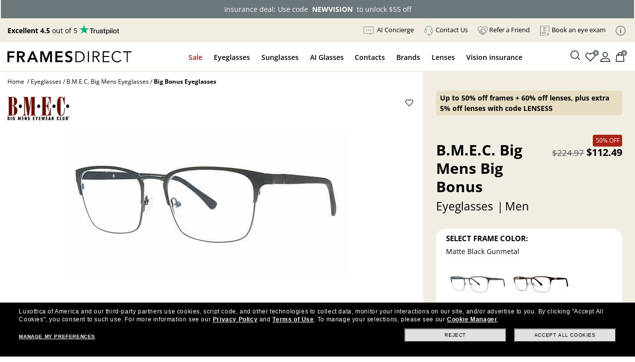

--- FILE ---
content_type: text/html; charset=utf-8
request_url: https://www.framesdirect.com/b.m.e.c.-big-mens-big-bonus-eyeglasses
body_size: 33381
content:

<!DOCTYPE html>
<html xmlns="https://www.w3.org/1999/xhtml" xmlns:og="https://ogp.me/ns#" xmlns:fb="https://www.facebook.com/2008/fbml" lang="en-US" xml:lang="en-US">
<head id="ctl00_Head1">
  <script src="https://rapid-cdn.yottaa.com/rapid/lib/E8L0c5_isHOM-g.js" type="text/javascript"></script>
  <script type="text/javascript">Yo.serviceWorker.manage();</script>
  <!-- Begin Monetate ExpressTag Sync v8.1. Place at start of document head. DO NOT ALTER. -->
  <script type="text/javascript">var monetateT = new Date().getTime();</script>
  <script type="text/javascript" src="//se.monetate.net/js/2/a-2214aed4/p/framesdirect.com/entry.js"></script>
  <script type="text/javascript">window.monetateQ = window.monetateQ || [];</script>
  <!-- End Monetate tag. -->
  <script type="text/javascript">var dataLayer = dataLayer || [], fdFncs = fdFncs || {}, tealium_data2track = []; fdFncs.vars = fdFncs.vars || {}; fdFncs.insuranceType = fdFncs.insuranceType || { "insuranceBenefit": [], "insuranceCode": '', "benefitDescription": [] }; dataLayer.push({'transactionAffiliation': 'framesdirect.com'});</script>
  <script src="/theme/js/v-638151958642142945/AppMeasurement.js" type="text/javascript"></script>
  <script type="text/javascript">(function(a,s,y,n,c,h,i,d,e){s.className+=' '+y;h.start=1*new Date;h.end=i=function(){s.className=s.className.replace(RegExp(' ?'+y),'')};(a[n]=a[n]||[]).hide=h;setTimeout(function(){i();h.end=null},c);h.timeout=c;})(window,document.documentElement,'async-hide','dataLayer',4000,{'GTM-KLWK25':true});</script>
  <script type="text/javascript">(function(w,d,s,l,i){w[l]=w[l]||[];w[l].push({'gtm.start':new Date().getTime(),event:'gtm.js'});var f=d.getElementsByTagName(s)[0], j=d.createElement(s),dl=l!='dataLayer'?'&l='+l:'';j.async=true;j.src='https://www.googletagmanager.com/gtm.js?id='+i+dl;f.parentNode.insertBefore(j,f); })(window,document,'script','dataLayer','GTM-KLWK25');</script>
  <link rel="preconnect" href="https://www.google-analytics.com" /><link rel="preconnect" href="https://track.securedvisit.com" /><link rel="preconnect" href="https://images.framesdirect.com" /><link rel="preconnect" href="https://s.go-mpulse.net" /><link rel="preconnect" href="https://c.go-mpulse.net" crossorigin="" />
  <link href="/theme/fd-steel/style/v-639015258089385815/open-sans-v26-latin-300.woff2" as="font" type="font/woff2" crossorigin="anonymous">
  <link href="/theme/fd-steel/style/v-639015258089385815/open-sans-v26-latin-regular.woff2" as="font" type="font/woff2" crossorigin="anonymous">
  <link href="/theme/fd-steel/style/v-639015258089385815/open-sans-v26-latin-600.woff2" as="font" type="font/woff2" crossorigin="anonymous">
  <link href="/theme/fd-steel/style/v-639015258089385815/open-sans-v26-latin-700.woff2" as="font" type="font/woff2" crossorigin="anonymous">
  <link href="/theme/fd-steel/style/v-639015258089385815/open-sans-v26-latin-800.woff2" as="font" type="font/woff2" crossorigin="anonymous">
  <link href="/theme/fd-steel/style/v-639015258089385815/icomoon.woff2" as="font" type="font/woff2" crossorigin="anonymous">
  <link rel="stylesheet" media="print" onload="this.media='all'" as="style" href="/theme/fd-steel/style/v-638979882138489635/header.css" type="text/css">
  <link rel="stylesheet" media="print" onload="this.media='all'" as="style" href="/theme/fd-steel/style/v-639009917930107496/global.css" type="text/css">
  
  <link rel="stylesheet" href="/theme/fd-steel/style/v-639009917929950998/firstglobal.css" type="text/css">
  
  <link rel="stylesheet" href="/theme/fd-steel/style/v-638943408498585860/firstproduct.css" type="text/css">
  
  <script type="text/javascript" src="/theme/js/direct-billing/v-638840586637259583/direct-billing-event.js"></script>
  <script type="text/javascript" src="/theme/js/direct-billing/v-638863933832569347/direct-billing-action-module.js"></script>
  <script type="text/javascript" src="/theme/js/direct-billing/v-638840586637572058/direct-billing-event-module.js"></script>
  <script type="text/javascript" src="/theme/js/direct-billing/v-639009917932764030/direct-billing.js"></script>
  
  <link rel="preload" as="style" onload="this.onload=null;this.rel='stylesheet'" href="/theme/fd-steel/style/v-638840586625853655/direct-billing.css" type="text/css" />
  <link rel="canonical" href="https://www.framesdirect.com/b.m.e.c.-big-mens-big-bonus-eyeglasses" />
  <link rel="preload" as="style" onload="this.onload=null;this.rel='stylesheet'" href="/theme/fd-steel/style/v-638979681944125106/product.css" type="text/css" />
  <style>
    #vmmv-container {
      position: fixed;
      z-index: 9999;
      height: 100%;
      margin: 0;
      top: 50%;
      left: 50%;
      transform: translate(-50%, -50%);
      background-color: rgba(0, 0, 0, .6);
    }
    .vmmv-container-size {
      width: 100% !important;
      margin: 0px auto;
    }
    .styles__ToggleBtn-sc-4cefqt-0, .hcevEo, .vmmv-wishlist-button, .styles__AddToBagButton-sc-1wqjh4b-8, .bJnLak {
      display: none !important;
    }

  </style>
  <style data-styled="active" data-styled-version="5.3.5"></style>

  <script>
    var m_bDirectBillingEnabled = false;
    var m_bHideInsuranceToggle = false;
    var sInsuranceApplied = '';
    fdFncs.pageType = "Product";
    fdFncs.Vm_PageContext = "PDP";
    //remove when Universal Analytics should go away vv
    fdFncs.currentProduct = {
      "id": "10025823-1-10806706",
      "name": "Big Bonus",
      "brand": "B.M.E.C. Big Mens",
      "category": "Eyeglasses",
      "variant": "Matte Black Gunmetal",
      "price": 112.49,
      "catalog_sub_type_id": 0,
      "position": 1,
      "vmmv_browser_supported": false,
      "vmmv_upc_supported": false,
      "EPPprice": ""
    };
    //remove when Universal Analytics should go away ^^

    fdFncs.currentProductGA4 = {
      "item_id": "10025823-1-10806706",
      "item_name": "Big Bonus",
      "item_brand": "B.M.E.C. Big Mens",
      "item_category": "Eyeglasses",
      "item_variant": "Matte Black Gunmetal",
      "price": 112.49,
      "index": 1
    };
    dataLayer.push({
      "ecommerce": {
        "detail": {//remove when Universal Analytics should go away
          "products": [fdFncs.currentProduct]
        },
        "view_item": {
          "products": [fdFncs.currentProductGA4]
        }
      }
    });
  </script>

  <script src="/theme/js/v-637559721067315105/jquery-and-more.js" type="text/javascript"></script>
  <title>
	B.M.E.C. Big Mens Big Bonus Eyeglasses | FramesDirect.com
</title>
<!--IIS3D - Release 208.0-->
<meta id="ctl00_viewport" name="viewport" content="width=device-width,initial-scale=1.0" /><meta charset="utf-8" /><meta name="format-detection" content="telephone=no" /><meta name="description" content="Free Shipping & Easy Returns, plus Price Match! Explore B.M.E.C. Big Mens Big Bonus Eyeglasses now - available in Matte Black Gunmetal - on FramesDirect.com and enjoy the latest promotions on B.M.E.C. Big Mens frames." /><meta id="ctl00_fbPageId" property="fb:page_id" content="7906862223" /><meta id="ctl00_fbSiteName" property="og:site_name" content="Frames&#32;Direct" /><meta id="ctl00_fbTitle" property="og:title" content="B.M.E.C.&#32;Big&#32;Mens&#32;Big&#32;Bonus&#32;Eyeglasses&#32;|&#32;FramesDirect.com" /><meta id="ctl00_fbType" property="og:type" content="product" /><meta id="ctl00_fbImage" property="og:image" content="https://www.framesdirect.com/product_elarge_images/bmec-eyeglasses-bonus-blk-silver.jpg" /><meta id="ctl00_fbDescription" property="og:description" content="Free&#32;Shipping&#32;&amp;&#32;Easy&#32;Returns,&#32;plus&#32;Price&#32;Match!&#32;Explore&#32;B.M.E.C.&#32;Big&#32;Mens&#32;Big&#32;Bonus&#32;Eyeglasses&#32;now&#32;-&#32;available&#32;in&#32;Matte&#32;Black&#32;Gunmetal&#32;-&#32;on&#32;FramesDirect.com&#32;and&#32;enjoy&#32;the&#32;latest&#32;promotions&#32;on&#32;B.M.E.C.&#32;Big&#32;Mens&#32;frames." /><meta id="ctl00_fbAdmin" property="fb:admins" content="7906862223" /><meta id="ctl00_pagePath" property="og:url" /><meta id="ctl00_siteLocation" property="og:locale" content="en_US" />
  <meta name="robots" content="index, follow" />
  <meta name="twitter:card" content="product" />
  <meta name="twitter:site" content="@FramesDirect" />
  <meta name="twitter:creator" content="@FramesDirect" />
  <meta name="twitter:title" content="B.M.E.C. Big Mens Big Bonus Eyeglasses | FramesDirect.com" />
  <meta name="twitter:description" content="B.M.E.C. Big Mens Big Bonus eyeglasses - Provide exceptional comfort and style at a reasonable price.B.M.E.C. Big Mens Big Bonus eyeglasses are available online at FramesDirect.com." />
  <meta name="twitter:image:src" content="https://www.framesdirect.com/product_elarge_images/bmec-eyeglasses-bonus-blk-silver.jpg" />
  <meta name="twitter:label1" content="Price" />
  <meta name="twitter:data1" content="$112.49" />
  <meta name="twitter:label2" content="Gender" />
  <meta name="twitter:data2" content="Men" />
  <meta name="twitter:domain" content="www.framesdirect.com" />
  <meta itemprop="og:video" content=""/>
  <meta name="video_width" content="640" />
  <meta name="video_height" content="360" />
  <meta itemprop="name" content="B.M.E.C. Big Mens Big Bonus Eyeglasses" />
  <link rel="video_src" href="" />
  <link rel="image_src" href="https://www.framesdirect.com/product_elarge_images/bmec-eyeglasses-bonus-blk-silver.jpg" />
  <link rel="preload" as="image" href="https://www.framesdirect.com/product_elarge_images/bmec-eyeglasses-bonus-blk-silver.jpg" fetchpriority="high" />
<link rel="shortcut&#32;icon" href="/favicon.ico" />
                              <script>!function(a){var e="https://s.go-mpulse.net/boomerang/",t="addEventListener";if("False"=="True")a.BOOMR_config=a.BOOMR_config||{},a.BOOMR_config.PageParams=a.BOOMR_config.PageParams||{},a.BOOMR_config.PageParams.pci=!0,e="https://s2.go-mpulse.net/boomerang/";if(window.BOOMR_API_key="CYGR6-WNL6Y-NAPEK-KWF9E-4X9RB",function(){function n(e){a.BOOMR_onload=e&&e.timeStamp||(new Date).getTime()}if(!a.BOOMR||!a.BOOMR.version&&!a.BOOMR.snippetExecuted){a.BOOMR=a.BOOMR||{},a.BOOMR.snippetExecuted=!0;var i,_,o,r=document.createElement("iframe");if(a[t])a[t]("load",n,!1);else if(a.attachEvent)a.attachEvent("onload",n);r.src="javascript:void(0)",r.title="",r.role="presentation",(r.frameElement||r).style.cssText="width:0;height:0;border:0;display:none;",o=document.getElementsByTagName("script")[0],o.parentNode.insertBefore(r,o);try{_=r.contentWindow.document}catch(O){i=document.domain,r.src="javascript:var d=document.open();d.domain='"+i+"';void(0);",_=r.contentWindow.document}_.open()._l=function(){var a=this.createElement("script");if(i)this.domain=i;a.id="boomr-if-as",a.src=e+"CYGR6-WNL6Y-NAPEK-KWF9E-4X9RB",BOOMR_lstart=(new Date).getTime(),this.body.appendChild(a)},_.write("<bo"+'dy onload="document._l();">'),_.close()}}(),"".length>0)if(a&&"performance"in a&&a.performance&&"function"==typeof a.performance.setResourceTimingBufferSize)a.performance.setResourceTimingBufferSize();!function(){if(BOOMR=a.BOOMR||{},BOOMR.plugins=BOOMR.plugins||{},!BOOMR.plugins.AK){var e=""=="true"?1:0,t="",n="cj3lz6iccfi3q2lo4egq-f-2c168697b-clientnsv4-s.akamaihd.net",i="false"=="true"?2:1,_={"ak.v":"39","ak.cp":"1794431","ak.ai":parseInt("289344",10),"ak.ol":"0","ak.cr":9,"ak.ipv":4,"ak.proto":"h2","ak.rid":"965aadd","ak.r":51208,"ak.a2":e,"ak.m":"b","ak.n":"essl","ak.bpcip":"18.118.188.0","ak.cport":51268,"ak.gh":"23.209.83.7","ak.quicv":"","ak.tlsv":"tls1.2","ak.0rtt":"","ak.0rtt.ed":"","ak.csrc":"-","ak.acc":"","ak.t":"1768874253","ak.ak":"hOBiQwZUYzCg5VSAfCLimQ==YCAX9clRsnJWSLNxxvB5r+m1eLMFm1zYy8IhcqdrRbIOL4TXTVzGgD2wWiS5LswkKMtj+dLIqva1nR+AHfY9eOi/5XwB+houUmqvvVHEvxc4g/o4oCtDrmSvP+g5crLPIHPIuNJZAp3bYXTMQOEc3Dm0JiE/xhZQPZs1KB9R5jIkAowS1vF/5PyB5/vbUWnghzb/LVsBiDXElq619zSvsPonlyeHXo96pevzbSmcSIY5swWyoeQPN6tveVpSamtbT6DaJTeUSrhcBDxqGchzRQDVUOWVGvas1L0Y/KvJsECc9Th0FgOAdD+x3BH13UR/Goh0j/fW/21kfePeL5B+RipoqpwwDH804oXA0w6LntImD/0bSQX14wE+LJjGZzkkB2y+Z2uWXoUo1w3vJmtrXEoDUUQTOwKd+p8ojtL1H8w=","ak.pv":"39","ak.dpoabenc":"","ak.tf":i};if(""!==t)_["ak.ruds"]=t;var o={i:!1,av:function(e){var t="http.initiator";if(e&&(!e[t]||"spa_hard"===e[t]))_["ak.feo"]=void 0!==a.aFeoApplied?1:0,BOOMR.addVar(_)},rv:function(){var a=["ak.bpcip","ak.cport","ak.cr","ak.csrc","ak.gh","ak.ipv","ak.m","ak.n","ak.ol","ak.proto","ak.quicv","ak.tlsv","ak.0rtt","ak.0rtt.ed","ak.r","ak.acc","ak.t","ak.tf"];BOOMR.removeVar(a)}};BOOMR.plugins.AK={akVars:_,akDNSPreFetchDomain:n,init:function(){if(!o.i){var a=BOOMR.subscribe;a("before_beacon",o.av,null,null),a("onbeacon",o.rv,null,null),o.i=!0}return this},is_complete:function(){return!0}}}}()}(window);</script></head>
<body id="ctl00_mp_body" class="fd-prod&#32;fd-eye&#32;fd-bmecbigmens&#32;fd-bigbonus">
  
  <script async type="text/javascript" src="https://ui.iris-fde-us-prod.clearly.systems/static/js/loader.js"></script>
  
  <a id="top"></a>
  <form method="post" action="/b.m.e.c.-big-mens-big-bonus-eyeglasses" id="aspnetForm">
<div class="aspNetHidden">
<input type="hidden" name="__EVENTTARGET" id="__EVENTTARGET" value="" />
<input type="hidden" name="__EVENTARGUMENT" id="__EVENTARGUMENT" value="" />
<input type="hidden" name="__LASTFOCUS" id="__LASTFOCUS" value="" />
<input type="hidden" name="__VIEWSTATE" id="__VIEWSTATE" value="/wEPDwULLTE2MDc0MTE5OTkPZBYCZg9kFgQCAQ9kFgwCCA8WAh4EVGV4dAUeCjwhLS1JSVMzRCAtIFJlbGVhc2UgMjA4LjAtLT4KZAINDxYCHwAF/[base64]/////[base64]/NFDY" />
</div>

<script type="text/javascript">
//<![CDATA[
var theForm = document.forms['aspnetForm'];
if (!theForm) {
    theForm = document.aspnetForm;
}
function __doPostBack(eventTarget, eventArgument) {
    if (!theForm.onsubmit || (theForm.onsubmit() != false)) {
        theForm.__EVENTTARGET.value = eventTarget;
        theForm.__EVENTARGUMENT.value = eventArgument;
        theForm.submit();
    }
}
//]]>
</script>



<script src="/include/script/web_script_resource.js" type="text/javascript"></script>
<div class="aspNetHidden">

	<input type="hidden" name="__VIEWSTATEGENERATOR" id="__VIEWSTATEGENERATOR" value="3805503D" />
	<input type="hidden" name="__PREVIOUSPAGE" id="__PREVIOUSPAGE" value="2c6lYFvmvBGI3IAg0j0_QdL1nGvDihkemOR_xego4oCADeJv1W549Wh-9SvsUqK62hgI7omQOALyDmXHNEyM5lr-U101" />
</div>
    
    <script async data-environment="production" src="https://js.klarna.com/web-sdk/v1/klarna.js" data-client-id="klarna_live_client_LzVHWEJmQy9YP2J1bi1ZRExkQU02JEJMQS1DI1UoejcsOGM5MTJkY2MtYjE1Mi00NzM4LWFjMzAtNDI1ZjMwYzY5ZjI0LDEsL3hSd1M0cmZmS0kwUzRaVTNMcUVjUHZlaE9PZHV4TUEyc0Y0OHdmT2JsYz0" type="text/javascript"></script>
    <script type="text/javascript">
//<![CDATA[
Sys.WebForms.PageRequestManager._initialize('ctl00$ScriptManager', 'aspnetForm', ['tctl00$ContentPlaceHolderProductDisplay$upAddMatchingClipOn','','tctl00$ContentPlaceHolderProductDisplay$upAddLense','','tctl00$ContentPlaceHolderProductDisplay$upAddLense2',''], ['ctl00$ContentPlaceHolderProductDisplay$ddlClipOnColor',''], ['ctl00$ContentPlaceHolderProductDisplay$lbtnContinue','','ctl00$ContentPlaceHolderProductDisplay$lbtnAddLenses','','ctl00$ContentPlaceHolderProductDisplay$lbtnCheckOutCart','','ctl00$ContentPlaceHolderProductDisplay$lbtnAddLenses2',''], 90, 'ctl00');
//]]>
</script>

    
    <div id="skip" aria-label="Skip Links" role="region">
      <a class="skip-to-content-link" href="#content">Skip to Content</a>
      <a class="skip-to-content-link" href="#menu-top-full">Skip to Menu</a>
      <a class="skip-to-content-link" href="#footer">Skip to Footer</a>
    </div>
    <header id="header">
      <div id="header-in">
        
        <div id="count-bnr"></div>
        
        <div id="header-top" class="d-flex align-items-center justify-content-between">
          <div id="tp-holder"></div>
          <ul id="menu-holder">
            <li class="d-none">
              <div id="currency-block">
                

              </div>
            </li>
            <li id="ctl00_liAIChat">
              <a href="/chat/chat.aspx" target="_blank">
                <img src="https://images.framesdirect.com/image/upload/v1757667823/icon-chat-bubble-grey_husml5.svg" 
                     width="20" height="20" alt="Chat" class="mr-1" />
                <span class="underline">AI Concierge</span>
              </a>
            </li>
            <li><a href="#" class="contact-us-btn"><img src="https://images.framesdirect.com/image/upload/v1750958274/icons/contact-us-g.svg" width="20" height="20" alt="" class="mr-1" /><span class="underline">Contact Us</span></a></li>
            <li><a href="/promotions/refer-a-friend?situation=utility_navigation"><img src="https://images.framesdirect.com/image/upload/v1750958358/icons/Refer-a.svg" width="20" height="20" alt="" class="mr-1" /><span class="underline">Refer a Friend</span></a></li>
            <li><a class="menu-aav-btn" aria-haspopup="dialog" href="javascript:shadowboxPop(850,'100%','/theme/fd-steel/popup/popup-ecp-locator.html')" title="Find an eyecare professional to get a new prescription" rel="nofollow"><img src="https://images.framesdirect.com/image/upload/v1753209417/icons/Book.svg" width="20" height="20" alt="" class="mr-1" /><span class="underline">Book an eye exam</span></a></li>
            <li id="info-icon"><img src="https://images.framesdirect.com/image/upload/v1760103910/LS-info-icon-gray_s6lccz.svg" 
     width="20" height="20" alt="Info" class="mr-1" /></li>
          </ul>
          <div id="popup-card">
            <span class="close-icon" onclick="fnc_toggle_card(false)">
              <img src="https://images.framesdirect.com/image/upload/v1664555210/icons/2022-close-icon.svg" width="16" height="16" alt="Close"/>
            </span>
            <ul>
              <li><a href="/shop-by-color">Shop by Color</a></li>
              <li><a href="/shop-by-frame-type">Shop by Frame Type</a></li>
              <li><a href="/shop-by-shape">Shop by Shape</a></li>
              <li><a href="/shop-by-sport">Shop by Sport</a></li>
            </ul>
            <a href="/knowledge-center" class="btn-learn-more">LEARN MORE</a>
          </div>
        </div>
        
      </div>
    </header>
    <div id="header-inner">
      
      <div id="header-left" class="d-flex justify-content-between align-items-center">
        <div id="logo" class="d-flex align-items-center">
          <div id="logo-icon" class="d-none">
            <a href="/" aria-label="Frames Direct Company Logo Icon"><img src="https://images.framesdirect.com/image/upload/w_45,f_auto,q_auto/v1529339889/fd-logo-icon-lg.svg"  width="45" height="50" alt="Frames Direct logo" border="0" /></a>
          </div>
          <div id="logo-name">
            <a href="/" aria-label="Frames Direct Company Logo Name"><img src="https://images.framesdirect.com/image/upload/w_300,f_auto,q_auto/v1664555372/logos/2022-FD-logo-mobile.svg" alt="Frames Direct Premium Eyewear" width="250" height="25" /></a>
          </div>
        </div>
        <div class="d-flex align-items-center">
          <div class="mobile-cart cart">
            <a class="cart" href="/ssl/cart_summary.aspx" aria-label="Shopping cart with 0 item(s)"><img src="https://images.framesdirect.com/image/upload/v1750879438/icons/cart.svg" width="25" height="25" alt="Cart Icon" /><span>0</span></a>
          </div>
          <div class="mobile-nav-bar">
            <div class="mobile-nav-button">
              <a class="mobile-nav-icon-holder nav-menu hamburger-icon" href="#" tabindex="2">
                <span></span>
                <span></span>
                <span></span>
              </a>
            </div>
          </div>
        </div>
      </div>
      <div id="header-middle">
        <div id="menu-top-full">
          <nav id="site-nav" role="navigation">
            <div itemscope="itemscope" itemtype="https://www.schema.org/SiteNavigationElement">
              <div id="top-contact-us">
                <div class="top-items top-contact-us">
                  <div class="contact-column col-12 col-md-5">
                    <div class="contact-heading">
                      <div>Have a question?</div>
                      <div>A certified optician will respond<br />within one business day</div>
                      <a href="/customer-service" class="btn-cta">Contact Us</a>
                    </div>
                    <div class="contact-info">
                      <div class="contact-numbers">
                        <div class="col-md-1">
                          <img src="https://images.framesdirect.com/image/upload/v1750958274/icons/contact-us-g.svg" width="20" height="20" alt="">
                        </div>
                        <div class="col-md-11">
                          <div class="contact-toll-free"><span>Toll Free:</span> <a href="tel:1-800-248-9427" rel="nofollow">1-800-248-9427</a></div>
                          <div class="contact-intl"><span>International:</span> <a href="tel:1-800-248-9427" rel="nofollow">+1 513 765 2513</a></div>
                        </div>
                      </div>
                      <div class="contact-hours">
                        <div class="col-md-1">
                          <img src="https://images.framesdirect.com/image/upload/v1757530049/icons/icon-clock.svg" width="20" height="21" alt="">
                        </div>
                        <div class="col-md-11">
                          <div><span>Monday&#150;Thursday:</span> 7:00 am&#150;7:00 pm</div>
                          <div><span>Friday:</span> 7:00 am&#150;6:00 pm</div>
                          <div><span>Saturday:</span> 8:00 am&#150;5:00 pm</div>
                          <div>Times are displayed in Central Time (UTC-6)</div>
                        </div>
                      </div>
                    </div>
                  </div>
                  <div class="contact-links col-12 col-md-7">
                    <div class="contact-heading">
                      <div>Helpful links</div>
                      <div>Customer satisfaction is our top priority. We are committed to ensuring that each and every transaction results in a pleasant, convenient, and successful shopping experience.</div>
                    </div>
                    <div>
                      <a href="/knowledge-center/need-lenses-only" class="btn-cta outline">Need Lenses Only?</a>
                      <a href="/knowledge-center/frame-lens-guarantee" class="btn-cta outline">Frame & Lens Guarantees</a>
                      <a href="/customer-service/returns-and-exchanges" class="btn-cta outline">Return &amp; Exchange Policy</a>
                      <a href="/customer-service/privacy-policy" class="btn-cta outline">Privacy &amp; Security Policy</a>
                      <a href="/customer-service/cancel-an-order" class="btn-cta outline">Cancel an Order</a>
                      <a href="/knowledge-center/vision-insurance-fsa-eligibility" class="btn-cta outline">Vision Insurance</a>
                      <a href="/knowledge-center/frequently-asked-questions" class="btn-cta outline">FAQs</a>
                      <a href="/knowledge-center/measure-your-frame-size" class="btn-cta outline">Glasses Size Guide</a>
                    </div>
                  </div>
                  <i></i>
                </div>
              </div>
              <div id="top-sale">
                <a href="javascript:void(0);" itemprop="name">Sale</a>
                <div class="top-items top-sale">
                  <ul class="menu-header"><li class="menu-back"><a href="#"><span class="icon-arrow-left"></span>Sale</a></li></ul><div class="ddm-tile"><a href='/email/vision-insurance-dp'><div class="ddm-img-container"><img src='https://images.framesdirect.com/image/upload/v1763722189/ddm/Asset-1w49.png' width="260" height="300" alt='Always On Sale'/></div><div class="ddm-title">Insurance deal: use code<br/>NEWVISION to unlock $55 off</div></a></div><div class="ddm-tile"><a href='/email/designer-brands-dp'><div class="ddm-img-container"><img src='https://images.framesdirect.com/image/upload/v1767698449/ddm/HP_W03_OFFERSHUB_4.png' width="260" height="300" alt='Super Sight'/></div><div class="ddm-title">Up to 50% off frames + 60% off<br/>lenses, plus extra 5% off lenses with code LENSES5</div></a></div><div class="ddm-tile"><a href='/gucci/brand'><div class="ddm-img-container"><img src='https://images.framesdirect.com/image/upload/v1763722189/ddm/Asset-3_w49.png' width="260" height="300" alt='60% Off Lenses & Adds on with frame purchase'/></div><div class="ddm-title">Gucci Frames: starting<br/>from $50 a month.</div></a></div><div class="ddm-tile"><a href='/promotions/'><div class="ddm-img-container"><img src='https://images.framesdirect.com/image/upload/v1763722189/ddm/Asset1_w49.png' width="260" height="300" alt='Discover all orders, including insurance saving'/></div><div class="ddm-title">Discover all offers,<br/>including insurance</div></a></div><i></i>
                </div>
              </div>
              <div id="top-eg">
                <a href="javascript:void(0);" itemprop="name">Eyeglasses</a>
                <div class="top-items top-eg">
                  <ul class="menu-header"><li class="menu-back"><a href="#"><span class="icon-arrow-left"></span>Eyeglasses</a></li></ul><div class="ddm-tile"><div class="ddm-title">Categories</div><div class="ddm-blocks"><a href='/eyeglasses/mens' class="ddm-block"><img src='https://images.framesdirect.com/image/upload/v1754688347/ddm/ddm-eye-men.png' alt='Men&#39;s Eyeglasses' width="64" height="64"><div>Men's Eyeglasses</div></a><a href='/eyeglasses/womens' class="ddm-block"><img src='https://images.framesdirect.com/image/upload/v1755804395/ddm/ddm-eye-woman.png' alt='Women&#39;s Glasses' width="64" height="64"><div>Women's Eyeglasses</div></a><a href='/eyeglasses/kids' class="ddm-block"><img src='https://images.framesdirect.com/image/upload/v1755804394/ddm/ddm-eye-kids.png' alt='Kid&#39;s Eyeglasses' width="64" height="64"><div>Kid's Eyeglasses</div></a><a href='/eyeglasses/sale' class="ddm-block"><img src='https://images.framesdirect.com/image/upload/v1755804393/ddm/ddm-eye-sale.png' alt='Eyeglasses on Sale' width="64" height="64"><div>Eyeglasses On Sale</div></a></div><a class="btn-cta btn-tiny black" href='/eyeglasses/'>SHOP ALL EYEGLASSES</a></div><div class="ddm-tile ddm-bg-color"><div class="ddm-title">Featured</div><a href='/ray-ban-meta/brand?p=1&collection=1493'> New Arrivals<span class="ddm-pill">Ray-Ban Meta Gen 2</span></a><a href='/eyeglasses/best-sellers'> Bestsellers</a><a href='/eyeglasses/ray-ban'> Ray-Ban</a><a href='/eyeglasses/oakley'> Oakley</a><a href='/shop-by-frame-type/safety-glasses-dp'> Safety Eyeglasses</a><div class="ddm-title">Shop by lenses</div><a href='/eyeglasses/shop-by-lenses/transition-lenses-dp'> Transitions®</a><a href='/eyeglasses/shop-by-lenses/blue-violet-light-glasses-dp'> Blue-Violet Light</a></div><div class="ddm-tile"><div style='display:block;' id='dvEyePromoBanner-1-01011900-01011900-1' class="ddm-img-container"><img src='https://images.framesdirect.com/image/upload/v1764062805/ddm/FD_W50-521-52_DDM_EYE.png' width="342" height="308" alt='promo'></div><div style='display:block;' id='dvEyetitlePromoBanner-1-01011900-01011900-1' class="ddm-title"><strong>Holiday Deals: up to 50% off select<br/>frames + 60% off lenses</strong><br>Lenses discount applies with frame purchase</div><div style='display:none;' id='dvEyePromoBanner-3-01192026-01262026-2' class="ddm-img-container"><img src='https://images.framesdirect.com/image/upload/v1767698448/ddm/FD_W03_DDM_EYE.png' width="342" height="308" alt=''></div><div style='display:none;' id='dvEyetitlePromoBanner-3-01192026-01262026-2' class="ddm-title"><strong>Anniversary Sale: Up to 50% off frames<br/>+ 60% off lenses, plus extra 5% off lenses with code LENSES5</strong><br>Lenses discount applies with frame purchase</div><div style='display:none;' id='dvEyePromoBanner-3-01072026-01182026-3' class="ddm-img-container"><img src='https://images.framesdirect.com/image/upload/v1765529800/ddm/ddm_eye_w1_2026.png' width="342" height="308" alt='Winter Deals'></div><div style='display:none;' id='dvEyetitlePromoBanner-3-01072026-01182026-3' class="ddm-title"><strong>Winter deals: up to 50% off select<br/>frames + 60% off lenses</strong><br>Lenses discount applies with frame purchase</div><div class='right-btm-btn'><a id='aEyePromoBanner-1-01011900-01011900-1' style='display:block;' class="btn-cta btn-tiny black" href='/email/designer-brands-dp'>SHOP NOW</a><a id='aEyePromoBanner-3-01072026-01262026-2' style='display:none;' class="btn-cta btn-tiny black" href='/email/designers-brands-dp'>SHOP NOW</a></div></div><i></i>
                </div>
              </div>
              <div id="top-sg">
                <a href="javascript:void(0);" itemprop="name">Sunglasses</a>
                <div class="top-items top-sg">
                  <ul class="menu-header"><li class="menu-back"><a href="#"><span class="icon-arrow-left"></span>Sunglasses</a></li></ul><div class="ddm-tile"><div class="ddm-toggle"><a href="#" class="active" data-prod-type="rxsun">PRESCRIPTION SUNGLASSES</a><a href="#" data-prod-type="sun">SUNGLASSES</a></div></div><div class="ddm-rxsun d-none d-flex"><div class="ddm-tile"><div class="ddm-title">Categories</div><div class="ddm-blocks"><a href='/prescription-sunglasses/mens' class="ddm-block"><img src='https://images.framesdirect.com/image/upload/v1754704792/ddm/ddm-sun-men.png' alt='Men&#39;s Prescription Sunglasses' width="64" height="64"/><div>Men's Prescription Sunglasses</div></a><a href='/prescription-sunglasses/womens' class="ddm-block"><img src='https://images.framesdirect.com/image/upload/v1755804399/ddm/ddm-rxsun-woman.png' alt='Women&#39;s Prescription Sunglasses' width="64" height="64"/><div>Women's Prescription Sunglasses</div></a><a href='/prescription-sunglasses/kids' class="ddm-block"><img src='https://images.framesdirect.com/image/upload/v1755804398/ddm/ddm-rxsun-kids.png' alt='Kid&#39;s Prescription Sunglasses' width="64" height="64"/><div>Kid's Prescription Sunglasses</div></a><a href='/prescription-sunglasses/sale' class="ddm-block"><img src='https://images.framesdirect.com/image/upload/v1755804397/ddm/ddm-rxsun-sale.png' alt='Prescription Sunglasses on Sale' width="64" height="64"/><div>Prescription Sunglasses<br/>On Sale</div></a></div><a class="btn-cta btn-tiny black" href='/prescription-sunglasses/'>SHOP ALL PRESCRIPTION SUNGLASSES</a></div><div class="ddm-tile ddm-bg-color"><div class="ddm-title">Featured</div><a href='/ray-ban-meta/brand?p=1&collection=1493'> New Arrivals<span class="ddm-pill">Ray-Ban Meta Gen 2</span></a><a href='/prescription-sunglasses/best-sellers'> Bestsellers</a><a href='/prescription-sunglasses/ray-ban'> Ray-Ban</a><a href='/prescription-sunglasses/oakley'> Oakley</a><div class="ddm-title">Shop by lenses</div><a href='/prescription-sunglasses/shop-by-lenses/polarized-dp'> Polarized</a><a href='/sunglasses/shop-by-lenses/designer-brands-dp'> Branded Lenses <span>Maui jim, Costa, Wiley X, ...</span></a></div><div class="ddm-tile"><div style='display:block;' id='dvRXSunPromoBanner-1-01011900-01011900-1' class="ddm-img-container"><img src='https://images.framesdirect.com/image/upload/v1764062807/ddm/FD_W50-521-52_DDM_SUNRX.png' alt='' width="342" height="308"/></div><div style='display:block;' id='dvRXSuntitlePromoBanner-1-01011900-01011900-1' class="ddm-title"><strong>Holiday Deals: up to 50% off select<br/>frames + 60% off lenses</strong><br>Lenses discount applies with frame purchase</div><div style='display:none;' id='dvRXSunPromoBanner-3-01192026-01262026-2' class="ddm-img-container"><img src='https://images.framesdirect.com/image/upload/v1767698448/ddm/FD_W03_DDM_SUNRX.png' alt='Prescription Sunglasses Promo' width="342" height="308"/></div><div style='display:none;' id='dvRXSuntitlePromoBanner-3-01192026-01262026-2' class="ddm-title"><strong>Anniversary Sale: Up to 50% off frames<br/>+ 60% off lenses, plus extra 5% off lenses with code LENSES5</strong><br>Lenses discount with frame purchase.</div><div style='display:none;' id='dvRXSunPromoBanner-3-01072026-01182026-3' class="ddm-img-container"><img src='https://images.framesdirect.com/image/upload/v1765529800/ddm/ddm_sun_rx_w1_2026.png' alt='Winter Deals' width="342" height="308"/></div><div style='display:none;' id='dvRXSuntitlePromoBanner-3-01072026-01182026-3' class="ddm-title"><strong>Winter deals: up to 50% off select<br/>frames + 60% off lenses</strong><br>Lenses discount applies with frame purchase</div><div class='right-btm-btn'><a id='aRXSunPromoBanner-1-01011900-01011900-1' style='display:block;' class="btn-cta btn-tiny black" href='/email/designer-brands-dp'>SHOP NOW</a><a id='aRXSunPromoBanner-3-01192026-01262026-2' style='display:none;' class="btn-cta btn-tiny black" href='/email/designer-brands-dp'>SHOP NOW</a><a id='aRXSunPromoBanner-3-01072026-01182026-3' style='display:none;' class="btn-cta btn-tiny black" href='/email/designers-brands-dp'>SHOP NOW</a></div></div></div><div class="ddm-sun d-none"><div class="ddm-tile"><div class="ddm-title">Categories</div><div class="ddm-blocks"><a href='/sunglasses/mens' class="ddm-block"><img src='https://images.framesdirect.com/image/upload/v1754704792/ddm/ddm-sun-men.png' alt='Men&#39;s Sunglasses' width="64" height="64"/><div>Men's Sunglasses</div></a><a href='/sunglasses/womens' class="ddm-block"><img src='https://images.framesdirect.com/image/upload/v1755804399/ddm/ddm-rxsun-woman.png' alt='Women&#39;s Sunglasses' width="64" height="64"/><div>Women's Sunglasses</div></a><a href='/sunglasses/kids' class="ddm-block"><img src='https://images.framesdirect.com/image/upload/v1755804398/ddm/ddm-rxsun-kids.png' alt='Kid&#39;s Sunglasses' width="64" height="64"/><div>Kid's Sunglasses</div></a><a href='/sunglasses/sale' class="ddm-block"><img src='https://images.framesdirect.com/image/upload/v1755804397/ddm/ddm-rxsun-sale.png' alt='Sunglasses On Sale' width="64" height="64"/><div>Sunglasses On Sale</div></a></div><a class="btn-cta btn-tiny black" href='/sunglasses/'>SHOP ALL SUNGLASSES</a></div><div class="ddm-tile ddm-bg-color"><div class="ddm-title">Featured</div><a href='/ray-ban-meta/brand?p=1&collection=1493'> New Arrivals<span class="ddm-pill">Ray-Ban Meta Gen 2</span></a><a href='/sunglasses/best-sellers'> Bestsellers</a><a href='/sunglasses/ray-ban'> Ray-Ban</a><a href='/sunglasses/oakley'> Oakley</a><div class="ddm-title">Shop by lenses</div><a href='/collections/best-polarized-sunglasses-dp'> Polarized</a></div><div class="ddm-tile"><div style='display:none;' id='dvSunPromoBanner-3-01192026-01262026-1' class="ddm-img-container"><img src='https://images.framesdirect.com/image/upload/v1767698448/ddm/FD_W03_DDM_SUN.png' alt='Gucci sunglasses' width="342" height="308"/></div><div style='display:none;' id='dvSuntitlePromoBanner-3-01192026-01262026-1' class="ddm-title"><strong>Anniversary Sale: Up to 50% off select<br/>frames</strong><br></div><div style='display:none;' id='dvSunPromoBanner-3-01072026-01182026-2' class="ddm-img-container"><img src='https://images.framesdirect.com/image/upload/v1765529800/ddm/ddm_sun_w1_2026.png' alt='' width="342" height="308"/></div><div style='display:none;' id='dvSuntitlePromoBanner-3-01072026-01182026-2' class="ddm-title"><strong>Up to 50% off select frames + 60% off<br/>lenses</strong><br></div><div style='display:block;' id='dvSunPromoBanner-1-01011900-01011900-3' class="ddm-img-container"><img src='https://images.framesdirect.com/image/upload/v1764062806/ddm/FD_W50-521-52_DDM_SUN.png' alt='Promo image' width="342" height="308"/></div><div style='display:block;' id='dvSuntitlePromoBanner-1-01011900-01011900-3' class="ddm-title"><strong>Up to 50% off select frames + 60% off<br/>lenses</strong><br></div><div class='right-btm-btn'><a id='aSunPromoBanner-1-01011900-01011900-1' style='display:block;' class="btn-cta btn-tiny black" href='/email/designer-brands-dp'>SHOP NOW</a><a id='aSunPromoBanner-3-01072026-01182026-2' style='display:none;' class="btn-cta btn-tiny black" href='/email/designers-brands-dp'>SHOP NOW</a><a id='aSunPromoBanner-3-01192026-01262026-3' style='display:none;' class="btn-cta btn-tiny black" href='/email/designer-brands-dp'>SHOP NOW</a></div></div></div><i></i>
                </div>
              </div>
              <div id="top-ai">
                <a href="javascript:void(0);" itemprop="name">AI Glasses</a>
                <div class="top-items top-ai">
                  <ul class="menu-header"><li class="menu-back"><a href="#"><span class="icon-arrow-left"></span>AI Glasses</a></li></ul><div class="ddm-tile"><div class="ddm-title">Brands</div><div><b>Oakley</b></div><div class="ddm-blocks" style="justify-content:left; margin-bottom: 17px;"><a href='/oakley-meta/brand' class="ddm-block"><img src='https://images.framesdirect.com/image/upload/v1759349858/aiglasses/oakley-meta.svg' alt='Oakley Meta' width="154" height="60" style="inline-size:fit-content;margin-bottom: 10px;margin-right: 10px;border-radius: 0px !important;"/></a></div><div><b>Ray-Ban</b></div><div class="ddm-blocks" style="justify-content:left; margin-bottom: 17px;"><a href='/ray-ban-meta/brand?p=1&collection=1493' class="ddm-block"><img src='https://images.framesdirect.com/image/upload/v1759349859/aiglasses/gen2-rayban-meta.svg' alt='Ray-Ban Meta Gen 2' width="154" height="60" style="inline-size:fit-content;margin-bottom: 10px;margin-right: 10px;border-radius: 0px !important;"/></a><a href='/ray-ban-meta/brand' class="ddm-block"><img src='https://images.framesdirect.com/image/upload/v1759349858/aiglasses/all-rayban-meta.svg' alt='ALL Ray-Ban & Meta' width="154" height="60" style="inline-size:fit-content;margin-bottom: 10px;margin-right: 10px;border-radius: 0px !important;"/></a><a href='/ray-ban-meta/brand?p=1&collection=1492' class="ddm-block"><img src='https://images.framesdirect.com/image/upload/v1759349859/aiglasses/gen1-rayban-meta.svg' alt='Ray-Ban Meta Gen 1' width="154" height="60" style="inline-size:fit-content;margin-bottom: 10px;margin-right: 10px;border-radius: 0px !important;"/></a></div><a class="btn-cta btn-tiny black" style="margin-top: 40px;" href='/ai-glasses'>SHOP ALL META AI GLASSES</a></div><div class="ddm-tile ddm-bg-color"><div class="ddm-title" style="text-transform: none!important;">Explore Collections & AI Technology</div><a href='/oakley-meta/brand'> New Arrivals<span class="ddm-pill">Oakley AI Glasses</span></a><a href='/ai-glasses/'> Shop all Meta AI Glasses</a><a href='/collections/discover-ray-ban-meta-ai-glasses'> About Ray-Ban AI Glasses</a><a href='/collections/discover-oakley-meta-ai-glasses'> About Oakley AI Glasses</a></div><div class="ddm-tile"><div style='display:block;' id='dvAIGlassesPromoBanner-1-01011900-01011900-1' class="ddm-img-container"><img src='https://images.framesdirect.com/image/upload/v1763482774/ddm/ai-glasses.png' alt='' width="342" height="308"/></div><div style='display:block;' id='dvAIGlassestitlePromoBanner-1-01011900-01011900-1' class="ddm-title"><strong>Oakley Meta collection</strong><br>Powered by Meta AI, Oakley AI Glasses let you call, capture, listen, and stream.</div><div style='display:none;' id='dvAIGlassesPromoBanner-3-01012026-01112026-2' class="ddm-img-container"><img src='https://images.framesdirect.com/image/upload/v1763631512/ddm/ray_ban_meta_ai.png' alt='' width="342" height="308"/></div><div style='display:none;' id='dvAIGlassestitlePromoBanner-3-01012026-01112026-2' class="ddm-title"><strong>25% Off Ray-Ban Meta (Gen 1)</strong><br>Ray-Ban Meta AI glasses now on sale.</div><div class='right-btm-btn'><a id='aAIGlassesPromoBanner-1-01011900-01011900-1' style='display: inline-block;' class="btn-cta btn-tiny black" href='/oakley-meta/brand'>SHOP NOW</a><a id='aAIGlassesPromoBanner-3-12022025-01112026-2' style='display:none;' class="btn-cta btn-tiny black" href='/ray-ban-meta/brand'>Shop RAY-BAN | META Ai GLASSES</a></div></div><i></i>
                </div>
              </div>
              <div id="top-cl">
                <a href="javascript:void(0);" itemprop="name">Contacts</a>
                <div class="top-items top-cl">
                  <ul class="menu-header"><li class="menu-back"><a href="#"><span class="icon-arrow-left"></span>Contact Lenses</a></li></ul><div class="ddm-tile"><div class="ddm-title">Featured brands<a href="/contact-lenses/" class="weight-normal d-inline-block ml-2 decoration-underline">view all</a></div><div class="ddm-blocks"><a href='/contact-lenses/acuvue' class="ddm-block"><img src='https://images.framesdirect.com/image/upload/v1755805136/logos/logo-Acuvue.png' alt='Acuvue test' width="154" height="38"/></a><a href='/contact-lenses/dailies' class="ddm-block"><img src='https://images.framesdirect.com/image/upload/v1755804223/logos/logo-dailies.svg' alt='Dailies' width="154" height="38"/></a><a href='/contact-lenses/biofinity' class="ddm-block"><img src='https://images.framesdirect.com/image/upload/v1755804223/logos/logo-biofinity.svg' alt='Biofinity' width="154" height="38"/></a><a href='/contact-lenses/air-optix' class="ddm-block"><img src='https://images.framesdirect.com/image/upload/v1755804222/logos/logo-air-optix.png' alt='Air Optix' width="154" height="38"/></a><a href='/contact-lenses/precision1' class="ddm-block"><img src='https://images.framesdirect.com/image/upload/v1755804222/logos/logo-precision-1.svg' alt='Precision1' width="154" height="38"/></a><a href='/contact-lenses/ultra' class="ddm-block"><img src='https://images.framesdirect.com/image/upload/v1755804222/logos/logo-ultra.png' alt='Ultra' width="154" height="38"/></a></div><div class="ddm-title">Best sellers</div><div class="ddm-blocks"><a href='/acuvue-oasys-1-day-90-pack-contact-lenses' class="ddm-block"><img src='/product_small_images/contact-lenses/acuvue-oasys-1-day-90pk-lac.jpg' alt='ACUVUE OASYS 1-Day with HydraLuxe&trade; Technology' width="154" height="38"/><div class="ddm-label">ACUVUE OASYS 1-Day with HydraLuxe&trade; Technology</div></a><a href='/acuvue-1-day-moist-multi-focal-90-pack-contact-lenses' class="ddm-block"><img src='/product_small_images/contact-lenses/acuvue-1-day-moist-for-multifocal-90pk-lac.jpg' alt='1-Day ACUVUE&reg; Moist Mulitfocal' width="154" height="38"/><div class="ddm-label">1-Day ACUVUE&reg; Moist Mulitfocal</div></a><a href='/precision-1-90-pack-contact-lenses' class="ddm-block"><img src='/product_small_images/contact-lenses/precision1-90pk-lac.jpg' alt='PRECISION1&reg; 90' width="154" height="38"/><div class="ddm-label">PRECISION1&reg; 90</div></a><a href='/dailies-total-1-multi-focal-90-pack-contact-lenses' class="ddm-block"><img src='/product_small_images/contact-lenses/dailies-total1-multifocal-90pk-lac.jpg' alt='DAILIES TOTAL1&reg; 90 Multifocal' width="154" height="38"/><div class="ddm-label">DAILIES TOTAL1&reg; 90 Multifocal</div></a><a href='/acuvue-oasys-24-pack-contact-lenses' class="ddm-block"><img src='/product_small_images/contact-lenses/acuvue-oasys-24pk-lac.jpg' alt='ACUVUE&reg; OASYS with HYDRACLEAR&reg; PLUS Technology' width="154" height="38"/><div class="ddm-label">ACUVUE&reg; OASYS with HYDRACLEAR&reg; PLUS Technology</div></a><a href='/acuvue-oasys-1-day-90-pack-contact-lenses' class="ddm-block"><img src='/product_small_images/contact-lenses/acuvue-oasys-1-day-90pk-lac.jpg' alt='ACUVUE&reg; OASYS 1-Day with HydraLuxe&trade; Technology' width="154" height="38"/><div class="ddm-label">ACUVUE&reg; OASYS 1-Day with HydraLuxe&trade; Technology</div></a></div></div><div class="ddm-tile ddm-bg-color"><div class="ddm-title">Shop By Frequency</div><a href='/contact-lenses/daily-contact-lenses'> Daily</a><a href='/contact-lenses/biweekly-contact-lenses/'> Bi-Weekly</a><a href='/contact-lenses/monthly-contact-lenses'> Monthly</a><div class="ddm-title">Shop by correction type</div><a href='/contact-lenses/single-vision'> Single Vision</a><a href='/contact-lenses/toric'> Toric - for Astigmatism</a><a href='/contact-lenses/multi-focal'> Multifocal - for Presbyopia</a><a href='/contact-lenses/colored'> Colored</a><div class="ddm-white-box mt-5">Curious about contact lenses?<a href="/knowledge-center/contact-lens-faq" class="decoration-underline d-block">Find Out More</a></div></div><div class="ddm-tile"><div style='display:block;' id='dvCLPromoBanner-1-01011900-01011900-1' class="ddm-img-container"><img src='https://images.framesdirect.com/image/upload/v1755804393/ddm/ddm-cl-lg-img.png' alt='Contact Lens Default' width="342" height="308"/></div><div style='display:block;' id='dvCLtitlePromoBanner-1-01011900-01011900-1' class="ddm-title"><strong>Free shipping</strong><br>On Contact Lens. Orders over $175</div><div class='right-btm-btn'><a id='aCLPromoBanner-1-01011900-01011900-1' style='display:block;' class="btn-cta btn-tiny black" href='/contact-lenses/'>SHOP NOW</a></div></div><i></i>
                </div>
              </div>
              <div id="top-brands">
                <a href="javascript:void(0);" itemprop="name">Brands</a>
                <div class="top-items top-brands">
                  <ul class="menu-header"><li class="menu-back"><a href="#"><span class="icon-arrow-left"></span>Brands</a></li></ul><div class="ddm-tile ddm-bg-color"><div class="ddm-title">Featured brands</div><div class="ddm-blocks"><a href='/ray-ban/brand' class="ddm-block"><img src='https://images.framesdirect.com/image/upload/w_125/v1591982190/logos/ray-ban-no-box.svg' alt='Ray-Ban' width="125" height="65"></a><a href='/oakley/brand' class="ddm-block"><img src='https://images.framesdirect.com/image/upload/w_125/v1531417376/logos/oakley-logo.svg' alt='Oakley' width="125" height="65"></a><a href='/gucci/brand' class="ddm-block"><img src='https://images.framesdirect.com/image/upload/w_125/v1531417377/logos/gucci-logo.svg' alt='Gucci' width="125" height="65"></a><a href='/versace/brand' class="ddm-block"><img src='https://images.framesdirect.com/image/upload/w_125/v1531417371/logos/versace-logo.svg' alt='Versace' width="125" height="65"></a><a href='/maui-jim/brand' class="ddm-block"><img src='https://images.framesdirect.com/image/upload/w_125/v1733785373/logos/maui-jim-blk-logo.svg' alt='Maui Jim' width="125" height="65"></a><a href='/burberry/brand' class="ddm-block"><img src='https://images.framesdirect.com/image/upload/w_125/v1591982116/logos/burberry-logo.svg' alt='Burberry' width="125" height="65"></a><a href='/wiley-x/brand' class="ddm-block"><img src='https://images.framesdirect.com/image/upload/v1753346356/logos/wiley-x-logo-hero-m.png' alt='Wiley X' width="125" height="65"></a></div><div class="ddm-blocks"><div class="ddm-block"><div class="ddm-title">Active</div><div class="ddm-list"><a href='/oakley/brand'> Oakley</a><a href='/wiley-x/brand'> Wiley X</a><a href='/burberry/brand'> Burberry</a><a href='/maui-jim/brand'> Maui Jim</a><a href='/nike/brand'> Nike</a><a href='/costa/brand'> Costa</a><a href='/adidas/brand'> Adidas</a></div></div><div class="ddm-block"><div class="ddm-title">Everyday</div><div class="ddm-list"><a href='/ray-ban/brand'> Ray-Ban</a><a href='/kate-spade/brand'> Kate Spade</a><a href='/coach/brand'> Coach</a><a href='/ray-ban/brand'> Ray-Ban Meta</a><a href='/armani-exchange/brand'> Armani Exchange</a></div></div><div class="ddm-block"><div class="ddm-title">Luxury</div><div class="ddm-list"><a href='/gucci/brand'> Gucci</a><a href='/versace/brand'> Versace</a><a href='/burberry/brand'> Burberry</a><a href='/dolce-gabbana/brand'> Dolce&Gabbana</a><a href='/persol/brand'> Persol</a></div></div><div class="ddm-block"><div class="ddm-title">Money Saver</div><div class="ddm-list"><a href='/xxl/brand'> XXL</a><a href='/arnette/brand'> Arnette</a><a href='/guess/brand'> Guess</a><a href='/shuron/brand'> Shuron</a><a href='/vogue/brand'> Vogue</a></div></div></div><a class="btn-cta btn-tiny" href='/brands'>DISCOVER ALL BRANDS | A - Z</a></div><div class="ddm-tile"><div style='display:block;' id='dvBrandPromoBanner-1-01011900-01011900-1' class="ddm-img-container"><img src='https://images.framesdirect.com/image/upload/v1758264182/ddms/FD_DDM_BRANDS.png' alt='Discover the new collection' width="342" height="308"/></div><div style='display:block;' id='dvBrandtitlePromoBanner-1-01011900-01011900-1' class="ddm-title"><strong>Burberry’s newest arrivals are here!</strong><br>Discover the new collection</div><div class='right-btm-btn'><a id='aBrandPromoBanner-1-01011900-01011900-1' style='display:block;' class="btn-cta btn-tiny black" href='/burberry/brand'>SHOP BURBERRY</a></div></div><i></i>
                </div>
              </div>
              <div id="top-lenses">
                <a href="/knowledge-center/high-quality-lenses" itemprop="name">Lenses</a>
              </div>
              <div id="top-insurance">
                <a href="javascript:void(0);" itemprop="name">Vision insurance</a>
                <div class="top-items top-insurance">
                  <ul class="menu-header"><li class="menu-back"><a href="#"><span class="icon-arrow-left"></span>Insurance</a></li></ul><div class="ddm-tile"><div class="ddm-title">Insurance Carriers</div><div class="ddm-blocks"><a href='javascript:void(0);' class="ddm-block"><img src='https://images.framesdirect.com/image/upload/v1755804460/logos/logo-blue-view-vision.png' alt='Blue View Vision' width="154" height="38"/></a><a href='javascript:void(0);' class="ddm-block"><img src='https://images.framesdirect.com/image/upload/v1755804466/logos/logo-eyemed.png' alt='Eye Med' width="154" height="38"/></a><a href='javascript:void(0);' class="ddm-block"><img src='https://images.framesdirect.com/image/upload/v1755804520/logos/logo-aetna.png' alt='Aetna' width="154" height="38"/></a><a href='javascript:void(0);' class="ddm-block"><img src='https://images.framesdirect.com/image/upload/v1755804572/logos/logo-humana.png' alt='Humana' width="154" height="38"/></a><a href='javascript:void(0);' class="ddm-block"><img src='https://images.framesdirect.com/image/upload/v1755804459/logos/logo-uhc.png' alt='United Healthcare' width="154" height="38"/></a><a href='javascript:void(0);' class="ddm-block"><img src='https://images.framesdirect.com/image/upload/v1755804458/logos/logo-cigna.svg' alt='Cigna' width="154" height="38"/></a><a href='javascript:void(0);' class="ddm-block"><img src='https://images.framesdirect.com/image/upload/v1755805115/logos/logo-vsp.png' alt='VSP Vision Care' width="154" height="38"/></a><a href='javascript:void(0);' class="ddm-block"><img src='https://images.framesdirect.com/image/upload/v1755804456/logos/logo-health-plan-of-nevada.png' alt='Health Plan of Nevada' width="154" height="38"/></a><a href='javascript:void(0);' class="ddm-block"><img src='https://images.framesdirect.com/image/upload/v1755804456/logos/logo-ameritas.png' alt='Ameritas' width="154" height="38"/></a><a href='javascript:void(0);' class="ddm-block"><img src='https://images.framesdirect.com/image/upload/v1755804464/logos/logo-blue-cross.png' alt='BlueCross BlueShield' width="154" height="38"/></a><a href='javascript:void(0);' class="ddm-block"><img src='https://images.framesdirect.com/image/upload/v1755804463/logos/logo-superior-vision.png' alt='Superior' width="154" height="38"/></a><a href='javascript:void(0);' class="ddm-block"><img src='https://images.framesdirect.com/image/upload/v1755804461/logos/logo-nva.png' alt='NVA' width="154" height="38"/></a>...and many more!</div><div class="btn-holder"><a class="btn-cta btn-tiny black openIns" href='/direct-billing/insurance-member'>SYNC INSURANCE</a><a class="btn-cta btn-tiny outline background-white" href='/knowledge-center/vision-insurance-fsa-eligibility'>DISCOVER MORE</a></div></div><div class="ddm-tile ddm-bg-color"><div class="ddm-title">Insurance Scenarios</div><div class="d-flex flex-wrap"><div class="row mx-0 mb-3 p-0"><div class="col-2"><div><img src='https://images.framesdirect.com/image/upload/icons/icon-shopping-bag.svg' width="20" height="20"></div></div><div class="col-10"><div class="weight-bold">Mixed carts</div>In your cart, you can purchase an item using your insurance and another item using a website promo.</div></div><div class="row mx-0 mb-3 p-0"><div class="col-2"><div><img src='https://images.framesdirect.com/image/upload/icons/icon-lenses.svg' width="20" height="20"></div></div><div class="col-10"><div class="weight-bold">Your vision benefits only cover lenses</div>No problem! You can use your benefits to pay for lenses, and separately purchase frames using a website promo.</div></div><div class="row mx-0 mb-3 p-0"><div class="col-2"><div><img src='https://images.framesdirect.com/image/upload/icons/icon-percent-burst.svg' width="20" height="20"></div></div><div class="col-10"><div class="weight-bold">FSA/HSA</div>Whether you have a Flexible Spending Account (FSA)* or a Health Savings Account (HSA),* we'll help you make the most of your benefits. FSA/HSA can be combined with other promotions.</div></div></div></div><div class="ddm-tile"><div style='display:block;' id='dvInsurancePromoBanner-1-01011900-01011900-1' class="ddm-img-container"><img src='https://images.framesdirect.com/image/upload/v1763550088/ddm/HP_W49_OFFERSHUB_1.png' alt='Model wearing glasses' width="342" height="308"/></div><div style='display:block;' id='dvInsurancetitlePromoBanner-1-01011900-01011900-1' class="ddm-title"><strong>Use it before you lose it</strong><br>Insurance deal: use code NEWVISION to unlock $55 off</div><div style='display:none;' id='dvInsurancePromoBanner-3-12022025-01312026-2' class="ddm-img-container"><img src='https://images.framesdirect.com/image/upload/v1763550088/ddm/HP_W49_OFFERSHUB_1.png' alt='Model wearing glasses' width="342" height="308"/></div><div style='display:none;' id='dvInsurancetitlePromoBanner-3-12022025-01312026-2' class="ddm-title"><strong>New Year, New Vision Benefits!</strong><br>Insurance deal: use code NEWVISION to unlock $55 off</div><div class='right-btm-btn'><a id='aInsurancePromoBanner-1-01011900-01011900-1' style='display:block;' class="btn-cta btn-tiny black" href='/email/vision-insurance-dp'>SHOP WITH INSURANCE</a><a id='aInsurancePromoBanner-3-12022025-01312026-2' style='display:none;' class="btn-cta btn-tiny black" href='/email/vision-insurance-dp'>SHOP WITH INSURANCE</a></div></div><i></i>
                </div>
              </div>
            </div>
          </nav>
        </div>
      </div>
      <div id="header-right">
        <div class="search-icon-main">
          <a href="#" class="main-search" aria-label="Main Search">
            <img src="https://images.framesdirect.com/image/upload/v1752166308/icons/009-bold.svg" width="20" height="20" alt="Magnifying Glass Icon">
          </a>
        </div>
        <div class="wishlist-header-main">            
          <a href="/ssl/wish_list.aspx">
            <img class="image-width" src="https://images.framesdirect.com/image/upload/v1746536999/icons/icon-heart.svg" width="20" height="20" alt="" border="0" />
            <span id="spnWishListCount">0</span>
            <input type="hidden" name="ctl00$hdnWishListAddedCount" id="ctl00_hdnWishListAddedCount" value="0" />
          </a>
        </div>
        <div class="login-holder login-holder-main">
          
          <div id="ctl00_lnkNewLogin">
            <a class="login" aria-label="Open an Iframe To Sign In"  href="#">
              <img class="image-width" src="https://images.framesdirect.com/image/upload/v1750914021/icons/Sign-In.svg" width="20" height="20" alt="sign in" />
            </a>  
          </div>
          
        </div>
        <div class="cart-main cart">  
          <a  class="cart" href="/ssl/cart_summary.aspx">
            <img class="image-width" src="https://images.framesdirect.com/image/upload/v1750879438/icons/cart.svg" width="20" height="20" alt="cart" align="absmiddle" />
            <span id="spnCartListCount"> 0</span>
            <input type="hidden" name="ctl00$HiddenField1" id="ctl00_HiddenField1" />
          </a>  
        </div>
      </div>
      <div class="search search-div">
        <div id="search-holder">
          <div id="ctl00_pnlSearch" class="d-flex" onkeypress="javascript:return&#32;WebForm_FireDefaultButton(event,&#32;&#39;ctl00_btnSubmitSearch&#39;)">
	
            <!-- these 2 fake fields are a workaround for chrome autofill getting the wrong fields -->
            <input style="display:none" type="text" name="fakeusernameremembered" title="unused field" autocomplete="off" />
            <input style="display:none" type="password" name="fakepasswordremembered" title="unused field" autocomplete="off" />
            <!--------------------------------------------------------------------------------------->
            <div class="search-box">
              <input name="ctl00$txtSearch" type="text" maxlength="70" id="ctl00_txtSearch" class="autosearch&#32;txtsearch" placeholder="Search" />
              <a title="Close" id="close-search" class="" href="javascript:void(0);">
                <img src="https://images.framesdirect.com/image/upload/v1752204175/icons/Frame_11894.svg" width="15" height="15" alt="Close Icon">
              </a>
            </div>
            <div class="search-submit-holder">
              <a id="ctl00_btnSubmitSearch" aria-label="Search" href="javascript:__doPostBack(&#39;ctl00$btnSubmitSearch&#39;,&#39;&#39;)">
                <img src="https://images.framesdirect.com/image/upload/v1752166308/icons/009-bold.svg" width="20" height="20" alt="Magnifying Glass Icon">
              </a>
            </div>
          
</div>
        </div>
      </div>
      <div id="mobile-menu-holder">
        <div id="mobile-contact-us"></div>
        <section class="mobile-nav">
          <div class="search-new"></div>
          <ul id="mobile-menu-items">
            <li>
              <a class="btn-sliding-box mobile-sale" data-slider="mobile-sale" href="javascript:void(0);">Sale<span class="arrow"></span></a>
              <div id="sliding-box-mobile-sale" class="top-items top-sale mobile-lvl-2"><ul class="menu-header"><li class="menu-back"><a href="#"><span class="icon-arrow-left"></span>Sale</a></li></ul><div class="ddm-tile"><a href='/email/vision-insurance-dp'><div class="ddm-img-container"><img src='https://images.framesdirect.com/image/upload/v1763722189/ddm/Asset-1w49.png' width="260" height="300" alt='Always On Sale'/></div><div class="ddm-title">Insurance deal: use code<br/>NEWVISION to unlock $55 off</div></a></div><div class="ddm-tile"><a href='/email/designer-brands-dp'><div class="ddm-img-container"><img src='https://images.framesdirect.com/image/upload/v1767698449/ddm/HP_W03_OFFERSHUB_4.png' width="260" height="300" alt='Super Sight'/></div><div class="ddm-title">Up to 50% off frames + 60% off<br/>lenses, plus extra 5% off lenses with code LENSES5</div></a></div><div class="ddm-tile"><a href='/gucci/brand'><div class="ddm-img-container"><img src='https://images.framesdirect.com/image/upload/v1763722189/ddm/Asset-3_w49.png' width="260" height="300" alt='60% Off Lenses & Adds on with frame purchase'/></div><div class="ddm-title">Gucci Frames: starting<br/>from $50 a month.</div></a></div><div class="ddm-tile"><a href='/promotions/'><div class="ddm-img-container"><img src='https://images.framesdirect.com/image/upload/v1763722189/ddm/Asset1_w49.png' width="260" height="300" alt='Discover all orders, including insurance saving'/></div><div class="ddm-title">Discover all offers,<br/>including insurance</div></a></div><i></i></div>
            </li>
            <li>
              <a class="btn-sliding-box" data-slider="mobile-eg" href="javascript:void(0);">Eyeglasses<span class="arrow"></span></a>
              <div id="sliding-box-mobile-eg" class="top-items top-eg mobile-lvl-2"><ul class="menu-header"><li class="menu-back"><a href="#"><span class="icon-arrow-left"></span>Eyeglasses</a></li></ul><div class="ddm-tile"><div class="ddm-title">Categories</div><div class="ddm-blocks"><a href='/eyeglasses/mens' class="ddm-block"><img src='https://images.framesdirect.com/image/upload/v1754688347/ddm/ddm-eye-men.png' alt='Men&#39;s Eyeglasses' width="64" height="64"><div>Men's Eyeglasses</div></a><a href='/eyeglasses/womens' class="ddm-block"><img src='https://images.framesdirect.com/image/upload/v1755804395/ddm/ddm-eye-woman.png' alt='Women&#39;s Glasses' width="64" height="64"><div>Women's Eyeglasses</div></a><a href='/eyeglasses/kids' class="ddm-block"><img src='https://images.framesdirect.com/image/upload/v1755804394/ddm/ddm-eye-kids.png' alt='Kid&#39;s Eyeglasses' width="64" height="64"><div>Kid's Eyeglasses</div></a><a href='/eyeglasses/sale' class="ddm-block"><img src='https://images.framesdirect.com/image/upload/v1755804393/ddm/ddm-eye-sale.png' alt='Eyeglasses on Sale' width="64" height="64"><div>Eyeglasses On Sale</div></a></div><a class="btn-cta btn-tiny black" href='/eyeglasses/'>SHOP ALL EYEGLASSES</a></div><div class="ddm-tile ddm-bg-color"><div class="ddm-title">Featured</div><a href='/ray-ban-meta/brand?p=1&collection=1493'> New Arrivals<span class="ddm-pill">Ray-Ban Meta Gen 2</span></a><a href='/eyeglasses/best-sellers'> Bestsellers</a><a href='/eyeglasses/ray-ban'> Ray-Ban</a><a href='/eyeglasses/oakley'> Oakley</a><a href='/shop-by-frame-type/safety-glasses-dp'> Safety Eyeglasses</a><div class="ddm-title">Shop by lenses</div><a href='/eyeglasses/shop-by-lenses/transition-lenses-dp'> Transitions®</a><a href='/eyeglasses/shop-by-lenses/blue-violet-light-glasses-dp'> Blue-Violet Light</a></div><div class="ddm-tile"><div style='display:block;' id='dvMEyePromoBanner-1-01011900-01011900-1' class="ddm-img-container"><img src='https://images.framesdirect.com/image/upload/v1764062805/ddm/FD_W50-521-52_DDM_EYE.png' width="342" height="308" alt='promo'></div><div style='display:block;' id='dvMEyetitlePromoBanner-1-01011900-01011900-1' class="ddm-title"><strong>Holiday Deals: up to 50% off select<br/>frames + 60% off lenses</strong><br>Lenses discount applies with frame purchase</div><div style='display:none;' id='dvMEyePromoBanner-3-01192026-01262026-2' class="ddm-img-container"><img src='https://images.framesdirect.com/image/upload/v1767698448/ddm/FD_W03_DDM_EYE.png' width="342" height="308" alt=''></div><div style='display:none;' id='dvMEyetitlePromoBanner-3-01192026-01262026-2' class="ddm-title"><strong>Anniversary Sale: Up to 50% off frames<br/>+ 60% off lenses, plus extra 5% off lenses with code LENSES5</strong><br>Lenses discount applies with frame purchase</div><div style='display:none;' id='dvMEyePromoBanner-3-01072026-01182026-3' class="ddm-img-container"><img src='https://images.framesdirect.com/image/upload/v1765529800/ddm/ddm_eye_w1_2026.png' width="342" height="308" alt='Winter Deals'></div><div style='display:none;' id='dvMEyetitlePromoBanner-3-01072026-01182026-3' class="ddm-title"><strong>Winter deals: up to 50% off select<br/>frames + 60% off lenses</strong><br>Lenses discount applies with frame purchase</div><div class='right-btm-btn'><a id='aMEyePromoBanner-1-01011900-01011900-1' style='display:block;' class="btn-cta btn-tiny black" href='/email/designer-brands-dp'>SHOP NOW</a><a id='aMEyePromoBanner-3-01072026-01262026-2' style='display:none;' class="btn-cta btn-tiny black" href='/email/designers-brands-dp'>SHOP NOW</a></div></div><i></i></div>
            </li>
            <li>
              <a class="btn-sliding-box" data-slider="mobile-sg" href="javascript:void(0);">Sunglasses<span class="arrow"></span></a>
              <div id="sliding-box-mobile-sg" class="top-items top-sg mobile-lvl-2"><ul class="menu-header"><li class="menu-back"><a href="#"><span class="icon-arrow-left"></span>Sunglasses</a></li></ul><div class="ddm-tile"><div class="ddm-toggle"><a href="#" class="active" data-prod-type="rxsun">PRESCRIPTION SUNGLASSES</a><a href="#" data-prod-type="sun">SUNGLASSES</a></div></div><div class="ddm-rxsun d-none d-flex"><div class="ddm-tile"><div class="ddm-title">Categories</div><div class="ddm-blocks"><a href='/prescription-sunglasses/mens' class="ddm-block"><img src='https://images.framesdirect.com/image/upload/v1754704792/ddm/ddm-sun-men.png' alt='Men&#39;s Prescription Sunglasses' width="64" height="64"/><div>Men's Prescription Sunglasses</div></a><a href='/prescription-sunglasses/womens' class="ddm-block"><img src='https://images.framesdirect.com/image/upload/v1755804399/ddm/ddm-rxsun-woman.png' alt='Women&#39;s Prescription Sunglasses' width="64" height="64"/><div>Women's Prescription Sunglasses</div></a><a href='/prescription-sunglasses/kids' class="ddm-block"><img src='https://images.framesdirect.com/image/upload/v1755804398/ddm/ddm-rxsun-kids.png' alt='Kid&#39;s Prescription Sunglasses' width="64" height="64"/><div>Kid's Prescription Sunglasses</div></a><a href='/prescription-sunglasses/sale' class="ddm-block"><img src='https://images.framesdirect.com/image/upload/v1755804397/ddm/ddm-rxsun-sale.png' alt='Prescription Sunglasses on Sale' width="64" height="64"/><div>Prescription Sunglasses<br/>On Sale</div></a></div><a class="btn-cta btn-tiny black" href='/prescription-sunglasses/'>SHOP ALL PRESCRIPTION SUNGLASSES</a></div><div class="ddm-tile ddm-bg-color"><div class="ddm-title">Featured</div><a href='/ray-ban-meta/brand?p=1&collection=1493'> New Arrivals<span class="ddm-pill">Ray-Ban Meta Gen 2</span></a><a href='/prescription-sunglasses/best-sellers'> Bestsellers</a><a href='/prescription-sunglasses/ray-ban'> Ray-Ban</a><a href='/prescription-sunglasses/oakley'> Oakley</a><div class="ddm-title">Shop by lenses</div><a href='/prescription-sunglasses/shop-by-lenses/polarized-dp'> Polarized</a><a href='/sunglasses/shop-by-lenses/designer-brands-dp'> Branded Lenses <span>Maui jim, Costa, Wiley X, ...</span></a></div><div class="ddm-tile"><div style='display:block;' id='dvMRXSunPromoBanner-1-01011900-01011900-1' class="ddm-img-container"><img src='https://images.framesdirect.com/image/upload/v1764062807/ddm/FD_W50-521-52_DDM_SUNRX.png' alt='' width="342" height="308"/></div><div style='display:block;' id='dvMRXSuntitlePromoBanner-1-01011900-01011900-1' class="ddm-title"><strong>Holiday Deals: up to 50% off select<br/>frames + 60% off lenses</strong><br>Lenses discount applies with frame purchase</div><div style='display:none;' id='dvMRXSunPromoBanner-3-01192026-01262026-2' class="ddm-img-container"><img src='https://images.framesdirect.com/image/upload/v1767698448/ddm/FD_W03_DDM_SUNRX.png' alt='Prescription Sunglasses Promo' width="342" height="308"/></div><div style='display:none;' id='dvMRXSuntitlePromoBanner-3-01192026-01262026-2' class="ddm-title"><strong>Anniversary Sale: Up to 50% off frames<br/>+ 60% off lenses, plus extra 5% off lenses with code LENSES5</strong><br>Lenses discount with frame purchase.</div><div style='display:none;' id='dvMRXSunPromoBanner-3-01072026-01182026-3' class="ddm-img-container"><img src='https://images.framesdirect.com/image/upload/v1765529800/ddm/ddm_sun_rx_w1_2026.png' alt='Winter Deals' width="342" height="308"/></div><div style='display:none;' id='dvMRXSuntitlePromoBanner-3-01072026-01182026-3' class="ddm-title"><strong>Winter deals: up to 50% off select<br/>frames + 60% off lenses</strong><br>Lenses discount applies with frame purchase</div><div class='right-btm-btn'><a id='aMRXSunPromoBanner-1-01011900-01011900-1' style='display:block;' class="btn-cta btn-tiny black" href='/email/designer-brands-dp'>SHOP NOW</a><a id='aMRXSunPromoBanner-3-01192026-01262026-2' style='display:none;' class="btn-cta btn-tiny black" href='/email/designer-brands-dp'>SHOP NOW</a><a id='aMRXSunPromoBanner-3-01072026-01182026-3' style='display:none;' class="btn-cta btn-tiny black" href='/email/designers-brands-dp'>SHOP NOW</a></div></div></div><div class="ddm-sun d-none"><div class="ddm-tile"><div class="ddm-title">Categories</div><div class="ddm-blocks"><a href='/sunglasses/mens' class="ddm-block"><img src='https://images.framesdirect.com/image/upload/v1754704792/ddm/ddm-sun-men.png' alt='Men&#39;s Sunglasses' width="64" height="64"/><div>Men's Sunglasses</div></a><a href='/sunglasses/womens' class="ddm-block"><img src='https://images.framesdirect.com/image/upload/v1755804399/ddm/ddm-rxsun-woman.png' alt='Women&#39;s Sunglasses' width="64" height="64"/><div>Women's Sunglasses</div></a><a href='/sunglasses/kids' class="ddm-block"><img src='https://images.framesdirect.com/image/upload/v1755804398/ddm/ddm-rxsun-kids.png' alt='Kid&#39;s Sunglasses' width="64" height="64"/><div>Kid's Sunglasses</div></a><a href='/sunglasses/sale' class="ddm-block"><img src='https://images.framesdirect.com/image/upload/v1755804397/ddm/ddm-rxsun-sale.png' alt='Sunglasses On Sale' width="64" height="64"/><div>Sunglasses On Sale</div></a></div><a class="btn-cta btn-tiny black" href='/sunglasses/'>SHOP ALL SUNGLASSES</a></div><div class="ddm-tile ddm-bg-color"><div class="ddm-title">Featured</div><a href='/ray-ban-meta/brand?p=1&collection=1493'> New Arrivals<span class="ddm-pill">Ray-Ban Meta Gen 2</span></a><a href='/sunglasses/best-sellers'> Bestsellers</a><a href='/sunglasses/ray-ban'> Ray-Ban</a><a href='/sunglasses/oakley'> Oakley</a><div class="ddm-title">Shop by lenses</div><a href='/collections/best-polarized-sunglasses-dp'> Polarized</a></div><div class="ddm-tile"><div style='display:none;' id='dvMSunPromoBanner-3-01192026-01262026-1' class="ddm-img-container"><img src='https://images.framesdirect.com/image/upload/v1767698448/ddm/FD_W03_DDM_SUN.png' alt='Gucci sunglasses' width="342" height="308"/></div><div style='display:none;' id='dvMSuntitlePromoBanner-3-01192026-01262026-1' class="ddm-title"><strong>Anniversary Sale: Up to 50% off select<br/>frames</strong><br></div><div style='display:none;' id='dvMSunPromoBanner-3-01072026-01182026-2' class="ddm-img-container"><img src='https://images.framesdirect.com/image/upload/v1765529800/ddm/ddm_sun_w1_2026.png' alt='' width="342" height="308"/></div><div style='display:none;' id='dvMSuntitlePromoBanner-3-01072026-01182026-2' class="ddm-title"><strong>Up to 50% off select frames + 60% off<br/>lenses</strong><br></div><div style='display:block;' id='dvMSunPromoBanner-1-01011900-01011900-3' class="ddm-img-container"><img src='https://images.framesdirect.com/image/upload/v1764062806/ddm/FD_W50-521-52_DDM_SUN.png' alt='Promo image' width="342" height="308"/></div><div style='display:block;' id='dvMSuntitlePromoBanner-1-01011900-01011900-3' class="ddm-title"><strong>Up to 50% off select frames + 60% off<br/>lenses</strong><br></div><div class='right-btm-btn'><a id='aMSunPromoBanner-1-01011900-01011900-1' style='display:block;' class="btn-cta btn-tiny black" href='/email/designer-brands-dp'>SHOP NOW</a><a id='aMSunPromoBanner-3-01072026-01182026-2' style='display:none;' class="btn-cta btn-tiny black" href='/email/designers-brands-dp'>SHOP NOW</a><a id='aMSunPromoBanner-3-01192026-01262026-3' style='display:none;' class="btn-cta btn-tiny black" href='/email/designer-brands-dp'>SHOP NOW</a></div></div></div><i></i></div>
            </li>
            <li>
              <a class="btn-sliding-box" data-slider="mobile-ai" href="javascript:void(0);">AI Glasses<span class="arrow"></span></a>
              <div id="sliding-box-mobile-ai" class="top-items top-ai mobile-lvl-2"><ul class="menu-header"><li class="menu-back"><a href="#"><span class="icon-arrow-left"></span>AI Glasses</a></li></ul><div class="ddm-tile"><div class="ddm-title">Brands</div><div><b>Oakley</b></div><div class="ddm-blocks" style="justify-content:left; margin-bottom: 17px;"><a href='/oakley-meta/brand' class="ddm-block"><img src='https://images.framesdirect.com/image/upload/v1759349858/aiglasses/oakley-meta.svg' alt='Oakley Meta' width="154" height="60" style="inline-size:fit-content;margin-bottom: 10px;margin-right: 10px;border-radius: 0px !important;"/></a></div><div><b>Ray-Ban</b></div><div class="ddm-blocks" style="justify-content:left; margin-bottom: 17px;"><a href='/ray-ban-meta/brand?p=1&collection=1493' class="ddm-block"><img src='https://images.framesdirect.com/image/upload/v1759349859/aiglasses/gen2-rayban-meta.svg' alt='Ray-Ban Meta Gen 2' width="154" height="60" style="inline-size:fit-content;margin-bottom: 10px;margin-right: 10px;border-radius: 0px !important;"/></a><a href='/ray-ban-meta/brand' class="ddm-block"><img src='https://images.framesdirect.com/image/upload/v1759349858/aiglasses/all-rayban-meta.svg' alt='ALL Ray-Ban & Meta' width="154" height="60" style="inline-size:fit-content;margin-bottom: 10px;margin-right: 10px;border-radius: 0px !important;"/></a><a href='/ray-ban-meta/brand?p=1&collection=1492' class="ddm-block"><img src='https://images.framesdirect.com/image/upload/v1759349859/aiglasses/gen1-rayban-meta.svg' alt='Ray-Ban Meta Gen 1' width="154" height="60" style="inline-size:fit-content;margin-bottom: 10px;margin-right: 10px;border-radius: 0px !important;"/></a></div><a class="btn-cta btn-tiny black" style="margin-top: 40px;" href='/ai-glasses'>SHOP ALL META AI GLASSES</a></div><div class="ddm-tile ddm-bg-color"><div class="ddm-title" style="text-transform: none!important;">Explore Collections & AI Technology</div><a href='/oakley-meta/brand'> New Arrivals<span class="ddm-pill">Oakley AI Glasses</span></a><a href='/ai-glasses/'> Shop all Meta AI Glasses</a><a href='/collections/discover-ray-ban-meta-ai-glasses'> About Ray-Ban AI Glasses</a><a href='/collections/discover-oakley-meta-ai-glasses'> About Oakley AI Glasses</a></div><div class="ddm-tile"><div style='display:block;' id='dvMAIGlassesPromoBanner-1-01011900-01011900-1' class="ddm-img-container"><img src='https://images.framesdirect.com/image/upload/v1763482774/ddm/ai-glasses.png' alt='' width="342" height="308"/></div><div style='display:block;' id='dvMAIGlassestitlePromoBanner-1-01011900-01011900-1' class="ddm-title"><strong>Oakley Meta collection</strong><br>Powered by Meta AI, Oakley AI Glasses let you call, capture, listen, and stream.</div><div style='display:none;' id='dvMAIGlassesPromoBanner-3-01012026-01112026-2' class="ddm-img-container"><img src='https://images.framesdirect.com/image/upload/v1763631512/ddm/ray_ban_meta_ai.png' alt='' width="342" height="308"/></div><div style='display:none;' id='dvMAIGlassestitlePromoBanner-3-01012026-01112026-2' class="ddm-title"><strong>25% Off Ray-Ban Meta (Gen 1)</strong><br>Ray-Ban Meta AI glasses now on sale.</div><div class='right-btm-btn'><a id='aMAIGlassesPromoBanner-1-01011900-01011900-1' style='display: inline-block;' class="btn-cta btn-tiny black" href='/oakley-meta/brand'>SHOP NOW</a><a id='aMAIGlassesPromoBanner-3-12022025-01112026-2' style='display:none;' class="btn-cta btn-tiny black" href='/ray-ban-meta/brand'>Shop RAY-BAN | META Ai GLASSES</a></div></div><i></i></div>
            </li>
            <li>
              <a class="btn-sliding-box" data-slider="mobile-cl" href="javascript:void(0);">Contact Lenses<span class="arrow"></span></a>
              <div id="sliding-box-mobile-cl" class="top-items top-cl mobile-lvl-2"><ul class="menu-header"><li class="menu-back"><a href="#"><span class="icon-arrow-left"></span>Contact Lenses</a></li></ul><div class="ddm-tile"><div class="ddm-title">Featured brands<a href="/contact-lenses/" class="weight-normal d-inline-block ml-2 decoration-underline">view all</a></div><div class="ddm-blocks"><a href='/contact-lenses/acuvue' class="ddm-block"><img src='https://images.framesdirect.com/image/upload/v1755805136/logos/logo-Acuvue.png' alt='Acuvue test' width="154" height="38"/></a><a href='/contact-lenses/dailies' class="ddm-block"><img src='https://images.framesdirect.com/image/upload/v1755804223/logos/logo-dailies.svg' alt='Dailies' width="154" height="38"/></a><a href='/contact-lenses/biofinity' class="ddm-block"><img src='https://images.framesdirect.com/image/upload/v1755804223/logos/logo-biofinity.svg' alt='Biofinity' width="154" height="38"/></a><a href='/contact-lenses/air-optix' class="ddm-block"><img src='https://images.framesdirect.com/image/upload/v1755804222/logos/logo-air-optix.png' alt='Air Optix' width="154" height="38"/></a><a href='/contact-lenses/precision1' class="ddm-block"><img src='https://images.framesdirect.com/image/upload/v1755804222/logos/logo-precision-1.svg' alt='Precision1' width="154" height="38"/></a><a href='/contact-lenses/ultra' class="ddm-block"><img src='https://images.framesdirect.com/image/upload/v1755804222/logos/logo-ultra.png' alt='Ultra' width="154" height="38"/></a></div><div class="ddm-title">Best sellers</div><div class="ddm-blocks"><a href='/acuvue-oasys-1-day-90-pack-contact-lenses' class="ddm-block"><img src='/product_small_images/contact-lenses/acuvue-oasys-1-day-90pk-lac.jpg' alt='ACUVUE OASYS 1-Day with HydraLuxe&trade; Technology' width="154" height="38"/><div class="ddm-label">ACUVUE OASYS 1-Day with HydraLuxe&trade; Technology</div></a><a href='/acuvue-1-day-moist-multi-focal-90-pack-contact-lenses' class="ddm-block"><img src='/product_small_images/contact-lenses/acuvue-1-day-moist-for-multifocal-90pk-lac.jpg' alt='1-Day ACUVUE&reg; Moist Mulitfocal' width="154" height="38"/><div class="ddm-label">1-Day ACUVUE&reg; Moist Mulitfocal</div></a><a href='/precision-1-90-pack-contact-lenses' class="ddm-block"><img src='/product_small_images/contact-lenses/precision1-90pk-lac.jpg' alt='PRECISION1&reg; 90' width="154" height="38"/><div class="ddm-label">PRECISION1&reg; 90</div></a><a href='/dailies-total-1-multi-focal-90-pack-contact-lenses' class="ddm-block"><img src='/product_small_images/contact-lenses/dailies-total1-multifocal-90pk-lac.jpg' alt='DAILIES TOTAL1&reg; 90 Multifocal' width="154" height="38"/><div class="ddm-label">DAILIES TOTAL1&reg; 90 Multifocal</div></a><a href='/acuvue-oasys-24-pack-contact-lenses' class="ddm-block"><img src='/product_small_images/contact-lenses/acuvue-oasys-24pk-lac.jpg' alt='ACUVUE&reg; OASYS with HYDRACLEAR&reg; PLUS Technology' width="154" height="38"/><div class="ddm-label">ACUVUE&reg; OASYS with HYDRACLEAR&reg; PLUS Technology</div></a><a href='/acuvue-oasys-1-day-90-pack-contact-lenses' class="ddm-block"><img src='/product_small_images/contact-lenses/acuvue-oasys-1-day-90pk-lac.jpg' alt='ACUVUE&reg; OASYS 1-Day with HydraLuxe&trade; Technology' width="154" height="38"/><div class="ddm-label">ACUVUE&reg; OASYS 1-Day with HydraLuxe&trade; Technology</div></a></div></div><div class="ddm-tile ddm-bg-color"><div class="ddm-title">Shop By Frequency</div><a href='/contact-lenses/daily-contact-lenses'> Daily</a><a href='/contact-lenses/biweekly-contact-lenses/'> Bi-Weekly</a><a href='/contact-lenses/monthly-contact-lenses'> Monthly</a><div class="ddm-title">Shop by correction type</div><a href='/contact-lenses/single-vision'> Single Vision</a><a href='/contact-lenses/toric'> Toric - for Astigmatism</a><a href='/contact-lenses/multi-focal'> Multifocal - for Presbyopia</a><a href='/contact-lenses/colored'> Colored</a><div class="ddm-white-box mt-5">Curious about contact lenses?<a href="/knowledge-center/contact-lens-faq" class="decoration-underline d-block">Find Out More</a></div></div><div class="ddm-tile"><div style='display:block;' id='dvMCLPromoBanner-1-01011900-01011900-1' class="ddm-img-container"><img src='https://images.framesdirect.com/image/upload/v1755804393/ddm/ddm-cl-lg-img.png' alt='Contact Lens Default' width="342" height="308"/></div><div style='display:block;' id='dvMCLtitlePromoBanner-1-01011900-01011900-1' class="ddm-title"><strong>Free shipping</strong><br>On Contact Lens. Orders over $175</div><div class='right-btm-btn'><a id='aMCLPromoBanner-1-01011900-01011900-1' style='display:block;' class="btn-cta btn-tiny black" href='/contact-lenses/'>SHOP NOW</a></div></div><i></i></div>
            </li>
            <li>
              <a class="btn-sliding-box" data-slider="mobile-brands" href="javascript:void(0);">Brands<span class="arrow"></span></a>
              <div id="sliding-box-mobile-brands" class="top-items top-brands mobile-lvl-2"><ul class="menu-header"><li class="menu-back"><a href="#"><span class="icon-arrow-left"></span>Brands</a></li></ul><div class="ddm-tile ddm-bg-color"><div class="ddm-title">Featured brands</div><div class="ddm-blocks"><a href='/ray-ban/brand' class="ddm-block"><img src='https://images.framesdirect.com/image/upload/w_125/v1591982190/logos/ray-ban-no-box.svg' alt='Ray-Ban' width="125" height="65"></a><a href='/oakley/brand' class="ddm-block"><img src='https://images.framesdirect.com/image/upload/w_125/v1531417376/logos/oakley-logo.svg' alt='Oakley' width="125" height="65"></a><a href='/gucci/brand' class="ddm-block"><img src='https://images.framesdirect.com/image/upload/w_125/v1531417377/logos/gucci-logo.svg' alt='Gucci' width="125" height="65"></a><a href='/versace/brand' class="ddm-block"><img src='https://images.framesdirect.com/image/upload/w_125/v1531417371/logos/versace-logo.svg' alt='Versace' width="125" height="65"></a><a href='/maui-jim/brand' class="ddm-block"><img src='https://images.framesdirect.com/image/upload/w_125/v1733785373/logos/maui-jim-blk-logo.svg' alt='Maui Jim' width="125" height="65"></a><a href='/burberry/brand' class="ddm-block"><img src='https://images.framesdirect.com/image/upload/w_125/v1591982116/logos/burberry-logo.svg' alt='Burberry' width="125" height="65"></a><a href='/wiley-x/brand' class="ddm-block"><img src='https://images.framesdirect.com/image/upload/v1753346356/logos/wiley-x-logo-hero-m.png' alt='Wiley X' width="125" height="65"></a></div><div class="ddm-blocks"><div class="ddm-block"><div class="ddm-title">Active</div><div class="ddm-list"><a href='/oakley/brand'> Oakley</a><a href='/wiley-x/brand'> Wiley X</a><a href='/burberry/brand'> Burberry</a><a href='/maui-jim/brand'> Maui Jim</a><a href='/nike/brand'> Nike</a><a href='/costa/brand'> Costa</a><a href='/adidas/brand'> Adidas</a></div></div><div class="ddm-block"><div class="ddm-title">Everyday</div><div class="ddm-list"><a href='/ray-ban/brand'> Ray-Ban</a><a href='/kate-spade/brand'> Kate Spade</a><a href='/coach/brand'> Coach</a><a href='/ray-ban/brand'> Ray-Ban Meta</a><a href='/armani-exchange/brand'> Armani Exchange</a></div></div><div class="ddm-block"><div class="ddm-title">Luxury</div><div class="ddm-list"><a href='/gucci/brand'> Gucci</a><a href='/versace/brand'> Versace</a><a href='/burberry/brand'> Burberry</a><a href='/dolce-gabbana/brand'> Dolce&Gabbana</a><a href='/persol/brand'> Persol</a></div></div><div class="ddm-block"><div class="ddm-title">Money Saver</div><div class="ddm-list"><a href='/xxl/brand'> XXL</a><a href='/arnette/brand'> Arnette</a><a href='/guess/brand'> Guess</a><a href='/shuron/brand'> Shuron</a><a href='/vogue/brand'> Vogue</a></div></div></div><a class="btn-cta btn-tiny" href='/brands'>DISCOVER ALL BRANDS | A - Z</a></div><div class="ddm-tile"><div style='display:block;' id='dvMBrandPromoBanner-1-01011900-01011900-1' class="ddm-img-container"><img src='https://images.framesdirect.com/image/upload/v1758264182/ddms/FD_DDM_BRANDS.png' alt='Discover the new collection' width="342" height="308"/></div><div style='display:block;' id='dvMBrandtitlePromoBanner-1-01011900-01011900-1' class="ddm-title"><strong>Burberry’s newest arrivals are here!</strong><br>Discover the new collection</div><div class='right-btm-btn'><a id='aMBrandPromoBanner-1-01011900-01011900-1' style='display:block;' class="btn-cta btn-tiny black" href='/burberry/brand'>SHOP BURBERRY</a></div></div><i></i></div>
            </li>
            <li>
              <a class="btn-sliding-box" data-slider="mobile-lenses" href="/knowledge-center/high-quality-lenses">Lenses<span class="arrow"></span></a>
              <div id="sliding-box-mobile-lenses" class="mobile-lvl-2"></div>
            </li>
            <li>
              <a class="btn-sliding-box" data-slider="mobile-insurance" href="javascript:void(0);">Vision insurance<span class="arrow"></span></a>
              <div id="sliding-box-mobile-insurance" class="top-items top-insurance mobile-lvl-2"><ul class="menu-header"><li class="menu-back"><a href="#"><span class="icon-arrow-left"></span>Insurance</a></li></ul><div class="ddm-tile"><div class="ddm-title">Insurance Carriers</div><div class="ddm-blocks"><a href='javascript:void(0);' class="ddm-block"><img src='https://images.framesdirect.com/image/upload/v1755804460/logos/logo-blue-view-vision.png' alt='Blue View Vision' width="154" height="38"/></a><a href='javascript:void(0);' class="ddm-block"><img src='https://images.framesdirect.com/image/upload/v1755804466/logos/logo-eyemed.png' alt='Eye Med' width="154" height="38"/></a><a href='javascript:void(0);' class="ddm-block"><img src='https://images.framesdirect.com/image/upload/v1755804520/logos/logo-aetna.png' alt='Aetna' width="154" height="38"/></a><a href='javascript:void(0);' class="ddm-block"><img src='https://images.framesdirect.com/image/upload/v1755804572/logos/logo-humana.png' alt='Humana' width="154" height="38"/></a><a href='javascript:void(0);' class="ddm-block"><img src='https://images.framesdirect.com/image/upload/v1755804459/logos/logo-uhc.png' alt='United Healthcare' width="154" height="38"/></a><a href='javascript:void(0);' class="ddm-block"><img src='https://images.framesdirect.com/image/upload/v1755804458/logos/logo-cigna.svg' alt='Cigna' width="154" height="38"/></a><a href='javascript:void(0);' class="ddm-block"><img src='https://images.framesdirect.com/image/upload/v1755805115/logos/logo-vsp.png' alt='VSP Vision Care' width="154" height="38"/></a><a href='javascript:void(0);' class="ddm-block"><img src='https://images.framesdirect.com/image/upload/v1755804456/logos/logo-health-plan-of-nevada.png' alt='Health Plan of Nevada' width="154" height="38"/></a><a href='javascript:void(0);' class="ddm-block"><img src='https://images.framesdirect.com/image/upload/v1755804456/logos/logo-ameritas.png' alt='Ameritas' width="154" height="38"/></a><a href='javascript:void(0);' class="ddm-block"><img src='https://images.framesdirect.com/image/upload/v1755804464/logos/logo-blue-cross.png' alt='BlueCross BlueShield' width="154" height="38"/></a><a href='javascript:void(0);' class="ddm-block"><img src='https://images.framesdirect.com/image/upload/v1755804463/logos/logo-superior-vision.png' alt='Superior' width="154" height="38"/></a><a href='javascript:void(0);' class="ddm-block"><img src='https://images.framesdirect.com/image/upload/v1755804461/logos/logo-nva.png' alt='NVA' width="154" height="38"/></a>...and many more!</div><div class="btn-holder"><a class="btn-cta btn-tiny black openIns" href='/direct-billing/insurance-member'>SYNC INSURANCE</a><a class="btn-cta btn-tiny outline background-white" href='/knowledge-center/vision-insurance-fsa-eligibility'>DISCOVER MORE</a></div></div><div class="ddm-tile ddm-bg-color"><div class="ddm-title">Insurance Scenarios</div><div class="d-flex flex-wrap"><div class="row mx-0 mb-3 p-0"><div class="col-2"><div><img src='https://images.framesdirect.com/image/upload/icons/icon-shopping-bag.svg' width="20" height="20"></div></div><div class="col-10"><div class="weight-bold">Mixed carts</div>In your cart, you can purchase an item using your insurance and another item using a website promo.</div></div><div class="row mx-0 mb-3 p-0"><div class="col-2"><div><img src='https://images.framesdirect.com/image/upload/icons/icon-lenses.svg' width="20" height="20"></div></div><div class="col-10"><div class="weight-bold">Your vision benefits only cover lenses</div>No problem! You can use your benefits to pay for lenses, and separately purchase frames using a website promo.</div></div><div class="row mx-0 mb-3 p-0"><div class="col-2"><div><img src='https://images.framesdirect.com/image/upload/icons/icon-percent-burst.svg' width="20" height="20"></div></div><div class="col-10"><div class="weight-bold">FSA/HSA</div>Whether you have a Flexible Spending Account (FSA)* or a Health Savings Account (HSA),* we'll help you make the most of your benefits. FSA/HSA can be combined with other promotions.</div></div></div></div><div class="ddm-tile"><div style='display:block;' id='dvMInsurancePromoBanner-1-01011900-01011900-1' class="ddm-img-container"><img src='https://images.framesdirect.com/image/upload/v1763550088/ddm/HP_W49_OFFERSHUB_1.png' alt='Model wearing glasses' width="342" height="308"/></div><div style='display:block;' id='dvMInsurancetitlePromoBanner-1-01011900-01011900-1' class="ddm-title"><strong>Use it before you lose it</strong><br>Insurance deal: use code NEWVISION to unlock $55 off</div><div style='display:none;' id='dvMInsurancePromoBanner-3-12022025-01312026-2' class="ddm-img-container"><img src='https://images.framesdirect.com/image/upload/v1763550088/ddm/HP_W49_OFFERSHUB_1.png' alt='Model wearing glasses' width="342" height="308"/></div><div style='display:none;' id='dvMInsurancetitlePromoBanner-3-12022025-01312026-2' class="ddm-title"><strong>New Year, New Vision Benefits!</strong><br>Insurance deal: use code NEWVISION to unlock $55 off</div><div class='right-btm-btn'><a id='aMInsurancePromoBanner-1-01011900-01011900-1' style='display:block;' class="btn-cta btn-tiny black" href='/email/vision-insurance-dp'>SHOP WITH INSURANCE</a><a id='aMInsurancePromoBanner-3-12022025-01312026-2' style='display:none;' class="btn-cta btn-tiny black" href='/email/vision-insurance-dp'>SHOP WITH INSURANCE</a></div></div><i></i></div>
            </li>
          </ul>
          <div id="mobile-container" class="form-container">
            <div class="row">
              <div class="col-6">
                <div id="mobile-login"></div>
              </div>
              <div class="col-6">
                <div class="menu-aav">            
                  <a class="menu-aav-btn" href="/ssl/wish_list.aspx">
                    <img src="https://images.framesdirect.com/image/upload/v1746536999/icons/icon-heart.svg" width="20" height="20" alt="" class="mr-1" />
                    <span id="spnWishListCount">0</span>
                    <input type="hidden" name="ctl00$m_hdnWishListAddedCount" id="ctl00_m_hdnWishListAddedCount" value="0" />
                    <span class="underline">Wishlist</span>
                  </a>
                </div>
              </div>
            </div>
            <div class="row">
              <div class="col-6">
                <div id="call-us-new">
                  <a href="#" class="btn-sliding-box" data-slider="call-us"><img src="https://images.framesdirect.com/image/upload/v1753210251/contact-icon_igzru0.svg" width="20" height="20" alt="" class="mr-1" /><span class="underline">Contact Us</span></a>
                </div>
              </div>
              <div class="col-6">
                <div id="mobile-refer-a-friend">
                  <a href="/promotions/refer-a-friend"><img src="https://images.framesdirect.com/image/upload/v1753210314/Refer-icon_thtrb6.svg" width="20" height="20" alt="" class="mr-1" /><span class="underline">Refer a Friend</span></a>
                </div>
              </div>
            </div>
            <div class="row">
               <div class="col-6">
                 <div id="mobile-ai-Concierge">
                   <a href="/chat/chat.aspx"><img src="https://images.framesdirect.com/image/upload/v1742942044/icons/icon-chat-bubble.svg" width="20" height="20" alt="" class="mr-1" />
                     <span class="underline">AI Concierge</span>
                   </a>
                 </div>
               </div>
              <div class="col-6">
                 <div class="icon-popup-wrapper">
                   <div id="mobile-info-icon">
                     <img src="https://images.framesdirect.com/image/upload/v1760103910/LS-info-icon-gray_s6lccz.svg" width="20" height="20" alt="Info"/>
                   </div>
                   <div id="mobile-popup-card">
                     <span class="close-icon" onclick="fnc_mobile_toggle_card(false)">
                       <img src="https://images.framesdirect.com/image/upload/v1664555210/icons/2022-close-icon.svg" width="16" height="16" alt="Close">
                     </span>
                     <ul>
                       <li><a href="/shop-by-color">Shop by Color</a></li>
                       <li><a href="/shop-by-frame-type">Shop by Frame Type</a></li>
                       <li><a href="/shop-by-shape">Shop by Shape</a></li>
                       <li><a href="/shop-by-sport">Shop by Sport</a></li>
                     </ul>
                     <a href="/knowledge-center" class="btn-learn-more">LEARN MORE</a>
                   </div>
                 </div>
              </div>
            </div>
          </div>
          <div class="book-an-eye-exam">
            <a class="menu-aav-btn" aria-haspopup="dialog" href="javascript:shadowboxPop(850,'100%','/theme/fd-steel/popup/popup-ecp-locator.html')" title="Find an eyecare professional to get a new prescription" rel="nofollow"><img src="https://images.framesdirect.com/image/upload/v1751303412/icons/Book_an_eye.svg" width="20" height="20" alt="" class="mr-1" />Book an eye exam</a>
          </div>
          <div id="tp-holder-mobile"></div>
        </section>
      </div>
    </div>
    <div id="menu-top">
      <div id="menu-overlay"></div>
      <div class="mobile_body_wrapper">
        <div id="sliding-box-mobile-search-container"></div>
        <div id="bnr-holder">
          
  <div id="tab-holder">
    <div id="breadcrumb-container">
      <a href="/">Home</a><a href="/eyeglasses/" >Eyeglasses</a><a href="/eyeglasses/b.m.e.c.-big-mens" >B.M.E.C. Big Mens Eyeglasses</a><span id="selected-crumb">Big Bonus Eyeglasses</span>
    </div>
  </div>

        </div>
        
        <div id="mobile-content-holder">
          <div id="content">
            
            <div id="content-inner">
              <div id="content-main">
                
                
                  <div id="search-facet" data-nosnippet>
                    
                    <div id="ctl00_pnlLeftMenu">
	
                      
                    
</div>
                  </div>
                  
                  

                  
                  
<input type="hidden" name="ctl00$ContentPlaceHolderProductDisplay$hdnPreviousPageUrl" id="ctl00_ContentPlaceHolderProductDisplay_hdnPreviousPageUrl" />
<div>
  <!-- PROD HEADER START ++ -->
  <div id="prod-header" class="row">
    <div id="prod-header-left" class="col-12 col-lg-7 col-xl-8">
      <div id="wishlist-block">
        <div id="wishlistTooltip_10025823"></div>
        <a id="dvWishList_10025823" class="notInWishlist_10025823" onclick="fnc_add_wishlist(10025823, true);return false;">
          <img src="https://images.framesdirect.com/image/upload/v1746536999/icons/icon-heart.svg" />
        </a>
      </div>
      <div id="prod-img-holder"> 
        <div class="brand-logo mt-3 text-left d-flex justify-content-between">
          <div><img src="[data-uri]" data-src="https://www.framesdirect.com/images/customerimages/global/logos/bmec-logo.png" alt="B.M.E.C. Big Mens" width="125" height="48"></div>
          <div id="mobile-review-holder">
             
          </div>
        </div>
        <div id="largeimage-holder">
          <div class="d-inline-flex justify-content-center position-relative"><a id="aVirtualMirror-btn" class="btn-cta btn-tiny position-absolute" style="display:none;" data-element-id="Prod_VMStart">Try Them On <img src="https://images.framesdirect.com/image/upload/v1715890006/icons/icon-camera.svg" width="18" height="19" alt="Virtual Try-On Icon"></a></div>
          <a id="largeimage" class="MagicZoom"  href="https://www.framesdirect.com">
            <img id="ctl00_ContentPlaceHolderProductDisplay_imgProductLargeImage" height="296" width="574" src="/product_elarge_images/bmec-eyeglasses-bonus-blk-silver.jpg" style="max-width:574px" />
          </a>
          
        </div>      
      </div>
    </div>
    <div id="prod-header-right" class="col-12 col-lg-5 col-xl-4">
    <div id="dvPDPPromoBanner"></div>
      <div id="prod-header-right-inner">
        <div id="prod-details" data-ins-change="yes" data-id="" data-type="frame">
          
          
          <div id="prod-details-info">
            <div id="productInformation" class="p-0">
              <h1>
                 <span id="ctl00_ContentPlaceHolderProductDisplay_lblProductName"></span><br />
                  
                <span class="product_dept weight-normal size-9">Eyeglasses</span>
                <span class="divider gender weight-normal size-9">Men</span>
              </h1>
            </div>
            <div id="prod-prices-holder" style=''>
              <div class="pdp-price-holder">
                <span id="ctl00_ContentPlaceHolderProductDisplay_prodOurPrice">
                  <span id="spanOurPrice" class="weight-bold"></span>
                </span>
                <span id="ctl00_ContentPlaceHolderProductDisplay_prodRetailPrice" class="product-retail-price">
                  <span id="spanRetailPrice"></span>
                </span>
              </div>
              <input type="hidden" class="unit-retail-price" value="" />
              <input type="hidden" class="unit-sale-price" value="" />
            </div>
            <div id="direct-billing-price-section" class="direct-billing-loader-section" style='display:none;'>
              <div class="spinner"></div>
            </div>
          </div>
          <div id="review-seal-holder">
             
          </div>
          
        </div>
        <div id="prod-box">
          
          <div class="form-container prod-option mt-0 pt-0 pb-3">
            <div class="form-group marg-bot-0">
              <label id="lbl-frame-color" class="lbl-text weight-bold marg-bot-0 py-2">Select Frame Color: </label>
              <div id="prod-selected-color-name" class="width-100"><span></span></div>
              <div id="prod-colors">
                <select name="selFrameColor" aria-label="Select a frame color" class="color_dd_width" id="selFrameColor" onchange="func_displayColorPrice(1, this); func_check_available_product_color_size(this);"><option value="Select a Color" disabled="disabled" selected="selected">Select a Color</option></select>
              </div>
              <div id="prod-show-all-colors" >
                <a href="/b.m.e.c.-big-mens-big-bonus-eyeglasses" aria-label="B.M.E.C. Big Mens Big Bonus Matte Black Gunmetal Eyeglasses - Color Image" title="B.M.E.C. Big Mens Big Bonus Matte Black Gunmetal Eyeglasses - Color Image" class="ProductImage" data-discounted-price="224.97|112.49" id="SwatchCell1"><img class="prod-thumb" src="[data-uri]" data-src="https://www.framesdirect.com/product_color_images/bmec-eyeglasses-bonus-blk-silver.jpg" width="120" height="62" name="imgThumbImage1" alt="B.M.E.C. Big Mens Big Bonus Matte Black Gunmetal Eyeglasses - Color Image" title="B.M.E.C. Big Mens Big Bonus Matte Black Gunmetal Eyeglasses - Color Image" /></a><a href="/b.m.e.c.-big-mens-big-bonus-eyeglasses?color=2" aria-label="B.M.E.C. Big Mens Big Bonus Matte Brown Gunmetal Eyeglasses - Color Image" title="B.M.E.C. Big Mens Big Bonus Matte Brown Gunmetal Eyeglasses - Color Image" class="ProductImage" data-discounted-price="224.97|112.49" id="SwatchCell2"><img class="prod-thumb" src="[data-uri]" data-src="https://www.framesdirect.com/product_color_images/bmec-eyeglasses-bonus-brn-gun.jpg" width="120" height="62" name="imgThumbImage2" alt="B.M.E.C. Big Mens Big Bonus Matte Brown Gunmetal Eyeglasses - Color Image" title="B.M.E.C. Big Mens Big Bonus Matte Brown Gunmetal Eyeglasses - Color Image" /></a><a href="/b.m.e.c.-big-mens-big-bonus-eyeglasses?color=3" aria-label="B.M.E.C. Big Mens Big Bonus Matte Green Gunmetal Eyeglasses - Color Image" title="B.M.E.C. Big Mens Big Bonus Matte Green Gunmetal Eyeglasses - Color Image" class="ProductImage" data-discounted-price="224.97|112.49" id="SwatchCell3"><img class="prod-thumb" src="[data-uri]" data-src="https://www.framesdirect.com/product_color_images/bmec-eyeglasses-bonus-grn-gun.jpg" width="120" height="62" name="imgThumbImage3" alt="B.M.E.C. Big Mens Big Bonus Matte Green Gunmetal Eyeglasses - Color Image" title="B.M.E.C. Big Mens Big Bonus Matte Green Gunmetal Eyeglasses - Color Image" /></a>
              </div>
              
              <div id="hiddenHolder" class="d-none"></div>
              
            </div>
          </div>
          
          <div id="sizetable-wrapper" class="form-container prod-option mt-0 pb-3">
            <div class="form-group mb-0">
              <div class="position-relative">
                <label class="lbl-text d-inline-block weight-bold mb-0 mr-1 pb-2">Select Frame Size:</label>
                <div class="pdp-frame-size d-inline-block position-absolute"><a href="javascript:shadowboxPop(900,440,'/theme/fd-steel/popup/popup-frame-size.html')" title="Find Your Size" class="decoration-underline size-11">Find your size</a></div>
              </div>
            </div>
            <div id="sizeNote" class="my-1"><span id="addSizeNote">*Some colors may have more sizes.</span></div>
            <div id="rx-sizetable" class="form-group">
              <table id="sizetable" class="tablesorter" border="0">
                <thead class="display-none">
                  <tr>
                    <th></th>
                    <th></th>
                    <th></th>
                    <th></th>
                    <th></th>
                    <th></th>
                  </tr>
                </thead>
                <tbody>
                
                    <tr>
                      <td>
                        <label class="options">
                          <input value="10806706" name="ctl00$ContentPlaceHolderProductDisplay$rptrProductSize$ctl00$rbtnProductSize" type="radio" id="ctl00_ContentPlaceHolderProductDisplay_rptrProductSize_ctl00_rbtnProductSize" aria-label="Product&#32;Size" class="m-auto&#32;p-0" onclick="func_assign_value(&#39;ctl00_ContentPlaceHolderProductDisplay_hdnSizeId&#39;,&#32;&#39;ctl00_ContentPlaceHolderProductDisplay_rptrProductSize_ctl00_rbtnProductSize&#39;,&#32;&#39;ctl00_ContentPlaceHolderProductDisplay_hdnSizeIdPrv&#39;);&#32;func_BuildClipOnColorDD(&#39;56&#39;);" />
                          <span class="radio"></span>
                        </label>
                      </td>
                      <td class="size-label">Large</td>
                      <td>56</td>
                      <td class="dash">19</td>
                      <td class="dash">145</td>
                      <td class="b-measure"><span>B 41</span></td>
                    </tr>
                  
                    <tr>
                      <td>
                        <label class="options">
                          <input value="10806707" name="ctl00$ContentPlaceHolderProductDisplay$rptrProductSize$ctl01$rbtnProductSize" type="radio" id="ctl00_ContentPlaceHolderProductDisplay_rptrProductSize_ctl01_rbtnProductSize" aria-label="Product&#32;Size" class="m-auto&#32;p-0" onclick="func_assign_value(&#39;ctl00_ContentPlaceHolderProductDisplay_hdnSizeId&#39;,&#32;&#39;ctl00_ContentPlaceHolderProductDisplay_rptrProductSize_ctl01_rbtnProductSize&#39;,&#32;&#39;ctl00_ContentPlaceHolderProductDisplay_hdnSizeIdPrv&#39;);&#32;func_BuildClipOnColorDD(&#39;58&#39;);" />
                          <span class="radio"></span>
                        </label>
                      </td>
                      <td class="size-label">Large</td>
                      <td>58</td>
                      <td class="dash">19</td>
                      <td class="dash">150</td>
                      <td class="b-measure"><span>B 44</span></td>
                    </tr>
                  
                </tbody>
              </table>
            </div>
            <div id="sizetable-button" class="text-right"><a href="#">View More</a></div>
           </div>
          <div id="ctl00_ContentPlaceHolderProductDisplay_dvEpp" class="prod-option">
            
               <div class="d-flex justify-content-between pt-0">
                <div>
                  <a href="javascript:shadowboxPop(600,450, '/theme/fd-steel/popup/popup-eyewear-protection-plan.html')" class="weight-bold">Eyewear Protection Plan</a> available
                  <div class="size-9">Co-pays apply when applicable.</div>
                </div>
                <div class="d-flex">
                  FROM <span id="ctl00_ContentPlaceHolderProductDisplay_lblEppEyeglassPrice" class="ml-2&#32;weight-bold">$35.00</span>
                </div>
              </div>
            </div>
          
          <div class="prod-price-summary pt-0">
            <div id="ctl00_ContentPlaceHolderProductDisplay_dvSeal" class="prod-price-match&#32;text-right&#32;ml-auto&#32;mt-2">
              <a href="javascript:shadowboxPop(850,440,'/theme/fd-steel/popup/popup-price-match-guarantee.html');"  aria-haspopup="dialog">Price<span>Match</span></a>
            </div>
            <div id="prod-price-items" class="d-flex justify-content-between pt-0">
              <div class="weight-bold">
                Frame Total:
              </div>
              <div id="load-total-price" style=''>
                <div class="total-price-load d-flex">
                  <div class="total-retail frame"></div>
                  <div class="total-sale epp-total"></div>
                </div>
                <input type="hidden" class="total-retail-price" value="" />
                <input type="hidden" class="total-sale-price" value="" />
              </div>
              <div id="direct-billing-price-bottom" class="direct-billing-loader-section" style='display:none;'>
                <div class="spinner"></div>
              </div>
            </div>
            <div id="pdp-bnpl" class="pt-2 pb-3 size-10">
              Pay over time with PayPal and Klarna. <a href="javascript:shadowboxPop(650,500,'buy-now-pay-later')">Learn more</a>
            </div>
            <div id="pdp-btns">
              <div id="ctl00_ContentPlaceHolderProductDisplay_upAddLense">
	
                  
                  <a id="ctl00_ContentPlaceHolderProductDisplay_lbtnContinue" class="btn-cta&#32;black" class="btn-cta&#32;width-100" display="none" href="javascript:WebForm_DoPostBackWithOptions(new&#32;WebForm_PostBackOptions(&quot;ctl00$ContentPlaceHolderProductDisplay$lbtnContinue&quot;,&#32;&quot;&quot;,&#32;false,&#32;&quot;&quot;,&#32;&quot;/product/product.aspx?i=&amp;ii=&amp;iii=&quot;,&#32;false,&#32;true))">Add to Bag</a>
                  <a id="ctl00_ContentPlaceHolderProductDisplay_lbtnAddLenses" class="btn-cta&#32;black&#32;marg-bot-5" href="javascript:__doPostBack(&#39;ctl00$ContentPlaceHolderProductDisplay$lbtnAddLenses&#39;,&#39;&#39;)">SELECT LENSES AT 60% OFF</a>
                  <a onclick="return&#32;func_verify_page(&#39;lbtnCheckOutCart&#39;);" id="ctl00_ContentPlaceHolderProductDisplay_lbtnCheckOutCart" class="display-inline-block&#32;color-black&#32;decoration-underline" href="javascript:__doPostBack(&#39;ctl00$ContentPlaceHolderProductDisplay$lbtnCheckOutCart&#39;,&#39;&#39;)">Add to Bag With No Lenses</a>
                
</div>
              <div id="prodShippingRestrictions" class="color-gray size-11 my-2"></div>
            </div>
          </div>
        </div>
        <div id="prod-skirt-02">
          <div id="usp-holder" class="d-flex align-items-top justify-content-between flex-wrap size-9 text-center py-2">
            <div class="usp px-2"><a href="javascript:shadowboxPop(600,350,'/theme/fd-steel/popup/popup-eyewear-protection-plan.html')" title="Eyewear Protection Plan"><div><img src="https://images.framesdirect.com/image/upload/v1624631847/icons/USP-est-1996.svg" width="50" height="50" alt="Eyewear Protection Plan"></div><div class="text-center weight-medium">Eyewear<br/>Protection Plan</div></a></div>
            <div class="usp px-2"><a href="javascript:shadowboxPop(600,430,'/theme/fd-steel/popup/popup-premium-lenses.html')" title="High Quality Lenses" aria-haspopup="dialog"><div><img src="https://images.framesdirect.com/image/upload/v1624631847/icons/USP-lenses.svg" width="50" height="50" alt="High-Quality Lenses Logo"></div><div class="text-center weight-medium">High-quality<br/>Lenses</div></a></div>
            <div class="usp px-2"><a href="javascript:shadowboxPop(600,460,'/theme/fd-steel/popup/popup-opticians-on-staff.html');" title="Trained Opticians" aria-haspopup="dialog"><div><img src="https://images.framesdirect.com/image/upload/v1624631847/icons/USP-ops.svg" width="50" height="50" alt="Trained Opticians Logo"></div><div class="text-center weight-medium">Trained<br/>Opticians</div></a></div>
            <div class="usp px-2"><a href="javascript:shadowboxPop(600,350,'/theme/fd-steel/popup/popup-free-shipping-and-returns.html')" title="Free Shipping & Easy Returns" aria-haspopup="dialog"><div><img src="https://images.framesdirect.com/image/upload/v1624631847/icons/USP-shipping.svg" width="50" height="50" alt="Free Shipping & Easy Returns Logo"></div><div class="text-center weight-medium">Free Shipping<br />&amp; Easy Returns</div></a></div>
            <div class="usp px-2"><a href="javascript:shadowboxPop(600,350,'/theme/fd-steel/popup/popup-established-1996.html')" title="Established in 1996" aria-haspopup="dialog"><div><img src="https://images.framesdirect.com/image/upload/v1624631847/icons/USP-est-1996.svg" width="50" height="50" alt="Established in 1996 Logo"></div><div class="text-center weight-medium">Established<br/>in 1996</div></a></div>
          </div>
        </div>
      </div>
    </div>    
  </div>
  <div class="pdp-review-holder row">
    <div class="col-12 col-lg-7 col-xl-8">
      <div id="review-holder">
        <div class="nav nav-tabs" id="nav-tab" role="tablist" class="mt-4" aria-label='Product Details and Reviews Navigation'>
          <a class="nav-item nav-link active" id="nav-prod-desc-tab" data-toggle="tab" href="#nav-prod-desc" role="tab" aria-controls="nav-prod-desc" aria-selected="true">Product Details</a>
          <a class="nav-item nav-link" id="nav-prod-review-tab" data-toggle="tab" href="#nav-prod-review" role="tab" aria-controls="nav-prod-review" aria-selected="false">Ratings &amp; Reviews</a>
        </div>
      <div id="reviews"></div>
      <div class="tab-content border border-top-0 p-2" id="nav-tabContent">
          <div class="tab-pane fade show active" id="nav-prod-desc" role="tabpanel" aria-labelledby="nav-prod-desc-tab">
          <div id="prod-description" class="px-4">
            <div class="row">
              <div class="col-12 col-xl-4">
                <div class="row">
                  <div class="col-xl-12 col-lg-6 col-md-12 col-sm-6">
                    <div>Type:<span class="prod-desc-items"> Prescription Eyeglasses</span></div>
                    <div>Gender:<span class="prod-desc-items"> Men</span></div>
                    <div>Brand:<span class="prod-desc-items"> <span id="prod-brand">B.M.E.C. Big Mens</span> </span></div>
                    <div>Model:<span class="prod-desc-items"> <span id="prod-model">B.M.E.C. Big Mens Big Bonus</span> </span></div>
                    
                  </div>
                  <div class="col-xl-12 col-lg-6 col-md-12 col-sm-6">
                    <div id="additionalProductInformation" class="pt-3">
                      <div>Frame Shape:<span id="prod-frame-shape" class="prod-desc-items"> Square</span></div><div>Frame Material:<span id="prod-material" class="prod-desc-items"> Stainless Steel</span></div><div>Frame Type:<span id="prod-frame-type" class="prod-desc-items"> Full Rim, Progressive Eligible</span></div><div>Hinge Type:<span id="prod-hinge-type" class="prod-desc-items"> Spring/Flex</span></div> 
                    </div>
                    <div class="prod-frame-warranty py-3">Manufacturer Warranty <br>for Frame: <span class="prod-desc-items">1 year</span></div>
				            

<div id="social-media-bar">
  <ul class="social">
    <li data-box-name="facebook_box"><a class="ease-all" aria-label="Facebook Sharing Options" href="#"><i class="icon-facebook"></i></a>
      <div id="facebook_box"></div>
    </li>
    <li data-box-name="twitter_box"><a class="ease-all" aria-label="Share on Twitter" href="#"><i class="icon-twitter"></i></a>
      <div id="twitter_box"></div>
    </li>
    <li data-box-name="pinterest_box"><a class="ease-all" aria-label="Share on Pinterest" id="pinterest-no-circle" href="#"><i class="icon-pinterest ease-all"></i></a>
      <div id="pinterest_box"></div>
    </li>
  </ul>
</div>

                  </div>
                </div>
              </div>
              <div class="col-12 col-xl-8">
                <div id="prod-seo-description" class="ml-xl-3 mt-4 mt-xl-0">
                  <p id="promo-description">Free Shipping & Easy Returns, plus Price Match! Explore B.M.E.C. Big Mens Big Bonus Eyeglasses now and enjoy the latest promotions on B.M.E.C. Big Mens frames.</p>
                  <p>These Big Bonus eyeglasses are a perfect example of the B.M.E.C. philosophy: quality eyewear at an affordable cost to the wearer. The square rims are crafted in metal, which is strong and durable, but also lightweight so you don't feel weighed down wearing these glasses all day long! The slim wire cores allow you to adjust these frames for a personalized fit. With their sleek design, these men's glasses from B.M.E.C.'s Big line go with everything: casual wear as well as professional attire, making them suitable wherever your busy day takes you.</p><h2 class="pdp-brand-desc-title">About B.M.E.C Big Men's Eyewear</h2>
<p>The specialty eyewear in the Big Mens Eyewear Club (B.M.E.C.) collection is designed for men and women with larger heads who refuse to sacrifice style for a comfortable fit. These extra-wide glasses feature elegant frame colors and silhouettes you'll love wearing. B.M.E.C. eyeglasses for large heads are designed and crafted by Modern Optical International, a Chicago-based family business that takes pride in producing quality, accessible frames.</p>
                  
                  
                </div>
              </div>
            </div>
            <!-- The "offer" and "prod-upc" tag is used for JSON Schema - do not remove -->
            <div id="offer" class="d-none"><strong>Price:</strong> <span id="priceCurrency">USD</span> <span id="prod-price">112.49</span></div>
            <div class="d-none"><span class="prod-desc-items">Product ID:</span> <span id="prod-upc"></span></div>

            <!-- In case we ever have lens warranties - it is located here (the data is not filled out for most catalogs though -->
            <div class="prod-lens-warranty d-none">Lens Warranty is <span class="prod-desc-items"></span>.</div>

            
          </div>
          <div id="shop-by-style" class="pad-top-20">
            
          </div>
        </div>
        <!-- PROD DESCRIPTION END xx -->
        <div class="tab-pane fade" id="nav-prod-review" role="tabpanel" aria-labelledby="nav-prod-review-tab">
          <!-- PRODUCT SKIRT START ++ -->
            <div id="prod-skirt">
              <!-- PRODUCT SKIRT GROUP 01 START ++ -->
              <div id="prod-skirt-01">

                

                
                <div id="ctl00_ContentPlaceHolderProductDisplay_pnlReviewCountTwo">
	
                  <h2 class="review-title">Product Reviews</h2>
                  <div class="review-links"><span class="review-write"><span id="ctl00_ContentPlaceHolderProductDisplay_ancWriteReview3" class="span-link-important&#32;size-13">Be The First to Write a Review &raquo;</span></span></div>
                
</div>
                
                
              </div>
              <!-- PRODUCT SKIRT GROUP 01 END xx -->
            </div>
            <!-- PRODUCT SKIRT END xx -->
          </div>
        </div>
      </div>
    </div>
  </div>
  <!-- PROD HEADER END xx -->
<!-- Meta start -->
    <div>
     
  </div>
</div>
<div id="bnpl"></div>
<div id="add-lenses-wrap" class="display-none">
  <div id="add-lenses">
    <div id="ctl00_ContentPlaceHolderProductDisplay_upAddLense2">
	
        <div id="add-lenses-content"></div>
        <a onclick="return&#32;func_verify_page(&#39;lbtnAddLenses2&#39;);" id="ctl00_ContentPlaceHolderProductDisplay_lbtnAddLenses2" class="py-2&#32;px-5&#32;color-white&#32;d-inline-block&#32;m-auto&#32;transform-uppercase&#32;btn-cta&#32;background-red" href="javascript:__doPostBack(&#39;ctl00$ContentPlaceHolderProductDisplay$lbtnAddLenses2&#39;,&#39;&#39;)">Yes, Add Lenses Now</a>
      
</div> 
    <a onclick="return&#32;disableAddToCart(this);" id="ctl00_ContentPlaceHolderProductDisplay_lbtnCheckOutCart2" class="d-block&#32;mt-3&#32;decoration-underline" href="javascript:__doPostBack(&#39;ctl00$ContentPlaceHolderProductDisplay$lbtnCheckOutCart2&#39;,&#39;&#39;)">Don't add lenses, just the frame</a>
    <div id="add-lenses-disc"></div>
  </div>
</div>
<input type="hidden" name="ctl00$ContentPlaceHolderProductDisplay$hdnSizeId" id="ctl00_ContentPlaceHolderProductDisplay_hdnSizeId" />
<input type="hidden" name="ctl00$ContentPlaceHolderProductDisplay$hdnSizeIdPrv" id="ctl00_ContentPlaceHolderProductDisplay_hdnSizeIdPrv" />
<input type="hidden" name="ctl00$ContentPlaceHolderProductDisplay$hdnColorId" id="ctl00_ContentPlaceHolderProductDisplay_hdnColorId" />
<input type="hidden" name="ctl00$ContentPlaceHolderProductDisplay$hdnClipOnColorId" id="ctl00_ContentPlaceHolderProductDisplay_hdnClipOnColorId" />
<input type="hidden" name="ctl00$ContentPlaceHolderProductDisplay$hdnClipOnSizeId" id="ctl00_ContentPlaceHolderProductDisplay_hdnClipOnSizeId" />
<input type="hidden" name="ctl00$ContentPlaceHolderProductDisplay$hdnCatalogId" id="ctl00_ContentPlaceHolderProductDisplay_hdnCatalogId" value="649" />
<input type="hidden" name="ctl00$ContentPlaceHolderProductDisplay$hdnProductId" id="ctl00_ContentPlaceHolderProductDisplay_hdnProductId" value="10025823" />
<input type="hidden" name="ctl00$ContentPlaceHolderProductDisplay$hdnProductPopularityTypeId" id="ctl00_ContentPlaceHolderProductDisplay_hdnProductPopularityTypeId" value="0" />
<input type="hidden" name="ctl00$ContentPlaceHolderProductDisplay$hdnShowTestimonial" id="ctl00_ContentPlaceHolderProductDisplay_hdnShowTestimonial" value="false" />
<input type="hidden" name="ctl00$ContentPlaceHolderProductDisplay$hdnEditItemId" id="ctl00_ContentPlaceHolderProductDisplay_hdnEditItemId" />
<input type="hidden" name="ctl00$ContentPlaceHolderProductDisplay$hdnExcludedCatalogForLensPromo" id="ctl00_ContentPlaceHolderProductDisplay_hdnExcludedCatalogForLensPromo" value="false" />
<input type="hidden" name="ctl00$ContentPlaceHolderProductDisplay$hdnNewLensSelector" id="ctl00_ContentPlaceHolderProductDisplay_hdnNewLensSelector" value="true" />

                  
                  <div id="search-mask"></div>
                
              </div>
              
            </div>
            <aside id="exclusiveSavings" aria-label="Exclusive Savings"><a title="Close" class="small-x icon-black icon-x-thin" href="javascript:void(0);"></a><div id="signIn" class="blue-bg"><div class="mobile-minimized"><div class="text-center"><a href="#">Sign in</a> or <a href="#">Create an Account</a> for Exclusive Savings!</div></div><div class="maximized"><div class="text-center mb-3">Sign in or Create an Account<br /> for Exclusive Savings!</div><div class="d-flex justify-content-center"><a class="btn btn-cta" href="#">Sign In</a><a class="btn btn-cta" href="#">Create an Account</a></div></div></div><div id="discountBar"><div class="text-center blue-bg"><a id="exclusiveToggle" href="#">See Exclusive Savings! <i class="arrow2 up"></i></a></div><div class="savingsHolder"></div></div></aside>
          </div>
          
          
          <div id="footer-newsletter-wrap">
            <div id="footer-newsletter" class="col-sm-7">
            </div>
            
            <div id="footer-review" class="col-sm-5">
            </div>
            
          </div>
          
          <footer id="footer">
            <div id="footer-inner">
              <div id="footer-menu-holder">
                <dl>
                  <div><dt class="footer-block"><div class="subtitle">Shop By Department</div></dt><dd><a href="/men/eyewear-dp" title="Men">Men</a><a href="/women/eyewear-dp" title="Women">Women</a><a href="/eyeglasses/" title="Eyeglasses">Eyeglasses</a><a href="/sunglasses/" title="Sunglasses">Sunglasses</a><a href="/prescription-sunglasses/" title="Prescription Sunglasses">Prescription Sunglasses</a><a href="/contact-lenses/" title="Contact Lenses">Contact Lenses</a><a href="/collections" title="Product Collections">Product Collections</a><a href="/shop-by-color" title="Shop by Color">Shop by Color</a><a href="/shop-by-frame-type" title="Shop by Frame Type">Shop by Frame Type</a><a href="/shop-by-shape" title="Shop by Shape">Shop by Shape</a><a href="/shop-by-sport" title="Shop by Sport">Shop by Sport</a><a href="/virtuclear/brand" title="VR Prescription Lenses">VR Prescription Lenses</a><a href="/sale/" title="Sale">Sale</a><a href="/ai-glasses" title="AI Glasses">AI Glasses</a></dd></div><div><dt class="footer-block"><div class="subtitle">Discounts & Promotions</div></dt><dd><a href="/promotions" title="Current Promotions">Current Promotions</a><a href="/promotions/black-friday-dp" title="Black Friday">Black Friday</a><a href="/promotions/cyber-monday-dp" title="Cyber Monday">Cyber Monday</a><a href="/sale/designer-eyewear-outlet-dp" title="Designer Eyewear Outlet">Designer Eyewear Outlet</a><div><a href="javascript:shadowboxPop(675,200,'/theme/fd-steel/popup/popup-free-shipping.html')" rel="nofollow">Free Shipping</a></div><div><a href="/promotions/idme-membership-discount">ID.me Discount</a></div><a href="https://www.studentbeans.com/en-us/us/beansid-connect/hosted/frames-direct/student/461b8fbc-bd0c-434e-9a85-f14f47708bd4" title="Exclusive Student Discount">Exclusive Student Discount</a><a href="/knowledge-center/eyewear-price-match-guarantee" title="Price Match Guarantee">Price Match Guarantee</a><a href="/promotions/refer-a-friend?situation=footer_website" title="Refer a Friend">Refer a Friend</a></dd></div><div><dt class="footer-block"><div class="subtitle">Customer Service</div></dt><dd><a href="/knowledge-center/payment-methods" title="Payment Methods">Payment Methods</a><a href="/knowledge-center/eyewear-protection-plan" title="Eyewear Protection Plan">Eyewear Protection Plan</a><a href="/customer-service/returns-and-exchanges" title="Easy Returns and Exchanges">Easy Returns and Exchanges</a><a href="/customer-service/cancel-an-order" title="Cancel an Order">Cancel an Order</a><a href="/ssl/login/login.aspx" title="Order Tracking">Order Tracking</a><a href="/knowledge-center/vision-insurance-fsa-eligibility" title="Vision Insurance">Vision Insurance</a><a href="/include/information/shipping_options.aspx" title="Shipping Information">Shipping Information</a><a href="/customer-service/international-customers" title="International">International</a><a href="/knowledge-center/frame-lens-guarantee" title="Frame and Lens Guarantee">Frame and Lens Guarantee</a><a href="/customer-service/privacy-policy#pp-california" title="California Collection Notice">California Collection Notice</a><a href="javascript:utag.gdpr.showConsentPreferences();" title="Your Privacy Choices">Your Privacy Choices</a><a href="/customer-service" title="Contact Customer Service">Contact Customer Service</a></dd></div><div><dt class="footer-block"><div class="subtitle">FramesDirect.com</div></dt><dd><a href="/knowledge-center/about-us" title="About Us">About Us</a><a href="/knowledge-center/largest-selection-of-designer-frames" title="Largest Selection of Designer Frames">Largest Selection of Designer Frames</a><a href="/knowledge-center/eyeglass-lens-guide" title="High Quality Prescription Lenses">High Quality Prescription Lenses</a><a href="/knowledge-center/opticians-on-staff" title="Expert Opticians">Expert Opticians</a><a href="/knowledge-center/buy-one-give-one" title="Buy One, Give One">Buy One, Give One</a></dd></div><div><dt class="footer-block"><div class="subtitle">Helpful Information</div></dt><dd><a href="/knowledge-center" title="Knowledge Center">Knowledge Center</a><a href="/knowledge-center/frequently-asked-questions" title="FAQs">FAQs</a><a href="/knowledge-center/ai-glasses-faqs" title="FAQs | AI Glasses">FAQs | AI Glasses</a><a href="/knowledge-center/buying-eyeglasses-online" title="How to Order Glasses Online">How to Order Glasses Online</a><a href="/knowledge-center/how-to-clean-your-glasses" title="How to Clean Your Glasses">How to Clean Your Glasses</a><a href="/knowledge-center/do-you-need-pd
" title="Measure Pupillary Distance">Measure Pupillary Distance</a><a href="/knowledge-center/face-shape-guide" title="Face Shape Guide">Face Shape Guide</a><a href="/knowledge-center/measure-your-frame-size" title="Frame Size Guide">Frame Size Guide</a><a href="/knowledge-center/need-lenses-only" title="Need Lenses Only?">Need Lenses Only?</a><a href="/knowledge-center/transitions-lenses-dp" title="Transitions Lenses">Transitions Lenses</a><a href="/knowledge-center/find-nearby-eye-doctors" title="Book an Eye Exam">Book an Eye Exam</a><a href="/knowledge-center/do-you-have-flex-spending-dollars" title="Flex & HSA Spending">Flex & HSA Spending</a></dd></div>
                </dl>
              </div>
              <div id="footer-cards-social">
                <div id="footer-assurance" class="col-sm-9">
                  <div class="transform-uppercase mr-2">We guarantee every transaction is 100% secure</div>
                  <div id="footer-credit-cards">
                    <div class="footer-cc card-visa"><img src="https://images.framesdirect.com/image/upload/v1717443893/icons/icon-cc-visa.svg" width="30" height="20" alt="We accept Visa" /></div>
                    <div class="footer-cc card-mastercard"><img src="https://images.framesdirect.com/image/upload/v1717443893/icons/icon-cc-mastercard.svg" width="30" height="20" alt="We accept Mastercard" /></div>
                    <div class="footer-cc card-amex"><img src="https://images.framesdirect.com/image/upload/v1717443893/icons/icon-cc-amex.svg" width="30" height="20" alt="We accept American Express" /></div>
                    <div class="footer-cc card-discover"><img src="https://images.framesdirect.com/image/upload/v1717443893/icons/icon-cc-discover.svg" width="30" height="20" alt="We accept Discover" /></div>
                    <div class="footer-cc card-paypal"><img src="https://images.framesdirect.com/image/upload/v1717443893/icons/icon-cc-paypal.svg" width="30" height="20" alt="We accept PayPal" /></div>
                    <div class="footer-cc card-applepay"><img src="https://images.framesdirect.com/image/upload/v1717443894/icons/icon-cc-applepay.svg" width="30" height="20" alt="We accept Apple Pay" /></div>
                    
                    <div class="footer-cc card-klarna"><img src="https://images.framesdirect.com/image/upload/v1717443893/icons/icon-cc-klarna.svg" width="30" height="20" alt="Pay in 4 easy payments with Klarna" /></div>
                    
                </div>
                </div>
                <div id="social-btns" class="col-sm-3">
                  <link rel="author" href="https://www.framesdirect.com" />
                  <a href="https://www.facebook.com/framesdirect/" title="Facebook" rel="noopener" target="_blank"><img src="[data-uri]" data-src="https://images.framesdirect.com/image/upload/v1717445177/icons/icon-facebook.svg" width="24" height="24" alt="Facebook" /></a>
                  <a href="https://twitter.com/framesdirect" title="Twitter" rel="noopener" target="_blank"><img src="[data-uri]" data-src="https://images.framesdirect.com/image/upload/v1717445177/icons/icon-twitter.svg" width="24" height="24" alt="Twitter" /></a>
                  <a href="https://www.pinterest.com/framesdirect/_created/" title="Pinterest" rel="noopener" target="_blank"><img src="[data-uri]" data-src="https://images.framesdirect.com/image/upload/v1717445176/icons/icon-pinterest.svg" width="24" height="24" alt="Pinterest" /></a>
                  <a href="https://www.instagram.com/framesdirect/" title="Instagram" rel="noopener" target="_blank"><img src="[data-uri]" data-src="https://images.framesdirect.com/image/upload/v1717445176/icons/icon-instagram.svg" width="24" height="24" alt="Instagram" /></a>
                  <a href="https://www.youtube.com/user/framesdirect" title="YouTube" rel="noopener" target="_blank"><img src="[data-uri]" data-src="https://images.framesdirect.com/image/upload/v1717445177/icons/icon-youtube.svg" width="24" height="24" alt="YouTube" /></a>
                </div>
              </div>
              <div id="footer-copyright">
                Copyright &copy;2026 Luxottica of America Inc.<br>
                Frames Direct and FramesDirect.com are Service Marks of Luxottica of America Inc. All Rights Reserved.<br>
                Some content used with permission by Jobson Publishing, L.L.C.
              </div>
            </div>
          </footer>
          <div id="multi-BU">
            <a href="/customer-service/privacy-policy">Privacy Policy</a><a href="/customer-service/terms-of-use">Terms of Use</a><a href="/customer-service/consumer-health-data-privacy-policy">Consumer Health Data Privacy Policy</a><a href="/customer-service/privacy-policy#pp-cookies">Cookie Policy</a><a href="/customer-service/privacy-policy#pp-advertising">Ad Choices</a><a href="/customer-service/HIPAA-notice-of-privacy">HIPAA - Notice of Privacy</a><a href="/web-accessibility.html">Accessibility Statement</a><a href="#" class="family-brands">Our Family of Brands <i class="arrow2"></i></a>
            <div id="multi-BU-brands">
              <div id="multi-BU-title">Discover Other Brands From EssilorLuxottica</div>
              <a href="https://www.ray-ban.com?utm_source=FD&utm_medium=link&utm_campaign=multibufooter"  rel="nofollow noopener" target="_blank">Ray-Ban</a><a href="https://www.oakley.com/?utm_source=FD&utm_medium=link&utm_campaign=multibufooter" rel="nofollow noopener" target="_blank">Oakley</a><a href="https://www.persol.com?utm_source=FD&utm_medium=link&utm_campaign=multibufooter" rel="nofollow noopener" target="_blank">Persol</a><a href="https://www.oliverpeoples.com?utm_source=FD&utm_medium=link&utm_campaign=multibufooter" rel="nofollow noopener" target="_blank">Oliver Peoples</a><a href="https://www.vogue-eyewear.com?utm_source=FD&utm_medium=link&utm_campaign=multibufooter" rel="nofollow noopener" target="_blank">Vogue Eyewear</a><a href="https://www.sunglasshut.com?utm_source=FD&utm_medium=link&utm_campaign=multibufooter" rel="nofollow noopener" target="_blank">Sunglass Hut</a><a href="https://www.lenscrafters.com?utm_source=FD&utm_medium=link&utm_campaign=multibufooter" rel="nofollow noopener" target="_blank">LensCrafters</a><a href="https://www.targetoptical.com?utm_source=FD&utm_medium=link&utm_campaign=multibufooter" rel="nofollow noopener" target="_blank">Target Optical</a><a href="https://glasses.com?utm_source=FD&utm_medium=link&utm_campaign=multibufooter" rel="nofollow noopener" target="_blank">Glasses.com</a><a href="https://www.contactsdirect.com?utm_source=FD&utm_medium=link&utm_campaign=multibufooter" rel="nofollow noopener" target="_blank">ContactsDirect</a><a href="https://www.pearlevision.com?utm_source=FD&utm_medium=link&utm_campaign=multibufooter" rel="nofollow noopener" target="_blank">Pearle Vision</a><a href="https://www.eyebuydirect.com?utm_source=FD&utm_medium=link&utm_campaign=multibufooter" rel="noopener" target="_blank">EyeBuyDirect</a>
            </div>
            <div id="footer-copyright-mobile">
              &copy;2026 Luxottica of America Inc.
            </div>
          </div>
        </div>
      </div>
    </div>
    <input type="hidden" name="ctl00$hdnErrorPage" id="ctl00_hdnErrorPage" value="false" />
  

<script type="text/javascript">
//<![CDATA[
//]]>
</script>
</form>
  <div id="flyoutLogin" class="d-none">
    <iframe id="frame" src="" width="420" height="475"></iframe>
  </div>
  <div class="insurance-app-drawer">
    <div id='insuranceApp'></div>
  </div>
  <script type="text/javascript" src="/theme/js/v-638979681949952648/firstglobal.js"></script>
 	
<!-- Loading Tealium utag.js library asynchronously -->
  <script type="text/javascript">
    (function(a,b,c,d){
      a='//tags.tiqcdn.com/utag/luxottica/framesdirect/prod/utag.js';
      b=document;c='script';d=b.createElement(c);d.src=a;d.type='text/java'+c;d.async=true;
      a=b.getElementsByTagName(c)[0];a.parentNode.insertBefore(d,a);
    })();
  </script>
  <script type="text/javascript">
    window.___gcfg = { lang: 'en-US' };
    
    var customerID = "",
        emlCust = "",
        bRayBanRxItemInCart = "False";
    fdFncs.vars.isUS = 'True';
    fdFncs.svrTm = (function() {
      return {
        yr: "2026",
        mn: "01",
        dy: "19",
        dyNum: "1",
        hr: "19",
        min: "57"
      }
    })();
    fdFncs.deviceType = 'desktop';
    fdFncs.isMobile = fdFncs.deviceType === 'smartphone';
    fdFncs.vars = fdFncs.vars || {};
    fdFncs.vars.cid = '';
    fdFncs.vars.ciaAmt = '';
    fdFncs.vars.afeMember = false;
    fdFncs.vars.sheerIdVerified = false;
    fdFncs.custType = '';
    fdFncs.vars.promos = [];
    fdFncs.vars.mapDisc = {"MAP - Extra 50% Off Complete Pair XXL":{"title":"Extra 50% Off Complete Pair XXL","amt":"50%","desc":""},"MAP - Extra 30% Off Complete Pair":{"title":"Extra 30% Off Complete Pair ","amt":"30%","desc":"30% Off Kate Spade Eyeglasses and RX Sunglasses, 30% Off Gucci Eyeglasses"},"MAP - Extra 20% Off Complete Pair Shuron":{"title":"Extra 20% Off Complete Pair Shuron","amt":"20%","desc":""},"MAP -  Insurance deal":{"title":"Insurance deal","amt":"$1","desc":"Use code NEWVISION to unlock $55 off Progressive, Blue Light or Transitions® lenses #href='/email/vision-insurance-dp' title=\"Shop With Insurance\"#\r\n"},"MAP - 60% off lenses + extra 5% off at checkout wi":{"title":"60% off lenses + extra 5% off at checkout with code LENSES5","amt":"$1","desc":"Lenses discount applies with frame purchase"},"MAP - Get up to 50% off select frames ":{"title":"Get up to 50% off select frames ","amt":"$1","desc":"Including most-loved styles from Versace, Burberry & more. See full details in \"Shop Now.\" \r\n\r\n#href='/email/designer-brands-dp' title=\"Shop now\"#\r\n"}};
    fdFncs.vars.md5Email = '';
    fdFncs.epp = fdFncs.epp || {};
    fdFncs.insuranceType = fdFncs.insuranceType || { "insuranceBenefit": [], "insuranceCode": '', "benefitDescription": []};
    fdFncs.epp.status = true;
    fdFncs.vars.lensDiscStatus = true;
    fdFncs.vars.lensDiscPercent = 60;
    function func_login_flyout(sFlyOutUrl) {
      $.ajax({
        type: "POST",
        contentType: "application/json; charset=utf-8",
        url: "/ssl/login/login_new.aspx/ProcessFlyOutLink",
        data: '{sFlyOutUrl: "' + sFlyOutUrl + '"}',
        dataType: "json",
        success: function (reponse) {
          var sReponse = reponse.d;
          window.location.href = sReponse;
        }
      });
    }

  </script>
  <script src="/theme/js/v-639009917934014029/bg.js" type="text/javascript"></script>
  <script src="/theme/js/v-639009917934326510/global.js" type="text/javascript"></script>
  
  
  <script async src="/theme/js/v-638943408520860316/mobile-menu.js" type="text/javascript"></script>
  
  <!-- Direct Billing Start -->
  
  <script type="text/javascript">
    var sInsuranceApplied = '';
    if (fdFncs.pageType === "Lens_Configurator" && sInsuranceApplied === "yes")
    {
      setTimeout(() => {
        FdDirectBilling.showLoaderInContainer('ls-promo-price');
      }, 100)
    }
  </script>
  <script type="text/javascript">
    const renderDrawerWidget = (selectorId = "") => {
      const SessionId = '';
      const clientId = 0;
      const clientFutureId = 0;
      const apiRequestData = {
        sessionId: SessionId,
        userName: '',
        userEmail: '',
      };
      const fdDbConfigParm = {
        host: 'https://ui.iris-fde-us-prod.clearly.systems/',
        sWebSiteBaseUrl: 'https://www.framesdirect.com',
        clientId: clientId || clientFutureId,
        cartId: 0,
        SessionId: SessionId,
        apiRequestData,
        sessionType: clientId > 0 ? 'AUTHENTICATED' : 'GUEST',
        enableMessages:true
      };
      let drawerWidgetConfig = FdDirectBilling.getConfiguration(fdDbConfigParm);
      console.log(drawerWidgetConfig);
      if (!selectorId) {
        BillingEvent.onDrawerWidget(drawerWidgetConfig);
      }
      const toggleWidgetConfig = { ...drawerWidgetConfig };
      toggleWidgetConfig.selector = selectorId;
      FdDirectBilling.renderToggleWidget(toggleWidgetConfig);
    };
    FdDirectBilling.commonSetInterval(renderDrawerWidget);
  </script>
  
  <!-- Direct Billing End -->
  
  <script>
    var dCurrencyRate = "1.0000",
      sCurrency = "USD",
      iColorImageCount = "3",
      iProductSizeCount = "2",
      currSiteURL = "https://www.framesdirect.com",
      sProductEncodedUrl = "https://www.framesdirect.com/b.m.e.c.-big-mens-big-bonus-eyeglasses",
      iCartColorId="1",
      sCatalogType = "Eyeglasses",
      bShowSizeDropDown = "False",
      catalogID = 649,
      productID = 10025823,
      prodSizeID = 0,
      sBrandName = "B.M.E.C. Big Mens",
      prodPriceRetail = "ctl00_ContentPlaceHolderProductDisplay_prodRetailPrice",
      productFullName = "B.M.E.C. Big Mens Big Bonus Eyeglasses",
      hdnProdPopularTypeID = "ctl00_ContentPlaceHolderProductDisplay_hdnProductPopularityTypeId",
      productOurPrice = "ctl00_ContentPlaceHolderProductDisplay_prodOurPrice",
      currentPageTitle = "B.M.E.C. Big Mens Big Bonus Eyeglasses",
      prodSizeAvail = "True",
      sImageServerUrl = "https://www.framesdirect.com",
      bUseSizeForFirstLevel = "False",
      sProductVideo = "",
      sProductVideoMultiple = "",
      m_dCatalogDiscount = 50.0000,
      lensSupplier = "True",
      m_dEyewearProtectionPlanPrice = 0,
      m_bShowPromoDiscountInDollar = false,
      sFullProductName = "B.M.E.C. Big Mens Big Bonus";

    document.addEventListener('DOMContentLoaded', function () {
      const track = document.querySelector('.meta-ai-cards');
      const cards = document.querySelectorAll('.meta-ai-card');
      const prev = document.querySelector('.arrow.prev');
      const next = document.querySelector('.arrow.next');

      if (!track || cards.length === 0) {
        console.warn("Meta AI carousel not found in DOM.");
        return;
      }

      let index = 0;

      function updateCarousel() {
        cards.forEach((card, i) => card.classList.toggle('active', i === index));       
        prev.style.pointerEvents = index === 0 ? "none" : "auto";
        next.style.pointerEvents = index === cards.length - 1 ? "none" : "auto";
      }

      prev.addEventListener('click', () => {
        if (index > 0) index--;
        updateCarousel();
      });

      next.addEventListener('click', () => {
        if (index < cards.length - 1) index++;
        updateCarousel();
      });

      updateCarousel();
    });
</script>
<script type="text/javascript" src="/theme/js/v-639014298376300756/product.js"></script>
 <script type="text/javascript">
   startPageTimer();
 </script>
<script>
  Sys.Application.add_load(function()
  {
    var form = Sys.WebForms.PageRequestManager.getInstance()._form;
    form._initialAction = form.action = window.location.href;

    $(function() {
      func_onload();
      //Ensure radio is still selected when back button is clicked
      if ($('.active-size input').length) {
        $('#ctl00_ContentPlaceHolderProductDisplay_hdnSizeId').val($('.active-size input').val());
      }
    });
  });
  arrFrameColor[0] = new clFrameColor(1, "Matte Black Gunmetal", "$74.99", "$224.97", "$112.49", "0.0000", "224.9700", "True", "", "0");arrFrameColor[1] = new clFrameColor(2, "Matte Brown Gunmetal", "$74.99", "$224.97", "$112.49", "0.0000", "224.9700", "True", "", "0");arrFrameColor[2] = new clFrameColor(3, "Matte Green Gunmetal", "$74.99", "$224.97", "$112.49", "0.0000", "224.9700", "True", "", "0");
  arrFrameSize[0] = new clFrameSize(10806706, "56", "19", "41", "145", "");arrFrameSize[1] = new clFrameSize(10806707, "58", "19", "44", "150", "");
  arrThumbImage[0] = new clThumbImage(0, 1, "/product_color_images/bmec-eyeglasses-bonus-blk-silver.jpg", "Matte Black Gunmetal", "False", 120, 62, 1, 1, 420, 217, 574, 296, "/product_elarge_images/bmec-eyeglasses-bonus-blk-silver.jpg", "False");arrThumbImage[1] = new clThumbImage(1, 2, "/product_color_images/bmec-eyeglasses-bonus-brn-gun.jpg", "Matte Brown Gunmetal", "False", 120, 62, 1, 1, 420, 217, 574, 296, "/product_elarge_images/bmec-eyeglasses-bonus-brn-gun.jpg", "False");arrThumbImage[2] = new clThumbImage(2, 3, "/product_color_images/bmec-eyeglasses-bonus-grn-gun.jpg", "Matte Green Gunmetal", "False", 120, 62, 1, 1, 420, 217, 574, 296, "/product_elarge_images/bmec-eyeglasses-bonus-grn-gun.jpg", "False");
  
  
  arrAvailableFrameColorSize[0] = new clAvailableColorSize(1, 10806706, 1, 0, 1);arrAvailableFrameColorSize[1] = new clAvailableColorSize(1, 10806707, 6, 0, 1);arrAvailableFrameColorSize[2] = new clAvailableColorSize(2, 10806706, 1, 0, 1);arrAvailableFrameColorSize[3] = new clAvailableColorSize(2, 10806707, 1, 0, 1);arrAvailableFrameColorSize[4] = new clAvailableColorSize(3, 10806706, 1, 0, 1);arrAvailableFrameColorSize[5] = new clAvailableColorSize(3, 10806707, 1, 0, 1);
  var arrSizeAll = new Array();
  $(function(){
    for(i=0; i<arrAvailableFrameColorSize.length; i++)
    {
      if(arrSizeAll.indexOf(arrAvailableFrameColorSize[i].iSizeId) < 0)
      {
        arrSizeAll.push(arrAvailableFrameColorSize[i].iSizeId);
        if(arrSizeAll.length > 1)
        {
          $("#addSizeNote").show();
          break;			
        }
      }
    }
  });
  var bAddToCart = true;
  function disableAddToCart(element)
  {
    var bReturn = false;
    if(bAddToCart)
    {
      bReturn = true;
      bAddToCart = false;
    }
    return bReturn;
  }
  function deleteURLOfColor() {
    var url = new URL(window.location);
    url.searchParams.delete('color');
    window.history.replaceState({}, '', url);
  }
  function func_add_epp_price(chkEpp){
    var dTotalPrice = $('.epp-total').text();
    var dEppPrice = $('#ctl00_ContentPlaceHolderProductDisplay_lblEppPrice').html();;
    if (chkEpp.checked){
      dTotalPrice = parseFloat(dTotalPrice.replace('$', '')) + parseFloat(dEppPrice.replace('$', ''));
      fdFncs.currentProduct.EPPprice = dEppPrice.replace('$', '');
    }
    else{
      dTotalPrice = parseFloat(dTotalPrice.replace('$', '')) - parseFloat(dEppPrice.replace('$', ''));
      fdFncs.currentProduct.EPPprice = "";
    }
    $('.epp-total').html('$' + dTotalPrice.toFixed(2));
    updatePayPal();
  }
</script>
<!-- Direct Billing Start -->

<!-- Direct Billing End -->

  <script async src="/theme/js/v-636958440051023409/tab.js" type="text/javascript"></script>
  <script async src="/theme/js/v-638520885958718022/sha256.min.js" type="text/javascript"></script>
  <script async src="/theme/js/v-638520885958249250/md5.min.js" type="text/javascript"></script>
  <script async src="/theme/js/v-637269057610127437/modal.js" type="text/javascript"></script>
  
  <script src="https://www.paypal.com/sdk/js?client-id=Adr3uWgQdZBZ2bKGr1w183Mmctrxpj0082lShbdWH9q4KwkiEWbgv7owOZ6p_ZU2Xce0GpWeov1QY1_Z&components=messages" type="text/javascript"></script>
  
  <script type="text/javascript">
    (function () {
      fdFncs.vars.store_domain = 'framesdirect.com';
      fdFncs.vars.session_id = 'jfubr0yjgdcdtzebtbiukht0';
    })();
  </script>
  
  
  <script type="text/javascript">
    const INTERVAL_MS = FdDirectBilling.getTimeout?.serviceInterval;
    let elapsedTime = 0;
    let checkInterval = null;
    var directBillingSyncedStatus = FdDirectBilling.getSyncedStatus?.unknown;
    FdDirectBilling.ToggleSyncOrRemove(false);
    const onServiceStatusCallback = (status) => {
      if (status === FdDirectBilling.getStatus?.ready) {
        directBillingSyncedStatus = FdDirectBilling.getSyncedStatus?.synced;
        FdDirectBilling.hideLoaderInContainer('pdp-price-holder');
        FdDirectBilling.hideLoaderInContainer('total-price-load');
        var selFrameColor = document.getElementById("selFrameColor");
        if (selFrameColor) {
          func_displayColorPrice(0, selFrameColor);
        }
    		FdDirectBilling.ToggleSyncOrRemove(true);
    		FdDirectBilling.requestInsuranceData(FdDirectBilling.handleInsuranceData);
    		FdDirectBilling.requestBenefitPlan(FdDirectBilling.handleInsuranceBenefitPlan);
    		clearInterval(checkInterval);
    	}
    };

    const startServiceStatusPolling = () => {
      checkInterval = setInterval(() => {
        elapsedTime += INTERVAL_MS;
    		FdDirectBilling.getServiceStatus(FdDirectBilling.getAction?.benefitPlan, onServiceStatusCallback);
        if (elapsedTime >= FdDirectBilling.getTimeout?.maxWaitTime) {
          FdDirectBilling.hideLoaderInContainer('pdp-price-holder');
          FdDirectBilling.hideLoaderInContainer('total-price-load');
          var selFrameColor = document.getElementById("selFrameColor");
          if (selFrameColor) {
            func_displayColorPrice(0, selFrameColor);
          }
      		directBillingSyncedStatus = FdDirectBilling.getSyncedStatus?.notSynced;
      		FdDirectBilling.ToggleSyncOrRemove(false);
      		clearInterval(checkInterval);
    			console.warn('Direct billing service status check timed out. Assuming unavailable.');
    		}
    	}, INTERVAL_MS);
    };
    startServiceStatusPolling();
  </script>
  
  <script>
    document.addEventListener('DOMContentLoaded', function () {
      const fdRecognized = (getCookie('fdRecognized') !== undefined);
      function fnc_date_today() {
        checkTime = new Date();
        var d = checkTime.getDate(),
          day = (d < 10) ? '0' + d : d,
          m = checkTime.getMonth() + 1,
          month = (m < 10) ? '0' + m : m,
          yy = checkTime.getYear(),
          fullYear = (yy < 1000) ? yy + 1900 : yy,
          dateNow = month + '' + day + '' + fullYear;

        return dateNow;
      }
      var todaysDate = fnc_date_today();
      var iDDMBannerDate = 0;
      if (iDDMBannerDate !== 0) {
        todaysDate = iDDMBannerDate;
      }
      fnc_update_eyeglasses_banner(todaysDate, fdRecognized);
      fnc_update_sunglasses_banner(todaysDate, fdRecognized);
      fnc_update_rx_sunglasses_banner(todaysDate, fdRecognized);
      fnc_update_contact_lenses_banner(todaysDate, fdRecognized);
      fnc_update_brands_banner(todaysDate, fdRecognized);
      fnc_update_insurance_banner(todaysDate, fdRecognized);
      fnc_update_aiglasses_banner(todaysDate, fdRecognized);
    });

    const dvInfoIcon = document.getElementById('info-icon');
    const dvPopupCard = document.getElementById('popup-card');
    function fnc_toggle_card(show) {
      dvPopupCard.style.display = show ? 'block' : 'none';
    }
    dvInfoIcon.addEventListener('click', () => {
      fnc_toggle_card(true);
    });

    const dvMobileinfoIcon = document.getElementById('mobile-info-icon');
    const dvMobilepopupCard = document.getElementById('mobile-popup-card');
    function fnc_mobile_toggle_card(show) {
      dvMobilepopupCard.style.display = show ? 'block' : 'none';
    }
    dvMobileinfoIcon.addEventListener('click', () => {
      fnc_mobile_toggle_card(true);
    });
  </script>
  
<script src='https://vmmv.luxottica.com/v/4.16.1/index.umd.js' defer></script>
<script type="text/javascript">
  function onVMStart() {
    $('html, body').css({
      overflow: 'hidden',
      height: '100%'
    });
    var $vmmvContainer = $('<div id="vmmv-container"></div>');
    $("body").append($vmmvContainer);
  };
  function onVMStop() {
    $('html, body').css({
      overflow: 'auto',
      height: 'auto'
    });
    $("#vmmv-container").remove();
  };
  var me = this;
  var licenseKey = '243da5d4-efb0-4bbd-a414-9d81f21582a0';
  let configData = null;
  let isStart = false;
  const sArrayUPC = [""];

  window.addEventListener('DOMContentLoaded', async function () {
    const params = new URLSearchParams(document.location.search.substring(1))
    const transition = 'true'
    const pictureMode = 'true'
    const uploadPicture = 'true'
    const takePicture = 'true'
    const takeScreenshot = 'true'
    const liveTryOnMode = 'true'
    const videoMode = 'true'
    const qrcode = 'false'
    const locale = 'en-US'
    const region = 'US'
    const selectedUpc = params.get('selectedUpc')
    const isUrlShare = 'false'
    const showSingleLink = false
    const showDoubleLink = false
    const modifyUpcCount = parseInt(params.get('modifyUpcCount'))
    const setAlternativeDecision = '0'
    const setAlternativeDecisionCallback = '0'
    const setAddToBag = '1'
    // possible values are 'start' | 'preload' | 'preload_start'
    let preloadStrategy = 'preload'
    preloadStrategy = preloadStrategy.toLowerCase()

    const priceLineOrder = 'fullPrice,newPrice'
    const currencySide = 'LEFT'
    const currencySpacer = '&nbsp;'
    const currency = '$'
    const disableArrowIcon = '0'
    const disableCartIcon = '0'
    const useDownloadIcon = 'false'

    const products = [].map((p, index) => {
      const pCount = index + 1
      if (p.upc === selectedUpc) p.isSelected = true

      if (modifyUpcCount !== NaN && modifyUpcCount > 0 && pCount <= modifyUpcCount) {
        p.upc = pCount.toString()
      }

      return p
    })

    configData = {
      selector: '#vmmv-container',
      locale: locale,
      prices: [],
      products: products,
      store: {
        id: '',
        storeId: '',
        type: 'rb',
        name: '',
        address: '',
        region: 'US',
        standAlone: true,
        logo: 'https://images.framesdirect.com/image/upload/w_300,f_auto,q_auto/v1664555372/logos/2022-FD-logo-mobile.svg',
      },
      analytics: {
        adobeSessionId: '',
        sourcePosition: '',
        pageEnvironment: '',
        storeGlobalId: '',
        style: '',
        pagePlatform: '',
        pageBrand: '',
        storeId: '',
        storeRegion: region,
        storeCompany: '',
        source: '',
      },
      style: '',
      fromStore: true,
      vmInit: {
        source: 'VMMV_FD',
        key: licenseKey,
        channel: 'ecommerce',
        brand: 'FD'
      },
      onToggleWishlist: pr => {
        return Promise.resolve()
      },
      onClose: async () => {
        me.vmapp.unmount().then(() => {
          isStart = false
          onVMStop();
        })
      },
      onError: e => {
        console.log(e)
      },
      transitionFeature: { enabled: transition === 'true' },
      isMonobrand: false,
      useCartIcon: false,
      useDownloadIcon: useDownloadIcon === 'true',
      isPictureModeEnabled: pictureMode === 'true',
      isUploadPictureEnabled: uploadPicture === 'true',
      isTakePictureEnabled: takePicture === 'true',
      isTryOnEnabled: liveTryOnMode === 'true',
      isVideoModeEnabled: videoMode === 'true',
      isQrCodeEnabled: qrcode === 'true',
      isTakeScreenshotEnabled: takeScreenshot === 'true',
      disableSavePolaroid: false,
      experience: undefined,
      disableArrowIcon: disableArrowIcon === '1',
      disableCartIcon: disableCartIcon === '1',
    }
    vmmv.isUPCSupported(sArrayUPC, licenseKey).then((sResponse) => {
      sArrayUPC.forEach(function (sUPC) {
        fdFncs.currentProduct.vmmv_upc_supported = sResponse[sUPC].available;
      });
    });
  })
  function start() {
    if (isStart) return
    onVMStart();
    isStart = true
    preloadStrategy = 'start';
    vmapp = new vmmv.VMWidgetApp()
    $("#vmmv-container").addClass('vmmv-container-size');
    vmapp
      .setConfig(configData)
      .then(() => {
        vmapp.init()
      })
      .catch(e => {
        console.error(e)
      })
  }
  var arrWishListItem = new Array();
  arrWishListItem[0] = new clWishListItem(1, false);arrWishListItem[1] = new clWishListItem(2, false);arrWishListItem[2] = new clWishListItem(3, false);
</script>
  <script>clearPageTimer();</script>

<script type="text/javascript"  src="/8ZSvlW/XTdOU1/_2/HL8P/aNwMcx/7X7QNLGpzONkfzfa/exMUAS0/Ax8sezUs/Gk8B"></script></body>
</html>

--- FILE ---
content_type: text/html
request_url: https://www.framesdirect.com/theme/fd-steel/popup/popup-buy-now-pay-later.html
body_size: 2523
content:
<!DOCTYPE html><html xmlns="http://www.w3.org/1999/xhtml"><head><title>FD PROMOS</title><meta name="robots" content="noindex,nofollow"/><link href="/theme/fd-steel/style/global.css" rel="stylesheet" type="text/css"/><link href="/theme/fd-steel/style/popup.css" rel="stylesheet" type="text/css"/><script src="/theme/js/jquery-and-more.js"></script>
                              <script>!function(a){var e="https://s.go-mpulse.net/boomerang/",t="addEventListener";if("False"=="True")a.BOOMR_config=a.BOOMR_config||{},a.BOOMR_config.PageParams=a.BOOMR_config.PageParams||{},a.BOOMR_config.PageParams.pci=!0,e="https://s2.go-mpulse.net/boomerang/";if(window.BOOMR_API_key="CYGR6-WNL6Y-NAPEK-KWF9E-4X9RB",function(){function n(e){a.BOOMR_onload=e&&e.timeStamp||(new Date).getTime()}if(!a.BOOMR||!a.BOOMR.version&&!a.BOOMR.snippetExecuted){a.BOOMR=a.BOOMR||{},a.BOOMR.snippetExecuted=!0;var i,_,o,r=document.createElement("iframe");if(a[t])a[t]("load",n,!1);else if(a.attachEvent)a.attachEvent("onload",n);r.src="javascript:void(0)",r.title="",r.role="presentation",(r.frameElement||r).style.cssText="width:0;height:0;border:0;display:none;",o=document.getElementsByTagName("script")[0],o.parentNode.insertBefore(r,o);try{_=r.contentWindow.document}catch(O){i=document.domain,r.src="javascript:var d=document.open();d.domain='"+i+"';void(0);",_=r.contentWindow.document}_.open()._l=function(){var a=this.createElement("script");if(i)this.domain=i;a.id="boomr-if-as",a.src=e+"CYGR6-WNL6Y-NAPEK-KWF9E-4X9RB",BOOMR_lstart=(new Date).getTime(),this.body.appendChild(a)},_.write("<bo"+'dy onload="document._l();">'),_.close()}}(),"".length>0)if(a&&"performance"in a&&a.performance&&"function"==typeof a.performance.setResourceTimingBufferSize)a.performance.setResourceTimingBufferSize();!function(){if(BOOMR=a.BOOMR||{},BOOMR.plugins=BOOMR.plugins||{},!BOOMR.plugins.AK){var e=""=="true"?1:0,t="",n="cj3lz6iccfi3q2lo4ekq-f-6379f6020-clientnsv4-s.akamaihd.net",i="false"=="true"?2:1,_={"ak.v":"39","ak.cp":"1794431","ak.ai":parseInt("289344",10),"ak.ol":"0","ak.cr":14,"ak.ipv":4,"ak.proto":"h2","ak.rid":"965fc0b","ak.r":51208,"ak.a2":e,"ak.m":"b","ak.n":"essl","ak.bpcip":"18.118.188.0","ak.cport":51268,"ak.gh":"23.209.83.7","ak.quicv":"","ak.tlsv":"tls1.2","ak.0rtt":"","ak.0rtt.ed":"","ak.csrc":"-","ak.acc":"","ak.t":"1768874261","ak.ak":"hOBiQwZUYzCg5VSAfCLimQ==3WNpLNUGQ+0uEiE6VH4bDPmJA27UZQIgbGoWOpaeaE3thbuJwtmT7TfDUdx4ZPx/42WCOipDv/oosTW4iyjEbtS2GKIxuUs0vQrtywN8BQ2P929BmcNkOYkXrUs0NYmtVQsSaLCIY4FNUEINYmSa+3ElDD/PdhtnSYtkF7P5oUhaHf5HVIpyuf/5eJDps98+ljwOdz/kinJwjP3f+ZfkS7tScNqfdPBr6A97UQilgmeLALRT4VIOzRLJnS569vwzH/B1ZFFgidCZeVRcMprhjRDlY65tJ+LXWHkRYNSJDJUA2mEauqfJFDHz7eoYDGhw/wmCLS2J0vZMe05P0NoY04YzPKw9Av16qGesCii8NbC6hlOruRbdmqRMSki9tjKG3gVlctBiO1DlNaSsr9UCh//vbAzXfVjxPc5KzV75MXg=","ak.pv":"39","ak.dpoabenc":"","ak.tf":i};if(""!==t)_["ak.ruds"]=t;var o={i:!1,av:function(e){var t="http.initiator";if(e&&(!e[t]||"spa_hard"===e[t]))_["ak.feo"]=void 0!==a.aFeoApplied?1:0,BOOMR.addVar(_)},rv:function(){var a=["ak.bpcip","ak.cport","ak.cr","ak.csrc","ak.gh","ak.ipv","ak.m","ak.n","ak.ol","ak.proto","ak.quicv","ak.tlsv","ak.0rtt","ak.0rtt.ed","ak.r","ak.acc","ak.t","ak.tf"];BOOMR.removeVar(a)}};BOOMR.plugins.AK={akVars:_,akDNSPreFetchDomain:n,init:function(){if(!o.i){var a=BOOMR.subscribe;a("before_beacon",o.av,null,null),a("onbeacon",o.rv,null,null),o.i=!0}return this},is_complete:function(){return!0}}}}()}(window);</script></head><body><div id="buy-now-pay-later" class="p-4" style="display: none;"><div class="size-18 weight-bold transform-uppercase">Paying in Installments</div><p>Want to spread out the cost of your order with Frames Direct? Select PayPal or Klarna as your payment method at checkout to pay in interest-free installments with no hidden fees.</p><div class="d-flex flex-wrap"><div class="col-12 row mx-0 my-1 pt-3 pb-2 border border-radius"><div class="col-3 col-md-2 m-0 px-0 py-2 footer-cc card-paypal"><img src="https://images.framesdirect.com/image/upload/v1717443893/icons/icon-cc-paypal.svg" width="50" height="" alt="PayPal Pay in 4"/></div><div id="paypal-block" class="col-9 col-md-10 m-0 px-0 py-2"><div class="mb-2 size-10">With PayPal <strong>Pay in 4</strong>, you can spread out the cost of your qualifying purchase.</div><div id="paypal-block-inner"></div></div></div><div class="col-12 row mx-0 my-1 pt-3 pb-2 border border-radius"><div class="col-3 col-md-2 m-0 px-0 py-2 footer-cc card-klarna"><img src="https://images.framesdirect.com/image/upload/v1717443893/icons/icon-cc-klarna.svg" width="50" height="" alt="Pay in 4 easy payments with Klarna"/></div><div id="klarna-block" class="col-9 col-md-10 m-0 px-0 py-2"><div id="klarna-badge"><div class="size-10">With Klarna you can shop now and pay later! Must be 18+, a U.S. redisdent, and with a valid card. Late fees may apply.</div></div></div></div></div></div></body></html>

--- FILE ---
content_type: text/plain
request_url: https://dc.oracleinfinity.io/z7uzysa9yz/wtid.js?callback=ORA.analytics.dcsRef.dcsGetIdCallback
body_size: 189
content:
if (typeof(ORA.analytics.dcsRef.dcsGetIdCallback)=="function"){ORA.analytics.dcsRef.dcsGetIdCallback({"gWtId":"","gTempWtId":"217f5196-68b0-4c31-95b3-185b50baca24","gWtAccountRollup":""});}

--- FILE ---
content_type: application/javascript; charset=UTF-8
request_url: https://www.googletagmanager.com/gtm.js?id=GTM-KLWK25
body_size: 192252
content:

// Copyright 2012 Google Inc. All rights reserved.
 
 (function(w,g){w[g]=w[g]||{};
 w[g].e=function(s){return eval(s);};})(window,'google_tag_manager');
 
(function(){

var data = {
"resource": {
  "version":"5271",
  
  "macros":[{"function":"__v","vtp_dataLayerVersion":2,"vtp_setDefaultValue":false,"vtp_name":"virtualPageURL"},{"function":"__u","vtp_component":"URL","vtp_enableMultiQueryKeys":false,"vtp_enableIgnoreEmptyQueryParam":false},{"function":"__jsm","vtp_javascript":["template","(function(){return fdFncs.vars.gdpr.showAnalytics!==void 0?fdFncs.vars.gdpr:!0})();"]},{"function":"__e"},{"function":"__u","vtp_component":"PATH","vtp_enableMultiQueryKeys":false,"vtp_enableIgnoreEmptyQueryParam":false},{"function":"__u","vtp_component":"QUERY","vtp_queryKey":"AFFILIATE","vtp_enableMultiQueryKeys":false,"vtp_enableIgnoreEmptyQueryParam":false},{"function":"__jsm","vtp_javascript":["template","(function(){if(-1\u003Cwindow.location.href.indexOf(\"place_order.aspx\"))return!0})();"]},{"function":"__u","vtp_component":"HOST","vtp_enableMultiQueryKeys":false,"vtp_enableIgnoreEmptyQueryParam":false},{"function":"__c","vtp_value":"100"},{"function":"__c","vtp_value":"UA-525832-1"},{"function":"__gas","vtp_cookieDomain":"auto","vtp_doubleClick":false,"vtp_setTrackerName":false,"vtp_useDebugVersion":false,"vtp_fieldsToSet":["list",["map","fieldName","allowLinker","value","false"],["map","fieldName","siteSpeedSampleRate","value",["macro",8]]],"vtp_useHashAutoLink":false,"vtp_decorateFormsAutoLink":false,"vtp_autoLinkDomains":"framesdirect.com,shopping.framesdirect.com","vtp_enableLinkId":false,"vtp_enableEcommerce":false,"vtp_trackingId":["macro",9],"vtp_enableRecaptchaOption":false,"vtp_enableUaRlsa":false,"vtp_enableUseInternalVersion":false},{"function":"__v","vtp_dataLayerVersion":2,"vtp_setDefaultValue":false,"vtp_name":"virtualPageTitle"},{"function":"__u","vtp_component":"QUERY","vtp_queryKey":"fd_segments","vtp_enableMultiQueryKeys":false,"vtp_enableIgnoreEmptyQueryParam":false},{"function":"__u","vtp_component":"QUERY","vtp_queryKey":"GenderSegments","vtp_enableMultiQueryKeys":false,"vtp_enableIgnoreEmptyQueryParam":false},{"function":"__u","vtp_component":"QUERY","vtp_queryKey":"FType","vtp_enableMultiQueryKeys":false,"vtp_enableIgnoreEmptyQueryParam":false},{"function":"__jsm","vtp_javascript":["template","(function(){return window.Yo?Yo.rum.get().optState:\"yo-not-present\"})();"]},{"function":"__e"},{"function":"__jsm","vtp_javascript":["template","(function(){return localStorage.getItem(\"transaction\")===window.order_id?!0:!1})();"]},{"function":"__jsm","vtp_javascript":["template","(function(){return function(){localStorage.setItem(\"transaction\",window.order_id)}})();"]},{"function":"__f","vtp_component":"HOST","vtp_stripWww":true},{"function":"__jsm","vtp_javascript":["template","(function(){return fdFncs.vars.gdpr.showMarketing!==void 0?fdFncs.vars.gdpr.showMarketing:!0})();"]},{"function":"__v","vtp_name":"transactionId","vtp_dataLayerVersion":2},{"function":"__k","vtp_decodeCookie":false,"vtp_name":"user_transaction_ids"},{"function":"__jsm","vtp_javascript":["template","(function(){return\/(,|^)",["escape",["macro",21],9],"\/.test(",["escape",["macro",22],8,16],")})();"]},{"function":"__jsm","vtp_javascript":["template","(function(){function a(c){return-1\u003Cwindow.location.href.indexOf(c)}var b=\"\";\"\/\"===window.location.pathname\u0026\u0026(b=\"Home\");a(\"\/s\/\")\u0026\u0026(b=\"Search\");if(\"Catalog\"===fdFncs.pageType||a(\"\/framesfc\/\")||a(\"\/eyeglasses\/\")||a(\"\/sunglasses\/\")||a(\"\/prescription-sunglasses\/\")||a(\"\/contact-lenses\/\")||a(\"\/men\/\")||a(\"\/women\/\")||a(\"\/boys\/\")||a(\"\/girls\/\")||a(\"-sale.aspx\")||a(\"\/eyewear\/\"))b=\"Category\";if(\"Product\"===fdFncs.pageType||a(\"\/product\/\")||a(\"\/framesfp\/\")||a(\"\/rxsgp-\")||a(\"-contact-lenses\"))b=\"Product\";a(\"\/eyewear-lens-selector\")\u0026\u0026\n(-1\u003Clocation.search.indexOf(\"i\\x3d\")||-1\u003Clocation.search.indexOf(\"ls-type\")?b=\"Lens Selector Type\":-1\u003Clocation.search.indexOf(\"ls-rx\")?b=\"Lens Selector Prescription\":-1\u003Clocation.search.indexOf(\"ls-mat\")?b=\"Lens Selector Material\":-1\u003Clocation.search.indexOf(\"ls-pkg\")?b=\"Lens Selector Package\":-1\u003Clocation.search.indexOf(\"ls-review\")\u0026\u0026(b=\"Lens Selector Review Selections\"));a(\"\/ssl\/cart_summary.aspx\")\u0026\u0026(b=\"Cart\");if(a(\"\/checkout_billing.aspx\")||a(\"\/checkout_shipping.aspx\"))b=\"Checkout\";a(\"\/place_order.aspx\")\u0026\u0026\n(b=\"Confirmation\");return b})();"]},{"function":"__jsm","vtp_javascript":["template","(function(){var a=\"\",b=document.getElementById(\"ctl00_ContentPlaceHolderProductDisplay_hdnProductId\").value;\"undefined\"!==typeof productID?\"string\"===typeof productID?a=productID:\"number\"===typeof productID\u0026\u0026(a=productID.toString()):\"\"!==b\u0026\u0026(a=b.toString());return a})();"]},{"function":"__jsm","vtp_javascript":["template","(function(){var a=\"\";\"Product\"===",["escape",["macro",24],8,16],"\u0026\u0026(a=$(\"#prod-price\").text());return a.replace(\/[^\\d.-]\/g,\"\")})();"]},{"function":"__jsm","vtp_javascript":["template","(function(){for(var c=document.getElementsByClassName(\"cart-product-id\").length,a=[],b=0;b\u003Cc;b++)a.push(document.getElementsByClassName(\"cart-product-id\")[b].innerHTML);return 1===a.length?a[0]:a.valueOf()})();"]},{"function":"__jsm","vtp_javascript":["template","(function(){var a=document.getElementById(\"cart-grand-total\").getElementsByClassName(\"cart-summary-amount\")[0].innerHTML.replace(\/\\s\/g,\"\");return a=parseFloat(a.replace(\/[\\s|\\$]\/g,\"\"),2)})();"]},{"function":"__v","vtp_name":"transactionProducts","vtp_dataLayerVersion":2},{"function":"__jsm","vtp_javascript":["template","(function(){for(var c=",["escape",["macro",29],8,16],".length,a=[],b=0;b\u003Cc;b++)a.push(",["escape",["macro",29],8,16],"[b].sku.toString());return 1===a.length?a[0]:a.valueOf()})();"]},{"function":"__v","vtp_name":"transactionSubtotal","vtp_dataLayerVersion":2},{"function":"__jsm","vtp_javascript":["template","(function(){var a,b=",["escape",["macro",24],8,16],";\"Home\"===b?a={ecomm_pagetype:\"home\"}:\"Search\"===b?a={ecomm_pagetype:\"searchresults\"}:\"Category\"===b?a={ecomm_pagetype:\"category\"}:\"Product\"===b?a={ecomm_prodid:\"",["escape",["macro",25],7],"\",ecomm_pagetype:\"product\",ecomm_totalvalue:",["escape",["macro",26],8,16],"}:\"Cart\"===b?a={ecomm_prodid:",["escape",["macro",27],8,16],",ecomm_pagetype:\"cart\",ecomm_totalvalue:",["escape",["macro",28],8,16],"}:\"Confirmation\"===b\u0026\u0026(a={ecomm_prodid:",["escape",["macro",30],8,16],",ecomm_pagetype:\"purchase\",ecomm_totalvalue:",["escape",["macro",31],8,16],"});\nreturn a})();"]},{"function":"__u","vtp_enableMultiQueryKeys":false,"vtp_enableIgnoreEmptyQueryParam":false},{"function":"__v","vtp_dataLayerVersion":2,"vtp_setDefaultValue":false,"vtp_name":"ecommerce.impressions"},{"function":"__v","vtp_dataLayerVersion":2,"vtp_setDefaultValue":false,"vtp_name":"ecommerce.detail"},{"function":"__v","vtp_dataLayerVersion":2,"vtp_setDefaultValue":false,"vtp_name":"ecommerce.purchase"},{"function":"__jsm","vtp_javascript":["template","(function(){var a=",["escape",["macro",34],8,16],",b=",["escape",["macro",35],8,16],",c=",["escape",["macro",36],8,16],";if(void 0==a\u0026\u0026void 0==b\u0026\u0026void 0==c)return\"undefined\";if(void 0!==a\u0026\u0026void 0==b\u0026\u0026void 0==c)return\"ecommerce impressions event\";if(void 0!==b\u0026\u0026void 0==a\u0026\u0026void 0==c)return\"ecommerce detail event\";if(void 0!==c\u0026\u0026void 0==a\u0026\u0026void 0==b)return\"ecommerce purchase event\"})();"]},{"function":"__cvt_440699_3214","vtp_customMets":["list",["map","cmindex","frameRetailPrice","cmparam","frame_retail_price"],["map","cmindex","frameSalePrice","cmparam","frame_sale_price"]],"vtp_customDims":["list",["map","cdindex","outletBuyer","cdparam","outlet_buyer"],["map","cdindex","outletSKU","cdparam","outlet_sku"]],"vtp_option":"auto"},{"function":"__v","vtp_dataLayerVersion":2,"vtp_setDefaultValue":false,"vtp_name":"ecommerce.impressions.0.list"},{"function":"__v","vtp_dataLayerVersion":2,"vtp_setDefaultValue":false,"vtp_name":"ecommerce.click.actionField.list"},{"function":"__v","vtp_dataLayerVersion":2,"vtp_setDefaultValue":false,"vtp_name":"ecommerce.detail.products.0.price"},{"function":"__v","vtp_dataLayerVersion":2,"vtp_setDefaultValue":false,"vtp_name":"ecommerce.add.products.0.price"},{"function":"__jsm","vtp_javascript":["template","(function(){var a=document.querySelector(\"#cart-grand-total \\x3e div.cart-summary-amount\");return parseFloat(a.textContent.slice(1))})();"]},{"function":"__v","vtp_dataLayerVersion":2,"vtp_setDefaultValue":false,"vtp_name":"ecommerce.remove.products"},{"function":"__jsm","vtp_javascript":["template","(function(){var c=",["escape",["macro",44],8,16],",b=[];c.forEach(function(a){b.push({item_name:a.name,item_id:a.prodId,item_brand:a.brand,item_category:a.category,item_variant:a.variant,price:a.itemPrice,quantity:a.qty})});return b})();"]},{"function":"__v","vtp_dataLayerVersion":2,"vtp_setDefaultValue":false,"vtp_name":"ecommerce.remove.products.0.currency"},{"function":"__v","vtp_dataLayerVersion":2,"vtp_setDefaultValue":false,"vtp_name":"ecommerce.remove.products.0.itemPrice"},{"function":"__v","vtp_dataLayerVersion":2,"vtp_setDefaultValue":false,"vtp_name":"ecommerce.checkout.actionField.step"},{"function":"__aev","vtp_varType":"ID"},{"function":"__v","vtp_name":"gtm.triggers","vtp_dataLayerVersion":2,"vtp_setDefaultValue":true,"vtp_defaultValue":""},{"function":"__u","vtp_component":"HOST","vtp_enableMultiQueryKeys":false,"vtp_enableIgnoreEmptyQueryParam":false},{"function":"__v","vtp_name":"gtm.elementId","vtp_dataLayerVersion":1},{"function":"__aev","vtp_varType":"ELEMENT"},{"function":"__jsm","vtp_javascript":["template","(function(){return document.title})();"]},{"function":"__v","vtp_name":"gtm.element","vtp_dataLayerVersion":1},{"function":"__jsm","vtp_javascript":["template","(function(){var a=document.getElementById(\"mobile-menu-items\");for(var b=0;a\u0026\u0026!isNaN(a.offsetLeft)\u0026\u0026!isNaN(a.offsetTop);)b+=a.offsetLeft-a.scrollLeft,a=a.offsetParent;a=b;return 0\u003Ea?\"Opened\":\"Closed\"})();"]},{"function":"__jsm","vtp_javascript":["template","(function(){return-1\u003Cwindow.location.href.indexOf(\"\/product\/contactlens\")||-1\u003Cwindow.location.href.indexOf(\"-contact-lenses\")\u0026\u0026\"Product\"===fdFncs.pageType})();"]},{"function":"__u","vtp_component":"URL","vtp_enableMultiQueryKeys":false,"vtp_enableIgnoreEmptyQueryParam":false},{"function":"__jsm","vtp_javascript":["template","(function(){return function(a,b){for(;!a.matches(b)\u0026\u0026!a.matches(\"body\");)a=a.parentElement;return a.matches(b)?a:void 0}})();"]},{"function":"__jsm","vtp_javascript":["template","(function(){if(pgURLPath(\"eyewear-lens-selector\")){var a=-1\u003Cwindow.location.search.indexOf(\"ls-pkg\")?",["escape",["macro",59],8,16],"(",["escape",["macro",55],8,16],",\".package-option\"):",["escape",["macro",59],8,16],"(",["escape",["macro",55],8,16],",\".option\");a=\"undefined\"!==typeof a?a.getElementsByClassName(\"weight-medium\")[0].innerText:void 0}else a=",["escape",["macro",59],8,16],"(",["escape",["macro",55],8,16],",\".col-col5\"),a=\"undefined\"!==typeof a?a.getElementsByClassName(\"ls-title\")[0].innerText:void 0;return a})();"]},{"function":"__jsm","vtp_javascript":["template","(function(){var a=$(\".ls-select-selected \\x3e input[name\\x3dlenstyperadio]\").val();if(a.match(\"6\"))return\"Non-Prescription\";switch(a){case \"1|NoAddFields\":return\"Single Vision\";case \"4|ShowAddFields\":return\"Progressive No Line\";case \"2|ShowAddFields\":return\"Bifocals\";case \"7|ShowAddFields\":return\"Readers\"}})();"]},{"function":"__v","vtp_dataLayerVersion":2,"vtp_setDefaultValue":false,"vtp_name":"magnificationSelected"},{"function":"__jsm","vtp_javascript":["template","(function(){return $(\"#ctl00_ContentPlaceHolderProductDisplay_ddlReaderMagnification :selected\").text()})();"]},{"function":"__jsm","vtp_javascript":["template","(function(){return $(\"#ls-material-group\").find(\".ls-border\").find(\".ls-title\").text()})();"]},{"function":"__v","vtp_dataLayerVersion":2,"vtp_setDefaultValue":false,"vtp_name":"selectedTransition"},{"function":"__jsm","vtp_javascript":["template","(function(){return $(\"#ls-packages\").find(\".ls-border\").find(\".ls-title\").text()})();"]},{"function":"__jsm","vtp_javascript":["template","(function(){return 0\u003C$(\".transition-addon-group-item\").find(\"input:checked\")?$(\".transition-addon-group-item\").find(\"input:checked\").parent().next().text():\"No Transition Selected\"})();"]},{"function":"__d","vtp_elementSelector":".product_dept","vtp_selectorType":"CSS"},{"function":"__jsm","vtp_javascript":["template","(function(){return void 0===getCookie(\"checkCRM\")?(setCookie(\"checkCRM\",!0),!0):!1===fdFncs.vars.signedIn?!0:!1})();"]},{"function":"__jsm","vtp_javascript":["template","(function(){var a=\"\";void 0!==getCookie(\"fdRecognized\")?a=\"Recognized\":a=\"Not Recognized\";var b=\"\";!0===fdFncs.vars.session_id?b=\"Logged In\":b=\"Not Logged In\";return a+\" \\x26 \"+b})();"]},{"function":"__jsm","vtp_javascript":["template","(function(){var a=\"\";void 0!==fdFncs.vars.session_id?a=fdFncs.vars.session_id:a=\"EMPTY\";return a})();"]},{"function":"__aev","vtp_varType":"CLASSES"},{"function":"__jsm","vtp_javascript":["template","(function(){return $(\"#ls-pkg\").find(\".package-option.selected span.weight-medium\").text()})();"]},{"function":"__v","vtp_name":"gtm.elementClasses","vtp_dataLayerVersion":1},{"function":"__jsm","vtp_javascript":["template","(function(){return $(\"#ls-mat\").find(\".option.selected span.weight-medium\").text().trim()})();"]},{"function":"__jsm","vtp_javascript":["template","(function(){return $(\"#ls-type\").find(\".option.selected span.weight-medium\").text()})();"]},{"function":"__jsm","vtp_javascript":["template","(function(){return $(\"#ls-pkg\").find(\".package-option.selected\").find(\"span.weight-medium\").text()})();"]},{"function":"__jsm","vtp_javascript":["template","(function(){return 0\u003C$(\"#transition-holder\").find(\"input:checked\").length?$(\"#transition-holder\").find(\"input:checked\").next().next().text():\"No Transition Selected\"})();"]},{"function":"__jsm","vtp_javascript":["template","(function(){return $(\"#ls-rx\").find(\".option.selected span.weight-medium\").text()})();"]},{"function":"__jsm","vtp_javascript":["template","(function(){if(-1\u003Cwindow.location.href.indexOf(\"\/ssl\/cart_summary.aspx\"))return!0})();"]},{"function":"__v","vtp_name":"gtm.elementTarget","vtp_dataLayerVersion":1},{"function":"__jsm","vtp_javascript":["template","(function(){return $(\"#ctl00_ContentPlaceHolderProductDisplay_txtPromotionCode\").val().toUpperCase()})();"]},{"function":"__jsm","vtp_javascript":["template","(function(){var a=\"undefined\"!==typeof getCookie(\"invalidPromo\")?getCookie(\"invalidPromo\"):null,b=1==$(\"#promo-box-error:not(:empty)\").length\u0026\u00260\u003C$(\"#ctl00_ContentPlaceHolderProductDisplay_txtPromotionCode\").length\u0026\u0026\"\"!==$(\"#ctl00_ContentPlaceHolderProductDisplay_txtPromotionCode\").val().trim();return null===a\u0026\u0026b?(setCookie(\"invalidPromo\",!0,30),!0):!1})();"]},{"function":"__jsm","vtp_javascript":["template","(function(){return $(\".active-ls\").attr(\"id\")})();"]},{"function":"__jsm","vtp_javascript":["template","(function(){fdFncs.vars=fdFncs.vars||{};fdFncs.vars.emailInput=document.getElementById(\"sms-newsletter-popup-input\").value;if(\"Mobile Number\"!==fdFncs.vars.emailInput\u0026\u0026\"\"!==fdFncs.vars.emailInput)return!0})();"]},{"function":"__v","vtp_name":"transactionTotal","vtp_dataLayerVersion":2},{"function":"__v","vtp_dataLayerVersion":2,"vtp_setDefaultValue":false,"vtp_name":"ecommerce.purchase.actionField.id"},{"function":"__v","vtp_dataLayerVersion":2,"vtp_setDefaultValue":false,"vtp_name":"ecommerce.purchase.actionField.affiliation"},{"function":"__v","vtp_dataLayerVersion":2,"vtp_setDefaultValue":false,"vtp_name":"ecommerce.purchase.actionField.tax"},{"function":"__v","vtp_dataLayerVersion":2,"vtp_setDefaultValue":false,"vtp_name":"ecommerce.purchase.products.coupon"},{"function":"__aev","vtp_varType":"URL"},{"function":"__jsm","vtp_javascript":["template","(function(){if(-1\u003Cwindow.location.href.indexOf(\"\/ssl\/login\/checkout.aspx\"))return!0})();"]},{"function":"__jsm","vtp_javascript":["template","(function(){return(-1\u003Cwindow.location.href.indexOf(\"\/product\/product\")||-1\u003Cwindow.location.href.indexOf(\"-eyeglasses\"))\u0026\u0026\"Product\"===fdFncs.pageType})();"]},{"function":"__jsm","vtp_javascript":["template","(function(){return\"Product\"===fdFncs.pageType})();"]},{"function":"__jsm","vtp_javascript":["template","(function(){fdFncs.vars=fdFncs.vars||{};fdFncs.vars.emailInput=document.getElementById(\"email-newsletter-popup-input\").value;if(\"Enter your email\"!==fdFncs.vars.emailInput\u0026\u0026\"\"!==fdFncs.vars.emailInput)return!0})();"]},{"function":"__jsm","vtp_javascript":["template","(function(){return(-1\u003Cwindow.location.href.indexOf(\"\/product\/product\")||-1\u003Cwindow.location.href.indexOf(\"-sunglasses\")\u0026\u0026-1===window.location.href.indexOf(\"-prescription\"))\u0026\u0026\"Product\"===fdFncs.pageType})();"]},{"function":"__jsm","vtp_javascript":["template","(function(){return-1\u003Cwindow.location.href.indexOf(\"\/product\/rx_product\")||-1\u003Cwindow.location.href.indexOf(\"-prescription-sunglasses\")\u0026\u0026\"Product\"===fdFncs.pageType})();"]},{"function":"__aev","vtp_setDefaultValue":false,"vtp_varType":"ATTRIBUTE","vtp_attribute":"title"},{"function":"__aev","convert_undefined_to":["template",["macro",98]," Logo"],"vtp_setDefaultValue":false,"vtp_varType":"TEXT"},{"function":"__jsm","vtp_javascript":["template","(function(){var a=document.getElementById(\"ctl00_lbLogin\").textContent;if(\"Sign In\"!==a)return!0})();"]},{"function":"__jsm","vtp_javascript":["template","(function(){if($(\"#top-men, #sliding-box-mobile-mens\").length){for(var a=",["escape",["macro",53],8,16],";a\u0026\u0026a!==document.body\u0026\u0026\"top-men\"!==a.id\u0026\u0026\"sliding-box-mobile-mens\"!==a.id;)a=a.parentElement;return\"top-men\"===a.id||\"sliding-box-mobile-mens\"===a.id}})();"]},{"function":"__jsm","vtp_javascript":["template","(function(){if($(\"#top-women, #sliding-box-mobile-womens\").length){for(var a=",["escape",["macro",53],8,16],";a\u0026\u0026a!==document.body\u0026\u0026\"top-women\"!==a.id\u0026\u0026\"sliding-box-mobile-womens\"!==a.id;)a=a.parentElement;return\"top-women\"===a.id||\"sliding-box-mobile-womens\"===a.id}})();"]},{"function":"__jsm","vtp_javascript":["template","(function(){return ",["escape",["macro",53],8,16],".parentNode.parentNode.parentNode.parentNode.id})();"]},{"function":"__jsm","vtp_javascript":["template","(function(){return ",["escape",["macro",53],8,16],".parentNode.parentNode.id})();"]},{"function":"__jsm","vtp_javascript":["template","(function(){if($(\"#top-sale, #sliding-box-mobile-sale\").length){for(var a=",["escape",["macro",53],8,16],";a\u0026\u0026a!==document.body\u0026\u0026\"top-sale\"!==a.id\u0026\u0026\"sliding-box-mobile-sale\"!==a.id;)a=a.parentElement;return\"top-sale\"===a.id||\"sliding-box-mobile-sale\"===a.id}})();"]},{"function":"__jsm","vtp_javascript":["template","(function(){if($(\"#top-eg, #sliding-box-mobile-eg\").length){for(var a=",["escape",["macro",53],8,16],";a\u0026\u0026a!==document.body\u0026\u0026\"top-eg\"!==a.id\u0026\u0026\"sliding-box-mobile-eg\"!==a.id;)a=a.parentElement;return\"top-eg\"===a.id||\"sliding-box-mobile-eg\"===a.id}})();"]},{"function":"__jsm","vtp_javascript":["template","(function(){if($(\"#top-sg, #sliding-box-mobile-sg\").length){for(var a=",["escape",["macro",53],8,16],";a\u0026\u0026a!==document.body\u0026\u0026\"top-sg\"!==a.id\u0026\u0026\"sliding-box-mobile-sg\"!==a.id;)a=a.parentElement;return\"top-sg\"===a.id||\"sliding-box-mobile-sg\"===a.id}})();"]},{"function":"__jsm","vtp_javascript":["template","(function(){if($(\"#top-ps, #sliding-box-mobile-ps\").length){for(var a=",["escape",["macro",53],8,16],";a\u0026\u0026a!==document.body\u0026\u0026\"top-ps\"!==a.id\u0026\u0026\"sliding-box-mobile-ps\"!==a.id;)a=a.parentElement;return\"top-ps\"===a.id||\"sliding-box-mobile-ps\"===a.id}})();"]},{"function":"__jsm","vtp_javascript":["template","(function(){if($(\"#top-cl, #sliding-box-mobile-cl\").length){for(var a=",["escape",["macro",53],8,16],";a\u0026\u0026a!==document.body\u0026\u0026\"top-cl\"!==a.id\u0026\u0026\"sliding-box-mobile-cl\"!==a.id;)a=a.parentElement;return\"top-cl\"===a.id||\"sliding-box-mobile-cl\"===a.id}})();"]},{"function":"__jsm","vtp_javascript":["template","(function(){if($(\"#filter-sort-container\").length)for(var a=",["escape",["macro",53],8,16],";a\u0026\u0026a!==document.body\u0026\u0026\"top-men\"!==a.id\u0026\u0026(-1\u003Ca.parentNode.id.indexOf(\"_wuc_drilldown\")||-1\u003Ca.id.indexOf(\"_wuc_drilldown\"));)return!0})();"]},{"function":"__jsm","vtp_javascript":["template","(function(){if($(\"#filter-sort-container\").length)for(var a=",["escape",["macro",53],8,16],";a\u0026\u0026a!==document.body\u0026\u0026($(a).parents('dl[id*\\x3d\"wuc_drilldown_\"]').length||\"wuc_drilldown_dvNonContactLens\"===$(a).prop(\"id\")||\"wuc_drilldown_dvContactLens\"===$(a).prop(\"id\"));)return $(a).parents(\"dd\").length?$(a).parents(\"dd\").prev(\"dt\").text():$(a).parents(\"dt\").text()})();"]},{"function":"__jsm","vtp_javascript":["template","(function(){if($(\"#filter-sort-container\").length)for(var a=",["escape",["macro",53],8,16],";a\u0026\u0026a!==document.body\u0026\u0026($(a).parents('dl[id*\\x3d\"wuc_drilldown_\"]').length||\"wuc_drilldown_dvNonContactLens\"===$(a).prop(\"id\")||\"wuc_drilldown_dvContactLens\"===$(a).prop(\"id\"));)return $(a).parents(\".color-swatch\").length?$(a).parents('li[class^\\x3d\"swatch-\"]').prop(\"title\"):a.textContent.replace(\/\\([^\\)]*\\)\/g,\"\")})();"]},{"function":"__v","vtp_name":"gtm.elementUrl","vtp_dataLayerVersion":1},{"function":"__jsm","vtp_javascript":["template","(function(){if($(\"#top-brands, #sliding-box-mobile-brands\").length){for(var a=",["escape",["macro",53],8,16],";a\u0026\u0026a!==document.body\u0026\u0026\"top-brands\"!==a.id\u0026\u0026\"sliding-box-mobile-brands\"!==a.id;)a=a.parentElement;return\"top-brands\"===a.id||\"sliding-box-mobile-brands\"===a.id}})();"]},{"function":"__aev","convert_undefined_to":["template",["macro",98]," Logo"],"vtp_setDefaultValue":false,"vtp_varType":"TEXT"},{"function":"__u","vtp_component":"PATH","vtp_enableMultiQueryKeys":false,"vtp_enableIgnoreEmptyQueryParam":false},{"function":"__jsm","vtp_javascript":["template","(function(){return ",["escape",["macro",53],8,16],".parentNode.parentNode.parentNode.id})();"]},{"function":"__aev","vtp_varType":"TEXT"},{"function":"__jsm","vtp_javascript":["template","(function(){var a=",["escape",["macro",59],8,16],"(",["escape",["macro",55],8,16],",\"#ins-block\");return a=\"undefined\"!==typeof a?!0:!1})();"]},{"function":"__jsm","vtp_javascript":["template","(function(){for(var a=",["escape",["macro",53],8,16],";a\u0026\u0026a!==document.body\u0026\u0026\"ins-block\"!==a.id;)return a=a.classList.contains(\"max-125\")?a.getAttribute(\"alt\"):a.classList.contains(\"max-175\")?a.getAttribute(\"alt\"):a.querySelector(\"img.max-125\")?a.querySelector(\"img.max-125\").getAttribute(\"alt\"):a.querySelector(\"img.max-175\")?a.querySelector(\"img.max-175\").getAttribute(\"alt\"):\"Generic Reimbursement Form\"})();"]},{"function":"__jsm","vtp_javascript":["template","(function(){fdFncs.vars=fdFncs.vars||{};fdFncs.vars.emailInputFooter=document.getElementById(\"footer-newsletter-email-input\").value;if(\"\"!==fdFncs.vars.emailInputFooter\u0026\u0026\"undefined\"!==fdFncs.vars.emailInputFooter)return!0})();"]},{"function":"__jsm","vtp_javascript":["template","(function(){return $(\"#ls-rx-group\").find(\".ls-border\").find(\".ls-title\").text()})();"]},{"function":"__jsm","vtp_javascript":["template","(function(){if(\"Product\"===fdFncs.pageType\u0026\u0026pgURLPath(\"-eyeglasses\"))return!0})();"]},{"function":"__jsm","vtp_javascript":["template","(function(){if(\"Product\"===fdFncs.pageType\u0026\u0026pgURLPath(\"-prescription-sunglasses\"))return!0})();"]},{"function":"__jsm","vtp_javascript":["template","(function(){var a=\"\";pgURLPath(\"\/readers\")\u0026\u0026pgURLPath(\"\/mens\")\u0026\u0026pgURLPath(\"\/womens\")\u0026\u0026pgURLPath(\"\/boys\")\u0026\u0026pgURLPath(\"\/girls\")||!(pgURLPath(\"\/brand\")||\"Catalog\"===fdFncs.pageType\u0026\u0026\"\/eyeglasses\/\"!==window.location.pathname\u0026\u0026\"\/sunglasses\/\"!==window.location.pathname\u0026\u0026\"\/prescription-sunglasses\/\"!==window.location.pathname\u0026\u0026(pgURLPath(\"\/eyeglasses\/\")||pgURLPath(\"\/sunglasses\/\")||pgURLPath(\"\/prescription-sunglasses\/\")))?\"Product\"===fdFncs.pageType\u0026\u0026(a=fdFncs.currentProduct.brand):a=fdFncs.catProd.ecommerce.impressions[0].brand;\nreturn a})();"]},{"function":"__jsm","vtp_javascript":["template","(function(){var a=\"\";pgURLPath(\"\/readers\")\u0026\u0026pgURLPath(\"\/mens\")\u0026\u0026pgURLPath(\"\/womens\")\u0026\u0026pgURLPath(\"\/boys\")\u0026\u0026pgURLPath(\"\/girls\")||!(pgURLPath(\"\/brand\")||\"Catalog\"===fdFncs.pageType\u0026\u0026(pgURLPath(\"\/eyeglasses\/\")||pgURLPath(\"\/sunglasses\/\")||pgURLPath(\"\/prescription-sunglasses\/\")))?\"Product\"===fdFncs.pageType\u0026\u0026(a=fdFncs.currentProduct.category):a=fdFncs.catProd.ecommerce.impressions[0].category;return a})();"]},{"function":"__jsm","vtp_javascript":["template","(function(){return\"USD\"})();"]},{"function":"__jsm","vtp_javascript":["template","(function(){if(-1\u003Cwindow.location.href.indexOf(\"Default.aspx\")||-1\u003Cwindow.location.href.indexOf(\"default.aspx\")||\"\/\"===window.location.pathname)return!0})();"]},{"function":"__jsm","vtp_javascript":["template","(function(){if(-1\u003Cwindow.location.href.indexOf(\"\/lens_selection\/lens_selection_with_or_without_prescription.aspx\"))return!0})();"]},{"function":"__jsm","vtp_javascript":["template","(function(){return document.getElementById(\"ls-prodID\").textContent})();"]},{"function":"__jsm","vtp_javascript":["template","(function(){if(document.getElementById(\"ctl00_ContentPlaceHolderProductDisplay_wuc_product_display_upProductDisplay\")\u0026\u0026-1===window.location.href.indexOf(\"\/s\/\"))return!0})();"]},{"function":"__jsm","vtp_javascript":["template","(function(){if(pgURLPath(\"\/ssl\/checkout_shipping.aspx\")||pgURLPath(\"\/ssl\/checkout_billing.aspx\")||pgURLPath(\"\/ssl\/checkout_paypal.aspx\"))return!0})();"]},{"function":"__v","vtp_dataLayerVersion":2,"vtp_setDefaultValue":false,"vtp_name":"User_Email_SHA256"},{"function":"__v","vtp_dataLayerVersion":2,"vtp_setDefaultValue":false,"vtp_name":"User_ZipCode"},{"function":"__jsm","vtp_javascript":["template","(function(){return $(\".prod-holder:eq(0) .prodID\").text()})();"]},{"function":"__jsm","vtp_javascript":["template","(function(){return $(\".prod-holder:eq(1) .prodID\").text()})();"]},{"function":"__jsm","vtp_javascript":["template","(function(){return $(\".prod-holder:eq(2) .prodID\").text()})();"]},{"function":"__v","vtp_dataLayerVersion":2,"vtp_setDefaultValue":false,"vtp_name":"tealium_event"},{"function":"__v","vtp_dataLayerVersion":2,"vtp_setDefaultValue":false,"vtp_name":"Products_Id_Array"},{"function":"__v","vtp_dataLayerVersion":2,"vtp_setDefaultValue":false,"vtp_name":"Products_Price_Array"},{"function":"__v","vtp_dataLayerVersion":2,"vtp_setDefaultValue":false,"vtp_name":"Products_Units_Array"},{"function":"__d","vtp_elementSelector":"#prod-model","vtp_selectorType":"CSS"},{"function":"__jsm","vtp_javascript":["template","(function(){return document.getElementById(\"ctl00_ContentPlaceHolderProductDisplay_imgProductLargeImage\").src})();"]},{"function":"__d","vtp_elementSelector":"#prod-seo-description","vtp_selectorType":"CSS"},{"function":"__d","vtp_elementSelector":"#prod-brand","vtp_selectorType":"CSS"},{"function":"__d","vtp_elementSelector":"#review-avg","vtp_selectorType":"CSS"},{"function":"__d","vtp_elementSelector":"#review-count","vtp_selectorType":"CSS"},{"function":"__jsm","vtp_javascript":["template","(function(){function f(a){a=a.replace(\/[\\[]\/,\"\\\\[\").replace(\/[\\]]\/,\"\\\\]\");a=new RegExp(\"[\\\\?\\x26]\"+a+\"\\x3d([^\\x26#]*)\");a=a.exec(location.search);return null===a?\"\":decodeURIComponent(a[1].replace(\/\\+\/g,\" \"))}function c(a){return-1\u003Cwindow.location.href.indexOf(a)}var b=\"\";if(c(\"\/womens\")||c(\"\/mens\")||c(\"\/boys\")||c(\"\/girls\"))c(\"\/womens\")?b+=\"Females \":c(\"\/mens\")?b+=\"Mens \":c(\"\/boys\")?b+=\"Boys \":c(\"\/girls\")\u0026\u0026(b+=\"Girls \"),c(\"\/eyeglasses\/\")?b+=\"Rx Eye\":c(\"\/prescription-sunglasses\/\")?b+=\"Rx Sun\":c(\"\/sunglasses\/\")?\nb+=\"Sunglasses\":c(\"\/contact-lenses\/\")\u0026\u0026(b+=\"Contacts\");else if(\"\"===b){var d=f(\"brand\").split(\",\");\"\"!=d\u0026\u0026(d=d.filter(function(a){return a}),d=d[d.length-1],b+=d.replace(\/\\b\\w+\/g,function(a){return a.charAt(0).toUpperCase()+a.substr(1).toLowerCase()})+\" \");b+=null!==document.getElementById(\"prod-bc-items-selected\")?document.getElementById(\"prod-bc-items-selected\").textContent:document.getElementById(\"selected-crumb\").textContent}else{d=f(\"gender\").split(\",\");var e=f(\"department\").split(\",\");\"\"!=d\u0026\u0026\n(d=d.filter(function(a){return a}),b+=d[0].replace(\/womens\/g,\"Females\").replace(\/^mens\/g,\"Mens\").replace(\/boys\/g,\"Boys\").replace(\/girls\/g,\"Girls\")+\" \");\"\"!=e\u0026\u0026(e=e.filter(function(a){return a}),b+=e[0])}return b.replace(\/Prescription Eyeglasses|Eyeglasses\/g,\"Rx Eye\").replace(\/Eyewear\/g,\"\").replace(\/Prescription Sunglasses|[R|r][X|x][S|s]unglasses\/g,\"Rx Sun\").replace(\/Contact Lenses\/g,\"Contacts\").replace(\/\\n\/g,\"\").replace(\/  +\/g,\" \").trim()})();"]},{"function":"__jsm","vtp_javascript":["template","(function(){if(document.getElementById(\"ctl00_ContentPlaceHolderProductDisplay_wuc_product_display_upProductDisplay\")\u0026\u0026-1!==window.location.href.indexOf(\"\/s\/\"))return!0})();"]},{"function":"__jsm","vtp_javascript":["template","(function(){return-1\u003Cwindow.location.href.indexOf(\"\/ssl\/login\/account_menu.aspx\")||-1\u003Cwindow.location.href.indexOf(\"\/ssl\/checkout_shipping.aspx\")})();"]},{"function":"__jsm","vtp_javascript":["template","(function(){for(var b=0,c=",["escape",["macro",29],8,16],".length,a=0;a\u003Cc;a++)b+=",["escape",["macro",29],8,16],"[a].quantity;return b})();"]},{"function":"__jsm","vtp_javascript":["template","(function(){function c(a){a=a.replace(\/[\\[]\/,\"\\\\[\").replace(\/[\\]]\/,\"\\\\]\");a=new RegExp(\"[\\\\?\\x26]\"+a+\"\\x3d([^\\x26#]*)\");a=a.exec(location.search);return null===a?\"\":decodeURIComponent(a[1].replace(\/\\+\/g,\" \"))}var b=\"\"!==c(\"twrs\")?c(\"twrs\").split(\",\"):\"\";\"\"!==b\u0026\u0026(b=b.filter(function(a){return a}));return b})();"]},{"function":"__jsm","vtp_javascript":["template","(function(){fdFncs=fdFncs||{};fdFncs.vars=fdFncs.vars||{};fdFncs.vars.md5Email=fdFncs.vars.md5Email||\"unknown\";return fdFncs.vars.md5Email})();"]},{"function":"__jsm","vtp_javascript":["template","(function(){var a=[];document.querySelectorAll(\".prod-holder:nth-child(-n+5)\").forEach(function(b,c){a.push(b.querySelector(\".prodID\").innerText)});return a})();"]},{"function":"__jsm","vtp_javascript":["template","(function(){return document.querySelector(\"h1\").innerText})();"]},{"function":"__jsm","vtp_javascript":["template","(function(){var a=[];document.querySelectorAll(\".cart-item\").forEach(function(b,c){a.push(b.querySelector(\".cart-product-id\").innerText)});return a})();"]},{"function":"__jsm","vtp_javascript":["template","(function(){return\"www.framesdirect.com\"===window.location.hostname||\"shopping.framesdirect.com\"===window.location.hostname?\"tag\":\"tag-demo\"})();"]},{"function":"__jsm","vtp_javascript":["template","(function(){var a=document.querySelector(\"#billFirstName\").innerHTML;return encodeURIComponent(a)})();"]},{"function":"__jsm","vtp_javascript":["template","(function(){var a=document.querySelector(\"#billLastName\").innerHTML;return encodeURIComponent(a)})();"]},{"function":"__jsm","vtp_javascript":["template","(function(){var a=document.querySelector(\"#clientEmail\").innerHTML;return a})();"]},{"function":"__v","vtp_name":"transactionDiscount","vtp_dataLayerVersion":2},{"function":"__jsm","vtp_javascript":["template","(function(){return emlCust})();"]},{"function":"__jsm","vtp_javascript":["template","(function(){return fdFncs.client.cfn})();"]},{"function":"__jsm","vtp_javascript":["template","(function(){return fdFncs.client.cln})();"]},{"function":"__jsm","vtp_javascript":["template","(function(){var a=document.querySelector(\"#billPhoneDay\").innerHTML;return a})();"]},{"function":"__jsm","vtp_javascript":["template","(function(){fdFncs.vars=fdFncs.vars||{};fdFncs.vars.promoApplied=getCookie(\"PromoApplied\");return fdFncs.vars.promoApplied})();"]},{"function":"__jsm","vtp_javascript":["template","(function(){var a=document.querySelector(\"#cart-saved-total .cart-summary-amount\").innerHTML.replace(\/[^\\d.]\/g,\"\");return a})();"]},{"function":"__v","vtp_name":"transactionTax","vtp_dataLayerVersion":2},{"function":"__v","vtp_name":"transactionShipping","vtp_dataLayerVersion":2},{"function":"__jsm","vtp_javascript":["template","(function(){var a=document.querySelector(\"#cart-grand-total .cart-summary-amount\").innerHTML.replace(\/[^\\d.-]\/g,\"\");return a})();"]},{"function":"__jsm","vtp_javascript":["template","(function(){var a=document.querySelector(\"#payType\").innerHTML;return a})();"]},{"function":"__u","vtp_component":"QUERY","vtp_queryKey":"cjevent","vtp_enableMultiQueryKeys":false,"vtp_enableIgnoreEmptyQueryParam":false},{"function":"__v","vtp_dataLayerVersion":2,"vtp_setDefaultValue":false,"vtp_name":"Tags_AdobeAnalytics_TrafficSourceCid_LastFirst"},{"function":"__v","vtp_dataLayerVersion":2,"vtp_setDefaultValue":false,"vtp_name":"Products_Discount_Array"},{"function":"__v","vtp_dataLayerVersion":2,"vtp_setDefaultValue":false,"vtp_name":"Order_Id"},{"function":"__v","vtp_dataLayerVersion":2,"vtp_setDefaultValue":false,"vtp_name":"Order_Currency"},{"function":"__v","vtp_dataLayerVersion":2,"vtp_setDefaultValue":false,"vtp_name":"Order_DiscountName"},{"function":"__v","vtp_dataLayerVersion":2,"vtp_setDefaultValue":false,"vtp_name":"Order_DiscountAmount"},{"function":"__jsm","vtp_javascript":["template","(function(){return typeof ",["escape",["macro",178],8,16],"!=\"undefined\"\u0026\u0026typeof ",["escape",["macro",178],8,16],"!==\"\"?Number(",["escape",["macro",178],8,16],")*-1:0})();"]},{"function":"__v","vtp_dataLayerVersion":2,"vtp_setDefaultValue":false,"vtp_name":"Page_Country"},{"function":"__v","vtp_dataLayerVersion":2,"vtp_setDefaultValue":false,"vtp_name":"Order_PaymentType"},{"function":"__v","vtp_dataLayerVersion":2,"vtp_setDefaultValue":false,"vtp_name":"Order_ShippingMode"},{"function":"__k","vtp_decodeCookie":false,"vtp_name":"cjCookie"},{"function":"__v","vtp_name":"transactionCoupon","vtp_dataLayerVersion":2},{"function":"__u","vtp_component":"QUERY","vtp_queryKey":"utm_source","vtp_enableMultiQueryKeys":false,"vtp_enableIgnoreEmptyQueryParam":false},{"function":"__jsm","vtp_javascript":["template","(function(){for(var c=",["escape",["macro",29],8,16],".length,a=[],b=0;b\u003Cc;b++)a.push(\"",["escape",["macro",29],7],"[i].price\");return a.valueOf()})();"]},{"function":"__jsm","vtp_javascript":["template","(function(){for(var c=",["escape",["macro",29],8,16],".length,b=[],a=0;a\u003Cc;a++){var d=",["escape",["macro",29],8,16],"[a].name.replace(\/'\/g,\"\\\\'\");b.push(d)}return b.join(\"|\")})();"]},{"function":"__jsm","vtp_javascript":["template","(function(){for(var c=",["escape",["macro",29],8,16],".length,a=[],b=0;b\u003Cc;b++)a.push(\"",["escape",["macro",29],7],"[i].quantity\");return a.join(\"|\")})();"]},{"function":"__jsm","vtp_javascript":["template","(function(){for(var c=",["escape",["macro",29],8,16],".length,a=[],b=0;b\u003Cc;b++)a.push(\"",["escape",["macro",29],7],"[i].category\");return a.join(\"|\")})();"]},{"function":"__jsm","vtp_javascript":["template","(function(){var a=",["escape",["macro",31],8,16],";return a=+(Math.round(a+\"e+2\")+\"e-2\")})();"]},{"function":"__jsm","vtp_javascript":["template","(function(){var a=",["escape",["macro",99],8,16],";return a=a.replace(\/\\([^\\)]*\\)\/g,\"\").match(\/(\\S+)\/g)})();"]},{"function":"__jsm","vtp_javascript":["template","(function(){if(-1\u003Cwindow.location.href.indexOf(\"\/lens_selection\/lens_selection_manual.aspx\"))return!0})();"]},{"function":"__jsm","vtp_javascript":["template","(function(){if(\"Product\"===fdFncs.pageType\u0026\u0026pgURLPath(\"-sunglasses\")\u0026\u0026!pgURLPath(\"-prescription\"))return!0})();"]},{"function":"__jsm","vtp_javascript":["template","(function(){if(\"Product\"===fdFncs.pageType\u0026\u0026pgURLPath(\"-contact-lenses\"))return!0})();"]},{"function":"__jsm","vtp_javascript":["template","(function(){return\"Order Total: \"+",["escape",["macro",31],8,16],"+\", OrderID: \"+",["escape",["macro",21],8,16],"})();"]},{"function":"__jsm","vtp_javascript":["template","(function(){return document.getElementById(\"cart-promo\")?document.getElementById(\"cart-promo\").getElementsByClassName(\"cart-summary-amount\")[0].innerHTML.replace(\/-|\\s|\\$\/g,\"\"):0})();"]},{"function":"__jsm","vtp_javascript":["template","(function(){return document.getElementById(\"cash-in-account\")?document.querySelector(\"#cash-in-account + .cart-summary-amount\").innerHTML.replace(\/-|\\s|\\$\/g,\"\"):0})();"]},{"function":"__jsm","vtp_javascript":["template","(function(){return ",["escape",["macro",166],8,16],"})();"]},{"function":"__jsm","vtp_javascript":["template","(function(){var a=0;x=0;for(y=$('.item-heading:contains(\"+ Unadvertised Discount\")').length;x\u003Cy;++x)a=parseFloat(a)+parseFloat(0\u003C$('.item-heading:contains(\"+ Unadvertised Discount\")').length?$('.item-heading:contains(\"+ Unadvertised Discount\"):eq('+x+\") + .price span\").html().replace(\/-|\\s|\\$\/g,\"\"):0);return a})();"]},{"function":"__c","vtp_value":"UA-525832-42"},{"function":"__jsm","vtp_javascript":["template","(function(){return!(!document.getElementById(\"ctl00_ContentPlaceHolderProductDisplay_errorpage404\")\u0026\u0026!document.getElementById(\"ctl00_ContentPlaceHolderProductDisplay_errorpage500\"))})();"]},{"function":"__jsm","vtp_javascript":["template","(function(){return-1\u003Cwindow.location.href.indexOf(\".com\/eyewear\")})();"]},{"function":"__d","vtp_elementSelector":"#prod-upc","vtp_selectorType":"CSS"},{"function":"__d","vtp_elementSelector":"#priceCurrency","vtp_selectorType":"CSS"},{"function":"__jsm","vtp_javascript":["template","(function(){var a=\"\",b=null!==document.getElementById(\"ctl00_ContentPlaceHolderProductDisplay_hdnColorId\")?document.getElementById(\"ctl00_ContentPlaceHolderProductDisplay_hdnColorId\").value:\"0\";\"undefined\"!==typeof iCartColorId?\"string\"===typeof iCartColorId?a=iCartColorId:\"number\"===typeof iCartColorId\u0026\u0026(a=iCartColorId.toString()):\"0\"!==b?a=b.toString():\"undefined\"!==typeof iFrameColorId\u0026\u0026(a=iFrameColorId);return a})();"]},{"function":"__jsm","vtp_javascript":["template","(function(){var a=null!==document.getElementById(\"ctl00_ContentPlaceHolderProductDisplay_hdnSizeId\")\u0026\u0026\"\"!==document.getElementById(\"ctl00_ContentPlaceHolderProductDisplay_hdnSizeId\").value?document.getElementById(\"ctl00_ContentPlaceHolderProductDisplay_hdnSizeId\").value:\"\"!==document.querySelector(\"#sizetable tbody tr:first-child td:first-child input\").value\u0026\u0026null!==document.querySelector(\"#sizetable tbody tr:first-child td:first-child input\").value?document.querySelector(\"#sizetable tbody tr:first-child td:first-child input\").value:\n0;return a})();"]},{"function":"__jsm","vtp_javascript":["template","(function(){if(-1\u003Cwindow.location.href.indexOf(\"checkout_billing\"))return document.getElementById(\"ctl00_ContentPlaceHolderBody_wuc_billing_info_new_chkSendUpdate\").checked?\"Subscribed\":\"Unsubscribed\";if(-1\u003Cwindow.location.href.indexOf(\"checkout_paypal\"))return document.getElementById(\"ctl00_ContentPlaceHolderBody_chkSendUpdate\").checked?\"Subscribed\":\"Unsubscribed\"})();"]},{"function":"__c","vtp_value":"GTM-KNJ2ZGD"},{"function":"__jsm","vtp_javascript":["template","(function(){return null===document.getElementById(\"ctl00_ContentPlaceHolderBody_wuc_billing_info_new_ifPaymentFrame\").offsetParent})();"]},{"function":"__v","vtp_dataLayerVersion":2,"vtp_setDefaultValue":false,"vtp_name":"ecommerce.purchase.products"},{"function":"__v","vtp_dataLayerVersion":2,"vtp_setDefaultValue":false,"vtp_name":"virtualPageView"},{"function":"__jsm","vtp_javascript":["template","(function(){var a=0;x=0;for(y=$('.item-heading:contains(\"AFE Member Discount\")').length;x\u003Cy;++x)a=parseFloat(a)+parseFloat(0\u003C$('.item-heading:contains(\"AFE Member Discount\")').length?$('.item-heading:contains(\"AFE Member Discount\"):eq('+x+\") + .price span\").html().replace(\/-|\\s|\\$\/g,\"\"):0);return a})();"]},{"function":"__k","vtp_decodeCookie":false,"vtp_name":"__utmz"},{"function":"__jsm","vtp_javascript":["template","(function(){var a=",["escape",["macro",213],8,16],";void 0==a\u0026\u0026(a=\"other\");return-1!=a.search(\"criteo\")?1:0})();"]},{"function":"__jsm","vtp_javascript":["template","(function(){return $(\"#ls-mat\").find(\".option.selected span.weight-medium\").text()})();"]},{"function":"__v","vtp_dataLayerVersion":2,"vtp_setDefaultValue":false,"vtp_name":"ecommerce.items"},{"function":"__jsm","vtp_javascript":["template","(function(){if(void 0===getCookie(\"promoNumber\"))return setCookie(\"promoNumber\",0),!0;parseInt(getCookie(\"promoNumber\"),10);return!1})();"]},{"function":"__jsm","vtp_javascript":["template","(function(){var a=document.querySelector(\"#sizetable .box-select.active-size\").innerText.replace(\/\\t\/gm,\"-\").replace(\/\\n.*\/gm,\"\");return a})();"]},{"function":"__v","vtp_dataLayerVersion":2,"vtp_setDefaultValue":false,"vtp_name":"ecommerce.checkout.products"},{"function":"__v","vtp_dataLayerVersion":2,"vtp_setDefaultValue":false,"vtp_name":"ecommerce.purchase.actionField.revenue"},{"function":"__jsm","vtp_javascript":["template","(function(){return fdFncs.vars.gdpr.showMarketing!==void 0?fdFncs.vars.gdpr.showMarketing:!0})();"]},{"function":"__v","vtp_dataLayerVersion":2,"vtp_setDefaultValue":false,"vtp_name":"Products_Category_Array"},{"function":"__k","vtp_decodeCookie":false,"vtp_name":"cjevent"},{"function":"__f","vtp_component":"URL"},{"function":"__e"},{"function":"__v","vtp_name":"gtm.element","vtp_dataLayerVersion":1},{"function":"__v","vtp_name":"gtm.elementUrl","vtp_dataLayerVersion":1},{"function":"__r"},{"function":"__cid"},{"function":"__hid"}],
  "tags":[{"function":"__html","priority":1000,"metadata":["map"],"unlimited":true,"vtp_html":"\u003Cscript type=\"text\/gtmscript\"\u003Evar head=document.getElementsByTagName(\"head\")[0],script=document.createElement(\"script\"),_riCategoryName=\"\",_riProductId=\"\";script.type=\"text\/javascript\";script.async=!0;script.src=\"\/\/c.oracleinfinity.io\/acs\/account\/z7uzysa9yz\/js\/main\/odc.js\";head.appendChild(script);\u003C\/script\u003E","vtp_supportDocumentWrite":false,"vtp_enableIframeMode":false,"vtp_enableEditJsMacroBehavior":false,"tag_id":349},{"function":"__html","priority":1000,"metadata":["map"],"unlimited":true,"vtp_html":"\u003Cscript type=\"text\/gtmscript\"\u003EpgURLPath(\"\/ssl\/login\/checkout.aspx\")\u0026\u0026($(\"#ctl00_ContentPlaceHolderProductDisplay_hdnThreshold\").val(\"1\"),$(\"#ctl00_ContentPlaceHolderProductDisplay_hdnEnabled\").val(\"false\"),$(\"#ctl00_ContentPlaceHolderProductDisplay_ilnkSignIn\").on(\"click\",function(a){a.preventDefault();GetGoogleReCaptchaTokenNoForm(\"ctl00_ContentPlaceHolderProductDisplay_hdnGoogleReCaptchaToken\",\"ctl00_ContentPlaceHolderProductDisplay_hdnPageSubmitted\",\"GuestSignIn\",$(\"#ctl00_ContentPlaceHolderProductDisplay_ilnkSignIn\").attr(\"href\"))}),\n$(\"#ctl00_ContentPlaceHolderProductDisplay_ilnkRegister\").on(\"click\",function(a){a.preventDefault();GetGoogleReCaptchaTokenNoForm(\"ctl00_ContentPlaceHolderProductDisplay_hdnGoogleReCaptchaToken\",\"ctl00_ContentPlaceHolderProductDisplay_hdnPageSubmitted\",\"ReturnLogin\",$(\"#ctl00_ContentPlaceHolderProductDisplay_ilnkRegister\").attr(\"href\"))}));\u003C\/script\u003E","vtp_supportDocumentWrite":false,"vtp_enableIframeMode":false,"vtp_enableEditJsMacroBehavior":false,"tag_id":3199},{"function":"__html","priority":2,"metadata":["map"],"once_per_event":true,"vtp_html":["template","\u003Cscript type=\"text\/gtmscript\" data-gtmsrc=\"\/\/dynamic.criteo.com\/js\/ld\/ld.js?a=15891\" async=\"true\"\u003E\u003C\/script\u003E\n\u003Cscript type=\"text\/gtmscript\"\u003Eif(",["escape",["macro",128],8,16],"||pgURLPath(\"all-about-vision.html\")||",["escape",["macro",94],8,16],"\u0026\u0026typeof ",["escape",["macro",25],8,16],"!==\"undefined\"||",["escape",["macro",129],8,16],"\u0026\u0026typeof ",["escape",["macro",130],8,16],"!==\"undefined\"||",["escape",["macro",131],8,16],"||",["escape",["macro",80],8,16],"||",["escape",["macro",132],8,16],"){var crit_url=window.location.href,crit_page=getCookie(\"crit_page\"),deviceType=\/iPad\/.test(navigator.userAgent)?\"t\":\/Mobile|iP(hone|od)|Android|BlackBerry|IEMobile|Silk\/.test(navigator.userAgent)?\"m\":\"d\";crit_page===void 0\u0026\u0026crit_url.indexOf(\"page\\x3daav\")!==\n-1?document.cookie=\"crit_page \\x3d aav; expires \\x3d Tue, 19 Jan 2038 03:14:07 UTC; path\\x3d\/\":crit_page===void 0\u0026\u0026(document.cookie=\"crit_page \\x3d frames; expires \\x3d Tue, 19 Jan 2038 03:14:07 UTC; path\\x3d\/\")}window.criteo_q=window.criteo_q||[];window.criteo_q.push({event:\"setAccount\",account:15891},{event:\"setEmail\",email:",["escape",["macro",133],8,16],",hash_method:\"none\"},{event:\"setSiteType\",type:deviceType},{event:\"setZipcode\",zipcode:",["escape",["macro",134],8,16],"},{event:\"viewPage\"});\n(",["escape",["macro",128],8,16],"||window.location.href.indexOf(\"all-about-vision.html\")\u003E-1)\u0026\u0026window.criteo_q.push({event:\"setAccount\",account:15891},{event:\"setSiteType\",type:deviceType},{event:\"setZipcode\",zipcode:",["escape",["macro",134],8,16],"},{event:\"setEmail\",email:",["escape",["macro",133],8,16],",hash_method:\"none\"},{event:\"setData\",ui_page:crit_page},{event:\"viewHome\",user_segment:\"1\"});\n",["escape",["macro",94],8,16],"\u0026\u0026typeof ",["escape",["macro",25],8,16],"!==\"undefined\"\u0026\u0026window.criteo_q.push({event:\"setAccount\",account:15891},{event:\"setSiteType\",type:deviceType},{event:\"setZipcode\",zipcode:",["escape",["macro",134],8,16],"},{event:\"setEmail\",email:",["escape",["macro",133],8,16],",hash_method:\"none\"},{event:\"setData\",ui_page:crit_page},{event:\"viewItem\",item:\"",["escape",["macro",25],7],"\",requiresDOM:\"yes\",user_segment:\"1\"});\n",["escape",["macro",129],8,16],"\u0026\u0026typeof ",["escape",["macro",130],8,16],"!==\"undefined\"\u0026\u0026window.criteo_q.push({event:\"setAccount\",account:15891},{event:\"setSiteType\",type:deviceType},{event:\"setZipcode\",zipcode:",["escape",["macro",134],8,16],"},{event:\"setEmail\",email:",["escape",["macro",133],8,16],",hash_method:\"none\"},{event:\"setData\",ui_prescription:\"viewed\",ui_page:crit_page},{event:\"viewItem\",item:\"",["escape",["macro",130],7],"\",requiresDOM:\"yes\",user_segment:\"1\"});\n",["escape",["macro",131],8,16],"\u0026\u0026window.criteo_q.push({event:\"setAccount\",account:15891},{event:\"setSiteType\",type:deviceType},{event:\"setZipcode\",zipcode:",["escape",["macro",134],8,16],"},{event:\"setEmail\",email:",["escape",["macro",133],8,16],",hash_method:\"none\"},{event:\"setData\",ui_page:crit_page},{event:\"viewList\",item:[\"",["escape",["macro",135],7],"\",\"",["escape",["macro",136],7],"\",\"",["escape",["macro",137],7],"\"],keywords:\"User Searched Keywords\",requiresDOM:\"yes\",user_segment:\"1\"});\n",["escape",["macro",80],8,16],"\u0026\u0026window.criteo_q.push({event:\"setAccount\",account:15891},{event:\"setSiteType\",type:deviceType},{event:\"setZipcode\",zipcode:",["escape",["macro",134],8,16],"},{event:\"setEmail\",email:",["escape",["macro",133],8,16],",hash_method:\"none\"},{event:\"setData\",ui_page:crit_page},{event:\"viewBasket\",item:function(){for(var d=[],b=document.getElementsByClassName(\"cart-item\"),a=0,e=b.length;a\u003Ce;++a){var c=b[a].querySelector(\"[id^\\x3d'txtQty']\")===null;c=c===!0?1:b[a].querySelector(\"[id^\\x3d'txtQty']\").value.replace(\/\\s\/g,\n\"\");var f=b[a].getElementsByClassName(\"cart-product-id\")[0].textContent,g=b[a].getElementsByClassName(\"cart-color-id\")[0].textContent,h=b[a].getElementsByClassName(\"cart-size-id\")[0].textContent,k=b[a].getElementsByClassName(\"item-price\")[0].textContent.replace(\/[^\\d.-]\/g,\"\");d.push({id:f+\"-\"+g+\"-\"+h,price:parseFloat((k\/c).toFixed(2)),quantity:parseInt(c)})}return d},requiresDOM:\"yes\",user_segment:\"1\"});\n",["escape",["macro",138],8,16],"==\"cart_add\"\u0026\u0026window.criteo_q.push({event:\"setAccount\",account:15891},{event:\"setEmail\",email:",["escape",["macro",133],8,16],",hash_method:\"none\"},{event:\"setSiteType\",type:deviceType},{event:\"setZipcode\",zipcode:",["escape",["macro",134],8,16],"},{event:\"addToCart\",item:[{id:",["escape",["macro",139],8,16],"[0],price:",["escape",["macro",140],8,16],"[0],quantity:",["escape",["macro",141],8,16],"[0]}]});\u003C\/script\u003E"],"vtp_supportDocumentWrite":false,"vtp_enableIframeMode":false,"vtp_enableEditJsMacroBehavior":false,"tag_id":31},{"function":"__ua","metadata":["map"],"once_per_event":true,"vtp_useDebugVersion":false,"vtp_useHashAutoLink":false,"vtp_trackType":"TRACK_PAGEVIEW","vtp_advertisingFeaturesType":"DISPLAY_FEATURES_WITH_REMARKETING_LISTS","vtp_autoLinkDomains":"framesdirect.com,shopping.framesdirect.com","vtp_decorateFormsAutoLink":false,"vtp_gaSettings":["macro",10],"vtp_useEcommerceDataLayer":true,"vtp_overrideGaSettings":true,"vtp_setTrackerName":false,"vtp_fieldsToSet":["list",["map","fieldName","page","value",["macro",0]],["map","fieldName","title","value",["macro",11]]],"vtp_useGA4SchemaForEcommerce":false,"vtp_enableLinkId":false,"vtp_dimension":["list",["map","index","3","dimension",["macro",12]],["map","index","4","dimension",["macro",13]],["map","index","5","dimension",["macro",14]],["map","index","6","dimension",["macro",15]]],"vtp_enableEcommerce":true,"vtp_trackingId":["macro",9],"vtp_enableRecaptchaOption":false,"vtp_enableUaRlsa":true,"vtp_enableUseInternalVersion":false,"vtp_enableFirebaseCampaignData":true,"vtp_ecommerceIsEnabled":true,"tag_id":3},{"function":"__ua","metadata":["map"],"once_per_event":true,"vtp_overrideGaSettings":true,"vtp_useEcommerceDataLayer":true,"vtp_setTrackerName":false,"vtp_useDebugVersion":false,"vtp_fieldsToSet":["list",["map","fieldName","siteSpeedSampleRate","value",["macro",8]],["map","fieldName","hitCallback","value",["macro",18]]],"vtp_useGA4SchemaForEcommerce":false,"vtp_trackType":"TRACK_PAGEVIEW","vtp_advertisingFeaturesType":"DISPLAY_FEATURES","vtp_enableLinkId":false,"vtp_gaSettings":["macro",10],"vtp_enableEcommerce":true,"vtp_trackingId":["macro",9],"vtp_enableRecaptchaOption":false,"vtp_enableUaRlsa":true,"vtp_enableUseInternalVersion":false,"vtp_enableFirebaseCampaignData":true,"vtp_ecommerceIsEnabled":true,"tag_id":4},{"function":"__ua","metadata":["map"],"vtp_overrideGaSettings":true,"vtp_useEcommerceDataLayer":true,"vtp_useDebugVersion":false,"vtp_fieldsToSet":["list",["map","fieldName","campaignSource","value","CommissionJunction"],["map","fieldName","campaignMedium","value","affiliate"],["map","fieldName","campaignName","value",["macro",19]],["map","fieldName","allowLinker","value","false"]],"vtp_useHashAutoLink":false,"vtp_trackType":"TRACK_PAGEVIEW","vtp_advertisingFeaturesType":"DISPLAY_FEATURES","vtp_decorateFormsAutoLink":false,"vtp_enableLinkId":false,"vtp_enableEcommerce":true,"vtp_trackingId":["macro",9],"vtp_enableRecaptchaOption":false,"vtp_enableUaRlsa":true,"vtp_enableUseInternalVersion":false,"vtp_enableFirebaseCampaignData":true,"vtp_ecommerceIsEnabled":true,"tag_id":7},{"function":"__cl","tag_id":15},{"function":"__fsl","vtp_waitForTags":false,"vtp_checkValidation":false,"tag_id":16},{"function":"__lcl","vtp_waitForTags":false,"vtp_checkValidation":false,"tag_id":19},{"function":"__paused","vtp_originalTagType":"html","tag_id":75},{"function":"__paused","vtp_originalTagType":"html","tag_id":180},{"function":"__sp","metadata":["map"],"once_per_event":true,"vtp_enableConversionLinker":true,"vtp_enableDynamicRemarketing":false,"vtp_dataLayerVariable":["macro",32],"vtp_conversionCookiePrefix":"_gcl","vtp_conversionId":"1066975036","vtp_customParamsFormat":"DATA_LAYER","vtp_rdp":false,"vtp_enableOgtRmktParams":true,"vtp_enableUserId":true,"vtp_url":["macro",33],"vtp_enableRdpCheckbox":true,"vtp_enableSmartDestinationId":true,"vtp_enableEventParameters":true,"tag_id":258},{"function":"__gclidw","metadata":["map"],"once_per_event":true,"vtp_enableCrossDomain":true,"vtp_enableUrlPassthrough":false,"vtp_acceptIncoming":true,"vtp_linkerDomains":"framesdirect.com","vtp_enableCookieOverrides":false,"vtp_formDecoration":false,"vtp_urlPosition":"query","tag_id":283},{"function":"__paused","vtp_originalTagType":"html","tag_id":382},{"function":"__googtag","metadata":["map"],"once_per_event":true,"vtp_tagId":"G-7EGSC4TDV5","vtp_userProperties":["list",["map","name","fd_segments","value",["macro",12]],["map","name","gender_segment","value",["macro",13]],["map","name","ft_type","value",["macro",14]]],"vtp_configSettingsTable":["list",["map","parameter","yottaa_opt_state","parameterValue",["macro",15]],["map","parameter","send_page_view","parameterValue","true"]],"tag_id":3166},{"function":"__gaawe","metadata":["map"],"once_per_event":true,"vtp_sendEcommerceData":false,"vtp_eventSettingsTable":["list",["map","parameter","items","parameterValue",["macro",38]],["map","parameter","item_list_name","parameterValue",["macro",39]]],"vtp_eventName":"view_item_list","vtp_measurementIdOverride":"G-7EGSC4TDV5","vtp_enableUserProperties":true,"vtp_enableEuid":true,"vtp_migratedToV2":true,"vtp_demoV2":false,"tag_id":3217},{"function":"__gaawe","metadata":["map"],"once_per_event":true,"vtp_sendEcommerceData":false,"vtp_eventSettingsTable":["list",["map","parameter","items","parameterValue",["macro",38]],["map","parameter","item_list_name","parameterValue",["macro",40]]],"vtp_eventName":"select_item","vtp_measurementIdOverride":"G-7EGSC4TDV5","vtp_enableUserProperties":true,"vtp_enableEuid":true,"vtp_migratedToV2":true,"vtp_demoV2":false,"tag_id":3222},{"function":"__gaawe","metadata":["map"],"once_per_event":true,"vtp_sendEcommerceData":false,"vtp_eventSettingsTable":["list",["map","parameter","items","parameterValue",["macro",38]],["map","parameter","value","parameterValue",["macro",41]],["map","parameter","currency","parameterValue","USD"]],"vtp_eventName":"view_item","vtp_measurementIdOverride":"G-7EGSC4TDV5","vtp_enableUserProperties":true,"vtp_enableEuid":true,"vtp_migratedToV2":true,"vtp_demoV2":false,"tag_id":3226},{"function":"__gaawe","metadata":["map"],"once_per_event":true,"vtp_sendEcommerceData":false,"vtp_eventSettingsTable":["list",["map","parameter","items","parameterValue",["macro",38]],["map","parameter","value","parameterValue",["macro",42]],["map","parameter","currency","parameterValue","USD"]],"vtp_eventName":"add_to_cart","vtp_measurementIdOverride":"G-7EGSC4TDV5","vtp_enableUserProperties":true,"vtp_enableEuid":true,"vtp_migratedToV2":true,"vtp_demoV2":false,"tag_id":3229},{"function":"__gaawe","metadata":["map"],"once_per_event":true,"vtp_sendEcommerceData":false,"vtp_eventSettingsTable":["list",["map","parameter","items","parameterValue",["macro",38]],["map","parameter","value","parameterValue",["macro",43]],["map","parameter","currency","parameterValue","USD"]],"vtp_eventName":"view_cart","vtp_measurementIdOverride":"G-7EGSC4TDV5","vtp_enableUserProperties":true,"vtp_enableEuid":true,"vtp_migratedToV2":true,"vtp_demoV2":false,"tag_id":3231},{"function":"__gaawe","metadata":["map"],"once_per_event":true,"vtp_sendEcommerceData":false,"vtp_eventSettingsTable":["list",["map","parameter","items","parameterValue",["macro",45]],["map","parameter","currency","parameterValue",["macro",46]],["map","parameter","value","parameterValue",["macro",47]]],"vtp_eventName":"remove_from_cart","vtp_measurementIdOverride":"G-7EGSC4TDV5","vtp_enableUserProperties":true,"vtp_enableEuid":true,"vtp_migratedToV2":true,"vtp_demoV2":false,"tag_id":3235},{"function":"__gaawe","metadata":["map"],"once_per_event":true,"vtp_sendEcommerceData":false,"vtp_eventName":"begin_checkout","vtp_measurementIdOverride":"G-7EGSC4TDV5","vtp_enableUserProperties":true,"vtp_enableEuid":true,"vtp_migratedToV2":true,"vtp_demoV2":false,"tag_id":3241},{"function":"__gaawe","metadata":["map"],"once_per_event":true,"vtp_sendEcommerceData":false,"vtp_eventSettingsTable":["list",["map","parameter","event_category","parameterValue","Multi-BU"],["map","parameter","event_action","parameterValue","Click"],["map","parameter","event_label","parameterValue","Link to FramesDirect.com"]],"vtp_eventName":"DITAC MBU Link to FD","vtp_measurementIdOverride":"G-7EGSC4TDV5","vtp_enableUserProperties":true,"vtp_enableEuid":true,"vtp_migratedToV2":true,"vtp_demoV2":false,"tag_id":3243},{"function":"__gaawe","metadata":["map"],"once_per_event":true,"vtp_sendEcommerceData":false,"vtp_eventSettingsTable":["list",["map","parameter","event_category","parameterValue","Welcome"],["map","parameter","event_action","parameterValue","Viewed"],["map","parameter","event_label","parameterValue","Welcome Sign-up"]],"vtp_eventName":"Welcome Sign-Up - View","vtp_measurementIdOverride":"G-7EGSC4TDV5","vtp_enableUserProperties":true,"vtp_enableEuid":true,"vtp_migratedToV2":true,"vtp_demoV2":false,"tag_id":3244},{"function":"__gaawe","metadata":["map"],"once_per_event":true,"vtp_sendEcommerceData":false,"vtp_eventSettingsTable":["list",["map","parameter","event_category","parameterValue","Welcome"],["map","parameter","event_action","parameterValue","Clicked"],["map","parameter","event_label","parameterValue","Welcome Sign-Up Closed"]],"vtp_eventName":"Welcome Sign-Up - Close","vtp_measurementIdOverride":"G-7EGSC4TDV5","vtp_enableUserProperties":true,"vtp_enableEuid":true,"vtp_migratedToV2":true,"vtp_demoV2":false,"tag_id":3245},{"function":"__gaawe","metadata":["map"],"once_per_event":true,"vtp_sendEcommerceData":false,"vtp_eventSettingsTable":["list",["map","parameter","event_category","parameterValue","Box Top"],["map","parameter","event_action","parameterValue","Click"],["map","parameter","event_label","parameterValue",["macro",54]]],"vtp_eventName":"Box Top Clicked","vtp_measurementIdOverride":"G-7EGSC4TDV5","vtp_enableUserProperties":true,"vtp_enableEuid":true,"vtp_migratedToV2":true,"vtp_demoV2":false,"tag_id":3246},{"function":"__gaawe","metadata":["map"],"once_per_event":true,"vtp_sendEcommerceData":false,"vtp_eventSettingsTable":["list",["map","parameter","event_category","parameterValue","Hamburger"],["map","parameter","event_action","parameterValue",["template","Mobile Menu ",["macro",56]]]],"vtp_eventName":"Hamburger Icon","vtp_measurementIdOverride":"G-7EGSC4TDV5","vtp_enableUserProperties":true,"vtp_enableEuid":true,"vtp_migratedToV2":true,"vtp_demoV2":false,"tag_id":3247},{"function":"__gaawe","metadata":["map"],"once_per_event":true,"vtp_sendEcommerceData":false,"vtp_eventSettingsTable":["list",["map","parameter","event_category","parameterValue","Add to Cart"],["map","parameter","event_action","parameterValue","Clicked"],["map","parameter","event_label","parameterValue","Add to Cart - Contacts"]],"vtp_eventName":"Add to Cart - Contacts","vtp_measurementIdOverride":"G-7EGSC4TDV5","vtp_enableUserProperties":true,"vtp_enableEuid":true,"vtp_migratedToV2":true,"vtp_demoV2":false,"tag_id":3248},{"function":"__gaawe","metadata":["map"],"once_per_event":true,"vtp_sendEcommerceData":false,"vtp_eventSettingsTable":["list",["map","parameter","event_category","parameterValue","Login - Sign In"],["map","parameter","event_action","parameterValue","Focus"]],"vtp_eventName":"Sign In Email Field Focus","vtp_measurementIdOverride":"G-7EGSC4TDV5","vtp_enableUserProperties":true,"vtp_enableEuid":true,"vtp_migratedToV2":true,"vtp_demoV2":false,"tag_id":3249},{"function":"__gaawe","metadata":["map"],"once_per_event":true,"vtp_sendEcommerceData":false,"vtp_eventSettingsTable":["list",["map","parameter","event_category","parameterValue","Login - Sign In"],["map","parameter","event_action","parameterValue","Click"],["map","parameter","event_label","parameterValue","Submit Success"]],"vtp_eventName":"Successful Sign In From LogP","vtp_measurementIdOverride":"G-7EGSC4TDV5","vtp_enableUserProperties":true,"vtp_enableEuid":true,"vtp_migratedToV2":true,"vtp_demoV2":false,"tag_id":3250},{"function":"__gaawe","metadata":["map"],"once_per_event":true,"vtp_sendEcommerceData":false,"vtp_eventSettingsTable":["list",["map","parameter","event_category","parameterValue","Login - Sign In"],["map","parameter","event_action","parameterValue","Click"],["map","parameter","event_label","parameterValue","Submit Failure"]],"vtp_eventName":"Unsuccessful Sign In From LogP","vtp_measurementIdOverride":"G-7EGSC4TDV5","vtp_enableUserProperties":true,"vtp_enableEuid":true,"vtp_migratedToV2":true,"vtp_demoV2":false,"tag_id":3251},{"function":"__gaawe","metadata":["map"],"once_per_event":true,"vtp_sendEcommerceData":false,"vtp_eventSettingsTable":["list",["map","parameter","event_category","parameterValue","Create Account"],["map","parameter","event_action","parameterValue","Created"],["map","parameter","event_label","parameterValue","Sign In"]],"vtp_eventName":"Create Account Successfully In SigP","vtp_measurementIdOverride":"G-7EGSC4TDV5","vtp_enableUserProperties":true,"vtp_enableEuid":true,"vtp_migratedToV2":true,"vtp_demoV2":false,"tag_id":3252},{"function":"__gaawe","metadata":["map"],"once_per_event":true,"vtp_sendEcommerceData":false,"vtp_eventSettingsTable":["list",["map","parameter","event_category","parameterValue","Create Account"],["map","parameter","event_action","parameterValue","Created"],["map","parameter","event_label","parameterValue","Shipping"]],"vtp_eventName":"Create Account Successfully In ShipP","vtp_measurementIdOverride":"G-7EGSC4TDV5","vtp_enableUserProperties":true,"vtp_enableEuid":true,"vtp_migratedToV2":true,"vtp_demoV2":false,"tag_id":3253},{"function":"__gaawe","metadata":["map"],"once_per_event":true,"vtp_sendEcommerceData":false,"vtp_eventSettingsTable":["list",["map","parameter","event_category","parameterValue","Login - Checkout"],["map","parameter","event_action","parameterValue","Focus"]],"vtp_eventName":"Login Checkout Page Email Focus","vtp_measurementIdOverride":"G-7EGSC4TDV5","vtp_enableUserProperties":true,"vtp_enableEuid":true,"vtp_migratedToV2":true,"vtp_demoV2":false,"tag_id":3254},{"function":"__gaawe","metadata":["map"],"once_per_event":true,"vtp_sendEcommerceData":false,"vtp_eventSettingsTable":["list",["map","parameter","event_category","parameterValue","Lens Rx Method"],["map","parameter","event_action","parameterValue","Click"],["map","parameter","event_label","parameterValue","Prescription On File"]],"vtp_eventName":"Prescription On File","vtp_measurementIdOverride":"G-7EGSC4TDV5","vtp_enableUserProperties":true,"vtp_enableEuid":true,"vtp_migratedToV2":true,"vtp_demoV2":false,"tag_id":3255},{"function":"__gaawe","metadata":["map"],"once_per_event":true,"vtp_sendEcommerceData":false,"vtp_eventSettingsTable":["list",["map","parameter","event_category","parameterValue","Lens Rx Method"],["map","parameter","event_action","parameterValue","Click"],["map","parameter","event_label","parameterValue","Manual Prescription"]],"vtp_eventName":"Manual Prescription","vtp_measurementIdOverride":"G-7EGSC4TDV5","vtp_enableUserProperties":true,"vtp_enableEuid":true,"vtp_migratedToV2":true,"vtp_demoV2":false,"tag_id":3256},{"function":"__gaawe","metadata":["map"],"once_per_event":true,"vtp_sendEcommerceData":false,"vtp_eventSettingsTable":["list",["map","parameter","event_category","parameterValue","Lens Rx Method"],["map","parameter","event_action","parameterValue","Click"],["map","parameter","event_label","parameterValue","Don't Know Prescription"]],"vtp_eventName":"Don't Know Prescription","vtp_measurementIdOverride":"G-7EGSC4TDV5","vtp_enableUserProperties":true,"vtp_enableEuid":true,"vtp_migratedToV2":true,"vtp_demoV2":false,"tag_id":3257},{"function":"__gaawe","metadata":["map"],"once_per_event":true,"vtp_sendEcommerceData":false,"vtp_eventSettingsTable":["list",["map","parameter","event_category","parameterValue","Lens Type"],["map","parameter","event_action","parameterValue","Selected"],["map","parameter","event_label","parameterValue",["macro",61]]],"vtp_eventName":"Get Lens Type On Continue","vtp_measurementIdOverride":"G-7EGSC4TDV5","vtp_enableUserProperties":true,"vtp_enableEuid":true,"vtp_migratedToV2":true,"vtp_demoV2":false,"tag_id":3258},{"function":"__gaawe","metadata":["map"],"once_per_event":true,"vtp_sendEcommerceData":false,"vtp_eventSettingsTable":["list",["map","parameter","event_category","parameterValue","Lens Magnification"],["map","parameter","event_action","parameterValue","Click"],["map","parameter","event_label","parameterValue",["macro",62]]],"vtp_eventName":"Lens Magnification Changed","vtp_measurementIdOverride":"G-7EGSC4TDV5","vtp_enableUserProperties":true,"vtp_enableEuid":true,"vtp_migratedToV2":true,"vtp_demoV2":false,"tag_id":3259},{"function":"__gaawe","metadata":["map"],"once_per_event":true,"vtp_sendEcommerceData":false,"vtp_eventSettingsTable":["list",["map","parameter","event_category","parameterValue","Lens Magnification"],["map","parameter","event_action","parameterValue","Selected"],["map","parameter","event_label","parameterValue",["macro",63]]],"vtp_eventName":"Lens Magnification Continue","vtp_measurementIdOverride":"G-7EGSC4TDV5","vtp_enableUserProperties":true,"vtp_enableEuid":true,"vtp_migratedToV2":true,"vtp_demoV2":false,"tag_id":3260},{"function":"__gaawe","metadata":["map"],"once_per_event":true,"vtp_sendEcommerceData":false,"vtp_eventSettingsTable":["list",["map","parameter","event_category","parameterValue","Lens Lens"],["map","parameter","event_action","parameterValue","Click"],["map","parameter","event_label","parameterValue","Plastic CR-39"]],"vtp_eventName":"Lens Lens Plastic CR-39 Click","vtp_measurementIdOverride":"G-7EGSC4TDV5","vtp_enableUserProperties":true,"vtp_enableEuid":true,"vtp_migratedToV2":true,"vtp_demoV2":false,"tag_id":3261},{"function":"__gaawe","metadata":["map"],"once_per_event":true,"vtp_sendEcommerceData":false,"vtp_eventSettingsTable":["list",["map","parameter","event_category","parameterValue","Lens Lens"],["map","parameter","event_action","parameterValue","Click"],["map","parameter","event_label","parameterValue","Polycarbonate"]],"vtp_eventName":"Lens Lens Polycarbonate Click","vtp_measurementIdOverride":"G-7EGSC4TDV5","vtp_enableUserProperties":true,"vtp_enableEuid":true,"vtp_migratedToV2":true,"vtp_demoV2":false,"tag_id":3262},{"function":"__gaawe","metadata":["map"],"once_per_event":true,"vtp_sendEcommerceData":false,"vtp_eventSettingsTable":["list",["map","parameter","event_category","parameterValue","Lens Lens"],["map","parameter","event_action","parameterValue","Click"],["map","parameter","event_label","parameterValue","Thinner"]],"vtp_eventName":"Lens Lens Thinner Click","vtp_measurementIdOverride":"G-7EGSC4TDV5","vtp_enableUserProperties":true,"vtp_enableEuid":true,"vtp_migratedToV2":true,"vtp_demoV2":false,"tag_id":3263},{"function":"__gaawe","metadata":["map"],"once_per_event":true,"vtp_sendEcommerceData":false,"vtp_eventSettingsTable":["list",["map","parameter","event_category","parameterValue","Lens Lens"],["map","parameter","event_action","parameterValue","Click"],["map","parameter","event_label","parameterValue","Thinnest"]],"vtp_eventName":"Lens Lens Thinner Click","vtp_measurementIdOverride":"G-7EGSC4TDV5","vtp_enableUserProperties":true,"vtp_enableEuid":true,"vtp_migratedToV2":true,"vtp_demoV2":false,"tag_id":3264},{"function":"__gaawe","metadata":["map"],"once_per_event":true,"vtp_sendEcommerceData":false,"vtp_eventSettingsTable":["list",["map","parameter","event_category","parameterValue","Lens Lens"],["map","parameter","event_action","parameterValue","Selected"],["map","parameter","event_label","parameterValue",["macro",64]]],"vtp_eventName":"Lens Lens Selected Continue","vtp_measurementIdOverride":"G-7EGSC4TDV5","vtp_enableUserProperties":true,"vtp_enableEuid":true,"vtp_migratedToV2":true,"vtp_demoV2":false,"tag_id":3265},{"function":"__gaawe","metadata":["map"],"once_per_event":true,"vtp_sendEcommerceData":false,"vtp_eventSettingsTable":["list",["map","parameter","event_category","parameterValue","Lens Options"],["map","parameter","event_action","parameterValue","Click"],["map","parameter","event_label","parameterValue","Standard"]],"vtp_eventName":"Standard Lens Click","vtp_measurementIdOverride":"G-7EGSC4TDV5","vtp_enableUserProperties":true,"vtp_enableEuid":true,"vtp_migratedToV2":true,"vtp_demoV2":false,"tag_id":3266},{"function":"__gaawe","metadata":["map"],"once_per_event":true,"vtp_sendEcommerceData":false,"vtp_eventSettingsTable":["list",["map","parameter","event_category","parameterValue","Lens Options"],["map","parameter","event_action","parameterValue","Click"],["map","parameter","event_label","parameterValue","Premium"]],"vtp_eventName":"Premium Lens Click","vtp_measurementIdOverride":"G-7EGSC4TDV5","vtp_enableUserProperties":true,"vtp_enableEuid":true,"vtp_migratedToV2":true,"vtp_demoV2":false,"tag_id":3267},{"function":"__gaawe","metadata":["map"],"once_per_event":true,"vtp_sendEcommerceData":false,"vtp_eventSettingsTable":["list",["map","parameter","event_category","parameterValue","Lens Options"],["map","parameter","event_action","parameterValue","Chosen"],["map","parameter","event_label","parameterValue",["macro",65]]],"vtp_eventName":"Transitions Click","vtp_measurementIdOverride":"G-7EGSC4TDV5","vtp_enableUserProperties":true,"vtp_enableEuid":true,"vtp_migratedToV2":true,"vtp_demoV2":false,"tag_id":3268},{"function":"__gaawe","metadata":["map"],"once_per_event":true,"vtp_sendEcommerceData":false,"vtp_eventSettingsTable":["list",["map","parameter","event_category","parameterValue","Lens Options"],["map","parameter","event_action","parameterValue","Selected"],["map","parameter","event_label","parameterValue",["macro",66]]],"vtp_eventName":"Lens Group Option Continue","vtp_measurementIdOverride":"G-7EGSC4TDV5","vtp_enableUserProperties":true,"vtp_enableEuid":true,"vtp_migratedToV2":true,"vtp_demoV2":false,"tag_id":3269},{"function":"__gaawe","metadata":["map"],"once_per_event":true,"vtp_sendEcommerceData":false,"vtp_eventSettingsTable":["list",["map","parameter","event_category","parameterValue","Lens Options"],["map","parameter","event_action","parameterValue","Selected"],["map","parameter","event_label","parameterValue",["macro",67]]],"vtp_eventName":"Lens Options Transition Continue","vtp_measurementIdOverride":"G-7EGSC4TDV5","vtp_enableUserProperties":true,"vtp_enableEuid":true,"vtp_migratedToV2":true,"vtp_demoV2":false,"tag_id":3270},{"function":"__gaawe","metadata":["map"],"once_per_event":true,"vtp_sendEcommerceData":false,"vtp_eventSettingsTable":["list",["map","parameter","event_category","parameterValue","Cart"],["map","parameter","event_action","parameterValue","Click"],["map","parameter","event_label","parameterValue","Add to Cart With No Lenses"]],"vtp_eventName":"Add To Cart With No Lenses Click","vtp_measurementIdOverride":"G-7EGSC4TDV5","vtp_enableUserProperties":true,"vtp_enableEuid":true,"vtp_migratedToV2":true,"vtp_demoV2":false,"tag_id":3271},{"function":"__gaawe","metadata":["map"],"once_per_event":true,"vtp_sendEcommerceData":false,"vtp_eventSettingsTable":["list",["map","parameter","event_category","parameterValue","Lens Options"],["map","parameter","event_action","parameterValue","Click"],["map","parameter","event_label","parameterValue","Basic"]],"vtp_eventName":"Basic Lens Click","vtp_measurementIdOverride":"G-7EGSC4TDV5","vtp_enableUserProperties":true,"vtp_enableEuid":true,"vtp_migratedToV2":true,"vtp_demoV2":false,"tag_id":3272},{"function":"__gaawe","metadata":["map"],"once_per_event":true,"vtp_sendEcommerceData":false,"vtp_eventSettingsTable":["list",["map","parameter","event_category","parameterValue","Search"],["map","parameter","event_action","parameterValue","Clicked"],["map","parameter","event_label","parameterValue","Search Button"]],"vtp_eventName":"Search Button","vtp_measurementIdOverride":"G-7EGSC4TDV5","vtp_enableUserProperties":true,"vtp_enableEuid":true,"vtp_migratedToV2":true,"vtp_demoV2":false,"tag_id":3273},{"function":"__gaawe","metadata":["map"],"once_per_event":true,"vtp_sendEcommerceData":false,"vtp_eventSettingsTable":["list",["map","parameter","event_category","parameterValue","Costa Home Page"],["map","parameter","event_action","parameterValue","Click"],["map","parameter","event_label","parameterValue","Banner Clicked"]],"vtp_eventName":"Costa HP Banner","vtp_measurementIdOverride":"G-7EGSC4TDV5","vtp_enableUserProperties":true,"vtp_enableEuid":true,"vtp_migratedToV2":true,"vtp_demoV2":false,"tag_id":3274},{"function":"__gaawe","metadata":["map"],"once_per_event":true,"vtp_sendEcommerceData":false,"vtp_eventSettingsTable":["list",["map","parameter","event_category","parameterValue","CRM"],["map","parameter","event_action","parameterValue",["macro",70]],["map","parameter","event_label","parameterValue",["macro",71]]],"vtp_eventName":"CRM","vtp_measurementIdOverride":"G-7EGSC4TDV5","vtp_enableUserProperties":true,"vtp_enableEuid":true,"vtp_migratedToV2":true,"vtp_demoV2":false,"tag_id":3275},{"function":"__gaawe","metadata":["map"],"once_per_event":true,"vtp_sendEcommerceData":false,"vtp_eventSettingsTable":["list",["map","parameter","event_category","parameterValue","Lens Options"],["map","parameter","event_action","parameterValue","Click"],["map","parameter","event_label","parameterValue",["macro",73]]],"vtp_eventName":"Package Lens Click","vtp_measurementIdOverride":"G-7EGSC4TDV5","vtp_enableUserProperties":true,"vtp_enableEuid":true,"vtp_migratedToV2":true,"vtp_demoV2":false,"tag_id":3276},{"function":"__gaawe","metadata":["map"],"once_per_event":true,"vtp_sendEcommerceData":false,"vtp_eventSettingsTable":["list",["map","parameter","event_category","parameterValue","Lens Lens"],["map","parameter","event_action","parameterValue","Click"],["map","parameter","event_label","parameterValue","Thinner"]],"vtp_eventName":"New LS Lens Lens Thinner Click","vtp_measurementIdOverride":"G-7EGSC4TDV5","vtp_enableUserProperties":true,"vtp_enableEuid":true,"vtp_migratedToV2":true,"vtp_demoV2":false,"tag_id":3277},{"function":"__gaawe","metadata":["map"],"once_per_event":true,"vtp_sendEcommerceData":false,"vtp_eventSettingsTable":["list",["map","parameter","event_category","parameterValue","Lens Lens"],["map","parameter","event_action","parameterValue","Click"],["map","parameter","event_label","parameterValue","Thinnest"]],"vtp_eventName":"New LS Lens Lens Thinner Click","vtp_measurementIdOverride":"G-7EGSC4TDV5","vtp_enableUserProperties":true,"vtp_enableEuid":true,"vtp_migratedToV2":true,"vtp_demoV2":false,"tag_id":3278},{"function":"__gaawe","metadata":["map"],"once_per_event":true,"vtp_sendEcommerceData":false,"vtp_eventSettingsTable":["list",["map","parameter","event_category","parameterValue","Lens Lens"],["map","parameter","event_action","parameterValue","Click"],["map","parameter","event_label","parameterValue","Plastic CR-39"]],"vtp_eventName":"New LS Lens Lens Plastic CR-39 Click","vtp_measurementIdOverride":"G-7EGSC4TDV5","vtp_enableUserProperties":true,"vtp_enableEuid":true,"vtp_migratedToV2":true,"vtp_demoV2":false,"tag_id":3279},{"function":"__gaawe","metadata":["map"],"once_per_event":true,"vtp_sendEcommerceData":false,"vtp_eventSettingsTable":["list",["map","parameter","event_category","parameterValue","Lens Lens"],["map","parameter","event_action","parameterValue","Click"],["map","parameter","event_label","parameterValue","Polycarbonate"]],"vtp_eventName":"New LS Lens Lens Polycarbonate Click","vtp_measurementIdOverride":"G-7EGSC4TDV5","vtp_enableUserProperties":true,"vtp_enableEuid":true,"vtp_migratedToV2":true,"vtp_demoV2":false,"tag_id":3280},{"function":"__gaawe","metadata":["map"],"once_per_event":true,"vtp_sendEcommerceData":false,"vtp_eventSettingsTable":["list",["map","parameter","event_category","parameterValue","Lens Lens"],["map","parameter","event_action","parameterValue","Selected"],["map","parameter","event_label","parameterValue",["macro",75]]],"vtp_eventName":"New LS Lens Lens Selected Continue","vtp_measurementIdOverride":"G-7EGSC4TDV5","vtp_enableUserProperties":true,"vtp_enableEuid":true,"vtp_migratedToV2":true,"vtp_demoV2":false,"tag_id":3281},{"function":"__gaawe","metadata":["map"],"once_per_event":true,"vtp_sendEcommerceData":false,"vtp_eventSettingsTable":["list",["map","parameter","event_category","parameterValue","Lens Lens"],["map","parameter","event_action","parameterValue","Selected"],["map","parameter","event_label","parameterValue",["macro",76]]],"vtp_eventName":"Get New LS Lens Type On Continue","vtp_measurementIdOverride":"G-7EGSC4TDV5","vtp_enableUserProperties":true,"vtp_enableEuid":true,"vtp_migratedToV2":true,"vtp_demoV2":false,"tag_id":3282},{"function":"__gaawe","metadata":["map"],"once_per_event":true,"vtp_sendEcommerceData":false,"vtp_eventSettingsTable":["list",["map","parameter","event_category","parameterValue","Lens Lens"],["map","parameter","event_action","parameterValue","Added Package to Cart"],["map","parameter","event_label","parameterValue",["macro",77]]],"vtp_eventName":"New LS Lens Package Option Continue","vtp_measurementIdOverride":"G-7EGSC4TDV5","vtp_enableUserProperties":true,"vtp_enableEuid":true,"vtp_migratedToV2":true,"vtp_demoV2":false,"tag_id":3283},{"function":"__gaawe","metadata":["map"],"once_per_event":true,"vtp_sendEcommerceData":false,"vtp_eventSettingsTable":["list",["map","parameter","event_category","parameterValue","Lens Lens"],["map","parameter","event_action","parameterValue","Added Package to Cart"],["map","parameter","event_label","parameterValue",["macro",78]]],"vtp_eventName":"New LS Lens Package Transition","vtp_measurementIdOverride":"G-7EGSC4TDV5","vtp_enableUserProperties":true,"vtp_enableEuid":true,"vtp_migratedToV2":true,"vtp_demoV2":false,"tag_id":3284},{"function":"__gaawe","metadata":["map"],"once_per_event":true,"vtp_sendEcommerceData":false,"vtp_eventSettingsTable":["list",["map","parameter","event_category","parameterValue","Lens Rx Method"],["map","parameter","event_action","parameterValue","Selected"],["map","parameter","event_label","parameterValue",["macro",79]]],"vtp_eventName":"New Lens Rx Method","vtp_measurementIdOverride":"G-7EGSC4TDV5","vtp_enableUserProperties":true,"vtp_enableEuid":true,"vtp_migratedToV2":true,"vtp_demoV2":false,"tag_id":3285},{"function":"__gaawe","metadata":["map"],"once_per_event":true,"vtp_sendEcommerceData":false,"vtp_eventSettingsTable":["list",["map","parameter","event_category","parameterValue","Promo"],["map","parameter","event_action","parameterValue","Promo Submitted"],["map","parameter","event_label","parameterValue",["macro",82]]],"vtp_eventName":"Promo Code Manual Enter","vtp_measurementIdOverride":"G-7EGSC4TDV5","vtp_enableUserProperties":true,"vtp_enableEuid":true,"vtp_migratedToV2":true,"vtp_demoV2":false,"tag_id":3286},{"function":"__gaawe","metadata":["map"],"once_per_event":true,"vtp_sendEcommerceData":false,"vtp_eventSettingsTable":["list",["map","parameter","event_category","parameterValue","Promo"],["map","parameter","event_action","parameterValue","Promo Rejected"],["map","parameter","event_label","parameterValue",["macro",82]]],"vtp_eventName":"Invalid Promo Code Manual Enter","vtp_measurementIdOverride":"G-7EGSC4TDV5","vtp_enableUserProperties":true,"vtp_enableEuid":true,"vtp_migratedToV2":true,"vtp_demoV2":false,"tag_id":3287},{"function":"__gaawe","metadata":["map"],"once_per_event":true,"vtp_sendEcommerceData":false,"vtp_eventSettingsTable":["list",["map","parameter","event_category","parameterValue","Lens Selector Back"],["map","parameter","event_action","parameterValue","Selected"],["map","parameter","event_label","parameterValue",["template","LS Back ",["macro",84]]]],"vtp_eventName":"Lens Selector Back","vtp_measurementIdOverride":"G-7EGSC4TDV5","vtp_enableUserProperties":true,"vtp_enableEuid":true,"vtp_migratedToV2":true,"vtp_demoV2":false,"tag_id":3288},{"function":"__gaawe","metadata":["map"],"once_per_event":true,"vtp_sendEcommerceData":false,"vtp_eventSettingsTable":["list",["map","parameter","event_category","parameterValue","SMS Sign-Up"],["map","parameter","event_action","parameterValue","Signed-up"],["map","parameter","event_label","parameterValue","Welcome"]],"vtp_eventName":"SMS Sign-up Welcome - Desktop","vtp_measurementIdOverride":"G-7EGSC4TDV5","vtp_enableUserProperties":true,"vtp_enableEuid":true,"vtp_migratedToV2":true,"vtp_demoV2":false,"tag_id":3289},{"function":"__gaawe","metadata":["map"],"once_per_event":true,"vtp_sendEcommerceData":false,"vtp_eventName":"add_shipping_info","vtp_measurementIdOverride":"G-7EGSC4TDV5","vtp_enableUserProperties":true,"vtp_enableEuid":true,"vtp_migratedToV2":true,"vtp_demoV2":false,"tag_id":3291},{"function":"__gaawe","metadata":["map"],"once_per_event":true,"vtp_sendEcommerceData":false,"vtp_eventSettingsTable":["list",["map","parameter","items","parameterValue",["macro",38]],["map","parameter","value","parameterValue",["macro",86]],["map","parameter","transaction_id","parameterValue",["macro",87]],["map","parameter","affiliation","parameterValue",["macro",88]],["map","parameter","tax","parameterValue",["macro",89]],["map","parameter","currency","parameterValue","USD"],["map","parameter","coupon","parameterValue",["macro",90]]],"vtp_eventName":"purchase","vtp_measurementIdOverride":"G-7EGSC4TDV5","vtp_enableUserProperties":true,"vtp_enableEuid":true,"vtp_migratedToV2":true,"vtp_demoV2":false,"tag_id":3296},{"function":"__gaawe","metadata":["map"],"once_per_event":true,"vtp_sendEcommerceData":false,"vtp_eventName":"add_payment_info","vtp_measurementIdOverride":"G-7EGSC4TDV5","vtp_enableUserProperties":true,"vtp_enableEuid":true,"vtp_migratedToV2":true,"vtp_demoV2":false,"tag_id":3299},{"function":"__gaawe","metadata":["map"],"once_per_event":true,"vtp_sendEcommerceData":false,"vtp_eventSettingsTable":["list",["map","parameter","event_category","parameterValue","Paypal"],["map","parameter","event_action","parameterValue","Paypal Button Clicked"],["map","parameter","event_label","parameterValue","PayPal Button on Login"]],"vtp_eventName":"Paypal Button - Login","vtp_measurementIdOverride":"G-7EGSC4TDV5","vtp_enableUserProperties":true,"vtp_enableEuid":true,"vtp_migratedToV2":true,"vtp_demoV2":false,"tag_id":3302},{"function":"__gaawe","metadata":["map"],"once_per_event":true,"vtp_sendEcommerceData":false,"vtp_eventSettingsTable":["list",["map","parameter","event_category","parameterValue","Paypal"],["map","parameter","event_action","parameterValue","Paypal Button Clicked"],["map","parameter","event_label","parameterValue","PayPal Button on Cart"]],"vtp_eventName":"Paypal Button - Cart","vtp_measurementIdOverride":"G-7EGSC4TDV5","vtp_enableUserProperties":true,"vtp_enableEuid":true,"vtp_migratedToV2":true,"vtp_demoV2":false,"tag_id":3303},{"function":"__gaawe","metadata":["map"],"once_per_event":true,"vtp_sendEcommerceData":false,"vtp_eventSettingsTable":["list",["map","parameter","event_category","parameterValue","Cart"],["map","parameter","event_action","parameterValue","Add"],["map","parameter","event_label","parameterValue","No Lens - Add Lenses"]],"vtp_eventName":"Add To Cart - No Lenses - Add Lenses","vtp_measurementIdOverride":"G-7EGSC4TDV5","vtp_enableUserProperties":true,"vtp_enableEuid":true,"vtp_migratedToV2":true,"vtp_demoV2":false,"tag_id":3304},{"function":"__gaawe","metadata":["map"],"once_per_event":true,"vtp_sendEcommerceData":false,"vtp_eventSettingsTable":["list",["map","parameter","event_category","parameterValue","Cart"],["map","parameter","event_action","parameterValue","Add"],["map","parameter","event_label","parameterValue","No Lens No Thanks"]],"vtp_eventName":"Add To Cart - No Lenses - No Thanks","vtp_measurementIdOverride":"G-7EGSC4TDV5","vtp_enableUserProperties":true,"vtp_enableEuid":true,"vtp_migratedToV2":true,"vtp_demoV2":false,"tag_id":3305},{"function":"__gaawe","metadata":["map"],"once_per_event":true,"vtp_sendEcommerceData":false,"vtp_eventSettingsTable":["list",["map","parameter","event_category","parameterValue","Product Size Help"],["map","parameter","event_action","parameterValue","Clicked"],["map","parameter","event_label","parameterValue","Product Size Link"]],"vtp_eventName":"Product Size Help","vtp_measurementIdOverride":"G-7EGSC4TDV5","vtp_enableUserProperties":true,"vtp_enableEuid":true,"vtp_migratedToV2":true,"vtp_demoV2":false,"tag_id":3306},{"function":"__gaawe","metadata":["map"],"once_per_event":true,"vtp_sendEcommerceData":false,"vtp_eventSettingsTable":["list",["map","parameter","event_category","parameterValue","Email Sign-Up"],["map","parameter","event_action","parameterValue","Signed-up"],["map","parameter","event_label","parameterValue","Welcome"]],"vtp_eventName":"Email Sign-up Welcome","vtp_measurementIdOverride":"G-7EGSC4TDV5","vtp_enableUserProperties":true,"vtp_enableEuid":true,"vtp_migratedToV2":true,"vtp_demoV2":false,"tag_id":3307},{"function":"__gaawe","metadata":["map"],"once_per_event":true,"vtp_sendEcommerceData":false,"vtp_eventSettingsTable":["list",["map","parameter","event_category","parameterValue","Checkout"],["map","parameter","event_action","parameterValue","Clicked"],["map","parameter","event_label","parameterValue","Checkout Button Bottom"]],"vtp_eventName":"Checkout Button Bottom","vtp_measurementIdOverride":"G-7EGSC4TDV5","vtp_enableUserProperties":true,"vtp_enableEuid":true,"vtp_migratedToV2":true,"vtp_demoV2":false,"tag_id":3308},{"function":"__gaawe","metadata":["map"],"once_per_event":true,"vtp_sendEcommerceData":false,"vtp_eventSettingsTable":["list",["map","parameter","event_category","parameterValue","Continue Shopping"],["map","parameter","event_action","parameterValue","Clicked"],["map","parameter","event_label","parameterValue","Continue Shopping Button"]],"vtp_eventName":"Continue Shopping Button","vtp_measurementIdOverride":"G-7EGSC4TDV5","vtp_enableUserProperties":true,"vtp_enableEuid":true,"vtp_migratedToV2":true,"vtp_demoV2":false,"tag_id":3309},{"function":"__gaawe","metadata":["map"],"once_per_event":true,"vtp_sendEcommerceData":false,"vtp_eventSettingsTable":["list",["map","parameter","event_category","parameterValue","Add to Cart"],["map","parameter","event_action","parameterValue","Clicked"],["map","parameter","event_label","parameterValue","Add to Cart - Sun"]],"vtp_eventName":"Add to Cart - Sun","vtp_measurementIdOverride":"G-7EGSC4TDV5","vtp_enableUserProperties":true,"vtp_enableEuid":true,"vtp_migratedToV2":true,"vtp_demoV2":false,"tag_id":3310},{"function":"__gaawe","metadata":["map"],"once_per_event":true,"vtp_sendEcommerceData":false,"vtp_eventSettingsTable":["list",["map","parameter","event_category","parameterValue","Add to Cart"],["map","parameter","event_action","parameterValue","Clicked"],["map","parameter","event_label","parameterValue","Add to Cart - Rx Sun"]],"vtp_eventName":"Add to Cart - Rx Sun","vtp_measurementIdOverride":"G-7EGSC4TDV5","vtp_enableUserProperties":true,"vtp_enableEuid":true,"vtp_migratedToV2":true,"vtp_demoV2":false,"tag_id":3311},{"function":"__gaawe","metadata":["map"],"once_per_event":true,"vtp_sendEcommerceData":false,"vtp_eventSettingsTable":["list",["map","parameter","event_category","parameterValue","Price Match Popup"],["map","parameter","event_action","parameterValue","Clicked"],["map","parameter","event_label","parameterValue","Price Match - Prod Pg Footer Link"]],"vtp_eventName":"Price Match - Prod Pg Footer Link","vtp_measurementIdOverride":"G-7EGSC4TDV5","vtp_enableUserProperties":true,"vtp_enableEuid":true,"vtp_migratedToV2":true,"vtp_demoV2":false,"tag_id":3312},{"function":"__gaawe","metadata":["map"],"once_per_event":true,"vtp_sendEcommerceData":false,"vtp_eventSettingsTable":["list",["map","parameter","event_category","parameterValue","Login - Checkout"],["map","parameter","event_action","parameterValue","Clicked"],["map","parameter","event_label","parameterValue","Returning Customers Login"]],"vtp_eventName":"Login - Checkout","vtp_measurementIdOverride":"G-7EGSC4TDV5","vtp_enableUserProperties":true,"vtp_enableEuid":true,"vtp_migratedToV2":true,"vtp_demoV2":false,"tag_id":3313},{"function":"__gaawe","metadata":["map"],"once_per_event":true,"vtp_sendEcommerceData":false,"vtp_eventSettingsTable":["list",["map","parameter","event_category","parameterValue","Continue as Guest - Checkout"],["map","parameter","event_action","parameterValue","Clicked"],["map","parameter","event_label","parameterValue","Guest Checkout"]],"vtp_eventName":"Continue as Guest - Checkout","vtp_measurementIdOverride":"G-7EGSC4TDV5","vtp_enableUserProperties":true,"vtp_enableEuid":true,"vtp_migratedToV2":true,"vtp_demoV2":false,"tag_id":3314},{"function":"__gaawe","metadata":["map"],"once_per_event":true,"vtp_sendEcommerceData":false,"vtp_eventSettingsTable":["list",["map","parameter","event_category","parameterValue","Save Cart"],["map","parameter","event_action","parameterValue","Clicked"],["map","parameter","event_label","parameterValue","Save Cart - Logged In"]],"vtp_eventName":"Save Cart - Logged In","vtp_measurementIdOverride":"G-7EGSC4TDV5","vtp_enableUserProperties":true,"vtp_enableEuid":true,"vtp_migratedToV2":true,"vtp_demoV2":false,"tag_id":3315},{"function":"__gaawe","metadata":["map"],"once_per_event":true,"vtp_sendEcommerceData":false,"vtp_eventSettingsTable":["list",["map","parameter","event_category","parameterValue","Save Cart"],["map","parameter","event_action","parameterValue","Clicked"],["map","parameter","event_label","parameterValue","Save Cart - Not Logged In"]],"vtp_eventName":"Save Cart - Not Logged In","vtp_measurementIdOverride":"G-7EGSC4TDV5","vtp_enableUserProperties":true,"vtp_enableEuid":true,"vtp_migratedToV2":true,"vtp_demoV2":false,"tag_id":3316},{"function":"__gaawe","metadata":["map"],"once_per_event":true,"vtp_sendEcommerceData":false,"vtp_eventSettingsTable":["list",["map","parameter","event_category","parameterValue","Top Menu Links"],["map","parameter","event_action","parameterValue","Men"],["map","parameter","event_label","parameterValue",["macro",99]]],"vtp_eventName":"Top Menu Links - Men","vtp_measurementIdOverride":"G-7EGSC4TDV5","vtp_enableUserProperties":true,"vtp_enableEuid":true,"vtp_migratedToV2":true,"vtp_demoV2":false,"tag_id":3317},{"function":"__gaawe","metadata":["map"],"once_per_event":true,"vtp_sendEcommerceData":false,"vtp_eventSettingsTable":["list",["map","parameter","event_category","parameterValue","Top Menu Links"],["map","parameter","event_action","parameterValue","Women"],["map","parameter","event_label","parameterValue",["macro",99]]],"vtp_eventName":"Top Menu Links - Women","vtp_measurementIdOverride":"G-7EGSC4TDV5","vtp_enableUserProperties":true,"vtp_enableEuid":true,"vtp_migratedToV2":true,"vtp_demoV2":false,"tag_id":3318},{"function":"__gaawe","metadata":["map"],"once_per_event":true,"vtp_sendEcommerceData":false,"vtp_eventSettingsTable":["list",["map","parameter","event_category","parameterValue","Footer Links"],["map","parameter","event_action","parameterValue","Clicked"],["map","parameter","event_label","parameterValue",["macro",99]]],"vtp_eventName":"Footer Block Links","vtp_measurementIdOverride":"G-7EGSC4TDV5","vtp_enableUserProperties":true,"vtp_enableEuid":true,"vtp_migratedToV2":true,"vtp_demoV2":false,"tag_id":3319},{"function":"__gaawe","metadata":["map"],"once_per_event":true,"vtp_sendEcommerceData":false,"vtp_eventSettingsTable":["list",["map","parameter","event_category","parameterValue","Rx Sun"],["map","parameter","event_action","parameterValue","Click"],["map","parameter","event_label","parameterValue","See Rx Sun"]],"vtp_eventName":"See Rx Sun","vtp_measurementIdOverride":"G-7EGSC4TDV5","vtp_enableUserProperties":true,"vtp_enableEuid":true,"vtp_migratedToV2":true,"vtp_demoV2":false,"tag_id":3320},{"function":"__gaawe","metadata":["map"],"once_per_event":true,"vtp_sendEcommerceData":false,"vtp_eventSettingsTable":["list",["map","parameter","event_category","parameterValue","Top Menu Links"],["map","parameter","event_action","parameterValue","Sale"],["map","parameter","event_label","parameterValue",["macro",99]]],"vtp_eventName":"Top Menu Links - Sale","vtp_measurementIdOverride":"G-7EGSC4TDV5","vtp_enableUserProperties":true,"vtp_enableEuid":true,"vtp_migratedToV2":true,"vtp_demoV2":false,"tag_id":3321},{"function":"__gaawe","metadata":["map"],"once_per_event":true,"vtp_sendEcommerceData":false,"vtp_eventSettingsTable":["list",["map","parameter","event_category","parameterValue","Top Menu Links"],["map","parameter","event_action","parameterValue","Eyeglasses"],["map","parameter","event_label","parameterValue",["macro",99]]],"vtp_eventName":"Top Menu Links - Eye","vtp_measurementIdOverride":"G-7EGSC4TDV5","vtp_enableUserProperties":true,"vtp_enableEuid":true,"vtp_migratedToV2":true,"vtp_demoV2":false,"tag_id":3322},{"function":"__gaawe","metadata":["map"],"once_per_event":true,"vtp_sendEcommerceData":false,"vtp_eventSettingsTable":["list",["map","parameter","event_category","parameterValue","Top Menu Links"],["map","parameter","event_action","parameterValue","Sunglasses"],["map","parameter","event_label","parameterValue",["macro",99]]],"vtp_eventName":"Top Menu Links - Sun","vtp_measurementIdOverride":"G-7EGSC4TDV5","vtp_enableUserProperties":true,"vtp_enableEuid":true,"vtp_migratedToV2":true,"vtp_demoV2":false,"tag_id":3323},{"function":"__gaawe","metadata":["map"],"once_per_event":true,"vtp_sendEcommerceData":false,"vtp_eventSettingsTable":["list",["map","parameter","event_category","parameterValue","Top Menu Links"],["map","parameter","event_action","parameterValue","Rx Sunglasses"],["map","parameter","event_label","parameterValue",["macro",99]]],"vtp_eventName":"Top Menu Links - Rx Sun","vtp_measurementIdOverride":"G-7EGSC4TDV5","vtp_enableUserProperties":true,"vtp_enableEuid":true,"vtp_migratedToV2":true,"vtp_demoV2":false,"tag_id":3324},{"function":"__gaawe","metadata":["map"],"once_per_event":true,"vtp_sendEcommerceData":false,"vtp_eventSettingsTable":["list",["map","parameter","event_category","parameterValue","Top Menu Links"],["map","parameter","event_action","parameterValue","Contacts Lenses"],["map","parameter","event_label","parameterValue",["macro",99]]],"vtp_eventName":"Top Menu Links - Contacts","vtp_measurementIdOverride":"G-7EGSC4TDV5","vtp_enableUserProperties":true,"vtp_enableEuid":true,"vtp_migratedToV2":true,"vtp_demoV2":false,"tag_id":3325},{"function":"__gaawe","metadata":["map"],"once_per_event":true,"vtp_sendEcommerceData":false,"vtp_eventSettingsTable":["list",["map","parameter","event_category","parameterValue","Faceted Nav Links"],["map","parameter","event_action","parameterValue",["macro",111]],["map","parameter","event_label","parameterValue",["macro",112]]],"vtp_eventName":"Faceted Nav","vtp_measurementIdOverride":"G-7EGSC4TDV5","vtp_enableUserProperties":true,"vtp_enableEuid":true,"vtp_migratedToV2":true,"vtp_demoV2":false,"tag_id":3326},{"function":"__gaawe","metadata":["map"],"once_per_event":true,"vtp_sendEcommerceData":false,"vtp_eventSettingsTable":["list",["map","parameter","event_category","parameterValue","Rx Submit"],["map","parameter","event_action","parameterValue","Click"],["map","parameter","event_label","parameterValue","Submitted Prescription Info"]],"vtp_eventName":"Rx Submit Buttons","vtp_measurementIdOverride":"G-7EGSC4TDV5","vtp_enableUserProperties":true,"vtp_enableEuid":true,"vtp_migratedToV2":true,"vtp_demoV2":false,"tag_id":3327},{"function":"__gaawe","metadata":["map"],"once_per_event":true,"vtp_sendEcommerceData":false,"vtp_eventSettingsTable":["list",["map","parameter","event_category","parameterValue","Top Menu Links"],["map","parameter","event_action","parameterValue","Brands"],["map","parameter","event_label","parameterValue",["macro",115]]],"vtp_eventName":"Top Menu Links - Brands","vtp_measurementIdOverride":"G-7EGSC4TDV5","vtp_enableUserProperties":true,"vtp_enableEuid":true,"vtp_migratedToV2":true,"vtp_demoV2":false,"tag_id":3328},{"function":"__gaawe","metadata":["map"],"once_per_event":true,"vtp_sendEcommerceData":false,"vtp_eventSettingsTable":["list",["map","parameter","event_category","parameterValue","Catalog Paging"],["map","parameter","event_action","parameterValue","Click"],["map","parameter","event_label","parameterValue","Paging Next Button"]],"vtp_eventName":"Catalog Paging Button - Next","vtp_measurementIdOverride":"G-7EGSC4TDV5","vtp_enableUserProperties":true,"vtp_enableEuid":true,"vtp_migratedToV2":true,"vtp_demoV2":false,"tag_id":3329},{"function":"__gaawe","metadata":["map"],"once_per_event":true,"vtp_sendEcommerceData":false,"vtp_eventSettingsTable":["list",["map","parameter","event_category","parameterValue","Catalog Paging"],["map","parameter","event_action","parameterValue","Click"],["map","parameter","event_label","parameterValue","Paging Previous Button"]],"vtp_eventName":"Catalog Paging Button - Previous","vtp_measurementIdOverride":"G-7EGSC4TDV5","vtp_enableUserProperties":true,"vtp_enableEuid":true,"vtp_migratedToV2":true,"vtp_demoV2":false,"tag_id":3330},{"function":"__gaawe","metadata":["map"],"once_per_event":true,"vtp_sendEcommerceData":false,"vtp_eventSettingsTable":["list",["map","parameter","event_category","parameterValue","Checkout"],["map","parameter","event_action","parameterValue","Shipping Information Link"],["map","parameter","event_label","parameterValue",""]],"vtp_eventName":"Checkout Shipping Information Link","vtp_measurementIdOverride":"G-7EGSC4TDV5","vtp_enableUserProperties":true,"vtp_enableEuid":true,"vtp_migratedToV2":true,"vtp_demoV2":false,"tag_id":3331},{"function":"__gaawe","metadata":["map"],"once_per_event":true,"vtp_sendEcommerceData":false,"vtp_eventSettingsTable":["list",["map","parameter","event_category","parameterValue","Add to Cart"],["map","parameter","event_action","parameterValue","Clicked"],["map","parameter","event_label","parameterValue","Add Lenses"]],"vtp_eventName":"Add Lenses","vtp_measurementIdOverride":"G-7EGSC4TDV5","vtp_enableUserProperties":true,"vtp_enableEuid":true,"vtp_migratedToV2":true,"vtp_demoV2":false,"tag_id":3332},{"function":"__gaawe","metadata":["map"],"once_per_event":true,"vtp_sendEcommerceData":false,"vtp_eventSettingsTable":["list",["map","parameter","event_category","parameterValue","Plano Sun"],["map","parameter","event_action","parameterValue","Click"],["map","parameter","event_label","parameterValue","See Non-Rx Sun"]],"vtp_eventName":"See Plano Sun","vtp_measurementIdOverride":"G-7EGSC4TDV5","vtp_enableUserProperties":true,"vtp_enableEuid":true,"vtp_migratedToV2":true,"vtp_demoV2":false,"tag_id":3333},{"function":"__gaawe","metadata":["map"],"once_per_event":true,"vtp_sendEcommerceData":false,"vtp_eventSettingsTable":["list",["map","parameter","event_category","parameterValue","Checkout"],["map","parameter","event_action","parameterValue","Clicked"],["map","parameter","event_label","parameterValue","Vision Insurance"]],"vtp_eventName":"Vision Insurance Link Checkout","vtp_measurementIdOverride":"G-7EGSC4TDV5","vtp_enableUserProperties":true,"vtp_enableEuid":true,"vtp_migratedToV2":true,"vtp_demoV2":false,"tag_id":3334},{"function":"__gaawe","metadata":["map"],"once_per_event":true,"vtp_sendEcommerceData":false,"vtp_eventSettingsTable":["list",["map","parameter","event_category","parameterValue","Site Footer"],["map","parameter","event_action","parameterValue","Clicked"],["map","parameter","event_label","parameterValue","Vision Insurance"]],"vtp_eventName":"Vision Insurance Link Site","vtp_measurementIdOverride":"G-7EGSC4TDV5","vtp_enableUserProperties":true,"vtp_enableEuid":true,"vtp_migratedToV2":true,"vtp_demoV2":false,"tag_id":3335},{"function":"__gaawe","metadata":["map"],"once_per_event":true,"vtp_sendEcommerceData":false,"vtp_eventSettingsTable":["list",["map","parameter","event_category","parameterValue","Lens Type"],["map","parameter","event_action","parameterValue","Clicked"],["map","parameter","event_label","parameterValue","Single Vision"]],"vtp_eventName":"Lens Type - SV","vtp_measurementIdOverride":"G-7EGSC4TDV5","vtp_enableUserProperties":true,"vtp_enableEuid":true,"vtp_migratedToV2":true,"vtp_demoV2":false,"tag_id":3336},{"function":"__gaawe","metadata":["map"],"once_per_event":true,"vtp_sendEcommerceData":false,"vtp_eventSettingsTable":["list",["map","parameter","event_category","parameterValue","Lens Type"],["map","parameter","event_action","parameterValue","Clicked"],["map","parameter","event_label","parameterValue","Progressive"]],"vtp_eventName":"Lens Type - PG","vtp_measurementIdOverride":"G-7EGSC4TDV5","vtp_enableUserProperties":true,"vtp_enableEuid":true,"vtp_migratedToV2":true,"vtp_demoV2":false,"tag_id":3337},{"function":"__gaawe","metadata":["map"],"once_per_event":true,"vtp_sendEcommerceData":false,"vtp_eventSettingsTable":["list",["map","parameter","event_category","parameterValue","Lens Type"],["map","parameter","event_action","parameterValue","Clicked"],["map","parameter","event_label","parameterValue","Bifocals"]],"vtp_eventName":"Lens Type - BF","vtp_measurementIdOverride":"G-7EGSC4TDV5","vtp_enableUserProperties":true,"vtp_enableEuid":true,"vtp_migratedToV2":true,"vtp_demoV2":false,"tag_id":3338},{"function":"__gaawe","metadata":["map"],"once_per_event":true,"vtp_sendEcommerceData":false,"vtp_eventSettingsTable":["list",["map","parameter","event_category","parameterValue","Lens Type"],["map","parameter","event_action","parameterValue","Clicked"],["map","parameter","event_label","parameterValue","Readers"]],"vtp_eventName":"Lens Type - Readers","vtp_measurementIdOverride":"G-7EGSC4TDV5","vtp_enableUserProperties":true,"vtp_enableEuid":true,"vtp_migratedToV2":true,"vtp_demoV2":false,"tag_id":3339},{"function":"__gaawe","metadata":["map"],"once_per_event":true,"vtp_sendEcommerceData":false,"vtp_eventSettingsTable":["list",["map","parameter","event_category","parameterValue","Lens Type"],["map","parameter","event_action","parameterValue","Clicked"],["map","parameter","event_label","parameterValue","Non-Prescription"]],"vtp_eventName":"Lens Type - Non-Rx","vtp_measurementIdOverride":"G-7EGSC4TDV5","vtp_enableUserProperties":true,"vtp_enableEuid":true,"vtp_migratedToV2":true,"vtp_demoV2":false,"tag_id":3340},{"function":"__gaawe","metadata":["map"],"once_per_event":true,"vtp_sendEcommerceData":false,"vtp_eventSettingsTable":["list",["map","parameter","event_category","parameterValue","Vision Insurance"],["map","parameter","event_action","parameterValue","Clicked"],["map","parameter","event_label","parameterValue",["macro",120]]],"vtp_eventName":"Vision Insurance Vendor","vtp_measurementIdOverride":"G-7EGSC4TDV5","vtp_enableUserProperties":true,"vtp_enableEuid":true,"vtp_migratedToV2":true,"vtp_demoV2":false,"tag_id":3341},{"function":"__gaawe","metadata":["map"],"once_per_event":true,"vtp_sendEcommerceData":false,"vtp_eventSettingsTable":["list",["map","parameter","event_category","parameterValue","Email Sign-Up"],["map","parameter","event_action","parameterValue","Signed-up"],["map","parameter","event_label","parameterValue","Footer"]],"vtp_eventName":"Email Sign-up Footer","vtp_measurementIdOverride":"G-7EGSC4TDV5","vtp_enableUserProperties":true,"vtp_enableEuid":true,"vtp_migratedToV2":true,"vtp_demoV2":false,"tag_id":3342},{"function":"__gaawe","metadata":["map"],"once_per_event":true,"vtp_sendEcommerceData":false,"vtp_eventSettingsTable":["list",["map","parameter","event_category","parameterValue","ECP Lookup"],["map","parameter","event_action","parameterValue","Click"],["map","parameter","event_label","parameterValue",["macro",54]]],"vtp_eventName":"DITAC ECP Lookup Button","vtp_measurementIdOverride":"G-7EGSC4TDV5","vtp_enableUserProperties":true,"vtp_enableEuid":true,"vtp_migratedToV2":true,"vtp_demoV2":false,"tag_id":3343},{"function":"__gaawe","metadata":["map"],"once_per_event":true,"vtp_sendEcommerceData":false,"vtp_eventSettingsTable":["list",["map","parameter","event_category","parameterValue","Lens Rx Method"],["map","parameter","event_action","parameterValue","Selected"],["map","parameter","event_label","parameterValue",["macro",122]]],"vtp_eventName":"Lens Rx Method","vtp_measurementIdOverride":"G-7EGSC4TDV5","vtp_enableUserProperties":true,"vtp_enableEuid":true,"vtp_migratedToV2":true,"vtp_demoV2":false,"tag_id":3344},{"function":"__gaawe","metadata":["map"],"once_per_event":true,"vtp_sendEcommerceData":false,"vtp_eventSettingsTable":["list",["map","parameter","event_category","parameterValue","ECP Lookup"],["map","parameter","event_action","parameterValue","Click"],["map","parameter","event_label","parameterValue","Order Confirmation Page"]],"vtp_eventName":"DITAC ECP Order Conf Link","vtp_measurementIdOverride":"G-7EGSC4TDV5","vtp_enableUserProperties":true,"vtp_enableEuid":true,"vtp_migratedToV2":true,"vtp_demoV2":false,"tag_id":3345},{"function":"__gaawe","metadata":["map"],"once_per_event":true,"vtp_sendEcommerceData":false,"vtp_eventSettingsTable":["list",["map","parameter","event_category","parameterValue","Costa Site"],["map","parameter","event_action","parameterValue","Click"],["map","parameter","event_label","parameterValue","Link to Costa"]],"vtp_eventName":"DITAC Link to Costa","vtp_measurementIdOverride":"G-7EGSC4TDV5","vtp_enableUserProperties":true,"vtp_enableEuid":true,"vtp_migratedToV2":true,"vtp_demoV2":false,"tag_id":3346},{"function":"__gaawe","metadata":["map"],"once_per_event":true,"vtp_sendEcommerceData":false,"vtp_eventSettingsTable":["list",["map","parameter","event_category","parameterValue","ECP Lookup"],["map","parameter","event_action","parameterValue","Click"],["map","parameter","event_label","parameterValue","Frame-Only Cart Item"]],"vtp_eventName":"DITAC ECP Cart Link","vtp_measurementIdOverride":"G-7EGSC4TDV5","vtp_enableUserProperties":true,"vtp_enableEuid":true,"vtp_migratedToV2":true,"vtp_demoV2":false,"tag_id":3347},{"function":"__gaawe","metadata":["map"],"once_per_event":true,"vtp_sendEcommerceData":false,"vtp_eventSettingsTable":["list",["map","parameter","event_category","parameterValue","ECP Lookup"],["map","parameter","event_action","parameterValue","Click"],["map","parameter","event_label","parameterValue","Rx Eye PDP"]],"vtp_eventName":"DITAC ECP Rx Eye PDP Link","vtp_measurementIdOverride":"G-7EGSC4TDV5","vtp_enableUserProperties":true,"vtp_enableEuid":true,"vtp_migratedToV2":true,"vtp_demoV2":false,"tag_id":3348},{"function":"__gaawe","metadata":["map"],"once_per_event":true,"vtp_sendEcommerceData":false,"vtp_eventSettingsTable":["list",["map","parameter","event_category","parameterValue","ECP Lookup"],["map","parameter","event_action","parameterValue","Click"],["map","parameter","event_label","parameterValue","Rx Sun PDP"]],"vtp_eventName":"DITAC ECP Rx Sun PDP Link","vtp_measurementIdOverride":"G-7EGSC4TDV5","vtp_enableUserProperties":true,"vtp_enableEuid":true,"vtp_migratedToV2":true,"vtp_demoV2":false,"tag_id":3349},{"function":"__gaawe","metadata":["map"],"once_per_event":true,"vtp_sendEcommerceData":false,"vtp_eventSettingsTable":["list",["map","parameter","event_category","parameterValue","ECP Lookup"],["map","parameter","event_action","parameterValue","Click"],["map","parameter","event_label","parameterValue","Knowledge Center Page"]],"vtp_eventName":"DITAC ECP Knowledge Center Link","vtp_measurementIdOverride":"G-7EGSC4TDV5","vtp_enableUserProperties":true,"vtp_enableEuid":true,"vtp_migratedToV2":true,"vtp_demoV2":false,"tag_id":3350},{"function":"__gaawe","metadata":["map"],"once_per_event":true,"vtp_sendEcommerceData":false,"vtp_eventSettingsTable":["list",["map","parameter","event_category","parameterValue","Multi-BU"],["map","parameter","event_action","parameterValue","Click"],["map","parameter","event_label","parameterValue","Link to Readers.com"]],"vtp_eventName":"DITAC MBU Link to Readers","vtp_measurementIdOverride":"G-7EGSC4TDV5","vtp_enableUserProperties":true,"vtp_enableEuid":true,"vtp_migratedToV2":true,"vtp_demoV2":false,"tag_id":3351},{"function":"__gaawe","metadata":["map"],"once_per_event":true,"vtp_sendEcommerceData":false,"vtp_eventSettingsTable":["list",["map","parameter","event_category","parameterValue","Multi-BU"],["map","parameter","event_action","parameterValue","Click"],["map","parameter","event_label","parameterValue","Link to EyeBuyDirect.com"]],"vtp_eventName":"DITAC MBU Link to EBD","vtp_measurementIdOverride":"G-7EGSC4TDV5","vtp_enableUserProperties":true,"vtp_enableEuid":true,"vtp_migratedToV2":true,"vtp_demoV2":false,"tag_id":3352},{"function":"__gaawe","metadata":["map"],"once_per_event":true,"vtp_sendEcommerceData":false,"vtp_eventSettingsTable":["list",["map","parameter","campaign_source","parameterValue","CommissionJunction"],["map","parameter","campaign_medium","parameterValue","affiliate"],["map","parameter","campaign_name","parameterValue",["macro",19]]],"vtp_eventName":"page_view","vtp_measurementIdOverride":"G-7EGSC4TDV5","vtp_enableUserProperties":true,"vtp_enableEuid":true,"vtp_migratedToV2":true,"vtp_demoV2":false,"tag_id":3353},{"function":"__gaawe","metadata":["map"],"once_per_event":true,"vtp_sendEcommerceData":false,"vtp_eventSettingsTable":["list",["map","parameter","event_category","parameterValue","Login - Checkout"],["map","parameter","event_action","parameterValue","Click"],["map","parameter","event_label","parameterValue","Submit Success"]],"vtp_eventName":"Sign In Checkout Success","vtp_measurementIdOverride":"G-7EGSC4TDV5","vtp_enableUserProperties":true,"vtp_enableEuid":true,"vtp_migratedToV2":true,"vtp_demoV2":false,"tag_id":3354},{"function":"__gaawe","metadata":["map"],"once_per_event":true,"vtp_sendEcommerceData":false,"vtp_eventSettingsTable":["list",["map","parameter","event_category","parameterValue","Login - Checkout"],["map","parameter","event_action","parameterValue","Click"],["map","parameter","event_label","parameterValue","Submit Failure"]],"vtp_eventName":"Sign In Checkout Failure","vtp_measurementIdOverride":"G-7EGSC4TDV5","vtp_enableUserProperties":true,"vtp_enableEuid":true,"vtp_migratedToV2":true,"vtp_demoV2":false,"tag_id":3355},{"function":"__cvt_440699_3366","metadata":["map"],"once_per_event":true,"vtp_cvars":["list",["map","slot","1","name","Page Type","value",["macro",24],"scope",3],["map","slot","2","name","Product Brand Name","value",["macro",125],"scope",3],["map","slot","3","name","Product Category","value",["macro",126],"scope",3]],"vtp_TagId":"8a27e01c3ad7a","vtp_piiselectors":"#ctl00_lbLogin,#ctl00_ContentPlaceHolderBody_divLogin,#ctl00_ContentPlaceHolderBody_divCreateLogin,#email-newsletter-popup-input,#sms-newsletter-popup-input,#ctl00_ContentPlaceHolderProductDisplay_txtExpressEmail,#ctl00_ContentPlaceHolderProductDisplay_txtEmail,#ctl00_ContentPlaceHolderBody_wuc_shipping_info_new_pnlNormalCheckout,#ctl00_ContentPlaceHolderBody_wuc_billing_info_new_ifPaymentFrame,#billing-address,#ctl00_ContentPlaceHolderBody_trExpressRow1,#ctl00_ContentPlaceHolderBody_wuc_shipping_info_new_pnlShippingInfo","tag_id":3367},{"function":"__cvt_440699_3368","metadata":["map"],"once_per_event":true,"vtp_transactionCurrency":["macro",127],"vtp_transactionRevenue":["macro",86],"vtp_transactionID":["macro",21],"tag_id":3369},{"function":"__googtag","vtp_tagId":"DC-14092248","tag_id":3465},{"function":"__googtag","vtp_tagId":"AW-1066975036","tag_id":3466},{"function":"__lcl","vtp_waitForTags":false,"vtp_checkValidation":false,"vtp_uniqueTriggerId":"440699_25","tag_id":3519},{"function":"__lcl","vtp_waitForTags":false,"vtp_checkValidation":false,"vtp_uniqueTriggerId":"440699_28","tag_id":3520},{"function":"__cl","tag_id":3521},{"function":"__lcl","vtp_waitForTags":false,"vtp_checkValidation":false,"vtp_uniqueTriggerId":"440699_115","tag_id":3522},{"function":"__lcl","vtp_waitForTags":false,"vtp_checkValidation":false,"vtp_uniqueTriggerId":"440699_116","tag_id":3523},{"function":"__lcl","vtp_waitForTags":false,"vtp_checkValidation":false,"vtp_uniqueTriggerId":"440699_117","tag_id":3524},{"function":"__lcl","vtp_waitForTags":false,"vtp_checkValidation":false,"vtp_uniqueTriggerId":"440699_118","tag_id":3525},{"function":"__lcl","vtp_waitForTags":false,"vtp_checkValidation":false,"vtp_uniqueTriggerId":"440699_124","tag_id":3526},{"function":"__lcl","vtp_waitForTags":false,"vtp_checkValidation":false,"vtp_uniqueTriggerId":"440699_133","tag_id":3527},{"function":"__lcl","vtp_waitForTags":false,"vtp_checkValidation":false,"vtp_uniqueTriggerId":"440699_134","tag_id":3528},{"function":"__lcl","vtp_waitForTags":false,"vtp_checkValidation":false,"vtp_uniqueTriggerId":"440699_135","tag_id":3529},{"function":"__lcl","vtp_waitForTags":false,"vtp_checkValidation":false,"vtp_uniqueTriggerId":"440699_136","tag_id":3530},{"function":"__lcl","vtp_waitForTags":false,"vtp_checkValidation":false,"vtp_uniqueTriggerId":"440699_137","tag_id":3531},{"function":"__lcl","vtp_waitForTags":false,"vtp_checkValidation":false,"vtp_uniqueTriggerId":"440699_140","tag_id":3532},{"function":"__lcl","vtp_waitForTags":false,"vtp_checkValidation":false,"vtp_uniqueTriggerId":"440699_144","tag_id":3533},{"function":"__lcl","vtp_waitForTags":false,"vtp_checkValidation":false,"vtp_uniqueTriggerId":"440699_147","tag_id":3534},{"function":"__lcl","vtp_waitForTags":false,"vtp_checkValidation":false,"vtp_uniqueTriggerId":"440699_168","tag_id":3535},{"function":"__lcl","vtp_waitForTags":false,"vtp_checkValidation":false,"vtp_uniqueTriggerId":"440699_169","tag_id":3536},{"function":"__lcl","vtp_waitForTags":false,"vtp_checkValidation":false,"vtp_uniqueTriggerId":"440699_185","tag_id":3537},{"function":"__lcl","vtp_waitForTags":false,"vtp_checkValidation":false,"vtp_uniqueTriggerId":"440699_988","tag_id":3538},{"function":"__cl","tag_id":3539},{"function":"__cl","tag_id":3540},{"function":"__cl","tag_id":3541},{"function":"__cl","tag_id":3542},{"function":"__cl","tag_id":3543},{"function":"__cl","tag_id":3544},{"function":"__cl","tag_id":3545},{"function":"__lcl","vtp_waitForTags":false,"vtp_checkValidation":false,"vtp_uniqueTriggerId":"440699_1344","tag_id":3546},{"function":"__cl","tag_id":3547},{"function":"__lcl","vtp_waitForTags":false,"vtp_checkValidation":false,"vtp_uniqueTriggerId":"440699_1369","tag_id":3548},{"function":"__lcl","vtp_waitForTags":false,"vtp_checkValidation":false,"vtp_uniqueTriggerId":"440699_1426","tag_id":3549},{"function":"__lcl","vtp_waitForTags":false,"vtp_checkValidation":false,"vtp_uniqueTriggerId":"440699_1439","tag_id":3550},{"function":"__lcl","vtp_waitForTags":false,"vtp_checkValidation":false,"vtp_uniqueTriggerId":"440699_1470","tag_id":3551},{"function":"__lcl","vtp_waitForTags":false,"vtp_checkValidation":false,"vtp_uniqueTriggerId":"440699_1471","tag_id":3552},{"function":"__lcl","vtp_waitForTags":false,"vtp_checkValidation":false,"vtp_uniqueTriggerId":"440699_1524","tag_id":3553},{"function":"__lcl","vtp_waitForTags":false,"vtp_checkValidation":false,"vtp_uniqueTriggerId":"440699_1538","tag_id":3554},{"function":"__lcl","vtp_waitForTags":false,"vtp_checkValidation":false,"vtp_uniqueTriggerId":"440699_1539","tag_id":3555},{"function":"__lcl","vtp_waitForTags":false,"vtp_checkValidation":false,"vtp_uniqueTriggerId":"440699_1542","tag_id":3556},{"function":"__evl","vtp_elementId":"email-newsletter-popup-input","vtp_useOnScreenDuration":false,"vtp_useDomChangeListener":true,"vtp_firingFrequency":"MANY_PER_ELEMENT","vtp_selectorType":"ID","vtp_onScreenRatio":"100","vtp_uniqueTriggerId":"440699_1683","tag_id":3557},{"function":"__cl","tag_id":3558},{"function":"__cl","tag_id":3559},{"function":"__cl","tag_id":3560},{"function":"__cl","tag_id":3561},{"function":"__cl","tag_id":3562},{"function":"__cl","tag_id":3563},{"function":"__cl","tag_id":3564},{"function":"__cl","tag_id":3565},{"function":"__cl","tag_id":3566},{"function":"__cl","tag_id":3567},{"function":"__cl","tag_id":3568},{"function":"__cl","tag_id":3569},{"function":"__cl","tag_id":3570},{"function":"__cl","tag_id":3571},{"function":"__cl","tag_id":3572},{"function":"__cl","tag_id":3573},{"function":"__cl","tag_id":3574},{"function":"__cl","tag_id":3575},{"function":"__lcl","vtp_waitForTags":false,"vtp_checkValidation":false,"vtp_uniqueTriggerId":"440699_2091","tag_id":3576},{"function":"__cl","tag_id":3577},{"function":"__cl","tag_id":3578},{"function":"__cl","tag_id":3579},{"function":"__lcl","vtp_waitForTags":false,"vtp_checkValidation":false,"vtp_uniqueTriggerId":"440699_3126","tag_id":3580},{"function":"__cl","tag_id":3581},{"function":"__cl","tag_id":3582},{"function":"__cl","tag_id":3583},{"function":"__cl","tag_id":3584},{"function":"__lcl","vtp_waitForTags":false,"vtp_checkValidation":false,"vtp_uniqueTriggerId":"440699_3135","tag_id":3585},{"function":"__lcl","vtp_waitForTags":false,"vtp_checkValidation":false,"vtp_uniqueTriggerId":"440699_3140","tag_id":3586},{"function":"__cl","tag_id":3587},{"function":"__cl","tag_id":3588},{"function":"__cl","tag_id":3589},{"function":"__cl","tag_id":3590},{"function":"__cl","tag_id":3591},{"function":"__cl","tag_id":3592},{"function":"__cl","tag_id":3593},{"function":"__cl","tag_id":3594},{"function":"__cl","tag_id":3595},{"function":"__cl","tag_id":3596},{"function":"__cl","tag_id":3597},{"function":"__hl","tag_id":3598},{"function":"__html","metadata":["map"],"unlimited":true,"vtp_html":["template","\n\u003Cscript type=\"text\/gtmscript\"\u003E!function(b,e,f,g,a,c,d){b.fbq||(a=b.fbq=function(){a.callMethod?a.callMethod.apply(a,arguments):a.queue.push(arguments)},b._fbq||(b._fbq=a),a.push=a,a.loaded=!0,a.version=\"2.0\",a.queue=[],c=e.createElement(f),c.async=!0,c.src=g,d=e.getElementsByTagName(f)[0],d.parentNode.insertBefore(c,d))}(window,document,\"script\",\"https:\/\/connect.facebook.net\/en_US\/fbevents.js\");fbq(\"init\",\"1360945188263501\");fbq(\"track\",\"PageView\");fbq(\"track\",\"Purchase\",{value:",["escape",["macro",31],8,16],",currency:\"USD\"});\u003C\/script\u003E\n\u003Cnoscript\u003E\u003Cimg height=\"1\" width=\"1\" style=\"display:none\" src=\"https:\/\/www.facebook.com\/tr?id=1360945188263501\u0026amp;ev=PageView\u0026amp;noscript=1\"\u003E\u003C\/noscript\u003E\n"],"vtp_supportDocumentWrite":false,"vtp_enableIframeMode":false,"vtp_enableEditJsMacroBehavior":false,"tag_id":116},{"function":"__html","once_per_event":true,"vtp_html":["template","\u003Cscript type=\"text\/gtmscript\"\u003Evar uetq=uetq||[];uetq.push({gv:",["escape",["macro",86],8,16],"});\u003C\/script\u003E\u003Cnoscript\u003E\u003Cimg src=\"\/\/bat.bing.com\/action\/0?ti=4021723\u0026amp;Ver=2\u0026amp;uetq=",["escape",["macro",86],12],"\" height=\"0\" width=\"0\" style=\"display:none; visibility: hidden;\"\u003E\u003C\/noscript\u003E"],"vtp_supportDocumentWrite":false,"vtp_enableIframeMode":false,"vtp_enableEditJsMacroBehavior":false,"tag_id":171},{"function":"__html","metadata":["map"],"once_per_event":true,"vtp_html":"\u003Cscript id=\"boomerang-loader-script\" type=\"text\/gtmscript\"\u003E(function(l){function n(){var b=document.createElement(\"script\");b.id=\"boomr-scr-as\";b.src=this.href;b.async=!0;f.parentNode.appendChild(b);window.BOOMR_API_key=l;g=!0}function h(){function b(e){a.BOOMR_onload=e\u0026\u0026e.timeStamp||(new Date).getTime()}g=!0;var d=document.createElement(\"iframe\"),a=window;a.addEventListener?a.addEventListener(\"load\",b,!1):a.attachEvent\u0026\u0026a.attachEvent(\"onload\",b);d.src=\"javascript:void(0)\";d.title=\"\";d.role=\"presentation\";(d.frameElement||d).style.cssText=\"width:0;height:0;border:0;display:none;\";\nf.parentNode.insertBefore(d,f);try{a=d.contentWindow}catch(e){var k=document.domain;d.src=\"javascript:var d\\x3ddocument.open();d.domain\\x3d'\"+k+\"';void(0);\";a=d.contentWindow}a.document.open();a._boomrl=function(){var e=a.document.createElement(\"script\");k\u0026\u0026(a.document.domain=k);e.id=\"boomr-if-as\";e.src=m;BOOMR_lstart=(new Date).getTime();a.document.body.appendChild(e)};a.addEventListener?a.addEventListener(\"load\",a._boomrl,!1):a.attachEvent\u0026\u0026a.attachEvent(\"onload\",a._boomrl);a.document.close()}if(!window.BOOMR||\n!window.BOOMR.version\u0026\u0026!window.BOOMR.snippetExecuted){window.BOOMR=window.BOOMR||{};window.BOOMR.snippetExecuted=!0;var m=\"https:\/\/s.go-mpulse.net\/boomerang\/\"+l,f=document.currentScript||document.getElementById(\"boomerang-loader-script\"),g=!1,p=3E3,c=document.createElement(\"link\");c.relList\u0026\u0026\"function\"===typeof c.relList.supports\u0026\u0026c.relList.supports(\"preload\")\u0026\u0026\"as\"in c?(c.href=m,c.rel=\"preload\",c.as=\"script\",c.addEventListener(\"load\",n),c.addEventListener(\"error\",h),setTimeout(function(){g||h()},\np),f.parentNode.appendChild(c)):h();window.addEventListener\u0026\u0026window.addEventListener(\"message\",function(b){b\u0026\u0026b.data\u0026\u0026b.data.boomr_mq\u0026\u0026(window.BOOMR_mq=window.BOOMR_mq||[],window.BOOMR_mq.push(b.data.boomr_mq))})}})(\"CYGR6-WNL6Y-NAPEK-KWF9E-4X9RB\");\u003C\/script\u003E","vtp_supportDocumentWrite":false,"vtp_enableIframeMode":false,"vtp_enableEditJsMacroBehavior":false,"tag_id":174},{"function":"__html","metadata":["map"],"once_per_event":true,"vtp_html":"\u003Cscript type=\"text\/gtmscript\"\u003Evar fdFncs=fdFncs||{};fdFncs.cjTag=fdFncs.cjTag||{};fdFncs.cjTag.cjCookie=function(){var a=typeof getCookie(\"FramesDirectAffiliateID\")!==\"undefined\"?getCookie(\"FramesDirectAffiliateID\"):\"\",b=typeof getParameterByName(\"cjevent\")!==\"undefined\"?getParameterByName(\"cjevent\"):\"\";if(a===\"5\"||a===\"45\")a=typeof hasOrder!==\"undefined\"\u0026\u0026\"true\"===hasOrder?\"45\":a,setCookie(\"cjAffiliateID\",a),setCookie(\"FramesDirectAffiliateID\",a);b!==\"undefined\"\u0026\u0026b!==\"\"\u0026\u0026setCookie(\"cjCookie\",b)}();\u003C\/script\u003E","vtp_supportDocumentWrite":false,"vtp_enableIframeMode":false,"vtp_enableEditJsMacroBehavior":false,"tag_id":187},{"function":"__html","metadata":["map"],"once_per_event":true,"vtp_html":"\u003Cscript type=\"text\/gtmscript\"\u003E(function(){var a=$(\"#logo-icon a img:first-child\").attr(\"src\");a={\"@context\":\"http:\/\/schema.org\",\"@graph\":[{\"@type\":\"Organization\",\"@id\":\"https:\/\/www.framesdirect.com\/\/#organization\",legalName:\"Luxottica of America Inc.\",name:\"Frames Direct\",telephone:\"+1 800-248-9427\",url:\"https:\/\/www.framesdirect.com\/\",logo:a,description:\"Founded in 1996, FramesDirect pioneered the online eyewear industry as the first website to offer prescription glasses. With more than 200 brands offered, we carry the largest selection of authentic designer eyewear anywhere.\",\nnaics:\"44613\",foundingDate:\"1996\",sameAs:\"https:\/\/www.linkedin.com\/company\/201946 https:\/\/pinterest.com\/framesdirect\/ https:\/\/twitter.com\/framesdirect https:\/\/instagram.com\/framesdirect\/ https:\/\/facebook.com\/framesdirect\/ https:\/\/www.trustpilot.com\/review\/www.framesdirect.com https:\/\/www.bbb.org\/us\/tx\/austin\/profile\/optical-equipment\/framesdirectcom-0825-90091914\".split(\" \"),numberOfEmployees:{\"@type\":\"QuantitativeValue\",minValue:51,maxValue:200},parentOrganization:{\"@type\":\"Organization\",name:\"Luxottica of America Inc.\"},\nbrand:{\"@type\":\"Brand\",name:\"Frames Direct\"},address:{\"@type\":\"PostalAddress\",streetAddress:\"501 E Corporate Drive\",addressLocality:\"Lewisville\",addressRegion:\"Texas\",postalCode:\"75057\",addressCountry:\"US\"},contactPoint:{\"@type\":\"ContactPoint\",telephone:\"+1 800-248-9427\",contactType:\"customer service\"}},{\"@type\":\"WebSite\",\"@id\":\"https:\/\/www.framesdirect.com\/\/#website\",url:\"https:\/\/www.framesdirect.com\/\",name:\"FramesDirect.com Eyewear\",alternateName:\"FramesDirect.com\",publisher:{\"@id\":\"https:\/\/www.framesdirect.com\/\/#organization\"},\npotentialAction:{\"@type\":\"SearchAction\",target:\"https:\/\/www.framesdirect.com\/s\/?ParseSearchText\\x3d{search_term_string}\",\"query-input\":\"required name\\x3dsearch_term_string\"}}]};var b=document.createElement(\"script\");b.type=\"application\/ld+json\";b.innerHTML=JSON.stringify(a);document.getElementsByTagName(\"head\")[0].appendChild(b)})(document);\u003C\/script\u003E","vtp_supportDocumentWrite":false,"vtp_enableIframeMode":false,"vtp_enableEditJsMacroBehavior":false,"tag_id":219},{"function":"__html","metadata":["map"],"once_per_event":true,"vtp_html":["template","\u003Cscript type=\"text\/gtmscript\"\u003EfdFncs.schemaData=fdFncs.schemaData||{};\nfunction getColorId(){return null!==document.getElementById(\"ctl00_ContentPlaceHolderProductDisplay_hdnColorId\")\u0026\u0026\"\"!==document.getElementById(\"ctl00_ContentPlaceHolderProductDisplay_hdnColorId\").value?document.getElementById(\"ctl00_ContentPlaceHolderProductDisplay_hdnColorId\").value:null!==document.getElementById(\"ctl00_ContentPlaceHolderProductDisplay_ddlFrameColor\")\u0026\u0026\"\"!==document.getElementById(\"ctl00_ContentPlaceHolderProductDisplay_ddlFrameColor\").value?document.getElementById(\"ctl00_ContentPlaceHolderProductDisplay_ddlFrameColor\").value:\nnull!==document.getElementById(\"selColorRight\")?document.getElementById(\"selColorRight\").value:null!==document.getElementById(\"selColorLeft\")?document.getElementById(\"selColorLeft\").value:\"0\"}\nfunction getSizeId(){return null!==document.getElementById(\"ctl00_ContentPlaceHolderProductDisplay_hdnSizeId\")\u0026\u0026\"\"!==document.getElementById(\"ctl00_ContentPlaceHolderProductDisplay_hdnSizeId\").value?document.getElementById(\"ctl00_ContentPlaceHolderProductDisplay_hdnSizeId\").value:void 0!==document.getElementsByClassName(\"tbl-frame-size\")[0]\u0026\u0026void 0!==document.getElementsByClassName(\"tbl-frame-size\")[0].getElementsByTagName(\"input\")[0]?document.getElementsByClassName(\"tbl-frame-size\")[0].getElementsByTagName(\"input\")[0].value:\n\"0\"}fdFncs.schemaData.data={\"@context\":\"http:\/\/schema.org\",\"@type\":\"Product\",productID:\"",["escape",["macro",142],7],"\",name:\"",["escape",["macro",142],7]," ",["escape",["macro",68],7],"\",sku:function(){var d=getColorId(),a=getSizeId();return\"",["escape",["macro",25],7],"-\"+d+\"-\"+a}(),image:\"",["escape",["macro",143],7],"\",description:\"",["escape",["macro",144],7],"\",brand:{\"@type\":\"Brand\",name:function(){return ",["escape",["macro",57],8,16],"?\"",["escape",["macro",142],7],"\":\"",["escape",["macro",145],7],"\"}()}};\n(function(){if(\"Product\"===fdFncs.pageType\u0026\u0026-1===window.location.href.indexOf(\"-prescription-sunglasses\")\u0026\u0026-1===window.location.href.indexOf(\"-contact-lenses\")){var d=[],a=document.getElementsByClassName(\"ProductImage\"),e=[],p=0;if(0\u003Ca.length){for(var b=0,k=a.length;b\u003Ck;b++)for(var f=a[b].dataset.discountedPrice.split(\"|\"),g=arrFrameColor[b].iColorId,m=0,u=arrAvailableFrameColorSize.length;m\u003Cu;m++)if(g===arrAvailableFrameColorSize[m].iColorId){p+=1;for(var n=arrAvailableFrameColorSize[m].iSizeId,\nq=\"One Size Fits All\",h=0,v=arrFrameSize.length;h\u003Cv;h++)if(arrFrameSize[h].iSizeId===n){q=arrFrameSize[h].sEyeSize+\" Eye \"+arrFrameSize[h].sBridgeSize+\" Bridge \"+arrFrameSize[h].sTempleSize+\" Temple\";var r=d,w=r.push,x=location.protocol+\"\/\/\"+location.host+location.pathname+\"?color\\x3d\"+g;if(\"0.00\"!==f[1]){e.push(+f[1]);var t=f[1]}else t=void 0;w.call(r,{\"@type\":\"Offer\",url:x,priceCurrency:\"USD\",price:t,itemCondition:\"http:\/\/schema.org\/NewCondition\",itemOffered:{type:\"IndividualProduct\",name:\"",["escape",["macro",142],7]," ",["escape",["macro",68],7],"\",\nbrand:{\"@type\":\"Brand\",name:\"",["escape",["macro",145],7],"\"},description:\"",["escape",["macro",144],7],"\",color:arrFrameColor[b].sColorName,sku:\"",["escape",["macro",25],7],"-\"+g+\"-\"+n,size:{\"@type\":\"Text\",name:q},image:arrThumbImage[b].sImageFileName.replace(\"_color_\",\"_elarge_\"),seller:{\"@type\":\"Organization\",name:\"FramesDirect.com\"}}})}}e.sort(function(c,l){return c-l});fdFncs.schemaData.data.offers={\"@type\":\"AggregateOffer\",priceCurrency:\"USD\",highPrice:e[e.length-1],lowPrice:e[0],offerCount:p,offers:d}}}else\"Product\"===\nfdFncs.pageType\u0026\u0026-1\u003Cwindow.location.href.indexOf(\"-prescription-sunglasses\")?(d=[],a=document.getElementById(\"ctl00_ContentPlaceHolderProductDisplay_ddlFrameColor\"),e=[],0\u003Ca.length\u0026\u0026(f=document.querySelector(\".total-sale.frame\").innerHTML.replace(\"$\",\"\"),g=a.options[a.selectedIndex].value,n=document.getElementById(\"ctl00_ContentPlaceHolderProductDisplay_rptrProductSize_ctl00_rbtnProductSize\").value,b=document.getElementById(\"largeimage\").querySelector(\"img\").getAttribute(\"src\"),k=null!==a?a.options[a.selectedIndex].innerText:\n\"\",d.push({\"@type\":\"Offer\",url:function(){var c=location.protocol+\"\/\/\"+location.host+location.pathname;-1\u003Cwindow.location.search.indexOf(\"color\")\u0026\u0026(c+=\"?color\\x3d\"+g);return c}(),priceCurrency:\"USD\",price:function(){var c=document.querySelector(\"#prod-price-items .total-sale.total\").innerHTML.replace(\/\\$|\\*\/g,\"\");if(\"0.00\"!==f){var l=+f+.4*+sMinLensPrice;var y=+f+ +sMaxLensPrice;e.push(+l);e.push(+y);return c}}(),itemCondition:\"http:\/\/schema.org\/NewCondition\",itemOffered:{type:\"IndividualProduct\",\nname:\"",["escape",["macro",142],7]," ",["escape",["macro",68],7],"\",brand:{\"@type\":\"Thing\",name:\"",["escape",["macro",145],7],"\"},description:\"",["escape",["macro",144],7],"\",color:k,sku:function(){var c=\"",["escape",["macro",25],7],"-\"+g+\"-\"+n;return c}(),image:b,seller:{\"@type\":\"Organization\",name:\"FramesDirect.com\"}}}),e.sort(function(c,l){return c-l}),fdFncs.schemaData.data.offers={\"@type\":\"AggregateOffer\",priceCurrency:\"USD\",highPrice:e[e.length-1],lowPrice:e[0],offerCount:a.length,offers:d})):\"Product\"===fdFncs.pageType\u0026\u0026-1\u003Cwindow.location.href.indexOf(\"-contact-lenses\")\u0026\u0026\n(b=document.getElementById(\"prod-img-holder\").querySelector(\"img\").getAttribute(\"src\"),d=document.getElementsByTagName(\"h1\")[0].innerText,fdFncs.schemaData.data.offers={\"@type\":\"Offer\",url:function(){var c=location.protocol+\"\/\/\"+location.host+location.pathname;return c}(),priceCurrency:\"USD\",price:function(){var c=null!==document.querySelector(\".total-sale.total\")?document.querySelector(\".total-sale.total\").innerText.replace(\/[^\\d.-]\/g,\"\"):dSalePrice;return c}(),itemCondition:\"http:\/\/schema.org\/NewCondition\",\nitemOffered:{type:\"IndividualProduct\",name:\"",["escape",["macro",142],7]," ",["escape",["macro",68],7],"\",brand:{\"@type\":\"Thing\",name:\"",["escape",["macro",142],7],"\"},description:\"",["escape",["macro",144],7],"\",color:d,sku:function(){var c=\"",["escape",["macro",25],7],"-\"+getColorId()+\"-\"+getSizeId();return c}(),image:b,seller:{\"@type\":\"Organization\",name:\"FramesDirect.com\"}}});d=[];a=document.getElementsByClassName(\"review-block\");if(0\u003Ca.length){b=0;for(k=a.length;b\u003Ck;b++)d[b]={\"@type\":\"Review\",author:{\"@type\":\"Person\",name:a[b].getElementsByClassName(\"review-name\")[0].innerHTML},\ndatePublished:a[b].getElementsByClassName(\"review-date\")[0].innerHTML,name:a[b].childNodes[1].childNodes[0].innerHTML,reviewBody:a[b].getElementsByClassName(\"review-body\")[0].innerHTML,reviewRating:{\"@type\":\"Rating\",ratingValue:a[b].getElementsByClassName(\"review-star-ratings\")[0].childNodes.length}};fdFncs.schemaData.data.aggregateRating={\"@type\":\"AggregateRating\",ratingValue:\"",["escape",["macro",146],7],"\",reviewCount:\"",["escape",["macro",147],7],"\"};fdFncs.schemaData.data.review=d}})();schemaScript=document.createElement(\"script\");\nschemaScript.type=\"application\/ld+json\";schemaScript.innerHTML=JSON.stringify(fdFncs.schemaData.data);document.getElementsByTagName(\"head\")[0].appendChild(schemaScript);\u003C\/script\u003E"],"vtp_supportDocumentWrite":false,"vtp_enableIframeMode":false,"vtp_enableEditJsMacroBehavior":false,"tag_id":220},{"function":"__html","metadata":["map"],"once_per_event":true,"vtp_html":"\u003Cscript type=\"text\/gtmscript\"\u003EfdFncs.vars=fdFncs.vars||{};fdFncs.vars.discNoBrands=\"80\";fdFncs.vars.add50=\"50\";fdFncs.vars.setLuxMSRP=\"\";var currentDate=new Date,year=currentDate.getFullYear().toString().slice(-2),month=(\"0\"+(currentDate.getMonth()+1)).slice(-2),day=(\"0\"+currentDate.getDate()).slice(-2),checkDate=year+month+day,messages=[];\nmessages=checkDate\u003E=\"260119\"\u0026\u0026checkDate\u003C=\"260125\"||fdFncs.vars.isTest\u003E=\"260119\"\u0026\u0026fdFncs.vars.isTest\u003C=\"260125\"?$(window).width()\u003C=768?[\" \\x3cb\\x3e Up to 50% off select frames + 60% off lenses  \\x3c\/b\\x3e\",\"Use code \\x26nbsp;\\x3cb\\x3eNEWVISION\\x3c\/b\\x3e\\x26nbsp; to unlock $55 off\",\"\\x3cb\\x3eRay-Ban \\x26 Oakley Meta AI Glasses are here!\\x3c\/b\\x3e\"]:[\"\\x3cb\\x3eAnniversary Sale: Up to 50% off frames + 60% off lenses, plus extra 5% off lenses with code LENSES5\\x3c\/b\\x3e\",\"Insurance deal: Use code \\x26nbsp;\\x3cb\\x3eNEWVISION\\x3c\/b\\x3e\\x26nbsp; to unlock  $55 off\",\n\"\\x3cb\\x3eRay-Ban \\x26 Oakley Meta AI Glasses are here!\\x3c\/b\\x3e\\x26nbsp; Discover now\"]:checkDate\u003E=\"260108\"\u0026\u0026checkDate\u003C=\"260118\"||fdFncs.vars.isTest\u003E=\"260108\"\u0026\u0026fdFncs.vars.isTest\u003C=\"260118\"?$(window).width()\u003C=768?[\" \\x3cb\\x3e Up to 50% off select frames + 60% off lenses  \\x3c\/b\\x3e\",\"Use code \\x26nbsp;\\x3cb\\x3eNEWVISION\\x3c\/b\\x3e\\x26nbsp; to unlock $55 off\",\"\\x3cb\\x3eRay-Ban \\x26 Oakley Meta AI Glasses are here!\\x3c\/b\\x3e\"]:[\"Winter Deals: \\x26nbsp;\\x3cb\\x3eup to 50% off select frames + 60% off lenses\\x3c\/b\\x3e\\x26nbsp; with frame purchase \",\n\"Insurance deal: Use code \\x26nbsp;\\x3cb\\x3eNEWVISION\\x3c\/b\\x3e\\x26nbsp; to unlock  $55 off\",\"\\x3cb\\x3eRay-Ban \\x26 Oakley Meta AI Glasses are here!\\x3c\/b\\x3e\\x26nbsp; Discover now\"]:checkDate\u003E=\"260108\"\u0026\u0026checkDate\u003C=\"260111\"||fdFncs.vars.isTest\u003E=\"260108\"\u0026\u0026fdFncs.vars.isTest\u003C=\"260111\"?$(window).width()\u003C=768?[\" \\x3cb\\x3e Up to 50% off select frames + 60% off lenses  \\x3c\/b\\x3e\",\"Use code \\x26nbsp;\\x3cb\\x3eNEWVISION\\x3c\/b\\x3e\\x26nbsp; to unlock  $55 off\",\"AI Glasses: starting from\\x3cb\\x3e\\x26nbsp; $56 a month\\x3c\/b\\x3e\"]:\n[\"Winter Deals: \\x26nbsp;\\x3cb\\x3eup to 50% off select frames + 60% off lenses\\x3c\/b\\x3e\\x26nbsp; with frame purchase \",\"Insurance deal: Use code \\x26nbsp;\\x3cb\\x3eNEWVISION\\x3c\/b\\x3e\\x26nbsp; to unlock  $55 off\",\"AI Glasses: starting from\\x3cb\\x3e\\x26nbsp; $56 a month\\x3c\/b\\x3e\"]:checkDate\u003E=\"251101\"\u0026\u0026checkDate\u003C=\"251102\"||fdFncs.vars.isTest\u003E=\"251101\"\u0026\u0026fdFncs.vars.isTest\u003C=\"251102\"?$(window).width()\u003C=768?[\" \\x3cb\\x3e\\x26nbsp;25% off select frames + up to 60% off lenses\\x3c\/b\\x3e\",\"\\x3cb\\x3eUse your insurance on new arrivals.\\x26nbsp;\",\n\" \\x3cb\\x3e\\x26nbsp;MEET THE NEW AI GLASSES\\x3c\/b\\x3e\"]:[\"\\x3cb\\x3eEarly Holiday Weekend: 25% off select frames + 60% off lenses with frame purchase. \\x3c\/b\\x3e \",\"\\x3cb\\x3eUse your insurance on new arrivals.\\x26nbsp; \\x3c\/b\\x3eShop our new collection now.\",\" \\x3cb\\x3eMEET THE NEW AI GLASSES:\\x26nbsp;\\x3c\/b\\x3eAdvanced AI. Enhanced Capture. More Battery.\\u00a0\"]:checkDate\u003E=\"251027\"\u0026\u0026checkDate\u003C=\"251031\"||fdFncs.vars.isTest\u003E=\"251027\"\u0026\u0026fdFncs.vars.isTest\u003C=\"251031\"?$(window).width()\u003C=768?[\" \\x3cb\\x3e\\x26nbsp;25% off select frames + up to 60% off lenses\\x3c\/b\\x3e\",\n\"\\x3cb\\x3eUse your insurance on new arrivals.\\x26nbsp;\",\" \\x3cb\\x3e\\x26nbsp;MEET THE NEW AI GLASSES\\x3c\/b\\x3e\"]:[\"\\x3cb\\x3eHALLOWEEN DEALS: 25% off select frames + 60% off lenses with frame purchase. \\x3c\/b\\x3e \",\"\\x3cb\\x3eUse your insurance on new arrivals.\\x26nbsp; \\x3c\/b\\x3eShop our new collection now.\",\" \\x3cb\\x3eMEET THE NEW AI GLASSES:\\x26nbsp;\\x3c\/b\\x3eAdvanced AI. Enhanced Capture. More Battery.\\u00a0\"]:checkDate\u003E=\"251009\"\u0026\u0026checkDate\u003C=\"251026\"||fdFncs.vars.isTest\u003E=\"251009\"\u0026\u0026fdFncs.vars.isTest\u003C=\n\"251026\"?$(window).width()\u003C=768?[\" \\x3cb\\x3e\\x26nbsp;40% off select frames + 60% off lenses\\x3c\/b\\x3e\",\"\\x3cb\\x3eUse your insurance on new arrivals.\\x26nbsp;\"]:[\"Get your complete Pair: \\x3cb\\x3e\\x26nbsp;40% off select frames + 60% off lenses. \\x3c\/b\\x3e\\x26nbsp;Includes designer brands. \",\"\\x3cb\\x3eUse your insurance on new arrivals.\\x26nbsp; \\x3c\/b\\x3eShop our new collection now.\"]:checkDate\u003E=\"251007\"\u0026\u0026checkDate\u003C=\"251008\"||fdFncs.vars.isTest\u003E=\"251007\"\u0026\u0026fdFncs.vars.isTest\u003C=\"251008\"?$(window).width()\u003C=\n768?[\"\\x3cb\\x3eUp to 25% off select frames + 60% off lenses\\x3c\/b\\x3e\",\"\\x3cb\\x3eUse your insurance on new arrivals.\\x26nbsp;\",\" \\x3cb\\x3e\\x26nbsp;MEET THE NEW AI GLASSES\\x3c\/b\\x3e\",\"\\x3cb\\x3e\\x26nbsp;40% off prescription sun lenses. \\x26nbsp;\\x3c\/b\\x3e  Code: SPECIAL40\"]:[\"\\x3cb\\x3ePrime days: up to 25% off select frames + 60% off lenses with frame purchase.\\x26nbsp;\\x3c\/b\\x3eIncludes designer brands.\",\"\\x3cb\\x3eUse your insurance on new arrivals.\\x26nbsp; \\x3c\/b\\x3eShop our new collection now.\",\n\" \\x3cb\\x3eMEET THE NEW AI GLASSES:\\x26nbsp;\\x3c\/b\\x3eAdvanced AI. Enhanced Capture. More Battery.\\u00a0\",\"\\x3cb\\x3e\\x26nbsp;40% off prescription sun lenses. \\x26nbsp;\\x3c\/b\\x3e  Use code SPECIAL40\"]:checkDate\u003E=\"250929\"\u0026\u0026checkDate\u003C=\"251007\"||fdFncs.vars.isTest\u003E=\"250929\"\u0026\u0026fdFncs.vars.isTest\u003C=\"251007\"?$(window).width()\u003C=768?[\" \\x3cb\\x3e\\x26nbsp;Up to 50% off select frames + 60% off lenses \\x3c\/b\\x3e\",\"\\x3cb\\x3eUse your insurance on new arrivals.\\x26nbsp;\",\"\\x3cb\\x3e\\x26nbsp;Get a free hat \\x26nbsp;\\x3c\/b\\x3e with every Wiley X purchase\"]:\n[\" \\x3cb\\x3eFAll DEALS: \\x26nbsp;\\x3c\/b\\x3eup to \\x3cb\\x3e\\x26nbsp;50% off select frames + 60% off lenses.\\x3c\/b\\x3e Includes designer brands. \",\"\\x3cb\\x3eUse your insurance on new arrivals.\\x26nbsp; \\x3c\/b\\x3eShop our new collection now.\",\"\\x3cb\\x3e\\x26nbsp;Get a free hat \\x26nbsp;\\x3c\/b\\x3e with every Wiley X purchase\"]:checkDate\u003E=\"250915\"\u0026\u0026checkDate\u003C=\"250928\"||fdFncs.vars.isTest\u003E=\"250915\"\u0026\u0026fdFncs.vars.isTest\u003C=\"250928\"?$(window).width()\u003C=768?[\" \\x3cb\\x3e\\x26nbsp;40% off select frames + 60% off lenses \\x3c\/b\\x3e\",\n\"\\x3cb\\x3e\\x26nbsp;Get a free hat \\x26nbsp;\\x3c\/b\\x3e with every Wiley X purchase\"]:[\"Get your complete Pair: \\x3cb\\x3e\\x26nbsp;40% off select frames + 60% off lenses. \\x3c\/b\\x3e\\x26nbsp;Includes designer brands. \",\"\\x3cb\\x3e\\x26nbsp;Get a free hat \\x26nbsp;\\x3c\/b\\x3e with every Wiley X purchase\"]:$(window).width()\u003C=768?[\" \\x3cb\\x3eUp to 50% off select frames + 60% off lenses\\x3c\/b\\x3e\",\" \\x3cb\\x3e\\x26nbsp;Get a free hat \\x26nbsp;\\x3c\/b\\x3e with every Wiley X purchase\",\"Now pay with insurance, including FSA\/HSA benefits \"]:\n[\"Clearance Deals: up to \\x3cb\\x3e\\x26nbsp;50% off frames + 60% off lenses. \\x26nbsp;\\x3c\/b\\x3e Includes designer brands. \",\"\\x3cb\\x3e\\x26nbsp;Get a free hat \\x26nbsp;\\x3c\/b\\x3e with every Wiley X purchase\",'\\x3csvg width\\x3d\"18\" height\\x3d\"21\" viewBox\\x3d\"0 0 18 21\" fill\\x3d\"none\" xmlns\\x3d\"http:\/\/www.w3.org\/2000\/svg\" style\\x3d\"vertical-align:middle; margin-right:4px;\"\\x3e\\x3cpath d\\x3d\"M5.24316 10.6129L8.33233 13.7025L13.0882 8.94624L11.9098 7.7679L8.33233 11.345L6.4215 9.43457L5.24316 10.6129Z\" fill\\x3d\"#D6F3E9\"\/\\x3e\\x3cpath d\\x3d\"M16.9098 4.8512C15.929 4.8512 13.1919 3.40203 9.9365 1.15995C9.36358 0.765368 8.62275 0.765368 8.05025 1.15995C4.79441 3.40203 2.05733 4.8512 1.0765 4.8512H0.243164V5.68453C0.243164 20.06 8.594 20.6645 8.94941 20.6833L8.99316 20.6858L9.03691 20.6833C9.39233 20.6645 17.7432 20.06 17.7432 5.68453V4.8512H16.9098ZM8.99441 19.0154C8.41483 18.9541 2.16191 18.0125 1.91691 6.3937C3.93941 5.87162 7.12108 3.82328 8.99066 2.53287C10.864 3.82328 14.0461 5.87162 16.069 6.39412C15.8277 18.0395 9.64066 18.952 8.99441 19.0154Z\" fill\\x3d\"#D6F3E9\"\/\\x3e\\x3c\/svg\\x3e\\x3cb class\\x3d\"ml-2\"\\x3eBIG NEWS:\\x3c\/b\\x3e\\x26nbsp; Now you can pay with insurance, including FSA\/HSA benefits'];\nvar currentMessageIndex=0;function updateBannerMessage(){var b=messages[currentMessageIndex];messages[currentMessageIndex].includes(\"Get your\")\u0026\u0026(b+='\\x3cdiv id\\x3d\"countdown\" class\\x3d\"d-flex justify-content-end pr-2 size-6 ml-3\"\\x3e\\x3cdiv id\\x3d\"countdown-clockworks-holder\" class\\x3d\"d-flex\"\\x3e\\x3c\/div\\x3e\\x3c\/div\\x3e');$(\"#count-bnr-inner\").html(b);(messages[currentMessageIndex].includes(\"Get your\")\u0026\u0026checkDate===\"251210\"||fdFncs.vars.isTest===\"251210\")\u0026\u0026initializeCountdown()}\nfunction initializeCountdown(){var b=\"12\/11\/2025\",d=\" white\";$(\"#countdown-clockworks-holder\").countdown(b,function(c){var e=$(this),a=c.offset.totalDays*24+c.offset.hours;e.html(c.strftime('\\x3cdiv class\\x3d\"dash hours_dash\" \\x3e \\x3cdiv class\\x3d\"countdown-digit-wrapper'+d+'\"\\x3e \\x3cdiv class\\x3d\"digit\"\\x3e'+a+'\\x3c\/div\\x3e \\x3cdiv class\\x3d\"time-label\"\\x3ehours\\x3c\/div\\x3e \\x3c\/div\\x3e \\x3cdiv class\\x3d\"colon\" style\\x3d\"margin-top:5px;\"\\x3e:\\x3c\/div\\x3e\\x3c\/div\\x3e\\x3cdiv class\\x3d\"dash minutes_dash\"\\x3e \\x3cdiv class\\x3d\"countdown-digit-wrapper'+\nd+'\"\\x3e \\x3cdiv class\\x3d\"digit\"\\x3e%M\\x3c\/div\\x3e \\x3cdiv class\\x3d\"time-label\"\\x3emin\\x3c\/div\\x3e \\x3c\/div\\x3e \\x3cdiv class\\x3d\"colon\" style\\x3d\"margin-top:5px\"\\x3e:\\x3c\/div\\x3e\\x3c\/div\\x3e\\x3cdiv class\\x3d\"dash seconds_dash\"\\x3e \\x3cdiv class\\x3d\"countdown-digit-wrapper'+d+'\"\\x3e \\x3cdiv class\\x3d\"digit\"\\x3e%S\\x3c\/div\\x3e \\x3cdiv class\\x3d\"time-label\"\\x3esec\\x3c\/div\\x3e \\x3c\/div\\x3e\\x3c\/div\\x3e'))})}\nfunction navigateCarousel(){currentMessageIndex=(currentMessageIndex+1)%messages.length;updateBannerMessage()}setInterval(navigateCarousel,4E3);\nfdFncs.countBnr=function(){var b=\"01\/01\/1900\";window.location.href.toLowerCase();getCookie(\"fdRecognized\");var d=\"\",c=\"\",e=window.location.href.indexOf(\"shopping\")===-1\u0026\u0026window.location.href.indexOf(\"password_email.aspx\")===-1\u0026\u0026window.location.href.indexOf(\"login.aspx\")===-1\u0026\u0026window.location.href.indexOf(\"checkout.aspx\")===-1\u0026\u0026window.location.href.indexOf(\"lens_selection\")===-1\u0026\u0026window.location.href.indexOf(\"eyewear-lens-selector\")===-1;countBnr='\\x3cdiv id\\x3d\"count-bnr-inner\" class\\x3d\"d-flex justify-content-center align-items-center '+\nd+'\"\\x3e'+messages[currentMessageIndex]+\"\\x3c\/div\\x3e\";if(e\u0026\u0026checkDate\u003E=\"250224\"\u0026\u0026checkDate\u003C=\"291231\"||fdFncs.vars.isTest\u003E=\"250224\"\u0026\u0026fdFncs.vars.isTest\u003C=\"291231\")$(\"#count-bnr-inner\").remove(),$(window).width()\u003E1300\u0026\u0026$(\"body\").addClass(\"changeSticky\"),$(\"#countdown\").length===0\u0026\u0026$(countBnr).prependTo(\"#count-bnr\"),$(\"#count-bnr-inner\").on(\"click\",function(){var a=$(this);a.find(\"a\").length===1\u0026\u0026(a=a.find(\"a\").attr(\"href\"),window.location.href=a)}),b===\"01\/01\/1900\"\u0026\u0026$(\"#count-bnr-inner \\x3e div:first-child\").removeClass(\"col-lg-6 justify-content-lg-start m-0\").addClass(\"m-auto\");\n$(\"#countdown\").length\u003E0\u0026\u0026$(\"#countdown-clockworks-holder\").countdown(b,function(a){var f=$(this),g=a.offset.totalDays*24+a.offset.hours;f.html(a.strftime('\\x3cdiv class\\x3d\"dash hours_dash\"\\x3e \\x3cdiv class\\x3d\"countdown-digit-wrapper'+c+'\"\\x3e \\x3cdiv class\\x3d\"digit\"\\x3e'+g+'\\x3c\/div\\x3e \\x3cdiv class\\x3d\"time-label\"\\x3ehours\\x3c\/div\\x3e \\x3c\/div\\x3e \\x3cdiv class\\x3d\"colon\"\\x3e:\\x3c\/div\\x3e\\x3c\/div\\x3e\\x3cdiv class\\x3d\"dash minutes_dash\"\\x3e \\x3cdiv class\\x3d\"countdown-digit-wrapper'+c+'\"\\x3e \\x3cdiv class\\x3d\"digit\"\\x3e%M\\x3c\/div\\x3e \\x3cdiv class\\x3d\"time-label\"\\x3emin\\x3c\/div\\x3e \\x3c\/div\\x3e \\x3cdiv class\\x3d\"colon\"\\x3e:\\x3c\/div\\x3e\\x3c\/div\\x3e\\x3cdiv class\\x3d\"dash seconds_dash\"\\x3e \\x3cdiv class\\x3d\"countdown-digit-wrapper'+\nc+'\"\\x3e \\x3cdiv class\\x3d\"digit\"\\x3e%S\\x3c\/div\\x3e \\x3cdiv class\\x3d\"time-label\"\\x3esec\\x3c\/div\\x3e \\x3c\/div\\x3e\\x3c\/div\\x3e'))})};fdFncs.countBnr();\u003C\/script\u003E","vtp_supportDocumentWrite":false,"vtp_enableIframeMode":false,"vtp_enableEditJsMacroBehavior":false,"tag_id":266},{"function":"__html","metadata":["map"],"once_per_event":true,"vtp_html":["template","\n\u003Cscript type=\"text\/gtmscript\"\u003Efunction getURLParameter(a,c){return(RegExp(c+\"\\x3d(.+?)(\\x26|$)\").exec(a)||[,null])[1]}\nfunction getProdID(){var a=$(\"#ctl00_ContentPlaceHolderProductDisplay_hdnProductId\").val();if(",["escape",["macro",57],8,16],")return a+\"-0-0\";var c=$(\"#ctl00_ContentPlaceHolderProductDisplay_rptrProductSize_ctl00_rbtnProductSize\").val();var d=pgURLPath(\"prescription\")?$(\"#ctl00_ContentPlaceHolderProductDisplay_ddlFrameColor\").val():fdFncs.prodPgs.color===\"\"?$(\"#prod-colors \\x3e select\").val():fdFncs.prodPgs.color;return a+\"-\"+d+\"-\"+c}\nfunction getProdValue(){return ",["escape",["macro",57],8,16],"?+document.querySelector(\".total-sale\").textContent.replace(\/[^0-9.]\/g,\"\"):+document.querySelector(\".total-sale.epp-total\").textContent.replace(\/[^0-9.]\/g,\"\")}function triggerEvent(a){console.log(a.target);a.target!==a.currentTarget\u0026\u0026a.target.id!==\"add-prescription-sun\"\u0026\u0026fbq(\"track\",\"AddToCart\",{contents:[{id:getProdID(),quantity:1}],content_type:\"product\",value:getProdValue(),currency:\"USD\"});a.stopPropagation()}\nfunction getData(){if(",["escape",["macro",94],8,16],"){console.log({contents:[{id:getProdID(),quantity:1}],content_type:\"product\",value:getProdValue(),currency:\"USD\"});fbq(\"track\",\"ViewContent\",{contents:[{id:getProdID(),quantity:1}],content_type:\"product\",value:getProdValue(),currency:\"USD\"});var a=document.querySelector(\"#pdp-btns\");a.addEventListener(\"click\",triggerEvent,!1)}else fbq(\"track\",\"ViewContent\");window.location.href.indexOf(\"\/ssl\/cart_summary.aspx\")\u003E-1?fbq(\"track\",\"InitiateCheckout\"):window.location.href.indexOf(\"\/ssl\/checkout_billing.aspx\")\u003E\n-1\u0026\u0026fbq(\"track\",\"AddPaymentInfo\")}",["escape",["macro",94],8,16],"\u0026\u0026(fdFncs.prodPgs=fdFncs.prodPgs||{},fdFncs.prodPgs.color=fdFncs.prodPgs.color||\"\",$(\".ProductImage\").on(\"click\",function(a){a=$(this);getData();fdFncs.prodPgs.color=getURLParameter(a.attr(\"href\"),\"color\")}));if(",["escape",["macro",80],8,16],")$(\"#sec-checkout a, #sec-checkout iframe\").on(\"click\",function(){console.log(\"page triggered InitiateCheckout\");fbq(\"track\",\"InitiateCheckout\")});\n(pgURLPath(\"\/checkout_billing.aspx\")||pgURLPath(\"\/checkout_paypal.aspx\")||pgURLPath(\"\/checkout_applepay.aspx\"))\u0026\u0026$(\"form\").submit(function(a){console.log(\"page triggered AddPaymentInfo\");fbq(\"track\",\"AddPaymentInfo\")});\nwindow.location.href.indexOf(\"\/ssl\/login\/\")===-1\u0026\u0026(!function(a,c,d,g,b,e,f){a.fbq||(b=a.fbq=function(){b.callMethod?b.callMethod.apply(b,arguments):b.queue.push(arguments)},a._fbq||(a._fbq=b),b.push=b,b.loaded=!0,b.version=\"2.0\",b.queue=[],e=c.createElement(d),e.async=!0,e.src=g,f=c.getElementsByTagName(d)[0],f.parentNode.insertBefore(e,f))}(window,document,\"script\",\"https:\/\/connect.facebook.net\/en_US\/fbevents.js\"),fbq(\"init\",\"1360945188263501\"),fbq(\"track\",\"PageView\"),getData());\u003C\/script\u003E\n\u003Cnoscript\u003E\u003Cimg height=\"1\" width=\"1\" style=\"display:none\" src=\"https:\/\/www.facebook.com\/tr?id=1360945188263501\u0026amp;ev=PageView\u0026amp;noscript=1\"\u003E\u003C\/noscript\u003E\n"],"vtp_supportDocumentWrite":false,"vtp_enableIframeMode":false,"vtp_enableEditJsMacroBehavior":false,"tag_id":301},{"function":"__html","metadata":["map"],"once_per_event":true,"vtp_html":"\u003Cscript type=\"text\/gtmscript\"\u003EpgURLPath(\"\/ssl\/checkout_shipping.aspx\")\u0026\u0026(\"CA\"===$(\"#ctl00_ContentPlaceHolderBody_wuc_shipping_info_new_ddlShippingState\").val()\u0026\u0026\"true\"!==getCookie(\"prop65Cal\")\u0026\u0026(shadowboxPop(600,300,\"https:\/\/www.framesdirect.com\/theme\/fd-steel\/popup\/popup-prop65-order.html\"),setCookie(\"prop65Cal\",\"true\")),$(\"#ctl00_ContentPlaceHolderBody_wuc_shipping_info_new_ddlShippingState\").on(\"change\",function(){var a=$(this);\"CA\"===a.val()\u0026\u0026(shadowboxPop(600,300,\"https:\/\/www.framesdirect.com\/theme\/fd-steel\/popup\/popup-prop65-order.html\"),\nsetCookie(\"prop65Cal\",\"true\"))}));\u003C\/script\u003E","vtp_supportDocumentWrite":false,"vtp_enableIframeMode":false,"vtp_enableEditJsMacroBehavior":false,"tag_id":315},{"function":"__html","metadata":["map"],"unlimited":true,"vtp_html":["template","\u003Cscript type=\"text\/gtmscript\"\u003E(function(){fdFncs.responsys=fdFncs.responsys||{};fdFncs.responsys.vars=fdFncs.responsys.vars||{};fdFncs.responsys.vars.mobileNumber=void 0!==getCookie(\"phoneNumber\")?getCookie(\"phoneNumber\"):\"nonumber\";fdFncs.responsys.vars.custID=\"undefined\"!==typeof emlCust\u0026\u0026\"\"!==emlCust\u0026\u0026\"framesdirect\/FD\"!==emlCust\u0026\u0026\"enter your email address\/fd\"!==emlCust?emlCust.toLowerCase()+\"\/FD\":null!==document.getElementById(\"email-newsletter-popup-input\")\u0026\u0026\"\"!==document.getElementById(\"email-newsletter-popup-input\").value?\ndocument.getElementById(\"email-newsletter-popup-input\").value.toLowerCase()+\"\/FD\":null!==document.getElementById(\"footer-newsletter-email-input\")\u0026\u0026\"\"!==document.getElementById(\"footer-newsletter-email-input\").value?document.getElementById(\"footer-newsletter-email-input\").value.toLowerCase()+\"\/FD\":\"\";fdFncs.responsys.vars.custID=decodeURIComponent(fdFncs.responsys.vars.custID);fdFncs.responsys.vars.emailAddr=fdFncs.responsys.vars.custID.replace(\"\/FD\",\"\");fdFncs.responsys.vars.prodID=\"\";fdFncs.responsys.vars.catName=\n\"\";",["escape",["macro",131],8,16],"\u0026\u0026(fdFncs.responsys.vars.catName=",["escape",["macro",148],8,16],",fdFncs.responsys.vars.catName\u0026\u0026ORA.view({data:{\"infy.custid\":fdFncs.responsys.vars.custID,\"infy.catname\":fdFncs.responsys.vars.catName,\"wt.tx_e\":\"c\"}}));",["escape",["macro",149],8,16],"\u0026\u0026ORA.view({data:{\"infy.custid\":fdFncs.responsys.vars.custID,\"wt.tx_e\":\"s\"}});if(",["escape",["macro",57],8,16],"||",["escape",["macro",93],8,16],"||",["escape",["macro",97],8,16],"||",["escape",["macro",96],8,16],")fdFncs.responsys.vars.prodID=function(){var a=\"undefined\"!==typeof productID?\nproductID:buildPID=document.getElementById(\"ctl00_ContentPlaceHolderProductDisplay_hdnProductId\").value;var b=null!==document.getElementById(\"ctl00_ContentPlaceHolderProductDisplay_hdnColorId\")\u0026\u0026\"\"!==document.getElementById(\"ctl00_ContentPlaceHolderProductDisplay_hdnColorId\").value?document.getElementById(\"ctl00_ContentPlaceHolderProductDisplay_hdnColorId\").value:null!==document.getElementById(\"ctl00_ContentPlaceHolderProductDisplay_ddlFrameColor\")\u0026\u0026\"\"!==document.getElementById(\"ctl00_ContentPlaceHolderProductDisplay_ddlFrameColor\").value?\ndocument.getElementById(\"ctl00_ContentPlaceHolderProductDisplay_ddlFrameColor\").value:void 0;var c=null!==document.getElementById(\"ctl00_ContentPlaceHolderProductDisplay_hdnSizeId\")\u0026\u0026\"\"!==document.getElementById(\"ctl00_ContentPlaceHolderProductDisplay_hdnSizeId\").value?document.getElementById(\"ctl00_ContentPlaceHolderProductDisplay_hdnSizeId\").value:void 0!==document.getElementsByClassName(\"tbl-frame-size\")[0]\u0026\u0026void 0!==document.getElementsByClassName(\"tbl-frame-size\")[0].getElementsByTagName(\"input\")[0]?\ndocument.getElementsByClassName(\"tbl-frame-size\")[0].getElementsByTagName(\"input\")[0].value:void 0;",["escape",["macro",57],8,16],"?(b=null!==document.getElementById(\"selColorRight\")?document.getElementById(\"selColorRight\").value:null!==document.getElementById(\"selColorLeft\")?document.getElementById(\"selColorLeft\").value:!1,a+=\"-\",a=!1!==b?a+b:a+\"0\",a+=\"-0\"):a=a+\"-\"+b+\"-\"+c;return a}(),fdFncs.responsys.vars.catName=fdFncs.currentProduct.brand+\" \"+(\"Eyeglasses\"===fdFncs.currentProduct.category?\"Rx Eye\":\"Prescription Sunglasses\"===\nfdFncs.currentProduct.category?\"Rx Sun\":fdFncs.currentProduct.category),ORA.view({data:{\"infy.custid\":fdFncs.responsys.vars.custID,\"infy.emailAddr\":fdFncs.responsys.vars.emailAddr,\"infy.mobilenumber\":fdFncs.responsys.vars.mobileNumber,\"infy.catname\":fdFncs.responsys.vars.catName,\"wt.tx_e\":\"v\",\"wt.pn_sku\":fdFncs.responsys.vars.prodID,\"wt.pn_outlet_sku\":fdFncs.currentProduct.outletSKU,\"wt.pn_frDiscount\":fdFncs.currentProduct.outletBuyer,\"wt.pn_fsPrice\":fdFncs.currentProduct.frameSalePrice}});",["escape",["macro",80],8,16],"\u0026\u0026\n(fdFncs.responsys.vars.prodID=function(){for(var a=[],b=document.getElementsByClassName(\"cart-item\"),c=0,d=b.length;c\u003Cd;++c){var e=b[c].getElementsByClassName(\"cart-product-id\")[0].textContent+\"-\"+b[c].getElementsByClassName(\"cart-color-id\")[0].textContent+\"-\"+b[c].getElementsByClassName(\"cart-size-id\")[0].textContent;a.push(e)}return a}(),document.getElementById(\"ctl00_ContentPlaceHolderProductDisplay_pnlEmptyCart\")?ORA.view({data:{\"infy.cartid\":\"nullcart\",\"infy.custid\":\"\"}}):ORA.view({data:{\"infy.cartid\":crtIdEnc,\n\"infy.emailAddr\":fdFncs.responsys.vars.emailAddr,\"infy.mobilenumber\":fdFncs.responsys.vars.mobileNumber,\"infy.custid\":fdFncs.responsys.vars.custID,\"wt.tx_e\":\"a\",\"wt.pn_sku\":fdFncs.responsys.vars.prodID}}));",["escape",["macro",150],8,16],"\u0026\u0026ORA.view({data:{\"infy.custid\":fdFncs.responsys.vars.custID,\"wt.tx_e\":\"l\"}});",["escape",["macro",6],8,16],"\u0026\u0026(fdFncs.responsys.vars.prodID=function(){for(var a=[],b=document.getElementsByClassName(\"cart-item\"),c=0,d=b.length;c\u003Cd;++c){var e=b[c].getElementsByClassName(\"cart-product-id\")[0].textContent+\n\"-\"+b[c].getElementsByClassName(\"cart-color-id\")[0].textContent+\"-\"+b[c].getElementsByClassName(\"cart-size-id\")[0].textContent;a.push(e)}return a}(),ORA.view({data:{\"infy.custid\":fdFncs.responsys.vars.custID,\"infy.emailAddr\":fdFncs.responsys.vars.emailAddr,\"wt.tx_e\":\"p\",\"infy.mobilenumber\":fdFncs.responsys.vars.mobileNumber,\"wt.pn_sku\":fdFncs.responsys.vars.prodID}}))})();\u003C\/script\u003E"],"vtp_supportDocumentWrite":false,"vtp_enableIframeMode":false,"vtp_enableEditJsMacroBehavior":false,"tag_id":348},{"function":"__html","metadata":["map"],"once_per_event":true,"vtp_html":"\u003Cscript type=\"text\/gtmscript\"\u003Evar fdFncs=fdFncs||{};fdFncs.vars=fdFncs.vars||{};fdFncs.vars.fdRecognized=fdFncs.vars.fdRecognized||(getCookie(\"fdRecognized\")!==void 0?!0:!1);fdFncs.vars.ref=document.referrer;fdFncs.vars.deviceType=\/Mobile|iP(hone|od|ad)|Android|BlackBerry|IEMobile\/.test(navigator.userAgent)?\"m\":\"d\";fdFncs.vars.emDiscAmt=\"60%\";fdFncs.vars.emCodeExp=\"December 31st, 20\"+checkDate.substr(0,2);\nfdFncs.vars.emDetails=\"Get a \"+fdFncs.vars.emDiscAmt+\" discount on the price of lenses and add-ons with the purchase of an Eyeglass frame or pair of Prescription Sunglasses. Frame purchase required. Offer may not be used on contact lenses or any  Gunnar, Maui Jim, Rec Specs Liberty Sport, InSpatialRx, Ray-Ban Smart Glasses, or VirtuClear products. Costa, Kaenon, Randolph Engineering, Oakley, and Zeal prescription sunglasses are also excluded. Cannot be used in conjunction with price match guarantee. Offer ends \"+fdFncs.vars.emCodeExp+\n\".\";$(document).on(\"click\",function(a){$(a.target).is(\"#closeSignUp\")||$(a.target).is(\".fancybox-overlay\")\u0026\u0026$(a.target).has(\"#ctl00_ContentPlaceHolderBody_divThanks\").length\u003E0||$(a.target).is(\".fancybox-close\")\u0026\u0026$(\"#ctl00_ContentPlaceHolderBody_divThanks\").length\u003E0?location.reload():($(a.target).is(\"#welcome-close\")||$(a.target).is(\"#welcome-no-thanks\")||$(a.target).is(\"#email-newsletter-nothanks\")||$(a.target).is(\".fancybox-overlay\"))\u0026\u0026$(\"#email-thanks\").is(\":visible\")\u0026\u0026$(\"#email-thanks\").hide()});\nfunction textChange(){$('#popup-holder-inner:contains(\"Thank You\")').removeAttr(\"style\");checkDate\u003E=\"250124\"\u0026\u0026checkDate\u003C=\"250125\"||fdFncs.vars.isTest\u003E=\"250124\"\u0026\u0026fdFncs.vars.isTest\u003C=\"250125\"?$('\\x3cdiv class\\x3d\"text-center\"\\x3e\\x3cimg src\\x3d\"https:\/\/images.framesdirect.com\/image\/upload\/w_300,f_auto,q_auto\/v1664555372\/logos\/2022-FD-logo-mobile.svg\" alt\\x3d\"Frames Direct Premium Eyewear\" width\\x3d\"250\" height\\x3d\"25\"\\x3e\\x3cdiv class\\x3d\"weight-bold mt-4\"\\x3eOver 100,000 Products and 300 Brands\\x3cdiv class\\x3d\"size-25 mb-3\"\\x3eEnjoy 29% Off Frames\\x3cdiv class\\x3d\"py-1\"\\x3e+\\x3c\/div\\x3e65% Off\\x3cdiv class\\x3d\"weight-normal size-8 mt-0\"\\x3eLenses \\x26amp; Add-ons\\x3cdiv class\\x3d\" weight-normal\"\\x3ewith code:\\x3cb\\x3eEXTRA5\\x3c\/b\\x3e\\x3c\/div\\x3e\\x3c\/div\\x3e\\x3c\/div\\x3e\\x3ca href\\x3d\"#\" id\\x3d\"closeSignUp\" class\\x3d\"btn-cta mt-3\"\\x3eSave Now\\x3c\/a\\x3e\\x3c\/div\\x3e\\x3c\/div\\x3e').insertAfter(\"#ctl00_ContentPlaceHolderBody_divThanks \\x3e h1\"):\ncheckDate\u003E=\"250113\"\u0026\u0026checkDate\u003C=\"250115\"||fdFncs.vars.isTest\u003E=\"250113\"\u0026\u0026fdFncs.vars.isTest\u003C=\"250115\"?$('\\x3cdiv class\\x3d\"text-center\"\\x3e\\x3cimg src\\x3d\"https:\/\/images.framesdirect.com\/image\/upload\/w_300,f_auto,q_auto\/v1664555372\/logos\/2022-FD-logo-mobile.svg\" alt\\x3d\"Frames Direct Premium Eyewear\" width\\x3d\"250\" height\\x3d\"25\"\\x3e\\x3cdiv class\\x3d\"weight-bold mt-4\"\\x3eOver 100,000 Products and 300 Brands\\x3cdiv class\\x3d\"size-25 mb-3\"\\x3eEnjoy 25% Off Frames\\x3cdiv class\\x3d\"py-1\"\\x3e+\\x3c\/div\\x3e65% Off\\x3cdiv class\\x3d\"weight-normal size-8 mt-0\"\\x3eLenses \\x26amp; Add-ons\\x3cdiv class\\x3d\" weight-normal\"\\x3ewith code:\\x3cb\\x3eEXTRA5\\x3c\/b\\x3e\\x3c\/div\\x3e\\x3c\/div\\x3e\\x3c\/div\\x3e\\x3ca href\\x3d\"#\" id\\x3d\"closeSignUp\" class\\x3d\"btn-cta mt-3\"\\x3eSave Now\\x3c\/a\\x3e\\x3c\/div\\x3e\\x3c\/div\\x3e').insertAfter(\"#ctl00_ContentPlaceHolderBody_divThanks \\x3e h1\"):\n$('\\x3cdiv class\\x3d\"text-center\"\\x3e\\x3cimg src\\x3d\"https:\/\/images.framesdirect.com\/image\/upload\/w_300,f_auto,q_auto\/v1664555372\/logos\/2022-FD-logo-mobile.svg\" alt\\x3d\"Frames Direct Premium Eyewear\" width\\x3d\"250\" height\\x3d\"25\"\\x3e\\x3cdiv class\\x3d\"weight-bold mt-4\"\\x3eOver 100,000 Products and 300 Brands\\x3cdiv class\\x3d\"size-25 mb-3\"\\x3eEnjoy 20% Off Frames\\x3cdiv class\\x3d\"size-7 weight-normal\"\\x3ewith code:\\x3cdiv class\\x3d\"weight-bold size-15\"\\x3eFDFAMILY\\x3c\/div\\x3e\\x3c\/div\\x3e\\x3cdiv class\\x3d\"py-1\"\\x3e+\\x3c\/div\\x3e60% Off\\x3cdiv class\\x3d\"weight-normal size-8 mt-0\"\\x3eLenses \\x26amp; Add-ons\\x3cdiv class\\x3d\"size-10\"\\x3ewill be applied at checkout automatically\\x3c\/div\\x3e\\x3c\/div\\x3e\\x3c\/div\\x3e\\x3ca href\\x3d\"#\" id\\x3d\"closeSignUp\" class\\x3d\"btn-cta mt-3\"\\x3eSave Now\\x3c\/a\\x3e\\x3c\/div\\x3e\\x3c\/div\\x3e').insertAfter(\"#ctl00_ContentPlaceHolderBody_divThanks \\x3e h1\");\n$(\"#email-code-outter,#email-code-outter + p,#ctl00_ContentPlaceHolderBody_divThanks \\x3e h1,#ctl00_ContentPlaceHolderBody_divThanks \\x3e p\").remove();$(\"#ctl00_ContentPlaceHolderBody_divThanks .msg-disc:last-child\").addClass(\"px-5 size-10\").removeClass(\"size-11\").html('\\x3cdiv class\\x3d\"align-left\"\\x3e\\x3cstrong\\x3eDisclaimer:\\x3c\/strong\\x3e '+fdFncs.vars.emDetails+\"\\x3c\/div\\x3e\");typeof fdFncs.vars.testWelcome!=\"undefined\"\u0026\u0026($(\"#ctl00_ContentPlaceHolderBody_divThanks\").addClass(\"width-60\"),$(\"#ctl00_ContentPlaceHolderBody_divThanks\").parent().addClass(\"m-auto my-0\"));\n$(\"#ctl00_ContentPlaceHolderBody_divThanks h1\").removeClass(\"size-jumbo\").addClass(\"size-40 weight-medium\");$(\"#ctl00_ContentPlaceHolderBody_divThanks h1+p\").remove();$(\"#email-code-outter\").remove()}\nfunction addWelcomeLayer(){var a=\"\";var b=\"\";checkDate\u003E=\"250124\"\u0026\u0026checkDate\u003C=\"250125\"||fdFncs.vars.isTest\u003E=\"250124\"\u0026\u0026fdFncs.vars.isTest\u003C=\"250125\"?b='\\x3cdiv class\\x3d\"px-2\"\\x3e\\x3cdiv id\\x3d\"welcome-msg\" class\\x3d\"text-center my-4\"\\x3e\\x3cimg src\\x3d\"https:\/\/images.framesdirect.com\/image\/upload\/w_300,f_auto,q_auto\/v1664555372\/logos\/2022-FD-logo-mobile.svg\" alt\\x3d\"Frames Direct Premium Eyewear\" width\\x3d\"250\" height\\x3d\"25\"\\x3e\\x3cdiv class\\x3d\"weight-medium pt-5 pb-3\" style\\x3d\"line-height: 1\"\\x3eAnniversary Sale \\x3cdiv class\\x3d\"size-25 my-3 weight-bold\"\\x3e29% Off Frames\\x3cdiv class\\x3d\"py-3\"\\x3e+\\x3c\/div\\x3e65% Off\\x3cdiv class\\x3d\"weight-normal size-8 mt-3\"\\x3eLenses \\x26 Add-ons \\x3c\/div\\x3e\\x3c\/div\\x3e\\x3c\/div\\x3e':checkDate\u003E=\n\"250113\"\u0026\u0026checkDate\u003C=\"250115\"||fdFncs.vars.isTest\u003E=\"250113\"\u0026\u0026fdFncs.vars.isTest\u003C=\"250115\"?b='\\x3cdiv class\\x3d\"px-2\"\\x3e\\x3cdiv id\\x3d\"welcome-msg\" class\\x3d\"text-center my-4\"\\x3e\\x3cimg src\\x3d\"https:\/\/images.framesdirect.com\/image\/upload\/w_300,f_auto,q_auto\/v1664555372\/logos\/2022-FD-logo-mobile.svg\" alt\\x3d\"Frames Direct Premium Eyewear\" width\\x3d\"250\" height\\x3d\"25\"\\x3e\\x3cdiv class\\x3d\"weight-medium pt-5 pb-3\" style\\x3d\"line-height: 1\"\\x3eEarly Winter Sale\\x3cdiv class\\x3d\"size-25 my-3 weight-bold\"\\x3e25% Off Frames\\x3cdiv class\\x3d\"py-3\"\\x3e+\\x3c\/div\\x3e65% Off\\x3cdiv class\\x3d\"weight-normal size-8 mt-3\"\\x3eLenses \\x26 Add-ons \\x3c\/div\\x3e\\x3c\/div\\x3e\\x3c\/div\\x3e':\ncheckDate\u003E=\"241203\"\u0026\u0026checkDate\u003C=\"241206\"||fdFncs.vars.isTest\u003E=\"241203\"\u0026\u0026fdFncs.vars.isTest\u003C=\"241206\"?(b='\\x3cdiv class\\x3d\"px-2\"\\x3e\\x3cimg src\\x3d\"https:\/\/images.framesdirect.com\/image\/upload\/v1732030602\/homePage\/FD_HP_CYBERSALE_text.png\" alt\\x3d\"Cyber Sale\" style\\x3d\"width: 100%; height: auto; max-height: 200px;\" fetchpriority\\x3d\"high\" usemap\\x3d\"#image-map\"\\x3e\\x3cdiv id\\x3d\"welcome-msg\" class\\x3d\"text-center my-4\"\\x3e\\x3cdiv class\\x3d\"py-2\" style\\x3d\"line-height: 1.3\"\\x3eSign up now for access to our Cyber '+\nb+\" Sale*\\x3c\/div\\x3e\",a=\"*Offer ends 12\/06\"):b='\\x3cdiv class\\x3d\"px-2\"\\x3e\\x3cdiv id\\x3d\"welcome-msg\" class\\x3d\"text-center my-4\"\\x3e\\x3cimg src\\x3d\"https:\/\/images.framesdirect.com\/image\/upload\/w_300,f_auto,q_auto\/v1664555372\/logos\/2022-FD-logo-mobile.svg\" alt\\x3d\"Frames Direct Premium Eyewear\" width\\x3d\"250\" height\\x3d\"25\"\\x3e\\x3cdiv class\\x3d\"weight-medium pt-5 pb-3\" style\\x3d\"line-height: 1\"\\x3eFirst things first, take\\x3cdiv class\\x3d\"size-25 my-3 weight-bold\"\\x3e20% Off Frames\\x3cdiv class\\x3d\"py-3\"\\x3e+\\x3c\/div\\x3e60% Off\\x3cdiv class\\x3d\"weight-normal size-8 mt-3\"\\x3eLenses \\x26amp; Add-ons\\x3c\/div\\x3e\\x3c\/div\\x3e\\x3c\/div\\x3e';\na=b+'\\x3cdiv class\\x3d\"email-newsletter-form position-relative\"\\x3e\\x3cinput id\\x3d\"email-newsletter-popup-input\" placeholder\\x3d\"Enter your email\" name\\x3d\"newsemail\" type\\x3d\"email\" class\\x3d\"my-2\"\\x3e\\x3ca href\\x3d\"#\" id\\x3d\"email-newsletter-submit\" class\\x3d\"btn-cta\"\\x3eSign Up\\x3c\/a\\x3e\\x3ca href\\x3d\"#\" id\\x3d\"email-newsletter-nothanks\" data-ol-has-click-handler\\x3d\"\" class\\x3d\"d-inline-block weight-bold\"\\x3eNo thanks\\x3c\/a\\x3e\\x3cp style\\x3d\"font-size:11px\"\\x3eBy clicking \\u201cSign up\\u201d, I confirm that I am over 18 years old and agree that Luxottica S.p.A. can use my email address to send exclusive offers, content, news, and other marketing communication. For information on our privacy practices, please visit our \\x3ca style\\x3d\"font-weight:700;\" href\\x3d\"\/customer-service\/privacy-policy\"\\x3ePrivacy Policy\\x3c\/a\\x3e.\\x3cbr\\x3eFor more details see our \\x3ca style\\x3d\"font-weight:700;\" href\\x3d\"\/customer-service\/privacy-policy#pp-financial-incentive\"\\x3eNotice of Financial Incentive\\x3c\/a\\x3e\\x3c\/p\\x3e\\x3c\/div\\x3e\\x3cdiv class\\x3d\"sms-newsletter-form position-relative\" style\\x3d\"display:none\"\\x3e\\x3cinput id\\x3d\"sms-newsletter-popup-input\" placeholder\\x3d\"Mobile Number\" name\\x3d\"newssms\" type\\x3d\"text\" class\\x3d\"mt-3\"\\x3e\\x3ca href\\x3d\"#\" id\\x3d\"sms-newsletter-submit\" class\\x3d\"btn-cta mt-3\"\\x3eSign Up for Text\\x3c\/a\\x3e\\x3ca href\\x3d\"#\" id\\x3d\"sms-newsletter-nothanks\" class\\x3d\"d-inline-block weight-bold\"\\x3eDecline\\x3c\/span\\x3e\\x3c\/a\\x3e\\x3cdiv class\\x3d\"text-left size-8 mt-3\"\\x3eBy signing up I provide my signature expressly consenting to contact from FramesDirect at the number and email I provided regarding products or services, including marketing and promotions, via email, live or automated text. I understand that I am not required to enter into this agreement as a condition of any purchase. I can revoke this consent by replying STOP or by unsubscribing from email. I understand that message frequency varies and that message and data rates may apply. I also agree to the information provided at the following links. \\x3ca class\\x3d\"decoration-underline\" target\\x3d\"_blank\" href\\x3d\"\/customer-service\/privacy-policy\"\\x3eTerms\\x3c\/a\\x3e \\x26 \\x3ca class\\x3d\"decoration-underline\" target\\x3d\"_blank\" id\\x3d\"privacy-link\" aria-label\\x3d\"Open a Popup to Read Privacy Policy\" href\\x3d\"\/customer-service\/privacy-policy\"\\x3ePrivacy\\x3c\/a\\x3e.\\x3c\/div\\x3e\\x3c\/div\\x3e\\x3cp class\\x3d\"size-10 mt-4 mb-0\"\\x3e'+\na+\"\\x3c\/p\\x3e\";$(\"#email-welcome\").length\u0026\u0026$(\"#email-welcome\").remove();$(\"#email-thanks\").length==0?$(\"body\").append('\\x3cdiv id\\x3d\"email-thanks\" class\\x3d\"text-center p-3 p-md-5 color-black\"\\x3e'+a+\"\\x3c\/div\\x3e\"):$(\"#email-thanks\").html(a);addEnterClickHandler(\"email-newsletter-popup-input\",\"email-newsletter-submit\");addEnterClickHandler(\"sms-newsletter-popup-input\",\"sms-newsletter-submit\");phoneNumberValidator(\"sms-newsletter-popup-input\");checkDevice()}\nfunction FooterMailPopup(a){var b=document.getElementById(a),c=b.value.toLowerCase().replace(\/\\s\/g,\"\");if(b!==null\u0026\u0026echeck(c))setTimeout(function(){$(\"body\").append('\\x3cdiv id\\x3d\"email-thanks\"\\x3e\\x3c\/div\\x3e');$(\"#email-thanks\").load(\"\/customer\/thanks.aspx?i\\x3d\"+c+\" form\",textChange);setCookie(\"emlCust\",c);setCookie(\"optInToEmails\",\"getEmail\",30);b.value=\"\";try{setCookie(\"User_Email_MD5\",md5(c)),setCookie(\"User_Email_SHA256\",sha256(c)),obj={id:\"Event\",Events_UserEmailSub:\"1\",User_Email_MD5:md5(c),\nUser_Email_SHA256:sha256(c)}}catch(d){obj={id:\"Event\",Events_Error:\"1\",Error_Source:\"Server\",Error_Code:\"utag_data object\",Error_Detail:\"*ERROR_EMAIL_SUB*\"+d}}finally{tealium_data2track.push(obj)}return!0},360);else return b.focus(),!1}\n$(document).on(\"click\",\"#email-newsletter-submit\",function(a){a.preventDefault();$(\".sms-newsletter-form\").show();$(this);$(\"p.error\").remove();a=document.getElementById(\"email-newsletter-popup-input\");var b=a.value.toLowerCase().replace(\/\\s\/g,\"\");if(a!==null\u0026\u0026a.value!=\"\")if(echeck(b)){$(\".email-newsletter-form\").hide();$(\".sms-newsletter-form\").show();checkDate\u003E\"240403\"\u0026\u0026checkDate\u003C\"240415\"?$(\"#welcome-msg \\x3e div:first-child \\x3e div:first-child\").text(\"Sign up now for access to our member only Private Week Sale. Offer Ends April 14th*\"):\n$(\"#welcome-msg \\x3e div:first-child \\x3e div:first-child\").text(\"Sign up for texts to get\");$('\\x3cdiv id\\x3d\"promo-result\" class\\x3d\"py-4\" style\\x3d\"display:none;\"\\x3e\\x3c\/div').insertAfter(\"body\").load(\"\/customer\/thanks.aspx?i\\x3d\"+b+\" form\",textChange);try{setCookie(\"User_Email_MD5\",md5(b)),setCookie(\"User_Email_SHA256\",sha256(b)),obj={id:\"Event\",Events_UserEmailSub:\"1\",User_Email_MD5:md5(b),User_Email_SHA256:sha256(b)}}catch(c){obj={id:\"Event\",Events_Error:\"1\",Error_Source:\"Server\",Error_Code:\"utag_data object\",\nError_Detail:\"*ERROR_EMAIL_SUB*\"+c}}finally{tealium_data2track.push(obj)}setCookie(\"emlCust\",b);setCookie(\"optInToEmails\",\"getEmail\",30);a.value=\"\"}else $('\\x3cp class\\x3d\"color-red mt-2 mb-1 error text-left\"\\x3ePlease enter a valid email address.\\x3c\/p\\x3e').insertBefore(\"#email-newsletter-popup-input\"),a.focus();return!1});\n$(document).on(\"click\",\"#sms-newsletter-submit\",function(a){a.preventDefault();$(\"p.error\").remove();a=$(this);var b=document.getElementById(\"email-newsletter-popup-input\"),c=b.value.toLowerCase().replace(\/\\s\/g,\"\");if($(window).width()\u003C993)if(b!==null\u0026\u0026b.value!=\"\"){if(echeck(c)){$('\\x3cdiv id\\x3d\"promo-result\" class\\x3d\"py-4\" style\\x3d\"display:none;\"\\x3e\\x3c\/div').insertAfter(\"body\").load(\"\/customer\/thanks.aspx?i\\x3d\"+c+\" form\",textChange);try{setCookie(\"User_Email_MD5\",md5(c)),setCookie(\"User_Email_SHA256\",\nsha256(c)),obj={id:\"Event\",Events_UserEmailSub:\"1\",User_Email_MD5:md5(c),User_Email_SHA256:sha256(c)}}catch(e){obj={id:\"Event\",Events_Error:\"1\",Error_Source:\"Server\",Error_Code:\"utag_data object\",Error_Detail:\"*ERROR_EMAIL_SUB*\"+e}}finally{tealium_data2track.push(obj)}}else return $('\\x3cp class\\x3d\"color-red mt-2 mb-1 error text-left\"\\x3ePlease enter a valid 10-digit phone number.\\x3c\/p\\x3e').insertBefore(\"#sms-newsletter-popup-input\"),$(\"#sms-newsletter-popup-input\").focus(),!1;setCookie(\"emlCust\",\nc);setCookie(\"optInToEmails\",\"getEmail\",30);b.value=\"\"}else return!1;var d=$(\"#sms-newsletter-popup-input\").val().replace(\/\\D\/g,\"\").substring(0,10);$(\"p.error\").remove();if(d.length\u003E0){if(d.length===10){ResponsysSMSSubscribe(d,c);setCookie(\"User_Email_MD5\",md5(c));setCookie(\"User_Email_SHA256\",sha256(c));setCookie(\"User_Phone_MD5\",md5(d));setCookie(\"User_Phone_SHA256\",sha256(d));try{obj={id:\"Event\",Events_UserPhoneSub:\"1\",User_Email_MD5:md5(c),User_Email_SHA256:sha256(c),User_Phone_MD5:md5(d),User_Phone_SHA256:sha256(d)}}catch(e){obj=\n{id:\"Event\",Events_Error:\"1\",Error_Source:\"Server\",Error_Code:\"utag_data object\",Error_Detail:\"*ERROR_MOBILE_SUB*\"+e}}finally{tealium_data2track.push(obj)}a.addClass(\"disabled\");$('\\x3cdiv class\\x3d\"text-center\"\\x3e\\x3cdiv class\\x3d\"size-20\"\\x3eCheck your texts\\x3c\/div\\x3e\\x3c\/div\\x3e').insertAfter(\"#promo-result h1\");triggerPromo();setCookie(\"emlCust\",c);setCookie(\"optInToEmails\",\"getEmail\",30);b.value=\"\";return!0}$('\\x3cp class\\x3d\"color-red mt-0 mb-1 error text-left\"\\x3ePlease enter a valid 10-digit phone number.\\x3c\/p\\x3e').insertBefore(\"#sms-newsletter-popup-input\");\n$(\"#sms-newsletter-popup-input\").focus()}return!1});$(document).on(\"click\",\"#welcome-no-thanks, #email-newsletter-nothanks, #welcome-close,.close-overlay\",function(a){a.preventDefault();$(\"body .fancybox-close\").trigger(\"click\")});$(document).on(\"click\",\"#lm-newsletter-submit\",function(a){a.preventDefault();FooterMailPopup(\"lm-newsletter-input\")});$(document).on(\"click\",\"#footer-newsletter-submit\",function(a){a.preventDefault();addWelcomeLayer()});\n$(document).on(\"click\",\"#sms-newsletter-nothanks\",function(a){a.preventDefault();triggerPromo();return!0});$(document).on(\"input\",\"#footer-newsletter-email-input,#email-newsletter-popup-input\",function(){var a=$(this);a.val(a.val().replace(\/\\s\/g,\"\"))});function checkDevice(){shadowboxPop(500,520,\"email-thanks\",\"inner\",void 0,!0)}function triggerPromo(){shadowboxPop(500,520,\"promo-result\",\"inner\",void 0,!0)}\nfunction addEnterClickHandler(a,b){a=document.getElementById(a);a.addEventListener(\"keypress\",function(c){c.key===\"Enter\"\u0026\u0026(c.preventDefault(),document.getElementById(b).click())})}\nfunction initializeLB(){var a=(fdFncs.vars.noLB===void 0||fdFncs.vars.noLB!==!0)\u0026\u0026window.location.href.indexOf(\"\/ssl\/nps-survey.aspx\")===-1\u0026\u0026window.location.href.indexOf(\"\/virtuclear\")===-1\u0026\u0026window.location.href.indexOf(\"\/inspatialrx\")===-1\u0026\u0026window.location.href.indexOf(\"\/ssl\/login\/landing_verified.aspx\")===-1\u0026\u0026window.location.href.indexOf(\"\/ssl\/cart_summary.aspx\")===-1\u0026\u0026window.location.href.indexOf(\"\/ssl\/login\/login.aspx\")===-1\u0026\u0026window.location.href.indexOf(\"\/ssl\/login\/checkout.aspx\")===-1\u0026\u0026window.location.href.indexOf(\"\/lens_selection\/\")===\n-1\u0026\u0026window.location.href.indexOf(\"shopping.framesdirect.com\")===-1;a\u0026\u0026fdFncs.vars.allowEmPop!==!1\u0026\u0026(fdFncs.vars.emailCampaigns=getParameterByName(\"utm_medium\").toLowerCase()===\"email\"||getParameterByName(\"utm_medium\").toLowerCase()===\"sms\",fdFncs.vars.optInToEmails=getCookie(\"optInToEmails\")===void 0||getCookie(\"optInToEmails\")!==\"getEmail\",fdFncs.vars.signedIn=document.getElementById(\"ctl00_lbLogin\")!==null?document.getElementById(\"ctl00_lbLogin\").innerText.toLowerCase().includes(\"account\"):!1,fdFncs.vars.emailCampaigns||\nfdFncs.vars.signedIn?setCookie(\"optInToEmails\",\"getEmail\",30):fdFncs.vars.optInToEmails\u0026\u0026(addWelcomeLayer(),setCookie(\"optInToEmails\",\"getEmail\")))}\n$(function(){fdFncs.vars.fdRecognized=fdFncs.vars.fdRecognized||getCookie(\"fdRecognized\");fdFncs.vars.ref=document.referrer;checkDate\u003E=\"251118\"\u0026\u0026checkDate\u003C=\"251120\"||fdFncs.vars.isTest\u003E=\"251118\"\u0026\u0026fdFncs.vars.isTest\u003C=\"251120\"?fdFncs.vars.fdRecognized!==void 0?($(\"#footer-newsletter\").addClass(\"d-md-block d-flex justify-content-around\"),$(\"#footer-newsletter\").html('\\x3cdiv class\\x3d\"size-14 weight-normal text-left\"\\x3eSave \\x3cspan class\\x3d\"weight-bold\"\\x3e up to 50% off frames \\x3cbr class\\x3d\"d-md-none\"\\x3e  + 60% off lenses \\x3c\/span\\x3e now\\x3c\/div\\x3e\\x3cdiv id\\x3d\"footer-newsletter-wrapper\"\\x3e\\x3ca href\\x3d\"\/promotions\/black-friday-dp\" class\\x3d\"btn-cta  background-white color-black weight-bold d-inline-block py-2 px-3\" style\\x3d\"font-size: 12px !important\"\\x3eShop Deals\\x3c\/a\\x3e\\x3c\/div\\x3e')):($(\"#footer-newsletter\").addClass(\"d-md-block d-flex justify-content-around\"),\n$(\"#footer-newsletter\").html('\\x3cdiv class\\x3d\"size-14 weight-normal text-left\"\\x3eWant access to \\x3cbr class\\x3d\"d-md-none\"\\x3e Early Black Friday?\\x3c\/div\\x3e\\x3cdiv id\\x3d\"footer-newsletter-wrapper\"\\x3e\\x3ca href\\x3d\"#\" id\\x3d\"footer-newsletter-submit\" class\\x3d\"btn-cta background-white color-black weight-bold d-inline-block py-2 px-3\" style\\x3d\"font-size: 12px !important;     color: black !important;\"\\x3eSign up Now\\x3c\/a\\x3e\\x3c\/div\\x3e')):checkDate\u003E=\"250417\"\u0026\u0026checkDate\u003C=\"250420\"||fdFncs.vars.isTest\u003E=\n\"250417\"\u0026\u0026fdFncs.vars.isTest\u003C=\"250420\"?fdFncs.vars.fdRecognized!==void 0?$(\"#footer-newsletter\").html('\\x3cdiv class\\x3d\"size-14 weight-normal\"\\x3eMembers Week: Up to \\x3cspan class\\x3d\"weight-bold\"\\x3e30% off top brands + 65% off lenses\\x3c\/span\\x3e with code \\x3cspan class\\x3d\"weight-bold\"\\x3eEXTRA5\\x3c\/span\\x3e\\x3c\/div\\x3e\\x3cdiv id\\x3d\"footer-newsletter-wrapper\"\\x3e\\x3ca href\\x3d\"\/email\/customer-appreciation-dp\" class\\x3d\"btn-cta btn-small background-white color-black weight-bold d-inline-block py-2 px-3\"\\x3eSave Now\\x3c\/a\\x3e\\x3c\/div\\x3e'):\n$(\"#footer-newsletter\").html('\\x3cdiv class\\x3d\"size-14 weight-normal\"\\x3eMembers Week Deals\\x3c\/div\\x3e\\x3cdiv id\\x3d\"footer-newsletter-wrapper\"\\x3e\\x3ca href\\x3d\"#\" id\\x3d\"footer-newsletter-submit\" class\\x3d\"btn-cta btn-small background-white color-black weight-bold d-inline-block py-2 px-3\" style\\x3d\"font-size: 12px !important;     color: black !important;\"\\x3eSign Up\\x3c\/a\\x3e\\x3c\/div\\x3e'):checkDate\u003E=\"250224\"\u0026\u0026checkDate\u003C=\"250312\"||fdFncs.vars.isTest\u003E=\"250224\"\u0026\u0026fdFncs.vars.isTest\u003C=\"250312\"?$(\"#footer-newsletter\").html('\\x3cdiv class\\x3d\"size-14 weight-normal\"\\x3eLuxury Style at a Steal: \\x3cspan class\\x3d\"weight-bold\"\\x3eUp to 50% off frames + 65% off lenses\\x3c\/span\\x3e\\x3c\/div\\x3e\\x3cdiv id\\x3d\"footer-newsletter-wrapper\"\\x3e\\x3ca href\\x3d\"\/sale\" class\\x3d\"btn-cta btn-small background-white color-black weight-bold d-inline-block py-2 px-3\"\\x3eSave Now\\x3c\/a\\x3e\\x3c\/div\\x3e'):\ncheckDate\u003E=\"250218\"\u0026\u0026checkDate\u003C=\"250223\"||fdFncs.vars.isTest\u003E=\"250218\"\u0026\u0026fdFncs.vars.isTest\u003C=\"250223\"?$(\"#footer-newsletter\").html('\\x3cdiv class\\x3d\"size-14 weight-normal\"\\x3eSave \\x3cspan class\\x3d\"weight-bold\"\\x3eup to 50% off frames + up to 65% off lenses\\x3c\/span\\x3e now\\x3c\/div\\x3e\\x3cdiv id\\x3d\"footer-newsletter-wrapper\"\\x3e\\x3ca href\\x3d\"\/sale\" class\\x3d\"btn-cta btn-small background-white color-black weight-bold d-inline-block py-2 px-3\"\\x3eSave Now\\x3c\/a\\x3e\\x3c\/div\\x3e'):checkDate\u003E=\"250214\"\u0026\u0026\ncheckDate\u003C=\"250217\"||fdFncs.vars.isTest\u003E=\"250214\"\u0026\u0026fdFncs.vars.isTest\u003C=\"250217\"?$(\"#footer-newsletter\").html('\\x3cdiv class\\x3d\"size-14 weight-normal\"\\x3eLimited time deal! Seize an \\x3cspan class\\x3d\"weight-bold\"\\x3eextra $20 off at cart*\\x3c\/span\\x3e\\x3c\/div\\x3e\\x3cdiv id\\x3d\"footer-newsletter-wrapper\"\\x3e\\x3ca href\\x3d\"\/email\/presidents-dp\" class\\x3d\"btn-cta btn-small background-white color-black weight-bold d-inline-block py-2 px-3\"\\x3eSave Now\\x3c\/a\\x3e\\x3c\/div\\x3e'):fdFncs.vars.fdRecognized!==\nvoid 0\u0026\u0026fdFncs.vars.fdRecognized!==!1\u0026\u0026checkDate\u003E=\"250407\"||fdFncs.vars.isTest\u003E=\"270101\"?$(\"#footer-newsletter\").html('\\x3cdiv class\\x3d\"size-14 weight-normal\"\\x3eThank you for signing up for our newsletter!\\x3c\/div\\x3e\\x3cdiv id\\x3d\"footer-newsletter-wrapper\"\\x3e\\x3ca href\\x3d\"\/men\/eyewear-dp\" class\\x3d\"btn-cta btn-small background-white color-black weight-bold d-inline-block py-2 px-2 mr-3\"\\x3eShop Men\\x3c\/a\\x3e\\x3ca href\\x3d\"\/women\/eyewear-dp\" class\\x3d\"btn-cta btn-small background-white color-black weight-bold d-inline-block py-2 px-2\"\\x3eShop Women\\x3c\/a\\x3e\\x3c\/div\\x3e'):\n$(\"#footer-newsletter\").html('\\x3cdiv class\\x3d\"size-14 weight-normal\"\\x3eJoin our mailing list for exclusive offers\\x3c\/div\\x3e\\x3cdiv id\\x3d\"footer-newsletter-wrapper\"\\x3e\\x3ca href\\x3d\"#\" id\\x3d\"footer-newsletter-submit\" class\\x3d\"btn-cta btn-small background-white color-black weight-bold d-inline-block py-2 px-3\" style\\x3d\"font-size: 12px !important;     color: black !important;\"\\x3eSign Up\\x3c\/a\\x3e\\x3c\/div\\x3e');fdFncs.vars.fdRecognized||fdFncs.vars.isUS===void 0||fdFncs.vars.isUS!==\"False\"||\n(fdFncs.vars.ref.match(\/https:\\\/\\\/([^\\\/]+\\.)?framesdirect\\.com(\\\/|$)\/i)?setTimeout(initializeLB,3E3):document.addEventListener(\"scroll\",function(a){a=document.getElementById(\"header-top\");window.scrollY\u003Ea.offsetTop+a.offsetHeight\u0026\u0026initializeLB()}))});\u003C\/script\u003E","vtp_supportDocumentWrite":false,"vtp_enableIframeMode":false,"vtp_enableEditJsMacroBehavior":false,"tag_id":374},{"function":"__html","metadata":["map"],"once_per_event":true,"vtp_html":"\u003Cscript type=\"text\/gtmscript\"\u003Evoid 0!==fdFncs.rfkObjData\u0026\u0026rfk.push(fdFncs.rfkObjData);\u003C\/script\u003E","vtp_supportDocumentWrite":false,"vtp_enableIframeMode":false,"vtp_enableEditJsMacroBehavior":false,"tag_id":403},{"function":"__html","metadata":["map"],"once_per_event":true,"vtp_html":["template","\u003Cimg src=\"https:\/\/emails.framesdirect.com\/pub\/cct?_ri_=X0Gzc2X%3DWQpglLjHJlTQGNvJtmXzbaWImbw3mEhzcCzbRO\u0026amp;_ei_=EjOWW-PV8dMosiReMrgoM8Y\u0026amp;action=once\u0026amp;OrderID=",["escape",["macro",21],12],"\u0026amp;OrderTotal=",["escape",["macro",86],12],"\u0026amp;NumItem=",["escape",["macro",151],12],"\u0026amp;Cust_ID=",["escape",["macro",152],12],"\" width=\"1\" height=\"1\"\u003E"],"vtp_supportDocumentWrite":false,"vtp_enableIframeMode":false,"vtp_enableEditJsMacroBehavior":false,"tag_id":3053},{"function":"__html","metadata":["map"],"once_per_event":true,"vtp_html":"\u003Cscript type=\"text\/gtmscript\"\u003Edocument.querySelector(\"#faq-list,#faq-list2,.faq-list\")\u0026\u0026function(){var a=[];if($(\"#main-faq-wrapper\").length\u003E0){i=0;for(j=$(\"#sect-RBM dl dt\").length;i\u003Cj;i++)a.push({\"@type\":\"Question\",name:$(\"#sect-RBM dl dt\").eq(i).find(\"div\").text(),acceptedAnswer:{\"@type\":\"Answer\",text:$(\"#sect-RBM dl dd\").eq(i).text()}});i=0;for(j=$(\"#sect-OOM dt\").length;i\u003Cj;i++)a.push({\"@type\":\"Question\",name:$(\"#sect-OOM dt\").eq(i).find(\"div\").text(),acceptedAnswer:{\"@type\":\"Answer\",text:$(\"#sect-OOM dd\").eq(i).text()}})}else if($('dl[id^\\x3d\"faq-list\"] dt').length\u003E\n0)for(i=0,j=$('dl[id^\\x3d\"faq-list\"] dt').length;i\u003Cj;i++)a.push({\"@type\":\"Question\",name:$('dl[id^\\x3d\"faq-list\"] dt').eq(i).find(\"div\").text(),acceptedAnswer:{\"@type\":\"Answer\",text:$('dl[id^\\x3d\"faq-list\"] dd').eq(i).text()}});else a=void 0;a={\"@context\":\"https:\/\/schema.org\",\"@type\":\"FAQPage\",mainEntity:a};schemaScript=document.createElement(\"script\");schemaScript.type=\"application\/ld+json\";schemaScript.innerHTML=JSON.stringify(a);document.getElementsByTagName(\"head\")[0].appendChild(schemaScript)}(document);\u003C\/script\u003E","vtp_supportDocumentWrite":false,"vtp_enableIframeMode":false,"vtp_enableEditJsMacroBehavior":false,"tag_id":3076},{"function":"__html","metadata":["map"],"once_per_event":true,"vtp_html":["template","\u003Cscript type=\"text\/gtmscript\"\u003Evar date=new Date,expires,value,url=",["escape",["macro",58],8,16],";date.setTime(date.getTime()+2592E6);expires=date.toUTCString();value=-1!=url.toLowerCase().search(\"utm_source\\x3dcriteo\")?\"criteo\":\"other\";document.cookie=\"__utmz\\x3d\"+value+\"; expires\\x3d\"+expires+\"; domain\\x3d.framesdirect.com; path\\x3d\/\";\u003C\/script\u003E"],"vtp_supportDocumentWrite":false,"vtp_enableIframeMode":false,"vtp_enableEditJsMacroBehavior":false,"tag_id":3098},{"function":"__html","metadata":["map"],"once_per_event":true,"vtp_html":"\u003Cscript type=\"text\/gtmscript\"\u003Edocument.getElementById(\"breadcrumb-container\")\u0026\u0026function(){var a=$(\"#breadcrumb-container\").text().replace(\/\\s\\s+\/g,\"\").replace(\"FramesDirect.com\",\"Home\");a=a.includes(\"\/\")?a.split(\"\/\"):a.split(\"\\x3e\");var b=[];i=0;for(j=a.length;i\u003Cj;i++){var c=b,d=c.push,e=i+1;var f=i!==j-1?0===i?location.protocol+\"\/\/\"+location.host:location.protocol+\"\/\/\"+location.host+$(\"#breadcrumb-container a\").eq(i).attr(\"href\"):void 0;d.call(c,{\"@type\":\"ListItem\",position:e,item:{\"@id\":f,name:a[i].trim()}})}a=b;a={\"@context\":\"https:\/\/schema.org\",\n\"@type\":\"BreadcrumbList\",itemListElement:a};schemaScript=document.createElement(\"script\");schemaScript.type=\"application\/ld+json\";schemaScript.innerHTML=JSON.stringify(a);document.getElementsByTagName(\"head\")[0].appendChild(schemaScript)}(document);\u003C\/script\u003E","vtp_supportDocumentWrite":false,"vtp_enableIframeMode":false,"vtp_enableEditJsMacroBehavior":false,"tag_id":3160},{"function":"__html","metadata":["map"],"once_per_event":true,"vtp_html":"\u003Cscript type=\"text\/gtmscript\"\u003Eif(\"Catalog\"===fdFncs.pageType){fdFncs.schemaData=fdFncs.schemaData||{};var tpScore=fdFncs.tpVars.tpScore,tpCount=fdFncs.tpVars.tpTotal.replace(\/,|\\+\/g,\"\"),catName=$(\"h1\").text().trim();fdFncs.schemaData.data={\"@context\":\"http:\/\/schema.org\",\"@type\":\"Product\",name:catName,aggregateRating:{\"@type\":\"AggregateRating\",\"@id\":\"https:\/\/www.framesdirect.com\",ratingValue:tpScore,bestRating:\"5.0\",reviewCount:tpCount}};schemaScript=document.createElement(\"script\");schemaScript.type=\"application\/ld+json\";schemaScript.innerHTML=\nJSON.stringify(fdFncs.schemaData.data);document.getElementsByTagName(\"head\")[0].appendChild(schemaScript)};\u003C\/script\u003E","vtp_supportDocumentWrite":false,"vtp_enableIframeMode":false,"vtp_enableEditJsMacroBehavior":false,"tag_id":3188},{"function":"__html","metadata":["map"],"once_per_event":true,"vtp_html":"\u003Cscript type=\"text\/gtmscript\"\u003Evar fdFncs=fdFncs||{};fdFncs.vars=fdFncs.vars||{};fdFncs.vars.fdRecognized=fdFncs.vars.fdRecognized||(getCookie(\"fdRecognized\")!==void 0?!0:!1);fdFncs.vars.ref=document.referrer;fdFncs.vars.deviceType=\/Mobile|iP(hone|od|ad)|Android|BlackBerry|IEMobile\/.test(navigator.userAgent)?\"m\":\"d\";fdFncs.vars.emDiscAmt=\"60%\";fdFncs.vars.emCodeExp=\"December 31st, 20\"+checkDate.substr(0,2);\nfdFncs.vars.emDetails=\"Get a \"+fdFncs.vars.emDiscAmt+\" discount on the price of lenses and add-ons with the purchase of an Eyeglass frame or pair of Prescription Sunglasses. Frame purchase required. Offer may not be used on contact lenses or any  Gunnar, Maui Jim, Rec Specs Liberty Sport, InSpatialRx, Ray-Ban Smart Glasses, or VirtuClear products. Costa, Kaenon, Randolph Engineering, Oakley, and Zeal prescription sunglasses are also excluded. Cannot be used in conjunction with price match guarantee. Offer ends \"+fdFncs.vars.emCodeExp+\n\".\";$(document).on(\"click\",function(a){$(a.target).is(\"#closeSignUp\")||$(a.target).is(\".fancybox-overlay\")\u0026\u0026$(a.target).has(\"#ctl00_ContentPlaceHolderBody_divThanks\").length\u003E0||$(a.target).is(\".fancybox-close\")\u0026\u0026$(\"#ctl00_ContentPlaceHolderBody_divThanks\").length\u003E0?location.reload():($(a.target).is(\"#welcome-close\")||$(a.target).is(\"#welcome-no-thanks\")||$(a.target).is(\"#email-newsletter-nothanks\")||$(a.target).is(\".fancybox-overlay\"))\u0026\u0026$(\"#email-thanks\").is(\":visible\")\u0026\u0026$(\"#email-thanks\").hide()});\nfunction textChange(){$('#popup-holder-inner:contains(\"Thank You\")').removeAttr(\"style\");checkDate\u003E=\"250124\"\u0026\u0026checkDate\u003C=\"250125\"||fdFncs.vars.isTest\u003E=\"250124\"\u0026\u0026fdFncs.vars.isTest\u003C=\"250125\"?$('\\x3cdiv class\\x3d\"text-center\"\\x3e\\x3cimg src\\x3d\"https:\/\/images.framesdirect.com\/image\/upload\/w_300,f_auto,q_auto\/v1664555372\/logos\/2022-FD-logo-mobile.svg\" alt\\x3d\"Frames Direct Premium Eyewear\" width\\x3d\"250\" height\\x3d\"25\"\\x3e\\x3cdiv class\\x3d\"weight-bold mt-4\"\\x3eOver 100,000 Products and 300 Brands\\x3cdiv class\\x3d\"size-25 mb-3\"\\x3eEnjoy 29% Off Frames\\x3cdiv class\\x3d\"py-1\"\\x3e+\\x3c\/div\\x3e65% Off\\x3cdiv class\\x3d\"weight-normal size-8 mt-0\"\\x3eLenses \\x26amp; Add-ons\\x3cdiv class\\x3d\" weight-normal\"\\x3ewith code:\\x3cb\\x3eEXTRA5\\x3c\/b\\x3e\\x3c\/div\\x3e\\x3c\/div\\x3e\\x3c\/div\\x3e\\x3ca href\\x3d\"#\" id\\x3d\"closeSignUp\" class\\x3d\"btn-cta mt-3\"\\x3eSave Now\\x3c\/a\\x3e\\x3c\/div\\x3e\\x3c\/div\\x3e').insertAfter(\"#ctl00_ContentPlaceHolderBody_divThanks \\x3e h1\"):\ncheckDate\u003E=\"250113\"\u0026\u0026checkDate\u003C=\"250115\"||fdFncs.vars.isTest\u003E=\"250113\"\u0026\u0026fdFncs.vars.isTest\u003C=\"250115\"?$('\\x3cdiv class\\x3d\"text-center\"\\x3e\\x3cimg src\\x3d\"https:\/\/images.framesdirect.com\/image\/upload\/w_300,f_auto,q_auto\/v1664555372\/logos\/2022-FD-logo-mobile.svg\" alt\\x3d\"Frames Direct Premium Eyewear\" width\\x3d\"250\" height\\x3d\"25\"\\x3e\\x3cdiv class\\x3d\"weight-bold mt-4\"\\x3eOver 100,000 Products and 300 Brands\\x3cdiv class\\x3d\"size-25 mb-3\"\\x3eEnjoy 25% Off Frames\\x3cdiv class\\x3d\"py-1\"\\x3e+\\x3c\/div\\x3e65% Off\\x3cdiv class\\x3d\"weight-normal size-8 mt-0\"\\x3eLenses \\x26amp; Add-ons\\x3cdiv class\\x3d\" weight-normal\"\\x3ewith code:\\x3cb\\x3eEXTRA5\\x3c\/b\\x3e\\x3c\/div\\x3e\\x3c\/div\\x3e\\x3c\/div\\x3e\\x3ca href\\x3d\"#\" id\\x3d\"closeSignUp\" class\\x3d\"btn-cta mt-3\"\\x3eSave Now\\x3c\/a\\x3e\\x3c\/div\\x3e\\x3c\/div\\x3e').insertAfter(\"#ctl00_ContentPlaceHolderBody_divThanks \\x3e h1\"):\n$('\\x3cdiv class\\x3d\"text-center\"\\x3e\\x3cimg src\\x3d\"https:\/\/images.framesdirect.com\/image\/upload\/w_300,f_auto,q_auto\/v1664555372\/logos\/2022-FD-logo-mobile.svg\" alt\\x3d\"Frames Direct Premium Eyewear\" width\\x3d\"250\" height\\x3d\"25\"\\x3e\\x3cdiv class\\x3d\"weight-bold mt-4\"\\x3eOver 100,000 Products and 300 Brands\\x3cdiv class\\x3d\"size-25 mb-3\"\\x3eEnjoy 20% Off Frames\\x3cdiv class\\x3d\"size-7 weight-normal\"\\x3ewith code:\\x3cdiv class\\x3d\"weight-bold size-15\"\\x3eFDFAMILY\\x3c\/div\\x3e\\x3c\/div\\x3e\\x3cdiv class\\x3d\"py-1\"\\x3e+\\x3c\/div\\x3e60% Off\\x3cdiv class\\x3d\"weight-normal size-8 mt-0\"\\x3eLenses \\x26amp; Add-ons\\x3cdiv class\\x3d\"size-10\"\\x3ewill be applied at checkout automatically\\x3c\/div\\x3e\\x3c\/div\\x3e\\x3c\/div\\x3e\\x3ca href\\x3d\"#\" id\\x3d\"closeSignUp\" class\\x3d\"btn-cta mt-3\"\\x3eSave Now\\x3c\/a\\x3e\\x3c\/div\\x3e\\x3c\/div\\x3e').insertAfter(\"#ctl00_ContentPlaceHolderBody_divThanks \\x3e h1\");\n$(\"#email-code-outter,#email-code-outter + p,#ctl00_ContentPlaceHolderBody_divThanks \\x3e h1,#ctl00_ContentPlaceHolderBody_divThanks \\x3e p\").remove();$(\"#ctl00_ContentPlaceHolderBody_divThanks .msg-disc:last-child\").addClass(\"px-5 size-10\").removeClass(\"size-11\").html('\\x3cdiv class\\x3d\"align-left\"\\x3e\\x3cstrong\\x3eDisclaimer:\\x3c\/strong\\x3e '+fdFncs.vars.emDetails+\"\\x3c\/div\\x3e\");typeof fdFncs.vars.testWelcome!=\"undefined\"\u0026\u0026($(\"#ctl00_ContentPlaceHolderBody_divThanks\").addClass(\"width-60\"),$(\"#ctl00_ContentPlaceHolderBody_divThanks\").parent().addClass(\"m-auto my-0\"));\n$(\"#ctl00_ContentPlaceHolderBody_divThanks h1\").removeClass(\"size-jumbo\").addClass(\"size-40 weight-medium\");$(\"#ctl00_ContentPlaceHolderBody_divThanks h1+p\").remove();$(\"#email-code-outter\").remove()}\nfunction addWelcomeLayer(){var a=\"\";var b=\"\";checkDate\u003E=\"250124\"\u0026\u0026checkDate\u003C=\"250125\"||fdFncs.vars.isTest\u003E=\"250124\"\u0026\u0026fdFncs.vars.isTest\u003C=\"250125\"?b='\\x3cdiv class\\x3d\"px-2\"\\x3e\\x3cdiv id\\x3d\"welcome-msg\" class\\x3d\"text-center my-4\"\\x3e\\x3cimg src\\x3d\"https:\/\/images.framesdirect.com\/image\/upload\/w_300,f_auto,q_auto\/v1664555372\/logos\/2022-FD-logo-mobile.svg\" alt\\x3d\"Frames Direct Premium Eyewear\" width\\x3d\"250\" height\\x3d\"25\"\\x3e\\x3cdiv class\\x3d\"weight-medium pt-5 pb-3\" style\\x3d\"line-height: 1\"\\x3eAnniversary Sale \\x3cdiv class\\x3d\"size-25 my-3 weight-bold\"\\x3e29% Off Frames\\x3cdiv class\\x3d\"py-3\"\\x3e+\\x3c\/div\\x3e65% Off\\x3cdiv class\\x3d\"weight-normal size-8 mt-3\"\\x3eLenses \\x26 Add-ons \\x3c\/div\\x3e\\x3c\/div\\x3e\\x3c\/div\\x3e':checkDate\u003E=\n\"250113\"\u0026\u0026checkDate\u003C=\"250115\"||fdFncs.vars.isTest\u003E=\"250113\"\u0026\u0026fdFncs.vars.isTest\u003C=\"250115\"?b='\\x3cdiv class\\x3d\"px-2\"\\x3e\\x3cdiv id\\x3d\"welcome-msg\" class\\x3d\"text-center my-4\"\\x3e\\x3cimg src\\x3d\"https:\/\/images.framesdirect.com\/image\/upload\/w_300,f_auto,q_auto\/v1664555372\/logos\/2022-FD-logo-mobile.svg\" alt\\x3d\"Frames Direct Premium Eyewear\" width\\x3d\"250\" height\\x3d\"25\"\\x3e\\x3cdiv class\\x3d\"weight-medium pt-5 pb-3\" style\\x3d\"line-height: 1\"\\x3eEarly Winter Sale\\x3cdiv class\\x3d\"size-25 my-3 weight-bold\"\\x3e25% Off Frames\\x3cdiv class\\x3d\"py-3\"\\x3e+\\x3c\/div\\x3e65% Off\\x3cdiv class\\x3d\"weight-normal size-8 mt-3\"\\x3eLenses \\x26 Add-ons \\x3c\/div\\x3e\\x3c\/div\\x3e\\x3c\/div\\x3e':\ncheckDate\u003E=\"241203\"\u0026\u0026checkDate\u003C=\"241206\"||fdFncs.vars.isTest\u003E=\"241203\"\u0026\u0026fdFncs.vars.isTest\u003C=\"241206\"?(b='\\x3cdiv class\\x3d\"px-2\"\\x3e\\x3cimg src\\x3d\"https:\/\/images.framesdirect.com\/image\/upload\/v1732030602\/homePage\/FD_HP_CYBERSALE_text.png\" alt\\x3d\"Cyber Sale\" style\\x3d\"width: 100%; height: auto; max-height: 200px;\" fetchpriority\\x3d\"high\" usemap\\x3d\"#image-map\"\\x3e\\x3cdiv id\\x3d\"welcome-msg\" class\\x3d\"text-center my-4\"\\x3e\\x3cdiv class\\x3d\"py-2\" style\\x3d\"line-height: 1.3\"\\x3eSign up now for access to our Cyber '+\nb+\" Sale*\\x3c\/div\\x3e\",a=\"*Offer ends 12\/06\"):b='\\x3cdiv class\\x3d\"px-2\"\\x3e\\x3cdiv id\\x3d\"welcome-msg\" class\\x3d\"text-center my-4\"\\x3e\\x3cimg src\\x3d\"https:\/\/images.framesdirect.com\/image\/upload\/w_300,f_auto,q_auto\/v1664555372\/logos\/2022-FD-logo-mobile.svg\" alt\\x3d\"Frames Direct Premium Eyewear\" width\\x3d\"250\" height\\x3d\"25\"\\x3e\\x3cdiv class\\x3d\"weight-medium pt-5 pb-3\" style\\x3d\"line-height: 1\"\\x3eFirst things first, take\\x3cdiv class\\x3d\"size-25 my-3 weight-bold\"\\x3e20% Off Frames\\x3cdiv class\\x3d\"py-3\"\\x3e+\\x3c\/div\\x3e60% Off\\x3cdiv class\\x3d\"weight-normal size-8 mt-3\"\\x3eLenses \\x26amp; Add-ons\\x3c\/div\\x3e\\x3c\/div\\x3e\\x3c\/div\\x3e';\na=b+'\\x3cdiv class\\x3d\"email-newsletter-form position-relative\"\\x3e\\x3cinput id\\x3d\"email-newsletter-popup-input\" placeholder\\x3d\"Enter your email\" name\\x3d\"newsemail\" type\\x3d\"email\" class\\x3d\"my-2\"\\x3e\\x3ca href\\x3d\"#\" id\\x3d\"email-newsletter-submit\" class\\x3d\"btn-cta\"\\x3eSign Up\\x3c\/a\\x3e\\x3ca href\\x3d\"#\" id\\x3d\"email-newsletter-nothanks\" data-ol-has-click-handler\\x3d\"\" class\\x3d\"d-inline-block weight-bold\"\\x3eNo thanks\\x3c\/a\\x3e\\x3cp style\\x3d\"font-size:11px\"\\x3eBy clicking \\u201cSign up\\u201d, I confirm that I am over 18 years old and agree that Luxottica S.p.A. can use my email address to send exclusive offers, content, news, and other marketing communication. For information on our privacy practices, please visit our \\x3ca style\\x3d\"font-weight:700;\" href\\x3d\"\/customer-service\/privacy-policy\"\\x3ePrivacy Policy\\x3c\/a\\x3e.\\x3cbr\\x3eFor more details see our \\x3ca style\\x3d\"font-weight:700;\" href\\x3d\"\/customer-service\/privacy-policy#pp-financial-incentive\"\\x3eNotice of Financial Incentive\\x3c\/a\\x3e\\x3c\/p\\x3e\\x3c\/div\\x3e\\x3cdiv class\\x3d\"sms-newsletter-form position-relative\" style\\x3d\"display:none\"\\x3e\\x3cinput id\\x3d\"sms-newsletter-popup-input\" placeholder\\x3d\"Mobile Number\" name\\x3d\"newssms\" type\\x3d\"text\" class\\x3d\"mt-3\"\\x3e\\x3ca href\\x3d\"#\" id\\x3d\"sms-newsletter-submit\" class\\x3d\"btn-cta mt-3\"\\x3eSign Up for Text\\x3c\/a\\x3e\\x3ca href\\x3d\"#\" id\\x3d\"sms-newsletter-nothanks\" class\\x3d\"d-inline-block weight-bold\"\\x3eDecline\\x3c\/span\\x3e\\x3c\/a\\x3e\\x3cdiv class\\x3d\"text-left size-8 mt-3\"\\x3eBy signing up I provide my signature expressly consenting to contact from FramesDirect at the number and email I provided regarding products or services, including marketing and promotions, via email, live or automated text. I understand that I am not required to enter into this agreement as a condition of any purchase. I can revoke this consent by replying STOP or by unsubscribing from email. I understand that message frequency varies and that message and data rates may apply. I also agree to the information provided at the following links. \\x3ca class\\x3d\"decoration-underline\" target\\x3d\"_blank\" href\\x3d\"\/customer-service\/privacy-policy\"\\x3eTerms\\x3c\/a\\x3e \\x26 \\x3ca class\\x3d\"decoration-underline\" target\\x3d\"_blank\" id\\x3d\"privacy-link\" aria-label\\x3d\"Open a Popup to Read Privacy Policy\" href\\x3d\"\/customer-service\/privacy-policy\"\\x3ePrivacy\\x3c\/a\\x3e.\\x3c\/div\\x3e\\x3c\/div\\x3e\\x3cp class\\x3d\"size-10 mt-4 mb-0\"\\x3e'+\na+\"\\x3c\/p\\x3e\";$(\"#email-welcome\").length\u0026\u0026$(\"#email-welcome\").remove();$(\"#email-thanks\").length==0?$(\"body\").append('\\x3cdiv id\\x3d\"email-thanks\" class\\x3d\"text-center p-3 p-md-5 color-black\"\\x3e'+a+\"\\x3c\/div\\x3e\"):$(\"#email-thanks\").html(a);addEnterClickHandler(\"email-newsletter-popup-input\",\"email-newsletter-submit\");addEnterClickHandler(\"sms-newsletter-popup-input\",\"sms-newsletter-submit\");phoneNumberValidator(\"sms-newsletter-popup-input\");checkDevice()}\nfunction FooterMailPopup(a){var b=document.getElementById(a),c=b.value.toLowerCase().replace(\/\\s\/g,\"\");if(b!==null\u0026\u0026echeck(c))setTimeout(function(){$(\"body\").append('\\x3cdiv id\\x3d\"email-thanks\"\\x3e\\x3c\/div\\x3e');$(\"#email-thanks\").load(\"\/customer\/thanks.aspx?i\\x3d\"+c+\" form\",textChange);setCookie(\"emlCust\",c);setCookie(\"optInToEmails\",\"getEmail\",30);b.value=\"\";try{setCookie(\"User_Email_MD5\",md5(c)),setCookie(\"User_Email_SHA256\",sha256(c)),obj={id:\"Event\",Events_UserEmailSub:\"1\",User_Email_MD5:md5(c),\nUser_Email_SHA256:sha256(c)}}catch(d){obj={id:\"Event\",Events_Error:\"1\",Error_Source:\"Server\",Error_Code:\"utag_data object\",Error_Detail:\"*ERROR_EMAIL_SUB*\"+d}}finally{tealium_data2track.push(obj)}return!0},360);else return b.focus(),!1}\n$(document).on(\"click\",\"#email-newsletter-submit\",function(a){a.preventDefault();$(\".sms-newsletter-form\").show();$(this);$(\"p.error\").remove();a=document.getElementById(\"email-newsletter-popup-input\");var b=a.value.toLowerCase().replace(\/\\s\/g,\"\");if(a!==null\u0026\u0026a.value!=\"\")if(echeck(b)){$(\".email-newsletter-form\").hide();$(\".sms-newsletter-form\").show();checkDate\u003E\"240403\"\u0026\u0026checkDate\u003C\"240415\"?$(\"#welcome-msg \\x3e div:first-child \\x3e div:first-child\").text(\"Sign up now for access to our member only Private Week Sale. Offer Ends April 14th*\"):\n$(\"#welcome-msg \\x3e div:first-child \\x3e div:first-child\").text(\"Sign up for texts to get\");$('\\x3cdiv id\\x3d\"promo-result\" class\\x3d\"py-4\" style\\x3d\"display:none;\"\\x3e\\x3c\/div').insertAfter(\"body\").load(\"\/customer\/thanks.aspx?i\\x3d\"+b+\" form\",textChange);try{setCookie(\"User_Email_MD5\",md5(b)),setCookie(\"User_Email_SHA256\",sha256(b)),obj={id:\"Event\",Events_UserEmailSub:\"1\",User_Email_MD5:md5(b),User_Email_SHA256:sha256(b)}}catch(c){obj={id:\"Event\",Events_Error:\"1\",Error_Source:\"Server\",Error_Code:\"utag_data object\",\nError_Detail:\"*ERROR_EMAIL_SUB*\"+c}}finally{tealium_data2track.push(obj)}setCookie(\"emlCust\",b);setCookie(\"optInToEmails\",\"getEmail\",30);a.value=\"\"}else $('\\x3cp class\\x3d\"color-red mt-2 mb-1 error text-left\"\\x3ePlease enter a valid email address.\\x3c\/p\\x3e').insertBefore(\"#email-newsletter-popup-input\"),a.focus();return!1});\n$(document).on(\"click\",\"#sms-newsletter-submit\",function(a){a.preventDefault();$(\"p.error\").remove();a=$(this);var b=document.getElementById(\"email-newsletter-popup-input\"),c=b.value.toLowerCase().replace(\/\\s\/g,\"\");if($(window).width()\u003C993)if(b!==null\u0026\u0026b.value!=\"\"){if(echeck(c)){$('\\x3cdiv id\\x3d\"promo-result\" class\\x3d\"py-4\" style\\x3d\"display:none;\"\\x3e\\x3c\/div').insertAfter(\"body\").load(\"\/customer\/thanks.aspx?i\\x3d\"+c+\" form\",textChange);try{setCookie(\"User_Email_MD5\",md5(c)),setCookie(\"User_Email_SHA256\",\nsha256(c)),obj={id:\"Event\",Events_UserEmailSub:\"1\",User_Email_MD5:md5(c),User_Email_SHA256:sha256(c)}}catch(e){obj={id:\"Event\",Events_Error:\"1\",Error_Source:\"Server\",Error_Code:\"utag_data object\",Error_Detail:\"*ERROR_EMAIL_SUB*\"+e}}finally{tealium_data2track.push(obj)}}else return $('\\x3cp class\\x3d\"color-red mt-2 mb-1 error text-left\"\\x3ePlease enter a valid 10-digit phone number.\\x3c\/p\\x3e').insertBefore(\"#sms-newsletter-popup-input\"),$(\"#sms-newsletter-popup-input\").focus(),!1;setCookie(\"emlCust\",\nc);setCookie(\"optInToEmails\",\"getEmail\",30);b.value=\"\"}else return!1;var d=$(\"#sms-newsletter-popup-input\").val().replace(\/\\D\/g,\"\").substring(0,10);$(\"p.error\").remove();if(d.length\u003E0){if(d.length===10){ResponsysSMSSubscribe(d,c);setCookie(\"User_Email_MD5\",md5(c));setCookie(\"User_Email_SHA256\",sha256(c));setCookie(\"User_Phone_MD5\",md5(d));setCookie(\"User_Phone_SHA256\",sha256(d));try{obj={id:\"Event\",Events_UserPhoneSub:\"1\",User_Email_MD5:md5(c),User_Email_SHA256:sha256(c),User_Phone_MD5:md5(d),User_Phone_SHA256:sha256(d)}}catch(e){obj=\n{id:\"Event\",Events_Error:\"1\",Error_Source:\"Server\",Error_Code:\"utag_data object\",Error_Detail:\"*ERROR_MOBILE_SUB*\"+e}}finally{tealium_data2track.push(obj)}a.addClass(\"disabled\");$('\\x3cdiv class\\x3d\"text-center\"\\x3e\\x3cdiv class\\x3d\"size-20\"\\x3eCheck your texts\\x3c\/div\\x3e\\x3c\/div\\x3e').insertAfter(\"#promo-result h1\");triggerPromo();setCookie(\"emlCust\",c);setCookie(\"optInToEmails\",\"getEmail\",30);b.value=\"\";return!0}$('\\x3cp class\\x3d\"color-red mt-0 mb-1 error text-left\"\\x3ePlease enter a valid 10-digit phone number.\\x3c\/p\\x3e').insertBefore(\"#sms-newsletter-popup-input\");\n$(\"#sms-newsletter-popup-input\").focus()}return!1});$(document).on(\"click\",\"#welcome-no-thanks, #email-newsletter-nothanks, #welcome-close,.close-overlay\",function(a){a.preventDefault();$(\"body .fancybox-close\").trigger(\"click\")});$(document).on(\"click\",\"#lm-newsletter-submit\",function(a){a.preventDefault();FooterMailPopup(\"lm-newsletter-input\")});$(document).on(\"click\",\"#footer-newsletter-submit\",function(a){a.preventDefault();addWelcomeLayer()});\n$(document).on(\"click\",\"#sms-newsletter-nothanks\",function(a){a.preventDefault();triggerPromo();return!0});$(document).on(\"input\",\"#footer-newsletter-email-input,#email-newsletter-popup-input\",function(){var a=$(this);a.val(a.val().replace(\/\\s\/g,\"\"))});function checkDevice(){shadowboxPop(500,520,\"email-thanks\",\"inner\",void 0,!0)}function triggerPromo(){shadowboxPop(500,520,\"promo-result\",\"inner\",void 0,!0)}\nfunction addEnterClickHandler(a,b){a=document.getElementById(a);a.addEventListener(\"keypress\",function(c){c.key===\"Enter\"\u0026\u0026(c.preventDefault(),document.getElementById(b).click())})}\nfunction initializeLB(){var a=(fdFncs.vars.noLB===void 0||fdFncs.vars.noLB!==!0)\u0026\u0026window.location.href.indexOf(\"\/ssl\/nps-survey.aspx\")===-1\u0026\u0026window.location.href.indexOf(\"\/virtuclear\")===-1\u0026\u0026window.location.href.indexOf(\"\/inspatialrx\")===-1\u0026\u0026window.location.href.indexOf(\"\/ssl\/login\/landing_verified.aspx\")===-1\u0026\u0026window.location.href.indexOf(\"\/ssl\/cart_summary.aspx\")===-1\u0026\u0026window.location.href.indexOf(\"\/ssl\/login\/login.aspx\")===-1\u0026\u0026window.location.href.indexOf(\"\/ssl\/login\/checkout.aspx\")===-1\u0026\u0026window.location.href.indexOf(\"\/lens_selection\/\")===\n-1\u0026\u0026window.location.href.indexOf(\"shopping.framesdirect.com\")===-1;a\u0026\u0026fdFncs.vars.allowEmPop!==!1\u0026\u0026(fdFncs.vars.emailCampaigns=getParameterByName(\"utm_medium\").toLowerCase()===\"email\"||getParameterByName(\"utm_medium\").toLowerCase()===\"sms\",fdFncs.vars.optInToEmails=getCookie(\"optInToEmails\")===void 0||getCookie(\"optInToEmails\")!==\"getEmail\",fdFncs.vars.signedIn=document.getElementById(\"ctl00_lbLogin\")!==null?document.getElementById(\"ctl00_lbLogin\").innerText.toLowerCase().includes(\"account\"):!1,fdFncs.vars.emailCampaigns||\nfdFncs.vars.signedIn?setCookie(\"optInToEmails\",\"getEmail\",30):fdFncs.vars.optInToEmails\u0026\u0026(addWelcomeLayer(),setCookie(\"optInToEmails\",\"getEmail\")))}\n$(function(){fdFncs.vars.fdRecognized=fdFncs.vars.fdRecognized||getCookie(\"fdRecognized\");fdFncs.vars.ref=document.referrer;checkDate\u003E=\"251118\"\u0026\u0026checkDate\u003C=\"251120\"||fdFncs.vars.isTest\u003E=\"251118\"\u0026\u0026fdFncs.vars.isTest\u003C=\"251120\"?fdFncs.vars.fdRecognized!==void 0?($(\"#footer-newsletter\").addClass(\"d-md-block d-flex justify-content-around\"),$(\"#footer-newsletter\").html('\\x3cdiv class\\x3d\"size-14 weight-normal text-left\"\\x3eSave \\x3cspan class\\x3d\"weight-bold\"\\x3e up to 50% off frames \\x3cbr class\\x3d\"d-md-none\"\\x3e  + 60% off lenses \\x3c\/span\\x3e now\\x3c\/div\\x3e\\x3cdiv id\\x3d\"footer-newsletter-wrapper\"\\x3e\\x3ca href\\x3d\"\/promotions\/black-friday-dp\" class\\x3d\"btn-cta  background-white color-black weight-bold d-inline-block py-2 px-3\" style\\x3d\"font-size: 12px !important\"\\x3eShop Deals\\x3c\/a\\x3e\\x3c\/div\\x3e')):($(\"#footer-newsletter\").addClass(\"d-md-block d-flex justify-content-around\"),\n$(\"#footer-newsletter\").html('\\x3cdiv class\\x3d\"size-14 weight-normal text-left\"\\x3eWant access to \\x3cbr class\\x3d\"d-md-none\"\\x3e Early Black Friday?\\x3c\/div\\x3e\\x3cdiv id\\x3d\"footer-newsletter-wrapper\"\\x3e\\x3ca href\\x3d\"#\" id\\x3d\"footer-newsletter-submit\" class\\x3d\"btn-cta background-white color-black weight-bold d-inline-block py-2 px-3\" style\\x3d\"font-size: 12px !important;     color: black !important;\"\\x3eSign up Now\\x3c\/a\\x3e\\x3c\/div\\x3e')):checkDate\u003E=\"250417\"\u0026\u0026checkDate\u003C=\"250420\"||fdFncs.vars.isTest\u003E=\n\"250417\"\u0026\u0026fdFncs.vars.isTest\u003C=\"250420\"?fdFncs.vars.fdRecognized!==void 0?$(\"#footer-newsletter\").html('\\x3cdiv class\\x3d\"size-14 weight-normal\"\\x3eMembers Week: Up to \\x3cspan class\\x3d\"weight-bold\"\\x3e30% off top brands + 65% off lenses\\x3c\/span\\x3e with code \\x3cspan class\\x3d\"weight-bold\"\\x3eEXTRA5\\x3c\/span\\x3e\\x3c\/div\\x3e\\x3cdiv id\\x3d\"footer-newsletter-wrapper\"\\x3e\\x3ca href\\x3d\"\/email\/customer-appreciation-dp\" class\\x3d\"btn-cta btn-small background-white color-black weight-bold d-inline-block py-2 px-3\"\\x3eSave Now\\x3c\/a\\x3e\\x3c\/div\\x3e'):\n$(\"#footer-newsletter\").html('\\x3cdiv class\\x3d\"size-14 weight-normal\"\\x3eMembers Week Deals\\x3c\/div\\x3e\\x3cdiv id\\x3d\"footer-newsletter-wrapper\"\\x3e\\x3ca href\\x3d\"#\" id\\x3d\"footer-newsletter-submit\" class\\x3d\"btn-cta btn-small background-white color-black weight-bold d-inline-block py-2 px-3\" style\\x3d\"font-size: 12px !important;     color: black !important;\"\\x3eSign Up\\x3c\/a\\x3e\\x3c\/div\\x3e'):checkDate\u003E=\"250224\"\u0026\u0026checkDate\u003C=\"250312\"||fdFncs.vars.isTest\u003E=\"250224\"\u0026\u0026fdFncs.vars.isTest\u003C=\"250312\"?$(\"#footer-newsletter\").html('\\x3cdiv class\\x3d\"size-14 weight-normal\"\\x3eLuxury Style at a Steal: \\x3cspan class\\x3d\"weight-bold\"\\x3eUp to 50% off frames + 65% off lenses\\x3c\/span\\x3e\\x3c\/div\\x3e\\x3cdiv id\\x3d\"footer-newsletter-wrapper\"\\x3e\\x3ca href\\x3d\"\/sale\" class\\x3d\"btn-cta btn-small background-white color-black weight-bold d-inline-block py-2 px-3\"\\x3eSave Now\\x3c\/a\\x3e\\x3c\/div\\x3e'):\ncheckDate\u003E=\"250218\"\u0026\u0026checkDate\u003C=\"250223\"||fdFncs.vars.isTest\u003E=\"250218\"\u0026\u0026fdFncs.vars.isTest\u003C=\"250223\"?$(\"#footer-newsletter\").html('\\x3cdiv class\\x3d\"size-14 weight-normal\"\\x3eSave \\x3cspan class\\x3d\"weight-bold\"\\x3eup to 50% off frames + up to 65% off lenses\\x3c\/span\\x3e now\\x3c\/div\\x3e\\x3cdiv id\\x3d\"footer-newsletter-wrapper\"\\x3e\\x3ca href\\x3d\"\/sale\" class\\x3d\"btn-cta btn-small background-white color-black weight-bold d-inline-block py-2 px-3\"\\x3eSave Now\\x3c\/a\\x3e\\x3c\/div\\x3e'):checkDate\u003E=\"250214\"\u0026\u0026\ncheckDate\u003C=\"250217\"||fdFncs.vars.isTest\u003E=\"250214\"\u0026\u0026fdFncs.vars.isTest\u003C=\"250217\"?$(\"#footer-newsletter\").html('\\x3cdiv class\\x3d\"size-14 weight-normal\"\\x3eLimited time deal! Seize an \\x3cspan class\\x3d\"weight-bold\"\\x3eextra $20 off at cart*\\x3c\/span\\x3e\\x3c\/div\\x3e\\x3cdiv id\\x3d\"footer-newsletter-wrapper\"\\x3e\\x3ca href\\x3d\"\/email\/presidents-dp\" class\\x3d\"btn-cta btn-small background-white color-black weight-bold d-inline-block py-2 px-3\"\\x3eSave Now\\x3c\/a\\x3e\\x3c\/div\\x3e'):fdFncs.vars.fdRecognized!==\nvoid 0\u0026\u0026fdFncs.vars.fdRecognized!==!1\u0026\u0026checkDate\u003E=\"250407\"||fdFncs.vars.isTest\u003E=\"270101\"?$(\"#footer-newsletter\").html('\\x3cdiv class\\x3d\"size-14 weight-normal\"\\x3eThank you for signing up for our newsletter!\\x3c\/div\\x3e\\x3cdiv id\\x3d\"footer-newsletter-wrapper\"\\x3e\\x3ca href\\x3d\"\/men\/eyewear-dp\" class\\x3d\"btn-cta btn-small background-white color-black weight-bold d-inline-block py-2 px-2 mr-3\"\\x3eShop Men\\x3c\/a\\x3e\\x3ca href\\x3d\"\/women\/eyewear-dp\" class\\x3d\"btn-cta btn-small background-white color-black weight-bold d-inline-block py-2 px-2\"\\x3eShop Women\\x3c\/a\\x3e\\x3c\/div\\x3e'):\n$(\"#footer-newsletter\").html('\\x3cdiv class\\x3d\"size-14 weight-normal\"\\x3eJoin our mailing list for exclusive offers\\x3c\/div\\x3e\\x3cdiv id\\x3d\"footer-newsletter-wrapper\"\\x3e\\x3ca href\\x3d\"#\" id\\x3d\"footer-newsletter-submit\" class\\x3d\"btn-cta btn-small background-white color-black weight-bold d-inline-block py-2 px-3\" style\\x3d\"font-size: 12px !important;     color: black !important;\"\\x3eSign Up\\x3c\/a\\x3e\\x3c\/div\\x3e');fdFncs.vars.fdRecognized||fdFncs.vars.isUS===void 0||fdFncs.vars.isUS!==\"False\"||\n(fdFncs.vars.ref.match(\/https:\\\/\\\/([^\\\/]+\\.)?framesdirect\\.com(\\\/|$)\/i)?setTimeout(initializeLB,3E3):document.addEventListener(\"scroll\",function(a){a=document.getElementById(\"header-top\");window.scrollY\u003Ea.offsetTop+a.offsetHeight\u0026\u0026initializeLB()}))});\u003C\/script\u003E","vtp_supportDocumentWrite":false,"vtp_enableIframeMode":false,"vtp_enableEditJsMacroBehavior":false,"tag_id":3191},{"function":"__html","metadata":["map"],"once_per_event":true,"vtp_html":"\u003Cscript type=\"text\/gtmscript\"\u003E(function(a,b,c,d){a[c]=a[c]||[];a[c].push({eventType:\"init\",value:d,dc:\"us\"});a=b.getElementsByTagName(\"script\")[0];b=b.createElement(\"script\");b.async=!0;b.src=\"https:\/\/tags.creativecdn.com\/FXw8ULOmHURXms306o9z.js\";a.parentNode.insertBefore(b,a)})(window,document,\"rtbhEvents\",\"FXw8ULOmHURXms306o9z\");\u003C\/script\u003E","vtp_supportDocumentWrite":false,"vtp_enableIframeMode":false,"vtp_enableEditJsMacroBehavior":false,"tag_id":3204},{"function":"__html","metadata":["map"],"once_per_event":true,"vtp_html":["template","\u003Cscript type=\"text\/gtmscript\"\u003EfdFncs=fdFncs||{};fdFncs.pageType=fdFncs.pageType||\"\";\nif(\"Home\"===fdFncs.pageType)(rtbhEvents=window.rtbhEvents||[]).push({eventType:\"home\"},{eventType:\"uid\",id:\"",["escape",["macro",153],7],"\"});else if(\"Catalog\"===fdFncs.pageType\u0026\u0026pgURLPath(\"\/s\/\"))(rtbhEvents=window.rtbhEvents||[]).push({eventType:\"listing\",offerIds:",["escape",["macro",154],8,16],"},{eventType:\"uid\",id:\"",["escape",["macro",153],7],"\"});else if(\"Catalog\"===fdFncs.pageType)(rtbhEvents=window.rtbhEvents||[]).push({eventType:\"category\",categoryId:\"",["escape",["macro",155],7],"\"},{eventType:\"uid\",id:\"",["escape",["macro",153],7],"\"});\nelse if(\"Product\"!==fdFncs.pageType||pgURLPath(\"-contact-lenses\"))if(pgURLPath(\"\/eyewear-lens-selector\")){var frameId=$(\"#ls-prodID\").text();$(\"#ctl00_ContentPlaceHolderProductDisplay_lnkbtnContinue\").on(\"click\",function(){(rtbhEvents=window.rtbhEvents||[]).push({eventType:\"basketadd\",offerId:frameId},{eventType:\"uid\",id:\"",["escape",["macro",153],7],"\"})})}else pgURLPath(\"\/ssl\/cart_summary.aspx\")\u0026\u00260!==$(\".cart-item\").length?(rtbhEvents=window.rtbhEvents||[]).push({eventType:\"basketstatus\",offerIds:",["escape",["macro",156],8,16],"},\n{eventType:\"uid\",id:\"",["escape",["macro",153],7],"\"}):pgURLPath(\"\/ssl\/checkout_shipping.aspx\")||pgURLPath(\"\/ssl\/checkout_paypal.aspx\")?(rtbhEvents=window.rtbhEvents||[]).push({eventType:\"startorder\"},{eventType:\"uid\",id:\"",["escape",["macro",153],7],"\"}):pgURLPath(\"\/ssl\/place_order.aspx\")?(rtbhEvents=window.rtbhEvents||[]).push({eventType:\"conversion\",conversionClass:\"order\",conversionSubClass:\"purchase\",conversionId:\"",["escape",["macro",21],7],"\",offerIds:",["escape",["macro",156],8,16],",conversionValue:",["escape",["macro",86],8,16],"},\n{eventType:\"uid\",id:\"",["escape",["macro",153],7],"\"}):(rtbhEvents=window.rtbhEvents||[]).push({eventType:\"placebo\"},{eventType:\"uid\",id:\"",["escape",["macro",153],7],"\"});else(rtbhEvents=window.rtbhEvents||[]).push({eventType:\"offer\",offerId:\"",["escape",["macro",25],7],"\"},{eventType:\"uid\",id:\"",["escape",["macro",153],7],"\"}),$(\"#sizetable tbody tr\").on(\"click\",function(a){a=$(a.target);a=!a.is(\"input:radio\");var b=$(this);a\u0026\u0026(a=b.find(\"td:nth-child(3)\").text()+\"-\"+b.find(\"td:nth-child(4)\").text()+\"-\"+b.find(\"td:nth-child(5)\").text(),\n(rtbhEvents=window.rtbhEvents||[]).push({eventType:\"size\",size:a},{eventType:\"uid\",id:\"",["escape",["macro",153],7],"\"}))}),$(\"#ctl00_ContentPlaceHolderProductDisplay_lbtnContinue,#ctl00_ContentPlaceHolderProductDisplay_lbtnCheckOutCart2\").on(\"click\",function(){$(\"#sizetable .active-size\").length\u0026\u0026(rtbhEvents=window.rtbhEvents||[]).push({eventType:\"basketadd\",offerId:\"",["escape",["macro",25],7],"\"},{eventType:\"uid\",id:\"",["escape",["macro",153],7],"\"})});\u003C\/script\u003E"],"vtp_supportDocumentWrite":false,"vtp_enableIframeMode":false,"vtp_enableEditJsMacroBehavior":false,"tag_id":3205},{"function":"__html","metadata":["map"],"once_per_event":true,"vtp_html":"\u003Cscript defer async data-gtmsrc=\"\/\/d81mfvml8p5ml.cloudfront.net\/wexl4mta.js\" type=\"text\/gtmscript\"\u003E\u003C\/script\u003E","vtp_supportDocumentWrite":false,"vtp_enableIframeMode":false,"vtp_enableEditJsMacroBehavior":false,"tag_id":3373},{"function":"__html","metadata":["map"],"once_per_event":true,"vtp_html":["template","\n\u003Cscript type=\"text\/gtmscript\" data-gtmsrc=\"https:\/\/",["escape",["macro",157],3],".mention-me.com\/api\/v2\/referreroffer\/mmd68bb8ee?firstname=",["escape",["macro",158],12],"\u0026amp;surname=",["escape",["macro",159],12],"\u0026amp;email=",["escape",["macro",160],12],"\u0026amp;order_number=",["escape",["macro",21],12],"\u0026amp;order_subtotal=",["escape",["macro",31],12],"\u0026amp;order_currency=USD\u0026amp;situation=postpurchase\u0026amp;locale=en_US\u0026amp;order_discount_amount=",["escape",["macro",161],12],"\u0026amp;order_item_count=",["escape",["macro",151],12],"\"\u003E\u003C\/script\u003E\n"],"vtp_supportDocumentWrite":false,"vtp_enableIframeMode":false,"vtp_enableEditJsMacroBehavior":false,"tag_id":3386},{"function":"__html","metadata":["map"],"setup_tags":["list",["tag",234,0]],"once_per_event":true,"vtp_html":["template","\n\u003Cscript type=\"text\/gtmscript\" data-gtmsrc=\"https:\/\/",["escape",["macro",157],3],".mention-me.com\/api\/v2\/refereefind\/mmd68bb8ee?situation=checkout\u0026amp;locale=en_US\"\u003E\u003C\/script\u003E\n"],"vtp_supportDocumentWrite":false,"vtp_enableIframeMode":false,"vtp_enableEditJsMacroBehavior":false,"tag_id":3390},{"function":"__html","metadata":["map"],"setup_tags":["list",["tag",234,0]],"once_per_event":true,"vtp_html":["template","\n\u003Cscript type=\"text\/gtmscript\" data-gtmsrc=\"https:\/\/",["escape",["macro",157],3],".mention-me.com\/api\/v2\/dashboard\/mmd68bb8ee?email=",["escape",["macro",162],12],"\u0026amp;firstname=",["escape",["macro",163],12],"\u0026amp;surname=",["escape",["macro",164],12],"\u0026amp;situation=dashboard\u0026amp;locale=en_US\"\u003E\u003C\/script\u003E\n"],"vtp_supportDocumentWrite":false,"vtp_enableIframeMode":false,"vtp_enableEditJsMacroBehavior":false,"tag_id":3392},{"function":"__html","metadata":["map"],"once_per_event":true,"vtp_html":"\u003Cscript type=\"text\/gtmscript\"\u003EpgURLPath(\"\/ssl\/cart_summary.aspx\")?$('\\x3cdiv id\\x3d\"mmWrapper\"\\x3e\\x3c\/div\\x3e').appendTo(\"#promo-msg .promo-default\"):pgURLPath(\"\/ssl\/login\/account_menu.aspx\")\u0026\u0026$('\\x3cdiv id\\x3d\"mmWrapper\" class\\x3d\"mt-5\"\\x3e\\x3c\/div\\x3e').insertAfter(\"#ctl00_ContentPlaceHolderBody_ilnkContinueShopping\");\u003C\/script\u003E","vtp_supportDocumentWrite":false,"vtp_enableIframeMode":false,"vtp_enableEditJsMacroBehavior":false,"tag_id":3396},{"function":"__html","metadata":["map"],"once_per_event":true,"vtp_html":"\u003Cscript type=\"text\/gtmscript\"\u003E(function(a){var b=a.createElement(\"script\");b.src=a.location.protocol+\"\/\/tag.wknd.ai\/7187\/i.js\";b.async=!0;a.getElementsByTagName(\"head\")[0].appendChild(b)})(document);\u003C\/script\u003E","vtp_supportDocumentWrite":false,"vtp_enableIframeMode":false,"vtp_enableEditJsMacroBehavior":false,"tag_id":3400},{"function":"__html","metadata":["map"],"once_per_event":true,"vtp_html":["template","\u003Cscript type=\"text\/gtmscript\"\u003EfdFncs[\"var\"]=fdFncs[\"var\"]||{};\nfdFncs[\"var\"].prodItems=function(){for(var e=[],b=document.getElementsByClassName(\"cart-item\"),c,d,f,g,h,a=0,k=b.length;a\u003Ck;++a)c=b[a].querySelector(\"[id$\\x3d'hdnQty']\").value,d=b[a].getElementsByClassName(\"cart-product-id\")[0].textContent,f=b[a].getElementsByClassName(\"cart-color-id\")[0].textContent,g=b[a].getElementsByClassName(\"cart-size-id\")[0].textContent,h=b[a].querySelector(\".mobile-show-hide ~ .price .item-price\").textContent.replace(\/[^\\d.-]\/g,\"\"),e.push({sku:d+\"-\"+f+\"-\"+g,product_id:d+\"\",\nprice:parseFloat((h\/c).toFixed(2))+\"\",quantity:parseInt(c)+\"\"});return e}();window.top.bouncex=window.top.bouncex||[];\nwindow.top.bouncex.push([\"conversion\",{order_id:\"",["escape",["macro",21],7],"\",email:\"",["escape",["macro",160],7],"\",phone:\"",["escape",["macro",165],7],"\",goal:\"purchase\",transaction_origin:\"Online\",currency:\"USD\",coupon:[\"",["escape",["macro",166],7],"\"],total_discount:\"",["escape",["macro",167],7],"\",tax:\"",["escape",["macro",168],7],"\",shipping:\"",["escape",["macro",169],7],"\",amount:\"",["escape",["macro",170],7],"\",pay_method:\"",["escape",["macro",171],7],"\",item:fdFncs[\"var\"].prodItems}]);\u003C\/script\u003E\n\u003Cimg height=\"1\" width=\"1\" border=\"0\" style=\"display:none;\" src=\"\/\/api.bounceexchange.com\/capture\/convert2.gif?website_id=7187\u0026amp;order_id=",["escape",["macro",21],12],"\u0026amp;email=",["escape",["macro",160],12],"\u0026amp;amount=",["escape",["macro",170],12],"\u0026amp;currency=USD\u0026amp;goal=purchase\"\u003E"],"vtp_supportDocumentWrite":false,"vtp_enableIframeMode":false,"vtp_enableEditJsMacroBehavior":false,"tag_id":3401},{"function":"__html","metadata":["map"],"once_per_event":true,"vtp_html":["template","\u003Cscript type=\"text\/gtmscript\"\u003EfdFncs.vars=fdFncs.vars||{};fdFncs.vars.promoApplied=\"\";pgURLPath(\"\/ssl\/cart_summary.aspx\")\u0026\u0026$(\"#promo-box-error\").is(\":hidden\")?(fdFncs.vars.promoApplied=",["escape",["macro",82],8,16],",setCookie(\"PromoApplied\",fdFncs.vars.promoApplied)):fdFncs.vars.promoApplied===\"\"\u0026\u0026getCookie(\"PromoApplied\")!==void 0\u0026\u0026(fdFncs.vars.promoApplied=getCookie(\"PromoApplied\"));\u003C\/script\u003E"],"vtp_supportDocumentWrite":false,"vtp_enableIframeMode":false,"vtp_enableEditJsMacroBehavior":false,"tag_id":3407},{"function":"__html","metadata":["map"],"once_per_event":true,"vtp_html":"\u003Cscript type=\"text\/gtmscript\"\u003EfdFncs.vars=fdFncs.vars||{};fdFncs.vars.discNoBrands=\"80\";fdFncs.vars.add50=\"50\";fdFncs.vars.setLuxMSRP=\"\";var currentDate=new Date,year=currentDate.getFullYear().toString().slice(-2),month=(\"0\"+(currentDate.getMonth()+1)).slice(-2),day=(\"0\"+currentDate.getDate()).slice(-2),checkDate=year+month+day,messages=[];\nmessages=checkDate\u003E=\"260119\"\u0026\u0026checkDate\u003C=\"260125\"||fdFncs.vars.isTest\u003E=\"260119\"\u0026\u0026fdFncs.vars.isTest\u003C=\"260125\"?$(window).width()\u003C=768?[\" \\x3cb\\x3e Up to 50% off select frames + 60% off lenses  \\x3c\/b\\x3e\",\"Use code \\x26nbsp;\\x3cb\\x3eNEWVISION\\x3c\/b\\x3e\\x26nbsp; to unlock $55 off\",\"\\x3cb\\x3eRay-Ban \\x26 Oakley Meta AI Glasses are here!\\x3c\/b\\x3e\"]:[\"\\x3cb\\x3eAnniversary Sale: Up to 50% off frames + 60% off lenses, plus extra 5% off lenses with code LENSES5\\x3c\/b\\x3e\",\"Insurance deal: Use code \\x26nbsp;\\x3cb\\x3eNEWVISION\\x3c\/b\\x3e\\x26nbsp; to unlock  $55 off\",\n\"\\x3cb\\x3eRay-Ban \\x26 Oakley Meta AI Glasses are here!\\x3c\/b\\x3e\\x26nbsp; Discover now\"]:checkDate\u003E=\"260108\"\u0026\u0026checkDate\u003C=\"260118\"||fdFncs.vars.isTest\u003E=\"260108\"\u0026\u0026fdFncs.vars.isTest\u003C=\"260118\"?$(window).width()\u003C=768?[\" \\x3cb\\x3e Up to 50% off select frames + 60% off lenses  \\x3c\/b\\x3e\",\"Use code \\x26nbsp;\\x3cb\\x3eNEWVISION\\x3c\/b\\x3e\\x26nbsp; to unlock $55 off\",\"\\x3cb\\x3eRay-Ban \\x26 Oakley Meta AI Glasses are here!\\x3c\/b\\x3e\"]:[\"Winter Deals: \\x26nbsp;\\x3cb\\x3eup to 50% off select frames + 60% off lenses\\x3c\/b\\x3e\\x26nbsp; with frame purchase \",\n\"Insurance deal: Use code \\x26nbsp;\\x3cb\\x3eNEWVISION\\x3c\/b\\x3e\\x26nbsp; to unlock  $55 off\",\"\\x3cb\\x3eRay-Ban \\x26 Oakley Meta AI Glasses are here!\\x3c\/b\\x3e\\x26nbsp; Discover now\"]:checkDate\u003E=\"260108\"\u0026\u0026checkDate\u003C=\"260111\"||fdFncs.vars.isTest\u003E=\"260108\"\u0026\u0026fdFncs.vars.isTest\u003C=\"260111\"?$(window).width()\u003C=768?[\" \\x3cb\\x3e Up to 50% off select frames + 60% off lenses  \\x3c\/b\\x3e\",\"Use code \\x26nbsp;\\x3cb\\x3eNEWVISION\\x3c\/b\\x3e\\x26nbsp; to unlock  $55 off\",\"AI Glasses: starting from\\x3cb\\x3e\\x26nbsp; $56 a month\\x3c\/b\\x3e\"]:\n[\"Winter Deals: \\x26nbsp;\\x3cb\\x3eup to 50% off select frames + 60% off lenses\\x3c\/b\\x3e\\x26nbsp; with frame purchase \",\"Insurance deal: Use code \\x26nbsp;\\x3cb\\x3eNEWVISION\\x3c\/b\\x3e\\x26nbsp; to unlock  $55 off\",\"AI Glasses: starting from\\x3cb\\x3e\\x26nbsp; $56 a month\\x3c\/b\\x3e\"]:checkDate\u003E=\"251101\"\u0026\u0026checkDate\u003C=\"251102\"||fdFncs.vars.isTest\u003E=\"251101\"\u0026\u0026fdFncs.vars.isTest\u003C=\"251102\"?$(window).width()\u003C=768?[\" \\x3cb\\x3e\\x26nbsp;25% off select frames + up to 60% off lenses\\x3c\/b\\x3e\",\"\\x3cb\\x3eUse your insurance on new arrivals.\\x26nbsp;\",\n\" \\x3cb\\x3e\\x26nbsp;MEET THE NEW AI GLASSES\\x3c\/b\\x3e\"]:[\"\\x3cb\\x3eEarly Holiday Weekend: 25% off select frames + 60% off lenses with frame purchase. \\x3c\/b\\x3e \",\"\\x3cb\\x3eUse your insurance on new arrivals.\\x26nbsp; \\x3c\/b\\x3eShop our new collection now.\",\" \\x3cb\\x3eMEET THE NEW AI GLASSES:\\x26nbsp;\\x3c\/b\\x3eAdvanced AI. Enhanced Capture. More Battery.\\u00a0\"]:checkDate\u003E=\"251027\"\u0026\u0026checkDate\u003C=\"251031\"||fdFncs.vars.isTest\u003E=\"251027\"\u0026\u0026fdFncs.vars.isTest\u003C=\"251031\"?$(window).width()\u003C=768?[\" \\x3cb\\x3e\\x26nbsp;25% off select frames + up to 60% off lenses\\x3c\/b\\x3e\",\n\"\\x3cb\\x3eUse your insurance on new arrivals.\\x26nbsp;\",\" \\x3cb\\x3e\\x26nbsp;MEET THE NEW AI GLASSES\\x3c\/b\\x3e\"]:[\"\\x3cb\\x3eHALLOWEEN DEALS: 25% off select frames + 60% off lenses with frame purchase. \\x3c\/b\\x3e \",\"\\x3cb\\x3eUse your insurance on new arrivals.\\x26nbsp; \\x3c\/b\\x3eShop our new collection now.\",\" \\x3cb\\x3eMEET THE NEW AI GLASSES:\\x26nbsp;\\x3c\/b\\x3eAdvanced AI. Enhanced Capture. More Battery.\\u00a0\"]:checkDate\u003E=\"251009\"\u0026\u0026checkDate\u003C=\"251026\"||fdFncs.vars.isTest\u003E=\"251009\"\u0026\u0026fdFncs.vars.isTest\u003C=\n\"251026\"?$(window).width()\u003C=768?[\" \\x3cb\\x3e\\x26nbsp;40% off select frames + 60% off lenses\\x3c\/b\\x3e\",\"\\x3cb\\x3eUse your insurance on new arrivals.\\x26nbsp;\"]:[\"Get your complete Pair: \\x3cb\\x3e\\x26nbsp;40% off select frames + 60% off lenses. \\x3c\/b\\x3e\\x26nbsp;Includes designer brands. \",\"\\x3cb\\x3eUse your insurance on new arrivals.\\x26nbsp; \\x3c\/b\\x3eShop our new collection now.\"]:checkDate\u003E=\"251007\"\u0026\u0026checkDate\u003C=\"251008\"||fdFncs.vars.isTest\u003E=\"251007\"\u0026\u0026fdFncs.vars.isTest\u003C=\"251008\"?$(window).width()\u003C=\n768?[\"\\x3cb\\x3eUp to 25% off select frames + 60% off lenses\\x3c\/b\\x3e\",\"\\x3cb\\x3eUse your insurance on new arrivals.\\x26nbsp;\",\" \\x3cb\\x3e\\x26nbsp;MEET THE NEW AI GLASSES\\x3c\/b\\x3e\",\"\\x3cb\\x3e\\x26nbsp;40% off prescription sun lenses. \\x26nbsp;\\x3c\/b\\x3e  Code: SPECIAL40\"]:[\"\\x3cb\\x3ePrime days: up to 25% off select frames + 60% off lenses with frame purchase.\\x26nbsp;\\x3c\/b\\x3eIncludes designer brands.\",\"\\x3cb\\x3eUse your insurance on new arrivals.\\x26nbsp; \\x3c\/b\\x3eShop our new collection now.\",\n\" \\x3cb\\x3eMEET THE NEW AI GLASSES:\\x26nbsp;\\x3c\/b\\x3eAdvanced AI. Enhanced Capture. More Battery.\\u00a0\",\"\\x3cb\\x3e\\x26nbsp;40% off prescription sun lenses. \\x26nbsp;\\x3c\/b\\x3e  Use code SPECIAL40\"]:checkDate\u003E=\"250929\"\u0026\u0026checkDate\u003C=\"251007\"||fdFncs.vars.isTest\u003E=\"250929\"\u0026\u0026fdFncs.vars.isTest\u003C=\"251007\"?$(window).width()\u003C=768?[\" \\x3cb\\x3e\\x26nbsp;Up to 50% off select frames + 60% off lenses \\x3c\/b\\x3e\",\"\\x3cb\\x3eUse your insurance on new arrivals.\\x26nbsp;\",\"\\x3cb\\x3e\\x26nbsp;Get a free hat \\x26nbsp;\\x3c\/b\\x3e with every Wiley X purchase\"]:\n[\" \\x3cb\\x3eFAll DEALS: \\x26nbsp;\\x3c\/b\\x3eup to \\x3cb\\x3e\\x26nbsp;50% off select frames + 60% off lenses.\\x3c\/b\\x3e Includes designer brands. \",\"\\x3cb\\x3eUse your insurance on new arrivals.\\x26nbsp; \\x3c\/b\\x3eShop our new collection now.\",\"\\x3cb\\x3e\\x26nbsp;Get a free hat \\x26nbsp;\\x3c\/b\\x3e with every Wiley X purchase\"]:checkDate\u003E=\"250915\"\u0026\u0026checkDate\u003C=\"250928\"||fdFncs.vars.isTest\u003E=\"250915\"\u0026\u0026fdFncs.vars.isTest\u003C=\"250928\"?$(window).width()\u003C=768?[\" \\x3cb\\x3e\\x26nbsp;40% off select frames + 60% off lenses \\x3c\/b\\x3e\",\n\"\\x3cb\\x3e\\x26nbsp;Get a free hat \\x26nbsp;\\x3c\/b\\x3e with every Wiley X purchase\"]:[\"Get your complete Pair: \\x3cb\\x3e\\x26nbsp;40% off select frames + 60% off lenses. \\x3c\/b\\x3e\\x26nbsp;Includes designer brands. \",\"\\x3cb\\x3e\\x26nbsp;Get a free hat \\x26nbsp;\\x3c\/b\\x3e with every Wiley X purchase\"]:$(window).width()\u003C=768?[\" \\x3cb\\x3eUp to 50% off select frames + 60% off lenses\\x3c\/b\\x3e\",\" \\x3cb\\x3e\\x26nbsp;Get a free hat \\x26nbsp;\\x3c\/b\\x3e with every Wiley X purchase\",\"Now pay with insurance, including FSA\/HSA benefits \"]:\n[\"Clearance Deals: up to \\x3cb\\x3e\\x26nbsp;50% off frames + 60% off lenses. \\x26nbsp;\\x3c\/b\\x3e Includes designer brands. \",\"\\x3cb\\x3e\\x26nbsp;Get a free hat \\x26nbsp;\\x3c\/b\\x3e with every Wiley X purchase\",'\\x3csvg width\\x3d\"18\" height\\x3d\"21\" viewBox\\x3d\"0 0 18 21\" fill\\x3d\"none\" xmlns\\x3d\"http:\/\/www.w3.org\/2000\/svg\" style\\x3d\"vertical-align:middle; margin-right:4px;\"\\x3e\\x3cpath d\\x3d\"M5.24316 10.6129L8.33233 13.7025L13.0882 8.94624L11.9098 7.7679L8.33233 11.345L6.4215 9.43457L5.24316 10.6129Z\" fill\\x3d\"#D6F3E9\"\/\\x3e\\x3cpath d\\x3d\"M16.9098 4.8512C15.929 4.8512 13.1919 3.40203 9.9365 1.15995C9.36358 0.765368 8.62275 0.765368 8.05025 1.15995C4.79441 3.40203 2.05733 4.8512 1.0765 4.8512H0.243164V5.68453C0.243164 20.06 8.594 20.6645 8.94941 20.6833L8.99316 20.6858L9.03691 20.6833C9.39233 20.6645 17.7432 20.06 17.7432 5.68453V4.8512H16.9098ZM8.99441 19.0154C8.41483 18.9541 2.16191 18.0125 1.91691 6.3937C3.93941 5.87162 7.12108 3.82328 8.99066 2.53287C10.864 3.82328 14.0461 5.87162 16.069 6.39412C15.8277 18.0395 9.64066 18.952 8.99441 19.0154Z\" fill\\x3d\"#D6F3E9\"\/\\x3e\\x3c\/svg\\x3e\\x3cb class\\x3d\"ml-2\"\\x3eBIG NEWS:\\x3c\/b\\x3e\\x26nbsp; Now you can pay with insurance, including FSA\/HSA benefits'];\nvar currentMessageIndex=0;function updateBannerMessage(){var b=messages[currentMessageIndex];messages[currentMessageIndex].includes(\"Get your\")\u0026\u0026(b+='\\x3cdiv id\\x3d\"countdown\" class\\x3d\"d-flex justify-content-end pr-2 size-6 ml-3\"\\x3e\\x3cdiv id\\x3d\"countdown-clockworks-holder\" class\\x3d\"d-flex\"\\x3e\\x3c\/div\\x3e\\x3c\/div\\x3e');$(\"#count-bnr-inner\").html(b);(messages[currentMessageIndex].includes(\"Get your\")\u0026\u0026checkDate===\"251210\"||fdFncs.vars.isTest===\"251210\")\u0026\u0026initializeCountdown()}\nfunction initializeCountdown(){var b=\"12\/11\/2025\",d=\" white\";$(\"#countdown-clockworks-holder\").countdown(b,function(c){var e=$(this),a=c.offset.totalDays*24+c.offset.hours;e.html(c.strftime('\\x3cdiv class\\x3d\"dash hours_dash\" \\x3e \\x3cdiv class\\x3d\"countdown-digit-wrapper'+d+'\"\\x3e \\x3cdiv class\\x3d\"digit\"\\x3e'+a+'\\x3c\/div\\x3e \\x3cdiv class\\x3d\"time-label\"\\x3ehours\\x3c\/div\\x3e \\x3c\/div\\x3e \\x3cdiv class\\x3d\"colon\" style\\x3d\"margin-top:5px;\"\\x3e:\\x3c\/div\\x3e\\x3c\/div\\x3e\\x3cdiv class\\x3d\"dash minutes_dash\"\\x3e \\x3cdiv class\\x3d\"countdown-digit-wrapper'+\nd+'\"\\x3e \\x3cdiv class\\x3d\"digit\"\\x3e%M\\x3c\/div\\x3e \\x3cdiv class\\x3d\"time-label\"\\x3emin\\x3c\/div\\x3e \\x3c\/div\\x3e \\x3cdiv class\\x3d\"colon\" style\\x3d\"margin-top:5px\"\\x3e:\\x3c\/div\\x3e\\x3c\/div\\x3e\\x3cdiv class\\x3d\"dash seconds_dash\"\\x3e \\x3cdiv class\\x3d\"countdown-digit-wrapper'+d+'\"\\x3e \\x3cdiv class\\x3d\"digit\"\\x3e%S\\x3c\/div\\x3e \\x3cdiv class\\x3d\"time-label\"\\x3esec\\x3c\/div\\x3e \\x3c\/div\\x3e\\x3c\/div\\x3e'))})}\nfunction navigateCarousel(){currentMessageIndex=(currentMessageIndex+1)%messages.length;updateBannerMessage()}setInterval(navigateCarousel,4E3);\nfdFncs.countBnr=function(){var b=\"01\/01\/1900\";window.location.href.toLowerCase();getCookie(\"fdRecognized\");var d=\"\",c=\"\",e=window.location.href.indexOf(\"shopping\")===-1\u0026\u0026window.location.href.indexOf(\"password_email.aspx\")===-1\u0026\u0026window.location.href.indexOf(\"login.aspx\")===-1\u0026\u0026window.location.href.indexOf(\"checkout.aspx\")===-1\u0026\u0026window.location.href.indexOf(\"lens_selection\")===-1\u0026\u0026window.location.href.indexOf(\"eyewear-lens-selector\")===-1;countBnr='\\x3cdiv id\\x3d\"count-bnr-inner\" class\\x3d\"d-flex justify-content-center align-items-center '+\nd+'\"\\x3e'+messages[currentMessageIndex]+\"\\x3c\/div\\x3e\";if(e\u0026\u0026checkDate\u003E=\"250224\"\u0026\u0026checkDate\u003C=\"291231\"||fdFncs.vars.isTest\u003E=\"250224\"\u0026\u0026fdFncs.vars.isTest\u003C=\"291231\")$(\"#count-bnr-inner\").remove(),$(window).width()\u003E1300\u0026\u0026$(\"body\").addClass(\"changeSticky\"),$(\"#countdown\").length===0\u0026\u0026$(countBnr).prependTo(\"#count-bnr\"),$(\"#count-bnr-inner\").on(\"click\",function(){var a=$(this);a.find(\"a\").length===1\u0026\u0026(a=a.find(\"a\").attr(\"href\"),window.location.href=a)}),b===\"01\/01\/1900\"\u0026\u0026$(\"#count-bnr-inner \\x3e div:first-child\").removeClass(\"col-lg-6 justify-content-lg-start m-0\").addClass(\"m-auto\");\n$(\"#countdown\").length\u003E0\u0026\u0026$(\"#countdown-clockworks-holder\").countdown(b,function(a){var f=$(this),g=a.offset.totalDays*24+a.offset.hours;f.html(a.strftime('\\x3cdiv class\\x3d\"dash hours_dash\"\\x3e \\x3cdiv class\\x3d\"countdown-digit-wrapper'+c+'\"\\x3e \\x3cdiv class\\x3d\"digit\"\\x3e'+g+'\\x3c\/div\\x3e \\x3cdiv class\\x3d\"time-label\"\\x3ehours\\x3c\/div\\x3e \\x3c\/div\\x3e \\x3cdiv class\\x3d\"colon\"\\x3e:\\x3c\/div\\x3e\\x3c\/div\\x3e\\x3cdiv class\\x3d\"dash minutes_dash\"\\x3e \\x3cdiv class\\x3d\"countdown-digit-wrapper'+c+'\"\\x3e \\x3cdiv class\\x3d\"digit\"\\x3e%M\\x3c\/div\\x3e \\x3cdiv class\\x3d\"time-label\"\\x3emin\\x3c\/div\\x3e \\x3c\/div\\x3e \\x3cdiv class\\x3d\"colon\"\\x3e:\\x3c\/div\\x3e\\x3c\/div\\x3e\\x3cdiv class\\x3d\"dash seconds_dash\"\\x3e \\x3cdiv class\\x3d\"countdown-digit-wrapper'+\nc+'\"\\x3e \\x3cdiv class\\x3d\"digit\"\\x3e%S\\x3c\/div\\x3e \\x3cdiv class\\x3d\"time-label\"\\x3esec\\x3c\/div\\x3e \\x3c\/div\\x3e\\x3c\/div\\x3e'))})};fdFncs.countBnr();\u003C\/script\u003E","vtp_supportDocumentWrite":false,"vtp_enableIframeMode":false,"vtp_enableEditJsMacroBehavior":false,"tag_id":3411},{"function":"__html","metadata":["map"],"once_per_event":true,"vtp_html":"\u003Cscript type=\"text\/gtmscript\"\u003EfdFncs.vars=fdFncs.vars||{};fdFncs.vars.gdpr=fdFncs.vars.gdpr||{};function getCookie(d){var a,b=document.cookie.split(\";\");for(a=0;a\u003Cb.length;a++){var c=b[a].substr(0,b[a].indexOf(\"\\x3d\"));var e=b[a].substr(b[a].indexOf(\"\\x3d\")+1);c=c.replace(\/^\\s+|\\s+$\/g,\"\");if(c==d)return unescape(e)}}var getUtag=getCookie(\"CONSENTMGR\")!==void 0?getCookie(\"CONSENTMGR\"):!1;\ngetUtag!==!1\u0026\u0026(fdFncs.vars.gdpr.showAnalytics=getUtag.indexOf(\"consent:true\")\u003E-1\u0026\u0026getUtag.indexOf(\"c1\")===-1||getUtag.indexOf(\"consent:false\")===-1\u0026\u0026getUtag.indexOf(\"c1:1\")\u003E-1,fdFncs.vars.gdpr.showMarketing=getUtag.indexOf(\"consent:true\")\u003E-1\u0026\u0026getUtag.indexOf(\"c9\")===-1||getUtag.indexOf(\"consent:false\")===-1\u0026\u0026getUtag.indexOf(\"c9:1\")\u003E-1,fdFncs.vars.gdpr.showSocial=getUtag.indexOf(\"consent:true\")\u003E-1\u0026\u0026getUtag.indexOf(\"c7\")===-1||getUtag.indexOf(\"consent:false\")===-1\u0026\u0026getUtag.indexOf(\"c7:1\")\u003E-1);\u003C\/script\u003E","vtp_supportDocumentWrite":false,"vtp_enableIframeMode":false,"vtp_enableEditJsMacroBehavior":false,"tag_id":3432},{"function":"__html","metadata":["map"],"once_per_event":true,"vtp_html":"\u003Cscript type=\"text\/gtmscript\"\u003Eif(checkDate\u003E=\"260119\"\u0026\u0026checkDate\u003C=\"260125\"||fdFncs.vars.isTest\u003E=\"260119\"\u0026\u0026fdFncs.vars.isTest\u003C=\"260125\")$(\"#discountBar #exclusiveToggle\").html($(\"#discountBar #exclusiveToggle\").html().replace(\"See Exclusive Savings!\",\"Anniversary sale\").replace(\"Exclusive Savings\",\"Anniversary sale\")),$(\"#exclusiveSavings #discountBar \\x3e .blue-bg\").css({background:\"#E7DDC2\"});else if(checkDate\u003E=\"260108\"\u0026\u0026checkDate\u003C=\"260118\"||fdFncs.vars.isTest\u003E=\"260108\"\u0026\u0026fdFncs.vars.isTest\u003C=\"260118\")$(\"#discountBar #exclusiveToggle\").html($(\"#discountBar #exclusiveToggle\").html().replace(\"See Exclusive Savings!\",\n\"Winter deals \").replace(\"Exclusive Savings\",\"Winter deals \")),$(\"#exclusiveSavings #discountBar \\x3e .blue-bg\").css({background:\"#D5DFE3\"});else if(checkDate\u003E=\"251229\"\u0026\u0026checkDate\u003C=\"260107\"||fdFncs.vars.isTest\u003E=\"251229\"\u0026\u0026fdFncs.vars.isTest\u003C=\"260107\")$(\"#discountBar #exclusiveToggle\").html($(\"#discountBar #exclusiveToggle\").html().replace(\"See Exclusive Savings!\",\"New Year\\u2019s deals \").replace(\"Exclusive Savings\",\"New Year\\u2019s deals \")),$(\"#exclusiveSavings #discountBar \\x3e .blue-bg\").css({background:\"#D3BDAF\"});\nelse if(checkDate\u003E=\"251211\"\u0026\u0026checkDate\u003C=\"251228\"||fdFncs.vars.isTest\u003E=\"251211\"\u0026\u0026fdFncs.vars.isTest\u003C=\"251228\")$(\"#discountBar #exclusiveToggle\").html($(\"#discountBar #exclusiveToggle\").html().replace(\"See Exclusive Savings!\",\" Holiday deals\").replace(\"Exclusive Savings\",\" Holiday deals\")),$(\"#exclusiveSavings #discountBar \\x3e .blue-bg\").css({background:\"#D3BDAF\"});else if(checkDate\u003E=\"251202\"\u0026\u0026checkDate\u003C=\"251210\"||fdFncs.vars.isTest\u003E=\"251202\"\u0026\u0026fdFncs.vars.isTest\u003C=\"251210\")$(\"#discountBar #exclusiveToggle\").html($(\"#discountBar #exclusiveToggle\").html().replace(\"See Exclusive Savings!\",\n\" Complete Pair Savings\").replace(\"Exclusive Savings\",\" Complete Pair Savings\")),$(\"#exclusiveSavings #discountBar \\x3e .blue-bg\").css({background:\"#CBC4BA\"});\u003C\/script\u003E","vtp_supportDocumentWrite":false,"vtp_enableIframeMode":false,"vtp_enableEditJsMacroBehavior":false,"tag_id":3449},{"function":"__html","metadata":["map"],"once_per_event":true,"vtp_html":"\u003Cscript type=\"text\/gtmscript\"\u003Eif(checkDate\u003E=\"260119\"\u0026\u0026checkDate\u003C=\"260125\"||fdFncs.vars.isTest\u003E=\"260119\"\u0026\u0026fdFncs.vars.isTest\u003C=\"260125\")$(\"#discountBar #exclusiveToggle\").html($(\"#discountBar #exclusiveToggle\").html().replace(\"See Exclusive Savings!\",\"Anniversary sale\").replace(\"Exclusive Savings\",\"Anniversary sale\")),$(\"#exclusiveSavings #discountBar \\x3e .blue-bg\").css({background:\"#E7DDC2\"});else if(checkDate\u003E=\"260108\"\u0026\u0026checkDate\u003C=\"260118\"||fdFncs.vars.isTest\u003E=\"260108\"\u0026\u0026fdFncs.vars.isTest\u003C=\"260118\")$(\"#discountBar #exclusiveToggle\").html($(\"#discountBar #exclusiveToggle\").html().replace(\"See Exclusive Savings!\",\n\"Winter deals \").replace(\"Exclusive Savings\",\"Winter deals \")),$(\"#exclusiveSavings #discountBar \\x3e .blue-bg\").css({background:\"#D5DFE3\"});\u003C\/script\u003E","vtp_supportDocumentWrite":false,"vtp_enableIframeMode":false,"vtp_enableEditJsMacroBehavior":false,"tag_id":3450},{"function":"__html","metadata":["map"],"once_per_event":true,"vtp_html":"\u003Cscript type=\"text\/gtmscript\"\u003Ewindow.location.href.includes(\"\/ray-ban-meta\/brand\")\u0026\u0026window.location.href.includes(\"collection\\x3d1492\")\u0026\u0026$(\"#cata_hdr\").text(\"Ray-Ban Meta (Gen 1) |\\u00a0AI Glasses\\u00a0starting\\u00a0from\\u00a0$75 a month\");window.location.href.includes(\"\/ray-ban-meta\/brand\")\u0026\u0026window.location.href.includes(\"collection\\x3d1493\")\u0026\u0026$(\"#cata_hdr\").text(\"Ray-Ban Meta\\u00a0(Gen\\u00a02) |\\u00a0AI Glasses starting\\u00a0from\\u00a0$95\\u00a0a month\");pgURLPath(\"\/oakley-meta\/brand\")\u0026\u0026$(\"#cata_hdr\").text(\"Oakley Meta | AI Glasses\\u00a0starting\\u00a0from\\u00a0$100\\u00a0a\\u00a0month\");\npgURLPath(\"\/gucci\/brand\")\u0026\u0026$(\"#cata_hdr\").text(\"Gucci | Glasses\\u00a0starting\\u00a0from\\u00a0$50 a month\");pgURLPath(\"\/oakley\/brand\")\u0026\u0026$(\"#cata_hdr\").text(\"Oakley | Glasses\\u00a0starting\\u00a0from\\u00a0$36\\u00a0a\\u00a0month\");pgURLPath(\"\/ai-glasses\/\")\u0026\u0026$(\"#cata_hdr\").text(\"AI Glasses |\\u00a0Starting\\u00a0from\\u00a0$75\\u00a0a\\u00a0month\");\nif(checkDate\u003E=\"260108\"\u0026\u0026checkDate\u003C=\"260118\"||fdFncs.vars.isTest\u003E=\"260108\"\u0026\u0026fdFncs.vars.isTest\u003C=\"260118\"){var locName=\"\/eyeglasses\/ \/sunglasses\/ \/prescription-sunglasses\/ \/men\/eyewear-dp \/women\/eyewear-dp \/eyeglasses\/mens \/eyeglasses\/womens \/sunglasses\/mens \/sunglasses\/womens \/prescription-sunglasses\/mens \/prescription-sunglasses\/womens\".split(\" \");if(pgURLPath(\"\/email\/flash-sale-dp\")){var selectedCrumb=\"Get up to 50% off select frames + 60% off lenses\",topText=\"\",bottomText=\"Up to 50% off select frames + 60% off lenses*\",\nbottomTextParagraph='\\x3cp\\x3eShop our selection of designer frames and lenses. From classic styles to cutting edge trends, be ready this winter and save up to 50% on select frames and 60% on lenses. Select styles only \\x3ca id\\x3d\"flash-disc-link\" href\\x3d\"#\"\\x3eDetails \\x3ci\\x3e\\x3c\/i\\x3e\\x3c\/a\\x3e\\x3c\/p\\x3e\\x3cp id\\x3d\"flash-disclaimer\" style\\x3d\"display:none\"\\x3eGet up to 50% off select Eyeglasses, Sunglasses and Prescription Sunglasses. Combinable with 60% off lenses and treatments. Lenses discount applied with frame purchase. Valid on Armani Exchange, Arnette, Brooks Brothers, Burberry, Coach, Dolce\\x26Gabbana, Dolce\\x26Gabbana Kids, Emporio Armani, Emporio Armani Kids, Giorgio Armani, Jimmy Choo, Polo, Polo Kids, Ralph Lauren, RALPH, Scuderia Ferrari, Sferoflex, Swarovski, Tory Burch, Versace, Versace Kids, Vogue, Vogue Junior. Does not apply to products that have already been discounted. Frame purchase required. Offer may not be used on Oakley Meta, Oakley Goggles, Oakley Replacement Lenses, Ray-Ban Meta. Other exclusions may apply. Valid on order amount before any shipping costs and\/or any applicable taxes are added. Cannot be used in conjunction with price match guarantee or insurance benefits. Free Shipping on domestic orders only. Offer ends 18 Jan, 2026.\\x3c\/p\\x3e';\n$(\"#top-content-box h2\").html(bottomText);$(\"#top-content-box p\").html(bottomTextParagraph);$(\"#selected-crumb\").text(selectedCrumb);$(\"#cata_hdr\").text(selectedCrumb)}pgURLPath(\"\/sale\/top-brands-discounted-dp\")\u0026\u0026(selectedCrumb=\"Get up to 50% off select frames + 60% off lenses\",topText=\"\",bottomText=\"Up to 50% off select frames + 60% off lenses*\",bottomTextParagraph='\\x3cp\\x3eShop our selection of designer frames and lenses. From classic styles to cutting edge trends, be ready this winter and save up to 50% on select frames and 60% on lenses. Select styles only \\x3ca id\\x3d\"flash-disc-link\" href\\x3d\"#\"\\x3eDetails \\x3ci\\x3e\\x3c\/i\\x3e\\x3c\/a\\x3e\\x3c\/p\\x3e\\x3cp id\\x3d\"flash-disclaimer\" style\\x3d\"display:none\"\\x3eGet up to 50% off select Eyeglasses, Sunglasses and Prescription Sunglasses. Combinable with 60% off lenses and treatments. Lenses discount applied with frame purchase. Valid on Kate Spade, XXL, Shuron. Does not apply to products that have already been discounted. Frame purchase required. Valid on order amount before any shipping costs and\/or any applicable taxes are added. Cannot be used in conjunction with price match guarantee or insurance benefits. Free Shipping on domestic orders only. Offer may change at any time.\\x3c\/p\\x3e',\n$(\"#top-content-box h2\").html(bottomText),$(\"#top-content-box p\").html(bottomTextParagraph),$(\"#selected-crumb\").text(selectedCrumb),$(\"#cata_hdr\").text(selectedCrumb))};\u003C\/script\u003E","vtp_supportDocumentWrite":false,"vtp_enableIframeMode":false,"vtp_enableEditJsMacroBehavior":false,"tag_id":3451},{"function":"__html","metadata":["map"],"once_per_event":true,"vtp_html":"\u003Cscript type=\"text\/gtmscript\"\u003Ewindow.location.href.includes(\"\/ray-ban-meta\/brand\")\u0026\u0026window.location.href.includes(\"collection\\x3d1492\")\u0026\u0026$(\"#cata_hdr\").text(\"Ray-Ban Meta (Gen 1) |\\u00a0AI Glasses\\u00a0starting\\u00a0from\\u00a0$75 a month\");window.location.href.includes(\"\/ray-ban-meta\/brand\")\u0026\u0026window.location.href.includes(\"collection\\x3d1493\")\u0026\u0026$(\"#cata_hdr\").text(\"Ray-Ban Meta\\u00a0(Gen\\u00a02) |\\u00a0AI Glasses starting\\u00a0from\\u00a0$95\\u00a0a month\");pgURLPath(\"\/oakley-meta\/brand\")\u0026\u0026$(\"#cata_hdr\").text(\"Oakley Meta | AI Glasses\\u00a0starting\\u00a0from\\u00a0$100\\u00a0a\\u00a0month\");\npgURLPath(\"\/gucci\/brand\")\u0026\u0026$(\"#cata_hdr\").text(\"Gucci | Glasses\\u00a0starting\\u00a0from\\u00a0$50 a month\");pgURLPath(\"\/oakley\/brand\")\u0026\u0026$(\"#cata_hdr\").text(\"Oakley | Glasses\\u00a0starting\\u00a0from\\u00a0$36\\u00a0a\\u00a0month\");pgURLPath(\"\/ai-glasses\/\")\u0026\u0026$(\"#cata_hdr\").text(\"AI Glasses |\\u00a0Starting\\u00a0from\\u00a0$75\\u00a0a\\u00a0month\");\nif(checkDate\u003E=\"260119\"\u0026\u0026checkDate\u003C=\"260125\"||fdFncs.vars.isTest\u003E=\"260119\"\u0026\u0026fdFncs.vars.isTest\u003C=\"260125\"){var locName=\"\/eyeglasses\/ \/sunglasses\/ \/prescription-sunglasses\/ \/men\/eyewear-dp \/women\/eyewear-dp \/eyeglasses\/mens \/eyeglasses\/womens \/sunglasses\/mens \/sunglasses\/womens \/prescription-sunglasses\/mens \/prescription-sunglasses\/womens\".split(\" \");if(pgURLPath(\"\/email\/designer-brands-dp\")){var selectedCrumb=\"Up to 50% off frames + 60% off lenses, plus extra 5% off lenses with code LENSES5 \",topText=\n\"\",bottomText=\"Up to 50% off frames + 60% off lenses, plus extra 5% off lenses with code LENSES5 \",bottomTextParagraph='\\x3cp\\x3eShop our selection of designer frames and lenses. From classic styles to cutting edge trends, be ready this winter and save up to 50% on select frames and 60% on lenses. Select styles only \\x3ca id\\x3d\"flash-disc-link\" href\\x3d\"#\"\\x3eDetails \\x3ci\\x3e\\x3c\/i\\x3e\\x3c\/a\\x3e\\x3c\/p\\x3e\\x3cp id\\x3d\"flash-disclaimer\" style\\x3d\"display:none\"\\x3eGet up to 50% off select Eyeglasses, Sunglasses and Prescription Sunglasses. Combinable with 60% off lenses and treatments and extra 5% off lenses at checkout using code LENSES5. Lenses discount applied with frame purchase. Valid on Armani Exchange, Arnette, Brooks Brothers, Burberry, Coach, Dolce\\x26Gabbana, Dolce\\x26Gabbana Kids, Emporio Armani, Emporio Armani Kids, Giorgio Armani, Jimmy Choo, Polo, Polo Kids, Ralph Lauren, RALPH, Scuderia Ferrari, Sferoflex, Swarovski, Tory Burch, Versace, Versace Kids, Vogue, Vogue Junior.Does not apply to products that have already been discounted. Frame purchase required. Offer may not be used on Oakley Meta, Oakley Goggles, Oakley Replacement Lenses, Ray-Ban Meta. Other exclusions may apply. Valid on order amount before any shipping costs and\/or any applicable taxes are added. Cannot be used in conjunction with price match guarantee or insurance benefits. Free Shipping on domestic orders only. Offer ends 25 Jan, 2026.\\x3c\/p\\x3e';\n$(\"#top-content-box h2\").html(bottomText);$(\"#top-content-box p\").html(bottomTextParagraph);$(\"#selected-crumb\").text(selectedCrumb);$(\"#cata_hdr\").text(selectedCrumb)}pgURLPath(\"\/sale\/top-brands-discounted-dp\")\u0026\u0026(selectedCrumb=\"Get up to 50% off select frames + 60% off lenses\",topText=\"\",bottomText=\"Up to 50% off select frames + 60% off lenses*\",bottomTextParagraph='\\x3cp\\x3eShop our selection of designer frames and lenses. From classic styles to cutting edge trends, be ready this winter and save up to 50% on select frames and 60% on lenses. Select styles only \\x3ca id\\x3d\"flash-disc-link\" href\\x3d\"#\"\\x3eDetails \\x3ci\\x3e\\x3c\/i\\x3e\\x3c\/a\\x3e\\x3c\/p\\x3e\\x3cp id\\x3d\"flash-disclaimer\" style\\x3d\"display:none\"\\x3e On complete pair only, get 30% off Kate Spade, 50% off XXL, 20% off Shuron, 30% off Gucci and 60% off lenses. Applied directly at checkout. Frame purchase required. Does not apply to products that have already been discounted. Valid on order amount before any shipping costs and\/or any applicable taxes are added. Cannot be used in conjunction with price match guarantee or insurance benefits. Other exclusions may apply. Free Shipping on domestic orders only. Offer may change at any time.\\x3c\/p\\x3e',\n$(\"#top-content-box h2\").html(bottomText),$(\"#top-content-box p\").html(bottomTextParagraph),$(\"#selected-crumb\").text(selectedCrumb),$(\"#cata_hdr\").text(selectedCrumb))};\u003C\/script\u003E","vtp_supportDocumentWrite":false,"vtp_enableIframeMode":false,"vtp_enableEditJsMacroBehavior":false,"tag_id":3452},{"function":"__html","metadata":["map"],"once_per_event":true,"vtp_html":"\u003Cscript type=\"text\/gtmscript\"\u003E$(window).on(\"load\",function(){$(\".insurance-app-toggle input\").change(function(){this.checked?$(\".lens-bar-holder\").hide():$(\".lens-bar-holder\").show()})});\nfunction prodDiscoBanner(){if(checkDate\u003E=\"260108\"\u0026\u0026checkDate\u003C=\"260118\"||fdFncs.vars.isTest\u003E=\"260108\"\u0026\u0026fdFncs.vars.isTest\u003C=\"260118\"){var a=$('h1:contains(\"Gunnar\")').length===0\u0026\u0026$('h1:contains(\"Kaenon\")').length===0\u0026\u0026$('h1:contains(\"Randolph\")').length===0\u0026\u0026$('h1:contains(\"Rec Specs\")').length===0\u0026\u0026$('h1:contains(\"Zeal\")').length===0;($('h1:contains(\"Prescription\")').length\u003E0||$('h1:contains(\"Eyeglasses\")').length\u003E0||$('h1:contains(\"Sunglasses\")').length\u003E0)\u0026\u0026($('h1:contains(\"XXL\")').length\u003E0||$('h1:contains(\"Kate Spade\")').length\u003E\n0||$('h1:contains(\"Shuron \")').length\u003E0)?$('\\x3cdiv class\\x3d\"lens-bar-holder mx-0 mt-4\"\\x3e\\x3cdiv class\\x3d\"lens-bar d-block color-black px-2 size-12 text-left\" style\\x3d\"background: #D3BDAF; padding: 10px; border-radius: 5px;\"\\x3e\\x3cb\\x3eGet Your Complete Pair: up to 50% off select frames + 60% off lenses*.\\x3c\/b\\x3e Directly applied at checkout.\\x3c\/b\\x3e\\x3c\/div\\x3e\\x3c\/div\\x3e').prependTo(\"#prod-header-right\"):($('h1:contains(\"Prescription\")').length\u003E0||$('h1:contains(\"Eyeglasses\")').length\u003E\n0)\u0026\u0026($('h1:contains(\"Ray-Ban Meta\")').length\u003E0||$('h1:contains(\"Oakley Meta\")').length\u003E0)?$('\\x3cdiv class\\x3d\"lens-bar-holder mx-0 mt-4\"\\x3e\\x3cdiv class\\x3d\"lens-bar d-block color-black px-2 size-12 text-left\" style\\x3d\"background: linear-gradient(270deg, #6299A7 0%, #BEE2F7 99%); padding: 10px; border-radius: 5px;\"\\x3eUse code \\x3cb\\x3eEXTRA10\\x3c\/b\\x3e to save an extra \\x3cb\\x3e10% on prescription lenses\\x3c\/b\\x3e\\x3c\/div\\x3e\\x3c\/div\\x3e').prependTo(\"#prod-header-right\"):($('h1:contains(\"Prescription\")').length\u003E\n0||$('h1:contains(\"Eyeglasses\")').length\u003E0||$('h1:contains(\"Sunglasses\")').length\u003E0)\u0026\u0026a\u0026\u0026$('\\x3cdiv class\\x3d\"lens-bar-holder mx-0 mb-3 mt-4\"\\x3e\\x3cdiv class\\x3d\"lens-bar d-block color-black px-2 size-12 text-left weight-bold\" style\\x3d\"background:#D5DFE3; border-radius: 5px;\"\\x3eUp to 50% off frames + 60% off lenses with frame purchase\\x3c\/b\\x3e \\x3c\/div\\x3e\\x3c\/div\\x3e').prependTo(\"#prod-header-right\")}else if(checkDate\u003E=\"251229\"\u0026\u0026checkDate\u003C=\"260107\"||fdFncs.vars.isTest\u003E=\"251229\"\u0026\u0026fdFncs.vars.isTest\u003C=\n\"260107\")$(\".lens-bar-holder\").remove(),($('h1:contains(\"Prescription\")').length\u003E0||$('h1:contains(\"Eyeglasses\")').length\u003E0)\u0026\u0026($('h1:contains(\"Ray-Ban Meta\")').length\u003E0||$('h1:contains(\"Oakley Meta\")').length\u003E0)?($('\\x3cdiv class\\x3d\"lens-bar-holder mx-0 mb-3 mt-4\"\\x3e\\x3cdiv class\\x3d\"lens-bar d-block color-black px-2 size-12 text-left\" style\\x3d\"background: linear-gradient(270deg, #6299A7 0%, #BEE2F7 99%); padding: 10px; border-radius: 5px;\"\\x3eUse code \\x3cb\\x3eEXTRA10\\x3c\/b\\x3e to save an extra \\x3cb\\x3e10% on prescription lenses\\x3c\/b\\x3e\\x3c\/div\\x3e\\x3c\/div\\x3e').prependTo(\"#prod-header-right\"),\n$('\\x3cdiv class\\x3d\"lens-bar-holder mx-0 mb-3\"\\x3e\\x3cdiv class\\x3d\"lens-bar d-block color-black px-2 size-12 text-left\" style\\x3d\"background:#FFF; border-radius: 5px;\"\\x3e\\x3cb\\x3eUp to 50% off frames + 60% off lenses with frame purchase\\x3c\/b\\x3e\\x3c\/div\\x3e\\x3c\/div\\x3e\\x3c\/div\\x3e\\x3c\/div\\x3e').prependTo(\"#prod-header-right\")):($('h1:contains(\"Prescription\")').length\u003E0||$('h1:contains(\"Eyeglasses\")').length\u003E0||$('h1:contains(\"Sunglasses\")').length\u003E0)\u0026\u0026$('\\x3cdiv class\\x3d\"lens-bar-holder mx-0 mb-3\"\\x3e\\x3cdiv class\\x3d\"lens-bar d-block color-black px-2 size-12 text-left\" style\\x3d\"background:#FFF; border-radius: 5px;\"\\x3e\\x3cb\\x3eUp to 50% off frames + 60% off lenses with frame purchase\\x3c\/b\\x3e\\x3c\/div\\x3e\\x3c\/div\\x3e\\x3c\/div\\x3e\\x3c\/div\\x3e').prependTo(\"#prod-header-right\");\nelse if(checkDate\u003E=\"251211\"\u0026\u0026checkDate\u003C=\"251228\"||fdFncs.vars.isTest\u003E=\"251211\"\u0026\u0026fdFncs.vars.isTest\u003C=\"251228\")$(\".lens-bar-holder\").remove(),($('h1:contains(\"Prescription\")').length\u003E0||$('h1:contains(\"Eyeglasses\")').length\u003E0)\u0026\u0026($('h1:contains(\"Ray-Ban Meta\")').length\u003E0||$('h1:contains(\"Oakley Meta\")').length\u003E0)?($('\\x3cdiv class\\x3d\"lens-bar-holder mx-0 mb-3 mt-4\"\\x3e\\x3cdiv class\\x3d\"lens-bar d-block color-black px-2 size-12 text-left\" style\\x3d\"background: linear-gradient(270deg, #6299A7 0%, #BEE2F7 99%); padding: 10px; border-radius: 5px;\"\\x3eUse code \\x3cb\\x3eEXTRA10\\x3c\/b\\x3e to save an extra \\x3cb\\x3e10% on prescription lenses\\x3c\/b\\x3e\\x3c\/div\\x3e\\x3c\/div\\x3e').prependTo(\"#prod-header-right\"),\n$('\\x3cdiv class\\x3d\"lens-bar-holder mx-0 mb-3\"\\x3e\\x3cdiv class\\x3d\"lens-bar d-block color-black px-2 size-12 text-left\" style\\x3d\"background:#D3BDAF; border-radius: 5px;\"\\x3eHoliday Deals: \\x3cb\\x3e Up to 50% off from Ray-Ban, Oakley \\x26 more + 60% off lenses with frame purchase\\x3c\/b\\x3e\\x3c\/div\\x3e\\x3c\/div\\x3e\\x3c\/div\\x3e\\x3c\/div\\x3e').prependTo(\"#prod-header-right\")):($('h1:contains(\"Prescription\")').length\u003E0||$('h1:contains(\"Eyeglasses\")').length\u003E0||$('h1:contains(\"Sunglasses\")').length\u003E0)\u0026\u0026\n$('\\x3cdiv class\\x3d\"lens-bar-holder mx-0 mb-3\"\\x3e\\x3cdiv class\\x3d\"lens-bar d-block color-black px-2 size-12 text-left\" style\\x3d\"background:#D3BDAF; border-radius: 5px;\"\\x3eHoliday Deals: \\x3cb\\x3e Up to 50% off from Ray-Ban, Oakley \\x26 more + 60% off lenses with frame purchase\\x3c\/b\\x3e\\x3c\/div\\x3e\\x3c\/div\\x3e\\x3c\/div\\x3e\\x3c\/div\\x3e').prependTo(\"#prod-header-right\");else if(checkDate\u003E=\"251109\"\u0026\u0026checkDate\u003C=\"251117\"||fdFncs.vars.isTest\u003E=\"251109\"\u0026\u0026fdFncs.vars.isTest\u003C=\"251117\")a=$('h1:contains(\"Gunnar\")').length===\n0\u0026\u0026$('h1:contains(\"Kaenon\")').length===0\u0026\u0026$('h1:contains(\"Randolph\")').length===0\u0026\u0026$('h1:contains(\"Rec Specs\")').length===0\u0026\u0026$('h1:contains(\"Zeal\")').length===0,$(\".lens-bar-holder\").length\u003E0\u0026\u0026$(\".lens-bar-holder\").remove(),($('h1:contains(\"Prescription\")').length\u003E0||$('h1:contains(\"Eyeglasses\")').length\u003E0||$('h1:contains(\"Sunglasses\")').length\u003E0)\u0026\u0026a\u0026\u0026$('\\x3cdiv class\\x3d\"lens-bar-holder mx-0 mb-3\"\\x3e\\x3cdiv class\\x3d\"lens-bar d-block color-black px-2 size-12 text-left\" style\\x3d\"background:#C9A3A0; border-radius: 5px;\"\\x3eLast Chance:\\x3cb\\x3e up to 50% off select frames + 60% off lenses with frame purchase\\x3c\/b\\x3e\\x3c\/div\\x3e\\x3c\/div\\x3e').prependTo(\"#prod-header-right\");\nelse if(checkDate\u003E=\"251103\"\u0026\u0026checkDate\u003C=\"251109\"||fdFncs.vars.isTest\u003E=\"251103\"\u0026\u0026fdFncs.vars.isTest\u003C=\"251109\")a=$('h1:contains(\"Gunnar\")').length===0\u0026\u0026$('h1:contains(\"Kaenon\")').length===0\u0026\u0026$('h1:contains(\"Randolph\")').length===0\u0026\u0026$('h1:contains(\"Rec Specs\")').length===0\u0026\u0026$('h1:contains(\"Zeal\")').length===0,$(\".lens-bar-holder\").length\u003E0\u0026\u0026$(\".lens-bar-holder\").remove(),($('h1:contains(\"Prescription\")').length\u003E0||$('h1:contains(\"Eyeglasses\")').length\u003E0||$('h1:contains(\"Sunglasses\")').length\u003E0)\u0026\u0026a\u0026\u0026\n$('\\x3cdiv class\\x3d\"lens-bar-holder mx-0 mb-3\"\\x3e\\x3cdiv class\\x3d\"lens-bar d-block color-black px-2 size-12 text-left\" style\\x3d\"background:#A7B8BE; border-radius: 5px;\"\\x3eEarly Holiday Savings:\\x3cb\\x3e 25% off select frames + 60% off lenses with frame purchase\\x3c\/b\\x3e\\x3c\/div\\x3e\\x3c\/div\\x3e').prependTo(\"#prod-header-right\");else if(checkDate\u003E=\"251101\"\u0026\u0026checkDate\u003C=\"251102\"||fdFncs.vars.isTest\u003E=\"251101\"\u0026\u0026fdFncs.vars.isTest\u003C=\"251102\")a=$('h1:contains(\"Gunnar\")').length===0\u0026\u0026$('h1:contains(\"Kaenon\")').length===\n0\u0026\u0026$('h1:contains(\"Randolph\")').length===0\u0026\u0026$('h1:contains(\"Rec Specs\")').length===0\u0026\u0026$('h1:contains(\"Zeal\")').length===0,$(\".lens-bar-holder\").length\u003E0\u0026\u0026$(\".lens-bar-holder\").remove(),($('h1:contains(\"Prescription\")').length\u003E0||$('h1:contains(\"Eyeglasses\")').length\u003E0||$('h1:contains(\"Sunglasses\")').length\u003E0)\u0026\u0026a\u0026\u0026$('\\x3cdiv class\\x3d\"lens-bar-holder mx-0 mb-3\"\\x3e\\x3cdiv class\\x3d\"lens-bar d-block color-black px-2 size-12 text-left\" style\\x3d\"background:#B7C4B3; border-radius: 5px;\"\\x3eEarly Holiday Weekend:\\x3cb\\x3e 25% off select frames + 60% off lenses with frame purchase\\x3c\/b\\x3e\\x3c\/div\\x3e\\x3c\/div\\x3e').prependTo(\"#prod-header-right\");\nelse if(checkDate\u003E=\"251009\"\u0026\u0026checkDate\u003C=\"251026\"||fdFncs.vars.isTest\u003E=\"251009\"\u0026\u0026fdFncs.vars.isTest\u003C=\"251026\")a=$('h1:contains(\"Gunnar\")').length===0\u0026\u0026$('h1:contains(\"Kaenon\")').length===0\u0026\u0026$('h1:contains(\"Randolph\")').length===0\u0026\u0026$('h1:contains(\"Rec Specs\")').length===0\u0026\u0026$('h1:contains(\"Zeal\")').length===0,$(\".lens-bar-holder\").length\u003E0\u0026\u0026$(\".lens-bar-holder\").remove(),($('h1:contains(\"Prescription\")').length\u003E0||$('h1:contains(\"Eyeglasses\")').length\u003E0||$('h1:contains(\"Sunglasses\")').length\u003E0)\u0026\u0026a\u0026\u0026\n$('\\x3cdiv class\\x3d\"lens-bar-holder mx-0 mb-3\"\\x3e\\x3cdiv class\\x3d\"lens-bar d-block color-black px-2 size-12 text-left\" style\\x3d\"background:#CBC4BA; border-radius: 5px;\"\\x3eGet your complete pair:\\x3cb\\x3e 40% off select frames\\x3c\/b\\x3e at checkout \\x3cb\\x3e+ 60% off lenses with frame purchase\\x3c\/b\\x3e\\x3c\/div\\x3e\\x3c\/div\\x3e').prependTo(\"#prod-header-right\");else if(checkDate\u003E=\"251007\"\u0026\u0026checkDate\u003C=\"251008\"||fdFncs.vars.isTest\u003E=\"251007\"\u0026\u0026fdFncs.vars.isTest\u003C=\"251008\")$('h1:contains(\"Gunnar\")').length===\n0\u0026\u0026$('h1:contains(\"Kaenon\")').length===0\u0026\u0026$('h1:contains(\"Randolph\")').length===0\u0026\u0026$('h1:contains(\"Rec Specs\")').length===0\u0026\u0026$('h1:contains(\"Zeal\")'),$('h1:contains(\"Costa\")').length\u003E0||$('h1:contains(\"Oakley\")').length\u003E0||$('h1:contains(\"Maui Jim\")').length\u003E0||$('h1:contains(\"Prescription\")').length\u003E0||$('h1:contains(\"Sunglasses\")'),$('\\x3cdiv class\\x3d\"lens-bar-holder mx-0 mb-3 mt-4\"\\x3e\\x3cdiv class\\x3d\"lens-bar d-block color-black px-2 size-12 text-left\" style\\x3d\"background:#AAB9C0; border-radius: 5px;\"\\x3e\\x3cb\\x3e40% off sun lenses\\x3c\/b\\x3e by Oakley, Costa \\x26 Maui Jim with code \\x3cb\\x3eSPECIAL40\\x3c\/b\\x3e \\x3c\/div\\x3e\\x3c\/div\\x3e').prependTo(\"#prod-header-right\");\nelse if(checkDate\u003E=\"250929\"\u0026\u0026checkDate\u003C=\"251007\"||fdFncs.vars.isTest\u003E=\"250929\"\u0026\u0026fdFncs.vars.isTest\u003C=\"251007\")a=$('h1:contains(\"Gunnar\")').length===0\u0026\u0026$('h1:contains(\"Kaenon\")').length===0\u0026\u0026$('h1:contains(\"Randolph\")').length===0\u0026\u0026$('h1:contains(\"Rec Specs\")').length===0\u0026\u0026$('h1:contains(\"Zeal\")').length===0,$(\".lens-bar-holder\").length\u003E0\u0026\u0026$(\".lens-bar-holder\").remove(),($('h1:contains(\"Prescription\")').length\u003E0||$('h1:contains(\"Eyeglasses\")').length\u003E0||$('h1:contains(\"Sunglasses\")').length\u003E0)\u0026\u0026a\u0026\u0026\n$('\\x3cdiv class\\x3d\"lens-bar-holder mx-0 mb-3 mt-4\"\\x3e\\x3cdiv class\\x3d\"lens-bar d-block color-black px-2 size-12 text-left\" style\\x3d\"background:#C9A3A0; border-radius: 5px;\"\\x3eFall deals: up to \\x3cb\\x3e50% off select frames + 60% off lenses\\x3c\/b\\x3e \\x3c\/div\\x3e\\x3c\/div\\x3e').prependTo(\"#prod-header-right\");else if(checkDate\u003E=\"250915\"\u0026\u0026checkDate\u003C=\"250928\"||fdFncs.vars.isTest\u003E=\"250915\"\u0026\u0026fdFncs.vars.isTest\u003C=\"250928\")a=$('h1:contains(\"Gunnar\")').length===0\u0026\u0026$('h1:contains(\"Kaenon\")').length===\n0\u0026\u0026$('h1:contains(\"Randolph\")').length===0\u0026\u0026$('h1:contains(\"Rec Specs\")').length===0\u0026\u0026$('h1:contains(\"Zeal\")').length===0,$(\".lens-bar-holder\").length\u003E0\u0026\u0026$(\".lens-bar-holder\").remove(),$('h1:contains(\"Wiley X\")').length\u003E0?($('\\x3cdiv class\\x3d\"lens-bar-holder mx-0 mb-3\"\\x3e\\x3cdiv class\\x3d\"lens-bar d-block color-black px-2 size-12 text-left\" style\\x3d\"background:#fff; border-radius: 5px;\"\\x3eGet your complete pair:\\x3cb\\x3e 40% off select frames\\x3c\/b\\x3e at checkout \\x3cb\\x3e+ 60% off lenses\\x3c\/b\\x3e\\x3c\/div\\x3e\\x3c\/div\\x3e').prependTo(\"#prod-header-right\"),\n$('\\x3cdiv class\\x3d\"lens-bar-holder mx-0 mb-3 mt-4\"\\x3e\\x3cdiv class\\x3d\"lens-bar d-block color-black px-2 size-12 text-left\" style\\x3d\"background:#CBC4BA; border-radius: 5px;\"\\x3e\\x3cb\\x3eGet a free hat\\x3c\/b\\x3e with every Wiley X prescription glasses purchase. While supplies last. Directly applied at checkout.\\x3c\/div\\x3e\\x3c\/div\\x3e').prependTo(\"#prod-header-right\")):($('h1:contains(\"Prescription\")').length\u003E0||$('h1:contains(\"Eyeglasses\")').length\u003E0||$('h1:contains(\"Sunglasses\")').length\u003E0)\u0026\u0026\na\u0026\u0026$('\\x3cdiv class\\x3d\"lens-bar-holder mx-0 mb-3\"\\x3e\\x3cdiv class\\x3d\"lens-bar d-block color-black px-2 size-12 text-left\" style\\x3d\"background:#fff; border-radius: 5px;\"\\x3eGet your complete pair:\\x3cb\\x3e 40% off select frames\\x3c\/b\\x3e at checkout \\x3cb\\x3e+ 60% off lenses\\x3c\/b\\x3e\\x3c\/div\\x3e\\x3c\/div\\x3e').prependTo(\"#prod-header-right\");else if(checkDate\u003E=\"250902\"\u0026\u0026checkDate\u003C=\"250914\"||fdFncs.vars.isTest\u003E=\"250902\"\u0026\u0026fdFncs.vars.isTest\u003C=\"250914\")$('h1:contains(\"Gunnar\")').length===0\u0026\u0026$('h1:contains(\"Kaenon\")').length===\n0\u0026\u0026$('h1:contains(\"Randolph\")').length===0\u0026\u0026$('h1:contains(\"Rec Specs\")').length===0\u0026\u0026$('h1:contains(\"Ray-Ban Meta\")').length===0\u0026\u0026$('h1:contains(\"Zeal\")'),$(\".lens-bar-holder\").length\u003E0\u0026\u0026$(\".lens-bar-holder\").remove(),($('h1:contains(\"Costa\")').length\u003E0||$('h1:contains(\"Oakley\")').length\u003E0||$('h1:contains(\"Maui Jim\")').length\u003E0)\u0026\u0026$('\\x3cdiv class\\x3d\"lens-bar-holder mx-0 mb-3 mt-4\"\\x3e\\x3cdiv class\\x3d\"lens-bar d-block color-black px-2 size-12 text-left\" style\\x3d\"background:#AAB9C0; border-radius: 5px;\"\\x3e\\x3cb\\x3e40% off prescription sun lenses\\x3c\/b\\x3e by Oakley, Costa \\x26 Maui Jim with code \\x3cb\\x3eSPECIAL40\\x3c\/b\\x3e\\x3c\/div\\x3e\\x3c\/div\\x3e').prependTo(\"#prod-header-right\");\nelse if(checkDate\u003E=\"250707\"\u0026\u0026checkDate\u003C=\"250711\"||fdFncs.vars.isTest\u003E=\"250707\"\u0026\u0026fdFncs.vars.isTest\u003C=\"250711\")$('h1:contains(\"Gunnar\")').length===0\u0026\u0026$('h1:contains(\"Kaenon\")').length===0\u0026\u0026$('h1:contains(\"Randolph\")').length===0\u0026\u0026$('h1:contains(\"Rec Specs\")').length===0\u0026\u0026$('h1:contains(\"Zeal\")'),$(\".lens-bar-holder\").length\u003E0\u0026\u0026$(\".lens-bar-holder\").remove(),$('h1:contains(\"Wiley X\")').length\u003E0\u0026\u0026$('\\x3cdiv class\\x3d\"lens-bar-holder mx-0 mb-3 mt-4\"\\x3e\\x3cdiv class\\x3d\"lens-bar d-block color-black px-2 size-12 text-left\" style\\x3d\"background:#EDE9DE; border-radius: 5px;\"\\x3e\\x3cb\\x3eGet a free hat\\x3c\/b\\x3e with every Wiley X prescription glasses purchase. While supplies last. Directly applied at checkout.\\x3c\/div\\x3e\\x3c\/div\\x3e').prependTo(\"#prod-header-right\")}\nsetTimeout(function(){prodDiscoBanner()},250);\nfunction updateRxSunPolarizedDiscount(){if(checkDate\u003E=\"241101\"\u0026\u0026checkDate\u003C=\"241103\"||fdFncs.vars.isTest\u003E=\"241101\"\u0026\u0026fdFncs.vars.isTest\u003C=\"241103\"){var a=\"armani-exchange arnette brooks-brothers burberry coach costa dolce-gabbana emporio-armani giorgio-armani oakley polo ralph-lauren ray-ban tory-burch versace vogue\".split(\" \");for(brand in a)if(pgURLPath(a[brand])\u0026\u0026$(\"#ctl00_ContentPlaceHolderProductDisplay_ddlLensColor option:selected\").text().includes(\"Polarized\")){addLensDiscountToRxSun(20,!0,\"discount in cart\",\n!1,!0);break}else if(pgURLPath(\"costa\")||pgURLPath(\"oakley\"))$(\"#lens-price span\").remove(),$(\".total-retail.lens, .total-retail.total\").text(\"\")}}$(function(){updateRxSunPolarizedDiscount()});\nfunction addLensDiscountToRxSun(a,c,b,e,f){var d=0;if(c\u0026\u0026!e){if(f){if(c=\"\",pgURLPath(\"oakley\")||pgURLPath(\"costa\")||(c+=\"60% Off\"),$(\".lens-bar\").length\u003C1?$('\\x3cdiv class\\x3d\"lens-bar background-green color-white d-flex justify-content-center mb-2\"\\x3e\\x3cdiv class\\x3d\"size-10\"\\x3ePolarized: '+a+\"% Off Frame + \"+c+\" Lenses in Cart\\x3c\/div\\x3e\\x3c\/div\\x3e\").prependTo(\".fd-rx-sun #prod-header-right\"):$(\".lens-bar\").html('\\x3cdiv class\\x3d\"size-10\"\\x3ePolarized: '+a+\"% Off Frame + \"+c+\" Lenses in Cart\\x3c\/div\\x3e\"),\npgURLPath(\"costa\")||pgURLPath(\"oakley\"))$(\".lens-discount-code\").length\u003C1?$('\\x3cdiv class\\x3d\"align-right neg-marg\"\\x3e\\x3cdiv class\\x3d\"size-8 color-green weight-bold\"\\x3e\\x3cspan class\\x3d\"lens-discount-code\"\\x3e'+b+\"\\x3c\/span\\x3e\\x3c\/div\\x3e\\x3c\/div\\x3e\").appendTo(\"#prod-price-items\"):$(\".lens-discount-code\").text(b)}else $(\".lens-bar\").length\u003C1?$('\\x3cdiv class\\x3d\"lens-bar background-green color-white d-flex justify-content-center mb-2\"\\x3e\\x3cdiv class\\x3d\"size-10\"\\x3e'+a+'% Off Rx Lenses: \\x3cspan class\\x3d\"ps-lens-promo transform-uppercase weight-bold\"\\x3e'+\nb+\"\\x3c\/span\\x3e\\x3c\/div\\x3e\\x3c\/div\\x3e\").prependTo(\".fd-rx-sun #prod-header-right\"):$(\".lens-bar\").html('\\x3cdiv class\\x3d\"size-10\"\\x3e'+a+'% Off Rx Lenses: \\x3cspan class\\x3d\"ps-lens-promo transform-uppercase weight-bold\"\\x3e'+b+\"\\x3c\/span\\x3e\\x3c\/div\\x3e\");if(pgURLPath(\"costa\")||pgURLPath(\"oakley\"))d=parseFloat($(\".total-sale.lens\").html().match(\/[\\d\\.]+\/))*(100-a)\/100,$(\"#lens-price .size-11 span\").remove(),$(\"#lens-price .size-11\").append($('\\x3cspan class\\x3d\"amt-disc\"\\x3e'+a+\"% Off\\x3c\/span\\x3e\"))}else if(c\u0026\u0026\ne){if($(\".lens-bar\").length\u003C1\u0026\u0026$('\\x3cdiv class\\x3d\"lens-bar background-green color-white d-flex justify-content-center mb-2\"\\x3e\\x3cdiv class\\x3d\"size-10\"\\x3e'+a+'% Off Rx Lenses\\x3cspan class\\x3d\"ps-lens-promo transform-uppercase weight-bold\"\\x3e\\x3c\/span\\x3e\\x3c\/div\\x3e').prependTo(\".fd-rx-sun #prod-header-right\"),pgURLPath(\"costa\")||pgURLPath(\"oakley\"))d=parseFloat($(\".total-sale.lens\").html().match(\/[\\d\\.]+\/))*(100-a)\/100,$(\"#lens-price .size-11 span\").remove(),$(\"#lens-price .size-11\").append($('\\x3cspan class\\x3d\"amt-disc\"\\x3e'+\na+\"% Off\\x3c\/span\\x3e\"))}else if($(\".lens-bar\").length\u003C1\u0026\u0026$('\\x3cdiv class\\x3d\"lens-bar background-green color-white d-flex justify-content-center\"\\x3e\\x3cdiv class\\x3d\"size-10\"\\x3e$'+a+' Off Polarized Rx Lenses \\x3cspan class\\x3d\"ps-lens-promo transform-uppercase weight-bold\"\\x3e\\x3c\/span\\x3e\\x3c\/div\\x3e').prependTo(\".fd-rx-sun #prod-header-right\"),pgURLPath(\"costa\")||pgURLPath(\"oakley\"))d=parseFloat($(\".total-sale.lens\").html().match(\/[\\d\\.]+\/))-30,$(\"#lens-price .size-11 span\").remove(),$(\"#lens-price .size-11\").append($('\\x3cspan class\\x3d\"amt-disc\"\\x3e'+\na+\"% Off\\x3c\/span\\x3e\"));clearInterval(checkIns);hasIns=null;if(pgURLPath(\"costa\")||pgURLPath(\"oakley\"))b=parseFloat($(\".total-sale.lens\").html().match(\/[\\d\\.]+\/)).toFixed(2),$(\".total-retail.lens\").html(\"$\"+b),$(\".total-sale.lens\").html(\"$\"+d.toFixed(2)),c=$(\"#spanRetailPrice\").text().trim()!==\"\"?parseFloat($(\"#spanRetailPrice\").text().match(\/[\\d\\.]+\/)):parseFloat($(\"#spanOurPrice\").text().match(\/[\\d\\.]+\/)),a=parseFloat($(\"#spanOurPrice\").text().match(\/[\\d\\.]+\/)),b=(parseFloat(b)+parseFloat(c)).toFixed(2),\nd=(a+d).toFixed(2),$(\"#prod-price-items .total-sale.total\").html(\"$\"+d),$(\"#prod-price-items .total-retail.total\").html(\"$\"+b),clearInterval(checkIns),hasIns=null};\u003C\/script\u003E","vtp_supportDocumentWrite":false,"vtp_enableIframeMode":false,"vtp_enableEditJsMacroBehavior":false,"tag_id":3453},{"function":"__html","metadata":["map"],"once_per_event":true,"vtp_html":"\u003Cscript type=\"text\/gtmscript\"\u003E$(window).on(\"load\",function(){$(\".insurance-app-toggle input\").change(function(){this.checked?$(\".lens-bar-holder\").hide():$(\".lens-bar-holder\").show()})});\nfunction prodDiscoBanner(){if(checkDate\u003E=\"260119\"\u0026\u0026checkDate\u003C=\"260125\"||fdFncs.vars.isTest\u003E=\"260119\"\u0026\u0026fdFncs.vars.isTest\u003C=\"260125\"){var a=$('h1:contains(\"Gunnar\")').length===0\u0026\u0026$('h1:contains(\"Kaenon\")').length===0\u0026\u0026$('h1:contains(\"Randolph\")').length===0\u0026\u0026$('h1:contains(\"Rec Specs\")').length===0\u0026\u0026$('h1:contains(\"Zeal\")').length===0;($('h1:contains(\"Prescription\")').length\u003E0||$('h1:contains(\"Eyeglasses\")').length\u003E0||$('h1:contains(\"Sunglasses\")').length\u003E0)\u0026\u0026($('h1:contains(\"XXL\")').length\u003E0||$('h1:contains(\"Kate Spade\")').length\u003E\n0||$('h1:contains(\"Gucci\")').length\u003E0||$('h1:contains(\"Shuron \")').length\u003E0)?$('\\x3cdiv class\\x3d\"lens-bar-holder mx-0 mt-4\"\\x3e\\x3cdiv class\\x3d\"lens-bar d-block color-black px-2 size-12 text-left\" style\\x3d\"background: #D3BDAF; padding: 10px; border-radius: 5px;\"\\x3e\\x3cb\\x3eGet Your Complete Pair: up to 50% off select frames + 60% off lenses*.\\x3c\/b\\x3e Directly applied at checkout.\\x3c\/b\\x3e\\x3c\/div\\x3e\\x3c\/div\\x3e').prependTo(\"#prod-header-right\"):($('h1:contains(\"Prescription\")').length\u003E0||\n$('h1:contains(\"Eyeglasses\")').length\u003E0)\u0026\u0026($('h1:contains(\"Ray-Ban Meta\")').length\u003E0||$('h1:contains(\"Oakley Meta\")').length\u003E0)?$('\\x3cdiv class\\x3d\"lens-bar-holder mx-0 mt-4\"\\x3e\\x3cdiv class\\x3d\"lens-bar d-block color-black px-2 size-12 text-left\" style\\x3d\"background: linear-gradient(270deg, #6299A7 0%, #BEE2F7 99%); padding: 10px; border-radius: 5px;\"\\x3eUse code \\x3cb\\x3eEXTRA10\\x3c\/b\\x3e to save an extra \\x3cb\\x3e10% on prescription lenses\\x3c\/b\\x3e\\x3c\/div\\x3e\\x3c\/div\\x3e').prependTo(\"#prod-header-right\"):\n($('h1:contains(\"Prescription\")').length\u003E0||$('h1:contains(\"Eyeglasses\")').length\u003E0||$('h1:contains(\"Sunglasses\")').length\u003E0)\u0026\u0026a\u0026\u0026$('\\x3cdiv class\\x3d\"lens-bar-holder mx-0 mb-3 mt-4\"\\x3e\\x3cdiv class\\x3d\"lens-bar d-block color-black px-2 size-12 text-left weight-bold\" style\\x3d\"background:#E7DDC2; border-radius: 5px;\"\\x3eUp to 50% off frames + 60% off lenses, plus extra 5% off lenses with code LENSES5 \\x3c\/b\\x3e \\x3c\/div\\x3e\\x3c\/div\\x3e').prependTo(\"#prod-header-right\")}else if(checkDate\u003E=\"260108\"\u0026\u0026\ncheckDate\u003C=\"260118\"||fdFncs.vars.isTest\u003E=\"260108\"\u0026\u0026fdFncs.vars.isTest\u003C=\"260118\")a=$('h1:contains(\"Gunnar\")').length===0\u0026\u0026$('h1:contains(\"Kaenon\")').length===0\u0026\u0026$('h1:contains(\"Randolph\")').length===0\u0026\u0026$('h1:contains(\"Rec Specs\")').length===0\u0026\u0026$('h1:contains(\"Zeal\")').length===0,($('h1:contains(\"Prescription\")').length\u003E0||$('h1:contains(\"Eyeglasses\")').length\u003E0)\u0026\u0026($('h1:contains(\"Ray-Ban Meta\")').length\u003E0||$('h1:contains(\"Oakley Meta\")').length\u003E0)?$('\\x3cdiv class\\x3d\"lens-bar-holder mx-0 mt-4\"\\x3e\\x3cdiv class\\x3d\"lens-bar d-block color-black px-2 size-12 text-left\" style\\x3d\"background: linear-gradient(270deg, #6299A7 0%, #BEE2F7 99%); padding: 10px; border-radius: 5px;\"\\x3eUse code \\x3cb\\x3eEXTRA10\\x3c\/b\\x3e to save an extra \\x3cb\\x3e10% on prescription lenses\\x3c\/b\\x3e\\x3c\/div\\x3e\\x3c\/div\\x3e').prependTo(\"#prod-header-right\"):\n($('h1:contains(\"Prescription\")').length\u003E0||$('h1:contains(\"Eyeglasses\")').length\u003E0||$('h1:contains(\"Sunglasses\")').length\u003E0)\u0026\u0026a\u0026\u0026$('\\x3cdiv class\\x3d\"lens-bar-holder mx-0 mb-3 mt-4\"\\x3e\\x3cdiv class\\x3d\"lens-bar d-block color-black px-2 size-12 text-left weight-bold\" style\\x3d\"background:#D5DFE3; border-radius: 5px;\"\\x3eUp to 50% off frames + 60% off lenses with frame purchase\\x3c\/b\\x3e \\x3c\/div\\x3e\\x3c\/div\\x3e').prependTo(\"#prod-header-right\");else if(checkDate\u003E=\"251229\"\u0026\u0026checkDate\u003C=\"260107\"||fdFncs.vars.isTest\u003E=\n\"251229\"\u0026\u0026fdFncs.vars.isTest\u003C=\"260107\")$(\".lens-bar-holder\").remove(),($('h1:contains(\"Prescription\")').length\u003E0||$('h1:contains(\"Eyeglasses\")').length\u003E0)\u0026\u0026($('h1:contains(\"Ray-Ban Meta\")').length\u003E0||$('h1:contains(\"Oakley Meta\")').length\u003E0)?($('\\x3cdiv class\\x3d\"lens-bar-holder mx-0 mb-3 mt-4\"\\x3e\\x3cdiv class\\x3d\"lens-bar d-block color-black px-2 size-12 text-left\" style\\x3d\"background: linear-gradient(270deg, #6299A7 0%, #BEE2F7 99%); padding: 10px; border-radius: 5px;\"\\x3eUse code \\x3cb\\x3eEXTRA10\\x3c\/b\\x3e to save an extra \\x3cb\\x3e10% on prescription lenses\\x3c\/b\\x3e\\x3c\/div\\x3e\\x3c\/div\\x3e').prependTo(\"#prod-header-right\"),\n$('\\x3cdiv class\\x3d\"lens-bar-holder mx-0 mb-3\"\\x3e\\x3cdiv class\\x3d\"lens-bar d-block color-black px-2 size-12 text-left\" style\\x3d\"background:#FFF; border-radius: 5px;\"\\x3e\\x3cb\\x3eUp to 50% off frames + 60% off lenses with frame purchase\\x3c\/b\\x3e\\x3c\/div\\x3e\\x3c\/div\\x3e\\x3c\/div\\x3e\\x3c\/div\\x3e').prependTo(\"#prod-header-right\")):($('h1:contains(\"Prescription\")').length\u003E0||$('h1:contains(\"Eyeglasses\")').length\u003E0||$('h1:contains(\"Sunglasses\")').length\u003E0)\u0026\u0026$('\\x3cdiv class\\x3d\"lens-bar-holder mx-0 mb-3\"\\x3e\\x3cdiv class\\x3d\"lens-bar d-block color-black px-2 size-12 text-left\" style\\x3d\"background:#FFF; border-radius: 5px;\"\\x3e\\x3cb\\x3eUp to 50% off frames + 60% off lenses with frame purchase\\x3c\/b\\x3e\\x3c\/div\\x3e\\x3c\/div\\x3e\\x3c\/div\\x3e\\x3c\/div\\x3e').prependTo(\"#prod-header-right\");\nelse if(checkDate\u003E=\"251211\"\u0026\u0026checkDate\u003C=\"251228\"||fdFncs.vars.isTest\u003E=\"251211\"\u0026\u0026fdFncs.vars.isTest\u003C=\"251228\")$(\".lens-bar-holder\").remove(),($('h1:contains(\"Prescription\")').length\u003E0||$('h1:contains(\"Eyeglasses\")').length\u003E0)\u0026\u0026($('h1:contains(\"Ray-Ban Meta\")').length\u003E0||$('h1:contains(\"Oakley Meta\")').length\u003E0)?($('\\x3cdiv class\\x3d\"lens-bar-holder mx-0 mb-3 mt-4\"\\x3e\\x3cdiv class\\x3d\"lens-bar d-block color-black px-2 size-12 text-left\" style\\x3d\"background: linear-gradient(270deg, #6299A7 0%, #BEE2F7 99%); padding: 10px; border-radius: 5px;\"\\x3eUse code \\x3cb\\x3eEXTRA10\\x3c\/b\\x3e to save an extra \\x3cb\\x3e10% on prescription lenses\\x3c\/b\\x3e\\x3c\/div\\x3e\\x3c\/div\\x3e').prependTo(\"#prod-header-right\"),\n$('\\x3cdiv class\\x3d\"lens-bar-holder mx-0 mb-3\"\\x3e\\x3cdiv class\\x3d\"lens-bar d-block color-black px-2 size-12 text-left\" style\\x3d\"background:#D3BDAF; border-radius: 5px;\"\\x3eHoliday Deals: \\x3cb\\x3e Up to 50% off from Ray-Ban, Oakley \\x26 more + 60% off lenses with frame purchase\\x3c\/b\\x3e\\x3c\/div\\x3e\\x3c\/div\\x3e\\x3c\/div\\x3e\\x3c\/div\\x3e').prependTo(\"#prod-header-right\")):($('h1:contains(\"Prescription\")').length\u003E0||$('h1:contains(\"Eyeglasses\")').length\u003E0||$('h1:contains(\"Sunglasses\")').length\u003E0)\u0026\u0026\n$('\\x3cdiv class\\x3d\"lens-bar-holder mx-0 mb-3\"\\x3e\\x3cdiv class\\x3d\"lens-bar d-block color-black px-2 size-12 text-left\" style\\x3d\"background:#D3BDAF; border-radius: 5px;\"\\x3eHoliday Deals: \\x3cb\\x3e Up to 50% off from Ray-Ban, Oakley \\x26 more + 60% off lenses with frame purchase\\x3c\/b\\x3e\\x3c\/div\\x3e\\x3c\/div\\x3e\\x3c\/div\\x3e\\x3c\/div\\x3e').prependTo(\"#prod-header-right\");else if(checkDate\u003E=\"251109\"\u0026\u0026checkDate\u003C=\"251117\"||fdFncs.vars.isTest\u003E=\"251109\"\u0026\u0026fdFncs.vars.isTest\u003C=\"251117\")a=$('h1:contains(\"Gunnar\")').length===\n0\u0026\u0026$('h1:contains(\"Kaenon\")').length===0\u0026\u0026$('h1:contains(\"Randolph\")').length===0\u0026\u0026$('h1:contains(\"Rec Specs\")').length===0\u0026\u0026$('h1:contains(\"Zeal\")').length===0,$(\".lens-bar-holder\").length\u003E0\u0026\u0026$(\".lens-bar-holder\").remove(),($('h1:contains(\"Prescription\")').length\u003E0||$('h1:contains(\"Eyeglasses\")').length\u003E0||$('h1:contains(\"Sunglasses\")').length\u003E0)\u0026\u0026a\u0026\u0026$('\\x3cdiv class\\x3d\"lens-bar-holder mx-0 mb-3\"\\x3e\\x3cdiv class\\x3d\"lens-bar d-block color-black px-2 size-12 text-left\" style\\x3d\"background:#C9A3A0; border-radius: 5px;\"\\x3eLast Chance:\\x3cb\\x3e up to 50% off select frames + 60% off lenses with frame purchase\\x3c\/b\\x3e\\x3c\/div\\x3e\\x3c\/div\\x3e').prependTo(\"#prod-header-right\");\nelse if(checkDate\u003E=\"251103\"\u0026\u0026checkDate\u003C=\"251109\"||fdFncs.vars.isTest\u003E=\"251103\"\u0026\u0026fdFncs.vars.isTest\u003C=\"251109\")a=$('h1:contains(\"Gunnar\")').length===0\u0026\u0026$('h1:contains(\"Kaenon\")').length===0\u0026\u0026$('h1:contains(\"Randolph\")').length===0\u0026\u0026$('h1:contains(\"Rec Specs\")').length===0\u0026\u0026$('h1:contains(\"Zeal\")').length===0,$(\".lens-bar-holder\").length\u003E0\u0026\u0026$(\".lens-bar-holder\").remove(),($('h1:contains(\"Prescription\")').length\u003E0||$('h1:contains(\"Eyeglasses\")').length\u003E0||$('h1:contains(\"Sunglasses\")').length\u003E0)\u0026\u0026a\u0026\u0026\n$('\\x3cdiv class\\x3d\"lens-bar-holder mx-0 mb-3\"\\x3e\\x3cdiv class\\x3d\"lens-bar d-block color-black px-2 size-12 text-left\" style\\x3d\"background:#A7B8BE; border-radius: 5px;\"\\x3eEarly Holiday Savings:\\x3cb\\x3e 25% off select frames + 60% off lenses with frame purchase\\x3c\/b\\x3e\\x3c\/div\\x3e\\x3c\/div\\x3e').prependTo(\"#prod-header-right\");else if(checkDate\u003E=\"251101\"\u0026\u0026checkDate\u003C=\"251102\"||fdFncs.vars.isTest\u003E=\"251101\"\u0026\u0026fdFncs.vars.isTest\u003C=\"251102\")a=$('h1:contains(\"Gunnar\")').length===0\u0026\u0026$('h1:contains(\"Kaenon\")').length===\n0\u0026\u0026$('h1:contains(\"Randolph\")').length===0\u0026\u0026$('h1:contains(\"Rec Specs\")').length===0\u0026\u0026$('h1:contains(\"Zeal\")').length===0,$(\".lens-bar-holder\").length\u003E0\u0026\u0026$(\".lens-bar-holder\").remove(),($('h1:contains(\"Prescription\")').length\u003E0||$('h1:contains(\"Eyeglasses\")').length\u003E0||$('h1:contains(\"Sunglasses\")').length\u003E0)\u0026\u0026a\u0026\u0026$('\\x3cdiv class\\x3d\"lens-bar-holder mx-0 mb-3\"\\x3e\\x3cdiv class\\x3d\"lens-bar d-block color-black px-2 size-12 text-left\" style\\x3d\"background:#B7C4B3; border-radius: 5px;\"\\x3eEarly Holiday Weekend:\\x3cb\\x3e 25% off select frames + 60% off lenses with frame purchase\\x3c\/b\\x3e\\x3c\/div\\x3e\\x3c\/div\\x3e').prependTo(\"#prod-header-right\");\nelse if(checkDate\u003E=\"251009\"\u0026\u0026checkDate\u003C=\"251026\"||fdFncs.vars.isTest\u003E=\"251009\"\u0026\u0026fdFncs.vars.isTest\u003C=\"251026\")a=$('h1:contains(\"Gunnar\")').length===0\u0026\u0026$('h1:contains(\"Kaenon\")').length===0\u0026\u0026$('h1:contains(\"Randolph\")').length===0\u0026\u0026$('h1:contains(\"Rec Specs\")').length===0\u0026\u0026$('h1:contains(\"Zeal\")').length===0,$(\".lens-bar-holder\").length\u003E0\u0026\u0026$(\".lens-bar-holder\").remove(),($('h1:contains(\"Prescription\")').length\u003E0||$('h1:contains(\"Eyeglasses\")').length\u003E0||$('h1:contains(\"Sunglasses\")').length\u003E0)\u0026\u0026a\u0026\u0026\n$('\\x3cdiv class\\x3d\"lens-bar-holder mx-0 mb-3\"\\x3e\\x3cdiv class\\x3d\"lens-bar d-block color-black px-2 size-12 text-left\" style\\x3d\"background:#CBC4BA; border-radius: 5px;\"\\x3eGet your complete pair:\\x3cb\\x3e 40% off select frames\\x3c\/b\\x3e at checkout \\x3cb\\x3e+ 60% off lenses with frame purchase\\x3c\/b\\x3e\\x3c\/div\\x3e\\x3c\/div\\x3e').prependTo(\"#prod-header-right\");else if(checkDate\u003E=\"251007\"\u0026\u0026checkDate\u003C=\"251008\"||fdFncs.vars.isTest\u003E=\"251007\"\u0026\u0026fdFncs.vars.isTest\u003C=\"251008\")$('h1:contains(\"Gunnar\")').length===\n0\u0026\u0026$('h1:contains(\"Kaenon\")').length===0\u0026\u0026$('h1:contains(\"Randolph\")').length===0\u0026\u0026$('h1:contains(\"Rec Specs\")').length===0\u0026\u0026$('h1:contains(\"Zeal\")'),$('h1:contains(\"Costa\")').length\u003E0||$('h1:contains(\"Oakley\")').length\u003E0||$('h1:contains(\"Maui Jim\")').length\u003E0||$('h1:contains(\"Prescription\")').length\u003E0||$('h1:contains(\"Sunglasses\")'),$('\\x3cdiv class\\x3d\"lens-bar-holder mx-0 mb-3 mt-4\"\\x3e\\x3cdiv class\\x3d\"lens-bar d-block color-black px-2 size-12 text-left\" style\\x3d\"background:#AAB9C0; border-radius: 5px;\"\\x3e\\x3cb\\x3e40% off sun lenses\\x3c\/b\\x3e by Oakley, Costa \\x26 Maui Jim with code \\x3cb\\x3eSPECIAL40\\x3c\/b\\x3e \\x3c\/div\\x3e\\x3c\/div\\x3e').prependTo(\"#prod-header-right\");\nelse if(checkDate\u003E=\"250929\"\u0026\u0026checkDate\u003C=\"251007\"||fdFncs.vars.isTest\u003E=\"250929\"\u0026\u0026fdFncs.vars.isTest\u003C=\"251007\")a=$('h1:contains(\"Gunnar\")').length===0\u0026\u0026$('h1:contains(\"Kaenon\")').length===0\u0026\u0026$('h1:contains(\"Randolph\")').length===0\u0026\u0026$('h1:contains(\"Rec Specs\")').length===0\u0026\u0026$('h1:contains(\"Zeal\")').length===0,$(\".lens-bar-holder\").length\u003E0\u0026\u0026$(\".lens-bar-holder\").remove(),($('h1:contains(\"Prescription\")').length\u003E0||$('h1:contains(\"Eyeglasses\")').length\u003E0||$('h1:contains(\"Sunglasses\")').length\u003E0)\u0026\u0026a\u0026\u0026\n$('\\x3cdiv class\\x3d\"lens-bar-holder mx-0 mb-3 mt-4\"\\x3e\\x3cdiv class\\x3d\"lens-bar d-block color-black px-2 size-12 text-left\" style\\x3d\"background:#C9A3A0; border-radius: 5px;\"\\x3eFall deals: up to \\x3cb\\x3e50% off select frames + 60% off lenses\\x3c\/b\\x3e \\x3c\/div\\x3e\\x3c\/div\\x3e').prependTo(\"#prod-header-right\");else if(checkDate\u003E=\"250915\"\u0026\u0026checkDate\u003C=\"250928\"||fdFncs.vars.isTest\u003E=\"250915\"\u0026\u0026fdFncs.vars.isTest\u003C=\"250928\")a=$('h1:contains(\"Gunnar\")').length===0\u0026\u0026$('h1:contains(\"Kaenon\")').length===\n0\u0026\u0026$('h1:contains(\"Randolph\")').length===0\u0026\u0026$('h1:contains(\"Rec Specs\")').length===0\u0026\u0026$('h1:contains(\"Zeal\")').length===0,$(\".lens-bar-holder\").length\u003E0\u0026\u0026$(\".lens-bar-holder\").remove(),$('h1:contains(\"Wiley X\")').length\u003E0?($('\\x3cdiv class\\x3d\"lens-bar-holder mx-0 mb-3\"\\x3e\\x3cdiv class\\x3d\"lens-bar d-block color-black px-2 size-12 text-left\" style\\x3d\"background:#fff; border-radius: 5px;\"\\x3eGet your complete pair:\\x3cb\\x3e 40% off select frames\\x3c\/b\\x3e at checkout \\x3cb\\x3e+ 60% off lenses\\x3c\/b\\x3e\\x3c\/div\\x3e\\x3c\/div\\x3e').prependTo(\"#prod-header-right\"),\n$('\\x3cdiv class\\x3d\"lens-bar-holder mx-0 mb-3 mt-4\"\\x3e\\x3cdiv class\\x3d\"lens-bar d-block color-black px-2 size-12 text-left\" style\\x3d\"background:#CBC4BA; border-radius: 5px;\"\\x3e\\x3cb\\x3eGet a free hat\\x3c\/b\\x3e with every Wiley X prescription glasses purchase. While supplies last. Directly applied at checkout.\\x3c\/div\\x3e\\x3c\/div\\x3e').prependTo(\"#prod-header-right\")):($('h1:contains(\"Prescription\")').length\u003E0||$('h1:contains(\"Eyeglasses\")').length\u003E0||$('h1:contains(\"Sunglasses\")').length\u003E0)\u0026\u0026\na\u0026\u0026$('\\x3cdiv class\\x3d\"lens-bar-holder mx-0 mb-3\"\\x3e\\x3cdiv class\\x3d\"lens-bar d-block color-black px-2 size-12 text-left\" style\\x3d\"background:#fff; border-radius: 5px;\"\\x3eGet your complete pair:\\x3cb\\x3e 40% off select frames\\x3c\/b\\x3e at checkout \\x3cb\\x3e+ 60% off lenses\\x3c\/b\\x3e\\x3c\/div\\x3e\\x3c\/div\\x3e').prependTo(\"#prod-header-right\");else if(checkDate\u003E=\"250902\"\u0026\u0026checkDate\u003C=\"250914\"||fdFncs.vars.isTest\u003E=\"250902\"\u0026\u0026fdFncs.vars.isTest\u003C=\"250914\")$('h1:contains(\"Gunnar\")').length===0\u0026\u0026$('h1:contains(\"Kaenon\")').length===\n0\u0026\u0026$('h1:contains(\"Randolph\")').length===0\u0026\u0026$('h1:contains(\"Rec Specs\")').length===0\u0026\u0026$('h1:contains(\"Ray-Ban Meta\")').length===0\u0026\u0026$('h1:contains(\"Zeal\")'),$(\".lens-bar-holder\").length\u003E0\u0026\u0026$(\".lens-bar-holder\").remove(),($('h1:contains(\"Costa\")').length\u003E0||$('h1:contains(\"Oakley\")').length\u003E0||$('h1:contains(\"Maui Jim\")').length\u003E0)\u0026\u0026$('\\x3cdiv class\\x3d\"lens-bar-holder mx-0 mb-3 mt-4\"\\x3e\\x3cdiv class\\x3d\"lens-bar d-block color-black px-2 size-12 text-left\" style\\x3d\"background:#AAB9C0; border-radius: 5px;\"\\x3e\\x3cb\\x3e40% off prescription sun lenses\\x3c\/b\\x3e by Oakley, Costa \\x26 Maui Jim with code \\x3cb\\x3eSPECIAL40\\x3c\/b\\x3e\\x3c\/div\\x3e\\x3c\/div\\x3e').prependTo(\"#prod-header-right\");\nelse if(checkDate\u003E=\"250707\"\u0026\u0026checkDate\u003C=\"250711\"||fdFncs.vars.isTest\u003E=\"250707\"\u0026\u0026fdFncs.vars.isTest\u003C=\"250711\")$('h1:contains(\"Gunnar\")').length===0\u0026\u0026$('h1:contains(\"Kaenon\")').length===0\u0026\u0026$('h1:contains(\"Randolph\")').length===0\u0026\u0026$('h1:contains(\"Rec Specs\")').length===0\u0026\u0026$('h1:contains(\"Zeal\")'),$(\".lens-bar-holder\").length\u003E0\u0026\u0026$(\".lens-bar-holder\").remove(),$('h1:contains(\"Wiley X\")').length\u003E0\u0026\u0026$('\\x3cdiv class\\x3d\"lens-bar-holder mx-0 mb-3 mt-4\"\\x3e\\x3cdiv class\\x3d\"lens-bar d-block color-black px-2 size-12 text-left\" style\\x3d\"background:#EDE9DE; border-radius: 5px;\"\\x3e\\x3cb\\x3eGet a free hat\\x3c\/b\\x3e with every Wiley X prescription glasses purchase. While supplies last. Directly applied at checkout.\\x3c\/div\\x3e\\x3c\/div\\x3e').prependTo(\"#prod-header-right\")}\nsetTimeout(function(){prodDiscoBanner()},250);\nfunction updateRxSunPolarizedDiscount(){if(checkDate\u003E=\"241101\"\u0026\u0026checkDate\u003C=\"241103\"||fdFncs.vars.isTest\u003E=\"241101\"\u0026\u0026fdFncs.vars.isTest\u003C=\"241103\"){var a=\"armani-exchange arnette brooks-brothers burberry coach costa dolce-gabbana emporio-armani giorgio-armani oakley polo ralph-lauren ray-ban tory-burch versace vogue\".split(\" \");for(brand in a)if(pgURLPath(a[brand])\u0026\u0026$(\"#ctl00_ContentPlaceHolderProductDisplay_ddlLensColor option:selected\").text().includes(\"Polarized\")){addLensDiscountToRxSun(20,!0,\"discount in cart\",\n!1,!0);break}else if(pgURLPath(\"costa\")||pgURLPath(\"oakley\"))$(\"#lens-price span\").remove(),$(\".total-retail.lens, .total-retail.total\").text(\"\")}}$(function(){updateRxSunPolarizedDiscount()});\nfunction addLensDiscountToRxSun(a,c,b,e,f){var d=0;if(c\u0026\u0026!e){if(f){if(c=\"\",pgURLPath(\"oakley\")||pgURLPath(\"costa\")||(c+=\"60% Off\"),$(\".lens-bar\").length\u003C1?$('\\x3cdiv class\\x3d\"lens-bar background-green color-white d-flex justify-content-center mb-2\"\\x3e\\x3cdiv class\\x3d\"size-10\"\\x3ePolarized: '+a+\"% Off Frame + \"+c+\" Lenses in Cart\\x3c\/div\\x3e\\x3c\/div\\x3e\").prependTo(\".fd-rx-sun #prod-header-right\"):$(\".lens-bar\").html('\\x3cdiv class\\x3d\"size-10\"\\x3ePolarized: '+a+\"% Off Frame + \"+c+\" Lenses in Cart\\x3c\/div\\x3e\"),\npgURLPath(\"costa\")||pgURLPath(\"oakley\"))$(\".lens-discount-code\").length\u003C1?$('\\x3cdiv class\\x3d\"align-right neg-marg\"\\x3e\\x3cdiv class\\x3d\"size-8 color-green weight-bold\"\\x3e\\x3cspan class\\x3d\"lens-discount-code\"\\x3e'+b+\"\\x3c\/span\\x3e\\x3c\/div\\x3e\\x3c\/div\\x3e\").appendTo(\"#prod-price-items\"):$(\".lens-discount-code\").text(b)}else $(\".lens-bar\").length\u003C1?$('\\x3cdiv class\\x3d\"lens-bar background-green color-white d-flex justify-content-center mb-2\"\\x3e\\x3cdiv class\\x3d\"size-10\"\\x3e'+a+'% Off Rx Lenses: \\x3cspan class\\x3d\"ps-lens-promo transform-uppercase weight-bold\"\\x3e'+\nb+\"\\x3c\/span\\x3e\\x3c\/div\\x3e\\x3c\/div\\x3e\").prependTo(\".fd-rx-sun #prod-header-right\"):$(\".lens-bar\").html('\\x3cdiv class\\x3d\"size-10\"\\x3e'+a+'% Off Rx Lenses: \\x3cspan class\\x3d\"ps-lens-promo transform-uppercase weight-bold\"\\x3e'+b+\"\\x3c\/span\\x3e\\x3c\/div\\x3e\");if(pgURLPath(\"costa\")||pgURLPath(\"oakley\"))d=parseFloat($(\".total-sale.lens\").html().match(\/[\\d\\.]+\/))*(100-a)\/100,$(\"#lens-price .size-11 span\").remove(),$(\"#lens-price .size-11\").append($('\\x3cspan class\\x3d\"amt-disc\"\\x3e'+a+\"% Off\\x3c\/span\\x3e\"))}else if(c\u0026\u0026\ne){if($(\".lens-bar\").length\u003C1\u0026\u0026$('\\x3cdiv class\\x3d\"lens-bar background-green color-white d-flex justify-content-center mb-2\"\\x3e\\x3cdiv class\\x3d\"size-10\"\\x3e'+a+'% Off Rx Lenses\\x3cspan class\\x3d\"ps-lens-promo transform-uppercase weight-bold\"\\x3e\\x3c\/span\\x3e\\x3c\/div\\x3e').prependTo(\".fd-rx-sun #prod-header-right\"),pgURLPath(\"costa\")||pgURLPath(\"oakley\"))d=parseFloat($(\".total-sale.lens\").html().match(\/[\\d\\.]+\/))*(100-a)\/100,$(\"#lens-price .size-11 span\").remove(),$(\"#lens-price .size-11\").append($('\\x3cspan class\\x3d\"amt-disc\"\\x3e'+\na+\"% Off\\x3c\/span\\x3e\"))}else if($(\".lens-bar\").length\u003C1\u0026\u0026$('\\x3cdiv class\\x3d\"lens-bar background-green color-white d-flex justify-content-center\"\\x3e\\x3cdiv class\\x3d\"size-10\"\\x3e$'+a+' Off Polarized Rx Lenses \\x3cspan class\\x3d\"ps-lens-promo transform-uppercase weight-bold\"\\x3e\\x3c\/span\\x3e\\x3c\/div\\x3e').prependTo(\".fd-rx-sun #prod-header-right\"),pgURLPath(\"costa\")||pgURLPath(\"oakley\"))d=parseFloat($(\".total-sale.lens\").html().match(\/[\\d\\.]+\/))-30,$(\"#lens-price .size-11 span\").remove(),$(\"#lens-price .size-11\").append($('\\x3cspan class\\x3d\"amt-disc\"\\x3e'+\na+\"% Off\\x3c\/span\\x3e\"));clearInterval(checkIns);hasIns=null;if(pgURLPath(\"costa\")||pgURLPath(\"oakley\"))b=parseFloat($(\".total-sale.lens\").html().match(\/[\\d\\.]+\/)).toFixed(2),$(\".total-retail.lens\").html(\"$\"+b),$(\".total-sale.lens\").html(\"$\"+d.toFixed(2)),c=$(\"#spanRetailPrice\").text().trim()!==\"\"?parseFloat($(\"#spanRetailPrice\").text().match(\/[\\d\\.]+\/)):parseFloat($(\"#spanOurPrice\").text().match(\/[\\d\\.]+\/)),a=parseFloat($(\"#spanOurPrice\").text().match(\/[\\d\\.]+\/)),b=(parseFloat(b)+parseFloat(c)).toFixed(2),\nd=(a+d).toFixed(2),$(\"#prod-price-items .total-sale.total\").html(\"$\"+d),$(\"#prod-price-items .total-retail.total\").html(\"$\"+b),clearInterval(checkIns),hasIns=null};\u003C\/script\u003E","vtp_supportDocumentWrite":false,"vtp_enableIframeMode":false,"vtp_enableEditJsMacroBehavior":false,"tag_id":3454},{"function":"__html","metadata":["map"],"once_per_event":true,"vtp_html":"\u003Cscript type=\"text\/gtmscript\"\u003Evar hasIns=setInterval(checkIns,360);\nfunction checkIns(){if(!$(\"#ctl00_ContentPlaceHolderProductDisplay_pnlEmptyCart\").length){if(!($(\".cart-item.insurance-selected\").length\u003E0)\u0026\u0026(checkDate\u003E=\"260119\"\u0026\u0026checkDate\u003C=\"260125\"||fdFncs.vars.isTest\u003E=\"260119\"\u0026\u0026fdFncs.vars.isTest\u003C=\"260125\")){var a=$('\\x3cdiv id\\x3d\"cartPromoMsg\" class\\x3d\"mb-2\"\\x3e\\x3c\/div\\x3e');a.append($('\\x3cdiv id\\x3d\"cartPromoMsg\" class\\x3d\"mb-3 py-1 px-3 weight-bold color-black\" style\\x3d\"background:#E7DDC2; border-radius: 5px; \"\\x3eUp to 50% off frames + 60% off lenses, plus extra 5% off lenses with code LENSES5 \\x3c\/b\\x3e\\x3c\/div\\x3e'));a.insertAfter($(\"h1\"))}clearInterval(hasIns);\nhasIns=null}};\u003C\/script\u003E","vtp_supportDocumentWrite":false,"vtp_enableIframeMode":false,"vtp_enableEditJsMacroBehavior":false,"tag_id":3457},{"function":"__html","metadata":["map"],"once_per_event":true,"vtp_html":"\u003Cscript type=\"text\/gtmscript\"\u003Evar hasIns=setInterval(checkIns,360);\nfunction checkIns(){if(!$(\"#ctl00_ContentPlaceHolderProductDisplay_pnlEmptyCart\").length){if(!($(\".cart-item.insurance-selected\").length\u003E0)\u0026\u0026(checkDate\u003E=\"260119\"\u0026\u0026checkDate\u003C=\"260125\"||fdFncs.vars.isTest\u003E=\"260119\"\u0026\u0026fdFncs.vars.isTest\u003C=\"260125\")){var a=$('\\x3cdiv id\\x3d\"cartPromoMsg\" class\\x3d\"mb-2\"\\x3e\\x3c\/div\\x3e');a.append($('\\x3cdiv id\\x3d\"cartPromoMsg\" class\\x3d\"mb-3 py-1 px-3 weight-bold color-black\" style\\x3d\"background:#E7DDC2; border-radius: 5px; \"\\x3eUp to 50% off frames + 60% off lenses, plus extra 5% off lenses with code LENSES5 \\x3c\/b\\x3e\\x3c\/div\\x3e'));a.insertAfter($(\"h1\"))}clearInterval(hasIns);\nhasIns=null}};\u003C\/script\u003E","vtp_supportDocumentWrite":false,"vtp_enableIframeMode":false,"vtp_enableEditJsMacroBehavior":false,"tag_id":3458},{"function":"__html","metadata":["map"],"once_per_event":true,"vtp_html":["template","\u003Cscript type=\"text\/gtmscript\"\u003Evar cjeventid=",["escape",["macro",172],8,16],";if(typeof cjeventid!=\"undefined\"\u0026\u0026cjeventid!=\"\"){var now=new Date,time=now.getTime(),expTime=time+31536E6;now.setTime(expTime);cjeventid\u0026\u0026(document.cookie=\"cjevent\\x3d\"+cjeventid+\"; expires\\x3d\"+now.toGMTString()+\"; path\\x3d\/; domain\\x3d.\"+location.hostname.replace(\/^www\\.\/i,\"\"))};\u003C\/script\u003E"],"vtp_supportDocumentWrite":false,"vtp_enableIframeMode":false,"vtp_enableEditJsMacroBehavior":false,"tag_id":3495},{"function":"__html","metadata":["map"],"once_per_event":true,"vtp_html":["template","\n\u003Ciframe height=\"1\" width=\"1\" frameborder=\"0\" scrolling=\"no\" name=\"cj_conversion3\" id=\"cj_conversion3\"\u003E\u003C\/iframe\u003E\n\n\u003Cscript type=\"text\/gtmscript\"\u003Evar prod_q=",["escape",["macro",139],8,16],",price_q=",["escape",["macro",140],8,16],",quantity_q=",["escape",["macro",141],8,16],",discount_q=",["escape",["macro",174],8,16],",price=price_q.toString(),prod=prod_q.toString(),quantity=quantity_q.toString(),discount=discount_q.toString();discount=discount.replace(\/-\/g,\"\");var trueDiscount=\"\",trueCoupon=\"\",tag=\"13642\",type=\"384731\",cid=\"991260\";trueDiscount==void 0\u0026\u0026(trueDiscount=\"\");trueCoupon==void 0\u0026\u0026(trueCoupon=\"\");var src=\"\";\nsrc=tag!=\"notag\"?\"https:\/\/www.emjcd.com\/tags\/c?containerTagId\\x3d\"+tag:\"https:\/\/www.emjcd.com\/tags\/c?\";src+=\"\\x26CID\\x3d\"+cid+\"\\x26OID\\x3d\"+",["escape",["macro",175],8,16],"+\"\\x26TYPE\\x3d\"+type+\"\\x26METHOD\\x3dIMG\\x26CURRENCY\\x3d\"+",["escape",["macro",176],8,16],"+\"\\x26COUPON\\x3d\"+",["escape",["macro",177],8,16],"+\"\\x26DISCOUNT\\x3d\"+",["escape",["macro",179],8,16],"+\"\\x26CUST_COUNTRY\\x3d\"+",["escape",["macro",180],8,16],"+\"\\x26PAYMENT_METHOD\\x3d\"+",["escape",["macro",181],8,16],"+\"\\x26DELIVERY\\x3d\"+",["escape",["macro",182],8,16],"+\"\\x26CJEVENT\\x3d\"+",["escape",["macro",183],8,16],";\nif(price.indexOf(\",\")\u003E-1){if(prod_arr=prod.split(\",\"),price_arr=price.split(\",\"),quantity_arr=quantity.split(\",\"),discount_arr=discount.split(\",\"),prod_arr.length==price_arr.length\u0026\u0026prod_arr.length==quantity_arr.length)for(i=0;i\u003Cprod_arr.length;i++){var j=i+1;src=src+\"\\x26ITEM\"+j.toString()+\"\\x3d\"+prod_arr[i]+\"\\x26AMT\"+j.toString()+\"\\x3d\"+price_arr[i]+\"\\x26QTY\"+j.toString()+\"\\x3d\"+quantity_arr[i]}}else src=src+\"\\x26ITEM1\\x3d\"+prod+\"\\x26AMT1\\x3d\"+price+\"\\x26QTY1\\x3d\"+quantity;\ndocument.getElementById(\"cj_conversion3\").src=src;\u003C\/script\u003E\n"],"vtp_supportDocumentWrite":false,"vtp_enableIframeMode":false,"vtp_enableEditJsMacroBehavior":false,"tag_id":3502},{"function":"__html","metadata":["map"],"once_per_event":true,"vtp_html":"\u003Cscript type=\"text\/gtmscript\"\u003Ewindow.dataLayer=window.dataLayer||[];function gtag(){dataLayer.push(arguments)}gtag(\"consent\",\"update\",{ad_personalization:\"granted\",ad_storage:\"granted\",ad_user_data:\"granted\",analytics_storage:\"granted\",functionality_storage:\"granted\",personalization_storage:\"granted\",security_storage:\"granted\",wait_for_update:500});gtag(\"set\",\"ads_data_redaction\",!1);\u003C\/script\u003E","vtp_supportDocumentWrite":false,"vtp_enableIframeMode":false,"vtp_enableEditJsMacroBehavior":false,"tag_id":3518}],
  "predicates":[{"function":"_re","arg0":["macro",0],"arg1":"\\\/(eyewear-)?lens-selector\\\/(.*)","ignore_case":true},{"function":"_cn","arg0":["macro",1],"arg1":"www.framesdirect.com"},{"function":"_eq","arg0":["macro",2],"arg1":"true"},{"function":"_eq","arg0":["macro",3],"arg1":"virtualPageView"},{"function":"_re","arg0":["macro",1],"arg1":"https:\\\/\\\/(www|shopping)\\.framesdirect\\.com","ignore_case":true},{"function":"_re","arg0":["macro",4],"arg1":"\\\/(eyewear-lens-selector|lens_selection)(.*)?","ignore_case":true},{"function":"_eq","arg0":["macro",3],"arg1":"gtm.js"},{"function":"_re","arg0":["macro",5],"arg1":"5|30|44|45"},{"function":"_eq","arg0":["macro",6],"arg1":"true"},{"function":"_eq","arg0":["macro",7],"arg1":"shopping.framesdirect.com"},{"function":"_eq","arg0":["macro",16],"arg1":"gtm.dom"},{"function":"_eq","arg0":["macro",17],"arg1":"false"},{"function":"_eq","arg0":["macro",3],"arg1":"gtm.dom"},{"function":"_eq","arg0":["macro",20],"arg1":"true"},{"function":"_re","arg0":["macro",1],"arg1":"(www|shopping)\\.framesdirect\\.com","ignore_case":true},{"function":"_eq","arg0":["macro",17],"arg1":"true"},{"function":"_eq","arg0":["macro",23],"arg1":"true"},{"function":"_eq","arg0":["macro",37],"arg1":"ecommerce impressions event"},{"function":"_eq","arg0":["macro",16],"arg1":"productClick"},{"function":"_eq","arg0":["macro",3],"arg1":"productClick"},{"function":"_eq","arg0":["macro",37],"arg1":"ecommerce detail event"},{"function":"_eq","arg0":["macro",16],"arg1":"addToCart"},{"function":"_eq","arg0":["macro",3],"arg1":"addToCart"},{"function":"_cn","arg0":["macro",4],"arg1":"\/cart_summary"},{"function":"_eq","arg0":["macro",3],"arg1":"checkout"},{"function":"_eq","arg0":["macro",16],"arg1":"removeFromCart"},{"function":"_eq","arg0":["macro",3],"arg1":"removeFromCart"},{"function":"_eq","arg0":["macro",48],"arg1":"2"},{"function":"_eq","arg0":["macro",49],"arg1":"lnk-fd-site"},{"function":"_eq","arg0":["macro",3],"arg1":"gtm.linkClick"},{"function":"_re","arg0":["macro",50],"arg1":"(^$|((^|,)440699_1542($|,)))"},{"function":"_eq","arg0":["macro",51],"arg1":"www.framesdirect.com"},{"function":"_eq","arg0":["macro",3],"arg1":"gtm.elementVisibility"},{"function":"_re","arg0":["macro",50],"arg1":"(^$|((^|,)440699_1683($|,)))"},{"function":"_eq","arg0":["macro",52],"arg1":"close-email-signup"},{"function":"_eq","arg0":["macro",3],"arg1":"gtm.click"},{"function":"_css","arg0":["macro",53],"arg1":"a\u003Eimg#bnr-dyn-full"},{"function":"_css","arg0":["macro",55],"arg1":".mobile-nav-bar, .mobile-nav-bar *"},{"function":"_eq","arg0":["macro",57],"arg1":"true"},{"function":"_eq","arg0":["macro",52],"arg1":"ctl00_ContentPlaceHolderProductDisplay_txtEmail"},{"function":"_cn","arg0":["macro",58],"arg1":"\/ssl\/login\/login.aspx"},{"function":"_cn","arg0":["macro",58],"arg1":"\/ssl\/login\/login"},{"function":"_eq","arg0":["macro",3],"arg1":"signInSuccesful"},{"function":"_eq","arg0":["macro",3],"arg1":"signInUnSuccesful"},{"function":"_eq","arg0":["macro",3],"arg1":"createAccountSuccessfulSignInPage"},{"function":"_eq","arg0":["macro",3],"arg1":"createAccountSuccessfulShippingPage"},{"function":"_cn","arg0":["macro",52],"arg1":"ctl00_ContentPlaceHolderProductDisplay_txtEmail"},{"function":"_cn","arg0":["macro",58],"arg1":"ssl\/login\/checkout"},{"function":"_cn","arg0":["macro",60],"arg1":"have"},{"function":"_cn","arg0":["macro",1],"arg1":"eyewear-lens-selector?ls-rx"},{"function":"_eq","arg0":["macro",52],"arg1":"rbtnPrescriptionOnFile"},{"function":"_cn","arg0":["macro",1],"arg1":"lens_selection_with_or_without_prescription"},{"function":"_cn","arg0":["macro",60],"arg1":"now"},{"function":"_eq","arg0":["macro",52],"arg1":"rbtnManualPrescription"},{"function":"_eq","arg0":["macro",52],"arg1":"rbtnDontKnowPrescription"},{"function":"_cn","arg0":["macro",60],"arg1":"later"},{"function":"_eq","arg0":["macro",52],"arg1":"lnkbtnNext"},{"function":"_eq","arg0":["macro",3],"arg1":"magnificationChanged"},{"function":"_eq","arg0":["macro",3],"arg1":"magnificationContinue"},{"function":"_eq","arg0":["macro",52],"arg1":"ctl00_ContentPlaceHolderProductDisplay_rpLensMaterial_ctl00_rbtnMaterial"},{"function":"_cn","arg0":["macro",1],"arg1":"lens_selection_manual"},{"function":"_eq","arg0":["macro",52],"arg1":"ctl00_ContentPlaceHolderProductDisplay_rpLensMaterial_ctl01_rbtnMaterial"},{"function":"_eq","arg0":["macro",52],"arg1":"ctl00_ContentPlaceHolderProductDisplay_rpLensMaterial_ctl02_rbtnMaterial"},{"function":"_eq","arg0":["macro",52],"arg1":"ctl00_ContentPlaceHolderProductDisplay_rpLensMaterial_ctl03_rbtnMaterial"},{"function":"_eq","arg0":["macro",60],"arg1":"Standard"},{"function":"_cn","arg0":["macro",1],"arg1":"eyewear-lens-selector"},{"function":"_eq","arg0":["macro",60],"arg1":"Premium"},{"function":"_eq","arg0":["macro",3],"arg1":"transitionClicked"},{"function":"_eq","arg0":["macro",52],"arg1":"ctl00_ContentPlaceHolderProductDisplay_lnkbtnContinue"},{"function":"_eq","arg0":["macro",52],"arg1":"ctl00_ContentPlaceHolderProductDisplay_lbtnCheckOutCart"},{"function":"_eq","arg0":["macro",68],"arg1":"Eyeglasses"},{"function":"_eq","arg0":["macro",60],"arg1":"Basic"},{"function":"_cn","arg0":["macro",49],"arg1":"btnSubmitSearch"},{"function":"_re","arg0":["macro",50],"arg1":"(^$|((^|,)440699_2091($|,)))"},{"function":"_css","arg0":["macro",55],"arg1":"#costa-banner"},{"function":"_eq","arg0":["macro",69],"arg1":"true"},{"function":"_eq","arg0":["macro",3],"arg1":"gtm.load"},{"function":"_cn","arg0":["macro",1],"arg1":"eyewear-lens-selector?ls-pkg"},{"function":"_eq","arg0":["macro",72],"arg1":"package-option"},{"function":"_cn","arg0":["macro",60],"arg1":"Thinner"},{"function":"_cn","arg0":["macro",60],"arg1":"Thinnest"},{"function":"_cn","arg0":["macro",60],"arg1":"Plastic"},{"function":"_cn","arg0":["macro",60],"arg1":"Polycarbonate"},{"function":"_cn","arg0":["macro",74],"arg1":"mat"},{"function":"_re","arg0":["macro",50],"arg1":"(^$|((^|,)440699_3135($|,)))"},{"function":"_cn","arg0":["macro",74],"arg1":"type"},{"function":"_re","arg0":["macro",50],"arg1":"(^$|((^|,)440699_3140($|,)))"},{"function":"_cn","arg0":["macro",74],"arg1":"rx"},{"function":"_re","arg0":["macro",50],"arg1":"(^$|((^|,)440699_3126($|,)))"},{"function":"_ew","arg0":["macro",49],"arg1":"imgbtnPromotionCode"},{"function":"_eq","arg0":["macro",80],"arg1":"true"},{"function":"_css","arg0":["macro",81],"arg1":"#promoInfoContainer .disabled"},{"function":"_eq","arg0":["macro",83],"arg1":"true"},{"function":"_eq","arg0":["macro",74],"arg1":"ls-nav-container"},{"function":"_cn","arg0":["macro",74],"arg1":"back"},{"function":"_eq","arg0":["macro",85],"arg1":"true"},{"function":"_eq","arg0":["macro",52],"arg1":"email-newsletter-submit"},{"function":"_eq","arg0":["macro",48],"arg1":"3"},{"function":"_eq","arg0":["macro",48],"arg1":"4"},{"function":"_cn","arg0":["macro",91],"arg1":"ilnkPaypalCheckout"},{"function":"_eq","arg0":["macro",92],"arg1":"true"},{"function":"_ew","arg0":["macro",49],"arg1":"lbtnAddLenses2"},{"function":"_eq","arg0":["macro",93],"arg1":"true"},{"function":"_re","arg0":["macro",50],"arg1":"(^$|((^|,)440699_25($|,)))"},{"function":"_ew","arg0":["macro",49],"arg1":"lbtnCheckOutCart2"},{"function":"_re","arg0":["macro",50],"arg1":"(^$|((^|,)440699_28($|,)))"},{"function":"_css","arg0":["macro",55],"arg1":"#sizetable-wrapper  .icon-help"},{"function":"_eq","arg0":["macro",94],"arg1":"true"},{"function":"_eq","arg0":["macro",95],"arg1":"true"},{"function":"_ew","arg0":["macro",49],"arg1":"lnkCheckout"},{"function":"_ew","arg0":["macro",49],"arg1":"ContinueShopping"},{"function":"_eq","arg0":["macro",96],"arg1":"true"},{"function":"_eq","arg0":["macro",97],"arg1":"true"},{"function":"_cn","arg0":["macro",99],"arg1":"Price Match Guarantee"},{"function":"_cn","arg0":["macro",49],"arg1":"ilnkSignIn"},{"function":"_ew","arg0":["macro",49],"arg1":"ilnkRegister"},{"function":"_eq","arg0":["macro",49],"arg1":"lnkbtnSaveCart"},{"function":"_eq","arg0":["macro",100],"arg1":"true"},{"function":"_cn","arg0":["macro",49],"arg1":"_btnSaveCart"},{"function":"_eq","arg0":["macro",101],"arg1":"true"},{"function":"_re","arg0":["macro",50],"arg1":"(^$|((^|,)440699_115($|,)))"},{"function":"_eq","arg0":["macro",102],"arg1":"true"},{"function":"_re","arg0":["macro",50],"arg1":"(^$|((^|,)440699_116($|,)))"},{"function":"_eq","arg0":["macro",103],"arg1":"footer-column-links-inner"},{"function":"_re","arg0":["macro",50],"arg1":"(^$|((^|,)440699_117($|,)))"},{"function":"_eq","arg0":["macro",104],"arg1":"menu-secondary"},{"function":"_re","arg0":["macro",50],"arg1":"(^$|((^|,)440699_118($|,)))"},{"function":"_css","arg0":["macro",55],"arg1":"#switch-prod \u003E a"},{"function":"_re","arg0":["macro",50],"arg1":"(^$|((^|,)440699_124($|,)))"},{"function":"_eq","arg0":["macro",105],"arg1":"true"},{"function":"_re","arg0":["macro",50],"arg1":"(^$|((^|,)440699_133($|,)))"},{"function":"_eq","arg0":["macro",106],"arg1":"true"},{"function":"_re","arg0":["macro",50],"arg1":"(^$|((^|,)440699_134($|,)))"},{"function":"_eq","arg0":["macro",107],"arg1":"true"},{"function":"_re","arg0":["macro",50],"arg1":"(^$|((^|,)440699_135($|,)))"},{"function":"_eq","arg0":["macro",108],"arg1":"true"},{"function":"_re","arg0":["macro",50],"arg1":"(^$|((^|,)440699_136($|,)))"},{"function":"_eq","arg0":["macro",109],"arg1":"true"},{"function":"_re","arg0":["macro",50],"arg1":"(^$|((^|,)440699_137($|,)))"},{"function":"_eq","arg0":["macro",110],"arg1":"true"},{"function":"_re","arg0":["macro",50],"arg1":"(^$|((^|,)440699_140($|,)))"},{"function":"_cn","arg0":["macro",113],"arg1":"lbtnOrderVerificationMethod"},{"function":"_re","arg0":["macro",50],"arg1":"(^$|((^|,)440699_144($|,)))"},{"function":"_eq","arg0":["macro",114],"arg1":"true"},{"function":"_re","arg0":["macro",50],"arg1":"(^$|((^|,)440699_147($|,)))"},{"function":"_eq","arg0":["macro",52],"arg1":"ctl00_ContentPlaceHolderProductDisplay_wuc_product_display_hlBottomNext"},{"function":"_re","arg0":["macro",50],"arg1":"(^$|((^|,)440699_169($|,)))"},{"function":"_eq","arg0":["macro",52],"arg1":"ctl00_ContentPlaceHolderProductDisplay_wuc_product_display_hlBottomPrevious"},{"function":"_re","arg0":["macro",50],"arg1":"(^$|((^|,)440699_168($|,)))"},{"function":"_cn","arg0":["macro",116],"arg1":"\/ssl\/checkout_shipping.aspx"},{"function":"_cn","arg0":["macro",99],"arg1":"Shipping Details"},{"function":"_re","arg0":["macro",50],"arg1":"(^$|((^|,)440699_185($|,)))"},{"function":"_re","arg0":["macro",50],"arg1":"(^$|((^|,)440699_988($|,)))"},{"function":"_eq","arg0":["macro",117],"arg1":"footer-links-shopping"},{"function":"_eq","arg0":["macro",118],"arg1":"Vision Insurance"},{"function":"_eq","arg0":["macro",117],"arg1":"footer-column-links-inner"},{"function":"_eq","arg0":["macro",60],"arg1":"Single Vision"},{"function":"_eq","arg0":["macro",60],"arg1":"Progressive No Line"},{"function":"_eq","arg0":["macro",60],"arg1":"Bifocals"},{"function":"_eq","arg0":["macro",60],"arg1":"Readers"},{"function":"_eq","arg0":["macro",60],"arg1":"Non-Prescription"},{"function":"_eq","arg0":["macro",119],"arg1":"true"},{"function":"_eq","arg0":["macro",121],"arg1":"true"},{"function":"_eq","arg0":["macro",52],"arg1":"footer-newsletter-submit"},{"function":"_re","arg0":["macro",99],"arg1":"Need a New Prescription","ignore_case":true},{"function":"_eq","arg0":["macro",72],"arg1":"menu-aav-btn"},{"function":"_re","arg0":["macro",50],"arg1":"(^$|((^|,)440699_1344($|,)))"},{"function":"_cn","arg0":["macro",4],"arg1":"\/lens_selection\/lens_selection_with_or_without_prescription.aspx"},{"function":"_eq","arg0":["macro",52],"arg1":"lnk-ecp-locator"},{"function":"_cn","arg0":["macro",4],"arg1":"\/ssl\/place_order.aspx"},{"function":"_re","arg0":["macro",50],"arg1":"(^$|((^|,)440699_1369($|,)))"},{"function":"_eq","arg0":["macro",49],"arg1":"lnk-costa-site"},{"function":"_re","arg0":["macro",50],"arg1":"(^$|((^|,)440699_1426($|,)))"},{"function":"_cn","arg0":["macro",74],"arg1":"lnk-ecp-locator"},{"function":"_cn","arg0":["macro",4],"arg1":"\/ssl\/cart_summary.aspx"},{"function":"_re","arg0":["macro",50],"arg1":"(^$|((^|,)440699_1439($|,)))"},{"function":"_eq","arg0":["macro",123],"arg1":"true"},{"function":"_re","arg0":["macro",50],"arg1":"(^$|((^|,)440699_1470($|,)))"},{"function":"_eq","arg0":["macro",124],"arg1":"true"},{"function":"_re","arg0":["macro",50],"arg1":"(^$|((^|,)440699_1471($|,)))"},{"function":"_cn","arg0":["macro",74],"arg1":"kc-ecp-locator"},{"function":"_re","arg0":["macro",4],"arg1":"\/knowledge-center(\\?.*)?"},{"function":"_re","arg0":["macro",50],"arg1":"(^$|((^|,)440699_1524($|,)))"},{"function":"_eq","arg0":["macro",49],"arg1":"lnk-readers-site"},{"function":"_re","arg0":["macro",50],"arg1":"(^$|((^|,)440699_1538($|,)))"},{"function":"_eq","arg0":["macro",49],"arg1":"lnk-ebd-site"},{"function":"_re","arg0":["macro",50],"arg1":"(^$|((^|,)440699_1539($|,)))"},{"function":"_eq","arg0":["macro",3],"arg1":"signInCheckoutSuccess"},{"function":"_eq","arg0":["macro",3],"arg1":"signInCheckoutFailure"},{"function":"_eq","arg0":["macro",3],"arg1":"gtm.init"},{"function":"_eq","arg0":["macro",3],"arg1":"view"},{"function":"_re","arg0":["macro",1],"arg1":".*"},{"function":"_cn","arg0":["macro",51],"arg1":"framesdirect.com"},{"function":"_re","arg0":["macro",7],"arg1":"(www|^shopping)\\.framesdirect\\.com","ignore_case":true},{"function":"_cn","arg0":["macro",16],"arg1":"ora.load"},{"function":"_eq","arg0":["macro",20],"arg1":"trigger"},{"function":"_re","arg0":["macro",3],"arg1":".*"},{"function":"_cn","arg0":["macro",4],"arg1":"message_sorry.aspx"},{"function":"_re","arg0":["macro",7],"arg1":"preprod(\\-shopping)?\\.framesdirect\\.com$","ignore_case":true},{"function":"_re","arg0":["macro",7],"arg1":"qc(\\-shopping)?\\.framesdirect\\.com$","ignore_case":true},{"function":"_re","arg0":["macro",7],"arg1":"(fd|shoppingfd)\\.fdwork\\.com$","ignore_case":true},{"function":"_cn","arg0":["macro",1],"arg1":"utm_source"},{"function":"_cn","arg0":["macro",1],"arg1":"gclid="},{"function":"_re","arg0":["macro",1],"arg1":"fdwork\\.com","ignore_case":true},{"function":"_re","arg0":["macro",1],"arg1":"\\\/(eyewear-lens-selector|lens_selection)","ignore_case":true},{"function":"_eq","arg0":["macro",7],"arg1":"preprod.framesdirect.com"},{"function":"_eq","arg0":["macro",7],"arg1":"www.framesdirect.com"},{"function":"_eq","arg0":["macro",7],"arg1":"qc.framesdirect.com"},{"function":"_cn","arg0":["macro",1],"arg1":"shoppingfd.fdwork.com"},{"function":"_eq","arg0":["macro",116],"arg1":"\/ssl\/login\/account_menu.aspx"},{"function":"_re","arg0":["macro",1],"arg1":"https:\\\/\\\/shopping\\.framesdirect\\.com","ignore_case":true},{"function":"_re","arg0":["macro",1],"arg1":"https:\\\/\\\/(shoppingfd|(qc|preprod)-shopping)\\.(fdwork|framesdirect)\\.com","ignore_case":true},{"function":"_re","arg0":["macro",1],"arg1":"fd\\.fdwork\\.com","ignore_case":true},{"function":"_re","arg0":["macro",1],"arg1":"shoppingfd","ignore_case":true},{"function":"_re","arg0":["macro",1],"arg1":"preprod\\.framesdirect\\.com"},{"function":"_re","arg0":["macro",1],"arg1":"qc\\.framesdirect\\.com"},{"function":"_re","arg0":["macro",1],"arg1":"www\\.framesdirect\\.com","ignore_case":true},{"function":"_re","arg0":["macro",1],"arg1":"qc(-shopping)?\\.framesdirect\\.com"},{"function":"_re","arg0":["macro",1],"arg1":"preprod(-shopping)?\\.framesdirect\\.com"},{"function":"_eq","arg0":["macro",7],"arg1":"shoppingfd.fdwork.com"},{"function":"_eq","arg0":["macro",7],"arg1":"qc-shopping.framesdirect.com"},{"function":"_eq","arg0":["macro",7],"arg1":"preprod-shopping.framesdirect.com"},{"function":"_cn","arg0":["macro",51],"arg1":"fdwork.com"},{"function":"_cn","arg0":["macro",51],"arg1":"preprod.framesdirect.com"},{"function":"_cn","arg0":["macro",51],"arg1":"qc.framesdirect.com"},{"function":"_cn","arg0":["macro",51],"arg1":"www.framesdirect.com"},{"function":"_re","arg0":["macro",1],"arg1":"preprod\\.framesdirect\\.com","ignore_case":true},{"function":"_re","arg0":["macro",1],"arg1":"qc\\.framesdirect\\.com","ignore_case":true},{"function":"_re","arg0":["macro",138],"arg1":"purchase","ignore_case":true},{"function":"_re","arg0":["macro",173],"arg1":"ACJ","ignore_case":true},{"function":"_eq","arg0":["macro",3],"arg1":"gtm.init_consent"}],
  "rules":[[["if",0,1,2,3],["add",3,14]],[["if",2,4,6],["unless",5],["add",3,14]],[["if",8,10,11,12],["add",4,70]],[["if",6,7],["add",5,123],["block",3,14]],[["if",6],["add",6,7,8,239,248,130,131,132,133,134,135,136,137,138,139,140,141,142,143,144,145,146,147,148,149,150,151,152,153,154,155,156,157,158,159,160,161,162,163,164,165,166,167,168,169,170,171,172,173,174,175,176,177,178,179,180,181,182,183,184,185,186,187,188,189,190,191,192,193,194,195,196,197,198,199,200,201,202,203,204,205,206,207,208,209]],[["if",0,1,3,13],["add",9,11,12]],[["if",12,13,14],["add",9,11,12,228,230]],[["if",8,12,13],["unless",15,16],["add",10,13,211,231,236]],[["if",12,17],["add",15]],[["if",18,19],["add",16]],[["if",12,20],["add",17]],[["if",21,22],["add",18]],[["if",23,24],["add",19]],[["if",25,26],["add",20]],[["if",24,27],["add",21]],[["if",28,29,30],["add",22]],[["if",31,32,33],["add",23]],[["if",34,35],["add",24]],[["if",35,36],["add",25]],[["if",35,37],["add",26]],[["if",21,22,38],["add",27]],[["if",35,39,40],["add",28]],[["if",41,42],["add",29]],[["if",41,43],["add",30]],[["if",44],["add",31]],[["if",45],["add",32]],[["if",35,46,47],["add",33]],[["if",35,48,49],["add",34]],[["if",35,50,51],["add",34]],[["if",35,49,52],["add",35]],[["if",35,51,53],["add",35]],[["if",35,51,54],["add",36]],[["if",35,49,55],["add",36]],[["if",35,51,56],["add",37]],[["if",51,57],["add",38]],[["if",58],["add",39]],[["if",35,59,60],["add",40]],[["if",35,60,61],["add",41]],[["if",35,60,62],["add",42]],[["if",35,60,63],["add",43]],[["if",35,56,60],["add",44]],[["if",35,64,65],["add",45]],[["if",35,60,64],["add",45]],[["if",35,65,66],["add",46]],[["if",35,60,66],["add",46]],[["if",67],["add",47]],[["if",35,60,68],["add",48,49]],[["if",35,69,70],["add",50]],[["if",35,60,71],["add",51]],[["if",35,65,71],["add",51]],[["if",29,72,73],["add",52]],[["if",35,74],["add",53]],[["if",75,76],["add",54]],[["if",35,77,78],["add",55]],[["if",35,79],["add",56]],[["if",35,80],["add",57]],[["if",35,81],["add",58]],[["if",35,82],["add",59]],[["if",29,56,83,84],["add",60]],[["if",29,56,85,86],["add",61]],[["if",35,65,68],["add",62,63]],[["if",29,56,87,88],["add",64]],[["if",35,89,90],["unless",91],["add",65]],[["if",12,90,92],["add",66]],[["if",35,93],["add",67]],[["if",35,94],["add",67]],[["if",35,95,96],["add",68]],[["if",24,97],["add",69]],[["if",24,98],["add",71]],[["if",29,99,100],["add",72]],[["if",29,90,99],["add",73]],[["if",29,101,102,103],["add",74]],[["if",29,102,104,105],["add",75]],[["if",29,106,107],["add",76]],[["if",35,96,108],["add",77]],[["if",29,90,109],["add",78]],[["if",29,90,110],["add",79]],[["if",21,22,111],["add",80]],[["if",21,22,112],["add",81]],[["if",29,107,113],["add",82]],[["if",35,100,114],["add",83]],[["if",29,100,115],["add",84]],[["if",35,90,116,117],["add",85]],[["if",35,90,118],["add",86]],[["if",29,119,120],["add",87]],[["if",29,121,122],["add",88]],[["if",29,123,124],["add",89]],[["if",29,125,126],["add",89]],[["if",29,111,127,128],["add",90]],[["if",29,129,130],["add",91]],[["if",29,131,132],["add",92]],[["if",29,133,134],["add",93]],[["if",29,135,136],["add",94]],[["if",29,137,138],["add",95]],[["if",29,139,140],["add",96]],[["if",8,29,141,142],["add",97]],[["if",29,143,144],["add",98]],[["if",29,145,146],["add",99]],[["if",29,147,148],["add",100]],[["if",29,149,150,151],["add",101]],[["if",21,22,102],["add",102]],[["if",29,112,127,152],["add",103]],[["if",29,90,153,154],["add",104]],[["if",29,154,155],["add",105]],[["if",35,156],["add",106]],[["if",35,157],["add",107]],[["if",35,158],["add",108]],[["if",35,159],["add",109]],[["if",35,160],["add",110]],[["if",35,161],["add",111]],[["if",35,162,163],["add",112]],[["if",29,164,165,166],["add",113]],[["if",35,68,167],["add",114]],[["if",29,168,169,170],["add",115]],[["if",29,171,172],["add",116]],[["if",29,173,174,175],["add",117]],[["if",29,173,176,177],["add",118]],[["if",29,173,178,179],["add",119]],[["if",29,180,181,182],["add",120]],[["if",29,183,184],["add",121]],[["if",29,185,186],["add",122]],[["if",187],["add",124]],[["if",188],["add",125]],[["if",12,14],["add",126]],[["if",0,1,3],["add",126,212]],[["if",8,9,12],["unless",15,16],["add",127,222],["block",2]],[["if",189],["add",128,129]],[["if",190],["add",2]],[["if",8,13,76],["unless",15,16],["add",210]],[["if",4,6],["unless",5],["add",212]],[["if",12,13],["add",213,235]],[["if",76,191],["add",214,225,237]],[["if",76,107,192],["add",215]],[["if",12,193],["add",216,0,220]],[["if",13,14,76],["add",217]],[["if",9,12],["add",218]],[["if",194,195,196],["add",219]],[["if",21,22,107],["add",221]],[["if",12,191],["add",223]],[["if",6,201],["add",224]],[["if",6,202],["add",224]],[["if",14,76],["add",226,229,243]],[["if",12,199],["add",227,238],["block",220]],[["if",12,198],["add",227,238],["block",220]],[["if",12,203],["unless",204],["add",227]],[["if",12,205],["add",1]],[["if",12,206],["add",1]],[["if",12,207],["add",1]],[["if",8,12,13,208],["add",231]],[["if",12,13,90],["add",232]],[["if",12,13,209],["add",233,233]],[["if",12,209,210],["add",234]],[["if",12,90],["add",234]],[["if",12,209,211],["add",234]],[["if",12,200],["add",238],["block",220]],[["if",76,212],["unless",204,213],["add",240]],[["if",76,214],["add",240]],[["if",76,215],["add",240]],[["if",76,216],["add",241]],[["if",76,203],["unless",204],["add",242]],[["if",76,217],["add",242]],[["if",76,218],["add",242]],[["if",12,107,222],["add",244]],[["if",12,107,223],["add",244]],[["if",12,107,224],["add",244]],[["if",12,107,225],["add",245]],[["if",76,90,212],["add",246]],[["if",76,90,226],["add",246]],[["if",76,90,227],["add",246]],[["if",76,90,216],["add",247]],[["if",190,228,229],["add",249]],[["if",230],["add",250]],[["if",6,8,9],["block",3]],[["if",6,197],["block",220,227]],[["if",76,219],["block",242]],[["if",76,220],["block",242]],[["if",76,221],["block",242]],[["if",9,76],["block",243]]]
},
"runtime":[ [50,"__cvt_440699_3214",[46,"a"],[52,"b",["require","copyFromDataLayer"]],[52,"c",["require","getType"]],[52,"d",["require","makeNumber"]],[52,"e",["require","makeTableMap"]],[52,"f",["require","Math"]],[52,"g",[39,[17,[15,"a"],"customDims"],["e",[17,[15,"a"],"customDims"],"cdindex","cdparam"],[8]]],[52,"h",[39,[17,[15,"a"],"customMets"],["e",[17,[15,"a"],"customMets"],"cmindex","cmparam"],[8]]],[52,"i",[51,"",[7,"l"],[52,"m",[39,[17,[15,"l"],"category"],[2,[17,[15,"l"],"category"],"split",[7,"/"]],[7]]],[52,"n",[8,"item_id",[17,[15,"l"],"id"],"item_name",[17,[15,"l"],"name"],"price",[17,[15,"l"],"price"],"item_brand",[17,[15,"l"],"brand"],"item_variant",[17,[15,"l"],"variant"],"quantity",[39,[17,[15,"l"],"quantity"],[2,[15,"f"],"round",[7,[17,[15,"l"],"quantity"]]],[17,[15,"l"],"quantity"]],"coupon",[17,[15,"l"],"coupon"]]],[2,[15,"m"],"forEach",[7,[51,"",[7,"o","p"],[22,[20,[15,"p"],0],[46,[43,[15,"n"],"item_category",[15,"o"]]],[46,[43,[15,"n"],[0,"item_category",[0,[15,"p"],1]],[15,"o"]]]]]]],[55,"o",[15,"l"],[46,[22,[16,[15,"g"],[15,"o"]],[46,[43,[15,"n"],[16,[15,"g"],[15,"o"]],[16,[15,"l"],[15,"o"]]]]],[22,[16,[15,"h"],[15,"o"]],[46,[43,[15,"n"],[16,[15,"h"],[15,"o"]],[16,[15,"l"],[15,"o"]]]]],[22,[20,[2,[15,"o"],"indexOf",[7,"dimension"]],0],[46,[53,[41,"p"],[3,"p",[16,[15,"g"],[16,[2,[15,"o"],"split",[7,"dimension"]],1]]],[43,[15,"n"],[30,[15,"p"],[15,"o"]],[16,[15,"l"],[15,"o"]]]]]],[22,[20,[2,[15,"o"],"indexOf",[7,"metric"]],0],[46,[53,[41,"p"],[3,"p",[16,[15,"h"],[16,[2,[15,"o"],"split",[7,"metric"]],1]]],[43,[15,"n"],[30,[15,"p"],[15,"o"]],[30,["d",[16,[15,"l"],[15,"o"]]],0]]]]]]],[36,[15,"n"]]]],[52,"j",[51,"",[7,"l"],[52,"m",["i",[15,"l"]]],[43,[15,"m"],"item_list_name",[17,[15,"l"],"list"]],[43,[15,"m"],"index",[17,[15,"l"],"position"]],[36,[15,"m"]]]],[52,"k",[51,"",[7,"l"],[36,[8,"promotion_name",[17,[15,"l"],"name"],"promotion_id",[17,[15,"l"],"id"],"creative_name",[17,[15,"l"],"creative"],"creative_slot",[17,[15,"l"],"position"]]]]],[22,[20,[17,[15,"a"],"option"],"auto"],[46,[53,[52,"l",[30,["b","ecommerce",1],[8]]],[22,[1,[2,[15,"l"],"hasOwnProperty",[7,"click"]],[20,["c",[17,[17,[15,"l"],"click"],"products"]],"array"]],[46,[36,[2,[17,[17,[15,"l"],"click"],"products"],"map",[7,[51,"",[7,"m"],[52,"n",["i",[15,"m"]]],[43,[15,"n"],"item_list_name",[39,[17,[17,[15,"l"],"click"],"actionField"],[17,[17,[17,[15,"l"],"click"],"actionField"],"list"],[44]]],[43,[15,"n"],"index",[17,[15,"m"],"position"]],[36,[15,"n"]]]]]]]],[22,[1,[2,[15,"l"],"hasOwnProperty",[7,"detail"]],[20,["c",[17,[17,[15,"l"],"detail"],"products"]],"array"]],[46,[36,[2,[17,[17,[15,"l"],"detail"],"products"],"map",[7,[51,"",[7,"m"],[52,"n",["i",[15,"m"]]],[43,[15,"n"],"item_list_name",[39,[17,[17,[15,"l"],"detail"],"actionField"],[17,[17,[17,[15,"l"],"detail"],"actionField"],"list"],[44]]],[36,[15,"n"]]]]]]]],[22,[1,[2,[15,"l"],"hasOwnProperty",[7,"add"]],[20,["c",[17,[17,[15,"l"],"add"],"products"]],"array"]],[46,[36,[2,[17,[17,[15,"l"],"add"],"products"],"map",[7,[51,"",[7,"m"],[52,"n",["i",[15,"m"]]],[43,[15,"n"],"item_list_name",[39,[17,[17,[15,"l"],"add"],"actionField"],[17,[17,[17,[15,"l"],"add"],"actionField"],"list"],[44]]],[36,[15,"n"]]]]]]]],[22,[1,[2,[15,"l"],"hasOwnProperty",[7,"remove"]],[20,["c",[17,[17,[15,"l"],"remove"],"products"]],"array"]],[46,[36,[2,[17,[17,[15,"l"],"remove"],"products"],"map",[7,[51,"",[7,"m"],[52,"n",["i",[15,"m"]]],[43,[15,"n"],"item_list_name",[39,[17,[17,[15,"l"],"remove"],"actionField"],[17,[17,[17,[15,"l"],"remove"],"actionField"],"list"],[44]]],[36,[15,"n"]]]]]]]],[22,[1,[2,[15,"l"],"hasOwnProperty",[7,"checkout"]],[20,["c",[17,[17,[15,"l"],"checkout"],"products"]],"array"]],[46,[36,[2,[17,[17,[15,"l"],"checkout"],"products"],"map",[7,[51,"",[7,"m"],[52,"n",["i",[15,"m"]]],[43,[15,"n"],"item_list_name",[39,[17,[17,[15,"l"],"checkout"],"actionField"],[17,[17,[17,[15,"l"],"checkout"],"actionField"],"list"],[44]]],[36,[15,"n"]]]]]]]],[22,[1,[2,[15,"l"],"hasOwnProperty",[7,"purchase"]],[20,["c",[17,[17,[15,"l"],"purchase"],"products"]],"array"]],[46,[36,[2,[17,[17,[15,"l"],"purchase"],"products"],"map",[7,[51,"",[7,"m"],[52,"n",["i",[15,"m"]]],[43,[15,"n"],"item_list_name",[39,[17,[17,[15,"l"],"purchase"],"actionField"],[17,[17,[17,[15,"l"],"purchase"],"actionField"],"list"],[44]]],[36,[15,"n"]]]]]]]],[22,[1,[2,[15,"l"],"hasOwnProperty",[7,"refund"]],[20,["c",[17,[17,[15,"l"],"refund"],"products"]],"array"]],[46,[36,[2,[17,[17,[15,"l"],"refund"],"products"],"map",[7,[51,"",[7,"m"],[52,"n",["i",[15,"m"]]],[43,[15,"n"],"item_list_name",[39,[17,[17,[15,"l"],"refund"],"actionField"],[17,[17,[17,[15,"l"],"refund"],"actionField"],"list"],[44]]],[36,[15,"n"]]]]]]]],[22,[1,[2,[15,"l"],"hasOwnProperty",[7,"impressions"]],[20,["c",[17,[15,"l"],"impressions"]],"array"]],[46,[36,[2,[17,[15,"l"],"impressions"],"map",[7,[15,"j"]]]]]],[22,[1,[2,[15,"l"],"hasOwnProperty",[7,"promoView"]],[20,["c",[17,[17,[15,"l"],"promoView"],"promotions"]],"array"]],[46,[36,[2,[17,[17,[15,"l"],"promoView"],"promotions"],"map",[7,[15,"k"]]]]]],[22,[1,[2,[15,"l"],"hasOwnProperty",[7,"promoClick"]],[20,["c",[17,[17,[15,"l"],"promoClick"],"promotions"]],"array"]],[46,[36,[2,[17,[17,[15,"l"],"promoClick"],"promotions"],"map",[7,[15,"k"]]]]]],[36,[7]]]]],[22,[1,[20,[17,[15,"a"],"option"],"products"],[20,["c",[17,[15,"a"],"productsVar"]],"array"]],[46,[36,[2,[17,[15,"a"],"productsVar"],"map",[7,[15,"i"]]]]]],[22,[1,[20,[17,[15,"a"],"option"],"impressions"],[20,["c",[17,[15,"a"],"impressionsVar"]],"array"]],[46,[36,[2,[17,[15,"a"],"impressionsVar"],"map",[7,[15,"j"]]]]]],[22,[20,[17,[15,"a"],"option"],"promotions"],[46,[36,[2,[17,[15,"a"],"promotionsVar"],"map",[7,[15,"k"]]]]]]]
 ,[50,"__cvt_440699_3366",[46,"a"],[41,"y"],[50,"aB",[46],[2,[15,"a"],"gtmOnSuccess",[7]]],[50,"aC",[46],[2,[15,"a"],"gtmOnFailure",[7]]],[52,"b",["require","copyFromWindow"]],[52,"c",["require","injectScript"]],[52,"d",["require","getUrl"]],[52,"e",["require","parseUrl"]],[52,"f",["e",["d"]]],[52,"g",[17,[15,"f"],"pathname"]],[52,"h",[17,[15,"f"],"hash"]],[52,"i",["require","getQueryParameters"]],[52,"j",["require","createQueue"]],[52,"k",["j","_uxa"]],[52,"l",["b","_uxa"]],[52,"m",["b","CS_CONF"]],[52,"n",["b","CS_webViewEnabled"]],[52,"o",["b","CS_isWebView"]],[52,"p",["i","utm_medium"]],[52,"q",["i","utm_source"]],[52,"r",["i","utm_campaign"]],[52,"s",["i","gclid"]],[52,"t",[17,[15,"a"],"cvars"]],[52,"u",[17,[15,"a"],"piiselectors"]],[52,"v",[17,[15,"a"],"attributeselectors"]],[52,"w",[17,[15,"a"],"TagId"]],[52,"x",[17,[15,"a"],"WebViewTagId"]],[22,[1,[21,[15,"p"],""],[21,[40,[15,"p"]],"undefined"]],[46,["k",[7,"trackDynamicVariable",[8,"key","Medium","value",[2,[15,"p"],"toLowerCase",[7]]]]]]],[22,[1,[21,[15,"q"],""],[21,[40,[15,"q"]],"undefined"]],[46,["k",[7,"trackDynamicVariable",[8,"key","Source","value",[2,[15,"q"],"toLowerCase",[7]]]]]]],[22,[1,[21,[15,"r"],""],[21,[40,[15,"r"]],"undefined"]],[46,["k",[7,"trackDynamicVariable",[8,"key","Campaign","value",[2,[15,"r"],"toLowerCase",[7]]]]]]],[22,[1,[21,[15,"s"],""],[21,[40,[15,"s"]],"undefined"]],[46,["k",[7,"trackDynamicVariable",[8,"key","Gclid","value","true"]]]]],[22,[15,"t"],[46,[3,"y",0],[42,[23,[15,"y"],[17,[15,"t"],"length"]],[33,[15,"y"],[3,"y",[0,[15,"y"],1]]],false,[46,[53,[52,"aD",[17,[16,[15,"t"],[15,"y"]],"slot"]],[52,"aE",[17,[16,[15,"t"],[15,"y"]],"name"]],[52,"aF",[17,[16,[15,"t"],[15,"y"]],"value"]],[52,"aG",[17,[16,[15,"t"],[15,"y"]],"scope"]],[41,"aH"],[22,[30,[20,[15,"aG"],""],[20,[40,[15,"aG"]],"undefined"]],[46,[3,"aH",3]],[46,[22,[30,[20,[15,"aG"],"4n"],[20,[15,"aG"],"4an"]],[46,[3,"aH",4]],[46,[3,"aH",[15,"aG"]]]]]],[22,[1,[1,[1,[29,[15,"aE"],""],[29,[40,[15,"aE"]],"undefined"]],[29,[15,"aF"],""]],[29,[40,[15,"aF"]],"undefined"]],[46,[22,[20,[15,"aG"],0],[46,["k",[7,"setCustomVariable",[15,"aD"],[15,"aE"],[15,"aF"]]]],[46,["k",[7,"setCustomVariable",[15,"aD"],[15,"aE"],[15,"aF"],[15,"aH"]]]]]]]]]]]],[41,"z"],[3,"z",false],[41,"aA"],[3,"aA",[8]],[22,[15,"u"],[46,[43,[15,"aA"],"PIISelectors",[7,[15,"u"]]],[22,[17,[15,"aA"],"PIISelectors"],[46,[3,"z",true]]]]],[22,[15,"v"],[46,[43,[15,"aA"],"Attributes",[7]],[3,"y",0],[42,[23,[15,"y"],[17,[15,"v"],"length"]],[33,[15,"y"],[3,"y",[0,[15,"y"],1]]],false,[46,[2,[17,[15,"aA"],"Attributes"],"push",[7,[8,"selector",[17,[16,[15,"v"],[15,"y"]],"selectors"],"attrName",[17,[16,[15,"v"],[15,"y"]],"attributes"]]]]]],[22,[17,[17,[15,"aA"],"Attributes"],"length"],[46,[3,"z",true]]]]],[22,[15,"z"],[46,["k",[7,"setPIISelectors",[15,"aA"]]]]],[22,[20,[40,[15,"m"]],"undefined"],[46,[53,["k",[7,"setPath",[0,[15,"g"],[2,[15,"h"],"replace",[7,"#","?__"]]]]],[41,"aD"],[3,"aD",[15,"w"]],[22,[1,[30,[28,[28,[15,"n"]]],[28,[28,[15,"o"]]]],[28,[28,[15,"x"]]]],[46,[3,"aD",[15,"x"]],["k",[7,"setOption","isWebView",true]]]],[22,[15,"aD"],[46,["c",[0,[0,"https://t.contentsquare.net/uxa/",[15,"aD"]],".js"],[15,"aB"],[15,"aC"]]]]]],[46,["k",[7,"trackPageview",[0,[15,"g"],[2,[15,"h"],"replace",[7,"#","?__"]]]]],[2,[15,"a"],"gtmOnSuccess",[7]]]]]
 ,[50,"__cvt_440699_3368",[46,"a"],[52,"b",["require","copyFromWindow"]],[52,"c",["require","setInWindow"]],[52,"d",["require","createQueue"]],[41,"e"],[3,"e",["d","_uxa"]],["e",[7,"ec:transaction:create",[8,"id",[17,[15,"a"],"transactionID"],"revenue",[17,[15,"a"],"transactionRevenue"],"currency",[17,[15,"a"],"transactionCurrency"]]]],["e",[7,"ec:transaction:send"]],[2,[15,"a"],"gtmOnSuccess",[7]]]
 ,[50,"__aev",[46,"a"],[50,"aC",[46,"aJ"],[22,[2,[15,"v"],"hasOwnProperty",[7,[15,"aJ"]]],[46,[53,[36,[16,[15,"v"],[15,"aJ"]]]]]],[52,"aK",[16,[15,"z"],"element"]],[22,[28,[15,"aK"]],[46,[36,[44]]]],[52,"aL",["g",[15,"aK"]]],["aD",[15,"aJ"],[15,"aL"]],[36,[15,"aL"]]],[50,"aD",[46,"aJ","aK"],[43,[15,"v"],[15,"aJ"],[15,"aK"]],[2,[15,"w"],"push",[7,[15,"aJ"]]],[22,[18,[17,[15,"w"],"length"],[15,"s"]],[46,[53,[52,"aL",[2,[15,"w"],"shift",[7]]],[2,[15,"b"],"delete",[7,[15,"v"],[15,"aL"]]]]]]],[50,"aE",[46,"aJ","aK"],[52,"aL",["n",[30,[30,[16,[15,"z"],"elementUrl"],[15,"aJ"]],""]]],[52,"aM",["n",[30,[17,[15,"aK"],"component"],"URL"]]],[38,[15,"aM"],[46,"URL","IS_OUTBOUND","PROTOCOL","HOST","PORT","PATH","EXTENSION","QUERY","FRAGMENT"],[46,[5,[46,[36,[15,"aL"]]]],[5,[46,[36,["aG",[15,"aL"],[17,[15,"aK"],"affiliatedDomains"]]]]],[5,[46,[36,[2,[15,"l"],"B",[7,[15,"aL"]]]]]],[5,[46,[36,[2,[15,"l"],"C",[7,[15,"aL"],[17,[15,"aK"],"stripWww"]]]]]],[5,[46,[36,[2,[15,"l"],"D",[7,[15,"aL"]]]]]],[5,[46,[36,[2,[15,"l"],"E",[7,[15,"aL"],[17,[15,"aK"],"defaultPages"]]]]]],[5,[46,[36,[2,[15,"l"],"F",[7,[15,"aL"]]]]]],[5,[46,[22,[17,[15,"aK"],"queryKey"],[46,[53,[36,[2,[15,"l"],"H",[7,[15,"aL"],[17,[15,"aK"],"queryKey"]]]]]],[46,[53,[36,[2,[17,["m",[15,"aL"]],"search"],"replace",[7,"?",""]]]]]]]],[5,[46,[36,[2,[15,"l"],"G",[7,[15,"aL"]]]]]],[9,[46,[36,[17,["m",[15,"aL"]],"href"]]]]]]],[50,"aF",[46,"aJ","aK"],[52,"aL",[8,"ATTRIBUTE","elementAttribute","CLASSES","elementClasses","ELEMENT","element","ID","elementId","HISTORY_CHANGE_SOURCE","historyChangeSource","HISTORY_NEW_STATE","newHistoryState","HISTORY_NEW_URL_FRAGMENT","newUrlFragment","HISTORY_OLD_STATE","oldHistoryState","HISTORY_OLD_URL_FRAGMENT","oldUrlFragment","TARGET","elementTarget"]],[52,"aM",[16,[15,"z"],[16,[15,"aL"],[15,"aJ"]]]],[36,[39,[21,[15,"aM"],[44]],[15,"aM"],[15,"aK"]]]],[50,"aG",[46,"aJ","aK"],[22,[28,[15,"aJ"]],[46,[53,[36,false]]]],[52,"aL",["aI",[15,"aJ"]]],[22,["aH",[15,"aL"],["k"]],[46,[53,[36,false]]]],[22,[28,["q",[15,"aK"]]],[46,[53,[3,"aK",[2,[2,["n",[30,[15,"aK"],""]],"replace",[7,["c","\\s+","g"],""]],"split",[7,","]]]]]],[65,"aM",[15,"aK"],[46,[53,[22,[20,["j",[15,"aM"]],"object"],[46,[53,[22,[16,[15,"aM"],"is_regex"],[46,[53,[52,"aN",["c",[16,[15,"aM"],"domain"]]],[22,[20,[15,"aN"],[45]],[46,[6]]],[22,["p",[15,"aN"],[15,"aL"]],[46,[53,[36,false]]]]]],[46,[53,[22,["aH",[15,"aL"],[16,[15,"aM"],"domain"]],[46,[53,[36,false]]]]]]]]],[46,[22,[20,["j",[15,"aM"]],"RegExp"],[46,[53,[22,["p",[15,"aM"],[15,"aL"]],[46,[53,[36,false]]]]]],[46,[53,[22,["aH",[15,"aL"],[15,"aM"]],[46,[53,[36,false]]]]]]]]]]]],[36,true]],[50,"aH",[46,"aJ","aK"],[22,[28,[15,"aK"]],[46,[36,false]]],[22,[19,[2,[15,"aJ"],"indexOf",[7,[15,"aK"]]],0],[46,[36,true]]],[3,"aK",["aI",[15,"aK"]]],[22,[28,[15,"aK"]],[46,[36,false]]],[3,"aK",[2,[15,"aK"],"toLowerCase",[7]]],[41,"aL"],[3,"aL",[37,[17,[15,"aJ"],"length"],[17,[15,"aK"],"length"]]],[22,[1,[18,[15,"aL"],0],[29,[2,[15,"aK"],"charAt",[7,0]],"."]],[46,[53,[34,[3,"aL",[37,[15,"aL"],1]]],[3,"aK",[0,".",[15,"aK"]]]]]],[36,[1,[19,[15,"aL"],0],[12,[2,[15,"aJ"],"indexOf",[7,[15,"aK"],[15,"aL"]]],[15,"aL"]]]]],[50,"aI",[46,"aJ"],[22,[28,["p",[15,"r"],[15,"aJ"]]],[46,[53,[3,"aJ",[0,"http://",[15,"aJ"]]]]]],[36,[2,[15,"l"],"C",[7,[15,"aJ"],true]]]],[52,"b",["require","Object"]],[52,"c",["require","internal.createRegex"]],[52,"d",["require","internal.getElementAttribute"]],[52,"e",["require","internal.getElementValue"]],[52,"f",["require","internal.getEventData"]],[52,"g",["require","internal.getElementInnerText"]],[52,"h",["require","internal.getElementProperty"]],[52,"i",["require","internal.copyFromDataLayerCache"]],[52,"j",["require","getType"]],[52,"k",["require","getUrl"]],[52,"l",[15,"__module_legacyUrls"]],[52,"m",["require","internal.legacyParseUrl"]],[52,"n",["require","makeString"]],[52,"o",["require","templateStorage"]],[52,"p",["require","internal.testRegex"]],[52,"q",[51,"",[7,"aJ"],[36,[20,["j",[15,"aJ"]],"array"]]]],[52,"r",["c","^https?:\\/\\/","i"]],[52,"s",35],[52,"t","eq"],[52,"u","evc"],[52,"v",[30,[2,[15,"o"],"getItem",[7,[15,"u"]]],[8]]],[2,[15,"o"],"setItem",[7,[15,"u"],[15,"v"]]],[52,"w",[30,[2,[15,"o"],"getItem",[7,[15,"t"]]],[7]]],[2,[15,"o"],"setItem",[7,[15,"t"],[15,"w"]]],[52,"x",[17,[15,"a"],"defaultValue"]],[52,"y",[17,[15,"a"],"varType"]],[52,"z",["i","gtm"]],[38,[15,"y"],[46,"TAG_NAME","TEXT","URL","ATTRIBUTE"],[46,[5,[46,[52,"aA",[16,[15,"z"],"element"]],[52,"aB",[1,[15,"aA"],["h",[15,"aA"],"tagName"]]],[36,[30,[15,"aB"],[15,"x"]]]]],[5,[46,[36,[30,["aC",["f","gtm\\.uniqueEventId"]],[15,"x"]]]]],[5,[46,[36,["aE",[15,"x"],[15,"a"]]]]],[5,[46,[22,[20,[17,[15,"a"],"attribute"],[44]],[46,[53,[36,["aF",[15,"y"],[15,"x"]]]]],[46,[53,[52,"aJ",[16,[15,"z"],"element"]],[52,"aK",[1,[15,"aJ"],[39,[20,[17,[15,"a"],"attribute"],"value"],["e",[15,"aJ"]],["d",[15,"aJ"],[17,[15,"a"],"attribute"]]]]],[36,[30,[30,[15,"aK"],[15,"x"]],""]]]]]]],[9,[46,[36,["aF",[15,"y"],[15,"x"]]]]]]]]
 ,[50,"__c",[46,"a"],[36,[17,[15,"a"],"value"]]]
 ,[50,"__cid",[46,"a"],[36,[17,[13,[41,"$0"],[3,"$0",["require","getContainerVersion"]],["$0"]],"containerId"]]]
 ,[50,"__cl",[46,"a"],[52,"b",["require","internal.enableAutoEventOnClick"]],["b"],[2,[15,"a"],"gtmOnSuccess",[7]]]
 ,[50,"__d",[46,"a"],[50,"j",[46,"l","m"],[22,[28,[15,"l"]],[46,[53,[36,[45]]]]],[22,[28,[15,"m"]],[46,[53,[36,["c",[15,"l"]]]]]],[22,[20,[15,"m"],"value"],[46,[53,[36,["g",[15,"l"]]]]]],[22,[1,[20,[15,"m"],"checked"],[20,["f",[15,"l"]],"HTMLInputElement"]],[46,[53,[52,"n",["h",[15,"l"],"type"]],[22,[30,[20,[15,"n"],"radio"],[20,[15,"n"],"checkbox"]],[46,[53,[36,["i",[15,"l"],"checked"]]]]]]]],[36,["h",[15,"l"],[15,"m"]]]],[52,"b",["require","internal.getElementById"]],[52,"c",["require","internal.getElementInnerText"]],[52,"d",["require","internal.getElementsByCssSelector"]],[52,"e",["require","makeString"]],[52,"f",["require","getType"]],[52,"g",["require","internal.getElementValue"]],[52,"h",["require","internal.getElementAttribute"]],[52,"i",["require","internal.getElementProperty"]],[41,"k"],[3,"k",[44]],[22,[12,[17,[15,"a"],"selectorType"],"CSS"],[46,[53,[52,"l",["d",[17,[15,"a"],"elementSelector"]]],[22,[1,[15,"l"],[18,[17,[15,"l"],"length"],0]],[46,[53,[3,"k",[16,[15,"l"],0]]]]]]],[46,[53,[3,"k",["b",[17,[15,"a"],"elementId"]]]]]],[36,[2,["e",["j",[15,"k"],[17,[15,"a"],"attributeName"]]],"trim",[7]]]]
 ,[50,"__e",[46,"a"],[36,[13,[41,"$0"],[3,"$0",["require","internal.getEventData"]],["$0","event"]]]]
 ,[50,"__evl",[46,"a"],[52,"b",["require","internal.enableAutoEventOnElementVisibility"]],[52,"c",["require","makeNumber"]],[52,"d",[8,"selectorType",[17,[15,"a"],"selectorType"],"id",[17,[15,"a"],"elementId"],"selector",[17,[15,"a"],"elementSelector"],"useDomChangeListener",[28,[28,[17,[15,"a"],"useDomChangeListener"]]],"onScreenRatio",["c",[17,[15,"a"],"onScreenRatio"]],"firingFrequency",[17,[15,"a"],"firingFrequency"]]],[22,[17,[15,"a"],"useOnScreenDuration"],[46,[53,[43,[15,"d"],"onScreenDuration",["c",[17,[15,"a"],"onScreenDuration"]]]]]],["b",[15,"d"],[17,[15,"a"],"uniqueTriggerId"]],[2,[15,"a"],"gtmOnSuccess",[7]]]
 ,[50,"__f",[46,"a"],[52,"b",["require","copyFromDataLayer"]],[52,"c",["require","getReferrerUrl"]],[52,"d",["require","makeString"]],[52,"e",["require","parseUrl"]],[52,"f",[15,"__module_legacyUrls"]],[52,"g",[30,["b","gtm.referrer",1],["c"]]],[22,[28,[15,"g"]],[46,[36,["d",[15,"g"]]]]],[38,[17,[15,"a"],"component"],[46,"PROTOCOL","HOST","PORT","PATH","QUERY","FRAGMENT","URL"],[46,[5,[46,[36,[2,[15,"f"],"B",[7,[15,"g"]]]]]],[5,[46,[36,[2,[15,"f"],"C",[7,[15,"g"],[17,[15,"a"],"stripWww"]]]]]],[5,[46,[36,[2,[15,"f"],"D",[7,[15,"g"]]]]]],[5,[46,[36,[2,[15,"f"],"E",[7,[15,"g"],[17,[15,"a"],"defaultPages"]]]]]],[5,[46,[22,[17,[15,"a"],"queryKey"],[46,[53,[36,[2,[15,"f"],"H",[7,[15,"g"],[17,[15,"a"],"queryKey"]]]]]]],[52,"h",["e",[15,"g"]]],[36,[2,[17,[15,"h"],"search"],"replace",[7,"?",""]]]]],[5,[46,[36,[2,[15,"f"],"G",[7,[15,"g"]]]]]],[5,[46]],[9,[46,[36,[2,[15,"f"],"A",[7,["d",[15,"g"]]]]]]]]]]
 ,[50,"__fsl",[46,"a"],[52,"b",["require","internal.enableAutoEventOnFormSubmit"]],[52,"c",[8,"waitForTags",[17,[15,"a"],"waitForTags"],"checkValidation",[17,[15,"a"],"checkValidation"],"waitForTagsTimeout",[17,[15,"a"],"waitForTagsTimeout"]]],[52,"d",[30,[17,[15,"a"],"uniqueTriggerId"],"0"]],["b",[15,"c"],[15,"d"]],[2,[15,"a"],"gtmOnSuccess",[7]]]
 ,[50,"__gas",[46,"a"],[50,"d",[46,"e","f","g"],[43,[15,"e"],"fieldsToSet",[30,[17,[15,"e"],"fieldsToSet"],[7]]],[52,"h",[16,[15,"e"],[15,"f"]]],[22,[21,[15,"h"],[44]],[46,[53,[2,[17,[15,"e"],"fieldsToSet"],"push",[7,[8,"fieldName",[15,"g"],"value",[15,"h"]]]],[2,[15,"b"],"delete",[7,[15,"e"],[15,"f"]]]]]]],[52,"b",["require","Object"]],[52,"c",[8]],[65,"e",[2,[15,"b"],"entries",[7,[15,"a"]]],[46,[53,[52,"f",[16,[15,"e"],0]],[22,[30,[20,[15,"f"],"function"],[20,[15,"f"],"instance_name"]],[46,[53,[43,[15,"c"],[15,"f"],[45]]]],[46,[53,[43,[15,"c"],[15,"f"],[16,[15,"e"],1]]]]]]]],["d",[15,"c"],"cookieDomain","cookieDomain"],[65,"e",[2,[15,"b"],"keys",[7,[15,"c"]]],[46,[53,[43,[15,"c"],[0,"vtp_",[15,"e"]],[16,[15,"c"],[15,"e"]]]]]],[36,[15,"c"]]]
 ,[50,"__googtag",[46,"a"],[50,"m",[46,"v","w"],[66,"x",[2,[15,"b"],"keys",[7,[15,"w"]]],[46,[53,[43,[15,"v"],[15,"x"],[16,[15,"w"],[15,"x"]]]]]]],[50,"n",[46],[36,[7,[17,[15,"f"],"HU"],[17,[15,"f"],"IN"]]]],[50,"o",[46,"v"],[52,"w",["n"]],[65,"x",[15,"w"],[46,[53,[52,"y",[16,[15,"v"],[15,"x"]]],[22,[15,"y"],[46,[36,[15,"y"]]]]]]],[36,[44]]],[52,"b",["require","Object"]],[52,"c",["require","createArgumentsQueue"]],[52,"d",[15,"__module_gtag"]],[52,"e",["require","internal.gtagConfig"]],[52,"f",[15,"__module_gtagSchema"]],[52,"g",["require","getType"]],[52,"h",["require","internal.loadGoogleTag"]],[52,"i",["require","logToConsole"]],[52,"j",["require","makeNumber"]],[52,"k",["require","makeString"]],[52,"l",["require","makeTableMap"]],[52,"p",[30,[17,[15,"a"],"tagId"],""]],[22,[30,[21,["g",[15,"p"]],"string"],[24,[2,[15,"p"],"indexOf",[7,"-"]],0]],[46,[53,["i",[0,"Invalid Measurement ID for the GA4 Configuration tag: ",[15,"p"]]],[2,[15,"a"],"gtmOnFailure",[7]],[36]]]],[52,"q",[30,[17,[15,"a"],"configSettingsVariable"],[8]]],[52,"r",[30,["l",[30,[17,[15,"a"],"configSettingsTable"],[7]],"parameter","parameterValue"],[8]]],["m",[15,"q"],[15,"r"]],[52,"s",[30,[17,[15,"a"],"eventSettingsVariable"],[8]]],[52,"t",[30,["l",[30,[17,[15,"a"],"eventSettingsTable"],[7]],"parameter","parameterValue"],[8]]],["m",[15,"s"],[15,"t"]],[52,"u",[15,"q"]],["m",[15,"u"],[15,"s"]],[22,[30,[2,[15,"u"],"hasOwnProperty",[7,[17,[15,"f"],"JJ"]]],[17,[15,"a"],"userProperties"]],[46,[53,[52,"v",[30,[16,[15,"u"],[17,[15,"f"],"JJ"]],[8]]],["m",[15,"v"],[30,["l",[30,[17,[15,"a"],"userProperties"],[7]],"name","value"],[8]]],[43,[15,"u"],[17,[15,"f"],"JJ"],[15,"v"]]]]],[2,[15,"d"],"E",[7,[15,"u"],[17,[15,"d"],"B"],[51,"",[7,"v"],[36,[39,[20,"false",[2,["k",[15,"v"]],"toLowerCase",[7]]],false,[28,[28,[15,"v"]]]]]]]],[2,[15,"d"],"E",[7,[15,"u"],[17,[15,"d"],"D"],[51,"",[7,"v"],[36,["j",[15,"v"]]]]]],["h",[15,"p"],[8,"firstPartyUrl",["o",[15,"u"]]]],["e",[15,"p"],[15,"u"],[8,"noTargetGroup",true]],[2,[15,"a"],"gtmOnSuccess",[7]]]
 ,[50,"__hid",[46,"a"],[36,[13,[41,"$0"],[3,"$0",["require","internal.getHtmlId"]],["$0"]]]]
 ,[50,"__hl",[46,"a"],[52,"b",["require","internal.enableAutoEventOnHistoryChange"]],["b"],[2,[15,"a"],"gtmOnSuccess",[7]]]
 ,[50,"__html",[46,"a"],[52,"b",["require","internal.injectHtml"]],["b",[17,[15,"a"],"html"],[17,[15,"a"],"gtmOnSuccess"],[17,[15,"a"],"gtmOnFailure"],[17,[15,"a"],"useIframe"],[17,[15,"a"],"supportDocumentWrite"]]]
 ,[50,"__jsm",[46,"a"],[52,"b",["require","internal.executeJavascriptString"]],[22,[20,[17,[15,"a"],"javascript"],[44]],[46,[36]]],[36,["b",[17,[15,"a"],"javascript"]]]]
 ,[50,"__k",[46,"a"],[52,"b",["require","copyFromDataLayer"]],[52,"c",["require","getCookieValues"]],[52,"d",["require","internal.parseCookieValuesFromString"]],[52,"e",["b","gtm.cookie",1]],[22,[15,"e"],[46,[53,[36,[16,["d",[15,"e"],[17,[15,"a"],"name"],[28,[28,[17,[15,"a"],"decodeCookie"]]]],0]]]]],[36,[16,["c",[17,[15,"a"],"name"],[28,[28,[17,[15,"a"],"decodeCookie"]]]],0]]]
 ,[50,"__lcl",[46,"a"],[52,"b",["require","makeInteger"]],[52,"c",["require","makeString"]],[52,"d",["require","internal.enableAutoEventOnLinkClick"]],[52,"e",[8]],[22,[17,[15,"a"],"waitForTags"],[46,[53,[43,[15,"e"],"waitForTags",true],[43,[15,"e"],"waitForTagsTimeout",["b",[17,[15,"a"],"waitForTagsTimeout"]]]]]],[22,[17,[15,"a"],"checkValidation"],[46,[53,[43,[15,"e"],"checkValidation",true]]]],[52,"f",[30,[17,[15,"a"],"uniqueTriggerId"],"0"]],["d",[15,"e"],[15,"f"]],[2,[15,"a"],"gtmOnSuccess",[7]]]
 ,[50,"__paused",[46,"a"],[2,[15,"a"],"gtmOnFailure",[7]]]
 ,[50,"__r",[46,"a"],[36,[13,[41,"$0"],[3,"$0",["require","generateRandom"]],["$0",[30,[17,[15,"a"],"min"],0],[30,[17,[15,"a"],"max"],2.147483647E9]]]]]
 ,[50,"__u",[46,"a"],[50,"k",[46,"l","m"],[52,"n",[17,[15,"m"],"multiQueryKeys"]],[52,"o",[30,[17,[15,"m"],"queryKey"],""]],[52,"p",[17,[15,"m"],"ignoreEmptyQueryParam"]],[22,[20,[15,"o"],""],[46,[53,[52,"r",[2,[17,["i",[15,"l"]],"search"],"replace",[7,"?",""]]],[36,[39,[1,[28,[15,"r"]],[15,"p"]],[44],[15,"r"]]]]]],[41,"q"],[22,[15,"n"],[46,[53,[22,[20,["e",[15,"o"]],"array"],[46,[53,[3,"q",[15,"o"]]]],[46,[53,[52,"r",["c","\\s+","g"]],[3,"q",[2,[2,["f",[15,"o"]],"replace",[7,[15,"r"],""]],"split",[7,","]]]]]]]],[46,[53,[3,"q",[7,["f",[15,"o"]]]]]]],[65,"r",[15,"q"],[46,[53,[52,"s",[2,[15,"h"],"H",[7,[15,"l"],[15,"r"]]]],[22,[29,[15,"s"],[44]],[46,[53,[22,[1,[15,"p"],[20,[15,"s"],""]],[46,[53,[6]]]],[36,[15,"s"]]]]]]]],[36,[44]]],[52,"b",["require","copyFromDataLayer"]],[52,"c",["require","internal.createRegex"]],[52,"d",["require","getUrl"]],[52,"e",["require","getType"]],[52,"f",["require","makeString"]],[52,"g",["require","parseUrl"]],[52,"h",[15,"__module_legacyUrls"]],[52,"i",["require","internal.legacyParseUrl"]],[41,"j"],[22,[17,[15,"a"],"customUrlSource"],[46,[53,[3,"j",[17,[15,"a"],"customUrlSource"]]]],[46,[53,[3,"j",["b","gtm.url",1]]]]],[3,"j",[30,[15,"j"],["d"]]],[38,[17,[15,"a"],"component"],[46,"PROTOCOL","HOST","PORT","PATH","EXTENSION","QUERY","FRAGMENT","URL"],[46,[5,[46,[36,[2,[15,"h"],"B",[7,[15,"j"]]]]]],[5,[46,[36,[2,[15,"h"],"C",[7,[15,"j"],[17,[15,"a"],"stripWww"]]]]]],[5,[46,[36,[2,[15,"h"],"D",[7,[15,"j"]]]]]],[5,[46,[36,[2,[15,"h"],"E",[7,[15,"j"],[17,[15,"a"],"defaultPages"]]]]]],[5,[46,[36,[2,[15,"h"],"F",[7,[15,"j"]]]]]],[5,[46,[36,["k",[15,"j"],[15,"a"]]]]],[5,[46,[36,[2,[15,"h"],"G",[7,[15,"j"]]]]]],[5,[46]],[9,[46,[36,[2,[15,"h"],"A",[7,["f",[15,"j"]]]]]]]]]]
 ,[50,"__v",[46,"a"],[52,"b",["require","copyFromDataLayer"]],[52,"c",["require","internal.createRegex"]],[52,"d",["require","getType"]],[52,"e",[17,[15,"a"],"name"]],[22,[30,[28,[15,"e"]],[21,["d",[15,"e"]],"string"]],[46,[36,false]]],[52,"f",[2,[15,"e"],"replace",[7,["c","\\\\.","g"],"."]]],[52,"g",["b",[15,"f"],[30,[17,[15,"a"],"dataLayerVersion"],1]]],[36,[39,[21,[15,"g"],[44]],[15,"g"],[17,[15,"a"],"defaultValue"]]]]
 ,[52,"__module_gtagSchema",[13,[41,"$0"],[3,"$0",[51,"",[7],[50,"a",[46],[52,"b","ad_personalization"],[52,"c","ad_storage"],[52,"d","ad_user_data"],[52,"e","consent_updated"],[52,"f","app_remove"],[52,"g","app_store_refund"],[52,"h","app_store_subscription_cancel"],[52,"i","app_store_subscription_convert"],[52,"j","app_store_subscription_renew"],[52,"k","conversion"],[52,"l","purchase"],[52,"m","first_open"],[52,"n","first_visit"],[52,"o","gtag.config"],[52,"p","in_app_purchase"],[52,"q","page_view"],[52,"r","session_start"],[52,"s","user_engagement"],[52,"t","ads_data_redaction"],[52,"u","allow_ad_personalization_signals"],[52,"v","allow_custom_scripts"],[52,"w","allow_direct_google_requests"],[52,"x","allow_enhanced_conversions"],[52,"y","allow_google_signals"],[52,"z","auid"],[52,"aA","aw_remarketing_only"],[52,"aB","discount"],[52,"aC","aw_feed_country"],[52,"aD","aw_feed_language"],[52,"aE","items"],[52,"aF","aw_merchant_id"],[52,"aG","aw_basket_type"],[52,"aH","client_id"],[52,"aI","conversion_cookie_prefix"],[52,"aJ","conversion_id"],[52,"aK","conversion_linker"],[52,"aL","conversion_api"],[52,"aM","cookie_deprecation"],[52,"aN","cookie_expires"],[52,"aO","cookie_prefix"],[52,"aP","cookie_update"],[52,"aQ","country"],[52,"aR","currency"],[52,"aS","customer_buyer_stage"],[52,"aT","customer_lifetime_value"],[52,"aU","customer_loyalty"],[52,"aV","customer_ltv_bucket"],[52,"aW","debug_mode"],[52,"aX","developer_id"],[52,"aY","shipping"],[52,"aZ","engagement_time_msec"],[52,"bA","estimated_delivery_date"],[52,"bB","event_developer_id_string"],[52,"bC","event"],[52,"bD","event_timeout"],[52,"bE","first_party_collection"],[52,"bF","match_id"],[52,"bG","gdpr_applies"],[52,"bH","google_analysis_params"],[52,"bI","_google_ng"],[52,"bJ","gpp_sid"],[52,"bK","gpp_string"],[52,"bL","gsa_experiment_id"],[52,"bM","gtag_event_feature_usage"],[52,"bN","iframe_state"],[52,"bO","ignore_referrer"],[52,"bP","is_passthrough"],[52,"bQ","language"],[52,"bR","merchant_feed_label"],[52,"bS","merchant_feed_language"],[52,"bT","merchant_id"],[52,"bU","new_customer"],[52,"bV","page_hostname"],[52,"bW","page_path"],[52,"bX","page_referrer"],[52,"bY","page_title"],[52,"bZ","_platinum_request_status"],[52,"cA","quantity"],[52,"cB","restricted_data_processing"],[52,"cC","screen_resolution"],[52,"cD","send_page_view"],[52,"cE","server_container_url"],[52,"cF","session_duration"],[52,"cG","session_engaged_time"],[52,"cH","session_id"],[52,"cI","_shared_user_id"],[52,"cJ","delivery_postal_code"],[52,"cK","testonly"],[52,"cL","topmost_url"],[52,"cM","transaction_id"],[52,"cN","transaction_id_source"],[52,"cO","transport_url"],[52,"cP","update"],[52,"cQ","_user_agent_architecture"],[52,"cR","_user_agent_bitness"],[52,"cS","_user_agent_full_version_list"],[52,"cT","_user_agent_mobile"],[52,"cU","_user_agent_model"],[52,"cV","_user_agent_platform"],[52,"cW","_user_agent_platform_version"],[52,"cX","_user_agent_wow64"],[52,"cY","user_data"],[52,"cZ","user_data_auto_latency"],[52,"dA","user_data_auto_meta"],[52,"dB","user_data_auto_multi"],[52,"dC","user_data_auto_selectors"],[52,"dD","user_data_auto_status"],[52,"dE","user_data_mode"],[52,"dF","user_id"],[52,"dG","user_properties"],[52,"dH","us_privacy_string"],[52,"dI","value"],[52,"dJ","_fpm_parameters"],[52,"dK","_host_name"],[52,"dL","_in_page_command"],[52,"dM","_measurement_type"],[52,"dN","non_personalized_ads"],[52,"dO","conversion_label"],[52,"dP","page_location"],[52,"dQ","_extracted_data"],[52,"dR","global_developer_id_string"],[52,"dS","tc_privacy_string"],[36,[8,"A",[15,"b"],"B",[15,"c"],"C",[15,"d"],"F",[15,"e"],"H",[15,"f"],"I",[15,"g"],"J",[15,"h"],"K",[15,"i"],"L",[15,"j"],"N",[15,"k"],"Z",[15,"l"],"AE",[15,"m"],"AF",[15,"n"],"AG",[15,"o"],"AI",[15,"p"],"AJ",[15,"q"],"AL",[15,"r"],"AP",[15,"s"],"AZ",[15,"t"],"BG",[15,"u"],"BH",[15,"v"],"BI",[15,"w"],"BK",[15,"x"],"BL",[15,"y"],"BR",[15,"z"],"BV",[15,"aA"],"BW",[15,"aB"],"BX",[15,"aC"],"BY",[15,"aD"],"BZ",[15,"aE"],"CA",[15,"aF"],"CB",[15,"aG"],"CJ",[15,"aH"],"CO",[15,"aI"],"CP",[15,"aJ"],"JX",[15,"dO"],"CQ",[15,"aK"],"CS",[15,"aL"],"CT",[15,"aM"],"CV",[15,"aN"],"CZ",[15,"aO"],"DA",[15,"aP"],"DB",[15,"aQ"],"DC",[15,"aR"],"DD",[15,"aS"],"DE",[15,"aT"],"DF",[15,"aU"],"DG",[15,"aV"],"DK",[15,"aW"],"DL",[15,"aX"],"DX",[15,"aY"],"DZ",[15,"aZ"],"ED",[15,"bA"],"EG",[15,"bB"],"EI",[15,"bC"],"EK",[15,"bD"],"JZ",[15,"dQ"],"EP",[15,"bE"],"EY",[15,"bF"],"FI",[15,"bG"],"KA",[15,"dR"],"FM",[15,"bH"],"FN",[15,"bI"],"FQ",[15,"bJ"],"FR",[15,"bK"],"FT",[15,"bL"],"FU",[15,"bM"],"FW",[15,"bN"],"FX",[15,"bO"],"GC",[15,"bP"],"GE",[15,"bQ"],"GL",[15,"bR"],"GM",[15,"bS"],"GN",[15,"bT"],"GR",[15,"bU"],"GU",[15,"bV"],"JY",[15,"dP"],"GV",[15,"bW"],"GW",[15,"bX"],"GX",[15,"bY"],"HF",[15,"bZ"],"HH",[15,"cA"],"HL",[15,"cB"],"HP",[15,"cC"],"HS",[15,"cD"],"HU",[15,"cE"],"HW",[15,"cF"],"HY",[15,"cG"],"HZ",[15,"cH"],"IB",[15,"cI"],"IC",[15,"cJ"],"KB",[15,"dS"],"IG",[15,"cK"],"II",[15,"cL"],"IL",[15,"cM"],"IM",[15,"cN"],"IN",[15,"cO"],"IP",[15,"cP"],"IS",[15,"cQ"],"IT",[15,"cR"],"IU",[15,"cS"],"IV",[15,"cT"],"IW",[15,"cU"],"IX",[15,"cV"],"IY",[15,"cW"],"IZ",[15,"cX"],"JA",[15,"cY"],"JB",[15,"cZ"],"JC",[15,"dA"],"JD",[15,"dB"],"JE",[15,"dC"],"JF",[15,"dD"],"JG",[15,"dE"],"JI",[15,"dF"],"JJ",[15,"dG"],"JL",[15,"dH"],"JM",[15,"dI"],"JO",[15,"dJ"],"JP",[15,"dK"],"JQ",[15,"dL"],"JT",[15,"dM"],"JU",[15,"dN"]]]],[36,["a"]]]],["$0"]]]
 ,[52,"__module_metadataSchema",[13,[41,"$0"],[3,"$0",[51,"",[7],[50,"a",[46],[52,"b","accept_by_default"],[52,"c","allow_ad_personalization"],[52,"d","consent_state"],[52,"e","consent_updated"],[52,"f","conversion_linker_enabled"],[52,"g","cookie_options"],[52,"h","em_event"],[52,"i","event_start_timestamp_ms"],[52,"j","event_usage"],[52,"k","ga4_collection_subdomain"],[52,"l","handle_internally"],[52,"m","hit_type"],[52,"n","hit_type_override"],[52,"o","is_conversion"],[52,"p","is_external_event"],[52,"q","is_first_visit"],[52,"r","is_first_visit_conversion"],[52,"s","is_fpm_encryption"],[52,"t","is_fpm_split"],[52,"u","is_gcp_conversion"],[52,"v","is_google_signals_allowed"],[52,"w","is_server_side_destination"],[52,"x","is_session_start"],[52,"y","is_session_start_conversion"],[52,"z","is_sgtm_ga_ads_conversion_study_control_group"],[52,"aA","is_sgtm_prehit"],[52,"aB","is_split_conversion"],[52,"aC","is_syn"],[52,"aD","is_test_event"],[52,"aE","prehit_for_retry"],[52,"aF","redact_ads_data"],[52,"aG","redact_click_ids"],[52,"aH","send_ccm_parallel_ping"],[52,"aI","send_user_data_hit"],[52,"aJ","speculative"],[52,"aK","syn_or_mod"],[52,"aL","transient_ecsid"],[52,"aM","transmission_type"],[52,"aN","user_data"],[52,"aO","user_data_from_automatic"],[52,"aP","user_data_from_automatic_getter"],[52,"aQ","user_data_from_code"],[52,"aR","user_data_from_manual"],[36,[8,"A",[15,"b"],"D",[15,"c"],"J",[15,"d"],"K",[15,"e"],"L",[15,"f"],"M",[15,"g"],"S",[15,"h"],"Y",[15,"i"],"Z",[15,"j"],"AH",[15,"k"],"AJ",[15,"l"],"AK",[15,"m"],"AL",[15,"n"],"AP",[15,"o"],"AS",[15,"p"],"AU",[15,"q"],"AV",[15,"r"],"AX",[15,"s"],"AY",[15,"t"],"AZ",[15,"u"],"BA",[15,"v"],"BF",[15,"w"],"BG",[15,"x"],"BH",[15,"y"],"BI",[15,"z"],"BJ",[15,"aA"],"BL",[15,"aB"],"BM",[15,"aC"],"BN",[15,"aD"],"BT",[15,"aE"],"BW",[15,"aF"],"BX",[15,"aG"],"BZ",[15,"aH"],"CD",[15,"aI"],"CF",[15,"aJ"],"CI",[15,"aK"],"CJ",[15,"aL"],"CK",[15,"aM"],"CL",[15,"aN"],"CM",[15,"aO"],"CN",[15,"aP"],"CO",[15,"aQ"],"CP",[15,"aR"]]]],[36,["a"]]]],["$0"]]]
 ,[52,"__module_featureFlags",[13,[41,"$0"],[3,"$0",[51,"",[7],[50,"a",[46],[52,"b",33],[52,"c",44],[52,"d",45],[52,"e",46],[52,"f",47],[52,"g",113],[52,"h",129],[52,"i",168],[52,"j",174],[52,"k",178],[52,"l",243],[52,"m",252],[52,"n",275],[52,"o",276],[36,[8,"CK",[15,"m"],"BI",[15,"i"],"M",[15,"b"],"Q",[15,"c"],"R",[15,"d"],"S",[15,"e"],"T",[15,"f"],"BK",[15,"j"],"BL",[15,"k"],"CZ",[15,"o"],"CY",[15,"n"],"AO",[15,"g"],"CI",[15,"l"],"AV",[15,"h"]]]],[36,["a"]]]],["$0"]]]
 ,[52,"__module_legacyUrls",[13,[41,"$0"],[3,"$0",[51,"",[7],[50,"a",[46],[50,"h",[46,"p"],[52,"q",[2,[15,"p"],"indexOf",[7,"#"]]],[36,[39,[23,[15,"q"],0],[15,"p"],[2,[15,"p"],"substring",[7,0,[15,"q"]]]]]],[50,"i",[46,"p"],[52,"q",[17,["e",[15,"p"]],"protocol"]],[36,[39,[15,"q"],[2,[15,"q"],"replace",[7,":",""]],""]]],[50,"j",[46,"p","q"],[41,"r"],[3,"r",[17,["e",[15,"p"]],"hostname"]],[22,[28,[15,"r"]],[46,[36,""]]],[52,"s",["b",":[0-9]+"]],[3,"r",[2,[15,"r"],"replace",[7,[15,"s"],""]]],[22,[15,"q"],[46,[53,[52,"t",["b","^www\\d*\\."]],[52,"u",[2,[15,"r"],"match",[7,[15,"t"]]]],[22,[1,[15,"u"],[16,[15,"u"],0]],[46,[3,"r",[2,[15,"r"],"substring",[7,[17,[16,[15,"u"],0],"length"]]]]]]]]],[36,[15,"r"]]],[50,"k",[46,"p"],[52,"q",["e",[15,"p"]]],[41,"r"],[3,"r",["f",[17,[15,"q"],"port"]]],[22,[28,[15,"r"]],[46,[53,[22,[20,[17,[15,"q"],"protocol"],"http:"],[46,[53,[3,"r",80]]],[46,[22,[20,[17,[15,"q"],"protocol"],"https:"],[46,[53,[3,"r",443]]],[46,[53,[3,"r",""]]]]]]]]],[36,["g",[15,"r"]]]],[50,"l",[46,"p","q"],[52,"r",["e",[15,"p"]]],[41,"s"],[3,"s",[39,[20,[2,[17,[15,"r"],"pathname"],"indexOf",[7,"/"]],0],[17,[15,"r"],"pathname"],[0,"/",[17,[15,"r"],"pathName"]]]],[22,[20,["d",[15,"q"]],"array"],[46,[53,[52,"t",[2,[15,"s"],"split",[7,"/"]]],[22,[19,[2,[15,"q"],"indexOf",[7,[16,[15,"t"],[37,[17,[15,"t"],"length"],1]]]],0],[46,[53,[43,[15,"t"],[37,[17,[15,"t"],"length"],1],""],[3,"s",[2,[15,"t"],"join",[7,"/"]]]]]]]]],[36,[15,"s"]]],[50,"m",[46,"p"],[52,"q",[17,["e",[15,"p"]],"pathname"]],[52,"r",[2,[15,"q"],"split",[7,"."]]],[41,"s"],[3,"s",[39,[18,[17,[15,"r"],"length"],1],[16,[15,"r"],[37,[17,[15,"r"],"length"],1]],""]],[36,[16,[2,[15,"s"],"split",[7,"/"]],0]]],[50,"n",[46,"p"],[52,"q",[17,["e",[15,"p"]],"hash"]],[36,[2,[15,"q"],"replace",[7,"#",""]]]],[50,"o",[46,"p","q"],[50,"s",[46,"t"],[36,["c",[2,[15,"t"],"replace",[7,["b","\\+","g"]," "]]]]],[52,"r",[2,[17,["e",[15,"p"]],"search"],"replace",[7,"?",""]]],[65,"t",[2,[15,"r"],"split",[7,"&"]],[46,[53,[52,"u",[2,[15,"t"],"split",[7,"="]]],[22,[21,["s",[16,[15,"u"],0]],[15,"q"]],[46,[6]]],[36,["s",[2,[2,[15,"u"],"slice",[7,1]],"join",[7,"="]]]]]]],[36]],[52,"b",["require","internal.createRegex"]],[52,"c",["require","decodeUriComponent"]],[52,"d",["require","getType"]],[52,"e",["require","internal.legacyParseUrl"]],[52,"f",["require","makeNumber"]],[52,"g",["require","makeString"]],[36,[8,"F",[15,"m"],"H",[15,"o"],"G",[15,"n"],"C",[15,"j"],"E",[15,"l"],"D",[15,"k"],"B",[15,"i"],"A",[15,"h"]]]],[36,["a"]]]],["$0"]]]
 ,[52,"__module_gtag",[13,[41,"$0"],[3,"$0",[51,"",[7],[50,"a",[46],[50,"n",[46,"r","s","t"],[65,"u",[15,"s"],[46,[53,[22,[2,[15,"r"],"hasOwnProperty",[7,[15,"u"]]],[46,[53,[43,[15,"r"],[15,"u"],["t",[16,[15,"r"],[15,"u"]]]]]]]]]]],[50,"o",[46,"r","s"],["n",[15,"r"],[15,"s"],[51,"",[7,"t"],[36,[39,[20,"false",[2,["e",[15,"t"]],"toLowerCase",[7]]],false,[28,[28,[15,"t"]]]]]]]],[50,"p",[46,"r","s"],["n",[15,"r"],[15,"s"],[15,"d"]]],[50,"q",[46,"r","s"],[52,"t",["h"]],[22,[1,[15,"t"],[18,[2,[15,"t"],"indexOf",[7,[15,"s"]]],[27,1]]],[46,[53,[43,[15,"r"],[17,[15,"i"],"AJ"],true]]]]],[52,"b",["require","Object"]],[52,"c",[15,"__module_gtagSchema"]],[52,"d",["require","makeNumber"]],[52,"e",["require","makeString"]],[52,"f",["require","internal.isFeatureEnabled"]],[52,"g",[15,"__module_featureFlags"]],[52,"h",["require","internal.getDestinationIds"]],[52,"i",[15,"__module_metadataSchema"]],[52,"j",[2,[15,"b"],"freeze",[7,[7,[17,[15,"c"],"BG"],[17,[15,"c"],"BI"],[17,[15,"c"],"BL"],[17,[15,"c"],"DA"],[17,[15,"c"],"FX"],[17,[15,"c"],"IP"],[17,[15,"c"],"EP"],[17,[15,"c"],"HS"]]]]],[52,"k",[2,[15,"b"],"freeze",[7,[7,[17,[15,"c"],"BG"],[17,[15,"c"],"BI"],[17,[15,"c"],"BL"],[17,[15,"c"],"DA"],[17,[15,"c"],"FX"],[17,[15,"c"],"IP"],[17,[15,"c"],"EP"],[17,[15,"c"],"HS"]]]]],[52,"l",[2,[15,"b"],"freeze",[7,[7,[17,[15,"c"],"CV"],[17,[15,"c"],"EK"],[17,[15,"c"],"HW"],[17,[15,"c"],"HY"],[17,[15,"c"],"DZ"]]]]],[52,"m",[2,[15,"b"],"freeze",[7,[7,[17,[15,"c"],"CV"],[17,[15,"c"],"EK"],[17,[15,"c"],"HW"],[17,[15,"c"],"HY"],[17,[15,"c"],"DZ"]]]]],[36,[8,"B",[15,"k"],"D",[15,"m"],"A",[15,"j"],"C",[15,"l"],"F",[15,"o"],"G",[15,"p"],"E",[15,"n"],"H",[15,"q"]]]],[36,["a"]]]],["$0"]]]
 
]
,"entities":{
"__aev":{"2":true,"5":true}
,
"__c":{"2":true,"5":true}
,
"__cid":{"2":true,"3":true,"5":true}
,
"__d":{"2":true}
,
"__e":{"2":true,"5":true}
,
"__f":{"2":true,"5":true}
,
"__fsl":{"5":true}
,
"__gas":{"5":true}
,
"__googtag":{"1":10,"5":true}
,
"__hid":{"5":true}
,
"__hl":{"5":true}
,
"__k":{"2":true}
,
"__lcl":{"5":true}
,
"__paused":{"5":true}
,
"__r":{"2":true,"5":true}
,
"__u":{"2":true,"5":true}
,
"__v":{"2":true,"5":true}


}
,"blob":{"1":"5271","10":"GTM-KLWK25","14":"61e1","15":"0","16":"ChAIgMm3ywYQx72Utsu9saB/EhsASJvzOXMHYjQVn0YlX1AO83kPXXf7Z0lofhoaAmrt","19":"dataLayer","20":"","21":"www.googletagmanager.com","22":"eyIwIjoiVVMiLCIxIjoiVVMtT0giLCIyIjpmYWxzZSwiMyI6IiIsIjQiOiIiLCI1Ijp0cnVlLCI2IjpmYWxzZSwiNyI6ImFkX3N0b3JhZ2V8YW5hbHl0aWNzX3N0b3JhZ2V8YWRfdXNlcl9kYXRhfGFkX3BlcnNvbmFsaXphdGlvbiIsIjgiOiIifQ","23":"google.tagmanager.debugui2.queue","24":"tagassistant.google.com","27":0.005,"3":"www.googletagmanager.com","30":"US","31":"US-OH","32":true,"36":"https://adservice.google.com/pagead/regclk","37":"__TAGGY_INSTALLED","38":"cct.google","39":"googTaggyReferrer","40":"https://cct.google/taggy/agent.js","41":"google.tagmanager.ta.prodqueue","42":0.01,"43":"{\"keys\":[{\"hpkePublicKey\":{\"params\":{\"aead\":\"AES_128_GCM\",\"kdf\":\"HKDF_SHA256\",\"kem\":\"DHKEM_P256_HKDF_SHA256\"},\"publicKey\":\"BGrl+kQwE3mQkLRgFzqg3FHbYRGHswzN6Q+IDWHubL73cQ24cqTm6IqjiDjfBO9Ea2T22wXrSnXUSLlTYizhmEc=\",\"version\":0},\"id\":\"ba87820b-4718-4c6b-97f7-9956c6a59539\"},{\"hpkePublicKey\":{\"params\":{\"aead\":\"AES_128_GCM\",\"kdf\":\"HKDF_SHA256\",\"kem\":\"DHKEM_P256_HKDF_SHA256\"},\"publicKey\":\"BDKXnzLC3oZDYWy+8Ymk6jqHC+3Gg65U0fWlV4ouVw3lEpfk4F42nDJeLpPfXBQTcPkUzJRAheLfQQirfs7R88w=\",\"version\":0},\"id\":\"87cab4cd-9dde-45f5-bb43-615af54d56f5\"},{\"hpkePublicKey\":{\"params\":{\"aead\":\"AES_128_GCM\",\"kdf\":\"HKDF_SHA256\",\"kem\":\"DHKEM_P256_HKDF_SHA256\"},\"publicKey\":\"BHd29VrK4RUlx5OlkaWWyPyDBzHsrJ/69cgh0RFanMUxzk7F0GNjPTwyV7VFQEzX8sZjhp67OTkg96o/zqyb2dU=\",\"version\":0},\"id\":\"870d41f3-b51f-4cd0-9bf3-07d2701f89fc\"},{\"hpkePublicKey\":{\"params\":{\"aead\":\"AES_128_GCM\",\"kdf\":\"HKDF_SHA256\",\"kem\":\"DHKEM_P256_HKDF_SHA256\"},\"publicKey\":\"BIEXRUqj0haiEuEE7pwQy/gJY/UC03nCOKhTjhPEgKVULM7P4SD7SMew0A/h9epMUyD1Rk0O4F+a5K4ynrwsNkA=\",\"version\":0},\"id\":\"77d61693-9c0a-4ae6-b2dd-61aef265afbc\"},{\"hpkePublicKey\":{\"params\":{\"aead\":\"AES_128_GCM\",\"kdf\":\"HKDF_SHA256\",\"kem\":\"DHKEM_P256_HKDF_SHA256\"},\"publicKey\":\"BOOF7gU0MEcuuAuCdNhuOE7/Gu77PK5+ZC55jF6Wd5osV9/Fjxu45HHpxbdz9wLPS+phRp6t8Z87EyNeQNSL7Zs=\",\"version\":0},\"id\":\"2a85b66d-b144-4dc4-a9de-386cbfc5fcfb\"}]}","44":"103116026~103200004~104684208~104684211","46":{"1":"1000","10":"6150","11":"6150","14":"1000","16":"US-CO~US-CT~US-MT~US-NE~US-NH~US-TX~US-MN~US-NJ~US-MD~US-OR~US-DE","17":"US-CO~US-CT~US-MT~US-NE~US-NH~US-TX~US-MN~US-NJ~US-MD~US-OR~US-DE","2":"9","20":"5000","21":"5000","22":"4.0.0","23":"0.0.0","25":"1","26":"4000","27":"100","3":"5","4":"ad_storage|analytics_storage|ad_user_data|ad_personalization","44":"15000","48":"30000","5":"ad_storage|analytics_storage|ad_user_data","6":"1","7":"10"},"48":true,"5":"GTM-KLWK25","55":[],"56":[{"1":403,"3":0.5,"4":115938465,"5":115938466,"6":0,"7":2},{"1":404,"3":0.5,"4":115938468,"5":115938469,"6":0,"7":1},{"1":440,"2":true},{"1":433,"3":0.1,"4":116682875,"5":116682876,"6":116682877,"7":2},{"1":430,"3":0.01,"4":116992597,"5":116992598,"6":0,"7":2},{"1":429,"2":true},{"1":437,"3":0.01,"4":117099528,"5":117099529,"6":0,"7":1},{"1":409,"3":0.1,"4":116744866,"5":116744867,"6":0,"7":2},{"1":438,"3":0.5,"4":117041587,"5":117041588,"6":0,"7":1},{"1":407,"3":0.01,"4":117025847,"5":117025848,"6":0,"7":1},{"1":417,"2":true},{"1":420,"2":true},{"1":451,"3":0.01,"4":117127390,"5":117127391,"6":117127392,"7":1},{"1":426,"2":true},{"1":406,"2":true},{"1":414,"3":0.1,"4":115985661,"5":115985660,"6":0,"7":2},{"1":415,"2":true},{"1":423,"3":0.01,"4":116491844,"5":116491845,"6":116491846,"7":2},{"1":412,"2":true},{"1":441,"2":true}],"59":["GTM-KLWK25"],"6":"440699"}
,"permissions":{
"__cvt_440699_3214":{"read_data_layer":{"keyPatterns":["ecommerce"]}}
,
"__cvt_440699_3366":{"access_globals":{"keys":[{"key":"_uxa","read":true,"write":true,"execute":true},{"key":"CS_CONF","read":true,"write":true,"execute":true},{"key":"CS_webViewEnabled","read":true,"write":false,"execute":false},{"key":"CS_isWebView","read":true,"write":false,"execute":false}]},"inject_script":{"urls":["https:\/\/t.contentsquare.net\/*"]},"get_url":{"urlParts":"any"}}
,
"__cvt_440699_3368":{"access_globals":{"keys":[{"key":"_uxa","read":true,"write":true,"execute":true}]}}
,
"__aev":{"read_data_layer":{"allowedKeys":"specific","keyPatterns":["gtm"]},"read_event_data":{"eventDataAccess":"any"},"read_dom_element_text":{},"get_element_attributes":{"allowedAttributes":"any"},"get_url":{"urlParts":"any"},"access_dom_element_properties":{"properties":[{"property":"tagName","read":true}]},"access_template_storage":{},"access_element_values":{"allowRead":[true],"allowWrite":[false]}}
,
"__c":{}
,
"__cid":{"read_container_data":{}}
,
"__cl":{"detect_click_events":{}}
,
"__d":{"read_dom_elements":{"allowedElementIds":"any","allowedCssSelectors":"any"},"read_dom_element_text":{},"access_element_values":{"allowRead":[true],"allowWrite":[false]},"get_element_attributes":{"allowedAttributes":"any"},"access_dom_element_properties":{"properties":[{"property":"checked","read":true}]}}
,
"__e":{"read_event_data":{"eventDataAccess":"specific","keyPatterns":["event"]}}
,
"__evl":{"detect_element_visibility_events":{}}
,
"__f":{"read_data_layer":{"keyPatterns":["gtm.referrer"]},"get_referrer":{"urlParts":"any"}}
,
"__fsl":{"detect_form_submit_events":{"allowWaitForTags":true}}
,
"__gas":{}
,
"__googtag":{"logging":{"environments":"debug"},"access_globals":{"keys":[{"key":"gtag","read":true,"write":true,"execute":true},{"key":"dataLayer","read":true,"write":true,"execute":false}]},"configure_google_tags":{"allowedTagIds":"any"},"load_google_tags":{"allowedTagIds":"any","allowFirstPartyUrls":true,"allowedFirstPartyUrls":"any"}}
,
"__hid":{}
,
"__hl":{"detect_history_change_events":{}}
,
"__html":{"unsafe_inject_arbitrary_html":{}}
,
"__jsm":{"unsafe_run_arbitrary_javascript":{}}
,
"__k":{"get_cookies":{"cookieAccess":"any"},"read_data_layer":{"keyPatterns":["gtm.cookie"]}}
,
"__lcl":{"detect_link_click_events":{"allowWaitForTags":true}}
,
"__paused":{}
,
"__r":{}
,
"__u":{"read_data_layer":{"keyPatterns":["gtm.url"]},"get_url":{"urlParts":"any"}}
,
"__v":{"read_data_layer":{"allowedKeys":"any"}}


}

,"sandboxed_scripts":[
"__cvt_440699_3214"
,"__cvt_440699_3366"
,"__cvt_440699_3368"

]

,"security_groups":{
"customScripts":[
"__html"
,
"__jsm"

]
,
"google":[
"__aev"
,
"__c"
,
"__cid"
,
"__cl"
,
"__d"
,
"__e"
,
"__evl"
,
"__f"
,
"__gas"
,
"__googtag"
,
"__hid"
,
"__hl"
,
"__k"
,
"__r"
,
"__u"
,
"__v"

]


}



};




var k,aa=typeof Object.create=="function"?Object.create:function(a){var b=function(){};b.prototype=a;return new b},ca=typeof Object.defineProperties=="function"?Object.defineProperty:function(a,b,c){if(a==Array.prototype||a==Object.prototype)return a;a[b]=c.value;return a},da=function(a){for(var b=["object"==typeof globalThis&&globalThis,a,"object"==typeof window&&window,"object"==typeof self&&self,"object"==typeof global&&global],c=0;c<b.length;++c){var d=b[c];if(d&&d.Math==Math)return d}throw Error("Cannot find global object");
},ea=da(this),fa=typeof Symbol==="function"&&typeof Symbol("x")==="symbol",ha={},ja={},na=function(a,b,c){if(!c||a!=null){var d=ja[b];if(d==null)return a[b];var e=a[d];return e!==void 0?e:a[b]}},oa=function(a,b,c){if(b)a:{var d=a.split("."),e=d.length===1,f=d[0],g;!e&&f in ha?g=ha:g=ea;for(var h=0;h<d.length-1;h++){var l=d[h];if(!(l in g))break a;g=g[l]}var n=d[d.length-1],p=fa&&c==="es6"?g[n]:null,q=b(p);if(q!=null)if(e)ca(ha,n,{configurable:!0,writable:!0,value:q});else if(q!==p){if(ja[n]===void 0){var r=
Math.random()*1E9>>>0;ja[n]=fa?ea.Symbol(n):"$jscp$"+r+"$"+n}ca(g,ja[n],{configurable:!0,writable:!0,value:q})}}},qa;if(fa&&typeof Object.setPrototypeOf=="function")qa=Object.setPrototypeOf;else{var ra;a:{var sa={a:!0},ua={};try{ua.__proto__=sa;ra=ua.a;break a}catch(a){}ra=!1}qa=ra?function(a,b){a.__proto__=b;if(a.__proto__!==b)throw new TypeError(a+" is not extensible");return a}:null}
var va=qa,wa=function(a,b){a.prototype=aa(b.prototype);a.prototype.constructor=a;if(va)va(a,b);else for(var c in b)if(c!="prototype")if(Object.defineProperties){var d=Object.getOwnPropertyDescriptor(b,c);d&&Object.defineProperty(a,c,d)}else a[c]=b[c];a.ls=b.prototype},xa=function(a){var b=0;return function(){return b<a.length?{done:!1,value:a[b++]}:{done:!0}}},m=function(a){var b=typeof Symbol!="undefined"&&Symbol.iterator&&a[Symbol.iterator];if(b)return b.call(a);if(typeof a.length=="number")return{next:xa(a)};
throw Error(String(a)+" is not an iterable or ArrayLike");},ya=function(a){for(var b,c=[];!(b=a.next()).done;)c.push(b.value);return c},za=function(a){return a instanceof Array?a:ya(m(a))},Ba=function(a){return Aa(a,a)},Aa=function(a,b){a.raw=b;Object.freeze&&(Object.freeze(a),Object.freeze(b));return a},Ca=fa&&typeof na(Object,"assign")=="function"?na(Object,"assign"):function(a,b){if(a==null)throw new TypeError("No nullish arg");a=Object(a);for(var c=1;c<arguments.length;c++){var d=arguments[c];
if(d)for(var e in d)Object.prototype.hasOwnProperty.call(d,e)&&(a[e]=d[e])}return a};oa("Object.assign",function(a){return a||Ca},"es6");var Da=function(){for(var a=Number(this),b=[],c=a;c<arguments.length;c++)b[c-a]=arguments[c];return b};/*

 Copyright The Closure Library Authors.
 SPDX-License-Identifier: Apache-2.0
*/
var Ea=this||self,Fa=function(a,b){function c(){}c.prototype=b.prototype;a.ls=b.prototype;a.prototype=new c;a.prototype.constructor=a;a.Qt=function(d,e,f){for(var g=Array(arguments.length-2),h=2;h<arguments.length;h++)g[h-2]=arguments[h];return b.prototype[e].apply(d,g)}};var Ga=function(a,b){this.type=a;this.data=b};var Ha=function(){this.map={};this.C={}};Ha.prototype.get=function(a){return this.map["dust."+a]};Ha.prototype.set=function(a,b){var c="dust."+a;this.C.hasOwnProperty(c)||(this.map[c]=b)};Ha.prototype.has=function(a){return this.map.hasOwnProperty("dust."+a)};Ha.prototype.remove=function(a){var b="dust."+a;this.C.hasOwnProperty(b)||delete this.map[b]};
var Ia=function(a,b){var c=[],d;for(d in a.map)if(a.map.hasOwnProperty(d)){var e=d.substring(5);switch(b){case 1:c.push(e);break;case 2:c.push(a.map[d]);break;case 3:c.push([e,a.map[d]])}}return c};Ha.prototype.ya=function(){return Ia(this,1)};Ha.prototype.Ec=function(){return Ia(this,2)};Ha.prototype.fc=function(){return Ia(this,3)};var Ja=function(){};Ja.prototype.reset=function(){};var Ka=function(a,b){this.T=a;this.parent=b;this.P=this.C=void 0;this.Ab=!1;this.H=function(c,d,e){return c.apply(d,e)};this.values=new Ha};Ka.prototype.add=function(a,b){La(this,a,b,!1)};Ka.prototype.Eh=function(a,b){La(this,a,b,!0)};var La=function(a,b,c,d){if(!a.Ab)if(d){var e=a.values;e.set(b,c);e.C["dust."+b]=!0}else a.values.set(b,c)};k=Ka.prototype;k.set=function(a,b){this.Ab||(!this.values.has(a)&&this.parent&&this.parent.has(a)?this.parent.set(a,b):this.values.set(a,b))};
k.get=function(a){return this.values.has(a)?this.values.get(a):this.parent?this.parent.get(a):void 0};k.has=function(a){return!!this.values.has(a)||!(!this.parent||!this.parent.has(a))};k.ob=function(){var a=new Ka(this.T,this);this.C&&a.Qb(this.C);a.ed(this.H);a.Vd(this.P);return a};k.Md=function(){return this.T};k.Qb=function(a){this.C=a};k.tn=function(){return this.C};k.ed=function(a){this.H=a};k.mj=function(){return this.H};k.Ua=function(){this.Ab=!0};k.Vd=function(a){this.P=a};k.qb=function(){return this.P};var Ma=function(){this.value={};this.prefix="gtm."};Ma.prototype.set=function(a,b){this.value[this.prefix+String(a)]=b};Ma.prototype.get=function(a){return this.value[this.prefix+String(a)]};Ma.prototype.has=function(a){return this.value.hasOwnProperty(this.prefix+String(a))};function Oa(){try{if(Map)return new Map}catch(a){}return new Ma};var Pa=function(){this.values=[]};Pa.prototype.add=function(a){this.values.indexOf(a)===-1&&this.values.push(a)};Pa.prototype.has=function(a){return this.values.indexOf(a)>-1};var Qa=function(a,b){this.ka=a;this.parent=b;this.T=this.H=void 0;this.Ab=!1;this.P=function(d,e,f){return d.apply(e,f)};this.C=Oa();var c;a:{try{if(Set){c=new Set;break a}}catch(d){}c=new Pa}this.V=c};Qa.prototype.add=function(a,b){Ra(this,a,b,!1)};Qa.prototype.Eh=function(a,b){Ra(this,a,b,!0)};var Ra=function(a,b,c,d){a.Ab||a.V.has(b)||(d&&a.V.add(b),a.C.set(b,c))};k=Qa.prototype;
k.set=function(a,b){this.Ab||(!this.C.has(a)&&this.parent&&this.parent.has(a)?this.parent.set(a,b):this.V.has(a)||this.C.set(a,b))};k.get=function(a){return this.C.has(a)?this.C.get(a):this.parent?this.parent.get(a):void 0};k.has=function(a){return!!this.C.has(a)||!(!this.parent||!this.parent.has(a))};k.ob=function(){var a=new Qa(this.ka,this);this.H&&a.Qb(this.H);a.ed(this.P);a.Vd(this.T);return a};k.Md=function(){return this.ka};k.Qb=function(a){this.H=a};k.tn=function(){return this.H};
k.ed=function(a){this.P=a};k.mj=function(){return this.P};k.Ua=function(){this.Ab=!0};k.Vd=function(a){this.T=a};k.qb=function(){return this.T};var Ta=function(a,b,c){var d;d=Error.call(this,a.message);this.message=d.message;"stack"in d&&(this.stack=d.stack);this.Dn=a;this.mn=c===void 0?!1:c;this.debugInfo=[];this.C=b};wa(Ta,Error);var Ua=function(a){return a instanceof Ta?a:new Ta(a,void 0,!0)};var Va=[];function Wa(a){return Va[a]===void 0?!1:Va[a]};var Xa=Oa();function Ya(a,b){for(var c,d=m(b),e=d.next();!e.done&&!(c=$a(a,e.value),c instanceof Ga);e=d.next());return c}
function $a(a,b){try{if(Wa(17)){var c=b[0],d=b.slice(1),e=String(c),f=Xa.has(e)?Xa.get(e):a.get(e);if(!f||typeof f.invoke!=="function")throw Ua(Error("Attempting to execute non-function "+b[0]+"."));return f.apply(a,d)}var g=m(b),h=g.next().value,l=ya(g),n=a.get(String(h));if(!n||typeof n.invoke!=="function")throw Ua(Error("Attempting to execute non-function "+b[0]+"."));return n.invoke.apply(n,[a].concat(za(l)))}catch(q){var p=a.tn();p&&p(q,b.context?{id:b[0],line:b.context.line}:null);throw q;}}
;var ab=function(){this.H=new Ja;this.C=Wa(17)?new Qa(this.H):new Ka(this.H)};k=ab.prototype;k.Md=function(){return this.H};k.Qb=function(a){this.C.Qb(a)};k.ed=function(a){this.C.ed(a)};k.execute=function(a){return this.Mj([a].concat(za(Da.apply(1,arguments))))};k.Mj=function(){for(var a,b=m(Da.apply(0,arguments)),c=b.next();!c.done;c=b.next())a=$a(this.C,c.value);return a};
k.Kp=function(a){var b=Da.apply(1,arguments),c=this.C.ob();c.Vd(a);for(var d,e=m(b),f=e.next();!f.done;f=e.next())d=$a(c,f.value);return d};k.Ua=function(){this.C.Ua()};var cb=function(){this.Ja=!1;this.da=new Ha};k=cb.prototype;k.get=function(a){return this.da.get(a)};k.set=function(a,b){this.Ja||this.da.set(a,b)};k.has=function(a){return this.da.has(a)};k.remove=function(a){this.Ja||this.da.remove(a)};k.ya=function(){return this.da.ya()};k.Ec=function(){return this.da.Ec()};k.fc=function(){return this.da.fc()};k.Ua=function(){this.Ja=!0};k.Ab=function(){return this.Ja};function db(){for(var a=eb,b={},c=0;c<a.length;++c)b[a[c]]=c;return b}function fb(){var a="ABCDEFGHIJKLMNOPQRSTUVWXYZ";a+=a.toLowerCase()+"0123456789-_";return a+"."}var eb,gb;function hb(a){eb=eb||fb();gb=gb||db();for(var b=[],c=0;c<a.length;c+=3){var d=c+1<a.length,e=c+2<a.length,f=a.charCodeAt(c),g=d?a.charCodeAt(c+1):0,h=e?a.charCodeAt(c+2):0,l=f>>2,n=(f&3)<<4|g>>4,p=(g&15)<<2|h>>6,q=h&63;e||(q=64,d||(p=64));b.push(eb[l],eb[n],eb[p],eb[q])}return b.join("")}
function ib(a){function b(l){for(;d<a.length;){var n=a.charAt(d++),p=gb[n];if(p!=null)return p;if(!/^[\s\xa0]*$/.test(n))throw Error("Unknown base64 encoding at char: "+n);}return l}eb=eb||fb();gb=gb||db();for(var c="",d=0;;){var e=b(-1),f=b(0),g=b(64),h=b(64);if(h===64&&e===-1)return c;c+=String.fromCharCode(e<<2|f>>4);g!==64&&(c+=String.fromCharCode(f<<4&240|g>>2),h!==64&&(c+=String.fromCharCode(g<<6&192|h)))}};var jb={};function kb(a,b){var c=jb[a];c||(c=jb[a]=[]);c[b]=!0}function lb(){delete jb.GA4_EVENT}function mb(){var a=ob.slice();jb.GTAG_EVENT_FEATURE_CHANNEL=a}function pb(a){for(var b=[],c=0,d=0;d<a.length;d++)d%8===0&&d>0&&(b.push(String.fromCharCode(c)),c=0),a[d]&&(c|=1<<d%8);c>0&&b.push(String.fromCharCode(c));return hb(b.join("")).replace(/\.+$/,"")};function qb(){}function rb(a){return typeof a==="function"}function sb(a){return typeof a==="string"}function tb(a){return typeof a==="number"&&!isNaN(a)}function ub(a){return Array.isArray(a)?a:[a]}function vb(a,b){if(a&&Array.isArray(a))for(var c=0;c<a.length;c++)if(a[c]&&b(a[c]))return a[c]}function wb(a,b){if(!tb(a)||!tb(b)||a>b)a=0,b=2147483647;return Math.floor(Math.random()*(b-a+1)+a)}
function xb(a,b){for(var c=new yb,d=0;d<a.length;d++)c.set(a[d],!0);for(var e=0;e<b.length;e++)if(c.get(b[e]))return!0;return!1}function zb(a,b){for(var c in a)Object.prototype.hasOwnProperty.call(a,c)&&b(c,a[c])}function Ab(a){return!!a&&(Object.prototype.toString.call(a)==="[object Arguments]"||Object.prototype.hasOwnProperty.call(a,"callee"))}function Bb(a){return Math.round(Number(a))||0}function Cb(a){return"false"===String(a).toLowerCase()?!1:!!a}
function Db(a){var b=[];if(Array.isArray(a))for(var c=0;c<a.length;c++)b.push(String(a[c]));return b}function Eb(a){return a?a.replace(/^\s+|\s+$/g,""):""}function Fb(){return new Date(Date.now())}function Gb(){return Fb().getTime()}var yb=function(){this.prefix="gtm.";this.values={}};yb.prototype.set=function(a,b){this.values[this.prefix+a]=b};yb.prototype.get=function(a){return this.values[this.prefix+a]};yb.prototype.contains=function(a){return this.get(a)!==void 0};
function Hb(a,b,c){return a&&a.hasOwnProperty(b)?a[b]:c}function Ib(a){var b=a;return function(){if(b){var c=b;b=void 0;try{c()}catch(d){}}}}function Jb(a,b){for(var c in b)b.hasOwnProperty(c)&&(a[c]=b[c])}function Kb(a,b){for(var c=[],d=0;d<a.length;d++)c.push(a[d]),c.push.apply(c,b[a[d]]||[]);return c}function Lb(a,b){return a.length>=b.length&&a.substring(0,b.length)===b}function Mb(a,b){return a.length>=b.length&&a.substring(a.length-b.length,a.length)===b}
function Nb(a,b,c){c=c||[];for(var d=a,e=0;e<b.length-1;e++){if(!d.hasOwnProperty(b[e]))return;d=d[b[e]];if(c.indexOf(d)>=0)return}return d}function Qb(a,b){for(var c={},d=c,e=a.split("."),f=0;f<e.length-1;f++)d=d[e[f]]={};d[e[e.length-1]]=b;return c}var Rb=/^\w{1,9}$/;function Sb(a,b){a=a||{};b=b||",";var c=[];zb(a,function(d,e){Rb.test(d)&&e&&c.push(d)});return c.join(b)}
function Tb(a){for(var b=[],c=0;c<a.length;c++){var d=a.charCodeAt(c);d<128?b.push(d):d<2048?b.push(192|d>>6,128|d&63):d<55296||d>=57344?b.push(224|d>>12,128|d>>6&63,128|d&63):(d=65536+((d&1023)<<10|a.charCodeAt(++c)&1023),b.push(240|d>>18,128|d>>12&63,128|d>>6&63,128|d&63))}return new Uint8Array(b)}function Ub(a,b){function c(){e&&++d===b&&(e(),e=null,c.done=!0)}var d=0,e=a;c.done=!1;return c}
function Vb(a){if(!a)return a;var b=a;try{b=decodeURIComponent(a)}catch(d){}var c=b.split(",");return c.length===2&&c[0]===c[1]?c[0]:a}
function Wb(a,b,c){function d(n){var p=n.split("=")[0];if(a.indexOf(p)<0)return n;if(c!==void 0)return p+"="+c}function e(n){return n.split("&").map(d).filter(function(p){return p!==void 0}).join("&")}var f=b.href.split(/[?#]/)[0],g=b.search,h=b.hash;g[0]==="?"&&(g=g.substring(1));h[0]==="#"&&(h=h.substring(1));g=e(g);h=e(h);g!==""&&(g="?"+g);h!==""&&(h="#"+h);var l=""+f+g+h;l[l.length-1]==="/"&&(l=l.substring(0,l.length-1));return l}
function Xb(a){for(var b=0;b<3;++b)try{var c=decodeURIComponent(a).replace(/\+/g," ");if(c===a)break;a=c}catch(d){return""}return a}function Yb(){var a=w,b;a:{var c=a.crypto||a.msCrypto;if(c&&c.getRandomValues)try{var d=new Uint8Array(25);c.getRandomValues(d);b=btoa(String.fromCharCode.apply(String,za(d))).replace(/\+/g,"-").replace(/\//g,"_").replace(/=+$/,"");break a}catch(e){}b=void 0}return b};/*

 Copyright Google LLC
 SPDX-License-Identifier: Apache-2.0
*/
var Zb=globalThis.trustedTypes,$b;function ac(){var a=null;if(!Zb)return a;try{var b=function(c){return c};a=Zb.createPolicy("goog#html",{createHTML:b,createScript:b,createScriptURL:b})}catch(c){}return a}function bc(){$b===void 0&&($b=ac());return $b};var cc=function(a){this.C=a};cc.prototype.toString=function(){return this.C+""};function dc(a){var b=a,c=bc(),d=c?c.createScriptURL(b):b;return new cc(d)}function ec(a){if(a instanceof cc)return a.C;throw Error("");};var fc=Ba([""]),hc=Aa(["\x00"],["\\0"]),ic=Aa(["\n"],["\\n"]),jc=Aa(["\x00"],["\\u0000"]);function kc(a){return a.toString().indexOf("`")===-1}kc(function(a){return a(fc)})||kc(function(a){return a(hc)})||kc(function(a){return a(ic)})||kc(function(a){return a(jc)});var lc=function(a){this.C=a};lc.prototype.toString=function(){return this.C};var mc=function(a){this.yr=a};function nc(a){return new mc(function(b){return b.substr(0,a.length+1).toLowerCase()===a+":"})}var oc=[nc("data"),nc("http"),nc("https"),nc("mailto"),nc("ftp"),new mc(function(a){return/^[^:]*([/?#]|$)/.test(a)})];function pc(a){var b;b=b===void 0?oc:b;if(a instanceof lc)return a;for(var c=0;c<b.length;++c){var d=b[c];if(d instanceof mc&&d.yr(a))return new lc(a)}}var qc=/^\s*(?!javascript:)(?:[\w+.-]+:|[^:/?#]*(?:[/?#]|$))/i;
function rc(a){var b;if(a instanceof lc)if(a instanceof lc)b=a.C;else throw Error("");else b=qc.test(a)?a:void 0;return b};function sc(a,b){var c=rc(b);c!==void 0&&(a.action=c)};function tc(a,b){throw Error(b===void 0?"unexpected value "+a+"!":b);};var uc=function(a){this.C=a};uc.prototype.toString=function(){return this.C+""};var wc=function(){this.C=vc[0].toLowerCase()};wc.prototype.toString=function(){return this.C};function xc(a,b){var c=[new wc];if(c.length===0)throw Error("");var d=c.map(function(f){var g;if(f instanceof wc)g=f.C;else throw Error("");return g}),e=b.toLowerCase();if(d.every(function(f){return e.indexOf(f)!==0}))throw Error('Attribute "'+b+'" does not match any of the allowed prefixes.');a.setAttribute(b,"true")};var yc=Array.prototype.indexOf?function(a,b){return Array.prototype.indexOf.call(a,b,void 0)}:function(a,b){if(typeof a==="string")return typeof b!=="string"||b.length!=1?-1:a.indexOf(b,0);for(var c=0;c<a.length;c++)if(c in a&&a[c]===b)return c;return-1};"ARTICLE SECTION NAV ASIDE H1 H2 H3 H4 H5 H6 HEADER FOOTER ADDRESS P HR PRE BLOCKQUOTE OL UL LH LI DL DT DD FIGURE FIGCAPTION MAIN DIV EM STRONG SMALL S CITE Q DFN ABBR RUBY RB RT RTC RP DATA TIME CODE VAR SAMP KBD SUB SUP I B U MARK BDI BDO SPAN BR WBR NOBR INS DEL PICTURE PARAM TRACK MAP TABLE CAPTION COLGROUP COL TBODY THEAD TFOOT TR TD TH SELECT DATALIST OPTGROUP OPTION OUTPUT PROGRESS METER FIELDSET LEGEND DETAILS SUMMARY MENU DIALOG SLOT CANVAS FONT CENTER ACRONYM BASEFONT BIG DIR HGROUP STRIKE TT".split(" ").concat(["BUTTON",
"INPUT"]);function zc(a){return a===null?"null":a===void 0?"undefined":a};var w=window,Ac=window.history,A=document,Bc=navigator;function Cc(){var a;try{a=Bc.serviceWorker}catch(b){return}return a}var Dc=A.currentScript,Ec=Dc&&Dc.src;function Fc(a,b){var c=w,d=c[a];c[a]=d===void 0?b:d;return c[a]}function Gc(a){return(Bc.userAgent||"").indexOf(a)!==-1}function Hc(){return Gc("Firefox")||Gc("FxiOS")}function Ic(){return(Gc("GSA")||Gc("GoogleApp"))&&(Gc("iPhone")||Gc("iPad"))}function Jc(){return Gc("Edg/")||Gc("EdgA/")||Gc("EdgiOS/")}
var Kc={async:1,nonce:1,onerror:1,onload:1,src:1,type:1},Lc={height:1,onload:1,src:1,style:1,width:1};function Mc(a,b,c){b&&zb(b,function(d,e){d=d.toLowerCase();c.hasOwnProperty(d)||a.setAttribute(d,e)})}
function Nc(a,b,c,d,e){var f=A.createElement("script");Mc(f,d,Kc);f.type="text/javascript";f.async=d&&d.async===!1?!1:!0;var g;g=dc(zc(a));f.src=ec(g);var h,l=f.ownerDocument;l=l===void 0?document:l;var n,p,q=(p=(n=l).querySelector)==null?void 0:p.call(n,"script[nonce]");(h=q==null?"":q.nonce||q.getAttribute("nonce")||"")&&f.setAttribute("nonce",h);b&&(f.onload=b);c&&(f.onerror=c);if(e)e.appendChild(f);else{var r=A.getElementsByTagName("script")[0]||A.body||A.head;r.parentNode.insertBefore(f,r)}return f}
function Oc(){if(Ec){var a=Ec.toLowerCase();if(a.indexOf("https://")===0)return 2;if(a.indexOf("http://")===0)return 3}return 1}function Pc(a,b,c,d,e,f){f=f===void 0?!0:f;var g=e,h=!1;g||(g=A.createElement("iframe"),h=!0);Mc(g,c,Lc);d&&zb(d,function(n,p){g.dataset[n]=p});f&&(g.height="0",g.width="0",g.style.display="none",g.style.visibility="hidden");a!==void 0&&(g.src=a);if(h){var l=A.body&&A.body.lastChild||A.body||A.head;l.parentNode.insertBefore(g,l)}b&&(g.onload=b);return g}
function Qc(a,b,c,d){return Rc(a,b,c,d)}function Sc(a,b,c,d){a.addEventListener&&a.addEventListener(b,c,!!d)}function Tc(a,b,c){a.removeEventListener&&a.removeEventListener(b,c,!1)}function Uc(a){w.setTimeout(a,0)}function Vc(a,b){return a&&b&&a.attributes&&a.attributes[b]?a.attributes[b].value:null}function Wc(a){var b=a.innerText||a.textContent||"";b&&b!==" "&&(b=b.replace(/^[\s\xa0]+/g,""),b=b.replace(/[\s\xa0]+$/g,""));b&&(b=b.replace(/(\xa0+|\s{2,}|\n|\r\t)/g," "));return b}
function Xc(a){var b=A.createElement("div"),c=b,d,e=zc("A<div>"+a+"</div>"),f=bc(),g=f?f.createHTML(e):e;d=new uc(g);if(c.nodeType===1&&/^(script|style)$/i.test(c.tagName))throw Error("");var h;if(d instanceof uc)h=d.C;else throw Error("");c.innerHTML=h;b=b.lastChild;for(var l=[];b&&b.firstChild;)l.push(b.removeChild(b.firstChild));return l}
function Yc(a,b,c){c=c||100;for(var d={},e=0;e<b.length;e++)d[b[e]]=!0;for(var f=a,g=0;f&&g<=c;g++){if(d[String(f.tagName).toLowerCase()])return f;f=f.parentElement}return null}function Zc(a,b,c){var d;try{d=Bc.sendBeacon&&Bc.sendBeacon(a)}catch(e){kb("TAGGING",15)}d?b==null||b():Rc(a,b,c)}function $c(a,b){try{if(Bc.sendBeacon!==void 0)return Bc.sendBeacon(a,b)}catch(c){kb("TAGGING",15)}return!1}
var ad=Object.freeze({cache:"no-store",credentials:"include",keepalive:!0,method:"POST",mode:"no-cors",redirect:"follow"});
function bd(a,b,c,d,e){if(cd()){var f=na(Object,"assign").call(Object,{},ad);b&&(f.body=b);c&&(c.attributionReporting&&(f.attributionReporting=c.attributionReporting),c.browsingTopics!==void 0&&(f.browsingTopics=c.browsingTopics),c.credentials&&(f.credentials=c.credentials),c.keepalive!==void 0&&(f.keepalive=c.keepalive),c.method&&(f.method=c.method),c.mode&&(f.mode=c.mode));try{var g=w.fetch(a,f);if(g)return g.then(function(l){l&&(l.ok||l.status===0)?d==null||d():e==null||e()}).catch(function(){e==
null||e()}),!0}catch(l){}}if((c==null?0:c.Re)||(c==null?0:c.credentials)&&c.credentials!=="include")return e==null||e(),!1;if(b){var h=$c(a,b);h?d==null||d():e==null||e();return h}dd(a,d,e);return!0}function cd(){return typeof w.fetch==="function"}function ed(a,b){var c=a[b];c&&typeof c.animVal==="string"&&(c=c.animVal);return c}function fd(){var a=w.performance;if(a&&rb(a.now))return a.now()}
function gd(){var a,b=w.performance;if(b&&b.getEntriesByType)try{var c=b.getEntriesByType("navigation");c&&c.length>0&&(a=c[0].type)}catch(d){return"e"}if(!a)return"u";switch(a){case "navigate":return"n";case "back_forward":return"h";case "reload":return"r";case "prerender":return"p";default:return"x"}}function hd(){return w.performance||void 0}function id(){var a=w.webPixelsManager;return a?a.createShopifyExtend!==void 0:!1}
var Rc=function(a,b,c,d){var e=new Image(1,1);Mc(e,d,{});e.onload=function(){e.onload=null;b&&b()};e.onerror=function(){e.onerror=null;c&&c()};e.src=a;return e},dd=Zc;function jd(a,b){return this.evaluate(a)&&this.evaluate(b)}function kd(a,b){return this.evaluate(a)===this.evaluate(b)}function ld(a,b){return this.evaluate(a)||this.evaluate(b)}function md(a,b){var c=this.evaluate(a),d=this.evaluate(b);return String(c).indexOf(String(d))>-1}function nd(a,b){var c=String(this.evaluate(a)),d=String(this.evaluate(b));return c.substring(0,d.length)===d}
function od(a,b){var c=this.evaluate(a),d=this.evaluate(b);switch(c){case "pageLocation":var e=w.location.href;d instanceof cb&&d.get("stripProtocol")&&(e=e.replace(/^https?:\/\//,""));return e}};/*
 jQuery (c) 2005, 2012 jQuery Foundation, Inc. jquery.org/license.
*/
var pd=/\[object (Boolean|Number|String|Function|Array|Date|RegExp)\]/,qd=function(a){if(a==null)return String(a);var b=pd.exec(Object.prototype.toString.call(Object(a)));return b?b[1].toLowerCase():"object"},rd=function(a,b){return Object.prototype.hasOwnProperty.call(Object(a),b)},sd=function(a){if(!a||qd(a)!="object"||a.nodeType||a==a.window)return!1;try{if(a.constructor&&!rd(a,"constructor")&&!rd(a.constructor.prototype,"isPrototypeOf"))return!1}catch(c){return!1}for(var b in a);return b===void 0||
rd(a,b)},td=function(a,b){var c=b||(qd(a)=="array"?[]:{}),d;for(d in a)if(rd(a,d)){var e=a[d];qd(e)=="array"?(qd(c[d])!="array"&&(c[d]=[]),c[d]=td(e,c[d])):sd(e)?(sd(c[d])||(c[d]={}),c[d]=td(e,c[d])):c[d]=e}return c};function ud(a){if(a==void 0||Array.isArray(a)||sd(a))return!0;switch(typeof a){case "boolean":case "number":case "string":case "function":return!0}return!1}function vd(a){return typeof a==="number"&&a>=0&&isFinite(a)&&a%1===0||typeof a==="string"&&a[0]!=="-"&&a===""+parseInt(a)};var wd=function(a){a=a===void 0?[]:a;this.da=new Ha;this.values=[];this.Ja=!1;for(var b in a)a.hasOwnProperty(b)&&(vd(b)?this.values[Number(b)]=a[Number(b)]:this.da.set(b,a[b]))};k=wd.prototype;k.toString=function(a){if(a&&a.indexOf(this)>=0)return"";for(var b=[],c=0;c<this.values.length;c++){var d=this.values[c];d===null||d===void 0?b.push(""):d instanceof wd?(a=a||[],a.push(this),b.push(d.toString(a)),a.pop()):b.push(String(d))}return b.join(",")};
k.set=function(a,b){if(!this.Ja)if(a==="length"){if(!vd(b))throw Ua(Error("RangeError: Length property must be a valid integer."));this.values.length=Number(b)}else vd(a)?this.values[Number(a)]=b:this.da.set(a,b)};k.get=function(a){return a==="length"?this.length():vd(a)?this.values[Number(a)]:this.da.get(a)};k.length=function(){return this.values.length};k.ya=function(){for(var a=this.da.ya(),b=0;b<this.values.length;b++)this.values.hasOwnProperty(b)&&a.push(String(b));return a};
k.Ec=function(){for(var a=this.da.Ec(),b=0;b<this.values.length;b++)this.values.hasOwnProperty(b)&&a.push(this.values[b]);return a};k.fc=function(){for(var a=this.da.fc(),b=0;b<this.values.length;b++)this.values.hasOwnProperty(b)&&a.push([String(b),this.values[b]]);return a};k.remove=function(a){vd(a)?delete this.values[Number(a)]:this.Ja||this.da.remove(a)};k.pop=function(){return this.values.pop()};k.push=function(){return this.values.push.apply(this.values,za(Da.apply(0,arguments)))};k.shift=function(){return this.values.shift()};
k.splice=function(a,b){var c=Da.apply(2,arguments);return b===void 0&&c.length===0?new wd(this.values.splice(a)):new wd(this.values.splice.apply(this.values,[a,b||0].concat(za(c))))};k.unshift=function(){return this.values.unshift.apply(this.values,za(Da.apply(0,arguments)))};k.has=function(a){return vd(a)&&this.values.hasOwnProperty(a)||this.da.has(a)};k.Ua=function(){this.Ja=!0;Object.freeze(this.values)};k.Ab=function(){return this.Ja};
function xd(a){for(var b=[],c=0;c<a.length();c++)a.has(c)&&(b[c]=a.get(c));return b};var yd=function(a,b){this.functionName=a;this.Ld=b;this.da=new Ha;this.Ja=!1};k=yd.prototype;k.toString=function(){return this.functionName};k.getName=function(){return this.functionName};k.getKeys=function(){return new wd(this.ya())};k.invoke=function(a){return this.Ld.call.apply(this.Ld,[new zd(this,a)].concat(za(Da.apply(1,arguments))))};k.apply=function(a,b){return this.Ld.apply(new zd(this,a),b)};k.Ob=function(a){var b=Da.apply(1,arguments);try{return this.invoke.apply(this,[a].concat(za(b)))}catch(c){}};
k.get=function(a){return this.da.get(a)};k.set=function(a,b){this.Ja||this.da.set(a,b)};k.has=function(a){return this.da.has(a)};k.remove=function(a){this.Ja||this.da.remove(a)};k.ya=function(){return this.da.ya()};k.Ec=function(){return this.da.Ec()};k.fc=function(){return this.da.fc()};k.Ua=function(){this.Ja=!0};k.Ab=function(){return this.Ja};var Ad=function(a,b){yd.call(this,a,b)};wa(Ad,yd);var Bd=function(a,b){yd.call(this,a,b)};wa(Bd,yd);var zd=function(a,b){this.Ld=a;this.K=b};
zd.prototype.evaluate=function(a){var b=this.K;return Array.isArray(a)?$a(b,a):a};zd.prototype.getName=function(){return this.Ld.getName()};zd.prototype.Md=function(){return this.K.Md()};var Cd=function(){this.map=new Map};Cd.prototype.set=function(a,b){this.map.set(a,b)};Cd.prototype.get=function(a){return this.map.get(a)};var Dd=function(){this.keys=[];this.values=[]};Dd.prototype.set=function(a,b){this.keys.push(a);this.values.push(b)};Dd.prototype.get=function(a){var b=this.keys.indexOf(a);if(b>-1)return this.values[b]};function Ed(){try{return Map?new Cd:new Dd}catch(a){return new Dd}};var Fd=function(a){if(a instanceof Fd)return a;if(ud(a))throw Error("Type of given value has an equivalent Pixie type.");this.value=a};Fd.prototype.getValue=function(){return this.value};Fd.prototype.toString=function(){return String(this.value)};var Hd=function(a){this.promise=a;this.Ja=!1;this.da=new Ha;this.da.set("then",Gd(this));this.da.set("catch",Gd(this,!0));this.da.set("finally",Gd(this,!1,!0))};k=Hd.prototype;k.get=function(a){return this.da.get(a)};k.set=function(a,b){this.Ja||this.da.set(a,b)};k.has=function(a){return this.da.has(a)};k.remove=function(a){this.Ja||this.da.remove(a)};k.ya=function(){return this.da.ya()};k.Ec=function(){return this.da.Ec()};k.fc=function(){return this.da.fc()};
var Gd=function(a,b,c){b=b===void 0?!1:b;c=c===void 0?!1:c;return new Ad("",function(d,e){b&&(e=d,d=void 0);c&&(e=d);d instanceof Ad||(d=void 0);e instanceof Ad||(e=void 0);var f=this.K.ob(),g=function(l){return function(n){try{return c?(l.invoke(f),a.promise):l.invoke(f,n)}catch(p){return Promise.reject(p instanceof Error?new Fd(p):String(p))}}},h=a.promise.then(d&&g(d),e&&g(e));return new Hd(h)})};Hd.prototype.Ua=function(){this.Ja=!0};Hd.prototype.Ab=function(){return this.Ja};function B(a,b,c){var d=Ed(),e=function(g,h){for(var l=g.ya(),n=0;n<l.length;n++)h[l[n]]=f(g.get(l[n]))},f=function(g){if(g===null||g===void 0)return g;var h=d.get(g);if(h)return h;if(g instanceof wd){var l=[];d.set(g,l);for(var n=g.ya(),p=0;p<n.length;p++)l[n[p]]=f(g.get(n[p]));return l}if(g instanceof Hd)return g.promise.then(function(t){return B(t,b,1)},function(t){return Promise.reject(B(t,b,1))});if(g instanceof cb){var q={};d.set(g,q);e(g,q);return q}if(g instanceof Ad){var r=function(){for(var t=
[],v=0;v<arguments.length;v++)t[v]=Id(arguments[v],b,c);var x=new Ka(b?b.Md():new Ja);b&&x.Vd(b.qb());return f(Wa(17)?g.apply(x,t):g.invoke.apply(g,[x].concat(za(t))))};d.set(g,r);e(g,r);return r}var u=!1;switch(c){case 1:u=!0;break;case 2:u=!1;break;case 3:u=!1;break;default:}if(g instanceof Fd&&u)return g.getValue();switch(typeof g){case "boolean":case "number":case "string":case "undefined":return g;
case "object":if(g===null)return null}};return f(a)}
function Id(a,b,c){var d=Ed(),e=function(g,h){for(var l in g)g.hasOwnProperty(l)&&h.set(l,f(g[l]))},f=function(g){var h=d.get(g);if(h)return h;if(Array.isArray(g)||Ab(g)){var l=new wd;d.set(g,l);for(var n in g)g.hasOwnProperty(n)&&l.set(n,f(g[n]));return l}if(sd(g)){var p=new cb;d.set(g,p);e(g,p);return p}if(typeof g==="function"){var q=new Ad("",function(){for(var t=Da.apply(0,arguments),v=[],x=0;x<t.length;x++)v[x]=B(this.evaluate(t[x]),b,c);return f(this.K.mj()(g,g,v))});d.set(g,q);e(g,q);return q}var r=typeof g;if(g===null||r==="string"||r==="number"||r==="boolean")return g;var u=!1;switch(c){case 1:u=!0;break;case 2:u=!1;break;default:}if(g!==void 0&&u)return new Fd(g)};return f(a)};var Jd={supportedMethods:"concat every filter forEach hasOwnProperty indexOf join lastIndexOf map pop push reduce reduceRight reverse shift slice some sort splice unshift toString".split(" "),concat:function(a){for(var b=[],c=0;c<this.length();c++)b.push(this.get(c));for(var d=1;d<arguments.length;d++)if(arguments[d]instanceof wd)for(var e=arguments[d],f=0;f<e.length();f++)b.push(e.get(f));else b.push(arguments[d]);return new wd(b)},every:function(a,b){for(var c=this.length(),d=0;d<this.length()&&
d<c;d++)if(this.has(d)&&!b.invoke(a,this.get(d),d,this))return!1;return!0},filter:function(a,b){for(var c=this.length(),d=[],e=0;e<this.length()&&e<c;e++)this.has(e)&&b.invoke(a,this.get(e),e,this)&&d.push(this.get(e));return new wd(d)},forEach:function(a,b){for(var c=this.length(),d=0;d<this.length()&&d<c;d++)this.has(d)&&b.invoke(a,this.get(d),d,this)},hasOwnProperty:function(a,b){return this.has(b)},indexOf:function(a,b,c){var d=this.length(),e=c===void 0?0:Number(c);e<0&&(e=Math.max(d+e,0));for(var f=
e;f<d;f++)if(this.has(f)&&this.get(f)===b)return f;return-1},join:function(a,b){for(var c=[],d=0;d<this.length();d++)c.push(this.get(d));return c.join(b)},lastIndexOf:function(a,b,c){var d=this.length(),e=d-1;c!==void 0&&(e=c<0?d+c:Math.min(c,e));for(var f=e;f>=0;f--)if(this.has(f)&&this.get(f)===b)return f;return-1},map:function(a,b){for(var c=this.length(),d=[],e=0;e<this.length()&&e<c;e++)this.has(e)&&(d[e]=b.invoke(a,this.get(e),e,this));return new wd(d)},pop:function(){return this.pop()},push:function(a){return this.push.apply(this,
za(Da.apply(1,arguments)))},reduce:function(a,b,c){var d=this.length(),e,f=0;if(c!==void 0)e=c;else{if(d===0)throw Ua(Error("TypeError: Reduce on List with no elements."));for(var g=0;g<d;g++)if(this.has(g)){e=this.get(g);f=g+1;break}if(g===d)throw Ua(Error("TypeError: Reduce on List with no elements."));}for(var h=f;h<d;h++)this.has(h)&&(e=b.invoke(a,e,this.get(h),h,this));return e},reduceRight:function(a,b,c){var d=this.length(),e,f=d-1;if(c!==void 0)e=c;else{if(d===0)throw Ua(Error("TypeError: ReduceRight on List with no elements."));
for(var g=1;g<=d;g++)if(this.has(d-g)){e=this.get(d-g);f=d-(g+1);break}if(g>d)throw Ua(Error("TypeError: ReduceRight on List with no elements."));}for(var h=f;h>=0;h--)this.has(h)&&(e=b.invoke(a,e,this.get(h),h,this));return e},reverse:function(){for(var a=xd(this),b=a.length-1,c=0;b>=0;b--,c++)a.hasOwnProperty(b)?this.set(c,a[b]):this.remove(c);return this},shift:function(){return this.shift()},slice:function(a,b,c){var d=this.length();b===void 0&&(b=0);b=b<0?Math.max(d+b,0):Math.min(b,d);c=c===
void 0?d:c<0?Math.max(d+c,0):Math.min(c,d);c=Math.max(b,c);for(var e=[],f=b;f<c;f++)e.push(this.get(f));return new wd(e)},some:function(a,b){for(var c=this.length(),d=0;d<this.length()&&d<c;d++)if(this.has(d)&&b.invoke(a,this.get(d),d,this))return!0;return!1},sort:function(a,b){var c=xd(this);b===void 0?c.sort():c.sort(function(e,f){return Number(b.invoke(a,e,f))});for(var d=0;d<c.length;d++)c.hasOwnProperty(d)?this.set(d,c[d]):this.remove(d);return this},splice:function(a,b,c){return this.splice.apply(this,
[b,c].concat(za(Da.apply(3,arguments))))},toString:function(){return this.toString()},unshift:function(a){return this.unshift.apply(this,za(Da.apply(1,arguments)))}};var Kd={charAt:1,concat:1,indexOf:1,lastIndexOf:1,match:1,replace:1,search:1,slice:1,split:1,substring:1,toLowerCase:1,toLocaleLowerCase:1,toString:1,toUpperCase:1,toLocaleUpperCase:1,trim:1},Ld=new Ga("break"),Md=new Ga("continue");function Nd(a,b){return this.evaluate(a)+this.evaluate(b)}function Od(a,b){return this.evaluate(a)&&this.evaluate(b)}
function Pd(a,b,c){var d=this.evaluate(a),e=this.evaluate(b),f=this.evaluate(c);if(!(f instanceof wd))throw Error("Error: Non-List argument given to Apply instruction.");if(d===null||d===void 0)throw Ua(Error("TypeError: Can't read property "+e+" of "+d+"."));var g=typeof d==="number";if(typeof d==="boolean"||g){if(e==="toString"){if(g&&f.length()){var h=B(f.get(0));try{return d.toString(h)}catch(x){}}return d.toString()}if(Wa(21)&&e==="toLocaleString"&&g){var l=B(f.get(0)),n=B(f.get(1));return d.toLocaleString(l,
n)}throw Ua(Error("TypeError: "+d+"."+e+" is not a function."));}if(typeof d==="string"){if(Kd.hasOwnProperty(e)){var p=B(f,void 0,1);return Id(d[e].apply(d,p),this.K)}throw Ua(Error("TypeError: "+e+" is not a function"));}if(d instanceof wd){if(d.has(e)){var q=d.get(String(e));if(q instanceof Ad){var r=xd(f);return Wa(17)?q.apply(this.K,r):q.invoke.apply(q,[this.K].concat(za(r)))}throw Ua(Error("TypeError: "+e+" is not a function"));}if(Jd.supportedMethods.indexOf(e)>=0){var u=xd(f);return Jd[e].call.apply(Jd[e],
[d,this.K].concat(za(u)))}}if(d instanceof Ad||d instanceof cb||d instanceof Hd){if(d.has(e)){var t=d.get(e);if(t instanceof Ad){var v=xd(f);return Wa(17)?t.apply(this.K,v):t.invoke.apply(t,[this.K].concat(za(v)))}throw Ua(Error("TypeError: "+e+" is not a function"));}if(e==="toString")return d instanceof Ad?d.getName():d.toString();if(e==="hasOwnProperty")return d.has(f.get(0))}if(d instanceof Fd&&e==="toString")return d.toString();throw Ua(Error("TypeError: Object has no '"+e+"' property."));}
function Qd(a,b){a=this.evaluate(a);if(typeof a!=="string")throw Error("Invalid key name given for assignment.");var c=this.K;if(!c.has(a))throw Error("Attempting to assign to undefined value "+b);var d=this.evaluate(b);c.set(a,d);return d}function Rd(){var a=Da.apply(0,arguments),b=this.K.ob(),c=Ya(b,a);if(c instanceof Ga)return c}function Sd(){return Ld}function Td(a){for(var b=this.evaluate(a),c=0;c<b.length;c++){var d=this.evaluate(b[c]);if(d instanceof Ga)return d}}
function Ud(){for(var a=this.K,b=0;b<arguments.length-1;b+=2){var c=arguments[b];if(typeof c==="string"){var d=this.evaluate(arguments[b+1]);a.Eh(c,d)}}}function Vd(){return Md}function Wd(a,b){return new Ga(a,this.evaluate(b))}function Xd(a,b){var c=Da.apply(2,arguments),d;d=new wd;for(var e=this.evaluate(b),f=0;f<e.length;f++)d.push(e[f]);var g=[51,a,d].concat(za(c));this.K.add(a,this.evaluate(g))}function Yd(a,b){return this.evaluate(a)/this.evaluate(b)}
function Zd(a,b){var c=this.evaluate(a),d=this.evaluate(b),e=c instanceof Fd,f=d instanceof Fd;return e||f?e&&f?c.getValue()===d.getValue():!1:c==d}function $d(){for(var a,b=0;b<arguments.length;b++)a=this.evaluate(arguments[b]);return a}function ae(a,b,c,d){for(var e=0;e<b();e++){var f=a(c(e)),g=Ya(f,d);if(g instanceof Ga){if(g.type==="break")break;if(g.type==="return")return g}}}
function be(a,b,c){if(typeof b==="string")return ae(a,function(){return b.length},function(f){return f},c);if(b instanceof cb||b instanceof Hd||b instanceof wd||b instanceof Ad){var d=b.ya(),e=d.length;return ae(a,function(){return e},function(f){return d[f]},c)}}function ce(a,b,c){var d=this.evaluate(a),e=this.evaluate(b),f=this.evaluate(c),g=this.K;return be(function(h){g.set(d,h);return g},e,f)}
function de(a,b,c){var d=this.evaluate(a),e=this.evaluate(b),f=this.evaluate(c),g=this.K;return be(function(h){var l=g.ob();l.Eh(d,h);return l},e,f)}function ee(a,b,c){var d=this.evaluate(a),e=this.evaluate(b),f=this.evaluate(c),g=this.K;return be(function(h){var l=g.ob();l.add(d,h);return l},e,f)}function fe(a,b,c){var d=this.evaluate(a),e=this.evaluate(b),f=this.evaluate(c),g=this.K;return ge(function(h){g.set(d,h);return g},e,f)}
function he(a,b,c){var d=this.evaluate(a),e=this.evaluate(b),f=this.evaluate(c),g=this.K;return ge(function(h){var l=g.ob();l.Eh(d,h);return l},e,f)}function ie(a,b,c){var d=this.evaluate(a),e=this.evaluate(b),f=this.evaluate(c),g=this.K;return ge(function(h){var l=g.ob();l.add(d,h);return l},e,f)}
function ge(a,b,c){if(typeof b==="string")return ae(a,function(){return b.length},function(d){return b[d]},c);if(b instanceof wd)return ae(a,function(){return b.length()},function(d){return b.get(d)},c);throw Ua(Error("The value is not iterable."));}
function le(a,b,c,d){function e(q,r){for(var u=0;u<f.length();u++){var t=f.get(u);r.add(t,q.get(t))}}var f=this.evaluate(a);if(!(f instanceof wd))throw Error("TypeError: Non-List argument given to ForLet instruction.");var g=this.K,h=this.evaluate(d),l=g.ob();for(e(g,l);$a(l,b);){var n=Ya(l,h);if(n instanceof Ga){if(n.type==="break")break;if(n.type==="return")return n}var p=g.ob();e(l,p);$a(p,c);l=p}}
function me(a,b){var c=Da.apply(2,arguments),d=this.K,e=this.evaluate(b);if(!(e instanceof wd))throw Error("Error: non-List value given for Fn argument names.");return new Ad(a,function(){return function(){var f=Da.apply(0,arguments),g=d.ob();g.qb()===void 0&&g.Vd(this.K.qb());for(var h=[],l=0;l<f.length;l++){var n=this.evaluate(f[l]);h[l]=n}for(var p=e.get("length"),q=0;q<p;q++)q<h.length?g.add(e.get(q),h[q]):g.add(e.get(q),void 0);g.add("arguments",new wd(h));var r=Ya(g,c);if(r instanceof Ga)return r.type===
"return"?r.data:r}}())}function ne(a){var b=this.evaluate(a),c=this.K;if(oe&&!c.has(b))throw new ReferenceError(b+" is not defined.");return c.get(b)}
function pe(a,b){var c,d=this.evaluate(a),e=this.evaluate(b);if(d===void 0||d===null)throw Ua(Error("TypeError: Cannot read properties of "+d+" (reading '"+e+"')"));if(d instanceof cb||d instanceof Hd||d instanceof wd||d instanceof Ad)c=d.get(e);else if(typeof d==="string")e==="length"?c=d.length:vd(e)&&(c=d[e]);else if(d instanceof Fd)return;return c}function qe(a,b){return this.evaluate(a)>this.evaluate(b)}function re(a,b){return this.evaluate(a)>=this.evaluate(b)}
function se(a,b){var c=this.evaluate(a),d=this.evaluate(b);c instanceof Fd&&(c=c.getValue());d instanceof Fd&&(d=d.getValue());return c===d}function te(a,b){return!se.call(this,a,b)}function ue(a,b,c){var d=[];this.evaluate(a)?d=this.evaluate(b):c&&(d=this.evaluate(c));var e=Ya(this.K,d);if(e instanceof Ga)return e}var oe=!1;
function ve(a,b){return this.evaluate(a)<this.evaluate(b)}function we(a,b){return this.evaluate(a)<=this.evaluate(b)}function xe(){for(var a=new wd,b=0;b<arguments.length;b++){var c=this.evaluate(arguments[b]);a.push(c)}return a}function ye(){for(var a=new cb,b=0;b<arguments.length-1;b+=2){var c=String(this.evaluate(arguments[b])),d=this.evaluate(arguments[b+1]);a.set(c,d)}return a}function ze(a,b){return this.evaluate(a)%this.evaluate(b)}
function Ae(a,b){return this.evaluate(a)*this.evaluate(b)}function Be(a){return-this.evaluate(a)}function Ce(a){return!this.evaluate(a)}function De(a,b){return!Zd.call(this,a,b)}function Ee(){return null}function Fe(a,b){return this.evaluate(a)||this.evaluate(b)}function Ge(a,b){var c=this.evaluate(a);this.evaluate(b);return c}function He(a){return this.evaluate(a)}function Ie(){return Da.apply(0,arguments)}function Je(a){return new Ga("return",this.evaluate(a))}
function Ke(a,b,c){var d=this.evaluate(a),e=this.evaluate(b),f=this.evaluate(c);if(d===null||d===void 0)throw Ua(Error("TypeError: Can't set property "+e+" of "+d+"."));(d instanceof Ad||d instanceof wd||d instanceof cb)&&d.set(String(e),f);return f}function Le(a,b){return this.evaluate(a)-this.evaluate(b)}
function Me(a,b,c){var d=this.evaluate(a),e=this.evaluate(b),f=this.evaluate(c);if(!Array.isArray(e)||!Array.isArray(f))throw Error("Error: Malformed switch instruction.");for(var g,h=!1,l=0;l<e.length;l++)if(h||d===this.evaluate(e[l]))if(g=this.evaluate(f[l]),g instanceof Ga){var n=g.type;if(n==="break")return;if(n==="return"||n==="continue")return g}else h=!0;if(f.length===e.length+1&&(g=this.evaluate(f[f.length-1]),g instanceof Ga&&(g.type==="return"||g.type==="continue")))return g}
function Ne(a,b,c){return this.evaluate(a)?this.evaluate(b):this.evaluate(c)}function Oe(a){var b=this.evaluate(a);return b instanceof Ad?"function":typeof b}function Pe(){for(var a=this.K,b=0;b<arguments.length;b++){var c=arguments[b];typeof c!=="string"||a.add(c,void 0)}}
function Re(a,b,c,d){var e=this.evaluate(d);if(this.evaluate(c)){var f=Ya(this.K,e);if(f instanceof Ga){if(f.type==="break")return;if(f.type==="return")return f}}for(;this.evaluate(a);){var g=Ya(this.K,e);if(g instanceof Ga){if(g.type==="break")break;if(g.type==="return")return g}this.evaluate(b)}}function Se(a){return~Number(this.evaluate(a))}function Te(a,b){return Number(this.evaluate(a))<<Number(this.evaluate(b))}function Ue(a,b){return Number(this.evaluate(a))>>Number(this.evaluate(b))}
function Ve(a,b){return Number(this.evaluate(a))>>>Number(this.evaluate(b))}function We(a,b){return Number(this.evaluate(a))&Number(this.evaluate(b))}function Xe(a,b){return Number(this.evaluate(a))^Number(this.evaluate(b))}function Ye(a,b){return Number(this.evaluate(a))|Number(this.evaluate(b))}function Ze(){}
function $e(a,b,c){try{var d=this.evaluate(b);if(d instanceof Ga)return d}catch(h){if(!(h instanceof Ta&&h.mn))throw h;var e=this.K.ob();a!==""&&(h instanceof Ta&&(h=h.Dn),e.add(a,new Fd(h)));var f=this.evaluate(c),g=Ya(e,f);if(g instanceof Ga)return g}}function af(a,b){var c,d;try{d=this.evaluate(a)}catch(f){if(!(f instanceof Ta&&f.mn))throw f;c=f}var e=this.evaluate(b);if(e instanceof Ga)return e;if(c)throw c;if(d instanceof Ga)return d};var cf=function(){this.C=new ab;bf(this)};cf.prototype.execute=function(a){return this.C.Mj(a)};var bf=function(a){var b=function(c,d){var e=new Bd(String(c),d);e.Ua();var f=String(c);a.C.C.set(f,e);Xa.set(f,e)};b("map",ye);b("and",jd);b("contains",md);b("equals",kd);b("or",ld);b("startsWith",nd);b("variable",od)};cf.prototype.Qb=function(a){this.C.Qb(a)};var ef=function(){this.H=!1;this.C=new ab;df(this);this.H=!0};ef.prototype.execute=function(a){return ff(this.C.Mj(a))};var gf=function(a,b,c){return ff(a.C.Kp(b,c))};ef.prototype.Ua=function(){this.C.Ua()};
var df=function(a){var b=function(c,d){var e=String(c),f=new Bd(e,d);f.Ua();a.C.C.set(e,f);Xa.set(e,f)};b(0,Nd);b(1,Od);b(2,Pd);b(3,Qd);b(56,We);b(57,Te);b(58,Se);b(59,Ye);b(60,Ue);b(61,Ve);b(62,Xe);b(53,Rd);b(4,Sd);b(5,Td);b(68,$e);b(52,Ud);b(6,Vd);b(49,Wd);b(7,xe);b(8,ye);b(9,Td);b(50,Xd);b(10,Yd);b(12,Zd);b(13,$d);b(67,af);b(51,me);b(47,ce);b(54,de);b(55,ee);b(63,le);b(64,fe);b(65,he);b(66,ie);b(15,ne);b(16,pe);b(17,pe);b(18,qe);b(19,re);b(20,se);b(21,te);b(22,ue);b(23,ve);b(24,we);b(25,ze);b(26,
Ae);b(27,Be);b(28,Ce);b(29,De);b(45,Ee);b(30,Fe);b(32,Ge);b(33,Ge);b(34,He);b(35,He);b(46,Ie);b(36,Je);b(43,Ke);b(37,Le);b(38,Me);b(39,Ne);b(40,Oe);b(44,Ze);b(41,Pe);b(42,Re)};ef.prototype.Md=function(){return this.C.Md()};ef.prototype.Qb=function(a){this.C.Qb(a)};ef.prototype.ed=function(a){this.C.ed(a)};
function ff(a){if(a instanceof Ga||a instanceof Ad||a instanceof wd||a instanceof cb||a instanceof Hd||a instanceof Fd||a===null||a===void 0||typeof a==="string"||typeof a==="number"||typeof a==="boolean")return a};var hf=function(a){this.message=a};function jf(a){a.Ut=!0;return a};var kf=jf(function(a){return typeof a==="string"});function lf(a){var b="0123456789abcdefghijklmnopqrstuvwxyzABCDEFGHIJKLMNOPQRSTUVWXYZ-_"[a];return b===void 0?new hf("Value "+a+" can not be encoded in web-safe base64 dictionary."):b};function mf(a){switch(a){case 1:return"1";case 2:case 4:return"0";default:return"-"}};var nf=/^[1-9a-zA-Z_-][1-9a-c][1-9a-v]\d$/;function of(a,b){for(var c="",d=!0;a>7;){var e=a&31;a>>=5;d?d=!1:e|=32;c=""+lf(e)+c}a<<=2;d||(a|=32);return c=""+lf(a|b)+c}
function pf(a,b){var c;var d=a.Sh,e=a.Aj;d===void 0?c="":(e||(e=0),c=""+of(1,1)+lf(d<<2|e));var f=a.qq,g="4"+c+(f?""+of(2,1)+lf(f):""),h,l=a.Pn;h=l&&nf.test(l)?""+of(3,2)+l:"";var n,p=a.Ln;n=p?""+of(4,1)+lf(p):"";var q;var r=a.ctid;if(r&&b){var u=of(5,3),t=r.split("-"),v=t[0].toUpperCase();if(v!=="GTM"&&v!=="OPT")q="";else{var x=t[1];q=""+u+lf(1+x.length)+(a.zr||0)+x}}else q="";var y=a.hs,z=a.canonicalId,C=a.Sa,E=a.Yt,G=g+h+n+q+(y?""+of(6,1)+lf(y):"")+(z?""+of(7,3)+lf(z.length)+z:"")+(C?""+of(8,3)+
lf(C.length)+C:"")+(E?""+of(9,3)+lf(E.length)+E:""),I;var N=a.xq;N=N===void 0?{}:N;for(var ba=[],U=m(Object.keys(N)),M=U.next();!M.done;M=U.next()){var T=M.value;ba[Number(T)]=N[T]}if(ba.length){var la=of(10,3),ma;if(ba.length===0)ma=lf(0);else{for(var W=[],V=0,ia=!1,ta=0;ta<ba.length;ta++){ia=!0;var pa=ta%6;ba[ta]&&(V|=1<<pa);pa===5&&(W.push(lf(V)),V=0,ia=!1)}ia&&W.push(lf(V));ma=W.join("")}var Na=ma;I=""+la+lf(Na.length)+Na}else I="";var Sa=a.Gr,nb=a.Tr,bb=a.ks;return G+I+(Sa?""+of(11,3)+lf(Sa.length)+
Sa:"")+(nb?""+of(13,3)+lf(nb.length)+nb:"")+(bb?""+of(14,1)+lf(bb):"")};function qf(a){for(var b=[],c=0,d=0;d<a.length;d++){var e=a.charCodeAt(d);e<128?b[c++]=e:(e<2048?b[c++]=e>>6|192:((e&64512)==55296&&d+1<a.length&&(a.charCodeAt(d+1)&64512)==56320?(e=65536+((e&1023)<<10)+(a.charCodeAt(++d)&1023),b[c++]=e>>18|240,b[c++]=e>>12&63|128):b[c++]=e>>12|224,b[c++]=e>>6&63|128),b[c++]=e&63|128)}return b};function rf(a,b){for(var c=ib(b),d=new Uint8Array(c.length),e=0;e<c.length;e++)d[e]=c.charCodeAt(e);if(d.length!==32)throw Error("Key is not 32 bytes.");return sf(a,d)}function sf(a,b){if(a==="")return"";var c=Tb(a),d=b.slice(-2),e=[].concat(za(d),za(c)).map(function(g,h){return g^b[h%b.length]}),f=new Uint8Array([].concat(za(e),za(d)));return hb(String.fromCharCode.apply(String,za(f))).replace(/\.+$/,"")};var tf=function(){function a(b){return{toString:function(){return b}}}return{jo:a("consent"),pk:a("convert_case_to"),qk:a("convert_false_to"),rk:a("convert_null_to"),sk:a("convert_true_to"),tk:a("convert_undefined_to"),Is:a("debug_mode_metadata"),Ta:a("function"),sh:a("instance_name"),Op:a("live_only"),Pp:a("malware_disabled"),METADATA:a("metadata"),Sp:a("original_activity_id"),Ct:a("original_vendor_template_id"),Bt:a("once_on_load"),Rp:a("once_per_event"),Am:a("once_per_load"),Et:a("priority_override"),
Ht:a("respected_consent_types"),Jm:a("setup_tags"),Dh:a("tag_id"),Vm:a("teardown_tags")}}();
var vf=function(a){return uf[a]},xf=function(a){return wf[a]},zf=function(a){return yf[a]},Af=[],yf={"\x00":"&#0;",'"':"&quot;","&":"&amp;","'":"&#39;","<":"&lt;",">":"&gt;","\t":"&#9;","\n":"&#10;","\v":"&#11;","\f":"&#12;","\r":"&#13;"," ":"&#32;","-":"&#45;","/":"&#47;","=":"&#61;","`":"&#96;","\u0085":"&#133;","\u00a0":"&#160;","\u2028":"&#8232;","\u2029":"&#8233;"},Bf=/[\x00\x22\x26\x27\x3c\x3e]/g;
Af[3]=function(a){return String(a).replace(Bf,zf)};var Ff=/[\x00\x08-\x0d\x22\x26\x27\/\x3c-\x3e\\\x85\u2028\u2029]/g,wf={"\x00":"\\x00",
"\b":"\\x08","\t":"\\t","\n":"\\n","\v":"\\x0b","\f":"\\f","\r":"\\r",'"':"\\x22","&":"\\x26","'":"\\x27","/":"\\/","<":"\\x3c","=":"\\x3d",">":"\\x3e","\\":"\\\\","\u0085":"\\x85","\u2028":"\\u2028","\u2029":"\\u2029",$:"\\x24","(":"\\x28",")":"\\x29","*":"\\x2a","+":"\\x2b",",":"\\x2c","-":"\\x2d",".":"\\x2e",":":"\\x3a","?":"\\x3f","[":"\\x5b","]":"\\x5d","^":"\\x5e","{":"\\x7b","|":"\\x7c","}":"\\x7d"};Af[7]=function(a){return String(a).replace(Ff,xf)};
Af[8]=function(a){if(a==null)return" null ";switch(typeof a){case "boolean":case "number":return" "+a+" ";default:return"'"+String(String(a)).replace(Ff,xf)+"'"}};var Gf=/[\x00\x08-\x0d\x22\x24\x26-\/\x3a\x3c-\x3f\x5b-\x5e\x7b-\x7d\x85\u2028\u2029]/g;Af[9]=function(a){return String(a).replace(Gf,xf)};var Lf=function(a){return"%"+a.charCodeAt(0).toString(16)},Mf=/['()]/g;Af[12]=function(a){var b=
encodeURIComponent(String(a));Mf.lastIndex=0;return Mf.test(b)?b.replace(Mf,Lf):b};var Nf=/[\x00- \x22\x27-\x29\x3c\x3e\\\x7b\x7d\x7f\x85\xa0\u2028\u2029\uff01\uff03\uff04\uff06-\uff0c\uff0f\uff1a\uff1b\uff1d\uff1f\uff20\uff3b\uff3d]/g,uf={"\x00":"%00","\u0001":"%01","\u0002":"%02","\u0003":"%03","\u0004":"%04","\u0005":"%05","\u0006":"%06","\u0007":"%07","\b":"%08","\t":"%09","\n":"%0A","\v":"%0B","\f":"%0C","\r":"%0D","\u000e":"%0E","\u000f":"%0F","\u0010":"%10",
"\u0011":"%11","\u0012":"%12","\u0013":"%13","\u0014":"%14","\u0015":"%15","\u0016":"%16","\u0017":"%17","\u0018":"%18","\u0019":"%19","\u001a":"%1A","\u001b":"%1B","\u001c":"%1C","\u001d":"%1D","\u001e":"%1E","\u001f":"%1F"," ":"%20",'"':"%22","'":"%27","(":"%28",")":"%29","<":"%3C",">":"%3E","\\":"%5C","{":"%7B","}":"%7D","\u007f":"%7F","\u0085":"%C2%85","\u00a0":"%C2%A0","\u2028":"%E2%80%A8","\u2029":"%E2%80%A9","\uff01":"%EF%BC%81","\uff03":"%EF%BC%83","\uff04":"%EF%BC%84","\uff06":"%EF%BC%86",
"\uff07":"%EF%BC%87","\uff08":"%EF%BC%88","\uff09":"%EF%BC%89","\uff0a":"%EF%BC%8A","\uff0b":"%EF%BC%8B","\uff0c":"%EF%BC%8C","\uff0f":"%EF%BC%8F","\uff1a":"%EF%BC%9A","\uff1b":"%EF%BC%9B","\uff1d":"%EF%BC%9D","\uff1f":"%EF%BC%9F","\uff20":"%EF%BC%A0","\uff3b":"%EF%BC%BB","\uff3d":"%EF%BC%BD"};Af[16]=function(a){return a};var Pf;var Qf=[],Rf=[],Sf=[],Tf=[],Uf=[],Vf,Wf,Xf;function Yf(a){Xf=Xf||a}
function Zf(){for(var a=data.resource||{},b=a.macros||[],c=0;c<b.length;c++)Qf.push(b[c]);for(var d=a.tags||[],e=0;e<d.length;e++)Tf.push(d[e]);for(var f=a.predicates||[],g=0;g<f.length;g++)Sf.push(f[g]);for(var h=a.rules||[],l=0;l<h.length;l++){for(var n=h[l],p={},q=0;q<n.length;q++){var r=n[q][0];p[r]=Array.prototype.slice.call(n[q],1);r!=="if"&&r!=="unless"||$f(p[r])}Rf.push(p)}}
function $f(a){}var ag,bg=[],cg=[];function dg(a,b){var c={};c[tf.Ta]="__"+a;for(var d in b)b.hasOwnProperty(d)&&(c["vtp_"+d]=b[d]);return c}
function eg(a,b,c){try{return Wf(fg(a,b,c))}catch(d){JSON.stringify(a)}return 2}
var fg=function(a,b,c){c=c||[];var d={},e;for(e in a)a.hasOwnProperty(e)&&(d[e]=gg(a[e],b,c));return d},gg=function(a,b,c){if(Array.isArray(a)){var d;switch(a[0]){case "function_id":return a[1];case "list":d=[];for(var e=1;e<a.length;e++)d.push(gg(a[e],b,c));return d;case "macro":var f=a[1];if(c[f])return;var g=Qf[f];if(!g||b.isBlocked(g))return;c[f]=!0;var h=String(g[tf.sh]);try{var l=fg(g,b,c);l.vtp_gtmEventId=b.id;b.priorityId&&(l.vtp_gtmPriorityId=b.priorityId);d=hg(l,{event:b,index:f,type:2,
name:h});ag&&(d=ag.yq(d,l))}catch(z){b.logMacroError&&b.logMacroError(z,Number(f),h),d=!1}c[f]=!1;return d;case "map":d={};for(var n=1;n<a.length;n+=2)d[gg(a[n],b,c)]=gg(a[n+1],b,c);return d;case "template":d=[];for(var p=!1,q=1;q<a.length;q++){var r=gg(a[q],b,c);Xf&&(p=p||Xf.vr(r));d.push(r)}return Xf&&p?Xf.Dq(d):d.join("");case "escape":d=gg(a[1],b,c);if(Xf&&Array.isArray(a[1])&&a[1][0]==="macro"&&Xf.wr(a))return Xf.Lr(d);d=String(d);for(var u=2;u<a.length;u++)Af[a[u]]&&(d=Af[a[u]](d));return d;
case "tag":var t=a[1];if(!Tf[t])throw Error("Unable to resolve tag reference "+t+".");return{qn:a[2],index:t};case "zb":var v={arg0:a[2],arg1:a[3],ignore_case:a[5]};v[tf.Ta]=a[1];var x=eg(v,b,c),y=!!a[4];return y||x!==2?y!==(x===1):null;default:throw Error("Attempting to expand unknown Value type: "+a[0]+".");}}return a},hg=function(a,b){var c=a[tf.Ta],d=b&&b.event;if(!c)throw Error("Error: No function name given for function call.");var e=Vf[c],f=b&&b.type===2&&(d==null?void 0:d.reportMacroDiscrepancy)&&
e&&bg.indexOf(c)!==-1,g={},h={},l;for(l in a)a.hasOwnProperty(l)&&Lb(l,"vtp_")&&(e&&(g[l]=a[l]),!e||f)&&(h[l.substring(4)]=a[l]);e&&d&&d.cachedModelValues&&(g.vtp_gtmCachedValues=d.cachedModelValues);if(b){if(b.name==null){var n;a:{var p=b.type,q=b.index;if(q==null)n="";else{var r;switch(p){case 2:r=Qf[q];break;case 1:r=Tf[q];break;default:n="";break a}var u=r&&r[tf.sh];n=u?String(u):""}}b.name=n}e&&(g.vtp_gtmEntityIndex=b.index,g.vtp_gtmEntityName=b.name)}var t,v,x;if(f&&cg.indexOf(c)===-1){cg.push(c);
var y=Gb();t=e(g);var z=Gb()-y,C=Gb();v=Pf(c,h,b);x=z-(Gb()-C)}else if(e&&(t=e(g)),!e||f)v=Pf(c,h,b);if(f&&d){d.reportMacroDiscrepancy(d.id,c,void 0,!0);if(ud(t)){var E=!1;if(Array.isArray(t))E=!Array.isArray(v);else if(sd(t))if(sd(v)){if(c==="__gas")a:{for(var G=t,I=v,N=m(Object.keys(G)),ba=N.next();!ba.done;ba=N.next()){var U=ba.value;if(U==="vtp_fieldsToSet"||U==="vtp_contentGroup"||U==="vtp_dimension"||U==="vtp_metric"){var M=G[U],T=I[U.substring(4)];if(ig(U,M,I[U])&&ig(U,M,T))continue;else{E=
!0;break a}}if(U!=="vtp_gtmCachedValues"&&U!=="vtp_gtmEntityIndex"&&U!=="vtp_gtmEntityName"&&U!=="function"&&U!=="instance_name"){var la=G[U];if(!jg(I[U],la)||!jg(I[U.substring(4)],la)){E=!0;break a}}}E=!1}}else E=!0;else E=typeof t==="function"?typeof v!=="function":t!==v;E&&d.reportMacroDiscrepancy(d.id,c)}else t!==v&&d.reportMacroDiscrepancy(d.id,c);x!==void 0&&d.reportMacroDiscrepancy(d.id,c,x)}return e?t:v};
function ig(a,b,c){if(b.length!==c.length)return!1;var d,e;a==="vtp_fieldsToSet"?(d="fieldName",e="value"):(d="index",e=a==="vtp_contentGroup"?"group":a==="vtp_dimension"?"dimension":"metric");for(var f=0;f<b.length;f++)if(!jg(b[f][d],c[f][d])||!jg(b[f][e],c[f][e]))return!1;return!0}
function jg(a,b){return typeof a==="number"?typeof b!=="number"?!1:String(a).length===13?Math.abs(a-b)<1E3:a===b:typeof a==="function"?typeof b==="function":Array.isArray(a)?Array.isArray(b)&&a.length===b.length?!0:!1:sd(a)?sd(b):a===b};function kg(a){var b;b=b===void 0?!1:b;var c,d;return((c=data)==null?0:(d=c.blob)==null?0:d.hasOwnProperty(a))?!!data.blob[a]:b}function D(a){var b;b=b===void 0?"":b;var c,d;return((c=data)==null?0:(d=c.blob)==null?0:d.hasOwnProperty(a))?String(data.blob[a]):b}function lg(a){var b,c;return((b=data)==null?0:(c=b.blob)==null?0:c.hasOwnProperty(a))?Number(data.blob[a]):0}function mg(a){var b;b=b===void 0?[]:b;var c,d,e=(c=data)==null?void 0:(d=c.blob)==null?void 0:d[a];return Array.isArray(e)?e:b}
function ng(a){var b;b=b===void 0?"":b;var c=og(46);return c&&(c==null?0:c.hasOwnProperty(a))?String(c[a]):b}function pg(a,b){var c=og(46);return c&&(c==null?0:c.hasOwnProperty(a))?Number(c[a]):b}function og(a){var b,c;return(b=data)==null?void 0:(c=b.blob)==null?void 0:c[a]};var qg=function(a,b,c){var d;d=Error.call(this,c);this.message=d.message;"stack"in d&&(this.stack=d.stack);this.permissionId=a;this.parameters=b;this.name="PermissionError"};wa(qg,Error);qg.prototype.getMessage=function(){return this.message};function rg(a,b){if(Array.isArray(a)){Object.defineProperty(a,"context",{value:{line:b[0]}});for(var c=1;c<a.length;c++)rg(a[c],b[c])}};function sg(){return function(a,b){var c;var d=tg;a instanceof Ta?(a.C=d,c=a):c=new Ta(a,d);var e=c;b&&e.debugInfo.push(b);throw e;}}function tg(a){if(!a.length)return a;a.push({id:"main",line:0});for(var b=a.length-1;b>0;b--)tb(a[b].id)&&a.splice(b++,1);for(var c=a.length-1;c>0;c--)a[c].line=a[c-1].line;a.splice(0,1);return a};function ug(a){function b(r){for(var u=0;u<r.length;u++)d[r[u]]=!0}for(var c=[],d=[],e=vg(a),f=0;f<Rf.length;f++){var g=Rf[f],h=wg(g,e);if(h){for(var l=g.add||[],n=0;n<l.length;n++)c[l[n]]=!0;b(g.block||[])}else h===null&&b(g.block||[]);}for(var p=[],q=0;q<Tf.length;q++)c[q]&&!d[q]&&(p[q]=!0);return p}
function wg(a,b){for(var c=a["if"]||[],d=0;d<c.length;d++){var e=b(c[d]);if(e===0)return!1;if(e===2)return null}for(var f=a.unless||[],g=0;g<f.length;g++){var h=b(f[g]);if(h===2)return null;if(h===1)return!1}return!0}function vg(a){var b=[];return function(c){b[c]===void 0&&(b[c]=eg(Sf[c],a));return b[c]}};function xg(a,b){b[tf.pk]&&typeof a==="string"&&(a=b[tf.pk]===1?a.toLowerCase():a.toUpperCase());b.hasOwnProperty(tf.rk)&&a===null&&(a=b[tf.rk]);b.hasOwnProperty(tf.tk)&&a===void 0&&(a=b[tf.tk]);b.hasOwnProperty(tf.sk)&&a===!0&&(a=b[tf.sk]);b.hasOwnProperty(tf.qk)&&a===!1&&(a=b[tf.qk]);return a};var yg=function(){this.C={}},Ag=function(a,b){var c=zg.C,d;(d=c.C)[a]!=null||(d[a]=[]);c.C[a].push(function(){return b.apply(null,za(Da.apply(0,arguments)))})};function Cg(a,b,c,d){if(a)for(var e=0;e<a.length;e++){var f=void 0,g="A policy function denied the permission request";try{f=a[e](b,c,d),g+="."}catch(h){g=typeof h==="string"?g+(": "+h):h instanceof Error?g+(": "+h.message):g+"."}if(!f)throw new qg(c,d,g);}}
function Dg(a,b,c){return function(d){if(d){var e=a.C[d],f=a.C.all;if(e||f){var g=c.apply(void 0,[d].concat(za(Da.apply(1,arguments))));Cg(e,b,d,g);Cg(f,b,d,g)}}}};var Gg=function(a,b){var c=this;this.H={};this.C=new yg;var d={},e={},f=Dg(this.C,a,function(g){return g&&d[g]?d[g].apply(void 0,[g].concat(za(Da.apply(1,arguments)))):{}});zb(b,function(g,h){function l(p){var q=Da.apply(1,arguments);if(!n[p])throw Eg(p,{},"The requested additional permission "+p+" is not configured.");f.apply(null,[p].concat(za(q)))}var n={};zb(h,function(p,q){var r=Fg(p,q);n[p]=r.assert;d[p]||(d[p]=r.U);r.kn&&!e[p]&&(e[p]=r.kn)});c.H[g]=function(p,q){var r=n[p];if(!r)throw Eg(p,
{},"The requested permission "+p+" is not configured.");var u=Array.prototype.slice.call(arguments,0);r.apply(void 0,u);f.apply(void 0,u);var t=e[p];t&&t.apply(null,[l].concat(za(u.slice(1))))}})},Hg=function(a){return zg.H[a]||function(){}};function Fg(a,b){var c=dg(a,b);c.vtp_permissionName=a;c.vtp_createPermissionError=Eg;try{return hg(c)}catch(d){return{assert:function(e){throw new qg(e,{},"Permission "+e+" is unknown.");},U:function(){throw new qg(a,{},"Permission "+a+" is unknown.");}}}}
function Eg(a,b,c){return new qg(a,b,c)};var Ig=D(5),Jg=D(20),Kg=D(1),Lg=!1;var Mg={};Mg.Vn=kg(29);Mg.Jq=kg(28);var F={M:{no:1,qo:2,Wm:3,Dm:4,Ak:5,Bk:6,Ep:7,ro:8,Dp:9,mo:10,lo:11,Om:12,Km:13,hk:14,ao:15,co:16,ym:17,Ck:18,vm:19,oo:20,Qp:21,ho:22,bo:23,eo:24,yk:25,fk:26,Zp:27,Xl:28,hm:29,gm:30,fm:31,am:32,Yl:33,Zl:34,Ul:35,Tl:36,Vl:37,Wl:38,Bp:39}};F.M[F.M.no]="CREATE_EVENT_SOURCE";F.M[F.M.qo]="EDIT_EVENT";F.M[F.M.Wm]="TRAFFIC_TYPE";F.M[F.M.Dm]="REFERRAL_EXCLUSION";F.M[F.M.Ak]="ECOMMERCE_FROM_GTM_TAG";F.M[F.M.Bk]="ECOMMERCE_FROM_GTM_UA_SCHEMA";F.M[F.M.Ep]="GA_SEND";F.M[F.M.ro]="EM_FORM";F.M[F.M.Dp]="GA_GAM_LINK";
F.M[F.M.mo]="CREATE_EVENT_AUTO_PAGE_PATH";F.M[F.M.lo]="CREATED_EVENT";F.M[F.M.Om]="SIDELOADED";F.M[F.M.Km]="SGTM_LEGACY_CONFIGURATION";F.M[F.M.hk]="CCD_EM_EVENT";F.M[F.M.ao]="AUTO_REDACT_EMAIL";F.M[F.M.co]="AUTO_REDACT_QUERY_PARAM";F.M[F.M.ym]="MULTIPLE_PAGEVIEW_FROM_CONFIG";F.M[F.M.Ck]="EM_EVENT_SENT_BEFORE_CONFIG";F.M[F.M.vm]="LOADED_VIA_CST_OR_SIDELOADING";F.M[F.M.oo]="DECODED_PARAM_MATCH";F.M[F.M.Qp]="NON_DECODED_PARAM_MATCH";F.M[F.M.ho]="CCD_EVENT_SGTM";F.M[F.M.bo]="AUTO_REDACT_EMAIL_SGTM";
F.M[F.M.eo]="AUTO_REDACT_QUERY_PARAM_SGTM";F.M[F.M.yk]="DAILY_LIMIT_REACHED";F.M[F.M.fk]="BURST_LIMIT_REACHED";F.M[F.M.Zp]="SHARED_USER_ID_SET_AFTER_REQUEST";F.M[F.M.Xl]="GA4_MULTIPLE_SESSION_COOKIES";F.M[F.M.hm]="INVALID_GA4_SESSION_COUNT";F.M[F.M.gm]="INVALID_GA4_LAST_EVENT_TIMESTAMP";F.M[F.M.fm]="INVALID_GA4_JOIN_TIMER";F.M[F.M.am]="GA4_STALE_SESSION_COOKIE_SELECTED";F.M[F.M.Yl]="GA4_SESSION_COOKIE_GS1_READ";F.M[F.M.Zl]="GA4_SESSION_COOKIE_GS2_READ";F.M[F.M.Ul]="GA4_DL_PARAM_RECOVERY_AVAILABLE";
F.M[F.M.Tl]="GA4_DL_PARAM_RECOVERY_APPLIED";F.M[F.M.Vl]="GA4_GOOGLE_SIGNALS_ALLOWED";F.M[F.M.Wl]="GA4_GOOGLE_SIGNALS_ENABLED";F.M[F.M.Bp]="GA4_FALLBACK_REQUEST";var Sg={},Tg=(Sg.uaa=!0,Sg.uab=!0,Sg.uafvl=!0,Sg.uamb=!0,Sg.uam=!0,Sg.uap=!0,Sg.uapv=!0,Sg.uaw=!0,Sg);
var ah=function(a,b){for(var c=0;c<b.length;c++){var d=a,e=b[c];if(!Zg.exec(e))throw Error("Invalid key wildcard");var f=e.indexOf(".*"),g=f!==-1&&f===e.length-2,h=g?e.slice(0,e.length-2):e,l;a:if(d.length===0)l=!1;else{for(var n=d.split("."),p=0;p<n.length;p++)if(!$g.exec(n[p])){l=!1;break a}l=!0}if(!l||h.length>d.length||!g&&d.length!==e.length?0:g?Lb(d,h)&&(d===h||d.charAt(h.length)==="."):d===h)return!0}return!1},$g=/^[a-z$_][\w-$]*$/i,Zg=/^(?:[a-z_$][a-z-_$0-9]*\.)*[a-z_$][a-z-_$0-9]*(?:\.\*)?$/i;
var bh=["matches","webkitMatchesSelector","mozMatchesSelector","msMatchesSelector","oMatchesSelector"];function ch(a,b){var c=String(a),d=String(b),e=c.length-d.length;return e>=0&&c.indexOf(d,e)===e}function dh(a,b){return String(a).split(",").indexOf(String(b))>=0}var eh=new yb;function fh(a,b,c){var d=c?"i":void 0;try{var e=String(b)+String(d),f=eh.get(e);f||(f=new RegExp(b,d),eh.set(e,f));return f.test(a)}catch(g){return!1}}function gh(a,b){return String(a).indexOf(String(b))>=0}
function hh(a,b){return String(a)===String(b)}function ih(a,b){return Number(a)>=Number(b)}function jh(a,b){return Number(a)<=Number(b)}function kh(a,b){return Number(a)>Number(b)}function lh(a,b){return Number(a)<Number(b)}function mh(a,b){return Lb(String(a),String(b))};
var nh=function(a,b){return a.length&&b.length&&a.lastIndexOf(b)===a.length-b.length},oh=function(a,b){var c=b.charAt(b.length-1)==="*"||b==="/"||b==="/*";nh(b,"/*")&&(b=b.slice(0,-2));nh(b,"?")&&(b=b.slice(0,-1));var d=b.split("*");if(!c&&d.length===1)return a===d[0];for(var e=-1,f=0;f<d.length;f++){var g=d[f];if(g){e=a.indexOf(g,e);if(e===-1||f===0&&e!==0)return!1;e+=g.length}}if(c||e===a.length)return!0;var h=d[d.length-1];return a.lastIndexOf(h)===a.length-h.length},ph=function(a){return a.protocol===
"https:"&&(!a.port||a.port==="443")},sh=function(a,b){var c;if(!(c=!ph(a))){var d;a:{var e=a.hostname.split(".");if(e.length<2)d=!1;else{for(var f=0;f<e.length;f++)if(!qh.exec(e[f])){d=!1;break a}d=!0}}c=!d}if(c)return!1;for(var g=0;g<b.length;g++){var h;var l=a,n=b[g];if(!rh.exec(n))throw Error("Invalid Wildcard");var p=n.slice(8),q=p.slice(0,p.indexOf("/")),r;var u=l.hostname,t=q;if(Lb(t,"*.")){t=t.slice(2);var v=u.toLowerCase().indexOf(t.toLowerCase());r=v===-1?!1:u.length===t.length?!0:u.length!==
t.length+v?!1:u[v-1]==="."}else r=u.toLowerCase()===t.toLowerCase();if(r){var x=p.slice(p.indexOf("/"));h=oh(l.pathname+l.search,x)?!0:!1}else h=!1;if(h)return!0}return!1},qh=/^[a-z0-9-]+$/i,rh=/^https:\/\/(\*\.|)((?:[a-z0-9-]+\.)+[a-z0-9-]+)\/(.*)$/i;var th=/^([a-z][a-z0-9]*):(!|\?)(\*|string|boolean|number|Fn|PixieMap|List|OpaqueValue)$/i,uh={Fn:"function",PixieMap:"Object",List:"Array"};
function vh(a,b){for(var c=["input:!*"],d=0;d<c.length;d++){var e=th.exec(c[d]);if(!e)throw Error("Internal Error in "+a);var f=e[1],g=e[2]==="!",h=e[3],l=b[d];if(l==null){if(g)throw Error("Error in "+a+". Required argument "+f+" not supplied.");}else if(h!=="*"){var n=typeof l;l instanceof Ad?n="Fn":l instanceof wd?n="List":l instanceof cb?n="PixieMap":l instanceof Hd?n="PixiePromise":l instanceof Fd&&(n="OpaqueValue");if(n!==h)throw Error("Error in "+a+". Argument "+f+" has type "+((uh[n]||n)+", which does not match required type ")+
((uh[h]||h)+"."));}}}function H(a,b,c){for(var d=[],e=m(c),f=e.next();!f.done;f=e.next()){var g=f.value;g instanceof Ad?d.push("function"):g instanceof wd?d.push("Array"):g instanceof cb?d.push("Object"):g instanceof Hd?d.push("Promise"):g instanceof Fd?d.push("OpaqueValue"):d.push(typeof g)}return Error("Argument error in "+a+". Expected argument types ["+(b.join(",")+"], but received [")+(d.join(",")+"]."))}function wh(a){return a instanceof cb}function xh(a){return wh(a)||a===null||yh(a)}
function zh(a){return a instanceof Ad}function Ah(a){return zh(a)||a===null||yh(a)}function Bh(a){return a instanceof wd}function Ch(a){return a instanceof Fd}function Dh(a){return typeof a==="string"}function Eh(a){return Dh(a)||a===null||yh(a)}function Fh(a){return typeof a==="boolean"}function Gh(a){return Fh(a)||yh(a)}function Hh(a){return Fh(a)||a===null||yh(a)}function Ih(a){return typeof a==="number"}function yh(a){return a===void 0};function Jh(a){return""+a}
function Kh(a,b){var c=[];return c};function Lh(a,b){var c=new Ad(a,function(){for(var d=Array.prototype.slice.call(arguments,0),e=0;e<d.length;e++)d[e]=this.evaluate(d[e]);try{return b.apply(this,d)}catch(g){throw Ua(g);}});c.Ua();return c}
function Mh(a,b){var c=new cb,d;for(d in b)if(b.hasOwnProperty(d)){var e=b[d];rb(e)?c.set(d,Lh(a+"_"+d,e)):sd(e)?c.set(d,Mh(a+"_"+d,e)):(tb(e)||sb(e)||typeof e==="boolean")&&c.set(d,e)}c.Ua();return c};function Nh(a,b){if(!Dh(a))throw H(this.getName(),["string"],arguments);if(!Eh(b))throw H(this.getName(),["string","undefined"],arguments);var c={},d=new cb;return d=Mh("AssertApiSubject",
c)};function Oh(a,b){if(!Eh(b))throw H(this.getName(),["string","undefined"],arguments);if(a instanceof Hd)throw Error("Argument actual cannot have type Promise. Assertions on asynchronous code aren't supported.");var c={},d=new cb;return d=Mh("AssertThatSubject",c)};function Ph(a){return function(){for(var b=Da.apply(0,arguments),c=[],d=this.K,e=0;e<b.length;++e)c.push(B(b[e],d));return Id(a.apply(null,c))}}function Qh(){for(var a=Math,b=Rh,c={},d=0;d<b.length;d++){var e=b[d];a.hasOwnProperty(e)&&(c[e]=Ph(a[e].bind(a)))}return c};function Sh(a){return a!=null&&Lb(a,"__cvt_")};function Th(a){var b;return b};function Uh(a){var b;if(!Dh(a))throw H(this.getName(),["string"],arguments);try{b=decodeURIComponent(a)}catch(c){}return b};function Vh(a){try{return encodeURI(a)}catch(b){}};function Wh(a){try{return encodeURIComponent(String(a))}catch(b){}};function ai(a){if(!Eh(a))throw H(this.getName(),["string|undefined"],arguments);};function bi(a){var b=1,c,d,e;if(a)for(b=0,d=a.length-1;d>=0;d--)e=a.charCodeAt(d),b=(b<<6&268435455)+e+(e<<14),c=b&266338304,b=c!==0?b^c>>21:b;return b};function ci(a){var b=B(a);return bi(b?""+b:"")};function di(a,b){if(!Ih(a)||!Ih(b))throw H(this.getName(),["number","number"],arguments);return wb(a,b)};function ei(){return(new Date).getTime()};function fi(a){if(a===null)return"null";if(a instanceof wd)return"array";if(a instanceof Ad)return"function";if(a instanceof Fd){var b=a.getValue();if((b==null?void 0:b.constructor)===void 0||b.constructor.name===void 0){var c=String(b);return c.substring(8,c.length-1)}return String(b.constructor.name)}return typeof a};function gi(a){function b(c){return function(d){try{return c(d)}catch(e){(Lg||Mg.Vn)&&a.call(this,e.message)}}}return{parse:b(function(c){return Id(JSON.parse(c))}),stringify:b(function(c){return JSON.stringify(B(c))}),publicName:"JSON"}};function hi(a){return Bb(B(a,this.K))};function ii(a){return Number(B(a,this.K))};function ji(a){return a===null?"null":a===void 0?"undefined":a.toString()};function ki(a,b,c){var d=null,e=!1;if(!Bh(a)||!Dh(b)||!Dh(c))throw H(this.getName(),["Array","string","string"],arguments);d=new cb;for(var f=0;f<a.length();f++){var g=a.get(f);g instanceof cb&&g.has(b)&&g.has(c)&&(d.set(g.get(b),g.get(c)),e=!0)}return e?d:null};var Rh="floor ceil round max min abs pow sqrt".split(" ");function li(){var a={};return{Sq:function(b){return a.hasOwnProperty(b)?a[b]:void 0},Sn:function(b,c){a[b]=c},reset:function(){a={}}}}function mi(a,b){return function(){return Ad.prototype.invoke.apply(a,[b].concat(za(Da.apply(0,arguments))))}}
function ni(a,b){if(!Dh(a))throw H(this.getName(),["string","any"],arguments);}
function oi(a,b){if(!Dh(a)||!wh(b))throw H(this.getName(),["string","PixieMap"],arguments);};var pi={};var qi=function(a){var b=new cb;if(a instanceof wd)for(var c=a.ya(),d=0;d<c.length;d++){var e=c[d];a.has(e)&&b.set(e,a.get(e))}else if(a instanceof Ad)for(var f=a.ya(),g=0;g<f.length;g++){var h=f[g];b.set(h,a.get(h))}else for(var l=0;l<a.length;l++)b.set(l,a[l]);return b};
pi.keys=function(a){vh(this.getName(),arguments);if(a instanceof wd||a instanceof Ad||typeof a==="string")a=qi(a);if(a instanceof cb||a instanceof Hd)return new wd(a.ya());return new wd};
pi.values=function(a){vh(this.getName(),arguments);if(a instanceof wd||a instanceof Ad||typeof a==="string")a=qi(a);if(a instanceof cb||a instanceof Hd)return new wd(a.Ec());return new wd};
pi.entries=function(a){vh(this.getName(),arguments);if(a instanceof wd||a instanceof Ad||typeof a==="string")a=qi(a);if(a instanceof cb||a instanceof Hd)return new wd(a.fc().map(function(b){return new wd(b)}));return new wd};
pi.freeze=function(a){(a instanceof cb||a instanceof Hd||a instanceof wd||a instanceof Ad)&&a.Ua();return a};pi.delete=function(a,b){if(a instanceof cb&&!a.Ab())return a.remove(b),!0;return!1};function J(a,b){var c=Da.apply(2,arguments),d=a.K.qb();if(!d)throw Error("Missing program state.");if(d.Rr){try{d.ln.apply(null,[b].concat(za(c)))}catch(e){throw kb("TAGGING",21),e;}return}d.ln.apply(null,[b].concat(za(c)))};var vi=function(){this.H={};this.C={};this.P=!0;};vi.prototype.get=function(a,b){var c=this.contains(a)?this.H[a]:void 0;return c};vi.prototype.contains=function(a){return this.H.hasOwnProperty(a)};
vi.prototype.add=function(a,b,c){if(this.contains(a))throw Error("Attempting to add a function which already exists: "+a+".");if(this.C.hasOwnProperty(a))throw Error("Attempting to add an API with an existing private API name: "+a+".");this.H[a]=c?void 0:rb(b)?Lh(a,b):Mh(a,b)};function wi(a,b){var c=void 0;return c};function xi(){var a={};
return a};var K={m:{Ka:"ad_personalization",W:"ad_storage",X:"ad_user_data",ja:"analytics_storage",nc:"region",ia:"consent_updated",Jg:"wait_for_update",so:"app_remove",uo:"app_store_refund",vo:"app_store_subscription_cancel",wo:"app_store_subscription_convert",xo:"app_store_subscription_renew",yo:"consent_update",zo:"conversion",Ek:"add_payment_info",Fk:"add_shipping_info",ee:"add_to_cart",fe:"remove_from_cart",Gk:"view_cart",jd:"begin_checkout",Ms:"generate_lead",he:"select_item",oc:"view_item_list",Ic:"select_promotion",
qc:"view_promotion",Bb:"purchase",ie:"refund",rc:"view_item",Hk:"add_to_wishlist",Ao:"exception",Bo:"first_open",Co:"first_visit",ma:"gtag.config",Cb:"gtag.get",Do:"in_app_purchase",sc:"page_view",Eo:"screen_view",Fo:"session_start",Go:"source_update",Ho:"timing_complete",Io:"track_social",je:"user_engagement",Jo:"user_id_update",Ze:"gclid_link_decoration_source",af:"gclid_storage_source",uc:"gclgb",tb:"gclid",Ik:"gclid_len",ke:"gclgs",me:"gcllp",ne:"gclst",La:"ads_data_redaction",bf:"gad_source",
cf:"gad_source_src",kd:"gclid_url",Jk:"gclsrc",df:"gbraid",oe:"wbraid",Sb:"allow_ad_personalization_signals",ef:"allow_custom_scripts",ff:"allow_direct_google_requests",Pg:"allow_display_features",bi:"allow_enhanced_conversions",vc:"allow_google_signals",di:"allow_interest_groups",Ko:"app_id",Lo:"app_installer_id",Mo:"app_name",No:"app_version",ld:"auid",Ns:"auto_detection_enabled",Kk:"auto_event",Lk:"aw_remarketing",ei:"aw_remarketing_only",hf:"discount",jf:"aw_feed_country",kf:"aw_feed_language",
oa:"items",lf:"aw_merchant_id",fi:"aw_basket_type",nf:"campaign_content",pf:"campaign_id",qf:"campaign_medium",rf:"campaign_name",tf:"campaign",uf:"campaign_source",vf:"campaign_term",Tb:"client_id",Mk:"rnd",gi:"consent_update_type",Oo:"content_group",Po:"content_type",Db:"conversion_cookie_prefix",hi:"conversion_id",ub:"conversion_linker",Qg:"conversion_linker_disabled",md:"conversion_api",Rg:"cookie_deprecation",Eb:"cookie_domain",wb:"cookie_expires",Ub:"cookie_flags",nd:"cookie_name",wc:"cookie_path",
ab:"cookie_prefix",od:"cookie_update",Jc:"country",kb:"currency",Sg:"customer_buyer_stage",qe:"customer_lifetime_value",Tg:"customer_loyalty",Ug:"customer_ltv_bucket",se:"custom_map",Vg:"gcldc",pd:"dclid",Nk:"debug_mode",Ia:"developer_id",Qo:"disable_merchant_reported_purchases",Kc:"dc_custom_params",Ok:"dc_natural_search",Ro:"dynamic_event_settings",Pk:"affiliation",Wg:"checkout_option",ii:"checkout_step",Qk:"coupon",wf:"item_list_name",ji:"list_name",So:"promotions",rd:"shipping",Rk:"tax",Xg:"engagement_time_msec",
Yg:"enhanced_client_id",To:"enhanced_conversions",Os:"enhanced_conversions_automatic_settings",te:"estimated_delivery_date",xf:"event_callback",Uo:"event_category",Lc:"event_developer_id_string",Vo:"event_label",Mc:"event",ki:"event_settings",Zg:"event_timeout",Wo:"description",Xo:"fatal",Yo:"experiments",li:"firebase_id",yf:"first_party_collection",ah:"_x_20",xc:"_x_19",Zo:"flight_error_code",ap:"flight_error_message",Sk:"fl_activity_category",Tk:"fl_activity_group",mi:"fl_advertiser_id",Uk:"fl_ar_dedupe",
zf:"match_id",Vk:"fl_random_number",Wk:"tran",Xk:"u",bh:"gac_gclid",ue:"gac_wbraid",Yk:"gac_wbraid_multiple_conversions",bp:"ga_restrict_domain",Zk:"ga_temp_client_id",cp:"ga_temp_ecid",ve:"gdpr_applies",al:"geo_granularity",Af:"value_callback",Bf:"value_key",Fb:"google_analysis_params",we:"_google_ng",Cf:"google_signals",ep:"google_tld",eh:"gpp_sid",fh:"gpp_string",gh:"groups",bl:"gsa_experiment_id",Df:"gtag_event_feature_usage",fl:"gtm_up",ud:"iframe_state",Ef:"ignore_referrer",il:"internal_traffic_results",
jl:"_is_fpm",Oc:"is_legacy_converted",Pc:"is_legacy_loaded",ni:"is_passthrough",xe:"_lps",lb:"language",hh:"legacy_developer_id_string",cb:"linker",Ff:"accept_incoming",Qc:"decorate_forms",sa:"domains",vd:"url_position",yc:"merchant_feed_label",zc:"merchant_feed_language",Ac:"merchant_id",kl:"method",fp:"name",ml:"navigation_type",ye:"new_customer",ih:"non_interaction",hp:"optimize_id",nl:"page_hostname",Gf:"page_path",Xa:"page_referrer",Gb:"page_title",jp:"passengers",ol:"phone_conversion_callback",
kp:"phone_conversion_country_code",pl:"phone_conversion_css_class",lp:"phone_conversion_ids",ql:"phone_conversion_number",rl:"phone_conversion_options",mp:"_platinum_request_status",np:"_protected_audience_enabled",Rc:"quantity",jh:"redact_device_info",sl:"referral_exclusion_definition",Ps:"_request_start_time",Vb:"restricted_data_processing",op:"retoken",pp:"sample_rate",oi:"screen_name",Sc:"screen_resolution",tl:"_script_source",qp:"search_term",wd:"send_page_view",xd:"send_to",yd:"server_container_url",
rp:"session_attributes_encoded",kh:"session_duration",mh:"session_engaged",ri:"session_engaged_time",mb:"session_id",nh:"session_number",Hf:"_shared_user_id",zd:"delivery_postal_code",Qs:"_tag_firing_delay",Rs:"_tag_firing_time",Ss:"temporary_client_id",vl:"testonly",tp:"_timezone",si:"topmost_url",oh:"tracking_id",ui:"traffic_type",Ba:"transaction_id",wl:"transaction_id_source",Tc:"transport_url",up:"trip_type",Bd:"update",Hb:"url_passthrough",xl:"uptgs",If:"_user_agent_architecture",Jf:"_user_agent_bitness",
Kf:"_user_agent_full_version_list",Lf:"_user_agent_mobile",Mf:"_user_agent_model",Nf:"_user_agent_platform",Of:"_user_agent_platform_version",Pf:"_user_agent_wow64",Ib:"user_data",yl:"user_data_auto_latency",zl:"user_data_auto_meta",Al:"user_data_auto_multi",Bl:"user_data_auto_selectors",Cl:"user_data_auto_status",Jb:"user_data_mode",Dl:"user_data_settings",Oa:"user_id",Bc:"user_properties",El:"_user_region",Qf:"us_privacy_string",Ca:"value",Fl:"wbraid_multiple_conversions",Uc:"_fpm_parameters",Ci:"_host_name",
im:"_in_page_command",Ei:"_ip_override",om:"_is_passthrough_cid",yh:"_measurement_type",Id:"non_personalized_ads",Ri:"_sst_parameters",Yp:"sgtm_geo_user_country",pe:"conversion_label",xa:"page_location",sd:"_extracted_data",Nc:"global_developer_id_string",ze:"tc_privacy_string"}};var yi={},zi=(yi[K.m.ia]="gcu",yi[K.m.uc]="gclgb",yi[K.m.tb]="gclaw",yi[K.m.Ik]="gclid_len",yi[K.m.ke]="gclgs",yi[K.m.me]="gcllp",yi[K.m.ne]="gclst",yi[K.m.ld]="auid",yi[K.m.Kk]="ae",yi[K.m.hf]="dscnt",yi[K.m.jf]="fcntr",yi[K.m.kf]="flng",yi[K.m.lf]="mid",yi[K.m.fi]="bttype",yi[K.m.Tb]="gacid",yi[K.m.pe]="label",yi[K.m.md]="capi",yi[K.m.Rg]="pscdl",yi[K.m.kb]="currency_code",yi[K.m.Sg]="clobs",yi[K.m.qe]="vdltv",yi[K.m.Tg]="clolo",yi[K.m.Ug]="clolb",yi[K.m.Nk]="_dbg",yi[K.m.te]="oedeld",yi[K.m.Lc]=
"edid",yi[K.m.bh]="gac",yi[K.m.ue]="gacgb",yi[K.m.Yk]="gacmcov",yi[K.m.ve]="gdpr",yi[K.m.Nc]="gdid",yi[K.m.we]="_ng",yi[K.m.eh]="gpp_sid",yi[K.m.fh]="gpp",yi[K.m.bl]="gsaexp",yi[K.m.Df]="_tu",yi[K.m.ud]="frm",yi[K.m.ni]="gtm_up",yi[K.m.xe]="lps",yi[K.m.hh]="did",yi[K.m.yc]="fcntr",yi[K.m.zc]="flng",yi[K.m.Ac]="mid",yi[K.m.ye]=void 0,yi[K.m.Gb]="tiba",yi[K.m.Vb]="rdp",yi[K.m.mb]="ecsid",yi[K.m.Hf]="ga_uid",yi[K.m.zd]="delopc",yi[K.m.ze]="gdpr_consent",yi[K.m.Ba]="oid",yi[K.m.wl]="oidsrc",yi[K.m.xl]=
"uptgs",yi[K.m.If]="uaa",yi[K.m.Jf]="uab",yi[K.m.Kf]="uafvl",yi[K.m.Lf]="uamb",yi[K.m.Mf]="uam",yi[K.m.Nf]="uap",yi[K.m.Of]="uapv",yi[K.m.Pf]="uaw",yi[K.m.yl]="ec_lat",yi[K.m.zl]="ec_meta",yi[K.m.Al]="ec_m",yi[K.m.Bl]="ec_sel",yi[K.m.Cl]="ec_s",yi[K.m.Jb]="ec_mode",yi[K.m.Oa]="userId",yi[K.m.Qf]="us_privacy",yi[K.m.Ca]="value",yi[K.m.Fl]="mcov",yi[K.m.Ci]="hn",yi[K.m.im]="gtm_ee",yi[K.m.Ei]="uip",yi[K.m.yh]="mt",yi[K.m.Id]="npa",yi[K.m.Yp]="sg_uc",yi[K.m.hi]=null,yi[K.m.Sc]=null,yi[K.m.lb]=null,yi[K.m.oa]=
null,yi[K.m.xa]=null,yi[K.m.Xa]=null,yi[K.m.si]=null,yi[K.m.Uc]=null,yi[K.m.Ze]=null,yi[K.m.af]=null,yi[K.m.Fb]=null,yi[K.m.sd]=null,yi);function Ai(a,b){if(a){var c=a.split("x");c.length===2&&(Bi(b,"u_w",c[0]),Bi(b,"u_h",c[1]))}}function Ci(a){var b=Di;b=b===void 0?Ei:b;return Fi(Gi(a,b))}function Fi(a){return(a||[]).filter(function(b){return!!b}).map(function(b){return"("+[Hi(b.value),Hi(b.quantity),Hi(b.item_id),Hi(b.start_date),Hi(b.end_date)].join("*")+")"}).join("")}
function Gi(a,b){return(a||[]).filter(function(c){return!!c}).map(function(c){return{item_id:b(c),quantity:c.quantity,value:c.price,start_date:c.start_date,end_date:c.end_date}})}function Ei(a){return[a.item_id,a.id,a.item_name].find(function(b){return b!=null})}function Ii(a){if(a&&a.length)return a.map(function(b){return b&&b.estimated_delivery_date?b.estimated_delivery_date:""}).join(",")}function Bi(a,b,c){c===void 0||c===null||c===""&&!Tg[b]||(a[b]=c)}
function Hi(a){return typeof a!=="number"&&typeof a!=="string"?"":a.toString()};var Ji={},Ki=function(){for(var a=!1,b=!1,c=0;a===b;)if(a=wb(0,1)===0,b=wb(0,1)===0,c++,c>30)return;return a},Mi={Wr:Li};
function Li(a,b,c){var d=Ji[b];if(!((c===void 0?wb(0,9999):c%1E4)<d.probability*(d.controlId2?4:2)*1E4))return a;a:{var e=d.studyId,f=d.experimentId,g=d.controlId,h=d.controlId2;if(!((a.exp||{})[f]||(a.exp||{})[g]||h&&(a.exp||{})[h])){var l=c!==void 0?c%2===0:Ki();if(l!==void 0){var n=l?0:1;if(h){var p=c!==void 0?(c>>1)%2===0:Ki();if(p===void 0)break a;n|=(p?0:1)<<1}n===0?Ni(a,f,e):n===1?Ni(a,g,e):n===2&&Ni(a,h,e)}}}return a}
function Oi(a,b){return Ji[b]?!!Ji[b].active||Ji[b].probability>.5||!!(a.exp||{})[Ji[b].experimentId]:!1}function Pi(a,b){for(var c=a.exp||{},d=m(Object.keys(c).map(Number)),e=d.next();!e.done;e=d.next()){var f=e.value;if(c[f]===b)return f}}function Ni(a,b,c){var d=a.exp||{};d[b]=c;a.exp=d};var Qi={N:{gk:"call_conversion",be:"ccm_conversion",jk:"common_aw",Ha:"conversion",zi:"floodlight",Sf:"ga_conversion",Dd:"gcp_remarketing",tm:"landing_page",Da:"page_view",Ge:"fpm_test_hit",Yb:"remarketing",Kb:"user_data_lead",yb:"user_data_web"}};var Ri=function(){this.C=new Set;this.H=new Set},Ti=function(a){var b=Si.C;a=a===void 0?[]:a;var c=[].concat(za(b.C)).concat([].concat(za(b.H))).concat(a);c.sort(function(d,e){return d-e});return c},Ui=function(){var a=[].concat(za(Si.C.C));a.sort(function(b,c){return b-c});return a},Vi=function(){var a=Si.C,b=D(44);a.C=new Set;if(b!=="")for(var c=m(b.split("~")),d=c.next();!d.done;d=c.next()){var e=Number(d.value);isNaN(e)||a.C.add(e)}};var Wi={},Xi={__cl:1,__ecl:1,__ehl:1,__evl:1,__fal:1,__fil:1,__fsl:1,__hl:1,__jel:1,__lcl:1,__sdl:1,__tl:1,__ytl:1},Yi={__paused:1,__tg:1},Zi;for(Zi in Xi)Xi.hasOwnProperty(Zi)&&(Yi[Zi]=1);var $i=kg(45),aj,bj=!1;aj=bj;var cj=null,dj={},ej="";Wi.Si=ej;
var Si=new function(){this.C=new Ri;this.H=!1};var fj=/:[0-9]+$/,gj=/^\d+\.fls\.doubleclick\.net$/;function hj(a,b,c,d){var e=ij(a,!!d,b),f,g;return c?(g=e[b])!=null?g:[]:(f=e[b])==null?void 0:f[0]}function ij(a,b,c){for(var d={},e=m(a.split("&")),f=e.next();!f.done;f=e.next()){var g=m(f.value.split("=")),h=g.next().value,l=ya(g),n=decodeURIComponent(h.replace(/\+/g," "));if(c===void 0||n===c){var p=l.join("=");d[n]||(d[n]=[]);d[n].push(b?p:decodeURIComponent(p.replace(/\+/g," ")))}}return d}
function jj(a){try{return decodeURIComponent(a)}catch(b){}}function kj(a,b,c,d,e){b&&(b=String(b).toLowerCase());if(b==="protocol"||b==="port")a.protocol=lj(a.protocol)||lj(w.location.protocol);b==="port"?a.port=String(Number(a.hostname?a.port:w.location.port)||(a.protocol==="http"?80:a.protocol==="https"?443:"")):b==="host"&&(a.hostname=(a.hostname||w.location.hostname).replace(fj,"").toLowerCase());return mj(a,b,c,d,e)}
function mj(a,b,c,d,e){var f,g=lj(a.protocol);b&&(b=String(b).toLowerCase());switch(b){case "url_no_fragment":f=nj(a);break;case "protocol":f=g;break;case "host":f=a.hostname.replace(fj,"").toLowerCase();if(c){var h=/^www\d*\./.exec(f);h&&h[0]&&(f=f.substring(h[0].length))}break;case "port":f=String(Number(a.port)||(g==="http"?80:g==="https"?443:""));break;case "path":a.pathname||a.hostname||kb("TAGGING",1);f=a.pathname.substring(0,1)==="/"?a.pathname:"/"+a.pathname;var l=f.split("/");(d||[]).indexOf(l[l.length-
1])>=0&&(l[l.length-1]="");f=l.join("/");break;case "query":f=a.search.replace("?","");e&&(f=hj(f,e,!1));break;case "extension":var n=a.pathname.split(".");f=n.length>1?n[n.length-1]:"";f=f.split("/")[0];break;case "fragment":f=a.hash.replace("#","");break;default:f=a&&a.href}return f}function lj(a){return a?a.replace(":","").toLowerCase():""}function nj(a){var b="";if(a&&a.href){var c=a.href.indexOf("#");b=c<0?a.href:a.href.substring(0,c)}return b}var oj={},pj=0;
function qj(a){var b=oj[a];if(!b){var c=A.createElement("a");a&&(c.href=a);var d=c.pathname;d[0]!=="/"&&(a||kb("TAGGING",1),d="/"+d);var e=c.hostname.replace(fj,"");b={href:c.href,protocol:c.protocol,host:c.host,hostname:e,pathname:d,search:c.search,hash:c.hash,port:c.port};pj<5&&(oj[a]=b,pj++)}return b}function rj(a,b,c){var d=qj(a);return Wb(b,d,c)}
function sj(a){var b=qj(w.location.href),c=kj(b,"host",!1);if(c&&c.match(gj)){var d=kj(b,"path");if(d){var e=d.split(a+"=");if(e.length>1)return e[1].split(";")[0].split("?")[0]}}};var tj={"https://www.google.com":"/g","https://www.googleadservices.com":"/as","https://pagead2.googlesyndication.com":"/gs"},uj=["/as/d/ccm/conversion","/g/d/ccm/conversion","/gs/ccm/conversion","/d/ccm/form-data"];function vj(){return kg(47)?lg(54)!==1:!1}function wj(){var a=D(18),b=a.length;return a[b-1]==="/"?a.substring(0,b-1):a}
function xj(a,b){if(a){var c=""+a;c.indexOf("http://")!==0&&c.indexOf("https://")!==0&&(c="https://"+c);c[c.length-1]==="/"&&(c=c.substring(0,c.length-1));return qj(""+c+b).href}}function yj(a,b){if(zj())return xj(a,b)}function zj(){return vj()||kg(50)}function Aj(){return!!Wi.Si&&Wi.Si.split("@@").join("")!=="SGTM_TOKEN"}function Bj(a){for(var b=m([K.m.yd,K.m.Tc]),c=b.next();!c.done;c=b.next()){var d=L(a,c.value);if(d)return d}}
function Cj(a,b,c){c=c===void 0?"":c;if(!vj())return a;var d=b?tj[a]||"":"";d==="/gs"&&(c="");return""+wj()+d+c}function Dj(a){if(!vj())return a;for(var b=m(uj),c=b.next();!c.done;c=b.next()){var d=c.value;if(Lb(a,""+wj()+d))return a+"&_uip="+encodeURIComponent("::")}return a};var Ej=/gtag[.\/]js/,Fj=/gtm[.\/]js/,Gj=!1;
function Hj(a){if((a.scriptContainerId||"").indexOf("GTM-")>=0){var b;a:{var c,d=(c=a.scriptElement)==null?void 0:c.src;if(d){for(var e=kg(47),f=qj(d),g=e?f.pathname:""+f.hostname+f.pathname,h=A.scripts,l="",n=0;n<h.length;++n){var p=h[n];if(!(p.innerHTML.length===0||!e&&p.innerHTML.indexOf(a.scriptContainerId||"SHOULD_NOT_BE_SET")<0||p.innerHTML.indexOf(g)<0)){if(p.innerHTML.indexOf("(function(w,d,s,l,i)")>=0){b=String(n);break a}l=String(n)}}if(l){b=l;break a}}b=void 0}var q=b;if(q)return Gj=!0,
q}var r=[].slice.call(A.scripts);return a.scriptElement?String(r.indexOf(a.scriptElement)):"-1"}function Ij(a){if(Gj)return"1";var b,c=(b=a.scriptElement)==null?void 0:b.src;if(c){if(Ej.test(c))return"3";if(Fj.test(c))return"2"}return"0"};function O(a){kb("GTM",a)};function Jj(a){var b=Kj().destinationArray[a],c=Kj().destination[a];return b&&b.length>0?b[0]:c}function Lj(a,b){var c=Kj();c.pending||(c.pending=[]);vb(c.pending,function(d){return d.target.ctid===a.ctid&&d.target.isDestination===a.isDestination})||c.pending.push({target:a,onLoad:b})}function Mj(){var a=w.google_tags_first_party;Array.isArray(a)||(a=[]);for(var b={},c=m(a),d=c.next();!d.done;d=c.next())b[d.value]=!0;return Object.freeze(b)}
var Nj=function(){this.container={};this.destination={};this.destinationArray={};this.canonical={};this.pending=[];this.injectedFirstPartyContainers={};this.injectedFirstPartyContainers=Mj()};
function Kj(){var a=Fc("google_tag_data",{}),b=a.tidr;b&&typeof b==="object"||(b=new Nj,a.tidr=b);var c=b;c.container||(c.container={});c.destination||(c.destination={});c.destinationArray||(c.destinationArray={});c.canonical||(c.canonical={});c.pending||(c.pending=[]);c.injectedFirstPartyContainers||(c.injectedFirstPartyContainers=Mj());return c};function Oj(){return kg(7)&&Pj().some(function(a){return a===D(5)})}function Qj(){var a;return(a=mg(55))!=null?a:[]}function Rj(){return D(6)||"_"+D(5)}function Sj(){var a=D(10);return a?a.split("|"):[D(5)]}function Pj(){var a=mg(59);return Array.isArray(a)?a.filter(function(b){return typeof b==="string"}).filter(function(b){return b.indexOf("GTM-")!==0}):[]}function Tj(){var a=Uj(Vj()),b=a&&a.parent;if(b)return Uj(b)}
function Wj(){var a=Uj(Vj());if(a){for(;a.parent;){var b=Uj(a.parent);if(!b)break;a=b}return a}}function Uj(a){var b=Kj();return a.isDestination?Jj(a.ctid):b.container[a.ctid]}function Xj(){var a=Kj();if(a.pending){for(var b,c=[],d=!1,e=Sj(),f=Pj(),g={},h=0;h<a.pending.length;g={Bg:void 0},h++)g.Bg=a.pending[h],vb(g.Bg.target.isDestination?f:e,function(l){return function(n){return n===l.Bg.target.ctid}}(g))?d||(b=g.Bg.onLoad,d=!0):c.push(g.Bg);a.pending=c;if(b)try{b(Rj())}catch(l){}}}
function Yj(){for(var a=D(5),b=Sj(),c=Pj(),d=Qj(),e=function(q,r){var u={canonicalContainerId:D(6),scriptContainerId:a,state:2,containers:b.slice(),destinations:c.slice()};Dc&&(u.scriptElement=Dc);Ec&&(u.scriptSource=Ec);Tj()===void 0&&(u.htmlLoadOrder=Hj(u),u.loadScriptType=Ij(u));var t,v;switch(r){case 0:t=function(z){f.container[q]=z};v=f.container[q];break;case 1:t=function(z){f.destinationArray[q]=f.destinationArray[q]||[];f.destinationArray[q].unshift(z)};var x,y=((x=f.destinationArray[q])==
null?void 0:x[0])||f.destination[q];!y||y.state!==0&&y.state!==1||(v=y);break;case 2:t=function(z){f.destinationArray[q]=f.destinationArray[q]||[];f.destinationArray[q].push(z)},v=void 0}t&&(v?(v.state===0&&O(93),na(Object,"assign").call(Object,v,u)):t(u))},f=Kj(),g=m(b),h=g.next();!h.done;h=g.next())e(h.value,0);for(var l=m(c),n=l.next();!n.done;n=l.next()){var p=n.value;d.includes(p)?e(p,1):e(p,2)}f.canonical[Rj()]={};Xj()}function Zj(){var a=Rj();return!!Kj().canonical[a]}
function ak(a){return!!Kj().container[a]}function bk(){var a=Vj(),b=Uj(a);return b&&b.context}function ck(a){var b=Jj(a);return b?b.state!==0:!1}function Vj(){return{ctid:D(5),isDestination:kg(7)}}function dk(a,b,c){var d=Vj(),e=Kj().container[a];e&&e.state!==3||(Kj().container[a]={state:1,context:b,parent:d},Lj({ctid:a,isDestination:!1},c))}function ek(){var a=Kj().container,b;for(b in a)if(a.hasOwnProperty(b)&&a[b].state===1)return!0;return!1}
function fk(){var a={};zb(Kj().destination,function(b,c){(c==null?void 0:c.state)===0&&(a[b]=c)});zb(Kj().destinationArray,function(b,c){var d=c[0];(d==null?void 0:d.state)===0&&(a[b]=d)});return a}function gk(a){return!!(a&&a.parent&&a.context&&a.context.source===1&&a.parent.ctid.indexOf("GTM-")!==0)}function hk(){for(var a=Kj(),b=m(Sj()),c=b.next();!c.done;c=b.next())if(a.injectedFirstPartyContainers[c.value])return!0;return!1};var ik={},jk=(ik.tdp=1,ik.exp=1,ik.pid=1,ik.dl=1,ik.seq=1,ik.t=1,ik.v=1,ik),kk={};function lk(){return Object.keys(kk).filter(function(a){return kk[a]})}var mk={};function nk(a,b,c){mk[a]=b;(c===void 0||c)&&ok(a)}function ok(a,b){kk[a]!==void 0&&(b===void 0||!b)||Lb(D(5),"GTM-")&&a==="mcc"||(kk[a]=!0)}function pk(a){a.forEach(function(b){jk[b]||(kk[b]=!1)})};function qk(a){a=a===void 0?[]:a;return Ti(a).join("~")};var rk=[];function sk(a){switch(a){case 1:return 0;case 421:return 20;case 436:return 21;case 235:return 18;case 38:return 13;case 287:return 11;case 288:return 12;case 285:return 9;case 286:return 10;case 219:return 7;case 220:return 8;case 53:return 1;case 54:return 2;case 52:return 5;case 203:return 17;case 75:return 3;case 103:return 14;case 197:return 15;case 109:return 19;case 116:return 4}}function tk(a){rk[a]=!0;var b=sk(a);b!==void 0&&(Va[b]=!0)}tk(120);tk(87);
tk(132);tk(20);tk(72);
tk(113);tk(116);tk(24);pg(6,6E4);pg(7,1);pg(35,50);
tk(37);
tk(123);tk(158);tk(71);tk(38);tk(103);
tk(101);
tk(435);tk(21);
tk(141);
tk(185);
tk(197);tk(200);tk(206);tk(218);tk(232);tk(252);


function P(a){return!!rk[a]};function uk(){return{total:0,jb:0,Se:{}}}function vk(a,b,c,d){var e=Object.keys(a.Te).sort(function(f,g){return Number(f)-Number(g)}).map(function(f){return[f,b(a.Te[f])]}).filter(function(f){return f[1]!==void 0}).map(function(f){return f.join(c)}).join(d);return e?e:void 0}
function wk(a,b){var c,d,e;c=c===void 0?"_":c;d=d===void 0?";":d;e=e===void 0?"~":e;for(var f=[],g=m(Object.keys(a.Se).sort()),h=g.next();!h.done;h=g.next()){var l=h.value,n=vk(a.Se[l],b,c,d);if(n){var p=void 0;f.push(""+((p=l)!=null?p:"")+d+n)}}return f.length?f.join(e):void 0}function xk(a){a.jb=0;for(var b=m(Object.keys(a.Se)),c=b.next();!c.done;c=b.next()){var d=a.Se[c.value];d.jb=0;for(var e=m(Object.keys(d.Te)),f=e.next();!f.done;f=e.next())d.Te[f.value].jb=0}}
function yk(a,b,c){var d;d=d===void 0?1:d;a.total+=d;a.jb+=d;var e,f=b===void 0?"":b;e=a.Se[f]||(a.Se[f]={total:0,jb:0,Te:{}});e.total+=d;e.jb+=d;var g,h=String(c);g=e.Te[h]||(e.Te[h]={total:0,jb:0});g.total+=d;g.jb+=d};var zk=uk();function Ak(a){var b=String(a[tf.Ta]||"").replace(/_/g,"");return Lb(b,"cvt")?"cvt":b}var Bk=w.location.search.indexOf("?gtm_latency=")>=0||w.location.search.indexOf("&gtm_latency=")>=0;var Ck=Math.random(),Dk,Ek=lg(27);Dk=Bk||Ck<Ek;var Fk,Gk=lg(42);Fk=Bk||Ck>=1-Gk;var Hk={},Ik=(Hk[1]={},Hk[2]={},Hk[3]={},Hk[4]={},Hk);function Jk(a,b,c){if(Fk){var d=Kk(b,c);if(d){var e=Ik[b][d];e||(e=Ik[b][d]=[]);e.push(na(Object,"assign").call(Object,{},a));yk(zk,a.destinationId,a.endpoint);a.endpoint!==56&&a.endpoint!==61&&ok("mde",!0)}}}function Lk(a,b){var c=Kk(a,b);if(c){var d=Ik[a][c];d&&(Ik[a][c]=d.filter(function(e){return!e.Mn}))}}
function Mk(a){switch(a){case "script-src":case "script-src-elem":return 1;case "frame-src":return 4;case "connect-src":return 2;case "img-src":return 3}}function Kk(a,b){var c=b;if(b[0]==="/"){var d;c=((d=w.location)==null?void 0:d.origin)+b}try{var e=new URL(c);return a===4?e.origin:e.origin+e.pathname}catch(f){}};function Nk(a,b,c){var d,e=a.GooglebQhCsO;e||(e={},a.GooglebQhCsO=e);d=e;if(d[b])return!1;d[b]=[];d[b][0]=c;return!0};var Ok,Pk;a:{for(var Qk=["CLOSURE_FLAGS"],Rk=Ea,Wk=0;Wk<Qk.length;Wk++)if(Rk=Rk[Qk[Wk]],Rk==null){Pk=null;break a}Pk=Rk}var Xk=Pk&&Pk[610401301];Ok=Xk!=null?Xk:!1;function Yk(){var a=Ea.navigator;if(a){var b=a.userAgent;if(b)return b}return""}var Zk,$k=Ea.navigator;Zk=$k?$k.userAgentData||null:null;function al(a){if(!Ok||!Zk)return!1;for(var b=0;b<Zk.brands.length;b++){var c=Zk.brands[b].brand;if(c&&c.indexOf(a)!=-1)return!0}return!1}function bl(a){return Yk().indexOf(a)!=-1};function cl(){return Ok?!!Zk&&Zk.brands.length>0:!1}function dl(){return cl()?!1:bl("Opera")}function el(){return bl("Firefox")||bl("FxiOS")}function fl(){return cl()?al("Chromium"):(bl("Chrome")||bl("CriOS"))&&!(cl()?0:bl("Edge"))||bl("Silk")};function gl(){return Ok?!!Zk&&!!Zk.platform:!1}function hl(){return bl("iPhone")&&!bl("iPod")&&!bl("iPad")}function il(){hl()||bl("iPad")||bl("iPod")};var jl=function(a){jl[" "](a);return a};jl[" "]=function(){};dl();cl()||bl("Trident")||bl("MSIE");bl("Edge");!bl("Gecko")||Yk().toLowerCase().indexOf("webkit")!=-1&&!bl("Edge")||bl("Trident")||bl("MSIE")||bl("Edge");Yk().toLowerCase().indexOf("webkit")!=-1&&!bl("Edge")&&bl("Mobile");gl()||bl("Macintosh");gl()||bl("Windows");(gl()?Zk.platform==="Linux":bl("Linux"))||gl()||bl("CrOS");gl()||bl("Android");hl();bl("iPad");bl("iPod");il();Yk().toLowerCase().indexOf("kaios");el();hl()||bl("iPod");bl("iPad");!bl("Android")||fl()||el()||dl()||bl("Silk");fl();!bl("Safari")||fl()||(cl()?0:bl("Coast"))||dl()||(cl()?0:bl("Edge"))||(cl()?al("Microsoft Edge"):bl("Edg/"))||(cl()?al("Opera"):bl("OPR"))||el()||bl("Silk")||bl("Android")||il();var kl={},ll=null;
function ml(a){for(var b=[],c=0,d=0;d<a.length;d++){var e=a.charCodeAt(d);e>255&&(b[c++]=e&255,e>>=8);b[c++]=e}var f=4;f===void 0&&(f=0);if(!ll){ll={};for(var g="ABCDEFGHIJKLMNOPQRSTUVWXYZabcdefghijklmnopqrstuvwxyz0123456789".split(""),h=["+/=","+/","-_=","-_.","-_"],l=0;l<5;l++){var n=g.concat(h[l].split(""));kl[l]=n;for(var p=0;p<n.length;p++){var q=n[p];ll[q]===void 0&&(ll[q]=p)}}}for(var r=kl[f],u=Array(Math.floor(b.length/3)),t=r[64]||"",v=0,x=0;v<b.length-2;v+=3){var y=b[v],z=b[v+1],C=b[v+2],
E=r[y>>2],G=r[(y&3)<<4|z>>4],I=r[(z&15)<<2|C>>6],N=r[C&63];u[x++]=""+E+G+I+N}var ba=0,U=t;switch(b.length-v){case 2:ba=b[v+1],U=r[(ba&15)<<2]||t;case 1:var M=b[v];u[x]=""+r[M>>2]+r[(M&3)<<4|ba>>4]+U+t}return u.join("")};var nl=function(a){return decodeURIComponent(a.replace(/\+/g," "))};function ol(a,b,c,d){for(var e=b,f=c.length;(e=a.indexOf(c,e))>=0&&e<d;){var g=a.charCodeAt(e-1);if(g==38||g==63){var h=a.charCodeAt(e+f);if(!h||h==61||h==38||h==35)return e}e+=f+1}return-1}var pl=/#|$/;function ql(a,b){var c=a.search(pl),d=ol(a,0,b,c);if(d<0)return null;var e=a.indexOf("&",d);if(e<0||e>c)e=c;d+=b.length+1;return nl(a.slice(d,e!==-1?e:0))}var rl=/[?&]($|#)/;
function sl(a,b,c){for(var d,e=a.search(pl),f=0,g,h=[];(g=ol(a,f,b,e))>=0;)h.push(a.substring(f,g)),f=Math.min(a.indexOf("&",g)+1||e,e);h.push(a.slice(f));d=h.join("").replace(rl,"$1");var l,n=c!=null?"="+encodeURIComponent(String(c)):"";var p=b+n;if(p){var q,r=d.indexOf("#");r<0&&(r=d.length);var u=d.indexOf("?"),t;u<0||u>r?(u=r,t=""):t=d.substring(u+1,r);q=[d.slice(0,u),t,d.slice(r)];var v=q[1];q[1]=p?v?v+"&"+p:p:v;l=q[0]+(q[1]?"?"+q[1]:"")+q[2]}else l=d;return l};function tl(a,b,c,d,e,f,g){var h=ql(c,"fmt");if(d){var l=ql(c,"random"),n=ql(c,"label")||"";if(!l)return!1;var p=ml(nl(n)+":"+nl(l));if(!Nk(a,p,d))return!1}h&&Number(h)!==4&&(c=sl(c,"rfmt",h));var q=sl(c,"fmt",4),r=b.getElementsByTagName("script")[0].parentElement;g==null||ul(g);Nc(q,function(){g==null||vl(g);a.google_noFurtherRedirects&&d&&(a.google_noFurtherRedirects=null,d())},function(){g==null||vl(g);e==null||e()},f,r||void 0);return!0};function wl(a){var b=Da.apply(1,arguments);Jk(a,2,b[0]);Jk(a,3,b[0]);Zc.apply(null,za(b))}function xl(a){var b=Da.apply(1,arguments);Jk(a,2,b[0]);return $c.apply(null,za(b))}function yl(a){var b=Da.apply(1,arguments);Jk(a,3,b[0]);Qc.apply(null,za(b))}function zl(a){var b=Da.apply(1,arguments);Jk(a,2,b[0]);Jk(a,3,b[0]);return bd.apply(null,za(b))}function Al(a){var b=Da.apply(1,arguments);Jk(a,1,b[0]);Nc.apply(null,za(b))}
function Bl(a){var b=Da.apply(1,arguments);b[0]&&Jk(a,4,b[0]);Pc.apply(null,za(b))}function Cl(a){var b=Da.apply(1,arguments);Jk(a,1,b[2]);return tl.apply(null,za(b))};var Dl={Na:{Be:0,Ee:1,Li:2}};Dl.Na[Dl.Na.Be]="FULL_TRANSMISSION";Dl.Na[Dl.Na.Ee]="LIMITED_TRANSMISSION";Dl.Na[Dl.Na.Li]="NO_TRANSMISSION";var El={aa:{Vc:0,Wa:1,gd:2,Dc:3}};El.aa[El.aa.Vc]="NO_QUEUE";El.aa[El.aa.Wa]="ADS";El.aa[El.aa.gd]="ANALYTICS";El.aa[El.aa.Dc]="MONITORING";function Fl(){var a=Fc("google_tag_data",{});return a.ics=a.ics||new Gl}var Gl=function(){this.entries={};this.waitPeriodTimedOut=this.wasSetLate=this.accessedAny=this.accessedDefault=this.usedImplicit=this.usedUpdate=this.usedDefault=this.usedDeclare=this.active=!1;this.C=[]};
Gl.prototype.default=function(a,b,c,d,e,f,g){this.usedDefault||this.usedDeclare||!this.accessedDefault&&!this.accessedAny||(this.wasSetLate=!0);this.usedDefault=this.active=!0;kb("TAGGING",19);b==null?kb("TAGGING",18):Hl(this,a,b==="granted",c,d,e,f,g)};Gl.prototype.waitForUpdate=function(a,b,c){for(var d=0;d<a.length;d++)Hl(this,a[d],void 0,void 0,"","",b,c)};
var Hl=function(a,b,c,d,e,f,g,h){var l=a.entries,n=l[b]||{},p=n.region,q=d&&sb(d)?d.toUpperCase():void 0;e=e.toUpperCase();f=f.toUpperCase();if(e===""||q===f||(q===e?p!==f:!q&&!p)){var r=!!(g&&g>0&&n.update===void 0),u={region:q,declare_region:n.declare_region,implicit:n.implicit,default:c!==void 0?c:n.default,declare:n.declare,update:n.update,quiet:r};if(e!==""||n.default!==!1)l[b]=u;r&&w.setTimeout(function(){l[b]===u&&u.quiet&&(kb("TAGGING",2),a.waitPeriodTimedOut=!0,a.clearTimeout(b,void 0,h),
a.notifyListeners())},g)}};k=Gl.prototype;k.clearTimeout=function(a,b,c){var d=[a],e=c.delegatedConsentTypes,f;for(f in e)e.hasOwnProperty(f)&&e[f]===a&&d.push(f);var g=this.entries[a]||{},h=this.getConsentState(a,c);if(g.quiet){g.quiet=!1;for(var l=m(d),n=l.next();!n.done;n=l.next())Il(this,n.value)}else if(b!==void 0&&h!==b)for(var p=m(d),q=p.next();!q.done;q=p.next())Il(this,q.value)};
k.update=function(a,b,c){this.usedDefault||this.usedDeclare||this.usedUpdate||!this.accessedAny||(this.wasSetLate=!0);this.usedUpdate=this.active=!0;if(b!=null){var d=this.getConsentState(a,c),e=this.entries;(e[a]=e[a]||{}).update=b==="granted";this.clearTimeout(a,d,c)}};
k.declare=function(a,b,c,d,e){this.usedDeclare=this.active=!0;var f=this.entries,g=f[a]||{},h=g.declare_region,l=c&&sb(c)?c.toUpperCase():void 0;d=d.toUpperCase();e=e.toUpperCase();if(d===""||l===e||(l===d?h!==e:!l&&!h)){var n={region:g.region,declare_region:l,declare:b==="granted",implicit:g.implicit,default:g.default,update:g.update,quiet:g.quiet};if(d!==""||g.declare!==!1)f[a]=n}};
k.implicit=function(a,b){this.usedImplicit=!0;var c=this.entries,d=c[a]=c[a]||{};d.implicit!==!1&&(d.implicit=b==="granted")};
k.getConsentState=function(a,b){var c=this.entries,d=c[a]||{},e=d.update;if(e!==void 0)return e?1:2;if(b.usedContainerScopedDefaults){var f=b.containerScopedDefaults[a];if(f===3)return 1;if(f===2)return 2}else if(e=d.default,e!==void 0)return e?1:2;if(b==null?0:b.delegatedConsentTypes.hasOwnProperty(a)){var g=b.delegatedConsentTypes[a],h=c[g]||{};e=h.update;if(e!==void 0)return e?1:2;if(b.usedContainerScopedDefaults){var l=b.containerScopedDefaults[g];if(l===3)return 1;if(l===2)return 2}else if(e=
h.default,e!==void 0)return e?1:2}e=d.declare;if(e!==void 0)return e?1:2;e=d.implicit;return e!==void 0?e?3:4:0};k.addListener=function(a,b){this.C.push({consentTypes:a,Ld:b})};var Il=function(a,b){for(var c=0;c<a.C.length;++c){var d=a.C[c];Array.isArray(d.consentTypes)&&d.consentTypes.indexOf(b)!==-1&&(d.Hn=!0)}};Gl.prototype.notifyListeners=function(a,b){for(var c=0;c<this.C.length;++c){var d=this.C[c];if(d.Hn){d.Hn=!1;try{d.Ld({consentEventId:a,consentPriorityId:b})}catch(e){}}}};var Jl=!1,Kl=!1,Ll={},Ml={delegatedConsentTypes:{},corePlatformServices:{},usedCorePlatformServices:!1,selectedAllCorePlatformServices:!1,containerScopedDefaults:(Ll.ad_storage=1,Ll.analytics_storage=1,Ll.ad_user_data=1,Ll.ad_personalization=1,Ll),usedContainerScopedDefaults:!1};function Nl(a){var b=Fl();b.accessedAny=!0;return(sb(a)?[a]:a).every(function(c){switch(b.getConsentState(c,Ml)){case 1:case 3:return!0;case 2:case 4:return!1;default:return!0}})}
function Ol(a){var b=Fl();b.accessedAny=!0;return b.getConsentState(a,Ml)}function Pl(a){var b=Fl();b.accessedAny=!0;return!(b.entries[a]||{}).quiet}function Ql(){if(!Wa(6))return!1;var a=Fl();a.accessedAny=!0;if(a.active)return!0;if(!Ml.usedContainerScopedDefaults)return!1;for(var b=m(Object.keys(Ml.containerScopedDefaults)),c=b.next();!c.done;c=b.next())if(Ml.containerScopedDefaults[c.value]!==1)return!0;return!1}function Rl(a,b){Fl().addListener(a,b)}
function Sl(a,b){Fl().notifyListeners(a,b)}function Tl(a,b){function c(){for(var e=0;e<b.length;e++)if(!Pl(b[e]))return!0;return!1}if(c()){var d=!1;Rl(b,function(e){d||c()||(d=!0,a(e))})}else a({})}
function Ul(a,b){function c(){for(var h=[],l=0;l<e.length;l++){var n=e[l];Nl(n)&&!f[n]&&h.push(n)}return h}function d(h){for(var l=0;l<h.length;l++)f[h[l]]=!0}var e=sb(b)?[b]:b,f={},g=c();g.length!==e.length&&(d(g),Rl(e,function(h){function l(q){q.length!==0&&(d(q),h.consentTypes=q,a(h))}var n=c();if(n.length!==0){var p=Object.keys(f).length;n.length+p>=e.length?l(n):w.setTimeout(function(){l(c())},500)}}))};var Vl={},Wl=(Vl[El.aa.Vc]=Dl.Na.Be,Vl[El.aa.Wa]=Dl.Na.Be,Vl[El.aa.gd]=Dl.Na.Be,Vl[El.aa.Dc]=Dl.Na.Be,Vl),Xl=function(a,b){this.C=a;this.consentTypes=b};Xl.prototype.isConsentGranted=function(){switch(this.C){case 0:return this.consentTypes.every(function(a){return Nl(a)});case 1:return this.consentTypes.some(function(a){return Nl(a)});default:tc(this.C,"consentsRequired had an unknown type")}};
var Yl={},Zl=(Yl[El.aa.Vc]=new Xl(0,[]),Yl[El.aa.Wa]=new Xl(0,["ad_storage"]),Yl[El.aa.gd]=new Xl(0,["analytics_storage"]),Yl[El.aa.Dc]=new Xl(1,["ad_storage","analytics_storage"]),Yl);var am=function(a){var b=this;this.type=a;this.C=[];Rl(Zl[a].consentTypes,function(){$l(b)||b.flush()})};am.prototype.flush=function(){for(var a=m(this.C),b=a.next();!b.done;b=a.next()){var c=b.value;c()}this.C=[]};var $l=function(a){return Wl[a.type]===Dl.Na.Li&&!Zl[a.type].isConsentGranted()},bm=function(a,b){$l(a)?a.C.push(b):b()},cm=new Map;function dm(a){cm.has(a)||cm.set(a,new am(a));return cm.get(a)};var em={Z:{Zn:"aw_user_data_cache",Yh:"cookie_deprecation_label",Og:"diagnostics_page_id",Ls:"em_registry",wi:"eab",wp:"fl_user_data_cache",Cp:"ga4_user_data_cache",Hp:"idc_pv_claim",Ce:"ip_geo_data_cache",Di:"ip_geo_fetch_in_progress",zm:"nb_data",Up:"page_experiment_ids",Bm:"pld",He:"pt_data",Cm:"pt_listener_set",Im:"service_worker_endpoint",Lm:"shared_user_id",Mm:"shared_user_id_requested",Ch:"shared_user_id_source"}};var fm=function(a){return jf(function(b){for(var c in a)if(b===a[c]&&!/^[0-9]+$/.test(c))return!0;return!1})}(em.Z);
function gm(a,b){b=b===void 0?!1:b;if(fm(a)){var c,d,e=(d=(c=Fc("google_tag_data",{})).xcd)!=null?d:c.xcd={};if(e[a])return e[a];if(b){var f=void 0,g=1,h={},l={set:function(n){f=n;l.notify()},get:function(){return f},subscribe:function(n){h[String(g)]=n;return g++},unsubscribe:function(n){var p=String(n);return h.hasOwnProperty(p)?(delete h[p],!0):!1},notify:function(){for(var n=m(Object.keys(h)),p=n.next();!p.done;p=n.next()){var q=p.value;try{h[q](a,f)}catch(r){}}}};return e[a]=l}}}
function hm(a,b){var c=gm(a,!0);c&&c.set(b)}function im(a){var b;return(b=gm(a))==null?void 0:b.get()}function jm(a,b){var c=gm(a);if(!c){c=gm(a,!0);if(!c)return;c.set(b)}return c.get()}function km(a,b){if(typeof b==="function"){var c;return(c=gm(a,!0))==null?void 0:c.subscribe(b)}}function lm(a,b){var c=gm(a);return c?c.unsubscribe(b):!1};var mm=["fin","mcc"],nm=!1;function om(a){a=a===void 0?!1:a;var b=lk().filter(function(c){return mk[c]!==void 0&&(a||!mm.includes(c))});pk(b);return b.map(function(c){var d=mk[c];typeof d==="function"&&(d=d());return d?"&"+c+"="+d:""}).join("")+"&z=0"}function pm(a){var b="https://"+D(21),c="/td?id="+D(5);return""+Cj(b)+c+a}
function qm(a){a=a===void 0?!1:a;if(Si.H&&Fk&&D(5)){var b=dm(El.aa.Dc);if($l(b))nm||(nm=!0,bm(b,qm));else{a&&nk("fin","1");var c=om(a),d=pm(c),e={destinationId:D(5),endpoint:61};a?zl(e,d,void 0,{Re:!0},void 0,function(){yl(e,d+"&img=1")}):yl(e,d);nm=!1;rm(c)}}}
function rm(a){if(P(426)&&Ec&&(Lb(Ec,"https://www.googletagmanager.com/")||kg(47))&&!(a.indexOf("&csp=")<0&&a.indexOf("&mde=")<0)){var b;a:{try{if(Ec){b=new URL(Ec);break a}}catch(c){}b=void 0}b&&Nc(""+Ec+(Ec.indexOf("?")>=0?"&":"?")+"is_td=1"+a)}}function sm(){lk().some(function(a){return!jk[a]})&&qm(!0)}var tm;function um(){if(im(em.Z.Og)===void 0){var a=function(){hm(em.Z.Og,wb());tm=0};a();w.setInterval(a,864E5)}else km(em.Z.Og,function(){tm=0});tm=0}
function vm(){um();nk("v","3");nk("t","t");nk("pid",function(){return String(im(em.Z.Og))});nk("seq",function(){return String(++tm)});nk("exp",qk());Sc(w,"pagehide",sm)};var wm=["ad_storage","analytics_storage","ad_user_data","ad_personalization"],xm=[K.m.yd,K.m.Tc,K.m.yf,K.m.Tb,K.m.mb,K.m.Oa,K.m.cb,K.m.ab,K.m.Eb,K.m.wc],ym=!1,zm=!1,Am={},Bm={};function Cm(){!zm&&ym&&(wm.some(function(a){return Ml.containerScopedDefaults[a]!==1})||Dm("mbc"));zm=!0}function Dm(a){Fk&&(nk(a,"1"),qm())}function Em(a,b){if(!Am[b]&&(Am[b]=!0,Bm[b]))for(var c=m(xm),d=c.next();!d.done;d=c.next())if(L(a,d.value)){Dm("erc");break}};function Fm(a){kb("HEALTH",a)};var Gm={},Hm=!1;function Im(){function a(){c!==void 0&&lm(em.Z.Ce,c);try{var e=im(em.Z.Ce);Gm=JSON.parse(e)}catch(f){O(123),Fm(2),Gm={}}Hm=!0;b()}var b=Jm,c=void 0,d=im(em.Z.Ce);d?a(d):(c=km(em.Z.Ce,a),Km())}
function Km(){function a(b){hm(em.Z.Ce,b||"{}");hm(em.Z.Di,!1)}if(!im(em.Z.Di)){hm(em.Z.Di,!0);try{w.fetch("https://www.google.com/ccm/geo",{method:"GET",cache:"no-store",mode:"cors",credentials:"omit"}).then(function(b){b.ok?b.text().then(function(c){a(c)},function(){a()}):a()},function(){a()})}catch(b){a()}}}function Lm(){var a=D(22);try{return JSON.parse(ib(a))}catch(b){return O(123),Fm(2),{}}}function Mm(){return Gm["0"]||""}function Nm(){return Gm["1"]||""}
function Om(){var a=!1;return a}function Pm(){return Gm["6"]!==!1}function Qm(){var a="";return a}function Rm(){var a="";return a};var Sm={},Tm=Object.freeze((Sm[K.m.Sb]=1,Sm[K.m.Pg]=1,Sm[K.m.bi]=1,Sm[K.m.vc]=1,Sm[K.m.oa]=1,Sm[K.m.Eb]=1,Sm[K.m.wb]=1,Sm[K.m.Ub]=1,Sm[K.m.nd]=1,Sm[K.m.wc]=1,Sm[K.m.ab]=1,Sm[K.m.od]=1,Sm[K.m.se]=1,Sm[K.m.Ia]=1,Sm[K.m.Ro]=1,Sm[K.m.xf]=1,Sm[K.m.ki]=1,Sm[K.m.Zg]=1,Sm[K.m.sd]=1,Sm[K.m.yf]=1,Sm[K.m.bp]=1,Sm[K.m.Fb]=1,Sm[K.m.Cf]=1,Sm[K.m.ep]=1,Sm[K.m.gh]=1,Sm[K.m.il]=1,Sm[K.m.Oc]=1,Sm[K.m.Pc]=1,Sm[K.m.cb]=1,Sm[K.m.sl]=1,Sm[K.m.Vb]=1,Sm[K.m.wd]=1,Sm[K.m.xd]=1,Sm[K.m.yd]=1,Sm[K.m.kh]=1,Sm[K.m.ri]=1,Sm[K.m.zd]=
1,Sm[K.m.Tc]=1,Sm[K.m.Bd]=1,Sm[K.m.Dl]=1,Sm[K.m.Bc]=1,Sm[K.m.Uc]=1,Sm[K.m.Ri]=1,Sm));Object.freeze([K.m.xa,K.m.Xa,K.m.Gb,K.m.lb,K.m.oi,K.m.Oa,K.m.li,K.m.Oo]);
var Um={},Vm=Object.freeze((Um[K.m.so]=1,Um[K.m.uo]=1,Um[K.m.vo]=1,Um[K.m.wo]=1,Um[K.m.xo]=1,Um[K.m.Bo]=1,Um[K.m.Co]=1,Um[K.m.Do]=1,Um[K.m.Fo]=1,Um[K.m.je]=1,Um)),Wm={},Xm=Object.freeze((Wm[K.m.Ek]=1,Wm[K.m.Fk]=1,Wm[K.m.ee]=1,Wm[K.m.fe]=1,Wm[K.m.Gk]=1,Wm[K.m.jd]=1,Wm[K.m.he]=1,Wm[K.m.oc]=1,Wm[K.m.Ic]=1,Wm[K.m.qc]=1,Wm[K.m.Bb]=1,Wm[K.m.ie]=1,Wm[K.m.rc]=1,Wm[K.m.Hk]=1,Wm)),Ym=Object.freeze([K.m.Sb,K.m.ff,K.m.vc,K.m.od,K.m.yf,K.m.Ef,K.m.wd,K.m.Bd]),Zm=Object.freeze([].concat(za(Ym))),$m=Object.freeze([K.m.wb,
K.m.Zg,K.m.kh,K.m.ri,K.m.Xg]),an=Object.freeze([].concat(za($m))),bn={},cn=(bn[K.m.W]="1",bn[K.m.ja]="2",bn[K.m.X]="3",bn[K.m.Ka]="4",bn),dn={},en=Object.freeze((dn.search="s",dn.youtube="y",dn.playstore="p",dn.shopping="h",dn.ads="a",dn.maps="m",dn));function fn(a){return typeof a!=="object"||a===null?{}:a}function gn(a){return a===void 0||a===null?"":typeof a==="object"?a.toString():String(a)}function hn(a){if(a!==void 0&&a!==null)return gn(a)};function jn(a){return a&&a.indexOf("pending:")===0?kn(a.substr(8)):!1}function kn(a){if(a==null||a.length===0)return!1;var b=Number(a),c=Gb();return b<c+3E5&&b>c-9E5};var ln=!1,mn=!1,nn=!1,on=0,pn=!1,qn=[];function rn(a){if(on===0)pn&&qn&&(qn.length>=100&&qn.shift(),qn.push(a));else if(sn()){var b=D(41),c=Fc(b,[]);c.length>=50&&c.shift();c.push(a)}}function tn(){un();Tc(A,"TAProdDebugSignal",tn)}function un(){if(!mn){mn=!0;vn();var a=qn;qn=void 0;a==null||a.forEach(function(b){rn(b)})}}
function vn(){var a=A.documentElement.getAttribute("data-tag-assistant-prod-present");kn(a)?on=1:!jn(a)||ln||nn?on=2:(nn=!0,Sc(A,"TAProdDebugSignal",tn,!1),w.setTimeout(function(){un();ln=!0},200))}function sn(){if(!pn)return!1;switch(on){case 1:case 0:return!0;case 2:return!1;default:return!1}};var wn=!1;function xn(a,b){var c=Sj(),d=Pj();D(26);var e=kg(47)?0:kg(50)?1:3,f=wj();if(sn()){var g=yn("INIT");g.containerLoadSource=a!=null?a:0;b&&(g.parentTargetReference=b);g.aliases=c;g.destinations=d;e!==void 0&&(g.gtg={source:e,mPath:f!=null?f:""});rn(g)}}
function zn(a){var b,c,d,e;b=a.targetId;c=a.request;d=a.hb;e=a.isBatched;var f;if(f=sn()){var g;a:switch(c.endpoint){case 19:case 47:g=!0;break a;default:g=!1}f=!g}if(f){var h=yn("GTAG_HIT",{eventId:d.eventId,priorityId:d.priorityId});h.target=b;h.url=c.url;c.postBody&&(h.postBody=c.postBody);h.parameterEncoding=c.parameterEncoding;h.endpoint=c.endpoint;e!==void 0&&(h.isBatched=e);rn(h)}}function An(a){sn()&&zn(a())}
function yn(a,b){b=b===void 0?{}:b;b.groupId=Bn;var c,d=b,e=Cn,f={publicId:Dn};d.eventId!=null&&(f.eventId=d.eventId);d.priorityId!=null&&(f.priorityId=d.priorityId);d.eventName&&(f.eventName=d.eventName);d.groupId&&(f.groupId=d.groupId);d.tagName&&(f.tagName=d.tagName);c={containerProduct:"GTM",key:f,version:e,messageType:a};c.containerProduct=wn?"OGT":"GTM";c.key.targetRef=En;return c}var Dn="",Cn="",En={ctid:"",isDestination:!1},Bn;
function Fn(a){var b=D(5),c=Oj(),d=D(6),e=D(1);D(23);on=0;pn=!0;vn();Bn=a;Dn=b;Cn=e;wn=$i;En={ctid:b,isDestination:c,canonicalId:d}};var Gn=[K.m.W,K.m.ja,K.m.X,K.m.Ka],Hn,In;function Jn(a){var b=a[K.m.nc];b||(b=[""]);for(var c={pg:0};c.pg<b.length;c={pg:c.pg},++c.pg)zb(a,function(d){return function(e,f){if(e!==K.m.nc){var g=gn(f),h=b[d.pg],l=Mm(),n=Nm();Kl=!0;Jl&&kb("TAGGING",20);Fl().declare(e,g,h,l,n)}}}(c))}
function Kn(a){Cm();!In&&Hn&&Dm("crc");In=!0;var b=a[K.m.Jg];b&&O(41);var c=a[K.m.nc];c?O(40):c=[""];for(var d={qg:0};d.qg<c.length;d={qg:d.qg},++d.qg)zb(a,function(e){return function(f,g){if(f!==K.m.nc&&f!==K.m.Jg){var h=hn(g),l=c[e.qg],n=Number(b),p=Mm(),q=Nm();n=n===void 0?0:n;Jl=!0;Kl&&kb("TAGGING",20);Fl().default(f,h,l,p,q,n,Ml)}}}(d))}
function Ln(a){Ml.usedContainerScopedDefaults=!0;var b=a[K.m.nc];if(b){var c=Array.isArray(b)?b:[b];if(!c.includes(Nm())&&!c.includes(Mm()))return}zb(a,function(d,e){switch(d){case "ad_storage":case "analytics_storage":case "ad_user_data":case "ad_personalization":break;default:return}Ml.usedContainerScopedDefaults=!0;Ml.containerScopedDefaults[d]=e==="granted"?3:2})}
function Mn(a,b){Cm();Hn=!0;zb(a,function(c,d){var e=gn(d);Jl=!0;Kl&&kb("TAGGING",20);Fl().update(c,e,Ml)});Sl(b.eventId,b.priorityId)}function Nn(a){a.hasOwnProperty("all")&&(Ml.selectedAllCorePlatformServices=!0,zb(en,function(b){Ml.corePlatformServices[b]=a.all==="granted";Ml.usedCorePlatformServices=!0}));zb(a,function(b,c){b!=="all"&&(Ml.corePlatformServices[b]=c==="granted",Ml.usedCorePlatformServices=!0)})}function On(a){Array.isArray(a)||(a=[a]);return a.every(function(b){return Nl(b)})}
function Pn(){var a=Qn;Array.isArray(a)||(a=[a]);return a.some(function(b){return Nl(b)})}function Rn(a,b){Rl(a,b)}function Sn(a,b){Ul(a,b)}function Tn(a,b){Tl(a,b)}function Un(){var a=[K.m.W,K.m.Ka,K.m.X];Fl().waitForUpdate(a,500,Ml)}function Vn(a){for(var b=m(a),c=b.next();!c.done;c=b.next()){var d=c.value;Fl().clearTimeout(d,void 0,Ml)}Sl()}function Wn(){if(!aj)for(var a=Pm()?Xn(ng(5)):Xn(ng(4)),b=0;b<Gn.length;b++){var c=Gn[b],d=c,e=a[c]?"granted":"denied";Fl().implicit(d,e)}}
function Xn(a){for(var b={},c=m(a.split("|")),d=c.next();!d.done;d=c.next())b[d.value]=!0;return b};var Yn=w.google_tag_manager=w.google_tag_manager||{};function Zn(a,b){return Yn[a]=Yn[a]||b()}function $n(){var a=D(5),b=ao;Yn[a]=Yn[a]||b}function bo(){var a=D(19);return Yn[a]=Yn[a]||{}}function co(){var a=D(19);return Yn[a]}function eo(){var a=Yn.sequence||1;Yn.sequence=a+1;return a}w.google_tag_data=w.google_tag_data||{};var fo=!1,go=[];function ho(){if(!fo){fo=!0;for(var a=go.length-1;a>=0;a--)go[a]();go=[]}};var io=/^(?:AW|DC|G|GF|GT|HA|MC|UA)$/,jo=/\s/;
function ko(a,b){if(sb(a)){a=Eb(a);var c=a.indexOf("-");if(!(c<0)){var d=a.substring(0,c);if(io.test(d)){var e=a.substring(c+1),f;if(b){var g=function(n){var p=n.indexOf("/");return p<0?[n]:[n.substring(0,p),n.substring(p+1)]};f=g(e);if(d==="DC"&&f.length===2){var h=g(f[1]);h.length===2&&(f[1]=h[0],f.push(h[1]))}}else{f=e.split("/");for(var l=0;l<f.length;l++)if(!f[l]||jo.test(f[l])&&(d!=="AW"||l!==1))return}return{id:a,prefix:d,destinationId:d+"-"+f[0],ids:f}}}}}
function lo(a,b){for(var c={},d=0;d<a.length;++d){var e=ko(a[d],b);e&&(c[e.id]=e)}var f=[],g;for(g in c)if(c.hasOwnProperty(g)){var h=c[g];h.prefix==="AW"&&h.ids[mo[1]]&&f.push(h.destinationId)}for(var l=0;l<f.length;++l)delete c[f[l]];for(var n=[],p=m(Object.keys(c)),q=p.next();!q.done;q=p.next())n.push(c[q.value]);return n}var no={},mo=(no[0]=0,no[1]=1,no[2]=2,no[3]=0,no[4]=1,no[5]=0,no[6]=0,no[7]=0,no);var oo=pg(34,500),po={},qo={},ro={initialized:11,complete:12,interactive:13},so={},to=Object.freeze((so[K.m.wd]=!0,so)),uo=void 0;function vo(a,b){if(b.length&&Fk){var c;(c=po)[a]!=null||(c[a]=[]);qo[a]!=null||(qo[a]=[]);var d=b.filter(function(e){return!qo[a].includes(e)});po[a].push.apply(po[a],za(d));qo[a].push.apply(qo[a],za(d));!uo&&d.length>0&&(ok("tdc",!0),uo=w.setTimeout(function(){qm();po={};uo=void 0},oo))}}
function wo(a,b){var c={},d;for(d in b)b.hasOwnProperty(d)&&(c[d]=!0);for(var e in a)a.hasOwnProperty(e)&&(c[e]=!0);return c}
function xo(a,b,c,d){c=c===void 0?{}:c;d=d===void 0?"":d;if(a===b)return[];var e=function(r,u){var t;qd(u)==="object"?t=u[r]:qd(u)==="array"&&(t=u[r]);return t===void 0?to[r]:t},f=wo(a,b),g;for(g in f)if(f.hasOwnProperty(g)){var h=(d?d+".":"")+g,l=e(g,a),n=e(g,b),p=qd(l)==="object"||qd(l)==="array",q=qd(n)==="object"||qd(n)==="array";if(p&&q)xo(l,n,c,h);else if(p||q||l!==n)c[h]=!0}return Object.keys(c)}
function yo(){nk("tdc",function(){uo&&(w.clearTimeout(uo),uo=void 0);var a=[],b;for(b in po)po.hasOwnProperty(b)&&a.push(b+"*"+po[b].join("."));return a.length?a.join("!"):void 0},!1)};var zo={R:{dk:1,Qi:2,Xj:3,wk:4,Yj:5,hd:6,vk:7,Np:8,Gm:9,Zj:10,bk:11,rh:12,Rl:13,Ol:14,Ql:15,Nl:16,Pl:17,Ml:18,Yn:19,xp:20,yp:21,Ki:22}};zo.R[zo.R.dk]="ALLOW_INTEREST_GROUPS";zo.R[zo.R.Qi]="SERVER_CONTAINER_URL";zo.R[zo.R.Xj]="ADS_DATA_REDACTION";zo.R[zo.R.wk]="CUSTOMER_LIFETIME_VALUE";zo.R[zo.R.Yj]="ALLOW_CUSTOM_SCRIPTS";zo.R[zo.R.hd]="ANY_COOKIE_PARAMS";zo.R[zo.R.vk]="COOKIE_EXPIRES";zo.R[zo.R.Np]="LEGACY_ENHANCED_CONVERSION_JS_VARIABLE";zo.R[zo.R.Gm]="RESTRICTED_DATA_PROCESSING";zo.R[zo.R.Zj]="ALLOW_DISPLAY_FEATURES";
zo.R[zo.R.bk]="ALLOW_GOOGLE_SIGNALS";zo.R[zo.R.rh]="GENERATED_TRANSACTION_ID";zo.R[zo.R.Rl]="FLOODLIGHT_COUNTING_METHOD_UNKNOWN";zo.R[zo.R.Ol]="FLOODLIGHT_COUNTING_METHOD_STANDARD";zo.R[zo.R.Ql]="FLOODLIGHT_COUNTING_METHOD_UNIQUE";zo.R[zo.R.Nl]="FLOODLIGHT_COUNTING_METHOD_PER_SESSION";zo.R[zo.R.Pl]="FLOODLIGHT_COUNTING_METHOD_TRANSACTIONS";zo.R[zo.R.Ml]="FLOODLIGHT_COUNTING_METHOD_ITEMS_SOLD";zo.R[zo.R.Yn]="ADS_OGT_V1_USAGE";zo.R[zo.R.xp]="FORM_INTERACTION_PERMISSION_DENIED";zo.R[zo.R.yp]="FORM_SUBMIT_PERMISSION_DENIED";
zo.R[zo.R.Ki]="MICROTASK_NOT_SUPPORTED";var Ao={},Bo=(Ao[K.m.di]=zo.R.dk,Ao[K.m.yd]=zo.R.Qi,Ao[K.m.Tc]=zo.R.Qi,Ao[K.m.La]=zo.R.Xj,Ao[K.m.qe]=zo.R.wk,Ao[K.m.ef]=zo.R.Yj,Ao[K.m.od]=zo.R.hd,Ao[K.m.ab]=zo.R.hd,Ao[K.m.Eb]=zo.R.hd,Ao[K.m.nd]=zo.R.hd,Ao[K.m.wc]=zo.R.hd,Ao[K.m.Ub]=zo.R.hd,Ao[K.m.wb]=zo.R.vk,Ao[K.m.Vb]=zo.R.Gm,Ao[K.m.Pg]=zo.R.Zj,Ao[K.m.vc]=zo.R.bk,Ao),Co={},Do=(Co.unknown=zo.R.Rl,Co.standard=zo.R.Ol,Co.unique=zo.R.Ql,Co.per_session=zo.R.Nl,Co.transactions=zo.R.Pl,Co.items_sold=zo.R.Ml,Co);var ob=[];function Eo(a,b){b=b===void 0?!1:b;kb("GTAG_EVENT_FEATURE_CHANNEL",a);b&&(ob[a]=!0)}function Fo(a,b){b=b===void 0?!1:b;for(var c=Object.keys(a),d=m(Object.keys(Bo)),e=d.next();!e.done;e=d.next()){var f=e.value;c.includes(f)&&Eo(Bo[f],b)}};function Go(a,b){return arguments.length===1?Ho("set",a):Ho("set",a,b)}function Io(a,b){return arguments.length===1?Ho("config",a):Ho("config",a,b)}function Jo(a,b,c){c=c||{};c[K.m.xd]=a;return Ho("event",b,c)}function Ho(){return arguments};var Ko=function(a,b,c,d,e,f,g,h,l,n,p){this.eventId=a;this.priorityId=b;this.C=c;this.V=d;this.H=e;this.T=f;this.P=g;this.eventMetadata=h;this.onSuccess=l;this.onFailure=n;this.isGtmEvent=p},Lo=function(a,b){var c=[];switch(b){case 3:c.push(a.C);c.push(a.V);c.push(a.H);c.push(a.T);c.push(a.P);break;case 2:c.push(a.C);break;case 1:c.push(a.V);c.push(a.H);c.push(a.T);c.push(a.P);break;case 4:c.push(a.C),c.push(a.V),c.push(a.H),c.push(a.T)}return c},L=function(a,b,c,d){for(var e=m(Lo(a,d===void 0?3:
d)),f=e.next();!f.done;f=e.next()){var g=f.value;if(g[b]!==void 0)return g[b]}return c},Mo=function(a){for(var b={},c=Lo(a,4),d=m(c),e=d.next();!e.done;e=d.next())for(var f=Object.keys(e.value),g=m(f),h=g.next();!h.done;h=g.next())b[h.value]=1;return Object.keys(b)};
Ko.prototype.getMergedValues=function(a,b,c){function d(n){sd(n)&&zb(n,function(p,q){f=!0;e[p]=q})}b=b===void 0?3:b;var e={},f=!1;c&&d(c);var g=Lo(this,b);g.reverse();for(var h=m(g),l=h.next();!l.done;l=h.next())d(l.value[a]);return f?e:void 0};
var No=function(a){for(var b=[K.m.tf,K.m.nf,K.m.pf,K.m.qf,K.m.rf,K.m.uf,K.m.vf],c=Lo(a,3),d=m(c),e=d.next();!e.done;e=d.next()){for(var f=e.value,g={},h=!1,l=m(b),n=l.next();!n.done;n=l.next()){var p=n.value;f[p]!==void 0&&(g[p]=f[p],h=!0)}var q=h?g:void 0;if(q)return q}return{}},Oo=function(a,b){this.eventId=a;this.priorityId=b;this.H={};this.V={};this.C={};this.P={};this.ka={};this.T={};this.eventMetadata={};this.isGtmEvent=!1;this.onSuccess=function(){};this.onFailure=function(){}},Po=function(a,
b){a.H=b;return a},Qo=function(a,b){a.V=b;return a},Ro=function(a,b){a.C=b;return a},bp=function(a,b){a.P=b;return a},cp=function(a,b){a.ka=b;return a},dp=function(a,b){a.T=b;return a},ep=function(a,b){a.eventMetadata=b||{};return a},fp=function(a,b){a.onSuccess=b;return a},gp=function(a,b){a.onFailure=b;return a},hp=function(a,b){a.isGtmEvent=b;return a},ip=function(a){return new Ko(a.eventId,a.priorityId,a.H,a.V,a.C,a.P,a.T,a.eventMetadata,a.onSuccess,a.onFailure,a.isGtmEvent)};var Q={A:{Uh:"accept_by_default",Uj:"add_tag_timing",ae:"ads_event_page_view",fd:"allow_ad_personalization",Bs:"auto_event",ek:"batch_on_navigation",ik:"client_id_source",Hg:"consent_event_id",Ig:"consent_priority_id",Ds:"consent_state",ia:"consent_updated",ce:"conversion_linker_enabled",Aa:"cookie_options",Lg:"create_dc_join",Mg:"create_fpm_geo_join",Ng:"create_fpm_signals_join",de:"create_google_join",zk:"dc_random",Hc:"em_event",Ks:"endpoint_for_debug",Dk:"enhanced_client_id_source",ai:"enhanced_match_result",
Gl:"euid_logged_in_state",Ae:"euid_mode_enabled",nb:"event_start_timestamp_ms",Kl:"event_usage",yi:"extra_tag_experiment_ids",Vs:"add_parameter",Ai:"attribution_reporting_experiment",Bi:"counting_method",qh:"send_as_iframe",Ws:"parameter_order",Rf:"parsed_target",Ap:"ga4_collection_subdomain",bm:"gbraid_cookie_marked",eb:"handle_internally",ba:"hit_type",Wb:"hit_type_override",Tf:"ignore_hit_success_failure",wt:"is_config_command",th:"is_consent_update",Uf:"is_conversion",jm:"is_ecommerce",km:"is_ec_cm_split",
Ed:"is_external_event",Fi:"is_fallback_aw_conversion_ping_allowed",Vf:"is_first_visit",lm:"is_first_visit_conversion",uh:"is_fl_fallback_conversion_flow_allowed",Fd:"is_fpm_encryption",Gi:"is_fpm_split",Xb:"is_gcp_conversion",wh:"is_google_signals_allowed",Hi:"is_google_signals_enabled",Gd:"is_merchant_center",xh:"is_new_to_site",Wf:"is_personalization",qm:"is_server_side_destination",De:"is_session_start",rm:"is_session_start_conversion",xt:"is_sgtm_ga_ads_conversion_study_control_group",zt:"is_sgtm_prehit",
sm:"is_sgtm_service_worker",Ii:"is_split_conversion",Ip:"is_syn",Jp:"is_test_event",Xf:"join_id",Ji:"join_elapsed",Yf:"join_timer_sec",wm:"local_storage_aw_conversion_counters",Ie:"tunnel_updated",Dt:"prehit_for_retry",Ft:"promises",Gt:"record_aw_latency",Wc:"redact_ads_data",Je:"redact_click_ids",Fm:"remarketing_only",Oi:"send_ccm_parallel_ping",It:"send_ccm_parallel_test_ping",eg:"send_to_destinations",Pi:"send_to_targets",Hm:"send_user_data_hit",Pa:"source_canonical_id",Ea:"speculative",Pm:"speculative_in_message",
Rm:"suppress_script_load",Sm:"syn_or_mod",Yi:"transient_ecsid",fg:"transmission_type",Qa:"user_data",Lt:"user_data_from_automatic",Mt:"user_data_from_automatic_getter",Ym:"user_data_from_code",cq:"user_data_from_manual",Zm:"user_data_mode",gg:"user_id_updated"}};function jp(a){zb(a,function(b){b.charAt(0)==="_"&&delete a[b]})};var kp=new yb,lp={},mp={},pp={name:D(19),set:function(a,b){td(Qb(a,b),lp);np()},get:function(a){return op(a,2)},reset:function(){kp=new yb;lp={};np()}};function op(a,b){return b!=2?kp.get(a):qp(a)}function qp(a,b){var c=a.split(".");b=b||[];for(var d=lp,e=0;e<c.length;e++){if(d===null)return!1;if(d===void 0)break;d=d[c[e]];if(b.indexOf(d)!==-1)return}return d}function rp(a,b){mp.hasOwnProperty(a)||(kp.set(a,b),td(Qb(a,b),lp),np())}
function sp(){for(var a=["gtm.allowlist","gtm.blocklist","gtm.whitelist","gtm.blacklist","tagTypeBlacklist"],b=0;b<a.length;b++){var c=a[b],d=op(c,1);if(Array.isArray(d)||sd(d))d=td(d,null);mp[c]=d}}function np(a){zb(mp,function(b,c){kp.set(b,c);td(Qb(b),lp);td(Qb(b,c),lp);a&&delete mp[b]})}function tp(a,b){var c,d=(b===void 0?2:b)!==1?qp(a):kp.get(a);qd(d)==="array"||qd(d)==="object"?c=td(d,null):c=d;return c};var up={UA:1,AW:2,DC:3,G:4,GF:5,GT:12,GTM:14,HA:6,MC:7};
function vp(a){a=a===void 0?{}:a;var b=D(5).split("-")[0].toUpperCase(),c,d={ctid:D(5),Ln:lg(15),Pn:D(14),zr:kg(7)?2:1,hs:a.Rn,canonicalId:D(6),Tr:(c=Wj())==null?void 0:c.canonicalContainerId,ks:a.Xd===void 0?void 0:a.Xd?10:12};d.canonicalId!==a.Sa&&(d.Sa=a.Sa);var e=Tj();d.Gr=e?e.canonicalContainerId:void 0;$i?(d.Sh=up[b],d.Sh||(d.Sh=0)):d.Sh=aj?13:10;kg(47)?(d.Aj=0,d.qq=2):kg(50)?d.Aj=1:d.Aj=3;var f=a,g={6:!1};lg(54)===2?g[7]=!0:lg(54)===1&&(g[2]=!0);if(Ec){var h=kj(qj(Ec),"host");h&&(g[8]=h.match(/^(www\.)?googletagmanager\.com$/)===
null)}if(P(417)){var l;g[9]=(l=f.kc)!=null?l:!1}if(P(420)){var n=bk(),p;g[10]=(p=n==null?void 0:n.fromContainerExecution)!=null?p:!1}d.xq=g;return pf(d,a.Fh)};var wp={Xn:pg(3,0)},xp=[],yp=!1;function zp(a){xp.push(a)}var Ap=void 0,Bp={},Cp=void 0,Dp=new function(){var a=5;wp.Xn>0&&(a=wp.Xn);this.H=a;this.C=0;this.P=[]},Ep=1E3;
function Fp(a,b){var c=Ap;if(c===void 0)if(b)c=eo();else return"";for(var d=[Cj("https://"+D(21)),"/a","?id="+D(5)],e=m(xp),f=e.next();!f.done;f=e.next())for(var g=f.value,h=g({eventId:c,Zd:!!a}),l=m(h),n=l.next();!n.done;n=l.next()){var p=m(n.value),q=p.next().value,r=p.next().value;d.push("&"+q+"="+r)}d.push("&z=0");return d.join("")}
function Gp(){if(Si.H&&(Cp&&(w.clearTimeout(Cp),Cp=void 0),Ap!==void 0&&Hp)){var a=dm(El.aa.Dc);if($l(a))yp||(yp=!0,bm(a,Gp));else{var b;if(!(b=Bp[Ap])){var c=Dp;b=c.C<c.H?!1:Gb()-c.P[c.C%c.H]<1E3}if(b||Ep--<=0)O(1),Bp[Ap]=!0;else{var d=Dp,e=d.C++%d.H;d.P[e]=Gb();var f=Fp(!0);yl({destinationId:D(5),endpoint:56,eventId:Ap},f);yp=Hp=!1}}}}function Ip(){if(Dk&&Si.H){var a=Fp(!0,!0);yl({destinationId:D(5),endpoint:56,eventId:Ap},a)}}var Hp=!1;
function Jp(a){Bp[a]||(a!==Ap&&(Gp(),Ap=a),Hp=!0,Cp||(Cp=w.setTimeout(Gp,500)),Fp().length>=2022&&Gp())}var Kp=wb();function Lp(){Kp=wb()}function Mp(){var a=[["v","3"],["t","t"],["pid",String(Kp)]],b=vp();b&&a.push(["gtm",b]);return a};var Np={};function Op(a,b,c){Dk&&a!==void 0&&(Np[a]=Np[a]||[],Np[a].push(c+b),Jp(a))}function Pp(a){var b=a.eventId,c=a.Zd,d=[],e=Np[b]||[];e.length&&d.push(["epr",e.join(".")]);c&&delete Np[b];return d};var Qp=!1;function Rp(a,b,c,d){var e=ko(c,d.isGtmEvent);e&&(Qp&&(d.deferrable=!0),Sp.push("event",[b,a],e,d))}function Tp(a,b,c,d){var e=ko(c,d.isGtmEvent);e&&Sp.push("get",[a,b],e,d)}function Up(a){var b=ko(a,!0),c;b?c=Vp(Sp,b).T:c={};return c}var Wp=function(){this.C={};this.T={};this.V={};this.ka=null;this.P={};this.H=!1;this.status=1},Xp=function(a,b,c,d){this.H=Gb();this.C=b;this.args=c;this.messageContext=d;this.type=a};
function Yp(a){var b={};zb(a,function(c,d){td(Qb(c,d),b)});P(411)&&jp(b);return b}function Zp(a){var b=em.Z.Hp,c=im(b)||{};if(c[a])return!1;c[a]=!0;hm(b,c);return!0}
var $p=function(){this.destinations={};this.C={};this.commands=[]},Vp=function(a,b){return a.destinations[b.destinationId]=a.destinations[b.destinationId]||new Wp},aq=function(a,b,c,d){if(d.C){var e=Vp(a,d.C),f=e.ka;if(f){var g=td(c,null),h=td(e.C[d.C.destinationId],null),l=td(e.P,null),n=td(e.T,null),p=td(a.C,null),q={};if(Dk)try{q=td(lp,null)}catch(x){O(72)}var r=d.C.prefix,u=function(x){Op(d.messageContext.eventId,r,x)},t=ip(hp(gp(fp(ep(cp(bp(dp(Ro(Qo(Po(new Oo(d.messageContext.eventId,d.messageContext.priorityId),
g),h),l),n),p),q),d.messageContext.eventMetadata),function(){if(u){var x=u;u=void 0;x("2");if(d.messageContext.onSuccess)d.messageContext.onSuccess()}}),function(){if(u){var x=u;u=void 0;x("3");if(d.messageContext.onFailure)d.messageContext.onFailure()}}),!!d.messageContext.isGtmEvent)),v=function(){try{Op(d.messageContext.eventId,r,"1");var x=d.C.id;if(Fk&&b===K.m.ma){var y,z=(y=ko(x))==null?void 0:y.ids;if(!(z&&z.length>1)){var C,E=Fc("google_tag_data",{});E.td||(E.td={});C=E.td;var G=td(t.T);td(t.C,
G);var I=[],N;for(N in C)C.hasOwnProperty(N)&&xo(C[N],G).length&&I.push(N);I.length&&(vo(x,I),kb("TAGGING",ro[A.readyState]||14));C[x]=G}}f(d.C.id,b,d.H,t)}catch(ba){Op(d.messageContext.eventId,r,"4")}};b==="gtag.get"?v():bm(e.wa,v)}}},bq=function(a,b){if(b.type!=="require")if(b.C)for(var c=Vp(a,b.C).V[b.type]||[],d=0;d<c.length;d++)c[d]();else for(var e in a.destinations)if(a.destinations.hasOwnProperty(e)){var f=a.destinations[e];if(f&&f.V)for(var g=f.V[b.type]||[],h=0;h<g.length;h++)g[h]()}};
$p.prototype.register=function(a,b,c,d){var e=Vp(this,a);e.status!==3&&(e.ka=b,e.status=3,e.wa=dm(c),cq(this,a,d||{}),this.flush())};
$p.prototype.push=function(a,b,c,d){c!==void 0&&(Vp(this,c).status===1&&(Vp(this,c).status=2,this.push("require",[{}],c,{})),Vp(this,c).H&&(d.deferrable=!1),d.eventMetadata||(d.eventMetadata={}),d.eventMetadata[Q.A.eg]||(d.eventMetadata[Q.A.eg]=[c.destinationId]),d.eventMetadata[Q.A.Pi]||(d.eventMetadata[Q.A.Pi]=[c.id]));this.commands.push(new Xp(a,c,b,d));d.deferrable||this.flush()};
$p.prototype.flush=function(a){for(var b=this,c=[],d=!1;this.commands.length;){var e=this.commands[0],f=e.C;if(e.messageContext.deferrable)!f||Vp(this,f).H?(e.messageContext.deferrable=!1,this.commands.push(e)):c.push(e),this.commands.shift();else{switch(e.type){case "require":if(Vp(this,f).status!==3&&!a){this.commands.push.apply(this.commands,c);return}break;case "set":var g=e.args[0];P(411)&&jp(g);zb(g,function(z,C){td(Qb(z,C),b.C)});Fo(g,!0);break;case "config":var h=Vp(this,f),l=Yp(e.args[0]),
n=!!l[K.m.Bd];delete l[K.m.Bd];var p=f.destinationId===f.id;Fo(l,!0);n||(p?h.P={}:h.C[f.id]={});h.H&&n||(P(442)?Zp(f.destinationId)&&aq(this,K.m.ma,l,e):aq(this,K.m.ma,l,e));h.H=!0;p?td(l,h.P):(td(l,h.C[f.id]),O(70));d=!0;break;case "event":var q=Yp(e.args[0]);Fo(q);aq(this,e.args[1],q,e);break;case "get":var r={},u=(r[K.m.Bf]=e.args[0],r[K.m.Af]=e.args[1],r);aq(this,K.m.Cb,u,e);break;case "container_config":var t=Vp(this,f),v=Yp(e.args[0]);Fo(v,!0);t.H=!0;t.P=v;d=!0;break;case "destination_config":var x=
Vp(this,f),y=Yp(e.args[0]);Fo(y,!0);x.C[f.id]||(x.C[f.id]={});x.H=!0;x.C[f.id]=y;d=!0;break;case "reset_container_config":Vp(this,f).P={};break;case "reset_target_config":Vp(this,f).C[f.id]={}}this.commands.shift();bq(this,e)}}this.commands.push.apply(this.commands,c);d&&this.flush()};var cq=function(a,b,c){var d=td(c,null);td(Vp(a,b).T,d);Vp(a,b).T=d},Sp=new $p;function dq(a){var b=a.location.href;if(a===a.top)return{url:b,xr:!0};var c=!1,d=a.document;d&&d.referrer&&(b=d.referrer,a.parent===a.top&&(c=!0));var e=a.location.ancestorOrigins;if(e){var f=e[e.length-1],g;f&&((g=b)==null?void 0:g.indexOf(f))===-1&&(c=!1,b=f)}return{url:b,xr:c}}function eq(a){try{var b;if(b=!!a&&a.location.href!=null)a:{try{jl(a.foo);b=!0;break a}catch(c){}b=!1}return b}catch(c){return!1}}function fq(){for(var a=w,b=a;a&&a!=a.parent;)a=a.parent,eq(a)&&(b=a);return b};var gq=function(a,b){var c=function(){};c.prototype=a.prototype;var d=new c;a.apply(d,Array.prototype.slice.call(arguments,1));return d},hq=function(a){var b=a;return function(){if(b){var c=b;b=null;c()}}};function iq(a,b){if(a)for(var c in a)Object.prototype.hasOwnProperty.call(a,c)&&b(a[c],c,a)};var jq=function(a,b){for(var c=a,d=0;d<50;++d){var e;try{e=!(!c.frames||!c.frames[b])}catch(h){e=!1}if(e)return c;var f;a:{try{var g=c.parent;if(g&&g!=c){f=g;break a}}catch(h){}f=null}if(!(c=f))break}return null},kq=function(a){var b=w;if(b.top==b)return 0;if(a===void 0?0:a){var c=b.location.ancestorOrigins;if(c)return c[c.length-1]==b.location.origin?1:2}return eq(b.top)?1:2},lq=function(a){a=a===void 0?document:a;return a.createElement("img")};function mq(a){var b=[],c=0,d;for(d in a)b[c++]=a[d];return b};function nq(a,b,c){return typeof a.addEventListener==="function"?(a.addEventListener(b,c,!1),!0):!1}function oq(a,b,c){typeof a.removeEventListener==="function"&&a.removeEventListener(b,c,!1)};function pq(a,b,c,d){d=d===void 0?!1:d;a.google_image_requests||(a.google_image_requests=[]);var e=lq(a.document);if(c){var f=function(){if(c){var g=a.google_image_requests,h=yc(g,e);h>=0&&Array.prototype.splice.call(g,h,1)}oq(e,"load",f);oq(e,"error",f)};nq(e,"load",f);nq(e,"error",f)}d&&(e.attributionSrc="");e.src=b;a.google_image_requests.push(e)}
function qq(a){var b;b=b===void 0?!1:b;var c="https://pagead2.googlesyndication.com/pagead/gen_204?id=tcfe";iq(a,function(d,e){if(d||d===0)c+="&"+e+"="+encodeURIComponent(String(d))});rq(c,b)}
function rq(a,b){var c=window,d;b=b===void 0?!1:b;d=d===void 0?!1:d;if(c.fetch){var e={keepalive:!0,credentials:"include",redirect:"follow",method:"get",mode:"no-cors"};d&&(e.mode="cors","setAttributionReporting"in XMLHttpRequest.prototype?e.attributionReporting={eventSourceEligible:"true",triggerEligible:"false"}:e.headers={"Attribution-Reporting-Eligible":"event-source"});c.fetch(a,e)}else pq(c,a,b===void 0?!1:b,d===void 0?!1:d)};var sq=function(){this.ka=this.ka;this.T=this.T};sq.prototype.ka=!1;sq.prototype.dispose=function(){this.ka||(this.ka=!0,this.P())};sq.prototype[Symbol.dispose]=function(){this.dispose()};sq.prototype.addOnDisposeCallback=function(a,b){this.ka?b!==void 0?a.call(b):a():(this.T||(this.T=[]),b&&(a=a.bind(b)),this.T.push(a))};sq.prototype.P=function(){if(this.T)for(;this.T.length;)this.T.shift()()};function tq(a){a.addtlConsent!==void 0&&typeof a.addtlConsent!=="string"&&(a.addtlConsent=void 0);a.gdprApplies!==void 0&&typeof a.gdprApplies!=="boolean"&&(a.gdprApplies=void 0);return a.tcString!==void 0&&typeof a.tcString!=="string"||a.listenerId!==void 0&&typeof a.listenerId!=="number"?2:a.cmpStatus&&a.cmpStatus!=="error"?0:3}
var uq=function(a,b){b=b===void 0?{}:b;sq.call(this);this.C=null;this.wa={};this.xb=0;this.V=null;this.H=a;var c;this.timeoutMs=(c=b.timeoutMs)!=null?c:500;var d;this.cj=(d=b.cj)!=null?d:!1};wa(uq,sq);uq.prototype.P=function(){this.wa={};this.V&&(oq(this.H,"message",this.V),delete this.V);delete this.wa;delete this.H;delete this.C;sq.prototype.P.call(this)};var wq=function(a){return typeof a.H.__tcfapi==="function"||vq(a)!=null};
uq.prototype.addEventListener=function(a){var b=this,c={internalBlockOnErrors:this.cj},d=hq(function(){a(c)}),e=0;this.timeoutMs!==-1&&(e=setTimeout(function(){c.tcString="tcunavailable";c.internalErrorState=1;d()},this.timeoutMs));var f=function(g,h){clearTimeout(e);g?(c=g,c.internalErrorState=tq(c),c.internalBlockOnErrors=b.cj,h&&c.internalErrorState===0||(c.tcString="tcunavailable",h||(c.internalErrorState=3))):(c.tcString="tcunavailable",c.internalErrorState=3);a(c)};try{xq(this,"addEventListener",
f)}catch(g){c.tcString="tcunavailable",c.internalErrorState=3,e&&(clearTimeout(e),e=0),d()}};uq.prototype.removeEventListener=function(a){a&&a.listenerId&&xq(this,"removeEventListener",null,a.listenerId)};
var zq=function(a,b,c){var d;d=d===void 0?"755":d;var e;a:{if(a.publisher&&a.publisher.restrictions){var f=a.publisher.restrictions[b];if(f!==void 0){e=f[d===void 0?"755":d];break a}}e=void 0}var g=e;if(g===0)return!1;var h=c;c===2?(h=0,g===2&&(h=1)):c===3&&(h=1,g===1&&(h=0));var l;if(h===0)if(a.purpose&&a.vendor){var n=yq(a.vendor.consents,d===void 0?"755":d);l=n&&b==="1"&&a.purposeOneTreatment&&a.publisherCC==="CH"?!0:n&&yq(a.purpose.consents,b)}else l=!0;else l=h===1?a.purpose&&a.vendor?yq(a.purpose.legitimateInterests,
b)&&yq(a.vendor.legitimateInterests,d===void 0?"755":d):!0:!0;return l},yq=function(a,b){return!(!a||!a[b])},xq=function(a,b,c,d){c||(c=function(){});var e=a.H;if(typeof e.__tcfapi==="function"){var f=e.__tcfapi;f(b,2,c,d)}else if(vq(a)){Aq(a);var g=++a.xb;a.wa[g]=c;if(a.C){var h={};a.C.postMessage((h.__tcfapiCall={command:b,version:2,callId:g,parameter:d},h),"*")}}else c({},!1)},vq=function(a){if(a.C)return a.C;a.C=jq(a.H,"__tcfapiLocator");return a.C},Aq=function(a){if(!a.V){var b=function(c){try{var d;
d=(typeof c.data==="string"?JSON.parse(c.data):c.data).__tcfapiReturn;a.wa[d.callId](d.returnValue,d.success)}catch(e){}};a.V=b;nq(a.H,"message",b)}},Bq=function(a){if(a.gdprApplies===!1)return!0;a.internalErrorState===void 0&&(a.internalErrorState=tq(a));return a.cmpStatus==="error"||a.internalErrorState!==0?a.internalBlockOnErrors?(qq({e:String(a.internalErrorState)}),!1):!0:a.cmpStatus!=="loaded"||a.eventStatus!=="tcloaded"&&a.eventStatus!=="useractioncomplete"?!1:!0};var Cq={1:0,3:0,4:0,7:3,9:3,10:3};pg(32,500);function Dq(){return Zn("tcf",function(){return{}})}var Eq=function(){return new uq(w,{timeoutMs:-1})};
function Fq(){var a=Dq(),b=Eq();wq(b)&&!Gq()&&!Hq()&&O(124);if(!a.active&&wq(b)){Gq()&&(a.active=!0,a.purposes={},a.cmpId=0,a.tcfPolicyVersion=0,Fl().active=!0,a.tcString="tcunavailable");Un();try{b.addEventListener(function(c){if(c.internalErrorState!==0)Iq(a),Vn([K.m.W,K.m.Ka,K.m.X]),Fl().active=!0;else if(a.gdprApplies=c.gdprApplies,a.cmpId=c.cmpId,a.enableAdvertiserConsentMode=c.enableAdvertiserConsentMode,Hq()&&(a.active=!0),!Jq(c)||Gq()||Hq()){a.tcfPolicyVersion=c.tcfPolicyVersion;var d;if(c.gdprApplies===
!1){var e={},f;for(f in Cq)Cq.hasOwnProperty(f)&&(e[f]=!0);d=e;b.removeEventListener(c)}else if(Jq(c)){var g={},h;for(h in Cq)if(Cq.hasOwnProperty(h))if(h==="1"){var l,n=c,p={Rq:!0};p=p===void 0?{}:p;l=Bq(n)?n.gdprApplies===!1?!0:n.tcString==="tcunavailable"?!p.idpcApplies:(p.idpcApplies||n.gdprApplies!==void 0||p.Rq)&&(p.idpcApplies||typeof n.tcString==="string"&&n.tcString.length)?zq(n,"1",0):!0:!1;g["1"]=l}else g[h]=zq(c,h,Cq[h]);d=g}if(d){a.tcString=c.tcString||"tcempty";a.purposes=d;var q={},
r=(q[K.m.W]=a.purposes["1"]?"granted":"denied",q);a.gdprApplies!==!0?(Vn([K.m.W,K.m.Ka,K.m.X]),Fl().active=!0):(r[K.m.Ka]=a.purposes["3"]&&a.purposes["4"]?"granted":"denied",typeof a.tcfPolicyVersion==="number"&&a.tcfPolicyVersion>=4?r[K.m.X]=a.purposes["1"]&&a.purposes["7"]?"granted":"denied":Vn([K.m.X]),Mn(r,{eventId:0},{gdprApplies:a?a.gdprApplies:void 0,tcString:Kq()||""}))}}else Vn([K.m.W,K.m.Ka,K.m.X])})}catch(c){Iq(a),Vn([K.m.W,K.m.Ka,K.m.X]),Fl().active=!0}}}
function Iq(a){a.type="e";a.tcString="tcunavailable"}function Jq(a){return a.eventStatus==="tcloaded"||a.eventStatus==="useractioncomplete"||a.eventStatus==="cmpuishown"}function Gq(){return w.gtag_enable_tcf_support===!0}function Hq(){return Dq().enableAdvertiserConsentMode===!0}function Kq(){var a=Dq();if(a.active)return a.tcString}function Lq(){var a=Dq();if(a.active&&a.gdprApplies!==void 0)return a.gdprApplies?"1":"0"}
function Mq(a){if(!Cq.hasOwnProperty(String(a)))return!0;var b=Dq();return b.active&&b.purposes?!!b.purposes[String(a)]:!0};var Nq=[K.m.W,K.m.ja,K.m.X,K.m.Ka],Oq={},Pq=(Oq[K.m.W]=1,Oq[K.m.ja]=2,Oq);function Qq(a){if(a===void 0)return 0;switch(L(a,K.m.Sb)){case void 0:return 1;case !1:return 3;default:return 2}}function Rq(){return(P(183)?ng(16).split("~"):ng(17).split("~")).indexOf(Nm())!==-1&&Bc.globalPrivacyControl===!0}function Sq(a){if(Rq())return!1;var b=Qq(a);if(b===3)return!1;switch(Ol(K.m.Ka)){case 1:case 3:return!0;case 2:return!1;case 4:return b===2;case 0:return!0;default:return!1}}
function Tq(){return Ql()||!Nl(K.m.W)||!Nl(K.m.ja)}function Uq(){var a={},b;for(b in Pq)Pq.hasOwnProperty(b)&&(a[Pq[b]]=Ol(b));return"G1"+mf(a[1]||0)+mf(a[2]||0)}var Vq={},Wq=(Vq[K.m.W]=0,Vq[K.m.ja]=1,Vq[K.m.X]=2,Vq[K.m.Ka]=3,Vq);function Xq(a){switch(a){case void 0:return 1;case !0:return 3;case !1:return 2;default:return 0}}
function Yq(a){for(var b="1",c=0;c<Nq.length;c++){var d=b,e,f=Nq[c],g=Ml.delegatedConsentTypes[f];e=g===void 0?0:Wq.hasOwnProperty(g)?12|Wq[g]:8;var h=Fl();h.accessedAny=!0;var l=h.entries[f]||{};e=e<<2|Xq(l.implicit);b=d+(""+"0123456789abcdefghijklmnopqrstuvwxyzABCDEFGHIJKLMNOPQRSTUVWXYZ-_"[e]+"0123456789abcdefghijklmnopqrstuvwxyzABCDEFGHIJKLMNOPQRSTUVWXYZ-_"[Xq(l.declare)<<4|Xq(l.default)<<2|Xq(l.update)])}var n=b,p=(Rq()?1:0)<<3,q=(Ql()?1:0)<<2,r=Qq(a);b=n+"0123456789abcdefghijklmnopqrstuvwxyzABCDEFGHIJKLMNOPQRSTUVWXYZ-_"[p|
q|r];return b+=""+"0123456789abcdefghijklmnopqrstuvwxyzABCDEFGHIJKLMNOPQRSTUVWXYZ-_"[Ml.containerScopedDefaults.ad_storage<<4|Ml.containerScopedDefaults.analytics_storage<<2|Ml.containerScopedDefaults.ad_user_data]+"0123456789abcdefghijklmnopqrstuvwxyzABCDEFGHIJKLMNOPQRSTUVWXYZ-_"[(Ml.usedContainerScopedDefaults?1:0)<<2|Ml.containerScopedDefaults.ad_personalization]}
function Zq(){if(!Nl(K.m.X))return"-";if(P(170))return"a";for(var a=Object.keys(en),b={},c=m(a),d=c.next();!d.done;d=c.next()){var e=d.value;b[e]=Ml.corePlatformServices[e]!==!1}for(var f="",g=m(a),h=g.next();!h.done;h=g.next()){var l=h.value;b[l]&&(f+=en[l])}(Ml.usedCorePlatformServices?Ml.selectedAllCorePlatformServices:1)&&(f+="o");return f||"-"}function $q(){return Pm()||(Gq()||Hq())&&Lq()==="1"?"1":"0"}function ar(){return(Pm()?!0:!(!Gq()&&!Hq())&&Lq()==="1")||!Nl(K.m.X)}
function br(){var a="0",b="0",c;var d=Dq();c=d.active?d.cmpId:void 0;typeof c==="number"&&c>=0&&c<=4095&&(a="0123456789abcdefghijklmnopqrstuvwxyzABCDEFGHIJKLMNOPQRSTUVWXYZ-_"[c>>6&63],b="0123456789abcdefghijklmnopqrstuvwxyzABCDEFGHIJKLMNOPQRSTUVWXYZ-_"[c&63]);var e="0",f;var g=Dq();f=g.active?g.tcfPolicyVersion:void 0;typeof f==="number"&&f>=0&&f<=63&&(e="0123456789abcdefghijklmnopqrstuvwxyzABCDEFGHIJKLMNOPQRSTUVWXYZ-_"[f]);var h=0;Pm()&&(h|=1);Lq()==="1"&&(h|=2);Gq()&&(h|=4);var l;var n=Dq();l=n.enableAdvertiserConsentMode!==
void 0?n.enableAdvertiserConsentMode?"1":"0":void 0;l==="1"&&(h|=8);Fl().waitPeriodTimedOut&&(h|=16);return"1"+a+b+e+"0123456789abcdefghijklmnopqrstuvwxyzABCDEFGHIJKLMNOPQRSTUVWXYZ-_"[h]}function cr(){return Nm()==="US-CO"};function dr(a,b,c,d){var e,f=Number(a.bd!=null?a.bd:void 0);f!==0&&(e=new Date((b||Gb())+1E3*(f||7776E3)));return{path:a.path,domain:a.domain,flags:a.flags,encode:!!c,expires:e,Gc:d}};var er=["ad_storage","ad_user_data"];function fr(a,b){if(!a)return kb("TAGGING",32),10;if(b===null||b===void 0||b==="")return kb("TAGGING",33),11;var c=gr(!1);if(c.error!==0)return kb("TAGGING",34),c.error;if(!c.value)return kb("TAGGING",35),2;c.value[a]=b;var d=hr(c);d!==0&&kb("TAGGING",36);return d}
function ir(a){if(!a)return kb("TAGGING",27),{error:10};var b=gr();if(b.error!==0)return kb("TAGGING",29),b;if(!b.value)return kb("TAGGING",30),{error:2};if(!(a in b.value))return kb("TAGGING",31),{value:void 0,error:15};var c=b.value[a];return c===null||c===void 0||c===""?(kb("TAGGING",28),{value:void 0,error:11}):{value:c,error:0}}
function gr(a){a=a===void 0?!0:a;if(!Nl(er))return kb("TAGGING",43),{error:3};try{if(!w.localStorage)return kb("TAGGING",44),{error:1}}catch(f){return kb("TAGGING",45),{error:14}}var b={schema:"gcl",version:1},c=void 0;try{c=w.localStorage.getItem("_gcl_ls")}catch(f){return kb("TAGGING",46),{error:13}}try{if(c){var d=JSON.parse(c);if(d&&typeof d==="object")b=d;else return kb("TAGGING",47),{error:12}}}catch(f){return kb("TAGGING",48),{error:8}}if(b.schema!=="gcl")return kb("TAGGING",49),{error:4};
if(b.version!==1)return kb("TAGGING",50),{error:5};try{var e=jr(b);a&&e&&hr({value:b,error:0})}catch(f){return kb("TAGGING",48),{error:8}}return{value:b,error:0}}
function jr(a){if(!a||typeof a!=="object")return!1;if("expires"in a&&"value"in a){var b;typeof a.expires==="number"?b=a.expires:b=typeof a.expires==="string"?Number(a.expires):NaN;if(isNaN(b)||!(Date.now()<=b))return a.value=null,a.error=9,kb("TAGGING",54),!0}else{for(var c=!1,d=m(Object.keys(a)),e=d.next();!e.done;e=d.next())c=jr(a[e.value])||c;return c}return!1}
function hr(a){if(a.error)return a.error;if(!a.value)return kb("TAGGING",42),2;var b=a.value,c;try{c=JSON.stringify(b)}catch(d){return kb("TAGGING",52),6}try{w.localStorage.setItem("_gcl_ls",c)}catch(d){return kb("TAGGING",53),7}return 0};var kr={yg:"value",fb:"conversionCount",zg:1},lr={Mh:7,Rh:8,yg:"timeouts",fb:"timeouts",zg:0},mr={Mh:9,Rh:10,yg:"errors",fb:"errors",zg:0},nr=[kr,lr,mr,{Mh:11,Rh:12,yg:"eopCount",fb:"endOfPageCount",zg:0}];function or(a){var b;b=b===void 0?1:b;if(!pr(a))return{};var c=qr(nr),d=c[a.fb];if(d===void 0||d===-1)return c;var e={},f=na(Object,"assign").call(Object,{},c,(e[a.fb]=d+b,e));return rr(f)?f:c}
function qr(a){var b;a:{var c=ir("gcl_ctr");if(c.error===0&&c.value&&typeof c.value==="object"){var d=c.value;try{b="value"in d&&typeof d.value==="object"?d.value:void 0;break a}catch(p){}}b=void 0}for(var e=b,f={},g=m(a),h=g.next();!h.done;h=g.next()){var l=h.value;if(e&&pr(l)){var n=e[l.yg];n===void 0||Number.isNaN(n)?f[l.fb]=-1:f[l.fb]=Number(n)}else f[l.fb]=-1}return f}
function rr(a,b){b=b||{};for(var c=Gb(),d=dr(b,c,!0),e={},f=m(nr),g=f.next();!g.done;g=f.next()){var h=g.value,l=a[h.fb];l!==void 0&&l!==-1&&(e[h.yg]=l)}e.creationTimeMs=c;return fr("gcl_ctr",{value:e,expires:Number(d.expires)})===0?!0:!1}function pr(a){return Nl(["ad_storage","ad_user_data"])?!a.Rh||Wa(a.Rh):!1}function sr(a){return Nl(["ad_storage","ad_user_data"])?!a.Mh||Wa(a.Mh):!1};var tr={O:{Wp:0,Wj:1,Kg:2,mk:3,Wh:4,kk:5,lk:6,nk:7,Xh:8,Il:9,Hl:10,xi:11,Jl:12,ph:13,Sl:14,cg:15,Tp:16,Ke:17,Ui:18,Vi:19,Wi:20,Um:21,Xi:22,Zh:23,xk:24}};tr.O[tr.O.Wp]="RESERVED_ZERO";tr.O[tr.O.Wj]="ADS_CONVERSION_HIT";tr.O[tr.O.Kg]="CONTAINER_EXECUTE_START";tr.O[tr.O.mk]="CONTAINER_SETUP_END";tr.O[tr.O.Wh]="CONTAINER_SETUP_START";tr.O[tr.O.kk]="CONTAINER_BLOCKING_END";tr.O[tr.O.lk]="CONTAINER_EXECUTE_END";tr.O[tr.O.nk]="CONTAINER_YIELD_END";tr.O[tr.O.Xh]="CONTAINER_YIELD_START";tr.O[tr.O.Il]="EVENT_EXECUTE_END";
tr.O[tr.O.Hl]="EVENT_EVALUATION_END";tr.O[tr.O.xi]="EVENT_EVALUATION_START";tr.O[tr.O.Jl]="EVENT_SETUP_END";tr.O[tr.O.ph]="EVENT_SETUP_START";tr.O[tr.O.Sl]="GA4_CONVERSION_HIT";tr.O[tr.O.cg]="PAGE_LOAD";tr.O[tr.O.Tp]="PAGEVIEW";tr.O[tr.O.Ke]="SNIPPET_LOAD";tr.O[tr.O.Ui]="TAG_CALLBACK_ERROR";tr.O[tr.O.Vi]="TAG_CALLBACK_FAILURE";tr.O[tr.O.Wi]="TAG_CALLBACK_SUCCESS";tr.O[tr.O.Um]="TAG_EXECUTE_END";tr.O[tr.O.Xi]="TAG_EXECUTE_START";tr.O[tr.O.Zh]="CUSTOM_PERFORMANCE_START";tr.O[tr.O.xk]="CUSTOM_PERFORMANCE_END";var ur=[],vr={},wr={};function xr(a){if(Wa(19)&&ur.includes(a)){var b;(b=hd())==null||b.mark(a+"-"+tr.O.Zh+"-"+(wr[a]||0))}}function yr(a){if(Wa(19)&&ur.includes(a)){var b=a+"-"+tr.O.xk+"-"+(wr[a]||0),c={start:a+"-"+tr.O.Zh+"-"+(wr[a]||0),end:b},d;(d=hd())==null||d.mark(b);var e,f,g=(f=(e=hd())==null?void 0:e.measure(b,c))==null?void 0:f.duration;g!==void 0&&(wr[a]=(wr[a]||0)+1,vr[a]=g+(vr[a]||0))}};var zr=["3","4"];function Ar(a){return a.origin!=="null"};function Br(a,b,c,d){try{xr("3");var e;return(e=Cr(function(f){return f===a},b,c,d)[a])!=null?e:[]}finally{yr("3")}}function Cr(a,b,c,d){var e;if(Dr(d)){for(var f={},g=String(b||Er()).split(";"),h=0;h<g.length;h++){var l=g[h].split("="),n=l[0].trim();if(n&&a(n)){var p=l.slice(1).join("=").trim();p&&c&&(p=decodeURIComponent(p));var q=void 0,r=void 0;((q=f)[r=n]||(q[r]=[])).push(p)}}e=f}else e={};return e}
function Fr(a,b,c,d,e){if(Dr(e)){var f=Gr(a,d,e);if(f.length===1)return f[0];if(f.length!==0){f=Hr(f,function(g){return g.Hq},b);if(f.length===1)return f[0];f=Hr(f,function(g){return g.Ir},c);return f[0]}}}function Ir(a,b,c,d){var e=Er(),f=window;Ar(f)&&(f.document.cookie=a);var g=Er();return e!==g||c!==void 0&&Br(b,g,!1,d).indexOf(c)>=0}
function Jr(a,b,c,d){function e(x,y,z){if(z==null)return delete h[y],x;h[y]=z;return x+"; "+y+"="+z}function f(x,y){if(y==null)return x;h[y]=!0;return x+"; "+y}if(!Dr(c.Gc))return 2;var g;b==null?g=a+"=deleted; expires="+(new Date(0)).toUTCString():(c.encode&&(b=encodeURIComponent(b)),b=Kr(b),g=a+"="+b);var h={};g=e(g,"path",c.path);var l;c.expires instanceof Date?l=c.expires.toUTCString():c.expires!=null&&(l=""+c.expires);g=e(g,"expires",l);g=e(g,"max-age",c.Cr);g=e(g,"samesite",c.Vr);c.secure&&
(g=f(g,"secure"));var n=c.domain;if(n&&n.toLowerCase()==="auto"){for(var p=Lr(),q=void 0,r=!1,u=0;u<p.length;++u){var t=p[u]!=="none"?p[u]:void 0,v=e(g,"domain",t);v=f(v,c.flags);try{d&&d(a,h)}catch(x){q=x;continue}r=!0;if(!Mr(t,c.path)&&Ir(v,a,b,c.Gc))return 0}if(q&&!r)throw q;return 1}n&&n.toLowerCase()!=="none"&&(g=e(g,"domain",n));g=f(g,c.flags);d&&d(a,h);return Mr(n,c.path)?1:Ir(g,a,b,c.Gc)?0:1}
function Nr(a,b,c){c.path==null&&(c.path="/");c.domain||(c.domain="auto");xr("2");var d=Jr(a,b,c);yr("2");return d}function Hr(a,b,c){for(var d=[],e=[],f,g=0;g<a.length;g++){var h=a[g],l=b(h);l===c?d.push(h):f===void 0||l<f?(e=[h],f=l):l===f&&e.push(h)}return d.length>0?d:e}
function Gr(a,b,c){for(var d=[],e=Br(a,void 0,void 0,c),f=0;f<e.length;f++){var g=e[f].split("."),h=g.shift();if(!b||!h||b.indexOf(h)!==-1){var l=g.shift();if(l){var n=l.split("-");d.push({zq:e[f],Aq:g.join("."),Hq:Number(n[0])||1,Ir:Number(n[1])||1})}}}return d}function Kr(a){a&&a.length>1200&&(a=a.substring(0,1200));return a}var Or=/^(www\.)?google(\.com?)?(\.[a-z]{2})?$/,Pr=/(^|\.)doubleclick\.net$/i;
function Mr(a,b){return a!==void 0&&(Pr.test(window.document.location.hostname)||b==="/"&&Or.test(a))}function Qr(a){if(!a)return 1;var b=a;Wa(5)&&a==="none"&&(b=window.document.location.hostname);b=b.indexOf(".")===0?b.substring(1):b;return b.split(".").length}function Rr(a){if(!a||a==="/")return 1;a[0]!=="/"&&(a="/"+a);a[a.length-1]!=="/"&&(a+="/");return a.split("/").length-1}function Sr(a,b){var c=""+Qr(a),d=Rr(b);d>1&&(c+="-"+d);return c}
var Er=function(){return Ar(window)?window.document.cookie:""},Dr=function(a){return a&&Wa(6)?(Array.isArray(a)?a:[a]).every(function(b){return Pl(b)&&Nl(b)}):!0},Lr=function(){var a=[],b=window.document.location.hostname.split(".");if(b.length===4){var c=b[b.length-1];if(Number(c).toString()===c)return["none"]}for(var d=b.length-2;d>=0;d--)a.push(b.slice(d).join("."));var e=window.document.location.hostname;Pr.test(e)||Or.test(e)||a.push("none");return a};function Tr(a){var b=Math.round(Math.random()*2147483647);return a?String(b^bi(a)&2147483647):String(b)}function Ur(a){return[Tr(a),Math.round(Gb()/1E3)].join(".")}function Vr(a,b,c,d,e){var f=Qr(b),g;return(g=Fr(a,f,Rr(c),d,e))==null?void 0:g.Aq};var Wr;function Xr(){function a(g){c(g.target||g.srcElement||{})}function b(g){d(g.target||g.srcElement||{})}var c=Yr,d=Zr,e=$r();if(!e.init){Sc(A,"mousedown",a);Sc(A,"keyup",a);Sc(A,"submit",b);var f=HTMLFormElement.prototype.submit;HTMLFormElement.prototype.submit=function(){d(this);f.call(this)};e.init=!0}}function as(a,b,c,d,e){var f={callback:a,domains:b,fragment:c===2,placement:c,forms:d,sameHost:e};$r().decorators.push(f)}
function bs(a,b,c){for(var d=$r().decorators,e={},f=0;f<d.length;++f){var g=d[f],h;if(h=!c||g.forms)a:{var l=g.domains,n=a,p=!!g.sameHost;if(l&&(p||n!==A.location.hostname))for(var q=0;q<l.length;q++)if(l[q]instanceof RegExp){if(l[q].test(n)){h=!0;break a}}else if(n.indexOf(l[q])>=0||p&&l[q].indexOf(n)>=0){h=!0;break a}h=!1}if(h){var r=g.placement;r===void 0&&(r=g.fragment?2:1);r===b&&Jb(e,g.callback())}}return e}
function $r(){var a=Fc("google_tag_data",{}),b=a.gl;b&&b.decorators||(b={decorators:[]},a.gl=b);return b};var cs=/(.*?)\*(.*?)\*(.*)/,ds=/^https?:\/\/([^\/]*?)\.?cdn\.ampproject\.org\/?(.*)/,es=/^(?:www\.|m\.|amp\.)+/,fs=/([^?#]+)(\?[^#]*)?(#.*)?/;function gs(a){var b=fs.exec(a);if(b)return{Hj:b[1],query:b[2],fragment:b[3]}}function hs(a){return new RegExp("(.*?)(^|&)"+a+"=([^&]*)&?(.*)")}
function is(a,b){var c=[Bc.userAgent,(new Date).getTimezoneOffset(),Bc.userLanguage||Bc.language,Math.floor(Gb()/60/1E3)-(b===void 0?0:b),a].join("*"),d;if(!(d=Wr)){for(var e=Array(256),f=0;f<256;f++){for(var g=f,h=0;h<8;h++)g=g&1?g>>>1^3988292384:g>>>1;e[f]=g}d=e}Wr=d;for(var l=4294967295,n=0;n<c.length;n++)l=l>>>8^Wr[(l^c.charCodeAt(n))&255];return((l^-1)>>>0).toString(36)}
function js(a){return function(b){var c=qj(w.location.href),d=c.search.replace("?",""),e=hj(d,"_gl",!1,!0)||"";b.query=ks(e)||{};var f=kj(c,"fragment"),g;var h=-1;if(Lb(f,"_gl="))h=4;else{var l=f.indexOf("&_gl=");l>0&&(h=l+3+2)}if(h<0)g=void 0;else{var n=f.indexOf("&",h);g=n<0?f.substring(h):f.substring(h,n)}b.fragment=ks(g||"")||{};a&&ls(c,d,f)}}function ms(a,b){var c=hs(a).exec(b),d=b;if(c){var e=c[2],f=c[4];d=c[1];f&&(d=d+e+f)}return d}
function ls(a,b,c){function d(g,h){var l=ms("_gl",g);l.length&&(l=h+l);return l}if(Ac&&Ac.replaceState){var e=hs("_gl");if(e.test(b)||e.test(c)){var f=kj(a,"path");b=d(b,"?");c=d(c,"#");Ac.replaceState({},"",""+f+b+c)}}}function ns(a,b){var c=js(!!b),d=$r();d.data||(d.data={query:{},fragment:{}},c(d.data));var e={},f=d.data;f&&(Jb(e,f.query),a&&Jb(e,f.fragment));return e}
var ks=function(a){try{var b=os(a,3);if(b!==void 0){for(var c={},d=b?b.split("*"):[],e=0;e+1<d.length;e+=2){var f=d[e],g=ib(d[e+1]);c[f]=g}kb("TAGGING",6);return c}}catch(h){kb("TAGGING",8)}};function os(a,b){if(a){var c;a:{for(var d=a,e=0;e<3;++e){var f=cs.exec(d);if(f){c=f;break a}d=jj(d)||""}c=void 0}var g=c;if(g&&g[1]==="1"){var h=g[3],l;a:{for(var n=g[2],p=0;p<b;++p)if(n===is(h,p)){l=!0;break a}l=!1}if(l)return h;kb("TAGGING",7)}}}
function ps(a,b,c,d,e){function f(p){p=ms(a,p);var q=p.charAt(p.length-1);p&&q!=="&"&&(p+="&");return p+n}d=d===void 0?!1:d;e=e===void 0?!1:e;var g=gs(c);if(!g)return"";var h=g.query||"",l=g.fragment||"",n=a+"="+b;d?l.substring(1).length!==0&&e||(l="#"+f(l.substring(1))):h="?"+f(h.substring(1));return""+g.Hj+h+l}
function qs(a,b){function c(n,p,q){var r;a:{for(var u in n)if(n.hasOwnProperty(u)){r=!0;break a}r=!1}if(r){var t,v=[],x;for(x in n)if(n.hasOwnProperty(x)){var y=n[x];y!==void 0&&y===y&&y!==null&&y.toString()!=="[object Object]"&&(v.push(x),v.push(hb(String(y))))}var z=v.join("*");t=["1",is(z),z].join("*");d?(Wa(3)||Wa(1)||!p)&&rs("_gl",t,a,p,q):ss("_gl",t,a,p,q)}}var d=(a.tagName||"").toUpperCase()==="FORM",e=bs(b,1,d),f=bs(b,2,d),g=bs(b,4,d),h=bs(b,3,d);c(e,!1,!1);c(f,!0,!1);Wa(1)&&c(g,!0,!0);for(var l in h)h.hasOwnProperty(l)&&
ts(l,h[l],a)}function ts(a,b,c){c.tagName.toLowerCase()==="a"?ss(a,b,c):c.tagName.toLowerCase()==="form"&&rs(a,b,c)}function ss(a,b,c,d,e){d=d===void 0?!1:d;e=e===void 0?!1:e;var f;if(f=c.href){var g;if(!(g=!Wa(4)||d)){var h=w.location.href,l=gs(c.href),n=gs(h);g=!(l&&n&&l.Hj===n.Hj&&l.query===n.query&&l.fragment)}f=g}if(f){var p=ps(a,b,c.href,d,e);qc.test(p)&&(c.href=p)}}
function rs(a,b,c,d,e){d=d===void 0?!1:d;e=e===void 0?!1:e;if(c){var f=c.getAttribute("action")||"";if(f){var g=(c.method||"").toLowerCase();if(g!=="get"||d){if(g==="get"||g==="post"){var h=ps(a,b,f,d,e);qc.test(h)&&(c.action=h)}}else{for(var l=c.childNodes||[],n=!1,p=0;p<l.length;p++){var q=l[p];if(q.name===a){q.setAttribute("value",b);n=!0;break}}if(!n){var r=A.createElement("input");r.setAttribute("type","hidden");r.setAttribute("name",a);r.setAttribute("value",b);c.appendChild(r)}}}}}
function Yr(a){try{var b;a:{for(var c=a,d=100;c&&d>0;){if(c.href&&c.nodeName.match(/^a(?:rea)?$/i)){b=c;break a}c=c.parentNode;d--}b=null}var e=b;if(e){var f=e.protocol;f!=="http:"&&f!=="https:"||qs(e,e.hostname)}}catch(g){}}function Zr(a){try{var b=a.getAttribute("action");if(b){var c=kj(qj(b),"host");qs(a,c)}}catch(d){}}function us(a,b,c,d){Xr();var e=c==="fragment"?2:1;d=!!d;as(a,b,e,d,!1);e===2&&kb("TAGGING",23);d&&kb("TAGGING",24)}
function vs(a,b){Xr();as(a,[mj(w.location,"host",!0)],b,!0,!0)}function ws(){var a=A.location.hostname,b=ds.exec(A.referrer);if(!b)return!1;var c=b[2],d=b[1],e="";if(c){var f=c.split("/"),g=f[1];e=g==="s"?jj(f[2])||"":jj(g)||""}else if(d){if(d.indexOf("xn--")===0)return!1;e=d.replace(/-/g,".").replace(/\.\./g,"-")}var h=a.replace(es,""),l=e.replace(es,"");return h===l||Mb(h,"."+l)}function xs(a,b){return a===!1?!1:a||b||ws()};var ys=["1"],zs={},As={};function Bs(a,b){b=b===void 0?!0:b;var c=Cs(a.prefix);if(zs[c])Ds(a);else if(Es(c,a.path,a.domain)){var d=As[Cs(a.prefix)]||{id:void 0,Oh:void 0};b&&Fs(a,d.id,d.Oh);Ds(a)}else{var e=sj("auiddc");if(e)kb("TAGGING",17),zs[c]=e;else if(b){var f=Cs(a.prefix),g=Ur();Gs(f,g,a);Es(c,a.path,a.domain);Ds(a,!0)}}}
function Ds(a,b){if((b===void 0?0:b)&&pr(kr)){var c=gr(!1);c.error!==0?kb("TAGGING",38):c.value?"gcl_ctr"in c.value?(delete c.value.gcl_ctr,hr(c)!==0&&kb("TAGGING",41)):kb("TAGGING",40):kb("TAGGING",39)}if(sr(kr)&&qr([kr])[kr.fb]===-1){for(var d={},e=(d[kr.fb]=0,d),f=m(nr),g=f.next();!g.done;g=f.next()){var h=g.value;h!==kr&&sr(h)&&(e[h.fb]=0)}rr(e,a)}}
function Fs(a,b,c){var d=Cs(a.prefix),e=zs[d];if(e){var f=e.split(".");if(f.length===2){var g=Number(f[1])||0;if(g){var h=e;b&&(h=e+"."+b+"."+(c?c:Math.floor(Gb()/1E3)));Gs(d,h,a,g*1E3)}}}}function Gs(a,b,c,d){var e;e=["1",Sr(c.domain,c.path),b].join(".");var f=dr(c,d);f.Gc=Hs();Nr(a,e,f)}function Es(a,b,c){var d=Vr(a,b,c,ys,Hs());if(!d)return!1;Is(a,d);return!0}
function Is(a,b){var c=b.split(".");c.length===5?(zs[a]=c.slice(0,2).join("."),As[a]={id:c.slice(2,4).join("."),Oh:Number(c[4])||0}):c.length===3?As[a]={id:c.slice(0,2).join("."),Oh:Number(c[2])||0}:zs[a]=b}function Cs(a){return(a||"_gcl")+"_au"}function Js(a){function b(){Nl(c)&&a()}var c=Hs();Tl(function(){b();Nl(c)||Ul(b,c)},c)}
function Ks(a){var b=ns(!0),c=Cs(a.prefix);Js(function(){var d=b[c];if(d){Is(c,d);var e=Number(zs[c].split(".")[1])*1E3;if(e){kb("TAGGING",16);var f=dr(a,e);f.Gc=Hs();var g=["1",Sr(a.domain,a.path),d].join(".");Nr(c,g,f)}}})}function Ls(a,b,c,d,e){e=e||{};var f=function(){var g={},h=Vr(a,e.path,e.domain,ys,Hs());h&&(g[a]=h);return g};Js(function(){us(f,b,c,d)})}function Hs(){return["ad_storage","ad_user_data"]};function Ms(a){for(var b=[],c=A.cookie.split(";"),d=new RegExp("^\\s*"+(a||"_gac")+"_(UA-\\d+-\\d+)=\\s*(.+?)\\s*$"),e=0;e<c.length;e++){var f=c[e].match(d);f&&b.push({Yd:f[1],value:f[2],timestamp:Number(f[2].split(".")[1])||0})}b.sort(function(g,h){return h.timestamp-g.timestamp});return b}
function Ns(a,b){var c=Ms(a),d={};if(!c||!c.length)return d;for(var e=0;e<c.length;e++){var f=c[e].value.split(".");if(!(f[0]!=="1"||b&&f.length<3||!b&&f.length!==3)&&Number(f[1])){d[c[e].Yd]||(d[c[e].Yd]=[]);var g={version:f[0],timestamp:Number(f[1])*1E3,gclid:f[2]};b&&f.length>3&&(g.labels=f.slice(3));d[c[e].Yd].push(g)}}return d};var Os={},Ps=(Os.k={fa:/^[\w-]+$/},Os.b={fa:/^[\w-]+$/,Kj:!0},Os.i={fa:/^[1-9]\d*$/},Os.h={fa:/^\d+$/},Os.t={fa:/^[1-9]\d*$/},Os.d={fa:/^[A-Za-z0-9_-]+$/},Os.j={fa:/^\d+$/},Os.u={fa:/^[1-9]\d*$/},Os.l={fa:/^[01]$/},Os.o={fa:/^[1-9]\d*$/},Os.g={fa:/^[01]$/},Os.s={fa:/^.+$/},Os);var Qs={},Us=(Qs[5]={Th:{2:Rs},zj:"2",Gh:["k","i","b","u"]},Qs[4]={Th:{2:Rs,GCL:Ss},zj:"2",Gh:["k","i","b"]},Qs[2]={Th:{GS2:Rs,GS1:Ts},zj:"GS2",Gh:"sogtjlhd".split("")},Qs);function Vs(a,b,c){var d=Us[b];if(d){var e=a.split(".")[0];c==null||c(e);if(e){var f=d.Th[e];if(f)return f(a,b)}}}
function Rs(a,b){var c=a.split(".");if(c.length===3){var d=c[2];if(d.indexOf("$")===-1&&d.indexOf("%24")!==-1)try{d=decodeURIComponent(d)}catch(u){}var e={},f=Us[b];if(f){for(var g=f.Gh,h=m(d.split("$")),l=h.next();!l.done;l=h.next()){var n=l.value,p=n[0];if(g.indexOf(p)!==-1)try{var q=decodeURIComponent(n.substring(1)),r=Ps[p];r&&(r.Kj?(e[p]=e[p]||[],e[p].push(q)):e[p]=q)}catch(u){}}return e}}}function Ws(a,b,c){var d=Us[b];if(d)return[d.zj,c||"1",Xs(a,b)].join(".")}
function Xs(a,b){var c=Us[b];if(c){for(var d=[],e=m(c.Gh),f=e.next();!f.done;f=e.next()){var g=f.value,h=Ps[g];if(h){var l=a[g];if(l!==void 0)if(h.Kj&&Array.isArray(l))for(var n=m(l),p=n.next();!p.done;p=n.next())d.push(encodeURIComponent(""+g+p.value));else d.push(encodeURIComponent(""+g+l))}}return d.join("$")}}function Ss(a){var b=a.split(".");b.shift();var c=b.shift(),d=b.shift(),e={};return e.k=d,e.i=c,e.b=b,e}
function Ts(a){var b=a.split(".").slice(2);if(!(b.length<5||b.length>7)){var c={};return c.s=b[0],c.o=b[1],c.g=b[2],c.t=b[3],c.j=b[4],c.l=b[5],c.h=b[6],c}};var Ys=new Map([[5,"ad_storage"],[4,["ad_storage","ad_user_data"]],[2,"analytics_storage"]]);function Zs(a,b,c){if(Us[b]){for(var d=[],e=Br(a,void 0,void 0,Ys.get(b)),f=m(e),g=f.next();!g.done;g=f.next()){var h=Vs(g.value,b,c);h&&d.push($s(h))}return d}}
function at(a){var b=bt;if(Us[2]){for(var c={},d=Cr(a,void 0,void 0,Ys.get(2)),e=Object.keys(d).sort(),f=m(e),g=f.next();!g.done;g=f.next())for(var h=g.value,l=m(d[h]),n=l.next();!n.done;n=l.next()){var p=Vs(n.value,2,b);p&&(c[h]||(c[h]=[]),c[h].push($s(p)))}return c}}function ct(a,b,c,d,e){d=d||{};var f=Sr(d.domain,d.path),g=Ws(b,c,f);if(!g)return 1;var h=dr(d,e,void 0,Ys.get(c));return Nr(a,g,h)}function dt(a,b){var c=b.fa;return typeof c==="function"?c(a):c.test(a)}
function $s(a){for(var b=m(Object.keys(a)),c=b.next(),d={};!c.done;d={jg:void 0},c=b.next()){var e=c.value,f=a[e];d.jg=Ps[e];d.jg?d.jg.Kj?a[e]=Array.isArray(f)?f.filter(function(g){return function(h){return dt(h,g.jg)}}(d)):void 0:typeof f==="string"&&dt(f,d.jg)||(a[e]=void 0):a[e]=void 0}return a};var et=function(){this.value=0};et.prototype.set=function(a){return this.value|=1<<a};var ft=function(a,b){b<=0||(a.value|=1<<b-1)};et.prototype.get=function(){return this.value};et.prototype.clear=function(a){this.value&=~(1<<a)};et.prototype.clearAll=function(){this.value=0};et.prototype.equals=function(a){return this.value===a.value};function gt(a){if(a)try{return new Uint8Array(atob(a.replace(/-/g,"+").replace(/_/g,"/")).split("").map(function(b){return b.charCodeAt(0)}))}catch(b){}}function ht(a,b){var c=0,d=0,e,f=b;do{if(f>=a.length)return;e=a[f++];c|=(e&127)<<d;d+=7}while(e&128);return[c,f]};function it(){var a=String,b=w.location.hostname,c=w.location.pathname,d=b=Xb(b);d.split(".").length>2&&(d=d.replace(/^(www[0-9]*|web|ftp|wap|home|m|w|amp|mobile)\./,""));b=d;c=Xb(c);var e=c.split(";")[0];e=e.replace(/\/(ar|slp|web|index)?\/?$/,"");return a(bi((""+b+e).toLowerCase()))};var jt={},kt=(jt.gclid=!0,jt.dclid=!0,jt.gbraid=!0,jt.wbraid=!0,jt),lt=/^\w+$/,mt=/^[\w-]+$/,nt={},ot=(nt.aw="_aw",nt.dc="_dc",nt.gf="_gf",nt.gp="_gp",nt.gs="_gs",nt.ha="_ha",nt.ag="_ag",nt.gb="_gb",nt),pt=/^(?:www\.)?google(?:\.com?)?(?:\.[a-z]{2}t?)?$/,qt=/^www\.googleadservices\.com$/;function rt(){return["ad_storage","ad_user_data"]}function st(a){return!Wa(6)||Nl(a)}function tt(a,b){function c(){var d=st(b);d&&a();return d}Tl(function(){c()||Ul(c,b)},b)}
function ut(a){return vt(a).map(function(b){return b.gclid})}function wt(a){return xt(a).filter(function(b){return b.gclid}).map(function(b){return b.gclid})}function xt(a){var b=zt(a.prefix),c=At("gb",b),d=At("ag",b);if(!d||!c)return[];var e=function(h){return function(l){l.type=h;return l}},f=vt(c).map(e("gb")),g=Bt(d).map(e("ag"));return f.concat(g).sort(function(h,l){return l.timestamp-h.timestamp})}
function Ct(a,b,c,d,e){var f=vb(a,function(g){return g.gclid===b});f?(f.timestamp<c&&(f.timestamp=c,f.Zc=e),f.labels=Dt(f.labels||[],d||[])):a.push({version:"2",gclid:b,timestamp:c,labels:d,Zc:e})}function Bt(a){for(var b=Zs(a,5)||[],c=[],d=m(b),e=d.next();!e.done;e=d.next()){var f=e.value,g=f,h=Et(f);h&&Ct(c,g.k,h,g.b||[],f.u)}return c.sort(function(l,n){return n.timestamp-l.timestamp})}
function vt(a){for(var b=[],c=Br(a,A.cookie,void 0,rt()),d=m(c),e=d.next();!e.done;e=d.next()){var f=Ft(e.value);f!=null&&(f.Zc=void 0,f.za=new et,f.Ya=[1],Gt(b,f))}b.sort(function(g,h){return h.timestamp-g.timestamp});return Ht(b)}function It(a,b){for(var c=[],d=m(a),e=d.next();!e.done;e=d.next()){var f=e.value;c.includes(f)||c.push(f)}for(var g=m(b),h=g.next();!h.done;h=g.next()){var l=h.value;c.includes(l)||c.push(l)}return c}
function Gt(a,b,c){c=c===void 0?!1:c;for(var d,e,f=m(a),g=f.next();!g.done;g=f.next()){var h=g.value;if(h.gclid===b.gclid){d=h;break}h.za&&b.za&&h.za.equals(b.za)&&(e=h)}if(d){var l,n,p=(l=d.za)!=null?l:new et,q=(n=b.za)!=null?n:new et;p.value|=q.value;d.za=p;d.timestamp<b.timestamp&&(d.timestamp=b.timestamp,d.Zc=b.Zc);d.labels=It(d.labels||[],b.labels||[]);d.Ya=It(d.Ya||[],b.Ya||[])}else c&&e?na(Object,"assign").call(Object,e,b):a.push(b)}
function Jt(a){if(!a)return new et;var b=new et;if(a===1)return ft(b,2),ft(b,3),b;ft(b,a);return b}
function Kt(){var a=ir("gclid");if(!a||a.error||!a.value||typeof a.value!=="object")return null;var b=a.value;try{if(!("value"in b&&b.value)||typeof b.value!=="object")return null;var c=b.value,d=c.value;if(!d||!d.match(mt))return null;var e=c.linkDecorationSource,f=c.linkDecorationSources,g=new et;typeof e==="number"?g=Jt(e):typeof f==="number"&&(g.value=f);return{version:"",gclid:d,timestamp:Number(c.creationTimeMs)||0,labels:[],za:g,Ya:[2]}}catch(h){return null}}
function Lt(){var a=ir("gcl_aw");if(a.error!==0)return null;try{return a.value.reduce(function(b,c){if(!c.value||typeof c.value!=="object")return b;var d=c.value,e=d.value;if(!e||!e.match(mt))return b;var f=new et,g=d.linkDecorationSources;typeof g==="number"&&(f.value=g);b.push({version:"",gclid:e,timestamp:Number(d.creationTimeMs)||0,expires:Number(c.expires)||0,labels:[],za:f,Ya:[2]});return b},[])}catch(b){return null}}
function Mt(a){for(var b=[],c=Br(a,A.cookie,void 0,rt()),d=m(c),e=d.next();!e.done;e=d.next()){var f=Ft(e.value);f!=null&&(f.Zc=void 0,f.za=new et,f.Ya=[1],Gt(b,f))}var g=Kt();g&&(g.Zc=void 0,g.Ya=g.Ya||[2],Gt(b,g));if(Wa(14)){var h=Lt();if(h)for(var l=m(h),n=l.next();!n.done;n=l.next()){var p=n.value;p.Zc=void 0;p.Ya=p.Ya||[2];Gt(b,p)}}b.sort(function(q,r){return r.timestamp-q.timestamp});return Ht(b)}
function Dt(a,b){if(!a.length)return b;if(!b.length)return a;var c={};return a.concat(b).filter(function(d){return c.hasOwnProperty(d)?!1:c[d]=!0})}function zt(a){return a&&typeof a==="string"&&a.match(lt)?a:"_gcl"}function Nt(a,b){if(a){var c={value:a,za:new et};ft(c.za,b);return c}}
function Ot(a,b,c){var d=qj(a),e=kj(d,"query",!1,void 0,"gclsrc"),f=Nt(kj(d,"query",!1,void 0,"gclid"),c?4:2);if(b&&(!f||!e)){var g=d.hash.replace("#","");f||(f=Nt(hj(g,"gclid",!1),3));e||(e=hj(g,"gclsrc",!1))}return f&&(e===void 0||e==="aw"||e==="aw.ds"||Wa(18)&&e==="aw.dv")?[f]:[]}
function Pt(a,b){var c=qj(a),d=kj(c,"query",!1,void 0,"gclid"),e=kj(c,"query",!1,void 0,"gclsrc"),f=kj(c,"query",!1,void 0,"wbraid");f=Vb(f);var g=kj(c,"query",!1,void 0,"gbraid"),h=kj(c,"query",!1,void 0,"gad_source"),l=kj(c,"query",!1,void 0,"dclid");if(b&&!(d&&e&&f&&g)){var n=c.hash.replace("#","");d=d||hj(n,"gclid",!1);e=e||hj(n,"gclsrc",!1);f=f||hj(n,"wbraid",!1);g=g||hj(n,"gbraid",!1);h=h||hj(n,"gad_source",!1)}return Qt(d,e,l,f,g,h)}function Rt(){return Pt(w.location.href,!0)}
function Qt(a,b,c,d,e,f){var g={},h=function(l,n){g[n]||(g[n]=[]);g[n].push(l)};g.gclid=a;g.gclsrc=b;g.dclid=c;if(a!==void 0&&a.match(mt))switch(b){case void 0:h(a,"aw");break;case "aw.ds":h(a,"aw");h(a,"dc");break;case "aw.dv":Wa(18)&&(h(a,"aw"),h(a,"dc"));break;case "ds":h(a,"dc");break;case "3p.ds":h(a,"dc");break;case "gf":h(a,"gf");break;case "ha":h(a,"ha")}c&&h(c,"dc");d!==void 0&&mt.test(d)&&(g.wbraid=d,h(d,"gb"));e!==void 0&&mt.test(e)&&(g.gbraid=e,h(e,"ag"));f!==void 0&&mt.test(f)&&(g.gad_source=
f,h(f,"gs"));return g}function St(a){for(var b=Rt(),c=!0,d=m(Object.keys(b)),e=d.next();!e.done;e=d.next())if(b[e.value]!==void 0){c=!1;break}c&&(b=Pt(w.document.referrer,!1),b.gad_source=void 0);Tt(b,!1,a)}
function Ut(a){St(a);var b=Ot(w.location.href,!0,!1);b.length||(b=Ot(w.document.referrer,!1,!0));a=a||{};Vt(a);if(b.length){var c=b[0],d=Gb(),e=dr(a,d,!0),f=rt(),g=function(){st(f)&&e.expires!==void 0&&fr("gclid",{value:{value:c.value,creationTimeMs:d,linkDecorationSources:c.za.get()},expires:Number(e.expires)})};Tl(function(){g();st(f)||Ul(g,f)},f)}}
function Vt(a){var b;if(b=Wa(15)){var c=Wt();b=pt.test(c)||qt.test(c)||Xt()}if(b){var d;a:{for(var e=qj(w.location.href),f=ij(kj(e,"query")),g=m(Object.keys(f)),h=g.next();!h.done;h=g.next()){var l=h.value;if(!kt[l]){var n=f[l][0]||"",p;if(!n||n.length<50||n.length>200)p=!1;else{var q=gt(n),r;if(q)c:{var u=q;if(u&&u.length!==0){var t=0;try{for(var v=10;t<u.length&&!(v--<=0);){var x=ht(u,t);if(x===void 0)break;var y=m(x),z=y.next().value,C=y.next().value,E=z,G=C,I=E&7;if(E>>3===16382){if(I!==0)break;
var N=ht(u,G);if(N===void 0)break;r=m(N).next().value===1;break c}var ba;d:{var U=void 0,M=u,T=G;switch(I){case 0:ba=(U=ht(M,T))==null?void 0:U[1];break d;case 1:ba=T+8;break d;case 2:var la=ht(M,T);if(la===void 0)break;var ma=m(la),W=ma.next().value;ba=ma.next().value+W;break d;case 5:ba=T+4;break d}ba=void 0}if(ba===void 0||ba>u.length||ba<=t)break;t=ba}}catch(ia){}}r=!1}else r=!1;p=r}if(p){d=n;break a}}}d=void 0}var V=d;V&&Yt(V,7,a)}}
function Yt(a,b,c){c=c||{};var d=Gb(),e=dr(c,d,!0),f=rt(),g=function(){if(st(f)&&e.expires!==void 0){var h=Lt()||[];Gt(h,{version:"",gclid:a,timestamp:d,expires:Number(e.expires),za:Jt(b)},!0);fr("gcl_aw",h.map(function(l){return{value:{value:l.gclid,creationTimeMs:l.timestamp,linkDecorationSources:l.za?l.za.get():0},expires:Number(l.expires)}}))}};Tl(function(){st(f)?g():Ul(g,f)},f)}
function Tt(a,b,c,d,e){c=c||{};e=e||[];var f=zt(c.prefix),g=d||Gb(),h=Math.round(g/1E3),l=rt(),n=!1,p=!1,q=Wa(20),r=function(){if(st(l)){var u=dr(c,g,!0);u.Gc=l;for(var t=function(U,M){var T=At(U,f);T&&(Nr(T,M,u),U!=="gb"&&(n=!0))},v=function(U){var M=["GCL",h,U];e.length>0&&M.push(e.join("."));return M.join(".")},x=m(["aw","dc","gf","ha","gp"]),y=x.next();!y.done;y=x.next()){var z=y.value;a[z]&&t(z,v(a[z][0]))}if((!n||q)&&a.gb){var C=a.gb[0],E=At("gb",f);!b&&vt(E).some(function(U){return U.gclid===
C&&U.labels&&U.labels.length>0})||t("gb",v(C))}}if(!p&&a.gbraid&&st("ad_storage")&&(p=!0,!n||q)){var G=a.gbraid,I=At("ag",f);if(b||!Bt(I).some(function(U){return U.gclid===G&&U.labels&&U.labels.length>0})){var N={},ba=(N.k=G,N.i=""+h,N.b=e,N);ct(I,ba,5,c,g)}}Zt(a,f,g,c)};Tl(function(){r();st(l)||Ul(r,l)},l)}
function Zt(a,b,c,d){if(a.gad_source!==void 0&&st("ad_storage")){var e=gd();if(e!=="r"&&e!=="h"){var f=a.gad_source,g=At("gs",b);if(g){var h=Math.floor((Gb()-(fd()||0))/1E3),l,n=it(),p={};l=(p.k=f,p.i=""+h,p.u=n,p);ct(g,l,5,d,c)}}}}
function $t(a,b){var c=ns(!0);tt(function(){for(var d=zt(b.prefix),e=0;e<a.length;++e){var f=a[e];if(ot[f]!==void 0){var g=At(f,d),h=c[g];if(h){var l=Math.min(au(h),Gb()),n;b:{for(var p=l,q=Br(g,A.cookie,void 0,rt()),r=0;r<q.length;++r)if(au(q[r])>p){n=!0;break b}n=!1}if(!n){var u=dr(b,l,!0);u.Gc=rt();Nr(g,h,u)}}}}Tt(Qt(c.gclid,c.gclsrc),!1,b)},rt())}
function bu(a){var b=["ag"],c=ns(!0),d=zt(a.prefix);tt(function(){for(var e=0;e<b.length;++e){var f=At(b[e],d);if(f){var g=c[f];if(g){var h=Vs(g,5);if(h){var l=Et(h);l||(l=Gb());var n;a:{for(var p=l,q=Zs(f,5),r=0;r<q.length;++r)if(Et(q[r])>p){n=!0;break a}n=!1}if(n)break;h.i=""+Math.round(l/1E3);ct(f,h,5,a,l)}}}}},["ad_storage"])}function At(a,b){var c=ot[a];if(c!==void 0)return b+c}function au(a){return cu(a.split(".")).length!==0?(Number(a.split(".")[1])||0)*1E3:0}
function Et(a){return a?(Number(a.i)||0)*1E3:0}function Ft(a){var b=cu(a.split("."));return b.length===0?null:{version:b[0],gclid:b[2],timestamp:(Number(b[1])||0)*1E3,labels:b.slice(3)}}function cu(a){return a.length<3||a[0]!=="GCL"&&a[0]!=="1"||!/^\d+$/.test(a[1])||!mt.test(a[2])?[]:a}
function du(a,b,c,d,e){if(Array.isArray(b)&&Ar(w)){var f=zt(e),g=function(){for(var h={},l=0;l<a.length;++l){var n=At(a[l],f);if(n){var p=Br(n,A.cookie,void 0,rt());p.length&&(h[n]=p.sort()[p.length-1])}}return h};tt(function(){us(g,b,c,d)},rt())}}
function eu(a,b,c,d){if(Array.isArray(a)&&Ar(w)){var e=["ag"],f=zt(d),g=function(){for(var h={},l=0;l<e.length;++l){var n=At(e[l],f);if(!n)return{};var p=Zs(n,5);if(p.length){var q=p.sort(function(r,u){return Et(u)-Et(r)})[0];h[n]=Ws(q,5)}}return h};tt(function(){us(g,a,b,c)},["ad_storage"])}}function Ht(a){return a.filter(function(b){return mt.test(b.gclid)})}
function fu(a,b){if(Ar(w)){for(var c=zt(b.prefix),d={},e=0;e<a.length;e++)ot[a[e]]&&(d[a[e]]=ot[a[e]]);tt(function(){zb(d,function(f,g){var h=Br(c+g,A.cookie,void 0,rt());h.sort(function(u,t){return au(t)-au(u)});if(h.length){var l=h[0],n=au(l),p=cu(l.split(".")).length!==0?l.split(".").slice(3):[],q={},r;r=cu(l.split(".")).length!==0?l.split(".")[2]:void 0;q[f]=[r];Tt(q,!0,b,n,p)}})},rt())}}
function gu(a){var b=["ag"],c=["gbraid"];tt(function(){for(var d=zt(a.prefix),e=0;e<b.length;++e){var f=At(b[e],d);if(!f)break;var g=Zs(f,5);if(g.length){var h=g.sort(function(q,r){return Et(r)-Et(q)})[0],l=Et(h),n=h.b,p={};p[c[e]]=h.k;Tt(p,!0,a,l,n)}}},["ad_storage"])}function hu(a,b){for(var c=0;c<b.length;++c)if(a[b[c]])return!0;return!1}
function iu(a){function b(h,l,n){n&&(h[l]=n)}if(Ql()){var c=Rt(),d;a.includes("gad_source")&&(d=c.gad_source!==void 0?c.gad_source:ns(!1)._gs);if(hu(c,a)||d){var e={};b(e,"gclid",c.gclid);b(e,"dclid",c.dclid);b(e,"gclsrc",c.gclsrc);b(e,"wbraid",c.wbraid);b(e,"gbraid",c.gbraid);vs(function(){return e},3);var f={},g=(f._up="1",f);b(g,"_gs",d);vs(function(){return g},1)}}}function Xt(){var a=qj(w.location.href);return kj(a,"query",!1,void 0,"gad_source")}
function ju(a){if(!Wa(1))return null;var b=ns(!0).gad_source;if(b!=null)return w.location.hash="",b;if(Wa(2)){b=Xt();if(b!=null)return b;var c=Rt();if(hu(c,a))return"0"}return null}function ku(a){var b=ju(a);b!=null&&vs(function(){var c={};return c.gad_source=b,c},4)}function lu(a,b,c){var d=[];if(b.length===0)return d;for(var e={},f=0;f<b.length;f++){var g=b[f],h=g.type?g.type:"gcl";(g.labels||[]).indexOf(c)===-1?(a.push(0),e[h]||d.push(g)):a.push(1);e[h]=!0}return d}
function mu(a,b,c,d){var e=[];c=c||{};if(!st(rt()))return e;var f=vt(a),g=lu(e,f,b);if(g.length&&!d)for(var h=m(g),l=h.next();!l.done;l=h.next()){var n=l.value,p=n.timestamp,q=[n.version,Math.round(p/1E3),n.gclid].concat(n.labels||[],[b]).join("."),r=dr(c,p,!0);r.Gc=rt();Nr(a,q,r)}return e}
function nu(a,b){var c=[];b=b||{};var d=xt(b),e=lu(c,d,a);if(e.length)for(var f=m(e),g=f.next();!g.done;g=f.next()){var h=g.value,l=zt(b.prefix),n=At(h.type,l);if(!n)break;var p=h,q=p.version,r=p.gclid,u=p.labels,t=p.timestamp,v=Math.round(t/1E3);if(h.type==="ag"){var x={},y=(x.k=r,x.i=""+v,x.b=(u||[]).concat([a]),x);ct(n,y,5,b,t)}else if(h.type==="gb"){var z=[q,v,r].concat(u||[],[a]).join("."),C=dr(b,t,!0);C.Gc=rt();Nr(n,z,C)}}return c}
function ou(a,b){var c=zt(b),d=At(a,c);if(!d)return 0;var e;e=a==="ag"?Bt(d):vt(d);for(var f=0,g=0;g<e.length;g++)f=Math.max(f,e[g].timestamp);return f}function pu(a){for(var b=0,c=m(Object.keys(a)),d=c.next();!d.done;d=c.next())for(var e=a[d.value],f=0;f<e.length;f++)b=Math.max(b,Number(e[f].timestamp));return b}function qu(a){var b=Math.max(ou("aw",a),pu(st(rt())?Ns():{})),c=Math.max(ou("gb",a),pu(st(rt())?Ns("_gac_gb",!0):{}));c=Math.max(c,ou("ag",a));return c>b}
function Wt(){return A.referrer?kj(qj(A.referrer),"host"):""};
var ru=function(a,b){b=b===void 0?!1:b;var c=Zn("ads_pageview",function(){return{}});if(c[a])return!1;b||(c[a]=!0);return!0},su=function(a){return rj(a,"gclid dclid gbraid wbraid gclaw gcldc gclha gclgf gclgb _gl".split(" "),"0")},yu=function(a,b,c,d,e){var f=zt(a.prefix);if(ru(f,!0)){var g=Rt(),h=[],l=g.gclid,n=g.dclid,p=g.gclsrc||"aw",q=tu(),r=q.Ne,u=q.sn;l&&(p==="aw.ds"||P(235)&&p==="aw.dv"||p==="aw"||p==="ds"||p==="3p.ds")&&h.push({gclid:l,bc:p});n&&h.push({gclid:n,bc:"ds"});h.length===2&&O(147);
h.length===0&&g.wbraid&&h.push({gclid:g.wbraid,bc:"gb"});h.length===0&&(p==="aw.ds"||P(235)&&p==="aw.dv")&&h.push({gclid:"",bc:p});uu(function(){var t=On(vu());if(t){Bs(a);var v=[],x=t?zs[Cs(a.prefix)]:void 0;x&&v.push("auid="+x);if(On(K.m.X)){e&&v.push("userId="+e);var y=im(em.Z.Lm);if(y===void 0)hm(em.Z.Mm,!0);else{var z=im(em.Z.Ch);v.push("ga_uid="+z+"."+y)}}var C=Wt(),E=t||!d?h:[];E.length===0&&(pt.test(C)||qt.test(C))&&E.push({gclid:"",bc:""});if(E.length!==0||r!==void 0){C&&v.push("ref="+encodeURIComponent(C));
var G=wu();v.push("url="+encodeURIComponent(G));v.push("tft="+Gb());var I=fd();I!==void 0&&v.push("tfd="+Math.round(I));var N=kq(!0);v.push("frm="+N);r!==void 0&&v.push("gad_source="+encodeURIComponent(r));u!==void 0&&v.push("gad_source_src="+encodeURIComponent(u.toString()));if(!c){var ba={};c=ip(Po(new Oo(0),(ba[K.m.Sb]=Sp.C[K.m.Sb],ba)))}v.push("gtm="+vp({Sa:b,kc:!!c.eventMetadata[Q.A.eb]}));Tq()&&v.push("gcs="+Uq());v.push("gcd="+Yq(c));ar()&&v.push("dma_cps="+Zq());v.push("dma="+$q());Sq(c)?
v.push("npa=0"):v.push("npa=1");cr()&&v.push("_ng=1");wq(Eq())&&v.push("tcfd="+br());var U=Lq();U&&v.push("gdpr="+U);var M=Kq();M&&v.push("gdpr_consent="+M);P(123)&&ns(!1)._up&&v.push("gtm_up=1");var T=qk();T&&v.push("tag_exp="+T);if(E.length>0)for(var la=0;la<E.length;la++){var ma=E[la],W=ma.gclid,V=ma.bc;if(!xu(a.prefix,V+"."+W,x!==void 0)){var ia=D(36)+"?"+v.join("&");if(W!=="")ia=V==="gb"?ia+"&wbraid="+W:ia+"&gclid="+W+"&gclsrc="+V;else if(V==="aw.ds"||P(235)&&V==="aw.dv")ia=ia+"&gclsrc="+V;Zc(ia)}}else if(r!==
void 0&&!xu(a.prefix,"gad",x!==void 0)){var ta=D(36)+"?"+v.join("&");Zc(ta)}}}})}},xu=function(a,b,c){var d=Zn("joined_auid",function(){return{}}),e=(c?a||"_gcl":"")+"."+b;if(d[e])return!0;d[e]=!0;return!1},tu=function(){var a=qj(w.location.href),b=void 0,c=void 0,d=kj(a,"query",!1,void 0,"gad_source"),e=kj(a,"query",!1,void 0,"gad_campaignid"),f,g=a.hash.replace("#","").match(zu);f=g?g[1]:void 0;d&&f?(b=d,c=1):d?(b=d,c=2):f&&(b=f,c=3);return{Ne:b,sn:c,Hh:e}},wu=function(){var a=kq(!1)===1?w.top.location.href:
w.location.href;return a=a.replace(/[\?#].*$/,"")},Au=function(a){var b=[];zb(a,function(c,d){d=Ht(d);for(var e=[],f=0;f<d.length;f++)e.push(d[f].gclid);e.length&&b.push(c+":"+e.join(","))});return b.join(";")},Bu=function(a,b,c){if(a==="aw"||a==="dc"||a==="gb"){var d=sj("gcl"+a);if(d)return d.split(".")}var e=zt(b);if(e==="_gcl"){var f=!On(vu())&&c,g;g=Rt()[a]||[];if(g.length>0)return f?["0"]:g}var h=At(a,e);return h?ut(h):[]},uu=function(a){var b=vu();Tn(function(){a();On(b)||Ul(a,b)},b)},vu=function(){return[K.m.W,
K.m.X]},zu=/^gad_source[_=](\d+)$/;function Cu(a){var b=window,c=b.webkit;delete b.webkit;a(b.webkit);b.webkit=c}function Du(a){var b={action:"gcl_setup"};if("CWVWebViewMessage"in a.messageHandlers)return a.messageHandlers.CWVWebViewMessage.postMessage({command:"awb",payload:b}),!0;var c=a.messageHandlers.awb;return c?(c.postMessage(b),!0):!1};function Eu(){return["ad_storage","ad_user_data"]}function Fu(a){if(P(38)&&!im(em.Z.zm)&&"webkit"in window&&window.webkit.messageHandlers){var b=function(){try{Cu(function(c){c&&("CWVWebViewMessage"in c.messageHandlers||"awb"in c.messageHandlers)&&(hm(em.Z.zm,function(d){d.gclid&&Yt(d.gclid,5,a)}),Du(c)||O(178))})}catch(c){O(177)}};Tl(function(){st(Eu())?b():Ul(b,Eu())},Eu())}};var Gu=["https://www.google.com","https://www.youtube.com","https://m.youtube.com"];function Hu(a){return a.data.action!=="gcl_transfer"?(O(173),!0):a.data.gadSource?a.data.gclid?!1:(O(181),!0):(O(180),!0)}
function Iu(a,b){if(P(a)){if(im(em.Z.He))return O(176),em.Z.He;if(im(em.Z.Cm))return O(170),em.Z.He;var c=fq();if(!c)O(171);else if(c.opener){var d=function(g){if(!Gu.includes(g.origin))O(172);else if(!Hu(g)){var h={gadSource:g.data.gadSource};P(229)&&(h.gclid=g.data.gclid);hm(em.Z.He,h);a===200&&g.data.gclid&&Yt(String(g.data.gclid),6,b);var l;(l=g.stopImmediatePropagation)==null||l.call(g);oq(c,"message",d)}};if(nq(c,"message",d)){hm(em.Z.Cm,!0);for(var e=m(Gu),f=e.next();!f.done;f=e.next())c.opener.postMessage({action:"gcl_setup"},
f.value);O(174);return em.Z.He}O(175)}}};
var Ju=function(a){var b={prefix:L(a.D,K.m.Db)||L(a.D,K.m.ab),domain:L(a.D,K.m.Eb),bd:L(a.D,K.m.wb),flags:L(a.D,K.m.Ub)};a.D.isGtmEvent&&(b.path=L(a.D,K.m.wc));return b},Lu=function(a,b){var c,d,e,f,g,h,l,n;c=a.Le;d=a.Qe;e=a.Xe;f=a.Sa;g=a.D;h=a.Ue;l=a.St;n=a.Wn;Ku({Le:c,Qe:d,Xe:e,Yc:b});c&&l!==!0&&(n!=null?n=String(n):n=void 0,yu(b,f,g,h,n))},Nu=function(a,b){if(!R(a,Q.A.Ie)){var c=Iu(119);if(c){var d=im(c),e=function(g){S(a,Q.A.Ie,!0);var h=Mu(a,K.m.bf),l=Mu(a,K.m.cf);X(a,K.m.bf,String(g.gadSource));
X(a,K.m.cf,6);S(a,Q.A.ia);S(a,Q.A.gg);X(a,K.m.ia);b();X(a,K.m.bf,h);X(a,K.m.cf,l);S(a,Q.A.Ie,!1)};if(d)e(d);else{var f=void 0;f=km(c,function(g,h){e(h);lm(c,f)})}}}},Ku=function(a){var b,c,d,e;b=a.Le;c=a.Qe;d=a.Xe;e=a.Yc;b&&(xs(c[K.m.Ff],!!c[K.m.sa])&&($t(Ou,e),bu(e),Ks(e)),kq()!==2?(Ut(e),Fu(e),Iu(200,e)):St(e),fu(Ou,e),gu(e));c[K.m.sa]&&(du(Ou,c[K.m.sa],c[K.m.vd],!!c[K.m.Qc],e.prefix),eu(c[K.m.sa],c[K.m.vd],!!c[K.m.Qc],e.prefix),Ls(Cs(e.prefix),c[K.m.sa],c[K.m.vd],!!c[K.m.Qc],e),Ls("FPAU",c[K.m.sa],
c[K.m.vd],!!c[K.m.Qc],e));d&&(P(101)?iu(Pu):iu(Qu));ku(Qu)},Ru=function(a){var b=[Qi.N.Ha];Array.isArray(b)||(b=[b]);var c=R(a,Q.A.ba);return b.indexOf(c)>=0},Ou=["aw","dc","gb"],Qu=["aw","dc","gb","ag"],Pu=["aw","dc","gb","ag","gad_source"];var Su=RegExp("^UA-\\d+-\\d+%3A[\\w-]+(?:%2C[\\w-]+)*(?:%3BUA-\\d+-\\d+%3A[\\w-]+(?:%2C[\\w-]+)*)*$"),Tu=/^~?[\w-]+(?:\.~?[\w-]+)*$/,Uu=/^\d+\.fls\.doubleclick\.net$/,Vu=/;gac=([^;?]+)/,Wu=/;gacgb=([^;?]+)/;
function Xu(a,b){if(Uu.test(A.location.host)){var c=A.location.href.match(b);return c&&c.length===2&&c[1].match(Su)?jj(c[1])||"":""}for(var d=[],e=m(Object.keys(a)),f=e.next();!f.done;f=e.next()){for(var g=f.value,h=[],l=a[g],n=0;n<l.length;n++)h.push(l[n].gclid);d.push(g+":"+h.join(","))}return d.length>0?d.join(";"):""}
function Yu(a,b,c){for(var d=st(rt())?Ns("_gac_gb",!0):{},e=[],f=!1,g=m(Object.keys(d)),h=g.next();!h.done;h=g.next()){var l=h.value,n=mu("_gac_gb_"+l,a,b,c);f=f||n.length!==0&&n.some(function(p){return p===1});e.push(l+":"+n.join(","))}return{Pq:f?e.join(";"):"",Oq:Xu(d,Wu)}}function Zu(a){var b=A.location.href.match(new RegExp(";"+a+"=([^;?]+)"));return b&&b.length===2&&b[1].match(Tu)?b[1]:void 0}
function $u(a){var b={},c,d,e;Uu.test(A.location.host)&&(c=Zu("gclgs"),d=Zu("gclst"),e=Zu("gcllp"));if(c&&d&&e)b.ng=c,b.Jh=d,b.Ih=e;else{var f=Gb(),g=Bt((a||"_gcl")+"_gs"),h=g.map(function(p){return p.gclid}),l=g.map(function(p){return f-p.timestamp}),n=g.map(function(p){return p.Zc});h.length>0&&l.length>0&&n.length>0&&(b.ng=h.join("."),b.Jh=l.join("."),b.Ih=n.join("."))}return b}
function av(a,b,c,d){d=d===void 0?!1:d;if(Uu.test(A.location.host)){var e=Zu(c);if(e){if(d){var f=new et;ft(f,2);ft(f,3);return e.split(".").map(function(h){return{gclid:h,za:f,Ya:[1]}})}return e.split(".").map(function(h){return{gclid:h,za:new et,Ya:[1]}})}}else{if(b==="gclid"){var g=(a||"_gcl")+"_aw";return d?Mt(g):vt(g)}if(b==="wbraid")return vt((a||"_gcl")+"_gb");if(b==="braids")return xt({prefix:a})}return[]}function bv(a){return Uu.test(A.location.host)?!(Zu("gclaw")||Zu("gac")):qu(a)}
function cv(a,b,c){var d;d=c?nu(a,b):mu((b&&b.prefix||"_gcl")+"_gb",a,b);return d.length===0||d.every(function(e){return e===0})?"":d.join(".")};
var dv=function(a){if(Mu(a,K.m.uc)||Mu(a,K.m.ue)){var b=Mu(a,K.m.pe),c=td(R(a,Q.A.Aa),null),d=zt(c.prefix);c.prefix=d==="_gcl"?"":d;if(Mu(a,K.m.uc)){var e=cv(b,c,!R(a,Q.A.bm));S(a,Q.A.bm,!0);e&&X(a,K.m.Fl,e)}if(Mu(a,K.m.ue)){var f=Yu(b,c).Pq;f&&X(a,K.m.Yk,f)}}},hv=function(a){var b=new ev;P(101)&&Ru(a)&&X(a,K.m.xl,ns(!1)._gs);if(P(16)){var c=L(a.D,K.m.xa);c||(c=kq(!1)===1?w.top.location.href:w.location.href);var d,e=qj(c),f=kj(e,"query",!1,void 0,"gclid");if(!f){var g=e.hash.replace("#","");f=f||
hj(g,"gclid",!1)}(d=f?f.length:void 0)&&X(a,K.m.Ik,d)}if(On(K.m.W)&&R(a,Q.A.ce)){var h=R(a,Q.A.Aa),l=zt(h.prefix);l==="_gcl"&&(l="");var n=$u(l);X(a,K.m.ke,n.ng);X(a,K.m.ne,n.Jh);X(a,K.m.me,n.Ih);P(421)?(fv(a,b,h,l),gv(a,b,l)):bv(l)?fv(a,b,h,l):gv(a,b,l)}if(P(21)&&R(a,Q.A.ba)!==Qi.N.Kb&&R(a,Q.A.ba)!==Qi.N.yb){var p=On(K.m.W)&&On(K.m.X);if(!b.un()||P(421)){var q;var r;b:{var u,t=w,v=[];try{t.navigation&&t.navigation.entries&&(v=t.navigation.entries())}catch(V){}u=v;var x={};try{for(var y=u.length-
1;y>=0;y--){var z=u[y]&&u[y].url;if(z){var C=(new URL(z)).searchParams,E=C.get("gclid")||void 0,G=C.get("gclsrc")||void 0;if(E){x.gclid=E;G&&(x.bc=G);r=x;break b}}}}catch(V){}r=x}var I=r,N=I.gclid,ba=I.bc,U;if(N&&(ba===void 0||ba==="aw"||ba==="aw.ds"||Wa(18)&&ba==="aw.dv"))if(N!==void 0){var M=new et;ft(M,2);ft(M,3);U={version:"GCL",timestamp:0,gclid:N,za:M,Ya:[3]}}else U=void 0;else U=void 0;q=U;if(q){if(!p&&R(a,Q.A.Wc)||!p&&!P(265))q.gclid="0";b.aj(q);b.Oj(!1)}}}if(P(229)&&(!b.un()||P(421))&&Ru(a)){var T=
im(em.Z.He),la=On(K.m.W)&&On(K.m.X);if(T&&T.gclid&&!la&&!R(a,Q.A.Wc)){var ma=String(T.gclid),W=new et;ft(W,6);b.aj({version:"GCL",timestamp:0,gclid:ma,za:W,Ya:[4]})}}b.As(a)},gv=function(a,b,c){var d=R(a,Q.A.ba)===Qi.N.Ha&&kq()!==2;av(c,"gclid","gclaw",d).forEach(function(f){b.aj(f)});P(21)?b.Oj(!1):b.Oj(!d);if(!c){var e=Xu(st(rt())?Ns():{},Vu);e&&X(a,K.m.bh,e)}},fv=function(a,b,c,d){av(d,"braids","gclgb").forEach(function(g){b.jq(g)});if(!d){var e=Mu(a,K.m.pe);c=td(c,null);c.prefix=d;var f=Yu(e,
c,!0).Oq;f&&X(a,K.m.ue,f)}},ev=function(){this.C=[];this.H=[];this.P=void 0};k=ev.prototype;k.aj=function(a){Gt(this.C,a)};k.jq=function(a){Gt(this.H,a)};k.un=function(){return this.H.length>0};k.Oj=function(a){this.P!==!1&&(this.P=a)};k.As=function(a){if(this.C.length>0){var b=[],c=[],d=[];this.C.forEach(function(f){b.push(f.gclid);var g,h;c.push((h=(g=f.za)==null?void 0:g.get())!=null?h:0);for(var l=d.push,n=0,p=m(f.Ya||[0]),q=p.next();!q.done;q=p.next()){var r=q.value;r>0&&(n|=1<<r-1)}l.call(d,
n.toString())});b.length>0&&X(a,K.m.tb,b.join("."));this.P||(c.length>0&&X(a,K.m.Ze,c.join(".")),d.length>0&&X(a,K.m.af,d.join(".")))}if(this.C.length===0||P(421)){var e=this.H.map(function(f){return f.gclid}).join(".");e&&X(a,K.m.uc,e)}};function iv(){var a=[],b=Number('')||0,c=Number('')||0;c||(c=b/100);var d=function(){var ka=!1;ka=!0;return ka}();a.push({na:21,studyId:21,experimentId:105102050,controlId:105102051,controlId2:105102052,probability:c,active:d,la:0});var e=
Number('')||0,f=Number('')||0;f||(f=e/100);var g=function(){var ka=!1;ka=!0;return ka}();a.push({na:265,studyId:265,experimentId:115691063,controlId:115691064,controlId2:115691065,
probability:f,active:g,la:0});var h=Number('')||0,l=Number('')||0;l||(l=h/100);var n=function(){var ka=!1;return ka}();a.push({na:228,studyId:228,experimentId:105177154,controlId:105177155,controlId2:105255245,probability:l,active:n,la:0});var p=Number('')||
0,q=Number('')||0;q||(q=p/100);var r=function(){var ka=!1;return ka}();a.push({na:287,studyId:287,experimentId:116133312,controlId:116133313,controlId2:116133314,probability:q,active:r,la:0});var u=Number('')||
0,t=Number('')||0;t||(t=u/100);var v=function(){var ka=!1;return ka}();a.push({na:288,studyId:288,experimentId:116133315,controlId:116133316,controlId2:116133317,probability:t,active:v,la:0});var x=
Number('')||0,y=Number('0.1')||0;y||(y=x/100);var z=function(){var ka=!1;return ka}();a.push({na:285,studyId:285,experimentId:115495938,controlId:115495939,
controlId2:115495940,probability:y,active:z,la:0});var C=Number('')||0,E=Number('')||0;E||(E=C/100);var G=function(){var ka=!1;ka=!0;
return ka}();a.push({na:286,studyId:286,experimentId:115495941,controlId:115495942,controlId2:115495943,probability:E,active:G,la:0});var I=Number('')||0,N=Number('')||0;N||(N=I/100);var ba=function(){var ka=!1;ka=!0;
return ka}();a.push({na:219,studyId:219,experimentId:104948811,controlId:104948812,controlId2:0,probability:N,active:ba,la:0});var U=Number('')||0,M=Number('')||0;M||(M=U/100);var T=function(){var ka=!1;
ka=!0;return ka}();a.push({na:220,studyId:220,experimentId:104948813,controlId:104948814,controlId2:0,probability:M,active:T,la:0});var la=Number('')||0,ma=Number('0.5')||0;ma||(ma=la/100);var W=function(){var ka=!1;return ka}();a.push({na:255,studyId:255,experimentId:105391252,controlId:105391253,controlId2:105446120,probability:ma,active:W,la:0});var V=Number('')||0,ia=Number('')||0;ia||(ia=V/100);var ta=function(){var ka=!1;
return ka}();a.push({na:235,studyId:235,experimentId:105357150,controlId:105357151,controlId2:0,probability:ia,active:ta,la:1});var pa=Number('')||0,Na=Number('0')||0;Na||(Na=pa/100);var Sa=function(){var ka=!1;return ka}();a.push({na:170,studyId:170,experimentId:116024733,
controlId:116024734,controlId2:116024735,probability:Na,active:Sa,la:0});var nb=Number('')||0,bb=Number('')||0;bb||(bb=nb/100);var Za=function(){var ka=!1;ka=!0;return ka}();a.push({na:203,studyId:203,experimentId:115480710,
controlId:115480709,controlId2:115489982,probability:bb,active:Za,la:0});var Ob=Number('')||0,Pb=Number('')||0;Pb||(Pb=Ob/100);var je=function(){var ka=!1;return ka}();a.push({na:178,studyId:178,experimentId:115958700,controlId:115958701,controlId2:115958702,probability:Pb,active:je,la:0});
var Bg=Number('')||0,ke=Number('')||0;ke||(ke=Bg/100);var Qe=function(){var ka=!1;ka=!0;return ka}();a.push({na:197,studyId:197,experimentId:105113532,controlId:105113531,controlId2:0,probability:ke,active:Qe,la:0});var Sk=Number('')||
0,ri=Number('0.2')||0;ri||(ri=Sk/100);var Tk=function(){var ka=!1;return ka}();a.push({na:243,studyId:243,experimentId:115616985,controlId:115616986,controlId2:0,probability:ri,active:Tk,la:0});var So=Number('')||0,si=Number('')||
0;si||(si=So/100);var Uk=function(){var ka=!1;ka=!0;return ka}();a.push({na:277,studyId:277,experimentId:116130039,controlId:116130040,controlId2:0,probability:si,active:Uk,la:0});var To=Number('')||0,ti=Number('0')||
0;ti||(ti=To/100);var Uo=function(){var ka=!1;return ka}();a.push({na:254,studyId:254,experimentId:115583767,controlId:115583768,controlId2:115583769,probability:ti,active:Uo,la:0});var Vk=Number('')||0,ui=Number('')||
0;ui||(ui=Vk/100);var Vo=function(){var ka=!1;return ka}();a.push({na:253,studyId:253,experimentId:115583770,controlId:115583771,controlId2:115583772,probability:ui,active:Vo,la:0});var wJ=Number('')||0,Wo=Number('')||
0;Wo||(Wo=wJ/100);var xJ=function(){var ka=!1;return ka}();a.push({na:266,studyId:266,experimentId:115718529,controlId:115718530,controlId2:115718531,probability:Wo,active:xJ,la:0});var yJ=Number('')||0,Xo=Number('')||
0;Xo||(Xo=yJ/100);var zJ=function(){var ka=!1;return ka}();a.push({na:267,studyId:267,experimentId:115718526,controlId:115718527,controlId2:115718528,probability:Xo,active:zJ,la:0});var AJ=Number('')||0,Yo=Number('')||0;Yo||(Yo=AJ/100);var BJ=function(){var ka=
!1;return ka}();a.push({na:249,studyId:249,experimentId:105440521,controlId:105440522,controlId2:0,focused:!0,probability:Yo,active:BJ,la:0});var CJ=Number('')||0,Zo=Number('0.5')||0;Zo||(Zo=CJ/100);var DJ=function(){var ka=!1;
return ka}();a.push({na:195,studyId:195,experimentId:104527906,controlId:104527907,controlId2:104898015,probability:Zo,active:DJ,la:1});var EJ=Number('')||0,$o=Number('0.5')||0;$o||($o=EJ/100);var FJ=function(){var ka=!1;return ka}();a.push({na:196,studyId:196,experimentId:104528500,controlId:104528501,
controlId2:104898016,probability:$o,active:FJ,la:0});var GJ=Number('')||0,ap=Number('')||0;ap||(ap=GJ/100);var HJ=function(){var ka=!1;ka=!0;return ka}();a.push({na:229,studyId:229,experimentId:105359938,
controlId:105359937,controlId2:105359936,probability:ap,active:HJ,la:0});return a};var jv={};function kv(a){var b=a,c=a=lv[b.studyId]?na(Object,"assign").call(Object,{},b,{active:!0}):b;c.controlId2&&c.probability<=.25||(c=na(Object,"assign").call(Object,{},c,{controlId2:0}));Ji[c.studyId]=c;a.focused&&(jv[a.studyId]=!0);if(a.la===1){var d=a.studyId;mv(nv(),d);ov(d)&&tk(d)}else if(a.la===0){var e=a.studyId;mv(pv,e);ov(e)&&tk(e)}}
function mv(a,b){if(Ji[b]){var c=Ji[b],d=c.experimentId,e=c.probability;if(!(a.studies||{})[b]){var f=a.studies||{};f[b]=!0;a.studies=f;Ji[b].active||(Ji[b].probability>.5?Ni(a,d,b):e<=0||e>1||Mi.Wr(a,b,void 0))}}if(!jv[b]){var g=Pi(a,b);g&&Si.C.H.add(g)}}function nv(){return jm(em.Z.Up,{})}var pv={};function qv(a,b){var c=ov(a);if(jv[a]){var d;if(d=Pi(nv(),a)||Pi(pv,a)){var e=R(b,Q.A.yi)||[];e.includes(d)||e.push(d);S(b,Q.A.yi,e)}}return c}function ov(a){return Oi(nv(),a)||Oi(pv,a)}
function rv(a){var b=R(a,Q.A.yi)||[];return qk(b)}var lv={};
function sv(){var a=!1;if(a){var b,c,d=((b=w)==null?void 0:(c=b.location)==null?void 0:c.hash)||"";if(d[0]==="#"&&d[1]==="_"&&d[2]==="t"&&d[3]==="e"&&d[4]==="="){var e=d.substring(5);if(e)for(var f=m(e.split("~")),g=f.next();!g.done;g=f.next()){var h=Number(g.value);h&&(lv[h]=!0,tk(h))}}}for(var l=m(iv()),n=l.next();!n.done;n=l.next())kv(n.value);for(var p=[],q=
m(og(56)||[]),r=q.next();!r.done;r=q.next()){var u=r.value,t={studyId:u[1],active:!!u[2],probability:u[3]||0,experimentId:u[4]||0,controlId:u[5]||0,controlId2:u[6]||0},v=0;switch(u[7]){case 2:v=1;break;case 3:v=2;break;case 1:case 0:v=0}var x;a:switch(t.studyId){case 451:case 249:x=!0;break a;default:x=!1}var y=na(Object,"assign").call(Object,{},t,{la:v,focused:x});(y.active||y.experimentId&&y.controlId)&&p.push(y)}for(var z=m(p),C=z.next();!C.done;C=z.next())kv(C.value)};function tv(a,b){b&&zb(b,function(c,d){typeof d!=="object"&&d!==void 0&&(a["1p."+c]=String(d))})};function uv(a,b){var c=Mu(a,K.m.Fb);if(c&&typeof c==="object")for(var d=m(Object.keys(c)),e=d.next();!e.done;e=d.next()){var f=e.value,g=c[f];g!==void 0&&(g===null&&(g=""),b["gap."+f]=String(g))}};
var vv=function(a){for(var b={},c=0;c<a.length;c++){var d=a[c],e=void 0;if(d.hasOwnProperty("google_business_vertical")){e=d.google_business_vertical;var f={};b[e]=b[e]||(f.google_business_vertical=e,f)}else e="",b.hasOwnProperty(e)||(b[e]={});var g=b[e],h;for(h in d)h!=="google_business_vertical"&&(h in g||(g[h]=[]),g[h].push(d[h]))}return Object.keys(b).map(function(l){return b[l]})},Di=function(a){a.item_id!=null&&(a.id!=null?(O(138),a.id!==a.item_id&&O(148)):O(153));return P(20)?Ei(a):a.id},xv=
function(a){if(!a||typeof a!=="object"||typeof a.join==="function")return"";var b=[];zb(a,function(c,d){var e,f;if(Array.isArray(d)){for(var g=[],h=0;h<d.length;++h){var l=wv(d[h]);l!==void 0&&g.push(l)}f=g.length!==0?g.join(","):void 0}else f=wv(d);e=f;var n=wv(c);n&&e!==void 0&&b.push(n+"="+e)});return b.join(";")},wv=function(a){var b=typeof a;if(a!=null&&b!=="object"&&b!=="function")return String(a).replace(/,/g,"\\,").replace(/;/g,"\\;").replace(/=/g,"\\=")},yv=function(a,b){var c=[],d=function(g,
h){var l=Tg[g]===!0;h==null||!l&&h===""||(h===!0&&(h=1),h===!1&&(h=0),c.push(g+"="+encodeURIComponent(h)))},e=R(a,Q.A.ba);if(e===Qi.N.Ha||e===Qi.N.Yb||e===Qi.N.Sf||e===Qi.N.Ge||e===Qi.N.be||e===Qi.N.Dd){var f=b.random||R(a,Q.A.nb);d("random",f);delete b.random}zb(b,d);return c.join("&")},zv=function(a){return R(a,Q.A.Xb)?"&gcp=1&sscte=1&ct_cookie_present=1":""},Av=function(a){if(!Mu(a,K.m.Ze)||!Mu(a,K.m.af))return"";var b=Mu(a,K.m.Ze).split("."),c=Mu(a,K.m.af).split(".");if(!b.length||!c.length||
b.length!==c.length)return"";for(var d=[],e=0;e<b.length;++e)d.push(b[e]+"_"+c[e]);return d.join(".")},Bv=function(a){var b=R(a,Q.A.ba),c={},d={},e=R(a,Q.A.nb);b===Qi.N.Ha||b===Qi.N.Yb||b===Qi.N.be||b===Qi.N.Ge||b===Qi.N.Dd?(c.cv="11",c.fst=e,c.fmt=3,c.bg="ffffff",c.guid="ON",c.async="1",c.en=a.eventName):b===Qi.N.Sf&&(c.cv="11",c.tid=a.target.destinationId,c.fst=e,c.fmt=P(414)?8:6,c.en=a.eventName);var f=ju(["aw","dc"]);f!=null&&(c.gad_source=f);c.gtm=vp({Sa:R(a,Q.A.Pa),Xd:a.D.isGtmEvent,kc:R(a,
Q.A.eb)});b!==Qi.N.Yb&&Tq()&&(c.gcs=Uq());c.gcd=Yq(a.D);ar()&&(c.dma_cps=Zq());c.dma=$q();wq(Eq())&&(c.tcfd=br());var g=rv(a);g&&(c.tag_exp=g);Wl[El.aa.Wa]!==Dl.Na.Ee||Zl[El.aa.Wa].isConsentGranted()||(c.limited_ads="1");Mu(a,K.m.Sc)&&Ai(Mu(a,K.m.Sc),c);if(Mu(a,K.m.lb)){var h=Mu(a,K.m.lb);h&&(h.length===2?Bi(c,"hl",h):h.length===5&&(Bi(c,"hl",h.substring(0,2)),Bi(c,"gl",h.substring(3,5))))}var l=R(a,Q.A.Je),n=function(I,N){var ba=Mu(a,N);ba&&(c[I]=l?su(ba):ba)};n("url",K.m.xa);n("ref",K.m.Xa);n("top",
K.m.si);var p=Av(a);p&&(c.gclaw_src=p);var q=function(I,N){for(var ba=m(Object.keys(I)),U=ba.next();!U.done;U=ba.next()){var M=U.value;zi[M]&&typeof I[M]==="string"&&(N["ext."+zi[M]]=I[M])}};if(P(418)){var r=Mu(a,K.m.sd);r&&q(r,c)}for(var u=m(Object.keys(a.C)),t=u.next();!t.done;t=u.next()){var v=t.value,x=Mu(a,v);if(Lb(v,"_&"))c[v.substring(2)]=x;else if(zi.hasOwnProperty(v)){var y=zi[v];y&&(c[y]=x)}else d[v]=x}tv(c,Mu(a,K.m.Uc));var z=Mu(a,K.m.ye);z!==void 0&&z!==""&&(c.vdnc=String(z));var C=Mu(a,
K.m.rd);C!==void 0&&(c.shf=C);var E=Mu(a,K.m.Jc);E!==void 0&&(c.delc=E);b!==Qi.N.Sf&&(c.data=xv(d));var G=Mu(a,K.m.oa);!G||b!==Qi.N.Ha&&b!==Qi.N.Sf&&b!==Qi.N.Dd&&b!==Qi.N.Ge&&b!==Qi.N.be||(c.iedeld=Ii(G),c.item=Ci(G));uv(a,c);R(a,Q.A.Ii)&&(c.aecs="1");return c};var Cv=function(a){this.C=1;this.C>0||(this.C=1);this.onSuccess=a.D.onSuccess},Dv=function(a,b){return Ub(function(){a.C--;if(rb(a.onSuccess)&&a.C===0)a.onSuccess()},b>0?b:1)};function Gv(a,b){var c=!!vj();switch(a){case 45:return"https://www.google.com/ccm/collect";case 46:return c?wj()+"/gs/ccm/collect":"https://pagead2.googlesyndication.com/ccm/collect";case 51:return"https://www.google.com/travel/flights/click/conversion";case 9:return"https://googleads.g.doubleclick.net/pagead/viewthroughconversion";case 17:return c?Qm()?Ev():""+wj()+"/ag/g/c":Ev();case 16:return c?Qm()?Fv():""+wj()+"/ga/g/c":Fv();case 67:return Qm()?"":"https://www.google.com/g/collect";case 1:return"https://ad.doubleclick.net/activity;";
case 2:return c?wj()+"/ddm/activity/":"https://ade.googlesyndication.com/ddm/activity/";case 33:return"https://ad.doubleclick.net/activity;register_conversion=1;";case 11:return c?wj()+"/d/pagead/form-data":P(141)?"https://www.google.com/pagead/form-data":"https://google.com/pagead/form-data";case 3:return"https://"+b.mq+".fls.doubleclick.net/activityi;";case 5:return"https://www.googleadservices.com/pagead/conversion";case 6:return c?wj()+"/gs/pagead/conversion":"https://pagead2.googlesyndication.com/pagead/conversion";
case 66:return"https://www.google.com/pagead/uconversion";case 8:return"https://www.google.com/pagead/1p-conversion";case 63:return"https://www.googleadservices.com/pagead/conversion";case 64:return c?wj()+"/gs/pagead/conversion":"https://pagead2.googlesyndication.com/pagead/conversion";case 65:return"https://www.google.com/pagead/1p-conversion";case 22:return c?wj()+"/as/d/ccm/conversion":"https://www.googleadservices.com/ccm/conversion";case 60:return c?wj()+"/gs/ccm/conversion":"https://pagead2.googlesyndication.com/ccm/conversion";
case 23:return c?wj()+"/g/d/ccm/conversion":"https://www.google.com/ccm/conversion";case 55:return c?wj()+"/gs/measurement/conversion":"https://pagead2.googlesyndication.com/measurement/conversion";case 54:return P(205)?"https://www.google.com/measurement/conversion":c?wj()+"/g/measurement/conversion":"https://www.google.com/measurement/conversion";case 21:return c?wj()+"/d/ccm/form-data":P(141)?"https://www.google.com/ccm/form-data":"https://google.com/ccm/form-data";case 7:case 52:case 53:case 39:case 38:case 40:case 37:case 49:case 48:case 14:case 24:case 19:case 27:case 30:case 36:case 62:case 26:case 29:case 32:case 35:case 57:case 58:case 50:case 12:case 13:case 20:case 18:case 59:case 47:case 15:case 0:case 61:case 56:case 25:case 28:case 31:case 34:throw Error("Unsupported endpoint");
default:tc(a,"Unknown endpoint")}};var Iv=function(a){a=a||{};var b;if(On(K.m.W)){(b=Hv(a))||(b=Ur());var c=a,d=Cs(c.prefix);Fs(c,b);delete zs[d];delete As[d];Es(d,c.path,c.domain);return Hv(a)}},Hv=function(a){if(On(K.m.W)){a=a||{};Bs(a,!1);var b,c=zt(a.prefix);if((b=As[Cs(c)])&&!(Gb()-b.Oh*1E3>(P(450)?864E5:18E5))){var d=b.id,e=d.split(".");if(e.length===2&&!(Gb()-(Number(e[1])||0)*1E3>864E5))return d}}};function Jv(a){switch(a){case 0:break;case 9:return"e4";case 6:return"e5";case 14:return"e6";default:return"e7"}};var Kv="email email_address sha256_email_address phone_number sha256_phone_number first_name last_name".split(" "),Lv="first_name sha256_first_name last_name sha256_last_name street sha256_street city region country postal_code".split(" ");function Mv(a,b){if(!b._tag_metadata){for(var c={},d=0,e=0;e<a.length;e++)d+=Nv(a[e],b,c)?1:0;d>0&&(b._tag_metadata=c)}}
function Nv(a,b,c){var d=b[a];if(d===void 0||d===null)return!1;c[a]=Array.isArray(d)?d.map(function(){return{mode:"c"}}):{mode:"c"};return!0}function Ov(a){if(P(178)&&a){Mv(Kv,a);for(var b=ub(a.address),c=0;c<b.length;c++){var d=b[c];d&&Mv(Lv,d)}var e=a.home_address;e&&Mv(Lv,e)}}
function Pv(a,b,c){function d(f,g){g=String(g).substring(0,100);e.push(""+f+encodeURIComponent(g))}if(!c)return"";var e=[];d("i",String(a));d("f",b);c.mode&&d("m",c.mode);c.isPreHashed&&d("p","1");c.rawLength&&d("r",String(c.rawLength));c.normalizedLength&&d("n",String(c.normalizedLength));c.location&&d("l",c.location);c.selector&&d("s",c.selector);return e.join(".")};function Qv(){this.blockSize=-1};function Rv(a,b){this.blockSize=-1;this.blockSize=64;this.P=Ea.Uint8Array?new Uint8Array(this.blockSize):Array(this.blockSize);this.T=this.H=0;this.C=[];this.ka=a;this.V=b;this.wa=Ea.Int32Array?new Int32Array(64):Array(64);Sv===void 0&&(Ea.Int32Array?Sv=new Int32Array(Tv):Sv=Tv);this.reset()}Fa(Rv,Qv);for(var Uv=[],Vv=0;Vv<63;Vv++)Uv[Vv]=0;var Wv=[].concat(128,Uv);
Rv.prototype.reset=function(){this.T=this.H=0;var a;if(Ea.Int32Array)a=new Int32Array(this.V);else{var b=this.V,c=b.length;if(c>0){for(var d=Array(c),e=0;e<c;e++)d[e]=b[e];a=d}else a=[]}this.C=a};
var Xv=function(a){for(var b=a.P,c=a.wa,d=0,e=0;e<b.length;)c[d++]=b[e]<<24|b[e+1]<<16|b[e+2]<<8|b[e+3],e=d*4;for(var f=16;f<64;f++){var g=c[f-15]|0,h=c[f-2]|0;c[f]=((c[f-16]|0)+((g>>>7|g<<25)^(g>>>18|g<<14)^g>>>3)|0)+((c[f-7]|0)+((h>>>17|h<<15)^(h>>>19|h<<13)^h>>>10)|0)|0}for(var l=a.C[0]|0,n=a.C[1]|0,p=a.C[2]|0,q=a.C[3]|0,r=a.C[4]|0,u=a.C[5]|0,t=a.C[6]|0,v=a.C[7]|0,x=0;x<64;x++){var y=((l>>>2|l<<30)^(l>>>13|l<<19)^(l>>>22|l<<10))+(l&n^l&p^n&p)|0,z=(v+((r>>>6|r<<26)^(r>>>11|r<<21)^(r>>>25|r<<7))|
0)+(((r&u^~r&t)+(Sv[x]|0)|0)+(c[x]|0)|0)|0;v=t;t=u;u=r;r=q+z|0;q=p;p=n;n=l;l=z+y|0}a.C[0]=a.C[0]+l|0;a.C[1]=a.C[1]+n|0;a.C[2]=a.C[2]+p|0;a.C[3]=a.C[3]+q|0;a.C[4]=a.C[4]+r|0;a.C[5]=a.C[5]+u|0;a.C[6]=a.C[6]+t|0;a.C[7]=a.C[7]+v|0};
Rv.prototype.update=function(a,b){b===void 0&&(b=a.length);var c=0,d=this.H;if(typeof a==="string")for(;c<b;)this.P[d++]=a.charCodeAt(c++),d==this.blockSize&&(Xv(this),d=0);else{var e,f=typeof a;e=f!="object"?f:a?Array.isArray(a)?"array":f:"null";if(e=="array"||e=="object"&&typeof a.length=="number")for(;c<b;){var g=a[c++];if(!("number"==typeof g&&0<=g&&255>=g&&g==(g|0)))throw Error("message must be a byte array");this.P[d++]=g;d==this.blockSize&&(Xv(this),d=0)}else throw Error("message must be string or array");
}this.H=d;this.T+=b};Rv.prototype.digest=function(){var a=[],b=this.T*8;this.H<56?this.update(Wv,56-this.H):this.update(Wv,this.blockSize-(this.H-56));for(var c=63;c>=56;c--)this.P[c]=b&255,b/=256;Xv(this);for(var d=0,e=0;e<this.ka;e++)for(var f=24;f>=0;f-=8)a[d++]=this.C[e]>>f&255;return a};
var Tv=[1116352408,1899447441,3049323471,3921009573,961987163,1508970993,2453635748,2870763221,3624381080,310598401,607225278,1426881987,1925078388,2162078206,2614888103,3248222580,3835390401,4022224774,264347078,604807628,770255983,1249150122,1555081692,1996064986,2554220882,2821834349,2952996808,3210313671,3336571891,3584528711,113926993,338241895,666307205,773529912,1294757372,1396182291,1695183700,1986661051,2177026350,2456956037,2730485921,2820302411,3259730800,3345764771,3516065817,3600352804,
4094571909,275423344,430227734,506948616,659060556,883997877,958139571,1322822218,1537002063,1747873779,1955562222,2024104815,2227730452,2361852424,2428436474,2756734187,3204031479,3329325298],Sv;function Yv(){Rv.call(this,8,Zv)}Fa(Yv,Rv);var Zv=[1779033703,3144134277,1013904242,2773480762,1359893119,2600822924,528734635,1541459225];var $v=/^[0-9A-Fa-f]{64}$/;function aw(a){try{return(new TextEncoder).encode(a)}catch(b){return Tb(a)}}function bw(a){var b=w;if(a===""||a==="e0")return Promise.resolve(a);var c;if((c=b.crypto)==null?0:c.subtle){if($v.test(a))return Promise.resolve(a);try{var d=aw(a);return b.crypto.subtle.digest("SHA-256",d).then(function(e){return cw(e,b)}).catch(function(){return"e2"})}catch(e){return Promise.resolve("e2")}}else return Promise.resolve("e1")}
function cw(a,b){var c=Array.from(new Uint8Array(a)).map(function(d){return String.fromCharCode(d)}).join("");return b.btoa(c).replace(/\+/g,"-").replace(/\//g,"_").replace(/=+$/,"")};
var fw=function(a,b){var c=P(178),d=["tv.1"],e=["tvd.1"],f=dw(a);if(f)return d.push(f),{ib:!1,Pj:d.join("~"),Eg:{},Pd:c?e.join("~"):void 0};var g={},h=0;var l=0,n=ew(a,function(u,t,v){l++;var x=u.value,y;if(v){var z=t+"__"+h++;y="${userData."+z+"|sha256}";g[z]=x}else y=encodeURIComponent(encodeURIComponent(x));u.index!==void 0&&(t+=u.index);d.push(t+"."+y);if(c){var C=Pv(l,t,u.metadata);C&&e.push(C)}}).ib,p=e.join("~");
var q=d.join("~"),r={userData:g};return b===2?{ib:n,Pj:q,Eg:r,Iq:"tv.1~${"+(q+"|encrypt}"),encryptionKeyString:D(43),Pd:c?p:void 0}:{ib:n,Pj:q,Eg:r,Pd:c?p:void 0}},hw=function(a){if(!(a!=null&&Object.keys(a).length>0))return!1;var b=gw(a);return ew(b,function(){}).ib},ew=function(a,b){b=b===void 0?function(){}:b;for(var c=!1,d=!1,e=m(a),f=e.next();!f.done;f=e.next()){var g=f.value;if(g.value){var h=iw[g.name];if(h){var l=jw(g);l&&(c=!0);d=!0;b(g,h,l)}}}return{ib:d,qj:c}},jw=function(a){var b=kw(a.name),
c=/^e\d+$/.test(a.value),d;if(d=b&&!c){var e=a.value;d=!(lw.test(e)||$v.test(e))}return d},kw=function(a){return mw.indexOf(a)!==-1},pw=function(a){if(w.Promise){var b=void 0;return b}},tw=function(a,b,c){if(w.Promise)try{var d=gw(a),e=qw(d).then(rw);return e}catch(g){}},vw=function(a){try{return rw(uw(gw(a)))}catch(b){}},ow=function(a){var b=void 0;return b},
rw=function(a){var b=P(178),c=a.dd,d=["tv.1"],e=["tvd.1"],f=dw(c);if(f)return d.push(f),{mc:d.join("~"),qj:!1,ib:!1,pj:!0,Pd:b?e.join("~"):void 0};var g=c.filter(function(q){return!jw(q)}),h=0,l=ew(g,function(q,r){h++;var u=q.value,t=q.index;t!==void 0&&(r+=t);d.push(r+"."+u);if(b){var v=Pv(h,r,q.metadata);v&&e.push(v)}}),n=l.qj,p=l.ib;return{mc:encodeURIComponent(d.join("~")),qj:n,ib:p,pj:!1,Pd:b?e.join("~"):void 0}},dw=function(a){if(a.length===1&&a[0].name==="error_code")return iw.error_code+"."+
a[0].value},sw=function(a){if(a.length===1&&a[0].name==="error_code")return!1;for(var b=m(a),c=b.next();!c.done;c=b.next()){var d=c.value;if(iw[d.name]&&d.value)return!0}return!1},gw=function(a){function b(u,t,v,x,y){var z=ww(u);if(z!=="")if($v.test(z)){y&&(y.isPreHashed=!0);var C={name:t,value:z,index:x};y&&(C.metadata=y);l.push(C)}else{var E=v(z),G={name:t,value:E,index:x};y&&(G.metadata=y,E&&(y.rawLength=String(z).length,y.normalizedLength=E.length));l.push(G)}}function c(u,t){var v=u;if(sb(v)||
Array.isArray(v)){v=ub(u);for(var x=0;x<v.length;++x){var y=ww(v[x]),z=$v.test(y);t&&!z&&O(89);!t&&z&&O(88)}}}function d(u,t){var v=u[t];c(v,!1);var x=xw[t];u[x]&&(u[t]&&O(90),v=u[x],c(v,!0));return v}function e(u,t,v,x){var y=u._tag_metadata||{},z=u[t],C=y[t];c(z,!1);var E=xw[t];if(E){var G=u[E],I=y[E];G&&(z&&O(90),z=G,C=I,c(z,!0))}if(x!==void 0)b(z,t,v,x,C);else{z=ub(z);C=ub(C);for(var N=0;N<z.length;++N)b(z[N],t,v,void 0,C[N])}}function f(u,t,v){if(P(178))e(u,t,v,void 0);else for(var x=ub(d(u,
t)),y=0;y<x.length;++y)b(x[y],t,v)}function g(u,t,v,x){if(P(178))e(u,t,v,x);else{var y=d(u,t);b(y,t,v,x)}}function h(u){return function(t){O(64);return u(t)}}var l=[];if(w.location.protocol!=="https:")return l.push({name:"error_code",value:"e3",index:void 0}),l;f(a,"email",yw);f(a,"phone_number",zw);f(a,"first_name",h(Aw));f(a,"last_name",h(Aw));var n=a.home_address||{};f(n,"street",h(Bw));f(n,"city",h(Bw));f(n,"postal_code",h(Cw));f(n,"region",h(Bw));f(n,"country",h(Cw));for(var p=ub(a.address||
{}),q=0;q<p.length;q++){var r=p[q];g(r,"first_name",Aw,q);g(r,"last_name",Aw,q);g(r,"street",Bw,q);g(r,"city",Bw,q);g(r,"postal_code",Cw,q);g(r,"region",Bw,q);g(r,"country",Cw,q)}return l},Dw=function(a){var b=a?gw(a):[];return rw({dd:b})},Ew=function(a){return a&&a!=null&&Object.keys(a).length>0&&w.Promise?gw(a).some(function(b){return b.value&&kw(b.name)&&!$v.test(b.value)}):!1},ww=function(a){return a==null?"":sb(a)?Eb(String(a)):"e0"},Cw=function(a){return a.replace(Fw,"")},Aw=function(a){return Bw(a.replace(/\s/g,
""))},Bw=function(a){return Eb(a.replace(Gw,"").toLowerCase())},zw=function(a){a=a.replace(/[\s-()/.]/g,"");a.charAt(0)!=="+"&&(a="+"+a);return Hw.test(a)?a:"e0"},yw=function(a){var b=a.toLowerCase().split("@");if(b.length===2){var c=b[0];/^(gmail|googlemail)\./.test(b[1])&&(c=c.replace(/\./g,""));c=c+"@"+b[1];if(Iw.test(c))return c}return"e0"},uw=function(a){try{return a.forEach(function(b){if(b.value&&kw(b.name)){var c;var d=b.value,e=w;if(d===""||d==="e0"||$v.test(d))c=d;else try{var f=new Yv;
f.update(aw(d));c=cw(f.digest(),e)}catch(g){c="e2"}b.value=c}}),{dd:a}}catch(b){return{dd:[]}}},qw=function(a){return a.some(function(b){return b.value&&kw(b.name)})?w.Promise?Promise.all(a.map(function(b){return b.value&&kw(b.name)?bw(b.value).then(function(c){b.value=c}):Promise.resolve()})).then(function(){return{dd:a}}).catch(function(){return{dd:[]}}):Promise.resolve({dd:[]}):Promise.resolve({dd:a})},Gw=/[0-9`~!@#$%^&*()_\-+=:;<>,.?|/\\[\]]/g,Iw=/^\S+@\S+\.\S+$/,Hw=/^\+\d{10,15}$/,Fw=/[.~]/g,
lw=/^[0-9A-Za-z_-]{43}$/,Jw={},iw=(Jw.email="em",Jw.phone_number="pn",Jw.first_name="fn",Jw.last_name="ln",Jw.street="sa",Jw.city="ct",Jw.region="rg",Jw.country="co",Jw.postal_code="pc",Jw.error_code="ec",Jw),Kw={},xw=(Kw.email="sha256_email_address",Kw.phone_number="sha256_phone_number",Kw.first_name="sha256_first_name",Kw.last_name="sha256_last_name",Kw.street="sha256_street",Kw);var mw=Object.freeze(["email","phone_number","first_name","last_name","street"]);function Lw(a,b,c,d){if(sn()){var e=b.D;zn({targetId:d||[b.target.destinationId],request:{url:a,parameterEncoding:2,endpoint:c},hb:{eventId:e.eventId,priorityId:e.priorityId},dj:{eventId:R(b,Q.A.Hg),priorityId:R(b,Q.A.Ig)}})}};
var Pw=function(){if(Mw.length){for(var a={},b=m(Mw),c=b.next();!c.done;c=b.next()){var d=c.value,e=d.kr,f=Nw(e,"apvc"),g=Nw(f.lg,"tft"),h=Nw(g.lg,"tfd"),l=Nw(h.lg,"tid");e=l.lg;var n=a[e]=a[e]||{Rj:[],Oe:[]};n.Oe.push(d);l.Rd?(n.Rj.push(l.Rd),n.Yd||(n.Yd=l.Rd)):n.Rj.push("");f.Rd==="1"&&(n.oq=!0);if(g.Rd||h.Rd)n.lq=!0}Mw.length=0;for(var p=m(Object.keys(a)),q=p.next(),r={};!q.done;r={Sj:void 0},q=p.next()){var u=q.value,t=a[u];r.Sj=t.Rj;var v=r.Sj.filter(function(C){return function(E,G){return C.Sj.indexOf(E)===
G}}(r)),x=v.filter(function(C){return!!C}),y=u+"&apvc="+(t.oq?"1":"0");x.length&&(y+="&tids="+x.join("~"));t.Yd&&(y+="&tid="+t.Yd);if(t.lq){y+="&tft="+String(Gb());var z=fd();z!==void 0&&(y+="&tfd="+String(Math.round(z)))}Lw(y,t.Oe[0].event,t.Oe[0].Nn.endpoint,v);Ow(y,t.Oe[0].Nn)}}},Nw=function(a,b){var c=Qw[b];c===void 0&&(c=Qw[b]=new RegExp("[&?]("+b+"=([^&]*)(&|$))"));var d=a.match(c);if(!d)return{lg:a,Rd:void 0};var e=a.replace(d[1],"");e[e.length-1]==="&"&&(e=e.slice(0,-1));return{lg:e,Rd:d[2]}},
Ow=function(a,b){cd()?zl(b,a,void 0,{Re:!0},function(){},function(){Rc(a+"&img=1")}):xl(b,a)||yl(b,a+"&img=1")},Rw=function(a,b,c){var d=function(){Lw(a,b,c.endpoint);Ow(a,c)};if(typeof w.queueMicrotask!=="function")Eo(zo.R.Ki),d();else{if(Mw.length===0)try{w.queueMicrotask(Pw)}catch(e){Eo(zo.R.Ki);d();return}Mw.push({kr:a,event:b,Nn:c})}},Mw=[],Qw={};
var Sw={},Tw=(Sw[K.m.ia]="gcu",Sw[K.m.uc]="gclgb",Sw[K.m.tb]="gclaw",Sw[K.m.bf]="gad_source",Sw[K.m.cf]="gad_source_src",Sw[K.m.kd]="gclid",Sw[K.m.Jk]="gclsrc",Sw[K.m.df]="gbraid",Sw[K.m.oe]="wbraid",Sw[K.m.ld]="auid",Sw[K.m.Kk]="ae",Sw[K.m.oa]=null,Sw[K.m.Mk]="rnd",Sw[K.m.Qg]="ncl",Sw[K.m.Vg]="gcldc",Sw[K.m.pd]="dclid",Sw[K.m.Lc]="edid",Sw[K.m.Mc]="en",Sw[K.m.ve]="gdpr",Sw[K.m.Nc]="gdid",Sw[K.m.Fb]=null,Sw[K.m.we]="_ng",Sw[K.m.eh]="gpp_sid",Sw[K.m.fh]="gpp",Sw[K.m.Df]="_tu",Sw[K.m.fl]="gtm_up",Sw[K.m.ud]=
"frm",Sw[K.m.xe]="lps",Sw[K.m.hh]="did",Sw[K.m.ml]="navt",Sw[K.m.xa]="dl",Sw[K.m.Xa]="dr",Sw[K.m.Gb]="dt",Sw[K.m.tl]="scrsrc",Sw[K.m.Hf]="ga_uid",Sw[K.m.ze]="gdpr_consent",Sw[K.m.vl]="testonly",Sw[K.m.tp]="u_tz",Sw[K.m.oh]="tid",Sw[K.m.Oa]="uid",Sw[K.m.Qf]="us_privacy",Sw[K.m.Uc]=null,Sw[K.m.Id]="npa",Sw);
var Uw=function(a){for(var b={},c=m(Object.keys(a.C)),d=c.next();!d.done;d=c.next()){var e=d.value,f;a:{var g=e,h=Mu(a,e);if(h!=null&&h!==""){var l=h===!0?"1":h===!1?"0":encodeURIComponent(String(h));if(Lb(g,"_&")){f={key:g.substring(2),value:l};break a}var n=Tw[g];if(n!==null){f=n?{key:n,value:l}:{key:tb(h)?"epn."+g:"ep."+g,value:l};break a}}f=void 0}var p=f;p&&(!R(a,Q.A.Je)||e!==K.m.kd&&e!==K.m.pd&&e!==K.m.oe&&e!==K.m.df||(p.value="0"),b[p.key]=p.value)}b.gtm=vp({Sa:R(a,Q.A.Pa),Xd:a.D.isGtmEvent,
kc:R(a,Q.A.eb)});Tq()&&(b.gcs=Uq());b.gcd=Yq(a.D);ar()&&(b.dma_cps=Zq());b.dma=$q();wq(Eq())&&(b.tcfd=br());var q=rv(a);q&&(b.tag_exp=q);if(R(a,Q.A.Uj)){b.tft=String(Gb());var r=fd();r!==void 0&&(b.tfd=String(Math.round(r)))}P(24)&&(b.apve="1",b.apvf=cd()?"f":"nf");Wl[El.aa.Wa]!==Dl.Na.Ee||Zl[El.aa.Wa].isConsentGranted()||(b.limited_ads="1");if(P(422)){var u=Mu(a,K.m.oa);if(Array.isArray(u))for(var t=0;t<u.length&&t<200;t++)b["pr"+(t+1)]=Qg(u[t])}uv(a,b);return b};
var Vw=function(a,b){var c=Jc()||Hc()?58:57,d={destinationId:b.target.destinationId,endpoint:c,eventId:b.D.eventId,priorityId:b.D.priorityId};Lw(a,b,c);zl(d,a,void 0,{Re:!0,method:"GET"},function(){},function(){yl(d,a+"&img=1")})},Ww=function(a){return P(433)&&!R(a,Q.A.ae)||Mu(a,K.m.xe)!=="1"||Mu(a,K.m.Qg)==="1"||!On([K.m.W,K.m.X])||!cd()&&!P(428)?!1:!0},Xw=function(a){var b=Jc()||Hc()?"www.google.com":"www.googleadservices.com",c=[];zb(a,function(d,e){d==="dl"?c.push("url="+e):d==="dr"?c.push("ref="+
e):d==="uid"?c.push("userId="+e):c.push(d+"="+e)});return"https://"+b+"/pagead/set_partitioned_cookie?"+c.join("&")},Yw=function(a){if(R(a,Q.A.ba)===Qi.N.Da){var b=Uw(a),c=Object.keys(b).map(function(l){return l+"="+b[l]});Ww(a)&&Vw(Xw(b),a);var d=On([K.m.W,K.m.X])?45:46,e=Gv(d)+"?"+c.join("&"),f=a.D,g={destinationId:a.target.destinationId,endpoint:d,eventId:f.eventId,priorityId:f.priorityId},h=rb(a.D.onSuccess)?a.D.onSuccess:qb;P(433)?Rw(e,a,g):(Lw(e,a,d),cd()?zl(g,e,void 0,{Re:!0},function(){},
function(){yl(g,e+"&img=1")}):xl(g,e)||yl(g,e+"&img=1"));h()}};var Zw={};Zw.O=tr.O;var $w={At:"L",Xp:"S",Nt:"Y",Cs:"B",Us:"E",vt:"I",Kt:"TC",Xs:"HTC"},ax={Xp:"S",Ts:"V",Js:"E",Jt:"tag"},bx={},cx=(bx[Zw.O.Vi]="6",bx[Zw.O.Wi]="5",bx[Zw.O.Ui]="7",bx);function dx(){function a(c,d){var e=pb(jb[d]||[]);e&&b.push([c,e])}var b=[];a("u","GTM");a("ut","TAGGING");a("h","HEALTH");return b};var ex=!1;
function xx(a){}function yx(a){}
function zx(){}function Ax(a){}
function Bx(a){}function Cx(a){}
function Dx(){}function Ex(a,b){}
function Fx(a,b,c){}
function Gx(){};var Hx=Object.freeze({cache:"no-store",credentials:"include",method:"GET",keepalive:!0,redirect:"follow"});
function Ix(a,b,c,d,e,f,g){var h=na(Object,"assign").call(Object,{},Hx);b&&(h.body=b,h.method="POST");na(Object,"assign").call(Object,h,d);g==null||ul(g);w.fetch(a,h).then(function(l){g==null||vl(g);if(!l.ok)f==null||f();else if(l.body){var n=l.body.getReader(),p=new TextDecoder;return new Promise(function(q){function r(){n.read().then(function(u){var t;t=u.done;var v=p.decode(u.value,{stream:!t});Jx(c,v);t?(e==null||e(),q()):r()}).catch(function(){q()})}r()})}}).catch(function(){g==null||vl(g);f&&
f()})};var Kx=function(a){this.P=a;this.C=""},Lx=function(a,b){a.H=b;return a},Jx=function(a,b){b=a.C+b;for(var c=b.indexOf("\n\n");c!==-1;){var d=a,e;a:{var f=m(b.substring(0,c).split("\n")),g=f.next().value,h=f.next().value;if(g.indexOf("event: message")===0&&h.indexOf("data: ")===0)try{e=JSON.parse(h.substring(h.indexOf(":")+1));break a}catch(l){}e=void 0}Mx(d,e);b=b.substring(c+2);c=b.indexOf("\n\n")}a.C=b},Nx=function(a,b){return function(){if(b.fallback_url&&b.fallback_url_method){var c={};Mx(a,(c[b.fallback_url_method]=
[b.fallback_url],c.options={},c))}}},Mx=function(a,b){b&&(Ox(b.send_pixel,b.options,a.P),Ox(b.create_iframe,b.options,a.T),Ox(b.fetch,b.options,a.H))};function Px(a){var b=a.search;return a.protocol+"//"+a.hostname+a.pathname+(b?b+"&richsstsse":"?richsstsse")}function Ox(a,b,c){if(a&&c){var d=a||[];if(Array.isArray(d))for(var e=sd(b)?b:{},f=m(d),g=f.next();!g.done;g=f.next())c(g.value,e)}};var zg;function Qx(){var a=data.permissions||{};zg=new Gg(D(5),a)}function Rx(a,b){Ag(a,b)};var Sx=pg(57,5),Tx=pg(58,50),Ux=wb();
var Wx=function(a,b){a&&(Vx("sid",a.targetId,b),Vx("cc",a.clientCount,b),Vx("tl",a.totalLifeMs,b),Vx("hc",a.heartbeatCount,b),Vx("cl",a.clientLifeMs,b))},Vx=function(a,b,c){b!=null&&c.push(a+"="+b)},Xx=function(){var a=A.referrer;if(a){var b;return kj(qj(a),"host")===((b=w.location)==null?void 0:b.host)?1:2}return 0},Yx="https://"+D(21)+"/a?",$x=function(){this.V=Zx;this.P=0};$x.prototype.H=function(a,b,c,d){var e=Xx(),f,g=[];f=w===w.top&&e!==0&&b?
(b==null?void 0:b.clientCount)>1?e===2?1:2:e===2?0:3:4;a&&Vx("si",a.vg,g);Vx("m",0,g);Vx("iss",f,g);Vx("if",c,g);Wx(b,g);d&&Vx("fm",encodeURIComponent(d.substring(0,Tx)),g);this.T(g);};$x.prototype.C=function(a,b,c,d,e){var f=[];Vx("m",1,f);Vx("s",a,f);Vx("po",Xx(),f);b&&(Vx("st",b.state,f),Vx("si",b.vg,f),Vx("sm",b.Dg,f));Wx(c,f);Vx("c",d,f);e&&Vx("fm",encodeURIComponent(e.substring(0,Tx)),f);this.T(f);
};$x.prototype.T=function(a){a=a===void 0?[]:a;!Dk||this.P>=Sx||(Vx("pid",Ux,a),Vx("bc",++this.P,a),a.unshift("ctid="+D(5)+"&t=s"),this.V(""+Yx+a.join("&")))};function ay(a){return a.performance&&a.performance.now()||Date.now()}
var cy=function(a,b){var c=w,d=by,e;var f=function(g,h,l){l=l===void 0?{An:function(){},Bn:function(){},zn:function(){},onFailure:function(){}}:l;this.hq=g;this.C=h;this.P=l;this.ka=this.wa=this.heartbeatCount=this.gq=0;this.Ah=!1;this.H={};this.id=String(Math.floor(Number.MAX_SAFE_INTEGER*Math.random()));this.state=0;this.vg=ay(this.C);this.Dg=ay(this.C);this.V=10};f.prototype.init=function(){this.T(1);this.xb()};f.prototype.getState=function(){return{state:this.state,
vg:Math.round(ay(this.C)-this.vg),Dg:Math.round(ay(this.C)-this.Dg)}};f.prototype.T=function(g){this.state!==g&&(this.state=g,this.Dg=ay(this.C))};f.prototype.Tm=function(){return String(this.gq++)};f.prototype.xb=function(){var g=this;this.heartbeatCount++;this.Cc({type:0,clientId:this.id,requestId:this.Tm(),maxDelay:this.Bh()},function(h){if(h.type===0){var l;if(((l=h.failure)==null?void 0:l.failureType)!=null)if(h.stats&&(g.stats=h.stats),g.ka++,h.isDead||g.ka>d.xm){var n=h.isDead&&h.failure.failureType;
g.V=n||10;g.T(4);g.fq();var p,q;(q=(p=g.P).zn)==null||q.call(p,{failureType:n||10,data:h.failure.data})}else g.T(3),g.Xm();else{if(g.heartbeatCount>h.stats.heartbeatCount+d.xm){g.heartbeatCount=h.stats.heartbeatCount;var r,u;(u=(r=g.P).onFailure)==null||u.call(r,{failureType:13})}g.stats=h.stats;var t=g.state;g.T(2);if(t!==2)if(g.Ah){var v,x;(x=(v=g.P).Bn)==null||x.call(v)}else{g.Ah=!0;var y,z;(z=(y=g.P).An)==null||z.call(y)}g.ka=0;g.iq();g.Xm()}}})};f.prototype.Bh=function(){return this.state===
2?d.Gp:d.bq};f.prototype.Xm=function(){var g=this;this.C.setTimeout(function(){g.xb()},Math.max(0,this.Bh()-(ay(this.C)-this.wa)))};f.prototype.kq=function(g,h,l){var n=this;this.Cc({type:1,clientId:this.id,requestId:this.Tm(),command:g},function(p){if(p.type===1)if(p.result)h(p.result);else{var q,r,u,t={failureType:(u=(q=p.failure)==null?void 0:q.failureType)!=null?u:12,data:(r=p.failure)==null?void 0:r.data},v,x;(x=(v=n.P).onFailure)==null||x.call(v,t);l(t)}})};f.prototype.Cc=function(g,h){var l=
this;if(this.state===4)g.failure={failureType:this.V},h(g);else{var n=this.state!==2&&g.type!==0,p=g.requestId,q,r=this.C.setTimeout(function(){var t=l.H[p];t&&(Fm(6),l.Zf(t,7))},(q=g.maxDelay)!=null?q:d.po),u={request:g,On:h,In:n,Br:r};this.H[p]=u;n||this.sendRequest(u)}};f.prototype.sendRequest=function(g){this.wa=ay(this.C);g.In=!1;this.hq(g.request)};f.prototype.iq=function(){for(var g=m(Object.keys(this.H)),h=g.next();!h.done;h=g.next()){var l=this.H[h.value];l.In&&this.sendRequest(l)}};f.prototype.fq=
function(){for(var g=m(Object.keys(this.H)),h=g.next();!h.done;h=g.next())this.Zf(this.H[h.value],this.V)};f.prototype.Zf=function(g,h){this.Fe(g);var l=g.request;l.failure={failureType:h};g.On(l)};f.prototype.Fe=function(g){delete this.H[g.request.requestId];this.C.clearTimeout(g.Br)};f.prototype.ar=function(g){this.wa=ay(this.C);var h=this.H[g.requestId];if(h)this.Fe(h),h.On(g);else{var l,n;(n=(l=this.P).onFailure)==null||n.call(l,{failureType:14})}};e=new f(a,c,b);
return e};var dy;
var ey=function(){dy||(dy=new $x);return dy},Zx=function(a){bm(dm(El.aa.Dc),function(){Rc(a)})},fy=function(a){var b=a.substring(0,a.indexOf("/_/service_worker"));return"&1p=1"+(b?"&path="+encodeURIComponent(b):"")},gy=function(a){var b=a,c,d=ng(11);d=ng(10);c=d;b?(b.charAt(b.length-1)!=="/"&&(b+="/"),a=b+c):a="https://www.googletagmanager.com/static/service_worker/"+c+"/";var e;try{e=new URL(a)}catch(f){return null}return e.protocol!==
"https:"?null:e},hy=function(a){var b=w.location.origin;if(!b)return null;(P(432)?vj():vj()&&!a)&&(a=""+b+wj()+"/_/service_worker");return gy(a)},iy=function(a){var b=im(em.Z.Im);return b&&b[a]},by={bq:pg(53,500),Gp:pg(54,5E3),xm:pg(8,20),po:pg(55,5E3)},jy=function(a,b,c){var d=this;this.H=b;this.V=this.T=!1;this.ka=null;this.initTime=Math.round(Gb());this.C=15;this.P=this.Cq(a);w.setTimeout(function(){d.initialize()},1E3);Uc(function(){d.qr(a,c)})};k=jy.prototype;k.delegate=function(a,b,c){this.getState()!==
2?(this.H.C(this.C,{state:this.getState(),vg:this.initTime,Dg:Math.round(Gb())-this.initTime},void 0,a.commandType),c({failureType:this.C})):this.P.kq(a,b,c)};k.getState=function(){return this.P.getState().state};k.qr=function(a,b){var c=w.location.origin,d=this,e=Pc();try{var f=e.contentDocument.createElement("iframe"),g=a.pathname,h=g[g.length-1]==="/"?a.toString():a.toString()+"/",l=a.origin!=="https://www.googletagmanager.com"?fy(g):"",n;P(133)&&(n={sandbox:"allow-same-origin allow-scripts"});
Pc(h+"sw_iframe.html?origin="+encodeURIComponent(c)+l+(b?"&e=1":""),void 0,n,void 0,f);var p=function(){e.contentDocument.body.appendChild(f);f.addEventListener("load",function(){d.ka=f.contentWindow;e.contentWindow.addEventListener("message",function(q){q.origin===a.origin&&d.P.ar(q.data)});d.initialize()})};e.contentDocument.readyState==="complete"?p():e.contentWindow.addEventListener("load",function(){p()})}catch(q){e.parentElement.removeChild(e),this.C=11,this.H.H(void 0,void 0,this.C,q.toString())}};
k.Cq=function(a){var b=this,c=cy(function(d){var e;(e=b.ka)==null||e.postMessage(d,a.origin)},{An:function(){b.T=!0;b.H.H(c.getState(),c.stats)},Bn:function(){},zn:function(d){b.T?(b.C=(d==null?void 0:d.failureType)||10,b.H.C(b.C,c.getState(),c.stats,void 0,d==null?void 0:d.data)):(b.C=(d==null?void 0:d.failureType)||4,b.H.H(c.getState(),c.stats,b.C,d==null?void 0:d.data))},onFailure:function(d){b.C=d.failureType;b.H.C(b.C,c.getState(),c.stats,d.command,d.data)}});return c};k.initialize=function(){this.V||
this.P.init();this.V=!0};function ky(){var a=Dg(zg.C,"",function(){return{}});try{return a("internal_sw_allowed"),!0}catch(b){return!1}}
function ly(a){var b,c,d=a===void 0?{}:a;b=d.Ur;c=d.ns===void 0?!1:d.ns;var e=hy(b);if(e===null||!ky()||P(168)||iy(e.origin))return;if(!Cc()){ey().H(void 0,void 0,6);return}var f=new jy(e,ey(),c);jm(em.Z.Im,{})[e.origin]=f;}
var my=function(a,b,c,d){var e;if((e=iy(a))==null||!e.delegate){var f=Cc()?16:6;ey().C(f,void 0,void 0,b.commandType);d({failureType:f});return}iy(a).delegate(b,c,d);};
function ny(a,b,c,d,e){var f=P(277)?hy():gy();if(f===null){d(Cc()?16:6);return}var g,h=(g=iy(f.origin))==null?void 0:g.initTime,l=Math.round(Gb());my(f.origin,{commandType:0,params:{url:a,method:0,templates:b,body:"",processResponse:!1,sinceInit:h?l-h:void 0,encryptionKeyString:e,reportEarlySuccess:P(441)}},function(n){c(n)},function(n){d(n.failureType)});}
function oy(a,b,c,d){var e=hy(a);if(e===null){d("_is_sw=f"+(Cc()?16:6)+"te");return}var f=b?1:0,g=Math.round(Gb()),h,l=(h=iy(e.origin))==null?void 0:h.initTime,n=l?g-l:void 0,p=P(412),q;P(432)?q=vj()?void 0:w.location.href:q=w.location.href;my(e.origin,{commandType:0,params:{url:a,method:f,templates:c,body:b||"",processResponse:!0,reportEarlySuccess:p,sinceInit:n,attributionReporting:!0,referer:q}},function(){},function(r){var u="_is_sw=f"+r.failureType,
t,v=(t=iy(e.origin))==null?void 0:t.getState();v!==void 0&&(u+="s"+v);d(n?u+("t"+n):u+"te")});};var py=function(a,b){this.Fr=a;this.timeoutMs=b;this.Va=void 0},ul=function(a){a.Va||(a.Va=setTimeout(function(){a.Fr();a.Va=void 0},a.timeoutMs))},vl=function(a){a.Va&&(clearTimeout(a.Va),a.Va=void 0)};
var qy=function(a,b){return R(a,Q.A.Fi)&&(b===3||b===5)},ry=function(a,b){var c,d=(c=R(a,Q.A.wm))==null?void 0:c[b.fb];return d!==void 0&&d>=b.zg},sy=function(a){if(P(232)){var b;return b=Lx(new Kx(function(c,d){Rc(c,void 0,Nx(b,d))}),function(c,d){var e;e=P(438)&&Lb(c,"https://googleads.g.doubleclick.net/pagead/viewthroughconversion/")&&!R(a,Q.A.Wf)?{mode:"cors",method:"GET"}:void 0;return bd(c,void 0,e,void 0,Nx(b,d))})}return new Kx(function(c,d){var e;if(d.fallback_url){var f=d.fallback_url,g=
d.fallback_url_method;e=function(){switch(g){case "send_pixel":Rc(f);break;default:bd(f)}}}Rc(c,void 0,e)})},ty=function(a,b,c,d,e){d=d===void 0?"":d;var f=Gv(9),g=yv(a,b);return{Mb:f+"/"+c+"/?"+g+d,format:e!=null?e:3,Ga:!0,endpoint:9}},vy=function(a){return On(uy)?R(a,Q.A.Wf)?R(a,Q.A.Xb)?65:63:R(a,Q.A.Xb)?8:5:6},wy=function(a,b){var c=R(a,Q.A.ba),d=Mu(a,K.m.hi),e=[];switch(c){case Qi.N.Ha:var f=e.push,g=b,h=vy(a),l=On(uy),n="&gcp=1&sscte=1&ct_cookie_present=1";vj()&&P(148)&&On(uy)&&(n="&exp_ph=1&gcp=1&sscte=1&ct_cookie_present=1",
g=na(Object,"assign").call(Object,{},g,{exp_1p:"1"}));var p=yv(a,g),q=zv(a),r=Gv(h)+"/"+d+"/?"+p+q,u;if(l)if(P(37)){var t=!R(a,Q.A.Xb)||!P(255);u=cd()?t?5:4:2}else u=3;else u=P(162)?cd()?4:2:3;var v={Mb:r,format:u,Ga:!0,endpoint:h};On(K.m.X)&&(v.attributes={attributionsrc:""});if(l&&R(a,Q.A.Fi)){var x=Gv(8);v.zb={Mb:x+"/"+d+"/"+("?"+p+n),format:4,Ga:v.Ga,endpoint:8}}else!l&&P(263)&&(v.zb={Mb:Gv(66)+"/"+d+"/?"+p+"&gcp=4",format:4,Ga:v.Ga,endpoint:66});if(R(a,Q.A.Wf)?0:ry(a,mr))v.options={nr:!0};f.call(e,
v);break;case Qi.N.be:var y;var z=b;if(R(a,Q.A.Oi)){var C=22;On(uy)?R(a,Q.A.Xb)&&(C=23):C=60;var E=!!R(a,Q.A.Fd);R(a,Q.A.Gi)&&(z=na(Object,"assign").call(Object,{},z),delete z.item);var G=yv(a,z),I=zv(a),N=Gv(C)+"/"+d+"/?"+(""+G+I);E&&(N=Dj(N));y={Mb:N,format:2,Ga:!0,endpoint:C}}else y=void 0;y&&e.push(y);break;case Qi.N.Ge:var ba;var U=b;if(vj()&&P(148)&&On(uy)){var M=vy(a),T=R(a,Q.A.nb)+1;U=na(Object,"assign").call(Object,{},U,{random:T,adtest:"on",exp_1p:"1"});var la=yv(a,U),ma=zv(a),W;b:{switch(M){case 5:case 63:W=
wj()+"/as/d/pagead/conversion";break b;case 6:W=wj()+"/gs/pagead/conversion";break b;case 8:case 65:W=wj()+"/g/d/pagead/1p-conversion";break b;default:tc(M,"Unknown endpoint")}W=void 0}ba={Mb:W+"/"+d+"/?"+la+ma,format:3,Ga:!0,endpoint:M}}else ba=void 0;ba&&e.push(ba);break;case Qi.N.Dd:var V;if(R(a,Q.A.Xb)&&On(uy)){var ia=P(255)?cd()?4:2:2,ta=ty(a,b,d,"&gcp=1&ct_cookie_present=1",ia);ia===4&&(ta.zb=na(Object,"assign").call(Object,{},ta,{format:2}));V=ta}else V=void 0;V&&e.push(V);break;case Qi.N.Yb:var pa;
var Na=Mu(a,K.m.oa);if(Na&&Na.length){for(var Sa=[],nb=0;nb<Na.length;++nb){var bb=Na[nb];if(bb){var Za={};Sa.push((Za.id=Di(bb),Za.origin=bb.origin,Za.destination=bb.destination,Za.start_date=bb.start_date,Za.end_date=bb.end_date,Za.location_id=bb.location_id,Za.google_business_vertical=bb.google_business_vertical,Za))}}pa=Sa}else pa=[];var Ob=vv(pa);if(Ob.length){for(var Pb=e.push,je=Pb.apply,Bg=[],ke=b.data||"",Qe=0;Qe<Ob.length;Qe++){var Sk=xv(Ob[Qe]);b.data=""+ke+(ke&&Sk?";":"")+Sk;Bg.push(ty(a,
b,d));S(a,Q.A.nb,R(a,Q.A.nb)+1)}je.call(Pb,e,za(Bg))}else e.push(ty(a,b,d));break;case Qi.N.Kb:var ri=e.push,Tk,So=yv(a,b);Tk={Mb:Gv(11)+"/"+d+"?"+So,format:1,Ga:!0,endpoint:11};ri.call(e,Tk);break;case Qi.N.yb:var si=e.push,Uk,To=Gv(21),ti=yv(a,b);Uk={Mb:Dj(To+"/"+d+"?"+ti),format:1,Ga:!0,endpoint:21};si.call(e,Uk);break;case Qi.N.Sf:var Uo=e.push,Vk=On(uy)?54:55,ui=Gv(Vk),Vo=yv(a,b);Uo.call(e,{Mb:ui+"?"+Vo,format:4,Ga:!0,endpoint:Vk})}return{Oe:e}},zy=function(a,b,c,d,e,f,g,h,l){var n=qy(c,b),p=
On(uy),q=R(c,Q.A.ba);n||xy(a,c,e);yx(c.D.eventId);var r=function(){f&&(f(),n&&xy(a,c,e))},u={destinationId:c.target.destinationId,endpoint:e,priorityId:c.D.priorityId,eventId:c.D.eventId};switch(b){case 1:wl(u,a);f&&f();break;case 2:yl(u,a,r,g,h);break;case 3:var t=!1;try{t=Cl(u,w,A,a,r,g,h,yy(c,pg(21,-1)))}catch(G){t=!1}t||zy(a,2,c,d,e,r,g,h);break;case 4:var v=a,x={Re:!0},y=q===Qi.N.Ha&&R(c,Q.A.Xb),z=q===Qi.N.Ha&&!p;if(y||q===Qi.N.Dd||z)v=sl(a,"fmt",8),p||(x.credentials="omit",x.mode="cors");var C=
y&&e!==9?yy(c,pg(20,-1)):void 0;C==null||ul(C);zl(u,v,void 0,x,function(){C==null||vl(C);f==null||f()},function(){C==null||vl(C);g==null||g()})||l||wl(u,a,f,g);break;case 5:var E=sl(a,"fmt",7);Jk(u,2,E);Ix(E,void 0,sy(c),Ay(),r,g,yy(c,pg(20,-1)))}},Ay=function(){var a={};"setAttributionReporting"in XMLHttpRequest.prototype&&(a.attributionReporting=By);return a},yy=function(a,b){if(R(a,Q.A.ba)===Qi.N.Ha&&ry(a,lr)&&!(b<=0))return new py(function(){or(lr)},b)},xy=function(a,b,c){var d=b.D;zn({targetId:b.target.destinationId,
request:{url:a,parameterEncoding:3,endpoint:c},hb:{eventId:d.eventId,priorityId:d.priorityId},dj:{eventId:R(b,Q.A.Hg),priorityId:R(b,Q.A.Ig)}})},Ey=function(a,b,c){var d=gw(R(a,Q.A.Qa)),e=fw(d,c),f=e.Pj,g=e.Eg,h=e.ib,l=e.Iq,n=e.encryptionKeyString,p=e.Pd,q=[];Cy(c,a)||q.push("&em="+f);c===2&&q.push("&eme="+l);P(178)&&p&&(b.emd=p);return{Eg:g,vs:q,Wt:d,ib:h,encryptionKeyString:n,es:function(r,u){return function(t){var v=u.Mb;if(t){var x;x=R(a,Q.A.Pa);var y=vp({Sa:x,Rn:t,Xd:a.D.isGtmEvent,kc:R(a,Q.A.eb)});
v=v.replace(b.gtm,y)}var z=Dy(u,a,b,v,c,r);if(c===1)z(vw(R(a,Q.A.Qa)));else{var C;var E=R(a,Q.A.Qa);C=c===0?tw(E,!1):c===2?tw(E,!0,!0):void 0;C?C.then(z):z(void 0)}}}}},Dy=function(a,b,c,d,e,f){return function(g){if(!Cy(e,b)){var h=(g==null?0:g.mc)?g.mc:rw({dd:[]}).mc;d+="&em="+encodeURIComponent(h)}zy(d,a.format,b,c,a.endpoint,a.Ga?f:void 0,void 0,a.attributes)}},
Cy=function(a,b){return P(125)?!0:a!==2||R(b,Q.A.Wf)&&!P(252)||(R(b,Q.A.ba)!==Qi.N.Kb||P(445)?0:P(444))?!1:!!R(b,Q.A.Fd)},Gy=function(a,b,c){return function(d){var e=d.mc;Cy(d.Lb?2:0,c)||(b.em=e);d.ib&&Fy(a,b,c);P(178)&&d.Pd&&(b.emd=d.Pd);}},Fy=function(a,b,c){if(!P(443)&&a===Qi.N.yb){var d=R(c,Q.A.Aa),e=R(c,Q.A.Yi)||Iv(d);b.ecsid=e}},Hy=function(a,b,c,d,e){if(a)try{Gy(c,d,b)(a)}catch(f){}e(d)},
Iy=function(a,b,c,d,e){if(a)try{a.then(Gy(c,d,b)).then(function(){e(d)});return}catch(f){}e(d)},Jy=function(a,b){var c=Bv(a),d=function(r,u){var t=rv(a);t&&(c.tag_exp=t);b(r,u)},e=R(a,Q.A.ba);if(e!==Qi.N.Ha&&e!==Qi.N.be&&e!==Qi.N.Dd&&e!==Qi.N.Ge&&e!==Qi.N.Kb&&e!==Qi.N.yb||!R(a,Q.A.Qa))d(c);else if(On(K.m.X)&&On(K.m.W)){var f=!!R(a,Q.A.Fd),g=e===Qi.N.yb||e===Qi.N.Kb,h=g&&!f;h&&(Pi(nv(),451)||Pi(pv,451))&&(c["gap.hsw"]=Ur());var l=h&&qv(451,a);if(g&&!l){c.gtm=vp({Sa:R(a,Q.A.Pa),Rn:3,Xd:a.D.isGtmEvent,
kc:R(a,Q.A.eb)});var n=Ey(a,c,f?2:1);n.ib&&Fy(e,c,a);d(c,{serviceWorker:n})}else{var p=R(a,Q.A.Qa);if(f){var q=tw(p,f);Iy(q,a,e,c,d)}else Hy(vw(p),a,e,c,d)}}else c.ec_mode=void 0,d(c)},Ky=function(a){if(R(a,Q.A.ba)===Qi.N.Da)Yw(a);else{var b=Ib(a.D.onFailure);Jy(a,function(c,d){P(125)&&delete c.em;var e=wy(a,c).Oe,f=void 0;R(a,Q.A.Tf)||(f=Dv((d==null?void 0:d.Zt)||new Cv(a),e.filter(function(C){return C.Ga}).length));for(var g={},h=0;h<e.length;g={Cn:void 0,zb:void 0,Fj:void 0,bj:void 0,ij:void 0,
Ga:void 0},h++){var l=e[h],n=l.Mb,p=l.format;g.Ga=l.Ga;g.bj=l.attributes;g.ij=l.endpoint;g.zb=l.zb;g.Cn=l.options;var q=void 0,r=(q=d)==null?void 0:q.serviceWorker;if(r){var u=r.es(f,e[h]),t=r,v=t.Eg,x=t.encryptionKeyString,y=""+n+t.vs.join("");ny(y,v,function(C){return function(E){xy(E.data,a,C.ij);C.Ga&&typeof f==="function"&&f()}}(g),u,x)}else{g.Fj=function(C){return function(){var E;((E=C.Cn)==null?0:E.nr)&&or(mr);b==null||b()}}(g);var z=g.Fj;g.zb&&(z=function(C){return function(){zy(C.zb.Mb,
C.zb.format,a,c,C.zb.endpoint,C.zb.Ga?f:void 0,C.zb.Ga?C.Fj:void 0,C.bj,!0)}}(g));zy(n,p,a,c,g.ij,g.Ga?f:void 0,g.Ga?z:void 0,g.bj,!!g.zb)}}})}},By={eventSourceEligible:!1,triggerEligible:!0},uy=[K.m.W,K.m.X];function Ly(){return Zn("dedupe_gclid",function(){return Ur()})};
var My=function(a,b){var c=a&&!On([K.m.W,K.m.X]);return b&&c?"0":b},Py=function(a){var b=a.Yc===void 0?{}:a.Yc,c=zt(b.prefix);ru(c)&&Tn(function(){function d(y,z,C){var E=On([K.m.W,K.m.X]),G=l&&E,I=b.prefix||"_gcl",N=Ny(),ba=(G?I:"")+"."+(On(K.m.W)?1:0)+"."+(On(K.m.X)?1:0);if(!N[ba]){N[ba]=!0;var U={},M=function(ia,ta){if(ta||typeof ta==="number")U[ia]=ta.toString()},T="https://www.google.com";Tq()&&(M("gcs",Uq()),y&&M("gcu",1));M("gcd",Yq(h));M("tag_exp",qk());if(Ql()){M("rnd",Ly());if(!Oy(p,q)&&
E){var la=ut(I+"_aw");M("gclaw",la.join("."))}M("url",String(w.location).split(/[?#]/)[0]);M("dclid",My(f,r));E||(T="https://pagead2.googlesyndication.com")}ar()&&M("dma_cps",Zq());M("dma",$q());M("npa",Sq(h)?0:1);cr()&&M("_ng",1);wq(Eq())&&M("tcfd",br());M("gdpr_consent",Kq()||"");M("gdpr",Lq()||"");ns(!1)._up==="1"&&M("gtm_up",1);M("gclid",My(f,p));M("gclsrc",q);if(!(U.hasOwnProperty("gclid")||U.hasOwnProperty("dclid")||U.hasOwnProperty("gclaw"))&&(M("gbraid",My(f,u)),!U.hasOwnProperty("gbraid")&&
Ql()&&E)){var ma=ut(I+"_gb");ma.length>0&&M("gclgb",ma.join("."))}M("gtm",vp({Sa:h.eventMetadata[Q.A.Pa],Fh:!g,kc:!!h.eventMetadata[Q.A.eb]}));l&&On(K.m.W)&&(Bs(b||{}),G&&M("auid",zs[Cs(b.prefix)]||""));a.nn&&M("did",a.nn);a.nj&&M("gdid",a.nj);a.jj&&M("edid",a.jj);a.rj!==void 0&&M("frm",a.rj);var W=Object.keys(U).map(function(ia){return ia+"="+encodeURIComponent(U[ia])}),V=T+"/pagead/landing?"+W.join("&");Zc(V);v&&g!==void 0&&zn({targetId:g,request:{url:V,parameterEncoding:3,endpoint:E?12:13},hb:{eventId:h.eventId,
priorityId:h.priorityId},dj:z===void 0?void 0:{eventId:z,priorityId:C}})}}var e=!!a.ej,f=!!a.Ue,g=a.targetId,h=a.D,l=a.Lh===void 0?!0:a.Lh,n=Rt(),p=n.gclid||"",q=n.gclsrc,r=n.dclid||"",u=n.wbraid||"",t=!e&&(Oy(p,q)||u),v=Ql();if(t||v)if(v){var x=[K.m.W,K.m.X,K.m.Ka];d();(function(){On(x)||Sn(function(y){d(!0,y.consentEventId,y.consentPriorityId)},x)})()}else d()},[K.m.W,K.m.X,K.m.Ka])},Oy=function(a,b){return a?b===void 0||b===""||b==="aw.ds"||P(235)&&b==="aw.dv":!1},Ny=function(){return Zn("reported_gclid",
function(){return{}})};var Qy={Mi:{io:"1",vp:"2",Vp:"3"}};
var Ry={},Sy=Object.freeze((Ry[K.m.Ze]=1,Ry[K.m.af]=1,Ry[K.m.Sb]=1,Ry[K.m.ff]=1,Ry[K.m.bi]=1,Ry[K.m.di]=1,Ry[K.m.Lk]=1,Ry[K.m.ei]=1,Ry[K.m.hf]=1,Ry[K.m.jf]=1,Ry[K.m.kf]=1,Ry[K.m.oa]=1,Ry[K.m.lf]=1,Ry[K.m.Db]=1,Ry[K.m.ub]=1,Ry[K.m.Qg]=1,Ry[K.m.Eb]=1,Ry[K.m.wb]=1,Ry[K.m.Ub]=1,Ry[K.m.ab]=1,Ry[K.m.kb]=1,Ry[K.m.Sg]=1,Ry[K.m.qe]=1,Ry[K.m.Tg]=1,Ry[K.m.Ug]=1,Ry[K.m.Ia]=1,Ry[K.m.Qo]=1,Ry[K.m.To]=1,Ry[K.m.te]=1,Ry[K.m.li]=1,Ry[K.m.yf]=1,Ry[K.m.Fb]=1,Ry[K.m.Oc]=1,Ry[K.m.Pc]=1,Ry[K.m.lb]=1,Ry[K.m.yc]=1,Ry[K.m.zc]=
1,Ry[K.m.Ac]=1,Ry[K.m.ye]=1,Ry[K.m.xa]=1,Ry[K.m.Xa]=1,Ry[K.m.ol]=1,Ry[K.m.pl]=1,Ry[K.m.ql]=1,Ry[K.m.rl]=1,Ry[K.m.Vb]=1,Ry[K.m.wd]=1,Ry[K.m.xd]=1,Ry[K.m.yd]=1,Ry[K.m.zd]=1,Ry[K.m.oh]=1,Ry[K.m.Ba]=1,Ry[K.m.Tc]=1,Ry[K.m.Bd]=1,Ry[K.m.Hb]=1,Ry[K.m.Ib]=1,Ry[K.m.Oa]=1,Ry[K.m.Ca]=1,Ry)),Ty={},Uy=(Ty[K.m.Kc]=1,Ty[K.m.Ok]=1,Ty[K.m.se]=1,Ty[K.m.ef]=1,Ty.oref=1,Ty);function Vy(a,b,c,d){var e=Oc(),f;if(e===1)a:{var g=D(3);g=g.toLowerCase();for(var h="https://"+g,l="http://"+g,n=1,p=A.getElementsByTagName("script"),q=0;q<p.length&&q<100;q++){var r=p[q].src;if(r){r=r.toLowerCase();if(r.indexOf(l)===0){f=3;break a}n===1&&r.indexOf(h)===0&&(n=2)}}f=n}else f=e;return(f===2||d||"http:"!==w.location.protocol?a:b)+c};function Wy(a,b,c,d,e){if(!ak(a)){d.loadExperiments=Ui();dk(a,d,e);var f=Xy(a),g=function(){Kj().container[a]&&(Kj().container[a].state=3);Yy()},h={destinationId:a,endpoint:0};if(vj())Al(h,wj()+"/"+Zy(f),void 0,g);else{var l=Lb(a,"GTM-"),n=Aj(),p=c?"/gtag/js":"/gtm.js",q=$y(b,p+f);if(!q){var r=D(3)+p;n&&Ec&&l&&(r=Ec.replace(/^(?:https?:\/\/)?/i,"").split(/[?#]/)[0]);q=Vy("https://","http://",r+f)}Al(h,q,void 0,g)}}}function Yy(){ek()||zb(fk(),function(a,b){az(a,b.transportUrl,b.context);O(92)})}
function az(a,b,c,d){if(!ck(a))if(c.loadExperiments||(c.loadExperiments=Ui()),ek()){var e=Kj(),f=Jj(a);f?f.state=0:(f={state:0,transportUrl:b,context:c,parent:Vj()},e.destinationArray[a]=[f]);Lj({ctid:a,isDestination:!0},d);O(91)}else{var g=Kj(),h=Jj(a);h?h.state=1:(h={context:c,state:1,parent:Vj()},g.destinationArray[a]=[h]);Lj({ctid:a,isDestination:!0},d);var l={destinationId:a,endpoint:0};if(vj()){var n="gtd"+Xy(a,!0);Al(l,wj()+"/"+Zy(n))}else{var p="/gtag/destination"+Xy(a,!0),q=$y(b,p);q||(q=
Vy("https://","http://",D(3)+p));Al(l,q)}}}function Xy(a,b){b=b===void 0?!1:b;var c="?id="+encodeURIComponent(a),d=D(19);d!=="dataLayer"&&(c+="&l="+d);if(!Lb(a,"GTM-")||b)c=P(130)?c+(vj()?"&sc=1":"&cx=c"):c+"&cx=c";var e=c,f,g={Ln:lg(15),Pn:D(14)};f=pf(g);c=e+("&gtm="+f);Aj()&&(c+="&sign="+Wi.Si);var h=c,l=lg(54);if(l===1){if(h+="&fps=fc",P(429)){var n=D(60);n&&(h+="&gdev="+n)}}else l===2&&(h+="&fps=fe");return h}
function Zy(a){if(!P(413))return a;var b=D(58);if(!b)return O(182),a;try{return rf(a,b)}catch(c){return O(183),a}}function $y(a,b){if(!P(419))return yj(a,b);if(zj()&&a){var c=D(58),d=D(18);if(c&&d)try{b=d+"/"+rf(b,c)}catch(e){O(183)}return xj(a,b)}};var bz=new RegExp(/^(.*\.)?(google|youtube|blogger|withgoogle)(\.com?)?(\.[a-z]{2})?\.?$/),cz={cl:["ecl"],customPixels:["nonGooglePixels"],ecl:["cl"],ehl:["hl"],gaawc:["googtag"],hl:["ehl"],html:["customScripts","customPixels","nonGooglePixels","nonGoogleScripts","nonGoogleIframes"],customScripts:["html","customPixels","nonGooglePixels","nonGoogleScripts","nonGoogleIframes"],nonGooglePixels:[],nonGoogleScripts:["nonGooglePixels"],nonGoogleIframes:["nonGooglePixels"]},dz={cl:["ecl"],customPixels:["customScripts",
"html"],ecl:["cl"],ehl:["hl"],gaawc:["googtag"],hl:["ehl"],html:["customScripts"],customScripts:["html"],nonGooglePixels:["customPixels","customScripts","html","nonGoogleScripts","nonGoogleIframes"],nonGoogleScripts:["customScripts","html"],nonGoogleIframes:["customScripts","html","nonGoogleScripts"]},ez="google customPixels customScripts html nonGooglePixels nonGoogleScripts nonGoogleIframes".split(" ");
function fz(){var a=op("gtm.allowlist")||op("gtm.whitelist");a&&O(9);$i&&(P(212)?a=void 0:a=["google","gtagfl","lcl","zone","cmpPartners"]);bz.test(w.location&&w.location.hostname)&&($i?O(116):(O(117),kg(48)&&(a=[],window.console&&window.console.log&&window.console.log("GTM blocked. See go/13687728."))));var b=a&&Kb(Db(a),cz),c=op("gtm.blocklist")||op("gtm.blacklist");c||(c=op("tagTypeBlacklist"))&&O(3);c?O(8):c=[];bz.test(w.location&&w.location.hostname)&&(c=Db(c),c.push("nonGooglePixels","nonGoogleScripts",
"sandboxedScripts"));Db(c).indexOf("google")>=0&&O(2);var d=c&&Kb(Db(c),dz),e={};return function(f){var g=f&&f[tf.Ta];if(!g||typeof g!=="string")return!0;g=g.replace(/^_*/,"");if(e[g]!==void 0)return e[g];var h=dj[g]||[],l=!0;if(a){var n;if(n=l)a:{if(b.indexOf(g)<0){if($i&&h.indexOf("cmpPartners")>=0){n=!0;break a}if(h&&h.length>0)for(var p=0;p<h.length;p++){if(b.indexOf(h[p])<0){O(11);n=!1;break a}}else{n=!1;break a}}n=!0}l=n}var q=!1;if(c){var r=d.indexOf(g)>=0;if(r)q=r;else{var u=xb(d,h||[]);u&&
O(10);q=u}}var t=!l||q;!t&&(h.indexOf("sandboxedScripts")===-1?0:$i&&h.indexOf("cmpPartners")>=0?!gz():b&&b.indexOf("sandboxedScripts")!==-1?0:xb(d,ez))&&(t=!0);return e[g]=t}}function gz(){var a=Dg(zg.C,D(5),function(){return{}});try{return a("inject_cmp_banner"),!0}catch(b){return!1}};var hz=function(){this.H=0;this.C={}};hz.prototype.addListener=function(a,b,c){var d=++this.H;this.C[a]=this.C[a]||{};this.C[a][String(d)]={listener:b,We:c};return d};hz.prototype.removeListener=function(a,b){var c=this.C[a],d=String(b);if(!c||!c[d])return!1;delete c[d];return!0};var jz=function(a,b){var c=[];zb(iz.C[a],function(d,e){c.indexOf(e.listener)<0&&(e.We===void 0||b.indexOf(e.We)>=0)&&c.push(e.listener)});return c};function kz(a,b,c){return{entityType:a,indexInOriginContainer:b,nameInOriginContainer:c,originContainerId:D(5),originCId:Rj()}};function lz(a,b){if(data.entities){var c=data.entities[a];if(c)return c[b]}};var nz=function(a,b){this.C=!1;this.T=[];this.eventData={tags:[]};this.V=!1;this.H=this.P=0;mz(this,a,b)},oz=function(a,b,c,d){if(Yi.hasOwnProperty(b)||b==="__zone")return-1;var e={};sd(d)&&(e=td(d,e));e.id=c;e.status="timeout";return a.eventData.tags.push(e)-1},pz=function(a,b,c,d){var e=a.eventData.tags[b];e&&(e.status=c,e.executionTime=d)},qz=function(a){if(!a.C){for(var b=a.T,c=0;c<b.length;c++)b[c]();a.C=!0;a.T.length=0}},mz=function(a,b,c){b!==void 0&&a.hg(b);c&&w.setTimeout(function(){qz(a)},
Number(c))};nz.prototype.hg=function(a){var b=this,c=Ib(function(){Uc(function(){a(D(5),b.eventData)})});this.C?c():this.T.push(c)};var rz=function(a){a.P++;return Ib(function(){a.H++;a.V&&a.H>=a.P&&qz(a)})},sz=function(a){a.V=!0;a.H>=a.P&&qz(a)};var tz={};function uz(){return w[vz()]}var wz=function(a){if(Ql()){var b=uz();b(a+"require","linker");b(a+"linker:passthrough",!0)}},xz=function(a){var b=w;b.GoogleAnalyticsObject||(b.GoogleAnalyticsObject=a||"ga");var c=b.GoogleAnalyticsObject;if(b[c])b.hasOwnProperty(c);else{var d=function(){var e=Da.apply(0,arguments);d.q=d.q||[];d.q.push(e)};d.l=Number(Fb());b[c]=d}return b[c]};
function vz(){return w.GoogleAnalyticsObject||"ga"}function yz(){var a=D(5);}
function zz(a,b){return function(){var c=uz(),d=c&&c.getByName&&c.getByName(a);if(d){var e=d.get("sendHitTask");d.set("sendHitTask",function(f){var g=f.get("hitPayload"),h=f.get("hitCallback"),l=g.indexOf("&tid="+b)<0;l&&(f.set("hitPayload",g.replace(/&tid=UA-[0-9]+-[0-9]+/,"&tid="+b),!0),f.set("hitCallback",void 0,!0));e(f);l&&(f.set("hitPayload",g,!0),f.set("hitCallback",h,!0),f.set("_x_19",void 0,!0),e(f))})}}};var Fz=["es","1"],Gz={},Hz={};function Iz(a,b){if(Dk){var c;c=b.match(/^(gtm|gtag)\./)?encodeURIComponent(b):"*";Gz[a]=[["e",c],["eid",a]];Jp(a)}}function Jz(a){var b=a.eventId,c=a.Zd;if(!Gz[b])return[];var d=[];Hz[b]||d.push(Fz);d.push.apply(d,za(Gz[b]));c&&(Hz[b]=!0);return d};var Kz={},Lz={},Mz={};function Nz(a,b,c,d){Dk&&P(120)&&((d===void 0?0:d)?(Mz[b]=Mz[b]||0,++Mz[b]):c!==void 0?(Lz[a]=Lz[a]||{},Lz[a][b]=Math.round(c)):(Kz[a]=Kz[a]||{},Kz[a][b]=(Kz[a][b]||0)+1))}function Oz(a){var b=a.eventId,c=a.Zd,d=Kz[b]||{},e=[],f;for(f in d)d.hasOwnProperty(f)&&e.push(""+f+d[f]);c&&delete Kz[b];return e.length?[["md",e.join(".")]]:[]}
function Pz(a){var b=a.eventId,c=a.Zd,d=Lz[b]||{},e=[],f;for(f in d)d.hasOwnProperty(f)&&e.push(""+f+d[f]);c&&delete Lz[b];return e.length?[["mtd",e.join(".")]]:[]}function Qz(){for(var a=[],b=m(Object.keys(Mz)),c=b.next();!c.done;c=b.next()){var d=c.value;a.push(""+d+Mz[d])}return a.length?[["mec",a.join(".")]]:[]};var Rz={};function Sz(a,b,c){Rz[a]!=null||(Rz[a]={});var d;(d=Rz[a])[c]!=null||(d[c]={});Rz[a][c][b]=(Rz[a][c][b]||0)+1};var Tz={},Uz={};function Vz(a,b,c){if(Dk&&b){var d=Ak(b);Tz[a]=Tz[a]||[];Tz[a].push(c+d);var e=b[tf.Ta];if(!e)throw Error("Error: No function name given for function call.");var f=(Vf[e]?"1":"2")+d;Uz[a]=Uz[a]||[];Uz[a].push(f);Jp(a)}}function Wz(a){var b=a.eventId,c=a.Zd,d=[],e=Tz[b]||[];e.length&&d.push(["tr",e.join(".")]);var f=Uz[b]||[];f.length&&d.push(["ti",f.join(".")]);c&&(delete Tz[b],delete Uz[b]);return d};function Xz(a,b,c){c=c===void 0?!1:c;Yz().addRestriction(0,a,b,c)}function Zz(a,b,c){c=c===void 0?!1:c;Yz().addRestriction(1,a,b,c)}function $z(){var a=Rj();return Yz().getRestrictions(1,a)}var aA=function(){this.container={};this.C={}},bA=function(a,b){var c=a.container[b];c||(c={_entity:{internal:[],external:[]},_event:{internal:[],external:[]}},a.container[b]=c);return c};
aA.prototype.addRestriction=function(a,b,c,d){d=d===void 0?!1:d;if(!d||!this.C[b]){var e=bA(this,b);a===0?d?e._entity.external.push(c):e._entity.internal.push(c):a===1&&(d?e._event.external.push(c):e._event.internal.push(c))}};
aA.prototype.getRestrictions=function(a,b){var c=bA(this,b);if(a===0){var d,e;return[].concat(za((c==null?void 0:(d=c._entity)==null?void 0:d.internal)||[]),za((c==null?void 0:(e=c._entity)==null?void 0:e.external)||[]))}if(a===1){var f,g;return[].concat(za((c==null?void 0:(f=c._event)==null?void 0:f.internal)||[]),za((c==null?void 0:(g=c._event)==null?void 0:g.external)||[]))}return[]};
aA.prototype.getExternalRestrictions=function(a,b){var c=bA(this,b),d,e;return a===0?(c==null?void 0:(d=c._entity)==null?void 0:d.external)||[]:(c==null?void 0:(e=c._event)==null?void 0:e.external)||[]};aA.prototype.removeExternalRestrictions=function(a){var b=bA(this,a);b._event&&(b._event.external=[]);b._entity&&(b._entity.external=[]);this.C[a]=!0};function Yz(){return Zn("r",function(){return new aA})};function cA(a,b,c,d){var e=Tf[a],f=dA(a,b,c,d);if(!f)return null;var g=gg(e[tf.Jm],c,[]);if(g&&g.length){var h=g[0];f=cA(h.index,{onSuccess:f,onFailure:h.qn===1?b.terminate:f,terminate:b.terminate},c,d)}return f}
function dA(a,b,c,d){function e(){function x(){Fm(3);var N=Gb()-I;kz(1,a,Tf[a][tf.sh]);Vz(c.id,f,"7");pz(c.Xc,E,"exception",N);P(109)&&Fx(c,f,Zw.O.Ui);G||(G=!0,h())}if(f[tf.Pp])h();else{var y=fg(f,c,[]),z=y[tf.jo];if(z!=null)for(var C=0;C<z.length;C++)if(!On(z[C])){h();return}var E=oz(c.Xc,String(f[tf.Ta]),Number(f[tf.Dh]),y[tf.METADATA]),G=!1;y.vtp_gtmOnSuccess=function(){if(!G){G=!0;var N=Gb()-I;Vz(c.id,Tf[a],"5");pz(c.Xc,E,"success",N);P(109)&&Fx(c,f,Zw.O.Wi);g()}};y.vtp_gtmOnFailure=function(){if(!G){G=
!0;var N=Gb()-I;Vz(c.id,Tf[a],"6");pz(c.Xc,E,"failure",N);P(109)&&Fx(c,f,Zw.O.Vi);h()}};y.vtp_gtmTagId=f.tag_id;y.vtp_gtmEventId=c.id;c.priorityId&&(y.vtp_gtmPriorityId=c.priorityId);Vz(c.id,f,"1");P(109)&&Ex(c,f);var I=Gb();try{hg(y,{event:c,index:a,type:1})}catch(N){x(N)}P(109)&&Fx(c,f,Zw.O.Um)}}var f=Tf[a],g=b.onSuccess,h=b.onFailure,l=b.terminate;if(c.isBlocked(f))return null;var n=gg(f[tf.Vm],c,[]);if(n&&n.length){var p=n[0],q=cA(p.index,{onSuccess:g,onFailure:h,terminate:l},c,d);if(!q)return null;
g=q;h=p.qn===2?l:q}if(f[tf.Am]||f[tf.Rp]){var r=f[tf.Am]?Uf:c.rs,u=g,t=h;if(!r[a]){var v=eA(a,r,Ib(e));g=v.onSuccess;h=v.onFailure}return function(){r[a](u,t)}}return e}function eA(a,b,c){var d=[],e=[];b[a]=fA(d,e,c);return{onSuccess:function(){b[a]=gA;for(var f=0;f<d.length;f++)d[f]()},onFailure:function(){b[a]=hA;for(var f=0;f<e.length;f++)e[f]()}}}function fA(a,b,c){return function(d,e){a.push(d);b.push(e);c()}}function gA(a){a()}function hA(a,b){b()};var kA=function(a,b){for(var c=[],d=0;d<Tf.length;d++)if(a[d]){var e=Tf[d];var f=rz(b.Xc);try{var g=cA(d,{onSuccess:f,onFailure:f,terminate:f},b,d);if(g){var h=e[tf.Ta];if(!h)throw Error("Error: No function name given for function call.");var l=Vf[h];c.push({Un:d,priorityOverride:(l?l.priorityOverride||0:0)||lz(e[tf.Ta],1)||0,execute:g})}else iA(d,b),f()}catch(p){f()}}c.sort(jA);for(var n=0;n<c.length;n++)c[n].execute();
return c.length>0};function lA(a,b){if(!iz)return!1;var c=a["gtm.triggers"]&&String(a["gtm.triggers"]),d=jz(a.event,c?String(c).split(","):[]);if(!d.length)return!1;for(var e=0;e<d.length;++e){var f=rz(b);try{d[e](a,f)}catch(g){f()}}return!0}function jA(a,b){var c,d=b.priorityOverride,e=a.priorityOverride;c=d>e?1:d<e?-1:0;var f;if(c!==0)f=c;else{var g=a.Un,h=b.Un;f=g>h?1:g<h?-1:0}return f}
function iA(a,b){if(Dk){var c=function(d){var e=b.isBlocked(Tf[d])?"3":"4",f=gg(Tf[d][tf.Jm],b,[]);f&&f.length&&c(f[0].index);Vz(b.id,Tf[d],e);var g=gg(Tf[d][tf.Vm],b,[]);g&&g.length&&c(g[0].index)};c(a)}}var mA=!1,iz;function nA(){iz||(iz=new hz);return iz}
function oA(a){var b=a["gtm.uniqueEventId"],c=a["gtm.priorityId"],d=a.event;if(P(109)){}if(d==="gtm.js"){if(mA)return!1;mA=!0}var e=!1,f=$z(),g=td(a,null);if(!f.every(function(u){return u({originalEventData:g})})){if(d!=="gtm.js"&&d!=="gtm.init"&&d!=="gtm.init_consent")return!1;e=!0}Iz(b,d);var h=a.eventCallback,l=
a.eventTimeout,n={id:b,priorityId:c,name:d,isBlocked:pA(g,e),rs:[],logMacroError:function(u,t,v){O(6);Fm(4);kz(2,t,v)},cachedModelValues:qA(),Xc:new nz(function(){if(P(109)){}h&&h.apply(h,Array.prototype.slice.call(arguments,
0))},l),originalEventData:g};P(120)&&Dk&&(n.reportMacroDiscrepancy=Nz);P(109)&&Bx(n.id);var p=ug(n);P(109)&&Cx(n.id);e&&(p=rA(p));P(109)&&Ax(b);var q=kA(p,n),r=lA(a,n.Xc);sz(n.Xc);d!=="gtm.js"&&d!=="gtm.sync"||yz();return sA(p,q)||r}function qA(){var a={};a.event=tp("event",1);a.ecommerce=tp("ecommerce",1);a.gtm=tp("gtm");a.eventModel=tp("eventModel");return a}
function pA(a,b){var c=fz();return function(d){var e=c(d);if((!$i||!P(407))&&e)return!0;var f=d&&d[tf.Ta];if(!f||typeof f!=="string")return!0;f=f.replace(/^_*/,"");e&&$i&&P(407)&&Dk&&Sz(Number(a["gtm.uniqueEventId"]),f,"bl");var g,h=Rj();g=Yz().getRestrictions(0,h);var l=a;b&&(l=td(a,null),l["gtm.uniqueEventId"]=Number.MAX_SAFE_INTEGER);for(var n=!1,p=dj[f]||[],q=m(g),r=q.next();!r.done;r=q.next()){var u=r.value;try{u({entityId:f,securityGroups:p,originalEventData:l})||(n=!0)}catch(t){n=!0}}return n||
e}}function rA(a){for(var b=[],c=0;c<a.length;c++)if(a[c]){var d=String(Tf[c][tf.Ta]);if(Xi[d]||Tf[c][tf.Sp]!==void 0||lz(d,2))b[c]=!0}return b}function sA(a,b){if(!b)return b;for(var c=0;c<a.length;c++)if(a[c]&&Tf[c]&&!Yi[String(Tf[c][tf.Ta])])return!0;return!1};var Qn=["ad_storage","analytics_storage"];function tA(a){a&&(Yn.gth={l:void 0,s:a},Tn(function(){var b=function(){fr("gtg_load_status",{status:a,expires:Date.now()+864E5})};Pn()?b():Ul(Ib(b),Qn)},Qn))}function uA(a){a=a===void 0?!1:a;if(P(439)&&zj()){var b=ir("gtg_load_status"),c=b.value,d=a&&tb(c==null?void 0:c.expires)&&(c==null?void 0:c.expires)<Date.now()+36E5;return b.error===0&&tb(c==null?void 0:c.status)&&!d?c==null?void 0:c.status:vA()}}
function vA(){var a;return(a=Yn.gth)==null?void 0:a.s}function wA(){vA()===1&&tA(3)}function xA(){tA(2)}function yA(){if(!uA(!0)){Yn.gth={l:xA,s:1};var a=D(5),b=Lb(a,"GTM-")?"/gtm.js":"/gtag/js",c="https://"+D(3)+b+"?id="+a+"&gtg_health=1";Nc(c,wA,wA);w.setTimeout(wA,2E3)}};function zA(){nA().addListener("gtm.init",function(a,b){Si.H=!0;if(P(439)&&zj()){var c=dm(El.aa.Dc);$l(c)?bm(c,yA):yA()}qm();b()})};function AA(){if(Yn.pscdl!==void 0)im(em.Z.Yh)===void 0&&hm(em.Z.Yh,Yn.pscdl);else{var a=function(c){Yn.pscdl=c;hm(em.Z.Yh,c)},b=function(){a("error")};try{Bc.cookieDeprecationLabel?(a("pending"),Bc.cookieDeprecationLabel.getValue().then(a).catch(b)):a("noapi")}catch(c){b(c)}}};var BA=!1,CA=0,DA=[];function EA(a){if(!BA){var b=A.createEventObject,c=A.readyState==="complete",d=A.readyState==="interactive";if(!a||a.type!=="readystatechange"||c||!b&&d){BA=!0;for(var e=0;e<DA.length;e++)Uc(DA[e])}DA.push=function(){for(var f=Da.apply(0,arguments),g=0;g<f.length;g++)Uc(f[g]);return 0}}}function FA(){if(!BA&&CA<140){CA++;try{var a,b;(b=(a=A.documentElement).doScroll)==null||b.call(a,"left");EA()}catch(c){w.setTimeout(FA,50)}}}
function GA(){var a=w;BA=!1;CA=0;if(A.readyState==="interactive"&&!A.createEventObject||A.readyState==="complete")EA();else{Sc(A,"DOMContentLoaded",EA);Sc(A,"readystatechange",EA);if(A.createEventObject&&A.documentElement.doScroll){var b=!0;try{b=!a.frameElement}catch(c){}b&&FA()}Sc(a,"load",EA)}}function HA(a){BA?a():DA.push(a)};function IA(a,b){a.hasOwnProperty("gtm.uniqueEventId")||Object.defineProperty(a,"gtm.uniqueEventId",{value:eo()});b.eventId=a["gtm.uniqueEventId"];b.priorityId=a["gtm.priorityId"];return{eventId:b.eventId,priorityId:b.priorityId}}function JA(a){for(var b=m([K.m.yd,K.m.Tc]),c=b.next();!c.done;c=b.next()){var d=c.value,e=a&&a[d]||Sp.C[d];if(e)return e}};var KA=!1;var LA=0;function MA(a){Fk&&a===void 0&&LA===0&&(nk("mcc","1"),LA=1)};var NA=function(){this.messages=[];this.C=[]};NA.prototype.enqueue=function(a,b,c){var d=this.messages.length+1;a["gtm.uniqueEventId"]=b;a["gtm.priorityId"]=d;var e=na(Object,"assign").call(Object,{},c,{eventId:b,priorityId:d,fromContainerExecution:!0}),f={message:a,notBeforeEventId:b,priorityId:d,messageContext:e};this.messages.push(f);for(var g=0;g<this.C.length;g++)try{this.C[g](f)}catch(h){}};NA.prototype.listen=function(a){this.C.push(a)};
NA.prototype.get=function(){for(var a={},b=0;b<this.messages.length;b++){var c=this.messages[b],d=a[c.notBeforeEventId];d||(d=[],a[c.notBeforeEventId]=d);d.push(c)}return a};NA.prototype.prune=function(a){for(var b=[],c=[],d=0;d<this.messages.length;d++){var e=this.messages[d];e.notBeforeEventId===a?b.push(e):c.push(e)}this.messages=c;return b};function OA(a,b,c){c.eventMetadata=c.eventMetadata||{};c.eventMetadata[Q.A.Pa]=D(6);PA().enqueue(a,b,c)}function QA(){var a=RA;PA().listen(a)}
function PA(){return Zn("mb",function(){return new NA})};var SA=0,TA=0,UA={};var VA={},WA={};function XA(a,b){for(var c=[],d=[],e={},f=0;f<a.length;e={Jj:void 0,oj:void 0},f++){var g=a[f];if(g.indexOf("-")>=0){if(e.Jj=ko(g,b),e.Jj){var h=Pj();vb(h,function(r){return function(u){return r.Jj.destinationId===u}}(e))?c.push(g):d.push(g)}}else{var l=VA[g]||[];e.oj={};l.forEach(function(r){return function(u){r.oj[u]=!0}}(e));for(var n=Sj(),p=0;p<n.length;p++)if(e.oj[n[p]]){c=c.concat(Pj());break}var q=WA[g]||[];q.length&&(c=c.concat(q))}}return{Cj:c,Dr:d}}
function YA(a){zb(VA,function(b,c){var d=c.indexOf(a);d>=0&&c.splice(d,1)})}function ZA(a){zb(WA,function(b,c){var d=c.indexOf(a);d>=0&&c.splice(d,1)})};var $A=!1,aB=void 0,bB=void 0;function cB(a,b,c){var d=td(a,null);d.eventId=void 0;d.inheritParentConfig=void 0;Object.keys(b).some(function(f){return b[f]!==void 0})&&O(136);var e=td(b,null);td(c,e);OA(Io(Sj()[0],e),a.eventId,d)};function dB(a,b){var c={},d=(c.event=a,c);b&&(d.eventModel=td(b,null),b[K.m.xf]&&(d.eventCallback=b[K.m.xf]),b[K.m.Zg]&&(d.eventTimeout=b[K.m.Zg]));return d}
function eB(a,b){var c=a&&a[K.m.xd];c===void 0&&(c=op(K.m.xd,2),c===void 0&&(c="default"));if(sb(c)||Array.isArray(c)){var d;d=b.isGtmEvent?sb(c)?[c]:c:c.toString().replace(/\s+/g,"").split(",");var e=XA(d,b.isGtmEvent),f=e.Cj,g=e.Dr;if(g.length)for(var h=JA(a),l=0;l<g.length;l++){var n=ko(g[l],b.isGtmEvent);if(n){var p=n.destinationId,q=void 0;((q=Jj(n.destinationId))==null?void 0:q.state)===0||az(p,h,{source:3,fromContainerExecution:b.fromContainerExecution})}}var r=f.concat(g);return{Cj:lo(f,b.isGtmEvent),
nq:lo(r,b.isGtmEvent)}}}
var fB={},gB=(fB.config=function(a,b){var c=IA(a,b);if(!(a.length<2)&&sb(a[1])){var d={};if(a.length>2){if(a[2]!==void 0&&!sd(a[2])||a.length>3)return;d=a[2]}var e=ko(a[1],b.isGtmEvent);if(e){var f,g,h;a:{if(!kg(7)){var l=Uj(Vj());if(gk(l)){var n=l.parent,p=n.isDestination;h={Hr:Uj(n),Ar:p};break a}}h=void 0}var q=h;q&&(f=q.Hr,g=q.Ar);Iz(c.eventId,"gtag.config");var r=e.destinationId,u=e.id!==r;if(u?Pj().indexOf(r)===-1:Sj().indexOf(r)===-1){if(!b.inheritParentConfig&&!d[K.m.Pc]){var t=JA(d);if(u)az(r,
t,{source:2,fromContainerExecution:b.fromContainerExecution});else if(f!==void 0&&f.containers.indexOf(r)!==-1){var v=d;aB?cB(b,v,aB):bB||(bB=td(v,null))}else Wy(r,t,!0,{source:2,fromContainerExecution:b.fromContainerExecution})}}else{if(f&&(O(128),g&&O(130),b.inheritParentConfig)){var x;var y=d;bB?(cB(b,bB,y),x=!1):(!y[K.m.Bd]&&kg(11)&&aB||(aB=td(y,null)),x=!0);x&&f.containers&&f.containers.join(",");return}Fk&&(LA===1&&(kk.mcc=!1),LA=2);if(kg(11)&&!u&&!d[K.m.Bd]){var z=$A;$A=!0;var C=d,E=Object.keys(C).length>
0?2:1,G,I,N=(b==null?void 0:(I=b.originatingEntity)==null?void 0:I.originContainerId)||"";G=N?Lb(N,"GTM-")?3:2:1;if(z){if(O(184),TA===G||TA!==3&&G!==3||O(185),SA!==2&&E!==2||O(186),SA===2&&E===2){var ba;a:{var U=UA,M=Object.keys(U),T=Object.keys(C);if(M.length!==T.length)ba=!0;else{for(var la=m(M),ma=la.next();!ma.done;ma=la.next()){var W=ma.value;if(!C.hasOwnProperty(W)||U[W]!==C[W]){ba=!0;break a}}ba=!1}}ba&&O(189)}}else SA=E,TA=G,UA=C;if(z)return}KA||O(43);if(!b.noTargetGroup)if(u){ZA(e.id);var V=
e.id,ia=d[K.m.gh]||"default";ia=String(ia).split(",");for(var ta=0;ta<ia.length;ta++){var pa=WA[ia[ta]]||[];WA[ia[ta]]=pa;pa.indexOf(V)<0&&pa.push(V)}}else{YA(e.id);var Na=e.id,Sa=d[K.m.gh]||"default";Sa=Sa.toString().split(",");for(var nb=0;nb<Sa.length;nb++){var bb=VA[Sa[nb]]||[];VA[Sa[nb]]=bb;bb.indexOf(Na)<0&&bb.push(Na)}}delete d[K.m.gh];var Za=b.eventMetadata||{};Za.hasOwnProperty(Q.A.Ed)||(Za[Q.A.Ed]=!b.fromContainerExecution);b.eventMetadata=Za;delete d[K.m.xf];for(var Ob=u?[e.id]:Pj(),Pb=
0;Pb<Ob.length;Pb++){var je=d,Bg=Ob[Pb],ke=td(b,null),Qe=ko(Bg,ke.isGtmEvent);Qe&&Sp.push("config",[je],Qe,ke)}}}}},fB.consent=function(a,b){if(a.length===3){O(39);var c=IA(a,b),d=a[1],e={},f=fn(a[2]),g;for(g in f)if(f.hasOwnProperty(g)){var h=f[g];e[g]=g===K.m.Jg?Array.isArray(h)?NaN:Number(h):g===K.m.nc?(Array.isArray(h)?h:[h]).map(gn):hn(h)}b.fromContainerExecution||(e[K.m.X]&&O(139),e[K.m.Ka]&&O(140));d==="default"?Kn(e):d==="update"?Mn(e,c):d==="declare"&&b.fromContainerExecution&&Jn(e)}},fB.container_config=
function(a,b){if(b.isGtmEvent&&!(b.eventMetadata&&b.eventMetadata[Q.A.eb]&&b.eventMetadata[Q.A.Pa]!==Rj()||a.length!==3)&&sb(a[1])&&sd(a[2])){var c=a[2],d=ko(a[1],!0);if(d){var e=d.destinationId,f=td(b,null),g=ko(e,f.isGtmEvent);g&&Sp.push("container_config",[c],g,f)}}},fB.destination_config=function(a,b){if(b.isGtmEvent&&!(b.eventMetadata&&b.eventMetadata[Q.A.eb]&&b.eventMetadata[Q.A.Pa]!==Rj()||a.length!==3)&&sb(a[1])&&sd(a[2])){var c=a[2],d=ko(a[1],!0);if(d){var e=d.destinationId,f=td(b,null),
g=ko(e,f.isGtmEvent);g&&Sp.push("destination_config",[c],g,f)}}},fB.event=function(a,b){var c=a[1];if(!(a.length<2)&&sb(c)){var d=void 0;if(a.length>2){if(!sd(a[2])&&a[2]!==void 0||a.length>3)return;d=a[2]}var e=dB(c,d),f=IA(a,b),g=f.eventId,h=f.priorityId;e["gtm.uniqueEventId"]=g;h&&(e["gtm.priorityId"]=h);if(c==="optimize.callback")return e.eventModel=e.eventModel||{},e;var l=eB(d,b);if(l){for(var n=l.Cj,p=l.nq,q=p.map(function(N){return N.id}),r=p.map(function(N){return N.destinationId}),u=n.map(function(N){return N.id}),
t=m(Pj()),v=t.next();!v.done;v=t.next()){var x=v.value;r.indexOf(x)<0&&u.push(x)}Iz(g,c);for(var y=m(u),z=y.next();!z.done;z=y.next()){var C=z.value,E=td(b,null),G=td(d,null);delete G[K.m.xf];var I=E.eventMetadata||{};I.hasOwnProperty(Q.A.Ed)||(I[Q.A.Ed]=!E.fromContainerExecution);I[Q.A.Pi]=q.slice();I[Q.A.eg]=r.slice();E.eventMetadata=I;Rp(c,G,C,E)}e.eventModel=e.eventModel||{};q.length>0?e.eventModel[K.m.xd]=q.join(","):delete e.eventModel[K.m.xd];KA||O(43);b.noGtmEvent===void 0&&b.eventMetadata&&
b.eventMetadata[Q.A.Sm]&&(b.noGtmEvent=!0);e.eventModel[K.m.Oc]&&(b.noGtmEvent=!0);return b.noGtmEvent?void 0:e}}},fB.get=function(a,b){O(53);if(a.length===4&&sb(a[1])&&sb(a[2])&&rb(a[3])){var c=ko(a[1],b.isGtmEvent),d=String(a[2]),e=a[3];if(c){KA||O(43);var f=JA();if(vb(Pj(),function(h){return c.destinationId===h})){IA(a,b);var g={};td((g[K.m.Bf]=d,g[K.m.Af]=e,g),null);Tp(d,function(h){Uc(function(){e(h)})},c.id,b)}else az(c.destinationId,f,{source:4,fromContainerExecution:b.fromContainerExecution})}}},
fB.js=function(a,b){if(a.length===2&&a[1].getTime){KA=!0;var c=IA(a,b),d=c.eventId,e=c.priorityId,f={};return f.event="gtm.js",f["gtm.start"]=a[1].getTime(),f["gtm.uniqueEventId"]=d,f["gtm.priorityId"]=e,f}},fB.policy=function(a){if(a.length===3&&sb(a[1])&&rb(a[2])){if(Ag(a[1],a[2]),O(74),a[1]==="all"){O(75);var b=!1;try{b=a[2](D(5),"unknown",{})}catch(c){}b||O(76)}}else O(73)},fB.set=function(a,b){var c=void 0;a.length===2&&sd(a[1])?c=td(a[1],null):a.length===3&&sb(a[1])&&(c={},sd(a[2])||Array.isArray(a[2])?
c[a[1]]=td(a[2],null):c[a[1]]=a[2]);if(c){var d=IA(a,b),e=d.eventId,f=d.priorityId;td(c,null);D(5);var g=td(c,null);Sp.push("set",[g],void 0,b);c["gtm.uniqueEventId"]=e;f&&(c["gtm.priorityId"]=f);delete c.event;b.overwriteModelFields=!0;return c}},fB),hB={},iB=(hB.policy=!0,hB);var kB=function(a){if(jB(a))return a;this.value=a};kB.prototype.getUntrustedMessageValue=function(){return this.value};var jB=function(a){return!a||qd(a)!=="object"||sd(a)?!1:"getUntrustedMessageValue"in a};kB.prototype.getUntrustedMessageValue=kB.prototype.getUntrustedMessageValue;var lB=!1,mB=[];function nB(){if(!lB){lB=!0;for(var a=0;a<mB.length;a++)Uc(mB[a])}}function oB(a){lB?Uc(a):mB.push(a)};var pB=0,qB={},rB=[],sB=[],tB=!1,uB=!1;function vB(a,b){return a.messageContext.eventId-b.messageContext.eventId||a.messageContext.priorityId-b.messageContext.priorityId}function wB(a,b,c){a.eventCallback=b;c&&(a.eventTimeout=c);return xB(a)}function yB(a,b){if(!tb(b)||b<0)b=0;var c=co(),d=0,e=!1,f=void 0;f=w.setTimeout(function(){e||(e=!0,a());f=void 0},b);return function(){var g=c?c.subscribers:1;++d===g&&(f&&(w.clearTimeout(f),f=void 0),e||(a(),e=!0))}}
function zB(a){if(a==null||typeof a!=="object")return!1;if(a.event)return!0;if(Ab(a)){var b=a[0];if(b==="config"||b==="event"||b==="js"||b==="get")return!0}return!1}
function AB(){var a;if(sB.length)a=sB.shift();else if(rB.length)a=rB.shift();else return;var b;var c=a;if(tB||!zB(c.message))b=c;else{tB=!0;var d=c.message["gtm.uniqueEventId"],e,f;typeof d==="number"?(e=d-2,f=d-1):(e=eo(),f=eo(),c.message["gtm.uniqueEventId"]=eo());var g={},h={message:(g.event="gtm.init_consent",g["gtm.uniqueEventId"]=e,g),messageContext:{eventId:e}},l={},n={message:(l.event="gtm.init",l["gtm.uniqueEventId"]=f,l),messageContext:{eventId:f}};rB.unshift(n,c);b=h}return b}
function BB(){for(var a=!1,b;!uB&&(b=AB());){uB=!0;delete lp.eventModel;np();var c=b,d=c.message,e=c.messageContext;if(d==null)uB=!1;else{e.fromContainerExecution&&sp();try{if(rb(d))try{d.call(pp)}catch(G){}else if(Array.isArray(d)){if(sb(d[0])){var f=d[0].split("."),g=f.pop(),h=d.slice(1),l=op(f.join("."),2);if(l!=null)try{l[g].apply(l,h)}catch(G){}}}else{var n=void 0;if(Ab(d))a:{if(d.length&&sb(d[0])){var p=gB[d[0]];if(p&&(!e.fromContainerExecution||!iB[d[0]])){n=p(d,e);break a}}n=void 0}else n=
d;if(n){var q;for(var r=n,u=r._clear||e.overwriteModelFields,t=m(Object.keys(r)),v=t.next();!v.done;v=t.next()){var x=v.value;x!=="_clear"&&(u&&rp(x),rp(x,r[x]))}cj||(cj=r["gtm.start"]);var y=r["gtm.uniqueEventId"];r.event?(typeof y!=="number"&&(y=eo(),r["gtm.uniqueEventId"]=y,rp("gtm.uniqueEventId",y)),q=oA(r)):q=!1;a=q||a}}}finally{e.fromContainerExecution&&np(!0);var z=d["gtm.uniqueEventId"];if(typeof z==="number"){for(var C=qB[String(z)]||[],E=0;E<C.length;E++)sB.push(CB(C[E]));C.length&&sB.sort(vB);
delete qB[String(z)];z>pB&&(pB=z)}uB=!1}}}return!a}
function DB(){if(P(109)){var a=!kg(51);}var c=BB();if(P(109)){}try{var e=w[D(19)],f=D(5),g=e.hide;if(g&&g[f]!==void 0&&
g.end){g[f]=!1;var h=!0,l;for(l in g)if(g.hasOwnProperty(l)&&g[l]===!0){h=!1;break}h&&(g.end(),g.end=null)}}catch(n){D(5)}return c}function RA(a){if(pB<a.notBeforeEventId){var b=String(a.notBeforeEventId);qB[b]=qB[b]||[];qB[b].push(a)}else sB.push(CB(a)),sB.sort(vB),Uc(function(){uB||BB()})}function CB(a){return{message:a.message,messageContext:a.messageContext}}
function EB(){function a(f){var g={};if(jB(f)){var h=f;f=jB(h)?h.getUntrustedMessageValue():void 0;g.fromContainerExecution=!0}return{message:f,messageContext:g}}var b=Fc(D(19),[]),c=bo();c.pruned===!0&&O(83);qB=PA().get();QA();HA(function(){if(!c.gtmDom){c.gtmDom=!0;var f={};b.push((f.event="gtm.dom",f))}});oB(function(){if(!c.gtmLoad){c.gtmLoad=!0;var f={};b.push((f.event="gtm.load",f))}});c.subscribers=(c.subscribers||0)+1;var d=b.push;b.push=function(){var f;if(Yn.SANDBOXED_JS_SEMAPHORE>0){f=
[];for(var g=0;g<arguments.length;g++)f[g]=new kB(arguments[g])}else f=[].slice.call(arguments,0);var h=f.map(function(q){return a(q)});rB.push.apply(rB,h);var l=d.apply(b,f),n=Math.max(100,pg(1,300));if(this.length>n)for(O(4),c.pruned=!0;this.length>n;)this.shift();var p=typeof l!=="boolean"||l;return BB()&&p};var e=b.slice(0).map(function(f){return a(f)});rB.push.apply(rB,e);if(!kg(51)){if(P(109)){}Uc(DB)}}
var xB=function(a){return w[D(19)].push(a)};function FB(a){xB(a)};function GB(){var a,b=qj(w.location.href);(a=b.hostname+b.pathname)&&nk("dl",encodeURIComponent(a));var c;var d=D(5);if(d){var e=kg(7)?1:0,f=bk(),g=f&&f.fromContainerExecution?1:0,h=f&&f.source||0,l=D(6);c=d+";"+l+";"+g+";"+h+";"+e}else c=void 0;var n=c;n&&nk("tdp",n);var p=kq(!0);p!==void 0&&nk("frm",String(p))};var HB=uk(),IB=void 0;function JB(a){return wk(a,function(b){return b.jb>0?String(b.jb):void 0})}function KB(){if(sn()||Fk)nk("csp",function(){var a=JB(HB);xk(HB);return a},!1),nk("mde",function(){var a=JB(zk);xk(zk);return a},!1),w.addEventListener("securitypolicyviolation",LB)}
function LB(a){if(a.disposition==="enforce"){O(179);var b=Mk(a.effectiveDirective);if(b){var c;a:{if(Fk){var d=Kk(b,a.blockedURI);if(d){c=Ik[b][d];break a}}c=void 0}var e=c;if(e){var f;a:{try{var g=new URL(a.blockedURI),h=g.pathname.indexOf(";");f=h>=0?g.origin+g.pathname.substring(0,h):g.origin+g.pathname;break a}catch(x){}f=void 0}var l=f;if(l){for(var n=m(e),p=n.next();!p.done;p=n.next()){var q=p.value;if(!q.Mn){q.Mn=!0;var r={eventId:q.eventId,priorityId:q.priorityId};if(sn()){var u=r,t={type:1,
blockedUrl:l,endpoint:q.endpoint,violation:a.effectiveDirective};if(sn()){var v=yn("TAG_DIAGNOSTICS",{eventId:u==null?void 0:u.eventId,priorityId:u==null?void 0:u.priorityId});v.tagDiagnostics=t;rn(v)}}MB(q.destinationId,q.endpoint)}}Lk(b,a.blockedURI)}}}}}function MB(a,b){yk(HB,a,b);ok("csp",!0);ok("mde",!0);b!==61&&b!==56&&IB===void 0&&(IB=w.setTimeout(function(){HB.jb>0&&qm(!1);IB=void 0},500))};var NB=void 0;function OB(){P(236)&&w.addEventListener("pageshow",function(a){a&&(nk("bfc",function(){return NB?"1":"0"}),a.persisted?(NB=!0,ok("bfc",!0),qm()):NB=!1)})};function PB(){var a;var b=Tj();if(b)if(b.canonicalContainerId)a=b.canonicalContainerId;else{var c,d=b.scriptContainerId||((c=b.destinations)==null?void 0:c[0]);a=d?"_"+d:void 0}else a=void 0;var e=a;e&&nk("pcid",e)};var QB={},RB=(QB[1]=function(){return w.fetch},QB[2]=function(){return Math.random},QB[3]=function(){return Bc.sendBeacon},QB[4]=function(){return w.XMLHttpRequest},QB);function SB(){if(P(409)){for(var a=[],b=m(Object.keys(RB)),c=b.next();!c.done;c=b.next()){var d=c.value,e=RB[d](),f;if(!(f=typeof e!=="function")){var g=Function.prototype.toString.call(e);f=Mb(g,"{ [native code] }")||Mb(g,"{\n    [native code]\n}")}f||a.push(d)}a.length>0&&nk("jsp",a.join("~"))}};var TB=/^(https?:)?\/\//;
function UB(){var a=Wj();if(a){var b;a:{var c,d=(c=a.scriptElement)==null?void 0:c.src;if(d){var e;try{var f;e=(f=hd())==null?void 0:f.getEntriesByType("resource")}catch(q){}if(e){for(var g=-1,h=m(e),l=h.next();!l.done;l=h.next()){var n=l.value;if(n.initiatorType==="script"&&(g+=1,n.name.replace(TB,"")===d.replace(TB,""))){b=g;break a}}O(146)}else O(145)}b=void 0}var p=b;p!==void 0&&(a.canonicalContainerId&&nk("rtg",String(a.canonicalContainerId)),nk("slo",String(p)),nk("hlo",a.htmlLoadOrder||"-1"),
nk("lst",String(a.loadScriptType||"0")))}else O(144)};
function oC(){};var pC=function(){};pC.prototype.toString=function(){return"undefined"};var qC=new pC;
var sC=function(){Zn("rm",function(){return{}})[Rj()]=function(a){if(rC.hasOwnProperty(a))return rC[a]}},vC=function(a,b,c){if(a instanceof tC){var d=a,e=d.resolve,f=b,g=String(eo());uC[g]=[f,c];a=e.call(d,g);b=qb}return{lr:a,onSuccess:b}},wC=function(a){var b=a?0:1;return function(c){O(a?134:135);var d=uC[c];if(d&&typeof d[b]==="function")d[b]();uC[c]=void 0}},tC=function(a){this.valueOf=this.toString;this.resolve=function(b){for(var c=[],d=0;d<a.length;d++)c.push(a[d]===qC?b:a[d]);return c.join("")}};
tC.prototype.toString=function(){return this.resolve("undefined")};var rC={},uC={};var xC={};function yC(a){Dk&&(xC[a]=(xC[a]||0)+1)}function zC(){var a=[];xC[1]&&a.push("1."+xC[1]);xC[2]&&a.push("2."+xC[2]);xC[3]&&a.push("3."+xC[3]);return a.length?[["odp",a.join("~")]]:[]};function AC(){(P(212)||P(405))&&D(5).indexOf("GTM-")!==0&&(Rx("detect_link_click_events",function(a,b,c){var d=c.options;return P(405)?((d==null?void 0:d.waitForTags)===!0&&yC(1),!0):(d==null?void 0:d.waitForTags)!==!0}),Rx("detect_form_submit_events",function(a,b,c){var d=c.options;return P(405)?((d==null?void 0:d.waitForTags)===!0&&yC(2),!0):(d==null?void 0:d.waitForTags)!==!0}),Rx("detect_youtube_activity_events",function(a,b,c){var d=c.options;return P(405)?((d==null?void 0:d.fixMissingApi)===
!0&&yC(3),!0):(d==null?void 0:d.fixMissingApi)!==!0}));(P(212)||P(407))&&$i&&Xz(Rj(),function(a){var b,c,d;b=a.entityId;c=a.securityGroups;d=a.originalEventData;var e="__"+b,f=lz(e,5)||!(!Vf[e]||!Vf[e][5])||c.includes("cmpPartners");return P(407)?(f||Dk&&Sz(Number(d["gtm.uniqueEventId"]),b,"r"),!0):f})};function BC(a,b){function c(g){var h=qj(g),l=kj(h,"protocol"),n=kj(h,"host",!0),p=kj(h,"port"),q=kj(h,"path").toLowerCase().replace(/\/$/,"");if(l===void 0||l==="http"&&p==="80"||l==="https"&&p==="443")l="web",p="default";return[l,n,p,q]}for(var d=c(String(a)),e=c(String(b)),f=0;f<d.length;f++)if(d[f]!==e[f])return!1;return!0}function CC(a){return DC(a)?1:0}
function DC(a){var b=a.arg0,c=a.arg1;if(a.any_of&&Array.isArray(c)){for(var d=0;d<c.length;d++){var e=td(a,{});td({arg1:c[d],any_of:void 0},e);if(CC(e))return!0}return!1}switch(a["function"]){case "_cn":return gh(b,c);case "_css":var f;a:{if(b)try{for(var g=0;g<bh.length;g++){var h=bh[g];if(b[h]!=null){f=b[h](c);break a}}}catch(l){}f=!1}return f;case "_ew":return ch(b,c);case "_eq":return hh(b,c);case "_ge":return ih(b,c);case "_gt":return kh(b,c);case "_lc":return dh(b,c);case "_le":return jh(b,
c);case "_lt":return lh(b,c);case "_re":return fh(b,c,a.ignore_case);case "_sw":return mh(b,c);case "_um":return BC(b,c)}return!1};var EC=function(){this.C=this.gppString=void 0};EC.prototype.reset=function(){this.C=this.gppString=void 0};var FC=new EC;[2,2,2,2,2,2,2,2,2,2,2,2,2,2,2,2,2,2,2,2].reduce(function(a,b){return a+b});[2,2,2,2,2,2,2,2,2,2,2,2,2,2,2,2].reduce(function(a,b){return a+b});[2,2,2,2,2,2,2,2,2,2,2,2,2,2,2,2,2,2,2].reduce(function(a,b){return a+b});[2,2,2,2,2,2,2,2,2,2,2,2,2,2,2,2,2,2,2,2].reduce(function(a,b){return a+b});[2,2,2,2,2,2,2,2,2,2,2,2,2,2,2,2,2,2,2,2,2,2,2,2,2,2,2,2,2,2,2,2].reduce(function(a,b){return a+b});[2,2,2,2,2,2,2,2,2,2,2,2,2,2,2,2,2].reduce(function(a,b){return a+b});mq({mt:0,kt:1,ht:2,Zs:3,it:4,bt:5,jt:6,et:7,ft:8,Ys:9,ct:10,nt:11}).map(function(a){return Number(a)});mq({rt:0,st:1,ot:2}).map(function(a){return Number(a)});var GC=function(a,b,c,d){sq.call(this);this.Ah=b;this.Zf=c;this.Fe=d;this.Cc=new Map;this.Bh=0;this.wa=new Map;this.xb=new Map;this.V=void 0;this.H=a};wa(GC,sq);GC.prototype.P=function(){delete this.C;this.Cc.clear();this.wa.clear();this.xb.clear();this.V&&(oq(this.H,"message",this.V),delete this.V);delete this.H;delete this.Fe;sq.prototype.P.call(this)};
var HC=function(a){if(a.C)return a.C;a.Zf&&a.Zf(a.H)?a.C=a.H:a.C=jq(a.H,a.Ah);var b;return(b=a.C)!=null?b:null},JC=function(a,b,c){if(HC(a))if(a.C===a.H){var d=a.Cc.get(b);d&&d(a.C,c)}else{var e=a.wa.get(b);if(e&&e.Bj){IC(a);var f=++a.Bh;a.xb.set(f,{Qh:e.Qh,Gq:e.xn(c),persistent:b==="addEventListener"});a.C.postMessage(e.Bj(c,f),"*")}}},IC=function(a){a.V||(a.V=function(b){try{var c;c=a.Fe?a.Fe(b):void 0;if(c){var d=c.Kr,e=a.xb.get(d);if(e){e.persistent||a.xb.delete(d);var f;(f=e.Qh)==null||f.call(e,
e.Gq,c.payload)}}}catch(g){}},nq(a.H,"message",a.V))};var KC=function(a,b){var c=b.listener,d=(0,a.__gpp)("addEventListener",c);d&&c(d,!0)},LC=function(a,b){(0,a.__gpp)("removeEventListener",b.listener,b.listenerId)},MC={xn:function(a){return a.listener},Bj:function(a,b){var c={};return c.__gppCall={callId:b,command:"addEventListener",version:"1.1"},c},Qh:function(a,b){var c=b.__gppReturn;a(c.returnValue,c.success)}},NC={xn:function(a){return a.listener},Bj:function(a,b){var c={};return c.__gppCall={callId:b,command:"removeEventListener",version:"1.1",
parameter:a.listenerId},c},Qh:function(a,b){var c=b.__gppReturn,d=c.returnValue.data;a==null||a(d,c.success)}};function OC(a){var b={};typeof a.data==="string"?b=JSON.parse(a.data):b=a.data;return{payload:b,Kr:b.__gppReturn.callId}}
var PC=function(a,b){var c;c=(b===void 0?{}:b).timeoutMs;sq.call(this);this.caller=new GC(a,"__gppLocator",function(d){return typeof d.__gpp==="function"},OC);this.caller.Cc.set("addEventListener",KC);this.caller.wa.set("addEventListener",MC);this.caller.Cc.set("removeEventListener",LC);this.caller.wa.set("removeEventListener",NC);this.timeoutMs=c!=null?c:500};wa(PC,sq);PC.prototype.P=function(){this.caller.dispose();sq.prototype.P.call(this)};
PC.prototype.addEventListener=function(a){var b=this,c=hq(function(){a(QC,!0)}),d=this.timeoutMs===-1?void 0:setTimeout(function(){c()},this.timeoutMs);JC(this.caller,"addEventListener",{listener:function(e,f){clearTimeout(d);try{var g;var h;((h=e.pingData)==null?void 0:h.gppVersion)===void 0||e.pingData.gppVersion==="1"||e.pingData.gppVersion==="1.0"?(b.removeEventListener(e.listenerId),g={eventName:"signalStatus",data:"ready",pingData:{internalErrorState:1,gppString:"GPP_ERROR_STRING_IS_DEPRECATED_SPEC",
applicableSections:[-1]}}):Array.isArray(e.pingData.applicableSections)?g=e:(b.removeEventListener(e.listenerId),g={eventName:"signalStatus",data:"ready",pingData:{internalErrorState:2,gppString:"GPP_ERROR_STRING_EXPECTED_APPLICATION_SECTION_ARRAY",applicableSections:[-1]}});a(g,f)}catch(l){if(e==null?0:e.listenerId)try{b.removeEventListener(e.listenerId)}catch(n){a(RC,!0);return}a(SC,!0)}}})};
PC.prototype.removeEventListener=function(a){JC(this.caller,"removeEventListener",{listener:function(){},listenerId:a})};
var SC={eventName:"signalStatus",data:"ready",pingData:{internalErrorState:2,gppString:"GPP_ERROR_STRING_UNAVAILABLE",applicableSections:[-1]},listenerId:-1},QC={eventName:"signalStatus",data:"ready",pingData:{gppString:"GPP_ERROR_STRING_LISTENER_REGISTRATION_TIMEOUT",internalErrorState:2,applicableSections:[-1]},listenerId:-1},RC={eventName:"signalStatus",data:"ready",pingData:{gppString:"GPP_ERROR_STRING_REMOVE_EVENT_LISTENER_ERROR",internalErrorState:2,applicableSections:[-1]},listenerId:-1};function TC(a){var b;if(!(b=a.pingData.signalStatus==="ready")){var c=a.pingData.applicableSections;b=!c||c.length===1&&c[0]===-1}if(b){FC.gppString=a.pingData.gppString;var d=a.pingData.applicableSections.join(",");FC.C=d}}function UC(){try{var a=new PC(w,{timeoutMs:-1});HC(a.caller)&&a.addEventListener(TC)}catch(b){}};function VC(){var a=[["cv",D(1)],["rv",D(14)],["tc",Tf.filter(function(c){return c}).length]],b=lg(15);b&&a.push(["x",b]);qk()&&a.push(["tag_exp",qk()]);return a};var WC={},XC={};function YC(a){var b=a.eventId,c=a.Zd,d=[],e=WC[b]||[];e.length&&d.push(["hf",e.join(".")]);var f=XC[b]||[];f.length&&d.push(["ht",f.join(".")]);c&&(delete WC[b],delete XC[b]);return d};function ZC(){return!1}function $C(){var a={};return function(b,c,d){}};function aD(){var a=bD;return function(b,c,d){var e=d&&d.event;cD(c);var f=Sh(b)?void 0:1,g=new cb;zb(c,function(r,u){var t=Id(u,void 0,f);t===void 0&&u!==void 0&&O(44);g.set(r,t)});a.Qb(sg());var h={ln:Hg(b),eventId:e==null?void 0:e.id,priorityId:e!==void 0?e.priorityId:void 0,hg:e!==void 0?function(r){e.Xc.hg(r)}:void 0,Nb:function(){return b},log:function(){},Mq:{index:d==null?void 0:d.index,type:d==null?void 0:d.type,name:d==null?void 0:d.name},Rr:!!lz(b,3),originalEventData:e==null?void 0:e.originalEventData};
e&&e.cachedModelValues&&(h.cachedModelValues={gtm:e.cachedModelValues.gtm,ecommerce:e.cachedModelValues.ecommerce});if(ZC()){var l=$C(),n,p;h.sb={Qj:[],ig:{},hc:function(r,u,t){u===1&&(n=r);u===7&&(p=t);l(r,u,t)},Ph:li()};h.log=function(r){var u=Da.apply(1,arguments);n&&l(n,4,{level:r,source:p,message:u})}}var q=gf(a,h,[b,g]);a.Qb();q instanceof Ga&&(q.type==="return"?q=q.data:q=void 0);return B(q,void 0,f)}}function cD(a){var b=a.gtmOnSuccess,c=a.gtmOnFailure;rb(b)&&(a.gtmOnSuccess=function(){Uc(b)});rb(c)&&(a.gtmOnFailure=function(){Uc(c)})};function dD(a){}dD.J="internal.addAdsClickIds";function eD(a,b){var c=this;}eD.publicName="addConsentListener";var fD=!1;function gD(a){for(var b=0;b<a.length;++b)if(fD)try{a[b]()}catch(c){O(77)}else a[b]()}function hD(a,b,c){var d=this,e;return e}hD.J="internal.addDataLayerEventListener";function iD(a,b,c){}iD.publicName="addDocumentEventListener";function jD(a,b,c,d){}jD.publicName="addElementEventListener";function kD(a){return a.K.qb()};function lD(a){}lD.publicName="addEventCallback";
var mD=function(a){return typeof a==="string"?a:String(eo())},pD=function(a,b){nD(a,"init",!1)||(oD(a,"init",!0),b())},nD=function(a,b,c){var d=qD(a);return Hb(d,b,c)},rD=function(a,b,c,d){var e=qD(a),f=Hb(e,b,d);e[b]=c(f)},oD=function(a,b,c){qD(a)[b]=c},qD=function(a){var b=Zn("autoEventsSettings",function(){return{}});b.hasOwnProperty(a)||(b[a]={});return b[a]},sD=function(a,b,c){var d={event:b,"gtm.element":a,"gtm.elementClasses":ed(a,"className"),"gtm.elementId":a.for||Vc(a,"id")||"","gtm.elementTarget":a.formTarget||
ed(a,"target")||""};c&&(d["gtm.triggers"]=c.join(","));d["gtm.elementUrl"]=(a.attributes&&a.attributes.formaction?a.formAction:"")||a.action||ed(a,"href")||a.src||a.code||a.codebase||"";return d};
var vD=function(a,b,c){if(!a.elements)return 0;for(var d=b.dataset[c],e=0,f=1;e<a.elements.length;e++){var g=a.elements[e],h=g.tagName.toLowerCase();if(!(tD.indexOf(h)<0||h==="input"&&uD.indexOf(g.type.toLowerCase())>=0)){if(g.dataset[c]===d)return f;f++}}return 0},wD=function(a){if(a.form){var b;return((b=a.form)==null?0:b.tagName)?a.form:A.getElementById(a.form)}return Yc(a,["form"],100)},tD=["input","select","textarea"],uD=["button","hidden","image","reset","submit"];
function AD(a){}AD.J="internal.addFormAbandonmentListener";function BD(a,b,c,d){}
BD.J="internal.addFormData";var CD={},DD=[],ED={},FD=0,GD=0;
function ND(a,b){}ND.J="internal.addFormInteractionListener";
function UD(a,b){}UD.J="internal.addFormSubmitListener";
function ZD(a){}ZD.J="internal.addGaSendListener";function $D(a){if(!a)return{};var b=a.Mq;return kz(b.type,b.index,b.name)}function aE(a){return a?{originatingEntity:$D(a)}:{}};
var cE=function(a,b,c){bE().updateZone(a,b,c)},eE=function(a,b,c,d,e){var f={},g=bE();c=c&&Kb(c,dE);for(var h=g.createZone(a,c),l=0;l<b.length;l++){var n=String(b[l]);if(g.registerChild(n,D(5),h)){var p=n,q=a,r=f,u=d,t=e;if(Lb(p,"GTM-"))Wy(p,void 0,!1,{source:1,fromContainerExecution:!0});else{var v=Ho("js",Fb());Wy(p,void 0,!0,{source:1,fromContainerExecution:!0});var x={originatingEntity:u,inheritParentConfig:t};OA(v,q,x);OA(Io(p,r),q,x)}}}return h},bE=function(){return Zn("zones",function(){return new fE})},
gE={zone:1,cn:1,css:1,ew:1,eq:1,ge:1,gt:1,lc:1,le:1,lt:1,re:1,sw:1,um:1},dE={cl:["ecl"],ecl:["cl"],ehl:["hl"],gaawc:["googtag"],hl:["ehl"]},fE=function(){this.C={};this.H={};this.P=0};k=fE.prototype;k.isActive=function(a,b){for(var c,d=0;d<a.length&&!(c=this.C[a[d]]);d++);if(!c)return!0;if(!this.isActive([c.Ij],b))return!1;for(var e=0;e<c.Gg.length;e++)if(this.H[c.Gg[e]].Pe(b))return!0;return!1};k.getIsAllowedFn=function(a,b){if(!this.isActive(a,b))return function(){return!1};for(var c,d=0;d<a.length&&
!(c=this.C[a[d]]);d++);if(!c)return function(){return!0};for(var e=[],f=0;f<c.Gg.length;f++){var g=this.H[c.Gg[f]];g.Pe(b)&&e.push(g)}if(!e.length)return function(){return!1};var h=this.getIsAllowedFn([c.Ij],b);return function(l,n){n=n||[];if(!h(l,n))return!1;for(var p=0;p<e.length;++p)if(e[p].P(l,n))return!0;return!1}};k.unregisterChild=function(a){for(var b=0;b<a.length;b++)delete this.C[a[b]]};k.createZone=function(a,b){var c=String(++this.P);this.H[c]=new hE(a,b);return c};k.updateZone=function(a,
b,c){var d=this.H[a];d&&d.T(b,c)};k.registerChild=function(a,b,c){var d=this.C[a];if(!d&&Yn[a]||!d&&ak(a)||d&&d.Ij!==b)return!1;if(d)return d.Gg.push(c),!1;this.C[a]={Ij:b,Gg:[c]};return!0};var hE=function(a,b){this.H=null;this.C=[{eventId:a,Pe:!0}];if(b){this.H={};for(var c=0;c<b.length;c++)this.H[b[c]]=!0}};hE.prototype.T=function(a,b){var c=this.C[this.C.length-1];a<=c.eventId||c.Pe!==b&&this.C.push({eventId:a,Pe:b})};hE.prototype.Pe=function(a){for(var b=this.C.length-1;b>=0;b--)if(this.C[b].eventId<=
a)return this.C[b].Pe;return!1};hE.prototype.P=function(a,b){b=b||[];if(!this.H||gE[a]||this.H[a])return!0;for(var c=0;c<b.length;++c)if(this.H[b[c]])return!0;return!1};function iE(a){var b=Yn.zones;return b?b.getIsAllowedFn(Sj(),a):function(){return!0}}function jE(){var a=Yn.zones;a&&a.unregisterChild(Sj())}
function kE(){Zz(Rj(),function(a){var b=a.originalEventData["gtm.uniqueEventId"],c=Yn.zones;return c?c.isActive(Sj(),b):!0});Xz(Rj(),function(a){var b,c;b=a.entityId;c=a.securityGroups;return iE(Number(a.originalEventData["gtm.uniqueEventId"]))(b,c)})};var lE=function(a,b){this.tagId=a;this.canonicalId=b};
function mE(a,b){var c=this;if(!Dh(a)||!wh(b)&&!yh(b))throw H(this.getName(),["string","Object|undefined"],arguments);var d=B(b,this.K,1)||{},e=d.firstPartyUrl,f=d.onLoad,g=d.loadByDestination===!0,h=d.isGtmEvent===!0;gD([function(){J(c,"load_google_tags",a,e)}]);if(g){if(ck(a))return a}else if(ak(a))return a;var l=6,n=kD(this);h&&(l=7);n.Nb()==="__zone"&&(l=1);var p={source:l,fromContainerExecution:!0},q=function(r){Xz(r,function(u){for(var t=
Yz().getExternalRestrictions(0,Rj()),v=m(t),x=v.next();!x.done;x=v.next()){var y=x.value;if(!y(u))return!1}return!0},!0);Zz(r,function(u){for(var t=Yz().getExternalRestrictions(1,Rj()),v=m(t),x=v.next();!x.done;x=v.next()){var y=x.value;if(!y(u))return!1}return!0},!0);f&&f(new lE(a,r))};g?az(a,e,p,q):Wy(a,e,!Lb(a,"GTM-"),p,q);f&&n.Nb()==="__zone"&&eE(Number.MIN_SAFE_INTEGER,[a],null,$D(kD(this)));return a}mE.J="internal.loadGoogleTag";function nE(a){return new Ad("",function(b){var c=this.evaluate(b);if(c instanceof Ad)return new Ad("",function(){var d=Da.apply(0,arguments),e=this,f=td(kD(this),null);f.eventId=a.eventId;f.priorityId=a.priorityId;f.originalEventData=a.originalEventData;var g=d.map(function(l){return e.evaluate(l)}),h=this.K.ob();h.Vd(f);return c.Ob.apply(c,[h].concat(za(g)))})})};function oE(a,b,c){var d=this;}oE.J="internal.addGoogleTagRestriction";var pE={},qE=[];
function xE(a,b){}
xE.J="internal.addHistoryChangeListener";function yE(a,b,c){}yE.publicName="addWindowEventListener";function zE(a,b){return!0}zE.publicName="aliasInWindow";function AE(a,b,c){}AE.J="internal.appendRemoteConfigParameter";function BE(a){var b;return b}
BE.publicName="callInWindow";function CE(a){}CE.publicName="callLater";function DE(a){}DE.J="callOnDomReady";function EE(a){}EE.J="callOnWindowLoad";function FE(a,b){var c;return c}FE.J="internal.computeGtmParameter";function GE(a,b){var c=this;}GE.J="internal.consentScheduleFirstTry";function HE(a,b){var c=this;}HE.J="internal.consentScheduleRetry";function IE(a){var b;return b}IE.J="internal.copyFromCrossContainerData";function JE(a,b){var c;if(!Dh(a)||!Ih(b)&&b!==null&&!yh(b))throw H(this.getName(),["string","number|undefined"],arguments);J(this,"read_data_layer",a);c=(b||2)!==2?op(a,1):qp(a,[w,A]);var d=Id(c,this.K,Sh(kD(this).Nb())?2:1);d===void 0&&c!==void 0&&O(45);return d}JE.publicName="copyFromDataLayer";
function KE(a){var b=void 0;J(this,"read_data_layer",a);a=String(a);var c;a:{for(var d=kD(this).cachedModelValues,e=m(a.split(".")),f=e.next();!f.done;f=e.next()){if(d==null){c=void 0;break a}d=d[f.value]}c=d}b=Id(c,this.K,1);return b}KE.J="internal.copyFromDataLayerCache";function LE(a){var b;if(!Dh(a))throw H(this.getName(),["string"],arguments);J(this,"access_globals","read",a);var c=a.split("."),d=Nb(w,c,[w,A]);if(!d)return;var e=d[c[c.length-1]];b=Id(e,this.K,2);b===void 0&&e!==void 0&&O(45);return b}LE.publicName="copyFromWindow";function ME(a){var b=void 0;return Id(b,this.K,1)}ME.J="internal.copyKeyFromWindow";var NE=function(a){return a===El.aa.Wa&&Wl[a]===Dl.Na.Ee&&!On(K.m.W)};var OE=function(){return"0"},PE=function(a){if(typeof a!=="string")return"";var b=["gclid","dclid","wbraid","_gl"];P(102)&&b.push("gbraid");return rj(a,b,"0")};var QE={},RE={},SE={},TE={},UE={},VE={},WE={},XE={},YE={},ZE={},$E={},aF={},bF={},cF={},dF={},eF={},fF={},gF={},hF={},iF={},jF={},kF={},lF={},mF={},nF={},oF={},pF=(oF[K.m.Oa]=(QE[2]=[NE],QE),oF[K.m.Hf]=(RE[2]=[NE],RE),oF[K.m.zf]=(SE[2]=[NE],SE),oF[K.m.yl]=(TE[2]=[NE],TE),oF[K.m.zl]=(UE[2]=[NE],UE),oF[K.m.Al]=(VE[2]=[NE],VE),oF[K.m.Bl]=(WE[2]=[NE],WE),oF[K.m.Cl]=(XE[2]=[NE],XE),oF[K.m.Jb]=(YE[2]=[NE],YE),oF[K.m.If]=(ZE[2]=[NE],ZE),oF[K.m.Jf]=($E[2]=[NE],$E),oF[K.m.Kf]=(aF[2]=[NE],aF),oF[K.m.Lf]=(bF[2]=
[NE],bF),oF[K.m.Mf]=(cF[2]=[NE],cF),oF[K.m.Nf]=(dF[2]=[NE],dF),oF[K.m.Of]=(eF[2]=[NE],eF),oF[K.m.Pf]=(fF[2]=[NE],fF),oF[K.m.tb]=(gF[1]=[NE],gF),oF[K.m.kd]=(hF[1]=[NE],hF),oF[K.m.pd]=(iF[1]=[NE],iF),oF[K.m.oe]=(jF[1]=[NE],jF),oF[K.m.df]=(kF[1]=[function(a){return P(102)&&NE(a)}],kF),oF[K.m.Kc]=(lF[1]=[NE],lF),oF[K.m.xa]=(mF[1]=[NE],mF),oF[K.m.Xa]=(nF[1]=[NE],nF),oF),qF={},rF=(qF[K.m.tb]=OE,qF[K.m.kd]=OE,qF[K.m.pd]=OE,qF[K.m.oe]=OE,qF[K.m.df]=OE,qF[K.m.Kc]=function(a){if(!sd(a))return{};var b=td(a,
null);delete b.match_id;return b},qF[K.m.xa]=PE,qF[K.m.Xa]=PE,qF),sF={},tF={},uF=(tF[Q.A.Qa]=(sF[2]=[NE],sF),tF),vF={};var wF=function(a,b,c,d){this.C=a;this.P=b;this.T=c;this.V=d};wF.prototype.getValue=function(a){a=a===void 0?El.aa.Vc:a;if(!this.P.some(function(b){return b(a)}))return this.T.some(function(b){return b(a)})?this.V(this.C):this.C};wF.prototype.H=function(){return qd(this.C)==="array"||sd(this.C)?td(this.C,null):this.C};
var xF=function(){},yF=function(a,b){this.conditions=a;this.C=b},zF=function(a,b,c){var d,e=((d=a.conditions[b])==null?void 0:d[2])||[],f,g=((f=a.conditions[b])==null?void 0:f[1])||[];return new wF(c,e,g,a.C[b]||xF)},AF,BF;var CF,DF=!1;function EF(){DF=!0;kg(52)&&(CF=productSettings,productSettings=void 0);CF=CF||{}}function FF(a){DF||EF();return CF[a]};var GF=function(a,b,c){this.eventName=b;this.D=c;this.C={};this.isAborted=!1;this.target=a;this.metadata={};for(var d=c.eventMetadata||{},e=m(Object.keys(d)),f=e.next();!f.done;f=e.next()){var g=f.value;S(this,g,d[g])}},Mu=function(a,b){var c,d;return(c=a.C[b])==null?void 0:(d=c.getValue)==null?void 0:d.call(c,R(a,Q.A.fg))},X=function(a,b,c){var d=a.C,e;c===void 0?e=void 0:(AF!=null||(AF=new yF(pF,rF)),e=zF(AF,b,c));d[b]=e};
GF.prototype.mergeHitDataForKey=function(a,b){var c,d,e;c=(d=this.C[a])==null?void 0:(e=d.H)==null?void 0:e.call(d);if(!c)return X(this,a,b),!0;if(!sd(c))return!1;X(this,a,na(Object,"assign").call(Object,c,b));return!0};var HF=function(a,b){b=b===void 0?{}:b;for(var c=m(Object.keys(a.C)),d=c.next();!d.done;d=c.next()){var e=d.value,f=void 0,g=void 0,h=void 0;b[e]=(f=a.C[e])==null?void 0:(h=(g=f).H)==null?void 0:h.call(g)}return b};
GF.prototype.copyToHitData=function(a,b,c){var d=L(this.D,a);d===void 0&&(d=b);if(sb(d)&&c!==void 0)try{d=c(d)}catch(e){}d!==void 0&&X(this,a,d)};
var R=function(a,b){var c=a.metadata[b];if(b===Q.A.fg){var d;return c==null?void 0:(d=c.H)==null?void 0:d.call(c)}var e;return c==null?void 0:(e=c.getValue)==null?void 0:e.call(c,R(a,Q.A.fg))},S=function(a,b,c){var d=a.metadata,e;c===void 0?e=c:(BF!=null||(BF=new yF(uF,vF)),e=zF(BF,b,c));d[b]=e},IF=function(a,b){b=b===void 0?{}:b;for(var c=m(Object.keys(a.metadata)),d=c.next();!d.done;d=c.next()){var e=d.value,f=void 0,g=void 0,h=void 0;b[e]=(f=a.metadata[e])==null?void 0:(h=(g=f).H)==null?void 0:
h.call(g)}return b},JF=function(a,b,c){var d=FF(a.target.destinationId);return d&&d[b]!==void 0?d[b]:c},KF=function(a){for(var b=new GF(a.target,a.eventName,a.D),c=HF(a),d=m(Object.keys(c)),e=d.next();!e.done;e=d.next()){var f=e.value;X(b,f,c[f])}for(var g=IF(a),h=m(Object.keys(g)),l=h.next();!l.done;l=h.next()){var n=l.value;S(b,n,g[n])}b.isAborted=a.isAborted;return b},LF=function(a){var b=a.D,c=b.eventId,d=b.priorityId;return d?c+"_"+d:String(c)};
GF.prototype.accept=function(){var a=jm(em.Z.wi,{}),b=LF(this),c=this.target.destinationId;a[b]||(a[b]={});a[b][c]=Rj();var d=em.Z.wi;if(fm(d)){var e;(e=gm(d))==null||e.notify()}};GF.prototype.canBeAccepted=function(a){var b=im(em.Z.wi);if(!b)return!0;var c=b[LF(this)];if(!c)return!0;var d=c[a!=null?a:this.target.destinationId];return d===void 0||d===Rj()};function MF(a){return{getDestinationId:function(){return a.target.destinationId},getEventName:function(){return a.eventName},setEventName:function(b){a.eventName=b},getHitData:function(b){return Mu(a,b)},setHitData:function(b,c){X(a,b,c)},setHitDataIfNotDefined:function(b,c){Mu(a,b)===void 0&&X(a,b,c)},copyToHitData:function(b,c){a.copyToHitData(b,c)},getMetadata:function(b){return R(a,b)},setMetadata:function(b,c){S(a,b,c)},isAborted:function(){return a.isAborted},abort:function(){a.isAborted=!0},
getFromEventContext:function(b){return L(a.D,b)},pb:function(){return a},getHitKeys:function(){return Object.keys(a.C)},getMergedValues:function(b){return a.D.getMergedValues(b,3)},mergeHitDataForKey:function(b,c){return sd(c)?a.mergeHitDataForKey(b,c):!1},accept:function(){a.accept()},canBeAccepted:function(b){return a.canBeAccepted(b)}}};function NF(a,b){var c;return c}NF.J="internal.copyPreHit";function OF(a,b){var c=null;if(!Dh(a)||!Dh(b))throw H(this.getName(),["string","string"],arguments);J(this,"access_globals","readwrite",a);J(this,"access_globals","readwrite",b);var d=[w,A],e=a.split("."),f=Nb(w,e,d),g=e[e.length-1];if(f===void 0)throw Error("Path "+a+" does not exist.");var h=f[g];if(h)return rb(h)?Id(h,this.K,2):null;var l;h=function(){if(!rb(l.push))throw Error("Object at "+b+" in window is not an array.");l.push.call(l,
arguments)};f[g]=h;var n=b.split("."),p=Nb(w,n,d),q=n[n.length-1];if(p===void 0)throw Error("Path "+n+" does not exist.");l=p[q];l===void 0&&(l=[],p[q]=l);c=function(){h.apply(h,Array.prototype.slice.call(arguments,0))};return Id(c,this.K,2)}OF.publicName="createArgumentsQueue";function PF(a){return Id(function(c){var d=uz();if(typeof c==="function")d(function(){c(function(f,g,h){var l=
uz(),n=l&&l.getByName&&l.getByName(f);return(new w.gaplugins.Linker(n)).decorate(g,h)})});else if(Array.isArray(c)){var e=String(c[0]).split(".");b[e.length===1?e[0]:e[1]]&&d.apply(null,c)}else if(c==="isLoaded")return!!d.loaded},this.K,1)}PF.J="internal.createGaCommandQueue";function QF(a){if(!Dh(a))throw H(this.getName(),["string"],arguments);J(this,"access_globals","readwrite",a);var b=a.split("."),c=Nb(w,b,[w,A]),d=b[b.length-1];if(!c)throw Error("Path "+a+" does not exist.");var e=c[d];e===void 0&&(e=[],c[d]=e);return Id(function(){if(!rb(e.push))throw Error("Object at "+a+" in window is not an array.");e.push.apply(e,Array.prototype.slice.call(arguments,0))},this.K,
Sh(kD(this).Nb())?2:1)}QF.publicName="createQueue";function RF(a,b){var c=null;if(!Dh(a)||!Eh(b))throw H(this.getName(),["string","string|undefined"],arguments);try{var d=(b||"").split("").filter(function(e){return"ig".indexOf(e)>=0}).join("");c=new Fd(new RegExp(a,d))}catch(e){}return c}RF.J="internal.createRegex";function SF(a){}SF.J="internal.declareConsentState";function TF(a){var b="";return b}TF.J="internal.decodeUrlHtmlEntities";function UF(a,b,c){var d;return d}UF.J="internal.decorateUrlWithGaCookies";function VF(){}VF.J="internal.deferCustomEvents";function WF(a){return P(423)||XF?A.querySelector(a):null}function YF(a){return P(423)||XF?A.querySelectorAll(a):null}
function ZF(a,b){if(P(423))try{return a.closest(b)}catch(e){return null}else{if(!XF)return null;if(Element.prototype.closest)try{return a.closest(b)}catch(e){return null}var c=Element.prototype.matches||Element.prototype.webkitMatchesSelector||Element.prototype.mozMatchesSelector||Element.prototype.msMatchesSelector||Element.prototype.oMatchesSelector,d=a;if(!A.documentElement.contains(d))return null;do{try{if(c.call(d,b))return d}catch(e){break}d=d.parentElement||d.parentNode}while(d!==null&&d.nodeType===
1);return null}}var $F=!1;if(A.querySelectorAll)try{var aG=A.querySelectorAll(":root");aG&&aG.length==1&&aG[0]==A.documentElement&&($F=!0)}catch(a){}var XF=$F;function bG(){var a=w.screen;return{width:a?a.width:0,height:a?a.height:0}}
function cG(a){if(A.hidden)return!0;var b=a.getBoundingClientRect();if(b.top===b.bottom||b.left===b.right||!w.getComputedStyle)return!0;var c=w.getComputedStyle(a,null);if(c.visibility==="hidden")return!0;for(var d=a,e=c;d;){if(e.display==="none")return!0;var f=e.opacity,g=e.filter;if(g){var h=g.indexOf("opacity(");h>=0&&(g=g.substring(h+8,g.indexOf(")",h)),g.charAt(g.length-1)==="%"&&(g=g.substring(0,g.length-1)),f=String(Math.min(Number(g),Number(f))))}if(f!==void 0&&Number(f)<=0)return!0;(d=d.parentElement)&&
(e=w.getComputedStyle(d,null))}return!1}
var eG=function(a){var b=dG(),c=b.height,d=b.width,e=a.getBoundingClientRect(),f=e.bottom-e.top,g=e.right-e.left;return f&&g?(1-Math.min((Math.max(0-e.left,0)+Math.max(e.right-d,0))/g,1))*(1-Math.min((Math.max(0-e.top,0)+Math.max(e.bottom-c,0))/f,1)):0},dG=function(){var a=A.body,b=A.documentElement||a&&a.parentElement,c,d;if(A.compatMode&&A.compatMode!=="BackCompat")c=b?b.clientHeight:0,d=b?b.clientWidth:0;else{var e=function(f,g){return f&&g?Math.min(f,g):Math.max(f,g)};c=e(b?b.clientHeight:0,a?
a.clientHeight:0);d=e(b?b.clientWidth:0,a?a.clientWidth:0)}return{width:d,height:c}};var hG=function(a){if(fG){if(a>=0&&a<gG.length&&gG[a]){var b;(b=gG[a])==null||b.disconnect();gG[a]=void 0}}else w.clearInterval(a)},kG=function(a,b,c){for(var d=0;d<c.length;d++)c[d]>1?c[d]=1:c[d]<0&&(c[d]=0);if(fG){var e=!1;Uc(function(){e||iG(a,b,c)()});return jG(function(f){e=!0;for(var g={rg:0};g.rg<f.length;g={rg:g.rg},g.rg++)Uc(function(h){return function(){a(f[h.rg])}}(g))},
b,c)}return w.setInterval(iG(a,b,c),1E3)},iG=function(a,b,c){function d(h,l){var n={top:0,bottom:0,right:0,left:0,width:0,height:0},p={boundingClientRect:h.getBoundingClientRect(),intersectionRatio:l,intersectionRect:n,isIntersecting:l>0,rootBounds:n,target:h,time:Gb()};Uc(function(){a(p)})}for(var e=[],f=[],g=0;g<b.length;g++)e.push(0),f.push(-1);c.sort(function(h,l){return h-l});return function(){for(var h=0;h<b.length;h++){var l=eG(b[h]);if(l>e[h])for(;f[h]<c.length-1&&l>=c[f[h]+1];)d(b[h],l),
f[h]++;else if(l<e[h])for(;f[h]>=0&&l<=c[f[h]];)d(b[h],l),f[h]--;e[h]=l}}},jG=function(a,b,c){for(var d=new w.IntersectionObserver(a,{threshold:c}),e=0;e<b.length;e++)d.observe(b[e]);for(var f=0;f<gG.length;f++)if(!gG[f])return gG[f]=d,f;return gG.push(d)-1},gG=[],fG=!(!w.IntersectionObserver||!w.IntersectionObserverEntry);
var xG=function(a){a=a||{sg:!0,tg:!0,Nj:void 0};a.ac=a.ac||{email:!0,phone:!1,address:!1};var b=lG(a),c=mG[b];if(c&&Gb()-c.timestamp<200)return c.result;var d=nG(),e=d.status,f=[],g,h,l=[];if(!P(33)){if(a.ac&&a.ac.email){var n=oG(d.elements);f=pG(n,a&&a.kg);g=qG(f);n.length>10&&(e="3")}!a.Nj&&g&&(f=[g]);for(var p=0;p<f.length;p++)l.push(rG(f[p],!!a.sg,!!a.tg));l=l.slice(0,10)}else if(a.ac){}g&&(h=rG(g,!!a.sg,!!a.tg));var G={elements:l,Gn:h,status:e};mG[b]={timestamp:Gb(),result:G};
return G},yG=function(a,b){if(a){var c=a.trim().replaceAll(/\s+/g,"").replaceAll(/(\d{2,})\./g,"$1").replaceAll(/-/g,"").replaceAll(/\((\d+)\)/g,"$1");if(b&&c.match(/^\+?\d{3,7}$/))return c;c.charAt(0)!=="+"&&(c="+"+c);if(c.match(/^\+\d{10,15}$/))return c}},AG=function(a){var b=zG(/^(\w|[- ])+$/)(a);if(!b)return b;var c=b.replaceAll(/[- ]+/g,"");return c.length>10?void 0:c},zG=function(a){return function(b){var c=b.match(a);return c?c[0].trim().toLowerCase():void 0}},rG=function(a,b,c){var d=a.element,
e={qa:a.qa,type:a.ra,tagName:d.tagName};b&&(e.querySelector=BG(d));c&&(e.isVisible=!cG(d));return e},lG=function(a){var b=!(a==null||!a.sg)+"."+!(a==null||!a.tg);a&&a.kg&&a.kg.length&&(b+="."+a.kg.join("."));a&&a.ac&&(b+="."+a.ac.email+"."+a.ac.phone+"."+a.ac.address);return b},qG=function(a){if(a.length!==0){var b;b=CG(a,function(c){return!DG.test(c.qa)});b=CG(b,function(c){return c.element.tagName.toUpperCase()==="INPUT"});b=CG(b,function(c){return!cG(c.element)});return b[0]}},pG=function(a,b){b&&
b.length!==0||(b=[]);for(var c=[],d=0;d<a.length;d++){for(var e=!0,f=0;f<b.length;f++){var g=b[f];if(g&&ZF(a[d].element,g)){e=!1;break}}a[d].ra===wG.Rb&&P(227)&&(DG.test(a[d].qa)||a[d].element.tagName.toUpperCase()==="A"&&a[d].element.hasAttribute("href")&&a[d].element.getAttribute("href").indexOf("mailto:")!==-1)&&(e=!1);e&&c.push(a[d])}return c},CG=function(a,b){if(a.length<=1)return a;var c=a.filter(b);return c.length===0?a:c},BG=function(a){var b;if(a===A.body)b="body";else{var c;if(a.id)c="#"+
a.id;else{var d;if(a.parentElement){var e;a:{var f=a.parentElement;if(f){for(var g=0;g<f.childElementCount;g++)if(f.children[g]===a){e=g+1;break a}e=-1}else e=1}d=BG(a.parentElement)+">:nth-child("+e.toString()+")"}else d="";c=d}b=c}return b},oG=function(a){for(var b=[],c=0;c<a.length;c++){var d=a[c],e=d.textContent;d.tagName.toUpperCase()==="INPUT"&&d.value&&(e=d.value);if(e){var f=e.match(EG);if(f){var g=f[0],h;if(w.location){var l=mj(w.location,"host",!0);h=g.toLowerCase().indexOf(l)>=0}else h=
!1;h||b.push({element:d,qa:g,ra:wG.Rb})}}}return b},nG=function(){var a=[],b=A.body;if(!b)return{elements:a,status:"4"};for(var c=b.querySelectorAll("*"),d=0;d<c.length&&d<1E4;d++){var e=c[d];if(!(FG.indexOf(e.tagName.toUpperCase())>=0)&&e.children instanceof HTMLCollection){for(var f=!1,g=0;g<e.childElementCount&&g<1E4;g++)if(!(GG.indexOf(e.children[g].tagName.toUpperCase())>=0)){f=!0;break}(!f||P(33)&&HG.indexOf(e.tagName)!==-1)&&a.push(e)}}return{elements:a,status:c.length>1E4?"2":"1"}},EG=/[A-Z0-9._%+-]+@[A-Z0-9.-]+\.[A-Z]{2,}/i,
DG=/support|noreply/i,FG="SCRIPT STYLE IMG SVG PATH BR NOSCRIPT TEXTAREA".split(" "),GG=["BR"],IG=pg(36,2),wG={Rb:"1",Jd:"2",Cd:"3",Hd:"4",Ye:"5",dg:"6",zh:"7",Ti:"8",Vh:"9",Ni:"10"},mG={},HG=["INPUT","SELECT"],JG=zG(/^([^\x00-\x40\x5b-\x60\x7b-\xff]|[.-]|\s)+$/);
function hH(a){var b;return b}hH.J="internal.detectUserProvidedData";
var kH=function(a){var b=Yc(a,["button","input"],50);if(!b)return null;var c=String(b.tagName).toLowerCase();if(c==="button")return b;if(c==="input"){var d=Vc(b,"type");if(d==="button"||d==="submit"||d==="image"||d==="file"||d==="reset")return b}return null},lH=function(a,b,c){var d=c.target;if(d){var e=nD(a,"individualElementIds",[]);if(e.length>0){var f=sD(d,b,e);xB(f)}var g=!1,h=nD(a,"commonButtonIds",[]);if(h.length>0){var l=kH(d);if(l){var n=sD(l,b,h);xB(n);g=!0}}var p=nD(a,"selectorToTriggerIds",
{}),q;for(q in p)if(p.hasOwnProperty(q)){var r=g?p[q].filter(function(v){return h.indexOf(v)===-1}):p[q];if(r.length!==0){var u=ZF(d,q);if(u){var t=sD(u,b,r);xB(t)}}}}};
function mH(a,b){if(!xh(a))throw H(this.getName(),["Object|undefined","any"],arguments);var c=a?B(a):{},d=Cb(c.matchCommonButtons),e=!!c.cssSelector,f=mD(b);J(this,"detect_click_events",c.matchCommonButtons,c.cssSelector);var g=c.useV2EventName?"gtm.click-v2":"gtm.click",h=c.useV2EventName?"ecl":"cl",l=function(p){p.push(f);return p};if(e||d){if(d&&rD(h,"commonButtonIds",l,[]),e){var n=Eb(String(c.cssSelector));rD(h,"selectorToTriggerIds",
function(p){p.hasOwnProperty(n)||(p[n]=[]);l(p[n]);return p},{})}}else rD(h,"individualElementIds",l,[]);pD(h,function(){Sc(A,"click",function(p){lH(h,g,p)},!0)});return f}mH.J="internal.enableAutoEventOnClick";var pH=function(a){if(!nH){var b=function(){var c=A.body;if(c)if(oH)(new MutationObserver(function(){for(var e=0;e<nH.length;e++)Uc(nH[e])})).observe(c,{childList:!0,subtree:!0});else{var d=!1;Sc(c,"DOMNodeInserted",function(){d||(d=!0,Uc(function(){d=!1;for(var e=0;e<nH.length;e++)Uc(nH[e])}))})}};nH=[];A.body?b():Uc(b)}nH.push(a)},oH=!!w.MutationObserver,nH;
var qH=function(a){a.has("PollingId")&&(w.clearInterval(Number(a.get("PollingId"))),a.remove("PollingId"))},sH=function(a,b,c,d){function e(){if(!cG(a.target)){b.has("RecentOnScreen")||b.set("RecentOnScreen",""+rH().toString());b.has("FirstOnScreen")||b.set("FirstOnScreen",""+rH().toString());var g=0;b.has("TotalVisibleTime")&&(g=Number(b.get("TotalVisibleTime")));g+=100;b.set("TotalVisibleTime",""+g.toString());if(g>=c){var h=sD(a.target,"gtm.elementVisibility",[b.uid]),l=eG(a.target);h["gtm.visibleRatio"]=
Math.round(l*1E3)/10;h["gtm.visibleTime"]=c;h["gtm.visibleFirstTime"]=Number(b.get("FirstOnScreen"));h["gtm.visibleLastTime"]=Number(b.get("RecentOnScreen"));xB(h);d()}}}if(!b.has("PollingId")&&(c===0&&e(),!b.has("HasFired"))){var f=w.setInterval(e,100);b.set("PollingId",String(f))}},rH=function(){var a=Number(op("gtm.start",2))||0;return Gb()-a},tH=function(a,b){this.element=a;this.uid=b};tH.prototype.has=function(a){return!!this.element.dataset["gtmVis"+a+this.uid]};tH.prototype.get=function(a){return this.element.dataset["gtmVis"+
a+this.uid]};tH.prototype.set=function(a,b){this.element.dataset["gtmVis"+a+this.uid]=b};tH.prototype.remove=function(a){delete this.element.dataset["gtmVis"+a+this.uid]};
function uH(a,b){var c=function(t){var v=new tH(t.target,p);t.intersectionRatio>=n?v.has("HasFired")||sH(t,v,l,q==="ONCE"?function(){for(var x=0;x<r.length;x++){var y=new tH(r[x],p);y.set("HasFired","1");qH(y)}hG(u);if(h){var z=d;if(nH)for(var C=0;C<nH.length;C++)nH[C]===z&&nH.splice(C,1)}}:function(){v.set("HasFired","1");qH(v)}):(qH(v),q==="MANY_PER_ELEMENT"&&v.has("HasFired")&&(v.remove("HasFired"),v.remove("TotalVisibleTime")),
v.remove("RecentOnScreen"))},d=function(){var t=!1,v=null;if(f==="CSS"){try{v=YF(g)}catch(C){}t=!!v&&r.length!==v.length}else if(f==="ID"){var x=A.getElementById(g);x&&(v=[x],t=r.length!==1||r[0]!==x)}v||(v=[],t=r.length>0);if(t){for(var y=0;y<r.length;y++)qH(new tH(r[y],p));r=[];for(var z=0;z<v.length;z++)r.push(v[z]);u>=0&&hG(u);r.length>0&&(u=kG(c,r,[n]))}};if(!xh(a))throw H(this.getName(),["Object|undefined","any"],arguments);J(this,"detect_element_visibility_events");var e=a?B(a):{},f=e.selectorType,
g;switch(f){case "ID":g=String(e.id);break;case "CSS":g=String(e.selector);break;default:throw Error("Unrecognized element selector type "+f+". Must be one of 'ID' or 'CSS'.");}var h=!!e.useDomChangeListener,l=Number(e.onScreenDuration)||0,n=(Number(e.onScreenRatio)||50)/100,p=mD(b),q=e.firingFrequency,r=[],u=-1;d();h&&pH(d);return p}uH.J="internal.enableAutoEventOnElementVisibility";function vH(){}vH.J="internal.enableAutoEventOnError";var wH={},xH=[],yH={},zH=0,AH=0;
function GH(a,b){var c=this;return d}GH.J="internal.enableAutoEventOnFormInteraction";
var HH=function(a,b,c,d,e){var f=nD("fsl",c?"nv.mwt":"mwt",0),g;g=c?nD("fsl","nv.ids",[]):nD("fsl","ids",[]);if(!g.length)return!0;var h=sD(a,"gtm.formSubmit",g),l=a.action;l&&l.tagName&&(l=a.cloneNode(!1).action);O(121);if(l==="https://www.facebook.com/tr/")return O(122),!0;h["gtm.elementUrl"]=l;h["gtm.formCanceled"]=c;a.getAttribute("name")!=null&&(h["gtm.interactedFormName"]=a.getAttribute("name"));e&&(h["gtm.formSubmitElement"]=e,h["gtm.formSubmitElementText"]=e.value);if(d&&f){if(!wB(h,yB(b,
f),f))return!1}else wB(h,function(){},f||2E3);return!0},IH=function(){var a=[],b=function(c){return vb(a,function(d){return d.form===c})};return{store:function(c,d){var e=b(c);e?e.button=d:a.push({form:c,button:d})},get:function(c){var d=b(c);if(d)return d.button}}},JH=function(a){var b=a.target;return b&&b!=="_self"&&b!=="_parent"&&b!=="_top"?!1:!0},KH=function(){var a=IH(),b=HTMLFormElement.prototype.submit;Sc(A,"click",function(c){var d=c.target;if(d){var e=Yc(d,["button","input"],100);if(e&&(e.type===
"submit"||e.type==="image")&&e.name&&Vc(e,"value")){var f=wD(e);f&&a.store(f,e)}}},!1);Sc(A,"submit",function(c){var d=c.target;if(!d)return c.returnValue;var e=c.defaultPrevented||c.returnValue===!1,f=JH(d)&&!e,g=a.get(d),h=!0;if(HH(d,function(){if(h){var l=null,n={};g&&(l=A.createElement("input"),l.type="hidden",l.name=g.name,l.value=g.value,d.appendChild(l),g.hasAttribute("formaction")&&(n.action=d.getAttribute("action"),sc(d,g.getAttribute("formaction"))),g.hasAttribute("formenctype")&&(n.enctype=
d.getAttribute("enctype"),d.setAttribute("enctype",g.getAttribute("formenctype"))),g.hasAttribute("formmethod")&&(n.method=d.getAttribute("method"),d.setAttribute("method",g.getAttribute("formmethod"))),g.hasAttribute("formvalidate")&&(n.validate=d.getAttribute("validate"),d.setAttribute("validate",g.getAttribute("formvalidate"))),g.hasAttribute("formtarget")&&(n.target=d.getAttribute("target"),d.setAttribute("target",g.getAttribute("formtarget"))));b.call(d);l&&(d.removeChild(l),n.hasOwnProperty("action")&&
sc(d,n.action),n.hasOwnProperty("enctype")&&d.setAttribute("enctype",n.enctype),n.hasOwnProperty("method")&&d.setAttribute("method",n.method),n.hasOwnProperty("validate")&&d.setAttribute("validate",n.validate),n.hasOwnProperty("target")&&d.setAttribute("target",n.target))}},e,f,g))h=!1;else return e||(c.preventDefault&&c.preventDefault(),c.returnValue=!1),!1;return c.returnValue},!1);HTMLFormElement.prototype.submit=function(){var c=this,d=!0;HH(c,function(){d&&b.call(c)},!1,JH(c))&&(b.call(c),d=
!1)}};
function LH(a,b){var c=this;if(!xh(a))throw H(this.getName(),["Object|undefined","any"],arguments);var d=a&&a.get("waitForTags");gD([function(){J(c,"detect_form_submit_events",{waitForTags:!!d})}]);var e=a&&a.get("checkValidation"),f=mD(b);if(d){var g=Number(a.get("waitForTagsTimeout"));g>0&&isFinite(g)||(g=2E3);var h=function(n){return Math.max(g,n)};rD("fsl","mwt",h,0);e||rD("fsl","nv.mwt",h,0)}var l=function(n){n.push(f);
return n};rD("fsl","ids",l,[]);e||rD("fsl","nv.ids",l,[]);nD("fsl","init",!1)||(KH(),oD("fsl","init",!0));return f}LH.J="internal.enableAutoEventOnFormSubmit";
function QH(){var a=this;}QH.J="internal.enableAutoEventOnGaSend";var RH={},SH=[];
var UH=function(a,b){var c=""+b;if(RH[c])RH[c].push(a);else{var d=[a];RH[c]=d;var e=TH("gtm.historyChange-v2"),f=-1;SH.push(function(g){f>=0&&w.clearTimeout(f);b?f=w.setTimeout(function(){e(g,d);f=-1},b):e(g,d)})}},TH=function(a){var b=w.location.href,c={source:null,state:w.history.state||null,url:nj(qj(b)),Za:kj(qj(b),"fragment")};return function(d,e){var f=c,g={};g[f.source]=!0;g[d.source]=!0;if(!g.popstate||!g.hashchange||f.Za!==d.Za){var h={event:a,"gtm.historyChangeSource":d.source,"gtm.oldUrlFragment":c.Za,
"gtm.newUrlFragment":d.Za,"gtm.oldHistoryState":c.state,"gtm.newHistoryState":d.state,"gtm.oldUrl":c.url,"gtm.newUrl":d.url};e&&(h["gtm.triggers"]=e.join(","));c=d;xB(h)}}},VH=function(a,b){var c=w.history,d=c[a];if(rb(d))try{c[a]=function(e,f,g){d.apply(c,[].slice.call(arguments,0));var h=w.location.href;b({source:a,state:e,url:nj(qj(h)),Za:kj(qj(h),"fragment")})}}catch(e){}},XH=function(a){w.addEventListener("popstate",function(b){var c=WH(b);a({source:"popstate",state:b.state,url:nj(qj(c)),Za:kj(qj(c),
"fragment")})})},YH=function(a){w.addEventListener("hashchange",function(b){var c=WH(b);a({source:"hashchange",state:null,url:nj(qj(c)),Za:kj(qj(c),"fragment")})})},WH=function(a){var b,c;return((b=a.target)==null?void 0:(c=b.location)==null?void 0:c.href)||w.location.href};
function ZH(a,b){var c=this;if(!xh(a))throw H(this.getName(),["Object|undefined","any"],arguments);gD([function(){J(c,"detect_history_change_events")}]);var d=a&&a.get("useV2EventName")?"ehl":"hl",e=Number(a&&a.get("interval"));e>0&&isFinite(e)||(e=0);var f;if(!nD(d,"init",!1)){var g;d==="ehl"?(g=function(l){for(var n=0;n<SH.length;n++)SH[n](l)},f=mD(b),UH(f,e),oD(d,"reg",UH)):g=TH("gtm.historyChange");YH(g);XH(g);VH("pushState",
g);VH("replaceState",g);oD(d,"init",!0)}else if(d==="ehl"){var h=nD(d,"reg");h&&(f=mD(b),h(f,e))}d==="hl"&&(f=void 0);return f}ZH.J="internal.enableAutoEventOnHistoryChange";var $H=["http://","https://","javascript:","file://"];
var aI=function(a,b){if(a.which===2||a.ctrlKey||a.shiftKey||a.altKey||a.metaKey)return!1;var c=ed(b,"href");if(c.indexOf(":")!==-1&&!$H.some(function(h){return Lb(c,h)}))return!1;var d=c.indexOf("#"),e=ed(b,"target");if(e&&e!=="_self"&&e!=="_parent"&&e!=="_top"||d===0)return!1;if(d>0){var f=nj(qj(c)),g=nj(qj(w.location.href));return f!==g}return!0},bI=function(a,b){for(var c=kj(qj((b.attributes&&b.attributes.formaction?b.formAction:"")||b.action||ed(b,"href")||b.src||b.code||b.codebase||""),"host"),
d=0;d<a.length;d++)try{if((new RegExp(a[d])).test(c))return!1}catch(e){}return!0},cI=function(){function a(c){var d=c.target;if(d&&c.which!==3&&!(c.C||c.timeStamp&&c.timeStamp===b)){b=c.timeStamp;d=Yc(d,["a","area"],100);if(!d)return c.returnValue;var e=c.defaultPrevented||c.returnValue===!1,f=nD("lcl",e?"nv.mwt":"mwt",0),g;g=e?nD("lcl","nv.ids",[]):nD("lcl","ids",[]);for(var h=[],l=0;l<g.length;l++){var n=g[l],p=nD("lcl","aff.map",{})[n];p&&!bI(p,d)||h.push(n)}if(h.length){var q=aI(c,d),r=sD(d,"gtm.linkClick",
h);r["gtm.elementText"]=Wc(d);r["gtm.willOpenInNewWindow"]=!q;if(q&&!e&&f&&d.href){var u=!!vb(String(ed(d,"rel")||"").split(" "),function(y){return y.toLowerCase()==="noreferrer"}),t=w[(ed(d,"target")||"_self").substring(1)],v=!0,x=yB(function(){var y;if(y=v&&t){var z;a:if(u){var C;try{C=new MouseEvent(c.type,{bubbles:!0})}catch(E){if(!A.createEvent){z=!1;break a}C=A.createEvent("MouseEvents");C.initEvent(c.type,!0,!0)}C.C=!0;c.target.dispatchEvent(C);z=!0}else z=!1;y=!z}y&&(t.location.href=ed(d,
"href"))},f);if(wB(r,x,f))v=!1;else return c.preventDefault&&c.preventDefault(),c.returnValue=!1}else wB(r,function(){},f||2E3);return!0}}}var b=0;Sc(A,"click",a,!1);Sc(A,"auxclick",a,!1)};
function dI(a,b){var c=this;if(!xh(a))throw H(this.getName(),["Object|undefined","any"],arguments);var d=B(a);gD([function(){J(c,"detect_link_click_events",d)}]);var e=d&&!!d.waitForTags,f=d&&!!d.checkValidation,g=d?d.affiliateDomains:void 0,h=mD(b);if(e){var l=Number(d.waitForTagsTimeout);l>0&&isFinite(l)||(l=2E3);var n=function(q){return Math.max(l,q)};rD("lcl","mwt",n,0);f||rD("lcl","nv.mwt",n,0)}var p=function(q){q.push(h);
return q};rD("lcl","ids",p,[]);f||rD("lcl","nv.ids",p,[]);g&&rD("lcl","aff.map",function(q){q[h]=g;return q},{});nD("lcl","init",!1)||(cI(),oD("lcl","init",!0));return h}dI.J="internal.enableAutoEventOnLinkClick";var eI,fI;
function qI(a,b){var c=this;return d}qI.J="internal.enableAutoEventOnScroll";function rI(a){return function(){if(a.limit&&a.Ej>=a.limit)a.Nh&&w.clearInterval(a.Nh);else{a.Ej++;var b=Gb();xB({event:a.eventName,"gtm.timerId":a.Nh,"gtm.timerEventNumber":a.Ej,"gtm.timerInterval":a.interval,"gtm.timerLimit":a.limit,"gtm.timerStartTime":a.Tn,"gtm.timerCurrentTime":b,"gtm.timerElapsedTime":b-a.Tn,"gtm.triggers":a.ys})}}}
function sI(a,b){
return f}sI.J="internal.enableAutoEventOnTimer";var vc=Ba(["data-gtm-yt-inspected-"]),uI=["www.youtube.com","www.youtube-nocookie.com"],vI,wI=!1;
function GI(a,b){var c=this;return e}GI.J="internal.enableAutoEventOnYouTubeActivity";wI=!1;function HI(a,b){if(!Dh(a)||!xh(b))throw H(this.getName(),["string","Object|undefined"],arguments);var c=b?B(b):{},d=a,e=!1;return e}HI.J="internal.evaluateBooleanExpression";var II;function JI(a){var b=!1;return b}JI.J="internal.evaluateMatchingRules";var KI=function(a){hv(a)};var LI=[K.m.W,K.m.X];
var MI=function(a){var b=R(a,Q.A.Aa),c=R(a,Q.A.Hm),d=P(443)&&c?Iv(b):Hv(b),e;a:{if((kg(47)||P(168))&&On(LI)){var f=JF(a,"ccd_enable_cm",!1);if(!f||P(252)&&kg(47)){var g=R(a,Q.A.Qa);S(a,Q.A.Gi,!0);S(a,Q.A.Fd,!0);if(hw(g)){S(a,Q.A.Ii,!0);var h=d||Ur(),l={},n={eventMetadata:(l[Q.A.Wb]=Qi.N.yb,l[Q.A.Qa]=g,l[Q.A.Yi]=h,l[Q.A.Fd]=!0,l[Q.A.Gi]=!0,l[Q.A.Ii]=!0,l[Q.A.km]=f&&kg(47),l),noGtmEvent:!0},p=Jo(a.target.destinationId,a.eventName,a.D.C);OA(p,a.D.eventId,n);f&&R(a,Q.A.fd)||S(a,Q.A.Qa);e=h;break a}}}e=
void 0}var q=d||e;if(q){var r,u;r=Mu(a,K.m.Ba);u=Qy.Mi.io;var t=Mu(a,K.m.sd);!r&&t&&(r=t[K.m.Ba],u=Qy.Mi.vp);r||(r=Ur(Mu(a,K.m.pe)),kb("GTAG_EVENT_FEATURE_CHANNEL",zo.R.rh),u=Qy.Mi.Vp);X(a,K.m.Ba,r);X(a,K.m.wl,u);X(a,K.m.mb,q);S(a,Q.A.Oi,!0)}};
var NI=function(a){R(a,Q.A.Pm)||S(a,Q.A.Ea,!1)},OI=function(a){var b=R(a,Q.A.ba),c=On(LI),d=R(a,Q.A.ia),e=Mu(a,K.m.pe),f=R(a,Q.A.Fm);switch(b){case Qi.N.Ha:!f&&e&&NI(a);a.eventName===K.m.ma&&S(a,Q.A.Ea,!0);break;case Qi.N.Kb:case Qi.N.yb:if(!c||d||!f&&e)a.isAborted=!0;break;case Qi.N.Yb:c||(a.isAborted=!0);!f&&e||NI(a);R(a,Q.A.fd)||(a.isAborted=!0);a.eventName!==K.m.ma||L(a.D,K.m.Lk)!==!1&&L(a.D,K.m.wd)!==!1||S(a,Q.A.Ea,!0);break;case Qi.N.Da:P(448)&&a.eventName!==K.m.sc&&R(a,Q.A.Hc)&&(a.isAborted=
!0),P(453)&&e&&!f&&(a.isAborted=!0)}};var PI=function(a){var b;if(a.eventName!=="gtag.config"&&R(a,Q.A.Hm))switch(R(a,Q.A.ba)){case Qi.N.yb:b=97;P(223)?S(a,Q.A.Ea,!1):NI(a);break;case Qi.N.Kb:b=98;P(223)?S(a,Q.A.Ea,!1):NI(a);break;case Qi.N.Ha:b=99}!R(a,Q.A.Ea)&&b&&O(b);R(a,Q.A.Ea)===!0&&(a.isAborted=!0)};var QI=function(a){if(!R(a,Q.A.ia)){var b=L(a.D,K.m.cb)||{},c=L(a.D,K.m.Hb),d=R(a,Q.A.ce),e=R(a,Q.A.Pa),f=R(a,Q.A.Wc),g={Le:d,Qe:b,Xe:c,Sa:e,D:a.D,Ue:f,Wn:L(a.D,K.m.Oa)},h=R(a,Q.A.Aa);Lu(g,h);var l={ej:!1,Ue:f,targetId:a.target.id,D:a.D,Yc:d?h:void 0,Lh:d,nn:Mu(a,K.m.hh),nj:Mu(a,K.m.Nc),jj:Mu(a,K.m.Lc),rj:Mu(a,K.m.ud)};Py(l);a.isAborted=!0}};function RI(){return Mq(7)&&Mq(9)&&Mq(10)};function WI(a){if(P(10))return;var b=zj()||!!Bj(a.D);P(431)&&(b=kg(50)||!!Bj(a.D));if(b||P(168))return;ly();};var XI=function(a){WI(a)};
var YI=function(a){if(!R(a,Q.A.Ea)&&!a.isAborted)if(R(a,Q.A.ba)!==Qi.N.Ha)R(a,Q.A.km)&&X(a,K.m.yh,"1"),Ky(a);else{var b=R(a,Q.A.Qa),c=Mu(a,K.m.Jb),d=kg(47)&&On(LI)&&R(a,Q.A.fd)&&JF(a,"ccd_enable_cm",!1);d&&(P(252)&&(S(a,Q.A.Qa),X(a,K.m.Jb)),S(a,Q.A.Fd,!1),X(a,K.m.yh,"1"));var e=or(kr);S(a,Q.A.wm,e);for(var f,g=[],h=m(nr),l=h.next();!l.done;l=h.next()){var n=l.value,p=e[n.fb];if(p===void 0||p<n.zg)break;g.push(p.toString())}(f=g.join("~"))&&X(a,"_&gcl_ctr",f);Ky(a);if(R(a,Q.A.Xb)&&On(LI)){var q=KF(a);
S(q,Q.A.ba,Qi.N.Dd);S(q,Q.A.Tf,!0);Ky(q)}if(R(a,Q.A.Oi)){var r=KF(a);S(r,Q.A.ba,Qi.N.be);S(r,Q.A.Tf,!0);Ky(r)}if(vj()&&P(148)&&On(LI)){var u=KF(a);S(u,Q.A.ba,Qi.N.Ge);S(u,Q.A.Tf,!0);Ky(u)}if(d){var t=KF(a);X(t,K.m.yh,"2");S(t,Q.A.Fd,!0);S(t,Q.A.Qa,b);X(t,K.m.Jb,c);S(t,Q.A.Wf,!0);S(t,Q.A.Tf,!0);Ky(t)}}};var ZI=function(a){var b=R(a,Q.A.ba)===Qi.N.Ha;if(!b||a.eventName===K.m.Bb||a.D.isGtmEvent)a.copyToHitData(K.m.oa),b&&(a.copyToHitData(K.m.lf),a.copyToHitData(K.m.jf),a.copyToHitData(K.m.kf),a.copyToHitData(K.m.hf),X(a,K.m.fi,K.m.Bb),P(113)&&(a.copyToHitData(K.m.Ac),a.copyToHitData(K.m.yc),a.copyToHitData(K.m.zc)))};var $I=function(){var a=Bc&&Bc.userAgent||"";if(a.indexOf("Safari")<0||/Chrome|Coast|Opera|Edg|Silk|Android/.test(a))return!1;var b=(/Version\/([\d\.]+)/.exec(a)||[])[1]||"";if(b==="")return!1;for(var c=["14","1","1"],d=b.split("."),e=0;e<d.length;e++){if(c[e]===void 0)return!0;if(d[e]!==c[e])return Number(d[e])>Number(c[e])}return d.length>=c.length};function aJ(){var a;a=a===void 0?document:a;var b;return!((b=a.featurePolicy)==null||!b.allowedFeatures().includes("attribution-reporting"))};var bJ=function(a){On(K.m.X)&&(w._gtmpcm===!0||$I()?X(a,K.m.md,"2"):aJ()&&X(a,K.m.md,"1"));(Hc()||Jc())&&S(a,Q.A.Xb,!0);Hc()||Jc()||S(a,Q.A.Fi,!0);S(a,Q.A.Je,R(a,Q.A.Wc)&&!On(LI));R(a,Q.A.ia)&&X(a,K.m.ia,!0);a.D.eventMetadata[Q.A.Ed]&&X(a,K.m.im,!0)};var cJ=function(a){a.copyToHitData(K.m.Ba);a.copyToHitData(K.m.Ca);a.copyToHitData(K.m.kb);R(a,Q.A.Xb)?X(a,K.m.Ci,"www.google.com"):X(a,K.m.Ci,"www.googleadservices.com");var b=L(a.D,K.m.Vb);b!==!0&&b!==!1||X(a,K.m.Vb,b)};var dJ=function(a){var b=a.target.ids[mo[0]];if(b){X(a,K.m.hi,b);var c=a.target.ids[mo[1]];c&&X(a,K.m.pe,c);L(a.D,K.m.ei)===!0&&S(a,Q.A.Fm,!0)}else a.isAborted=!0};var eJ=function(a){if(a!=null){var b=String(a).substring(0,512),c=b.indexOf("#");return c===-1?b:b.substring(0,c)}return""},gJ=function(a){if(!R(a,Q.A.ia)){var b=Mu(a,K.m.ud),c=L(a.D,K.m.xa);c||(c=b===1?w.top.location.href:w.location.href);X(a,K.m.xa,eJ(c));a.copyToHitData(K.m.Xa,A.referrer);X(a,K.m.Gb,fJ());a.copyToHitData(K.m.lb);var d=bG();X(a,K.m.Sc,d.width+"x"+d.height);var e=fq(),f=dq(e);f.url&&c!==f.url&&X(a,K.m.si,eJ(f.url))}};
var fJ=function(){var a=A.title;if(a===void 0||a==="")return"";a=encodeURIComponent(a);for(var b=256;b>0&&jj(a.substring(0,b))===void 0;)b--;return jj(a.substring(0,b))||""};function hJ(a){S(a,Q.A.Ea,!0);S(a,Q.A.nb,Gb());S(a,Q.A.Pm,a.D.eventMetadata[Q.A.Ea])};var iJ=function(a){P(47)&&(a.copyToHitData(K.m.Tg),a.copyToHitData(K.m.Ug),a.copyToHitData(K.m.Sg))};var jJ=function(a){if(P(443)&&On(LI)){var b=R(a,Q.A.Qa);if(hw(b)){var c=R(a,Q.A.Aa),d=R(a,Q.A.Yi)||Iv(c);X(a,K.m.mb,d)}}};var kJ=function(a){var b=w;if(b.__gsaExp&&b.__gsaExp.id){var c=b.__gsaExp.id;if(rb(c))try{var d=Number(c());isNaN(d)||X(a,K.m.bl,d)}catch(e){}}};var lJ=function(a){a.copyToHitData(K.m.ye);a.copyToHitData(K.m.qe);a.copyToHitData(K.m.zd);a.copyToHitData(K.m.te);a.copyToHitData(K.m.Jc);a.copyToHitData(K.m.rd)};var mJ=function(a){if(On(K.m.X)){a.copyToHitData(K.m.Oa);var b=im(em.Z.Lm);if(b===void 0)hm(em.Z.Mm,!0);else{var c=im(em.Z.Ch);X(a,K.m.Hf,c+"."+b)}}};
var tJ=function(a,b){if(a&&(sb(a)&&(a=ko(a)),a)){var c=void 0,d=!1,e=L(b,K.m.lp);if(e&&Array.isArray(e)){c=[];for(var f=0;f<e.length;f++){var g=ko(e[f]);g&&(c.push(g),(a.id===g.id||a.id===a.destinationId&&a.destinationId===g.destinationId)&&(d=!0))}}if(!c||d){var h=L(b,K.m.ql),l;if(h){l=Array.isArray(h)?h:[h];var n=L(b,K.m.ol),p=L(b,K.m.pl),q=L(b,K.m.rl),r=hn(L(b,K.m.kp)),u=n||p,t=1;a.prefix!=="UA"||c||(t=5);for(var v=0;v<l.length;v++)if(v<t)if(c){var x=c,y=l[v],z=r,C=b,E={Qd:u,options:q};O(21);if(y&&
z){E=E||{};for(var G={countryNameCode:z,destinationNumber:y,retrievalTime:Fb()},I=0;I<x.length;I++){var N=x[I];nJ[N.id]||(N&&N.prefix==="AW"&&!G.adData&&N.ids.length>=2?(G.adData={ak:N.ids[mo[0]],cl:N.ids[mo[1]]},oJ(G.adData,C),nJ[N.id]=!0):N&&N.prefix==="UA"&&!G.gaData&&(G.gaData={gaWpid:N.destinationId},nJ[N.id]=!0))}(G.gaData||G.adData)&&pJ(qJ,E,void 0,C)(E.Qd,G,E.options)}}else if(a.prefix==="AW"&&a.ids[mo[1]])rJ(a.ids[mo[0]],a.ids[mo[1]],l[v],b,{Qd:u,options:q});else if(a.prefix==="UA"){var ba=
a.destinationId,U=l[v],M={Qd:u};O(23);if(U){M=M||{};var T=pJ(sJ,M,ba),la={};M.Qd!==void 0?la.receiver=M.Qd:la.replace=U;la.ga_wpid=ba;la.destination=U;T(2,Fb(),la)}}}}}},rJ=function(a,b,c,d,e){O(22);if(c){e=e||{};var f=pJ(uJ,e,a,d),g={ak:a,cl:b};e.Qd===void 0&&(g.autoreplace=c);oJ(g,d);f(2,e.Qd,g,c,0,Fb(),e.options)}},oJ=function(a,b){a.dma=$q();ar()&&(a.dmaCps=Zq());Sq(b)?a.npa="0":a.npa="1"},pJ=function(a,b,c,d){var e=w;if(e[a.functionName])return b.Gj&&Uc(b.Gj),e[a.functionName];var f=vJ();e[a.functionName]=
f;if(a.additionalQueues)for(var g=0;g<a.additionalQueues.length;g++)e[a.additionalQueues[g]]=e[a.additionalQueues[g]]||vJ();a.idKey&&e[a.idKey]===void 0&&(e[a.idKey]=c);Al({destinationId:D(5),endpoint:0,eventId:d==null?void 0:d.eventId,priorityId:d==null?void 0:d.priorityId},Vy("https://","http://",a.scriptUrl),b.Gj,b.Er);return f},vJ=function(){function a(){a.q=a.q||[];a.q.push(arguments)}return a},uJ={functionName:"_googWcmImpl",idKey:"_googWcmAk",scriptUrl:"www.gstatic.com/wcm/loader.js"},sJ={functionName:"_gaPhoneImpl",
idKey:"ga_wpid",scriptUrl:"www.gstatic.com/gaphone/loader.js"},IJ={fo:ng(2),aq:"5"},qJ={functionName:"_googCallTrackingImpl",additionalQueues:[sJ.functionName,uJ.functionName],scriptUrl:"www.gstatic.com/call-tracking/call-tracking_"+(IJ.fo||IJ.aq)+".js"},nJ={};var JJ=function(a){R(a,Q.A.ia)||tJ(a.target,a.D);a.isAborted=!0};var KJ=function(a){On(K.m.W)&&dv(a)};var LJ=function(a){var b=On(K.m.W)?Yn.pscdl:"denied";b!=null&&X(a,K.m.Rg,b)};var MJ={};var NJ=function(a,b){var c=a.D;if(b===void 0?0:b){var d=c.getMergedValues(K.m.Ia);Sb(d)&&X(a,K.m.hh,Sb(d))}var e=c.getMergedValues(K.m.Ia,1,fn(Sp.C[K.m.Ia])),f=c.getMergedValues(K.m.Ia,2),g=Sb(na(Object,"assign").call(Object,{},e,na(Object,"assign").call(Object,{},MJ)),"."),h=Sb(f,".");g&&X(a,K.m.Nc,g);h&&X(a,K.m.Lc,h)};function OJ(a){var b=uA(!1);b&&a.mergeHitDataForKey(K.m.Fb,{gtb:b})};var PJ="platform platformVersion architecture model uaFullVersion bitness fullVersionList wow64".split(" ");function QJ(a){var b;return(b=a.google_tag_data)!=null?b:a.google_tag_data={}}function RJ(a){var b=a.google_tag_data,c;if(b!=null&&b.uach){var d=b.uach,e=na(Object,"assign").call(Object,{},d);d.fullVersionList&&(e.fullVersionList=d.fullVersionList.slice(0));c=e}else c=null;return c}function SJ(a){var b,c;return(c=(b=a.google_tag_data)==null?void 0:b.uach_promise)!=null?c:null}
function TJ(a){var b,c;return typeof((b=a.navigator)==null?void 0:(c=b.userAgentData)==null?void 0:c.getHighEntropyValues)==="function"}function UJ(a){if(!TJ(a))return null;var b=QJ(a);if(b.uach_promise)return b.uach_promise;var c=a.navigator.userAgentData.getHighEntropyValues(PJ).then(function(d){b.uach!=null||(b.uach=d);return d});return b.uach_promise=c};
var VJ=function(a){var b={};b[K.m.If]=a.architecture;b[K.m.Jf]=a.bitness;a.fullVersionList&&(b[K.m.Kf]=a.fullVersionList.map(function(c){return encodeURIComponent(c.brand||"")+";"+encodeURIComponent(c.version||"")}).join("|"));b[K.m.Lf]=a.mobile?"1":"0";b[K.m.Mf]=a.model;b[K.m.Nf]=a.platform;b[K.m.Of]=a.platformVersion;b[K.m.Pf]=a.wow64?"1":"0";return b},WJ=function(a){var b=0,c=function(h,l){try{a(h,l)}catch(n){}},d=w,e=RJ(d);if(e)c(e);else{var f=SJ(d);if(f){b=Math.min(Math.max(isFinite(b)?b:0,0),
1E3);var g=d.setTimeout(function(){c.wg||(c.wg=!0,O(106),c(null,Error("Timeout")))},b);f.then(function(h){c.wg||(c.wg=!0,O(104),d.clearTimeout(g),c(h))}).catch(function(h){c.wg||(c.wg=!0,O(105),d.clearTimeout(g),c(null,h))})}else c(null)}},YJ=function(){var a=w;if(TJ(a)&&(XJ=Gb(),!SJ(a))){var b=UJ(a);b&&(b.then(function(){O(95)}),b.catch(function(){O(96)}))}},XJ;var ZJ=function(a){if(!TJ(w))O(87);else if(XJ!==void 0){O(85);var b=RJ(w);if(b){if(b)for(var c=VJ(b),d=m(Object.keys(c)),e=d.next();!e.done;e=d.next()){var f=e.value;X(a,f,c[f])}}else O(86)}};function $J(a,b){b=b===void 0?!1:b;var c=R(a,Q.A.eg),d=JF(a,"custom_event_accept_rules",!1)&&!b;if(c){var e=c.indexOf(a.target.destinationId)>=0,f=!0;R(a,Q.A.eb)&&(f=R(a,Q.A.Pa)===Rj());e&&f?S(a,Q.A.Uh,!0):(S(a,Q.A.Uh,!1),d||(a.isAborted=!0));if(a.canBeAccepted()){var g=Qj().indexOf(a.target.destinationId)>=0,h=!1;if(!g){var l,n=(l=Jj(a.target.destinationId))==null?void 0:l.canonicalContainerId;n&&(h=Rj()===n)}g||h?R(a,Q.A.Uh)&&a.accept():a.isAborted=!0}else a.isAborted=!0}};var aK=function(a){var b=L(a.D,K.m.Pc),c=L(a.D,K.m.Oc);b&&!c?(a.eventName!==K.m.ma&&a.eventName!==K.m.je&&O(131),a.isAborted=!0):!b&&c&&(O(132),a.isAborted=!0)};var cK=function(a){var b=bK[a.target.destinationId];if(!a.isAborted&&b)for(var c=MF(a),d=0;d<b.length;++d){try{b[d](c)}catch(e){a.isAborted=!0}if(a.isAborted)break}},dK=function(a,b){var c=bK[a];c||(c=bK[a]=[]);c.push(b)},bK={};var eK=function(a){cK(a);};var fK=/^(www\.)?google(\.com?)?(\.[a-z]{2}t?)?$/,gK=/^www.googleadservices.com$/;function hK(a){a||(a=iK());return a.zs?!1:a.gr||a.hr||a.jr||a.ir||a.Ne||a.Hh||a.Qq||a.bc==="aw.ds"||P(235)&&a.bc==="aw.dv"||a.Uq?!0:!1}
function iK(){var a={},b=ns(!0);a.zs=!!b._up;var c=Rt(),d=tu();a.gr=c.aw!==void 0;a.hr=c.dc!==void 0;a.jr=c.wbraid!==void 0;a.ir=c.gbraid!==void 0;a.bc=typeof c.gclsrc==="string"?c.gclsrc:void 0;a.Ne=d.Ne;a.Hh=d.Hh;var e=A.referrer?kj(qj(A.referrer),"host"):"";a.Uq=fK.test(e);a.Qq=gK.test(e);return a};function jK(){var a=w.__uspapi;if(rb(a)){var b="";try{a("getUSPData",1,function(c,d){if(d&&c){var e=c.uspString;e&&RegExp("^[\\da-zA-Z-]{1,20}$").test(e)&&(b=e)}})}catch(c){}return b}};
var kK=function(a){if(a.eventName===K.m.ma||P(433))if(P(24)){var b=On(LI);S(a,Q.A.Je,L(a.D,K.m.La)!=null&&L(a.D,K.m.La)!==!1&&!b);var c=R(a,Q.A.qm),d=L(a.D,K.m.ub)!==!1,e=Ju(a);d||X(a,K.m.Qg,"1");var f=zt(e.prefix),g=R(a,Q.A.ia)||R(a,Q.A.gg)||R(a,Q.A.Ie);!P(433)||c||g||X(a,"_&apvc","0");if(a.eventName===K.m.ma&&!g){var h=L(a.D,K.m.Hb),l=L(a.D,K.m.cb)||{};Ku({Le:d,Qe:l,Xe:h,Yc:e});if(!c)if(ru(f))P(433)&&(S(a,Q.A.ae,!0),X(a,"_&apvc","1"));else if(!P(433)){a.isAborted=!0;return}}if(c)a.isAborted=!0;
else{a.target.destinationId&&X(a,K.m.oh,a.target.destinationId);X(a,K.m.Mc,a.eventName);a.eventName===K.m.ma&&X(a,K.m.Mc,K.m.sc);if(R(a,Q.A.ia))X(a,K.m.Mc,K.m.yo),X(a,K.m.ia,"1");else if(R(a,Q.A.gg))X(a,K.m.Mc,K.m.Jo);else if(R(a,Q.A.Ie))X(a,K.m.Mc,K.m.Go);else{var n=Rt();X(a,K.m.kd,n.gclid);X(a,K.m.pd,n.dclid);X(a,K.m.Jk,n.gclsrc);Mu(a,K.m.kd)||Mu(a,K.m.pd)||(X(a,K.m.oe,n.wbraid),X(a,K.m.df,n.gbraid));X(a,K.m.Xa,Wt());X(a,K.m.xa,wu());if(Ec){var p=kj(qj(Ec),"host");p&&X(a,K.m.tl,p)}if(!R(a,Q.A.Ie)){var q=
tu();X(a,K.m.bf,q.Ne);X(a,K.m.cf,q.sn)}var r=iK();hK(r)&&X(a,K.m.xe,"1");X(a,K.m.Mk,Ly());ns(!1)._up==="1"&&X(a,K.m.fl,"1")}ym=!0;X(a,K.m.Gb);X(a,K.m.ld);b&&(X(a,K.m.Gb,fJ()),d&&(Bs(e),X(a,K.m.ld,zs[Cs(e.prefix)])));X(a,K.m.uc);X(a,K.m.tb);if(!Mu(a,K.m.kd)&&!Mu(a,K.m.pd)&&bv(f)){var u=wt(e);u.length>0&&X(a,K.m.uc,u.join("."))}else if(!Mu(a,K.m.oe)&&b){var t=ut(f+"_aw");t.length>0&&X(a,K.m.tb,t.join("."))}X(a,K.m.ml,gd());a.D.isGtmEvent&&(a.D.C[K.m.Sb]=Sp.C[K.m.Sb]);Sq(a.D)?X(a,K.m.Id,!1):X(a,K.m.Id,
!0);S(a,Q.A.Uj,!0);var v=jK();v!==void 0&&X(a,K.m.Qf,v||"error");var x=Lq();x&&X(a,K.m.ve,x);var y=Kq();y&&X(a,K.m.ze,y);P(433)?R(a,Q.A.Hc)||S(a,Q.A.Ea,!1):S(a,Q.A.Ea,!1)}}else a.isAborted=!0;else a.isAborted=!0};
var lK=function(a,b,c){b=b===void 0?!0:b;c=c===void 0?{}:c;if(a.eventName===K.m.Cb&&!a.D.isGtmEvent){var d=L(a.D,K.m.Af);if(typeof d==="function"&&!R(a,Q.A.ia)){var e=String(L(a.D,K.m.Bf)),f=e;c[e]&&(f=c[e]);var g=Mu(a,f)||L(a.D,e);if(b){if(typeof d==="function")if(e===K.m.tb&&g!==void 0){var h=g.split(".");h.length===0?d(void 0):h.length===1?d(h[0]):d(h)}else if(e===K.m.rp&&P(258)){var l,n={};On(LI)&&(n.auid=Mu(a,K.m.ld));var p=iK();if(hK(p))n.gad_source=p.Ne,n.gad_campaignid=p.Hh,n.session_start_time_usec=
(Date.now()*1E3).toString(),n.landing_page_url=w.location.href,n.landing_page_referrer=A.referrer,n.landing_page_user_agent=Bc.userAgent;else{var q=R(a,Q.A.Aa);n.gad_source=$u(q.prefix).ng}l=btoa(JSON.stringify(n)).replace(/\+/g,"-").replace(/\//g,"_").replace(/=+$/,"");d(l)}else d(g)}else d(g)}a.isAborted=!0}};function mK(a){Fk&&(ym=!0,a.eventName===K.m.ma?Em(a.D,a.target.id):(R(a,Q.A.Hc)||(Bm[a.target.id]=!0),MA(R(a,Q.A.Pa))))};var nK=function(a,b){var c,d,e,f=b===void 0?{}:b;c=f.sj===void 0?!1:f.sj;d=f.lj===void 0?!1:f.lj;e=f.vn===void 0?!1:f.vn;d||(a.D.isGtmEvent?R(a,Q.A.ba)!==Qi.N.Ha&&a.eventName&&X(a,K.m.Mc,a.eventName):X(a,K.m.Mc,a.eventName));zb(a.D.C,function(g,h){Sy[g]||c&&Tm[g]||e&&Uy[g]||X(a,g,h)})};var oK=function(a){if(P(433))for(var b=m([K.m.Ba,K.m.Ca,K.m.kb,K.m.ye,K.m.qe,K.m.zd,K.m.te,K.m.Jc,K.m.rd,K.m.Tg,K.m.Ug,K.m.Sg,K.m.lf,K.m.jf,K.m.kf,K.m.hf,K.m.fi,K.m.Ac,K.m.yc,K.m.zc,K.m.lb]),c=b.next();!c.done;c=b.next())a.copyToHitData(c.value)};var pK=function(a){S(a,Q.A.fg,El.aa.Wa)};var qK=function(a){if(R(a,Q.A.ce)&&On(LI)){var b=R(a,Q.A.Aa),c=R(a,Q.A.ba)!==Qi.N.Yb&&R(a,Q.A.ba)!==Qi.N.Kb&&R(a,Q.A.ba)!==Qi.N.yb&&a.eventName!==K.m.Cb;Bs(b,c);X(a,K.m.ld,zs[Cs(b.prefix)])}};var rK=function(a){S(a,Q.A.ce,L(a.D,K.m.ub)!==!1);S(a,Q.A.Aa,Ju(a));S(a,Q.A.Wc,L(a.D,K.m.La)!=null&&L(a.D,K.m.La)!==!1);S(a,Q.A.fd,Sq(a.D))};var sK={zp:{Es:"cd",ko:"ce",Fs:"cf",Gs:"cpf",Hs:"cu"}};var tK=function(a){var b=sK.zp.ko,c=L(a.D,K.m.wb);Mu(a,K.m.Uc)||X(a,K.m.Uc,{});Mu(a,K.m.Uc)[b]=c};function uK(a,b){b=b===void 0?!0:b;var c=pb(jb.GTAG_EVENT_FEATURE_CHANNEL||[]);c&&(X(a,K.m.Df,c),b&&mb())};var vK=function(a){var b=a.D.getMergedValues(K.m.Fb);b&&a.mergeHitDataForKey(K.m.Fb,b)};var wK=function(a,b){(b===void 0?0:b)&&JF(a,"google_ng")&&!Om()?X(a,K.m.we,1):cr()&&X(a,K.m.we,1)};var xK=function(a,b){var c=kq(b===void 0?!0:b);X(a,K.m.ud,c)};var yK=function(a){R(a,Q.A.fd)?X(a,K.m.Id,"0"):X(a,K.m.Id,"1")};var zK=function(a,b){if(b===void 0||b){var c=jK();c!==void 0&&X(a,K.m.Qf,c||"error")}var d=Lq();d&&X(a,K.m.ve,d);var e=Kq();e&&X(a,K.m.ze,e)};var AK=function(a){ns(!1)._up==="1"&&X(a,K.m.ni,"1")};
var BK=function(a,b){return a||b?a&&!b?"1":!a&&b?"2":"3":"0"},CK=function(a,b,c){if(a!==void 0)return Array.isArray(a)?a.map(function(){return{mode:"m",location:b,selector:c}}):{mode:"m",location:b,selector:c}},DK=function(a,b,c,d,e){if(!c)return!1;for(var f=String(c.value),g,h=void 0,l=f.replace(/\["?'?/g,".").replace(/"?'?\]/g,"").split(",").map(function(E){return E.trim()}).filter(function(E){return E&&!Lb(E,"#")&&!Lb(E,".")}),n=0;n<l.length;n++){var p=l[n];if(Lb(p,"dataLayer."))g=op(p.substring(10)),
h=CK(g,"d",p);else{var q=p.split(".");g=w[q.shift()];for(var r=0;r<q.length;r++)g=g&&g[q[r]];h=CK(g,"j",p)}if(g!==void 0)break}if(g===void 0&&(P(423)||XF))try{var u=YF(f);if(u&&u.length>0){g=[];for(var t=0;t<u.length&&t<(b==="email"||b==="phone_number"?5:1);t++)g.push(Wc(u[t])||Eb(u[t].value));g=g.length===1?g[0]:g;h=CK(g,"c",f)}}catch(E){O(149)}if(P(60)){for(var v,x,y=0;y<l.length;y++){var z=l[y];v=op(z);if(v!==void 0){x=CK(v,"d",z);break}}var C=g!==void 0;e[b]=BK(v!==void 0,C);C||(g=v,h=x)}return g?
(a[b]=g,d&&h&&(d[b]=h),!0):!1},EK={email:"1",phone_number:"2",first_name:"3",last_name:"4",country:"5",postal_code:"6",street:"7",city:"8",region:"9"};
var FK=function(a,b){b=b===void 0?!1:b;if(JF(a,"ccd_add_1p_data",!1)&&On(LI)){var c=a.D.P[K.m.Dl];if(sd(c)&&c.enable_code){var d=L(a.D,K.m.Ib);if(d===null)S(a,Q.A.Ym,null);else if(c.enable_code&&sd(d)&&(Ov(d),S(a,Q.A.Ym,d)),sd(c.selectors)){var e={},f=Q.A.cq,g;var h=c.selectors,l=b?e:void 0,n=P(178);l=l===void 0?{}:l;n=n===void 0?!1:n;if(h){var p={},q=!1,r={};q=DK(p,"email",h.email,r,l)||q;q=DK(p,"phone_number",h.phone,r,l)||q;p.address=[];for(var u=h.name_and_address||[],t=0;t<u.length;t++){var v=
{},x={};q=DK(v,"first_name",u[t].first_name,x,l)||q;q=DK(v,"last_name",u[t].last_name,x,l)||q;q=DK(v,"street",u[t].street,x,l)||q;q=DK(v,"city",u[t].city,x,l)||q;q=DK(v,"region",u[t].region,x,l)||q;q=DK(v,"country",u[t].country,x,l)||q;q=DK(v,"postal_code",u[t].postal_code,x,l)||q;p.address.push(v);n&&(v._tag_metadata=x)}n&&(p._tag_metadata=r);g=q?p:void 0}else g=void 0;S(a,f,g);if(b){for(var y=a.mergeHitDataForKey,z=K.m.Fb,C,E=[],G=Object.keys(EK),I=0;I<G.length;I++){var N=G[I],ba=EK[N],U=void 0,
M=(U=e[N])!=null?U:"0";E.push(ba+"-"+M)}C=E.join("~");y.call(a,z,{ec_data_layer:C})}}}}};function GK(a){};
var HK=function(a){var b=function(f){NJ(f,!0)},c=function(f){FK(f,P(60))},d=function(f){P(433)&&nK(f,{sj:!0,lj:!0})},e=function(f){xK(f,!1)};switch(a){case Qi.N.jk:return[hJ,pK,$J,aK];case Qi.N.Da:return[tK,wK,mK,xK,kK,d,oK,mJ,b,vK,XI,eK,function(f){uK(f,!1)},OJ,YI];case Qi.N.gk:return[mK,JJ];case Qi.N.Ha:return[wK,mK,rK,dJ,bJ,nK,OI,e,gJ,mJ,b,ZI,lJ,iJ,kJ,cJ,yK,XI,zK,AK,KI,c,tK,LJ,vK,qK,lK,ZJ,eK,PI,MI,KJ,uK,GK,OJ,YI];case Qi.N.tm:return[mK,rK,dJ,OI,b,xK,QI,OJ,YI];case Qi.N.Yb:return[wK,mK,rK,dJ,nK,
OI,e,gJ,mJ,b,ZI,kJ,cJ,yK,XI,zK,LJ,tK,vK,qK,ZJ,eK,PI,uK,OJ,YI];case Qi.N.Kb:return[wK,mK,rK,dJ,OI,mJ,b,yK,XI,xK,KI,c,LJ,tK,vK,qK,ZJ,eK,PI,uK,OJ,YI];case Qi.N.yb:return[wK,mK,rK,dJ,OI,mJ,b,yK,XI,xK,KI,c,LJ,tK,vK,qK,ZJ,eK,PI,jJ,uK,OJ,YI];default:return[]}},IK=function(a){for(var b=HK(R(a,Q.A.ba)),c=0;c<b.length&&(b[c](a),!a.isAborted);c++);},JK=function(a,b){for(var c=new GF(b.target,b.eventName,b.D),d=m(Object.keys(b.C)),e=d.next();!e.done;e=d.next()){var f=e.value;X(c,f,Mu(b,f))}for(var g=m(Object.keys(b.metadata)),
h=g.next();!h.done;h=g.next()){var l=h.value;S(c,l,R(b,l))}S(c,Q.A.ba,a);return c},KK=function(a,b,c,d){function e(t,v){for(var x=m(l),y=x.next();!y.done;y=x.next()){var z=y.value;z.isAborted=!1;S(z,Q.A.Ea,!0);S(z,Q.A.ia,!0);S(z,Q.A.nb,Gb());S(z,Q.A.Hg,t);S(z,Q.A.Ig,v)}}function f(t){for(var v={},x=0;x<l.length;v={Ra:void 0},x++)if(v.Ra=l[x],!t||t(R(v.Ra,Q.A.ba)))if(!(P(433)&&P(24)&&R(v.Ra,Q.A.ia)&&R(v.Ra,Q.A.ba)===Qi.N.Da)||R(v.Ra,Q.A.ae))if(!R(v.Ra,Q.A.ia)||R(v.Ra,Q.A.ba)===Qi.N.Da||On(r))IK(l[x]),
R(v.Ra,Q.A.Ea)||v.Ra.isAborted||R(v.Ra,Q.A.ba)!==Qi.N.Da||P(433)&&!R(v.Ra,Q.A.ae)||(Nu(v.Ra,function(){f(function(y){return y===Qi.N.Da})}),Mu(v.Ra,K.m.Hf)===void 0&&u===void 0&&(u=km(em.Z.Ch,function(y){return function(){lm(em.Z.Ch,u);u=void 0;On(K.m.X)&&(S(y.Ra,Q.A.gg,!0),S(y.Ra,Q.A.ia,!1),X(y.Ra,K.m.ia),f(function(z){return z===Qi.N.Da}),S(y.Ra,Q.A.gg,!1))}}(v))))}var g=d.isGtmEvent&&a===""?{id:"",prefix:"",destinationId:"",ids:[]}:ko(a,d.isGtmEvent);if(g){var h=new GF(g,b,d);S(h,Q.A.ba,Qi.N.jk);
IK(h);if(!h.isAborted){var l=[];if(d.eventMetadata[Q.A.Wb]){var n=d.eventMetadata[Q.A.Wb];Array.isArray(n)||(n=[n]);for(var p=0;p<n.length;p++){var q=JK(n[p],h);P(223)||S(q,Q.A.Ea,!1);l.push(q)}}else b===K.m.ma&&(P(24)?P(433)||l.push(JK(Qi.N.Da,h)):l.push(JK(Qi.N.tm,h)),l.push(JK(Qi.N.gk,h))),P(433)&&P(24)&&b!==K.m.Cb&&l.push(JK(Qi.N.Da,h)),l.push(JK(Qi.N.Ha,h)),b!==K.m.Cb&&(l.push(JK(Qi.N.Kb,h)),l.push(JK(Qi.N.yb,h)),l.push(JK(Qi.N.Yb,h)));var r=[K.m.W,K.m.X],u=void 0;Tn(function(){f();var t=!On([K.m.Ka]);
if(!On(r)||t){var v=r;t&&(v=[].concat(za(v),[K.m.Ka]));Sn(function(x){var y,z,C;y=x.consentEventId;z=x.consentPriorityId;C=x.consentTypes;e(y,z);C&&C.length===1&&C[0]===K.m.Ka?f(function(E){return E===Qi.N.Yb}):f()},v)}},r)}}};
var kL=function(a,b){if(!b.isGtmEvent){var c=L(b,K.m.Bf),d=L(b,K.m.Af),e=L(b,c);if(e===void 0){var f=void 0;hL.hasOwnProperty(c)?f=hL[c]:iL.hasOwnProperty(c)&&(f=iL[c]);f===1&&(f=jL(c));sb(f)?uz()(function(){var g,h,l,n=(l=(g=uz())==null?void 0:(h=g.getByName)==null?void 0:h.call(g,a))==null?void 0:l.get(f);d(n)}):d(void 0)}else d(e)}},lL=function(a,b){var c=a[K.m.vd],d=b+".",e=a[K.m.sa]||"",f=c===void 0?!!a.use_anchor:c==="fragment",g=!!a[K.m.Qc];e=String(e).replace(/\s+/g,"").split(",");var h=uz();
h(d+"require","linker");h(d+"linker:autoLink",e,f,g)},pL=function(a,b,c){if(!c.isGtmEvent||!mL[a]){var d=!On(K.m.ja),e=function(f){var g="gtm"+String(eo()),h,l=uz(),n=nL(b,"",c),p,q=n.createOnlyFields._useUp;if(c.isGtmEvent||oL(b,n.createOnlyFields)){c.isGtmEvent&&(h=n.createOnlyFields,n.gtmTrackerName&&(h.name=g));l(function(){var u,t=l==null?void 0:(u=l.getByName)==null?void 0:u.call(l,b);t&&(p=t.get("clientId"));if(!c.isGtmEvent){var v;l==null||(v=l.remove)==null||v.call(l,b)}});l("create",a,c.isGtmEvent?
h:n.createOnlyFields);d&&On(K.m.ja)&&(d=!1,l(function(){var u,t,v=(u=uz())==null?void 0:(t=u.getByName)==null?void 0:t.call(u,c.isGtmEvent?g:b);!v||v.get("clientId")==p&&q||(c.isGtmEvent?(n.fieldsToSet["&gcu"]="1",n.fieldsToSet["&sst.gcut"]=cn[f]):(n.fieldsToSend["&gcu"]="1",n.fieldsToSend["&sst.gcut"]=cn[f]),v.set(n.fieldsToSet),
c.isGtmEvent?v.send("pageview"):v.send("pageview",n.fieldsToSend))}));c.isGtmEvent&&l(function(){var u;l==null||(u=l.remove)==null||u.call(l,g)})}};Sn(function(){return void e(K.m.ja)},K.m.ja);Sn(function(){return void e(K.m.W)},K.m.W);Sn(function(){return void e(K.m.X)},K.m.X);c.isGtmEvent&&(mL[a]=!0)}},qL=function(a,b){Aj()&&b&&(a[K.m.xc]=b)},zL=function(a,b,c){function d(){var T=Da.apply(0,arguments);T[0]=x?x+"."+T[0]:""+T[0];t.apply(window,T)}function e(T){function la(pa,Na){for(var Sa=0;Na&&
Sa<Na.length;Sa++)d(pa,Na[Sa])}var ma=c.isGtmEvent,W=ma?rL(y):sL(b,c);if(W){var V={};qL(V,T);d("require","ec","ec.js",V);ma&&W.fj&&d("set","&cu",W.fj);var ia=W.action;if(ma||ia==="impressions")if(la("ec:addImpression",W.wn),!ma)return;if(ia==="promo_click"||ia==="promo_view"||ma&&W.Cg){var ta=W.Cg;la("ec:addPromo",ta);if(ta&&ta.length>0&&ia==="promo_click"){ma?d("ec:setAction",ia,W.Zb):d("ec:setAction",ia);return}if(!ma)return}ia!=="promo_view"&&ia!=="impressions"&&(la("ec:addProduct",W.Td),d("ec:setAction",
ia,W.Zb))}}function f(T){if(T){var la={};if(sd(T))for(var ma in tL)tL.hasOwnProperty(ma)&&uL(tL[ma],ma,T[ma],la);qL(la,E);d("require","linkid",la)}}function g(){var T=L(c,K.m.hp);if(T){var la=D(19);d("require",T,{dataLayer:la});d("require","render")}}function h(){var T=L(c,K.m.se);t(function(){if(!c.isGtmEvent&&sd(T)){var la=y.fieldsToSend,ma,W,V=(ma=v())==null?void 0:(W=ma.getByName)==null?void 0:W.call(ma,x),ia;for(ia in T)if(T[ia]!=null&&/^(dimension|metric)\d+$/.test(ia)){var ta=void 0,pa=(ta=
V)==null?void 0:ta.get(jL(T[ia]));vL(la,ia,pa)}}})}function l(T,la,ma){ma&&(la=String(la));y.fieldsToSend[T]=la}function n(){if(y.displayfeatures){var T="_dc_gtm_"+p.replace(/[^A-Za-z0-9-]/g,"");d("require","displayfeatures",void 0,{cookieName:T})}}var p=a,q=ko(a),r=c.eventMetadata[Q.A.eg];if(!(q&&r&&r.indexOf(q.destinationId)<0)){Fk&&(ym=!0,b===K.m.ma?Em(c,a):(c.eventMetadata[Q.A.Hc]||(Bm[a]=!0),MA(c.eventMetadata[Q.A.Pa])));var u,t=c.isGtmEvent?xz(L(c,"gaFunctionName")):xz();if(rb(t)){var v=uz,
x;x=c.isGtmEvent?L(c,"name")||L(c,"gtmTrackerName"):"gtag_"+p.split("-").join("_");var y=nL(x,b,c);!c.isGtmEvent&&oL(x,y.createOnlyFields)&&(t(function(){var T,la;v()&&((T=v())==null||(la=T.remove)==null||la.call(T,x))}),wL[x]=!1);t("create",p,y.createOnlyFields);var z=c.isGtmEvent&&y.fieldsToSet[K.m.xc];if(!c.isGtmEvent&&y.createOnlyFields[K.m.xc]||z){var C=yj(c.isGtmEvent?y.fieldsToSet[K.m.xc]:y.createOnlyFields[K.m.xc],"/analytics.js");C&&(u=C)}var E=c.isGtmEvent?y.fieldsToSet[K.m.xc]:y.createOnlyFields[K.m.xc];
if(E){var G=c.isGtmEvent?y.fieldsToSet[K.m.ah]:y.createOnlyFields[K.m.ah];G&&!wL[x]&&(wL[x]=!0,t(zz(x,G)))}c.isGtmEvent?y.enableRecaptcha&&d("require","recaptcha","recaptcha.js"):(h(),f(y.linkAttribution));var I=y[K.m.cb];I&&I[K.m.sa]&&lL(I,x);d("set",y.fieldsToSet);if(c.isGtmEvent){if(y.enableLinkId){var N={};qL(N,E);d("require","linkid","linkid.js",N)}pL(p,x,c)}if(b===K.m.sc)if(c.isGtmEvent){n();if(y.remarketingLists){var ba="_dc_gtm_"+p.replace(/[^A-Za-z0-9-]/g,"");d("require","adfeatures",{cookieName:ba})}e(E);
d("send","pageview");y.createOnlyFields._useUp&&wz(x+".")}else g(),d("send","pageview",y.fieldsToSend);else b===K.m.ma?(g(),tJ(p,c),L(c,K.m.Hb)&&(iu(["aw","dc"]),wz(x+".")),ku(["aw","dc"]),y.sendPageView!=0&&d("send","pageview",y.fieldsToSend),pL(p,x,c)):b===K.m.Cb?kL(x,c):b==="screen_view"?d("send","screenview",y.fieldsToSend):b==="timing_complete"?(y.fieldsToSend.hitType="timing",l("timingCategory",y.eventCategory,!0),c.isGtmEvent?l("timingVar",y.timingVar,!0):l("timingVar",y.name,!0),l("timingValue",
Bb(y.value)),y.eventLabel!==void 0&&l("timingLabel",y.eventLabel,!0),d("send",y.fieldsToSend)):b==="exception"?d("send","exception",y.fieldsToSend):b===""&&c.isGtmEvent||(b==="track_social"&&c.isGtmEvent?(y.fieldsToSend.hitType="social",l("socialNetwork",y.socialNetwork,!0),l("socialAction",y.socialAction,!0),l("socialTarget",y.socialTarget,!0)):((c.isGtmEvent||xL[b])&&e(E),c.isGtmEvent&&n(),y.fieldsToSend.hitType="event",l("eventCategory",y.eventCategory,!0),l("eventAction",y.eventAction||b,!0),
y.eventLabel!==void 0&&l("eventLabel",y.eventLabel,!0),y.value!==void 0&&l("eventValue",Bb(y.value))),d("send",y.fieldsToSend));var U=u&&!c.eventMetadata[Q.A.Rm];if(!yL&&(!c.isGtmEvent||U)){yL=!0;var M=function(){c.onFailure()};Nc(u||"https://www.google-analytics.com/analytics.js",function(){var T;((T=v())==null?0:T.loaded)||M()},M)}}else Uc(c.onFailure)}},AL=function(a,b,c,d){Tn(function(){zL(a,b,d)},[K.m.ja,K.m.W])},oL=function(a,b){var c=BL[a];BL[a]=td(b,null);if(!c)return!1;for(var d in b)if(b.hasOwnProperty(d)&&
b[d]!==c[d])return!0;for(var e in c)if(c.hasOwnProperty(e)&&c[e]!==b[e])return!0;return!1},sL=function(a,b){function c(t){return{id:d(K.m.Ba),affiliation:d(K.m.Pk),revenue:d(K.m.Ca),tax:d(K.m.Rk),shipping:d(K.m.rd),coupon:d(K.m.Qk),list:d(K.m.ji)||d(K.m.wf)||t}}for(var d=function(t){return L(b,t)},e=d(K.m.oa),f,g=0;e&&g<e.length&&!(f=e[g][K.m.ji]||e[g][K.m.wf]);g++);var h=d(K.m.se);if(sd(h))for(var l=0;e&&l<e.length;++l){var n=e[l],p;for(p in h)h.hasOwnProperty(p)&&/^(dimension|metric)\d+$/.test(p)&&
h[p]!=null&&vL(n,p,n[h[p]])}var q=null,r=d(K.m.So);if(a===K.m.Bb||a===K.m.ie)q={action:a,Zb:c(),Td:CL(e)};else if(a===K.m.ee)q={action:"add",Zb:c(),Td:CL(e)};else if(a===K.m.fe)q={action:"remove",Zb:c(),Td:CL(e)};else if(a===K.m.rc)q={action:"detail",Zb:c(f),Td:CL(e)};else if(a===K.m.oc)q={action:"impressions",wn:CL(e)};else if(a===K.m.qc)q={action:"promo_view",Cg:CL(r)||CL(e)};else if(a==="select_content"&&r&&r.length>0||a===K.m.Ic)q={action:"promo_click",Cg:CL(r)||CL(e)};else if(a==="select_content"||
a===K.m.he)q={action:"click",Zb:{list:d(K.m.ji)||d(K.m.wf)||f},Td:CL(e)};else if(a===K.m.jd||a==="checkout_progress"){var u={step:a===K.m.jd?1:d(K.m.ii),option:d(K.m.Wg)};q={action:"checkout",Td:CL(e),Zb:td(c(),u)}}else a==="set_checkout_option"&&(q={action:"checkout_option",Zb:{step:d(K.m.ii),option:d(K.m.Wg)}});q&&(q.fj=d(K.m.kb));return q},rL=function(a){var b=a.gtmEcommerceData;if(!b)return null;var c={};b.currencyCode&&(c.fj=b.currencyCode);if(b.impressions){c.action="impressions";var d=b.impressions;
c.wn=b.translateIfKeyEquals==="impressions"?CL(d):d}if(b.promoView){c.action="promo_view";var e=b.promoView.promotions;c.Cg=b.translateIfKeyEquals==="promoView"?CL(e):e}if(b.promoClick){var f=b.promoClick;c.action="promo_click";var g=f.promotions;c.Cg=b.translateIfKeyEquals==="promoClick"?CL(g):g;c.Zb=f.actionField;return c}for(var h in b)if(b[h]!==void 0&&h!=="translateIfKeyEquals"&&h!=="impressions"&&h!=="promoView"&&h!=="promoClick"&&h!=="currencyCode"){c.action=h;var l=b[h].products;c.Td=b.translateIfKeyEquals===
"products"?CL(l):l;c.Zb=b[h].actionField;break}return Object.keys(c).length?c:null},CL=function(a){function b(e){function f(h,l){for(var n=0;n<l.length;n++){var p=l[n];if(e[p]){g[h]=e[p];break}}}var g=td(e,null);f("id",["id","item_id","promotion_id"]);f("name",["name","item_name","promotion_name"]);f("brand",["brand","item_brand"]);f("variant",["variant","item_variant"]);f("list",["list_name","item_list_name"]);f("position",["list_position","creative_slot","index"]);(function(){if(e.category)g.category=
e.category;else{for(var h="",l=0;l<DL.length;l++)e[DL[l]]!==void 0&&(h&&(h+="/"),h+=e[DL[l]]);h&&(g.category=h)}})();f("listPosition",["list_position"]);f("creative",["creative_name"]);f("list",["list_name"]);f("position",["list_position","creative_slot"]);return g}for(var c=[],d=0;a&&d<a.length;d++)a[d]&&sd(a[d])&&c.push(b(a[d]));return c.length?c:void 0},nL=function(a,b,c){var d=function(M){return L(c,M)},e={},f={},g={},h={},l=EL(d(K.m.Yo));!c.isGtmEvent&&l&&vL(f,"exp",l);g["&gtm"]=vp({Sa:c.eventMetadata[Q.A.Pa],
Fh:!0,kc:!!c.eventMetadata[Q.A.eb]});c.isGtmEvent||(g._no_slc=!0);Ql()&&(h._cs=FL);var n=d(K.m.se);if(!c.isGtmEvent&&sd(n))for(var p in n)if(n.hasOwnProperty(p)&&/^(dimension|metric)\d+$/.test(p)&&n[p]!=null){var q=d(String(n[p]));q!==void 0&&vL(f,p,q)}for(var r=!c.isGtmEvent,u=Mo(c),t=0;t<u.length;++t){var v=u[t];if(c.isGtmEvent){var x=d(v);GL.hasOwnProperty(v)?e[v]=x:HL.hasOwnProperty(v)?h[v]=x:g[v]=x}else{var y=void 0;v!==K.m.Ia?y=d(v):y=c.getMergedValues(v);if(IL.hasOwnProperty(v))uL(IL[v],v,
y,e);else if(JL.hasOwnProperty(v))uL(JL[v],v,y,g);else if(iL.hasOwnProperty(v))uL(iL[v],v,y,f);else if(hL.hasOwnProperty(v))uL(hL[v],v,y,h);else if(/^(dimension|metric|content_group)\d+$/.test(v))uL(1,v,y,f);else if(v===K.m.Ia){var z=Sb(y);z&&(f["&did"]=z);var C=void 0,E=void 0;b===K.m.ma?C=Sb(c.getMergedValues(v),"."):(C=Sb(c.getMergedValues(v,1),"."),E=Sb(c.getMergedValues(v,2),"."));C&&(f["&gdid"]=C);E&&(f["&edid"]=E)}else v===K.m.ab&&u.indexOf(K.m.nd)<0&&(h.cookieName=String(y)+"_ga");KL[v]&&
(c.H.hasOwnProperty(v)||b===K.m.ma&&c.C.hasOwnProperty(v))&&(r=!1)}}r&&(f["&jsscut"]="1");d(K.m.Pg)!==!1&&d(K.m.vc)!==!1&&RI()||(g.allowAdFeatures=!1);g.allowAdPersonalizationSignals=Sq(c);!c.isGtmEvent&&d(K.m.Hb)&&(h._useUp=!0);if(c.isGtmEvent){h.name=h.name||e.gtmTrackerName;var G=g.hitCallback;g.hitCallback=function(){rb(G)&&G();c.onSuccess()}}else{vL(h,"cookieDomain","auto");vL(g,"forceSSL",!0);vL(e,"eventCategory",LL(b));ML[b]&&vL(f,"nonInteraction",!0);b==="login"||b==="sign_up"||b==="share"?
vL(e,"eventLabel",d(K.m.kl)):b==="search"||b==="view_search_results"?vL(e,"eventLabel",d(K.m.qp)):b==="select_content"&&vL(e,"eventLabel",d(K.m.Po));var I=e[K.m.cb]||{},N=I[K.m.Ff];N||N!=0&&I[K.m.sa]?h.allowLinker=!0:N===!1&&vL(h,"useAmpClientId",!1);f.hitCallback=c.onSuccess;h.name=a}Tq()&&(g["&gcs"]=Uq());g["&gcd"]=Yq(c);Ql()&&(On(K.m.ja)||(h.storage="none"),On([K.m.W,K.m.X])||(g.allowAdFeatures=!1,h.storeGac=!1));ar()&&(g["&dma_cps"]=Zq());g["&dma"]=$q();wq(Eq())&&(g["&tcfd"]=br());qk()&&(g["&tag_exp"]=
qk());var ba=Bj(c)||d(K.m.xc),U=d(K.m.ah);ba&&(c.isGtmEvent||(h[K.m.xc]=ba),h._cd2l=!0);U&&!c.isGtmEvent&&(h[K.m.ah]=U);e.fieldsToSend=f;e.fieldsToSet=g;e.createOnlyFields=h;return e},FL=function(a){return On(a)},EL=function(a){if(Array.isArray(a)){for(var b=[],c=0;c<a.length;c++){var d=a[c];if(d!=null){var e=d.id,f=d.variant;e!=null&&f!=null&&b.push(String(e)+"."+String(f))}}return b.length>0?b.join("!"):void 0}},vL=function(a,b,c){a.hasOwnProperty(b)||(a[b]=c)},LL=function(a){var b="general";NL[a]?
b="ecommerce":OL[a]?b="engagement":a==="exception"&&(b="error");return b},jL=function(a){return a&&sb(a)?a.replace(/(_[a-z])/g,function(b){return b[1].toUpperCase()}):a},uL=function(a,b,c,d){if(c!==void 0)if(PL[b]&&(c=Cb(c)),b!=="anonymize_ip"||c||(c=void 0),a===1)d[jL(b)]=c;else if(sb(a))d[a]=c;else for(var e in a)a.hasOwnProperty(e)&&c[e]!==void 0&&(d[a[e]]=c[e])},yL=!1,wL={},mL={},QL={},KL=(QL[K.m.Sb]=1,QL[K.m.vc]=1,QL[K.m.Eb]=1,QL[K.m.wb]=1,QL[K.m.Ub]=1,QL[K.m.nd]=1,QL[K.m.wc]=1,QL[K.m.ab]=1,
QL[K.m.od]=1,QL[K.m.nl]=1,QL[K.m.xa]=1,QL[K.m.Gf]=1,QL[K.m.Xa]=1,QL[K.m.Gb]=1,QL),RL={},hL=(RL.client_storage="storage",RL.sample_rate=1,RL.site_speed_sample_rate=1,RL.store_gac=1,RL.use_amp_client_id=1,RL[K.m.Tb]=1,RL[K.m.ub]="storeGac",RL[K.m.Eb]=1,RL[K.m.wb]=1,RL[K.m.Ub]=1,RL[K.m.nd]=1,RL[K.m.wc]=1,RL[K.m.od]=1,RL),SL={},HL=(SL._cs=1,SL._useUp=1,SL.allowAnchor=1,SL.allowLinker=1,SL.alwaysSendReferrer=1,SL.clientId=1,SL.cookieDomain=1,SL.cookieExpires=1,SL.cookieFlags=1,SL.cookieName=1,SL.cookiePath=
1,SL.cookieUpdate=1,SL.legacyCookieDomain=1,SL.legacyHistoryImport=1,SL.name=1,SL.sampleRate=1,SL.siteSpeedSampleRate=1,SL.storage=1,SL.storeGac=1,SL.useAmpClientId=1,SL._cd2l=1,SL),JL={anonymize_ip:1},TL={},iL=(TL.campaign={content:"campaignContent",id:"campaignId",medium:"campaignMedium",name:"campaignName",source:"campaignSource",term:"campaignKeyword"},TL.app_id=1,TL.app_installer_id=1,TL.app_name=1,TL.app_version=1,TL.description="exDescription",TL.fatal="exFatal",TL.language=1,TL.page_hostname=
"hostname",TL.transport_type="transport",TL[K.m.kb]="currencyCode",TL[K.m.ih]=1,TL[K.m.xa]="location",TL[K.m.Gf]="page",TL[K.m.Xa]="referrer",TL[K.m.Gb]="title",TL[K.m.oi]=1,TL[K.m.Oa]=1,TL),UL={},IL=(UL.content_id=1,UL.event_action=1,UL.event_category=1,UL.event_label=1,UL.link_attribution=1,UL.name=1,UL[K.m.cb]=1,UL[K.m.kl]=1,UL[K.m.wd]=1,UL[K.m.Ca]=1,UL),GL={displayfeatures:1,enableLinkId:1,enableRecaptcha:1,eventAction:1,eventCategory:1,eventLabel:1,gaFunctionName:1,gtmEcommerceData:1,gtmTrackerName:1,
linker:1,remarketingLists:1,socialAction:1,socialNetwork:1,socialTarget:1,timingVar:1,value:1},DL=["item_category","item_category2","item_category3","item_category4","item_category5"],VL={},tL=(VL.levels=1,VL[K.m.wb]="duration",VL[K.m.nd]=1,VL),WL={},PL=(WL.anonymize_ip=1,WL.fatal=1,WL.send_page_view=1,WL.store_gac=1,WL.use_amp_client_id=1,WL[K.m.ub]=1,WL[K.m.ih]=1,WL),XL={},xL=(XL.checkout_progress=1,XL.select_content=1,XL.set_checkout_option=1,XL[K.m.ee]=1,XL[K.m.fe]=1,XL[K.m.jd]=1,XL[K.m.he]=1,
XL[K.m.oc]=1,XL[K.m.Ic]=1,XL[K.m.qc]=1,XL[K.m.Bb]=1,XL[K.m.ie]=1,XL[K.m.rc]=1,XL),YL={},NL=(YL.checkout_progress=1,YL.set_checkout_option=1,YL[K.m.Ek]=1,YL[K.m.Fk]=1,YL[K.m.ee]=1,YL[K.m.fe]=1,YL[K.m.Gk]=1,YL[K.m.jd]=1,YL[K.m.Bb]=1,YL[K.m.ie]=1,YL[K.m.Hk]=1,YL),ZL={},OL=(ZL.generate_lead=1,ZL.login=1,ZL.search=1,ZL.select_content=1,ZL.share=1,ZL.sign_up=1,ZL.view_search_results=1,ZL[K.m.he]=1,ZL[K.m.oc]=1,ZL[K.m.Ic]=1,ZL[K.m.qc]=1,ZL[K.m.rc]=1,ZL),$L={},ML=($L.view_search_results=1,$L[K.m.oc]=1,$L[K.m.qc]=
1,$L[K.m.rc]=1,$L),BL={};function aM(a,b,c,d){}aM.J="internal.executeEventProcessor";function bM(a){var b;if(!Dh(a))throw H(this.getName(),["string"],arguments);J(this,"unsafe_run_arbitrary_javascript");try{var c=w.google_tag_manager;c&&typeof c.e==="function"&&(b=c.e(a))}catch(d){}return Id(b,this.K,1)}bM.J="internal.executeJavascriptString";function cM(a){var b;return b};function dM(a){var b="";return b}dM.J="internal.generateClientId";function eM(a){var b={};return Id(b)}eM.J="internal.getAdsCookieWritingOptions";function fM(a,b){var c=!1;return c}fM.J="internal.getAllowAdPersonalization";function gM(){var a;return a}gM.J="internal.getAndResetEventUsage";function hM(a,b){b=b===void 0?!0:b;var c;return c}hM.J="internal.getAuid";function iM(){var a=new cb;J(this,"read_container_data"),a.set("containerId",Ig),a.set("version",Kg),a.set("environmentName",Jg),a.set("debugMode",Lg),a.set("previewMode",Mg.Vn),a.set("environmentMode",Mg.Jq),a.set("firstPartyServing",zj()),a.set("containerUrl",Ec),a.Ua();return a}iM.publicName="getContainerVersion";function jM(a,b){b=b===void 0?!0:b;var c;if(!Dh(a)||!Hh(b))throw H(this.getName(),["string","boolean|undefined"],arguments);J(this,"get_cookies",a);c=Id(Br(a,void 0,!!b),this.K);return c}jM.publicName="getCookieValues";function kM(){var a="";return a}kM.J="internal.getCorePlatformServicesParam";function lM(){return Mm()}lM.J="internal.getCountryCode";function mM(){var a=[];a=Pj();return Id(a)}mM.J="internal.getDestinationIds";function nM(a){var b=new cb;return b}nM.J="internal.getDeveloperIds";function oM(a){var b;return b}oM.J="internal.getEcsidCookieValue";function pM(a,b){var c=null;if(!Ch(a)||!Dh(b))throw H(this.getName(),["OpaqueValue","string"],arguments);var d=a.getValue();if(!(d instanceof HTMLElement))throw Error("getElementAttribute requires an HTML Element.");J(this,"get_element_attributes",d,b);c=Vc(d,b);return c}pM.J="internal.getElementAttribute";function qM(a){var b=null;J(this,"read_dom_elements","id",a);var c=A.getElementById(a);if(c===null)return c;b=new Fd(c);return b}qM.J="internal.getElementById";function rM(a){var b="";if(!Ch(a))throw H(this.getName(),["OpaqueValue"],arguments);var c=a.getValue();if(!(c instanceof HTMLElement))throw Error("getElementInnerText requires an HTML Element.");J(this,"read_dom_element_text",c);b=Wc(c);return b}rM.J="internal.getElementInnerText";function sM(a){var b=null;return b}sM.J="internal.getElementParent";function tM(a){var b=null;return b}tM.J="internal.getElementPreviousSibling";function uM(a,b){var c=null;if(!Ch(a)||!Dh(b))throw H(this.getName(),["OpaqueValue","string"],arguments);var d=a.getValue();if(!(d instanceof HTMLElement))throw Error("getElementProperty requires an HTML element.");J(this,"access_dom_element_properties",d,"read",b);c=d[b];return Id(c)}uM.J="internal.getElementProperty";function vM(a){var b;if(!Ch(a))throw H(this.getName(),["OpaqueValue"],arguments);var c=a.getValue();if(!(c instanceof HTMLElement))throw Error("getElementValue requires an HTML Element.");J(this,"access_element_values",c,"read");b=c instanceof HTMLInputElement?c.value:Vc(c,"value")||"";return b}vM.J="internal.getElementValue";function wM(a){var b=0;return b}wM.J="internal.getElementVisibilityRatio";function xM(a){var b=null;if(!Dh(a))throw H(this.getName(),["string"],arguments);J(this,"read_dom_elements","css",a);b=new wd;var c;try{c=YF(a)}catch(e){return null}if(c===null)return b;for(var d=0;d<c.length;d++)b.set(d,new Fd(c[d]));return b}xM.J="internal.getElementsByCssSelector";
function yM(a){var b;if(!Dh(a))throw H(this.getName(),["string"],arguments);J(this,"read_event_data",a);var c;a:{var d=a,e=kD(this).originalEventData;if(e){for(var f=e,g={},h={},l={},n=[],p=d.split("\\\\"),q=0;q<p.length;q++){for(var r=p[q].split("\\."),u=0;u<r.length;u++){for(var t=r[u].split("."),v=0;v<t.length;v++)n.push(t[v]),v!==t.length-1&&n.push(l);u!==r.length-1&&n.push(h)}q!==p.length-1&&n.push(g)}for(var x=[],y="",z=m(n),C=z.next();!C.done;C=
z.next()){var E=C.value;E===l?(x.push(y),y=""):y=E===g?y+"\\":E===h?y+".":y+E}y&&x.push(y);for(var G=m(x),I=G.next();!I.done;I=G.next()){if(f==null){c=void 0;break a}f=f[I.value]}c=f}else c=void 0}b=Id(c,this.K,1);return b}yM.J="internal.getEventData";function zM(a){var b=null;return b}zM.J="internal.getFirstElementByCssSelector";var AM={};AM.disableUserDataWithoutCcd=P(223);function BM(){return Id(AM)}BM.J="internal.getFlags";function CM(){return Gm["8"]||""}CM.J="internal.getGeoCurrencyCode";function DM(){var a;return a}DM.J="internal.getGsaExperimentId";function EM(){return new Fd(qC)}EM.J="internal.getHtmlId";function FM(a){var b;return b}FM.J="internal.getIframingState";function GM(a,b){var c={};return Id(c)}GM.J="internal.getLinkerValueFromLocation";function HM(){var a=new cb;return a}HM.J="internal.getPrivacyStrings";function IM(a,b){var c;return c}IM.J="internal.getProductSettingsParameter";function JM(a,b){var c;if(!Dh(a)||!Hh(b))throw H(this.getName(),["string","boolean|undefined"],arguments);J(this,"get_url","query",a);var d=kj(qj(w.location.href),"query"),e=hj(d,a,b);c=Id(e,this.K);return c}JM.publicName="getQueryParameters";function KM(a,b){var c;return c}KM.publicName="getReferrerQueryParameters";function LM(a){var b="";if(!Eh(a))throw H(this.getName(),["string|undefined"],arguments);J(this,"get_referrer",a);b=mj(qj(A.referrer),a);return b}LM.publicName="getReferrerUrl";function MM(){return Nm()}MM.J="internal.getRegionCode";function NM(a,b){var c;return c}NM.J="internal.getRemoteConfigParameter";function OM(a,b){var c=null;
return c}OM.J="internal.getScopedElementsByCssSelector";function PM(){var a=new cb;a.set("width",0);a.set("height",0);return a}PM.J="internal.getScreenDimensions";function QM(){var a="";return a}QM.J="internal.getTopSameDomainUrl";function RM(){var a="";return a}RM.J="internal.getTopWindowUrl";function SM(a){var b="";if(!Eh(a))throw H(this.getName(),["string|undefined"],arguments);J(this,"get_url",a);b=kj(qj(w.location.href),a);return b}SM.publicName="getUrl";function TM(){J(this,"get_user_agent");return Bc.userAgent}TM.J="internal.getUserAgent";function UM(){var a;return a?Id(VJ(a)):a}UM.J="internal.getUserAgentClientHints";function XM(){var a=w;return a.gaGlobal=a.gaGlobal||{}}function YM(a,b){var c=XM();if(c.vid===void 0||b&&!c.from_cookie)c.vid=a,c.from_cookie=b};function zN(a){(VI(a)||vj())&&X(a,K.m.El,Nm()||Mm());!VI(a)&&vj()&&X(a,K.m.Ei,"::")}function AN(a){vj()&&(VI(a)||Qm()||X(a,K.m.jl,!0))};var VN={AW:em.Z.Zn,G:em.Z.Cp,DC:em.Z.wp};function WN(a){var b=gw(a);return""+bi(b.map(function(c){return c.value}).join("!"))}function XN(a){var b=ko(a);return b&&VN[b.prefix]}function YN(a,b){var c=a[b];c&&(c.clearTimerId&&w.clearTimeout(c.clearTimerId),c.clearTimerId=w.setTimeout(function(){delete a[b]},36E5))};function KO(a){a.copyToHitData(K.m.Oa);if(P(411)){var b=Mu(a,K.m.Bc);b&&(jp(b),X(a,K.m.Bc,b))}else a.copyToHitData(K.m.Bc)};var MO=function(a){for(var b={},c=String(LO.cookie).split(";"),d=0;d<c.length;d++){var e=c[d].split("="),f=e[0].trim();if(f&&a(f)){var g=e.slice(1).join("=").trim();g&&(g=decodeURIComponent(g));var h=void 0,l=void 0;((h=b)[l=f]||(h[l]=[])).push(g)}}return b};var NO=window,LO=document,OO=function(a){var b=NO._gaUserPrefs;if(b&&b.ioo&&b.ioo()||LO.documentElement.hasAttribute("data-google-analytics-opt-out")||a&&NO["ga-disable-"+a]===!0)return!0;try{var c=NO.external;if(c&&c._gaUserPrefs&&c._gaUserPrefs=="oo")return!0}catch(f){}for(var d=MO(function(f){return f==="AMP_TOKEN"}).AMP_TOKEN||[],e=0;e<d.length;e++)if(d[e]=="$OPT_OUT")return!0;return LO.getElementById("__gaOptOutExtension")?!0:!1};var QO="gclid dclid gclsrc wbraid gbraid gad_source gad_campaignid utm_source utm_medium utm_campaign utm_term utm_content utm_id".split(" ");function RO(){var a=A.location,b,c=a==null?void 0:(b=a.search)==null?void 0:b.replace("?",""),d;if(c){for(var e=[],f=ij(c,!0),g=m(QO),h=g.next();!h.done;h=g.next()){var l=h.value,n=f[l];if(n)for(var p=0;p<n.length;p++){var q=n[p];q!==void 0&&e.push({name:l,value:q})}}d=e}else d=[];return d};function bP(a){if(!P(411)){zb(a,function(c){c.charAt(0)==="_"&&delete a[c]});var b=a[K.m.Bc]||{};zb(b,function(c){c.charAt(0)==="_"&&delete b[c]})}};function BP(a){}function CP(a){var b=function(){};return b}
function DP(a,b){}var EP=F.M.Ak,FP=F.M.Bk;function GP(a,b){var c=Pj();c&&c.indexOf(b)>-1&&(a[Q.A.eb]=!0)}var HP=function(a,b,c){for(var d=0;d<b.length;d++)a.hasOwnProperty(b[d])&&(a[String(b[d])]=c(a[String(b[d])]))};function IP(a,b,c){var d=this;if(!Dh(a)||!xh(b)||!xh(c))throw H(this.getName(),["string","Object|undefined","Object|undefined"],arguments);var e=b?B(b):{};gD([function(){return J(d,"configure_google_tags",a,e)}]);var f=c?B(c):{},g=kD(this);f.originatingEntity=$D(g);OA(Io(a,e),g.eventId,f);}IP.J="internal.gtagConfig";function JP(a,b,c){var d=this;}JP.J="internal.gtagDestinationConfig";
function LP(a,b){}
LP.publicName="gtagSet";function MP(){var a={};return a};function NP(a){}NP.J="internal.initializeServiceWorker";function OP(a,b){}OP.publicName="injectHiddenIframe";var PP=function(){var a=0;return function(b){switch(b){case 1:a|=1;break;case 2:a|=2;break;case 3:a|=4}return a}}();
function QP(a,b,c,d,e){if(!((Dh(a)||Ch(a))&&zh(b)&&zh(c)&&Hh(d)&&Hh(e)))throw H(this.getName(),["string|OpaqueValue","function","function","boolean|undefined","boolean|undefined"],arguments);var f=kD(this);d&&PP(3);e&&(PP(1),PP(2));var g=f.eventId,h=f.Nb(),l=PP(void 0);if(Dk){var n=String(l)+h;WC[g]=WC[g]||[];WC[g].push(n);XC[g]=XC[g]||[];XC[g].push("p"+h)}if(d&&e)throw Error("useIframe and supportDocumentWrite cannot both be true.");J(this,
"unsafe_inject_arbitrary_html",d,e);var p=B(b,this.K),q=B(c,this.K),r=B(a,this.K,1);RP(r,p,q,!!d,!!e,f);}
var SP=function(a,b,c,d){return function(){try{if(b.length>0){var e=b.shift(),f=SP(a,b,c,d),g=e;if(String(g.nodeName).toUpperCase()==="SCRIPT"&&g.type==="text/gtmscript"){var h=g.text||g.textContent||g.innerHTML||"",l=g.getAttribute("data-gtmsrc"),n=g.charset||"";l?Nc(l,f,d,{async:!1,id:e.id,text:h,charset:n},a):(g=A.createElement("script"),g.async=!1,g.type="text/javascript",g.id=e.id,g.text=h,g.charset=n,f&&(g.onload=f),a.insertBefore(g,null));l||f()}else if(e.innerHTML&&e.innerHTML.toLowerCase().indexOf("<script")>=
0){for(var p=[];e.firstChild;)p.push(e.removeChild(e.firstChild));a.insertBefore(e,null);SP(e,p,f,d)()}else a.insertBefore(e,null),f()}else c()}catch(q){d()}}},RP=function(a,b,c,d,e,f){if(A.body){var g=vC(a,b,c);a=g.lr;b=g.onSuccess;if(d){}else e?
TP(a,b,c):SP(A.body,Xc(a),b,c)()}else w.setTimeout(function(){RP(a,b,c,d,e,f)})};QP.J="internal.injectHtml";var UP={};var VP=function(a,b,c,d,e,f){f?e[f]?(e[f][0].push(c),e[f][1].push(d)):(e[f]=[[c],[d]],Nc(a,function(){for(var g=e[f][0],h=0;h<g.length;h++)Uc(g[h]);g.push=function(l){Uc(l);return 0}},function(){for(var g=e[f][1],h=0;h<g.length;h++)Uc(g[h]);e[f]=null},b)):Nc(a,c,d,b)};
function WP(a,b,c,d){if(!(Dh(a)&&Ah(b)&&Ah(c)&&Eh(d)))throw H(this.getName(),["string","function|undefined","function|undefined","string|undefined"],arguments);J(this,"inject_script",a);var e=this.K;VP(a,void 0,function(){b&&b.Ob(e)},function(){c&&c.Ob(e)},UP,d);}var XP={dl:1,id:1},YP={};
function ZP(a,b,c,d){}P(160)?ZP.publicName="injectScript":WP.publicName="injectScript";ZP.J="internal.injectScript";function $P(){var a=!1;a=!!Gm["5"];return a}$P.J="internal.isAutoPiiEligible";function aQ(a){var b=!0;return b}aQ.publicName="isConsentGranted";function bQ(a){var b=!1;return b}bQ.J="internal.isDebugMode";function cQ(){return Pm()}cQ.J="internal.isDmaRegion";function dQ(){return BA}dQ.J="internal.isDomReady";function eQ(a){var b=!1;return b}eQ.J="internal.isEntityInfrastructure";function fQ(a){var b=!1;if(!Ih(a))throw H(this.getName(),["number"],[a]);b=P(a);return b}fQ.J="internal.isFeatureEnabled";function gQ(){var a=!1;return a}gQ.J="internal.isFpfe";function hQ(){var a=!1;return a}hQ.J="internal.isGcpConversion";function iQ(){var a=!1;return a}iQ.J="internal.isLandingPage";function jQ(){var a=!1;return a}jQ.J="internal.isOgt";function kQ(){var a;return a}kQ.J="internal.isSafariPcmEligibleBrowser";function lQ(){var a=gi(function(b){kD(this).log("error",b)});a.publicName="JSON";return a};function mQ(a){var b=void 0;if(!Dh(a))throw H(this.getName(),["string"],arguments);b=qj(a);return Id(b)}mQ.J="internal.legacyParseUrl";function nQ(){return!1}
var oQ={getItem:function(a){var b=null;return b},setItem:function(a,b){return!1},removeItem:function(a){}};function pQ(){try{J(this,"logging")}catch(d){return}if(!console)return;for(var a=Array.prototype.slice.call(arguments,0),b=0;b<a.length;b++)a[b]=B(a[b],this.K);var c=kD(this);console.log.apply(console,a);$D(c);}pQ.publicName="logToConsole";function qQ(a,b){}qQ.J="internal.mergeRemoteConfig";function rQ(a,b,c){c=c===void 0?!0:c;var d=[];if(!Dh(a)||!Dh(b)||!Gh(c))throw H(this.getName(),["string","string","boolean|undefined"],arguments);d=Br(b,a,!!c);return Id(d)}rQ.J="internal.parseCookieValuesFromString";function sQ(a){var b=void 0;if(typeof a!=="string")return;a&&Lb(a,"//")&&(a=A.location.protocol+a);if(typeof URL==="function"){var c;a:{var d;try{d=new URL(a)}catch(x){c=void 0;break a}for(var e={},f=Array.from(d.searchParams),g=0;g<f.length;g++){var h=f[g][0],l=f[g][1];e.hasOwnProperty(h)?typeof e[h]==="string"?e[h]=[e[h],l]:e[h].push(l):e[h]=l}c=Id({href:d.href,origin:d.origin,protocol:d.protocol,username:d.username,password:d.password,host:d.host,
hostname:d.hostname,port:d.port,pathname:d.pathname,search:d.search,searchParams:e,hash:d.hash})}return c}var n;try{n=qj(a)}catch(x){return}if(!n.protocol||!n.host)return;var p={};if(n.search)for(var q=n.search.replace("?","").split("&"),r=0;r<q.length;r++){var u=q[r].split("="),t=u[0],v=jj(u.splice(1).join("="))||"";v=v.replace(/\+/g," ");p.hasOwnProperty(t)?typeof p[t]==="string"?p[t]=[p[t],v]:p[t].push(v):p[t]=v}n.searchParams=p;n.origin=n.protocol+"//"+n.host;n.username="";n.password="";b=Id(n);
return b}sQ.publicName="parseUrl";function tQ(a){}tQ.J="internal.processAsNewEvent";function uQ(a,b,c){var d;return d}uQ.J="internal.pushToDataLayer";function vQ(a){var b=Da.apply(1,arguments),c=!1;return c}vQ.publicName="queryPermission";function wQ(a){var b=this;}wQ.J="internal.queueAdsTransmission";function xQ(a){var b=void 0;return b}xQ.publicName="readAnalyticsStorage";function yQ(){var a="";return a}yQ.publicName="readCharacterSet";function zQ(){return D(19)}zQ.J="internal.readDataLayerName";function AQ(){var a="";return a}AQ.publicName="readTitle";function BQ(a,b){var c=this;}BQ.J="internal.registerCcdCallback";function CQ(a,b){return!0}CQ.J="internal.registerDestination";var DQ=["config","event","get","set"];function EQ(a,b,c){}EQ.J="internal.registerGtagCommandListener";function FQ(a,b){var c=!1;return c}FQ.J="internal.removeDataLayerEventListener";function GQ(a,b){}
GQ.J="internal.removeFormData";function HQ(){}HQ.publicName="resetDataLayer";function IQ(a,b,c){var d=void 0;return d}IQ.J="internal.scrubUrlParams";function JQ(a){}JQ.J="internal.sendAdsHit";function KQ(a,b,c,d){}
KQ.J="internal.sendGtagEvent";function LQ(a,b,c){}LQ.publicName="sendPixel";function MQ(a,b){}MQ.J="internal.setAnchorHref";function NQ(a){}NQ.J="internal.setContainerConsentDefaults";function OQ(a,b,c,d){var e=this;d=d===void 0?!0:d;var f=!1;
return f}OQ.publicName="setCookie";function PQ(a){}PQ.J="internal.setCorePlatformServices";function QQ(a,b){}QQ.J="internal.setDataLayerValue";function RQ(a){}RQ.publicName="setDefaultConsentState";function SQ(a,b){}SQ.J="internal.setDelegatedConsentType";function TQ(a,b){}TQ.J="internal.setFormAction";function UQ(a,b,c){c=c===void 0?!1:c;}UQ.J="internal.setInCrossContainerData";function VQ(a,b,c){if(!Dh(a)||!Hh(c))throw H(this.getName(),["string","any","boolean|undefined"],arguments);J(this,"access_globals","readwrite",a);var d=a.split("."),e=Nb(w,d,[w,A]),f=d.pop();if(e&&(e[String(f)]===void 0||c))return e[String(f)]=B(b,this.K,2),!0;return!1}VQ.publicName="setInWindow";function WQ(a,b,c){}WQ.J="internal.setProductSettingsParameter";function XQ(a,b,c){}XQ.J="internal.setRemoteConfigParameter";function YQ(a,b){}
YQ.J="internal.setTransmissionMode";function ZQ(a,b,c,d){var e=this;}ZQ.publicName="sha256";function $Q(a,b,c){}
$Q.J="internal.sortRemoteConfigParameters";function aR(a){}aR.J="internal.storeAdsBraidLabels";function bR(a,b){var c=void 0;return c}bR.J="internal.subscribeToCrossContainerData";function cR(a){}cR.J="internal.taskSendAdsHits";var dR={},eR={};dR.getItem=function(a){var b=null;J(this,"access_template_storage");var c=kD(this).Nb();eR[c]&&(b=eR[c].hasOwnProperty("gtm."+a)?eR[c]["gtm."+a]:null);return b};dR.setItem=function(a,b){J(this,"access_template_storage");var c=kD(this).Nb();eR[c]=eR[c]||{};eR[c]["gtm."+a]=b;};
dR.removeItem=function(a){J(this,"access_template_storage");var b=kD(this).Nb();if(!eR[b]||!eR[b].hasOwnProperty("gtm."+a))return;delete eR[b]["gtm."+a];};dR.clear=function(){J(this,"access_template_storage"),delete eR[kD(this).Nb()];};dR.publicName="templateStorage";
dR.resetForTest=function(){for(var a=m(Object.keys(eR)),b=a.next();!b.done;b=a.next())delete eR[b.value]};function fR(a,b){var c=!1;if(!Ch(a)||!Dh(b))throw H(this.getName(),["OpaqueValue","string"],arguments);var d=a.getValue();if(!(d instanceof RegExp))return!1;c=d.test(b);return c}fR.J="internal.testRegex";function gR(a){var b;return b};function hR(a,b){}hR.J="internal.trackUsage";function iR(a,b){var c;return c}iR.J="internal.unsubscribeFromCrossContainerData";function jR(a){}jR.publicName="updateConsentState";function kR(a){var b=!1;return b}kR.J="internal.userDataNeedsEncryption";var lR;function mR(a,b,c){lR=lR||new vi;lR.add(a,b,c)}function nR(a,b){var c=lR=lR||new vi;if(c.C.hasOwnProperty(a))throw Error("Attempting to add a private function which already exists: "+a+".");if(c.contains(a))throw Error("Attempting to add a private function with an existing API name: "+a+".");c.C[a]=rb(b)?Lh(a,b):Mh(a,b)}
function oR(){return function(a){var b;var c=lR;if(c.contains(a))b=c.get(a,this);else{var d;if(d=c.C.hasOwnProperty(a)){var e=this.K.qb();if(e){var f=!1,g=e.Nb();if(g){Sh(g)||(f=!0);}d=f}else d=!0}if(d){var h=c.C.hasOwnProperty(a)?c.C[a]:void 0;
b=h}else throw Error(a+" is not a valid API name.");}return b}};function pR(){var a=function(c){return void nR(c.J,c)},b=function(c){return void mR(c.publicName,c)};b(eD);b(lD);b(zE);b(BE);b(CE);b(JE);b(LE);b(OF);b(lQ());b(QF);b(iM);b(jM);b(JM);b(KM);b(LM);b(SM);b(LP);b(OP);b(aQ);b(pQ);b(sQ);b(vQ);b(xQ);b(yQ);b(AQ);b(LQ);b(OQ);b(RQ);b(VQ);b(ZQ);b(dR);b(jR);mR("Math",Qh());mR("Object",pi);mR("TestHelper",xi());mR("assertApi",Nh);mR("assertThat",Oh);mR("decodeUri",Th);mR("decodeUriComponent",Uh);mR("encodeUri",Vh);mR("encodeUriComponent",Wh);mR("fail",ai);mR("generateRandom",
di);mR("getTimestamp",ei);mR("getTimestampMillis",ei);mR("getType",fi);mR("makeInteger",hi);mR("makeNumber",ii);mR("makeString",ji);mR("makeTableMap",ki);mR("mock",ni);mR("mockObject",oi);mR("fromBase64",cM,!("atob"in w));mR("localStorage",oQ,!nQ());mR("toBase64",gR,!("btoa"in w));a(dD);a(hD);a(BD);a(ND);a(UD);a(ZD);a(oE);a(xE);a(AE);a(DE);a(EE);a(FE);a(GE);a(HE);a(IE);a(KE);a(ME);a(NF);a(PF);a(RF);a(SF);a(TF);a(UF);a(VF);a(hH);a(mH);a(uH);a(vH);a(GH);a(LH);a(QH);a(ZH);a(dI);a(qI);a(sI);a(GI);a(HI);
a(JI);a(aM);a(bM);a(dM);a(eM);a(fM);a(gM);a(hM);a(kM);a(lM);a(mM);a(nM);a(oM);a(pM);a(qM);a(rM);a(sM);a(tM);a(uM);a(vM);a(wM);a(xM);a(yM);a(zM);a(BM);a(CM);a(DM);a(EM);a(FM);a(GM);a(HM);a(IM);a(MM);a(NM);a(OM);a(PM);a(QM);a(RM);a(UM);a(IP);a(JP);a(NP);a(QP);a(ZP);a($P);a(bQ);a(cQ);a(dQ);a(eQ);a(fQ);a(gQ);a(hQ);a(iQ);a(jQ);a(kQ);a(mQ);a(mE);a(qQ);a(rQ);a(tQ);a(uQ);a(wQ);a(zQ);a(BQ);a(CQ);a(EQ);a(FQ);a(GQ);a(IQ);a(JQ);a(KQ);a(MQ);a(NQ);a(PQ);a(QQ);a(SQ);a(TQ);a(UQ);a(WQ);a(XQ);a(YQ);a($Q);a(aR);a(bR);
a(cR);a(fR);a(hR);a(iR);a(kR);nR("internal.IframingStateSchema",MP());nR("internal.quickHash",ci);P(160)?b(ZP):b(WP);return oR()};var bD;
function qR(){var a=data.sandboxed_scripts,b=data.security_groups;a:{var c=data.runtime||[],d=data.runtime_lines;bD=new ef;rR();Pf=aD();var e=bD,f=pR(),g=new Bd("require",f);g.Ua();e.C.C.set("require",g);Xa.set("require",g);for(var h=[],l=0;l<c.length;l++){var n=c[l];if(!Array.isArray(n)||n.length<3){if(n.length===0)continue;break a}d&&d[l]&&d[l].length&&rg(n,d[l]);try{bD.execute(n),P(120)&&Dk&&n[0]===50&&h.push(n[1])}catch(r){}}P(120)&&(bg=h)}if(a&&a.length)for(var p=0;p<a.length;p++){var q=a[p].replace(/^_*/,
"");dj[q]=["sandboxedScripts"]}sR(b)}function rR(){bD.ed(function(a,b,c){Yn.SANDBOXED_JS_SEMAPHORE=Yn.SANDBOXED_JS_SEMAPHORE||0;Yn.SANDBOXED_JS_SEMAPHORE++;try{return a.apply(b,c)}finally{Yn.SANDBOXED_JS_SEMAPHORE--}})}function sR(a){a&&zb(a,function(b,c){for(var d=0;d<c.length;d++){var e=c[d].replace(/^_*/,"");dj[e]=dj[e]||[];dj[e].push(b)}})};function tR(a){OA(Go("developer_id."+a,!0),0,{})};var uR=Array.isArray;function vR(a,b){return td(a,b||null)}function Y(a){return window.encodeURIComponent(a)}function wR(a,b,c){Rc(a,b,c)}
function xR(a){var b=["veinteractive.com","ve-interactive.cn"];if(!a)return!1;var c=kj(qj(a),"host");if(!c)return!1;for(var d=0;b&&d<b.length;d++){var e=b[d]&&b[d].toLowerCase();if(e){var f=c.length-e.length;f>0&&e.charAt(0)!=="."&&(f--,e="."+e);if(f>=0&&c.indexOf(e,f)===f)return!0}}return!1}function yR(a,b,c){for(var d={},e=!1,f=0;a&&f<a.length;f++)a[f]&&a[f].hasOwnProperty(b)&&a[f].hasOwnProperty(c)&&(d[a[f][b]]=a[f][c],e=!0);return e?d:null}
function zR(a,b){var c={};if(a)for(var d in a)a.hasOwnProperty(d)&&(c[d]=a[d]);if(b){var e=yR(b,"parameter","parameterValue");e&&(c=vR(e,c))}return c}function AR(a,b,c){return a===void 0||a===c?b:a}var BR={Ma:{Vj:1,Qm:2,bn:3,dn:4,fn:5,Nm:6}};BR.Ma[BR.Ma.Vj]="ADOBE_COMMERCE";BR.Ma[BR.Ma.Qm]="SQUARESPACE";BR.Ma[BR.Ma.bn]="WOO_COMMERCE";BR.Ma[BR.Ma.dn]="WOO_COMMERCE_LEGACY";BR.Ma[BR.Ma.fn]="WORD_PRESS";BR.Ma[BR.Ma.Nm]="SHOPIFY";function CR(a){var b=w;return jj(b.escape(b.atob(a)))}
function DR(){try{if(!P(243))return[];var a=P(430);if(a){var b=im(em.Z.Bm);if(Array.isArray(b))return b}xr("4");var c=[],d;a:{try{d=!!WF('script[data-requiremodule^="mage/"]');break a}catch(z){}d=!1}d&&c.push(BR.Ma.Vj);var e;a:{try{var f=CR("YXNzZXRzLnNxdWFyZXNwYWNlLmNvbS8=");e=f?!!WF('script[src^="//'+f+'"]'):!1;break a}catch(z){}e=!1}e&&c.push(BR.Ma.Qm);var g;a:{if(P(425))try{var h=CR("c2hvcGlmeS5jb20="),l=CR("c2hvcGlmeWNkbi5jb20=");g=h&&l?!!WF('script[src*="cdn.'+h+'"],meta[property="og:image"][content*="cdn.'+
(h+'"],link[rel="preconnect"][href*="cdn.')+(h+'"],link[rel="preconnect"][href*="fonts.')+(l+'"],link[rel="preconnect"][href*="iterable-shopify"],link[rel="preconnect"][href*="v.')+(h+'"]')):!1;break a}catch(z){}g=!1}g&&c.push(BR.Ma.Nm);var n;a:{try{n=!!WF('script[src*="woocommerce"],link[href*="woocommerce"],[class|="woocommerce"]');break a}catch(z){}n=!1}n&&c.push(BR.Ma.dn);var p;a:{try{var q,r=((q=A.location)==null?void 0:q.hostname)||"",u,t=((u=A.location)==null?void 0:u.origin)||"",v=CR("LndvcmRwcmVzcy5jb20="),
x=CR("Ly9zLncub3Jn");p=v&&x?Mb(r,v)||!!WF('[src^="'+t+'/wp-content"],meta[name="generator"][content^="WordPress "],link[rel="dns-prefetch"][href="'+(x+'"]')):!1;break a}catch(z){}p=!1}p&&c.push(BR.Ma.fn);var y;a:{try{y=!!WF('[class*="woocommerce"],meta[name="generator"][content^="WooCommerce "]');break a}catch(z){}y=!1}y&&c.push(BR.Ma.bn);yr("4");BA&&a&&hm(em.Z.Bm,c);return c}catch(z){}return[]};function ER(a,b,c){return Nc(a,b,c,void 0)}function FR(a,b){return op(a,b||2)}function GR(a,b){w[a]=b}function HR(a,b,c){var d=w;b&&(d[a]===void 0||c&&!d[a])&&(d[a]=b);return d[a]}

var IR={},JR=Qi.N;var Z={securityGroups:{}};
Z.securityGroups.access_template_storage=["google"],Z.__access_template_storage=function(){return{assert:function(){},U:function(){return{}}}},Z.__access_template_storage.F="access_template_storage",Z.__access_template_storage.isVendorTemplate=!0,Z.__access_template_storage.priorityOverride=0,Z.__access_template_storage.isInfrastructure=!1,Z.__access_template_storage["5"]=!1;

Z.securityGroups.access_element_values=["google"],function(){function a(b,c,d,e){return{element:c,operation:d,newValue:e}}(function(b){Z.__access_element_values=b;Z.__access_element_values.F="access_element_values";Z.__access_element_values.isVendorTemplate=!0;Z.__access_element_values.priorityOverride=0;Z.__access_element_values.isInfrastructure=!1;Z.__access_element_values["5"]=!1})(function(b){var c=b.vtp_allowRead,d=b.vtp_allowWrite,e=b.vtp_createPermissionError;return{assert:function(f,g,h,l){if(!(g instanceof
HTMLElement))throw e(f,{},"Element must be a HTMLElement.");if(h!=="read"&&h!=="write")throw e(f,{},"Unknown operation: "+h+".");if(h=="read"&&!c)throw e(f,{},"Attempting to perform disallowed operation: read.");if(h=="write"){if(!d)throw e(f,{},"Attempting to perform disallowed operation: write.");if(!sb(l))throw e(f,{},"Attempting to write value without valid new value.");}},U:a}})}();
Z.securityGroups.access_globals=["google"],function(){function a(b,c,d){var e={key:d,read:!1,write:!1,execute:!1};switch(c){case "read":e.read=!0;break;case "write":e.write=!0;break;case "readwrite":e.read=e.write=!0;break;case "execute":e.execute=!0;break;default:throw Error("Invalid "+b+" request "+c);}return e}(function(b){Z.__access_globals=b;Z.__access_globals.F="access_globals";Z.__access_globals.isVendorTemplate=!0;Z.__access_globals.priorityOverride=0;Z.__access_globals.isInfrastructure=!1;
Z.__access_globals["5"]=!1})(function(b){for(var c=b.vtp_keys||[],d=b.vtp_createPermissionError,e=[],f=[],g=[],h=0;h<c.length;h++){var l=c[h],n=l.key;l.read&&e.push(n);l.write&&f.push(n);l.execute&&g.push(n)}return{assert:function(p,q,r){if(!sb(r))throw d(p,{},"Key must be a string.");if(q==="read"){if(e.indexOf(r)>-1)return}else if(q==="write"){if(f.indexOf(r)>-1)return}else if(q==="readwrite"){if(f.indexOf(r)>-1&&e.indexOf(r)>-1)return}else if(q==="execute"){if(g.indexOf(r)>-1)return}else throw d(p,
{},"Operation must be either 'read', 'write', or 'execute', was "+q);throw d(p,{},"Prohibited "+q+" on global variable: "+r+".");},U:a}})}();
Z.securityGroups.access_dom_element_properties=["google"],function(){function a(b,c,d,e){var f={property:e,read:!1,write:!1};switch(d){case "read":f.read=!0;break;case "write":f.write=!0;break;default:throw Error("Invalid "+b+" operation "+d);}return f}(function(b){Z.__access_dom_element_properties=b;Z.__access_dom_element_properties.F="access_dom_element_properties";Z.__access_dom_element_properties.isVendorTemplate=!0;Z.__access_dom_element_properties.priorityOverride=0;Z.__access_dom_element_properties.isInfrastructure=
!1;Z.__access_dom_element_properties["5"]=!1})(function(b){for(var c=b.vtp_properties||[],d=b.vtp_createPermissionError,e=[],f=[],g=0;g<c.length;g++){var h=c[g],l=h.property;h.read&&e.push(l);h.write&&f.push(l)}return{assert:function(n,p,q,r){if(!sb(r))throw d(n,{},"Property must be a string.");if(q==="read"){if(e.indexOf(r)>-1)return}else if(q==="write"){if(f.indexOf(r)>-1)return}else throw d(n,{},'Operation must be either "read" or "write"');throw d(n,{},'"'+q+'" operation is not allowed.');},U:a}})}();

Z.securityGroups.read_dom_element_text=["google"],function(){function a(b,c){return{element:c}}(function(b){Z.__read_dom_element_text=b;Z.__read_dom_element_text.F="read_dom_element_text";Z.__read_dom_element_text.isVendorTemplate=!0;Z.__read_dom_element_text.priorityOverride=0;Z.__read_dom_element_text.isInfrastructure=!1;Z.__read_dom_element_text["5"]=!1})(function(b){var c=b.vtp_createPermissionError;return{assert:function(d,e){if(!(e instanceof HTMLElement))throw c(d,{},"Wrong element type. Must be HTMLElement.");
},U:a}})}();
Z.securityGroups.get_referrer=["google"],function(){function a(b,c,d){return{component:c,queryKey:d}}(function(b){Z.__get_referrer=b;Z.__get_referrer.F="get_referrer";Z.__get_referrer.isVendorTemplate=!0;Z.__get_referrer.priorityOverride=0;Z.__get_referrer.isInfrastructure=!1;Z.__get_referrer["5"]=!1})(function(b){var c=b.vtp_urlParts==="any"?null:[];c&&(b.vtp_protocol&&c.push("protocol"),b.vtp_host&&c.push("host"),b.vtp_port&&c.push("port"),b.vtp_path&&c.push("path"),b.vtp_extension&&c.push("extension"),
b.vtp_query&&c.push("query"));var d=c&&b.vtp_queriesAllowed!=="any"?b.vtp_queryKeys||[]:null,e=b.vtp_createPermissionError;return{assert:function(f,g,h){if(g){if(!sb(g))throw e(f,{},"URL component must be a string.");if(c&&c.indexOf(g)<0)throw e(f,{},"Prohibited URL component: "+g);if(g==="query"&&d){if(!h)throw e(f,{},"Prohibited from getting entire URL query when query keys are specified.");if(!sb(h))throw e(f,{},"Query key must be a string.");if(d.indexOf(h)<0)throw e(f,{},"Prohibited query key: "+
h);}}else if(c)throw e(f,{},"Prohibited from getting entire URL when components are specified.");},U:a}})}();
Z.securityGroups.read_event_data=["google"],function(){function a(b,c){return{key:c}}(function(b){Z.__read_event_data=b;Z.__read_event_data.F="read_event_data";Z.__read_event_data.isVendorTemplate=!0;Z.__read_event_data.priorityOverride=0;Z.__read_event_data.isInfrastructure=!1;Z.__read_event_data["5"]=!1})(function(b){var c=b.vtp_eventDataAccess,d=b.vtp_keyPatterns||[],e=b.vtp_createPermissionError;return{assert:function(f,g){if(g!=null&&!sb(g))throw e(f,{key:g},"Key must be a string.");if(c!=="any"){try{if(c===
"specific"&&g!=null&&ah(g,d))return}catch(h){throw e(f,{key:g},"Invalid key filter.");}throw e(f,{key:g},"Prohibited read from event data.");}},U:a}})}();
Z.securityGroups.gclidw=["google"],function(){var a=["aw","dc","gf","ha","gb"];(function(b){Z.__gclidw=b;Z.__gclidw.F="gclidw";Z.__gclidw.isVendorTemplate=!0;Z.__gclidw.priorityOverride=100;Z.__gclidw.isInfrastructure=!1;Z.__gclidw["5"]=!0})(function(b){Uc(b.vtp_gtmOnSuccess);var c,d,e,f;b.vtp_enableCookieOverrides&&(e=b.vtp_cookiePrefix,c=b.vtp_path,d=b.vtp_domain,f=b.vtp_cookieFlags);var g=FR(K.m.La);g=g!=void 0&&g!==!1;if(P(24)){var h={},l=(h[K.m.ab]=e,h[K.m.wc]=c,h[K.m.Eb]=d,h[K.m.Ub]=f,h[K.m.La]=
g,h);b.vtp_enableUrlPassthrough&&(l[K.m.Hb]=!0);if(b.vtp_enableCrossDomain&&b.vtp_linkerDomains){var n={};l[K.m.cb]=(n[K.m.Ff]=b.vtp_acceptIncoming,n[K.m.sa]=b.vtp_linkerDomains.toString().replace(/\s+/g,"").split(","),n[K.m.vd]=b.vtp_urlPosition,n[K.m.Qc]=b.vtp_formDecoration,n)}if(P(243)){var p=DR();p&&p.length>0&&(l[K.m.Fb]={plf:p.join(".")})}var q=ip(hp(gp(fp(Po(new Oo(b.vtp_gtmEventId,b.vtp_gtmPriorityId),l),qb),qb),!0));q.eventMetadata[Q.A.Wb]=JR.Da;KK("",K.m.ma,Date.now(),q)}else{var r={prefix:e,
path:c,domain:d,flags:f};if(!b.vtp_enableCrossDomain||b.vtp_acceptIncoming!==!1)if(b.vtp_enableCrossDomain||ws())$t(a,r),Ks(r);kq()!==2?Ut(r):St(r);fu(["aw","dc"],r);yu(r,void 0,void 0,g);if(b.vtp_enableCrossDomain&&b.vtp_linkerDomains){var u=b.vtp_linkerDomains.toString().replace(/\s+/g,"").split(",");du(a,u,b.vtp_urlPosition,!!b.vtp_formDecoration,r.prefix);Ls(Cs(r.prefix),u,b.vtp_urlPosition,!!b.vtp_formDecoration,r);Ls("FPAU",u,b.vtp_urlPosition,!!b.vtp_formDecoration,r)}var t=ip(new Oo(b.vtp_gtmEventId,
b.vtp_gtmPriorityId));WI({D:t});Py({D:t,ej:!1,Ue:g,Yc:r,Lh:!0});ym=!0;b.vtp_enableUrlPassthrough&&iu(["aw","dc","gb"]);ku(["aw","dc","gb"])}})}();

Z.securityGroups.read_data_layer=["google"],function(){function a(b,c){return{key:c}}(function(b){Z.__read_data_layer=b;Z.__read_data_layer.F="read_data_layer";Z.__read_data_layer.isVendorTemplate=!0;Z.__read_data_layer.priorityOverride=0;Z.__read_data_layer.isInfrastructure=!1;Z.__read_data_layer["5"]=!1})(function(b){var c=b.vtp_allowedKeys||"specific",d=b.vtp_keyPatterns||[],e=b.vtp_createPermissionError;return{assert:function(f,g){if(!sb(g))throw e(f,{},"Keys must be strings.");if(c!=="any"){try{if(ah(g,
d))return}catch(h){throw e(f,{},"Invalid key filter.");}throw e(f,{},"Prohibited read from data layer variable: "+g+".");}},U:a}})}();
Z.securityGroups.detect_element_visibility_events=["google"],function(){function a(){return{}}(function(b){Z.__detect_element_visibility_events=b;Z.__detect_element_visibility_events.F="detect_element_visibility_events";Z.__detect_element_visibility_events.isVendorTemplate=!0;Z.__detect_element_visibility_events.priorityOverride=0;Z.__detect_element_visibility_events.isInfrastructure=!1;Z.__detect_element_visibility_events["5"]=!1})(function(){return{assert:function(){},U:a}})}();


Z.securityGroups.detect_history_change_events=["google"],function(){function a(){return{}}(function(b){Z.__detect_history_change_events=b;Z.__detect_history_change_events.F="detect_history_change_events";Z.__detect_history_change_events.isVendorTemplate=!0;Z.__detect_history_change_events.priorityOverride=0;Z.__detect_history_change_events.isInfrastructure=!1;Z.__detect_history_change_events["5"]=!1})(function(){return{assert:function(){},U:a}})}();

Z.securityGroups.gaawe=["google"],function(){function a(f,g,h){for(var l=0;l<g.length;l++)f.hasOwnProperty(g[l])&&(f[g[l]]=h(f[g[l]]))}function b(f,g,h){var l={},n=function(t,v){l[t]=l[t]||v},p=function(t,v,x){x=x===void 0?!1:x;c.push(FP);if(t){l.items=l.items||[];for(var y={},z=0;z<t.length;y={Ag:void 0},z++)y.Ag={},zb(t[z],function(E){return function(G,I){x&&G==="id"?E.Ag.promotion_id=I:x&&G==="name"?E.Ag.promotion_name=I:E.Ag[G]=I}}(y)),l.items.push(y.Ag)}if(v)for(var C in v)d.hasOwnProperty(C)?n(d[C],
v[C]):n(C,v[C])},q;f.vtp_getEcommerceDataFrom==="dataLayer"?(q=f.vtp_gtmCachedValues.eventModel)||(q=f.vtp_gtmCachedValues.ecommerce):(q=f.vtp_ecommerceMacroData,sd(q)&&q.ecommerce&&!q.items&&(q=q.ecommerce));if(sd(q)){var r=!1,u;for(u in q)q.hasOwnProperty(u)&&(r||(c.push(EP),r=!0),u==="currencyCode"?n("currency",q.currencyCode):u==="impressions"&&g===K.m.oc?p(q.impressions,null):u==="promoClick"&&g===K.m.Ic?p(q.promoClick.promotions,q.promoClick.actionField,!0):u==="promoView"&&g===K.m.qc?p(q.promoView.promotions,
q.promoView.actionField,!0):e.hasOwnProperty(u)?g===e[u]&&p(q[u].products,q[u].actionField):l[u]=q[u]);vR(l,h)}}var c=[],d={id:"transaction_id",revenue:"value",list:"item_list_name"},e={click:"select_item",detail:"view_item",add:"add_to_cart",remove:"remove_from_cart",checkout:"begin_checkout",checkout_option:"checkout_option",purchase:"purchase",refund:"refund"};(function(f){Z.__gaawe=f;Z.__gaawe.F="gaawe";Z.__gaawe.isVendorTemplate=!0;Z.__gaawe.priorityOverride=0;Z.__gaawe.isInfrastructure=!1;Z.__gaawe["5"]=
!0})(function(f){var g;g=f.vtp_migratedToV2?String(f.vtp_measurementIdOverride):String(f.vtp_measurementIdOverride||f.vtp_measurementId);if(sb(g)&&g.indexOf("G-")===0){var h=String(f.vtp_eventName),l={};c=[];f.vtp_sendEcommerceData&&(Xm.hasOwnProperty(h)||h==="checkout_option")&&b(f,h,l);var n=f.vtp_eventSettingsVariable;if(n)for(var p in n)n.hasOwnProperty(p)&&(l[p]=n[p]);if(f.vtp_eventSettingsTable){var q=yR(f.vtp_eventSettingsTable,"parameter","parameterValue"),r;for(r in q)l[r]=q[r]}var u=yR(f.vtp_eventParameters,
"name","value"),t;for(t in u)u.hasOwnProperty(t)&&(l[t]=u[t]);var v=f.vtp_userDataVariable;v&&(l[K.m.Ib]=v);if(l.hasOwnProperty(K.m.Bc)||f.vtp_userProperties){var x=l[K.m.Bc]||{};vR(yR(f.vtp_userProperties,"name","value"),x);l[K.m.Bc]=x}var y={originatingEntity:kz(1,f.vtp_gtmEntityIndex,f.vtp_gtmEntityName)},z={};c.length>0&&(z[Q.A.Kl]=c);GP(z,g);Object.keys(z).length>0&&(y.eventMetadata=z);a(l,Ym,function(E){return Cb(E)});a(l,$m,function(E){return Number(E)});var C=f.vtp_gtmEventId;y.noGtmEvent=
!0;OA(Jo(g,h,l),C,y);Uc(f.vtp_gtmOnSuccess)}else Uc(f.vtp_gtmOnFailure)})}();

Z.securityGroups.get_element_attributes=["google"],function(){function a(b,c,d){return{element:c,attribute:d}}(function(b){Z.__get_element_attributes=b;Z.__get_element_attributes.F="get_element_attributes";Z.__get_element_attributes.isVendorTemplate=!0;Z.__get_element_attributes.priorityOverride=0;Z.__get_element_attributes.isInfrastructure=!1;Z.__get_element_attributes["5"]=!1})(function(b){var c=b.vtp_allowedAttributes||"specific",d=b.vtp_attributes||[],e=b.vtp_createPermissionError;return{assert:function(f,
g,h){if(!sb(h))throw e(f,{},"Attribute must be a string.");if(!(g instanceof HTMLElement))throw e(f,{},"Wrong element type. Must be HTMLElement.");if(h==="value"||c!=="any"&&(c!=="specific"||d.indexOf(h)===-1))throw e(f,{},'Reading attribute "'+h+'" is not allowed.');},U:a}})}();
Z.securityGroups.detect_link_click_events=["google"],function(){function a(b,c){return{options:c}}(function(b){Z.__detect_link_click_events=b;Z.__detect_link_click_events.F="detect_link_click_events";Z.__detect_link_click_events.isVendorTemplate=!0;Z.__detect_link_click_events.priorityOverride=0;Z.__detect_link_click_events.isInfrastructure=!1;Z.__detect_link_click_events["5"]=!1})(function(b){var c=b.vtp_allowWaitForTags,d=b.vtp_createPermissionError;return{assert:function(e,f){if(!c&&f&&f.waitForTags)throw d(e,
{},"Prohibited option waitForTags.");},U:a}})}();
Z.securityGroups.detect_form_submit_events=["google"],function(){function a(b,c){return{options:c}}(function(b){Z.__detect_form_submit_events=b;Z.__detect_form_submit_events.F="detect_form_submit_events";Z.__detect_form_submit_events.isVendorTemplate=!0;Z.__detect_form_submit_events.priorityOverride=0;Z.__detect_form_submit_events.isInfrastructure=!1;Z.__detect_form_submit_events["5"]=!1})(function(b){var c=b.vtp_allowWaitForTags,d=b.vtp_createPermissionError;return{assert:function(e,f){if(!c&&f&&
f.waitForTags)throw d(e,{},"Prohibited option waitForTags.");},U:a}})}();
Z.securityGroups.load_google_tags=["google"],function(){function a(b,c,d){return{tagId:c,firstPartyUrl:d}}(function(b){Z.__load_google_tags=b;Z.__load_google_tags.F="load_google_tags";Z.__load_google_tags.isVendorTemplate=!0;Z.__load_google_tags.priorityOverride=0;Z.__load_google_tags.isInfrastructure=!1;Z.__load_google_tags["5"]=!1})(function(b){var c=b.vtp_allowedTagIds||"specific",d=b.vtp_allowFirstPartyUrls||!1,e=b.vtp_allowedFirstPartyUrls||"specific",f=b.vtp_urls||[],g=b.vtp_tagIds||[],h=b.vtp_createPermissionError;
return{assert:function(l,n,p){(function(q){if(!sb(q))throw h(l,{},"Tag ID must be a string.");if(c!=="any"&&(c!=="specific"||g.indexOf(q)===-1))throw h(l,{},"Prohibited Tag ID: "+q+".");})(n);(function(q){if(q!==void 0){if(!sb(q))throw h(l,{},"First party URL must be a string.");if(d){if(e==="any")return;if(e==="specific")try{if(sh(qj(q),f))return}catch(r){throw h(l,{},"Invalid first party URL filter.");}}throw h(l,{},"Prohibited first party URL: "+q);}})(p)},U:a}})}();
Z.securityGroups.read_container_data=["google"],Z.__read_container_data=function(){return{assert:function(){},U:function(){return{}}}},Z.__read_container_data.F="read_container_data",Z.__read_container_data.isVendorTemplate=!0,Z.__read_container_data.priorityOverride=0,Z.__read_container_data.isInfrastructure=!1,Z.__read_container_data["5"]=!1;
Z.securityGroups.sp=["google"],function(){function a(b){var c={};b.vtp_customParamsFormat=="DATA_LAYER"&&sd(b.vtp_dataLayerVariable)?c=vR(b.vtp_dataLayerVariable):b.vtp_customParamsFormat=="USER_SPECIFIED"&&(c=yR(b.vtp_customParams,"key","value"));return c}(function(b){Z.__sp=b;Z.__sp.F="sp";Z.__sp.isVendorTemplate=!0;Z.__sp.priorityOverride=0;Z.__sp.isInfrastructure=!1;Z.__sp["5"]=!0})(function(b){var c=b.vtp_enableEventParameters?zR(b.vtp_eventSettingsVariable,b.vtp_eventSettingsTable):{};HP(c,
Zm,function(p){return Cb(p)});HP(c,an,function(p){return Number(p)});var d=na(Object,"assign").call(Object,{},c,a(b));d[K.m.ei]=!0;var e=AR(b.vtp_conversionCookiePrefix,c[K.m.Db],"");e==="_gcl"&&(e=void 0);var f=!b.hasOwnProperty("vtp_enableConversionLinker")||!!b.vtp_enableConversionLinker;d[K.m.Db]=e;d[K.m.ub]=f;d[K.m.La]=FR(K.m.La);b.vtp_enableDynamicRemarketing&&(d[K.m.Ca]=AR(b.vtp_eventValue,c[K.m.Ca],""),d[K.m.oa]=AR(b.vtp_eventItems,c[K.m.oa]));b.vtp_rdp&&(d[K.m.Vb]=!0);d[K.m.Oa]=AR(b.vtp_userId,
c[K.m.Oa]);var g="AW-"+b.vtp_conversionId,h=g+(b.vtp_conversionLabel?"/"+b.vtp_conversionLabel:"");az(g,void 0,{source:7,fromContainerExecution:!0});var l={},n={eventMetadata:(l[Q.A.Wb]=[JR.Da,JR.Yb],l),noGtmEvent:!0,isGtmEvent:!0,onSuccess:b.vtp_gtmOnSuccess,onFailure:b.vtp_gtmOnFailure};GP(n.eventMetadata,g);OA(Jo(h,b.vtp_eventName||"",d),b.vtp_gtmEventId,n)})}();



Z.securityGroups.ua=["google"],function(){function a(n,p){for(var q in n)if(!h[q]&&n.hasOwnProperty(q)){var r=g[q]?Cb(n[q]):n[q];q!="anonymizeIp"||r||(r=void 0);p[q]=r}}function b(n){var p={};n.vtp_gaSettings&&vR(yR(n.vtp_gaSettings.vtp_fieldsToSet,"fieldName","value"),p);vR(yR(n.vtp_fieldsToSet,"fieldName","value"),p);Cb(p.urlPassthrough)&&(p._useUp=!0);n.vtp_transportUrl&&(p._x_19=n.vtp_transportUrl);return p}function c(n,p){return p===void 0?p:n(p)}function d(n,p,q){
var r=function(M,T,la){for(var ma in M)if(u.hasOwnProperty(ma)){var W=la[T]||{};W.actionField=W.actionField||{};W.actionField[u[ma]]=M[ma];la[T]=W}},u={transaction_id:"id",affiliation:"affiliation",value:"revenue",tax:"tax",shipping:"shipping",coupon:"coupon",item_list_name:"list"},t={},v=(t[K.m.he]="click",t[K.m.rc]="detail",t[K.m.ee]="add",t[K.m.fe]="remove",t[K.m.jd]="checkout",t[K.m.Bb]="purchase",t[K.m.ie]="refund",t),x;if(n.vtp_useEcommerceDataLayer){var y=!1;n.vtp_useGA4SchemaForEcommerce&&
(x=n.vtp_gtmCachedValues.eventModel,y=!!x);y||(x=FR("ecommerce",1))}else n.vtp_ecommerceMacroData&&(x=n.vtp_ecommerceMacroData.ecommerce,!x&&n.vtp_useGA4SchemaForEcommerce&&(x=n.vtp_ecommerceMacroData));if(!sd(x))return;x=Object(x);var z={},C=x.currencyCode;n.vtp_useGA4SchemaForEcommerce&&(C=C||x.currency);var E=Hb(p,"currencyCode",C);E&&(z.currencyCode=E);x.impressions&&(z.impressions=x.impressions);x.promoView&&(z.promoView=x.promoView);if(n.vtp_useGA4SchemaForEcommerce){if(q===K.m.oc&&!x.impressions)x.items&&
(z.impressions=x.items,z.translateIfKeyEquals="impressions");else if(q===K.m.qc&&!x.promoView)x.promoView={},x.items&&(z.promoView={},z.promoView.promotions=x.items,z.translateIfKeyEquals="promoView");else if(q===K.m.Ic&&!x.promoClick)x.promoClick={},x.items&&(z.promoClick={},z.promoClick.promotions=x.items,z.translateIfKeyEquals="promoClick",r(x,"promoClick",z));else if(v.hasOwnProperty(q)){var G=v[q];!x[G]&&x.items&&(z[G]={},z[G].products=x.items,z.translateIfKeyEquals="products",r(x,G,z))}var I=
z.translateIfKeyEquals;if(I==="promoClick"||I==="products")return z}if(x.promoClick)return z.promoClick=x.promoClick,z;for(var N="detail checkout checkout_option click add remove purchase refund".split(" "),ba=0;ba<N.length;ba++){var U=x[N[ba]];if(U)return z[N[ba]]=U,z}n.vtp_useGA4SchemaForEcommerce&&v.hasOwnProperty(q)&&r(x,v[q],z);return z;}function e(n,p){if(!f&&(!zj()||!p._x_19||n.vtp_useDebugVersion||n.vtp_useInternalVersion)){var q=
n.vtp_useDebugVersion?"u/analytics_debug.js":"analytics.js";n.vtp_useInternalVersion&&!n.vtp_useDebugVersion&&(q="internal/"+q);f=!0;var r=n.vtp_gtmOnFailure,u=yj(p._x_19,"/analytics.js"),t=Vy("https:","http:","//www.google-analytics.com/"+q,p&&!!p.forceSSL);ER(q==="analytics.js"&&u?u:t,function(){var v=uz();v&&v.loaded||r();},r)}}var f,g={allowAnchor:!0,allowLinker:!0,alwaysSendReferrer:!0,anonymizeIp:!0,cookieUpdate:!0,exFatal:!0,
forceSSL:!0,javaEnabled:!0,legacyHistoryImport:!0,nonInteraction:!0,useAmpClientId:!0,useBeacon:!0,storeGac:!0,allowAdFeatures:!0,allowAdPersonalizationSignals:!0,_cd2l:!0},h={urlPassthrough:!0},l=function(n){function p(){if(n.vtp_doubleClick||n.vtp_advertisingFeaturesType=="DISPLAY_FEATURES")x.displayfeatures=!0}var q={},r={},u={};if(n.vtp_gaSettings){var t=n.vtp_gaSettings;vR(yR(t.vtp_contentGroup,"index","group"),q);vR(yR(t.vtp_dimension,"index","dimension"),r);vR(yR(t.vtp_metric,"index","metric"),
u);var v=vR(t);v.vtp_fieldsToSet=void 0;v.vtp_contentGroup=void 0;v.vtp_dimension=void 0;v.vtp_metric=void 0;n=vR(n,v)}vR(yR(n.vtp_contentGroup,"index","group"),q);vR(yR(n.vtp_dimension,"index","dimension"),r);vR(yR(n.vtp_metric,"index","metric"),u);var x=b(n),y=String(n.vtp_trackingId||""),z="",C="",E="";n.vtp_setTrackerName&&typeof n.vtp_trackerName=="string"?n.vtp_trackerName!==""&&(E=n.vtp_trackerName,C=E+"."):(E="gtm"+String(eo()),C=E+".");var G=function(ta,pa){for(var Na in pa)pa.hasOwnProperty(Na)&&
(x[ta+Na]=pa[Na])};G("contentGroup",q);G("dimension",r);G("metric",u);n.vtp_enableEcommerce&&(z=n.vtp_gtmCachedValues.event,x.gtmEcommerceData=d(n,x,z));if(n.vtp_trackType==="TRACK_EVENT")z="track_event",p(),x.eventCategory=String(n.vtp_eventCategory),x.eventAction=String(n.vtp_eventAction),x.eventLabel=c(String,n.vtp_eventLabel),x.value=c(Bb,n.vtp_eventValue);else if(n.vtp_trackType=="TRACK_PAGEVIEW"){if(z=K.m.sc,p(),n.vtp_advertisingFeaturesType=="DISPLAY_FEATURES_WITH_REMARKETING_LISTS"&&(x.remarketingLists=
!0),n.vtp_autoLinkDomains){var I={};I[K.m.sa]=n.vtp_autoLinkDomains;I.use_anchor=n.vtp_useHashAutoLink;I[K.m.Qc]=n.vtp_decorateFormsAutoLink;x[K.m.cb]=I}}else n.vtp_trackType==="TRACK_SOCIAL"?(z="track_social",x.socialNetwork=String(n.vtp_socialNetwork),x.socialAction=String(n.vtp_socialAction),x.socialTarget=String(n.vtp_socialActionTarget)):n.vtp_trackType=="TRACK_TIMING"&&(z="timing_complete",x.eventCategory=String(n.vtp_timingCategory),x.timingVar=String(n.vtp_timingVar),x.value=Bb(n.vtp_timingValue),
x.eventLabel=c(String,n.vtp_timingLabel));n.vtp_enableRecaptcha&&(x.enableRecaptcha=!0);n.vtp_enableLinkId&&(x.enableLinkId=!0);var N={};a(x,N);x.name||(N.gtmTrackerName=E);N.gaFunctionName=n.vtp_functionName;n.vtp_nonInteraction!==void 0&&(N.nonInteraction=n.vtp_nonInteraction);var ba=ip(hp(gp(fp(Po(new Oo(n.vtp_gtmEventId,n.vtp_gtmPriorityId),N),n.vtp_gtmOnSuccess),n.vtp_gtmOnFailure),!0));n.vtp_useDebugVersion&&n.vtp_useInternalVersion&&(ba.eventMetadata[Q.A.Rm]=!0);AL(y,z,Date.now(),ba);var U=
xz(n.vtp_functionName);if(rb(U)){var M=function(ta){var pa=[].slice.call(arguments,0);pa[0]=C+pa[0];U.apply(window,pa)};if(n.vtp_trackType=="TRACK_TRANSACTION"){}else if(n.vtp_trackType=="DECORATE_LINK"){}else if(n.vtp_trackType=="DECORATE_FORM"){}else if(n.vtp_trackType==
"TRACK_DATA"){}e(n,x)}else Uc(n.vtp_gtmOnFailure)};Z.__ua=l;Z.__ua.F="ua";Z.__ua.isVendorTemplate=!0;Z.__ua.priorityOverride=0;Z.__ua.isInfrastructure=!1;Z.__ua["5"]=!1}();
Z.securityGroups.get_url=["google"],function(){function a(b,c,d){return{component:c,queryKey:d}}(function(b){Z.__get_url=b;Z.__get_url.F="get_url";Z.__get_url.isVendorTemplate=!0;Z.__get_url.priorityOverride=0;Z.__get_url.isInfrastructure=!1;Z.__get_url["5"]=!1})(function(b){var c=b.vtp_urlParts==="any"?null:[];c&&(b.vtp_protocol&&c.push("protocol"),b.vtp_host&&c.push("host"),b.vtp_port&&c.push("port"),b.vtp_path&&c.push("path"),b.vtp_extension&&c.push("extension"),b.vtp_query&&c.push("query"),b.vtp_fragment&&
c.push("fragment"));var d=c&&b.vtp_queriesAllowed!=="any"?b.vtp_queryKeys||[]:null,e=b.vtp_createPermissionError;return{assert:function(f,g,h){if(g){if(!sb(g))throw e(f,{},"URL component must be a string.");if(c&&c.indexOf(g)<0)throw e(f,{},"Prohibited URL component: "+g);if(g==="query"&&d){if(!h)throw e(f,{},"Prohibited from getting entire URL query when query keys are specified.");if(!sb(h))throw e(f,{},"Query key must be a string.");if(d.indexOf(h)<0)throw e(f,{},"Prohibited query key: "+h);}}else if(c)throw e(f,
{},"Prohibited from getting entire URL when components are specified.");},U:a}})}();

Z.securityGroups.inject_script=["google"],function(){function a(b,c){return{url:c}}(function(b){Z.__inject_script=b;Z.__inject_script.F="inject_script";Z.__inject_script.isVendorTemplate=!0;Z.__inject_script.priorityOverride=0;Z.__inject_script.isInfrastructure=!1;Z.__inject_script["5"]=!1})(function(b){var c=b.vtp_urls||[],d=b.vtp_createPermissionError;return{assert:function(e,f){if(!sb(f))throw d(e,{},"Script URL must be a string.");try{if(sh(qj(f),c))return}catch(g){throw d(e,{},"Invalid script URL filter.");
}throw d(e,{},"Prohibited script URL: "+f);},U:a}})}();
Z.securityGroups.unsafe_run_arbitrary_javascript=["google"],function(){function a(){return{}}(function(b){Z.__unsafe_run_arbitrary_javascript=b;Z.__unsafe_run_arbitrary_javascript.F="unsafe_run_arbitrary_javascript";Z.__unsafe_run_arbitrary_javascript.isVendorTemplate=!0;Z.__unsafe_run_arbitrary_javascript.priorityOverride=0;Z.__unsafe_run_arbitrary_javascript.isInfrastructure=!1;Z.__unsafe_run_arbitrary_javascript["5"]=!1})(function(){return{assert:function(){},U:a}})}();




Z.securityGroups.read_dom_elements=["google"],function(){function a(b,c,d){return{type:c,value:d}}(function(b){Z.__read_dom_elements=b;Z.__read_dom_elements.F="read_dom_elements";Z.__read_dom_elements.isVendorTemplate=!0;Z.__read_dom_elements.priorityOverride=0;Z.__read_dom_elements.isInfrastructure=!1;Z.__read_dom_elements["5"]=!1})(function(b){var c=b.vtp_allowedElementIds||"none",d=b.vtp_allowedCssSelectors||"none",e=b.vtp_elementIds||[],f=b.vtp_cssSelectors||[],g=b.vtp_createPermissionError;return{assert:function(h,
l,n){switch(l){case "id":if(c==="none")break;if(c==="any"||e.indexOf(n)>-1)return;break;case "css":if(d==="none")break;if(d==="any"||f.indexOf(n)>-1)return;break;default:throw g(h,{},"Unknown selector type "+l+".");}throw g(h,{},"Prohibited selector value "+n+" for selector type "+l+".");},U:a}})}();
Z.securityGroups.unsafe_inject_arbitrary_html=["google"],function(){function a(b,c,d){return{useIframe:c,supportDocumentWrite:d}}(function(b){Z.__unsafe_inject_arbitrary_html=b;Z.__unsafe_inject_arbitrary_html.F="unsafe_inject_arbitrary_html";Z.__unsafe_inject_arbitrary_html.isVendorTemplate=!0;Z.__unsafe_inject_arbitrary_html.priorityOverride=0;Z.__unsafe_inject_arbitrary_html.isInfrastructure=!1;Z.__unsafe_inject_arbitrary_html["5"]=!1})(function(b){var c=b.vtp_createPermissionError;return{assert:function(d,
e,f){if(e&&f)throw c(d,{},"Only one of useIframe and supportDocumentWrite can be true.");if(e!==void 0&&typeof e!=="boolean")throw c(d,{},"useIframe must be a boolean.");if(f!==void 0&&typeof f!=="boolean")throw c(d,{},"supportDocumentWrite must be a boolean.");},U:a}})}();

Z.securityGroups.detect_click_events=["google"],function(){function a(b,c,d){return{matchCommonButtons:c,cssSelector:d}}(function(b){Z.__detect_click_events=b;Z.__detect_click_events.F="detect_click_events";Z.__detect_click_events.isVendorTemplate=!0;Z.__detect_click_events.priorityOverride=0;Z.__detect_click_events.isInfrastructure=!1;Z.__detect_click_events["5"]=!1})(function(b){var c=b.vtp_createPermissionError;return{assert:function(d,e,f){if(e!==void 0&&typeof e!=="boolean")throw c(d,{},"matchCommonButtons must be a boolean.");
if(f!==void 0&&typeof f!=="string")throw c(d,{},"cssSelector must be a string.");},U:a}})}();
Z.securityGroups.logging=["google"],function(){function a(){return{}}(function(b){Z.__logging=b;Z.__logging.F="logging";Z.__logging.isVendorTemplate=!0;Z.__logging.priorityOverride=0;Z.__logging.isInfrastructure=!1;Z.__logging["5"]=!1})(function(b){var c=b.vtp_environments||"debug",d=b.vtp_createPermissionError;return{assert:function(e){var f;if(f=c!=="all"&&!0){var g=!1;f=!g}if(f)throw d(e,{},"Logging is not enabled in all environments");
},U:a}})}();
Z.securityGroups.configure_google_tags=["google"],function(){function a(b,c,d){return{tagId:c,configuration:d}}(function(b){Z.__configure_google_tags=b;Z.__configure_google_tags.F="configure_google_tags";Z.__configure_google_tags.isVendorTemplate=!0;Z.__configure_google_tags.priorityOverride=0;Z.__configure_google_tags.isInfrastructure=!1;Z.__configure_google_tags["5"]=!1})(function(b){var c=b.vtp_allowedTagIds||"specific",d=b.vtp_tagIds||[],e=b.vtp_createPermissionError;return{assert:function(f,
g){if(!sb(g))throw e(f,{},"Tag ID must be a string.");if(c!=="any"&&(c!=="specific"||d.indexOf(g)===-1))throw e(f,{},"Prohibited configuration for Tag ID: "+g+".");},U:a}})}();






Z.securityGroups.get_cookies=["google"],function(){function a(b,c){return{name:c}}(function(b){Z.__get_cookies=b;Z.__get_cookies.F="get_cookies";Z.__get_cookies.isVendorTemplate=!0;Z.__get_cookies.priorityOverride=0;Z.__get_cookies.isInfrastructure=!1;Z.__get_cookies["5"]=!1})(function(b){var c=b.vtp_cookieAccess||"specific",d=b.vtp_cookieNames||[],e=b.vtp_createPermissionError;return{assert:function(f,g){if(!sb(g))throw e(f,{},"Cookie name must be a string.");if(c!=="any"&&!(c==="specific"&&d.indexOf(g)>=
0))throw e(f,{},'Access to cookie "'+g+'" is prohibited.');},U:a}})}();var KR={},ao={dataLayer:pp,callback:function(a){KR.hasOwnProperty(a)&&rb(KR[a])&&KR[a]();delete KR[a]},bootstrap:0};ao.onHtmlSuccess=wC(!0),ao.onHtmlFailure=wC(!1);
function LR(){$n();Yj();Yy();Jb(dj,Z.securityGroups);var a=Uj(Vj()),b,c=a==null?void 0:(b=a.context)==null?void 0:b.source;xn(c,a==null?void 0:a.parent);c!==2&&c!==4&&c!==3||O(142);sC(),Yf({vr:function(d){return d===qC},Dq:function(d){return new tC(d)},wr:function(d){for(var e=!1,f=!1,g=2;g<d.length;g++)e=e||d[g]===8,f=f||d[g]===16;return e&&f},Lr:function(d){var e;if(d===qC)e=d;else{var f=eo();rC[f]=d;e='google_tag_manager["rm"]["'+Rj()+'"]('+f+")"}return e}});
ag={yq:xg}}function MR(){var a=D(60);a&&a&&(MJ[a]=!0)}
function Jm(){try{if(kg(47)||!hk()){Vi();if(P(109)){}Va[6]=!0;var a=Zn("debugGroupId",function(){return String(Math.floor(Number.MAX_SAFE_INTEGER*Math.random()))});Fn(a);ho();UC();Fq();AA();if(Zj()){D(5);jE();Yz().removeExternalRestrictions(Rj());}else{
YJ();sv();Zf();Vf=Z;Wf=CC;Qx();qR();LR();AC();Hm||(Gm=Lm(),Gm["0"]&&jm(em.Z.Ce,JSON.stringify(Gm)));Wn();EB();GA();lB=!1;A.readyState==="complete"?nB():Sc(w,"load",nB);zA();Dk&&(zp(Mp),w.setInterval(Lp,864E5),zp(VC),zp(Jz),zp(dx),zp(Pp),zp(YC),zp(Wz),P(120)&&(zp(Oz),zp(Pz),zp(Qz)),xC={},zp(zC));Fk&&(vm(),yo(),GB(),UB(),PB(),nk("bt",String(kg(47)?2:kg(50)?1:0)),nk("ct",String(kg(47)?
0:kg(50)?1:3)),KB(),OB(),SB());oC();Fm(1);kE();ao.bootstrap=Gb();kg(51)&&DB();P(109)&&zx();typeof w.name==="string"&&Lb(w.name,"web-pixel-sandbox-CUSTOM")&&id()?tR("dMDg0Yz"):w.Shopify&&(tR("dN2ZkMj"),id()&&tR("dNTU0Yz"));MR()}}}catch(b){Fm(5),Ip()}}
(function(a){function b(){n=A.documentElement.getAttribute("data-tag-assistant-present");kn(n)&&(l=h.Ll)}function c(){l&&Ec?g(l):a()}if(!w[D(37)]){var d=!1;if(A.referrer){var e=qj(A.referrer);d=mj(e,"host")===D(38)}if(!d){var f=Br(D(39));d=!(!f.length||!f[0].length)}d&&(w[D(37)]=!0,Nc(D(40)))}var g=function(t){var v="GTM",x="GTM";$i&&(v="OGT",x="GTAG");var y=D(23),z=w[y];z||(z=[],w[y]=z,Nc("https://"+D(3)+"/debug/bootstrap?id="+D(5)+"&src="+x+"&cond="+String(t)+"&gtm="+vp()));var C={messageType:"CONTAINER_STARTING",
data:{scriptSource:Ec,containerProduct:v,debug:!1,id:D(5),targetRef:{ctid:D(5),isDestination:Oj(),canonicalId:D(6)},aliases:Sj(),destinations:Pj()}};C.data.resume=function(){a()};kg(2)&&(C.data.initialPublish=!0);z.push(C)},h={Fp:1,dm:2,Em:3,uk:4,Ll:5};h[h.Fp]="GTM_DEBUG_LEGACY_PARAM";h[h.dm]="GTM_DEBUG_PARAM";h[h.Em]="REFERRER";h[h.uk]="COOKIE";h[h.Ll]="EXTENSION_PARAM";var l=void 0,n=void 0,p=kj(w.location,"query",!1,void 0,"gtm_debug");kn(p)&&(l=h.dm);if(!l&&A.referrer){var q=qj(A.referrer);mj(q,
"host")===D(24)&&(l=h.Em)}if(!l){var r=Br("__TAG_ASSISTANT");r.length&&r[0].length&&(l=h.uk)}l||b();if(!l&&jn(n)){var u=!1;Sc(A,"TADebugSignal",function(){u||(u=!0,b(),c())},!1);w.setTimeout(function(){u||(u=!0,b(),c())},200)}else c()})(function(){!kg(47)||Lm()["0"]?Jm():Im()});

})()



--- FILE ---
content_type: application/javascript
request_url: https://www.framesdirect.com/theme/js/v-639009917934326510/global.js
body_size: 21154
content:
var curSiteURL=window.location.href,getRef=document.referrer,checkDate="",checkTime="",getMessageTime="",pageTitle=document.title.toString(),fdFncs=fdFncs||{};function getParameterByName(e){e=e.replace(/[\[]/,"\\[").replace(/[\]]/,"\\]");var t=new RegExp("[\\?&]"+e+"=([^&#]*)").exec(location.search);return null===t?"":decodeURIComponent(t[1].replace(/\+/g," "))}function pgURLPath(e){return window.location.href.split("?")[0].indexOf(e)>-1}function dateToday(){checkTime=new Date,getMessageTime=checkTime.getHours();var e=checkTime.getDate(),t=e<10?"0"+e:e,i=checkTime.getMonth()+1,a=i<10?"0"+i:i,n=checkTime.getYear();return(n<1e3?n+1900:n).toString().slice(2)+a+t}function getCookie(e){var t,i,a,n=document.cookie.split(";");for(t=0;t<n.length;t++)if(i=n[t].substr(0,n[t].indexOf("=")),a=n[t].substr(n[t].indexOf("=")+1),(i=i.replace(/^\s+|\s+$/g,""))==e)return unescape(a)}function setCookie(e,t,i){var a=new Date;a.setDate(a.getDate()+i);var n=e+"="+escape(t)+(null==i?"":";expires="+a.toUTCString())+";domain=."+window.location.hostname.split(".").slice(-2).join(".")+";path=/;samesite=none;secure";document.cookie=n}function setTest(){var e=getParameterByName("whichPromo"),t=void 0!==getCookie("whichPromo")?getCookie("whichPromo"):"";return"undefined"!==e&&""!==e?("stop"===e?setCookie("whichPromo",e="0",-1):setCookie("whichPromo",e),e):""!==t?t:void 0}function setSocial(){var e='<div class="fb-share-button" data-href="http://'+location.hostname+location.pathname+location.search+location.hash+'" data-layout="button_count"></div><div class="fb-like" data-href="https://www.facebook.com/FramesDirect" data-layout="button_count" data-action="like" data-show-faces="false" data-share="false"></div><div id="fb-root"></div><script> window.fbAsyncInit = function() { FB.init({ appId : \'222489547775951\', xfbml : true, version : \'v2.3\' }); }; (function(d, s, id){ var js, fjs = d.getElementsByTagName(s)[0]; if (d.getElementById(id)) {return;} js = d.createElement(s); js.id = id; js.src = "//connect.facebook.net/en_US/sdk.js"; fjs.parentNode.insertBefore(js, fjs); }(document, \'script\', \'facebook-jssdk\'));<\/script>',t="Product"===fdFncs.pageType&&(pgURLPath("-eyeglasses")||pgURLPath("-sunglasses")||pgURLPath("-prescription-sunglasses")||pgURLPath("-contact-lenses")||pgURLPath("product.aspx"))?$('meta[name="twitter:image:src"]').attr("content"):"",i='<span><a href="//www.pinterest.com/pin/create/button/?url='+curSiteURL+"&media="+t+"&description="+pageTitle+'" data-pin-do="buttonBookmark"  data-pin-color="red"><img src="//assets.pinterest.com/images/pidgets/pinit_fg_en_rect_red_20.png" /></a></span>';$(".social > [data-box-name] > a").on("click",(function(t){t.preventDefault();var a=$(this);if(!$(t.target).is(".social > [data-box-name] > a")){var n=(a=$(this)).next().prop("id"),o=$("#"+n),s="",r=a.parent().data("box-name");"facebook_box"===n?s=e:"twitter_box"===n?s='<span class="sm-tw"><a href="//twitter.com/share" class="twitter-share-button" data-count="none">Tweet</a><script src="//platform.twitter.com/widgets.js"><\/script></span>':"pinterest_box"===n&&(s=i),$("[data-box-name] .ease-all").removeClass("clicked"),$('div[id="'+r+'"]').is(":visible")?$('div[id="'+r+'"]').hide():(o.is(":empty")&&o.html(s),a.addClass("clicked"),$('[data-box-name="'+r+'"] .ease-all').addClass("clicked"),$('div[id$="_box"]').not(this).hide(),$('div[id="'+r+'"]').show(200))}}))}function func_trim(e){return e.replace(/^\s\s*/,"").replace(/\s\s*$/,"")}function func_is_valid_email(e){return/^[a-zA-Z0-9._-]+@[a-zA-Z0-9.-]+\.[a-zA-Z]{2,4}$/.test(e)}function func_capitalize(e){if(e){for(var t="",i=e.value.split(" "),a=0;a<i.length;a++)t+=i[a].substring(0,1).toUpperCase()+i[a].substring(1,i[a].length)+" ";e.value=t.trim()}}function func_win_open(e,t,i,a){var n="scrollbars=yes, resizable=yes, width="+i+", height="+a,o="win_open";window.screen&&(n+=", left="+(screen.width-i)/2+", top="+(screen.height-a)/2);var s=Math.floor(100*Math.random());if(1?o="win_credit_card"+s:2&&(o="pdPopup"+s,n+=",menubar=no,toolbar=no,status=no"),window.open(t,o,n).focus(),1)return!1}function func_redirect_page(e){window.location.href=e}function func_exchange_rate_popup_window(e){window.open(e,"win_converter_popup","height=325, width=600, scrollbars=yes, resizable=yes").focus()}function supports_input_placeholder(){return"placeholder"in document.createElement("input")}if(fdFncs.vars=fdFncs.vars||{},function(e,t){if(e&&t){var i="::-moz-focus-inner{border:0 !important;}:focus{outline: none !important;",a=e.createElement("STYLE");t.unfocus=function(){e.getElementsByTagName("HEAD")[0].appendChild(a),e.addEventListener("mousedown",(function(){a.innerHTML=i+"}"})),e.addEventListener("keydown",(function(){a.innerHTML=""}))},unfocus.style=function(e){i+=e},unfocus()}}(document,window),checkDate=dateToday(),fdFncs.vars.isTest=setTest(),Element.prototype.matches||(Element.prototype.matches=Element.prototype.matchesSelector||Element.prototype.mozMatchesSelector||Element.prototype.msMatchesSelector||Element.prototype.oMatchesSelector||Element.prototype.webkitMatchesSelector||function(e){for(var t=(this.document||this.ownerDocument).querySelectorAll(e),i=t.length;--i>=0&&t.item(i)!==this;);return i>-1}),function(e){e.fn.rwdImageMaps=function(){var t=this;return e(window).resize((function(){t.each((function(){if(void 0!==e(this).attr("usemap")){var t=e(this);e("<img />").on("load",(function(){var i=t.attr("width"),a=t.attr("height");if(!i||!a){var n=new Image;n.src=t.attr("src"),i||(i=n.width),a||(a=n.height)}var o=t.width()/100,s=t.height()/100,r=t.attr("usemap").replace("#",""),l="coords";e('map:not(".map-slider, .promo-banner-plp")[name="'+r+'"]').find("area").each((function(){var t=e(this);t.data(l)||t.data(l,t.attr(l));for(var n=t.data(l).split(","),r=new Array(n.length),d=0;d<r.length;++d)r[d]=d%2==0?parseInt(n[d]/i*100*o):parseInt(n[d]/a*100*s);t.attr(l,r.toString())}))})).attr("src",t.attr("src"))}}))})).trigger("resize"),this}}(jQuery),function(){"use strict";function e(){function e(){var e={width:o.width/o.naturalWidth,height:o.height/o.naturalHeight},t={width:parseInt(window.getComputedStyle(o,null).getPropertyValue("padding-left"),10),height:parseInt(window.getComputedStyle(o,null).getPropertyValue("padding-top"),10)};n.forEach((function(i,n){var o=0;a[n].coords=i.split(",").map((function(i){var a=1==(o=1-o)?"width":"height";return t[a]+Math.floor(Number(i)*e[a])})).join(",")}))}function t(e){return document.querySelector('img[usemap="'+e+'"]')}var i=this,a=null,n=null,o=null,s=null;"function"!=typeof i._resize?(a=i.getElementsByTagName("area"),n=Array.prototype.map.call(a,(function(e){return e.coords.replace(/ *, */g,",").replace(/ +/g,",")})),o=t("#"+i.name)||t(i.name),i._resize=e,o.addEventListener("load",e,!1),window.addEventListener("focus",e,!1),window.addEventListener("resize",(function(){clearTimeout(s),s=setTimeout(e,250)}),!1),window.addEventListener("readystatechange",e,!1),document.addEventListener("fullscreenchange",e,!1),o.width===o.naturalWidth&&o.height===o.naturalHeight||e()):i._resize()}function t(){function t(t){t&&(function(e){if(!e.tagName)throw new TypeError("Object is not a valid DOM element");if("MAP"!==e.tagName.toUpperCase())throw new TypeError("Expected <MAP> tag, found <"+e.tagName+">.")}(t),e.call(t),i.push(t))}var i;return function(e){switch(i=[],typeof e){case"undefined":case"string":Array.prototype.forEach.call(document.querySelectorAll(e||"map"),t);break;case"object":t(e);break;default:throw new TypeError("Unexpected data type ("+typeof e+").")}return i}}"function"==typeof define&&define.amd?define([],t):"object"==typeof module&&"object"==typeof module.exports?module.exports=t():window.imageMapResize=t(),"jQuery"in window&&(window.jQuery.fn.imageMapResize=function(){return this.filter("map").each(e).end()})}(),$(document).ready((function(){$("map.map-slider").imageMapResize()})),$(document).on("click",(function(e){$(e.target).closest(".refine-item[data-box-name]").length||$(".refine-item[data-box-name] .ease-all:visible").parent().trigger("click"),$(e.target).closest(".social > [data-box-name] > a").length||($("[data-box-name] .ease-all").removeClass("clicked"),$('.social div[id$="_box"]').hide())})),!$(".social > [data-box-name] > a").length||pgURLPath("-prescription-sunglasses")||pgURLPath("rx_product.aspx")||$(window).on("load",(function(){setSocial()})),$((function(){$("#ctl00_ContentPlaceHolderProductDisplay_wuc_product_display_pnlPreferencePanel").clone().prependTo(".search-error-pnl")})),function(e,t,i){e.fn.paging=function(a,n){var o=this,s={setOptions:function(a){return s.a=e.extend(s.a||{lapping:0,perpage:10,page:1,refresh:{interval:10,url:null},format:"",lock:!1,onFormat:function(){},onSelect:function(){return!0},onRefresh:function(){}},a||{}),s.a.lapping|=0,s.a.perpage|=0,null!==s.a.page&&(s.a.page|=0),1>s.a.perpage&&(s.a.perpage=10),s.interval&&t.clearInterval(s.interval),s.a.refresh.url&&(s.interval=t.setInterval((function(){e.ajax({url:s.a.refresh.url,success:function(t){if("string"==typeof t)try{t=e.parseJSON(t)}catch(e){return}s.a.onRefresh(t)}})}),1e3*s.a.refresh.interval)),s.format=function(e){for(var t,a=0,n=0,o=1,s={d:[],g:0,f:0,b:5,current:3,i:0,j:0},r=/[*<>pq\[\]().-]|[nc]+!?/g,l={"[":"first","]":"last","<":"prev",">":"next",q:"left",p:"right","-":"fill",".":"leap"},d={};t=r.exec(e);)i===l[t=""+t]?"("===t?n=++a:")"===t?n=0:o&&("*"===t?(s.g=1,s.f=0):(s.g=0,s.f="!"===t.charAt(t.length-1),s.b=t.length-s.f,(s.current=1+t.indexOf("c"))||(s.current=1+s.b>>1)),s.d[s.d.length]={e:"block",h:0,c:0},o=0):(s.d[s.d.length]={e:l[t],h:n,c:i===d[t]?d[t]=1:++d[t]},"q"===t?++s.j:"p"===t&&++s.i);return s}(s.a.format),s},setNumber:function(e){return s.l=i===e||0>e?-1:e,s},setPage:function(a){function n(e,t,i){i=""+e.onFormat.call(t,i),c=t.value?c+i.replace(/<a/i,'<a data-page="'+t.value+'"'):c+i}if(s.a.lock)return s.a.onSelect(0),s;if(i===a){if(null===(a=s.a.page))return s}else if(s.a.page==a)return s;s.a.page=a|=0;var r,l,d,c,u,h,f,p,g=s.l,v=s.a,m=1,b=s.format,$=b.d.length,w=$;for(v.perpage<=v.lapping&&(v.lapping=v.perpage-1),p=g<=v.lapping?0:0|v.lapping,0>g?(d=g=-1,l=(r=Math.max(1,a-b.current+1-p))+b.b):(d=1+Math.ceil((g-v.perpage)/(v.perpage-p)),a=Math.max(1,Math.min(0>a?1+d+a:a,d)),b.g?(r=1,l=1+d,b.current=a,b.b=d):(r=Math.max(1,Math.min(a-b.current,d-b.b)+1),l=b.f?r+b.b:Math.min(r+b.b,1+d)));w--;){switch(h=0,(f=b.d[w]).e){case"left":h=f.c<r;break;case"right":h=l<=d-b.i+f.c;break;case"first":h=b.current<a;break;case"last":h=b.b<b.current+d-a;break;case"prev":h=1<a;break;case"next":h=a<d}m|=h<<f.h}for(u={number:g,lapping:p,pages:d,perpage:v.perpage,page:a,slice:[(h=a*(v.perpage-p)+p)-v.perpage,Math.min(h,g)]},c="";++w<$;){switch(h=m>>(f=b.d[w]).h&1,f.e){case"block":for(;r<l;++r)u.value=r,u.pos=1+b.b-l+r,u.active=r<=d||0>g,u.first=1===r,u.last=r===d&&0<g,n(v,u,f.e);continue;case"left":u.value=f.c,u.active=f.c<r;break;case"right":u.value=d-b.i+f.c,u.active=l<=u.value;break;case"first":u.value=1,u.active=h&&1<a;break;case"prev":u.value=Math.max(1,a-1),u.active=h&&1<a;break;case"last":(u.active=0>g)?u.value=1+a:(u.value=d,u.active=h&&a<d);break;case"next":(u.active=0>g)?u.value=1+a:(u.value=Math.min(1+a,d),u.active=h&&a<d);break;case"leap":case"fill":u.pos=f.c,u.active=h,n(v,u,f.e);continue}u.pos=f.c,u.last=u.first=i,n(v,u,f.e)}return o.length&&(e("a",o.html(c)).click((function(i){i.preventDefault(),i=this;do{if("a"===i.nodeName.toLowerCase())break}while(i=i.parentNode);s.setPage(e(i).data("page")),s.k&&(t.location=i.href)})),s.k=v.onSelect.call({number:g,lapping:p,pages:d,slice:u.slice},a)),s}};return s.setNumber(a).setOptions(n).setPage()}}(jQuery,this),function(e,t){"use strict";var i={item:3,autoWidth:!1,slideMove:1,slideMargin:10,addClass:"",mode:"slide",useCSS:!0,cssEasing:"ease",easing:"linear",speed:400,auto:!1,pauseOnHover:!1,loop:!1,slideEndAnimation:!0,pause:2e3,keyPress:!1,controls:!0,prevHtml:"",nextHtml:"",rtl:!1,adaptiveHeight:!1,vertical:!1,verticalHeight:500,vThumbWidth:100,thumbItem:10,pager:!0,gallery:!1,galleryMargin:5,thumbMargin:5,currentPagerPosition:"middle",enableTouch:!0,enableDrag:!0,freeMove:!0,swipeThreshold:40,responsive:[],onBeforeStart:function(e){},onSliderLoad:function(e){},onBeforeSlide:function(e,t){},onAfterSlide:function(e,t){},onBeforeNextSlide:function(e,t){},onBeforePrevSlide:function(e,t){}};e.fn.lightSlider=function(t){if(0===this.length)return this;if(this.length>1)return this.each((function(){e(this).lightSlider(t)})),this;var a={},n=e.extend(!0,{},i,t),o={},s=this;a.$el=this,"fade"===n.mode&&(n.vertical=!1);var r=s.children(),l=e(window).width(),d=null,c=0,u=0,h=!1,f=0,p="",g=0,v=!0===n.vertical?"height":"width",m=!0===n.vertical?"margin-bottom":"margin-right",b=0,$=0,w=0,y=0,C=null,x="ontouchstart"in document.documentElement,S={chbreakpoint:function(){if(l=e(window).width(),n.responsive.length){var t;if(!1===n.autoWidth&&(t=n.item),l<n.responsive[0].breakpoint)for(var i=0;i<n.responsive.length;i++)l<n.responsive[i].breakpoint&&(n.responsive[i].breakpoint,d=n.responsive[i]);if(null!=d)for(var a in d.settings)d.settings.hasOwnProperty(a)&&((void 0===o[a]||null===o[a])&&(o[a]=n[a]),n[a]=d.settings[a]);if(!e.isEmptyObject(o)&&l>n.responsive[0].breakpoint)for(var s in o)o.hasOwnProperty(s)&&(n[s]=o[s]);!1===n.autoWidth&&b>0&&w>0&&t!==n.item&&(g=Math.round(b/((w+n.slideMargin)*n.slideMove)))}},calSW:function(){!1===n.autoWidth&&(w=(f-(n.item*n.slideMargin-n.slideMargin))/n.item)},calWidth:function(e){var t=!0===e?p.find(".lslide").length:r.length;if(!1===n.autoWidth)u=t*(w+n.slideMargin);else{u=0;for(var i=0;t>i;i++)u+=parseInt(r.eq(i).width())+n.slideMargin}return u}};return a={doCss:function(){return!(!n.useCSS||!function(){for(var e=["transition","MozTransition","WebkitTransition","OTransition","msTransition","KhtmlTransition"],t=document.documentElement,i=0;i<e.length;i++)if(e[i]in t.style)return!0}())},keyPress:function(){n.keyPress&&e(document).on("keyup.lightslider",(function(t){e(":focus").is("input, textarea")||(t.preventDefault?t.preventDefault():t.returnValue=!1,37===t.keyCode?s.goToPrevSlide():39===t.keyCode&&s.goToNextSlide())}))},controls:function(){n.controls&&(s.after('<div class="lSAction"><a class="lSPrev">'+n.prevHtml+'</a><a class="lSNext">'+n.nextHtml+"</a></div>"),n.autoWidth?S.calWidth(!1)<f&&p.find(".lSAction").hide():c<=n.item&&p.find(".lSAction").hide(),p.find(".lSAction a").on("click",(function(t){return t.preventDefault?t.preventDefault():t.returnValue=!1,"lSPrev"===e(this).attr("class")?s.goToPrevSlide():s.goToNextSlide(),!1})))},initialStyle:function(){var e=this;"fade"===n.mode&&(n.autoWidth=!1,n.slideEndAnimation=!1),n.auto&&(n.slideEndAnimation=!1),n.autoWidth&&(n.slideMove=1,n.item=1),n.loop&&(n.slideMove=1,n.freeMove=!1),n.onBeforeStart.call(this,s),S.chbreakpoint(),s.addClass("lightSlider").wrap('<div class="lSSlideOuter '+n.addClass+'"><div class="lSSlideWrapper"></div></div>'),p=s.parent(".lSSlideWrapper"),!0===n.rtl&&p.parent().addClass("lSrtl"),n.vertical?(p.parent().addClass("vertical"),f=n.verticalHeight,p.css("height",f+"px")):f=s.outerWidth(),r.addClass("lslide"),!0===n.loop&&"slide"===n.mode&&(S.calSW(),S.clone=function(){if(S.calWidth(!0)>f){for(var t=0,i=0,a=0;a<r.length&&(i++,!((t+=parseInt(s.find(".lslide").eq(a).width())+n.slideMargin)>=f+n.slideMargin));a++);var o=!0===n.autoWidth?i:n.item;if(o<s.find(".clone.left").length)for(var l=0;l<s.find(".clone.left").length-o;l++)r.eq(l).remove();if(o<s.find(".clone.right").length)for(var d=r.length-1;d>r.length-1-s.find(".clone.right").length;d--)g--,r.eq(d).remove();for(var c=s.find(".clone.right").length;o>c;c++)s.find(".lslide").eq(c).clone().removeClass("lslide").addClass("clone right").appendTo(s),g++;for(var u=s.find(".lslide").length-s.find(".clone.left").length;u>s.find(".lslide").length-o;u--)s.find(".lslide").eq(u-1).clone().removeClass("lslide").addClass("clone left").prependTo(s);r=s.children()}else r.hasClass("clone")&&(s.find(".clone").remove(),e.move(s,0))},S.clone()),S.sSW=function(){c=r.length,!0===n.rtl&&!1===n.vertical&&(m="margin-left"),!1===n.autoWidth&&r.css(v,w+"px"),r.css(m,n.slideMargin+"px"),u=S.calWidth(!1),s.css(v,u+"px"),!0===n.loop&&"slide"===n.mode&&!1===h&&(g=s.find(".clone.left").length)},S.calL=function(){r=s.children(),c=r.length},this.doCss()&&p.addClass("usingCss"),S.calL(),"slide"===n.mode?(S.calSW(),S.sSW(),!0===n.loop&&(b=e.slideValue(),this.move(s,b)),!1===n.vertical&&this.setHeight(s,!1)):(this.setHeight(s,!0),s.addClass("lSFade"),this.doCss()||(r.fadeOut(0),r.eq(g).fadeIn(0))),!0===n.loop&&"slide"===n.mode?r.eq(g).addClass("active"):r.first().addClass("active")},pager:function(){var e=this;if(S.createPager=function(){y=(f-(n.thumbItem*n.thumbMargin-n.thumbMargin))/n.thumbItem;var t=p.find(".lslide"),i=p.find(".lslide").length,a=0,o="",r=0;for(a=0;i>a;a++){"slide"===n.mode&&(n.autoWidth?r+=(parseInt(t.eq(a).width())+n.slideMargin)*n.slideMove:r=a*(w+n.slideMargin)*n.slideMove);var l=t.eq(a*n.slideMove).attr("data-thumb");if(o+=!0===n.gallery?'<li style="width:100%;'+v+":"+y+"px;"+m+":"+n.thumbMargin+'px"><a href="#"><img src="'+l+'" /></a></li>':'<li><a href="#">'+(a+1)+"</a></li>","slide"===n.mode&&r>=u-f-n.slideMargin){a+=1;var d=2;n.autoWidth&&(o+='<li><a href="#">'+(a+1)+"</a></li>",d=1),d>a?(o=null,p.parent().addClass("noPager")):p.parent().removeClass("noPager");break}}var c=p.parent();c.find(".lSPager").html(o),!0===n.gallery&&(!0===n.vertical&&c.find(".lSPager").css("width",n.vThumbWidth+"px"),$=a*(n.thumbMargin+y)+.5,c.find(".lSPager").css({property:$+"px","transition-duration":n.speed+"ms"}),!0===n.vertical&&p.parent().css("padding-right",n.vThumbWidth+n.galleryMargin+"px"),c.find(".lSPager").css(v,$+"px"));var h=c.find(".lSPager").find("li");h.first().addClass("active"),h.on("click",(function(){return!0===n.loop&&"slide"===n.mode?g+=h.index(this)-c.find(".lSPager").find("li.active").index():g=h.index(this),s.mode(!1),!0===n.gallery&&e.slideThumb(),!1}))},n.pager){var t="lSpg";n.gallery&&(t="lSGallery"),p.after('<ul class="lSPager '+t+'"></ul>');var i=n.vertical?"margin-left":"margin-top";p.parent().find(".lSPager").css(i,n.galleryMargin+"px"),S.createPager()}setTimeout((function(){S.init()}),0)},setHeight:function(e,t){var i=null,a=this;i=n.loop?e.children(".lslide ").first():e.children().first();var o=function(){var a=i.outerHeight(),n=0,o=a;t&&(a=0,n=100*o/f),e.css({height:a+"px","padding-bottom":n+"%"})};o(),i.find("img").length?i.find("img")[0].complete?(o(),C||a.auto()):i.find("img").on("load",(function(){setTimeout((function(){o(),C||a.auto()}),100)})):C||a.auto()},active:function(e,t){this.doCss()&&"fade"===n.mode&&p.addClass("on");var i,a,o=0;g*n.slideMove<c?(e.removeClass("active"),this.doCss()||"fade"!==n.mode||!1!==t||e.fadeOut(n.speed),o=!0===t?g:g*n.slideMove,!0===t&&(a=(i=e.length)-1,o+1>=i&&(o=a)),!0===n.loop&&"slide"===n.mode&&(o=!0===t?g-s.find(".clone.left").length:g*n.slideMove,!0===t&&(a=(i=e.length)-1,o+1===i?o=a:o+1>i&&(o=0))),this.doCss()||"fade"!==n.mode||!1!==t||e.eq(o).fadeIn(n.speed),e.eq(o).addClass("active")):(e.removeClass("active"),e.eq(e.length-1).addClass("active"),this.doCss()||"fade"!==n.mode||!1!==t||(e.fadeOut(n.speed),e.eq(o).fadeIn(n.speed)))},move:function(e,t){!0===n.rtl&&(t=-t),this.doCss()?e.css(!0===n.vertical?{transform:"translate3d(0px, "+-t+"px, 0px)","-webkit-transform":"translate3d(0px, "+-t+"px, 0px)"}:{transform:"translate3d("+-t+"px, 0px, 0px)","-webkit-transform":"translate3d("+-t+"px, 0px, 0px)"}):!0===n.vertical?e.css("position","relative").animate({top:-t+"px"},n.speed,n.easing):e.css("position","relative").animate({left:-t+"px"},n.speed,n.easing);var i=p.parent().find(".lSPager").find("li");this.active(i,!0)},fade:function(){this.active(r,!1);var e=p.parent().find(".lSPager").find("li");this.active(e,!0)},slide:function(){var e=this;S.calSlide=function(){u>f&&(b=e.slideValue(),e.active(r,!1),b>u-f-n.slideMargin?b=u-f-n.slideMargin:0>b&&(b=0),e.move(s,b),!0===n.loop&&"slide"===n.mode&&(g>=c-s.find(".clone.left").length/n.slideMove&&e.resetSlide(s.find(".clone.left").length),0===g&&e.resetSlide(p.find(".lslide").length)))},S.calSlide()},resetSlide:function(e){var t=this;p.find(".lSAction a").addClass("disabled"),setTimeout((function(){g=e,p.css("transition-duration","0ms"),b=t.slideValue(),t.active(r,!1),a.move(s,b),setTimeout((function(){p.css("transition-duration",n.speed+"ms"),p.find(".lSAction a").removeClass("disabled")}),50)}),n.speed+100)},slideValue:function(){var e=0;if(!1===n.autoWidth)e=g*(w+n.slideMargin)*n.slideMove;else{e=0;for(var t=0;g>t;t++)e+=parseInt(r.eq(t).width())+n.slideMargin}return e},slideThumb:function(){var e;switch(n.currentPagerPosition){case"left":e=0;break;case"middle":e=f/2-y/2;break;case"right":e=f-y}var t=g-s.find(".clone.left").length,i=p.parent().find(".lSPager");"slide"===n.mode&&!0===n.loop&&(t>=i.children().length?t=0:0>t&&(t=i.children().length));var a=t*(y+n.thumbMargin)-e;a+f>$&&(a=$-f-n.thumbMargin),0>a&&(a=0),this.move(i,a)},auto:function(){n.auto&&(clearInterval(C),C=setInterval((function(){s.goToNextSlide()}),n.pause))},pauseOnHover:function(){var t=this;n.auto&&n.pauseOnHover&&(p.on("mouseenter",(function(){e(this).addClass("ls-hover"),s.pause(),n.auto=!0})),p.on("mouseleave",(function(){e(this).removeClass("ls-hover"),p.find(".lightSlider").hasClass("lsGrabbing")||t.auto()})))},touchMove:function(e,t){if(p.css("transition-duration","0ms"),"slide"===n.mode){var i=b-(e-t);if(i>=u-f-n.slideMargin)if(!1===n.freeMove)i=u-f-n.slideMargin;else{var a=u-f-n.slideMargin;i=a+(i-a)/5}else 0>i&&(!1===n.freeMove?i=0:i/=5);this.move(s,i)}},touchEnd:function(e){if(p.css("transition-duration",n.speed+"ms"),"slide"===n.mode){var t=!1,i=!0;(b-=e)>u-f-n.slideMargin?(b=u-f-n.slideMargin,!1===n.autoWidth&&(t=!0)):0>b&&(b=0);var a=function(e){var i=0;if(t||e&&(i=1),n.autoWidth)for(var a=0,o=0;o<r.length&&(a+=parseInt(r.eq(o).width())+n.slideMargin,g=o+i,!(a>=b));o++);else{var s=b/((w+n.slideMargin)*n.slideMove);g=parseInt(s)+i,b>=u-f-n.slideMargin&&s%1!=0&&g++}};e>=n.swipeThreshold?(a(!1),i=!1):e<=-n.swipeThreshold&&(a(!0),i=!1),s.mode(i),this.slideThumb()}else e>=n.swipeThreshold?s.goToPrevSlide():e<=-n.swipeThreshold&&s.goToNextSlide()},enableDrag:function(){var t=this;if(!x){var i=0,a=0,o=!1;p.find(".lightSlider").addClass("lsGrab"),p.on("mousedown",(function(t){return!(f>u&&0!==u)&&void("lSPrev"!==e(t.target).attr("class")&&"lSNext"!==e(t.target).attr("class")&&(i=!0===n.vertical?t.pageY:t.pageX,o=!0,t.preventDefault?t.preventDefault():t.returnValue=!1,p.scrollLeft+=1,p.scrollLeft-=1,p.find(".lightSlider").removeClass("lsGrab").addClass("lsGrabbing"),clearInterval(C)))})),e(window).on("mousemove",(function(e){o&&(a=!0===n.vertical?e.pageY:e.pageX,t.touchMove(a,i))})),e(window).on("mouseup",(function(s){if(o){p.find(".lightSlider").removeClass("lsGrabbing").addClass("lsGrab"),o=!1;var r=(a=!0===n.vertical?s.pageY:s.pageX)-i;Math.abs(r)>=n.swipeThreshold&&e(window).on("click.ls",(function(t){t.preventDefault?t.preventDefault():t.returnValue=!1,t.stopImmediatePropagation(),t.stopPropagation(),e(window).off("click.ls")})),t.touchEnd(r)}}))}},enableTouch:function(){var e=this;if(x){var t={},i={};p.on("touchstart",(function(e){i=e.originalEvent.targetTouches[0],t.pageX=e.originalEvent.targetTouches[0].pageX,t.pageY=e.originalEvent.targetTouches[0].pageY,clearInterval(C)})),p.on("touchmove",(function(a){if(f>u&&0!==u)return!1;var o=a.originalEvent;i=o.targetTouches[0];var s=Math.abs(i.pageX-t.pageX),r=Math.abs(i.pageY-t.pageY);!0===n.vertical?(3*r>s&&a.preventDefault(),e.touchMove(i.pageY,t.pageY)):(3*s>r&&a.preventDefault(),e.touchMove(i.pageX,t.pageX))})),p.on("touchend",(function(){if(f>u&&0!==u)return!1;var a;a=!0===n.vertical?i.pageY-t.pageY:i.pageX-t.pageX,e.touchEnd(a)}))}},build:function(){var t=this;t.initialStyle(),this.doCss()&&(!0===n.enableTouch&&t.enableTouch(),!0===n.enableDrag&&t.enableDrag()),e(window).on("focus",(function(){t.auto()})),e(window).on("blur",(function(){clearInterval(C)})),t.pager(),t.pauseOnHover(),t.controls(),t.keyPress()}},a.build(),S.init=function(){S.chbreakpoint(),!0===n.vertical?(f=n.item>1?n.verticalHeight:r.outerHeight(),p.css("height",f+"px")):f=p.outerWidth(),!0===n.loop&&"slide"===n.mode&&S.clone(),S.calL(),"slide"===n.mode&&s.removeClass("lSSlide"),"slide"===n.mode&&(S.calSW(),S.sSW()),setTimeout((function(){"slide"===n.mode&&s.addClass("lSSlide")}),1e3),n.pager&&S.createPager(),!0===n.adaptiveHeight&&!1===n.vertical&&s.css("height",r.eq(g).outerHeight(!0)),!1===n.adaptiveHeight&&("slide"===n.mode?!1===n.vertical?a.setHeight(s,!1):a.auto():a.setHeight(s,!0)),!0===n.gallery&&a.slideThumb(),"slide"===n.mode&&a.slide(),!1===n.autoWidth?r.length<=n.item?p.find(".lSAction").hide():p.find(".lSAction").show():S.calWidth(!1)<f&&0!==u?p.find(".lSAction").hide():p.find(".lSAction").show()},s.goToPrevSlide=function(){if(g>0)n.onBeforePrevSlide.call(this,s,g),g--,s.mode(!1),!0===n.gallery&&a.slideThumb();else if(!0===n.loop){if(n.onBeforePrevSlide.call(this,s,g),"fade"===n.mode)g=parseInt((c-1)/n.slideMove);s.mode(!1),!0===n.gallery&&a.slideThumb()}else!0===n.slideEndAnimation&&(s.addClass("leftEnd"),setTimeout((function(){s.removeClass("leftEnd")}),400))},s.goToNextSlide=function(){var e=!0;"slide"===n.mode&&(e=a.slideValue()<u-f-n.slideMargin);g*n.slideMove<c-n.slideMove&&e?(n.onBeforeNextSlide.call(this,s,g),g++,s.mode(!1),!0===n.gallery&&a.slideThumb()):!0===n.loop?(n.onBeforeNextSlide.call(this,s,g),g=0,s.mode(!1),!0===n.gallery&&a.slideThumb()):!0===n.slideEndAnimation&&(s.addClass("rightEnd"),setTimeout((function(){s.removeClass("rightEnd")}),400))},s.mode=function(e){!0===n.adaptiveHeight&&!1===n.vertical&&s.css("height",r.eq(g).outerHeight(!0)),!1===h&&("slide"===n.mode?a.doCss()&&(s.addClass("lSSlide"),""!==n.speed&&p.css("transition-duration",n.speed+"ms"),""!==n.cssEasing&&p.css("transition-timing-function",n.cssEasing)):a.doCss()&&(""!==n.speed&&s.css("transition-duration",n.speed+"ms"),""!==n.cssEasing&&s.css("transition-timing-function",n.cssEasing))),e||n.onBeforeSlide.call(this,s,g),"slide"===n.mode?a.slide():a.fade(),p.hasClass("ls-hover")||a.auto(),setTimeout((function(){e||n.onAfterSlide.call(this,s,g)}),n.speed),h=!0},s.play=function(){s.goToNextSlide(),n.auto=!0,a.auto()},s.pause=function(){n.auto=!1,clearInterval(C)},s.refresh=function(){S.init()},s.getCurrentSlideCount=function(){var e=g;if(n.loop){var t=p.find(".lslide").length,i=s.find(".clone.left").length;e=i-1>=g?t+(g-i):g>=t+i?g-t-i:g-i}return e+1},s.getTotalSlideCount=function(){return p.find(".lslide").length},s.goToSlide=function(e){g=n.loop?e+s.find(".clone.left").length-1:e,s.mode(!1),!0===n.gallery&&a.slideThumb()},s.destroy=function(){s.lightSlider&&(s.goToPrevSlide=function(){},s.goToNextSlide=function(){},s.mode=function(){},s.play=function(){},s.pause=function(){},s.refresh=function(){},s.getCurrentSlideCount=function(){},s.getTotalSlideCount=function(){},s.goToSlide=function(){},s.lightSlider=null,S={init:function(){}},s.parent().parent().find(".lSAction, .lSPager").remove(),s.removeClass("lightSlider lSFade lSSlide lsGrab lsGrabbing leftEnd right").removeAttr("style").unwrap().unwrap(),s.children().removeAttr("style"),r.removeClass("lslide active"),s.find(".clone").remove(),r=null,C=null,h=!1,g=0)},setTimeout((function(){n.onSliderLoad.call(this,s)}),10),e(window).on("resize orientationchange",(function(e){setTimeout((function(){e.preventDefault?e.preventDefault():e.returnValue=!1,S.init()}),200)})),this}}(jQuery),!supports_input_placeholder())for(var fields=document.getElementsByTagName("INPUT"),i=0;i<fields.length;i++)fields[i].hasAttribute("placeholder")&&(fields[i].defaultValue=fields[i].getAttribute("placeholder"),fields[i].onfocus=function(){this.value==this.defaultValue&&(this.value="")},fields[i].onblur=function(){""==this.value&&(this.value=this.defaultValue)});function pageLoad(e,t){t.get_isPartialLoad()&&("function"==typeof product_display_jquery_register&&product_display_jquery_register(),"function"==typeof drilldown_jquery_register&&drilldown_jquery_register())}function IsBlankSearch(e){let t="";if(t=$("#ctl00_txtSearch").length>0?$("#ctl00_txtSearch").val():$("#search").val(),"SEARCH"!=t&&""!=t&&t.match(/[a-zA-Z0-9]/)){if(window.location.href.indexOf("/brand")>0){SetSearchTextInSession();for(var i=(new Date).getTime();(new Date).getTime()<i+2e3;);}return!0}return e.preventDefault(),window.location.href="/s/",!1}function SetSearchTextInSession(){var e=document.getElementById("ctl00_txtSearch").value;$.ajax({type:"POST",contentType:"application/json; charset=utf-8",url:"/default.aspx/SetSearchTextInSession",data:'{sSearchText: "'+e+'"}',dataType:"json",success:function(e){}})}function LiveChat(){var e=!0,t=new Date,i=t.getHours(),a=t.getMinutes(),n=t.getSeconds(),o=t.getDay();return o>0&&o<6&&i>=8&&(i<17||17==i&&0==a&&0==n)&&(e=!1,window.open("http://livechat.framesdirect.com/SightMaxAgentInterface/PreChatSurvey.aspx?accountID=3&siteID=1&queueID=3&AllQueues=yes","chatWindow","width=490,height=404,resizable=0,scrollbars=no,menubar=no,status=no")),e}function VideoChat(){var e=!0,t=new Date,i=t.getHours(),a=t.getMinutes(),n=t.getSeconds(),o=t.getDay();return o>0&&o<6&&i>=8&&(i<17||17==i&&0==a&&0==n)&&(e=!1,window.open("http://livechat.framesdirect.com/SightMaxAgentInterface/PreChatSurvey.aspx?accountID=3&siteID=3&queueID=11&skipSurvey=yes","chatWindow","width=490,height=404,resizable=0,scrollbars=no,menubar=no,status=no")),e}function func_win_open(e,t,i,a){var n="scrollbars=yes, resizable=yes, width="+i+", height="+a,o="win_open";window.screen&&(n+=", left="+(screen.width-i)/2+", top="+(screen.height-a)/2);var s=Math.floor(100*Math.random());if(1?o="win_credit_card"+s:2&&(o="pdPopup"+s,n+=",menubar=no,toolbar=no,status=no"),window.open(t,o,n).focus(),1)return!1}function echeck(e){return/\S+@\S+\.\S+/.test(e)}function func_show_active(e,t,i,a,n){return document.getElementById(e).style.display="block",document.getElementById(t).style.display="none",document.getElementById(i).style.display="none",document.getElementById(a).innerHTML=n,document.title=n,!1}function closeWindow(){window.opener?window.close():parent.$.fancybox.close()}"undefined"==typeof console&&(window.console={log:function(){}}),eval(function(e,t,i,a,n,o){if(n=function(e){return(e<62?"":n(parseInt(e/62)))+((e%=62)>35?String.fromCharCode(e+29):e.toString(36))},!"".replace(/^/,String)){for(;i--;)o[n(i)]=a[i]||n(i);a=[function(e){return o[e]}],n=function(){return"\\w+"},i=1}for(;i--;)a[i]&&(e=e.replace(new RegExp("\\b"+n(i)+"\\b","g"),a[i]));return e}(';(6($){4 1E="";4 2T=6(p,q){4 r=p;4 s=1b;4 q=$.2U({1j:3F,2a:7,2V:23,1F:11,1V:3G,2W:\'1W\',1G:14,2t:\'\',1k:\'\'},q);1b.1N=2b 2X();4 t="";4 u={};u.2u=11;u.2c=14;u.2d=1n;4 v=14;4 w={2v:\'3H\',1O:\'3I\',1H:\'3J\',1I:\'3K\',1f:\'3L\',2w:\'3M\',2x:\'3N\',3O:\'3P\',2e:\'3Q\',2Y:\'3R\'};4 x={1W:q.2W,2y:\'2y\',2z:\'2z\',2A:\'2A\',1p:\'1p\',1i:.30,2B:\'2B\'};4 y={2Z:"2f,2C,2D,1P,2g,2h,1q,1w,2i,1J,3S,1X,2E",3T:"1x,1r,1i,3U"};1b.1K=2b 2X();4 z=$(r).12("1a");4 A=$(r).12("1k");q.1k+=(A==18)?"":A;4 B=$(r).31();v=($(r).12("1x")>0||$(r).12("1r")==11)?11:14;5(v){q.2a=$(r).12("1x")};4 C={};4 D=6(a){15 z+w[a]};4 E=6(a){4 b=a;4 c=$(b).12("1k");15 c};4 F=6(a){4 b=$("#"+z+" 2j:9");5(b.1c>1){1s(4 i=0;i<b.1c;i++){5(a==b[i].1g){15 11}}}1d 5(b.1c==1){5(b[0].1g==a){15 11}};15 14};4 G=6(a,b,c,d){4 e="";4 f=(d=="2F")?D("2x"):D("2w");4 g=(d=="2F")?f+"2G"+(b)+"2G"+(c):f+"2G"+(b);4 h="";4 i="";5(q.1G!=14){i=\' \'+q.1G+\' \'+a.32}1d{h=$(a).12("1Q");h=(h.1c==0)?"":\'<33 34="\'+h+\'" 35="36" /> \'};4 j=$(a).1y();4 k=$(a).3V();4 l=($(a).12("1i")==11)?"1i":"2k";C[g]={1z:h+j,1Y:k,1y:j,1g:a.1g,1a:g};4 m=E(a);5(F(a.1g)==11){e+=\'<a 3a="3b:3c(0);" 1o="9 \'+l+i+\'"\'}1d{e+=\'<a  3a="3b:3c(0);" 1o="\'+l+i+\'"\'};5(m!==14&&m!==18){e+=" 1k=\'"+m+"\'"};e+=\' 1a="\'+g+\'">\';e+=h+\'<1t 1o="\'+x.1p+\'">\'+j+\'</1t></a>\';15 e};4 H=6(){4 f=B;5(f.1c==0)15"";4 g="";4 h=D("2w");4 i=D("2x");f.2H(6(c){4 d=f[c];5(d.3W=="3X"){g+="<1u 1o=\'3Y\'>";g+="<1t 1k=\'3d-3Z:41;3d-1k:42; 43:44;\'>"+$(d).12("45")+"</1t>";4 e=$(d).31();e.2H(6(a){4 b=e[a];g+=G(b,c,a,"2F")});g+="</1u>"}1d{g+=G(d,c,"","")}});15 g};4 I=6(){4 a=D("1O");4 b=D("1f");4 c=q.1k;1R="";1R+=\'<1u 1a="\'+b+\'" 1o="\'+x.2A+\'"\';5(!v){1R+=(c!="")?\' 1k="\'+c+\'"\':\'\'}1d{1R+=(c!="")?\' 1k="46-2l:47 48 #49;1S:2I;1A:2J;\'+c+\'"\':\'\'}1R+=\'>\';15 1R};4 J=6(){4 a=D("1H");4 b=D("2e");4 c=D("1I");4 d=D("2Y");4 e="";4 f="";5(8.10(z).1B.1c>0){e=$("#"+z+" 2j:9").1y();f=$("#"+z+" 2j:9").12("1Q")};f=(f.1c==0||f==18||q.1F==14||q.1G!=14)?"":\'<33 34="\'+f+\'" 35="36" /> \';4 g=\'<1u 1a="\'+a+\'" 1o="\'+x.2y+\'"\';g+=\'>\';g+=\'<1t 1a="\'+b+\'" 1o="\'+x.2z+\'"></1t><1t 1o="\'+x.1p+\'" 1a="\'+c+\'">\'+f+\'<1t 1o="\'+x.1p+\'">\'+e+\'</1t></1t></1u>\';15 g};4 K=6(){4 c=D("1f");$("#"+c+" a.2k").1e("1P",6(a){a.1Z();N(1b);5(!v){$("#"+c).1L("1w");P(14);4 b=(q.1F==14)?$(1b).1y():$(1b).1z();T(b);s.20()};X()})};4 L=6(){4 d=14;4 e=D("1O");4 f=D("1H");4 g=D("1I");4 h=D("1f");4 i=D("2e");4 j=$("#"+z).2K();j=j+2;4 k=q.1k;5($("#"+e).1c>0){$("#"+e).2m();d=11};4 l=\'<1u 1a="\'+e+\'" 1o="\'+x.1W+\'"\';l+=(k!="")?\' 1k="\'+k+\'"\':\'\';l+=\'>\';l+=J();l+=I();l+=H();l+="</1u>";l+="</1u>";5(d==11){4 m=D("2v");$("#"+m).2L(l)}1d{$("#"+z).2L(l)};5(v){4 f=D("1H");$("#"+f).2n()};$("#"+e).19("2K",j+"21");$("#"+h).19("2K",(j-2)+"21");5(B.1c>q.2a){4 n=22($("#"+h+" a:3e").19("24-3f"))+22($("#"+h+" a:3e").19("24-2l"));4 o=((q.2V)*q.2a)-n;$("#"+h).19("1j",o+"21")}1d 5(v){4 o=$("#"+z).1j();$("#"+h).19("1j",o+"21")};5(d==14){S();O(z)};5($("#"+z).12("1i")==11){$("#"+e).19("2o",x.1i)};R();$("#"+f).1e("1w",6(a){2M(1)});$("#"+f).1e("1J",6(a){2M(0)});K();$("#"+h+" a.1i").19("2o",x.1i);5(v){$("#"+h).1e("1w",6(c){5(!u.2c){u.2c=11;$(8).1e("1X",6(a){4 b=a.3g;u.2d=b;5(b==39||b==40){a.1Z();a.2p();U();X()};5(b==37||b==38){a.1Z();a.2p();V();X()}})}})};$("#"+h).1e("1J",6(a){P(14);$(8).1L("1X");u.2c=14;u.2d=1n});$("#"+f).1e("1P",6(b){P(14);5($("#"+h+":3h").1c==1){$("#"+h).1L("1w")}1d{$("#"+h).1e("1w",6(a){P(11)});s.3i()}});$("#"+f).1e("1J",6(a){P(14)});5(q.1F&&q.1G!=14){W()}};4 M=6(a){1s(4 i 2q C){5(C[i].1g==a){15 C[i]}};15-1};4 N=6(a){4 b=D("1f");5(!v){$("#"+b+" a.9").1M("9")};4 c=$("#"+b+" a.9").12("1a");5(c!=18){4 d=(u.1T==18||u.1T==1n)?C[c].1g:u.1T};5(a&&!v){$(a).1D("9")};5(v){4 e=u.2d;5($("#"+z).12("1r")==11){5(e==17){u.1T=C[$(a).12("1a")].1g;$(a).4a("9")}1d 5(e==16){$("#"+b+" a.9").1M("9");$(a).1D("9");4 f=$(a).12("1a");4 g=C[f].1g;1s(4 i=3j.4b(d,g);i<=3j.4c(d,g);i++){$("#"+M(i).1a).1D("9")}}1d{$("#"+b+" a.9").1M("9");$(a).1D("9");u.1T=C[$(a).12("1a")].1g}}1d{$("#"+b+" a.9").1M("9");$(a).1D("9");u.1T=C[$(a).12("1a")].1g}}};4 O=6(a){4 b=a;8.10(b).4d=6(e){$("#"+b).1U(q)}};4 P=6(a){u.2u=a};4 Q=6(){15 u.2u};4 R=6(){4 b=D("1O");4 c=y.2Z.4e(",");1s(4 d=0;d<c.1c;d++){4 e=c[d];4 f=Y(e);5(f==11){3k(e){1m"2f":$("#"+b).1e("4f",6(a){8.10(z).2f()});1h;1m"1P":$("#"+b).1e("1P",6(a){$("#"+z).1C("1P")});1h;1m"2g":$("#"+b).1e("2g",6(a){$("#"+z).1C("2g")});1h;1m"2h":$("#"+b).1e("2h",6(a){$("#"+z).1C("2h")});1h;1m"1q":$("#"+b).1e("1q",6(a){$("#"+z).1C("1q")});1h;1m"1w":$("#"+b).1e("1w",6(a){$("#"+z).1C("1w")});1h;1m"2i":$("#"+b).1e("2i",6(a){$("#"+z).1C("2i")});1h;1m"1J":$("#"+b).1e("1J",6(a){$("#"+z).1C("1J")});1h}}}};4 S=6(){4 a=D("2v");$("#"+z).2L("<1u 1o=\'"+x.2B+"\' 1k=\'1j:4g;4h:4i;1A:3l;\' 1a=\'"+a+"\'></1u>");$("#"+z).4j($("#"+a))};4 T=6(a){4 b=D("1I");$("#"+b).1z(a)};4 U=6(){4 a=D("1I");4 b=D("1f");4 c=$("#"+b+" a.2k");1s(4 d=0;d<c.1c;d++){4 e=c[d];4 f=$(e).12("1a");5($(e).3m("9")&&d<c.1c-1){$("#"+b+" a.9").1M("9");$(c[d+1]).1D("9");4 g=$("#"+b+" a.9").12("1a");5(!v){4 h=(q.1F==14)?C[g].1y:C[g].1z;T(h)};5(22(($("#"+g).1A().2l+$("#"+g).1j()))>=22($("#"+b).1j())){$("#"+b).2r(($("#"+b).2r())+$("#"+g).1j()+$("#"+g).1j())};1h}}};4 V=6(){4 a=D("1I");4 b=D("1f");4 c=$("#"+b+" a.2k");1s(4 d=0;d<c.1c;d++){4 e=c[d];4 f=$(e).12("1a");5($(e).3m("9")&&d!=0){$("#"+b+" a.9").1M("9");$(c[d-1]).1D("9");4 g=$("#"+b+" a.9").12("1a");5(!v){4 h=(q.1F==14)?C[g].1y:C[g].1z;T(h)};5(22(($("#"+g).1A().2l+$("#"+g).1j()))<=0){$("#"+b).2r(($("#"+b).2r()-$("#"+b).1j())-$("#"+g).1j())};1h}}};4 W=6(){5(q.1G!=14){4 a=D("1I");4 b=8.10(z).1B[8.10(z).1l].32;5(b.1c>0){4 c=D("1f");4 d=$("#"+c+" a."+b).12("1a");4 e=$("#"+d).19("25-4k");4 f=$("#"+d).19("25-1A");4 g=$("#"+d).19("24-3n");5(e!=18){$("#"+a).26("."+x.1p).12(\'1k\',"25:"+e)};5(f!=18){$("#"+a).26("."+x.1p).19(\'25-1A\',f)};5(g!=18){$("#"+a).26("."+x.1p).19(\'24-3n\',g)};$("#"+a).26("."+x.1p).19(\'25-3o\',\'4l-3o\');$("#"+a).26("."+x.1p).19(\'24-3f\',\'4m\')}}};4 X=6(){4 a=D("1f");4 b=$("#"+a+" a.9");5(b.1c==1){4 c=$("#"+a+" a.9").1y();4 d=$("#"+a+" a.9").12("1a");5(d!=18){4 e=C[d].1Y;8.10(z).1l=C[d].1g};5(q.1F&&q.1G!=14)W()}1d 5(b.1c>1){4 f=$("#"+z+" > 2j:9").4n("9");1s(4 i=0;i<b.1c;i++){4 d=$(b[i]).12("1a");4 g=C[d].1g;8.10(z).1B[g].9="9"}};4 h=8.10(z).1l;s.1N["1l"]=h};4 Y=6(a){5($("#"+z).12("4o"+a)!=18){15 11};4 b=$("#"+z).2N("4p");5(b&&b[a]){15 11};15 14};4 Z=6(){4 b=D("1f");5(Y(\'2D\')==11){4 c=C[$("#"+b+" a.9").12("1a")].1y;5(t!=c){$("#"+z).1C("2D")}};5(Y(\'1q\')==11){$("#"+z).1C("1q")};5(Y(\'2C\')==11){$(8).1e("1q",6(a){$("#"+z).2f();$("#"+z)[0].2C();X();$(8).1L("1q")})}};4 2M=6(a){4 b=D("2e");5(a==1)$("#"+b).19({3p:\'0 4q%\'});1d $("#"+b).19({3p:\'0 0\'})};4 3q=6(){1s(4 i 2q 8.10(z)){5(4r(8.10(z)[i])!=\'6\'&&8.10(z)[i]!==18&&8.10(z)[i]!==1n){s.1v(i,8.10(z)[i],11)}}};4 3r=6(a,b){5(M(b)!=-1){8.10(z)[a]=b;4 c=D("1f");$("#"+c+" a.9").1M("9");$("#"+M(b).1a).1D("9");4 d=M(8.10(z).1l).1z;T(d)}};4 3s=6(i,a){5(a==\'d\'){1s(4 b 2q C){5(C[b].1g==i){4s C[b];1h}}};4 c=0;1s(4 b 2q C){C[b].1g=c;c++}};1b.3i=6(){5((s.28("1i",11)==11)||(s.28("1B",11).1c==0))15;4 c=D("1f");5(1E!=""&&c!=1E){$("#"+1E).3t("2O");$("#"+1E).19({1V:\'0\'})};5($("#"+c).19("1S")=="3u"){$(8).1e("1X",6(a){4 b=a.3g;5(b==39||b==40){a.1Z();a.2p();U()};5(b==37||b==38){a.1Z();a.2p();V()};5(b==27||b==13){s.20();X()};5($("#"+z).12("3v")!=18){8.10(z).3v()}});$(8).1e("2E",6(a){5($("#"+z).12("3w")!=18){8.10(z).3w()}});$(8).1e("1q",6(a){5(Q()==14){s.20()}});$("#"+c).19({1V:q.1V});$("#"+c).4t("2O",6(){5(s.1K["3x"]!=1n){2s(s.1K["3x"])(s)}});5(c!=1E){1E=c}}};1b.20=6(){4 b=D("1f");$(8).1L("1X");$(8).1L("2E");$(8).1L("1q");$("#"+b).3t("2O",6(a){Z();$("#"+b).19({1V:\'0\'});5(s.1K["3y"]!=1n){2s(s.1K["3y"])(s)}})};1b.1l=6(i){s.1v("1l",i)};1b.1v=6(a,b,c){5(a==18||b==18)3z{3A:"1v 4u 4v?"};s.1N[a]=b;5(c!=11){3k(a){1m"1l":3r(a,b);1h;1m"1i":s.1i(b,11);1h;1m"1r":8.10(z)[a]=b;v=($(r).12("1x")>0||$(r).12("1r")==11)?11:14;5(v){4 d=$("#"+z).1j();4 f=D("1f");$("#"+f).19("1j",d+"21");4 g=D("1H");$("#"+g).2n();4 f=D("1f");$("#"+f).19({1S:\'2I\',1A:\'2J\'});K()}1h;1m"1x":8.10(z)[a]=b;5(b==0){8.10(z).1r=14};v=($(r).12("1x")>0||$(r).12("1r")==11)?11:14;5(b==0){4 g=D("1H");$("#"+g).3B();4 f=D("1f");$("#"+f).19({1S:\'3u\',1A:\'3l\'});4 h="";5(8.10(z).1l>=0){4 i=M(8.10(z).1l);h=i.1z;N($("#"+i.1a))};T(h)}1d{4 g=D("1H");$("#"+g).2n();4 f=D("1f");$("#"+f).19({1S:\'2I\',1A:\'2J\'})};1h;4w:4x{8.10(z)[a]=b}4y(e){};1h}}};1b.28=6(a,b){5(a==18&&b==18){15 s.1N};5(a!=18&&b==18){15(s.1N[a]!=18)?s.1N[a]:1n};5(a!=18&&b!=18){15 8.10(z)[a]}};1b.3h=6(a){4 b=D("1O");5(a==11){$("#"+b).3B()}1d 5(a==14){$("#"+b).2n()}1d{15 $("#"+b).19("1S")}};1b.4z=6(a,b){4 c=a;4 d=c.1y;4 e=(c.1Y==18||c.1Y==1n)?d:c.1Y;4 f=(c.1Q==18||c.1Q==1n)?\'\':c.1Q;4 i=(b==18||b==1n)?8.10(z).1B.1c:b;8.10(z).1B[i]=2b 4A(d,e);5(f!=\'\')8.10(z).1B[i].1Q=f;4 g=M(i);5(g!=-1){4 h=G(8.10(z).1B[i],i,"","");$("#"+g.1a).1z(h)}1d{4 h=G(8.10(z).1B[i],i,"","");4 j=D("1f");$("#"+j).4B(h);K()}};1b.2m=6(i){8.10(z).2m(i);5((M(i))!=-1){$("#"+M(i).1a).2m();3s(i,\'d\')};5(8.10(z).1c==0){T("")}1d{4 a=M(8.10(z).1l).1z;T(a)};s.1v("1l",8.10(z).1l)};1b.1i=6(a,b){8.10(z).1i=a;4 c=D("1O");5(a==11){$("#"+c).19("2o",x.1i);s.20()}1d 5(a==14){$("#"+c).19("2o",1)};5(b!=11){s.1v("1i",a)}};1b.2P=6(){15(8.10(z).2P==18)?1n:8.10(z).2P};1b.2Q=6(){5(29.1c==1){15 8.10(z).2Q(29[0])}1d 5(29.1c==2){15 8.10(z).2Q(29[0],29[1])}1d{3z{3A:"4C 1g 4D 4E!"}}};1b.3C=6(a){15 8.10(z).3C(a)};1b.1r=6(a){5(a==18){15 s.28("1r")}1d{s.1v("1r",a)}};1b.1x=6(a){5(a==18){15 s.28("1x")}1d{s.1v("1x",a)}};1b.4F=6(a,b){s.1K[a]=b};1b.4G=6(a){2s(s.1K[a])(s)};4 3D=6(){s.1v("2R",$.1U.2R);s.1v("2S",$.1U.2S)};4 3E=6(){L();3q();3D();5(q.2t!=\'\'){2s(q.2t)(s)}};3E()};$.1U={2R:2.3,2S:"4H 4I",4J:6(a,b){15 $(a).1U(b).2N("1W")}};$.4K.2U({1U:6(b){15 1b.2H(6(){4 a=2b 2T(1b,b);$(1b).2N(\'1W\',a)})}})})(4L);',0,296,"||||var|if|function||document|selected|||||||||||||||||||||||||||||||||||||||||||||||||||||getElementById|true|attr||false|return|||undefined|css|id|this|length|else|bind|postChildID|index|break|disabled|height|style|selectedIndex|case|null|class|ddTitleText|mouseup|multiple|for|span|div|set|mouseover|size|text|html|position|options|trigger|addClass|bg|showIcon|useSprite|postTitleID|postTitleTextID|mouseout|onActions|unbind|removeClass|ddProp|postID|click|title|sDiv|display|oldIndex|msDropDown|zIndex|dd|keydown|value|preventDefault|close|px|parseInt||padding|background|find||get|arguments|visibleRows|new|keyboardAction|currentKey|postArrowID|focus|dblclick|mousedown|mousemove|option|enabled|top|remove|hide|opacity|stopPropagation|in|scrollTop|eval|onInit|insideWindow|postElementHolder|postAID|postOPTAID|ddTitle|arrow|ddChild|ddOutOfVision|blur|change|keyup|opt|_|each|block|relative|width|after|bi|data|fast|form|item|version|author|bh|extend|rowHeight|mainCSS|Object|postInputhidden|actions||children|className|img|src|align|absmiddle||||href|javascript|void|font|first|bottom|keyCode|visible|open|Math|switch|absolute|hasClass|left|repeat|backgroundPosition|bj|bk|bl|slideUp|none|onkeydown|onkeyup|onOpen|onClose|throw|message|show|namedItem|bm|bn|120|9999|_msddHolder|_msdd|_title|_titletext|_child|_msa|_msopta|postInputID|_msinput|_arrow|_inp|keypress|prop|tabindex|val|nodeName|OPTGROUP|opta|weight||bold|italic|clear|both|label|border|1px|solid|c3c3c3|toggleClass|min|max|refresh|split|mouseenter|0px|overflow|hidden|appendTo|image|no|2px|removeAttr|on|events|100|typeof|delete|slideDown|to|what|default|try|catch|add|Option|append|An|is|required|addMyEvent|fireEvent|Marghoob|Suleman|create|fn|jQuery".split("|"),0,{})),$(document).on("click","#ctl00_txtSearch, #search",(function(e){$("#footer-newsletter").remove(),$("#content-search").remove(),$("#ctl00_ContentPlaceHolderProductDisplay_wuc_product_display_ddlBottomPage").remove(),$("#ctl00_txtSearch").removeClass("rfk_sb")}));var j=1;function loadTwitter(){$("span.sm-tw").html('<a href="http://twitter.com/share" class="twitter-share-button" data-count="none">Tweet</a><script src="http://platform.twitter.com/widgets.js"><\/script>')}function tryOnPopup(e){$.fancybox({scrollOutside:!1,openEffect:"elastic",height:372,padding:0,type:"iframe",href:e,width:315}),$("#fancybox-content").css("border","1px solid #333")}function tryOnPopupNoCatalog(e){$.fancybox({scrollOutside:!1,openEffect:"elastic",height:$(window).height(),padding:0,margin:0,type:"iframe",href:e,width:1050,afterShow:function(){fancyAfterShow(),$(".fancybox-close").remove()}}),$("#fancybox-content").css("border","1px solid #333"),$(".fancybox-wrap").css({"margin-top":"0"}),window.innerWidth>580&&$(".fancybox-outer").css({overflow:"hidden",width:"768px",margin:"0 auto"})}function imgError(e){return $(e).attr("src","/images/global/comingsoon-prod.jpg"),$(e).parent().attr("id")==$("#largeimage").attr("id")&&$(e).css("cursor","default").click(!1),$(e).on("error",!1),!1}function dataLayerChange(){var e=setInterval((function(){fdFncs.vars.attentivetargetProxy.test=testDataLayer()}),1e3);fdFncs.vars.attentivetargetObj={},fdFncs.vars.attentivetargetProxy=new Proxy(fdFncs.vars.attentivetargetObj,{set:function(t,i,a){return t[i]=a,1==a&&(clearInterval(e),setCookie("attentiveClosed",!0)),!0}})}function updateMinimumCLRBanner(){$("#bannerCIA").length>0&&$("#bannerCIA").text().includes("$40")&&$("#bannerCIA").html($("#bannerCIA").html().replace("$40.00 reward","$40.00 reward when you spend $300").replace("popup-cia.html","popup-cia-minimum-amt.html"))}function addBrandDiscountMsg(){if(checkDate>"240403"&&checkDate<"240415"){let e=["armani","arnette","brooks","burberry","coach","costa","dolce","miu","oakley","persol","polo","prada","ralph","ray-ban","sferoflex","starck","tory","versace","vogue","mcqueen","bottega","chloe","gucci","blanc","puma","laurent"],t=window.location.pathname,i="25";(checkDate>"240412"||checkDate>"240408"&&"fd.fdwork.com"===location.hostname)&&(i="30"),e.forEach((function(e){if(t.includes(e)&&void 0!==getCookie("fdRecognized")){if(!("Product"!==fdFncs.pageType||pgURLPath("kato")||pgURLPath("encoder")||pgURLPath("meta")||pgURLPath("replacement"))){let e='<div class="color-white weight-bold size-12 mb-3 py-1 disc-msg px-2" style="background: #005a62">Private Week Savings | '+i+"% Off Frame at Checkout</div>",t='<div class="color-white weight-bold size-12 mb-3 py-1 disc-msg px-2" style="background: #005a62">Private Week Savings | '+i+"% Off Frame at Checkout</div>";$('<div class="color-white weight-bold size-12 mb-3 py-1 disc-msg px-2 mx-3" style="background: #005a62">Private Week Savings | '+i+"% Off Frame at Checkout</div>").insertAfter("#pdp-btns"),pgURLPath("-sunglasses")&&!pgURLPath("-prescription-sunglasses")?$(e).prependTo("#prod-header-right"):$(t).prependTo("#prod-header-right")}"Catalog"===fdFncs.pageType&&$('<div class="color-red weight-bold size-15 mb-3">'+i+"% Off Frame | Discount applied in Cart</div>").insertAfter("#cata_desc")}})),void 0===getCookie("fdRecognized")&&pgURLPath("cart_summary")&&($('<div class="weight-bold px-2 py-1" style="background: #005a62; color: #fff;"><div class="d-flex flex-wrap justify-content-between"><div>Don\'t Miss Potential Savings with Private Week:</div><div><div class="size-13 color-white"><a class="d-inline-block decoration-underline signUp color-white mr-3" href="javascript:addWelcomeLayer();fdFncs.vars.allowEmPop = false;">Sign Up</a><a class="d-inline-block signIn color-white decoration-underline mx-3" href="#">Sign In</a></div></div>').insertAfter("h1"),$(document).on("click","a.signUp",(function(e){addWelcomeLayer(),fdFncs.vars.allowEmPop=!1})),$(document).on("click","a.signIn",(function(e){$("#ctl01_lnkNewLogin a").click()})))}}function addMapToSavingsBar(){var e="",t="",i="",a="";if(""!==window.parent.fdFncs.vars.mapDisc)for(var n in window.parent.fdFncs.vars.mapDisc)if(window.parent.fdFncs.vars.mapDisc.hasOwnProperty(n)){e=n;var o=window.parent.fdFncs.vars.mapDisc[n];for(var s in o)if(o.hasOwnProperty(s)){if("desc"===s){var r=o[s];r.indexOf("#")>-1?(i=r.substring(0,r.indexOf("#")-1),a=r.substring(r.indexOf("#")+1,r.lastIndexOf("#"))):(i=r,a="class='d-none'")}"title"===s&&(t=o[s])}var l=e.toLowerCase().includes("#")?"<div>CODE: "+(e=e.split("#"))[1]+"</div>":e.toLowerCase().includes("map")?"":"<div>CODE: "+e+"</div>";$('<div class="savingsRow"><div class="weight-medium">'+t+"</div>"+l+'<div class="d-flex justify-content-between align-items-center pt-2"><a href="#" class="detailsAction">DETAILS<i class="arrow2 up"></i></a><a '+a+'>SHOP NOW</a></div><div class="detailsDrawer">'+i+"</div></div>").prependTo(".savingsHolder,#savingsHolderPopup")}}function addLoginLoading(){$("#flyoutLogin").removeClass("d-none"),$("html, body").animate({scrollTop:10},1e3),$('<div class="spinner-lg"><div></div></div>').insertAfter("#aspnetForm"),$("html").addClass("login-active noscroll"),$(".spinner-lg").on("click",(function(){hideLogin()}))}function prepareFlyoutLogin(){var e;$(document).on("click",".siteSignIn, #signIn a, #ctl00_lnkNewLogin, #ctl01_lnkNewLogin, #empty-cart-sign-in,#empty-cart-create-account,#sfl-sign-in,#sfl-create-account",(function(t){t.preventDefault(),fdFncs.vars.allowEmPop=!1;var i=$(this);$("#exclusiveSavings").hasClass("maximized")&&$("#exclusiveToggle").click(),addLoginLoading(),void 0!==fdFncs.vars.stickyHeader&&(fdFncs.vars.stickyHeader.cleanup(),fdFncs.vars.stickyPromo.cleanup()),void 0!==fdFncs.vars.stickyTrustPilot&&fdFncs.vars.stickyTrustPilot.cleanup(),void 0===e?($("#frame").attr("src","/ssl/login/login_new.aspx").hide(),$("#frame").on("load",(function(t){(e=$(this)).attr("aria-label","Account Access"),e.contents().find("#ctl00_ContentPlaceHolderBody_btnSubmit").prev().html('By clicking \'Create an Account\' you confirm that you are over 16 years old and you agree that your Personal Data can be used by Luxottica Group S.p.A to send you news, special offers and other marketing communication and agree to our <a class="decoration-underline" aria-label="Open a Popup to Read Terms of Use" href="javascript:parent.shadowboxPop(840,450,\'/theme/fd-steel/popup/popup-privacy-policy.html\')">Terms of Use</a> and acknowledge that you have reviewed our <a class="decoration-underline" id="privacy-link" aria-label="Open a Popup to Read Privacy Policy" href="javascript:parent.shadowboxPop(840,450,\'/theme/fd-steel/popup/popup-privacy-policy.html\')">Privacy Policy</a>.').removeClass("size-10 mt-3").addClass("size-9"),e.contents().find("#ctl00_ContentPlaceHolderBody_lnkSignIn").on("click",(function(t){var i=e.contents().find("#ctl00_ContentPlaceHolderBody_txtEmail"),a=i.val().toLowerCase().replace(/\s/g,"");if(setCookie("User_Email_MD5",md5(a)),setCookie("User_Email_SHA256",sha256(a)),null!==i&&echeck(a))try{obj={id:"Event",Events_UserLogin:"1",User_LoginType:"$value$",User_Email_MD5:md5(a),User_Email_SHA256:sha256(a),User_Segments:"$value$"}}catch(e){obj={id:"Event",Events_Error:"1",Error_Source:"Server",Error_Code:"utag_data object",Error_Detail:"*ERROR_CREATE_ACCOUNT*"+e}}finally{tealiumHelperForIframes(obj)}})),e.contents().find("#ctl00_ContentPlaceHolderBody_btnSubmit").on("click",(function(t){var i=e.contents().find("#ctl00_ContentPlaceHolderBody_txtCreateAccountEmail"),a=i.val().toLowerCase().replace(/\s/g,""),n=e.contents().find("#ctl00_ContentPlaceHolderBody_cbEmail").is(":checked")?1:0;if(e.contents().find("#ctl00_ContentPlaceHolderBody_cbEmail").is(":checked")&&void 0===getCookie("optInToEmails")){if(null===i||!echeck(a))return i.focus(),!1;setTimeout((function(){return $("body").append('<div id="email-thanks"></div>'),$("#email-thanks").load("/customer/thanks.aspx?i="+a+"&iii=login form"),setCookie("User_Email_MD5",md5(a)),setCookie("User_Email_SHA256",sha256(a)),setCookie("emlCust",a),setCookie("optInToEmails","getEmail",30),!0}),360)}try{obj={id:"Event",Events_UserAccountNew:"1",Events_UserEmailSub:n,User_LoginType:"",User_Segments:"",User_Email_MD5:md5(a),User_Email_SHA256:sha256(a)}}catch(e){obj={id:"Event",Events_Error:"1",Error_Source:"Server",Error_Code:"utag_data object",Error_Detail:"*ERROR_CREATE_ACCOUNT*"+e}}finally{tealiumHelperForIframes(obj)}})),$("#frame, #flyoutLogin").show(),e.contents().find("#ctl00_ContentPlaceHolderBody_aLogin").focus(),e.contents().find("#ctl00_ContentPlaceHolderBody_hdnEnabled").val("false"),e.contents().find("#ctl00_ContentPlaceHolderBody_hdnThreshold").val("1"),e.contents().on("keyup",(function(e){"Escape"===e.key&&hideLogin()})),$(".spinner-lg div").remove(),i.text().includes("Create")&&e.contents().find("#ctl00_ContentPlaceHolderBody_aCreateAccount").click()}))):(i.text().includes("Create")?e.contents().find("#ctl00_ContentPlaceHolderBody_aCreateAccount").click():e.contents().find("#ctl00_ContentPlaceHolderBody_aLogin").click(),e.contents().find("#ctl00_ContentPlaceHolderBody_aLogin").focus(),$(".spinner-lg div").remove())}))}function resetPasswordPopup(){shadowboxPop(600,400,"/ssl/login/password_email_lb.aspx")}function oneTimePasswordPopup(){shadowboxPop(550,550,"/include/popup/one_time_sign_in.aspx")}function privacyPopup(){shadowboxPop(840,450,"/theme/fd-steel/popup/popup-privacy-policy.html")}function autoResize(){$(".fancybox-inner").length>0?$(".fancybox-inner").animate({height:$(".fancybox-inner iframe").contents().find("body").height()},500):$("#frame").animate({height:$("#frame").contents().find("form").height()},300)}function hideSpinner(){$(".spinner-lg div").hide()}function showhideShadowOverlay(){$("#search-facet").is(":visible")?($(".spinner-lg").show(),setTimeout(hideSpinner,1500)):$(".spinner-lg").hide()}function hideLogin(){$("#flyoutLogin").addClass("d-none"),$("html").removeClass("noscroll"),$(".spinner-lg").remove(),$("html").removeClass("login-active savings-active").focus()}function testDataLayer(){var e={event_label:"68650",event_label:"65680"},t=function(e,t){return t.split(".").reduce((function(e,t){return null==e?e:e[t]}),e)};return window.dataLayer.filter((function(i){var a,n=!1;for(a in e)i[a]!=e[a]&&t(i,a)!=e[a]||(n=!0);return n})).length>0}function exclusiveSavings(){if($(document).on("click","#exclusiveSavings .small-x",(function(e){e.preventDefault(),$("#exclusiveSavings").hasClass("maximized")&&$("#exclusiveToggle").click()})),(void 0===getCookie("fdReturningAction")||pgURLPath("/cart_summary.aspx"))&&fdFncs.vars.fdRecognized){$("#exclusiveSavings").addClass("savings"),$("#discountBar #exclusiveToggle").html($("#discountBar #exclusiveToggle").html().replace("See Exclusive Savings!","Exclusive Savings")),addMapToSavingsBar();var e=0;$(document).on("click","#exclusiveToggle",(function(t){t.preventDefault();var i=$(this);$("#exclusiveSavings").hasClass("maximized")&&$(".savingsHolder,#savingsHolderPopup").height($(".savingsHolder,#savingsHolderPopup").prop("scrollHeight")+1),i.find("i").toggleClass("down"),$("#exclusiveSavings").toggleClass("maximized"),$("html").toggleClass("savings-active");var a=$(".savingsRow").height()-20;a*=$(".savingsRow").length,e=a,$(".savingsHolder,#savingsHolderPopup").height(a),$("#exclusiveSavings").hasClass("maximized")?setTimeout((function(){$(".savingsHolder,#savingsHolderPopup").height("auto")}),500):($(".savingsHolder,#savingsHolderPopup").height(0),$(".savingsHolder, .savingsRow, #savingsHolderPopup").removeClass("showDetails"))})),$(document).on("click",".detailsAction",(function(t){t.preventDefault();var i=$(this);if(i.parents(".savingsRow").hasClass("showDetails"))i.parents(".savingsRow").removeClass("showDetails"),$(".savingsHolder,#savingsHolderPopup").height(e+1);else{$(".savingsRow").removeClass("showDetails"),i.parents(".savingsRow").addClass("showDetails");var a=$(".savingsHolder,#savingsHolderPopup").prop("scrollHeight");$(".savingsHolder,#savingsHolderPopup").height(a+1)}$(".savingsHolder,#savingsHolderPopup").height("auto")}))}}function GetGoogleReCaptchaToken(e,t,i,a){$("#"+i).submit()}function GetGoogleReCaptchaTokenNoForm(e,t,i,a){window.location.href=a}function inIframe(){try{return window.self!==window.top}catch(e){return!0}}function fnc_add_wishlist(e,t,i=""){var a="",n="";""===i?(a=$("#hdnSelectedColor_"+e).val(),n=e):n=e+"_"+(a=i),t&&(a=pgURLPath("-prescription-sunglasses")?$("#ctl00_ContentPlaceHolderProductDisplay_ddlFrameColor").val():$("#ctl00_ContentPlaceHolderProductDisplay_hdnColorId").val());var o=$("#dvWishList_"+n).attr("class")=="inWishlist_"+e,s=$(".wishlist-header-main #spnWishListCount");$("#mobile-container #spnWishListCount").is(":visible")&&(s=$("#mobile-container #spnWishListCount"));var r=parseInt(s.text());$.ajax({type:"POST",url:"/default.aspx/UpdateWishList",data:'{sProductId: "'+e+'", sColorId: "'+a+'", sWishListAdded: "'+o+'"}',contentType:"application/json; charset=utf-8",dataType:"json",success:function(i,l){if(o){$("#dvWishList_"+n).html('<img src="https://images.framesdirect.com/image/upload/v1746536999/icons/icon-heart.svg" />'),$("#hdnWishListAdded_"+e+a).val("False"),$("#dvWishList_"+n).attr("class","notInWishlist_"+e),r-=1;let t=$("<div>",{class:"wishlist-tooltip-container"}).append($("<img>",{src:"https://images.framesdirect.com/image/upload/v1747862303/icons/icon-x-check.svg"})).append($("<div>",{class:"wishlist-tooltip-text",text:"PRODUCT REMOVED"}));$("#wishlistTooltip_"+n).append(t),setTimeout((function(){t.remove()}),1500)}else{$("#dvWishList_"+n).html('<img src="https://images.framesdirect.com/image/upload/v1746537284/icons/icon-heart-filled.svg" />'),$("#hdnWishListAdded_"+e+a).val("True"),$("#dvWishList_"+n).attr("class","inWishlist_"+e),r+=1;var d=$("#ctl00_hdnWishListAddedCount").val();d++,$("#ctl00_hdnWishListAddedCount").val(d),""!=emlCust.trim()||t||3==d&&shadowboxPop(450,200,"/ssl/login/wish_list_login.aspx");let i=$("<div>",{class:"wishlist-tooltip-container"}).append($("<img>",{src:"https://images.framesdirect.com/image/upload/v1747862208/icons/icon-circle-check.svg"})).append($("<div>",{class:"wishlist-tooltip-text",text:"PRODUCT SAVED"}));$("#wishlistTooltip_"+n).append(i),setTimeout((function(){i.remove()}),1500)}addToFavoriteEvent(e),s.text(r),(pgURLPath("-eyeglasses")||pgURLPath("-sunglasses"))&&function(e,t){for(var i=0;i<arrWishListItem.length;i++)arrWishListItem[i].iColorId==e&&(arrWishListItem[i].bWishListAdded=!t)}(a,o)},error:function(e,t,i){console.log(i)},failure:function(e){console.log(e.data)}})}!function(e){e.fn.easyListSplitter=function(t){var a={colNumber:2,direction:"vertical"};this.each((function(){e(this);var n=e.extend(a,t),o=e(this).children("li").size(),s=Math.ceil(o/n.colNumber),r=e(this).attr("class");for(i=1;i<=n.colNumber;i++)1==i?e(this).addClass("listCol1").wrap('<div class="listContainer'+j+'"></div>'):e(this).is("ul")?e(this).parents(".listContainer"+j).append('<ul class="listCol'+i+'"></ul>'):e(this).parents(".listContainer"+j).append('<ol class="listCol'+i+'"></ol>'),e(".listContainer"+j+" > ul,.listContainer"+j+" > ol").addClass(r);var l=0,d=1,c=0;"vertical"==n.direction?(e(this).children("li").each((function(){(l+=1)>s*(n.colNumber-1)?e(this).parents(".listContainer"+j).find(".listCol"+n.colNumber).append(this):l<=s*d?e(this).parents(".listContainer"+j).find(".listCol"+d).append(this):(e(this).parents(".listContainer"+j).find(".listCol"+(d+1)).append(this),d+=1)})),e(".listContainer"+j).find("ol,ul").each((function(){0==e(this).children().size()&&e(this).remove()}))):e(this).children("li").each((function(){(c+=1)<=n.colNumber||(c=1),e(this).parents(".listContainer"+j).find(".listCol"+c).append(this)})),e(".listContainer"+j).find("ol:last,ul:last").addClass("last"),j+=1}))}}(jQuery),$((function(){addBrandDiscountMsg();window.location.pathname;$("#prod-search-text").html($("#ctl00_txtSearch").val()),$.fn.ellipsis=function(){return this.each((function(){var e=$(this);if("hidden"==e.css("overflow")){var t=e.html(),i=e.hasClass("multiline"),a=$(this.cloneNode(!0)).hide().css("position","absolute").css("overflow","visible").width(i?e.width():"auto").height(i?"auto":e.height());e.after(a);for(var n=i?function(){return a.height()>e.height()}:function(){return a.width()>e.width()};t.length>0&&n();)t=t.substr(0,t.length-1),a.html(t+"...");e.html(a.html()),a.remove()}}))},function(){for(var e=3,t=document.createElement("div"),i=t.getElementsByTagName("i");t.innerHTML="\x3c!--[if gt IE "+ ++e+"]><i></i><![endif]--\x3e",i[0];);return e>4?e:undefined}()||($("#current-results-container").ellipsis(),$("#product-model-list").ellipsis()),$(".prod-area .prod-row:nth-child(4)").addClass("page-break")})),function(e){e.fn.stacktable=function(t){var i=e.extend({},{id:"stacktable small-only",hideOriginal:!0,hideTopLeft:!1},t);return this.each((function(){var t=e('<table class="'+i.id+'"><tbody></tbody></table>');void 0!==typeof i.myClass&&t.addClass(i.myClass);var a="",n="";$table=e(this),$table.addClass("stacktable large-only"),$topRow=$table.find("tr").eq(0),$table.find("tr").each((function(t,o){a+="<tr>",0===t?(a+='<tr><th class="st-head-row st-head-row-main',(""==e(this).find("th,td").eq(0).text().trim()||i.hideTopLeft)&&(a+=" display-none"),n+=e(this).find("th,td").eq(0).text(),a+='" colspan="2">'+e(this).find("th,td").eq(0).html()+"</th></tr>"):e(this).find("td,th").each((function(t,o){0===t?(prefix="",i.hideTopLeft&&(prefix+=n+" - "),a+='<tr><th class="st-head-row" colspan="2">'+prefix+e(this).html()+"</th></tr>"):""!==e(this).html()&&(a+="<tr>",$topRow.find("td,th").eq(t).html()?a+='<td class="st-key">'+$topRow.find("td,th").eq(t).html()+"</td>":a+='<td class="st-key"></td>',a+='<td class="st-val">'+e(this).html()+"</td>",a+="</tr>")}))})),$table.find("[id]").each((function(t,i){var a=e(i),n=a.prop("id");a.removeAttr("id"),a.on("change",(function(){e("#"+n).val(a.val())})),e(window).on("load",(function(){e("#"+n).on("change",(function(){a.val(e("#"+n).val())}))}))})),t.append(e(a)),$table.before(t),i.hideOriginal||$table.show()}))},e.fn.stackcolumns=function(t){var i=e.extend({},{id:"stacktable small-only",hideOriginal:!0},t);return this.each((function(){$table=e(this);var t=$table.find("tr").eq(0).find("td,th").length;if(!(t<3)){var a=e('<table class="'+i.id+'"></table>');void 0!==typeof i.myClass&&a.addClass(i.myClass),$table.addClass("stacktable large-only");for(var n=e("<tbody></tbody>"),o=1;o<t;)$table.find("tr").each((function(t,i){var a=e("<tr></tr>");0==t&&a.addClass("st-head-row st-head-row-main"),first=e(this).find("td,th").eq(0).clone().addClass("st-key");var s=o;if(e(this).find("*[colspan]").length){var r=0;e(this).find("td,th").each((function(t,i){var a=e(this).attr("colspan");if(a?(a=parseInt(a,10),s-=a-1,r+a>o&&(s+=r+a-o-1),r+=a):r++,r>o)return!1}))}second=e(this).find("td,th").eq(s).clone().addClass("st-val").removeAttr("colspan"),a.append(first,second),n.append(a)})),++o;a.append(e(n)),$table.before(a),i.hideOriginal||$table.show()}}))}}(jQuery),$(window).on("load",(function(){$("img[usemap]").rwdImageMaps(),inIframe()||pgURLPath("/cart_summary.aspx")||pgURLPath("/lens_selection/")||pgURLPath("/nps-survey")||pgURLPath("/eyewear-lens-selector")||(window.innerWidth<767?dataLayerChange():exclusiveSavings()),void 0!==getCookie("acceptAll")&&$(".privacyBox").addClass("d-none"),$("#accept-cookies").on("click",(function(e){e.preventDefault(),$(".privacyBox").addClass("d-none"),setCookie("acceptAll",!0,30)})),$("#showCookie").on("click",(function(e){e.preventDefault(),shadowboxPop(500,520,"cookieManager")})),$("#save-cookies").on("click",(function(e){closeWindow()})),prepareFlyoutLogin(),inIframe()&&getParameterByName("cAccount")&&$("#ctl00_ContentPlaceHolderBody_aCreateAccount").click(),updateMinimumCLRBanner()})),$(document).on("click",".emailSignUp",(function(e){e.preventDefault(),$("#footer-newsletter-submit").click()})),$(".small-x.icon-x-thin").on("click",(function(){parent.$(".fancybox-overlay-fixed, .fancybox-close").trigger("click"),parent.hideLogin()})),$((function(){function e(){let e=$("#product-list-container"),t=e.find(".prod-holder.pi-x2"),i=e.find(".prod-holder:not(.pi-x2)").first();if(0===t.length||0===i.length)return;let a=e.width(),n=i.outerWidth(!0);if(n<=0)return;let o=Math.floor(a/n),s=e.find(".prod-holder:not(.pi-x2)"),r=s.eq(o-1);r.length>0?t.insertAfter(r):s.length>0&&t.insertAfter(s.last())}let t;e(),$(window).on("resize",(function(){clearTimeout(t),t=setTimeout(e,100)}))}));

--- FILE ---
content_type: image/svg+xml
request_url: https://images.framesdirect.com/image/upload/v1760103910/LS-info-icon-gray_s6lccz.svg
body_size: -123
content:
<svg xmlns="http://www.w3.org/2000/svg" width="29.2" height="29.2" viewBox="0 0 29.2 29.2">
  <g id="Icon_ionic-ios-information-circle-outline" transform="translate(-3.4 -3.4)">
    <path id="Path_121" d="M16.6,12.1a1.451,1.451,0,1,1,1.5,1.4H18a1.367,1.367,0,0,1-1.4-1.4Zm.1,2.5h2.7V24.7H16.7Z" fill="#6b777b"/>
    <path id="Path_122" d="M18,5.3A12.65,12.65,0,1,1,5.3,18,12.231,12.231,0,0,1,9,9.1a12.724,12.724,0,0,1,9-3.8m0-1.9A14.6,14.6,0,1,0,32.6,18,14.553,14.553,0,0,0,18,3.4Z" fill="#6b777b"/>
  </g>
</svg>


--- FILE ---
content_type: application/javascript;charset=utf-8
request_url: https://t.contentsquare.net/uxa/8a27e01c3ad7a.js
body_size: 136622
content:
//15.167.3-es2019 2026-01-16T08:42:48.666Z (8a27e01c3ad7a)
var CS_CONF={"collectionEnabled":true,"useSentry":false,"projectId":70096,"status":1,"hostnames":["framesdirect.com"],"crossDomainTracking":0,"crossDomainSingleIframeTracking":0,"consentRequired":0,"allowSubdomains":1,"visitorCookieTimeout":34164000000,"sampleRate":100,"replayRecordingRate":25,"validationRate":10,"lastTrackingDraw":1711469814,"trackerDomain":"c.contentsquare.net","recordingDomain":"r.contentsquare.net","useMalkaPipeline":1,"ed":"l.contentsquare.net/log/web","eMerchandisingEnabled":0,"mouseMoveHeatmapEnabled":1,"autoInsightsEnabled":0,"jsErrorsEnabled":1,"customErrorsEnabled":1,"jsCustomErrorsEnabled":0,"apiErrorsEnabled":0,"customHashIdEnabled":0,"recordingEncryptionEnabled":0,"recordingEncryptionPublicKey":null,"recordingEncryptionPublicKeyId":0,"secureCookiesEnabled":0,"triggerSessionReplayEnabled":0,"triggerSessionReplayRegex":null,"dynamicIdRegex":null,"whitelistedAttributes":null,"replayRecordingUnmaskedUrlRegex":"","replayRecordingUnmaskedUrlRegexRules":[],"replayRecordingMaskedUrlRegexRules":[],"replayRecordingMaskedUrlRegex":".*\\/ssl\\/(login\\/(billing_shipping_info|account_menu|login_new|login_info|return_request|order_history)|checkout_billing|checkout_shipping|place_order)\\.aspx.*","anonymisationMethod":"replayRecordingMaskedUrlRegex","tagDeploymentMode":"CONTENTSQUARE","experimental":null,"iframesTracking":0,"textVisibilityEnabled":0,"cookielessTrackingEnabled":0,"malkaUrlEnabled":0,"malkaEtrEnabled":0,"pathComputationRules":{},"asyncSerializerEnabled":1,"pendingInactivityTimeout":5000,"accessibilityEnabled":0,"uxaDomain":"app.contentsquare.com","webviewsTrackingEnabled":0,"useStaticResourceManager":1,"performanceTimingOptions":{"withResource":false,"withNavigation":false},"replayConsentRequiredForSession":0,"eventsApiEnabled":0,"clickedElementTextEnabled":0,"collectHierarchy":0,"collectSubmit":0,"collectTargetText":0,"customErrors":{"consoleMessageLogLevels":[]},"displayAdOptions":null,"taskSchedulerOptions":{"enabled":1},"malkaQuotaServiceDomain":"q-aus1.contentsquare.net","malkaRecordingDomain":"k-aus1.contentsquare.net","staticResourceManagerDomain":"srm.bf.contentsquare.net","voc":{"siteId":null,"enabled":0},"vocData":{"siteId":6584560,"accountId":5051630,"projectId":70096,"accountSignature":"cfa3d2ef0fe9c75f4eb32ef963752a1151af4d647e3c8d71ee5938b35677d7c5","surveys":[],"hashes":{"SURVEY_BOOTSTRAPPER":{"js":"survey-bootstrapper.31d6cfe0d16ae931b73c.js"},"SURVEY_INVITATION":{"js":"survey-invitation.333ff3f2aa9bd54cfb8e.js"},"SURVEY_ISOLATED":{"js":"survey-isolated.31d6cfe0d16ae931b73c.js"},"SURVEY_V2":{"js":"survey-v2.aedb8bf0b3069e2d06f4.js"},"USER_TEST":{"js":"user-test.70102bc9013694107e51.js"}}}};
(()=>{var Cu=Object.defineProperty;var Iu=(s,r,t)=>r in s?Cu(s,r,{enumerable:!0,configurable:!0,writable:!0,value:t}):s[r]=t;var ps=(s,r,t)=>Iu(s,typeof r!="symbol"?r+"":r,t);var Ke={};Ke.d=(s,r)=>{for(var t in r)Ke.o(r,t)&&!Ke.o(s,t)&&Object.defineProperty(s,t,{enumerable:!0,get:r[t]})};Ke.g=function(){if(typeof globalThis=="object")return globalThis;try{return this||new Function("return this")()}catch{if(typeof window=="object")return window}}();Ke.o=(s,r)=>Object.prototype.hasOwnProperty.call(s,r);Ke.r=s=>{typeof Symbol!="undefined"&&Symbol.toStringTag&&Object.defineProperty(s,Symbol.toStringTag,{value:"Module"}),Object.defineProperty(s,"__esModule",{value:!0})};var za={};Ke.r(za);Ke.d(za,{getRequestParameters:()=>Xp});function wi(s,r){let t;return window.Zone&&typeof window.Zone.__symbol__=="function"&&(t=s[window.Zone.__symbol__(r)]),t!=null?t:s[r]}var Ct=(()=>{let s;return function(r){r.debug="debug",r.warn="warn",r.implementation="implementation",r.error="error",r.critical="critical"}(s||(s={})),s})();function Ne(s){return St(s)&&(typeof s=="number"||s instanceof Number)&&!isNaN(s)}function gi(s){return s===parseInt(s,10)}function at(s){return St(s)&&(typeof s=="string"||s instanceof csString)}function wn(s){return typeof s=="boolean"}function Wi(s){return typeof s=="object"}function St(s){return typeof s!="undefined"}function se(s){return St(s)&&s!==null}function $l(s){return typeof s=="object"&&s!==null}function Pu(s,r,t){return gi(s)&&s>=r&&s<=t}function fa(s){for(let r in s)return!1;return!0}function Ws(s){return typeof s=="function"}function Dn(s){return s instanceof Element}function As(s){return s instanceof Error}function Ga(s){let r=s.length;for(let t=0;t<r;t++)switch(csString.prototype.charCodeAt.call(s,t)){case 9:case 10:case 11:case 12:case 13:case 32:case 160:continue;default:return!1}return!0}var No={[Ct.debug]:0,[Ct.warn]:1,[Ct.implementation]:1,[Ct.error]:2,[Ct.critical]:3},At={debug(...s){},warn(...s){},implementation(...s){},error(...s){},critical(...s){},isPerfLoggingActive(){return!1}};function Ou(s){At=s}var Q=s=>(r,t,e)=>{let i=(t==null?void 0:t.toString())||"",n=s||`${r.constructor&&r.constructor.name}.${i}`;if(e){let o=e.value;e.value=function(...c){return mi(n,o.bind(this))(...c)}}};function mi(s,r){return function(...t){try{let e=r.apply(this,t);return St(self.Promise)&&e instanceof self.Promise?e.then(i=>i,i=>At.error(As(i)?i:new Error(i),s)):e}catch(e){try{At.error(As(e)?e:new Error(e),s)}catch{}}}}function Ot(s,r,t,e){var i=arguments.length,n=i<3?r:e===null?e=Object.getOwnPropertyDescriptor(r,t):e,o;if(typeof Reflect=="object"&&typeof Reflect.decorate=="function")n=Reflect.decorate(s,r,t,e);else for(var c=s.length-1;c>=0;c--)(o=s[c])&&(n=(i<3?o(n):i>3?o(r,t,n):o(r,t))||n);return i>3&&n&&Object.defineProperty(r,t,n),n}function qa(s){let r=new ArrayBuffer(s.length),t=new Uint8Array(r);for(let e=0,i=s.length;e<i;e+=1)t[e]=csString.prototype.charCodeAt.call(s,e);return r}function Ac(s){let r=new Uint8Array(s),t="";for(let e=0;e<r.byteLength;e+=1)t+=csString.fromCodePoint(r[e]);return t}function zl(s){let r=self.atob(s);return qa(r)}function pa(s){let r=csArray.from(new Uint8Array(s));return csArray.prototype.join.call(csArray.prototype.map.call(r,t=>csString.prototype.padStart.call(t.toString(16),2,"0")),"")}function Tc(s){let r=csString.prototype.indexOf.call(s,";base64,")!==-1,t=csString.prototype.indexOf.call(s,","),e=r?[csString.prototype.substring.call(s,0,t-7),csString.prototype.substring.call(s,t+1)]:[csString.prototype.substring.call(s,0,t),csString.prototype.substring.call(s,t+1)];if(!r&&/^%3Csvg/i.test(e[1]))try{e[1]=decodeURIComponent(e[1])}catch(o){At.warn(`${o}, calling decodeURIComponent on: ${e[1]}`)}let n=r?zl(e[1]):qa(e[1]);return new Blob([n],{type:csString.prototype.replace.call(e[0],"data:","")})}var Gl=typeof performance!="undefined"&&!!performance.now,bc=Gl?()=>performance.now():()=>csDate.now(),Nu=(()=>{var s,r;return Gl?(r=(s=performance.timing)===null||s===void 0?void 0:s.navigationStart)!==null&&r!==void 0?r:Math.floor(performance.timeOrigin):0})(),Wa=34164e6,z={now(){return Math.round(bc()+Nu)},elapsed(){return bc()}};function Rc(){return Math.floor(z.now()/1e3)}function ql(){return typeof self.Promise=="function"}function Mu(){var s;return typeof crypto!="undefined"&&Ws((s=crypto.subtle)===null||s===void 0?void 0:s.digest)}function Cc(){var s,r;return typeof((s=window.navigation)===null||s===void 0?void 0:s.addEventListener)=="function"&&typeof((r=window.navigation)===null||r===void 0?void 0:r.removeEventListener)=="function"}function ye(s,r){return csString.prototype.lastIndexOf.call(s,r,0)===0}function Lr(s,r){return csString.prototype.indexOf.call(s,r,s.length-r.length)!==-1}var Du=Number.MAX_SAFE_INTEGER||9007199254740991,yi={percentage(){return Math.floor(Math.random()*1e4)/100},boolean(s){return this.percentage()<s},integer(s=Du){return Math.floor(Math.random()*s)}},Vr=typeof window=="undefined";function ku(){return typeof globalThis!="undefined"?globalThis:typeof window!="undefined"?window:typeof Ke.g!="undefined"?Ke.g:typeof process!="undefined"?process:Function("return this")()}var wt=ku();function An(s,r){let t,e,i,n,o,c=null,u=p=>{let E=z.elapsed();if(!p&&c!==null){let w=r-(E-c);if(w>=1){i=wt.csSetTimeout(u,w);return}}let _=E-n;i=null,c=null,n=null,o=s.apply(t,[_,...e])},d=function(){if(t=this,e=arguments,n){c=z.elapsed();return}return n=z.elapsed(),i=wt.csSetTimeout(u,r),o};return d.flushPending=()=>{i&&(wt.csClearTimeout(i),u(!0))},d.cancel=()=>{c=null,n=null,i&&(wt.csClearTimeout(i),i=null)},d}var Ei=(()=>{class s{static setGlobalService(t){s.globalService=t}constructor(t){this.name=t,this.values={}}reset(){this.values={}}flush(t=""){if(!s.globalService)return!1;let e=this.values,i=Object.keys(e);if(!i.length)return!1;let n=`${t===""?"":`${t}.`}${this.name}`,o=csArray.prototype.map.call(i,c=>({name:n,parameter:c,value:Math.round(e[c])}));return s.globalService.push(o),this.reset(),o.length>0}}return s.globalService=null,Ot([Q()],s.prototype,"flush",null),s})(),zt=(()=>{class s extends Ei{constructor(t,e=100){super(t),this.VE=e,this.values={},e&&(this.debouncedFlush=An(()=>this.flush(),this.VE))}count(t,e=1){Ei.globalService&&(this.values[t]=(this.values[t]||0)+e,this.debouncedFlush())}}return s})(),hn=(()=>{class s extends Ei{constructor(t,e=["max","average","total","count"]){super(t),this.collecting=e,this.values={average:0,count:0,max:0,total:0}}get average(){return this.values.average}get count(){return this.values.count}get max(){return this.values.max}get total(){return this.values.total}flush(t=""){if(this.count===0)return!1;let e=Object.keys(this.values);return csArray.prototype.forEach.call(csArray.prototype.filter.call(e,i=>!csArray.prototype.some.call(this.collecting,n=>i===n)),i=>{delete this.values[i]}),super.flush(t)}push(t){this.values.count++,this.values.total+=t,this.values.max=Math.max(this.values.max,t),this.values.average=this.values.total/this.values.count}reset(){this.values={count:0,total:0,max:0,average:0}}}return s})(),Mo=(()=>{class s extends Ei{constructor(t,e=["max","average","total","count"]){super(t),this.collecting=e}flush(t=""){let e=Object.keys(this.values);return csArray.prototype.forEach.call(csArray.prototype.filter.call(e,i=>!csArray.prototype.some.call(this.collecting,n=>csString.prototype.endsWith.call(i,`.${n}`))),i=>{delete this.values[i]}),super.flush(t)}add(t,e){var i,n,o,c,u,d,p;let E=_=>this.values[`${t}.${_}`];(i=(c=this.values)[u=`${t}.count`])!==null&&i!==void 0||(c[u]=0),(n=(d=this.values)[p=`${t}.total`])!==null&&n!==void 0||(d[p]=0),this.values[`${t}.count`]++,this.values[`${t}.total`]+=e,this.values[`${t}.max`]=Math.max((o=E("max"))!==null&&o!==void 0?o:0,e),this.values[`${t}.average`]=E("total")/E("count")}}return s})(),xu=(()=>{class s extends Ei{constructor(){super(...arguments),this.values={}}set(t,e="flags"){var i,n;Ei.globalService&&((i=(n=this.values)[e])!==null&&i!==void 0||(n[e]=0),this.values[e]|=t,this.flush())}}return s})(),rt={counters:{commandsFromIntegrations:new zt("commands-from-integrations"),commandsFromCSTC:new zt("commands-from-cstc"),commandsFromIframe:new zt("commands-from-iframe"),commandApplied:new zt("command-applied"),commandError:new zt("command-error"),commandMisuse:new zt("command-misuse"),CSTCSnippetUsed:new zt("cstc-snippet-used"),redactedPII:new zt("redacted-pii"),pageAnonymisation:new zt("page-anonymisation"),patchedNativeFunctions:new zt("patched-native-functions"),pureWindowState:new zt("pure-window-state"),sensitiveElements:new zt("sensitive-elements"),cspErrors:new zt("csp-errors"),networkRequests:new zt("network-requests"),webVitalsErrors:new zt("web-vitals-errors"),trackedFeatures:new zt("tracked-features"),longTasks:new hn("long-tasks"),errors:new zt("errors"),methodPerformance:new Mo("perf"),transferSize:new hn("transfer-size",["max","average"]),downloadTime:new hn("download-time",["average"]),blockingTime:new hn("blocking-time"),inpContribution:new Mo("inp-contribution"),tasks:new Mo("tasks"),availableFeatures:new xu("available-features"),requestTimeouts:new zt("request-timeouts")},setService(s){Ei.setGlobalService(s)}},Ur=(()=>{class s{constructor(){this.sa=0}get length(){return this.sa}get isEmpty(){return!this.Js}pushAll(t){for(let e=0;e<t.length;e++)this.push(t[e])}push(t){this.sa++,this.dn?this.dn=this.dn[1]=[t,void 0]:this.dn=this.Js=[t,void 0]}pop(){if(!this.Js)return null;this.sa--;let t=this.Js[0];return this.Js=this.Js[1],this.Js||(this.dn=void 0),t}forEach(t){let e=this.Js;for(;e!=null&&e.length;)t(e[0]),e=e[1]}clear(){this.sa=0,this.Js=this.dn=void 0}}return s})(),ga=0,Ya=s=>{ga++,csQueueMicrotask(()=>Ai(()=>{try{s()}finally{ga--}},[Qe.MicroTask,"queueMicrotask"]))},Tn=new Ur,bn=new Ur;function Te(s,r="high"){Tn.isEmpty&&bn.isEmpty&&Wl(Lu),r==="high"?bn.push(Ic(s)):Tn.push(Ic(s))}function Wl(s,r=10){r===0?Ya(s):csQueueMicrotask(()=>Wl(s,r-1))}function Lu(){for(;!bn.isEmpty;)bn.pop()();for(;!Tn.isEmpty;)Tn.pop()()}async function Yl(s=1){for(let r=0;r<s;r++)await new Promise(t=>Te(t))}function Ic(s){return function(){try{s.apply(window,arguments)}catch(r){At.critical(r)}}}var vn="null",Hs=null,Xl=[],Vu=()=>{var s;return Vr||!!(!((s=document.body)===null||s===void 0)&&s.getAttribute("data-cs-tag-extension"))};!Vr&&Vu()&&(window._uxa?_uxa.push(["debugEvents",!0]):window._uxa=[["debugEvents",!0]],Hs=new BroadcastChannel("cs-tag"),document.addEventListener("cs.tracking.recordingEvent",s=>{ma({type:"UXA_EVENT",event:s.detail})}),Hs.addEventListener("message",s=>{if(s.data.type==="CONNECT"){if(s.data.sessionId===vn)return;vn=s.data.sessionId,csArray.prototype.forEach.call(Xl,r=>r()),Hs==null||Hs.postMessage({type:"CONNECTED",sessionId:vn})}}));function Uu(s){Vr||(vn!==null&&csSetTimeout(s),csSetTimeout(()=>csArray.prototype.push.call(Xl,s)))}function ma(s){Hs==null||Hs.postMessage(s)}function Or(s){var r;let t=(r=s.length)!==null&&r!==void 0?r:0,e=new csArray(t);for(let i=0;i<t;i+=1)e[i]=s[i];return e}function Je(s,r){let t=s.length,e=new csArray(t);for(let i=0;i<t;i+=1)e[i]=r(s[i]);return e}function ju(s,r,t){let e=[],i=0;for(let n=0;n<s.length;n+=1){let o=r(s[n]);for(let c=0;c<o.length;c++)t(o[c],i++)}return e}function Kl(s,r){let t=[];return ju(s,r,e=>csArray.prototype.push.call(t,e)),t}function mt(s,r){if(Hu(s)){let t=s.length;for(let e=0;e<t;e++)r(s[e],e)}else{let t=0,e=s.next();for(;!e.done;)r(e.value,t++),e=s.next()}}function Hu(s){return s.length>=0}function jr(s,r){let t=s.length;for(let e=0;e<t;e++)if(r(s[e],e))return s[e]}function Bu(s,r){let t=s.length;for(let e=0;e<t;e++)if(r(s[e],e))return!0;return!1}function Jl(s,r){let t=s.length,e=[];for(let i=0;i<t;i+=1){let n=s[i];r(n)&&csArray.prototype.push.call(e,n)}return e}function Fu(s,r,t){let e=s.length+r.length+((t==null?void 0:t.length)||0),i=new csArray(e),n=0;for(let o=0;o<s.length;o++)i[n++]=s[o];for(let o=0;o<r.length;o++)i[n++]=r[o];if(!t)return i;for(let o=0;o<t.length;o++)i[n++]=t[o];return i}function Pc(s,r){for(let t=0;t<s.length;t++)csArray.prototype.push.call(r,s[t])}function Ji(s){let r=s instanceof Map,t=[];return s.forEach((e,i)=>csArray.prototype.push.call(t,r?[i,e]:e)),t}function $u(s){return csArray.isArray(s)&&s.length>0}var Hr=(()=>{class s{constructor(t,e=""){this.name=t,this.format=e}}return s})(),gs=(()=>{class s extends Hr{constructor(t){super(t,"Value: {count}"),this.count=0}increase(t=1){this.count+=t}decrease(){this.count>0&&this.count--}clear(){this.count=0}getData(){return{count:this.count}}}return s})();var Oc=(()=>{class s extends Hr{constructor(t){super(t,"Living intances: {instances}<br/>Added: {added}<br/>Removed: {removed}"),this.added=0,this.removed=0}get value(){return this.added-this.removed}increase(){this.added++}decrease(){this.removed++}getData(){return{added:this.added,removed:this.removed,instances:this.added-this.removed}}}return s})(),ms=(()=>{class s extends Hr{constructor(t){super(t,"Count: {count}<br/>Average: {average}ms<br/>Max: {max}ms<br/>Total: {total}ms"),this.total=0,this.count=0,this.max=0}get average(){return this.count?this.total/this.count:0}elapsed(t){return this.count++,this.max=Math.max(this.max,t),this.total+=t,t}measure(t){let e=z.elapsed();t(),this.count++;let i=z.elapsed()-e;return this.max=Math.max(this.max,i),this.total+=i,i}asyncMeasure(){let t=z.elapsed();return()=>{this.count++;let e=z.elapsed()-t;return this.max=Math.max(this.max,e),this.total+=e,e}}getData(){return{total:this.total,count:this.count,average:this.average,max:this.max}}}return s})(),zu=(()=>{class s extends Hr{constructor(){super("INP","Value: {value}")}getData(){return{value:me.tasks.eventListener.max}}}return s})(),me={general:{category:"General",nbEvents:new gs("Nb of Events"),pendingTasks:new gs("Pending Tasks"),pendingEvents:new gs("Pending Tasks"),nbOfMutationObservers:new Oc("Nb of Mutation Observers"),inp:new zu},mutations:{category:"Mutations",initialDOM:new ms("Initial DOM"),pendingMutations:new gs("Nb of Mutations scheduled"),serializedMutations:new ms("Serialized Mutations"),count:new gs("Mutation Count"),elementMutationObserved:new Oc("Nb of Elements Observed by MutationObserver"),unobserveGarbageCollection:new ms("Unobserve GC")},visibilityObserver:{category:"Visibility Observer",hiddenElements:new gs("Nb of Hidden Elements "),nbElements:new gs("Nb of  Elements")},tasks:{category:"Tasks",tasks:new gs("Tasks"),errors:new gs("Errors"),timer:new ms("Timers"),microtask:new ms("Microtasks"),mutationObserver:new ms("MutationObserver"),monkeyPatch:new ms("MonkeyPatch"),eventListener:new ms("EventListener"),intersectionObserver:new ms("Intersection")}};function Gu(){let s=null;Uu(()=>{let r=n=>Object.keys(n),t=csArray.prototype.map.call(r(me),n=>me[n]),e=csArray.prototype.map.call(t,n=>csArray.prototype.filter.call(csArray.prototype.map.call(r(n),o=>n[o]),o=>o instanceof Hr));ma({type:"UXA_PERFORMANCE_COUNTER_SCHEMA",event:csArray.prototype.map.call(t,(n,o)=>({category:n.category,performanceCounters:csArray.prototype.map.call(e[o],c=>({name:c.name,format:c.format}))}))}),!s&&(s=csSetInterval(()=>{Ai(()=>{let n=Kl(Je(e,o=>Je(o,c=>c.getData())),o=>o);ma({type:"UXA_PERFORMANCE_COUNTER",event:n})},[Qe.Timer,"performance-counter-interval"])},1e3))})}var Qe=(()=>{let s;return function(r){r.Timer="timer",r.MonkeyPatch="monkeyPatch",r.MutationObserver="mutationObserver",r.EventListener="eventListener",r.IntersectionObserver="intersectionObserver",r.MicroTask="microtask"}(s||(s={})),s})(),ge=null,qu=["click","tap","keyup","keydown","pointerup","pointerdown"];async function Ai(s,r,t=null){if(ge&&r[0]!==Qe.MicroTask)return s();t&&(ge=t),ge||(ge={type:r[0],elapsed:0},me.tasks.tasks.increase());try{ge.elapsed+=Wu(s)}catch(e){me.tasks.errors.increase(),At.critical(new Error(`Task error:  ${r}/${s.name}.
${e.message}
${e.stack}`,e),"TASK_ERROR")}finally{ga<=0&&(me.tasks[ge.type].elapsed(ge.elapsed),ge.elapsed>50&&(rt.counters.longTasks.push(ge.elapsed),rt.counters.blockingTime.push(ge.elapsed-50)),rt.counters.tasks.add(r[0],ge.elapsed),csArray.prototype.includes.call(qu,r[1])&&rt.counters.inpContribution.add(r[1],ge.elapsed),ge=null)}}function Wu(s){let r=z.elapsed();return s(),z.elapsed()-r}var Do,Yu="cs-native-frame";var Ms={navigatorProperties:[{propertyName:"sendBeacon",binding:navigator}],nodeProperties:["childNodes","parentNode","nextSibling","firstChild","nodeType"],elementProperties:["shadowRoot"],elementPropertiesValues:["matches","mozMatchesSelector","msMatchesSelector","oMatchesSelector","webkitMatchesSelector"],eventProperties:["target"],imageProperties:["src"],constructors:{Date:"csDate",JSON:"csJSON",Array:"csArray",String:"csString",URL:"csURL",MutationObserver:"csMutationObserver",screen:"csScreen",RegExp:"csRegExp"}};function Ql(s,r){let t=wi(window,s);return function(e,i){return t(()=>Ai(e,[r,s]),i)}}window.csSetTimeout=Ql("setTimeout",Qe.Timer);window.csSetInterval=Ql("setInterval",Qe.Timer);window.csQueueMicrotask=(Do=wi(window,"queueMicrotask"))!==null&&Do!==void 0?Do:setTimeout;window.csClearTimeout=wi(window,"clearTimeout");window.csClearInterval=wi(window,"clearInterval");window.csFileReader=wi(window,"FileReader");(()=>{var s;let r=0;function t(i){return"cs$Symbol_"+i}function e(i){return t(i)+ ++r}e.for=t,window.csSymbol=(s=window.Symbol)!==null&&s!==void 0?s:e})();function Xu(){let s=document.createElement("iframe");s.id=Yu,s.setAttribute("hidden",""),s.setAttribute("title","Intentionally blank"),s.setAttribute("sandbox","allow-same-origin");let r=document.createElement("cs-native-frame-holder");if(r.setAttribute("hidden",""),document.body.appendChild(r),!!Element.prototype.attachShadow){let e=r.attachShadow({mode:"closed"});return e.innerHTML=s.outerHTML,e.firstElementChild.contentWindow}return r.innerHTML=s.outerHTML,r.firstElementChild.contentWindow}function Ku(s,r){let t,e=s;for(;e&&!(t=Object.getOwnPropertyDescriptor(e,r));)e=Object.getPrototypeOf(e);return t}function Ju(s,r,t){let e=Ku(s,r);if(!e)return function(){return this[r]};switch(t){case"get":return e.get;case"set":return e.set;case"value":return e.value}}function Zl(s){var r,t;Object.keys(Ms.constructors).forEach(i=>{window[Ms.constructors[i]]=s[i]instanceof Function&&s[i].prototype==null?s[i].bind(window):s[i]}),td(s);let e=s.MutationObserver;("Prototype"in window||Zu())&&(e=(t=(r=wi(window,"MutationObserver"))!==null&&r!==void 0?r:window.WebKitMutationObserver)!==null&&t!==void 0?t:window.MutationObserver),window.csIntersectionObserver=Nc(window.IntersectionObserver,Qe.IntersectionObserver),window.csMutationObserver=Nc(e,Qe.MutationObserver),Ui("csNode",Ms.nodeProperties,s.Node.prototype,"get"),Ui("csElement",Ms.elementProperties,s.Element.prototype,"get"),Ui("csElement",Ms.elementPropertiesValues,s.Element.prototype,"value",!1),Ui("csHTMLImageElement",Ms.imageProperties,s.HTMLImageElement.prototype,"set"),Ui("csEvent",Ms.eventProperties,s.Event.prototype,"get"),Ui("csNavigator",Ms.navigatorProperties,s.navigator,"value")}function Ui(s,r,t,e,i=!0){r.forEach(n=>{let o=typeof n!="string"&&"binding"in n,c=o?n.propertyName:n;(i||c in t)&&(window[`${s+c}`]=Ju(t,c,e),o&&(window[`${s+c}`]=window[`${s+c}`].bind(n.binding)))})}function Xa(s,r){window.CSProtectnativeFunctionsLogs=window.CSProtectnativeFunctionsLogs||{},window.CSProtectnativeFunctionsLogs[s]=r}function Qu(){try{let s=Xu();return s?(window.CSPureWindow=s,Zl(window.CSPureWindow),!0):!1}catch(s){return Xa("Warning",`failed to copy references from pure iframe: ${s.message}`),!1}}if(!Qu())try{Zl(wt)}catch(s){Xa("Critical",`failed to copy references from window: ${s.message}`)}function Zu(){return/^((?!chrome|android).)*safari/i.test(navigator.userAgent)}function td(s){window.csquerySelector={1:s.Element.prototype.querySelector,9:s.Document.prototype.querySelector,11:s.DocumentFragment.prototype.querySelector},window.csquerySelectorAll={1:s.Element.prototype.querySelectorAll,9:s.Document.prototype.querySelectorAll,11:s.DocumentFragment.prototype.querySelectorAll}}function Nc(s,r){try{let t=function(e,i){return new s((o,c)=>{Ai(()=>e(o,c),[r,s.name])},i)};return t.base=s,t}catch{return Xa("Warning",`failed to extends ${s.name}`),s}}var It=(()=>{let s;return function(r){r.ELLIPSIS="\u2026";function t(o){return csString.prototype.replace.call(o,/[.*+?^${}()|[\]\\]/g,"\\$&")}function e(o){return csString.prototype.replace.call(o,/([#;&,.+*~':"!^$[\]()<=>|/%?@`{}\\ ])/g,"\\$1")}r.escapeInvalidCharacters=e;function i(o,c,u){if("replaceAll"in csString.prototype)return csString.prototype.replaceAll.call(o,c,u);let d=new csRegExp(t(c),"g");return csString.prototype.replace.call(o,d,u)}r.stringReplaceAll=i;function n(o,c,u=""){return o.length<=c?o:csString.prototype.slice.call(o,0,c-u.length)+u}r.truncate=n}(s||(s={})),s})();function ya(s){return It.escapeInvalidCharacters(csString.prototype.toLowerCase.call(s.localName))}function ed(s){let r=s.getAttribute("id");return r&&It.escapeInvalidCharacters(r)}function Pt(s){return csNodenodeType.apply(s)===1}function Rn(s){return csNodenodeType.apply(s)===3}function sd(s){return csNodenodeType.apply(s)===8}function th(s){return Pt(s)&&s.localName==="link"}function id(s){return Pt(s)&&s.localName==="source"}function eh(s){return Pt(s)&&s.localName==="a"}function Ka(s){return th(s)&&csString.prototype.indexOf.call(s.rel,"stylesheet")!==-1}function rd(s){return Pt(s)&&s.localName==="img"}function kn(s){return Pt(s)&&s.localName==="style"}function xn(s){return Pt(s)&&s.localName==="input"}function Ja(s){return Pt(s)&&s.localName==="textarea"}function Ln(s){return Pt(s)&&s.localName==="script"}function nd(s){return Pt(s)&&s.localName==="button"}function Qi(s){return Pt(s)&&"ownerSVGElement"in s}function Qa(s){return Pt(s)&&s.localName==="select"}function od(s){return Pt(s)&&s.localName==="details"}function ad(s){return Pt(s)&&s.localName==="summary"}function cd(s){return Qi(s)&&s.localName==="image"}function ld(s){return Qi(s)&&s.localName==="use"}function hd(s){return Qi(s)&&s.localName==="feImage"}function ud(s){switch(csNodenodeType.apply(s)){case 9:case 11:return!0;default:return!1}}function dd(s){switch(csNodenodeType.apply(s)){case 9:case 11:case 1:return!0;default:return!1}}function Cn(s){return csNodenodeType.apply(s)===9}function Yi(s){return ud(s)&&"host"in s&&"mode"in s}function sh(s){return Pt(s)&&!!csElementshadowRoot.apply(s)&&Yi(csElementshadowRoot.apply(s))}var fd=["annotation-xml","color-profile","font-face","font-face-src","font-face-uri","font-face-format","font-face-name","missing-glyph"];function pd(s){return Pt(s)&&se(s.tagName)&&csString.prototype.indexOf.call(s.tagName,"-")>0&&csString.prototype.indexOf.call(s.tagName,":")===-1&&csString.prototype.indexOf.call(s.tagName,'"')===-1&&csString.prototype.indexOf.call(s.tagName,",")===-1&&csArray.prototype.indexOf.call(fd,csString.prototype.toLocaleLowerCase.call(s.tagName))<0}var Br="detached";function ih(s){let r=s,t=[r];for(;csNodeparentNode.apply(r)!==null;)r=csNodeparentNode.apply(r),csArray.prototype.push.call(t,r);return In(r)&&csArray.prototype.push.call(t,Br),{ancestors:t,selectionRoot:r}}function gd(s){let r=s,t=[r],e=null;for(;csNodeparentNode.apply(r)!==null;)e===null&&eh(r)&&(e=r),csArray.prototype.push.call(t,csNodeparentNode.apply(r)),r=csNodeparentNode.apply(r);return In(r)&&csArray.prototype.push.call(t,Br),{firstAnchorParent:e,ancestors:t,selectionRoot:r}}function In(s){return zs.isValidElement(s)}var ci=(()=>{var s,r;return(r=(s=wt.Element)===null||s===void 0?void 0:s.prototype)!==null&&r!==void 0?r:{}})(),$e=ci.matches||ci.matchesSelector||ci.mozMatchesSelector||ci.msMatchesSelector||ci.oMatchesSelector||ci.webkitMatchesSelector,Mc=ci.closest,rh=9;function md(s,r){return r?csArray.prototype.some.call(r,t=>$e.call(s,t)):!1}function yd(s,r,t){if(s===Br||csNodenodeType.apply(s)===rh)return 0;let e=t.dynamicElementNameRegex,i=!!(e!=null&&e.test(r.localName)),n=ya(r),o=0,c=r.previousElementSibling;for(;c;)(ya(c)===n||i&&(e!=null&&e.test(c.localName)))&&!md(c,t.reliableSelectors)&&(o+=1),c=c.previousElementSibling;return o}function Ed(s,r,t){if(s===Br||csNodenodeType.apply(s)===rh)return 0;let e=0,i=r.previousElementSibling;for(;i;)$e.call(i,t)&&(e+=1),i=i.previousElementSibling;return e}var Sd=[/\d{4}/,/^ember\d+$/],vd="@",Za="data-cs-override-id",_d="data-cs-dynamic-id";function nh(s,r,t,e){let i=e.dynamicIdRegex||null,n=e.dynamicElementNameRegex,o=ya(s);if(n&&n.test(s.localName)&&(o=csString.prototype.replace.call(o,n,`$1${vd}`)),Td(s,t)){let _=tc(s);return{hasUniqueIdentifier:!0,elementSelector:`${o}[${Za}="${_}"]`}}let c=Nd(s,t,e);if(c.success)return{hasUniqueIdentifier:!0,elementSelector:`${o}#UA[${c.attributeName}="${c.attributeValue}"]`};let u=wd(s,t,e);if(u)return{hasUniqueIdentifier:!0,elementSelector:`${o}#UCS[${u}]`};let d=ed(s);if(Rd(s,d,t,i))return{hasUniqueIdentifier:!0,elementSelector:`${o}#${d}`};let p=Ad(s,e);if(p){let _=Ed(r,s,p);return{hasUniqueIdentifier:!1,elementSelector:`${o}[${p}](${_})`}}let E=yd(r,s,e);return{hasUniqueIdentifier:!1,elementSelector:`${o}:eq(${E})`}}function wd(s,r,t){if(t.uniqueCssSelectors){for(let e of t.uniqueCssSelectors)if($e.call(s,e)&&Od(e,r))return e}}function Ad(s,r){if(r.reliableSelectors){for(let t of r.reliableSelectors)if($e.call(s,t))return t}}function Td(s,r){let t=tc(s);return t&&csString.prototype.match.call(t,/^[\w-]+$/)&&ec(Za,t,r)}function bd(s){return tc(s)!==null}function tc(s){return s.getAttribute(Za)}function Rd(s,r,t,e){return r&&!bd(s)&&!Cd(s,r,e)&&Pd(r,t)}function Cd(s,r,t){return s.hasAttribute(_d)||Id(r,t)}function Id(s,r){let t=!1;return s&&r&&(t=r.test(s)),s&&(csArray.prototype.some.call(Sd,e=>e.test(s))||t)}function Pd(s,r){return s&&ec("id",s,r)}function ec(s,r,t){try{return window.csquerySelectorAll[t.nodeType].call(t,`[${s}="${r}"]`).length===1}catch(e){if(e.name!=="SyntaxError")throw e}return!1}function Od(s,r){try{return window.csquerySelectorAll[r.nodeType].call(r,s).length===1}catch(t){if(t.name!=="SyntaxError")throw t}return!1}function Nd(s,r,t){if(!t.uniqueAttributes)return{success:!1};for(let e of t.uniqueAttributes){let i=s.getAttribute(e);if(i!==null&&ec(e,i,r))return{attributeName:e,attributeValue:i,success:!0}}return{success:!1}}var Ea=11;function Pn(s,r,t){let e=csArray.prototype.shift.call(s);if(s.length===0)return Dc(e,t);let i=e,n=s[0],{elementSelector:o,hasUniqueIdentifier:c}=nh(i,n,r,t);if(!t.fullPath&&c){let d=s[s.length-1];return`${Dc(d,t)}${o}`}let u=Pn(s,r,t);return`${u?`${u}>`:""}${o}`}function Dc(s,r){if(s===Br)return"|detached|";if(s.host){let{ancestors:t,selectionRoot:e}=ih(s.host);return`${Pn(t,e,r)}|shadow-root|`}return csNodenodeType.apply(s)===Ea?"|fragment|":""}var oh=(()=>{class s{constructor(t){this.options=t,this.done=!1,this.path=null}getPath(){if(this.path===null)throw new Error("getPath was called before serializeElement");return this.path}isDone(){return this.done}}return s})(),Md=(()=>{class s extends oh{constructor(){super(...arguments),this.ia=!1,this.ra=!1,this.Kc=!1}UE(t,e){return this.ia&&!(e===null&&In(t))&&csNodenodeType.apply(t)!==Ea&&!t.host}jE(t){return!t.localName}serializeElement(t,e,i){var n;if((n=this.path)!==null&&n!==void 0||(this.path=""),this.UE(t,e))return;let o=!1;e===null&&In(t)&&(o=!0,this.done=!0);let c=this.ra&&!this.options.fullPath?"":">",u=!!t.host;if(u&&this.path&&(this.path="|shadow-root|"+c+this.path,this.Kc=!0,this.ia=!1,this.ra=!1),!u&&e===null&&csNodenodeType.apply(t)===Ea){this.path="|fragment|"+c+this.path,this.done=!0;return}if(this.jE(t))return;let d=e!=null?e:"detached",{elementSelector:p,hasUniqueIdentifier:E}=nh(t,d,i,this.options);E&&(this.ra=!0,this.ia=!this.options.fullPath);let _=`${o?`|detached|${c}`:""}${this.ia&&!E?"":p}`,b=!E&&this.ra&&!this.options.fullPath?"":this.path&&!this.Kc?">":"";this.Kc=!1,this.path=`${_}${b}${this.path}`}}return s})(),Ht=(()=>{let s;return function(r){function t(){let E=[i()];return document.documentElement&&csArray.prototype.push.call(E,document.documentElement.scrollHeight,document.documentElement.offsetHeight,document.documentElement.clientHeight),document.body&&csArray.prototype.push.call(E,document.body.scrollHeight,document.body.offsetHeight),Math.max(...E)}r.documentHeight=t;function e(){return document.documentElement.scrollWidth}r.documentWidth=e;function i(){return window.innerHeight}r.windowHeight=i;function n(){return window.innerWidth}r.windowWidth=n;function o(){let E=window.csScreen.width;return gi(E)&&E>0?E:window.screen.width}r.screenWidth=o;function c(){let E=window.csScreen.height;return gi(E)&&E>0?E:window.screen.height}r.screenHeight=c;function u(){return window.pageXOffset}r.windowOffsetX=u;function d(){return window.pageYOffset}r.windowOffsetY=d;function p(){return{dw:`${e()}`,dh:`${t()}`,ww:`${n()}`,wh:`${i()}`,sw:`${o()}`,sh:`${c()}`}}r.getRequestParameters=p}(s||(s={})),s})();function De(s,r=ae.SHOW_ALL){let t=r|ae.SHOW_ELEMENT,e=[document.createTreeWalker(s,t,null,!1)],i=kc(s);i&&csArray.prototype.push.call(e,document.createTreeWalker(i,t,null,!1));let n=null;return{root:s,nextNode(){if(i){let o=i;return i=null,o}for(;e.length>0;){if(n){let d=n;return n=null,d}let c=e[e.length-1].nextNode();if(!c){csArray.prototype.pop.call(e);continue}let u=kc(c);if(r&ae.SHOW_DOCUMENT_FRAGMENT&&u&&(n=u),u&&csArray.prototype.push.call(e,document.createTreeWalker(u,t,null,!1)),(xo[csNodenodeType.apply(c)]&r)!==0)return c}return null},visitAll(o){xo[csNodenodeType.apply(s)]&r&&o(s);let c=this.nextNode();for(;c;){if((xo[csNodenodeType.apply(c)]&r)===0){c=this.nextNode();continue}o(c),c=this.nextNode()}},find(o){let c;return this.visitAll(u=>o(u)&&(c=u)),c},collectAll(o){let c=[];return this.visitAll(u=>csArray.prototype.push.call(c,o?o(u):u)),c}}}function kc(s){return s&&sh(s)?s.shadowRoot:null}var ko=(()=>{var s;return(s=wt.Node)!==null&&s!==void 0?s:{}})(),ae=(()=>{var s;return(s=wt.NodeFilter)!==null&&s!==void 0?s:{}})(),xo={2:ae.SHOW_ATTRIBUTE,4:ae.SHOW_CDATA_SECTION,8:ae.SHOW_COMMENT,11:ae.SHOW_DOCUMENT_FRAGMENT,9:ae.SHOW_DOCUMENT,10:ae.SHOW_DOCUMENT_TYPE,1:ae.SHOW_ELEMENT,[ko.ENTITY_NODE]:ae.SHOW_ENTITY,[ko.ENTITY_REFERENCE_NODE]:ae.SHOW_ENTITY_REFERENCE,[ko.NOTATION_NODE]:ae.SHOW_NOTATION,7:ae.SHOW_PROCESSING_INSTRUCTION,3:ae.SHOW_TEXT},ah=!1,Sa=5,un=50;function Dd(s=5){ah=At.isPerfLoggingActive(),Sa=s}function Ti(s,r){return function(){if(!ah)return s.apply(this,arguments);let t=z.elapsed(),e=s.apply(this,arguments);if(e!=null&&e.then)e.then(()=>{let i=z.elapsed()-t;i>=Sa&&rt.counters.methodPerformance.add(r,i),i>un&&rt.counters.blockingTime.push(i-un)});else{let i=z.elapsed()-t;i>=Sa&&rt.counters.methodPerformance.add(r,i),i>un&&rt.counters.blockingTime.push(i-un)}return e}}var ue=function(s){return function(r,t,e){let i=e.value;e.value=Ti(i,s)}},fi=(()=>{let s;return function(r){function t(){return!!Element.prototype.attachShadow}r.isSupported=t;function e(n){return n&&sh(n)?n.shadowRoot:null}r.getShadowRoot=e;function i(n){return De(n,NodeFilter.SHOW_DOCUMENT_FRAGMENT).collectAll(o=>o.host)}r.getAllShadowHosts=Ti(i,"getAllShadowHosts")}(s||(s={})),s})(),Lo=(()=>{var s;return(s=wt.Node)!==null&&s!==void 0?s:Object})(),xt=(()=>{let s;return function(r){let t="isConnected"in Lo.prototype?I=>I.isConnected:I=>!I.ownerDocument||!(I.ownerDocument.compareDocumentPosition(I)&I.DOCUMENT_POSITION_DISCONNECTED);function e(I,W){for(let K=I;K;K=csNodenextSibling.apply(K))W(I)}r.forEachChild=e;function i(I){return t(I)}r.isConnected=i;function n(I,W){let K=[];for(let st of u(I,W))csArray.prototype.push.call(K,st);return K}r.getAncestors=n;let o=(I,W)=>{var K;return(K=csNodeparentNode.apply(I))!==null&&K!==void 0?K:W&&Yi(I)?I.host:null};function c(I,W,K=!1){let st=I;for(;st;){if(W(st))return st;let Tt=o(st,K);if(Tt&&Tt!==st)st=Tt;else break}return null}r.findAncestor=c;function*u(I,W=!1){let K=I;for(;K;){yield K;let st=o(K,W);if(st&&st!==K)K=st;else break}}r.walkUp=u;function d(I,W){if(I===W||W.contains(I))return!0;let K=r.getParentElement(I);return K&&K!==I?d(K,W):!1}r.isDescendantOf=d;function p(I){var W;return I.parentElement?I.parentElement:r.getRootNode(I)?(W=r.getRootNode(I))===null||W===void 0?void 0:W.host:null}r.getParentElement=p;function E(I,W=document){let K=Or(window.csquerySelectorAll[W.nodeType].call(W,I)),st=fi.getAllShadowHosts(W);for(let Tt of st){let Nt=fi.getShadowRoot(Tt);if(!Nt)continue;let ke=Or(window.csquerySelectorAll[Nt.nodeType].call(Nt,I));csArray.prototype.push.call(K,...ke)}return K}r.findAllElements=E,r.getRootNode=(()=>{if("getRootNode"in Lo.prototype)return(K,st)=>K.getRootNode(st);function I(K){let st=W(K);return Yi(st)?I(st.host):st}function W(K){return csNodeparentNode.apply(K)!=null?W(csNodeparentNode.apply(K)):K}return(K,st)=>typeof st=="object"&&!!st.composed?I(K):W(K)})();function _(I){return I==="transparent"||/^(rgba|hsla)\(\d+, \d+%?, \d+%?, 0\)$/.test(I)}function w(I){let W=I.getBoundingClientRect();return W.right+Ht.windowOffsetX()<0||W.bottom+Ht.windowOffsetY()<0}function b(I){var W,K;if(((W=I.checkVisibility)===null||W===void 0?void 0:W.call(I,{checkOpacity:!0,checkVisibilityCSS:!0}))===!1)return!0;if(!I.offsetParent){if(!I.getBoundingClientRect)return At.warn(`SUP-11432: Element doesn't have getBoundingClientRect. Node: ${I instanceof Lo} Ctor: ${(K=I==null?void 0:I.constructor)===null||K===void 0?void 0:K.name}`),!1;let Nt=I.getBoundingClientRect();if(Nt.width===0&&Nt.height===0)return!0}let st=window.getComputedStyle(I);return st?st.display==="none"||st.visibility==="hidden"||st.visibility==="collapse"||st.opacity==="0"||st.filter==="opacity(0)"||st.width==="0px"&&st.height==="0px"||_(st.color):!0}r.isHiddenByCSS=b;function M(I){if(b(I))return!0;let K=p(I);return K!=null&&M(K)}r.areAncestorsHiddenByCSS=M;function V(I){let W=null,K=I;do if(b(K))W=K;else break;while(K=p(K));return W}r.getTopAncestorHiddenByCSS=V;function O(I){let W=D(I);return W!==null&&!I.contains(W)&&!W.contains(I)}function D(I){let W=I.getBoundingClientRect(),K=W.left+.5*W.width,st=W.top+.5*W.height;return H(document,K,st)}r.getTopElement=D;function G(I){if(!I.getBoundingClientRect)return null;let W=I.getBoundingClientRect(),K=W.x+W.width/2,st=W.y+W.height/2;return r.getTopElementFromPoint(document,K,st)}r.getElementOnTop=G;function H(I,W,K){let st=I.elementFromPoint(W,K);if(!st)return null;let Tt=fi.getShadowRoot(st);return Tt&&Tt!==r.getRootNode(document.body)&&Tt!==I?H(Tt,W,K):st}r.getTopElementFromPoint=H;function P(I){return!w(I)&&!b(I)&&!O(I)}r.isVisibleInDocument=P;function J(I){return b(I)?!1:X(I)}r.isVisibleInViewportInForeground=J;function X(I){let W=D(I);return W===null?!1:I===W?!0:Jt(I)?I.textContent!==""&&W.contains(I):I.contains(W)}r.isInViewPort=X;function ct(I,W,K){let st=I.getAttributeNS(W,K);return st===""?I.hasAttributeNS(W,K)?st:null:st}r.getAttributeNS=ct;function Rt(I){return!!(I.hasAttribute("tabIndex")||I.getAttribute("contentEditable")==="true"||eh(I)&&I.hasAttribute("href")||(Qa(I)||Ja(I)||xn(I)||nd(I))&&!I.hasAttribute("disabled")||od(I)||ad(I))}r.isElementFocusable=Rt;function Jt(I){return I.localName==="span"||I.localName==="a"||I.localName==="b"||I.localName==="i"||I.localName==="button"||I.localName==="input"||I.localName==="label"||I.localName==="cite"||I.localName==="small"||I.localName==="strong"||I.localName==="code"||I.localName==="abbr"||I.localName==="em"||I.localName==="dfn"||I.localName==="time"||I.localName==="output"||I.localName==="object"||I.localName==="sub"}r.isInlineElement=Jt;function Qt(I){document.readyState==="loading"?document.addEventListener("DOMContentLoaded",()=>I(),{once:!0}):csSetTimeout(I)}r.onDocumentLoaded=Qt}(s||(s={})),s})(),kd=(()=>{class s{constructor(t){this.HE=t}run(t){let e=[...this.HE],i=xt.getAncestors(t,!1),n=i[i.length-1];for(;e.length>0&&i.length>0;){let o=csArray.prototype.shift.call(i),c=i[0]||null;if(this.BE(e,o,c,n),this.FE(e),e.length===0)break;i.length===0&&o.host&&(i=xt.getAncestors(o.host,!1),n=i[i.length-1])}}BE(t,e,i,n){for(let o of t)o.serializeElement(e,i,n)}FE(t){for(let e=0;e<t.length;e++)t[e].isDone()&&(csArray.prototype.splice.call(t,e,1),e--)}}return s})(),xd=(()=>{class s extends oh{serializeElement(t){var e;if((e=this.path)!==null&&e!==void 0||(this.path=""),(t==="detached"||t.localName==="body")&&(this.done=!0,this.path.length>0))return;let i=this.$E(t);if(i+=i.length>0?"|":"",this.path.length+i.length>this.options.hierarchyMaxLength){this.done=!0;return}this.path=i+this.path}$E(t){if(!t.localName)return"";let e=`@${t.localName};`;return e+=this.zE(t.id),t.classList&&(e+=this.GE(csArray.from(t.classList))),t.attributes&&(e+=this.qE(t)),e}zE(t){return t?`#${t};`:""}GE(t){return t.length>0?`.${csArray.prototype.join.call(csArray.prototype.sort.call(t),";.")};`:""}WE(t,e){var i,n;return((n=(i=this.options).isAttributeSensitive)===null||n===void 0?void 0:n.call(i,t,e))||csArray.prototype.indexOf.call(this.options.attributeIgnoreTokens,e)!==-1||Qi(t)&&csString.prototype.indexOf.call(e,"data-")===-1&&e!=="aria-label"||xn(t)&&e==="value"}YE(t,e){return this.options.useAnonymization&&!this.options.allWhitelistedAttributes.has(t)||e.length>this.options.attrMaxLength}XE(t){let e={};for(let i of csArray.from(t.attributes))this.WE(t,i.name)||(e[i.name]=i.value);return e}qE(t){var e,i;if(!((i=(e=this.options).isNodeSensitive)===null||i===void 0)&&i.call(e,t))return"";let n=Object.entries(this.XE(t));return csArray.prototype.join.call(csArray.prototype.sort.call(csArray.prototype.map.call(csArray.prototype.filter.call(n,([o])=>o.length<this.options.attrMaxLength),([o,c])=>this.YE(o,c)?`[${o}]`:`[${o}=${c}]`)),";")+(n.length>0?";":"")}}return s})(),zs=(()=>{let s;return function(r){r.INVALID_ELEMENT="INVALID_ELEMENT";function t(c){return!!c&&"localName"in c&&"getAttribute"in c&&"hasAttribute"in c&&"parentNode"in c}r.isValidElement=t;function e(c,u,d={fullPath:!1,dynamicIdRegex:null}){let p=o(c);if(p===document)return{path:"",hierarchy:""};if(!t(p))return{path:r.INVALID_ELEMENT,hierarchy:r.INVALID_ELEMENT};let E=new Md(d),_=new xd(u);return new kd([E,_]).run(p),{path:E.getPath(),hierarchy:_.getPath()}}r.getElementPathAndHierarchy=e;function i(c,u={fullPath:!1,dynamicIdRegex:null}){let d=o(c);if(d===document)return"";if(!t(d))return r.INVALID_ELEMENT;let{ancestors:p,selectionRoot:E}=ih(d);return Pn(p,E,u)}r.getElementPath=i;function n(c,u={fullPath:!1,dynamicIdRegex:null}){let d=o(c);if(d===document)return{path:"",firstAnchorParent:null};if(!t(d))return{path:r.INVALID_ELEMENT,firstAnchorParent:null};let{firstAnchorParent:p,ancestors:E,selectionRoot:_}=gd(d);return{path:Pn(E,_,u),firstAnchorParent:p}}r.getElementPathAndFirstAnchorParent=n;function o(c){return c&&"jquery"in c&&c.length===1?c[0]:c}}(s||(s={})),s})();window.CSPathComputation=window.CSPathComputation||zs;var Ld=function(){"use strict";var s={d:function(i,n){for(var o in n)s.o(n,o)&&!s.o(i,o)&&Object.defineProperty(i,o,{enumerable:!0,get:n[o]})},o:function(i,n){return Object.prototype.hasOwnProperty.call(i,n)}},r={};s.d(r,{H:function(){return t}});var t=function(){var i=arguments.length>0&&arguments[0]!==void 0?arguments[0]:{},n=i.tryCatch,o=i.exception,c=i.scriptDomain,u=i.hjHost,d=i.askUrl,p=i.surveysHost,E=i.surveyImagesHost,_=i.surveyImpressionsEndpoint;window.hj=window.hj||function(){(window.hj.q=window.hj.q||[]).push(arguments)},hj.q=window.hj.q||[],window._hjSettings=window._hjSettings||{},hj.isPreview=!!_hjSettings.preview,hj.settings=hj.isPreview||!window.hjSiteSettings?{}:window.hjSiteSettings,hj.scriptDomain=window.hj.scriptDomain||c||"https://script.hotjar.com/",hj.defaults={environment:"live",host:"in.hotjar.com",insightsHost:"insights.hotjar.com",identifyEndpoint:"https://identify.hotjar.com",surveysHost:"surveys.hotjar.com",surveyImagesHost:"survey-images.hotjar.com",surveyImpressionsEndpoint:"https://surveystats.hotjar.io/hit",askUrl:"https://ask.hotjar.io/"},hj.environment=_hjSettings.environment||hj.defaults.environment,hj.host=u||_hjSettings.host||hj.defaults.host,hj.insightsHost=_hjSettings.insightsHost||hj.defaults.insightsHost,hj.surveysHost=p||_hjSettings.surveysHost||hj.defaults.surveysHost,hj.surveyImagesHost=E||hj.defaults.surveyImagesHost,hj.apiUrlBase="https://"+hj.host+"/api/v1",hj.insightsHost=_hjSettings.insightsHost||hj.defaults.insightsHost,hj.identifyEndpoint=_hjSettings.identifyEndpoint||hj.defaults.identifyEndpoint,hj.askUrl=_hjSettings.askUrl||d||hj.defaults.askUrl,hj.surveyImpressionsEndpoint=_||_hjSettings.surveyImpressionsEndpoint||hj.defaults.surveyImpressionsEndpoint,hj.userDeviceType=null,hj.tryCatch=n||window.hj.tryCatch;var w=o&&{log:o};hj.exceptions=w||window.hj.exceptions},e=r.H;return{n:e}}(),Vd=Ld.n,ch=["t.contentsquare.net","clicktale"],Ud=s=>{var r;if(typeof s.filename=="string"&&csArray.prototype.some.call(ch,t=>csString.prototype.indexOf.call(s.filename,t)>-1)&&!(csString.prototype.indexOf.call(s.filename,"blob")>-1&&(s.message==null?void 0:csString.prototype.indexOf.call(s.message,"importScripts"))>-1)){let t=new Error(s.message);t.stack=(r=s.error)===null||r===void 0?void 0:r.stack,et.critical(t)}};window.addEventListener("error",Ud);var et=(()=>{class s{constructor(){}static whiteListFilename(t){csArray.prototype.push.call(ch,t)}static setStrategy(t){s.lr=t}static computeIsActive(t){s.ze=yi.boolean(t),s.ze?s.Jc=yi.boolean(10):s.Jc=!1}static isLoggingActive(){return s.ze}static getStrategy(){return s.lr}static debug(t,e=""){s.ze&&this.lr.send(t,e,Ct.debug)}static warn(t,e=!0,i=""){var n;rt.counters.errors.count("warning"),s.ze&&e&&this.lr.send(t,i,Ct.warn),(n=window.UXAnalytics.Console)===null||n===void 0||n.warn(t)}static implementation(t,e=""){rt.counters.errors.count("implementation"),s.ze&&this.lr.send(t,e,Ct.implementation)}static error(t,e=""){var i;rt.counters.errors.count("error"),s.ze&&this.lr.send(t,e,Ct.error),(i=window.UXAnalytics.Console)===null||i===void 0||i.error(t)}static critical(t,e=""){rt.counters.errors.count("critical"),this.lr.send(t,e,Ct.critical)}static tryToExecute(t,e){return function(...i){try{let n=e.apply(this,i);return St(wt.Promise)&&n instanceof wt.Promise?n.then(o=>o,o=>s.error(As(o)?o:new Error(o),t)):n}catch(n){try{s.error(As(n)?n:new Error(n),t)}catch{}}}}static isPerfLoggingActive(){return s.Jc}}return s.ze=!1,s.Jc=!1,s})(),jd="https://script.hj.contentsquare.net/",Hd="https://ask.hj.contentsquare.net/",Bd="in.hj.contentsquare.net",Fd="surveys.hotjar.com",$d="survey-images.hj.contentsquare.net",zd="https://surveystats.hj.contentsquare.net/hit",Gd={tryCatch:(s,r)=>et.tryToExecute(r,s),exception:(s,r)=>et.error(s,r),scriptDomain:jd,hjHost:Bd,askUrl:Hd,surveysHost:Fd,surveyImagesHost:$d,surveyImpressionsEndpoint:zd};Vd(Gd);var va=!1;function qd(){va=!0}function Xt(){return(s,r,t)=>{if(t){let e=t.value;t.value=function(i,n){(i==null?void 0:i.isTrusted)===!1&&va||e.call(this,i,n)}}else{let e=s[r];if(typeof e!="function")return;s[r]=function(i,...n){(i==null?void 0:i.isTrusted)===!1&&va||e.call(this,i,n)}}}}function Wd(s){if(document!=null&&document.prerendering){document.addEventListener("prerenderingchange",s,{once:!0});return}s()}var Yd=(()=>{class s{constructor(t,e){this.na=t,this.Jd=e}init(){this.Qd=this.na!==this.na.top,this.Zd=this.Jd.isWebView&&this.na===this.na.top,this.Jd.iframesTracking&&this.Qd||this.Zd?this.tf=!1:this.tf=!0}isInIframeContext(){return this.Qd}isTopWindowTracker(){return this.tf}isInWebViewContext(){return this.Zd}}return s})(),Yt=!Vr&&document.createElement("a"),Xd=/(:443|:80)$/;function _s(s){return Yt?(Yt.href=s,Yt.href):""}function Kd(s,r){return new csURL(s,r).href}function Jd(s,r){return csArray.prototype.some.call(r,t=>Lr(s,`.${t}`)||s===t||t==="")}function Qd(s){return s[0]==="/"?s:`/${s}`}function xc(s){return csString.prototype.replace.call(s,Xd,"")}function lh(s){return!Yt||!ye(s,"http://")&&!ye(s,"https://")?null:(Yt.href=s,{hash:Yt.hash,host:xc(Yt.host),hostname:Yt.hostname,href:Yt.href,origin:Yt.origin?Yt.origin:xc(`${Yt.protocol}//${Yt.host}`),pathname:Qd(Yt.pathname),port:Yt.port,protocol:Yt.protocol,search:Yt.search})}var Wt=(()=>{let s;return function(r){r.Discovery="discovery",r.Stop="stop",r.RecordingContext="recordingContext",r.SensitiveStatus="sensitiveStatus",r.RecordingEvent="recordingEvent",r.EndOfBufferedMessages="endOfBufferedMessages",r.ChildLogMessage="childLogMessage",r.AnalysisEvent="analysisEvent",r.JavascriptError="javascriptError",r.ApiError="apiError",r.Assets="assets",r.DetailedApiError="detailedApiError",r.EmerchandisingMessage="emerchandisingMessage",r.Commands="commands",r.IntegrationCallback="integrationCallback",r.StaticResource="staticResource",r.TrackingContextResultMessage="trackingContextResultMessage",r.TrackingContextRequestMessage="trackingContextRequestMessage",r.CustomError="customError"}(s||(s={})),s})();var Zd=(()=>{class s{setContext(t,e){this.N=t,this.R=e}getVisitorService(){return this.N}getSessionService(){return this.R}}return s})();function Lc(){}function _a(s,r){return csString.prototype.lastIndexOf.call(s,r,0)===0}function tf(s,r){return csString.prototype.indexOf.call(s,r,s.length-r.length)!==-1}var Vo=csSymbol("cachedJson");function ef(s){if(s[Vo])return s[Vo];if(csArray.isArray(s)){if(s.length===0)return"[]";let r="["+Si(s[0]);for(let t=1;t<s.length;t++)r+=","+Si(s[t]);return r+="]"}return s[Vo]=csJSON.stringify(s)}var Si=typeof window.Symbol!="undefined"?ef:csJSON.stringify;var Nr=(()=>{let s;return function(r){function t(e){return csArray.prototype.join.call(csArray.prototype.map.call(Object.keys(e),i=>`${encodeURIComponent(i)}=${encodeURIComponent(e[i])}`),"&")}r.toQuery=t}(s||(s={})),s})(),sc=(()=>{class s{constructor(t,e){this.domainUri=t,this.path=e,this.beforeRequestCallbacks=[],this.afterRequestCallbacks=[]}setRequestParametersProviders(...t){this.requestParametersProviders=t}before(t){csArray.prototype.push.call(this.beforeRequestCallbacks,t)}after(t){csArray.prototype.push.call(this.afterRequestCallbacks,t)}retrieveParameters(){return this.requestParametersProviders?csArray.prototype.reduce.call(csArray.prototype.map.call(this.requestParametersProviders,t=>t.getRequestParameters()),(t,e)=>({...t,...e})):{}}}return s})(),Xi=(()=>{class s extends sc{constructor(t,e){super(t,e)}send(){csArray.prototype.forEach.call(this.beforeRequestCallbacks,i=>i());let t=this.retrieveParameters();this.Qc(t);let e=Nr.toQuery(t);this.KE(e),csArray.prototype.forEach.call(this.afterRequestCallbacks,i=>i())}KE(t){let e=new window.Image(1,1);e.onload=Lc,e.onerror=Lc,csHTMLImageElementsrc.call(e,`${this.domainUri}${this.path?`/${this.path}`:""}?${t}`)}Qc(t){t.r=csString.prototype.slice.call(`${Math.random()}`,2,8)}}return s})(),sf=(()=>{class s extends sc{constructor(){super("")}send(){}}return s})(),rf=(()=>{class s{constructor(t,e){this.bs=t,this.JE=e}init(){this.Rs=new Xi(this.bs.getLoggerUri()),this.Rs.setRequestParametersProviders(this,this.JE)}send(t){this.oa=t,this.Rs.send()}getRequestParameters(){return{a:this.oa.app,l:this.oa.level,m:this.oa.message,s:this.oa.stacktrace}}}return s})(),nf=/[a-zA-Z0-9._%+-]+(?:@|%40|%2540)[a-zA-Z0-9.%-_]+((?:\.|%2[eE])[a-zA-Z0-9-]+)+/g,of=/[a-zA-Z0-9+_-](?:@|%40|%2540)/,af="CS_ANONYMIZED_EMAIL",Uo="([-A-Za-z0-9+/=_]|=[^=]|={3,})+",cf=new csRegExp(`(ey${Uo}\\.ey${Uo}\\.${Uo})`,"g"),lf="CS_ANONYMIZED_JWT",hf=/[0-9]{4}/,uf=/(^|[^a-zA-Z0-9*.,-])([45*][0-9*]{3}([ -]?)[0-9*]{4}\3[0-9*]{4}\3[0-9*]{4})($|[^a-zA-Z0-9*.,-])/g,df="CS_ANONYMIZED_PII",ff="\u2022",pf=/\d/g,gf=/([+(]{0,2}\d[-_ ()/]{0,4}){9,}/,mf=/(?:\d{1,3}\.){3}\d{1,3}/,yf=/(?:[A-F0-9]{1,4}:){7}[A-F0-9]{1,4}/,Be=(()=>{let s;return function(r){function t(p){return csString.prototype.replace.call(p,nf,af)}r.replaceEmail=t;function e(p){return csString.prototype.replace.call(p,cf,lf)}r.replaceJWT=e;function i(p,E){return csString.prototype.replace.call(p,uf,E)}r.replaceCreditCardNumber=i;function n(p){return csString.prototype.replace.call(p,pf,ff)}r.replaceDigits=n;function o(p){return mf.test(p)||yf.test(p)}r.mayHaveIPAddress=o;function c(p){return gf.test(p)}r.mayHaveNumberSequence=c;function u(p){return hf.test(p)}r.mayHaveCreditCardNumber=u;function d(p){return of.test(p)}r.mayHaveEmail=d}(s||(s={})),s})(),Zi=(()=>{class s{hasPII(t,e){let i=this.checkAndAnonymizePII(t,e);return t!==i}checkAndAnonymizePII(t,e=null){let i=this.QE(this.Zc(t));return e===!0?i=this.ZE(i):e===!1&&(i=this.tS(i)),i}anonymizePII(t){return this.Zc(t)}anonymizeJwt(t){return Be.replaceJWT(t)}anonymizeFields(t,e){return csArray.prototype.forEach.call(e,i=>{t[i]=this.Zc(t[i])}),t}Zc(t){if(Be.mayHaveEmail(t)){let e=Be.replaceEmail(t);return e!==t&&rt.counters.redactedPII.count("email"),e}return t}ZE(t){return Be.replaceDigits(t)}tS(t){return Be.mayHaveNumberSequence(t)?Be.replaceDigits(t):t}QE(t){return Be.mayHaveCreditCardNumber(t)?Be.replaceCreditCardNumber(t,(e,i,n,o,c)=>{if(csString.prototype.indexOf.call(n,"*")===-1){let d=o.length?csArray.prototype.join.call(csString.prototype.split.call(n,o),""):n;if(!this.eS(d))return e;rt.counters.redactedPII.count("cc")}else rt.counters.redactedPII.count("cc-partial");return`${i}${df}${c}`}):t}eS(t){let e=parseInt(t[t.length-1]),i=0;for(let n=t.length-2;n>=0;n--){let o=parseInt(t[n]);n%2===0&&(o*=2),i+=Math.floor(o/10)+o%10}return 10-i%10===e}}return s})(),hh="15.167.3";function ic(){return{v:hh}}var Ef=(()=>{class s{constructor(t,e){this.E=t,this.D=e}getRequestParameters(){return{d:`${z.now()}`,p:this.D.anonymizePII(window.location.href),...this.E.getRequestParameters(),...ic()}}}return s})(),Sf="uxa",Vc=5,vf="No stacktrace",uh="snippet-",dh="implementation-snippet-",Uc=(()=>{let s;return function(r){r.IMPLEMENTATION="implementation",r.DYNAMIC="dynamic"}(s||(s={})),s})(),_f=(()=>{class s{constructor(t,e,i){this.ur=e,this.D=new Zi,this.ef=No[Ct.warn],this.ef=No[t.minLogLevel||Ct.warn],this.Rs=i||new rf(t,new Ef(t,this.D)),this.sf={[Ct.debug]:[],[Ct.warn]:[],[Ct.implementation]:[],[Ct.error]:[],[Ct.critical]:[]},this.aa={implementation:{},dynamic:{}},this.Rs.init()}send(t,e="",i=Ct.warn){if(!this.sS(i,e))return;csArray.prototype.push.call(this.sf[i],e||"");let n={message:this.iS(t,e),stacktrace:this.rS(t),app:Sf,level:i};this.Rs.send(n)}iS(t,e){let i=As(t)?this.D.anonymizePII(t.message||t.toString()):t;return e&&(i+=` ErrorCode: ${e}`),i}rS(t){return As(t)?`${t.stack||vf} ${this.rf()}`:this.rf()}rf(){let t=this.ur.getVisitorService(),e=t==null?void 0:t.getVisitor();if(!e)return"No context";let i=this.ur.getSessionService(),n=i&&i.getSession(),o={userId:e.id,sessionNumber:e.visitsCount,pageNumber:n&&n.pageNumber};return csJSON.stringify(o)}sS(t,e){if(No[t]<this.ef)return!1;if((e==null?void 0:csString.prototype.indexOf.call(e,dh,0))===0)return this.nf(e,Uc.IMPLEMENTATION);if((e==null?void 0:csString.prototype.indexOf.call(e,uh,0))===0)return this.nf(e,Uc.DYNAMIC);let i=this.sf[t];return i.length>=Vc?!1:!(e&&csArray.prototype.some.call(i,n=>n===e))}nf(t,e){return t in this.aa[e]?this.aa[e][t]>=Vc?!1:(this.aa[e][t]+=1,!0):(this.aa[e][t]=1,!0)}}return s})();var wf=(()=>{let s;return function(r){function t(){return typeof window.CSJavascriptBridge=="object"&&typeof window.CSJavascriptBridge.optIn=="function"&&typeof window.CSJavascriptBridge.optOut=="function"&&typeof window.CSJavascriptBridge.sendEvent=="function"&&typeof window.CSJavascriptBridge.sendDynamicVar=="function"&&typeof window.CSJavascriptBridge.sendTransaction=="function"}r.isCSJavascriptBridgeDefined=t;function e(){if(typeof window.CSJavascriptBridge.getVersion=="function")try{let X=window.CSJavascriptBridge.getVersion();if(Ne(X))return X}catch{et.warn("an error occurred when calling getVersion")}return null}r.getBridgeVersion=e;function i(){typeof window.CSJavascriptBridge.onWebviewTrackingReady=="function"&&window.CSJavascriptBridge.onWebviewTrackingReady()}r.notifyIsReadyForTracking=i;function n(X,ct){window.CSJavascriptBridge.identify&&window.CSJavascriptBridge.identify(X,csJSON.stringify(ct))}r.identify=n;function o(){window.CSJavascriptBridge.resetIdentity&&window.CSJavascriptBridge.resetIdentity()}r.resetIdentity=o;function c(X){window.CSJavascriptBridge.addUserProperties&&window.CSJavascriptBridge.addUserProperties(csJSON.stringify(X))}r.addUserProperties=c;function u(X){window.CSJavascriptBridge.addEventProperties&&window.CSJavascriptBridge.addEventProperties(csJSON.stringify(X))}r.addEventProperties=u;function d(X){window.CSJavascriptBridge.removeEventProperty&&window.CSJavascriptBridge.removeEventProperty(X)}r.removeEventProperty=d;function p(){window.CSJavascriptBridge.clearEventProperties&&window.CSJavascriptBridge.clearEventProperties()}r.clearEventProperties=p;function E(X){window.CSJavascriptBridge.addPageviewProperties&&window.CSJavascriptBridge.addPageviewProperties(csJSON.stringify(X))}r.addPageviewProperties=E;function _(X){window.CSJavascriptBridge.removePageviewProperty&&window.CSJavascriptBridge.removePageviewProperty(X)}r.removePageviewProperty=_;function w(){window.CSJavascriptBridge.clearPageviewProperties&&window.CSJavascriptBridge.clearPageviewProperties()}r.clearPageviewProperties=w;function b(X){window.CSJavascriptBridge.sendEvent(csJSON.stringify(X))}r.sendAnalysisEvent=b;function M(X){if(window.CSJavascriptBridge.sendSREvent)for(let ct of X.events)window.CSJavascriptBridge.sendSREvent(csJSON.stringify(ct))}r.sendSREvent=M;function V(X){window.CSJavascriptBridge&&window.CSJavascriptBridge.sendLog&&window.CSJavascriptBridge.sendLog(csJSON.stringify(X))}r.sendLog=V;function O(){window.CSJavascriptBridge.optIn()}r.sendOptIn=O;function D(){window.CSJavascriptBridge.optOut()}r.sendOptOut=D;function G(X,ct){window.CSJavascriptBridge.sendDynamicVar(X,ct)}r.sendDynamicVariable=G;function H(X,ct,Rt){window.CSJavascriptBridge.sendTransaction(X,ct,Rt)}r.sendTransaction=H;function P(X,ct){if(window.CSJavascriptBridge.sendAssets){let Rt=csJSON.stringify(X);window.CSJavascriptBridge.sendAssets(Rt,ct||null)}else window.CSJavascriptBridge.sendSRAssets&&window.CSJavascriptBridge.sendSRAssets(csArray.prototype.map.call(X,Rt=>Rt.assetId))}r.sendAssets=P;function J(X){window.CSJavascriptBridge&&window.CSJavascriptBridge.sendNativeSREvent&&window.CSJavascriptBridge.sendNativeSREvent(csJSON.stringify(X))}r.sendNativeSREvent=J}(s||(s={})),s})(),Af=(()=>{class s{constructor(){}send(t,e,i=Ct.warn){let n={message:t,errorCode:e,level:i};wf.sendLog(n)}}return s})();function Pe(s){return ye(s,"data:")}function Tf(s){return ye(s,"#")}function bf(s){return!!s&&(Lr(s,".css")||ye(s,"https://fonts.googleapis.com/css"))}var jc=/\bhttps?:\/\/[^\s<>"')\]]*[^\s<>"'),.;:…\])]/gi;function Rf(s){jc.lastIndex=0;let r,t=0,e=[];for(;(r=jc.exec(s))!==null;){let i=r.index,n=r.index+r[0].length;if(i>t){let c=csString.prototype.slice.call(s,t,i);csArray.prototype.push.call(e,{content:c,isUrl:!1})}let o=csString.prototype.slice.call(s,i,n);csArray.prototype.push.call(e,{content:o,isUrl:!0}),t=n}if(t<s.length){let i=csString.prototype.slice.call(s,t);csArray.prototype.push.call(e,{content:i,isUrl:!1})}return e}var Cf=["id","class","style","srcset","sizes","rel","type","width","height","media","align","dir","bgcolor","color","border","colspan","rowspan","cols","rows","size","start","slot","data-cs-override-id"],rc=s=>{let r=new Set(Cf);return csArray.prototype.forEach.call(s,t=>{r.add(t)}),r},If=["svg","slot"],Pf=(s,r,t)=>t==="radio"&&s==="input"&&r==="name"||csArray.prototype.indexOf.call(If,s)>-1,fh={href:new Set(["a"]),src:new Set(["iframe"])},Of=s=>fh.hasOwnProperty(s),Nf=(s,r,t)=>{var e;return((e=fh[r])===null||e===void 0?void 0:e.has(s))&&!Pe(t)},Mf=(s,r,t)=>(t==="submit"||t==="button")&&s==="input"&&r==="value";function jo(s){return s?Df(s):null}function Df(s){try{let r=/^\/(.*)\/([gim]*)$/.exec(s);if(r){let[,t,e]=r;return new csRegExp(`^${t}$`,e)}return new csRegExp(`^${s}$`)}catch{return null}}var kf=/^\d+\.\d+(?:\.\d+)?$/,xf=s=>{if(!kf.test(s))return;let[r,t,e]=csArray.prototype.map.call(csString.prototype.split.call(s,"."),Number);return{major:r,minor:t,patch:!e||Number.isNaN(e)?0:e}},Lf=(s,r)=>s.major!==r.major?s.major-r.major:s.minor!==r.minor?s.minor-r.minor:s.patch-r.patch,Vf=(s,r)=>Lf(s,r)>=0,Uf=1,wa=(()=>{let s;return function(r){r[r.Disabled=0]="Disabled",r[r.ButtonAndLinkOnly=1]="ButtonAndLinkOnly",r[r.Enabled=2]="Enabled"}(s||(s={})),s})(),On=(()=>{let s;return function(r){r[r.Automatic=1]="Automatic",r[r.Manual=2]="Manual"}(s||(s={})),s})(),jf=(()=>{class s{constructor(t){var e,i,n,o,c,u,d,p,E,_,w,b,M;this.isChild=!1,this.useFastDOM=!!t.useFastDOM,this.isSMB=(e=t.isSMB)!==null&&e!==void 0?e:!1,this.trackerDomain=t.trackerDomain,this.dynamicConfDomain=t.dynamicConfDomain,this.settingsFileUri=t.settingsFileUri,this.tagDomain=t.tagDomain,this.loggerDomain=t.ed,this.minLogLevel=t.logLevel,this.projectId=t.projectId,this.smbConfig=t.smbConfig,this.status=t.status,this.hostnames=t.hostnames,this.iframesTracking=!!t.iframesTracking,this.crossDomainTracking=!!t.crossDomainTracking,this.crossDomainSingleIframeTracking=!!t.crossDomainSingleIframeTracking,this.consentRequired=!!t.consentRequired,this.allowSubdomains=!!t.allowSubdomains,this.visitorCookieTimeout=t.visitorCookieTimeout||Wa,this.sampleRate=t.sampleRate,this.replayRecordingRate=t.replayRecordingRate,this.validationRate=t.validationRate,this.lastTrackingDraw=t.lastTrackingDraw||1,this.useHttps=!0,this.eMerchandisingEnabled=t.eMerchandisingEnabled,this.jsErrorsEnabled=t.jsErrorsEnabled,this.collectionEnabled=!!(!((o=(i=t.collectionEnabled)!==null&&i!==void 0?i:(n=t.smbConfig)===null||n===void 0?void 0:n.record)!==null&&o!==void 0)||o),this.apiErrors={enabled:(c=t.apiErrorsEnabled)!==null&&c!==void 0?c:0,...t.apiErrors},this.customErrors={enabled:(u=t.customErrorsEnabled)!==null&&u!==void 0?u:0,...t.customErrors},this.jsCustomErrorsEnabled=t.jsCustomErrorsEnabled,this.triggerSessionReplayEnabled=t.triggerSessionReplayEnabled,this.triggerSessionReplayRegex=jo(t.triggerSessionReplayRegex),this.dynamicIdRegex=t.dynamicIdRegex?new csRegExp(t.dynamicIdRegex):null,this.whitelistedAttributes=t.whitelistedAttributes||[],this.replayRecordingUnmaskedUrlRegex=jo(t.replayRecordingUnmaskedUrlRegex),this.replayRecordingMaskedUrlRegex=jo(t.replayRecordingMaskedUrlRegex),this.replayRecordingMaskedUrlRegexRules=t.replayRecordingMaskedUrlRegexRules||null,this.replayRecordingUnmaskedUrlRegexRules=t.replayRecordingUnmaskedUrlRegexRules||null,this.anonymisationMethod=t.anonymisationMethod||null,this.tagDeploymentMode=t.tagDeploymentMode,this.dualCollectionTagDomain=t.dualCollectionTagDomain||null,this.ptcDomain=t.ptcDomain||null,this.ptcGuid=t.ptcGuid||null,this.secureCookiesEnabled=!!t.secureCookiesEnabled,this.ptcSha512=t.ptcSha512||null,this.ptcSnapshotPath=t.ptcSnapshotPath||null,this.emitDebugEvents=!1,this.staticResourceManagerDomain=t.staticResourceManagerDomain||null,this.malkaRecordingDomain=t.malkaRecordingDomain||null,this.textVisibilityEnabled=t.textVisibilityEnabled,this.experimental=t.experimental||{},this.malkaEtrEnabled=!!t.malkaEtrEnabled,this.malkaUrlEnabled=!!t.malkaUrlEnabled,this.recordingUrlRules=(d=t.recordingUrlRules)!==null&&d!==void 0?d:[],this.cookielessTrackingEnabled=t.cookielessTrackingEnabled,this.customHashIdEnabled=!!t.customHashIdEnabled,this.encryptionEnabled=!!t.recordingEncryptionEnabled,this.encryptionPublicKey=t.recordingEncryptionPublicKey||null,this.pathComputationRules=t.pathComputationRules||{},t.pathComputationRules&&t.pathComputationRules.dynamicElementNameRegex===""&&(this.pathComputationRules.dynamicElementNameRegex=null),t.pathComputationRules&&t.pathComputationRules.dynamicElementNameRegex&&(this.pathComputationRules.dynamicElementNameRegex=new csRegExp(t.pathComputationRules.dynamicElementNameRegex)),this.asyncSerializerEnabled=!!t.asyncSerializerEnabled,this.encryptionPublicKeyId=t.recordingEncryptionPublicKeyId,this.pendingInactivityTimeout=t.pendingInactivityTimeout||5e3,this.accessibilityEnabled=!!t.accessibilityEnabled,this.useStaticResourceManager=!!t.useStaticResourceManager,t.taskSchedulerOptions&&(this.taskSchedulerOptions={...t.taskSchedulerOptions,enabled:!!t.taskSchedulerOptions.enabled}),this.uxaDomain=t.uxaDomain,this.environment=((p=t.uxaDomain)===null||p===void 0?void 0:p.indexOf("staging"))>-1?"staging":"production",this.performanceTimingOptions=t.performanceTimingOptions,this.replayConsentRequiredForSession=!!t.replayConsentRequiredForSession,this.isWebView=!1,t.displayAdOptions&&t.displayAdOptions.length&&(this.displayAdOptions=t.displayAdOptions),t.voc&&(this.voc={...t.voc,enabled:!!t.voc.enabled}),this.vocData=t.vocData,t.heapEnvironment&&(this.heapEnvironment=t.heapEnvironment),t.implementations&&t.implementations.length&&(this.implementations=t.implementations),this.eventsApiEnabled=!!t.eventsApiEnabled,this.anonymizeDigits=(E=t.anonymizeDigits)!==null&&E!==void 0?E:null,this.isHeapPresent=window.heap!==void 0,this.recordTargetingRules=(_=t.recordTargetingRules)!==null&&_!==void 0?_:[],this.paProxyDomainUri=t.paProxyDomainUri||null,this.emitRecordInfoEvents=t.emitRecordInfoEvents!==!1,this.collectHierarchy=!!t.collectHierarchy,this.collectSubmit=!!t.collectSubmit,this.collectTargetText=(w=t.collectTargetText)!==null&&w!==void 0?w:wa.Disabled,this.identityEncryptionKey=t.identityEncryptionKey||null,this.tagVerificationDomain=t.tagVerificationDomain,this.tagVerificationEnabled=!!t.tagVerificationEnabled,this.trackingCodeVerified=!!t.trackingCodeVerified,this.quotas=(b=t.quotas)!==null&&b!==void 0?b:null,this.startMode=(M=t.startMode)!==null&&M!==void 0?M:On.Automatic,this.eventEnricher=t.eventEnricher||null}getTrackerUri(){return`${this.Qs()}://${this.trackerDomain}`}getRecordingUri(){return`${this.Qs()}://${this.malkaRecordingDomain}`}getLoggerUri(){return`${this.Qs()}://${this.loggerDomain}`}getMetricsUri(){return`${this.Qs()}://${this.loggerDomain}/metrics`}getStaticResourceManagerUri(){return`${this.Qs()}://${this.staticResourceManagerDomain}`}getVerificationEndpoint(){return`${this.Qs()}://${this.tagVerificationDomain}`}getSettingsFileUri(){return this.settingsFileUri?this.settingsFileUri:`${this.Qs()}://${this.dynamicConfDomain}/${this.projectId}.json`}isQuotaEnabled(){return this.isSMB||this.quotas!==null}getPaProxyDomainUri(){return`${this.Qs()}://${this.paProxyDomainUri}`}Qs(){return this.useHttps?"https":"http"}isProjectActive(){return this.status===Uf}processOptionOverrides(t){t&&t.forEach&&t.forEach(([e,...i])=>{if(e==="setOption"){let[n,o]=i;this.nS(n,o)}})}nS(t,e){t==="trackerDomain"&&(this.trackerDomain=e),t==="loggerDomain"&&(this.loggerDomain=e),t==="malkaRecordingDomain"&&(this.malkaRecordingDomain=e),t==="staticResourceManagerDomain"&&(this.staticResourceManagerDomain=e),t==="minLogLevel"&&(this.minLogLevel=e),t==="useHttps"&&(this.useHttps=!!e),t==="isWebView"&&(this.isWebView=e),t==="dynamicConfDomain"&&(this.dynamicConfDomain=e),t==="paProxyDomainUri"&&(this.paProxyDomainUri=e),t==="startMode"&&gi(e)&&csArray.prototype.includes.call(Object.values(On),e)&&(this.startMode=e)}getRequestParameters(){return{pid:`${this.projectId}`}}updateDynamicFields(t,e){t==="emitDebugEvents"&&(this.emitDebugEvents=e),t==="minLogLevel"&&(this.minLogLevel=e)}isCsSideloadingHeap(){var t;return((t=this.heapEnvironment)===null||t===void 0?void 0:t.heap_tag_status)==="cs_sideloads_heap"&&!this.isHeapPresent}isHeapSideloadsCs(){var t;return((t=this.heapEnvironment)===null||t===void 0?void 0:t.heap_tag_status)==="heap_sideloads_cs"}isHeapSideloadsCsV5(){var t;return((t=this.heapEnvironment)===null||t===void 0?void 0:t.heap_tag_status)==="heap_sideloads_cs"&&this.of()}isHeapSideloadsStartDataCollection(){if(this.isHeapSideloadsCs()){if(this.of())return!0;let t=xf(this.getHeapVersion()||"");if(t&&t.major===4&&Vf(t,{major:4,minor:23,patch:5}))return!0}return!1}of(){var t;return typeof((t=window.heap)===null||t===void 0?void 0:t.getUserId)=="function"}getHeapVersion(){var t,e,i,n,o,c;return typeof((t=window.heap)===null||t===void 0?void 0:t.getConfig)=="function"&&((n=(i=(e=window.heap)===null||e===void 0?void 0:e.getConfig())===null||i===void 0?void 0:i.sdk)===null||n===void 0?void 0:n.version)||((c=(o=window.heap)===null||o===void 0?void 0:o.version)===null||c===void 0?void 0:c.heapJsVersion)||void 0}isCsCrosswritingHeap(){var t;return((t=this.heapEnvironment)===null||t===void 0?void 0:t.heap_tag_status)==="cs_crosswrites_heap"}getHeapStorageLocation(){var t,e;return(e=(t=this.heapEnvironment)===null||t===void 0?void 0:t.heap_storage_location)!==null&&e!==void 0?e:null}getHeapWebAppUri(){return this.getHeapStorageLocation()==="eu-west-1"?"https://eu.heapanalytics.com":"https://heapanalytics.com"}isCollectTargetTextEnabled(){return this.isSMB||this.collectTargetText!==wa.Disabled}isNetworkDetailsEnabled(){return this.performanceTimingOptions?this.performanceTimingOptions.withResource||this.performanceTimingOptions.withNavigation:!1}hasRecordingUrlRules(){var t;return!!(!((t=this.recordingUrlRules)===null||t===void 0)&&t.length)}hasTargetingRules(){var t;return!!(!((t=this.recordTargetingRules)===null||t===void 0)&&t.length)}getHeapEnvId(){return this.heapEnvironment?this.heapEnvironment.env_id:""}}return s})();function it(s,r,t,e){var i=arguments.length,n=i<3?r:e===null?e=Object.getOwnPropertyDescriptor(r,t):e,o;if(typeof Reflect=="object"&&typeof Reflect.decorate=="function")n=Reflect.decorate(s,r,t,e);else for(var c=s.length-1;c>=0;c--)(o=s[c])&&(n=(i<3?o(n):i>3?o(r,t,n):o(r,t))||n);return i>3&&n&&Object.defineProperty(r,t,n),n}function Hf(){let s=new MutationObserver(r=>{r.forEach(t=>{mt(t.removedNodes,e=>{e instanceof HTMLElement&&e.tagName==="CS-NATIVE-FRAME-HOLDER"&&(rt.counters.pureWindowState.count("iframe-deletion"),At.warn("<cs-native-frame-holder> deleted"),s.disconnect())})})});s.observe(document.body,{childList:!0})}function Hc(s){return typeof s!="function"?!1:s.toString().indexOf("[native code]")!==-1}function Bf(){(!Hc(MutationObserver)||!Hc(MutationObserver.prototype.observe))&&rt.counters.patchedNativeFunctions.count("MutationObserver")}function Ff(){try{window.CSPureWindow&&Hf(),Bf()}catch{}}var Vt=(()=>{let s;return function(r){r.CURRENT_DOMAIN="CURRENT_DOMAIN";function t(u){let p=new csRegExp(`(^|;)[ ]*${u}=([^;]*)`).exec(document.cookie);return p?decodeURIComponent(p[2]):null}r.get=t;function e(u,d,p,E,_,w){let b=encodeURIComponent(`${d}`),M=p===r.CURRENT_DOMAIN?void 0:p,V=i(E),O=V?`;expires=${V.toUTCString()}`:"",D=";path=/",G=se(M)?`;domain=${M}`:"",H=`${u}=${b}${O}${D}${G}`;return St(_)&&_!==Bs.NotSet&&(H=`${H};SameSite=${_}`),St(w)&&w===Ye.Yes&&(H=`${H};Secure`),document.cookie=H,!0}r.set=e;function i(u){return Ne(u)?new csDate(z.now()+u):u}r.toExpireDate=i;function n(u,d){t(u)&&e(u,"",d,new csDate(0)),t(u)&&e(u,"",d,new csDate(0),Bs.None,Ye.Yes)}r.remove=n;function o(){return document.cookie.length>0}r.isCookiePresent=o;function c(u,d){let p="_cs_root-domain",E=t(p);if(E!==null&&E!=="1")return E;let _=csString.prototype.split.call(window.location.hostname,"."),w=csArray.prototype.pop.call(_);for(;_.length&&(E===null||E==="1");)w=csArray.prototype.join.call([csArray.prototype.pop.call(_),w],"."),e(p,w,w,void 0,u,d),E=t(p);return n(p,w),w}r.getRootDomain=c}(s||(s={})),s})(),$f=(()=>{let s;return function(r){function t(){return window.navigator.vendor&&csString.prototype.indexOf.call(window.navigator.vendor,"Apple")>-1&&window.navigator.appVersion&&csString.prototype.indexOf.call(window.navigator.appVersion,"Version/12.")>-1}r.browserIsSafariV12=t}(s||(s={})),s})(),Bs=(()=>{let s;return function(r){r.None="None",r.Lax="Lax",r.NotSet="X"}(s||(s={})),s})(),Ye=(()=>{let s;return function(r){r[r.Yes=1]="Yes",r[r.No=0]="No"}(s||(s={})),s})(),Vn=(()=>{class s{constructor(t,e,i){this.E=t,this.C=e,this.Ni=i,this.tl=!1,this.af=Bs.NotSet,this.sl=Ye.No}getSameSiteFlag(){return this.af}getSecureFlag(){return this.sl}getDomain(){return this.il}getRootDomain(){return this.cf}init(){if(this.E.cookielessTrackingEnabled)return;let t=this.oS(),e=this.aS();this.tl=this.cS(t,e),this.tl?(this.af=t,this.sl=e):this.E.secureCookiesEnabled&&this.C.getUrlProtocol()==="https:"&&(this.sl=Ye.Yes),this.cf=this.lS(),this.il=this.hS(this.cf)}cS(t,e){return $f.browserIsSafariV12()?!1:(Vt.set(s.COOKIE_TEST_FOR_SAME_SITE,"Test same site",s.CURRENT_DOMAIN,void 0,t,e),Vt.get(s.COOKIE_TEST_FOR_SAME_SITE)?(Vt.remove(s.COOKIE_TEST_FOR_SAME_SITE,s.CURRENT_DOMAIN),!0):!1)}oS(){return this.C.getUrlProtocol()==="http:"?Bs.Lax:this.Ni.isSameSiteNoneSecureNeeded()||this.E.crossDomainTracking?Bs.None:Bs.Lax}aS(){return this.C.getUrlProtocol()==="http:"?Ye.No:this.E.secureCookiesEnabled||this.E.crossDomainTracking||this.Ni.isSameSiteNoneSecureNeeded()?Ye.Yes:Ye.No}isSameSiteSupported(){return this.tl}set(t,e,i,n){let o=Vt.toExpireDate(i),c=n?Ye.Yes:this.getSecureFlag();Vt.set(t,e,this.il,o,this.getSameSiteFlag(),c)}get(t){let i=new csRegExp(`(^|;)[ ]*${t}=([^;]*)`).exec(document.cookie);return i?decodeURIComponent(i[2]):null}delete(t,e){let i=e||this.il;Vt.remove(t,i)}lS(){let t=this.Ni.isSameSiteNoneSecureNeeded()&&this.isSameSiteSupported(),e=t?Bs.None:void 0,i=t?Ye.Yes:void 0;return Vt.getRootDomain(e,i)}hS(t){return this.E.allowSubdomains?t:Vt.CURRENT_DOMAIN}}return s.CURRENT_DOMAIN="CURRENT_DOMAIN",s.COOKIE_TEST_FOR_SAME_SITE="_cs_same_site",s})(),ji="_cs_t",Bc="1",zf=(()=>{class s{constructor(t,e){this.It=t,this.E=e,this.ca=!1,this.ha=!1}init(){if(!this.E.cookielessTrackingEnabled&&this.It.isTopWindowTracker()&&"cookie"in document){if(!this.It.isInIframeContext()&&Vt.isCookiePresent()){this.ca=!0,this.ha=!1;return}if(Vt.set(ji,Bc,Vt.CURRENT_DOMAIN),Vt.get(ji)!==null){this.ca=!0,this.ha=!1,Vt.remove(ji,Vt.CURRENT_DOMAIN);return}Vt.set(ji,Bc,Vt.CURRENT_DOMAIN,void 0,Bs.None,Ye.Yes),Vt.get(ji)!==null&&(this.ca=!0,this.ha=!0,Vt.remove(ji,Vt.CURRENT_DOMAIN))}}areCookiesEnabled(){return this.ca}isSameSiteNoneSecureNeeded(){return this.ha}}return s})();function Gf(){let s="CSSessionStorageTest";try{return sessionStorage.setItem(s,s),sessionStorage.getItem(s)!==s?!1:(sessionStorage.removeItem(s),!0)}catch{return!1}}var qf=(()=>{class s{constructor(t,e){this.E=t,this.Ni=e}canTrack(){return this.E.isProjectActive()&&this.uS()&&this.lf()&&this.dS()}canTrackInChild(){return this.E.isProjectActive()&&this.fS()&&(this.lf()||this.pS())}dS(){return this.E.cookielessTrackingEnabled?Gf():this.Ni.areCookiesEnabled()}lf(){return Jd(window.location.hostname,this.E.hostnames)}uS(){return!this.hf()&&this.gS()}fS(){return!this.hf()&&this.mS()}pS(){return window.location.protocol==="about:"&&window.location.hostname===""}hf(){return"visibilityState"in document&&document.visibilityState==="prerender"}gS(){return this.uf()&&this.yS()}mS(){return this.uf()}yS(){try{return!!window.localStorage}catch{return!1}}uf(){return"pageXOffset"in window&&"pageYOffset"in window&&"onpagehide"in window&&"JSON"in window&&"parse"in window.csJSON&&"stringify"in window.csJSON&&"addEventListener"in window&&"removeEventListener"in window&&"Node"in window&&"filter"in csArray.prototype&&"forEach"in csArray.prototype&&"querySelectorAll"in document&&"now"in csDate&&"keys"in Object&&"performance"in window&&"Map"in window&&"Set"in window}}return s})(),ph=":";function Fc(s){let r=[],t=Wf(s),e=csString.prototype.split.call(t,"/");for(let i of e)ye(i,ph)?csArray.prototype.push.call(r,{key:i,value:`CS_ANONYMIZED_${csString.prototype.toUpperCase.call(csString.prototype.slice.call(i,1))}`}):csArray.prototype.push.call(r,{key:i,value:null});return r}function Wf(s){let r=s;return ye(s,"/")&&(r=csString.prototype.substring.call(r,1)),Lr(s,"/")&&(r=csString.prototype.slice.call(r,0,-1)),r}var Yf=/\b((?:profile|user|last|first|primary|primary(?:[/_+-]|%20)?last)(?:[/_+-]|%20)?(?:name)[/=])[^#;?&/]+/gi,Xf="$1CS_ANONYMIZED_NAME",Kf=(()=>{class s{constructor(t){this.D=t}anonymizeUrl(t,e={}){let i=e.maskingPatterns||[],n=e.partialMaskingPatterns||[],o=this.D.anonymizePII(t);if(o=this.D.anonymizeJwt(o),e.maskNames){let d=o;o=this.En(o),o!==d&&(rt.counters.redactedPII.count("name"),rt.counters.redactedPII.count("name-in-url"))}let c=this.ES(o,i);if(c!==o)return rt.counters.redactedPII.count("url"),c;let u=this.SS(o,n);return u!==o&&rt.counters.redactedPII.count("url"),u}removeQueryString(t){let{path:e,queryString:i}=this.rl(t);return i!==""?`${e}?`:e}rl(t){let e=csString.prototype.indexOf.call(t,"?"),i,n="";return e!==-1?(i=csString.prototype.slice.call(t,0,e),n=csString.prototype.slice.call(t,e,t.length)):i=t,{path:i,queryString:n}}ES(t,e){if(e.length===0)return t;let{path:i,queryString:n}=this.rl(t),o=csString.prototype.split.call(i,"/");for(let c of e){let u=this.vS(o,c);if(u!==null)return`${u}${n}`}return t}vS(t,e){if(t.length<e.length)return null;let i=[];for(let n=0;n<t.length;n++){let o=t[n];if(n>=e.length){csArray.prototype.push.call(i,o);continue}let c=e[n].key;if(this.df(c)){let u=e[n].value;csArray.prototype.push.call(i,u);continue}if(o===c){csArray.prototype.push.call(i,o);continue}return null}return csArray.prototype.join.call(i,"/")}SS(t,e){if(e.length===0)return t;let{path:i,queryString:n}=this.rl(t),o=csString.prototype.split.call(i,"/");for(let c of e)o=this._S(o,c);return`${csArray.prototype.join.call(o,"/")}${n}`}_S(t,e){let i=[],n=0,c=t[0]==="http:"||t[0]==="https:"?2:0;for(let u=0;u<t.length;u++){let d=t[u],p=e[n].key;if(this.df(p)&&u>=c){let E=e[n].value;csArray.prototype.push.call(i,d.length>0?E:""),n++,n===e.length&&(n=0);continue}if(d===p){csArray.prototype.push.call(i,d),n++,n===e.length&&(n=0);continue}for(let E=0;E<n;E++){let _=u-n+E;i[_]=t[_]}n=0,csArray.prototype.push.call(i,d)}for(let u=0;u<n;u++){let d=t.length-n+u;i[d]=t[d]}return i}df(t){return ye(t,ph)}En(t){return csString.prototype.replace.call(t,Yf,Xf)}}return s})(),Jf="spki",$c="RSA-OAEP",Qf="SHA-256",zc="AES-CTR",Zf="SHA-1",Gc=190,Tr=(()=>{let s;return function(r){var t;let e=!1,i=null,n,o=typeof TextEncoder!="undefined"?new TextEncoder:null,c;r.crypto=(t=wt.crypto)===null||t===void 0?void 0:t.subtle,r.MAX_DIGEST_INPUT_SIZE=100;function u(){return!e}r.isKeyImported=u;function d(){return i}r.getCryptoKey=d;function p(){var H,P;return((P=(H=wt.self.crypto)===null||H===void 0?void 0:H.subtle)===null||P===void 0?void 0:P.encrypt)!=null&&wt.self.CryptoKey!=null}r.isSupported=p;async function E(H){n=r.crypto.importKey(Jf,zl(H),{name:$c,hash:Qf},!1,["encrypt"]).catch(()=>(e=!0,null)),i=await n,n=void 0,i||At.warn(`Fail to import public key '${H}'`)}r.importKey=E;async function _(H){if(!p()||e)return null;await n;let P=qa(H);P.byteLength>Gc&&(P=P.slice(0,Gc));try{let J=await r.crypto.encrypt({name:$c},i,P);return Ac(J)}catch{return null}}r.asymmetricEncrypt=_;async function w(H,P){if(!p()||e)return null;let J={counter:P.initializationVector,name:zc,length:64},X=o.encode(H);try{let ct=await r.crypto.encrypt(J,P.cryptoKey,X);return Ac(ct)}catch{return null}}r.symmetricEncrypt=w;async function b(H){let P=await M(H);if(!P)throw new Error("Export secret failed");let J=await _(P);if(!J)throw new Error("Encrypt secret failed");return J}r.encryptSecret=b;async function M(H){var P;if(!p())return null;try{return(P=(await r.crypto.exportKey("jwk",H)).k)!==null&&P!==void 0?P:null}catch{return null}}async function V(){if(!p()||e)return null;try{return{cryptoKey:await r.crypto.generateKey({name:zc,length:128},!0,["encrypt","decrypt"]),initializationVector:wt.crypto.getRandomValues(new Uint8Array(16))}}catch{return null}}r.generateSymmetricKey=V;function O(H){c=H}r.setDigestSalt=O;async function D(H){H=csString.prototype.toLocaleLowerCase.call(csString.prototype.trim.call(H)),c&&(H=`${H}:${c}`);let P=o.encode(H);try{let J=await r.crypto.digest(Zf,P);return pa(J)}catch{return null}}r.digest=D;function G(){return wt.crypto.subtle.generateKey({name:"RSA-OAEP",modulusLength:2048,publicExponent:new Uint8Array([1,0,1]),hash:"SHA-256"},!0,["encrypt","decrypt"])}r.generateKeyPair=G}(s||(s={})),s})(),ys=(()=>{let s;return function(r){r.REGEX="regex",r.START="start",r.NOT_START="not-start",r.END="end",r.NOT_END="not-end",r.CONTAIN="contain",r.NOT_CONTAIN="not-contain",r.EXACT="exact",r.NOT_EXACT="not-exact"}(s||(s={})),s})(),Ds=(()=>{let s;return function(r){r.START="start",r.NOT_START="not-start",r.END="end",r.NOT_END="not-end",r.CONTAIN="contain",r.NOT_CONTAIN="not-contain",r.EXACT="exact",r.NOT_EXACT="not-exact"}(s||(s={})),s})(),oi=(()=>{let s;return function(r){r.replayRecordingUnmaskedUrlRegex="replayRecordingUnmaskedUrlRegex",r.replayRecordingMaskedUrlRegex="replayRecordingMaskedUrlRegex",r.replayRecordingUnmaskedUrlRegexRules="replayRecordingUnmaskedUrlRegexRules",r.replayRecordingMaskedUrlRegexRules="replayRecordingMaskedUrlRegexRules"}(s||(s={})),s})(),Un=(()=>{class s{constructor(){this.nl=[]}setRegexRules(t){this.nl=csArray.prototype.filter.call(csArray.prototype.map.call(t,e=>this.wS(e)),e=>e!==null)}evaluateUrl(t){return csArray.prototype.some.call(this.nl,e=>this.ff(t,e))}getMatchingRules(t){return csArray.prototype.map.call(csArray.prototype.filter.call(this.nl,e=>this.ff(t,e)),e=>e.ruleInput)}ff(t,e){var i,n;let o=this.AS(t,e);return!this.TS(e)||!this.bS(e)?!1:!!(e!=null&&e.notOperator?!(!((i=e.regex)===null||i===void 0)&&i.test(o)):!((n=e.regex)===null||n===void 0)&&n.test(o))}TS(t){let e=new csDate,i=t.startDate&&t.startDate>e,n=t.endDate&&t.endDate<e;return!i&&!n}bS(t){let e=t.samplingRate!==100,i=e&&yi.boolean(t.samplingRate);return!e||i}ua(t){return!ye(t,"http://")&&!ye(t,"https://")?`https://${t}`:t}AS(t,e){let i=lh(this.ua(t));return i?e.ignoreQueryParams&&e.ignoreURIFragments?`${i.origin}${i.pathname}`:e.ignoreQueryParams?`${i.origin}${i.pathname}${i.hash}`:e.ignoreURIFragments?`${i.origin}${i.pathname}${i.search}`:t:t}da(t){return t!=null&&t.ignoreCaseSensitivity?"i":""}wS(t){let e=null,i=!1;switch(t.operator){case Ds.NOT_START:case ys.NOT_START:i=!0;case Ds.START:case ys.START:e=new csRegExp(`^${t.value}`,this.da(t));break;case Ds.NOT_END:case ys.NOT_END:i=!0;case Ds.END:case ys.END:e=new csRegExp(`${t.value}$`,this.da(t));break;case Ds.NOT_CONTAIN:case ys.NOT_CONTAIN:i=!0;case Ds.CONTAIN:case ys.CONTAIN:case ys.REGEX:e=new csRegExp(`${t.value}`,this.da(t));break;case Ds.NOT_EXACT:case ys.NOT_EXACT:i=!0;case Ds.EXACT:case ys.EXACT:e=new csRegExp(`^${t.value}$`,this.da(t));break;default:At.warn(`compileRegexRule, unknown operator: ${t.operator}`)}if(e===null)return null;let n=t.startDate?this.pf(t.startDate):void 0,o=t.endDate?this.pf(t.endDate):void 0;return{regex:e,ignoreQueryParams:t.ignoreQueryParams,ignoreURIFragments:t.ignoreURIFragments,notOperator:i,samplingRate:t.samplingRate!==void 0?t.samplingRate:100,startDate:n,endDate:o,ruleInput:t}}pf(t){let e=new csDate(t);return isNaN(e.getTime())?void 0:e}}return s})(),lt=(()=>{let s;return function(r){r[r.RESIZE=0]="RESIZE",r[r.SCROLL=1]="SCROLL",r[r.MOUSEMOVE=2]="MOUSEMOVE",r[r.MOUSEDOWN=3]="MOUSEDOWN",r[r.MOUSEUP=4]="MOUSEUP",r[r.CLICK=5]="CLICK",r[r.MOUSEOVER=6]="MOUSEOVER",r[r.MOUSEOUT=7]="MOUSEOUT",r[r.CHANGE=10]="CHANGE",r[r.FOCUSIN=11]="FOCUSIN",r[r.FOCUSOUT=12]="FOCUSOUT",r[r.TAP=14]="TAP",r[r.KEYDOWN=15]="KEYDOWN",r[r.KEYUP=16]="KEYUP",r[r.COMMAND=17]="COMMAND",r[r.PERFORMANCE=19]="PERFORMANCE",r[r.DRAG=20]="DRAG",r[r.FLICK=21]="FLICK",r[r.KEYBOARD_NAVIGATION=22]="KEYBOARD_NAVIGATION",r[r.ZOOM=23]="ZOOM",r[r.VIEWPORT_SCALE=24]="VIEWPORT_SCALE",r[r.TEXT_HIGHLIGHT=25]="TEXT_HIGHLIGHT",r[r.DEAD_CLICK=30]="DEAD_CLICK",r[r.DEAD_ZOOM=31]="DEAD_ZOOM",r[r.PAGE_RELOAD=32]="PAGE_RELOAD",r[r.THRASHED_CURSOR=33]="THRASHED_CURSOR",r[r.BLANK_PAGE=34]="BLANK_PAGE",r[r.EXTERNAL_EVENT=35]="EXTERNAL_EVENT",r[r.SUBMIT=36]="SUBMIT",r[r.CUSTOM_EVENT=37]="CUSTOM_EVENT"}(s||(s={})),s})(),Ss=(()=>{let s;return function(r){r.APPCUES="appcues",r.CHAMELEON="chameleon",r.CONTENTSQUARE="contentsquare",r.SEGMENT="segment",r.SHOPIFY="shopify",r.WEB="web"}(s||(s={})),s})();function tp(s){return s.tgtHM!==void 0}function gh(s){return s.tgt!==void 0}function ep(s){return s.tgtLk!==void 0}function sp(s){return s.x!==void 0&&s.y!==void 0}function ip(s){return s===Ss.APPCUES||s===Ss.CHAMELEON||s===Ss.CONTENTSQUARE||s===Ss.SEGMENT||s===Ss.SHOPIFY||s===Ss.WEB}var rp=Math.pow(2,31);function np(s,r=0){let u=r>>>0,d=s.length;for(let w=0;w<d-3;w+=4){let b=(csString.prototype.charCodeAt.call(s,w)&255|(csString.prototype.charCodeAt.call(s,w+1)&255)<<8|(csString.prototype.charCodeAt.call(s,w+2)&255)<<16|(csString.prototype.charCodeAt.call(s,w+3)&255)<<24)>>>0;b=Math.imul(b,3432918353),b=b<<15|b>>>17,b=Math.imul(b,461845907),u^=b,u=u<<13|u>>>19,u=Math.imul(u,5)+3864292196}let p=0,E=d&3,_=d-E;switch(E){case 3:p^=(csString.prototype.charCodeAt.call(s,_+2)&255)<<16;case 2:p^=(csString.prototype.charCodeAt.call(s,_+1)&255)<<8;case 1:p^=csString.prototype.charCodeAt.call(s,_)&255,p=Math.imul(p,3432918353),p=p<<15|p>>>17,p=Math.imul(p,461845907),u^=p}return u^=d,u^=u>>>16,u=Math.imul(u,2246822507),u^=u>>>13,u=Math.imul(u,3266489909),u^=u>>>16,u>>>0}function mh(s){return np(s)+rp>>>0}var nc=(()=>{class s{constructor(){this.listeners=[]}addListener(t){csArray.prototype.push.call(this.listeners,t)}}return s})(),br="|iframe|",op=(()=>{class s extends nc{constructor(t,e,i,n){super(),this.RS=t,this.CS=e,this.IS=i,this.PS=n}emitIframeEvent(t,e,i){if(this.OS(e)&&t===null){et.error(`iframeEventEmitter received event ${e} with null iframe, content:${csJSON.stringify(i)}`);return}switch(e){case Wt.ChildLogMessage:this.NS(i);break;case Wt.AnalysisEvent:{let n=i,o=this.RS.transformEvent(t,n);o.isUserEvent?this.MS(o.event):this.DS(o.event);break}case Wt.RecordingEvent:{let n=i,o=this.PS.transformEvents(t,n);if(o.events.length===0)return;o.containsUserEvent?this.kS(o.events):this.xS(o.events);break}case Wt.JavascriptError:this.LS(i);break;case Wt.ApiError:this.VS(i);break;case Wt.DetailedApiError:this.US(i);break;case Wt.CustomError:this.jS(i);break;case Wt.EmerchandisingMessage:{let n=this.IS.transformEvent(t,i);this.HS(n);break}case Wt.Commands:{let n=this.CS.transformEvent(t,i);this.BS(n);break}case Wt.IntegrationCallback:this.FS(i);break;case Wt.StaticResource:this.$S(i);break;case Wt.TrackingContextRequestMessage:this.zS(i);break;default:et.error(`Parent received unknown data type from iframe : ${csJSON.stringify(i)}`)}}OS(t){let e=[Wt.AnalysisEvent,Wt.RecordingEvent,Wt.EmerchandisingMessage,Wt.Commands];return csArray.prototype.indexOf.call(e,t)!==-1}NS(t){let{message:e,errorCode:i,level:n}=t;switch(n){case Ct.debug:et.debug(e,i);break;case Ct.warn:et.warn(e,!0,i);break;case Ct.implementation:et.implementation(e,i);break;case Ct.error:et.error(e,i);break;case Ct.critical:et.critical(e,i);break}}MS(t){for(let e of this.listeners)e.onIframeAnalysisUserEvent&&e.onIframeAnalysisUserEvent(t)}DS(t){for(let e of this.listeners)e.onIframeAnalysisBrowserEvent&&e.onIframeAnalysisBrowserEvent(t)}kS(t){for(let e of this.listeners)e.onIframeRecordingUserEvent&&e.onIframeRecordingUserEvent(t)}xS(t){for(let e of this.listeners)e.onIframeRecordingBrowserEvent&&e.onIframeRecordingBrowserEvent(t)}LS(t){for(let e of this.listeners)e.onIframeJavascriptError&&e.onIframeJavascriptError(t)}VS(t){for(let e of this.listeners)e.onIframeApiError&&e.onIframeApiError(t)}US(t){for(let e of this.listeners)e.onIframeDetailedApiError&&e.onIframeDetailedApiError(t)}HS(t){for(let e of this.listeners)e.onIframeEmerchandisingMessage&&e.onIframeEmerchandisingMessage(t)}BS(t){for(let e of this.listeners)e.onIframeCommands&&e.onIframeCommands(t)}FS(t){for(let e of this.listeners)e.onIframeIntegrationCallback&&e.onIframeIntegrationCallback(t)}$S(t){for(let e of this.listeners)e.onIframeStaticResource&&e.onIframeStaticResource(t)}zS(t){for(let e of this.listeners)e.onTrackingContextRequestCallback&&e.onTrackingContextRequestCallback(t)}jS(t){for(let e of this.listeners)e.onIframeCustomError&&e.onIframeCustomError(t)}}return s})(),ap=(()=>{class s{constructor(t,e,i){this.it=t,this.gf=e,this.mf=i}transformEvent(t,e){this.GS(t,e.event);let i=this.it.getElementPath(t);return this.qS(i,e.event),this.WS(e.event),e}GS(t,e){if(sp(e)){let i=t.getBoundingClientRect();e.x=Math.round(i.left+e.x+Ht.windowOffsetX()),e.y=Math.round(i.top+e.y+Ht.windowOffsetY())}}qS(t,e){gh(e)&&(e.tgt=`${t}${br}${e.tgt}`),tp(e)&&(e.tgtHM=`${t}${br}${e.tgtHM}`,this.gf||(e.tgtHMH=mh(e.tgtHM))),ep(e)&&(e.tgtLk=`${t}${br}${e.tgtLk}`)}WS(t){!this.gf&&this.mf&&this.mf.enhanceAnalysisEvent(null,t)}}return s})(),cp=(()=>{class s{constructor(t){this.it=t}transformEvent(t,e){let i=this.it.getElementPath(t);return{iframePath:e.iframePath?`${i}${br}${e.iframePath}`:i,commands:e.commands}}}return s})(),lp=(()=>{class s{constructor(t){this.it=t}transformEvent(t,e){if(e.products.length===0)return e;let i=this.it.getElementPath(t),n=csArray.prototype.map.call(e.products,o=>({...o,targetPath:`${i}${br}${o.targetPath}`}));return{...e,products:n}}}return s})(),hp=1,qc=csSymbol("nodeIdentifier");function nt(s){let r=s[qc];return r!=null?r:s[qc]=hp++}var q=(()=>{let s;return function(r){r[r.MUTATION_INSERT=1]="MUTATION_INSERT",r[r.MUTATION_REMOVE=2]="MUTATION_REMOVE",r[r.MUTATION_ATTRIBUTE=3]="MUTATION_ATTRIBUTE",r[r.MUTATION_CHARACTER_DATA=4]="MUTATION_CHARACTER_DATA",r[r.INITIAL_DOM=5]="INITIAL_DOM",r[r.SCROLL=6]="SCROLL",r[r.CLICK=8]="CLICK",r[r.RESIZE=9]="RESIZE",r[r.INPUT_CHECKABLE=10]="INPUT_CHECKABLE",r[r.INPUT_SELECT=11]="INPUT_SELECT",r[r.INPUT_TEXT=12]="INPUT_TEXT",r[r.HASH_CHANGE=13]="HASH_CHANGE",r[r.UNANONYMIZED_CONSENT_GRANTED=14]="UNANONYMIZED_CONSENT_GRANTED",r[r.UNANONYMIZED_CONSENT_WITHDRAWN=15]="UNANONYMIZED_CONSENT_WITHDRAWN",r[r.MOUSE_OVER=16]="MOUSE_OVER",r[r.VISIBILITY_CHANGE=17]="VISIBILITY_CHANGE",r[r.STYLESHEET_RULE_INSERT=18]="STYLESHEET_RULE_INSERT",r[r.STATIC_RESOURCE_URL=19]="STATIC_RESOURCE_URL",r[r.PERFORMANCE_TIMINGS=20]="PERFORMANCE_TIMINGS",r[r.ATTACH_SHADOW=22]="ATTACH_SHADOW",r[r.STYLESHEET_CSS_TEXT_UPDATE=23]="STYLESHEET_CSS_TEXT_UPDATE",r[r.JAVASCRIPT_ERROR=26]="JAVASCRIPT_ERROR",r[r.PAGE_EVENT=27]="PAGE_EVENT",r[r.API_ERROR=28]="API_ERROR",r[r.TEXT_VISIBILITY=29]="TEXT_VISIBILITY",r[r.MUTATION_ENCRYPTED_CHARACTER_DATA=30]="MUTATION_ENCRYPTED_CHARACTER_DATA",r[r.INPUT_ENCRYPTED_TEXT=31]="INPUT_ENCRYPTED_TEXT",r[r.KEY_DOWN=32]="KEY_DOWN",r[r.KEY_UP=33]="KEY_UP",r[r.CLIPBOARD_COMMAND=34]="CLIPBOARD_COMMAND",r[r.STYLESHEET_RULE_DELETE=37]="STYLESHEET_RULE_DELETE",r[r.USER_IDENTIFIER=38]="USER_IDENTIFIER",r[r.TOUCH_START=41]="TOUCH_START",r[r.TOUCH_MOVE=42]="TOUCH_MOVE",r[r.TOUCH_END=43]="TOUCH_END",r[r.GESTURE_RECOGNITION=44]="GESTURE_RECOGNITION",r[r.POINTER_DOWN=47]="POINTER_DOWN",r[r.POINTER_MOVE=48]="POINTER_MOVE",r[r.POINTER_UP=49]="POINTER_UP",r[r.CUSTOM_ERROR=50]="CUSTOM_ERROR",r[r.CUSTOM_ELEMENT_REGISTRATION=54]="CUSTOM_ELEMENT_REGISTRATION",r[r.REGISTER_ADOPTED_STYLE_SHEET=60]="REGISTER_ADOPTED_STYLE_SHEET",r[r.SET_ADOPTED_STYLE_SHEETS=61]="SET_ADOPTED_STYLE_SHEETS",r[r.ADOPTED_STYLESHEET_RULE_INSERT=62]="ADOPTED_STYLESHEET_RULE_INSERT",r[r.ADOPTED_STYLESHEET_RULE_DELETE=63]="ADOPTED_STYLESHEET_RULE_DELETE",r[r.SCREEN_RESIZE=65]="SCREEN_RESIZE",r[r.RESOURCE_HASHES=66]="RESOURCE_HASHES",r[r.PERFORMANCE_NAVIGATION_TIMING=67]="PERFORMANCE_NAVIGATION_TIMING",r[r.PERFORMANCE_RESOURCE_TIMING=68]="PERFORMANCE_RESOURCE_TIMING",r[r.RECORDING_INFO_EVENT=72]="RECORDING_INFO_EVENT",r[r.TEXT_REF=73]="TEXT_REF",r[r.TOUCH_CANCEL=74]="TOUCH_CANCEL",r[r.MUTATION_MOVE=75]="MUTATION_MOVE",r[r.STYLESHEET_RULE_UPDATE=76]="STYLESHEET_RULE_UPDATE",r[r.ADOPTED_STYLESHEET_RULE_UPDATE=77]="ADOPTED_STYLESHEET_RULE_UPDATE",r[r.VIDEO_PLAY=78]="VIDEO_PLAY",r[r.VIDEO_PAUSE=79]="VIDEO_PAUSE",r[r.VIDEO_SEEK=80]="VIDEO_SEEK",r[r.ADOPTED_STYLESHEET_DISABLED=98]="ADOPTED_STYLESHEET_DISABLED",r[r.STYLESHEET_DISABLED=99]="STYLESHEET_DISABLED",r[r.DOM_INITIAL_STATE=102]="DOM_INITIAL_STATE",r[r.DOM_PATCH_STATE=103]="DOM_PATCH_STATE",r[r.DEBUG=999]="DEBUG"}(s||(s={})),s})();var Sr=(()=>{let s;return function(r){r[r.SWIPE=0]="SWIPE",r[r.PINCH_IN=1]="PINCH_IN",r[r.PINCH_OUT=2]="PINCH_OUT",r[r.LONG_PRESS=3]="LONG_PRESS",r[r.TAP=4]="TAP",r[r.DOUBLE_TAP=5]="DOUBLE_TAP"}(s||(s={})),s})(),up=(()=>{class s{constructor(){this.YS={clientX:2,clientY:3},this.XS={clientX:1,clientY:2},this.KS=[q.POINTER_DOWN,q.POINTER_MOVE,q.POINTER_UP],this.JS=[q.TOUCH_START,q.TOUCH_MOVE,q.TOUCH_END]}transformEvents(t,e){if(!xt.isConnected(t))return e.events=csArray.prototype.filter.call(e.events,c=>c.type!==q.VISIBILITY_CHANGE),e.events.length===0||(et.warn(`IframeRecordingEventsTransformer received event ${Wt.RecordingEvent}
        from disconnected iframe, content:${csJSON.stringify(e.events)}`),e.events=[]),e;let i=nt(t),n=null;csArray.prototype.some.call(e.events,c=>this.yf(c)||this.Ef(c))&&(n=t.getBoundingClientRect());for(let c of e.events)this.yf(c)?this.QS(n,c):this.Ef(c)&&this.ZS(n,c),c.context=c.context&&c.context.length>0?`${i}/${c.context}`:`${i}`;return e}ZS(t,e){this.Sf(this.XS,t,e)}QS(t,e){this.Sf(this.YS,t,e)}Sf(t,e,i){i.args&&(i.args[t.clientX]=Math.round(e.left+i.args[t.clientX]),i.args[t.clientY]=Math.round(e.top+i.args[t.clientY]))}yf(t){return csArray.prototype.indexOf.call(this.KS,t.type)!==-1}Ef(t){return csArray.prototype.indexOf.call(this.JS,t.type)!==-1}}return s})(),ee=(()=>{class s extends Error{constructor(t,e){let i=e?`Command misuse: ${t} - ${e}`:`Command misuse: ${t}`;super(i),this.name="MisusedCommandError"}}return s})(),Ho;function Rr(s){if(Ho||(Ho=document.createElement("div")),!(!!s&&at(s)))return At.warn(`isValidSelector: invalid selector provided '${s}'`),!1;try{return $e.call(Ho,s),!0}catch{return At.warn(`isValidSelector: invalid selector provided '${s}'`),!1}}function Aa(s,r){if(Mc)return Mc.call(s,r);let t=s;do{if($e.call(t,r))return t;t=t==null?void 0:t.parentElement}while(t!==null&&csNodenodeType.apply(t)===1);return null}function Fs(s){if(!s)return s;switch(typeof s){case"object":{if(csArray.isArray(s))return csArray.from(s);let r={};for(let t in s)r[t]=Fs(s[t]);return r}default:return s}}function yh(s){for(let r in s)if(s[r]!==void 0)return!0;return!1}function Eh(s,r){if(csArray.isArray(s)&&csArray.isArray(r))return s.length!==r.length||csArray.prototype.some.call(s,(i,n)=>i!==r[n])?Fs(r):void 0;let t={},e=new Set([...Object.keys(s||{}),...Object.keys(r||{})]);for(let i of e){let n=s[i],o=r[i];if(n===o)continue;let c=typeof n;if(c!==typeof o)n===void 0&&o!==void 0?t[i]=o:n!==void 0&&o===void 0&&(t[i]=null);else if(c==="object"&&n&&o){let d=Eh(n,o);d!==void 0&&(t[i]=d)}else t[i]=Fs(o)}return yh(t)?t:void 0}function Sh(s,r){let t={...s};for(let[e,i]of Object.entries(r))if(i===null)delete t[e];else if(i!==void 0){let n=t[e],o=i;n&&typeof n=="object"&&o&&typeof o=="object"&&!csArray.isArray(n)&&!csArray.isArray(o)?t[e]=Sh(n,o):t[e]=o}return t}function vh(s){let r=null;return t=>t?r=t:r||(r=s())}var dp=new Set(["annotation-xml","color-profile","font-face","font-face-src","font-face-uri","font-face-format","font-face-name","missing-glyph"]);function fp(s){return csString.prototype.indexOf.call(s,"-")>0&&csString.prototype.indexOf.call(s,":")===-1&&csString.prototype.indexOf.call(s,'"')===-1&&csString.prototype.indexOf.call(s,",")===-1&&!dp.has(s)}var Hi=vh(()=>new WeakMap),Bo=vh(()=>new Set),Gs=(()=>{let s;return function(r){function t(p){return Hi().get(p)}r.getAll=t;function e(p,E){var _;return(_=Hi().get(p))===null||_===void 0?void 0:_[E]}r.get=e;function i(p,E,_){let w=Hi().get(p);w||Hi().set(p,w={}),w[E]=_,c(p)}r.set=i;function n(p,E){let _=Hi().get(p);_&&(delete _[E],c(p))}r.remove=n;function o(){Hi(new WeakMap)}r.reset=o;function c(p){for(let E of Bo())E(p)}function u(p){Bo().add(p)}r.subscribe=u;function d(p){Bo().delete(p)}r.unsubscribe=d}(s||(s={})),s})(),gt=(()=>{let s;return function(r){function t(u,d,p){var E;if(typeof Node!="undefined"&&u instanceof Node)Gs.set(u,d,p);else{let _=u;(E=_.props)!==null&&E!==void 0||(_.props={}),_.props[d]=p}}r.setProperty=t;function e(u,d){var p;return typeof Node!="undefined"&&u instanceof Node?Gs.get(u,d):(p=u.props)===null||p===void 0?void 0:p[d]}r.getProperty=e;function i(u){return typeof Node!="undefined"&&u instanceof Node?Gs.getAll(u):u.props}r.getProperties=i;function n(u,d){let p=null;return o(u,(E,_,w)=>d(E)&&(p=E)&&!!w()),p}r.findDescendant=n;function o(u,d){c(u,void 0,d)}r.traverse=o;function c(u,d,p){let E=!1;if(p(u,d,()=>E=!0),E)return;let w=u.shadowRoot;w&&c(w,u,p);let b=u.children;if(b!=null&&b.length){for(let M of b)if(M&&(c(M,u,p),E))break}}}(s||(s={})),s})(),$=(()=>{let s;return function(r){let t;(function(O){O[O.NotMasked=0]="NotMasked",O[O.Parent=1]="Parent",O[O.Child=2]="Child"})(t=r.MaskedElementState||(r.MaskedElementState={})),r.maskedProp="masked",r.maskedAttributeProp="maskedAttribute";function e(O){return Wi(O)&&"Attributes"in O&&"PIISelectors"in O?O.Attributes instanceof Array&&O.PIISelectors instanceof Array:!1}r.isSelectorUserInput=e;function i(O){if(!Wi(O)||O===null)throw new ee("setPIISelectors");return"Attributes"in O||(O.Attributes=[]),"PIISelectors"in O||(O.PIISelectors=[]),O}r.sanitizeSelectorUserInput=i;function n(O){var D,G,H;return"nodeType"in O?(D=gt.getProperty(O,r.maskedProp))!==null&&D!==void 0?D:{state:t.NotMasked}:(H=(G=O.metadata)===null||G===void 0?void 0:G[r.maskedProp])!==null&&H!==void 0?H:{state:t.NotMasked}}r.getMaskedElementDetails=n;function o(O){var D,G,H;return"nodeType"in O?(D=gt.getProperty(O,r.maskedAttributeProp))!==null&&D!==void 0?D:{attributes:[]}:(H=(G=O.metadata)===null||G===void 0?void 0:G[r.maskedAttributeProp])!==null&&H!==void 0?H:{attributes:[]}}r.getMaskedAttributeDetails=o;function c(O){let D=gt.getProperty(O,r.maskedProp);return(D==null?void 0:D.state)===t.Parent}r.isMaskedElement=c;function u(O){let D=gt.getProperty(O,r.maskedProp);return(D==null?void 0:D.state)===t.Child}r.isMaskedElementChild=u;function d(O,D){let G=gt.getProperty(O,r.maskedAttributeProp);return((G==null?void 0:G.attributes)==null?void 0:csArray.prototype.indexOf.call(G==null?void 0:G.attributes,D))>-1}r.isMaskedAttribute=d;function p(O,D){gt.setProperty(O,r.maskedProp,D)}r.setMaskedElementProperty=p;function E(O){gt.setProperty(O,r.maskedProp,void 0)}r.unsetMaskedElementProperty=E;function _(O,D){gt.setProperty(O,r.maskedAttributeProp,D)}r.setMaskedAttributeProperty=_;function w(O,D){let G=csArray.prototype.filter.call(O.PIISelectors,J=>Rr(J));D.elementSelector.length>0&&csArray.prototype.push.call(G,...csString.prototype.split.call(D.elementSelector,","));let H=V([...G]),P={elementSelector:csArray.prototype.join.call(H,","),attrSelector:D.attrSelector,attrSelectors:D.attrSelectors};return csArray.prototype.forEach.call(O.Attributes,J=>{J!=null&&J.attrName&&(J!=null&&J.selector)&&Rr(J.selector)&&!b(P.attrSelectors,J)&&csArray.prototype.push.call(P.attrSelectors,J)}),P.attrSelector=M(P.attrSelectors),P}r.getComputedSelectorSettings=w;function b(O,D){return csArray.prototype.some.call(O,G=>G.selector===D.selector&&G.attrName===D.attrName)}function M(O){let D="";return csArray.prototype.forEach.call(O,G=>{let H=csString.prototype.split.call(G.selector,",");csArray.prototype.forEach.call(H,P=>{Rr(P)&&(D&&(D+=","),D+=P)})}),D}function V(O){if(O.length<=1)return O;let D=[];for(let G of O){let H=csString.prototype.split.call(G,",");for(let P of H)csArray.prototype.indexOf.call(D,P)===-1&&csArray.prototype.push.call(D,P)}return D}}(s||(s={})),s})(),pp=(()=>{class s{constructor(){this.fa={elementSelector:"",attrSelector:"",attrSelectors:[]},this.ol={elementSelector:"",attrSelector:"",attrSelectors:[]},this.sv=window.top===window?"pii-migration":"pii-migration-iframe",this.vf=!1}onAfterNaturalPageView(){this._f()}onParentSensitiveStatusChange(t){t.started&&!this.vf&&(this.vf=!0,t.maskedElementSettings&&(this.fa=t.maskedElementSettings),this._f())}_f(){var t,e;let i=this.wf(this.fa),n=this.wf(this.ol),o=csArray.prototype.filter.call(n.elementSelectors,u=>csArray.prototype.indexOf.call(i.elementSelectors,u)===-1&&u!=="[data-cs-mask]"),c={};for(let[u,d]of Object.entries(n.attrSelectors)){let p=i.attrSelectors[u]||[],E=csArray.prototype.filter.call(d,_=>csArray.prototype.indexOf.call(p,_)===-1);E.length>0&&(c[u]=E)}(o.length>0||Object.keys(c).length>0)&&(et.computeIsActive(100),et.warn(csJSON.stringify({selectors:o,attrs:c}),!0,this.sv),et.computeIsActive((e=(t=window.CS_CONF)===null||t===void 0?void 0:t.validationRate)!==null&&e!==void 0?e:10))}wf(t){let e=csString.prototype.trim.call(t.elementSelector).length>0?csArray.prototype.filter.call(csArray.prototype.map.call(csString.prototype.split.call(t.elementSelector,","),n=>csString.prototype.trim.call(n)),n=>n.length>0):[],i={};for(let n of t.attrSelectors)i[n.attrName]=csArray.prototype.filter.call(csArray.prototype.map.call(csString.prototype.split.call(n.selector,","),o=>csString.prototype.trim.call(o)),o=>o.length>0);return{elementSelectors:e,attrSelectors:i}}markClicktalePIIInUse(t){this.ol=$.getComputedSelectorSettings(t,this.ol)}markPIIMaskingTemplateInUse(t){let e=$.sanitizeSelectorUserInput(t);this.fa=$.getComputedSelectorSettings(e,this.fa)}}return it([Q()],s.prototype,"markPIIMaskingTemplateInUse",null),s})(),gp=(()=>{class s{constructor(t,e){this.S=t,this.mt=e}init(){this.mt.addListener(this.S)}onOptout(){this.S.stop()}onBeforeSessionRenewal(){this.S.stop()}}return s})();var Kt=(()=>{class s{constructor(){this._isStarted=!1}get isStarted(){return this._isStarted}start(...t){this._isStarted||(this._isStarted=!0,this.onStart(...t))}stop(){this._isStarted&&(this._isStarted=!1,this.onStop())}restart(){this.stop(),this.start()}}return s})(),mp=(()=>{let s;return function(r){r.UXA="_uxa",r.WVT="cs_wvt"}(s||(s={})),s})(),yp=(()=>{class s extends Kt{constructor(t,e){super(),this.al=t,this.cl=e,this.ls={}}register(t,e,i){for(let n of t){let o=(...c)=>{try{let u=e(...c);return rt.counters.commandApplied.count(n),u}catch(u){u instanceof ee?(rt.counters.commandMisuse.count(n),et.warn(`Misused Command: ${n}; Args: ${csJSON.stringify(c)}; Error: ${As(u)?u.stack:u}`)):(rt.counters.commandError.count(n),et.error(`Command Error - ${n}: ${As(u)?u.stack:u}`))}};this.ls[n]={callback:o,configuration:i},this.ls}}onStart(){this.iv(),this.rv()}onStop(){for(let t of this.al)window[t]=[]}applyFromIntegration(t,e,i){this.Af(t,e,`Commands.apply.from.integration: ${i}`),rt.counters.commandsFromIntegrations.count(t)}applyFromImplementation(t,e,i){var n;this.Af(t,e,`Commands.apply.from.implementation: ${i}`),rt.counters.commandsFromCSTC.count(t),i==="PIIMaskingTemplate"&&((n=this.cl)===null||n===void 0||n.markPIIMaskingTemplateInUse(e[0]))}onIframeCommands(t){for(let e of t.commands)this.nv(e.name,e.params,t.iframePath),rt.counters.commandsFromIframe.count(e.name)}Af(t,e,i){if(!this.isStarted){window._uxa.push([t,...e]);return}et.tryToExecute(i,()=>{if(this.ls[t])return this.ls[t].callback(...e)})()}nv(t,e,i){et.tryToExecute(`Commands.apply.from.iframe: ${i}`,()=>{if(this.ls[t])return this.ls[t].callback(...e)})()}iv(){for(let t of this.al)window[t].forEach(([e,...i])=>this.Tf(e,i,!1))}rv(){for(let t of this.al)window[t]={push:([e,...i])=>this.Tf(e,i,!0)}}Tf(t,e,i){var n,o;if(this.ls[t]){if(((n=this.ls[t].configuration)===null||n===void 0?void 0:n.disableApplyPending)&&!i||((o=this.ls[t].configuration)===null||o===void 0?void 0:o.disableApplyImmediate)&&i)return;try{return this.ls[t].callback(...e)}catch(u){et.error(`Command ${t} failed - params: ${csJSON.stringify(e)}`,u)}}}}return s})(),Ep=(()=>{class s extends nc{emitPageEvent(t){for(let e of this.listeners)e.onPageEvent&&e.onPageEvent(t)}emitEventTriggerRecording(t,e){for(let i of this.listeners)i.onEventTriggerRecording&&i.onEventTriggerRecording(t,e)}emitCustomJavaScriptErrorEvent(t){for(let e of this.listeners)e.onCustomJavaScriptErrorEvent&&e.onCustomJavaScriptErrorEvent(t)}emitCustomErrorEvent(t){for(let e of this.listeners)e.onCustomErrorEvent&&e.onCustomErrorEvent(t)}emitUserIdentifierEvent(t){for(let e of this.listeners)e.onUserIdentifierEvent&&e.onUserIdentifierEvent(t)}emitExternalEvent(t){for(let e of this.listeners)e.onExternalEvent&&e.onExternalEvent({type:lt.EXTERNAL_EVENT,name:t,ts:0})}emitTargetingRulesArtificialPageview(t){for(let e of this.listeners)e.onTargetingRulesArtificialPageview&&e.onTargetingRulesArtificialPageview(t)}}return s})();function Sp(s){return csNodenodeType.apply(s)===1}function Gt(s){let r=csEventtarget.apply(s);return r&&Sp(r)&&csElementshadowRoot.apply(r)&&s.composedPath?s.__csOriginalTarget||s.composedPath()[0]:r}function vp(s){return s.composedPath&&Object.defineProperty(s,"__csOriginalTarget",{value:s.composedPath()[0],writable:!1,enumerable:!1}),s}function _p(){return(s,r,t)=>{let e=t.value;return e&&(t.value=function(i){if(Gt(i)===csEventtarget.apply(i))return e.call(this,i)}),t}}var wp=["class","data-com.agilebits.onepassword.initial-value","data-com.onepassword.iv","data-ember-action","data-initial-value","data-previous-value","data-react-checksum","data-reactid","id","maxlength","onclick","onsubmit","style"],Ap=1024,Tp=1024,bp=(()=>{class s{constructor(t,e){this.yt=t,this.E=e}getEventTargetPathAndHierarchy(t,e){let i=Gt(t),n={isNodeSensitive(o){return $.isMaskedElement(o)||$.isMaskedElementChild(o)},isAttributeSensitive(o,c){return $.isMaskedAttribute(o,c)},allWhitelistedAttributes:rc(this.E.whitelistedAttributes),attributeIgnoreTokens:wp,useAnonymization:e,attrMaxLength:Tp,hierarchyMaxLength:Ap};return this.yt.getElementPathAndHierarchy(i,n,{dynamicIdRegex:this.E.dynamicIdRegex,...this.E.pathComputationRules})}getEventTargetPath(t){let e=Gt(t);return this.yt.getElementPath(e,{dynamicIdRegex:this.E.dynamicIdRegex,...this.E.pathComputationRules})}getEventTargetPathAndTargetLink(t){let e=Gt(t),{path:i,firstAnchorParent:n}=this.yt.getElementPathAndFirstAnchorParent(e,{dynamicIdRegex:this.E.dynamicIdRegex,...this.E.pathComputationRules}),o=this.ov(n)?n.href:"";return{path:i,targetLink:o}}hasValidEventTarget(t){let e=Gt(t);return this.yt.isValidElement(e)}getElementPath(t){return this.yt.getElementPath(t,{dynamicIdRegex:this.E.dynamicIdRegex,...this.E.pathComputationRules})}ov(t){var e;return t!==null&&t.hasAttribute("href")&&!_a((e=t.getAttribute("href"))!==null&&e!==void 0?e:"","#")}}return s})();function jn(s,r){typeof r=="number"&&(r={wait:r});let t=r.wait,e=r.mode||"leading",i,n=[],o=null,c=0,u,d=()=>{c=z.now(),o=null,u=s.apply(i,n),n=[],i=null},p=function(...E){if(i=this!==null&&this!==void 0?this:wt,n=[...E],e==="trailing")return o||(o=wt.csSetTimeout(d,t)),u;let _=z.now(),w=t-(_-c);return w<=0||w>t?(c=_,u=s.apply(i,n),o?(wt.csClearTimeout(o),o=null):n=[]):o||(o=wt.csSetTimeout(d,w)),u};return p.cancel=()=>{o&&(wt.csClearTimeout(o),c=0,o=null,n=[])},p.flushPending=()=>{o&&(wt.csClearTimeout(o),d())},p}var Hn=s=>(r,t,e)=>{e.value=jn(e.value,s)};var Nn=".",oc="__DOT__",Rp=/^(([a-z0-9\-])+(\.[0-9]+){6})(\.[0-1])?(\.\b(x|[0-9a-fA-F]{12})\b)?$/,_h="x";function Cp(s){let[r,t,e,i,n,o,c,u,d]=Mp(s);return{id:r,creationTimestamp:Number(t),visitsCount:Number(e),hitTimestamp:Number(i),lastVisitTimestamp:Number(n),appliedTrackingDraw:Number(o),expires:Number(c),allowSubdomains:u===void 0?void 0:!!Number(u),identityPrint:d===void 0||d===_h?null:d}}function Ip(s){var r;return csArray.prototype.join.call(csArray.prototype.map.call(csArray.prototype.map.call([s.id,s.creationTimestamp,s.visitsCount,s.hitTimestamp,s.lastVisitTimestamp,s.appliedTrackingDraw,s.expires,s.allowSubdomains?1:0,(r=s.identityPrint)!==null&&r!==void 0?r:_h],csString),Op),Nn)}function Pp(s){return Rp.test(s)}function Op(s){return csString.prototype.replace.call(s,/\./g,oc)}function Np(s){return csString.prototype.replace.call(s,new csRegExp(oc,"g"),Nn)}function Mp(s){return csString.prototype.indexOf.call(s,oc)!==-1?csArray.prototype.map.call(csString.prototype.split.call(s,Nn),Np):csString.prototype.split.call(s,Nn)}var F=(()=>{let s;return function(r){r.QUOTA_REACHED="X",r.RECORDING_RULES_TARGETING="8",r.ANALYTICS_ONLY_RULES_TARGETING="9",r.ANALYTICS_ONLY_RECORDING_PENDING_RULES_TARGETING="P",r.ANALYTICS_ONLY="0",r.RECORDING_GLOBAL_SAMPLING="5",r.RECORDING_TEMPORARILY="T",r.RECORDING_URL_SAMPLING="6",r.RECORDING_ETR_SAMPLING="7",r.RECORDING_BLOCKED_BY_CONSENT_NOT_EXPRESSED="B",r.RECORDING_BLOCKED_BY_CONSENT_WITHDRAWN="W"}(s||(s={})),s})();function Dp(s){return s===F.RECORDING_TEMPORARILY||s===F.ANALYTICS_ONLY_RECORDING_PENDING_RULES_TARGETING}function wh(s){return s===F.RECORDING_GLOBAL_SAMPLING||s===F.RECORDING_RULES_TARGETING||s===F.RECORDING_URL_SAMPLING||s===F.RECORDING_ETR_SAMPLING}var kp={[F.RECORDING_RULES_TARGETING]:F.RECORDING_GLOBAL_SAMPLING},Me=(()=>{let s;return function(r){r.ETR_OFF="0",r.ETR_ON="1"}(s||(s={})),s})(),qs=(()=>{let s;return function(r){r.ETR_LEGACY="0",r.ETR_SESSION="1",r.ETR_PAGE="2"}(s||(s={})),s})(),Ae=(()=>{let s;return function(r){r.ETR_DISABLED="0",r.ETR_PENDING="1",r.ETR_SAVED_PAGE="2",r.ETR_SAVED_SESSION="3",r.ETR_NOT_SAVED_SESSION="9"}(s||(s={})),s})(),Ta=(()=>{let s;return function(r){r.UNNECESSARY="U",r.NOT_EXPRESSED="N",r.WITHDRAWN="W",r.GRANTED="G"}(s||(s={})),s})(),Ah=/^(\d+\.[01356789TBWXP](\.[01UNWG])?(\.[39])?)(\.\d+)?$/,Th=".";function xp(s){return csArray.prototype.join.call([s.pageNumber,s.collectState,s.replayConsent,s.etrStatus],Th)}function Lp(s){if(!ac(s))return null;let r=ba(s);return r!==null?bh(r):null}function bh(s){var r,t;let[e,i,n,o]=csString.prototype.split.call(s,Th);return{collectState:i,replayConsent:(r=n)!==null&&r!==void 0?r:Ta.UNNECESSARY,etrStatus:(t=o)!==null&&t!==void 0?t:Ae.ETR_NOT_SAVED_SESSION,pageNumber:parseInt(e,10)}}function ac(s){return Ah.test(s)}function ba(s){if(!s)return null;let r=(()=>{var t;return(t=csString.prototype.match.call(s,Ah))===null||t===void 0?void 0:t[1]})();return r!=null?r:null}var Es="_cs_ex",Wc=2592e6,Vp=/^[0-9]+$/,Up=(()=>{class s{constructor(t,e,i){this.E=t,this.I=e,this.X=i}onCookieToSet(t){this.Mi=t}onCookieToRemove(t){this.Di=t}get(){return this.E.cookielessTrackingEnabled?Number(this.X.getItem(Es)):Number(this.I.get(Es))}set(t){var e;this.E.cookielessTrackingEnabled?this.X.setItem(Es,t):(this.I.set(Es,t,Wc),(e=this.Mi)===null||e===void 0||e.call(this,Es,t,Wc))}remove(){var t;this.E.cookielessTrackingEnabled?this.X.removeItem(Es):(this.I.delete(Es),(t=this.Di)===null||t===void 0||t.call(this,Es))}static isValidExclusionString(t){return Vp.test(t)}}return s})(),ks="_cs_cvars",jp=(()=>{class s{constructor(t,e,i){this.E=t,this.I=e,this.X=i}onCookieToSet(t){this.Mi=t}onCookieToRemove(t){this.Di=t}get(){return this.E.cookielessTrackingEnabled?this.X.getItem(ks):this.I.get(ks)}set(t){var e;this.E.cookielessTrackingEnabled?this.X.setItem(ks,t):(this.I.set(ks,t),(e=this.Mi)===null||e===void 0||e.call(this,ks,t))}remove(){var t;this.E.cookielessTrackingEnabled?this.X.removeItem(ks):(this.I.delete(ks),(t=this.Di)===null||t===void 0||t.call(this,ks))}static isValidCustomVarString(t){return typeof t=="string"}}return s})();var Hp=(()=>{class s{constructor(t,e,i,n,o,c,u){this.w=t,this.S=e,this.ml=i,this.yl=n,this.hs=o,this.fv=c,this._n=u}start(){this.w.addListener(this.fv),this.w.addListener(this._n),this.w.addListener(this.ml),this._n.init(),this.yl.init(),this.hs.init(),!this.hs.isActive()&&this.S.start()}}return s})(),Bp=(()=>{class s{constructor(t){this.Cs=t}onOptout(){this.Cs.removeExclusion()}}return s})(),Fp=(()=>{class s{constructor(t,e){this.xt=t,this.pt=e}exclude(t){this.pt.set(csString(t.lastTrackingDraw))}removeExclusion(){this.pt.remove()}isExcluded(){return this.pv()||this.gv()}pv(){return this.getAppliedTrackingDraw()!==0}getAppliedTrackingDraw(){return this.pt.get()}gv(){return csString.prototype.indexOf.call(this.xt.href,Es)>0}}return s})(),$p=["excludeURLforReplay"],zp=(()=>{class s{constructor(t,e){this.Cs=t,this.S=e}init(){this.S.register($p,t=>{if(at(t))this.Cs.setExcludeUrlForSessionReplay(t);else throw new ee("excludeURLforReplay")})}}return s})(),Fo=(()=>{let s;return function(r){r.SessionReplay="SR",r.None=""}(s||(s={})),s})(),Gp=".^",qp=".*",Wp=(()=>{class s{constructor(t){this.C=t,this.El=new csRegExp(`${Gp}`)}setExcludeUrlForSessionReplay(t){try{this.El=new csRegExp(t)}catch{et.warn(`excludeURLforReplay - invalid regex '${t}'`),this.El=new csRegExp(`${qp}`)}}kf(){return this.El.test(this.C.getAnonymizedUrl())?Fo.SessionReplay:Fo.None}isUrlExcludedForSessionReplay(){return this.kf()===Fo.SessionReplay}getRequestParameters(){return{ex:this.kf()}}}return s})();var{toString:I_}=Object.prototype;function Rh(s,r){if(typeof s!="function"||r!=null&&typeof r!="function")throw new TypeError("Expected a function");let t=function(...e){let i=r?r.apply(this,e):e[0],{cache:n}=t;if(n.has(i))return n.get(i);let o=s.apply(this,e);return t.cache=n.set(i,o)||n,o};return t.cache=new(Rh.Cache||Map),t}Rh.Cache=Map;var{hasOwnProperty:P_}=Object.prototype;var Mr=(()=>{class s{constructor(...t){this.Uf=t}addProvider(t){csArray.prototype.push.call(this.Uf,t)}getRequestParameters(){return csArray.prototype.reduce.call(this.Uf,(t,e)=>({...e.getRequestParameters(),...t}),{})}}return s})(),Yp=window.navigator.language||window.navigator.userLanguage||window.navigator.browserLanguage||window.navigator.systemLanguage||"unknown";function Xp(){return{la:Yp}}var hi=(()=>{let s;return function(r){r.Artificial="a",r.Renewal="r",r.Natural="n"}(s||(s={})),s})(),di=(()=>{let s;return function(r){r.Natural="Natural",r.Artificial="Artificial",r.Renewal="Renewal"}(s||(s={})),s})(),Ch=(()=>{class s extends Kt{constructor(t,e,i,n,o,c){super(),this.E=t,this.w=e,this.Y=i,this.Cl=n,this.C=o,this.us=c,this.ma=null}init(){this.bv()}onStart(t=di.Natural){switch(t){case di.Natural:this.Rv();break;case di.Artificial:this.Cv();break;case di.Renewal:this.Iv();break}}onStop(){}triggerArtificialPageView(t,e){this.isStarted?(this.w.emitArtificialPageViewEnd(),this.Il(t,e)):(se(t)&&this.C.overridePath(t,e),this.Y.emitTargetingRulesArtificialPageview(this.C.getUrl()),this.E.hasTargetingRules()&&this.C.cleanupOverrideLifespan())}Rv(){this.us.setPageViewType(hi.Natural);let t=this.C.getAnonymizedUrl();this.w.emitBeforeNaturalPageView(t),this.Cl.send(),this.C.cleanupOverrideLifespan(),this.w.emitAfterNaturalPageView(hi.Natural),this.ma=t}Iv(){this.us.setPageViewType(hi.Renewal);let t=this.C.getAnonymizedUrl();this.w.emitBeforeNaturalPageView(t),this.Cl.send(),this.w.emitAfterNaturalPageView(hi.Renewal),this.ma=t}Il(t,e,i=!1){se(t)&&this.C.overridePath(t,e);let n=this.C.getAnonymizedUrl();this.w.emitBeforeArtificialPageView(this.ma,n),this.us.setPageViewType(hi.Artificial),this.Cl.send(),this.C.cleanupOverrideLifespan(),this.w.emitAfterArtificialPageView(i),this.ma=n}Cv(){this.Il(null,void 0,!0)}bv(){window.addEventListener("pageshow",t=>{this.isStarted&&t.persisted&&(this.w.emitArtificialPageViewEnd(),this.Il())})}}return s})(),Ih=(()=>{class s{constructor(){this.Pl=hi.Natural}setPageViewType(t){this.Pl=t}getPageViewType(){return this.Pl}getRequestParameters(){return{pvt:this.Pl}}}return s})(),Kp=(()=>{class s extends Ih{getRequestParameters(){return{}}}return s})(),Jp=99999,Qp=(()=>{class s{constructor(t){this.R=t,this.Pv=this.Ov()&&window.CSCurrentScript}Nv(){let t=window.CSCurrentScript;if(!t)return null;let e=window.performance.getEntriesByName(t.src,"resource")[0];return!e||this.Mv(e)?null:Math.round(e.responseEnd-e.fetchStart)}Mv(t){let e=t.transferSize;return e!==void 0?e===0||e===300||e<t.encodedBodySize:t.connectStart===t.domainLookupEnd}getRequestParameters(){if(!this.Pv||this.Dv()!==1)return{};let t=this.Nv();return t===null?{}:{dt:`${Math.min(t,Jp)}`}}Dv(){var t;return((t=this.R.getSession())===null||t===void 0?void 0:t.pageNumber)||null}Ov(){return typeof window.performance=="object"&&typeof window.performance.getEntriesByName=="function"}}return s})(),Zp=["trackPageview"],Yc=["setPath"],Xc=["setQuery"],Kc=["referrer:maskUrl"],tg=["referrer:removeQueryString"],eg=["referrer:keepQueryString"],$o=s=>Wi(s)&&s!==null,Ph=(s,r,t,e)=>{s.register(Zp,(i,n)=>{if(!at(i)){r.triggerArtificialPageView();return}$o(n)?r.triggerArtificialPageView(i,n):r.triggerArtificialPageView(i)}),s.register(Yc,(i,n)=>{if(!at(i))throw new ee(Yc[0]);$o(n)?t.overridePath(i,n):t.overridePath(i)}),s.register(Xc,(i,n)=>{if(!at(i))throw new ee(Xc[0]);$o(n)?t.overrideQuery(i,n):t.overrideQuery(i)}),e&&(s.register(Kc,i=>{if(!at(i))throw new ee(Kc[0]);e.addUrlMaskingPattern(i)}),s.register(tg,()=>e.enableRemoveQueryString()),s.register(eg,()=>e.disableRemoveQueryString()))},sg=(()=>{class s{constructor(t,e,i,n,o){this.E=t,this.S=e,this.w=i,this.Y=n,this.C=o}init(){let t=new sf,e=new Kp;this.Ps=new Ch(this.E,this.w,this.Y,t,this.C,e),this.Ps.init(),Ph(this.S,this.Ps,this.C)}start(){this.Ps.start()}}return s})(),ig=(()=>{class s{constructor(t,e,i,n,o,c,u,d,p,E,_,w,b,M,V){this.E=t,this.S=e,this.w=i,this.Ve=n,this.N=o,this.R=c,this.Os=u,this.Tt=d,this.bt=p,this.C=E,this.qt=_,this.us=w,this.Y=b,this.Ge=M,this.fr=V}init(){let t=new Xi(this.E.getTrackerUri(),"pageview");this.Ps=new Ch(this.E,this.w,this.Y,t,this.C,this.us),this.Ps.init();let e=new Mr(this.Ve,this.N,Ht,this.Os,this.C,this.Tt,za,this.bt,this.us,new Qp(this.R),this.qt);this.Ge&&e.addProvider(this.Ge),this.fr&&e.addProvider(this.fr);let i=this.E.isCsCrosswritingHeap();if(i||this.E.isCsSideloadingHeap()||this.E.isHeapSideloadsCs()){let n=this.E.getHeapEnvId()||void 0;e.addProvider({getRequestParameters(){let o={cw:i?"1":"2"};return n&&(o.happid=n),o}})}t.setRequestParametersProviders(e),Ph(this.S,this.Ps,this.C,this.Os)}start(t){this.Ps.start(t)}stop(){this.Ps.stop()}onBeforeSessionRenewal(){this.Ps.stop()}}return s})();var cc=["trackError"];var Oh=["setCustomVariable"],rg=(()=>{class s{constructor(t,e){this.S=t,this.bt=e}init(){this.S.register(Oh,(t,e,i,n)=>{this.bt.set(t,e,i,n)})}onAfterArtificialPageView(){this.bt.deleteNextPageOnlyCustomVariables()}onAfterNaturalPageView(){this.bt.deleteNextPageOnlyCustomVariables()}onOptout(){this.bt.removeCustomVariablesSession()}onBeforeVisitorRenewal(){this.bt.removeCustomVariablesSession(),this.bt.removeCustomVariablesPage()}}return s})();var ng=["setEncryptionSelectors"],lc=["setPIISelectors"],og=["setCapturedElementsSelector"],ag=(()=>{class s{constructor(t,e,i,n,o,c,u){this.w=t,this.S=e,this.tt=i,this.re=n,this.Wt=o,this.ht=c,this.pr=u}init(){var t,e;this.pr&&this.ht&&((t=this.pr)===null||t===void 0||t.addSelector((e=this.ht)===null||e===void 0?void 0:e.getEncryptionSelectors())),this.ut()}onStartTracking(t){this.re.start(),this.w.emitSensitiveStatusChange()}onBeforeArtificialPageView(){this.re.stop(),this.w.emitSensitiveStatusChange()}onAfterArtificialPageView(){this.re.start(),this.w.emitSensitiveStatusChange()}onBeforeSessionRenewal(){this.re.stop(),this.w.emitSensitiveStatusChange()}onOptout(){this.re.stop(),this.w.emitSensitiveStatusChange()}onReplayUnanonymizationConsentGranted(){this.w.emitSensitiveStatusChange()}onReplayUnanonymizationConsentWithdrawn(){this.w.emitSensitiveStatusChange()}ut(){this.S.register(lc,t=>{this.tt.setMaskedElementSettingsFromCommand(t),this.w.emitSensitiveStatusChange()}),this.S.register(og,t=>{this.Wt.setWhitelistedElementsSelector(t),this.w.emitSensitiveStatusChange()}),this.S.register(ng,t=>{var e,i;(e=this.ht)===null||e===void 0||e.setEncryptionSelectors(t),(i=this.pr)===null||i===void 0||i.addSelector(t)})}}return s})();var cg=512,lg=255,zo=(()=>{class s{constructor(t,e){this.key=csString.prototype.slice.call(t,0,cg),this.value=at(e)?csString.prototype.slice.call(e,0,lg):e}static isKeyValid(t){return at(t)}static isValueValid(t){return at(t)||gi(t)}}return s})(),hg=(()=>{class s extends Kt{constructor(t,e){super(),this.Yt=t,this.D=e,this.Ol=[]}onStart(){csArray.prototype.forEach.call(this.Ol,t=>this.jf(t.key,t.value)),this.Ol=[]}onStop(){}jf(t,e){let i=this.D.anonymizePII(t),n=gi(e)?e:this.D.anonymizePII(e);this.Yt.add(new zo(i,n))}trackDynamicVariable(t,e){if(zo.isKeyValid(t)&&zo.isValueValid(e)){if(!this.isStarted){csArray.prototype.push.call(this.Ol,{key:t,value:e});return}this.jf(t,e)}else throw new ee(Nh[0])}}return s})(),ug=(()=>{class s{constructor(t){this.ue=t,this.Yt=[]}add(t){csArray.prototype.push.call(this.Yt,t),this.setBatchReadyCall()}clear(){this.Yt=[]}onBatchReady(t){this.kv=t}getRequestParameters(){let t={};for(let e of this.Yt)t[e.key]=e.value;return{dv:this.ue.compressSync(csJSON.stringify(t),"base64"),ct:this.ue.algorithm}}setBatchReadyCall(){this.kv()}}return it([Hn({wait:0,mode:"trailing"}),Q("dynamicVariablesBatchReady")],s.prototype,"setBatchReadyCall",null),s})(),dg="dvar",Nh=["trackDynamicVariable"],fg=(()=>{class s{constructor(t,e,i,n,o,c){this.S=t,this.R=e,this.E=i,this.Ve=n,this.ue=o,this.D=c,this.Rs=new Xi(this.E.getTrackerUri(),dg),this.Yt=new ug(this.ue),this.Cs=new hg(this.Yt,this.D)}init(){this.Rs.setRequestParametersProviders(this.Ve,this.Yt),this.R.setDynamicVariablesService(this.Cs),this.Yt.onBatchReady(()=>this.Rs.send()),this.Rs.after(()=>this.Yt.clear()),this.S.register(Nh,({key:t,value:e}={})=>{this.Cs.trackDynamicVariable(t,e)})}onStartTracking(){this.Cs.start()}onArtificialPageViewEnd(t){t&&this.Cs.stop()}onAfterArtificialPageView(t){t&&this.Cs.start()}}return s})();var Mh=100,pg=100,gg=(()=>{class s extends Kt{constructor(t,e){super(),this.Lv=t,this.L=e,this.Ce=null,this.Nl=[]}onStart(){csArray.prototype.forEach.call(this.Nl,t=>{this.Ce=t,this.Hf()}),this.Nl=[]}onStop(){}addToCart(t){let e={};at(t.sku)&&(e.sku=csString.prototype.slice.call(t.sku,0,pg)),at(t.merchant)&&(e.merchant=csString.prototype.slice.call(t.merchant,0,Mh)),(e.sku||e.merchant)&&(this.Ce=e,this.Hf())}getCartItem(){return this.Ce}Hf(){if(!this.isStarted&&this.Ce!==null){csArray.prototype.push.call(this.Nl,this.Ce),this.clear();return}this.L.refreshSession(),this.L.isSessionValid()&&this.Lv.send()}clear(){this.Ce=null}getRequestParameters(){if(!this.Ce)return{};let t={};return at(this.Ce.sku)&&this.Ce.sku.length>0&&(t.sku=this.Ce.sku),at(this.Ce.merchant)&&this.Ce.merchant.length>0&&(t.me=this.Ce.merchant),t}}return s})(),Jc=(()=>{class s{constructor(t,e){this.id=t,this.revenue=e}static from(t){let e=new s(t.id,parseFloat(t.revenue));return isNaN(parseFloat(t.tax))||(e.tax=parseFloat(t.tax)),isNaN(parseFloat(t.shipping))||(e.shipping=parseFloat(t.shipping)),at(t.currency)&&t.currency.length<=10&&(e.currency=t.currency),e}hasValidRevenue(){return!isNaN(this.revenue)&&this.revenue>=0}static isValid(t){return se(t)&&Ne(t.revenue)&&at(t.currency)&&t.currency.length<=10&&(!se(t.id)||at(t.id))}}return s})(),mg=(()=>{class s{constructor(t,e,i,n){this.id=t,this.name=e,this.price=i,this.quantity=n}static from(t){if(!s.Ml(t))return null;let e=new s(t.id,t.name,parseFloat(t.price),parseInt(t.quantity,10));return St(t.sku)&&(e.sku=t.sku),St(t.category)&&(e.category=t.category),St(t.merchant)&&t.merchant.length>0&&(e.merchant=t.merchant.slice(0,Mh)),e}static Ml(t){return se(t)&&at(t.id)&&at(t.name)&&Ne(parseFloat(t.price))&&gi(parseInt(t.quantity,10))&&(!St(t.sku)||at(t.sku))&&(!St(t.category)||at(t.category))&&(!St(t.merchant)||at(t.merchant))}}return s})(),yg=(()=>{class s extends Kt{constructor(t,e,i){super(),this.D=t,this.Bf=e,this.L=i,this.Dl=[],this.clear()}onStart(){csArray.prototype.forEach.call(this.Dl,t=>{this.de=t.transaction,this.An=t.transactionItems,this.sendTransaction()}),this.Dl=[]}onStop(){}addTransaction(t){let e=this.D.anonymizeFields(t,["id"]);this.de=Jc.from(e)}getTransaction(){return this.de}sendTransaction(){if(!this.isStarted){csArray.prototype.push.call(this.Dl,{transaction:this.de,transactionItems:[...this.An]}),this.clear();return}if(!(this.Bf===null||this.L===null)&&(this.L.refreshSession(),!!this.L.isSessionValid())){if(!this.de.hasValidRevenue()){et.warn("Transaction Service: unable to send transaction with invalid parameters");return}this.Bf.send()}}addItem(t){if(Ws(t))throw new ee(Dh[1]);let e=this.D.anonymizeFields(t,["id","name","sku","category"]),i=mg.from(e);i!==null&&csArray.prototype.push.call(this.An,i)}getItems(){return this.An}clear(){this.de=Jc.from({revenue:NaN}),this.An=[]}getRequestParameters(){let t={id:this.de.id?`${this.de.id}`:"",revenue:`${this.de.revenue}`};return St(this.de.tax)&&(t.tax=`${this.de.tax}`),St(this.de.shipping)&&(t.shipping=`${this.de.shipping}`),St(this.de.currency)&&(t.cu=`${this.de.currency}`),t.items=window.csJSON.stringify(this.An),t}}return s})(),Eg=["ecommerce:addToCart","ec:cart:add"],Sg=["ecommerce:addTransaction","ec:transaction:create"],Dh=["ecommerce:addItem","ec:transaction:items:add"],vg=["ecommerce:send","ec:transaction:send"],_g=(()=>{class s{constructor(t,e,i,n,o,c,u){this.E=t,this.Et=e,this.N=i,this.S=n,this.D=o,this.L=c,this.C=u}init(){let t=new Xi(this.E.getTrackerUri(),"transaction"),e=new Xi(this.E.getTrackerUri(),"addtocart");this.Ue=new yg(this.D,t,this.L),this.gr=new gg(e,this.L);let i=new Mr(this.Et,this.N,this.C,this.Ue);t.setRequestParametersProviders(i),t.after(()=>{this.Ue.clear()});let n=new Mr(this.Et,this.N,this.C,this.gr);e.setRequestParametersProviders(n),e.after(()=>{this.gr.clear()}),this.S.register(Sg,o=>{this.Ue.addTransaction(o)}),this.S.register(Dh,o=>this.Ue.addItem(o)),this.S.register(vg,()=>this.Ue.sendTransaction()),this.S.register(Eg,o=>{this.gr.addToCart(o)})}onStartTracking(){this.Ue.start(),this.gr.start()}onArtificialPageViewEnd(t){t&&(this.Ue.stop(),this.gr.stop())}onAfterArtificialPageView(t){t&&(this.Ue.start(),this.gr.start())}}return s})();var vi;(function(s){s.ContentSquare="CONTENTSQUARE",s.LoadedByClicktale="LOADED_BY_CLICKTALE",s.LoadClicktalePtc="LOAD_CLICKTALE_PTC",s.DualCollectionReview="DUAL_COLLECTION_REVIEW",s.DualCollection="DUAL_COLLECTION",s.ContentSquareTagClickTaleEndpoints="CONTENTSQUARE_TAG_CLICKTALE_ENDPOINTS"})(vi||(vi={}));var Qc=(()=>{let s;return function(r){function t(){return window.ClickTaleIsRecording&&window.ClickTaleIsRecording()}r.isRecording=t;function e(){window.ClickTaleStop&&window.ClickTaleStop()}r.stopRecording=e;function i(c){window.ClickTaleLogicalWithUploadPage&&window.ClickTaleLogicalWithUploadPage(c)}r.triggerLogicalPageView=i;function n(c){window.ClickTaleEvent&&window.ClickTaleEvent(c)}r.sendPageEvent=n;function o(c){window.ClickTaleEventTrigger&&window.ClickTaleEventTrigger(c)}r.sendEventTriggerRecording=o}(s||(s={})),s})();function Ra(s){return s.tagDeploymentMode===vi.DualCollectionReview||s.tagDeploymentMode===vi.DualCollection}function wg(s){return Ra(s)||s.tagDeploymentMode===vi.LoadClicktalePtc}var Ag="@ETP@",Zc="@user-identifier@",Tg=(()=>{class s extends Kt{constructor(t,e,i,n){super(),this.E=t,this.Hv=e,this.ue=i,this.Y=n,this.kl=[],this.ki=[]}onStart(){csArray.prototype.forEach.call(this.kl,t=>this.Ff(t)),this.kl=[],csArray.prototype.forEach.call(this.ki,t=>this.$f(t)),this.ki=[]}onStop(){}Ff(t){this.Bv(t)?Tr.isSupported()&&this.Fv(t):this.$v(t)}trackPageEvent(t){if(!s.zf(t))throw new ee(kh[0]);this.isStarted?this.Ff(t):csArray.prototype.push.call(this.kl,t)}Bv(t){return _a(t,Zc)}async Fv(t){if(!this.E.customHashIdEnabled)return;let e=csString.prototype.slice.call(t,Zc.length);if(e.length>Tr.MAX_DIGEST_INPUT_SIZE){et.warn("UserIdentifier event: invalid user identifier");return}let i=await Tr.digest(e);i?(this.mr={eventName:i,isETR:!1,isCustomHashId:!0},this.Ea()):et.warn("Page event: unable to compute customHashId"),this.E.encryptionEnabled&&this.Y.emitUserIdentifierEvent(e)}$v(t){this.Y.emitPageEvent(t),this.mr={eventName:t,isETR:!1,isCustomHashId:!1},this.Ea(),this.E.tagDeploymentMode===vi.LoadClicktalePtc&&Qc.sendPageEvent(t)}$f(t){this.E.malkaEtrEnabled?this.zv(t):this.Gv(t)}trackEventTriggerRecording(t){if(!s.zf(t))throw new ee(xh[0]);this.isStarted?this.$f(t):csArray.prototype.push.call(this.ki,t)}zv(t){_a(t,Ag)?this.Y.emitEventTriggerRecording(t,qs.ETR_PAGE):this.Y.emitEventTriggerRecording(t,qs.ETR_SESSION),this.mr={eventName:t,isETR:!0,isCustomHashId:!1},this.Ea()}Gv(t){wg(this.E)&&(this.Y.emitEventTriggerRecording(t,qs.ETR_LEGACY),this.mr={eventName:t,isETR:!0,isCustomHashId:!1},this.Ea(),this.E.tagDeploymentMode===vi.LoadClicktalePtc&&Qc.sendEventTriggerRecording(t))}getRequestParameters(){return{value:this.ue.compressSync(this.mr.eventName,"base64"),ct:this.ue.algorithm,isETR:`${this.mr.isETR}`,isCustomHashId:`${this.mr.isCustomHashId}`}}Ea(){this.Hv.send()}static zf(t){return at(t)&&!!csString.prototype.trim.call(t)}}return s})(),kh=["trackPageEvent"],xh=["trackEventTriggerRecording"],bg=(()=>{class s{constructor(t,e,i,n,o){this.E=t,this.S=e,this.ue=i,this.Ve=n,this.Y=o}init(){let t=new Xi(this.E.getTrackerUri(),"pageEvent");this.yr=new Tg(this.E,t,this.ue,this.Y),t.setRequestParametersProviders(this.yr,this.Ve),this.S.register(kh,e=>{this.yr.trackPageEvent(e)}),this.S.register(xh,e=>{this.yr.trackEventTriggerRecording(e)})}onStartTracking(){this.yr.start()}onArtificialPageViewEnd(t){t&&this.yr.stop()}onAfterArtificialPageView(t){t&&this.yr.start()}}return s})();function Ts(s,r,t,e){var i=arguments.length,n=i<3?r:e===null?e=Object.getOwnPropertyDescriptor(r,t):e,o;if(typeof Reflect=="object"&&typeof Reflect.decorate=="function")n=Reflect.decorate(s,r,t,e);else for(var c=s.length-1;c>=0;c--)(o=s[c])&&(n=(i<3?o(n):i>3?o(r,t,n):o(r,t))||n);return i>3&&n&&Object.defineProperty(r,t,n),n}var wr=s=>s instanceof HTMLFormElement?"form":s.localName,tl=new Map,Go=!Vr&&document.implementation.createHTMLDocument("");function Lh(s){var r,t;return(t=(r=s.sheet)===null||r===void 0?void 0:r.href)!==null&&t!==void 0?t:s.getAttribute("href")}function Rg(s){if(!kn(s))return null;let r=Vh(s);if(r===null||r.length===0)return null;let t="";if(Ga(s.textContent))mt(r,e=>t+=e.cssText);else{let e=Cg(s);if(e===r.length||e>r.length)return null;let i=new csArray(r.length-e);for(let n=e,o=0;n<r.length;n+=1,o+=1)i[o]=r[n];mt(i,n=>t+=n.cssText)}return t}function Cg(s){if(!Go)return 0;let r=tl.get(s.textContent);if(r)return r;let t=s.cloneNode(!0);t.textContent=s.textContent,Go.head.appendChild(t);let e=Vh(t);return r=e?e.length:0,tl.set(s.textContent,r),Go.head.removeChild(t),r}function Vh(s){try{if(s.disabled)return null;let r=s.sheet;return r?r.cssRules||r.rules:null}catch(r){if(r.name!=="SecurityError"&&r.name!=="InvalidAccessError")throw r;return null}}var ws={ELEMENT_NODE:1,ATTRIBUTE_NODE:2,TEXT_NODE:3,CDATA_SECTION_NODE:4,ENTITY_REFERENCE_NODE:5,PROCESSING_INSTRUCTION_NODE:7,COMMENT_NODE:8,DOCUMENT_NODE:9,DOCUMENT_TYPE_NODE:10,DOCUMENT_FRAGMENT_NODE:11,STYLESHEET:50};var bi=(()=>{class s{constructor(t){this.csId=nt(t),this.props=Gs.getAll(t)}}return s})(),Uh=(()=>{class s extends bi{constructor(t){super(t),this.nodeType=3,this.data=t.data}}return s})(),Fe=(()=>{class s extends bi{constructor(t){var e,i,n;super(t),this.attributes=[],this.nodeType=ws.ELEMENT_NODE,this.localName=wr(t),this.namespaceURI=(e=t.namespaceURI)!==null&&e!==void 0?e:void 0,this.children=[];let o=Rg(t);if(o){this.children=new csArray(csNodechildNodes.apply(t).length);let c=document.createTextNode(o),u=new Uh(c);csArray.prototype.push.call(this.children,u)}(kn(t)||Ka(t))&&(this.disabledSheet=(n=(i=t.sheet)===null||i===void 0?void 0:i.disabled)!==null&&n!==void 0?n:!1)}static isElement(t){return t.nodeType===ws.ELEMENT_NODE}static getAttribute(t,e){return jr(t.attributes,i=>i.name===e)}static getAttributeValue(t,e){var i;return(i=this.getAttribute(t,e))===null||i===void 0?void 0:i.value}}return s})();function Ig(s,r){let t=!1,e=function(){if(!t)return s.apply(r,arguments)};return e.cancel=()=>t=!0,e}function Pg(){let s=new Error,r=s.stack?csArray.prototype.filter.call(csString.prototype.split.call(s.stack,`
`),e=>e!=="Error"&&csString.prototype.indexOf.call(csString.prototype.toLowerCase.call(e),"promise ")===-1&&csString.prototype.indexOf.call(e,"[native code]")===-1&&csString.prototype.indexOf.call(e,"(<anonymous>)")===-1):[];if(r.length===0)return"";let t=Ng(r);return t===""||(r=Mg(r,t),r.length===0)?"":jh(r[0])}function Og(s){return csString.prototype.indexOf.call(s,"@")!==-1}function Ng(s){return s.length>0?jh(s[0]):""}function Mg(s,r){return csArray.prototype.filter.call(s,t=>csString.prototype.indexOf.call(t,r)===-1)}function jh(s){let r="",t;Og(s)?t=new csRegExp("@(.+):(\\d+):(\\d+)$"):t=new csRegExp("\\((.+):(\\d+):(\\d+)\\)");let e=t.exec(s);return e&&(r=e[1]),r}var Dg=s=>s;function kg(s,r,t,e){let i=csSymbol.for("propertyProxy");Object.defineProperty(s,r,{get(){var n;if(this[i])return this[i];let o=(n=t.get)===null||n===void 0?void 0:n.apply(this);return typeof o!="object"?o:(typeof Proxy=="function"?this[i]=new Proxy(o,{get(c,u){let d=Reflect.get(c,u);return typeof d=="function"?d.bind(c):d},set:(c,u,d)=>{let p=c[u],E=Reflect.set(c,u,d);return e.forEach(_=>_(this,d,p,"subproperty")),E}}):this[i]=o,this[i])},set(){var n;let o=arguments,c=this[r],u=(n=t.set)===null||n===void 0?void 0:n.apply(this,o);delete this[i];try{e.forEach(d=>d(this,o[0],c,"property"))}catch(d){At.error(d)}return u}})}function xg(s,r,t){let e=Lg(s,r);if(!e)return null;let i=(n,o,c,u)=>t(n,o,c,u);return{activate:()=>{e.add(i)},deactivate:()=>{e.delete(i)}}}function Lg(s,r){let t=csSymbol.for(r);if(s[t])return s[t];let e=new Set,i=Object.getOwnPropertyDescriptor(s,r);return i?i.configurable?(s[t]=e,kg(s,r,i,e),e):(At.warn(`Cannot intercept non configurable property '${csString(r)}' of object '${s}'`),null):(At.warn(`Cannot intercept property '${csString(r)}' because it does not exist directly on the target object '${s}'`),null)}function Vg(s,r){let t=csSymbol.for(r);if(s[t])return s[t];let e=Object.getOwnPropertyDescriptor(s,r);if(!(e!=null&&e.writable)&&!(e!=null&&e.set))return At.warn(`Cannot intercept read only function '${csString(r)}' of object '${s}'`),null;let i=new Set;s[t]=i;let n=s[r];if(typeof n=="function"){let o=function(){let c=arguments,u=[];try{u=csArray.prototype.map.call(Ji(i),p=>p(c))}catch(p){At.critical(p)}let d=n.apply(this,c);return Ai(()=>{let p={result:d,context:this,args:c};csArray.prototype.forEach.call(u,E=>E(p))},[Qe.MonkeyPatch,`${csString(r)}`]),d};Hg(o,n),s[r]=o}return i}function li({target:s,methodName:r,hook:t,hookPrepareArgs:e=Dg,options:i}){let n=Vg(s,r);if(!n)return null;let o=c=>{let u=e(c),d=i!=null&&i.withCallerName?{callerName:Pg()}:{};return p=>t({...p,...d,args:u})};return{activate:()=>{n.add(o)},deactivate:()=>{n.delete(o)}}}function Ug(s,r){return Hh(s,r,!1)}function Hh(s,r,t=!0){let e=csSymbol.for(r);if(t?s[e]:s.hasOwnProperty(e))return s[e];let i=new Set,n=Object.getOwnPropertyDescriptor(s,r);if(!n)return At.warn(`Cannot intercept property '${csString(r)}' because it does not exist directly on the target object '${s}'`),null;if(!n.configurable)return At.warn(`Cannot intercept read only property '${csString(r)}' of object '${s}'`),null;s[e]=i;let o=`${csString(r)}-setter`;return Object.defineProperty(s,r,{set(){var c;let u=this[r],d=arguments;return Ai(()=>{i.forEach(p=>p(this,d[0],u,"property"))},[Qe.MonkeyPatch,o]),(c=n.set)===null||c===void 0?void 0:c.apply(this,d)}}),i}function jg(s,r,t){return Dr(s,r,t,!0)}function Dr(s,r,t,e=!1){let i=e?Ug(s,r):Hh(s,r);if(!i)return null;let n=(o,c,u)=>t(o,c,u,"property");return{activate:()=>{i.add(n)},deactivate:()=>{i.delete(n)}}}function Hg(s,r){s.prototype=r.prototype,Object.defineProperty(s,"toString",{value:()=>r.toString()})}var Bn=(()=>{class s{constructor(){this.set=new Set}add(t){this.set.add(t),this.set.size===1&&csSetTimeout(()=>{this.set.clear()})}has(t){return this.set.has(t)}del(t){this.set.delete(t)}clear(){this.set.clear()}values(){return Ji(this.set)}get count(){return this.set.size}}return s})(),Bg=(()=>{class s extends Bn{constructor(t="high"){super(),this.qv=t}add(t){this.set.add(t),this.set.size===1&&Te(()=>{this.set.clear()},this.qv)}}return s})();function Fn(s,r=!1){let t=new Bn;return{push(e){t.count===0&&(r?Te:csSetTimeout)(()=>{s(t.values()),t.clear()}),t.add(e)}}}var vs=csSymbol(),hc=(()=>{class s{constructor(t){var e,i,n,o,c,u,d,p,E,_,w,b,M;this.A=t,this.xl=null,this.Ll=null,this.Vl=null,this.Ul=null,this.jl=null,this.Wv=Fn(V=>this.processUpdateRulesInATick(V)),this.Hl=null,this.Bl=null,this.Fl=null,this.A=V=>Te(()=>t(V)),typeof((i=(e=window.CSSStyleSheet)===null||e===void 0?void 0:e.prototype)===null||i===void 0?void 0:i.insertRule)=="function"&&(this.xl=li({target:window.CSSStyleSheet.prototype,methodName:"insertRule",hook:({context:V,args:O})=>{this.processInsertRule(V,O)}})),typeof((o=(n=window.CSSStyleSheet)===null||n===void 0?void 0:n.prototype)===null||o===void 0?void 0:o.deleteRule)=="function"&&(this.Ll=li({target:window.CSSStyleSheet.prototype,methodName:"deleteRule",hook:({context:V,args:O})=>{this.processDeleteRule(V,O)}})),typeof((u=(c=window.CSSGroupingRule)===null||c===void 0?void 0:c.prototype)===null||u===void 0?void 0:u.insertRule)=="function"&&(this.Vl=li({target:window.CSSGroupingRule.prototype,methodName:"insertRule",hook:({context:V})=>this.processUpdateRule(V)})),typeof((p=(d=window.CSSGroupingRule)===null||d===void 0?void 0:d.prototype)===null||p===void 0?void 0:p.deleteRule)=="function"&&(this.Ul=li({target:window.CSSGroupingRule.prototype,methodName:"deleteRule",hook:({context:V})=>this.processUpdateRule(V)})),!((E=window.StyleSheet)===null||E===void 0)&&E.prototype&&"disabled"in window.StyleSheet.prototype&&(this.jl=Dr(window.StyleSheet.prototype,"disabled",(V,O,D)=>{O!==D&&this.Yv(V,O)})),typeof((w=(_=window.CSSStyleDeclaration)===null||_===void 0?void 0:_.prototype)===null||w===void 0?void 0:w.setProperty)=="function"&&(this.Hl=li({target:window.CSSStyleDeclaration.prototype,methodName:"setProperty",hook:({context:V})=>{let O=V.parentRule;O instanceof CSSStyleRule&&this.processUpdateRule(O)}})),typeof((M=(b=window.CSSStyleDeclaration)===null||b===void 0?void 0:b.prototype)===null||M===void 0?void 0:M.removeProperty)=="function"&&(this.Bl=li({target:window.CSSStyleDeclaration.prototype,methodName:"removeProperty",hook:({context:V})=>{let O=V.parentRule;O instanceof CSSStyleRule&&this.processUpdateRule(O)}})),Object.getOwnPropertyDescriptor(window.CSSStyleRule.prototype,"style")&&(this.Fl=xg(window.CSSStyleRule.prototype,"style",V=>{this.processUpdateRule(V)}))}observe(){var t,e,i,n,o,c,u,d;(t=this.xl)===null||t===void 0||t.activate(),(e=this.Ll)===null||e===void 0||e.activate(),(i=this.Vl)===null||i===void 0||i.activate(),(n=this.Ul)===null||n===void 0||n.activate(),(o=this.jl)===null||o===void 0||o.activate(),(c=this.Hl)===null||c===void 0||c.activate(),(u=this.Bl)===null||u===void 0||u.activate(),(d=this.Fl)===null||d===void 0||d.activate()}disconnect(){var t,e,i,n,o,c,u,d;(t=this.xl)===null||t===void 0||t.deactivate(),(e=this.Ll)===null||e===void 0||e.deactivate(),(i=this.Vl)===null||i===void 0||i.deactivate(),(n=this.Ul)===null||n===void 0||n.deactivate(),(o=this.jl)===null||o===void 0||o.deactivate(),(c=this.Hl)===null||c===void 0||c.deactivate(),(u=this.Bl)===null||u===void 0||u.deactivate(),(d=this.Fl)===null||d===void 0||d.deactivate()}processInsertRule(t,[e,i]){if(t[vs]==null&&!t.ownerNode)return;let n={type:"cssRuleInserted",sheet:t,rule:e,index:i};this.A(n)}processUpdateRule(t){let e=t;for(;e.parentRule!==null;)e=e.parentRule;e.parentStyleSheet!==null&&this.Wv.push(e)}processUpdateRulesInATick(t){for(let e of t){if(e.parentStyleSheet===null)return;let i=e.parentStyleSheet,n=csArray.prototype.indexOf.call(Or(i.cssRules),e);if(n===-1)return;let o={type:"cssRuleUpdated",sheet:i,rule:e.cssText,index:n};this.A(o)}}processDeleteRule(t,[e]){if(t[vs]==null&&!t.ownerNode)return;let i={type:"cssRuleDeleted",sheet:t,index:e};this.A(i)}Yv(t,e){if(t[vs]==null&&!t.ownerNode)return;let i={type:"cssStyleSheetDisabled",sheet:t,disabled:e};this.A(i)}}return Ot([Q()],s.prototype,"observe",null),Ot([Q()],s.prototype,"disconnect",null),Ot([Q()],s.prototype,"processInsertRule",null),Ot([Q()],s.prototype,"processUpdateRule",null),Ot([Q()],s.prototype,"processUpdateRulesInATick",null),Ot([Q()],s.prototype,"processDeleteRule",null),s})(),tr=(()=>{var s;class r{static Xv(e){this.si.forEach(i=>{e(i,"initial")})}static Tn(e){if(this.U||(this.U=new csMutationObserver(i=>{for(let n of i)n.target.isConnected&&mt(n.addedNodes,this.Kv),mt(n.removedNodes,this.Jv)})),csArray.prototype.push.call(this.Ie,e),!this.K){this.K=!0,this.U.observe(document,this.bn);for(let i of fi.getAllShadowHosts(document)){let n=csElementshadowRoot.apply(i);this.si.add(n),this.U.observe(n,this.bn)}this.$l||(this.$l=li({target:Element.prototype,methodName:"attachShadow",hook:i=>this.Er(i.result)&&this.Gf(i.result)})),this.$l.activate()}this.Xv(e)}static Er(e){return e.isConnected&&e.ownerDocument===document}static Rn(e){var i,n;this.Ie=csArray.prototype.filter.call(this.Ie,o=>o!==e),this.Ie.length===0&&(this.Ie=[],this.K=!1,(i=this.U)===null||i===void 0||i.disconnect(),(n=this.$l)===null||n===void 0||n.deactivate(),this.si.clear())}constructor(e){this.A=e,this.A=mi("DocumentShadowRootObserver:callback",(i,n)=>e(i,n))}get shadowRoots(){return Ji(s.si)}takeRecords(){var e,i;return(i=(e=s.U)===null||e===void 0?void 0:e.takeRecords())!==null&&i!==void 0?i:[]}observe(){fi.isSupported()&&s.Tn(this.A)}disconnect(){fi.isSupported()&&s.Rn(this.A)}}return s=r,r.Ie=[],r.si=new Set,r.K=!1,r.bn={childList:!0,subtree:!0},r.Gf=t=>{s.si.has(t)||(s.U.observe(t,s.bn),s.si.add(t),mt(s.Ie,e=>e(t,"added")))},r.Kv=t=>{De(t,NodeFilter.SHOW_DOCUMENT_FRAGMENT).visitAll(s.Gf)},r.Jv=t=>{t.isConnected||De(t,NodeFilter.SHOW_DOCUMENT_FRAGMENT).visitAll(e=>{s.si.has(e)&&(s.si.delete(e),mt(s.Ie,i=>i(e,"removed")))})},Ot([Q()],r.prototype,"observe",null),Ot([Q()],r.prototype,"disconnect",null),r})(),Fg=(()=>{class s{constructor(t){this.Qv=1,this.Sa=new Set,this.zl=null,this.Gl=null,this.ql=(e,i)=>{(i==="initial"||i==="added")&&this.setStyleSheets(e,e.adoptedStyleSheets)},this.Zv=e=>{let i=e.sheet;if(this.Sa.has(i)){if(e.type==="cssRuleInserted"){let n={type:"adoptedStyleSheetRuleInserted",sheetId:i[vs],rule:e.rule,index:e.index};this.A(n)}else if(e.type==="cssRuleDeleted"){let n={type:"adoptedStyleSheetRuleDeleted",sheetId:i[vs],index:e.index};this.A(n)}else if(e.type==="cssRuleUpdated"){let n={type:"adoptedStyleSheetRuleUpdated",sheetId:i[vs],rule:e.rule,index:e.index};this.A(n)}else if(e.type==="cssStyleSheetDisabled"){let n={type:"adoptedStyleSheetDisabled",sheetId:i[vs],disabled:e.disabled};this.A(n)}}},this.A=e=>Te(async()=>{await Yl(2),t(e)}),this.fe=new tr(this.ql),"adoptedStyleSheets"in Document.prototype&&(this.zl=Dr(window.Document.prototype,"adoptedStyleSheets",(e,i)=>{this.setStyleSheets(e,i)})),"ShadowRoot"in window&&"adoptedStyleSheets"in window.ShadowRoot.prototype&&(this.Gl=Dr(window.ShadowRoot.prototype,"adoptedStyleSheets",(e,i)=>{this.setStyleSheets(e,i)})),this.qf=new hc(this.Zv)}observe(){var t,e;this.setStyleSheets(document,document.adoptedStyleSheets),this.fe.observe(),(t=this.zl)===null||t===void 0||t.activate(),(e=this.Gl)===null||e===void 0||e.activate(),this.qf.observe()}disconnect(){var t,e;this.Sa.clear(),this.fe.disconnect(),(t=this.zl)===null||t===void 0||t.deactivate(),(e=this.Gl)===null||e===void 0||e.deactivate(),this.qf.disconnect()}setStyleSheets(t,e){if(!e.length)return;this.t_(e);let i=Je(e,o=>o[vs]),n={type:"adoptedStyleSheetsSet",target:t,sheetsIds:i};this.A(n)}t_(t){mt(t,e=>{if(this.Sa.has(e))return;let i=this.Qv++;e[vs]=i,this.Sa.add(e);let n=this.e_(e),o={type:"adoptedStyleSheetRegistered",sheetId:i,cssRules:n,disabled:e==null?void 0:e.disabled};this.A(o)})}e_(t){let e=[];try{e=Je(t.cssRules,i=>i.cssText)}catch{}return e}}return Ot([Q()],s.prototype,"observe",null),Ot([Q()],s.prototype,"disconnect",null),Ot([Q()],s.prototype,"setStyleSheets",null),s})(),$g=Ti(Wg,"optimizeMutations"),zg=csSymbol.for("ignoreNextSerialization");function Gg(){let s=new Set,r=new Set,t=new Set,e=new Set,i=new Map,n=new Map,o=new Map,c=new Set,u=new Set,d=new Map,p=new Set;return{isMovedNode(E){return s.has(E)},markAsMovedNode(E){p.delete(E),s.add(E)},isDetachedMove(E){return!!xt.findAncestor(E,_=>p.has(_),!0)},isAddedNode(E){let _=xt.findAncestor(E,w=>r.has(w)||u.has(w)||s.has(w),!0);return!!_&&!s.has(_)},isMovedNodeIntoAddedNode(E){return s.has(E)&&!!xt.findAncestor(E,_=>r.has(_)||u.has(_),!0)},markAsAddedNode(E){p.delete(E),u.delete(E),r.add(E)},markAsPendingInsert(E){u.add(E)},isPendingInsert(E){return u.has(E)},isRemovedNode(E){return!!xt.findAncestor(E,_=>t.has(_),!0)},markAsRemovedNode(E){t.add(E)},isUselessNode(E){return e.has(E)},markAsUselessNode(E){e.add(E)},getPlaceholder(E,_){let w=_==="previous"?n:i;return E&&w.has(E)?w.get(E)||null:E},getSiblings(E){let _=E.addedNodes.length,w=this.getPlaceholder(E.previousSibling,"previous"),b=this.getPlaceholder(E.nextSibling,"next");if(_){let M=w,V=b,O=E.previousSibling!==w,D=E.nextSibling!==b;for(let G=0;G<_;G++){let H=E.addedNodes[G],P=E.addedNodes[_-G-1];this.isLatestNodeMutation(H,E)?(n.delete(H),E.previousSibling&&O&&(i.set(E.previousSibling,H),O=!1),M=H):n.set(H,M),this.isLatestNodeMutation(P,E)?(i.delete(P),E.nextSibling&&D&&(n.set(E.nextSibling,P),D=!1),V=P):i.set(P,V)}}else E.previousSibling&&E.previousSibling!==w&&i.set(E.previousSibling,b),E.nextSibling&&E.nextSibling!==b&&n.set(E.nextSibling,w);return{previousSibling:w,nextSibling:b}},setAttributeMutation(E,_){let w=o.get(E)||new Set;w.add(_),o.set(E,w)},isAttributeMutated(E,_){var w;return!!(!((w=o.get(E))===null||w===void 0)&&w.has(_))},setLatestNodeMutation(E,_){d.set(E,_)},isLatestNodeMutation(E,_){return d.get(E)===_},markAsFutureAddedNode(E){d.has(E)||p.add(E)},isTextMutated(E){return c.has(E)},setTextMutated(E){return c.add(E)}}}function qg(s,r){for(let t=0;t<s.addedNodes.length;t++){let e=s.addedNodes[t];r.markAsFutureAddedNode(e),r.setLatestNodeMutation(e,s)}for(let t=0;t<s.removedNodes.length;t++){let e=s.removedNodes[t];r.setLatestNodeMutation(e,s)}}function Wg(s){let r=Gg(),t=[];for(let e of s)e.type==="childList"&&qg(e,r);for(let e of s)switch(e.type){case"attributes":Xg(e,r,t);break;case"characterData":Yg(e,r,t);break;case"childList":Qg(e,r,t);break}return t}function Yg(s,r,t=[]){let e=s.target;return xt.isConnected(e)&&!r.isTextMutated(e)&&!r.isAddedNode(e)&&!Jg(e,"characterData")&&(r.setTextMutated(e),csArray.prototype.push.call(t,s)),t}function Xg(s,r,t=[]){let e=s.target,i=`${s.attributeNamespace}/${s.attributeName}`;return xt.isConnected(e)&&!r.isAttributeMutated(e,i)&&!r.isAddedNode(e)&&(r.setAttributeMutation(e,i),csArray.prototype.push.call(t,s)),t}var Kg=30;function Jg(s,r,t){let e=csSymbol.for(t?`${r}:${t}`:r),i=z.now(),n=s[e];return n&&i<n?!0:(s[e]=i+Kg,!1)}function Qg(s,r,t=[]){let e=xt.isConnected(s.target),i=!e&&r.isRemovedNode(s.target),n=e&&r.isAddedNode(s.target),o=r.getSiblings(s),c=o.nextSibling,u=o.previousSibling,d=null,p=()=>{if(d){let{childListType:w,movedNodes:b,...M}=d;csArray.prototype.push.call(t,w==="added"?M:{...M,movedNodes:b}),d=null}},E=w=>w===(d==null?void 0:d.childListType)?d:(p(),{childListType:w,type:"childList",target:s.target,addedNodes:[],removedNodes:[],movedNodes:[],previousSibling:u,nextSibling:c});if(e){for(let w=0;w<s.addedNodes.length;w++){let b=s.addedNodes[w];r.isLatestNodeMutation(b,s)?(r.isMovedNode(b)?(d=E("moved"),csArray.prototype.push.call(d.movedNodes,b)):(r.markAsAddedNode(b),n||(d=E("added"),csArray.prototype.push.call(d.addedNodes,b))),u=b):xt.isConnected(b)?r.isMovedNode(b)||r.markAsPendingInsert(b):r.markAsUselessNode(b)}p()}let _=Jl(s.removedNodes,w=>{if(xt.isConnected(w)){if(!i&&!r.isPendingInsert(w)){if(r.isDetachedMove(w))return!0;r.markAsMovedNode(w),r.isMovedNodeIntoAddedNode(w)&&(w[zg]=!0)}return!1}return r.isUselessNode(w)?!1:(r.markAsRemovedNode(w),!0)});return _.length&&csArray.prototype.push.call(t,{type:"childList",removedNodes:_,addedNodes:[],movedNodes:[],target:s.target,nextSibling:c,previousSibling:u}),t}var el={childList:!0,subtree:!0,attributes:!0,characterData:!0,characterDataOldValue:!0,attributeOldValue:!0},Ys=(()=>{var s;class r{static setShadowRootFilter(e){csArray.prototype.push.call(s.shadowRootFilters,e)}static Wl(e){if(s.shadowRootFilters.length>0&&Yi(e))for(let i=0;i<s.shadowRootFilters.length;i++){let n=s.shadowRootFilters[i];if(n(e))return}this.observedTargets.add(e),this.mutationObserver.observe(e,el)}static disconnectShadowRoot(e){this.observedTargets.has(e)&&(this.observedTargets.delete(e),this.isRefreshing||(this.isRefreshing=!0,Te(()=>{this.isRefreshing=!1;let i=this.mutationObserver.takeRecords();i.length&&s.mutationCallback(i),this.mutationObserver.disconnect(),this.observedTargets.forEach(n=>{this.mutationObserver.observe(n,el)})})))}static observe(e,i){csArray.prototype.push.call(this.callbacks,e),i&&csArray.prototype.push.call(this.shadowRootCallbacks,i),this.started?i&&csArray.prototype.forEach.call(fi.getAllShadowHosts(document),n=>i(csElementshadowRoot.apply(n),"initial")):(this.mutationObserver=new csMutationObserver(this.mutationCallback),this.Wl(document),this.shadowRootObserver=new tr(this.onShadowRoot),this.shadowRootObserver.observe(),this.started=!0,mt(this.shadowRootObserver.shadowRoots,n=>{this.Wl(n)}))}static disconnect(e,i){var n,o;this.callbacks=csArray.prototype.filter.call(this.callbacks,c=>c!==e),i&&(this.shadowRootCallbacks=csArray.prototype.filter.call(this.shadowRootCallbacks,c=>c!==i)),this.callbacks.length===0&&(this.callbacks=[],this.shadowRootCallbacks=[],s.shadowRootFilters=[],(n=this.shadowRootObserver)===null||n===void 0||n.disconnect(),(o=this.mutationObserver)===null||o===void 0||o.disconnect(),this.observedTargets.clear(),this.started=!1)}constructor(e,i){this.A=e,this.Wf=i;let n=Fn(o=>e(o,this),!0);this.A=mi("DocumentMutationObserver:callback",o=>{mt(o,c=>n.push(c))})}get shadowRoots(){var e,i;return(i=(e=s.shadowRootObserver)===null||e===void 0?void 0:e.shadowRoots)!==null&&i!==void 0?i:[]}takeRecords(){var e;let i=(e=s.mutationObserver)===null||e===void 0?void 0:e.takeRecords(),n=s.shadowRootObserver.takeRecords();return i!=null&&i.length&&n.length?Fu(i,n):i!=null?i:n}observe(){s.observe(this.A,this.Wf)}disconnect(){s.disconnect(this.A,this.Wf)}}return s=r,r.callbacks=[],r.shadowRootCallbacks=[],r.started=!1,r.observedTargets=new Set,r.shadowRootFilters=[],r.mutationCallback=t=>{me.mutations.count.increase(t.length),csArray.prototype.forEach.call(s.callbacks,e=>e(t,s.mutationObserver))},r.onShadowRoot=(t,e)=>{mt(s.shadowRootCallbacks,i=>i(t,e)),e!=="removed"?s.Wl(t):s.disconnectShadowRoot(t)},r.isRefreshing=!1,Ot([Q()],r.prototype,"observe",null),Ot([Q()],r.prototype,"disconnect",null),r})(),Zg=(()=>{class s{constructor(t){this.A=t,this.Yl=!1,this.s_=e=>{e.sheet.ownerNode&&(e.type==="cssRuleInserted"?this.A({type:e.type,target:e.sheet.ownerNode,rule:e.rule,index:e.index}):e.type==="cssRuleDeleted"?this.A({type:e.type,target:e.sheet.ownerNode,index:e.index}):e.type==="cssRuleUpdated"?this.A({type:e.type,target:e.sheet.ownerNode,rule:e.rule,index:e.index}):e.type==="cssStyleSheetDisabled"&&this.A({type:e.type,target:e.sheet.ownerNode,disabled:e.disabled}))},this.A=e=>Te(()=>t(e)),this.Yf=new hc(e=>Te(async()=>{await Yl(),this.s_(e)})),"adoptedStyleSheets"in Document.prototype&&(this.Xf=new Fg(t))}observe(){var t;this.Yl=!1,this.U=new Ys(e=>this.i_(e),(e,i)=>{i==="added"&&this.r_(e)}),this.U.observe(),this.Yf.observe(),(t=this.Xf)===null||t===void 0||t.observe()}disconnect(){var t,e;(t=this.U)===null||t===void 0||t.disconnect(),this.Yf.disconnect(),(e=this.Xf)===null||e===void 0||e.disconnect(),this.Yl=!0}i_(t){if(this.Yl)return;let e=$g(t);for(let i=0;i<e.length;i++){let n=e[i];if(!n){At.error("processRawMutations: empty record");continue}switch(n.type){case"attributes":this.processAttributeChanged(n);break;case"characterData":this.processCharacterDataChanged(n);break;case"childList":this.processChildListChanged(n);break;default:At.error(`processRawMutations: unknown record type '${n.type}'`);break}}}processAttributeChanged(t){let e={type:"attributeChanged",target:t.target,attribute:t.attributeName,namespace:t.attributeNamespace,oldValue:t.oldValue,newValue:xt.getAttributeNS(t.target,t.attributeNamespace,t.attributeName)};this.A(e)}processCharacterDataChanged(t){let e={type:"characterDataChanged",target:t.target,oldValue:t.oldValue,newValue:t.target.data};this.A(e)}processChildListChanged(t){var e,i,n;if(!((e=t.movedNodes)===null||e===void 0)&&e.length){let o={type:"nodesMoved",target:t.target,nodes:t.movedNodes,previousSibling:t.previousSibling,nextSibling:t.nextSibling};this.A(o)}if(!((i=t.addedNodes)===null||i===void 0)&&i.length){let o={type:"nodesAdded",target:t.target,previousSibling:t.previousSibling,nextSibling:t.nextSibling,nodes:Or(t.addedNodes)};this.A(o)}if(!((n=t.removedNodes)===null||n===void 0)&&n.length){let o={type:"nodesRemoved",target:t.target,nodes:Je(t.removedNodes,c=>c)};this.A(o)}}r_(t){let e={type:"shadowRootAttached",target:t.host,shadowRoot:t};this.A(e)}}return Ot([Q()],s.prototype,"processAttributeChanged",null),Ot([Q()],s.prototype,"processCharacterDataChanged",null),Ot([Q()],s.prototype,"processChildListChanged",null),s})(),tm=(()=>{class s extends bi{constructor(t){super(t),this.nodeType=4,this.data=t.data}}return s})(),em=(()=>{class s extends bi{constructor(t){super(t),this.nodeType=8,this.data=t.data}}return s})(),sm=(()=>{class s extends bi{constructor(t){super(t),this.nodeType=10,this.name=t.name,this.publicId=t.publicId,this.systemId=t.systemId}}return s})(),im=(()=>{class s extends bi{constructor(t){super(t),this.nodeType=9,this.baseURI=s.getBaseURI(t),this.children=[]}static getBaseURI(t){let e=t.baseURI;if(e==null){let i=t.getElementsByTagName("base");e=i.length!==0?i[0].href:t.URL}return e}}return s})(),rm=(()=>{class s extends bi{constructor(t){super(t),this.nodeType=11,this.mode=t.mode,this.children=[]}}return s})(),nm=(()=>{class s{constructor(t,e,i){var n;typeof t=="string"?(this.name=t,this.value=e,this.namespaceURI=i!=null?i:""):(this.name=t.name,this.value=t.value,this.namespaceURI=(n=t.namespaceURI)!==null&&n!==void 0?n:"")}static create(t){let e=t.attributes,i=new csArray(e.length);for(let n=0;n<i.length;n++){let o=e[n];i[n]=new s(o.name,o.value,o.namespaceURI),o.name==="href"&&Ka(t)&&(i[n].value=Lh(t))}return i}}return s})(),sl={workTime:40,async:!0,initialDOM:!0},om={serialize:Fh()},Cr=csSymbol("InitialDom"),il=csSymbol.for("ignoreNextSerialization");function Bh(s){return s[il]?(delete s[il],!0):!1}function Fh(s=sl){return function(t,e){var i;(i=s.workTime)!==null&&i!==void 0||(s.workTime=sl.workTime);let n=mi("serialize:callback",_=>e(_)),o=new Ur,c=(_,w)=>{_.hasChildNodes()&&o.push({node:_,serializedNode:w});let b=_ instanceof Element&&csElementshadowRoot.apply(_);if(b){let M=w.shadowRoot=Ir(b);s.async&&s.initialDOM&&gt.setProperty(b,Cr,!0),c(b,M)}},u,d=!0,p=8,E=mi("work",()=>{var _;if(d)u=Ir(t),s.async&&s.initialDOM&&gt.setProperty(t,Cr,!0),c(t,u),d=!1;else if(o.isEmpty)return;let w=lm(100);for(;!o.isEmpty;){if(s.async&&w.elapsed()>=s.workTime){--p<=0&&csSetTimeout(E);return}let{node:b,serializedNode:M}=o.pop(),V=(_=M.children)!==null&&_!==void 0?_:[];if(Ln(b))continue;let O=0;for(let D=csNodefirstChild.apply(b);D;D=csNodenextSibling.apply(D)){if(Bh(D))continue;let G=Ir(D);s.async&&s.initialDOM&&gt.setProperty(D,Cr,!0),V[O++]=G,c(D,G)}}s.async?csSetTimeout(()=>n(u)):e(u)});if(!s.async)s.workTime=1/0,E();else for(let _=0;_<p;_++)csSetTimeout(E,1)}}function am(s){let r=Ir(s),t=r;if(Ln(s))return r;let e=0;for(let n=csNodefirstChild.apply(s);n;n=csNodenextSibling.apply(n))Bh(n)||(t.children[e++]=Ca(n));let i=s.shadowRoot;return i&&(t.shadowRoot=Ca(i)),r}var Ca=Ti(am,"serializeSync");function Ir(s){let r,t;switch(csNodenodeType.apply(s)){case 1:t=r=new Fe(s),r.attributes=hm(s);break;case 3:t=new Uh(s);break;case 4:t=new tm(s);break;case 8:t=new em(s);break;case 10:t=new sm(s);break;case 9:t=new im(s);break;case 11:t=new rm(s);break;default:throw new Error("Node type not supported: "+csNodenodeType.apply(s))}return t}function cm(){Cr=csSymbol("InitialDom")}function lm(s){if(s<1)throw new Error("Precision should be >= 1");let r=0,t=z.elapsed();return{started:t,elapsed(){return++r%s===0&&(t=z.elapsed()),t-this.started}}}function hm(s){return Ln(s)?[]:nm.create(s)}var uc=(()=>{class s{constructor(t){this.type="asyncEvent",this.Xl=!1,t&&t(e=>this.resolve(e))}resolve(t){if(this.Xl)throw new Error("AsyncEvent already resolve.");t.timestamp==null&&(t={...t,timestamp:this.timestamp}),this.ii=t,this.Xl=!0,this.A&&this.A(this.ii)}complete(t){this.Xl&&t(this.ii),this.A=t}wait(){return new Promise(t=>this.complete(t))}}return s})(),ze=(()=>{class s{constructor(){this.Pt=[],this.isStarted=!1}async produceEvent(t){var e;this.isStarted&&(t.timestamp=(e=t.timestamp)!==null&&e!==void 0?e:z.now(),t.timestamp==null&&(t.timestamp=z.now()),csArray.prototype.forEach.call(this.Pt,i=>i(t)))}onStop(){}start(){this.isStarted||(this.isStarted=!0,this.onStart())}stop(){this.isStarted&&(this.isStarted=!1,this.onStop(),this.Pt=[])}stopForInactivity(){this.isStarted&&(this.isStarted=!1,this.onStop())}subscribe(t){return csArray.prototype.push.call(this.Pt,t),()=>{let e=csArray.prototype.indexOf.call(this.Pt,t);csArray.prototype.splice.call(this.Pt,e,1)}}}return s})(),um=Fh(),dm=(()=>{class s extends ze{constructor(){super(...arguments),this.va=!1}onStart(){this.va=!0,this.A=Ig(this.n_,this),this.G=new Zg(this.A),this.G.observe();let t=me.mutations.initialDOM.asyncMeasure(),e=()=>{this.va=!1,cm(),t()};this.produceEvent(new uc(i=>um(document,n=>{e(),i({type:"DomEvent",domEvent:"initialDOM",initialDOM:n})})))}onStop(){var t,e;this.va=!1,(t=this.A)===null||t===void 0||t.cancel(),(e=this.G)===null||e===void 0||e.disconnect()}Xt(t,e){let i={type:"DomEvent",domEvent:e.type,target:0,targetProps:{}};return"target"in e&&(i.target=nt(e.target),i.targetProps=gt.getProperties(e.target)),[e,i]}n_(t){if(!this.o_(t))switch(t.type){case"attributeChanged":{let[e,i]=this.Xt(t.type,t);i.attribute=e.attribute,i.isSvg=Qi(e.target),i.namespace=e.namespace,i.newValue=e.newValue,i.oldValue=e.oldValue,i.localName=wr(e.target),i.linkRel=th(e.target)?e.target.rel:null,i.parentLocalName=e.target.parentElement?wr(e.target.parentElement):void 0,i.localName==="input"&&(i.inputType=e.target.getAttribute("type")),this.produceEvent(i)}break;case"characterDataChanged":{let[e,i]=this.Xt(t.type,t);i.newValue=e.newValue,i.oldValue=e.oldValue,i.targetNodeType=csNodenodeType.apply(e.target),i.parentLocalName=e.target.parentElement?wr(e.target.parentElement):null,i.parentProps=e.target.parentElement?gt.getProperties(e.target.parentElement):void 0,this.produceEvent(i)}break;case"nodesAdded":{let[e,i]=this.Xt(t.type,t);i.targetLocalName=Pt(e.target)?wr(e.target):null,i.nextSibling=e.nextSibling?nt(e.nextSibling):null,i.previousSibling=e.previousSibling?nt(e.previousSibling):null,me.mutations.serializedMutations.measure(()=>{i.nodes=Je(e.nodes,Ca)}),this.produceEvent(i);break}case"nodesMoved":{let[e,i]=this.Xt(t.type,t);i.previousSibling=e.previousSibling?nt(e.previousSibling):null,i.nextSibling=e.nextSibling?nt(e.nextSibling):null,i.nodesIds=Je(e.nodes,nt),this.produceEvent(i);break}case"nodesRemoved":{let[e,i]=this.Xt(t.type,t);i.nodesIds=Je(e.nodes,nt),this.produceEvent(i);break}case"shadowRootAttached":{let[e,i]=this.Xt(t.type,t);i.shadowRoot=Ir(e.shadowRoot),this.produceEvent(i);break}case"cssRuleInserted":{let[e,i]=this.Xt(t.type,t);i.index=e.index,i.rule=e.rule,this.produceEvent(i);break}case"cssRuleDeleted":{let[e,i]=this.Xt(t.type,t);i.index=e.index,this.produceEvent(i);break}case"cssRuleUpdated":{let[e,i]=this.Xt(t.type,t);i.rule=e.rule,i.index=e.index,this.produceEvent(i);break}case"cssStyleSheetDisabled":{let[e,i]=this.Xt(t.type,t);i.disabled=e.disabled,this.produceEvent(i);break}case"adoptedStyleSheetRegistered":{let[e,i]=this.Xt(t.type,t);i.sheetId=e.sheetId,i.cssRules=e.cssRules,i.disabled=e.disabled,this.produceEvent(i);break}case"adoptedStyleSheetsSet":{let[e,i]=this.Xt(t.type,t);i.sheetsIds=e.sheetsIds,this.produceEvent(i);break}case"adoptedStyleSheetRuleInserted":{let[e,i]=this.Xt(t.type,t);i.sheetId=e.sheetId,i.rule=e.rule,i.index=e.index,this.produceEvent(i);break}case"adoptedStyleSheetRuleDeleted":{let[e,i]=this.Xt(t.type,t);i.sheetId=e.sheetId,i.index=e.index,this.produceEvent(i);break}case"adoptedStyleSheetRuleUpdated":{let[e,i]=this.Xt(t.type,t);i.sheetId=e.sheetId,i.rule=e.rule,i.index=e.index,this.produceEvent(i);break}case"adoptedStyleSheetDisabled":{let[e,i]=this.Xt(t.type,t);i.sheetId=e.sheetId,i.disabled=e.disabled,this.produceEvent(i);break}}}_a(t){return this.va&&!gt.getProperty(t,Cr)}o_(t){switch(t.type){case"nodesAdded":case"nodesMoved":case"nodesRemoved":case"shadowRootAttached":return this._a(t.target)||$.isMaskedElement(t.target)||$.isMaskedElementChild(t.target);case"characterDataChanged":{let e=t.target.parentElement;return e!==null&&(this._a(e)||$.isMaskedElement(e)||$.isMaskedElementChild(e))}case"attributeChanged":return this._a(t.target)||$.isMaskedElementChild(t.target)||$.isMaskedAttribute(t.target,t.attribute);case"cssRuleInserted":case"cssRuleDeleted":case"cssRuleUpdated":case"cssStyleSheetDisabled":return this._a(t.target)||$.isMaskedElementChild(t.target);default:return!1}}}return s})(),_i=(()=>{let s;return function(r){function t(i){return i.type==="DomEvent"}r.isDOMEvent=t;function e(i){return i.domEvent==="attributeChanged"}r.isAttributeChangedEvent=e}(s||(s={})),s})(),er=(()=>{class s{constructor(){this.Pt=[]}start(){}stop(){this.Pt.length=0,this.Pt=[]}pushEvent(t){if(s.pendingEvents++,this.isListening(t)){let e=this.Pt;csSetTimeout(()=>{let n=mi("Processor:processEvent",o=>this.processEvent(o))(t);n!=null&&csArray.prototype.forEach.call(e,o=>o(n)),s.pendingEvents--})}else csSetTimeout(()=>{csArray.prototype.forEach.call(this.Pt,e=>e(t))})}subscribe(t){return csArray.prototype.push.call(this.Pt,t),()=>{this.Pt=csArray.prototype.filter.call(this.Pt,e=>e!==t)}}emitEvent(t){Te(()=>csArray.prototype.forEach.call(this.Pt,e=>e(t)))}}return s.pendingEvents=0,s})(),fm=(()=>{class s extends er{isListening(t){return t.type==="DOM_PATCH"||t.type==="DOM_INITIAL_STATE"||_i.isDOMEvent(t)&&(t.domEvent==="initialDOM"||t.domEvent==="nodesAdded")}processEvent(t){if(t.type==="DOM_PATCH"||t.type==="DOM_INITIAL_STATE")return this.processFastDOM(t),t;let e=0,i=t.domEvent==="initialDOM"?[t.initialDOM]:t.nodes;for(let n of i){if(n instanceof Fe){let c=$.getMaskedAttributeDetails(n);n.attributes=this.wa(n,c)}if($.getMaskedElementDetails(n).state===$.MaskedElementState.Child){if(t.domEvent==="initialDOM")return null;t.nodes=csArray.prototype.filter.call(t.nodes,c=>c!==n);continue}gt.traverse(n,c=>{if(c instanceof Fe){let u=$.getMaskedAttributeDetails(c);c.attributes=this.wa(c,u);let d=$.getMaskedElementDetails(c);d.state===$.MaskedElementState.Parent&&(this.Aa(c,d),e++)}})}return e>0&&rt.counters.sensitiveElements.count("masked-elements",e),t}processFastDOM(t){var e;let{MaskedElementState:i}=$,n=t.type==="DOM_PATCH"?t.diff:t.state,o=t.state;for(let c in n){let u=n[c],d=o[c],p=$.getMaskedElementDetails(d);if(p.state===i.Child){delete n[c];continue}else if(d.type!==1)continue;let E=$.getMaskedAttributeDetails(d);for(let _ of(e=E.attributes)!==null&&e!==void 0?e:[])u.attributes&&delete u.attributes[_];p.state===i.Parent&&this.Aa(u,p)}}wa(t,e){return e.attributes.length===0?t.attributes:csArray.prototype.filter.call(t.attributes,i=>csArray.prototype.indexOf.call(e.attributes,i.name)===-1)}Aa(t,e){var i;let n=`width: ${e.width}px !important; height: ${e.height}px !important;`;"nodeType"in t?(t.children=[],t.shadowRoot=void 0,csArray.prototype.push.call(t.attributes,{name:"style",value:n,namespaceURI:""}),Fe.getAttribute(t,"data-cs-mask")||csArray.prototype.push.call(t.attributes,{name:"data-cs-mask",value:"",namespaceURI:""})):((i=t.attributes)!==null&&i!==void 0||(t.attributes={}),delete t.firstChild,delete t.shadowRoot,t.attributes.style=n,t.attributes["data-cs-mask"]||(t.attributes["data-cs-mask"]=""))}}return Ts([ue("MaskedElementProcessor.processEvent")],s.prototype,"processEvent",null),s})(),Xe=(()=>{let s;return function(r){r.ANONYMIZED_TEXT_STATUS_PROP="anonymizationStatus",r.WHITELISTED_STATUS="whitelisted";function t(n){return gt.getProperty(n,r.ANONYMIZED_TEXT_STATUS_PROP)===r.WHITELISTED_STATUS}r.isWhitelistedElement=t;function e(n){gt.setProperty(n,r.ANONYMIZED_TEXT_STATUS_PROP,r.WHITELISTED_STATUS)}r.whitelistElement=e;function i(n){gt.setProperty(n,r.ANONYMIZED_TEXT_STATUS_PROP,void 0)}r.removeWhitelistElement=i}(s||(s={})),s})(),pm=/[\u4E00-\u9FFF]|[\u3000-\u303F]|[\u3040-\u309F]|[\u30A0-\u30FF]|[\uFF00-\uFFEF]/g,gm="\uFF41",mm=/[^ａ\s]/g,ym="a";function qo(s){let r=csString.prototype.replace.call(s,pm,gm);return csString.prototype.replace.call(r,mm,ym)}function Em(s,r){let t=r==="number"?"0":"\u2022";return csString.prototype.replace.call(s,/\S/g,t)}var $h=(()=>{class s{constructor(t,e,i,n=null,o=!1){this.ds=t,this.Cn=e,this.D=i,this.Ta=n,this.a_=o,this.In=rc(this.Cn)}sanitize(t,e){return gt.traverse(t,(i,n)=>{if(i.anonymized=this.ds,i.nodeType===ws.TEXT_NODE){let o=i,{anonymizedValue:c,withAnonymization:u}=this.getAnonymizedValue(o.data,n?n==null?void 0:n.localName:e==null?void 0:e.targetLocalName,n?gt.getProperties(n):e==null?void 0:e.targetProps);i.anonymized=u,o.data=c;return}if(Fe.isElement(i))return this.c_(i);if(i.nodeType===ws.CDATA_SECTION_NODE){let o=i;o.data=this.ds?qo(o.data):this.D.checkAndAnonymizePII(o.data,this.Ta);return}}),t}setAnonymization(t){this.ds=t}getAnonymizedValue(t,e,i){if(e==="style")return{anonymizedValue:t,withAnonymization:!1};let n=(i==null?void 0:i[Xe.ANONYMIZED_TEXT_STATUS_PROP])===Xe.WHITELISTED_STATUS;return this.ds&&!n?{anonymizedValue:qo(t),withAnonymization:!0}:{anonymizedValue:this.D.checkAndAnonymizePII(t,this.Ta),withAnonymization:!1}}c_(t){let e=jr(t.attributes,n=>n.name==="type"),i=e==null?void 0:e.value;t.attributes=csArray.prototype.map.call(t.attributes,n=>(n.anonymized=this.ds,n.value=this.getAnonymizedAttributeValue(t.namespaceURI,t.localName,n.name,n.value,i),n))}getAnonymizedAttributeValue(t,e,i,n,o){if(t==="http://www.w3.org/2000/svg"||t==="svg"||this.l_(e,i,o))return n;if(Of(i))return Nf(e,i,n)?this.D.anonymizePII(n):n;let c=this.a_&&i==="placeholder";return this.ds&&(Mf(e,i,o)||c)?qo(n):this.ds?"":this.D.checkAndAnonymizePII(n,null)}l_(t,e,i){return Pf(t,e,i)||this.In.has(e)}}return s})();var Sm=()=>(s,r,t)=>{t.value=vm(t.value)};function vm(s){let r=csSymbol("oncePerTickSymbol"),t=null,e={},i=function(){var n;let o=(n=this)!==null&&n!==void 0?n:e;if(t=arguments,o[r])return;o[r]=!0,Ya(()=>{o[r]=!1,s.apply(o,t)})};return i.oncePerTickSymbol=r,i}Sm.isScheduled=(s,r)=>{let t=r.oncePerTickSymbol;return s[t]};var _m=(()=>{let s;return function(r){r.ENCRYPTED_NODE_PROP="encrypted";function t(n){return gt.getProperty(n,r.ENCRYPTED_NODE_PROP)===!0}r.shouldEncrypt=t;function e(n){gt.setProperty(n,r.ENCRYPTED_NODE_PROP,!0)}r.markEncryptedNode=e;function i(n){gt.setProperty(n,r.ENCRYPTED_NODE_PROP,void 0)}r.unmarkEncryptedNode=i}(s||(s={})),s})(),js=(()=>{let s;return function(r){r.EDITABLE_NODE_PROP="editableNode";function t(n){var o;return"nodeType"in n?gt.getProperty(n,r.EDITABLE_NODE_PROP)===!0:((o=n.metadata)===null||o===void 0?void 0:o[r.EDITABLE_NODE_PROP])===!0}r.isEditableNode=t;function e(n){gt.setProperty(n,r.EDITABLE_NODE_PROP,!0)}r.markEditableNode=e;function i(n){gt.setProperty(n,r.EDITABLE_NODE_PROP,void 0)}r.unmarkEditableNode=i}(s||(s={})),s})();var rl=(()=>{let s;return function(r){function t(e){return e.type==="TextVisibility"}r.isTextVisibilityEvent=t}(s||(s={})),s})();function nl(s){var r;let t=(r=s.attributes)===null||r===void 0?void 0:r.type;if(t!=null)return csString.prototype.trim.call(csString.prototype.toLowerCase.call(t))}var wm=(()=>{class s extends er{constructor(t,e,i=new Zi,n=null,o=!1){super(),this.D=i,this.Ta=n,this.captureAnonymizedPlaceholders=o,this.Sr=new $h(t,e,i,n,o)}setAnonymization(t){this.Sr.setAnonymization(t)}isListening(t){return t.type==="DOM_PATCH"||t.type==="DOM_INITIAL_STATE"||rl.isTextVisibilityEvent(t)||_i.isDOMEvent(t)&&(t.domEvent==="initialDOM"||t.domEvent==="nodesAdded"||_i.isAttributeChangedEvent(t)&&typeof t.newValue=="string"||t.domEvent==="characterDataChanged")}processEvent(t){if(t.type==="DOM_PATCH"||t.type==="DOM_INITIAL_STATE")return this.g_(t);if(rl.isTextVisibilityEvent(t))return t.text=this.D.checkAndAnonymizePII(t.text,this.Ta),t;switch(t.domEvent){case"initialDOM":case"nodesAdded":this.eh(t);break;case"attributeChanged":this.m_(t);break;case"characterDataChanged":this.y_(t);break}return t}g_(t){var e,i;let n=t.type==="DOM_PATCH"?t.diff:t.state,o=t.state;for(let c in n){let u=o[c],d=o[u.parent];switch(u.type){case ws.TEXT_NODE:case ws.COMMENT_NODE:{let p=n[c];if(St(p.data)){if(d.localName==="script"){p.data="";continue}}else continue;let{anonymizedValue:E,withAnonymization:_}=this.Sr.getAnonymizedValue((e=p.data)!==null&&e!==void 0?e:"",d.localName,d.metadata);p.anonymized=_,p.data=E;break}case ws.ELEMENT_NODE:{let p=n[c];if(p.attributes)for(let E in p.attributes){let _=p.attributes[E],w=nl(u);p.attributes[E]=this.Sr.getAnonymizedAttributeValue(u.namespaceURI,u.localName,E,_,w)}!((i=p.state)===null||i===void 0)&&i.value&&(p.state.value=Em(p.state.value,nl(u)));break}}}return t}eh(t){let e=t.domEvent==="initialDOM"?[t.initialDOM]:t.nodes,i;t.domEvent==="nodesAdded"&&(i={targetLocalName:t.targetLocalName,targetProps:t.targetProps});for(let n of e)this.Sr.sanitize(n,i)}m_(t){if(!t.isSvg&&t.newValue){if(t.localName===null){t.newValue="";return}t.newValue=this.Sr.getAnonymizedAttributeValue(t.namespace,t.localName,t.attribute,t.newValue,t.inputType)}}y_(t){t.newValue=this.Sr.getAnonymizedValue(t.newValue,t.parentLocalName,t.parentProps).anonymizedValue}}return Ts([ue("AnonymizedTextProcessor.processEvent")],s.prototype,"processEvent",null),s})();var pt=(()=>{let s;return function(r){r[r.ELEMENT_NODE=1]="ELEMENT_NODE",r[r.ATTRIBUTE_NODE=2]="ATTRIBUTE_NODE",r[r.TEXT_NODE=3]="TEXT_NODE",r[r.CDATA_SECTION_NODE=4]="CDATA_SECTION_NODE",r[r.COMMENT_NODE=8]="COMMENT_NODE",r[r.DOCUMENT_NODE=9]="DOCUMENT_NODE",r[r.DOCUMENT_TYPE_NODE=10]="DOCUMENT_TYPE_NODE",r[r.DOCUMENT_FRAGMENT_NODE=11]="DOCUMENT_FRAGMENT_NODE",r[r.CSS_STYLESHEET_NODE=50]="CSS_STYLESHEET_NODE"}(s||(s={})),s})();function dc(s){let r=csString.prototype.trim.call(s);if(s==="")return[];let[t,e]=Am(r);return e?(Lr(t,",")||(e=Tm(e)),[ol(t),...dc(e)]):[ol(t)]}function Am(s){return csString.prototype.split.call(s,/\s(.+)/)}function ol(s){return csString.prototype.split.call(s,/,$/)[0]}function Tm(s){return csString.prototype.split.call(s,/,(.+)/)[1]||""}var bm=/(@import\s*("([^"]+)"|'([^']+)'))|(url\s*\(\s*((("([^"\]]+)"|'([^'\]]+)')\s*)|([^)\]]+))\)(?!\\))/g;function Rm(s,r){return csString.prototype.replace.call(s,bm,(...e)=>{let i=e[3]||e[4],n=e[9]||e[10]||e[11],o=Im((i||n).trim()),c=i?"@import ":"",u=r(o)||o;return`${c}url(${Cm(u)})`})}function Cm(s){return csString.prototype.indexOf.call(s,'"')===-1?`"${s}"`:csString.prototype.indexOf.call(s,"'")===-1?`'${s}'`:s}function Pr(s){let r=new Set;return Rm(s,t=>{var e,i;return r.add((i=(e=csString.prototype.match.call(t,/^["|'](.*)?["|']$/))===null||e===void 0?void 0:e[1])!==null&&i!==void 0?i:t),t}),Ji(r)}function Im(s){let r=/(\\)*\\(?:([a-fA-F0-9]{1,6})|(.))[\n\t\x20]?/g;return csString.prototype.replace.call(s,r,(t,e,i,n)=>{if(e==="\\")return csString.prototype.slice.call(t,1);if(n)return n;let o=parseInt(i,16);return 55296<=o&&o<=57343||o===0||o>1114111?"\uFFFD":csString.fromCodePoint(o)})}var al=(()=>{class s{static async toStaticResourceEvent(t,e,i){let n=await s.v_(t);if(!n)return null;let o=await s.ip(n),c=Pe(t)?void 0:t,u={type:"StaticResourceManagerEvent",timestamp:i,resourceId:e,resource:{hash:o,data:n}};return c&&(u.originalResourceName=c),u}static async toCSSStaticResourceEvent(t,e,i,n){let o=await s.__(t,n),c=_s(t),u=o.get(c);if(!u)return null;let d={type:"StaticResourceManagerEvent",timestamp:i,resourceId:e,resource:{hash:u.hash,data:u.data}};return o.delete(c),o.size&&(d.nestedResources=[],o.forEach(p=>{p&&csArray.prototype.push.call(d.nestedResources,{hash:p.hash,data:p.data})})),d}static async ip(t){let e=await t.arrayBuffer(),i=await crypto.subtle.digest(this.rp,e);return pa(i)}static async v_(t){let e;if(!Pe(t))e=await(await window.fetch(t)).blob();else{let i=Tc(t);if(!i)return null;e=i}return e}static async __(t,e){let i=new Map,n=_s(t),c=[{resourceRawPath:t,resourceAbsolutePath:n}];for(;c.length>0;){let u=csArray.prototype.pop.call(c);if(!e&&u.resourceAbsolutePath!==null&&!Pe(u.resourceAbsolutePath)){i.set(u.resourceAbsolutePath,null);continue}if(i.get(u.resourceAbsolutePath)===void 0)try{if(u.resourceRawPath===null||csString.prototype.indexOf.call(u.resourceRawPath,".css")>0){if(!u.data){let w=await fetch(u.resourceAbsolutePath);u.data=await w.text()}u.nestedResources||(u.nestedResources=Pr(u.data));let E=!1,_=!1;for(let w of u.nestedResources){let b=Pe(w)?w:u.resourceAbsolutePath?Kd(w,u.resourceAbsolutePath):_s(w),M=i.get(b);if(M!==void 0){if(M!==null){let O=s.w_(M,w);u.data=It.stringReplaceAll(u.data,w,O)}continue}jr(c,O=>O.resourceAbsolutePath===b)!==void 0||(E=!0,_||(csArray.prototype.push.call(c,u),_=!0),csArray.prototype.push.call(c,{resourceRawPath:w,resourceAbsolutePath:b}))}if(!E){let w=await s.A_(u.data);i.set(u.resourceAbsolutePath,{hash:w.hash,data:w.data})}}else{let E;if(!Pe(u.resourceAbsolutePath))E=await(await fetch(u.resourceAbsolutePath)).blob();else{let w=Tc(u.resourceAbsolutePath);if(!w){i.set(u.resourceAbsolutePath,null);continue}E=w}let _=await s.ip(E);i.set(u.resourceAbsolutePath,{hash:_,data:E})}}catch{i.set(u.resourceAbsolutePath,null)}}return i}static w_(t,e){let i=`cs://resources/${t.hash}`;return Pe(e)||(i+=`?${s.rh}=${e}`),i}static async A_(t){let e=new Blob([t],{type:"text/css"}),i=await e.arrayBuffer(),n=await crypto.subtle.digest(s.rp,i);return{data:e,hash:pa(n)}}}return s.rp="SHA-256",s.rh="original-resource-name",s})(),Ia=(()=>{class s extends er{get busy(){return this.nh>0}constructor(){super(),this.T_="cssrm://",this.b_=1,this.fs=!1,this.nh=0}isListening(t){if(s.isSupported()){if(t.type==="DOM_PATCH"||t.type==="DOM_INITIAL_STATE")return!0;if(!_i.isDOMEvent(t))return!1}else return!1;return t.domEvent==="initialDOM"||t.domEvent==="nodesAdded"||t.domEvent==="attributeChanged"||t.domEvent==="characterDataChanged"}processEvent(t){if(t.type!=="DomEvent")return this.R_(t);switch(t.domEvent){case"initialDOM":case"nodesAdded":this.C_(t);break;case"attributeChanged":this.I_(t);break;case"characterDataChanged":this.P_(t);break}return t}disableOnlineAssets(){this.fs=!1}enableOnlineAssets(){this.fs=!0}isOnlineAssetsActivated(){return this.fs}R_(t){var e;let i=t.type==="DOM_PATCH"?t.diff:t.state;for(let n in i){let o=i[n],c=t.state[n],u=t.state[c.parent];switch(c.type){case pt.TEXT_NODE:this.np(o,u==null?void 0:u.localName);break;case pt.CSS_STYLESHEET_NODE:{if(o=o,o.cssRules)for(let d in o.cssRules){let p=o.cssRules[d],E=this.vr(p);E!==null&&(o.cssRules[d]=E)}break}case pt.ELEMENT_NODE:{o=o;let d=o.attributes;if(!d)continue;if(d.style&&(d.style=this.vr(d.style)),(this.op(c.localName)||this.ap(c.localName,u==null?void 0:u.localName))&&("src"in d&&(d.src=this.oh(d.src)),"srcset"in d&&(d.srcset=this.ah(d.srcset))),this.fs&&c.localName==="link"&&(!((e=d.href)===null||e===void 0)&&e.length)&&d.rel==="stylesheet"){let p=this.xi(_s(d.href),!0);d["data-cs-original-href"]=d.href,d.href=p}}}}return t}C_(t){let e=t.domEvent==="initialDOM"?[t.initialDOM]:t.nodes;for(let i of e)gt.traverse(i,(n,o)=>{if(n.nodeType===ws.TEXT_NODE&&o){this.np(n,o.localName);return}if(!Fe.isElement(n))return;let c=Fe.getAttribute(n,"style");if(c!=null&&c.value&&(c.value=this.vr(c.value)),this.op(n.localName)||this.ap(n.localName,o==null?void 0:o.localName)){let u=Fe.getAttribute(n,"src");u!=null&&u.value&&(u.value=this.oh(u.value));let d=Fe.getAttribute(n,"srcset");if(d){d.value=this.ah(d.value);return}}if(this.O_(n)&&this.fs){let u=jr(n.attributes,p=>p.name==="href");if(!u||!u.value)return;let d=this.xi(_s(u.value),!0);csArray.prototype.push.call(n.attributes,{name:"data-cs-original-href",namespaceURI:"",value:u.value}),u.value=d}})}np(t,e){if(!t||e!=="style")return;let i=this.vr(t.data);i!==null&&(t.data=i)}P_(t){if(t.parentLocalName!=="style"||!t.newValue)return;let e=this.vr(t.newValue);e!==null&&(t.newValue=e)}I_(t){if(!t.newValue||t.newValue===t.oldValue)return;let e=t.attribute==="src",i=t.attribute==="srcset";if(t.attribute==="style"){t.newValue=this.vr(t.newValue);return}if(!e&&!i)return;let o=t.localName==="img",c=t.localName==="source"&&t.parentLocalName&&t.parentLocalName==="picture";!o&&!c||(e&&(t.newValue=this.oh(t.newValue)),i&&(t.newValue=this.ah(t.newValue)))}oh(t){return Pe(t)||this.fs?this.xi(t,!1,z.now()):t}ah(t){if(!this.fs)return t;let e=t,i=dc(t);for(let n of i){let o=this.xi(_s(n),!1);e=csString.prototype.replace.call(e,n,o)}return e}vr(t){let e=Pr(t),i=t,n=z.now();for(let o of e){let c=Pe(o);if(!(c||this.fs)||this.N_(o))continue;let u=bf(o),d=o;c?d=this.xi(o,!1,n):this.fs&&(u?d=this.xi(o,!0,n):d=this.xi(_s(o),!1,n)),i=csString.prototype.replace.call(i,o,d)}return i}xi(t,e,i=z.now()){let n=this.b_++;this.nh++;let o=e?al.toCSSStaticResourceEvent:al.toStaticResourceEvent,c=new uc(async u=>{try{let d=await o(t,n,i,this.fs);u(d||{type:"warning",message:`Failed to process static resource: ${t}`})}catch(d){u({type:"warning",message:d})}finally{this.nh--}});return this.emitEvent(c),this.T_+n}op(t){return t==="img"}ap(t,e){return t==="source"&&e==="picture"}O_(t){return t.localName==="link"&&csArray.prototype.some.call(t.attributes,e=>e.name==="rel"&&e.value==="stylesheet")}static isSupported(){return ql()&&Mu()&&!!csArray.from}N_(t){return csString.prototype.replace.call(t,/['"]+/g,"").length===0}}return Ts([ue("StaticResourceManagerProcessor.processEvent")],s.prototype,"processEvent",null),s})(),vr=console;var pi={debug:(...s)=>vr.debug(...s),log:(...s)=>vr.log(...s),info:(...s)=>vr.info(...s),warn:(...s)=>vr.warn(...s),error:(...s)=>vr.error(...s)},Pa=(()=>{class s{push(t){let e={value:t};this._r?(this.ch.next=e,this.ch=e):(this._r=e,this.ch=e)}pushMany(t){for(let e of t)this.push(e)}shift(){if(!this._r)return;let t=this._r;return this._r=t.next,this._r||(this.ch=void 0),t.value}isEmpty(){return!this._r}}return s})(),kr=(()=>{let s;return function(r){r[r.High=0]="High",r[r.Low=1]="Low"}(s||(s={})),s})(),fc=(()=>{class s{constructor(){this.cp=new Pa,this.lp=new Pa,this.length=0}push(t,e=kr.Low){return e===kr.High?this.cp.push(t):this.lp.push(t),this.length+=1}shift(){if(this.length!==0)return this.length-=1,this.cp.shift()||this.lp.shift()}isEmpty(){return this.length===0}}return s})(),Pm=(()=>{class s{get length(){return this.St.length}constructor(){this.Nn=[],this.St=new fc,this.lh=new Set}M_(t){switch(t.type){case"attributes":return`-${t.attributeNamespace}-${t.attributeName}`;default:return""}}D_(t){switch(t.type){case"pointerOverElement":case"customElementRegistration":return}return`${nt(t.target)}-${t.type}${this.M_(t)}`}k_(t){switch(t.type){case"state":return kr.High;default:return kr.Low}}x_(t){let e=this.D_(t);if(e){if(this.lh.has(e))return;this.lh.add(e)}return this.St.push({mutation:t,key:e},this.k_(t))}L_(){this.Nn.length!==0&&(csArray.prototype.forEach.call(csArray.prototype.flat.call(this.Nn),t=>this.x_(t)),this.Nn=[])}push(t){csArray.prototype.push.call(this.Nn,t)}shift(){this.L_();let t=this.St.shift();if(t)return t.key&&this.lh.delete(t.key),t.mutation}isEmpty(){return this.St.isEmpty()&&this.Nn.length===0}}return s})(),Om=(()=>{class s{constructor(t){this.pe=t,this.Ca=!1,this.Ns=new WeakSet,this.Ia=e=>{let i=e.getRootNode();i&&this.Ns.has(i)&&this.pe(e)}}observe(t){this.Ns.has(t)||(this.Ns.add(t),this.Ca||(Gs.subscribe(this.Ia),this.Ca=!0))}disconnect(){this.Ca&&(Gs.unsubscribe(this.Ia),this.Ca=!1),this.Ns=new WeakSet}}return s})(),Wo=new WeakMap,Yo=new WeakMap;function cl(s,r){if(!s||typeof s!="object"&&typeof s!="function")return s;if(Wo.has(s))return Wo.get(s);let t=r();return Wo.set(s,t),t}function Oa(s,r){return s.prototype=r.prototype,Object.defineProperty(s,"toString",{value:()=>r.toString()}),s}function Nm(s,r,t,e,i){Object.defineProperty(s,r,{set(n){var o;let c=(o=t.set)===null||o===void 0?void 0:o.apply(this,[n]);return e(this,[r],[n],c),c},get(){var n;let o=(n=t.get)===null||n===void 0?void 0:n.apply(this);return cl(o,()=>{let c=new Proxy(o,{get(u,d){let p=Reflect.get(u,d);return typeof p!="function"?p:cl(p,()=>i&2?Oa(function(...E){let _=Yo.get(this)||this,w=Reflect.apply(p,_,E);return e(_,[r,d],E,w),w},p):Oa(function(...E){let _=Yo.get(this)||this;return Reflect.apply(p,_,E)},p))},set:i&1?(u,d,p)=>{let E=Reflect.set(u,d,p);return e(u,[r,d],[p],E),E}:Reflect.set});return Yo.set(c,o),c})}})}function Mm(s,r,t,e){let i={};t.get&&(i.get=t.get),t.set&&(i.set=function(n){let o=t.set.call(this,n);return e(this,[r],[n],o),o}),t.value&&(i.value=Oa(function(...n){let o=Reflect.apply(t.value,this,n);return e(this,[r],n,o),o},t.value),i.writable=t.writable!==!1),t.configurable!==void 0&&(i.configurable=t.configurable),t.enumerable!==void 0&&(i.enumerable=t.enumerable),Object.defineProperty(s,r,i)}function kt(s,r,t,e={}){let i=s&&s.prototype?s.prototype:s;if(!i)return()=>{};let n=csSymbol.for(`fd_spy_${r}`);if(n in i){let d=i[n];return d.add(t),()=>d.delete(t)}let o=i[n]=new Set([t]),c=Object.getOwnPropertyDescriptor(i,r);if(!c)return pi.warn(`Could not find descriptor for ${r} on target`,i),()=>o.delete(t);let u=(...d)=>{for(let p of o)try{p(...d)}catch(E){pi.warn(`Error in spy hook for ${r} on target`,i,E)}};return e.mode?Nm(i,r,c,u,e.mode):Mm(i,r,c,u),()=>o.delete(t)}function _e(s,r,t){let e=i=>t(i.target);return s.addEventListener(r,e,{capture:!0,passive:!0}),()=>{s.removeEventListener(r,e,{capture:!0})}}var Dm=(()=>{class s{constructor(t){this.pe=t,this.Pt=new WeakMap,this.ge=e=>this.pe({type:"state",target:e}),this.hp=e=>this.pe({type:"setAdoptedStyleSheets",target:e}),this.wr=e=>this.pe({type:"styleSheetUpdated",target:e}),this.Mn=e=>{var i;let n=(i=this.V_(e))===null||i===void 0?void 0:i.parentStyleSheet;n&&this.wr(n)},this.U_=e=>this.pe({type:"styleSheetDisabledChanged",target:e}),this.up=e=>this.pe({type:"activeElementChanged",target:e.ownerDocument}),this.Ia=e=>this.pe({type:"metadataChanged",target:e})}j_(t){return csNodenodeType.apply(t)===pt.DOCUMENT_NODE}H_(t){let e=[_e(t,"input",this.ge),_e(t,"change",this.ge),_e(t,"checked",this.ge),_e(t,"scroll",this.ge),_e(t,"toggle",this.ge),_e(t,"focusin",this.up),_e(t,"focusout",this.up),_e(t,"pointerover",i=>{this.pe({type:"pointerOverElement",target:i.ownerDocument,element:i})}),_e(t,"pointerout",i=>{this.pe({type:"pointerOverElement",target:i.ownerDocument,element:null})}),_e(t,"load",i=>{switch(i.localName){case"iframe":case"link":this.pe({type:"loaded",target:i});break}})];this.Pa(t,()=>{csArray.prototype.forEach.call(e,i=>i())})}B_(t){let e=t.defaultView;if(!e)return;let i=[_e(e,"resize",()=>this.ge(t)),_e(t,"visibilitychange",()=>this.ge(t)),_e(t,"fullscreenchange",()=>this.ge(t)),kt(e.Document,"adoptedStyleSheets",this.hp,{mode:2}),kt(e.ShadowRoot,"adoptedStyleSheets",this.hp,{mode:2}),kt(e.Element,"attachShadow",(n,o,c,u)=>{this.pe({type:"attachShadow",target:n,shadowRoot:u})}),kt(e.HTMLInputElement,"value",this.ge),kt(e.HTMLInputElement,"checked",this.ge),kt(e.HTMLSelectElement,"selectedIndex",this.ge),kt(e.CSSStyleSheet,"insertRule",this.wr),kt(e.CSSStyleSheet,"deleteRule",this.wr),kt(e.CSSStyleSheet,"replace",this.wr),kt(e.CSSStyleSheet,"replaceSync",this.wr),kt(e.CSSStyleSheet,"addRule",this.wr),kt(e.CSSStyleRule,"style",this.Mn,{mode:1}),kt(e.CSSGroupingRule,"insertRule",this.Mn),kt(e.CSSGroupingRule,"deleteRule",this.Mn),kt(e.CSSStyleDeclaration,"setProperty",this.Mn),kt(e.CSSStyleDeclaration,"removeProperty",this.Mn),kt(e.StyleSheet,"disabled",this.U_),kt(e.HTMLDialogElement,"show",this.ge),kt(e.HTMLDialogElement,"showModal",this.ge),kt(e.HTMLDialogElement,"close",this.ge),kt(e.CustomElementRegistry,"define",(n,o,c)=>{this.pe({type:"customElementRegistration",target:t,name:c[0]})})];this.Pa(t,()=>{csArray.prototype.forEach.call(i,n=>n())})}V_(t){for(;t.parentRule!==null;)t=t.parentRule;return t}F_(t){let e=new csMutationObserver(i=>{this.pe(i)});e.observe(t,{childList:!0,subtree:!0,attributes:!0,characterData:!0}),this.Pa(t,()=>{e.disconnect()})}$_(t){let e=new Om(this.Ia);e.observe(t),this.Pa(t,()=>{e.disconnect()})}Pa(t,e){this.Pt.get(t)==null||csArray.prototype.push.call(this.Pt.get(t),e)}observe(t){this.Pt.has(t)||(this.Pt.set(t,[]),this.H_(t),this.j_(t)&&this.B_(t),this.F_(t),this.$_(t))}disconnect(t){let e=this.Pt.get(t)||[];for(let i of e)try{i()}catch(n){pi.warn(n)}this.Pt.delete(t)}}return s})(),zh=new fc,bt,km=40,xm=10;function Lm(s){return csSetTimeout(()=>{let r=0,t=0,e=performance.now(),i=!0;s({get hasTimeLeft(){return r%xm===0&&(t=performance.now(),i=t-e<km),r++,i}})},0)}function ll(){var s;let r=(s=bt==null?void 0:bt.subTasks)===null||s===void 0?void 0:s.shift();return r?(r.subTasks=bt==null?void 0:bt.subTasks,r):zh.shift()}function Gh(){Lm(s=>{for(bt||(bt=ll());s.hasTimeLeft&&bt;){bt.isRunning=!0;try{bt.isEnded=bt.run(s)!==!0}catch(r){pi.error("Error occurred while running task:",r),bt.isEnded=!0}bt.isRunning=!1,(bt.isEnded||bt.isAborted)&&(bt=ll())}bt&&Gh()})}function _r(s,r=kr.Low){let t={run:s,isAborted:!1,isEnded:!1,abort:()=>{t.isAborted=!0}};return bt!=null&&bt.isRunning?(bt.subTasks=bt.subTasks||new fc,bt.subTasks.push(t,r)):zh.push(t,r)===1&&!bt&&Gh(),t}var Vm=40;function hl(s){return csString.prototype.replace.call(s,/[:\\]/g,"\\$&")}function Xo(s){return csString.prototype.replace.call(s,/\\([:\\\\])/g,"$1")}var Ko=["nextSibling","firstChild","contentDocument","shadowRoot","sheetId"];function Jo(s,r){return!!s&&r in s&&!!s[r]}var ul={"http://www.w3.org/1999/xhtml":void 0,"http://www.w3.org/2000/svg":"svg"},Na=(()=>{class s{constructor(t){this.A=t,this.G=new Dm(e=>{this.hh.push(e),this.z_()}),this.qe={},this.We=new Map,this.hh=new Pm,this.Dn=new Map,this.processedMutationsCount=0,this.serializedNodeCount=0,this.dp=0,this.fp=Vm}disconnect(){for(let t of this.Dn.values())this.G.disconnect(t);this.Dn.clear()}observe(t){return this.disconnect(),this.Oa(t),this}getState(t=!0){let e=this.qe;return this.qe={...e},t&&this.pp(),e}getChanges(){let t={};for(let[i,n]of this.We){let o=this.qe[i];if(!(n&&!o))if(o&&!n)t[i]=Fs(o);else{let c=Eh(n,o);c!==void 0&&(t[i]=c)}}return this.pp(),yh(t)?t:void 0}setFrameRate(t){return this.fp=t/1e3,this}onChange(t){return this.A=t,()=>{this.A===t&&(this.A=void 0,this.kn&&(csClearTimeout(this.kn),this.kn=void 0))}}async getStateAsync(t=!0){return await this.gp(),this.getState(t)}async getChangesAsync(){return await this.gp(),this.getChanges()}async gp(){return new Promise(t=>{_r(()=>t())})}pp(){this.We.clear()}static*findNodes(t,e){for(let i of Object.values(t))e(i)&&(yield i)}static stringifyAttrKey(t,e){let i=hl(e);return t?`${hl(t)}:${i}`:i}static parseAttrKey(t){let e=!1,i=-1;for(let c=0;c<t.length;c++){let u=t[c];if(e)e=!1;else if(u==="\\")e=!0;else if(u===":"){i=c;break}}if(i===-1)return{namespaceURI:null,name:Xo(t)};let n=csString.prototype.slice.call(t,0,i),o=csString.prototype.slice.call(t,i+1);return{namespaceURI:Xo(n),name:Xo(o)}}static apply(t,e,i){let n={...t},o=new Set,c=new Set,u=_=>{c.has(_)?c.delete(_):o.add(_)},d=_=>{o.has(_)?o.delete(_):c.add(_)};function p(_,w){for(let b of Ko)b in w&&(Jo(_,b)&&u(_[b]),Jo(w,b)&&d(w[b]))}for(let[_,w]of Object.entries(e)){if(w===null)continue;let b=_,M=n[b],V=M===void 0?w:Sh(M,w);p(M,w),n[b]=V}let E=_=>{if(c.has(_))return;let w=n[_];if(w){delete n[_],i==null||i(_);for(let{nodeId:b}of s.nodeRelationsEntries(w))E(b)}};for(let _ of o)E(_);return n}static nodeRelationsEntries(t,e=!1){let i=e?Ko.filter(o=>o!=="nextSibling"):Ko,n=[];for(let o of i)Jo(t,o)&&csArray.prototype.push.call(n,{key:o,nodeId:t[o]});return n}vt(t){if(t in this.qe&&!this.We.has(t)){let e=this.qe[t];this.We.set(t,Fs(e)),this.qe[t]=Fs(e)}return this.qe[t]}G_(t){try{let e=t.cssRules.length,i={};for(let n=0;n<e;n++){let o=t.cssRules[n];i[n]=o.cssText}return{type:pt.CSS_STYLESHEET_NODE,cssRules:i,disabled:t.disabled}}catch{return{type:pt.CSS_STYLESHEET_NODE,cssRules:{}}}}q_(t){return csArray.prototype.pop.call(csArray.from(window.csquerySelectorAll[t.nodeType].call(t,":hover")))||void 0}W_(t){let e=Gs.getAll(t);switch(csNodenodeType.apply(t)){case pt.DOCUMENT_NODE:{let i=t,n=i.activeElement||void 0,o=this.q_(i),c={type:pt.DOCUMENT_NODE,baseURI:i.baseURI,activeId:n&&nt(n),hoveredId:o&&nt(o),...this.mp(t),metadata:e};return i.compatMode==="BackCompat"&&(c.quirksMode=!0),c}case pt.DOCUMENT_FRAGMENT_NODE:return{type:pt.DOCUMENT_FRAGMENT_NODE,mode:t.mode,metadata:e};case pt.COMMENT_NODE:return{type:pt.COMMENT_NODE,data:void 0,metadata:e};case pt.ELEMENT_NODE:{let i=t,n=i.namespaceURI||"";return{type:pt.ELEMENT_NODE,namespaceURI:n in ul?ul[n]:n,localName:i.localName,attributes:this.Y_(i),state:this.yp(i),metadata:e}}case pt.TEXT_NODE:return{type:pt.TEXT_NODE,data:t.data||"",metadata:e};case pt.CDATA_SECTION_NODE:return{type:pt.CDATA_SECTION_NODE,data:t.data,metadata:e};case pt.DOCUMENT_TYPE_NODE:return{type:pt.DOCUMENT_TYPE_NODE,name:t.name,publicId:t.publicId,systemId:t.systemId,metadata:e};default:return null}}Y_(t){return csArray.prototype.reduce.call(csArray.from(t.attributes),(e,i)=>{let n=e||{};return n[s.stringifyAttrKey(i.namespaceURI,i.name)]=i.value,n},void 0)}mp(t){let e=t.defaultView,i=e==null?void 0:e.visualViewport;return{state:{scrollX:e==null?void 0:e.scrollX,scrollY:e==null?void 0:e.scrollY,visibility:t.visibilityState},viewport:{width:i==null?void 0:i.width,height:i==null?void 0:i.height},screen:{width:e==null?void 0:e.screen.width,height:e==null?void 0:e.screen.height}}}yp(t){let e={};return"value"in t&&t.value&&(e.value=t.value),"selectedIndex"in t&&t.selectedIndex!==void 0&&t.selectedIndex>=0&&(e.selectedIndex=t.selectedIndex),"checked"in t&&t.checked&&(e.checked=t.checked),t.popover&&t.matches(":popover-open")?e.popover=!0:t.localName==="dialog"&&(e.open=t.open),t.scrollLeft&&(e.scrollX=t.scrollLeft),t.scrollTop&&(e.scrollY=t.scrollTop),e}z_(){var t;((t=this.X_)===null||t===void 0?void 0:t.isEnded)!==!1&&(this.X_=_r(e=>(this.Ar(e),this.Ep(),!this.hh.isEmpty())))}Ep(){if(!this.A||this.kn)return;let t=performance.now()-this.dp,e=Math.max(0,this.fp-t);this.kn=csSetTimeout(()=>{this.kn=void 0;let i=this.getChanges();this.dp=performance.now(),i&&this.A(i,this.getState())},e)}K_(t){for(let e=t==null?void 0:t.previousSibling;e;e=e.previousSibling)if(this.ps(e))return nt(e)}J_(t){var e;let i=csNodeparentNode.apply(t)||t.host||((e=t.defaultView)===null||e===void 0?void 0:e.frameElement);if(this.ps(i))return nt(i)}Oa(t){let e=new Pa;e.pushMany(this.Sp(t,!1)),!e.isEmpty()&&_r(i=>{let n;for(;i.hasTimeLeft&&(n=e.shift());){e.pushMany(this.Sp(n));let o=csNodenextSibling.apply(n);o&&e.push(o)}return!!n})}Q_(t){switch(t){case pt.DOCUMENT_NODE:return"contentDocument";case pt.DOCUMENT_FRAGMENT_NODE:return"shadowRoot";default:return"childList"}}Tr(t){_r(()=>{let e=t.ownerNode;if(e&&(!this.Er(e)||!this.ps(e)))return!1;if(this.ps(t)||!e||e.localName==="style"?this.vp(t):this.uh(nt(t),{type:pt.CSS_STYLESHEET_NODE,cssRules:{},disabled:t.disabled}),e&&this.ps(e)){let i=nt(e);this.vt(i).sheetId=nt(t)}return!1})}_p(t){let e=0,i=nt(t),n=t.adoptedStyleSheets||[],o=n.length,c={};_r(u=>{if(!this.ps(t)||!this.Er(t)||n!==t.adoptedStyleSheets)return!1;for(;u.hasTimeLeft&&e<o;){let p=n[e];c[e]=this.ps(p)?nt(p):this.vp(p),e+=1}if(e<o)return!0;let d=this.vt(i);return d&&(d.adoptedStyleSheets=c),!1})}vp(t){let e=nt(t);return this.uh(e,this.G_(t)),e}uh(t,e){this.serializedNodeCount++,this.qe[t]=e,this.Ep(),this.We.has(t)||this.We.set(t,null)}ps(t){return nt(t)in this.qe}wp(t){var e;if(!s.trackIframeContent||t.localName!=="iframe")return!1;let i=t;try{return!!i.contentDocument&&!!(!((e=i.contentWindow)===null||e===void 0)&&e.document)}catch{return!1}}Ap(t){let e=nt(t),i=this.qe[e];if(!i){pi.warn(`No serialized node id ${e}`);return}let n=this.J_(t);if(!n){pi.warn("No parent id for node",t);return}let o=this.Q_(i.type);if(o==="childList"){let c=this.K_(t);this.fh(e,c,n,!0)}else{let c=this.vt(n);c[o]=e,i.parent=n}}*Sp(t,e=!0){var i,n,o,c;if(!this.Er(t))return;if(this.ps(t)){e&&this.Ap(t);return}let u=nt(t),d=this.W_(t);if(!d){pi.warn("Node was not serialized",t);return}switch(this.uh(u,d),e&&this.Ap(t),d.type){case pt.DOCUMENT_NODE:case pt.DOCUMENT_FRAGMENT_NODE:{let E=t;this.Dn.set(u,E),this.G.observe(E),!((i=E.adoptedStyleSheets)===null||i===void 0)&&i.length&&this._p(E);break}case pt.TEXT_NODE:{((n=t.parentElement)===null||n===void 0?void 0:n.localName)==="style"&&(d.data="");break}case pt.ELEMENT_NODE:{let E=t;switch(d.localName){case"iframe":this.wp(E)&&(yield E.contentDocument);break;case"link":E.rel==="stylesheet"&&E.sheet&&this.Tr(E.sheet);break;case"style":{let _=E.sheet;_&&this.Tr(_);break}default:fp(d.localName)&&(!((c=(o=t.ownerDocument)===null||o===void 0?void 0:o.defaultView)===null||c===void 0)&&c.customElements.get(d.localName))&&this.Tp(nt(t.ownerDocument),d.localName),csElementshadowRoot.apply(E)&&(yield csElementshadowRoot.apply(E));break}break}}let p=csNodefirstChild.apply(t);p&&(yield p)}Tp(t,e){let i=this.vt(t),n=i.customElements||(i.customElements={});n[e]=1}ph(t){let e=this.vt(t);if(e){switch(e.type){case pt.DOCUMENT_NODE:case pt.DOCUMENT_FRAGMENT_NODE:this.G.disconnect(this.Dn.get(t)),this.Dn.delete(t)}delete this.qe[t];for(let{nodeId:i}of s.nodeRelationsEntries(e))this.ph(i)}}fh(t,e,i,n){let o;if(e){let c=this.vt(e);o=c.nextSibling,c.nextSibling=t}else{let c=this.vt(i);o=c.firstChild,c.firstChild=t}if(n&&t&&o!==t){let c=this.vt(t);if(c.nextSibling=o,o){let u=this.vt(o);u.previousSibling=t}}if(t){let c=this.vt(t);c.parent=i,c.previousSibling=e}}Z_(t){var e;let i=this.vt(t),n=new Set;for(let o=i==null?void 0:i.firstChild;o;o=(e=this.vt(o))===null||e===void 0?void 0:e.nextSibling)n.add(o);return n}Er(t){return"isConnected"in t?t.isConnected:!t.ownerNode||t.ownerNode.isConnected}tw(t){let e=this.vt(t);e&&(e.parent=void 0,e.nextSibling=void 0,e.previousSibling=void 0)}Ar(t){var e,i;let n;for(;t.hasTimeLeft&&(n=this.hh.shift());){if(this.processedMutationsCount++,!this.ps(n.target)||!this.Er(n.target))continue;let o=nt(n.target);switch(n.type){case"attachShadow":{this.Oa(n.shadowRoot),this.vt(o).shadowRoot=nt(n.shadowRoot);break}case"childList":{let c,u=this.Z_(o);for(let p=csNodefirstChild.apply(n.target);p;p=csNodenextSibling.apply(p)){this.ps(p)||this.Oa(p);let E=nt(p);u.delete(E),this.fh(E,c,o),c=E}this.fh(void 0,c,o);for(let p of u)this.tw(p),this.ph(p);let d=this.vt(o);if(d.type===pt.ELEMENT_NODE&&d.localName==="style"){let p=n.target.sheet;p&&this.Tr(p)}break}case"characterData":{let c=this.vt(o);if(c.type===pt.TEXT_NODE&&(c.data=n.target.data,((e=n.target.parentElement)===null||e===void 0?void 0:e.localName)==="style")){c.data="";let u=(i=n.target.parentElement)===null||i===void 0?void 0:i.sheet;u&&this.Tr(u)}break}case"attributes":{let c=s.stringifyAttrKey(n.attributeNamespace,n.attributeName),u=n.target,d=this.vt(o),p=u.getAttributeNS(n.attributeNamespace,n.attributeName);d.attributes=d.attributes||{},p===null?delete d.attributes[c]:d.attributes[c]=p;break}case"state":{let c=this.vt(o);c.type===pt.DOCUMENT_NODE?Object.assign(c,this.mp(n.target)):c.state=this.yp(n.target);break}case"setAdoptedStyleSheets":{this._p(n.target);break}case"styleSheetUpdated":{this.Tr(n.target);break}case"styleSheetDisabledChanged":{let c=this.vt(o);c.disabled=n.target.disabled;break}case"loaded":{switch(n.target.localName){case"link":{let c=n.target;c.rel==="stylesheet"&&c.sheet&&this.Tr(c.sheet);break}case"iframe":{let c=n.target,u=this.vt(o),d=c.contentDocument,p=d&&nt(d);u.contentDocument&&u.contentDocument!==p&&(this.ph(u.contentDocument),delete u.contentDocument),this.wp(c)&&this.Oa(d);break}}break}case"activeElementChanged":{let c=this.vt(o),u=n.target.activeElement||void 0;c.activeId=u&&nt(u);break}case"pointerOverElement":{let c=this.vt(o),u=n.element||void 0;c.hoveredId=u&&nt(u);break}case"customElementRegistration":{this.Tp(o,n.name);break}case"metadataChanged":{let c=this.vt(o);c&&(c.metadata=Fs(Gs.getAll(n.target)));break}}}}}return s.trackIframeContent=!1,s.cloneDeep=Fs,s})(),Um=(()=>{class s extends er{constructor(t){super(),this.Z=t}isListening(t){return t.type==="DOM_INITIAL_STATE"||_i.isDOMEvent(t)&&t.domEvent==="initialDOM"}processEvent(t){if(_i.isDOMEvent(t))t.initialDOM.baseURI=this.Z.anonymizeUrl(t.initialDOM.baseURI);else for(let e of Na.findNodes(t.state,i=>i.type===pt.DOCUMENT_NODE))e&&e.type===pt.DOCUMENT_NODE&&(e.baseURI=this.Z.anonymizeUrl(e.baseURI));return t}}return Ts([ue("UrlAnonymizationProcessor.processEvent")],s.prototype,"processEvent",null),s})(),jm="textarea",Hm=(()=>{class s extends er{isListening(t){return t.type==="DOM_PATCH"||t.type==="DOM_INITIAL_STATE"||_i.isDOMEvent(t)&&(t.domEvent==="initialDOM"||t.domEvent==="nodesAdded"||t.domEvent==="characterDataChanged")}processEvent(t){if(t.type==="DOM_PATCH"||t.type==="DOM_INITIAL_STATE")return this.ew(t),t;switch(t.domEvent){case"initialDOM":case"nodesAdded":this.iw(t);break;case"characterDataChanged":this.rw(t);break}return t}ew(t){let e=t.type==="DOM_PATCH"?t.diff:t.state,i=t.state;for(let n in e){let o=e[n],c=i[n];if(!c.parent||!("data"in o)||c.type!==3)continue;let u=i[c.parent];this.bp(o,c.metadata,u.localName)}}iw(t){let e=t.domEvent==="initialDOM"?[t.initialDOM]:t.nodes;for(let i of e)gt.traverse(i,(n,o)=>{var c;let u=(c=o==null?void 0:o.localName)!==null&&c!==void 0?c:t.targetLocalName,d=n.props;n.nodeType===3&&this.bp(n,d,u)})}bp(t,e,i){this.Rp(i,e)&&(t.data=this.Cp(t.data))}rw(t){this.Rp(t.parentLocalName,t.targetProps)&&(t.newValue=this.Cp(t.newValue))}Cp(t){return csString.prototype.replace.call(t,/\S/g,"\u2022")}Rp(t,e){return t===jm||(e==null?void 0:e[js.EDITABLE_NODE_PROP])===!0}}return Ts([ue("AnonymizedEditableTextProcessor.processEvent")],s.prototype,"processEvent",null),s})(),Bm=(()=>{class s extends ze{async onStart(){this.br&&this.br.disconnect(),this.br=new Na().observe(document);let t=await this.br.getStateAsync();this.produceEvent({type:"DOM_INITIAL_STATE",state:Na.cloneDeep(t)}),this.xn=this.br.onChange((e,i)=>{this.produceEvent({type:"DOM_PATCH",diff:e,state:i})})}onStop(){var t;(t=this.xn)===null||t===void 0||t.call(this)}destroy(){var t;(t=this.br)===null||t===void 0||t.disconnect(),this.br=void 0}}return s})(),qh=!0,_n=csSymbol("safe"),dl=csSymbol("task");function le(s,r=qh){var t;(t=s[_n])!==null&&t!==void 0||(s[_n]=function(e){let i=arguments;Ai(()=>(e[dl]=ge,s.listener.apply(s.boundElement,i)),[Qe.EventListener,s.type],e[dl])}),s.boundElement.addEventListener(s.type,s[_n],r)}function he(s,r=qh){s.boundElement.removeEventListener(s.type,s[_n],r)}var Fm=(()=>{class s{constructor(t){this.A=t,this.Kt={boundElement:window,type:"resize",listener:()=>this.resizeListener()},this.A=t}observe(){le(this.Kt),this.gh()}gh(){this.resizeListener()}disconnect(){he(this.Kt)}resizeListener(){let t={width:Ht.windowWidth(),height:Ht.windowHeight()};this.A(t)}}return Ot([Q("resize")],s.prototype,"resizeListener",null),s})(),Us=(()=>{let s;return function(r){r.PORTRAIT="Portrait",r.LANDSCAPE="Landscape"}(s||(s={})),s})(),dn=(()=>{let s;return function(r){r.PORTRAIT_PRIMARY="portrait-primary",r.PORTRAIT_SECONDARY="portrait-secondary",r.LANDSCAPE_PRIMARY="landscape-primary",r.LANDSCAPE_SECONDARY="landscape-secondary"}(s||(s={})),s})(),fn=(()=>{let s;return function(r){r[r.PORTRAIT=0]="PORTRAIT",r[r.PORTRAIT_REVERSE=180]="PORTRAIT_REVERSE",r[r.LANDSCAPE=-90]="LANDSCAPE",r[r.LANDSCAPE_REVERSE=90]="LANDSCAPE_REVERSE"}(s||(s={})),s})(),$m=(()=>{let s;return function(r){let t=null;r.isScreenOrientationApiSupported=()=>{var c;return t!=null?t:t=!!(!((c=wt.screen)===null||c===void 0)&&c.orientation)},r.isDeprecatedScreenOrientationApiSupported=()=>"orientation"in wt;function e(){return Us.LANDSCAPE}function i(){var c;switch((c=wt.screen.orientation)===null||c===void 0?void 0:c.type){case dn.PORTRAIT_PRIMARY:case dn.PORTRAIT_SECONDARY:return Us.PORTRAIT;case dn.LANDSCAPE_PRIMARY:case dn.LANDSCAPE_SECONDARY:return Us.LANDSCAPE;default:return Us.PORTRAIT}}function n(){switch(window.orientation){case fn.PORTRAIT:case fn.PORTRAIT_REVERSE:return Us.PORTRAIT;case fn.LANDSCAPE:case fn.LANDSCAPE_REVERSE:return Us.LANDSCAPE;default:return Us.PORTRAIT}}function o(){return r.isScreenOrientationApiSupported()?i():r.isDeprecatedScreenOrientationApiSupported()?n():e()}r.getCurrentOrientation=o}(s||(s={})),s})(),zm=(()=>{class s extends ze{constructor(){super(...arguments),this.mh=null,this.yh=null,this.ai=new Fm(t=>{this.produceEvent({...t,type:"viewportResize"}),this.onScreenPotentiallyChanged()})}onScreenPotentiallyChanged(){let t=$m.getCurrentOrientation(),{screenWidth:e,screenHeight:i}=this.nw(t);if(e!==this.mh||i!==this.yh){this.mh=e,this.yh=i;let n={type:"screenResize",width:e,height:i};this.produceEvent(n)}}nw(t){let e,i,n=Ht.screenWidth(),o=Ht.screenHeight();return t===Us.PORTRAIT?(e=n,i=o):(e=Math.max(n,o),i=Math.min(n,o)),{screenWidth:e,screenHeight:i}}onStart(){this.ai.observe()}onStop(){this.mh=null,this.yh=null,this.ai.disconnect()}}return s})();function Gm(s){let r=csEventtarget.apply(s);return r&&Pt(r)&&csElementshadowRoot.apply(r)&&s.composedPath?s.__csOriginalTarget||s.composedPath()[0]:r}var Ki=(()=>{class s{get selectors(){return this.Ye===""?null:this.Ye}constructor(t,e={closest:!1}){this.A=t,this.Ot=e,this.Ye="",this.Ln=new Bn,this.Ar=Ti(i=>{if(this.Ye==="")return;let n=[];for(let o of Kl(i,c=>c.addedNodes)){if(!(dd(o)||this.Ot.closest&&Rn(o)))continue;let c=this.Ot.closest?this.ow(o,this.Ye):this.findMatchingElements(o,this.Ye);Pc(c,n)}n.length&&this.A(n,"added")},"SelectorObserver.processMutations"),this.aw=(i,n)=>{if(this.Ye===""||n!=="added")return;let o=this.findMatchingElements(i,this.Ye);o.length&&this.A(o,"added")},this.G=new Ys(this.Ar,this.aw)}observe(t){this.Ye===""?this.G.observe():this.Ye+=",",this.Ye+=t;let e=this.findMatchingElements(document,t);for(let i of this.G.shadowRoots){let n=this.findMatchingElements(i,t);Pc(n,e)}e.length&&(mt(e,i=>{this.Ln.add(i)}),this.A(e,"initial"))}processPendingMutations(){this.Ar(this.G.takeRecords())}disconnect(){this.G.disconnect(),this.Ln.clear(),this.Ye=""}ow(t,e){let i=[];if(Rn(t)){if(t.parentElement){let n=Aa(t.parentElement,e);n&&csArray.prototype.push.call(i,n)}return csArray.prototype.filter.call(i,n=>this.Ln.has(n)===!1)}else{if(Dn(t)){let n=Aa(t,e);if(n)return csArray.prototype.push.call(i,n),csArray.prototype.filter.call(i,o=>this.Ln.has(o)===!1)}return this.findMatchingElements(t,e)}}findMatchingElements(t,e){let i=Or(window.csquerySelectorAll[t.nodeType].call(t,e));return Pt(t)&&$e.call(t,e)&&csArray.prototype.push.call(i,t),csArray.prototype.filter.call(i,n=>this.Ln.has(n)===!1)}}return Ot([Q()],s.prototype,"observe",null),Ot([Q()],s.prototype,"disconnect",null),Ot([ue("SelectorObserver.findMatchingElements")],s.prototype,"findMatchingElements",null),s})(),qm=(()=>{class s extends ze{constructor(){super(),this.Ip=t=>{let e=Gm(t);e&&this.Eh(e,t.type)},this.fe=new tr((t,e)=>{switch(e){case"initial":case"added":this.Pp(t);break;case"removed":this.Op(t);break}}),this.W=new Ki((t,e)=>{(e==="initial"||e==="added")&&this.lw(t)})}static shouldProcessElement(t){return t.tagName==="VIDEO"&&xt.isConnected(t)&&!$.isMaskedElement(t)&&!$.isMaskedElementChild(t)}static isPlaying(t){return!t.paused&&!t.ended}onStart(){this.Pp(document),this.fe.observe(),this.W.observe("video")}onStop(){this.Op(document),this.fe.disconnect(),this.W.disconnect()}Eh(t,...e){if(this.isStarted&&s.shouldProcessElement(t))for(let i of e){let n=nt(t),o={type:"VideoEvent",videoEventType:i,nodeId:n};i==="seeked"&&(o.newTimePositionInSec=t.currentTime),Ya(()=>this.produceEvent(o))}}lw(t){for(let e of t)this.Eh(e,"seeked"),s.isPlaying(e)&&this.Eh(e,"play")}Pp(t){for(let e of["play","pause","seeked"])le({type:e,listener:this.Ip,boundElement:t})}Op(t){for(let e of["play","pause","seeked"])he({type:e,listener:this.Ip,boundElement:t})}}return s})();function Wm(s){return s.nodeName==="SELECT"}function pc(s){return s.nodeName==="INPUT"}function Ym(s){return s.nodeName==="TEXTAREA"||pc(s)&&!Wh(s)&&!Yh(s)}function Wh(s){return pc(s)&&s.type==="number"}function Yh(s){return pc(s)&&(s.type==="checkbox"||s.type==="radio")}var Xm=(()=>{class s extends ze{constructor(t,e=[]){super(),this.ht=t,this.hw=e,this.Sh=new Bg("low"),this.Rr=i=>this.inputHandler(i),this.ci=[],this.vh=new Map,this.uw(),this.fw(),this.W=new Ki(i=>{for(let n of i){if(n instanceof HTMLInputElement)for(let o of this.hw)this.pw(n,o);this._h(n)&&Te(()=>{this.Ah(n,nt(n))},"low")}}),this.fe=new tr((i,n)=>{switch(n){case"initial":case"added":le({type:"change",listener:this.Rr,boundElement:i});break;case"removed":he({type:"change",boundElement:i,listener:this.Rr});break}})}pw(t,e){let i=this.vh.get(e);if(!i)i=new WeakSet,this.vh.set(e,i);else if(i.has(t))return;i.add(t);let n=jg(t,e,(o,c,u)=>{u!==c&&xt.isConnected(o)&&this.Np(o)});n&&(this.isStarted&&n.activate(),csArray.prototype.push.call(this.ci,n))}onStart(){le({type:"keyup",boundElement:document,listener:this.Rr}),le({type:"change",boundElement:document,listener:this.Rr}),mt(this.ci,t=>t.activate()),this.W.observe(csArray.prototype.join.call(s.gw,",")),this.fe.observe()}onStop(){he({type:"keyup",boundElement:document,listener:this.Rr}),he({type:"change",boundElement:document,listener:this.Rr}),mt(this.ci,t=>t.deactivate()),this.W.disconnect(),this.fe.disconnect(),this.Sh.clear(),this.vh.clear()}Ah(t,e){var i,n,o;if(this.Sh.has(t))return;if(this.Sh.add(t),Wm(t)){let d={type:"InputEvent",inputType:"select",target:nt(t),selectedIndex:t.selectedIndex,timestamp:z.now()};this.produceEvent(d);return}if(Yh(t)){let d={type:"InputEvent",inputType:"checkable",target:nt(t),checked:t.checked,timestamp:z.now()};this.produceEvent(d);return}let c=Ym(t),u=Wh(t);if(c||u){let d=(i=t.value)!==null&&i!==void 0?i:"";if(!((n=this.ht)===null||n===void 0)&&n.shouldEncrypt(t)){(o=this.ht)===null||o===void 0||o.registerInputNodeToEncrypt({targetId:e,targetValue:d,date:z.now()});return}let p=u?"0":"\u2022",E={type:"InputEvent",inputType:"text",target:nt(t),value:csString.prototype.replace.call(d,/\S/g,p),timestamp:z.now()};this.produceEvent(E)}}inputHandler(t){if(!this.isStarted)return;let e=Gt(t),i=nt(e);!i||!this._h(e)||xt.isConnected(e)&&Te(()=>{this.Ah(e,i)},"low")}uw(){this.trackChanges(HTMLInputElement,"checked"),this.trackChanges(HTMLInputElement,"value"),this.trackChanges(HTMLTextAreaElement,"value")}fw(){this.trackChanges(HTMLSelectElement,"selectedIndex"),this.trackChanges(HTMLSelectElement,"value"),this.trackChanges(HTMLOptionElement,"selected",!0)}trackChanges(t,e,i=!1){let n=Dr(t.prototype,e,(o,c,u)=>{if(u!==c&&xt.isConnected(o)){let d=i?o.parentElement:o;this.Np(d)}});n&&csArray.prototype.push.call(this.ci,n)}_h(t){return!$.isMaskedElement(t)&&!$.isMaskedElementChild(t)&&(xn(t)||Qa(t)||Ja(t))}Np(t){if(this.isStarted&&xt.isConnected(t)){let e=nt(t);e&&this._h(t)&&Te(()=>{this.Ah(t,e)},"low")}}}return s.gw=["textarea","input:not([type])",'input[type="text"]','input[type="email"]','input[type="search"]','input[type="tel"]','input[type="url"]','input[type="password"]','input[type="number"]','input[type="checkbox"]','input[type="radio"]',"select"],Ts([Xt()],s.prototype,"inputHandler",null),Ts([Q()],s.prototype,"trackChanges",null),s})();var Km=(()=>{class s{constructor(t=Number.POSITIVE_INFINITY){this.li=[],this.lt=[],this.mw=t}next(t){this.lt.length===this.mw&&csArray.prototype.shift.call(this.lt),csArray.prototype.push.call(this.lt,t),this.lt.length===1&&csSetTimeout(()=>this.clear());for(let e of this.li)e(t)}subscribe(t){if(jr(this.li,i=>t===i))return()=>{this.li=csArray.prototype.filter.call(this.li,i=>i!==t)};csArray.prototype.push.call(this.li,t);for(let i of this.lt)t(i);return()=>{this.li=csArray.prototype.filter.call(this.li,i=>i!==t)}}clear(){this.lt=[]}hasObservers(){return this.li.length>0}}return s})(),Xh=(()=>{var s;class r{constructor(e){this.A=e}observe(){this.yw=s.Vn.subscribe(e=>this.A(e)),s.Na||(s.Na=!0,s.On.observe(),De(document,NodeFilter.SHOW_ELEMENT).visitAll(i=>{s.Ms.add(i),s.Vn.next(i)}))}disconnect(){s.Na&&(this.yw(),s.Vn.hasObservers()||(s.Na=!1,s.On.disconnect(),s.Vn.clear(),s.Ms.clear()))}}return s=r,r.Ms=new Bn,r.Vn=new Km,r.Ew=Ti(t=>{Te(()=>{for(let e of t)e.type==="childList"&&mt(e.addedNodes,i=>{De(i,NodeFilter.SHOW_ELEMENT).visitAll(o=>{s.Ms.has(o)||(s.Ms.add(o),s.Vn.next(o))})})})},"ElementObserver.findAllElements"),r.Na=!1,r.On=new Ys(s.Ew),Ot([Q()],r.prototype,"observe",null),Ot([Q()],r.prototype,"disconnect",null),r})(),Jm=(()=>{class s extends ze{constructor(){super(),this.Ds=typeof window.customElements=="object"&&typeof window.customElements.whenDefined=="function"&&typeof window.Promise=="function",this.Sw=mi("CustomElementRegistrationProducer:onElementsFound",e=>{for(let i of e)$.isMaskedElement(i)||$.isMaskedElementChild(i)||pd(i)&&this.register(csString.prototype.toLowerCase.call(i.tagName))});let t=Fn(this.Sw);this.Un=new Xh(e=>t.push(e)),this.oi=new Set}onStart(){this.Ds&&this.Un.observe()}onStop(){this.oi.clear(),this.Un.disconnect()}async register(t){this.oi.has(t)||(this.oi.add(t),await window.customElements.whenDefined(t),this.produceEvent({type:"CustomElementRegistration",tagName:csString.prototype.toLowerCase.call(t)}))}}return Ts([Q()],s.prototype,"register",null),s})(),fl=(()=>{class s{static isNavigationTimingObserverSupported(){var t,e;return(((t=window.PerformanceObserver)===null||t===void 0?void 0:t.supportedEntryTypes)==null?void 0:csArray.prototype.indexOf.call((e=window.PerformanceObserver)===null||e===void 0?void 0:e.supportedEntryTypes,"navigation"))>=0}static getTimeOrigin(){return window.performance.timeOrigin}static Mp(){if(this.isNavigationTimingObserverSupported())return new window.PerformanceObserver(t=>s.vw(t))}static vw(t){let i=t.getEntriesByType("navigation")[0];i&&(this.Li=i,s.Cr(i))}static Tn(t){this._w(t),this.Li&&t(this.Li),this.je||this.Aw()}static _w(t){this.Lt.add(t)}static Tw(t){this.Lt.delete(t)}static Aw(){if(this.Hn||(this.Hn=this.Mp()),!this.Hn){this.Li||(this.Li={requestStart:window.performance.timing.requestStart,domInteractive:window.performance.timing.domInteractive}),this.Cr(this.Li);return}this.Hn.observe({type:"navigation",buffered:!0}),this.je=!0}static Cr(t){this.Lt.forEach(e=>e(t))}static Rn(t){this.Tw(t),this.Lt.size===0&&this.Bn()}static Bn(){var t;this.je&&((t=this.Hn)===null||t===void 0||t.disconnect(),this.je=!1,this.Li=null,this.Hn=this.Mp())}constructor(t){this.A=t}observe(){s.Tn(this.A)}disconnect(){s.Rn(this.A)}}return s.je=!1,s.Lt=new Set,s.Li=null,s})(),Qm=(()=>{class s extends ze{constructor(){super(...arguments),this.Ma=null,this.Dp=new fl(t=>{if(this.Ma)return;let e=this.bw(t);e&&(this.Ma=e,this.produceEvent(e))})}onStart(){if(this.Ma){this.produceEvent(this.Ma);return}this.Dp.observe()}onStop(){this.Dp.disconnect()}bw(t){let e=fl.getTimeOrigin();return{type:"PerformanceTiming",timings:{timeOrigin:e,requestStart:Math.floor(e+t.requestStart),domInteractive:Math.floor(e+t.domInteractive)},timestamp:z.now()}}}return s})(),qt=(()=>{let s;return function(r){r[r.TAP=0]="TAP",r[r.LONG_PRESS=1]="LONG_PRESS",r[r.DRAG=2]="DRAG",r[r.FLICK=3]="FLICK",r[r.PINCH_IN=4]="PINCH_IN",r[r.PINCH_OUT=5]="PINCH_OUT"}(s||(s={})),s})(),pn=(()=>{let s;return function(r){r[r.UP=1]="UP",r[r.DOWN=2]="DOWN",r[r.LEFT=3]="LEFT",r[r.RIGHT=4]="RIGHT"}(s||(s={})),s})(),Zm=(()=>{class s{compute(t,e){let i=this.hi(e.x)-this.hi(t.x),n=this.hi(e.y)-this.hi(t.y),o=e.time-t.time;return{duration:o,distance:this.kp(i,n),direction:this.Rw(i,n),velocity:this.Cw(i,n,o)}}computePinchMetrics(t,e){let i=this.hi(e.x)-this.hi(t.x),n=this.hi(e.y)-this.hi(t.y);return{duration:e.time-t.time,distance:this.kp(i,n)}}getScale(t,e){return Math.abs(e/t-1)}hi(t){return t/window.devicePixelRatio}kp(t,e){return Math.round(Math.sqrt(t*t+e*e))}Cw(t,e,i){let n=i/1e3,o=t/n,c=e/n;return Math.round(Math.abs(o)+Math.abs(c))}Rw(t,e){return Math.abs(t)>Math.abs(e)?t>0?pn.RIGHT:pn.LEFT:e>0?pn.DOWN:pn.UP}}return s})(),Kh=typeof performance!="undefined"&&!!performance.now,pl=Kh?()=>performance.now():()=>csDate.now(),ty=(()=>{var s;return Kh?(s=performance.timing)===null||s===void 0?void 0:s.navigationStart:0})(),gn={now(){return Math.round(pl()+ty)},elapsed(){return pl()}};function gl(s,r=0){let t=Math.pow(10,r);return Math.round(s*t)/t}var ey=1e3,sy=100,iy=.1,Ma=(()=>{class s{constructor(){this.Jt={},this.Th=()=>{},this.Da=new Zm,this.Pe()}static isGestureDetectionSupported(){return typeof devicePixelRatio!="undefined"}onGesture(t){this.Th=t}isValidTouchEvent(t){return"touches"in t&&"changedTouches"in t}processActionDown(t){if(!this.Iw(t))return;this.Pw(t)&&this.Pe();let e={x:t.touches[0].clientX,y:t.touches[0].clientY,time:gn.now()};if(t.touches.length===1)this.Jt.startPinchTime=e.time,this.Jt.firstTouch=e;else if(t.touches.length===2&&(this.Jt.secondTouch={x:t.touches[1].clientX,y:t.touches[1].clientY,time:gn.now()},this.Jt.firstTouch&&this.Jt.secondTouch)){let i=this.Da.computePinchMetrics(this.Jt.firstTouch,this.Jt.secondTouch);this.Ir=i.distance}csArray.prototype.push.call(this.Fn,e),this.ka=Gt(t)}processActionMove(){this.bh=!0}processActionUp(t){if(this.Ow(t)){if(csArray.prototype.push.call(this.Fn,{x:t.changedTouches[0].clientX,y:t.changedTouches[0].clientY,time:gn.now()}),this.Nw(t)&&this.Jt.startPinchTime){let e={x:t.touches[0].clientX,y:t.touches[0].clientY,time:this.Jt.startPinchTime},i={x:t.changedTouches[0].clientX,y:t.changedTouches[0].clientY,time:gn.now()};this.Jt.firstTouch&&(this.Jt.firstTouch=e,this.Jt.secondTouch=i),this.Mw(t)}this.Ir||this.Dw()&&this.kw(t)}}Pe(){this.Fn=[],this.ka=null,this.bh=!1,this.Ir=null,this.$n=!0}kw(t){let e=this.Da.compute(this.Fn[0],this.Fn[1]);this.$n=t.isTrusted;let i=this.bh?this.xw(e):this.Lw(e);if(this.Vw(i.type,t.changedTouches)){let n=t.changedTouches[0];i.pageX=gl(n.pageX,1),i.pageY=gl(n.pageY,1)}this.Th(i,t)}Mw(t){if(!(this.Jt.firstTouch&&this.Jt.secondTouch))return;let e=this.Da.computePinchMetrics(this.Jt.firstTouch,this.Jt.secondTouch);this.$n=t.isTrusted;let i=this.Uw(e);i&&this.Th(i,t)}Uw(t){return!this.Ir||this.Da.getScale(this.Ir,t.distance)<iy?void 0:{type:this.Ir>t.distance?qt.PINCH_IN:qt.PINCH_OUT,target:this.ka,distance:t.distance,isTrusted:this.$n}}xw(t){return{type:t.velocity<sy?qt.DRAG:qt.FLICK,target:this.ka,velocity:t.velocity,distance:t.distance,direction:t.direction,isTrusted:this.$n}}Lw(t){return{type:t.duration<ey?qt.TAP:qt.LONG_PRESS,target:this.ka,isTrusted:this.$n}}Vw(t,e){return t===qt.TAP&&e&&e.length===1}Pw(t){return t.touches.length===1}Dw(){return this.Fn.length===2}Iw(t){return t.touches.length>0}Ow(t){return t.changedTouches.length>0}Nw(t){return this.bh&&!!this.Ir&&t.changedTouches.length===1&&t.touches.length===1}}return s})(),ry="touchstart",ny="touchmove",oy="touchend",ay=(()=>{class s{constructor(t){this.A=t}observe(){s.xp&&s.Rh(this.A)}disconnect(){s.xp&&s.xn(this.A)}static jw(t,e){csArray.prototype.forEach.call(Ji(s.Lt),i=>i(t,e))}static Rh(t){s.Lt.has(t)||(s.Lt.add(t),s.Lt.size===1&&(s.zn.onGesture(s.jw),csArray.prototype.forEach.call(s.fi,e=>le(e))))}static xn(t){s.Lt.delete(t),s.Lt.size===0&&csArray.prototype.forEach.call(s.fi,e=>he(e))}static Ch(t){if(s.zn.isValidTouchEvent(t))switch(t.type){case"touchstart":s.zn.processActionDown(t);break;case"touchmove":s.zn.processActionMove();break;case"touchend":s.zn.processActionUp(t);break}}}return s.fi=[{boundElement:wt.document,type:ry,listener:r=>s.Ch(r)},{boundElement:wt.document,type:ny,listener:r=>s.Ch(r)},{boundElement:wt.document,type:oy,listener:r=>s.Ch(r)}],s.xp=Ma.isGestureDetectionSupported(),s.Lt=new Set,s.zn=new Ma,s})(),cy=(()=>{class s extends ze{constructor(){super(),this.Gn=new ay(this.Ih.bind(this))}onStart(){this.Gn.observe()}onStop(){this.Gn.disconnect()}Ih(t){let e=this.Hw(t);e&&this.produceEvent(e)}Hw(t){return this.Bw(t)?{type:"Gesture",targetId:nt(t.target),data:{type:t.type,direction:t.direction,distance:t.distance,velocity:t.velocity,pageX:t.pageX,pageY:t.pageY}}:null}Bw(t){return t.target!==null&&!(Pt(t.target)&&$.isMaskedElementChild(t.target))}}return s})(),Jh=(()=>{class s{constructor(t){this.A=t,this.pi=!1,this.Kt={boundElement:wt,type:"error",listener:e=>this.Fw(e)}}observe(){le(this.Kt,this.pi)}disconnect(){he(this.Kt,this.pi)}Fw(t){this.A(t)}}return s})(),ly=(()=>{class s extends ze{constructor(){super(...arguments),this.Lp=new Jh(t=>this.$w(t))}$w({message:t,filename:e,lineno:i,colno:n}){t=t!=null?t:"[NO ERROR MESSAGE]",e=!e||Pe(e)?"":e,this.produceEvent({type:"JSError",message:t,filename:e,lineno:i,colno:n})}onStart(){this.Lp.observe()}onStop(){this.Lp.disconnect()}}return s})(),hy=(()=>{class s extends er{constructor(t){super(),this.zw=t,this.Ph=1024,this.Oh=150}isListening(t){return t.type==="JSError"}processEvent(t){return t.message=It.truncate(t.message,this.Ph,It.ELLIPSIS),t.filename=It.truncate(t.filename,this.Oh,It.ELLIPSIS),this.zw(t)}}return s})();var $i=[],Da=!1,Qh=Ti(dy,"executeTasks");function uy(s){if(csArray.prototype.push.call($i,s),!Da){for(let r=0;r<3;r++)csSetTimeout(Qh);Da=!0}}function dy(){let s=csDate.now();for(let r=0;r<$i.length;r++)if($i[r](),csDate.now()-s>=35){$i=csArray.prototype.slice.call($i,r+1),csSetTimeout(Qh);return}$i=[],Da=!1}var xs=(()=>{let s;return function(r){r[r.Started=0]="Started",r[r.Stopped=1]="Stopped",r[r.Processing=2]="Processing",r[r.Completed=3]="Completed"}(s||(s={})),s})(),Zh=(()=>{class s{constructor(){this.St=new Ur,this.Dt=xs.Stopped,this.A=null,this.Up=t=>{this.Dt===xs.Stopped||!t||(this.A(t),this.jp())}}get queueLength(){return this.St.length}start(t){if(this.A)throw new Error("callback already set");this.Dt=xs.Started,this.A=t}push(t){this.St.push(t),this.Yw()}stop(){this.A=null,this.Dt=xs.Stopped,this.St.clear()}static pipe(t,e){let i=t,n=new csArray;for(let c of e){let u=new s;u.start(d=>{c.pushEvent(d)}),csArray.prototype.push.call(n,u),mt(i,d=>d.subscribe(p=>u.push(p))),i=[c]}let o=new fy(n);return mt(i,c=>c.subscribe(u=>o.push(u))),o}Hp(){return this.Dt===xs.Stopped}gs(){return this.Dt===xs.Processing}jp(){if(!this.Hp()){if(this.St.isEmpty){this.Dt=xs.Completed;return}this.Dt=xs.Processing,uy(()=>{let t=this.St.pop();t instanceof uc?t.complete(this.Up):this.Up(t)})}}Yw(){this.Hp()||this.gs()||this.jp()}}return s})(),fy=(()=>{class s extends Zh{constructor(t){super(),this.Bp=t}get queueLength(){return csArray.prototype.reduce.call(this.Bp,(t,e)=>t+e.queueLength,0)}stop(){super.stop(),mt(this.Bp,t=>t.stop())}}return s})(),py=(()=>{class s{constructor(t,e=[]){this.producers=t,this.processors=e,this.K=!1,this.Lt=[]}get pendingEvents(){var t,e;return(e=(t=this.St)===null||t===void 0?void 0:t.queueLength)!==null&&e!==void 0?e:0}start(){if(this.K)throw new Error("Recording is already started.");let t=this.Lt;this.St=Zh.pipe(this.producers,this.processors),this.St.start(e=>csArray.prototype.forEach.call(t,i=>i(e))),mt(this.producers,e=>e.start()),mt(this.processors,e=>e.start()),this.K=!0}stop(){this.St.stop(),this.Lt.length=0;for(let t of this.producers)t.stop();for(let t of this.processors)t.stop();this.K=!1,this.Lt=[]}subscribe(t){if(this.K)throw new Error("Recording is already started.");return csArray.prototype.push.call(this.Lt,t),()=>this.Lt=csArray.prototype.filter.call(this.Lt,e=>e!==t)}}return s})(),gy=2,gc=(()=>{class s{constructor(t){this.Xw=t,this.xa=0}addString(t){this.xa+=t.length*gy}addArrayBuffer(t){this.xa+=t.byteLength}isThresholdReached(){return this.xa>this.Xw}reset(){this.xa=0}}return s})(),my=(()=>{class s{constructor(t){this.La={},this.Oe=new gc(t)}save({key:t,metadata:e,events:i}){this.Oe.isThresholdReached()||(this.Oe.addString(t),typeof i=="string"?this.Oe.addString(i):this.Oe.addArrayBuffer(i),!this.Oe.isThresholdReached()&&(this.La[t]={metadata:e,events:i}))}recover(t){let e=[];csArray.prototype.forEach.call(this.Kw(),i=>{let n=this.La[i];n!==void 0&&(delete n.metadata.datatype,csArray.prototype.push.call(e,n),this.Jw(i))}),e.length!==0&&(t(e),this.Oe.reset())}Kw(){return Object.keys(this.La)}Jw(t){delete this.La[t]}}return s})(),Ls=(()=>{let s;return function(r){r[r.NOT_STARTED=0]="NOT_STARTED",r[r.OPEN_IN_PROGRESS=1]="OPEN_IN_PROGRESS",r[r.OPEN_FAILED=2]="OPEN_FAILED",r[r.READY=3]="READY"}(s||(s={})),s})(),yy=(()=>{class s{constructor(t,e,i){this.Pr=t,this.Qw=i,this.Vi=Ls.NOT_STARTED,this.Va=[],this.kh=0,this.Zw=self.origin,this.Ne=typeof window=="object"?"":"worker-",this.Oe=new gc(e),this.Kl()}async Kl(){await this.Fp(),this.Vi===Ls.READY?this.tA():this.Qw(this.Va)}tA(){csArray.prototype.forEach.call(this.Va,t=>{this.save(t)}),this.Va=[]}async save(t){try{if(this.Vi===Ls.OPEN_IN_PROGRESS){csArray.prototype.push.call(this.Va,t);return}if(this.Vi!==Ls.READY||this.Oe.isThresholdReached())return;let{key:e,metadata:i,events:n}=t;if(this.Oe.addString(e),typeof n=="string"?this.Oe.addString(n):this.Oe.addArrayBuffer(n),this.Oe.isThresholdReached())return;await this.ne.put(`${this.Zw}/${e}`,new Response(n,{headers:i}))}catch{}}async recover(t){!this.ne&&(await this.Fp(),this.Vi!==Ls.READY)||this.eA(t)}async Fp(){try{this.Vi=Ls.OPEN_IN_PROGRESS,this.ne=await self.caches.open(`${this.Ne}${this.Pr}`),this.Vi=Ls.READY}catch{this.Vi=Ls.OPEN_FAILED}}async eA(t){try{if(this.kh++,this.kh>1)return;let e=await this.ne.keys();if(e.length===0)return;let i=await this.ne.matchAll(),n=csArray.prototype.map.call(i,c=>{let u={};c.headers.forEach((p,E)=>{u[E]=p}),delete u["content-type"];let d=u.datatype;return delete u.datatype,d==="json"||d==="base64"?c.text().then(p=>({metadata:u,events:p})):c.arrayBuffer().then(p=>({metadata:u,events:p}))}),o=await Promise.all(n);await Promise.all(csArray.prototype.map.call(e,c=>this.ne.delete(c))),t(o),this.Oe.reset()}catch{}finally{this.kh--}}}return s})(),Ey=(()=>{class s{constructor(t){try{this.sA(t)}catch{this.xh()}}sA(t){self.caches?this.iA(t):this.xh()}save(t){this.Ua.save(t)}recover(t){this.Ua.recover(t)}iA(t){this.Ua=new yy(t,s.$p,e=>{this.xh(e)})}xh(t){this.Ua=new my(s.$p),t&&csArray.prototype.forEach.call(t,e=>{this.Ua.save(e)})}}return s.$p=1024*1024*16,s})(),$n=(()=>{let s;return function(r){r.UNCOMPRESSED="0",r.GZIP="2"}(s||(s={})),s})(),tu=(()=>{class s{}return s})(),eu=(()=>{class s{constructor(t){this.zp=[],this.Gp=[],this.Xe={},this.qn=t}setQueryParams(t){csArray.prototype.forEach.call(Object.keys(t),e=>{this.Xe[e]=t[e]})}removeQueryParams(t){t?csArray.prototype.forEach.call(t,e=>{delete this.Xe[e]}):this.Xe={}}onBeaconSuccess(t){csArray.prototype.push.call(this.zp,t)}onBeaconFailure(t){csArray.prototype.push.call(this.Gp,t)}send(t){let e=Nr.toQuery({...this.Xe,ct:$n.UNCOMPRESSED}),i=this.rA(e,t);return i?csArray.prototype.forEach.call(this.zp,n=>n()):csArray.prototype.forEach.call(this.Gp,n=>n(this.Xe)),i}rA(t,e){try{if(typeof csNavigatorsendBeacon!="function")return!1;let i=csNavigatorsendBeacon(`${this.qn}?${t}`,e||"");if(i)return i}catch{}return typeof navigator.sendBeacon!="function"?!1:navigator.sendBeacon(`${this.qn}?${t}`,e||"")}}return s})(),Sy=(()=>{class s{constructor(t,e){this.w=t,this.R=e,this.Wn=Ae.ETR_DISABLED,this.ja=Ae.ETR_PENDING,this.Lh=!0}getEtrStatus(t){t===void 0&&(t=this.R.getSession());let e=t==null?void 0:t.etrStatus;return this.qp()&&e===Ae.ETR_SAVED_SESSION?e:this.Wn}onEventTriggerRecording(t,e){switch(e){case qs.ETR_PAGE:this.Wp(Ae.ETR_SAVED_PAGE);break;case qs.ETR_LEGACY:case qs.ETR_SESSION:this.Wp(Ae.ETR_SAVED_SESSION);break}}onCollectStateChange(t,e){t===F.RECORDING_TEMPORARILY?this.Lh=!0:this.Lh=!1,t===F.ANALYTICS_ONLY&&e===Me.ETR_ON?this.Yp(this.ja):this.Yp(Ae.ETR_DISABLED)}Yp(t){this.Wn=t,this.ja=Ae.ETR_PENDING,this.Xp(t),this.w.emitRecordingContextChange()}Wp(t){this.Lh?Number(t)>Number(this.ja)&&(this.ja=t):this.qp()&&Number(t)>Number(this.Wn)&&(this.Wn=t,this.Xp(t),this.w.emitRecordingContextChange())}Xp(t){let e=this.R.getSession();e!==null&&e.etrStatus===Ae.ETR_NOT_SAVED_SESSION&&t===Ae.ETR_SAVED_SESSION&&(e.etrStatus=t,this.R.setSession(e))}qp(){return this.Wn!==Ae.ETR_DISABLED}}return s})(),vy=(()=>{class s{constructor(t=100){this.nA=t,this.Ha={},this.Yn=null,this.rh="original-resource-name"}onEvent(t){this.oA=t}processEvent(t){this.aA(t.resourceId,t.resource.hash,t.originalResourceName),this.cA(t)}flushEvents(){this.Yn&&csClearTimeout(this.Yn),this.Kp()}onSendStaticResource(t){this.cA=t}Kp(){if(!Object.keys(this.Ha).length)return;let t={type:q.RESOURCE_HASHES,date:z.now(),args:[this.Ha]};this.Yn=null,this.Ha={},this.oA(t)}aA(t,e,i){let n=e;i&&(n+=`?${this.rh}=${i}`),this.Ha[t]=n,!this.Yn&&(this.Yn=window.csSetTimeout(()=>this.Kp(),this.nA))}}return s})();function _y(s,r,t){let{timestamp:e}=s;switch(s.domEvent){case"initialDOM":{let{initialDOM:i}=s,n={type:q.INITIAL_DOM,date:e,args:[i]};t.emitInitialDomDone(n);break}case"nodesAdded":{csArray.prototype.forEach.call(s.nodes,i=>{r({type:q.MUTATION_INSERT,date:e,args:[s.target,s.nextSibling,i]})});break}case"nodesMoved":{for(let i of s.nodesIds)r({type:q.MUTATION_MOVE,date:e,args:[i,s.nextSibling,s.target]});break}case"nodesRemoved":{csArray.prototype.forEach.call(s.nodesIds,i=>{r({type:q.MUTATION_REMOVE,date:e,args:[i]})});break}case"attributeChanged":{let{target:i,namespace:n,attribute:o,newValue:c}=s;r({type:q.MUTATION_ATTRIBUTE,date:e,args:[i,n,o,c]});break}case"characterDataChanged":{let{target:i,newValue:n}=s;r({type:q.MUTATION_CHARACTER_DATA,date:e,args:[i,n]});break}case"cssRuleInserted":{let{target:i,rule:n,index:o}=s,c=St(o)?[i,n,o]:[i,n];r({type:q.STYLESHEET_RULE_INSERT,date:e,args:c});break}case"cssRuleDeleted":{let{target:i,index:n}=s;r({type:q.STYLESHEET_RULE_DELETE,date:e,args:[i,n]});break}case"cssRuleUpdated":{let{target:i,rule:n,index:o}=s;r({type:q.STYLESHEET_RULE_UPDATE,date:e,args:[i,n,o]});break}case"cssStyleSheetDisabled":{let{target:i,disabled:n}=s;r({type:q.STYLESHEET_DISABLED,date:e,args:[i,n]});break}case"shadowRootAttached":{let{target:i,shadowRoot:n}=s;r({type:q.ATTACH_SHADOW,date:e,args:[i,n]});break}case"adoptedStyleSheetRegistered":{let{sheetId:i,cssRules:n,disabled:o}=s;r({type:q.REGISTER_ADOPTED_STYLE_SHEET,date:e,args:[i,{cssRules:n,disabled:o}]});break}case"adoptedStyleSheetsSet":{let{target:i,sheetsIds:n}=s;r({type:q.SET_ADOPTED_STYLE_SHEETS,date:e,args:[i,n]});break}case"adoptedStyleSheetRuleInserted":{let{sheetId:i,rule:n,index:o}=s,c=St(o)?[i,n,o]:[i,n];r({type:q.ADOPTED_STYLESHEET_RULE_INSERT,date:e,args:c});break}case"adoptedStyleSheetRuleDeleted":{let{sheetId:i,index:n}=s;r({type:q.ADOPTED_STYLESHEET_RULE_DELETE,date:e,args:[i,n]});break}case"adoptedStyleSheetRuleUpdated":{let{sheetId:i,rule:n,index:o}=s,c=[i,n,o];r({type:q.ADOPTED_STYLESHEET_RULE_UPDATE,date:e,args:c});break}case"adoptedStyleSheetDisabled":{let{sheetId:i,disabled:n}=s,o=[i,n];r({type:q.ADOPTED_STYLESHEET_DISABLED,date:e,args:o});break}default:et.error("translateDOMEvent: DOMEvent not supported");break}}function wy(s){let r=Ay(s.data);return{type:q.GESTURE_RECOGNITION,args:[s.targetId,r],date:s.timestamp}}function Ay(s){let r={type:Ty(s.type)};for(let t in s){let e=s[t];e!==void 0&&t!=="type"&&(r[t]=e)}return r}function Ty(s){switch(s){case qt.DRAG:case qt.FLICK:return Sr.SWIPE;case qt.LONG_PRESS:return Sr.LONG_PRESS;case qt.TAP:return Sr.TAP;case qt.PINCH_IN:return Sr.PINCH_IN;case qt.PINCH_OUT:return Sr.PINCH_OUT}}function by(s){switch(s.inputType){case"text":return{type:q.INPUT_TEXT,args:[s.target,s.value],date:s.timestamp};case"select":return{type:q.INPUT_SELECT,args:[s.target,s.selectedIndex],date:s.timestamp};case"checkable":return{type:q.INPUT_CHECKABLE,args:[s.target,s.checked],date:s.timestamp}}}var Qo=(()=>{let s;return function(r){r.REQUEST_START="requestStart",r.DOM_INTERACTIVE="domInteractive",r.TIME_ORIGIN="timeOrigin"}(s||(s={})),s})();function Ry(s){return{type:q.PERFORMANCE_TIMINGS,args:[{performanceTiming:Qo.REQUEST_START,timestamp:s.timings.requestStart},{performanceTiming:Qo.DOM_INTERACTIVE,timestamp:s.timings.domInteractive},{performanceTiming:Qo.TIME_ORIGIN,timestamp:s.timings.timeOrigin}],date:s.timestamp}}var Cy=500,Zo=0;function Iy(){return{processEvent(s,r){if(s.originalEvent.type===q.PERFORMANCE_RESOURCE_TIMING)return Zo>=Cy?null:(Zo+=1,r({...s.originalEvent,date:s.timestamp}));r(s.originalEvent)},reset(){Zo=0}}}function ml(s){let r=s.type==="DOM_INITIAL_STATE"?s.state:s.diff;for(let t in r){let e=r[t];e&&(delete e.parent,delete e.previousSibling,delete e.metadata)}return s}function Py(s,r){let t=[],e=!1;return{push(i){if(csArray.prototype.push.call(t,i),t.length===r.batchSize){this.flush();return}r.autoFlushDelay&&r.autoFlushDelay>0&&!e&&(e=!0,csSetTimeout(()=>{e=!1,t.length>0&&this.flush()},r.autoFlushDelay))},flush(){if(!t.length)return;let i=t;t=[],s(i)}}}var Oy=20;function Ny(s){return Py(r=>{let t={visibleInViewPort:r},e={type:q.TEXT_VISIBILITY,date:z.now(),args:[t]};s(e)},{batchSize:Oy,autoFlushDelay:1e3})}function My(s){switch(s.videoEventType){case"play":return{type:q.VIDEO_PLAY,args:[s.nodeId],date:s.timestamp};case"pause":return{type:q.VIDEO_PAUSE,args:[s.nodeId],date:s.timestamp};case"seeked":{let r=s;return{type:q.VIDEO_SEEK,args:[r.nodeId,r.newTimePositionInSec],date:s.timestamp}}default:return null}}var Dy=(()=>{class s{get pendingEvents(){return this.Ba.pendingEvents}constructor(t,e,i,n,o){this.Ba=t,this.w=e,this.Me=i,this.ms=n,this.ys=o,this.Qt=()=>{},this.Xn=()=>{},this.Jp=Ny(c=>this.Qt(c))}start(){var t,e;this.Qp=Iy(),this.Ba.subscribe(i=>{var n,o,c,u,d,p,E;let _=i,{timestamp:w}=_;switch(_.type){case"Legacy":{let b=_.eventType==="user"?(n=this.Xn)!==null&&n!==void 0?n:()=>{}:this.Qt;this.Qp.processEvent(_,b)}break;case"CustomElementRegistration":{this.Qt({type:q.CUSTOM_ELEMENT_REGISTRATION,date:w,args:[_.tagName]});break}case"DomEvent":{_y(_,this.Qt,this.w);break}case"InputEvent":{let b=by(_);(o=this.Xn)===null||o===void 0||o.call(this,b);break}case"inputEncryptedText":{let{target:b,value:M,encryptedData:V,encryptionMetadata:O}=_;(c=this.Xn)===null||c===void 0||c.call(this,{type:q.INPUT_ENCRYPTED_TEXT,date:w,args:[b,M,V,O]});break}case"encryptedCharacterDataChanged":{let{target:b,rawData:M,encryptedData:V,encryptionMetadata:O}=_;this.Qt({type:q.MUTATION_ENCRYPTED_CHARACTER_DATA,date:w,args:[b,M,V,O]});break}case"StaticResource":{let{url:b}=_;this.Qt({type:q.STATIC_RESOURCE_URL,date:w,args:[b]});break}case"ResizeMaskedElement":{let{target:b,width:M,height:V}=_;this.Qt({type:q.MUTATION_ATTRIBUTE,date:w,args:[b,"","style",`width:${M}px !important;height:${V}px !important;`]});break}case"Gesture":{let b=wy(i);(u=this.Xn)===null||u===void 0||u.call(this,b);break}case"TextVisibility":{this.Jp.push(_.text);break}case"StaticResourceManagerEvent":{(d=this.Me)===null||d===void 0||d.processEvent(_);break}case"screenResize":{let{width:b,height:M}=_,V={type:q.SCREEN_RESIZE,date:w,args:[b,M]};this.Qt(V);break}case"viewportResize":{let{width:b,height:M}=_,V={type:q.RESIZE,date:w,args:[b,M]};this.Qt(V);break}case"PerformanceTiming":{this.Qt(Ry(_));break}case"CustomError":{let b=(p=this.ys)===null||p===void 0?void 0:p.translate(_);b&&this.Qt(b);break}case"JSError":{let b=(E=this.ms)===null||E===void 0?void 0:E.translate(_);b&&this.Qt(b);break}case"VideoEvent":{let b=My(_);b&&this.Qt(b);break}case"DOM_INITIAL_STATE":{let b=ml(_),M={type:q.DOM_INITIAL_STATE,date:w,args:[b.state]};this.w.emitInitialDomDone(M);break}case"DOM_PATCH":{let b=ml(_),M={type:q.DOM_PATCH_STATE,date:w,args:[b.diff]};this.Qt(M);break}case"warning":{et.warn(_.message);break}default:et.error(`WebRecorderEventTranslator: Event not supported (${_.type})`);break}}),this.w.emitInitialDomStart(),(t=this.ms)===null||t===void 0||t.start(),(e=this.ys)===null||e===void 0||e.start(),this.Ba.start()}stop(){var t,e,i;this.reset(),this.flush(),this.Ba.stop(),(t=this.Me)===null||t===void 0||t.flushEvents(),(e=this.ms)===null||e===void 0||e.stop(),(i=this.ys)===null||i===void 0||i.stop()}flush(){this.Jp.flush()}onEvent(t,e){var i;this.Qt=t,this.Xn=e,(i=this.Me)===null||i===void 0||i.onEvent(n=>this.Qt(n))}reset(){this.Qp.reset()}}return s})(),ky=(()=>{class s{constructor(){this.Kn=20,this.Ui=0,this.B=!1}translate(t){if(this.Ui>=this.Kn)return null;this.Ui+=1;let{message:e,attributes:i,timestamp:n}=t;return{type:q.CUSTOM_ERROR,date:n,args:[{errorType:"customError",message:e,attributes:i}]}}start(){this.B||(this.Ui=0,this.B=!0)}stop(){this.B=!1}}return s})(),xy=(()=>{class s{constructor(t){this.Fa=t,this.Kn=20,this.ji=0,this.B=!1}translate(t){if(this.ji>=this.Kn)return this.Fa.stop(),null;this.ji+=1;let{filename:e,message:i,lineno:n,colno:o,timestamp:c}=t;return{type:q.JAVASCRIPT_ERROR,date:c,args:[{errorType:"jsError",message:i,filename:e,lineno:n,colno:o}]}}start(){this.B||(this.ji=0,this.B=!0)}stop(){this.B=!1}}return s})(),Ly=(()=>{class s extends ze{constructor(t){super(),this.He=t}subscribe(t){return super.subscribe(t)}onStart(){mt(this.He,t=>{t.onEvent(e=>{var i;return this.Or(e,(i=t.eventType)!==null&&i!==void 0?i:"browser")})}),mt(this.He,t=>{var e;(e=t.start)===null||e===void 0||e.call(t)})}onStop(){mt(this.He,t=>{var e;return(e=t.stop)===null||e===void 0?void 0:e.call(t)})}Or(t,e){this.produceEvent({timestamp:z.now(),type:"Legacy",originalEvent:t,eventType:e})}}return s})(),su=(()=>{class s{emit(t,e,i,n=document){let c=`${i!==void 0?`${i}`:`${s.lA}`}${t}`,u=s.createEvent(c,{detail:e});u!==null&&n.dispatchEvent(u)}static createEvent(t,e={}){if(typeof CustomEvent=="function")return new CustomEvent(t,e);let i=this.hA();if(i===null)return null;let{bubbles:n=!1,cancelable:o=!1,detail:c}=e;return i.initCustomEvent(t,n,o,c),i}static hA(){try{return document.createEvent("CustomEvent")}catch{return null}}}return s.lA="cs.tracking.",s})(),Oe=(()=>{let s;return function(r){r.Visible="visible",r.Hidden="hidden",r.Blur="blur",r.PagehideVisible="pagehideVisible",r.PagehideHidden="pagehideHidden",r.ExitPageByNavigate="exitPageByNavigate"}(s||(s={})),s})(),iu=(()=>{class s{constructor(){this.B=!1,this.gi=t=>{try{switch(t.type){case"visibilitychange":return document.visibilityState==="hidden"?this.oe(Oe.Hidden):this.oe(Oe.Visible);case"pagehide":return document.visibilityState==="hidden"?this.oe(Oe.PagehideHidden):this.oe(Oe.PagehideVisible);case"blur":return this.oe(Oe.Blur);case"navigate":return this.uA(t)?this.oe(Oe.ExitPageByNavigate):void 0;default:return}}catch{}}}start(){this.B||(this.B=!0,this.Vh(),this.dA(),this.fA(),Cc()&&this.pA())}stop(){this.B&&(this.B=!1,this.Uh(),this.gA(),this.mA(),Cc()&&this.yA())}onEvent(t){this.oe=t}pA(){window.navigation.addEventListener("navigate",this.gi)}yA(){window.navigation.removeEventListener("navigate",this.gi)}Vh(){document.addEventListener("visibilitychange",this.gi)}Uh(){document.removeEventListener("visibilitychange",this.gi)}dA(){window.addEventListener("pagehide",this.gi)}gA(){window.removeEventListener("pagehide",this.gi)}fA(){window.addEventListener("blur",this.gi)}mA(){window.removeEventListener("blur",this.gi)}uA(t){return t instanceof NavigateEvent?!t.hashChange&&!t.downloadRequest&&!t.formData:!1}}return s})(),te=(()=>{let s;return function(r){r[r.Active=0]="Active",r[r.Paused=1]="Paused",r[r.Stopped=2]="Stopped"}(s||(s={})),s})(),Vy=(()=>{class s{constructor(t,e,i=[]){this.Or=t,this.jh=e,this.EA=i,this.$a=null,this.Dt=te.Active,this.lt=[]}reset(){this.$a=null,this.lt=[],this.Dt=te.Active}disconnect(){this.Dt=te.Stopped}SA(){this.jh(te.Paused),this.Dt=te.Paused,csSetTimeout(()=>{this.Dt===te.Paused&&this.Hh()},s.STOP_TIMEOUT)}vA(){this.jh(te.Active),this.Dt=te.Active,mt(this.lt,this.Or),this.lt=[]}Hh(){this.lt=[],this.jh(te.Stopped),this.Dt=te.Stopped}pushEvent(t,e){if(e.isUserEvent&&(this.$a=t.date,this.Dt!==te.Active)){this.vA(),this.Or(t);return}if(this._A(t)){this.Or(t);return}switch(this.Dt){case te.Active:if(this.wA(t,e)){this.SA(),csArray.prototype.push.call(this.lt,t);return}this.Or(t);break;case te.Paused:csArray.prototype.push.call(this.lt,t);break;case te.Stopped:break}}wA(t,e){return!e.isUserEvent&&this.$a!==null&&t.date-this.$a>s.INACTIVITY_TIMEOUT}_A(t){return csArray.prototype.indexOf.call(this.EA,t.type)>-1}}return s.INACTIVITY_TIMEOUT=5e3,s.STOP_TIMEOUT=5e3,s})(),Uy=2e3,jy=(()=>{class s extends Kt{constructor(t,e,i,n,o,c,u,d,p,E,_,w,b,M=[],V,O,D,G,H){super(),this.E=t,this.z=e,this.AA=i,this.L=n,this.R=o,this.ye=c,this._t=u,this.Be=d,this.ht=p,this.J=E,this.Vt=_,this.Nt=w,this.Fe=b,this.He=M,this.Zp=V,this.Zt=O,this.Jn=D,this.ms=G,this.ys=H,this.mi=0,this.yi=new su,this.Nr={allowFromQuotaService:!0,allowFromSerialization:!0},this.tg=jn(()=>{this.z.eventsCount()>0&&this.eg()},Uy),this.ks=P=>this.processBrowserEvent(P),this.Qn=P=>this.Ut(P),this.za=0,this.Zn=0,this.Ke=new iu,this.Bh=!1,this.sg=50*1024,this.Hi=!1,this.to=!1,this.ki=[],this.Ga=new Vy(P=>this.Q(P),P=>{switch(P){case te.Active:this.TA();break;case te.Stopped:this.bA();break}},[q.RESOURCE_HASHES,q.TEXT_VISIBILITY,q.API_ERROR,q.JAVASCRIPT_ERROR]),this.ig=P=>{this.Vt.removeBatchInProgress(`${P.params.sn}.${P.params.pn}.${P.params.ri}`)}}init(){this.Fh(),this.J.onLoad(this.ig),this.J.onError(this.ig)}TA(){csArray.prototype.forEach.call(this.Zp,t=>t.start())}bA(){csArray.prototype.forEach.call(this.Zp,t=>t.stopForInactivity())}Fh(){var t,e,i;this.Fe.onEvent(this.ks,this.Qn),(t=this.ht)===null||t===void 0||t.onInputNodeToEncrypt(this.Qn),(e=this.ht)===null||e===void 0||e.onApiErrorToEncrypt(n=>{this.rg(n)}),(i=this.ht)===null||i===void 0||i.onUserIdentifierToEncrypt(this.ks),this.Ke.onEvent(n=>{if(csSetTimeout(()=>this.Bi("page-state",n)),n!==Oe.Visible){if(n===Oe.Blur)return this.ng();if(!this.Bh)return this.Bh=!0,csSetTimeout(()=>{this.Bh=!1}),n===Oe.Hidden?this.ng():this.RA()}})}isRecording(){return this.R.hasValidSession()&&this.isStarted}ng(){if(!this.canSendEvents())return;this.Fe.flush(),this.Vt.saveBatchesInProgress(),mt(this.He,c=>{var u,d;return mt((d=(u=c.getPendingEvents)===null||u===void 0?void 0:u.call(c))!==null&&d!==void 0?d:[],p=>this.z.addEvent(p))});let t=this.z.getEvents();if(t.length===0)return;this.Bi("pending-events",this.Fe.pendingEvents);let e=this.J.getQueryParams();e.rst=this.getRecordingStartTimestamp(),this.Zn=t[t.length-1].date,e.let=this.getRecordingLastEventTimestamp();let i=this.z.getCurrentRequestIndex(),n=i.getCurrentIndex();e.ri=n.toString(),this.Nt.removeQueryParams(),this.Nt.setQueryParams(e);let o=this.z.stringifyEvents();if(o.length>this.sg){let c=this.og();if(c.length>0){let u=Si(c);this.Nt.send(u)||this.Vt.save({key:`${e.sn}.${e.pn}.${e.ri}.last`,metadata:{...e,datatype:"json"},events:u}),i.increment()}if(this.z.eventsCount()>0){e.ri=i.getCurrentIndex().toString();let u=this.z.stringifyEvents();this.Vt.save({key:`${e.sn}.${e.pn}.${e.ri}.last`,metadata:{...e,datatype:"json"},events:u}),i.increment()}}else this.Nt.send(o)||this.Vt.save({key:`${e.sn}.${e.pn}.${e.ri}.last`,metadata:{...e,datatype:"json"},events:o}),i.increment();this.Nt.removeQueryParams(),this.z.clearEvents()}RA(){if(!this.canSendEvents())return;this.Fe.flush();let t=this.J.getQueryParams();this.Vt.saveBatchesInProgress(),t.rst=this.getRecordingStartTimestamp(),delete t.ri,t.hlm="true",this.Nt.removeQueryParams(),mt(this.He,n=>{var o,c;return mt((c=(o=n.getPendingEvents)===null||o===void 0?void 0:o.call(n))!==null&&c!==void 0?c:[],u=>this.z.addEvent(u))});let e=this.z.getEvents();if(e.length===0){delete t.let,delete t.rst,this.Nt.setQueryParams(t),this.Nt.send(),this.Nt.removeQueryParams();return}this.Bi("pending-events",this.Fe.pendingEvents),this.Zn=e[e.length-1].date,t.let=this.getRecordingLastEventTimestamp(),this.Nt.setQueryParams(t);let i=this.z.stringifyEvents();if(i.length>this.sg){let n=this.og();if(n.length>0){let o=Si(n);this.Nt.send(o)||this.Vt.save({key:`${t.sn}.${t.pn}.last`,metadata:{...t,datatype:"json"},events:o})}else delete t.let,delete t.rst,delete t.ri,this.Nt.removeQueryParams(),this.Nt.setQueryParams(t),this.Nt.send(),this.Nt.removeQueryParams();if(this.z.eventsCount()>0){t.rst=this.getRecordingStartTimestamp(),t.let=this.getRecordingLastEventTimestamp();let o=this.z.getCurrentRequestIndex(),c=o.getCurrentIndex();t.ri=c.toString();let u=this.z.stringifyEvents();this.Vt.save({key:`${t.sn}.${t.pn}.${t.ri}.last`,metadata:{...t,datatype:"json"},events:u}),o.increment()}}else this.Nt.send(i)||(this.Vt.save({key:`${t.sn}.${t.pn}.${t.ri}.last`,metadata:{...t,datatype:"json"},events:i}),this.z.getCurrentRequestIndex().increment());this.Nt.removeQueryParams(),this.z.clearEvents()}blockSendingEventsFromQuotaService(){this.Nr.allowFromQuotaService=!1}allowSendingEventsFromQuotaService(){this.Nr.allowFromQuotaService=!0}blockSendingEventsFromSerialization(){this.Nr.allowFromSerialization=!1}allowSendingEventsFromSerialization(){this.Nr.allowFromSerialization=!0}canSendEvents(){return this.Nr.allowFromQuotaService&&this.Nr.allowFromSerialization}onIframeJavascriptError(t){var e;if(this.ye&&this.ms){(e=this.ye)===null||e===void 0||e.anonymize(t);let i=this.ms.translate({message:t.message,colno:t.colno,lineno:t.lineno,filename:t.filename,timestamp:z.now(),type:"JSError"});i&&this.ks(i)}}onIframeCustomError(t){if(this.ys){let e=this.ys.translate({...t,timestamp:z.now(),type:"CustomError"});e&&this.ks(e)}}onIframeDetailedApiError(t){this.ag(t)}onIframeRecordingUserEvent(t){for(let e of t)this.Ut(e)}onIframeRecordingBrowserEvent(t){if(this.isStarted)for(let e of t)this.processBrowserEvent(e)}processBrowserEvent(t){this.L.isCurrentPageviewValid()&&this.Ga.pushEvent(t,{isUserEvent:!1})}Ut(t){this.L.refreshSession(),this.L.isSessionValid()&&this.Ga.pushEvent(t,{isUserEvent:!0})}Q(t){me.general.nbEvents.increase(),this.z.addEvent(t),this.z.isThresholdReached()?this.pushEvents():this.z.isFull()&&this.tg(),this.cg(t)}cg(t){this.E.emitDebugEvents&&this.yi.emit("recordingEvent",{...t,typeName:q[t.type]})}onStart(){var t;this.Bi("tag-version","15.167.3"),this.Bi("page-state",document.visibilityState),this.Ga.reset(),this.Ke.start(),this.initStates(),this.Fe.start(),this._t&&this.Be&&this._t.subscribe(s.jt,e=>this.ag(e),{detailedEvent:!0}),this.E.emitDebugEvents&&this.yi.emit("replayRecordingStarted"),csArray.prototype.forEach.call(this.ki,e=>this.lg(e)),this.ki=[],this.Hi&&((t=this.Zt)===null||t===void 0||t.enableOnlineAssets(),this.Hi=!1)}onStop(){var t;this.Ke.stop(),this._t&&this._t.unsubscribe(s.jt),this.Fe.stop(),this.Ga.disconnect(),(t=this.Zt)===null||t===void 0||t.disableOnlineAssets()}clearStates(){this.Fe.flush(),this.tg.cancel(),this.pushEvents(),this.J.removeQueryParams()}initStates(){this.za=z.now(),this.z.getCurrentRequestIndex().reset(),this.mi=0,this.J.setQueryParams(this.AA.getRequestParameters())}pushEvents(){mt(this.He,t=>{var e;return(e=t.flushEvents)===null||e===void 0?void 0:e.call(t)}),this.z.eventsCount()>0&&(this.isStarted?this.eg():this.z.clearEvents())}eg(){if(!this.canSendEvents())return;let t=this.z.getOrderedBatchSlots();for(let e of t){let i=e.batch.getEvents();if(!i.length)continue;this.Zn=i[i.length-1].date;let n=e.metadata.requestIndex,o=n.getCurrentIndex(),c=this.za>this.Zn?i[0].date:this.za;this.J.setQueryParams({pn:csString(e.metadata.pageNumber),ri:o.toString(),rst:c.toString(),let:this.getRecordingLastEventTimestamp()});let u=this.J.getQueryParams();this.Vt.addBatchInProgress(`${u.sn}.${u.pn}.${o}`,{...this.J.getQueryParams()},i),this.J.send(i),n.increment(),e.batch.clearEvents(),this.hg&&this.hg()}this.z.clearEmptyBatchSlots()}addInitialDom(t){this.z.addEventByTimestamp(t),this.cg(t)}ag(t){if(this.Jn&&(t.plainCustomRequestHeaders||t.plainCustomResponseHeaders||t.requestBodyAttributes||t.responseBodyAttributes||t.customRequestHeaders||t.customResponseHeaders||t.queryParameters||t.requestBody||t.responseBody)){if(this.Jn.truncate(t),this.ht){this.ht.registerApiErrorToEncrypt(t);return}t.customRequestHeaders="",t.customResponseHeaders="",t.requestBodyAttributes="",t.responseBodyAttributes="",t.queryParameters="",t.requestBody="",t.responseBody=""}this.rg(t)}rg(t){if(this.mi<s.CA){let e={type:q.API_ERROR,date:z.now(),args:[this.Be.anonymize(t)]};this.ks(e),this.mi=this.mi+1,rt.counters.networkRequests.count("collected")}}IA(t){t===qs.ETR_SESSION?this.J.setQueryParams({[s.PA]:s.ug}):t===qs.ETR_PAGE&&this.J.setQueryParams({[s.OA]:s.ug})}clearEvents(){this.z.clearEvents()}onCustomJavaScriptErrorEvent(t){var e;let i=(e=this.ms)===null||e===void 0?void 0:e.translate({type:"JSError",timestamp:z.now(),message:t.message,colno:t.colno,lineno:t.lineno,filename:t.filename});i&&this.ks(i)}onCustomErrorEvent(t){var e;let i=(e=this.ys)===null||e===void 0?void 0:e.translate({type:"CustomError",timestamp:z.now(),message:t.message,attributes:t.attributes});i&&this.ks(i)}onPageEvent(t){this.dg(t)}onUserIdentifierEvent(t){var e;let i={userIdentifier:t,date:z.now(),keyId:this.E.encryptionPublicKeyId};(e=this.ht)===null||e===void 0||e.registerUserIdentifierToEncrypt(i)}onEventTriggerRecording(t,e){this.isStarted?this.lg({eventName:t,eventType:e}):csArray.prototype.push.call(this.ki,{eventName:t,eventType:e})}lg(t){this.IA(t.eventType),this.dg(t.eventName),this.pushEvents()}dg(t){let e={type:q.PAGE_EVENT,date:z.now(),args:[{eventName:csString.prototype.slice.call(t,0,s.NA)}]};this.z.addEvent(e)}triggerUnanonymizationConsentGranted(){let t={date:z.now(),type:q.UNANONYMIZED_CONSENT_GRANTED};this.z.addEvent(t)}triggerUnanonymizationConsentWithdrawn(){let t={date:z.now(),type:q.UNANONYMIZED_CONSENT_WITHDRAWN};this.z.addEvent(t)}triggerRecordingForSessionGranted(){this.Bi("consent-granted")}triggerRecordingForSessionWithdrawn(){this.Bi("consent-withdrawn")}activateOnlineAssetsOnNextPageview(){this.to=!0}getStaticResourceManagerStatus(){return this.Zt?{isStarted:this.E.useStaticResourceManager&&Ia.isSupported(),onlineAssets:{activated:this.Zt.isOnlineAssetsActivated(),enabledOnNextPageview:this.to}}:null}resetOnlineAssetsOnPageview(){this.Hi=!1,this.to=!1}updateOnlineAssetsOnPageview(){this.Zt&&this.to&&(this.Hi=!0,this.to=!1)}onRecordingRequestSent(t){this.hg=t}getRecordingStartTimestamp(){return this.za.toString()}getRecordingLastEventTimestamp(){return this.Zn.toString()}onOptOut(){mt(this.He,t=>{var e;return(e=t.releaseResources)===null||e===void 0?void 0:e.call(t)})}Bi(t,e){if(!this.E.emitRecordInfoEvents)return;let i={date:z.now(),type:q.RECORDING_INFO_EVENT,args:e==null?[t]:[t,e]};this.z.addEvent(i)}og(){return this.z.extractEvents(q.API_ERROR,q.JAVASCRIPT_ERROR,q.CUSTOM_ERROR,q.TEXT_VISIBILITY,q.POINTER_DOWN)}}return s.jt="RecordingService",s.NA=255,s.CA=20,s.OA="etrp",s.PA="etrs",s.ug="1",it([ue("addInitialDom")],s.prototype,"addInitialDom",null),s})(),Hy=(()=>{class s extends Kt{constructor(t,e,i){super(),this.ae=t,this.Nt=e,this.J=i,this.$h=!1,this.eo={},this.MA=n=>{if(n.length!==0)for(let o of n){let{metadata:c,events:u}=o;this.DA(c.rt)&&this.J.send(u,c)}},window.addEventListener("focus",()=>{this.recover()})}onStart(){this.eo={}}onStop(){}recover(){this.ae.recover(this.MA)}addBatchInProgress(t,e,i){this.eo[t]={metadata:{...e},events:i}}removeBatchInProgress(t){delete this.eo[t]}blockSendingLastMessage(){this.$h=!1}allowSendingLastMessage(){this.$h=!0}sendLastMessageBeacon(){if(this.$h){let{ri:t,rst:e,let:i,...n}=this.J.getQueryParams();n.hlm="true",this.Nt.setQueryParams(n),this.Nt.send()}}DA(t){return!!t&&csString.prototype.indexOf.call(t,F.RECORDING_TEMPORARILY)===-1}saveBatchesInProgress(){csArray.prototype.forEach.call(Object.keys(this.eo),t=>{let{metadata:e,events:i}=this.eo[t];this.ae.save({key:`${e.sn}.${e.pn}.${e.ri}`,metadata:{...e,datatype:"json"},events:csJSON.stringify(i)})})}save(t){this.ae.save(t)}}return it([Q("RecordingRecovery")],s.prototype,"recover",null),s})(),By=(()=>{let s;return function(r){r[r.NOT_EXIST=2]="NOT_EXIST"}(s||(s={})),s})(),Fy=8*1024*1024,$y=(()=>{class s extends Kt{constructor(t,e,i){super(),this.Me=t,this.fg=e,this.Et=i,this.zh={},this.pg=new Set,this.gs=!1}initState(){ql()&&(this.Ve=this.Et.getRequestParameters(),this.kA=`${this.fg}/exist?${Nr.toQuery(this.Ve)}`,this.xA=`${this.fg}/putTag?${Nr.toQuery(this.Ve)}`,this.gg=An(async()=>{if(this.gs){this.gg();return}this.gs=!0;try{await this.LA()}finally{this.gs=!1}},300),this.Me.onSendStaticResource(t=>{this.mg(t)}))}onStart(){}onStop(){}onIframeStaticResource(t){this.mg(t)}mg(t){this.yg(t.resource.hash,t.resource.data),t.nestedResources&&t.nestedResources.length>0&&csArray.prototype.forEach.call(t.nestedResources,e=>{this.yg(e.hash,e.data)})}yg(t,e){this.pg.has(t)||(this.pg.add(t),this.zh[t]=e,this.gg())}async LA(){let t=this.zh;this.zh={};let e=await this.VA(t);if(!e.length)return;let i=this.UA(e);await Promise.all(csArray.prototype.map.call(i,n=>window.fetch(this.xA,{method:"POST",body:n})))}async jA(t){try{let e=Object.keys(t);if(!e.length)return[];let i={projectId:this.Ve.pid,filter:By.NOT_EXIST,hashes:e,touch:!0};return await(await window.fetch(this.kA,{method:"POST",body:csJSON.stringify(i)})).json()}catch{return[]}}async VA(t){let e=[],i=await this.jA(t);return csArray.prototype.forEach.call(i,n=>{let o=t[n];o?csArray.prototype.push.call(e,{hash:n,data:o}):et.warn("SRM: received unknown hash: "+n)}),e}UA(t){let e=0,i=[new FormData];for(let n of t){let{data:o,hash:c}=n,u=i.length-1;if(e=e+o.size,e<Fy)i[u].append("",o,c);else{let d=new FormData;d.append("",o,c),e=o.size,csArray.prototype.push.call(i,d)}}return i}}return s})(),ru=2*1e3*1024,zy=200,yl=(()=>{class s{constructor(t=ru){this.Ht=[],this.Gh=new gc(t)}addEvent(t){this.Gh.addString(Si(t)),csArray.prototype.push.call(this.Ht,t)}addEventByTimestamp(t){let e=0;for(;e<this.Ht.length&&!(this.Ht[e].date>=t.date);e+=1);csArray.prototype.splice.call(this.Ht,e,0,t)}eventsCount(){return this.Ht.length}clearEvents(){this.Gh.reset(),this.Ht=[]}isFull(){return this.eventsCount()>=zy}isThresholdReached(){return this.Gh.isThresholdReached()}getEvents(){return this.Ht}extractEvents(...t){let e=[],i=[];return csArray.prototype.forEach.call(this.Ht,n=>{csArray.prototype.indexOf.call(t,n.type)!==-1?csArray.prototype.push.call(e,n):csArray.prototype.push.call(i,n)}),this.Ht=i,e}stringifyEvents(){return Si(this.Ht)}RO(t){t.type===q.INITIAL_DOM&&(window.CSDomSerialized=window.CSDomSerialized?window.CSDomSerialized+1:1)}}return it([ue("RecordingBatch.addEvent")],s.prototype,"addEvent",null),s})();function Gy(s){if(typeof Object.values=="function")return Object.values(s);let r=[];for(let t in s)s.hasOwnProperty(t)&&csArray.prototype.push.call(r,s[t]);return r}var El=(()=>{class s{constructor(){this.qa=1}getCurrentIndex(){return this.qa}increment(){this.qa+=1}reset(){this.qa=1}getRequestParameters(){return{ri:`${this.qa}`}}}return s})(),qy=3,Wy=8,Yy=(()=>{class s{constructor(t,e=ru,i=qy){this.HA=t,this.Eg=e,this.qh=i,this.Wa={}}addEvent(t){this.Sg().addEvent(t)}addEventByTimestamp(t){this.Sg().addEventByTimestamp(t)}eventsCount(){return csArray.prototype.reduce.call(this.Fi(),(t,e)=>t+e.batch.eventsCount(),0)}isFull(){return csArray.prototype.some.call(this.Fi(),t=>t.batch.isFull())}isThresholdReached(){let t=this.Fi();return t.length>=this.qh||csArray.prototype.some.call(t,e=>e.batch.isThresholdReached())}getEvents(){return csArray.prototype.reduce.call(this.getOrderedBatchSlots(),(t,e)=>csArray.prototype.concat.call(t,e.batch.getEvents()),[])}extractEvents(...t){return csArray.prototype.reduce.call(this.getOrderedBatchSlots(),(e,i)=>csArray.prototype.concat.call(e,i.batch.extractEvents(...t)),[])}stringifyEvents(){return Si(this.getEvents())}clearEvents(){csArray.prototype.forEach.call(this.Fi(),t=>t.batch.clearEvents())}clearEmptyBatchSlots(){let t=this.getOrderedBatchSlots();for(let e=0;e<t.length-1;e++)t[e].batch.eventsCount()===0&&delete this.Wa[t[e].metadata.pageNumber]}Fi(){return Gy(this.Wa)}getOrderedBatchSlots(){return csArray.prototype.sort.call(this.Fi(),Xy)}vg(){let t=this.HA();if(t<=0)return{batch:new yl(this.Eg),metadata:{pageNumber:0,requestIndex:new El}};let e=this.Wa[t];if(e)return e;let i={batch:new yl(this.Eg),metadata:{pageNumber:t,requestIndex:new El}};return this.Wa[t]=i,this.Fi().length>Math.max(this.qh,Wy)&&et.warn(`RecordingBatchGroup: max number of slots overflowed(${this.Fi().length}/${this.qh})`),i}Sg(){return this.vg().batch}getCurrentRequestIndex(){return this.vg().metadata.requestIndex}}return s})();function Xy(s,r){return s.metadata.pageNumber-r.metadata.pageNumber}function pe(s,r=0){let t=Math.pow(10,r);return Math.round(s*t)/t}var Ky=(()=>{class s{constructor(t,e){this.xt=t,this.D=e,this.fi=[{boundElement:window,type:"hashchange",listener:()=>this.hashChangeListener()},{boundElement:document,type:"visibilitychange",listener:()=>this.visibilityChangeListener()}]}onEvent(t){this.j=t}start(){this.$i(),this.triggerInitialEvents()}stop(){this.zi()}$i(){csArray.prototype.forEach.call(this.fi,t=>le(t))}zi(){csArray.prototype.forEach.call(this.fi,t=>he(t))}triggerInitialEvents(){this.hashChangeListener()}hashChangeListener(){let t={type:q.HASH_CHANGE,args:[this.D.anonymizePII(this.xt.href)],date:z.now()};this.j(t)}visibilityChangeListener(){let t={type:q.VISIBILITY_CHANGE,args:[document.visibilityState],date:z.now()};this.j(t)}}return it([Q("hashChange")],s.prototype,"hashChangeListener",null),it([Q("visibilityChange")],s.prototype,"visibilityChangeListener",null),s})(),Gi=(()=>{let s;return function(r){r[r.COPY=0]="COPY",r[r.CUT=1]="CUT",r[r.PASTE=2]="PASTE"}(s||(s={})),s})(),dt=(()=>{let s;return function(r){r[r.SPACE=0]="SPACE",r[r.ENTER=1]="ENTER",r[r.BACKSPACE=2]="BACKSPACE",r[r.DELETE=3]="DELETE",r[r.ARROWUP=4]="ARROWUP",r[r.ARROWDOWN=5]="ARROWDOWN",r[r.ARROWLEFT=6]="ARROWLEFT",r[r.ARROWRIGHT=7]="ARROWRIGHT",r[r.CAPSLOCK=8]="CAPSLOCK",r[r.SHIFT=9]="SHIFT",r[r.TAB=10]="TAB",r[r.ALPHANUMERICAL=11]="ALPHANUMERICAL",r[r.ESCAPE=12]="ESCAPE",r[r.END=13]="END",r[r.ALT=14]="ALT",r[r.CTRL=15]="CTRL",r[r.META=16]="META"}(s||(s={})),s})();function Jy(s){if(!at(s))return null;let t=/iP(ad|hone|od).+Version\/(\d+)\..*Safari/i.exec(s);return t?Number(t[2]):null}var Sl="data-cs-scroll-container";function Qy(s){try{if(se(csEventtarget.apply(s)))return!0}catch{}return!1}var qi=(()=>{let s;return function(r){function t(i){return!!(se(i)&&Qy(i)&&Dn(csEventtarget.apply(i))&&csEventtarget.apply(i).getAttribute(Sl)!==null)}r.isEventOnScrollContainer=t;function e(){return window.csquerySelector[document.nodeType].call(document,`[${Sl}]`)}r.getScrollContainer=e}(s||(s={})),s})(),Zy=33,tE=(()=>{class s{constructor(){this.eventType="user",this.Yh=[],this.YA=[{type:"pointerup",listener:e=>this.pointerUpListener(e),boundElement:document},{type:"pointermove",listener:e=>this.pointerMoveListener(e),boundElement:document},{type:"pointerdown",listener:e=>this.pointerDownListener(e),boundElement:document}],this.KA=[{type:"touchstart",listener:e=>this.touchStartListener(e),boundElement:document},{type:"touchmove",listener:e=>this.touchMoveListener(e),boundElement:document},{type:"touchend",listener:e=>this.touchEndCancelListener(e),boundElement:document},{type:"touchcancel",listener:e=>this.touchEndCancelListener(e),boundElement:document}],this.Xa=[{type:"click",listener:e=>this.clickListener(e),boundElement:document},{type:"keyup",listener:e=>this.keyUpListener(e),boundElement:document},{type:"keydown",listener:e=>this.keyDownListener(e),boundElement:document},{type:"copy",listener:e=>this.copyListener(e),boundElement:document},{type:"cut",listener:e=>this.cutListener(e),boundElement:document},{type:"paste",listener:e=>this.pasteListener(e),boundElement:document},{type:"scroll",listener:e=>this.scrollListener(csEventtarget.apply(e)),boundElement:document},{type:"mouseover",listener:e=>this.mouseOverListener(e),boundElement:document}],this.Xh=[{type:"scroll",listener:e=>this.scrollListener(csEventtarget.apply(e))}];let t=Jy(window.navigator.userAgent);(t===null||t&&t>=16)&&csArray.prototype.push.call(this.Xh,{type:"mouseover",listener:e=>this.mouseOverListener(e)}),this.fe=new tr((e,i)=>{switch(i){case"initial":case"added":this.$i(e);break;case"removed":this.zi(e);break}})}init(){this.JA(),this.QA(),this.Kh()}onEvent(t){csArray.prototype.push.call(this.Yh,t)}ce(t,e=!1){csArray.prototype.forEach.call(this.Yh,i=>i(t,e))}start(){this.gh(),this.$i(document),this.fe.observe()}stop(){this.zi(document),this.fe.disconnect(),this.Yh=[]}QA(){this.ZA()&&csArray.prototype.push.call(this.Xa,...this.YA)}JA(){this.tT()&&csArray.prototype.push.call(this.Xa,...this.KA)}$i(t){Cn(t)?csArray.prototype.forEach.call(this.Xa,e=>le(e)):csArray.prototype.forEach.call(this.Xh,e=>{let i={type:e.type,listener:e.listener,boundElement:t};le(i)})}zi(t){Cn(t)?csArray.prototype.forEach.call(this.Xa,e=>he(e)):csArray.prototype.forEach.call(this.Xh,e=>{let i={type:e.type,listener:e.listener,boundElement:t};he(i)})}ZA(){return"PointerEvent"in window&&typeof window.PointerEvent=="function"}tT(){return"TouchEvent"in window&&typeof window.TouchEvent=="function"}gh(){this.eT()}eT(){let t=qi.getScrollContainer()||document,e=nt(t),i=this._g(t);if(i.top!==0||i.left!==0){let n={type:q.SCROLL,args:[e,i.left,i.top],date:z.now()};this.ce(n,!0)}}_g(t){return t===document?{top:window.pageYOffset,left:window.pageXOffset}:{top:t.scrollTop,left:t.scrollLeft}}scrollListener(t){if($.isMaskedElement(t)||$.isMaskedElementChild(t))return;let e=nt(t),i=this._g(t),n={type:q.SCROLL,args:[e,i.left,i.top],date:z.now()};this.ce(n)}mouseOverListener(t){if($.isMaskedElementChild(t.target))return;let e=nt(t.target),i={type:q.MOUSE_OVER,args:[e],date:z.now()};this.ce(i)}clickListener(t){let e=Gt(t);if($.isMaskedElementChild(e))return;let i=nt(e),n={type:q.CLICK,args:[i],date:z.now()};this.ce(n)}keyUpListener(t){let e=Gt(t);if($.isMaskedElementChild(e))return;let i=nt(e),n=this.F[t.key];if(n===void 0)return;let o={type:q.KEY_UP,args:[i,n],date:z.now()};this.ce(o)}keyDownListener(t){let e=Gt(t);if($.isMaskedElementChild(e))return;let i=nt(e),n=this.F[t.key];if(n===void 0)return;let o={type:q.KEY_DOWN,args:[i,n],date:z.now()};this.ce(o)}copyListener(t){let e=Gt(t);if($.isMaskedElementChild(e))return;let i=nt(e),n={type:q.CLIPBOARD_COMMAND,args:[i,Gi.COPY],date:z.now()};this.ce(n)}cutListener(t){let e=Gt(t);if($.isMaskedElementChild(e))return;let i=nt(e),n={type:q.CLIPBOARD_COMMAND,args:[i,Gi.CUT],date:z.now()};this.ce(n)}pasteListener(t){let e=Gt(t);if($.isMaskedElementChild(e))return;let i=nt(e),n={type:q.CLIPBOARD_COMMAND,args:[i,Gi.PASTE],date:z.now()};this.ce(n)}pointerUpListener(t){let e=Gt(t);if($.isMaskedElementChild(e))return;let i=nt(e),n={type:q.POINTER_UP,args:[t.pointerId,t.pointerType,pe(t.clientX,1),pe(t.clientY,1),i,t.button],date:z.now()};this.ce(n)}pointerMoveListener(t){let e={type:q.POINTER_MOVE,args:[t.pointerId,t.pointerType,pe(t.clientX,1),pe(t.clientY,1)],date:z.now()};this.ce(e)}pointerDownListener(t){let e=Gt(t);if($.isMaskedElementChild(e))return;let i=nt(e),n={type:q.POINTER_DOWN,args:[t.pointerId,t.pointerType,pe(t.clientX,1),pe(t.clientY,1),i,t.button,{pageX:pe(t.pageX,1),pageY:pe(t.pageY,1)}],date:z.now()};this.ce(n)}touchStartListener(t){if(!t.changedTouches)return;let{changedTouches:e}=t;for(let i=0;i<e.length;i+=1){let n=e[i],o={type:q.TOUCH_START,args:[n.identifier,pe(n.clientX,1),pe(n.clientY,1)],date:z.now()};this.ce(o)}}touchMoveListener(t){if(!t.changedTouches)return;let{changedTouches:e}=t;for(let i=0;i<e.length;i+=1){let n=e[i],o={type:q.TOUCH_MOVE,args:[n.identifier,pe(n.clientX,1),pe(n.clientY,1)],date:z.now()};this.ce(o)}}touchEndCancelListener(t){if(!t.changedTouches)return;let{changedTouches:e}=t;for(let i=0;i<e.length;i+=1){let n=e[i],o={type:t.type==="touchend"?q.TOUCH_END:q.TOUCH_CANCEL,args:[n.identifier,pe(n.clientX,1),pe(n.clientY,1)],date:z.now()};this.ce(o)}}Kh(){this.F={},this.F[" "]=dt.SPACE,this.F.Spacebar=dt.SPACE,this.F.Backspace=dt.BACKSPACE,this.F.Enter=dt.ENTER,this.F.Delete=dt.DELETE,this.F.ArrowUp=dt.ARROWUP,this.F.ArrowDown=dt.ARROWDOWN,this.F.ArrowLeft=dt.ARROWLEFT,this.F.ArrowRight=dt.ARROWRIGHT,this.F.Up=dt.ARROWUP,this.F.Down=dt.ARROWDOWN,this.F.Left=dt.ARROWLEFT,this.F.Right=dt.ARROWRIGHT,this.F.CapsLock=dt.CAPSLOCK,this.F.Shift=dt.SHIFT,this.F.Tab=dt.TAB,this.F.Escape=dt.ESCAPE,this.F.Esc=dt.ESCAPE,this.F.End=dt.END,this.F.Alt=dt.ALT,this.F.Control=dt.CTRL,this.F.Meta=dt.META}}return it([ue("RecordingPageEvents.start")],s.prototype,"start",null),it([Q("scroll")],s.prototype,"scrollListener",null),it([Q("mouseOver"),Xt(),_p()],s.prototype,"mouseOverListener",null),it([Q("click"),Xt()],s.prototype,"clickListener",null),it([Q("Event handler type: keyup")],s.prototype,"keyUpListener",null),it([Q("Event handler type: keydown")],s.prototype,"keyDownListener",null),it([Q("Event handler type: copy")],s.prototype,"copyListener",null),it([Q("Event handler type: cut")],s.prototype,"cutListener",null),it([Q("Event handler type: paste")],s.prototype,"pasteListener",null),it([Q("Event handler type: pointerup"),Xt()],s.prototype,"pointerUpListener",null),it([Q("Event handler type: pointermove"),Xt(),Hn({wait:Zy})],s.prototype,"pointerMoveListener",null),it([Q("Event handler type: pointerdown"),Xt()],s.prototype,"pointerDownListener",null),it([Q("Event handler type: touchstart"),Xt()],s.prototype,"touchStartListener",null),it([Q("Event handler type: touchmove"),Xt()],s.prototype,"touchMoveListener",null),it([Q("Event handler type: touchend-cancel"),Xt()],s.prototype,"touchEndCancelListener",null),s})(),eE=(()=>{class s{constructor(t={maskingEnabled:!0}){this.sT=t}onScannedAsset(t){this.Ka=t}Ja(){let t=window.location.href,e=csString.prototype.indexOf.call(t,"#");return e===-1?t:csString.prototype.substring.call(t,0,e)}scanCssString(t){this.Jh(Pr(t))}scanElement(t,e){this.sT.maskingEnabled&&($.getMaskedElementDetails(t).state!==$.MaskedElementState.NotMasked||e&&$.isMaskedAttribute(t,e))||(kn(t)?this.iT(t):Ka(t)?this.rT(t,e):(this.nT(t,e),this.oT(t,e),this.aT(t,e)))}rT(t,e){var i;if((!e||e==="href")&&t.href){let o={assetId:((i=t.sheet)===null||i===void 0?void 0:i.href)||t.href,assetBasePath:this.Ja(),assetRawPath:Lh(t)};this.Ka({type:"stylesheet",asset:o})}}iT(t){var e;let i=new Set;if(t.textContent)for(let o of Pr(t.textContent))i.add(o);let n;try{n=(e=t.sheet)===null||e===void 0?void 0:e.cssRules}catch(o){o.name==="SecurityError"||o.name==="InvalidAccessError"||et.error(o.message)}if(n)for(let o=0;o<n.length;o++){let c=n.item(o).cssText;for(let u of Pr(c))i.add(u)}this.Jh(Ji(i))}Qh(t){return!this.cT(t)&&!Pe(t)&&!Tf(t)}nT(t,e){if(rd(t)||id(t)){if(!e||e==="src"){let i=t.getAttribute("src");if(i&&this.Qh(i)){let n={assetId:t.src,assetRawPath:i,assetBasePath:this.Ja()};this.Ka({type:"asset",asset:n})}}(!e||e==="srcset")&&t.srcset&&this.lT(t.srcset)}}oT(t,e){if(csNodenodeType.apply(t)!==1){At.warn(`StaticResourceUrlTracker: Wrong element nodeType: ${t==null?void 0:t.nodeName}/${csNodenodeType.apply(t)}`);return}if(t.hasAttribute&&(!e||e==="style")&&t.hasAttribute("style")){let i=t.getAttribute("style");if(typeof i=="string")this.scanCssString(i);else throw new Error("Unexpected style: "+t.outerHTML)}}lT(t){this.Jh(dc(t))}aT(t,e){if((cd(t)||ld(t)||hd(t))&&(!e||e==="href"||e==="xlink:href")){let i=t.getAttribute("href")||t.getAttribute("xlink:href");if(i&&this.Qh(i)){let n={assetId:_s(i),assetRawPath:i,assetBasePath:this.Ja()};this.Ka({type:"asset",asset:n})}}}Jh(t){return csArray.prototype.forEach.call(csArray.prototype.map.call(csArray.prototype.filter.call(t,e=>this.Qh(e)),e=>({rawUrl:e,absoluteUrl:_s(e)})),e=>{let i={assetId:e.absoluteUrl,assetBasePath:this.Ja(),assetRawPath:e.rawUrl};this.Ka({type:"asset",asset:i})})}cT(t){return/^https:\/\/\w+:\w+@/.test(t)}}return s})(),sE=30,iE=0,nu=(()=>{class s{constructor(t,e=sE,i=iE){this.hT=t,this.uT=e,this.dT=i,this.Qe=new Ur,this.ze=!1,this.Zh=0,this.wg=()=>{for(this.Zh=0;this.Qe.length;){if(this.Zh>=this.uT){csSetTimeout(this.wg,this.dT);return}let n=z.elapsed(),o=this.Qe.pop();if(!o)break;this.runTask(o);let c=z.elapsed()-n;this.Zh+=c}this.ze=!1}}schedule(t,e=!1){if(!this.hT||e){t();return}me.general.pendingTasks.increase(),this.Qe.push(t),this.fT()}fT(){this.ze||(this.ze=!0,csSetTimeout(()=>{this.wg()}))}runTask(t){me.general.pendingTasks.decrease(),t()}runPendingTasks(){this.Qe.forEach(t=>{this.runTask(t)}),this.Qe.clear()}clearQueue(){me.general.pendingTasks.clear(),me.mutations.pendingMutations.clear(),this.Qe.clear()}isEmpty(){return this.Qe.length===0}}return it([Q("TaskScheduler"),ue("runTask")],s.prototype,"runTask",null),it([ue("runPendingTasks")],s.prototype,"runPendingTasks",null),s})(),rE=(()=>{class s{constructor(){this.K=!1,this.Ag=new hc(t=>t.type==="cssRuleInserted"&&this.pT(t)),this.gT=Fn(t=>{this.K&&t.length>0&&this.M.schedule(()=>mt(t,e=>this.ro.scanElement(e)))}),this.mT=({type:t,asset:e})=>{var i,n,o;t==="stylesheet"&&((i=this.yT)===null||i===void 0||i.call(this,e)),(n=this.ET)===null||n===void 0||n.call(this,e);let c={date:z.now(),type:q.STATIC_RESOURCE_URL,args:[e.assetId]};(o=this.j)===null||o===void 0||o.call(this,c)},this.M=new nu(!0,30,0),this.Un=new Xh(t=>this.ST(t)),this.U=new Ys(t=>this.Ar(t)),this.ro=new eE,this.ro.onScannedAsset(this.mT)}onEvent(t){this.j=t}onAsset(t){this.ET=t}onStyleSheetFound(t){this.yT=t}start(){this.K||(this.K=!0,this.Ag.observe(),this.Un.observe(),this.U.observe())}stop(){this.K&&(this.Ag.disconnect(),this.Un.disconnect(),this.U.disconnect(),this.K=!1)}pT(t){!t.rule||!this.K||this.ro.scanCssString(t.rule)}ST(t){this.K&&$.getMaskedElementDetails(t).state===$.MaskedElementState.NotMasked&&this.gT.push(t)}Ar(t){csSetTimeout(()=>{for(let e of t)switch(e.type){case"attributes":this.ro.scanElement(e.target,e.attributeName);break;case"characterData":this.vT(e.target);break;case"childList":}})}vT(t){Rn(t)&&csNodeparentNode.apply(t)&&kn(csNodeparentNode.apply(t))&&this.ro.scanCssString(t.data)}}return s})(),nE="csPersisted",vl="v2/recording",oE=["isRecording"],aE=["replay:resourceManager:enableForOnlineResource:nextPageviewOnly","cssrm:onlineAssets:activateForNextPageview"],cE=["replay:resourceManager:getStatus","cssrm:getStatus"],lE=(()=>{class s{constructor(t,e,i,n,o,c,u,d,p,E,_,w,b,M,V,O,D,G,H,P,J,X){this.Ei=t,this.R=e,this.E=i,this.Ve=n,this.S=o,this.D=c,this.L=u,this.Ee=d,this.ye=p,this._t=E,this.Be=_,this.Rt=w,this.w=b,this.Si=M,this.Tg=V,this.qt=O,this.te=D,this.Z=G,this.Jn=H,this.nt=P,this.CO=J,this.ht=X}init(){var t,e,i;let n=[],o=[];csArray.prototype.push.call(o,new fm),this.no=new wm(this.nt.shouldUseAnonymization(),this.E.whitelistedAttributes,this.D,this.E.anonymizeDigits),this.Gi();let c=new Ey(nE);this._T(c),this.z=new Yy(()=>{var P;return((P=this.R.getSession())===null||P===void 0?void 0:P.pageNumber)||0});let u=new rE;csArray.prototype.push.call(n,u),this.E.useStaticResourceManager&&Ia.isSupported()&&(this.Zt=new Ia,this.Me=new vy,this.bg=new $y(this.Me,this.E.getStaticResourceManagerUri(),this.Ve),this.Tg.addListener(this.bg),csArray.prototype.push.call(o,this.Zt));let d=new Mr(this.Ve,{getRequestParameters:()=>({let:this.recordingService.getRecordingLastEventTimestamp()})},{getRequestParameters:()=>({rst:this.recordingService.getRecordingStartTimestamp()})},{getRequestParameters:()=>({rt:csArray.prototype.join.call(this.R.getRecordingTypes(),",")})}),p=new eu(`${this.E.getRecordingUri()}/${vl}`);csArray.prototype.push.call(o,this.no),csArray.prototype.push.call(o,new Um(this.Z)),csArray.prototype.push.call(o,new Hm),this.qi=new tE,this.qi.init(),csArray.prototype.push.call(n,this.qi),this.Vt=new Hy(c,p,this.J),csArray.prototype.push.call(n,new Ky(window.location,this.D));let E=!1,_=E?new Bm:new dm,w=E?null:new zm,b=E?null:new qm,M=E?null:new Xm(this.ht,(e=this.E.experimental)===null||e===void 0?void 0:e.trackedCustomInputProperties),V=E?null:new Jm,O=csArray.prototype.filter.call([w,this.Ee,_,new Ly(csArray.prototype.filter.call(n,P=>P)),V,new Qm,new cy,M,b],Boolean);this.E.jsErrorsEnabled&&(this.Fa=new ly,this.AT=new hy(P=>this.ye.anonymize(P)),this.ms=new xy(this.Fa),csArray.prototype.push.call(O,this.Fa),csArray.prototype.push.call(o,this.AT)),!((i=this.E.customErrors)===null||i===void 0)&&i.enabled&&(this.ys=new ky);let D=new py(O,o),G=new Dy(D,this.w,this.Me,this.ms,this.ys),H=csArray.prototype.filter.call([_,w,b,M,V],Boolean);this.recordingService=new jy(this.E,this.z,d,this.L,this.R,this.ye,this._t,this.Be,this.ht,this.J,this.Vt,p,G,n,H,this.Zt,this.Jn,this.ms,this.ys),this.Si.addListener(this.recordingService),this.Tg.addListener(this.recordingService),this.recordingService.init(),this.S.register(oE,()=>this.R.isReplayRecorded()&&!this.qt.isUrlExcludedForSessionReplay()),this.S.register(aE,()=>{this.recordingService.activateOnlineAssetsOnNextPageview(),this.w.emitRecordingContextChange()}),this.S.register(cE,()=>this.recordingService.getStaticResourceManagerStatus()),this.oo=new Sy(this.w,this.R),this.Si.addListener(this.oo),this.Ei.enableRecordingContext(this.recordingService,this.R,this.oo),this.tu()}onAfterNaturalPageView(){var t;this.qt.isUrlExcludedForSessionReplay()?this.recordingService.resetOnlineAssetsOnPageview():this.recordingService.updateOnlineAssetsOnPageview(),(t=this.bg)===null||t===void 0||t.initState()}onStartTracking(){this.Vt.recover(),this.Gi(),this.R.isReplayRecorded()&&!this.qt.isUrlExcludedForSessionReplay()&&(this.R.isTemporarilyRecorded()&&this.recordingService.blockSendingEventsFromQuotaService(),this.Qa())}onArtificialPageViewEnd(){this.R.isReplayRecorded()&&!this.qt.isUrlExcludedForSessionReplay()&&!this.R.isTemporarilyRecorded()&&this.Vt.sendLastMessageBeacon(),this.recordingService.clearStates(),this.ao()}onAfterArtificialPageView(){this.Gi(),this.R.isReplayRecorded()&&!this.qt.isUrlExcludedForSessionReplay()?(this.R.isTemporarilyRecorded()&&this.recordingService.blockSendingEventsFromQuotaService(),this.recordingService.updateOnlineAssetsOnPageview(),this.Qa()):this.recordingService.resetOnlineAssetsOnPageview()}onBeforeSessionRenewal(){this.recordingService.clearStates(),this.ao()}onOptout(){this.ao(),this.recordingService.onOptOut()}onReplayUnanonymizationConsentGranted(){this.Gi(),this.recordingService.triggerUnanonymizationConsentGranted(),this.w.emitRecordingContextChange()}onReplayUnanonymizationConsentWithdrawn(){this.Gi(),this.recordingService.triggerUnanonymizationConsentWithdrawn(),this.w.emitRecordingContextChange()}onCollectStateChange(t,e){t===F.QUOTA_REACHED||t===F.ANALYTICS_ONLY&&e===Me.ETR_OFF?(this.recordingService.clearEvents(),this.ao()):(this.J.setQueryParams({rt:csArray.prototype.join.call(this.R.getRecordingTypes(),",")}),this.recordingService.allowSendingEventsFromQuotaService(),this.recordingService.pushEvents(),this.oo.onCollectStateChange(t,e))}onTargetingRulesMatched(){this.R.isReplayRecorded()&&!this.qt.isUrlExcludedForSessionReplay()&&!this.recordingService.isRecording()&&this.Qa()}onInitialDomStart(){this.recordingService.blockSendingEventsFromSerialization(),this.Vt.blockSendingLastMessage()}onInitialDomDone(t){this.recordingService.allowSendingEventsFromSerialization(),this.recordingService.addInitialDom(t),this.Vt.allowSendingLastMessage(),this.qi.start(),this.recordingService.pushEvents()}onAfterReplayRecordingConsentGranted(){this.R.isReplayRecorded()&&!this.qt.isUrlExcludedForSessionReplay()&&(this.R.isTemporarilyRecorded()&&this.recordingService.blockSendingEventsFromQuotaService(),this.Qa(),this.recordingService.triggerRecordingForSessionGranted())}onAfterReplayRecordingConsentWithdrawn(){this.recordingService.isRecording()&&(this.recordingService.triggerRecordingForSessionWithdrawn(),this.recordingService.clearStates(),this.ao())}tu(){var t,e,i,n,o,c;if(!((i=(e=(t=this.E.experimental)===null||t===void 0?void 0:t.sessionReplay)===null||e===void 0?void 0:e.shadowRoot)===null||i===void 0)&&i.filterByHostSelector){let u=(c=(o=(n=this.E.experimental)===null||n===void 0?void 0:n.sessionReplay)===null||o===void 0?void 0:o.shadowRoot)===null||c===void 0?void 0:c.filterByHostSelector;mt(u,d=>{Rr(d)&&Ys.setShadowRootFilter(p=>{try{return $e.call(p.host,d)}catch{return!1}})})}}Qa(){this.recordingService.start(),this.Vt.start(),this.w.emitRecordingContextChange()}ao(){this.recordingService.stop(),this.Vt.stop(),this.w.emitRecordingContextChange()}_T(t){let e="byteArray";this.J=this.te.create(`${this.E.getRecordingUri()}/${vl}`,e,t)}Gi(){var t;let e=this.nt.shouldUseAnonymization();this.no.setAnonymization(e),(t=this.wT)===null||t===void 0||t.setAnonymization(e)}}return it([ue("Recording.onStartTracking")],s.prototype,"onStartTracking",null),it([ue("onInitialDomDone")],s.prototype,"onInitialDomDone",null),s})();var hE=1024,uE=512,ta=1024,ea="||",dE=(()=>{let s;return function(r){function t(c,u){return at(c)&&csString.prototype.indexOf.call(csString.prototype.toLowerCase.call(c),Ss.CHAMELEON)!==-1?Ss.CHAMELEON:u}r.handleCustomEventCommandMisuse=t;function e(c,u,d){let p=i(d);return{type:lt.CUSTOM_EVENT,ts:0,customEventName:It.truncate(c,hE,It.ELLIPSIS),sourceLibrary:ip(u)?u:Ss.WEB,...fa(p)?{}:{properties:p}}}r.buildCustomEvent=e;function i(c){let u={};for(let d in c){if(d.length>uE)continue;let p=c[d];if(Ne(p)||wn(p))u[d]=csString(p);else if(o(p))u[d]=It.truncate(p,ta,It.ELLIPSIS);else if($u(p)){let E=n(p);E!==""&&(u[d]=E)}}return u}r.sanitizeCustomEventProperties=i;function n(c){let u="";for(let d=0;d<c.length;d++){let p=c[d];if(!Ne(p)&&!wn(p)&&!o(p))continue;let E=csString(p);if(u==="")u=It.truncate(E,ta,It.ELLIPSIS);else if(u.length+ea.length+E.length<=ta)u+=ea+E;else break}return u}function o(c){return at(c)&&!Ga(c)&&!csString.prototype.includes.call(c,ea)}}(s||(s={})),s})(),ce=(()=>{class s{static buildFromCustomEvent(t,e){return this.Rg(null,t,e)}static buildFromAnalysisEvent(t,e,i){return this.Rg(t,e,i)}static Rg(t,e,i){return csArray.prototype.reduce.call(i,(n,o)=>o.enhanceAnalysisEvent(t,n),e)}}return s})();var fE=(()=>{class s extends Kt{constructor(t,e,i,n,o,c,u,d,p,E,_,w,b,M,V,O,D,G,H,P,J){super(),this.E=t,this.vi=e,this.Bt=i,this.Mr=n,this.eu=o,this.Ze=c,this.De=u,this.su=d,this.L=p,this.ae=E,this.iu=_,this.Ke=w,this.J=b,this.Ft=M,this.Za=V,this.xs=O,this.Ls=D,this.ru=G,this.Wi=H,this.Yi=P,this.Xi=J,this.yi=new su,this.tc=!1,this.Ki=[]}init(){var t,e,i,n,o,c,u;this.vi.onEvent(d=>this.Ut(d)),this.Bt.onEvent(d=>this.Ut(d)),this.Mr.onEvent(()=>{let d=this.Mr.getRequestParameters();this.J.setQueryParams(d),this.De.setQueryParams(d)}),this.iu.onEvent(d=>this.Se(d)),this.nu(),(t=this.Za)===null||t===void 0||t.onEvent(d=>this.Ut(d)),(e=this.Wi)===null||e===void 0||e.onEvent(d=>this.Ut(d)),(i=this.xs)===null||i===void 0||i.onEvent(d=>this.Ut(d)),(n=this.Ls)===null||n===void 0||n.onEvent(d=>this.Ut(d)),this.TT(),(o=this.ru)===null||o===void 0||o.onEvent(d=>this.Se(d)),(c=this.Yi)===null||c===void 0||c.onEvent(d=>this.Se(d)),(u=this.Xi)===null||u===void 0||u.onEvent(d=>this.Se(d))}TT(){this.De.onBeaconSuccess(()=>{this.Ze.clearEvents()}),this.De.onBeaconFailure(t=>{this.bT(t)})}initStates(){let t=this.su.getRequestParameters(),e=this.eu.getRequestParameters(),i=this.Mr.getRequestParameters();this.J.setQueryParams(t),this.J.setQueryParams(e),this.J.setQueryParams(i),this.De.setQueryParams(t),this.De.setQueryParams(e),this.De.setQueryParams(i),this.ou()}clearStates(t){var e,i;this.vi.flushPendingDebouncedListeners(),(e=this.xs)===null||e===void 0||e.flushPendingKeyboardNavigationEvent(),(i=this.Ls)===null||i===void 0||i.flushPendingTextHighlightEvent(),t?(this.au(),this.sendLastMessageBeacon()):this.sendEvents(),this.Mr.reset(),this.J.removeQueryParams()}onStart(t){var e,i,n,o,c,u,d;t||(e=this.ru)===null||e===void 0||e.start(),this.Ke.start(),this.vi.start(),this.Mr.start(),this.Bt.start(),(i=this.Za)===null||i===void 0||i.start(),(n=this.Ls)===null||n===void 0||n.start(),t||this.iu.start(),(o=this.xs)===null||o===void 0||o.start(),(c=this.Wi)===null||c===void 0||c.start(),(u=this.Yi)===null||u===void 0||u.start(),(d=this.Xi)===null||d===void 0||d.start(),csArray.prototype.forEach.call(this.Ki,p=>{this.Se(p)}),this.Ki=[]}collectInitialEvents(){var t;(t=this.Za)===null||t===void 0||t.collectInitialEvents()}onIframeAnalysisBrowserEvent(t){this.Se(t)}onIframeAnalysisUserEvent(t){this.Ut(t)}onExternalEvent(t){this.Q(t)}Se(t){this.isStarted&&this.L.isCurrentPageviewValid()&&this.Q(t)}Ut(t){this.isStarted&&(this.L.refreshSession(),this.L.isSessionValid()&&this.Q(t))}Q(t){this.Ze.addEvent(this.RT(t)),this.Ze.isFull()&&this.sendEvents(),this.E.emitDebugEvents&&this.yi.emit("analysisEvent",{...t,typeName:lt[t.type]})}RT(t){return t.ts=this.Ji(),t}au(){this.De.setQueryParams({hlm:"true"}),this.tc=!0}sendLastMessageBeacon(){this.De.removeQueryParams(["i"]),this.De.setQueryParams(this.su.getRequestParameters()),this.De.setQueryParams(this.eu.getRequestParameters()),this.De.send(this.Ze.stringifyEvents()),this.De.removeQueryParams(["hlm"]),this.tc=!1}sendEvents(){this.Ze.isEmpty()||(this.De.removeQueryParams(["i"]),this.J.setQueryParams(this.su.getRequestParameters()),this.J.setQueryParams(this.eu.getRequestParameters()),this.J.send(this.Ze.getEvents()),this.Ze.clearEvents())}onStop(){var t,e,i,n,o,c,u;this.Ke.stop(),this.vi.stop(),this.Mr.stop(),this.Bt.stop(),this.iu.stop(),(t=this.Za)===null||t===void 0||t.stop(),(e=this.xs)===null||e===void 0||e.stop(),(i=this.Ls)===null||i===void 0||i.stop(),(n=this.Wi)===null||n===void 0||n.stop(),this.Ze.empty(),(o=this.ru)===null||o===void 0||o.stop(),(c=this.Yi)===null||c===void 0||c.stop(),(u=this.Xi)===null||u===void 0||u.stop()}ou(){this.Es=z.now()}Ji(){return z.now()-this.Es}nu(){this.Ke.onEvent(t=>{var e,i;t!==Oe.Visible&&((e=this.xs)===null||e===void 0||e.flushPendingKeyboardNavigationEvent(),(i=this.Ls)===null||i===void 0||i.flushPendingTextHighlightEvent(),t===Oe.PagehideVisible?this.au():t===Oe.PagehideHidden?(this.au(),this.sendLastMessageBeacon()):(!this.Ze.isEmpty()||this.tc)&&this.sendLastMessageBeacon())})}bT(t){try{(!this.Ze.isEmpty()||this.tc)&&this.ae.save({requestParameters:t,events:this.Ze.getEvents()})}catch{}}pushCustomEvent(t,e,i){if(!(at(t)&&!Ga(t))||i!==void 0&&!$l(i))throw new ee(ja[0]);let n=dE.buildCustomEvent(t,e,i),o=ce.buildFromCustomEvent(n,this.Ft);this.isStarted?this.Se(o):csArray.prototype.push.call(this.Ki,o)}}return s})(),Fr=(()=>{class s{isEventTypeSupported(t){return csArray.prototype.indexOf.call(this.supportedEventTypes,t)!==-1}enhanceAnalysisEvent(t,e){return this.isEventTypeSupported(e.type)?this.baseEnhanceAnalysisEvent(t,e):e}}return s})(),pE=(()=>{class s extends Fr{constructor(){super(...arguments),this.supportedEventTypes=[lt.CHANGE],this.CT=["text","email","number","search","tel","url","password"]}baseEnhanceAnalysisEvent(t,e){let i=Gt(t);return xn(i)&&csArray.prototype.indexOf.call(this.CT,i.type)>=0&&(e.isBlank=i.value===""),e}}return s})();var we=(()=>{let s;return function(r){r[r.ANONYMIZED=0]="ANONYMIZED",r[r.CAPTURED=1]="CAPTURED",r[r.MASKED=2]="MASKED",r[r.ENCRYPTED=3]="ENCRYPTED"}(s||(s={})),s})();var ou=(()=>{class s extends Fr{constructor(t){super(),this.yt=t,this.supportedEventTypes=[lt.MOUSEDOWN,lt.MOUSEUP,lt.CLICK,lt.MOUSEOVER,lt.TAP,lt.DRAG,lt.FLICK,lt.SUBMIT,lt.CHANGE]}baseEnhanceAnalysisEvent(t,e){return e.tgt||(e.tgt=this.yt.getEventTargetPath(t)),e}}return s})(),_l=65535,gE=(()=>{let s;return function(r){function t(e){let i=Gt(e);if(!i||!Pt(i)||!Ws(i.getBoundingClientRect)||!se(e.pageX)||!se(e.pageY))return{xRel:-1,yRel:-1,valid:!1};let n=i.getBoundingClientRect(),o=e.pageX-n.left-Ht.windowOffsetX(),c=e.pageY-n.top-Ht.windowOffsetY();i!==document.documentElement&&(o+=i.scrollLeft,c+=i.scrollTop);let u=Math.max(i.scrollWidth,n.width),d=Math.max(i.scrollHeight,n.height),p=Math.round(o/u*_l),E=Math.round(c/d*_l);return{xRel:p,yRel:E,valid:!0}}r.getRelativePosition=t}(s||(s={})),s})(),mE=(()=>{class s extends Fr{constructor(t,e){super(),this.bs=t,this.yt=e,this.supportedEventTypes=[lt.MOUSEMOVE,lt.CLICK],this.du=""}baseEnhanceAnalysisEvent(t,e){let{valid:i,xRel:n,yRel:o}=gE.getRelativePosition(t);if(i){let c=this.yt.getEventTargetPath(t);c!==zs.INVALID_ELEMENT&&(e.xRel=n,e.yRel=o,e.type===lt.MOUSEMOVE&&(c!==this.du||this.bs.iframesTracking?(this.du=c,e.tgtHM=c,this.bs.isChild||(e.tgtHMH=mh(e.tgtHM))):e.tgtHM=""))}else e.type===lt.MOUSEMOVE&&(this.du="");return e}}return s})(),au=(()=>{class s extends Fr{constructor(t,e){super(),this.yt=t,this.$t=e,this.supportedEventTypes=[lt.CLICK,lt.SUBMIT,lt.CHANGE,lt.TAP]}baseEnhanceAnalysisEvent(t,e){let i=this.$t.getSensitiveStatus().useAnonymization,{path:n,hierarchy:o}=this.yt.getEventTargetPathAndHierarchy(t,i);return e.tgt=n,e.hrchy=o,e}}return s})(),wl=100,cu=(()=>{class s extends Fr{constructor(t,e,i){super(),this.E=t,this.$t=e,this.D=i,this.supportedEventTypes=[lt.TAP,lt.CLICK,lt.SUBMIT]}BT(t){let e="",i=document.createTreeWalker(t,NodeFilter.SHOW_TEXT),n=i.nextNode();for(;n;){if(e+=n.textContent,Qa(n.parentElement)||Ja(n.parentElement)||this.$t.getElementSensitiveStatus(n.parentElement)!==we.CAPTURED)return!0;if(csString.prototype.trim.call(e).length>=wl)break;n=i.nextNode()}return!1}FT(t){let e=Aa(t,"button,a");return e||(this.E.collectTargetText===wa.ButtonAndLinkOnly?null:t)}baseEnhanceAnalysisEvent(t,e){if(Dn(csEventtarget.apply(t))){let i=this.FT(csEventtarget.apply(t));if(i&&at(i.textContent)&&!this.BT(i)&&!this.D.hasPII(i.textContent,this.E.anonymizeDigits)){let n=It.truncate(csString.prototype.trim.call(i.textContent),wl);n.length>0&&(e.text=n)}}return e}}return s})();function yE(s,r,t,e,i){let n=[];return csArray.prototype.push.call(n,new mE(s,r)),s.isCollectTargetTextEnabled()&&csArray.prototype.push.call(n,new cu(s,t,new Zi)),s.collectHierarchy&&csArray.prototype.push.call(n,new au(r,t)),csArray.prototype.push.call(n,new pE,new ou(r)),n}function EE(s,r,t,e,i){let n=[];return s.isCollectTargetTextEnabled()&&csArray.prototype.push.call(n,new cu(s,t,new Zi)),s.collectHierarchy&&csArray.prototype.push.call(n,new au(r,t)),csArray.prototype.push.call(n,new ou(r)),n}var SE=(()=>{class s extends Kt{constructor(t,e){super(),this.ae=t,this.J=e,this.Ng=()=>{document.visibilityState==="visible"&&this.Mg()}}onStart(){this.Mg(),this.Vh()}onStop(){this.Uh()}getRecoveryStorage(){return this.ae}Mg(){let t=this.ae.recover();if(t!==null){let{requestParameters:e,events:i}=t;this.J.send(i,e)}}Vh(){document.addEventListener("visibilitychange",this.Ng)}Uh(){document.removeEventListener("visibilitychange",this.Ng)}}return s})(),vE=(()=>{class s{constructor(t){this.Pr=t}save(t){localStorage.setItem(this.Pr,csJSON.stringify(t))}clear(){localStorage.removeItem(this.Pr)}recover(){let t=localStorage.getItem(this.Pr);if(t===null)return null;let e=null;try{e=csJSON.parse(t)}catch{et.error(`Invalid item in localStorage.
         (key:${this.Pr}; value:${t})`)}finally{this.clear()}return e}}return s})(),_E=50,wE=(()=>{class s{constructor(t=[]){this.Ht=t}stringifyEvents(){return csJSON.stringify(this.Ht)}addEvent(t){csArray.prototype.push.call(this.Ht,t)}eventsCount(){return this.Ht.length}clearEvents(){this.Ht=[]}empty(){this.clearEvents()}isFull(){return this.eventsCount()>=_E}isEmpty(){return this.Ht.length===0}getEvents(){return this.Ht}}return s})(),AE=(()=>{class s{constructor(t,e,i,n=["submit"]){this.Ft=t,this.yt=e,this.zt=i,this.$T=n,this.Dg="select, select *, input, textarea",this.zT="select, select *, input, textarea",this.kg="a, a *, button, button *, select, select *, input, textarea",this.lo="input, select, textarea",this.GT="form",this.rc=150,this.qT=400,this.xg=!1,this.ho=An((o,c)=>this.scrollListener(o,c),this.rc),this.Lg=An(o=>this.resizeListener(o),this.rc),this.WT=jn(o=>this.mouseMoveListener(o),this.qT),this.YT=[{boundElement:window,type:"resize",listener:()=>this.Lg()},{boundElement:document,type:"scroll",listener:o=>this.ho(o)},{boundElement:window,type:"mousemove",listener:o=>{this.WT(vp(o))}},{boundElement:document,type:"mousedown",listener:o=>this.mouseDownListener(o)},{boundElement:document,type:"mouseup",listener:o=>this.mouseUpListener(o)},{boundElement:document,type:"click",listener:o=>this.clickListener(o)}],this.Vg=[{type:"change",listener:this.zt.on(this.zT,o=>this.changeListener(o))},{type:"submit",listener:this.zt.on(this.GT,o=>this.submitListener(o))}],this.XT=[{boundElement:document,type:"mouseover",listener:this.zt.on(this.kg,o=>this.mouseOverListener(o))},{boundElement:document,type:"mouseout",listener:this.zt.on(this.kg,o=>this.mouseOutListener(o))},{boundElement:document,type:"focusin",listener:this.zt.on(this.Dg,o=>this.focusInListener(o))},{boundElement:document,type:"focusout",listener:this.zt.on(this.Dg,o=>this.focusOutListener(o))},{boundElement:document,type:"keyup",listener:this.zt.on(this.lo,o=>this.keyUpListener(o))},{boundElement:document,type:"keydown",listener:this.zt.on(this.lo,o=>this.keyDownListener(o))},{boundElement:document,type:"copy",listener:this.zt.on(this.lo,o=>this.copyListener(o))},{boundElement:document,type:"cut",listener:this.zt.on(this.lo,o=>this.cutListener(o))},{boundElement:document,type:"paste",listener:this.zt.on(this.lo,o=>this.pasteListener(o))},...csArray.prototype.map.call(this.Vg,o=>({...o,boundElement:document}))],this.F={},this.ql=(o,c)=>{switch(c){case"initial":case"added":this.$i(o);break;case"removed":this.zi(o);break}},this.fe=new tr(this.ql),this.Kh()}$i(t){if(Cn(t)){let e=this.Ug();csArray.prototype.forEach.call(e,i=>le(i))}else{let e=this.jg();csArray.prototype.forEach.call(e,i=>{le({...i,boundElement:t})})}}zi(t){if(Cn(t)){let e=this.Ug();csArray.prototype.forEach.call(e,i=>he(i))}else{let e=this.jg();csArray.prototype.forEach.call(e,i=>{he({...i,boundElement:t})})}}onEvent(t){this.j=t}start(){this.fe.observe(),this.$i(document),this.resizeListener()}stop(){this.zi(document),this.fe.disconnect()}flushPendingDebouncedListeners(){this.ho.flushPending(),this.Lg.flushPending()}Hg(t){return csArray.prototype.some.call(this.$T,e=>e===t)}jg(){return this.zt.isMatchesSelectorSupported()?csArray.prototype.filter.call(this.Vg,t=>!this.Hg(t.type)):(et.warn("Element.matches is not implemented yet"),[])}Ug(){let t=[];return csArray.prototype.push.call(t,...this.YT),this.zt.isMatchesSelectorSupported()?csArray.prototype.push.call(t,...this.XT):et.warn("Element.matches is not implemented yet"),csArray.prototype.filter.call(t,e=>!this.Hg(e.type))}resizeListener(t){let e=qi.getScrollContainer(),i=Dn(e);i&&(this.xg=!0);let n={type:lt.RESIZE,ts:0,x:i?e.clientWidth:Ht.windowWidth(),y:i?e.clientHeight:Ht.windowHeight()};t!==void 0&&(n.d=t),this.j(n)}scrollListener(t,e){let i=qi.isEventOnScrollContainer(e);!this.xg&&i&&this.resizeListener();let n={type:lt.SCROLL,ts:0,x:i?csEventtarget.apply(e).scrollLeft:Ht.windowOffsetX(),y:i?csEventtarget.apply(e).scrollTop:Ht.windowOffsetY(),d:t},o=ce.buildFromAnalysisEvent(e,n,this.Ft);this.j(o)}mouseMoveListener(t){let e={type:lt.MOUSEMOVE,ts:0,x:t.pageX,y:t.pageY},i=ce.buildFromAnalysisEvent(t,e,this.Ft);this.j(i)}mouseDownListener(t){let e={type:lt.MOUSEDOWN,ts:0,x:t.pageX,y:t.pageY,tgt:""},i=ce.buildFromAnalysisEvent(t,e,this.Ft);this.ve(i)}mouseUpListener(t){let e={type:lt.MOUSEUP,ts:0,x:t.pageX,y:t.pageY,tgt:""},i=ce.buildFromAnalysisEvent(t,e,this.Ft);this.ve(i)}clickListener(t){let e={type:lt.CLICK,ts:0,x:t.pageX,y:t.pageY,tgt:""},i=ce.buildFromAnalysisEvent(t,e,this.Ft);this.ve(i)}mouseOverListener(t){let e={type:lt.MOUSEOVER,ts:0,x:t.pageX,y:t.pageY,tgt:""},i=ce.buildFromAnalysisEvent(t,e,this.Ft);this.ve(i)}mouseOutListener(t){let e={type:lt.MOUSEOUT,ts:0,x:t.pageX,y:t.pageY,tgt:this.yt.getEventTargetPath(t)},i=ce.buildFromAnalysisEvent(t,e,this.Ft);this.ve(i)}focusInListener(t){let e={type:lt.FOCUSIN,ts:0,tgt:this.yt.getEventTargetPath(t)},i=ce.buildFromAnalysisEvent(t,e,this.Ft);this.ve(i)}focusOutListener(t){let e={type:lt.FOCUSOUT,ts:0,tgt:this.yt.getEventTargetPath(t)},i=ce.buildFromAnalysisEvent(t,e,this.Ft);this.ve(i)}changeListener(t){let e={type:lt.CHANGE,ts:0,tgt:""},i=ce.buildFromAnalysisEvent(t,e,this.Ft);this.ve(i)}submitListener(t){let e={type:lt.SUBMIT,ts:0,tgt:""},i=ce.buildFromAnalysisEvent(t,e,this.Ft);this.ve(i)}copyListener(t){let e={type:lt.COMMAND,ts:0,tgt:this.yt.getEventTargetPath(t),key:Gi.COPY};this.ve(e)}cutListener(t){let e={type:lt.COMMAND,ts:0,tgt:this.yt.getEventTargetPath(t),key:Gi.CUT};this.ve(e)}pasteListener(t){let e={type:lt.COMMAND,ts:0,tgt:this.yt.getEventTargetPath(t),key:Gi.PASTE};this.ve(e)}keyUpListener(t){let e={type:lt.KEYUP,ts:0,tgt:this.yt.getEventTargetPath(t),key:this.Bg(t)};this.ve(e)}keyDownListener(t){let e={type:lt.KEYDOWN,ts:0,tgt:this.yt.getEventTargetPath(t),key:this.Bg(t)};this.ve(e)}Bg(t){let e=this.F[t.key];return e===void 0?dt.ALPHANUMERICAL:e}ve(t){gh(t)&&t.tgt!==zs.INVALID_ELEMENT&&this.j(t)}Kh(){this.F[" "]=dt.SPACE,this.F.Spacebar=dt.SPACE,this.F.Enter=dt.ENTER,this.F.Backspace=dt.BACKSPACE,this.F.Delete=dt.DELETE,this.F.ArrowUp=dt.ARROWUP,this.F.ArrowDown=dt.ARROWDOWN,this.F.ArrowLeft=dt.ARROWLEFT,this.F.ArrowRight=dt.ARROWRIGHT,this.F.Up=dt.ARROWUP,this.F.Down=dt.ARROWDOWN,this.F.Left=dt.ARROWLEFT,this.F.Right=dt.ARROWRIGHT,this.F.CapsLock=dt.CAPSLOCK,this.F.Shift=dt.SHIFT,this.F.Tab=dt.TAB}}return it([Q("Event handler type: resize")],s.prototype,"resizeListener",null),it([Q("Event handler type: scroll")],s.prototype,"scrollListener",null),it([Q("Event handler type: mouseMove"),Xt()],s.prototype,"mouseMoveListener",null),it([Q("Event handler type: mouseDown"),Xt()],s.prototype,"mouseDownListener",null),it([Q("Event handler type: mouseUp"),Xt()],s.prototype,"mouseUpListener",null),it([Q("Event handler type: click"),Xt()],s.prototype,"clickListener",null),it([Q("Event handler type: mouseOver"),Xt()],s.prototype,"mouseOverListener",null),it([Q("Event handler type: mouseOut"),Xt()],s.prototype,"mouseOutListener",null),it([Q("Event handler type: focusIn")],s.prototype,"focusInListener",null),it([Q("Event handler type: focusOut")],s.prototype,"focusOutListener",null),it([Q("Event handler type: change")],s.prototype,"changeListener",null),it([Q("Event handler type: submit"),Xt()],s.prototype,"submitListener",null),it([Q("Event handler type: copy")],s.prototype,"copyListener",null),it([Q("Event handler type: cut")],s.prototype,"cutListener",null),it([Q("Event handler type: paste")],s.prototype,"pasteListener",null),it([Q("Event handler type: keyup")],s.prototype,"keyUpListener",null),it([Q("Event handler type: keydown")],s.prototype,"keyDownListener",null),s})(),TE=(()=>{class s{constructor(t,e,i){this.Ft=t,this.Bt=e,this.Ot=i}processGesture(t,e){switch(t.type){case qt.TAP:this.KT(e);break;case qt.FLICK:this.JT(t,e);break;case qt.DRAG:this.QT(t,e);break;default:break}}KT(t){let e={type:lt.TAP,ts:0,x:0,y:0,tgt:""},i=ce.buildFromAnalysisEvent(t,e,this.Ft);i.tgt!==zs.INVALID_ELEMENT&&this.j(i)}QT(t,e){var i,n;let o={type:lt.DRAG,ts:0,fd:t.direction,tgt:""};!((i=this.Ot)===null||i===void 0)&&i.collectGestureDistance&&(o.distance=t.distance),!((n=this.Ot)===null||n===void 0)&&n.collectGestureVelocity&&(o.velocity=t.velocity);let c=ce.buildFromAnalysisEvent(e,o,this.Ft);c.tgt!==zs.INVALID_ELEMENT&&this.j(c)}JT(t,e){var i,n;let o={type:lt.FLICK,ts:0,fd:t.direction,tgt:""};!((i=this.Ot)===null||i===void 0)&&i.collectGestureDistance&&(o.distance=t.distance),!((n=this.Ot)===null||n===void 0)&&n.collectGestureVelocity&&(o.velocity=t.velocity);let c=ce.buildFromAnalysisEvent(e,o,this.Ft);c.tgt!==zs.INVALID_ELEMENT&&this.j(c)}onEvent(t){this.j=t}start(){this.Bt.subscribe(s.Fg,(t,e)=>this.processGesture(t,e))}stop(){this.Bt.unsubscribe(s.Fg)}}return s.Fg="AnalysisGestureTracker",it([Xt()],s.prototype,"processGesture",null),s})();var bE=(()=>{class s{constructor(){this.Qg=100,this.po=0,this.go=Ht.documentHeight(),this.Zg={boundElement:document,type:"scroll",listener:t=>this.maxScrollRateListener(t)},this.po=this.Su(qi.getScrollContainer()).maxScrollRate}onEvent(t){this.j=t}start(){le(this.Zg)}stop(){he(this.Zg)}reset(){let t=qi.getScrollContainer(),{maxScrollRate:e,maxDocumentHeight:i}=this.Su(t);this.go=i,this.po=e,this.j()}Su(t){let e=0,i=0;if(t===null)i=Ht.documentHeight(),e=this.hb(i);else{let n=this.db(t);i=this.tm(t,n),e=this.fb(t,n)}return{maxScrollRate:e,maxDocumentHeight:i}}maxScrollRateListener(t){let e=null;qi.isEventOnScrollContainer(t)&&(e=csEventtarget.apply(t));let{maxScrollRate:i,maxDocumentHeight:n}=this.Su(e);(i>this.po||n>this.go)&&(this.po=i,n>this.go&&(this.go=n),this.j())}hb(t){let e=Math.round(this.pb()/t*100);return Math.min(e,this.Qg)}pb(){let t=Ht.windowHeight();return Ht.windowOffsetY()+t}fb(t,e){let i=t.scrollTop+t.clientHeight+t.getBoundingClientRect().top+e,n=this.tm(t,e),o=Math.round(i/n*100);return Math.min(o,this.Qg)}db(t){let e=window.getComputedStyle(t).paddingTop||"0px";return parseInt(e,10)}tm(t,e){return t.scrollHeight+t.getBoundingClientRect().top+e}getRequestParameters(){return{sr:`${this.po}`,mdh:`${this.go}`}}}return it([Q("MaxScrollRate handler")],s.prototype,"maxScrollRateListener",null),s})(),RE=(()=>{class s{constructor(t){this.mo=t,this.yo=e=>this.processMetric(e),this.B=!1}onEvent(t){this.j=t}start(){this.B||(this.B=!0,this.mo.onFCP(this.yo),this.mo.onCLS(this.yo),this.mo.onLCP(this.yo),this.mo.onTTFB(this.yo),this.mo.onINP(this.yo))}stop(){this.B=!1}processMetric(t){if(!this.B)return;let e={type:lt.PERFORMANCE,name:t.name,val:t.value,ts:0};this.j(e)}}return it([Q("Performance metric handler")],s.prototype,"processMetric",null),s})(),CE=(()=>{class s{constructor(t){this.cc=t.performance}getRequestParameters(){if(this.gb())return{};let t=this.mb();return{str:t.startRender,di:t.domInteractive,dc:t.domComplete,fl:t.fullyLoaded}}mb(){let t=this.cc.timing;return{startRender:`${t.domLoading-t.requestStart}`,domInteractive:`${t.domInteractive-t.requestStart}`,domComplete:`${t.domComplete-t.requestStart}`,fullyLoaded:`${t.loadEventEnd-t.requestStart}`}}gb(){return!(this.cc&&this.cc.timing&&this.cc.timing.loadEventEnd>0)}}return s})();var lu=-1,sr=s=>{addEventListener("pageshow",r=>{r.persisted&&(lu=r.timeStamp,s(r))},!0)},Ze=(s,r,t,e)=>{let i,n;return o=>{r.value>=0&&(o||e)&&(n=r.value-(i!=null?i:0),(n||i===void 0)&&(i=r.value,r.delta=n,r.rating=((c,u)=>c>u[1]?"poor":c>u[0]?"needs-improvement":"good")(r.value,t),s(r)))}},mc=s=>{requestAnimationFrame(()=>requestAnimationFrame(()=>s()))},yc=()=>{let s=performance.getEntriesByType("navigation")[0];if(s&&s.responseStart>0&&s.responseStart<performance.now())return s},$r=()=>{var r;let s=yc();return(r=s==null?void 0:s.activationStart)!=null?r:0},ts=(s,r=-1)=>{let t=yc(),e="navigate";return lu>=0?e="back-forward-cache":t&&(document.prerendering||$r()>0?e="prerender":document.wasDiscarded?e="restore":t.type&&(e=t.type.replace(/_/g,"-"))),{name:s,value:r,rating:"good",delta:0,entries:[],id:`v5-${Date.now()}-${Math.floor(8999999999999*Math.random())+1e12}`,navigationType:e}},sa=new WeakMap;function Ec(s,r){return sa.get(s)||sa.set(s,new r),sa.get(s)}var ka=class{constructor(){ps(this,"t");ps(this,"i",0);ps(this,"o",[])}h(r){var i;if(r.hadRecentInput)return;let t=this.o[0],e=this.o.at(-1);this.i&&t&&e&&r.startTime-e.startTime<1e3&&r.startTime-t.startTime<5e3?(this.i+=r.value,this.o.push(r)):(this.i=r.value,this.o=[r]),(i=this.t)==null||i.call(this,r)}},zr=(s,r,t={})=>{try{if(PerformanceObserver.supportedEntryTypes.includes(s)){let e=new PerformanceObserver(i=>{Promise.resolve().then(()=>{r(i.getEntries())})});return e.observe({type:s,buffered:!0,...t}),e}}catch{}},Sc=s=>{let r=!1;return()=>{r||(s(),r=!0)}},zi=-1,Al=()=>document.visibilityState!=="hidden"||document.prerendering?1/0:0,Mn=s=>{document.visibilityState==="hidden"&&zi>-1&&(zi=s.type==="visibilitychange"?s.timeStamp:0,IE())},Tl=()=>{addEventListener("visibilitychange",Mn,!0),addEventListener("prerenderingchange",Mn,!0)},IE=()=>{removeEventListener("visibilitychange",Mn,!0),removeEventListener("prerenderingchange",Mn,!0)},hu=()=>{var s;if(zi<0){let r=$r(),t=document.prerendering||(s=globalThis.performance.getEntriesByType("visibility-state").filter(e=>e.name==="hidden"&&e.startTime>r)[0])==null?void 0:s.startTime;zi=t!=null?t:Al(),Tl(),sr(()=>{setTimeout(()=>{zi=Al(),Tl()})})}return{get firstHiddenTime(){return zi}}},zn=s=>{document.prerendering?addEventListener("prerenderingchange",()=>s(),!0):s()},bl=[1800,3e3],uu=(s,r={})=>{zn(()=>{let t=hu(),e,i=ts("FCP"),n=zr("paint",o=>{for(let c of o)c.name==="first-contentful-paint"&&(n.disconnect(),c.startTime<t.firstHiddenTime&&(i.value=Math.max(c.startTime-$r(),0),i.entries.push(c),e(!0)))});n&&(e=Ze(s,i,bl,r.reportAllChanges),sr(o=>{i=ts("FCP"),e=Ze(s,i,bl,r.reportAllChanges),mc(()=>{i.value=performance.now()-o.timeStamp,e(!0)})}))})},Rl=[.1,.25],PE=(s,r={})=>{uu(Sc(()=>{let t,e=ts("CLS",0),i=Ec(r,ka),n=c=>{for(let u of c)i.h(u);i.i>e.value&&(e.value=i.i,e.entries=i.o,t())},o=zr("layout-shift",n);o&&(t=Ze(s,e,Rl,r.reportAllChanges),document.addEventListener("visibilitychange",()=>{document.visibilityState==="hidden"&&(n(o.takeRecords()),t(!0))}),sr(()=>{i.i=0,e=ts("CLS",0),t=Ze(s,e,Rl,r.reportAllChanges),mc(()=>t())}),setTimeout(t))}))},du=0,ia=1/0,mn=0,OE=s=>{for(let r of s)r.interactionId&&(ia=Math.min(ia,r.interactionId),mn=Math.max(mn,r.interactionId),du=mn?(mn-ia)/7+1:0)},xa,Cl=()=>{var s;return xa?du:(s=performance.interactionCount)!=null?s:0},NE=()=>{"interactionCount"in performance||xa||(xa=zr("event",OE,{type:"event",buffered:!0,durationThreshold:0}))},Il=0,La=class{constructor(){ps(this,"u",[]);ps(this,"l",new Map);ps(this,"m");ps(this,"p")}v(){Il=Cl(),this.u.length=0,this.l.clear()}P(){let r=Math.min(this.u.length-1,Math.floor((Cl()-Il)/50));return this.u[r]}h(r){var i,n;if((i=this.m)==null||i.call(this,r),!r.interactionId&&r.entryType!=="first-input")return;let t=this.u.at(-1),e=this.l.get(r.interactionId);if(e||this.u.length<10||r.duration>t.T){if(e?r.duration>e.T?(e.entries=[r],e.T=r.duration):r.duration===e.T&&r.startTime===e.entries[0].startTime&&e.entries.push(r):(e={id:r.interactionId,entries:[r],T:r.duration},this.l.set(e.id,e),this.u.push(e)),this.u.sort((o,c)=>c.T-o.T),this.u.length>10){let o=this.u.splice(10);for(let c of o)this.l.delete(c.id)}(n=this.p)==null||n.call(this,e)}}},fu=s=>{let r=globalThis.requestIdleCallback||setTimeout;document.visibilityState==="hidden"?s():(r(s=Sc(s)),document.addEventListener("visibilitychange",s,{once:!0}))},Pl=[200,500],ME=(s,r={})=>{globalThis.PerformanceEventTiming&&"interactionId"in PerformanceEventTiming.prototype&&zn(()=>{var c;NE();let t,e=ts("INP"),i=Ec(r,La),n=u=>{fu(()=>{for(let p of u)i.h(p);let d=i.P();d&&d.T!==e.value&&(e.value=d.T,e.entries=d.entries,t())})},o=zr("event",n,{durationThreshold:(c=r.durationThreshold)!=null?c:40});t=Ze(s,e,Pl,r.reportAllChanges),o&&(o.observe({type:"first-input",buffered:!0}),document.addEventListener("visibilitychange",()=>{document.visibilityState==="hidden"&&(n(o.takeRecords()),t(!0))}),sr(()=>{i.v(),e=ts("INP"),t=Ze(s,e,Pl,r.reportAllChanges)}))})},Va=class{constructor(){ps(this,"m")}h(r){var t;(t=this.m)==null||t.call(this,r)}},Ol=[2500,4e3],DE=(s,r={})=>{zn(()=>{let t=hu(),e,i=ts("LCP"),n=Ec(r,Va),o=u=>{r.reportAllChanges||(u=u.slice(-1));for(let d of u)n.h(d),d.startTime<t.firstHiddenTime&&(i.value=Math.max(d.startTime-$r(),0),i.entries=[d],e())},c=zr("largest-contentful-paint",o);if(c){e=Ze(s,i,Ol,r.reportAllChanges);let u=Sc(()=>{o(c.takeRecords()),c.disconnect(),e(!0)});for(let d of["keydown","click","visibilitychange"])addEventListener(d,()=>fu(u),{capture:!0,once:!0});sr(d=>{i=ts("LCP"),e=Ze(s,i,Ol,r.reportAllChanges),mc(()=>{i.value=performance.now()-d.timeStamp,e(!0)})})}})},Nl=[800,1800],Ua=s=>{document.prerendering?zn(()=>Ua(s)):document.readyState!=="complete"?addEventListener("load",()=>Ua(s),!0):setTimeout(s)},kE=(s,r={})=>{let t=ts("TTFB"),e=Ze(s,t,Nl,r.reportAllChanges);Ua(()=>{let i=yc();i&&(t.value=Math.max(i.responseStart-$r(),0),t.entries=[i],e(!0),sr(()=>{t=ts("TTFB",0),e=Ze(s,t,Nl,r.reportAllChanges),e(!0)}))})},xE=(()=>{class s{onFCP(t){try{uu(t,{reportAllChanges:!0})}catch{rt.counters.webVitalsErrors.count("FCP")}}onCLS(t){try{PE(t,{reportAllChanges:!0})}catch{rt.counters.webVitalsErrors.count("CLS")}}onLCP(t){try{DE(t,{reportAllChanges:!0})}catch{rt.counters.webVitalsErrors.count("LCP")}}onTTFB(t){try{kE(t,{reportAllChanges:!0})}catch{rt.counters.webVitalsErrors.count("TTFB")}}onINP(t){try{ME(t,{reportAllChanges:!0})}catch{rt.counters.webVitalsErrors.count("INP")}}}return s})();var LE="csAnalysisEventsPersisted",Ml="v2/events",VE=["submit"],ja=["trackEvent"];var UE=(()=>{class s{constructor(t,e,i,n,o,c,u,d,p,E,_,w,b,M,V){this.E=t,this.Et=e,this.N=i,this.it=n,this.zt=o,this.S=c,this.L=u,this.Bt=d,this.mt=p,this.te=E,this.Y=_,this.$t=w,this.wt=b,this.es=M,this.ss=V}init(){let t=new wE,e=this.te.create(`${this.E.getTrackerUri()}/${Ml}`,"base64");this.Lr=this.Pb(e),this._e=this.Ob(t,this.Lr.getRecoveryStorage(),e),this._e.init(),this.Y.addListener(this._e),this.mt.addListener(this._e),this.S.register(VE,()=>{}),this.S.register(ja,i=>{if(!$l(i))throw new ee(ja[0]);this._e.pushCustomEvent(i.name,i.source,i.properties)})}onStartTracking(t){this.Lr.start(),this._e.start(t)}onAfterNaturalPageView(){this._e.initStates()}onArtificialPageViewEnd(t){this._e.clearStates(!0),t&&(this._e.stop(),this.Lr.stop())}onAfterArtificialPageView(t){this._e.initStates(),t&&(this._e.start(),this.Lr.start()),this._e.collectInitialEvents()}onBeforeSessionRenewal(){this._e.clearStates(),this._e.stop(),this.Lr.stop()}onOptout(){this._e.stop(),this.Lr.stop()}Ob(t,e,i){var n,o;let c=new CE(window),u=new bE,d=yE(this.E,this.it,this.$t,this.es,this.ss),p=[];this.E.collectSubmit||csArray.prototype.push.call(p,"submit");let E=new AE(d,this.it,this.zt,p),_=EE(this.E,this.it,this.$t,this.es,this.ss),w=new TE(_,this.Bt),b=new RE(new xE),M=new iu,V,O,D,G=new eu(`${this.E.getTrackerUri()}/${Ml}`),H=new Mr(this.Et,this.N),P,J,X,ct;return new fE(this.E,E,w,u,c,t,G,H,this.L,e,b,M,i,d,V,O,D,P,J,X,ct)}Pb(t){return new SE(new vE(LE),t)}}return s})();var $s=(()=>{let s;return function(r){function t(n){return n.replayConsentRequiredForSession}r.isReplayConsentNeeded=t;function e(n){return n.collectState===F.RECORDING_BLOCKED_BY_CONSENT_NOT_EXPRESSED||n.collectState===F.RECORDING_BLOCKED_BY_CONSENT_WITHDRAWN}r.isRecordingBlockedByConsent=e;function i(n){return n.collectState===F.RECORDING_BLOCKED_BY_CONSENT_WITHDRAWN}r.isRecordingWithDrawn=i}(s||(s={})),s})(),yn=(()=>{let s;return function(r){r[r.NOT_NEEDED=1]="NOT_NEEDED",r[r.NOT_EXPRESSED=2]="NOT_EXPRESSED",r[r.WITHDRAWN=3]="WITHDRAWN",r[r.GRANTED=4]="GRANTED"}(s||(s={})),s})(),jE=(()=>{class s{constructor(t,e,i,n){this.N=t,this.R=e,this.E=i,this.us=n,this.ym=!1}isNaturalPageViewSent(){return this.ym}setNaturalPageViewSent(t){this.ym=t}getTrackingContext(){let t=this.R.getSession();if(!t)return null;let e=this.getSessionKey();if(!e)return null;let i=this.E.projectId,n=this.E.uxaDomain,o=t.pageNumber,c=this.us.getPageViewType(),u=this.R.isReplayRecorded(),d=this.xb(t);return{projectId:i,sessionKey:e,pageNumber:o,pageViewType:c,isRecording:u,uxaDomain:n,recordingConsentState:d,...this.E.smbConfig}}getSessionKey(){let t=this.N.getVisitor();return t?`${t.id}.${t.visitsCount}`:null}xb(t){return $s.isReplayConsentNeeded(this.E)?t.collectState===F.RECORDING_BLOCKED_BY_CONSENT_NOT_EXPRESSED?yn.NOT_EXPRESSED:t.collectState===F.RECORDING_BLOCKED_BY_CONSENT_WITHDRAWN?yn.WITHDRAWN:yn.GRANTED:yn.NOT_NEEDED}}return s})(),HE=(()=>{class s{constructor(t){this.kt=t,this.he=[]}handleCommand(t){if(Ws(t)&&(this.So(t),this.kt.isNaturalPageViewSent())){let e=this.kt.getTrackingContext();e!==null&&this.Gt(t,e)}}So(t){csArray.prototype.push.call(this.he,t)}executeRegisteredCallbacks(){let t=this.kt.getTrackingContext();t!==null&&csArray.prototype.map.call(this.he,e=>this.Gt(e,t))}Gt(t,e){csSetTimeout(()=>{t(e)})}}return s})(),BE=(()=>{class s{constructor(t){this.kt=t,this.Zi=[]}handleCommand(t){if(this.kt.isNaturalPageViewSent())return this.Lb(t);this.vo(t)}Lb(t){let e=this.kt.getSessionKey();return this.Em(t)&&e!==null&&this.Gt(t.callback,e),e}vo(t){this.Em(t)&&csArray.prototype.push.call(this.Zi,t.callback)}flushPendingCallbacks(){let t=this.kt.getSessionKey();t!==null&&csArray.prototype.forEach.call(this.Zi,e=>{this.Gt(e,t)}),this.Zi=[]}Em(t){return t&&typeof t.callback=="function"}Gt(t,e){csSetTimeout(()=>{t(e)})}}return s})();function FE(s,r){let{isRecording:t,pageNumber:e,projectId:i,siteId:n,uxaDomain:o,csLiteDomain:c}=s,u=/^(.+)\.(\d+)$/.exec(s.sessionKey),d;if(t&&u){let[,p,E]=u;n?d=`${c}/sites/${n}/player?uu=${p}&sn=${E}&pn=${e}`:d=`${o}/quick-playback/index.html?pid=${i}&uu=${p}&sn=${E}&pvid=${e}&recordingType=cs`,r.withTimestamp&&(d+=`&t=${z.now()-r.recordingStartTimestamp}`)}return{replayLink:d,isRecording:t}}var $E=(()=>{class s{constructor(t){this.kt=t}handleCommand(t,e){Wi(t)&&Ws(e)&&this.Gt(t,e)}Gt(t,e){csSetTimeout(()=>{let i=this.kt.getTrackingContext();if(i){let n=FE(i,t);e(n)}})}}return s})(),zE=(()=>{class s{constructor(){this.he=new Set}handleCommand(t,e){return!Ws(t)||this.he.has(t)?null:(this.he.add(t),e&&(this.Ne=e,this.Sm(t,e)),()=>this.he.delete(t))}executeCallbacks(t){this.Vb(t)&&(this.Ne=t,this.he.forEach(e=>this.Sm(e,t)))}Sm(t,e){csSetTimeout(()=>{try{t(e)}catch{}})}Vb(t){let{isRecording:e,recordingStartTimestamp:i,etrState:n,etrStatus:o,collectState:c}=t;return this.Ne&&(this.Ne.isRecording!==e||this.Ne.recordingStartTimestamp!==i||this.Ne.etrState!==n||this.Ne.etrStatus!==o||this.Ne.collectState!==c)}}return s})(),GE=["afterPageView"],qE=["getSessionKey"],WE=["onRecordingContextChange","onRecordingStateChange"],YE=["replay:link:generate"],XE=(()=>{class s{constructor(t,e,i,n,o,c,u,d){this.N=t,this.R=e,this.S=i,this.mt=n,this.et=o,this.E=c,this.us=u,this.Ei=d,this.vm=null}init(){this.kt=new jE(this.N,this.R,this.E,this.us),this.Au=new HE(this.kt),this._m=new BE(this.kt),this._o=new zE,this.Ub=new $E(this.kt),this.S.register(qE,t=>this._m.handleCommand(t)),this.S.register(GE,t=>this.Au.handleCommand(t)),this.S.register(WE,t=>this._o.handleCommand(t,this.Ei.getRecordingContext())),this.S.register(YE,(t,e)=>{this.Vr&&this.Ub.handleCommand({...t,recordingStartTimestamp:this.Ei.getRecordingContext().recordingStartTimestamp},e)})}onAfterNaturalPageView(){var t;this.kt.setNaturalPageViewSent(!0),this._m.flushPendingCallbacks(),this.Au.executeRegisteredCallbacks(),(t=this.vm)===null||t===void 0||t.sendAfterPageViewCallbackToChildren()}onAfterArtificialPageView(){var t;this.Au.executeRegisteredCallbacks(),(t=this.vm)===null||t===void 0||t.sendAfterPageViewCallbackToChildren()}onCollectStateChange(){this.executeRecordingContextChangeCallbacks()}onRecordingContextChange(){this.executeRecordingContextChangeCallbacks()}executeRecordingContextChangeCallbacks(){this._o.executeCallbacks(this.Ei.getRecordingContext())}setRecordingService(t){this.Vr=t}}return it([Hn({wait:0,mode:"trailing"})],s.prototype,"executeRecordingContextChangeCallbacks",null),s})();var KE=["optout"];var JE=(()=>{class s{constructor(t,e){this.S=t,this.hs=e}init(){this.S.register(KE,()=>{this.hs.activate()})}}return s})(),Ar="_cs_optout",QE=(()=>{class s{constructor(t,e,i){this.E=t,this.I=e,this.ft=i}get(){return this.E.cookielessTrackingEnabled?this.ft.getItem(Ar):this.I.get(Ar)}set(t){this.E.cookielessTrackingEnabled?this.ft.setItem(Ar,t):this.I.set(Ar,t,Wa)}}return s})(),Dl="1",ZE=(()=>{class s{constructor(t,e,i){this.w=t,this.xt=e,this.pt=i}init(){!this.isActive()&&this.Qb()&&this.activate()}isActive(){return this.pt.get()===Dl}activate(){this.w.emitOptout(),this.pt.set(Dl)}Qb(){return csString.prototype.indexOf.call(this.xt.href,Ar)>0}}return s})(),tS=(()=>{class s{constructor(){this.gc=null,this.Zb=1}startInterval(){this.gc=window.csSetInterval(()=>{let t=this.Zb++;if(this.flush(`interval.${t}`),t>=5){this.stopInterval();return}},5e3)}flush(t){rt.counters.tasks.flush(t),rt.counters.longTasks.flush(t)}clear(){rt.counters.tasks.reset(),rt.counters.longTasks.reset(),this.stopInterval()}stopInterval(){this.gc&&(csClearInterval(this.gc),this.gc=null)}}return s})(),eS=(()=>{class s{constructor(){this.bo=!1,this.Ro=null,this.Fs=new tS}onStartTracking(){this.t0()}t0(){let t=csArray.prototype.filter.call(performance.getEntriesByType("resource"),e=>{var i;if(e.initiatorType!=="script")return!1;let n=csString.prototype.split.call(e.name,"/")[2]||"",o=(i=window.CSCurrentScript)===null||i===void 0?void 0:i.src;return o?o===e.name:n==="t.contentsquare.net"});csArray.prototype.forEach.call(t,e=>{if(e.transferSize===0)return;let i=e.responseEnd-e.responseStart,n=e.transferSize;i>=0&&rt.counters.downloadTime.push(i),n>=0&&rt.counters.transferSize.push(n)}),rt.counters.downloadTime.count>0&&rt.counters.downloadTime.flush(),rt.counters.transferSize.count>0&&rt.counters.transferSize.flush()}Om(){rt.counters.blockingTime.flush(),rt.counters.inpContribution.flush()}onBeforeArtificialPageView(){this.Om(),this.Ro&&csClearTimeout(this.Ro),this.Fs.stopInterval(),this.bo=!0}onBeforeNaturalPageView(){this.Om()}onAfterNaturalPageView(t){t===hi.Natural?(this.Fs.flush("boot"),this.Fs.startInterval()):(this.Ro&&csClearTimeout(this.Ro),this.Fs.stopInterval(),this.bo=!0)}onInitialDomStart(){this.bo||this.Fs.stopInterval()}onInitialDomDone(){this.bo||(this.bo=!0,this.Fs.flush("initial-dom"),this.Ro=window.csSetTimeout(()=>{this.Fs.flush("post-initial-dom"),this.Fs.startInterval()},5e3))}onOptout(){this.Fs.clear()}}return s})(),sS=(()=>{let s;return function(r){r.COMPRESSION_DISABLED="compressionDisabled"}(s||(s={})),s})(),iS=(()=>{class s{constructor(){}static init(t){(!this.Du||t!==void 0)&&this.initFlags(t)}static initFlags(t=document.cookie){var e;let i=(e=/_cs_debug=((\w|\.|\:|=)+)/g.exec(t))===null||e===void 0?void 0:e[1];if(this.Du=new Map,i){let n=csString.prototype.split.call(i,".");for(let o=0;o<n.length;o++){let[c,u]=csString.prototype.split.call(n[o],"=");this.Du.set(c,u||"true")}}}static getBoolean(t){let e=this.getString(t);return e!=null&&e!=="false"&&parseInt(e)!==0}static getString(t){var e;return this.init(),(e=this.Du)===null||e===void 0?void 0:e.get(t)}static isCompressionEnabled(){return!this.getBoolean(sS.COMPRESSION_DISABLED)}static Log(t){return(e,i,n)=>{var o;let c=i.toString(),u=`${(o=e.constructor)===null||o===void 0?void 0:o.name}.${c}`,d=n.value;rS(s.getString("debugLog"),t)&&(n.value=function(...p){return console.log(u,...p),d.bind(this)(...p)})}}}return s})();function rS(s,r){var t;return s==null?!1:s===r||!!(!((t=csString.prototype.match.call(s,new csRegExp("(^|,)("+r+")(,|$)")))===null||t===void 0)&&t.length)}var nS=(()=>{class s{constructor(t){this.e0=t,this.Nm=[],this.ku={},this.s0=0}static async create(t,e={}){let i=new s(t),n;return csArray.prototype.forEach.call(Object.entries(e),([o,c])=>{e[o]=c,i.register(c)}),await i.jr().catch(o=>{At.warn("Failed to start worker: "+o.toString()),n=new t}),new Proxy(i,{get(o,c){return c==="__worker"?i.we:t.prototype[c]instanceof Function?(...u)=>n?Promise.resolve(n[c](...u)):i.Mm(c,u):n?Promise.resolve(n[c]):i.Mm(c,[])}})}Mm(t,e){let i=++this.s0;return new Promise((n,o)=>{this.ku[i]=(c,u)=>{delete this.ku[i],c?o(c):n(u)},this.we.postMessage({id:i,command:t,params:e})})}register(t){csArray.prototype.push.call(this.Nm,t.toString())}jr(){try{let t=kl.toString()+`
`+csArray.prototype.join.call(this.Nm,`
`)+`

const klass = (${this.e0.toString()});

${kl.name}()`,e=new Blob([t],{type:"application/javascript"}),i=csURL.createObjectURL(e);this.we=new Worker(i),this.we.addEventListener("message",n=>{var o,c,u,d,p;if(n.data!=="ping"){if(!((o=n.data)===null||o===void 0)&&o.critical||!n.data.id){At.error("Worker error:",(u=(c=n.data)===null||c===void 0?void 0:c.critical)!==null&&u!==void 0?u:"No ID");return}(p=(d=this.ku)[n.data.id])===null||p===void 0||p.call(d,n.data.error,n.data.result)}})}catch(t){return Promise.reject(t)}return new Promise((t,e)=>{this.we.onerror=i=>e(new Error(i.message)),this.we.onmessage=()=>{this.we.onmessage=this.we.onerror=null,t()}})}}return s})();function kl(){let s=new klass;self.postMessage("ping"),self.onmessage=r=>{var t,e,i;if(!(!((t=r.data)===null||t===void 0)&&t.command))return self.postMessage({critical:"Invalid command",id:(e=r.data)===null||e===void 0?void 0:e.id,command:(i=r.data)===null||i===void 0?void 0:i.command});Promise.resolve().then(()=>{let n=s[r.data.command];return typeof n=="function"?n.apply(s,r.data.params):n}).then(n=>{var o;self.postMessage({result:n,id:r.data.id,command:(o=r.data)===null||o===void 0?void 0:o.command})},n=>{var o,c;self.postMessage({error:n,id:(o=r.data)===null||o===void 0?void 0:o.id,command:(c=r.data)===null||c===void 0?void 0:c.command})})}}function Ha(){function i(a){let S=a.length;for(;--S>=0;)a[S]=0}let n=0,o=1,c=2,u=3,d=258,p=29,E=256,_=E+1+p,w=30,b=19,M=2*_+1,V=15,O=16,D=7,G=256,H=16,P=17,J=18,X=new Uint8Array([0,0,0,0,0,0,0,0,1,1,1,1,2,2,2,2,3,3,3,3,4,4,4,4,5,5,5,5,0]),ct=new Uint8Array([0,0,0,0,1,1,2,2,3,3,4,4,5,5,6,6,7,7,8,8,9,9,10,10,11,11,12,12,13,13]),Rt=new Uint8Array([0,0,0,0,0,0,0,0,0,0,0,0,0,0,0,0,2,3,7]),Jt=new Uint8Array([16,17,18,0,8,7,9,6,10,5,11,4,12,3,13,2,14,1,15]),Qt=512,I=new Array((_+2)*2);i(I);let W=new Array(w*2);i(W);let K=new Array(Qt);i(K);let st=new Array(d-u+1);i(st);let Tt=new Array(p);i(Tt);let Nt=new Array(w);i(Nt);function ke(a,S,v,A,g){this.static_tree=a,this.extra_bits=S,this.extra_base=v,this.elems=A,this.max_length=g,this.has_stree=a&&a.length}let es,bs,ie;function xe(a,S){this.dyn_tree=a,this.max_code=0,this.stat_desc=S}let Ee=a=>a<256?K[a]:K[256+(a>>>7)],Zt=(a,S)=>{a.pending_buf[a.pending++]=S&255,a.pending_buf[a.pending++]=S>>>8&255},vt=(a,S,v)=>{a.bi_valid>O-v?(a.bi_buf|=S<<a.bi_valid&65535,Zt(a,a.bi_buf),a.bi_buf=S>>O-a.bi_valid,a.bi_valid+=v-O):(a.bi_buf|=S<<a.bi_valid&65535,a.bi_valid+=v)},Et=(a,S,v)=>{vt(a,v[S*2],v[S*2+1])},U=(a,S)=>{let v=0;do v|=a&1,a>>>=1,v<<=1;while(--S>0);return v>>>1},ir=a=>{a.bi_valid===16?(Zt(a,a.bi_buf),a.bi_buf=0,a.bi_valid=0):a.bi_valid>=8&&(a.pending_buf[a.pending++]=a.bi_buf&255,a.bi_buf>>=8,a.bi_valid-=8)},Xs=(a,S)=>{let v=S.dyn_tree,A=S.max_code,g=S.stat_desc.static_tree,N=S.stat_desc.has_stree,C=S.stat_desc.extra_bits,k=S.stat_desc.extra_base,ot=S.stat_desc.max_length,Z,$t,oe,_t,fs,Ns,ln=0;for(_t=0;_t<=V;_t++)a.bl_count[_t]=0;for(v[a.heap[a.heap_max]*2+1]=0,Z=a.heap_max+1;Z<M;Z++)$t=a.heap[Z],_t=v[v[$t*2+1]*2+1]+1,_t>ot&&(_t=ot,ln++),v[$t*2+1]=_t,!($t>A)&&(a.bl_count[_t]++,fs=0,$t>=k&&(fs=C[$t-k]),Ns=v[$t*2],a.opt_len+=Ns*(_t+fs),N&&(a.static_len+=Ns*(g[$t*2+1]+fs)));if(ln!==0){do{for(_t=ot-1;a.bl_count[_t]===0;)_t--;a.bl_count[_t]--,a.bl_count[_t+1]+=2,a.bl_count[ot]--,ln-=2}while(ln>0);for(_t=ot;_t!==0;_t--)for($t=a.bl_count[_t];$t!==0;)oe=a.heap[--Z],!(oe>A)&&(v[oe*2+1]!==_t&&(a.opt_len+=(_t-v[oe*2+1])*v[oe*2],v[oe*2+1]=_t),$t--)}},Rs=(a,S,v)=>{let A=new Array(V+1),g=0,N,C;for(N=1;N<=V;N++)A[N]=g=g+v[N-1]<<1;for(C=0;C<=S;C++){let k=a[C*2+1];k!==0&&(a[C*2]=U(A[k]++,k))}},rr=()=>{let a,S,v,A,g,N=new Array(V+1);for(v=0,A=0;A<p-1;A++)for(Tt[A]=v,a=0;a<1<<X[A];a++)st[v++]=A;for(st[v-1]=A,g=0,A=0;A<16;A++)for(Nt[A]=g,a=0;a<1<<ct[A];a++)K[g++]=A;for(g>>=7;A<w;A++)for(Nt[A]=g<<7,a=0;a<1<<ct[A]-7;a++)K[256+g++]=A;for(S=0;S<=V;S++)N[S]=0;for(a=0;a<=143;)I[a*2+1]=8,a++,N[8]++;for(;a<=255;)I[a*2+1]=9,a++,N[9]++;for(;a<=279;)I[a*2+1]=7,a++,N[7]++;for(;a<=287;)I[a*2+1]=8,a++,N[8]++;for(Rs(I,_+1,N),a=0;a<w;a++)W[a*2+1]=5,W[a*2]=U(a,5);es=new ke(I,X,E+1,_,V),bs=new ke(W,ct,0,w,V),ie=new ke(new Array(0),Rt,0,b,D)},Ri=a=>{let S;for(S=0;S<_;S++)a.dyn_ltree[S*2]=0;for(S=0;S<w;S++)a.dyn_dtree[S*2]=0;for(S=0;S<b;S++)a.bl_tree[S*2]=0;a.dyn_ltree[G*2]=1,a.opt_len=a.static_len=0,a.last_lit=a.matches=0},Ci=a=>{a.bi_valid>8?Zt(a,a.bi_buf):a.bi_valid>0&&(a.pending_buf[a.pending++]=a.bi_buf),a.bi_buf=0,a.bi_valid=0},Ii=(a,S,v,A)=>{Ci(a),A&&(Zt(a,v),Zt(a,~v)),a.pending_buf.set(a.window.subarray(S,S+v),a.pending),a.pending+=v},ss=(a,S,v,A)=>{let g=S*2,N=v*2;return a[g]<a[N]||a[g]===a[N]&&A[S]<=A[v]},de=(a,S,v)=>{let A=a.heap[v],g=v<<1;for(;g<=a.heap_len&&(g<a.heap_len&&ss(S,a.heap[g+1],a.heap[g],a.depth)&&g++,!ss(S,A,a.heap[g],a.depth));)a.heap[v]=a.heap[g],v=g,g<<=1;a.heap[v]=A},Ks=(a,S,v)=>{let A,g,N=0,C,k;if(a.last_lit!==0)do A=a.pending_buf[a.d_buf+N*2]<<8|a.pending_buf[a.d_buf+N*2+1],g=a.pending_buf[a.l_buf+N],N++,A===0?Et(a,g,S):(C=st[g],Et(a,C+E+1,S),k=X[C],k!==0&&(g-=Tt[C],vt(a,g,k)),A--,C=Ee(A),Et(a,C,v),k=ct[C],k!==0&&(A-=Nt[C],vt(a,A,k)));while(N<a.last_lit);Et(a,G,S)},is=(a,S)=>{let v=S.dyn_tree,A=S.stat_desc.static_tree,g=S.stat_desc.has_stree,N=S.stat_desc.elems,C,k,ot=-1,Z;for(a.heap_len=0,a.heap_max=M,C=0;C<N;C++)v[C*2]!==0?(a.heap[++a.heap_len]=ot=C,a.depth[C]=0):v[C*2+1]=0;for(;a.heap_len<2;)Z=a.heap[++a.heap_len]=ot<2?++ot:0,v[Z*2]=1,a.depth[Z]=0,a.opt_len--,g&&(a.static_len-=A[Z*2+1]);for(S.max_code=ot,C=a.heap_len>>1;C>=1;C--)de(a,v,C);Z=N;do C=a.heap[1],a.heap[1]=a.heap[a.heap_len--],de(a,v,1),k=a.heap[1],a.heap[--a.heap_max]=C,a.heap[--a.heap_max]=k,v[Z*2]=v[C*2]+v[k*2],a.depth[Z]=(a.depth[C]>=a.depth[k]?a.depth[C]:a.depth[k])+1,v[C*2+1]=v[k*2+1]=Z,a.heap[1]=Z++,de(a,v,1);while(a.heap_len>=2);a.heap[--a.heap_max]=a.heap[1],Xs(a,S),Rs(v,ot,a.bl_count)},Lt=(a,S,v)=>{let A,g=-1,N,C=S[0*2+1],k=0,ot=7,Z=4;for(C===0&&(ot=138,Z=3),S[(v+1)*2+1]=65535,A=0;A<=v;A++)N=C,C=S[(A+1)*2+1],!(++k<ot&&N===C)&&(k<Z?a.bl_tree[N*2]+=k:N!==0?(N!==g&&a.bl_tree[N*2]++,a.bl_tree[H*2]++):k<=10?a.bl_tree[P*2]++:a.bl_tree[J*2]++,k=0,g=N,C===0?(ot=138,Z=3):N===C?(ot=6,Z=3):(ot=7,Z=4))},Ut=(a,S,v)=>{let A,g=-1,N,C=S[0*2+1],k=0,ot=7,Z=4;for(C===0&&(ot=138,Z=3),A=0;A<=v;A++)if(N=C,C=S[(A+1)*2+1],!(++k<ot&&N===C)){if(k<Z)do Et(a,N,a.bl_tree);while(--k!==0);else N!==0?(N!==g&&(Et(a,N,a.bl_tree),k--),Et(a,H,a.bl_tree),vt(a,k-3,2)):k<=10?(Et(a,P,a.bl_tree),vt(a,k-3,3)):(Et(a,J,a.bl_tree),vt(a,k-11,7));k=0,g=N,C===0?(ot=138,Z=3):N===C?(ot=6,Z=3):(ot=7,Z=4)}},Bt=a=>{let S;for(Lt(a,a.dyn_ltree,a.l_desc.max_code),Lt(a,a.dyn_dtree,a.d_desc.max_code),is(a,a.bl_desc),S=b-1;S>=3&&a.bl_tree[Jt[S]*2+1]===0;S--);return a.opt_len+=3*(S+1)+5+5+4,S},Ft=(a,S,v,A)=>{let g;for(vt(a,S-257,5),vt(a,v-1,5),vt(a,A-4,4),g=0;g<A;g++)vt(a,a.bl_tree[Jt[g]*2+1],3);Ut(a,a.dyn_ltree,S-1),Ut(a,a.dyn_dtree,v-1)},qn=a=>{let S=4093624447,v;for(v=0;v<=31;v++,S>>>=1)if(S&1&&a.dyn_ltree[v*2]!==0)return 0;if(a.dyn_ltree[9*2]!==0||a.dyn_ltree[10*2]!==0||a.dyn_ltree[13*2]!==0)return 1;for(v=32;v<E;v++)if(a.dyn_ltree[v*2]!==0)return 1;return 0},nr=!1,Wn=a=>{nr||(rr(),nr=!0),a.l_desc=new xe(a.dyn_ltree,es),a.d_desc=new xe(a.dyn_dtree,bs),a.bl_desc=new xe(a.bl_tree,ie),a.bi_buf=0,a.bi_valid=0,Ri(a)},or=(a,S,v,A)=>{vt(a,(n<<1)+(A?1:0),3),Ii(a,S,v,!0)},yt=a=>{vt(a,o<<1,3),Et(a,G,I),ir(a)},Js=(a,S,v,A)=>{let g,N,C=0;a.level>0?(a.strm.data_type===2&&(a.strm.data_type=qn(a)),is(a,a.l_desc),is(a,a.d_desc),C=Bt(a),g=a.opt_len+3+7>>>3,N=a.static_len+3+7>>>3,N<=g&&(g=N)):g=N=v+5,v+4<=g&&S!==-1?or(a,S,v,A):a.strategy===4||N===g?(vt(a,(o<<1)+(A?1:0),3),Ks(a,I,W)):(vt(a,(c<<1)+(A?1:0),3),Ft(a,a.l_desc.max_code+1,a.d_desc.max_code+1,C+1),Ks(a,a.dyn_ltree,a.dyn_dtree)),Ri(a),A&&Ci(a)},Pi=(a,S,v)=>(a.pending_buf[a.d_buf+a.last_lit*2]=S>>>8&255,a.pending_buf[a.d_buf+a.last_lit*2+1]=S&255,a.pending_buf[a.l_buf+a.last_lit]=v&255,a.last_lit++,S===0?a.dyn_ltree[v*2]++:(a.matches++,S--,a.dyn_ltree[(st[v]+E+1)*2]++,a.dyn_dtree[Ee(S)*2]++),a.last_lit===a.lit_bufsize-1);var Yn=Wn,qr=or,Xn=Js,Kn=Pi,Jn=yt,Qn={_tr_init:Yn,_tr_stored_block:qr,_tr_flush_block:Xn,_tr_tally:Kn,_tr_align:Jn},Wr=(a,S,v,A)=>{let g=a&65535|0,N=a>>>16&65535|0,C=0;for(;v!==0;){C=v>2e3?2e3:v,v-=C;do g=g+S[A++]|0,N=N+g|0;while(--C);g%=65521,N%=65521}return g|N<<16|0};let Zn=()=>{let a,S=[];for(var v=0;v<256;v++){a=v;for(var A=0;A<8;A++)a=a&1?3988292384^a>>>1:a>>>1;S[v]=a}return S},to=new Uint32Array(Zn());var be=(a,S,v,A)=>{let g=to,N=A+v;a^=-1;for(let C=A;C<N;C++)a=a>>>8^g[(a^S[C])&255];return a^-1},rs={2:"need dictionary",1:"stream end",0:"","-1":"file error","-2":"stream error","-3":"data error","-4":"insufficient memory","-5":"buffer error","-6":"incompatible version"},Xr={Z_NO_FLUSH:0,Z_PARTIAL_FLUSH:1,Z_SYNC_FLUSH:2,Z_FULL_FLUSH:3,Z_FINISH:4,Z_BLOCK:5,Z_TREES:6,Z_OK:0,Z_STREAM_END:1,Z_NEED_DICT:2,Z_ERRNO:-1,Z_STREAM_ERROR:-2,Z_DATA_ERROR:-3,Z_MEM_ERROR:-4,Z_BUF_ERROR:-5,Z_NO_COMPRESSION:0,Z_BEST_SPEED:1,Z_BEST_COMPRESSION:9,Z_DEFAULT_COMPRESSION:-1,Z_FILTERED:1,Z_HUFFMAN_ONLY:2,Z_RLE:3,Z_FIXED:4,Z_DEFAULT_STRATEGY:0,Z_BINARY:0,Z_TEXT:1,Z_UNKNOWN:2,Z_DEFLATED:8};let{_tr_init:ar,_tr_stored_block:cr,_tr_flush_block:ns,_tr_tally:re,_tr_align:Kr}=Qn,{Z_NO_FLUSH:os,Z_PARTIAL_FLUSH:Cs,Z_FULL_FLUSH:Jr,Z_FINISH:ft,Z_BLOCK:Qs,Z_OK:jt,Z_STREAM_END:as,Z_STREAM_ERROR:fe,Z_DATA_ERROR:eo,Z_BUF_ERROR:lr,Z_DEFAULT_COMPRESSION:so,Z_FILTERED:io,Z_HUFFMAN_ONLY:Oi,Z_RLE:Qr,Z_FIXED:Zr,Z_DEFAULT_STRATEGY:tn,Z_UNKNOWN:ro,Z_DEFLATED:cs}=Xr,no=9,oo=15,ao=8,hr=256+1+29,en=30,ho=19,uo=2*hr+1,fo=15,ht=3,Le=258,ne=Le+ht+1,ur=32,ls=42,Ni=69,Mi=73,Zs=91,Di=103,hs=113,Ve=666,Mt=1,ti=2,Re=3,Is=4,dr=3,Ue=(a,S)=>(a.msg=rs[S],S),ki=a=>(a<<1)-(a>4?9:0),je=a=>{let S=a.length;for(;--S>=0;)a[S]=0},Ce=(a,S,v)=>(S<<a.hash_shift^v)&a.hash_mask,Se=a=>{let S=a.state,v=S.pending;v>a.avail_out&&(v=a.avail_out),v!==0&&(a.output.set(S.pending_buf.subarray(S.pending_out,S.pending_out+v),a.next_out),a.next_out+=v,S.pending_out+=v,a.total_out+=v,a.avail_out-=v,S.pending-=v,S.pending===0&&(S.pending_out=0))},Dt=(a,S)=>{ns(a,a.block_start>=0?a.block_start:-1,a.strstart-a.block_start,S),a.block_start=a.strstart,Se(a.strm)},ut=(a,S)=>{a.pending_buf[a.pending++]=S},Ie=(a,S)=>{a.pending_buf[a.pending++]=S>>>8&255,a.pending_buf[a.pending++]=S&255},fr=(a,S,v,A)=>{let g=a.avail_in;return g>A&&(g=A),g===0?0:(a.avail_in-=g,S.set(a.input.subarray(a.next_in,a.next_in+g),v),a.state.wrap===1?a.adler=Wr(a.adler,S,g,v):a.state.wrap===2&&(a.adler=be(a.adler,S,g,v)),a.next_in+=g,a.total_in+=g,g)},pr=(a,S)=>{let v=a.max_chain_length,A=a.strstart,g,N,C=a.prev_length,k=a.nice_match,ot=a.strstart>a.w_size-ne?a.strstart-(a.w_size-ne):0,Z=a.window,$t=a.w_mask,oe=a.prev,_t=a.strstart+Le,fs=Z[A+C-1],Ns=Z[A+C];a.prev_length>=a.good_match&&(v>>=2),k>a.lookahead&&(k=a.lookahead);do if(g=S,!(Z[g+C]!==Ns||Z[g+C-1]!==fs||Z[g]!==Z[A]||Z[++g]!==Z[A+1])){A+=2,g++;do;while(Z[++A]===Z[++g]&&Z[++A]===Z[++g]&&Z[++A]===Z[++g]&&Z[++A]===Z[++g]&&Z[++A]===Z[++g]&&Z[++A]===Z[++g]&&Z[++A]===Z[++g]&&Z[++A]===Z[++g]&&A<_t);if(N=Le-(_t-A),A=_t-Le,N>C){if(a.match_start=S,C=N,N>=k)break;fs=Z[A+C-1],Ns=Z[A+C]}}while((S=oe[S&$t])>ot&&--v!==0);return C<=a.lookahead?C:a.lookahead},us=a=>{let S=a.w_size,v,A,g,N,C;do{if(N=a.window_size-a.lookahead-a.strstart,a.strstart>=S+(S-ne)){a.window.set(a.window.subarray(S,S+S),0),a.match_start-=S,a.strstart-=S,a.block_start-=S,A=a.hash_size,v=A;do g=a.head[--v],a.head[v]=g>=S?g-S:0;while(--A);A=S,v=A;do g=a.prev[--v],a.prev[v]=g>=S?g-S:0;while(--A);N+=S}if(a.strm.avail_in===0)break;if(A=fr(a.strm,a.window,a.strstart+a.lookahead,N),a.lookahead+=A,a.lookahead+a.insert>=ht)for(C=a.strstart-a.insert,a.ins_h=a.window[C],a.ins_h=Ce(a,a.ins_h,a.window[C+1]);a.insert&&(a.ins_h=Ce(a,a.ins_h,a.window[C+ht-1]),a.prev[C&a.w_mask]=a.head[a.ins_h],a.head[a.ins_h]=C,C++,a.insert--,!(a.lookahead+a.insert<ht)););}while(a.lookahead<ne&&a.strm.avail_in!==0)},Ps=(a,S)=>{let v=65535;for(v>a.pending_buf_size-5&&(v=a.pending_buf_size-5);;){if(a.lookahead<=1){if(us(a),a.lookahead===0&&S===os)return Mt;if(a.lookahead===0)break}a.strstart+=a.lookahead,a.lookahead=0;let A=a.block_start+v;if((a.strstart===0||a.strstart>=A)&&(a.lookahead=a.strstart-A,a.strstart=A,Dt(a,!1),a.strm.avail_out===0)||a.strstart-a.block_start>=a.w_size-ne&&(Dt(a,!1),a.strm.avail_out===0))return Mt}return a.insert=0,S===ft?(Dt(a,!0),a.strm.avail_out===0?Re:Is):(a.strstart>a.block_start&&(Dt(a,!1),a.strm.avail_out===0),Mt)},xi=(a,S)=>{let v,A;for(;;){if(a.lookahead<ne){if(us(a),a.lookahead<ne&&S===os)return Mt;if(a.lookahead===0)break}if(v=0,a.lookahead>=ht&&(a.ins_h=Ce(a,a.ins_h,a.window[a.strstart+ht-1]),v=a.prev[a.strstart&a.w_mask]=a.head[a.ins_h],a.head[a.ins_h]=a.strstart),v!==0&&a.strstart-v<=a.w_size-ne&&(a.match_length=pr(a,v)),a.match_length>=ht)if(A=re(a,a.strstart-a.match_start,a.match_length-ht),a.lookahead-=a.match_length,a.match_length<=a.max_lazy_match&&a.lookahead>=ht){a.match_length--;do a.strstart++,a.ins_h=Ce(a,a.ins_h,a.window[a.strstart+ht-1]),v=a.prev[a.strstart&a.w_mask]=a.head[a.ins_h],a.head[a.ins_h]=a.strstart;while(--a.match_length!==0);a.strstart++}else a.strstart+=a.match_length,a.match_length=0,a.ins_h=a.window[a.strstart],a.ins_h=Ce(a,a.ins_h,a.window[a.strstart+1]);else A=re(a,0,a.window[a.strstart]),a.lookahead--,a.strstart++;if(A&&(Dt(a,!1),a.strm.avail_out===0))return Mt}return a.insert=a.strstart<ht-1?a.strstart:ht-1,S===ft?(Dt(a,!0),a.strm.avail_out===0?Re:Is):a.last_lit&&(Dt(a,!1),a.strm.avail_out===0)?Mt:ti},Ge=(a,S)=>{let v,A,g;for(;;){if(a.lookahead<ne){if(us(a),a.lookahead<ne&&S===os)return Mt;if(a.lookahead===0)break}if(v=0,a.lookahead>=ht&&(a.ins_h=Ce(a,a.ins_h,a.window[a.strstart+ht-1]),v=a.prev[a.strstart&a.w_mask]=a.head[a.ins_h],a.head[a.ins_h]=a.strstart),a.prev_length=a.match_length,a.prev_match=a.match_start,a.match_length=ht-1,v!==0&&a.prev_length<a.max_lazy_match&&a.strstart-v<=a.w_size-ne&&(a.match_length=pr(a,v),a.match_length<=5&&(a.strategy===io||a.match_length===ht&&a.strstart-a.match_start>4096)&&(a.match_length=ht-1)),a.prev_length>=ht&&a.match_length<=a.prev_length){g=a.strstart+a.lookahead-ht,A=re(a,a.strstart-1-a.prev_match,a.prev_length-ht),a.lookahead-=a.prev_length-1,a.prev_length-=2;do++a.strstart<=g&&(a.ins_h=Ce(a,a.ins_h,a.window[a.strstart+ht-1]),v=a.prev[a.strstart&a.w_mask]=a.head[a.ins_h],a.head[a.ins_h]=a.strstart);while(--a.prev_length!==0);if(a.match_available=0,a.match_length=ht-1,a.strstart++,A&&(Dt(a,!1),a.strm.avail_out===0))return Mt}else if(a.match_available){if(A=re(a,0,a.window[a.strstart-1]),A&&Dt(a,!1),a.strstart++,a.lookahead--,a.strm.avail_out===0)return Mt}else a.match_available=1,a.strstart++,a.lookahead--}return a.match_available&&(A=re(a,0,a.window[a.strstart-1]),a.match_available=0),a.insert=a.strstart<ht-1?a.strstart:ht-1,S===ft?(Dt(a,!0),a.strm.avail_out===0?Re:Is):a.last_lit&&(Dt(a,!1),a.strm.avail_out===0)?Mt:ti},sn=(a,S)=>{let v,A,g,N,C=a.window;for(;;){if(a.lookahead<=Le){if(us(a),a.lookahead<=Le&&S===os)return Mt;if(a.lookahead===0)break}if(a.match_length=0,a.lookahead>=ht&&a.strstart>0&&(g=a.strstart-1,A=C[g],A===C[++g]&&A===C[++g]&&A===C[++g])){N=a.strstart+Le;do;while(A===C[++g]&&A===C[++g]&&A===C[++g]&&A===C[++g]&&A===C[++g]&&A===C[++g]&&A===C[++g]&&A===C[++g]&&g<N);a.match_length=Le-(N-g),a.match_length>a.lookahead&&(a.match_length=a.lookahead)}if(a.match_length>=ht?(v=re(a,1,a.match_length-ht),a.lookahead-=a.match_length,a.strstart+=a.match_length,a.match_length=0):(v=re(a,0,a.window[a.strstart]),a.lookahead--,a.strstart++),v&&(Dt(a,!1),a.strm.avail_out===0))return Mt}return a.insert=0,S===ft?(Dt(a,!0),a.strm.avail_out===0?Re:Is):a.last_lit&&(Dt(a,!1),a.strm.avail_out===0)?Mt:ti},po=(a,S)=>{let v;for(;;){if(a.lookahead===0&&(us(a),a.lookahead===0)){if(S===os)return Mt;break}if(a.match_length=0,v=re(a,0,a.window[a.strstart]),a.lookahead--,a.strstart++,v&&(Dt(a,!1),a.strm.avail_out===0))return Mt}return a.insert=0,S===ft?(Dt(a,!0),a.strm.avail_out===0?Re:Is):a.last_lit&&(Dt(a,!1),a.strm.avail_out===0)?Mt:ti};function ve(a,S,v,A,g){this.good_length=a,this.max_lazy=S,this.nice_length=v,this.max_chain=A,this.func=g}let Os=[new ve(0,0,0,0,Ps),new ve(4,4,8,4,xi),new ve(4,5,16,8,xi),new ve(4,6,32,32,xi),new ve(4,4,16,16,Ge),new ve(8,16,32,32,Ge),new ve(8,16,128,128,Ge),new ve(8,32,128,256,Ge),new ve(32,128,258,1024,Ge),new ve(32,258,258,4096,Ge)],rn=a=>{a.window_size=2*a.w_size,je(a.head),a.max_lazy_match=Os[a.level].max_lazy,a.good_match=Os[a.level].good_length,a.nice_match=Os[a.level].nice_length,a.max_chain_length=Os[a.level].max_chain,a.strstart=0,a.block_start=0,a.lookahead=0,a.insert=0,a.match_length=a.prev_length=ht-1,a.match_available=0,a.ins_h=0};function go(){this.strm=null,this.status=0,this.pending_buf=null,this.pending_buf_size=0,this.pending_out=0,this.pending=0,this.wrap=0,this.gzhead=null,this.gzindex=0,this.method=cs,this.last_flush=-1,this.w_size=0,this.w_bits=0,this.w_mask=0,this.window=null,this.window_size=0,this.prev=null,this.head=null,this.ins_h=0,this.hash_size=0,this.hash_bits=0,this.hash_mask=0,this.hash_shift=0,this.block_start=0,this.match_length=0,this.prev_match=0,this.match_available=0,this.strstart=0,this.match_start=0,this.lookahead=0,this.prev_length=0,this.max_chain_length=0,this.max_lazy_match=0,this.level=0,this.strategy=0,this.good_match=0,this.nice_match=0,this.dyn_ltree=new Uint16Array(uo*2),this.dyn_dtree=new Uint16Array((2*en+1)*2),this.bl_tree=new Uint16Array((2*ho+1)*2),je(this.dyn_ltree),je(this.dyn_dtree),je(this.bl_tree),this.l_desc=null,this.d_desc=null,this.bl_desc=null,this.bl_count=new Uint16Array(fo+1),this.heap=new Uint16Array(2*hr+1),je(this.heap),this.heap_len=0,this.heap_max=0,this.depth=new Uint16Array(2*hr+1),je(this.depth),this.l_buf=0,this.lit_bufsize=0,this.last_lit=0,this.d_buf=0,this.opt_len=0,this.static_len=0,this.matches=0,this.insert=0,this.bi_buf=0,this.bi_valid=0}let gr=a=>{if(!a||!a.state)return Ue(a,fe);a.total_in=a.total_out=0,a.data_type=ro;let S=a.state;return S.pending=0,S.pending_out=0,S.wrap<0&&(S.wrap=-S.wrap),S.status=S.wrap?ls:hs,a.adler=S.wrap===2?0:1,S.last_flush=os,ar(S),jt},mr=a=>{let S=gr(a);return S===jt&&rn(a.state),S},mo=(a,S)=>!a||!a.state||a.state.wrap!==2?fe:(a.state.gzhead=S,jt),Li=(a,S,v,A,g,N)=>{if(!a)return fe;let C=1;if(S===so&&(S=6),A<0?(C=0,A=-A):A>15&&(C=2,A-=16),g<1||g>no||v!==cs||A<8||A>15||S<0||S>9||N<0||N>Zr)return Ue(a,fe);A===8&&(A=9);let k=new go;return a.state=k,k.strm=a,k.wrap=C,k.gzhead=null,k.w_bits=A,k.w_size=1<<k.w_bits,k.w_mask=k.w_size-1,k.hash_bits=g+7,k.hash_size=1<<k.hash_bits,k.hash_mask=k.hash_size-1,k.hash_shift=~~((k.hash_bits+ht-1)/ht),k.window=new Uint8Array(k.w_size*2),k.head=new Uint16Array(k.hash_size),k.prev=new Uint16Array(k.w_size),k.lit_bufsize=1<<g+6,k.pending_buf_size=k.lit_bufsize*4,k.pending_buf=new Uint8Array(k.pending_buf_size),k.d_buf=1*k.lit_bufsize,k.l_buf=3*k.lit_bufsize,k.level=S,k.strategy=N,k.method=v,mr(a)},yo=(a,S)=>Li(a,S,cs,oo,ao,tn),yr=(a,S)=>{let v,A;if(!a||!a.state||S>Qs||S<0)return a?Ue(a,fe):fe;let g=a.state;if(!a.output||!a.input&&a.avail_in!==0||g.status===Ve&&S!==ft)return Ue(a,a.avail_out===0?lr:fe);g.strm=a;let N=g.last_flush;if(g.last_flush=S,g.status===ls)if(g.wrap===2)a.adler=0,ut(g,31),ut(g,139),ut(g,8),g.gzhead?(ut(g,(g.gzhead.text?1:0)+(g.gzhead.hcrc?2:0)+(g.gzhead.extra?4:0)+(g.gzhead.name?8:0)+(g.gzhead.comment?16:0)),ut(g,g.gzhead.time&255),ut(g,g.gzhead.time>>8&255),ut(g,g.gzhead.time>>16&255),ut(g,g.gzhead.time>>24&255),ut(g,g.level===9?2:g.strategy>=Oi||g.level<2?4:0),ut(g,g.gzhead.os&255),g.gzhead.extra&&g.gzhead.extra.length&&(ut(g,g.gzhead.extra.length&255),ut(g,g.gzhead.extra.length>>8&255)),g.gzhead.hcrc&&(a.adler=be(a.adler,g.pending_buf,g.pending,0)),g.gzindex=0,g.status=Ni):(ut(g,0),ut(g,0),ut(g,0),ut(g,0),ut(g,0),ut(g,g.level===9?2:g.strategy>=Oi||g.level<2?4:0),ut(g,dr),g.status=hs);else{let C=cs+(g.w_bits-8<<4)<<8,k=-1;g.strategy>=Oi||g.level<2?k=0:g.level<6?k=1:g.level===6?k=2:k=3,C|=k<<6,g.strstart!==0&&(C|=ur),C+=31-C%31,g.status=hs,Ie(g,C),g.strstart!==0&&(Ie(g,a.adler>>>16),Ie(g,a.adler&65535)),a.adler=1}if(g.status===Ni)if(g.gzhead.extra){for(v=g.pending;g.gzindex<(g.gzhead.extra.length&65535)&&!(g.pending===g.pending_buf_size&&(g.gzhead.hcrc&&g.pending>v&&(a.adler=be(a.adler,g.pending_buf,g.pending-v,v)),Se(a),v=g.pending,g.pending===g.pending_buf_size));)ut(g,g.gzhead.extra[g.gzindex]&255),g.gzindex++;g.gzhead.hcrc&&g.pending>v&&(a.adler=be(a.adler,g.pending_buf,g.pending-v,v)),g.gzindex===g.gzhead.extra.length&&(g.gzindex=0,g.status=Mi)}else g.status=Mi;if(g.status===Mi)if(g.gzhead.name){v=g.pending;do{if(g.pending===g.pending_buf_size&&(g.gzhead.hcrc&&g.pending>v&&(a.adler=be(a.adler,g.pending_buf,g.pending-v,v)),Se(a),v=g.pending,g.pending===g.pending_buf_size)){A=1;break}g.gzindex<g.gzhead.name.length?A=g.gzhead.name.charCodeAt(g.gzindex++)&255:A=0,ut(g,A)}while(A!==0);g.gzhead.hcrc&&g.pending>v&&(a.adler=be(a.adler,g.pending_buf,g.pending-v,v)),A===0&&(g.gzindex=0,g.status=Zs)}else g.status=Zs;if(g.status===Zs)if(g.gzhead.comment){v=g.pending;do{if(g.pending===g.pending_buf_size&&(g.gzhead.hcrc&&g.pending>v&&(a.adler=be(a.adler,g.pending_buf,g.pending-v,v)),Se(a),v=g.pending,g.pending===g.pending_buf_size)){A=1;break}g.gzindex<g.gzhead.comment.length?A=g.gzhead.comment.charCodeAt(g.gzindex++)&255:A=0,ut(g,A)}while(A!==0);g.gzhead.hcrc&&g.pending>v&&(a.adler=be(a.adler,g.pending_buf,g.pending-v,v)),A===0&&(g.status=Di)}else g.status=Di;if(g.status===Di&&(g.gzhead.hcrc?(g.pending+2>g.pending_buf_size&&Se(a),g.pending+2<=g.pending_buf_size&&(ut(g,a.adler&255),ut(g,a.adler>>8&255),a.adler=0,g.status=hs)):g.status=hs),g.pending!==0){if(Se(a),a.avail_out===0)return g.last_flush=-1,jt}else if(a.avail_in===0&&ki(S)<=ki(N)&&S!==ft)return Ue(a,lr);if(g.status===Ve&&a.avail_in!==0)return Ue(a,lr);if(a.avail_in!==0||g.lookahead!==0||S!==os&&g.status!==Ve){let C=g.strategy===Oi?po(g,S):g.strategy===Qr?sn(g,S):Os[g.level].func(g,S);if((C===Re||C===Is)&&(g.status=Ve),C===Mt||C===Re)return a.avail_out===0&&(g.last_flush=-1),jt;if(C===ti&&(S===Cs?Kr(g):S!==Qs&&(cr(g,0,0,!1),S===Jr&&(je(g.head),g.lookahead===0&&(g.strstart=0,g.block_start=0,g.insert=0))),Se(a),a.avail_out===0))return g.last_flush=-1,jt}return S!==ft?jt:g.wrap<=0?as:(g.wrap===2?(ut(g,a.adler&255),ut(g,a.adler>>8&255),ut(g,a.adler>>16&255),ut(g,a.adler>>24&255),ut(g,a.total_in&255),ut(g,a.total_in>>8&255),ut(g,a.total_in>>16&255),ut(g,a.total_in>>24&255)):(Ie(g,a.adler>>>16),Ie(g,a.adler&65535)),Se(a),g.wrap>0&&(g.wrap=-g.wrap),g.pending!==0?jt:as)},Eo=a=>{if(!a||!a.state)return fe;let S=a.state.status;return S!==ls&&S!==Ni&&S!==Mi&&S!==Zs&&S!==Di&&S!==hs&&S!==Ve?Ue(a,fe):(a.state=null,S===hs?Ue(a,eo):jt)},So=(a,S)=>{let v=S.length;if(!a||!a.state)return fe;let A=a.state,g=A.wrap;if(g===2||g===1&&A.status!==ls||A.lookahead)return fe;if(g===1&&(a.adler=Wr(a.adler,S,v,0)),A.wrap=0,v>=A.w_size){g===0&&(je(A.head),A.strstart=0,A.block_start=0,A.insert=0);let ot=new Uint8Array(A.w_size);ot.set(S.subarray(v-A.w_size,v),0),S=ot,v=A.w_size}let N=a.avail_in,C=a.next_in,k=a.input;for(a.avail_in=v,a.next_in=0,a.input=S,us(A);A.lookahead>=ht;){let ot=A.strstart,Z=A.lookahead-(ht-1);do A.ins_h=Ce(A,A.ins_h,A.window[ot+ht-1]),A.prev[ot&A.w_mask]=A.head[A.ins_h],A.head[A.ins_h]=ot,ot++;while(--Z);A.strstart=ot,A.lookahead=ht-1,us(A)}return A.strstart+=A.lookahead,A.block_start=A.strstart,A.insert=A.lookahead,A.lookahead=0,A.match_length=A.prev_length=ht-1,A.match_available=0,a.next_in=C,a.input=k,a.avail_in=N,A.wrap=g,jt};var vo=yo,_o=Li,Er=mr,wo=gr,Ao=mo,Vi=yr,ds=Eo,nn=So,To="pako deflate (from Nodeca project)",si={deflateInit:vo,deflateInit2:_o,deflateReset:Er,deflateResetKeep:wo,deflateSetHeader:Ao,deflate:Vi,deflateEnd:ds,deflateSetDictionary:nn,deflateInfo:To};let bo=(a,S)=>Object.prototype.hasOwnProperty.call(a,S);var on=function(a){let S=Array.prototype.slice.call(arguments,1);for(;S.length;){let v=S.shift();if(v){if(typeof v!="object")throw new TypeError(v+"must be non-object");for(let A in v)bo(v,A)&&(a[A]=v[A])}}return a},ii=a=>{let S=0;for(let A=0,g=a.length;A<g;A++)S+=a[A].length;let v=new Uint8Array(S);for(let A=0,g=0,N=a.length;A<N;A++){let C=a[A];v.set(C,g),g+=C.length}return v},ri={assign:on,flattenChunks:ii};let qe=!0;try{String.fromCharCode.apply(null,new Uint8Array(1))}catch{qe=!1}let ni=new Uint8Array(256);for(let a=0;a<256;a++)ni[a]=a>=252?6:a>=248?5:a>=240?4:a>=224?3:a>=192?2:1;ni[254]=ni[254]=1;var Ro=a=>{if(typeof TextEncoder=="function"&&TextEncoder.prototype.encode)return new TextEncoder().encode(a);let S,v,A,g,N,C=a.length,k=0;for(g=0;g<C;g++)v=a.charCodeAt(g),(v&64512)===55296&&g+1<C&&(A=a.charCodeAt(g+1),(A&64512)===56320&&(v=65536+(v-55296<<10)+(A-56320),g++)),k+=v<128?1:v<2048?2:v<65536?3:4;for(S=new Uint8Array(k),N=0,g=0;N<k;g++)v=a.charCodeAt(g),(v&64512)===55296&&g+1<C&&(A=a.charCodeAt(g+1),(A&64512)===56320&&(v=65536+(v-55296<<10)+(A-56320),g++)),v<128?S[N++]=v:v<2048?(S[N++]=192|v>>>6,S[N++]=128|v&63):v<65536?(S[N++]=224|v>>>12,S[N++]=128|v>>>6&63,S[N++]=128|v&63):(S[N++]=240|v>>>18,S[N++]=128|v>>>12&63,S[N++]=128|v>>>6&63,S[N++]=128|v&63);return S};let an=(a,S=a.length)=>{if(S<65534&&a.subarray&&qe)return String.fromCharCode.apply(null,a.length===S?a:a.subarray(0,S));let v="";for(let A=0;A<S;A++)v+=String.fromCharCode(a[A]);return v};var Co=(a,S)=>{let v=S||a.length;if(typeof TextDecoder=="function"&&TextDecoder.prototype.decode)return new TextDecoder().decode(a.subarray(0,S));let A,g,N=new Array(v*2);for(g=0,A=0;A<v;){let C=a[A++];if(C<128){N[g++]=C;continue}let k=ni[C];if(k>4){N[g++]=65533,A+=k-1;continue}for(C&=k===2?31:k===3?15:7;k>1&&A<v;)C=C<<6|a[A++]&63,k--;if(k>1){N[g++]=65533;continue}C<65536?N[g++]=C:(C-=65536,N[g++]=55296|C>>10&1023,N[g++]=56320|C&1023)}return an(N,g)},Io=(a,S)=>{S=S||a.length,S>a.length&&(S=a.length);let v=S-1;for(;v>=0&&(a[v]&192)===128;)v--;return v<0||v===0?S:v+ni[a[v]]>S?v:S},cn={string2buf:Ro,buf2string:Co,utf8border:Io};function Po(){this.input=null,this.next_in=0,this.avail_in=0,this.total_in=0,this.output=null,this.next_out=0,this.avail_out=0,this.total_out=0,this.msg="",this.state=null,this.data_type=2,this.adler=0}var Oo=Po;let h=Object.prototype.toString,{Z_NO_FLUSH:l,Z_SYNC_FLUSH:f,Z_FULL_FLUSH:m,Z_FINISH:y,Z_OK:T,Z_STREAM_END:L,Z_DEFAULT_COMPRESSION:x,Z_DEFAULT_STRATEGY:R,Z_DEFLATED:j}=Xr;function B(a){this.options=ri.assign({level:x,method:j,chunkSize:16384,windowBits:15,memLevel:8,strategy:R},a||{});let S=this.options;S.raw&&S.windowBits>0?S.windowBits=-S.windowBits:S.gzip&&S.windowBits>0&&S.windowBits<16&&(S.windowBits+=16),this.err=0,this.msg="",this.ended=!1,this.chunks=[],this.strm=new Oo,this.strm.avail_out=0;let v=si.deflateInit2(this.strm,S.level,S.method,S.windowBits,S.memLevel,S.strategy);if(v!==T)throw new Error(rs[v]);if(S.header&&si.deflateSetHeader(this.strm,S.header),S.dictionary){let A;if(typeof S.dictionary=="string"?A=cn.string2buf(S.dictionary):h.call(S.dictionary)==="[object ArrayBuffer]"?A=new Uint8Array(S.dictionary):A=S.dictionary,v=si.deflateSetDictionary(this.strm,A),v!==T)throw new Error(rs[v]);this._dict_set=!0}}B.prototype.push=function(a,S){let v=this.strm,A=this.options.chunkSize,g,N;if(this.ended)return!1;for(S===~~S?N=S:N=S===!0?y:l,typeof a=="string"?v.input=cn.string2buf(a):h.call(a)==="[object ArrayBuffer]"?v.input=new Uint8Array(a):v.input=a,v.next_in=0,v.avail_in=v.input.length;;){if(v.avail_out===0&&(v.output=new Uint8Array(A),v.next_out=0,v.avail_out=A),(N===f||N===m)&&v.avail_out<=6){this.onData(v.output.subarray(0,v.next_out)),v.avail_out=0;continue}if(g=si.deflate(v,N),g===L)return v.next_out>0&&this.onData(v.output.subarray(0,v.next_out)),g=si.deflateEnd(this.strm),this.onEnd(g),this.ended=!0,g===T;if(v.avail_out===0){this.onData(v.output);continue}if(N>0&&v.next_out>0){this.onData(v.output.subarray(0,v.next_out)),v.avail_out=0;continue}if(v.avail_in===0)break}return!0},B.prototype.onData=function(a){this.chunks.push(a)},B.prototype.onEnd=function(a){a===T&&(this.result=ri.flattenChunks(this.chunks)),this.chunks=[],this.err=a,this.msg=this.strm.msg};function Y(a,S){S=S||{};let v=new B(S);if(v.push(a,!0),v.err)throw v.msg||rs[v.err];return v.result}function tt(a,S){return S=S||{},S.gzip=!0,Y(a,S)}return(a,S,v)=>{let A=tt(a);return S==="base64"?A=btoa(an(A)):A=A.buffer,v&&v(A),A}}var oS=(()=>{class s extends tu{constructor(){super(),this.algorithm=$n.GZIP,this.i0=Ha(),this.compress=(i,n,o)=>this.Dm.compress(i,n).then(o);let e=typeof CompressionStream!="undefined"&&!!self.CompressionStream?cS:aS;this.Dm=new e,nS.create(e,{getPakoCompressor:Ha}).then(i=>{this.Dm=i})}compressSync(t,e){try{return this.i0(t,e)}catch(i){throw At.warn(i),i}}}return s})(),aS=(()=>{class s{constructor(){this.r0=Ha()}compress(t,e){return Promise.resolve(this.r0(t,e))}}return s})(),cS=(()=>{class s{n0(t){return new Promise(e=>{let i=new FileReader;i.onload=n=>e(n.target.result.split(",")[1]),i.readAsDataURL(new Blob([t]))})}compress(t,e){let i=new Response(t).body.pipeThrough(new CompressionStream("gzip")),n=new Response(i).arrayBuffer();return e==="base64"?n.then(o=>this.n0(o)):n}}return s})(),lS=(()=>{class s extends tu{constructor(){super(...arguments),this.algorithm=$n.UNCOMPRESSED,this.compress=(t,e,i)=>{i(this.compressSync(t,e))},this.compressSync=(t,e)=>t}}return s})(),pu=(()=>{class s{static create(t=!0){return this.instance?this.instance:t&&!iS.isCompressionEnabled()?new lS:this.instance=new oS}}return s})(),hS=s=>{let r=s*60*1e3;return`${Math.floor(csDate.now()/r)}`},uS=5e3,dS=(()=>{class s extends sc{constructor(t,e,i){super(t,e),this.Hr=null,this.o0=(i==null?void 0:i.type)||"json",this.km=i==null?void 0:i.cacheMinutes,this.mc=i==null?void 0:i.timeout}onLoad(t){this.Br=t}onError(t){this.Co=t}onTimeout(t,e){this.tr=t,this.mc=e}send(){csArray.prototype.forEach.call(this.beforeRequestCallbacks,n=>n());let t=this.retrieveParameters();this.Qc(t);let e=Nr.toQuery(t),i=`${this.domainUri}${this.path?`/${this.path}`:""}?${e}`;this.a0(i,this.o0)}abort(){this.Hr&&(this.Hr.abort(),this.Hr=null)}isInProgress(){return this.Hr!==null}a0(t,e){var i;let n=new XMLHttpRequest;n.open("GET",t,!0),n.responseType=e,n.onerror=()=>{var o;return(o=this.Co)===null||o===void 0?void 0:o.call(this,n)},n.ontimeout=()=>{var o;return(o=this.tr)===null||o===void 0?void 0:o.call(this,n)},n.onload=()=>{var o,c;n.status>=200&&n.status<400?((o=this.Br)===null||o===void 0||o.call(this,this.c0(n,e)?n.response:n.responseText),csArray.prototype.forEach.call(this.afterRequestCallbacks,u=>u())):(c=this.Co)===null||c===void 0||c.call(this,n)},n.onloadend=()=>{this.Hr=null},n.timeout=(i=this.mc)!==null&&i!==void 0?i:uS,this.Hr=n,n.send()}c0(t,e){let i=t.getResponseHeader("Content-Type");return i===null?e==="json":csString.prototype.indexOf.call(csString.prototype.toLowerCase.call(i),"json")>0}Qc(t){let e;this.km?e=`${hS(this.km)}`:e=csString.prototype.slice.call(`${Math.random()}`,2,8),t.r=e}}return s})(),fS=2e4,pS=(()=>{class s{constructor(t){var e;this.Xe={},this.xu={},this.xm=i=>{for(let n of i){let{metadata:o,events:c}=n;this.send(c,o)}},this.qn=t.endpoint,this.Io=t.compressionOpts,this.ae=t.recoveryStorage,this.mandatoryParameters=(e=t.mandatoryParameters)!==null&&e!==void 0?e:[],this.Lu=t.contentType,this.worker=!!t.worker,this.ae&&this.ae.recover(this.xm)}setQueryParams(t){Object.keys(t).forEach(e=>{this.Xe[e]=t[e]})}removeQueryParams(t){t?t.forEach(e=>{delete this.Xe[e]}):this.Xe={}}send(t,e){let i=e||{...this.Xe},n=!("ct"in i),o=this.Lu==="application/json"||typeof t!="string"&&!this.l0(t);"ct"in i||(!this.Io||!n?i.ct=$n.UNCOMPRESSED:i.ct=this.Io.compressionType);let c=o?JSON.stringify(t):t,u=Object.keys(i).map(p=>`${encodeURIComponent(p)}=${encodeURIComponent(i[p])}`).join("&"),d=`${this.qn}?${u}`;if(Bu(this.mandatoryParameters,p=>i[p]==null)){At.warn(`[${this.worker?"WORKER":"MAIN"}] All mandatory parameters are not present on ${d}`);return}this.Io&&n&&typeof c=="string"?this.Io.compressor(c,this.Io.compressionOutputType,p=>this.Lm(d,i,p)):this.Lm(d,i,c)}onLoad(t){this.Br=t}onError(t){this.Co=t}onTimeout(t,e){this.tr=t,this.mc=e}abort(){this.Vm&&this.Vm()}setRequestHeader(t,e){this.xu[t]=e}getQueryParams(){return this.Xe}l0(t){return t&&t.byteLength!==void 0}Lm(t,e,i){let n=new XMLHttpRequest,o=Object.keys(e).map(c=>`${encodeURIComponent(c)}=${encodeURIComponent(e[c])}`).join("&");n.open("POST",t,!0),this.Lu&&n.setRequestHeader("Content-Type",this.Lu),n.onload=()=>{if(this.ae&&this.ae.recover(this.xm),this.Br){let c={params:e,responseText:n.responseText,status:n.status};this.Br(c)}},n.onerror=()=>{this.ae&&this.ae.save({key:o,metadata:e,events:i}),this.Co&&this.Co({params:e})},n.timeout=this.mc||fS,n.ontimeout=()=>{rt.counters.requestTimeouts.count(this.qn),this.tr&&this.tr()},this.Vm=()=>n.abort(),Object.keys(this.xu).forEach(c=>{n.setRequestHeader(c,this.xu[c])}),n.send(i)}}return s})(),gu=(()=>{class s{constructor(t){this.Um=t}create(t,e,i){let n=e?{compressor:this.Um.compress,compressionOutputType:e,compressionType:this.Um.algorithm}:void 0;return new pS({endpoint:t,compressionOpts:n,recoveryStorage:i})}}return s})(),gS=(()=>{class s{setItem(t,e){window.localStorage.setItem(t,e)}getItem(t){return window.localStorage.getItem(t)}removeItem(t){window.localStorage.removeItem(t)}}return s})(),mS=(()=>{class s{constructor(t){this.Vu=t}start(){this.Vu.onEvent(t=>this.Q(t)),this.Vu.start()}stop(){this.Vu.stop()}Q(t){let e=`Content Security Policy error. Violated directive: ${t.violatedDirective} - Source file: ${t.sourceFile}`;et.warn(e)}}return s})(),yS=(()=>{class s{constructor(){this.Kt={boundElement:document,type:"securitypolicyviolation",listener:t=>this.securityPolicyViolationListener(t)}}start(){le(this.Kt)}stop(){he(this.Kt)}onEvent(t){this.j=t}h0(t){if(!t)return!1;let e=t.disposition;return at(t.sourceFile)&&csArray.prototype.some.call(s.u0,i=>csString.prototype.indexOf.call(t.sourceFile,i)>0)&&e!=="report"}securityPolicyViolationListener(t){this.h0(t)&&this.j({violatedDirective:t.violatedDirective,sourceFile:t.sourceFile})}}return s.u0=["contentsquare","cdnssl.clicktale.net"],it([Q("Event handler type: securitypolicyviolation")],s.prototype,"securityPolicyViolationListener",null),s})(),ES=(()=>{class s{init(){this.yc=new mS(new yS),this.yc.start()}onOptout(){this.yc.stop()}onArtificialPageViewEnd(t){t&&this.yc.stop()}onAfterArtificialPageView(t){t&&this.yc.start()}}return s})(),SS=(()=>{class s{constructor(t,e,i){this.E=t,this.R=e,this.w=i}grantReplayConsent(){if(!$s.isReplayConsentNeeded(this.E))return;let t=this.R.getSession();if(!t){this.R.grantReplayRecordingBeforeSessionStart();return}$s.isRecordingBlockedByConsent(t)&&(this.R.grantReplayRecording(t),this.w.emitAfterReplayRecordingConsentGranted())}withdrawReplayConsent(){if(!$s.isReplayConsentNeeded(this.E))return;let t=this.R.getSession();if(!t){this.R.withdrawnReplayRecordingBeforeSessionStart();return}$s.isRecordingWithDrawn(t)||(this.R.withdrawnReplayRecording(t),this.w.emitAfterReplayRecordingConsentWithdrawn())}}return s})(),vS=["replay:consent:unanonymized:granted","trackConsentGranted"],_S=["replay:consent:unanonymized:withdrawn","trackConsentWithdrawn"],wS=["replay:consent:startForSession:granted"],AS=["replay:consent:startForSession:withdrawn"],TS=(()=>{class s{constructor(t,e,i,n,o){this.E=t,this.S=e,this.Tt=i,this.R=n,this.w=o}init(){this.jm=new SS(this.E,this.R,this.w),this.Tt.setInitialConsent(),this.ut()}ut(){this.S.register(vS,()=>{this.Tt.grantReplayAnonymizationConsent()}),this.S.register(_S,()=>{this.Tt.withdrawReplayAnonymizationConsent()}),this.S.register(wS,()=>{this.jm.grantReplayConsent()}),this.S.register(AS,()=>{this.jm.withdrawReplayConsent()})}onOptout(){this.Tt.removeAllConsents()}onBeforeVisitorRenewal(){this.Tt.removeAllConsents()}onAfterVisitorRenewal(){this.Tt.setInitialConsent()}onAfterVisitorCleared(){this.Tt.setInitialConsent()}}return s})(),Vs="_cs_c",ai=(()=>{let s;return function(r){r[r.NOT_REQUIRED=0]="NOT_REQUIRED",r[r.NOT_EXPRESSED=1]="NOT_EXPRESSED",r[r.GRANTED=2]="GRANTED",r[r.WITHDRAWN=3]="WITHDRAWN"}(s||(s={})),s})(),bS=(()=>{class s{constructor(t,e,i){this.E=t,this.I=e,this.ft=i}get(){let t;return this.E.cookielessTrackingEnabled?t=this.ft.getItem(Vs):t=this.I.get(Vs),t===null?t:Number(t)}set(t){this.E.cookielessTrackingEnabled?this.ft.setItem(Vs,csString(t)):this.I.set(Vs,csString(t),Wa)}remove(){this.E.cookielessTrackingEnabled?this.ft.removeItem(Vs):this.I.delete(Vs)}handleSubdomainChange(){this.E.cookielessTrackingEnabled||(this.E.allowSubdomains?this.I.delete(Vs,Vn.CURRENT_DOMAIN):this.I.delete(Vs,this.I.getRootDomain()))}}return s})(),RS=(()=>{class s{constructor(t,e,i){this.E=t,this.pt=e,this.w=i}setInitialConsent(){let t=this.pt.get();(t===null||this.hasConsentRequiredChanged(t))&&this.setDefaultReplayAnonymization()}hasConsentRequiredChanged(t){let e=this.E.consentRequired;return e&&t===ai.NOT_REQUIRED||!e&&t!==ai.NOT_REQUIRED}handleSubdomainChange(){this.pt.handleSubdomainChange()}setDefaultReplayAnonymization(){let t=this.E.consentRequired?ai.NOT_EXPRESSED:ai.NOT_REQUIRED;this.pt.set(t)}grantReplayAnonymizationConsent(){this.E.consentRequired&&(this.pt.set(ai.GRANTED),this.w.emitReplayUnanonymizationConsentGranted())}withdrawReplayAnonymizationConsent(){this.E.consentRequired&&(this.pt.set(ai.WITHDRAWN),this.w.emitReplayUnanonymizationConsentWithdrawn())}removeAllConsents(){this.pt.remove()}isReplayUnanonymizedAllowedByConsent(){return!this.E.consentRequired||this.pt.get()===ai.GRANTED}getRequestParameters(){return{uc:`${this.pt.get()}`}}}return s})();var CS=(()=>{class s{setItem(t,e){window.sessionStorage.setItem(t,e)}getItem(t){return window.sessionStorage.getItem(t)}removeItem(t){window.sessionStorage.removeItem(t)}}return s})();var xl=512,Ll=255,ra={SESSION:["visit",2],PAGE:["page",3],NEXT_PAGE_ONLY:["nextPageOnly",4]},IS=(()=>{class s{constructor(t,e){this.D=t,this.pt=e,this.ee={},this.$e={}}set(t,e,i,n){let o,c;if((Ne(t)||at(t))&&Number(t)>0&&se(e)&&se(i)&&!Ws(e)&&!Ws(i)&&this.p0(n)){let u=this.D.anonymizePII(csString(e)),d=this.D.anonymizePII(csString(i));if(o=[csString.prototype.slice.call(u,0,xl),csString.prototype.slice.call(d,0,Ll)],c=i!=="",!St(n)||csArray.prototype.indexOf.call(ra.SESSION,n)>=0){let p=this.getCustomVariablesSession();c?p[t]=o:delete p[t],this.setCustomVariableSession(p)}(!St(n)||csArray.prototype.indexOf.call(ra.PAGE,n)>=0)&&(c?this.ee[t]=o:delete this.ee[t]),St(n)&&csArray.prototype.indexOf.call(ra.NEXT_PAGE_ONLY,n)>=0&&(c?this.$e[t]=o:delete this.$e[t])}else throw new ee(Oh[0])}getCustomVariablesSession(){let t=this.pt.get();if(!t)return{};let e=window.csJSON.parse(t);return e!==null&&Wi(e)?e:{}}setCustomVariableSession(t){this.pt.set(window.csJSON.stringify(t))}removeCustomVariablesSession(){this.pt.remove()}removeCustomVariablesPage(){this.ee={}}getRequestParameters(){let t=this.getCustomVariablesSession();for(let i in this.$e)this.$e.hasOwnProperty(i)&&(this.ee[i]=this.$e[i]);for(let i in this.ee)this.ee.hasOwnProperty(i)&&(t[i]=this.ee[i]);if(window.csJSON.stringify(t).length<=2)return{};let e={cvars:this.Bm(t)};return this.hasCustomVariablesPage()&&(e.cvarp=this.getCustomVariablesPage()),e}deleteNextPageOnlyCustomVariables(){if(Object.keys(this.$e).length>0)for(let t in this.$e)this.$e[t]===this.ee[t]&&(delete this.ee[t],delete this.$e[t])}hasCustomVariablesPage(){return this.ee&&!fa(this.ee)}getCustomVariablesPage(){return this.Bm(this.ee)}Fm(t){for(let e in t)if(t.hasOwnProperty(e)){let i=parseInt(e,10),n=t[e],o=n[0],c=n[1];(!Pu(i,1,20)||o.length>xl||c.length>Ll)&&delete t[e]}}Bm(t){this.Fm(t);let e=fa(t)?[]:t;return window.csJSON.stringify(e)}p0(t){return!St(t)||at(t)||Ne(t)}getAllValidCustomVars(){let t=this.getCustomVariablesSession();for(let e in this.$e)this.$e.hasOwnProperty(e)&&(this.ee[e]=this.$e[e]);for(let e in this.ee)this.ee.hasOwnProperty(e)&&(t[e]=this.ee[e]);return this.Fm(t),t}}return s})(),mu=(()=>{class s{constructor(t,e,i,n){this.Ae=t,this.Po=e,this.Oo=i,this.Tt=n}init(){this.g0()}shouldMaskNonTextElements(){if(this.Ae.anonymisationMethod!==oi.replayRecordingMaskedUrlRegexRules)return!1;if(this.Ae.isSMB)return this.shouldUseAnonymization();let t=this.Oo.getMatchingRules(this.Po.getAnonymizedUrl());return csArray.prototype.some.call(t,e=>e.maskMedia)}shouldUseAnonymization(){if(this.Tt&&!this.Tt.isReplayUnanonymizedAllowedByConsent()){switch(this.Ae.anonymisationMethod){case null:case oi.replayRecordingUnmaskedUrlRegex:return!(this.Ae.replayRecordingUnmaskedUrlRegex&&this.Ae.replayRecordingUnmaskedUrlRegex.test(this.Po.getAnonymizedUrl()));case oi.replayRecordingUnmaskedUrlRegexRules:return!this.Oo.evaluateUrl(this.Po.getAnonymizedUrl())}return!0}else{switch(this.Ae.anonymisationMethod){case null:case oi.replayRecordingMaskedUrlRegex:return!!(this.Ae.replayRecordingMaskedUrlRegex&&this.Ae.replayRecordingMaskedUrlRegex.test(this.Po.getAnonymizedUrl()));case oi.replayRecordingMaskedUrlRegexRules:return this.Oo.evaluateUrl(this.Po.getAnonymizedUrl())}return!1}}g0(){this.Ae.anonymisationMethod===oi.replayRecordingMaskedUrlRegexRules&&this.Ae.replayRecordingMaskedUrlRegexRules?this.Oo.setRegexRules(this.Ae.replayRecordingMaskedUrlRegexRules):this.Ae.anonymisationMethod===oi.replayRecordingUnmaskedUrlRegexRules&&this.Ae.replayRecordingUnmaskedUrlRegexRules&&this.Oo.setRegexRules(this.Ae.replayRecordingUnmaskedUrlRegexRules)}}return s})(),Ba=class{constructor(r){this.ke=r}send(r){hj.log.debug(`Sending tags: ${csJSON.stringify(r)}`),this.ke.pushInternalEvents(r)}tag(r,t,e,i,n){let o=this;return function(c){if(c){let u=csArray.prototype.reduce.call(e,function(d,p){let E=r,_="",w=Object.keys(p);return csArray.prototype.forEach.call(w,function(b){let M=p[b],V=c[M];V==null&&(V=""),i&&(V=i(M,V)),M===t&&(_=V),M===t&&!n?E+=`.${b}`:V!==""&&(E+=`.${b}:${V}`)}),csArray.prototype.push.call(d,{key:E,val:_}),d},[]);o.send(u)}}}setup({vocEnabled:r,integrationsEnabled:t}){let e=function(d,p){return typeof p=="string"?csString.prototype.replace.call(p,/\.|:/g,"_"):p},i=function(d,p){return csString.prototype.replace.call(csString.prototype.replace.call(csString.prototype.replace.call(csString.prototype.toString.call(p),".e:",".E:"),".v:",".V:"),".c:",".C:")},n=function(d,p){if(d==="answer"){let _=parseInt(p);return isNaN(_)?(et.warn(`Poll question answer should be a number type, received ${p} instead`),p):_}return d!=="type"?p:{"rating-scale-5":"rating5","rating-scale-7":"rating7","net-promoter-score":"nps","single-close-ended":"singleClose","multiple-close-ended":"multiClose","single-open-ended-multiple-line":"singleOpenMulti","single-open-ended-single-line":"singleOpenSingle"}[p]||p},o={"poll.show":this.tag("poll.show","id",[{id:"id"}]),"poll.send":this.tag("poll.send","response_id",[{id:"id",r_id:"response_id"}]),"poll.question":this.tag("poll.q","answer",[{t:"type",a:"answer",id:"id",qid:"questionUuid"}],n),"feedback.show":this.tag("feedback.show","id",[{id:"id"}]),"feedback.send":this.tag("feedback.send","id",[{id:"id"}]),"feedback.sentiment":this.tag("feedback.sentiment","emotion",[{e:"emotion",id:"id",r_id:"response_id"}]),"survey.show":this.tag("survey.show","id",[{id:"id"}]),"survey.open":this.tag("survey.open","id",[{id:"id"}])},c={"exp.opt":this.tag("exp.opt","variantId",[{e:"experimentId",v:"variantId"}],i),"exp.ub":this.tag("exp.ub","variantId",[{e:"experimentId",v:"variantId"}],i),"exp.abt":this.tag("exp.abt","variantId",[{e:"experimentId",v:"variantId"}],i),"exp.go":this.tag("exp.go","variantId",[{e:"experimentId",v:"variantId",c:"containerId"}],i),"int.ga":this.tag("int.ga","action",[{a:"action"}],e,!0),"int.mp":this.tag("int.mp","event",[{event:"event"}],e,!0),"int.hubspot":this.tag("int.hubspot","utk",[{utk:"utk"}])};return Object.assign({},r?o:{},t?c:{})}listen(r){let t=this.setup(r);csArray.prototype.forEach.call(Object.keys(t),function(e){hj.event.listen(e,t[e])})}},PS=Ba,Gn=function(){"use strict";var s={d:function(h,l){for(var f in l)s.o(l,f)&&!s.o(h,f)&&Object.defineProperty(h,f,{enumerable:!0,get:l[f]})}};s.g=function(){if(typeof globalThis=="object")return globalThis;try{return this||new Function("return this")()}catch{if(typeof window=="object")return window}}(),s.o=function(h,l){return Object.prototype.hasOwnProperty.call(h,l)};var r={};s.d(r,{u6:function(){return to},b2:function(){return Zn},Vv:function(){return bo},pF:function(){return Di},XA:function(){return Jr},fd:function(){return hs},ec:function(){return ni}});var t=function(h){return h.replace(/%u[\dA-F]{4}|%[\dA-F]{2}/gi,function(l){return l.startsWith("%u")?String.fromCharCode(parseInt(l.slice(2),16)):String.fromCharCode(parseInt(l.slice(1),16))})};function e(h){return t(encodeURIComponent(h))}function i(h){return btoa(e(h))}function n(h){return function(l){return decodeURIComponent(function(f){return f.replace(/[^a-zA-Z0-9@*_+-./]/g,function(m){var y=m.charCodeAt(0);return y<256?"%"+y.toString(16).padStart(2,"0").toUpperCase():"%u"+y.toString(16).padStart(4,"0").toUpperCase()})}(l))}(atob(h))}var o={isOn:function(){var h;return _hjSettings.hjdebug===void 0&&(_hjSettings.hjdebug=((h=hj.bridge.storage.items.DEBUG_FLAG)===null||h===void 0?void 0:h.get())==="true"),_hjSettings.hjdebug},on:function(h){_hjSettings.hjdebug=!0,h&&hj.bridge.storage.items.DEBUG_FLAG.set(!0)},off:function(){_hjSettings.hjdebug=!1,hj.bridge.storage.items.DEBUG_FLAG.clear()},emit:function(h,l){typeof _hjEmitters!="undefined"&&_hjEmitters.includes&&_hjEmitters.includes(h)&&window.postMessage({data:l,message:hj.bridge.storage.items.DEBUG_FLAG.getKey(),type:h},"*")}};function c(h){return c=typeof Symbol=="function"&&typeof Symbol.iterator=="symbol"?function(l){return typeof l}:function(l){return l&&typeof Symbol=="function"&&l.constructor===Symbol&&l!==Symbol.prototype?"symbol":typeof l},c(h)}var u=!1,d="",p={autotag:"#ff0099",command:"#0079a4",cookies:"#5a2c22",data:"#009bd2",event:"#ff7000",events:"#ffc000",exception:"#e63946",heatmap:"#700000",init:"#6600cc",integration:"#2a9072",poll:"#00a000",property:"#ff33cc",recording:"#dd0000",rendering:"#bd00ea",sampling:"#efb0a1",survey:"#007000",targeting:"#00ee00",visitdata:"#00668a",websocket:"#0dc0ff"},E={init:function(){window.console===void 0&&(window.console={debug:function(){},trace:function(){},log:function(){},info:function(){},warn:function(){},error:function(){}})},debug:function(h,l,f){var m=l&&p[l.toLowerCase()]||"#2a9d8f";d!=h&&u&&(console.groupEnd(),u=!1),d=h,hj.debug!==void 0&&hj.debug.isOn()&&(c(h)==="object"?hj.hq.each(h,function(y,T){hj.log.debug(y+": "+T,l,null)}):(h=l&&typeof h=="string"?l.toUpperCase()+": "+h:h,h="%c"+new Date().toTimeString().replace(/.*(\d{2}:\d{2}:\d{2}).*/,"$1")+":%c "+h,f?(u||(console.groupCollapsed(h+":","color: #999;","color: "+m+";"),u=!0),console.log(f)):console.log(h,"color: #999;","color: "+m+";")))},info:function(h){console.log("%c"+h,"color: #006EFF")},warn:function(h){console.log("%c"+h,"color: #E8910C")},error:function(h){console.error("Hotjar error: "+h)},warnIfEmpty:function(h,l){if(Array.isArray(h)?h.length===0:hj.hq.isNullOrUndefined(h)){var f=h===null?"null":h===void 0?"undefined":"no value";hj.log.debug("WARNING: [".concat(l,"] a value was expected but ").concat(f," was found!"))}}},_={},w={},b={};function M(h,l,f){var m;h[l]||(h[l]=[]),(m=h[l])===null||m===void 0||m.push(f)}_={listen:hj.tryCatch(function(h,l){M(w,h,l),function(f){var m;b[f]&&((m=b[f])===null||m===void 0||m.forEach(function(y){_.signal(f,y)}),delete b[f])}(h)},"hj.event.listen"),removeListener:hj.tryCatch(function(h,l){var f=w[h];if(f){var m=f.indexOf(l);m!==-1&&f.splice(m,1)}},"hj.event.removeListener"),signal:hj.tryCatch(function(h,l,f){var m;w[h]?(m=w[h])===null||m===void 0||m.forEach(function(y){y(l)}):f?M(b,h,l):b[h]=[l]},"hj.event.signal"),clearAllListeners:hj.tryCatch(function(){w={},b={}},"hj.event.clearAllListeners")};var V,O,D=((O=function(){return V()}).test=V=function(){var h;if(!navigator)return"No User-Agent Provided";if((h=navigator.userAgentData)!==null&&h!==void 0&&h.mobile)return"mobile";var l=function(f){return navigator.userAgent.match(f)};return l(/GoogleTV|SmartTV|Internet.TV|NetCast|NETTV|AppleTV|boxee|Kylo|Roku|DLNADOC|CE\-HTML/i)||l(/Xbox|PLAYSTATION.3|Wii/i)?"tv":l(/iPad/i)||l(/tablet/i)&&!l(/RX-34/i)||l(/FOLIO/i)||l(/Linux/i)&&l(/Android/i)&&!l(/Fennec|mobi|HTC.Magic|HTCX06HT|Nexus.One|SC-02B|fone.945|Chromebook/i)||l(/Kindle/i)||l(/Mac.OS/i)&&l(/Silk/i)||l(/GT-P10|SC-01C|SHW-M180S|SGH-T849|SCH-I800|SHW-M180L|SPH-P100|SGH-I987|zt180|HTC(.Flyer|\_Flyer)|Sprint.ATP51|ViewPad7|pandigital(sprnova|nova)|Ideos.S7|Dell.Streak.7|Advent.Vega|A101IT|A70BHT|MID7015|Next2|nook/i)||l(/MB511/i)&&l(/RUTEM/i)?"tablet":l(/BOLT|Fennec|Iris|Maemo|Minimo|Mobi|mowser|NetFront|Novarra|Prism|RX-34|Skyfire|Tear|XV6875|XV6975|Google.Wireless.Transcoder/i)||l(/Opera/i)&&l(/Windows.NT.5/i)&&l(/HTC|Xda|Mini|Vario|SAMSUNG\-GT\-i8000|SAMSUNG\-SGH\-i9/i)?"mobile":l(/Windows.(NT|XP|ME|9)/)&&!l(/Phone/i)||l(/Win(9|.9|NT)/i)||l(/Macintosh|PowerPC/i)&&!l(/Silk/i)||l(/Linux/i)&&l(/X11/i)||l(/Solaris|SunOS|BSD/i)||l(/Bot|Crawler|Spider|Yahoo|ia_archiver|Covario-IDS|findlinks|DataparkSearch|larbin|Mediapartners-Google|NG-Search|Snappy|Teoma|Jeeves|TinEye/i)&&!l(/Mobile/i)||l(/\b(CrOS|Chromebook)\b/i)?"desktop":"mobile"},O);function G(h){return G=typeof Symbol=="function"&&typeof Symbol.iterator=="symbol"?function(l){return typeof l}:function(l){return l&&typeof Symbol=="function"&&l.constructor===Symbol&&l!==Symbol.prototype?"symbol":typeof l},G(h)}var H=hj.tryCatch(function(h){var l,f,m;for(l=h.length-1;l>0;l-=1)f=Math.floor(Math.random()*(l+1)),m=h[l],h[l]=h[f],h[f]=m;return h},"utils.shuffle"),P=(hj.tryCatch(function(h){return/^(([^<>()[\]\\.,;:\s@"]+(\.[^<>()[\]\\.,;:\s@"]+)*)|(".+"))@((\[[0-9]{1,3}\.[0-9]{1,3}\.[0-9]{1,3}\.[0-9]{1,3}])|(([a-zA-Z\-0-9]+\.)+[a-zA-Z]{2,}))$/.test(h)},"utils.validateEmail"),hj.tryCatch(function(){return hj.userDeviceType||(hj.userDeviceType=D(),hj.userDeviceType==="mobile"&&(hj.userDeviceType="phone")),hj.userDeviceType},"utils.deviceType")),J=hj.tryCatch(function(){var h=function(){try{return window.self!==window.top}catch{return!0}}(),l={width:!h&&window.screen?window.screen.width:document.body.clientWidth,height:!h&&window.screen?window.screen.height:document.body.clientHeight};return{width:window.innerWidth||document.documentElement.clientWidth||l.width,height:window.innerHeight||document.documentElement.clientHeight||l.height}},"utils.getWindowSize"),X=function(h,l,f,m,y){var T=1;if(y!==void 0&&hj.log.debug("Retry iteration ".concat(T," of ").concat(y)),h())return l(!0);var L=setInterval(function(){return T++,h()?(clearInterval(L),l(!0)):T>=m?(clearInterval(L),l(!1)):void 0},f)},ct=function(h,l){return function(f,m){hj.log.debug("[".concat(h,"] ").concat(f),l,m)}},Rt=function(h){return h&&typeof h=="string"?h.replace(/[\W_]+/g,"-"):""};function Jt(h){try{return decodeURIComponent(h)}catch{return h}}function Qt(h){for(var l,f=[],m=new RegExp("[^?&]?"+h.replace(/\[/,"\\[").replace(/]/,"\\]")+"=([^&]+)","g");l=m.exec(location.search);)f.push(Jt(l[1]));switch(f.length){case 0:return"";case 1:return f[0];default:return f}}var I={},W={};function K(h,l){var f;if(!I.matchOperations[h.match_operation])return hj.exceptions.log(new Error('Targeting error - "'.concat(h.match_operation,'" match operation does not exist.')),"hj.targeting.matchPatternWithRule"),!1;h.rule_type=h.rule_type||h.component;var m=function(y,T){return!T||y.rule_type!=="date"||y.match_operation!=="less_than"&&y.match_operation!=="greater_than"?T:(new Date(T).valueOf()/1e3).toFixed(0)}(h,l);return(f=I.matchOperations[h.match_operation](h,m)).error?(hj.exceptions.log(new Error("Targeting error - ".concat(h.match_operation," - ").concat(f.error)),"hj.targeting.matchPatternWithRule"),!1):(h.component!=="url"&&h.negate&&(f=!f),function(y,T,L){var x=L?"Match ":"No Match ";!L||y.component!=="url"&&y.component!=="device"||(x+=y.component+"|"+y.match_operation+"|"+y.pattern+(y.negate?" [NEGATE]":""),hj.log.debug(x,"targeting")),y.component!=="attribute"&&y.component!=="event"||(x+=y.component+"|"+y.name+" ("+y.rule_type+")|"+y.match_operation+"|"+y.pattern+"|compared with: "+T+(y.negate?" [NEGATE]":""),hj.log.debug(x,"targeting"))}(h,l,f),f)}function st(h){var l,f=P();return(l=h.length===0||h.length===3||h.some(function(m){return K(m,f)}))?hj.log.debug("Device match found","targeting"):hj.log.debug("No device match found","targeting"),l}var Tt=function(h){var l,f,m;return h==null||(l=h.toLowerCase())===null||l===void 0||(f=l.split("#")[0])===null||f===void 0||(m=f.split("?")[0])===null||m===void 0?void 0:m.replace("http://www.","").replace("https://www.","").replace("http://","").replace("https://","").replace(/\/$/,"")},Nt=function(h,l,f){return function(){return h.apply(null,arguments)?l.apply(null,arguments):f.apply(null,arguments)}},ke=function(h,l){return h!==void 0&&l!==void 0&&h!==null&&l!==null},es=function(h,l){return!isNaN(h.pattern)&&!isNaN(l)&&l!==""&&typeof l!="boolean"},bs=function(h,l){if(!l||l.toString()===parseInt(l,10).toString())return!1;var f=new Date(l);return f!=="Invalid Date"&&!isNaN(f)},ie=function(h){return Nt(ke,h,function(){return!1})},xe=function(h){return ie(Nt(es,h,function(l,f){return{error:f?"Cannot compare non-numeric values (rule: { name: '".concat(l.name,`' },
                        pattern: '`).concat(f,"')."):void 0}}))},Ee=function(h){return ie(Nt(bs,h,function(l,f){return{error:"Cannot compare dates. Given pattern is not a date (rule: { name: '".concat(l.name,"' }, pattern: '").concat(f,"').")}}))};I.matchUrl=function(h,l){var f,m=!1,y=!1,T=!1;if(h.length===0)return hj.log.debug("No URL targeting rules set","targeting"),!1;for(var L=0;L<h.length;L+=1){var x,R;if(!(m=!!(f=h[L])&&K(f,l))||(x=f)!==null&&x!==void 0&&x.negate||(T=!0),m&&(R=f)!==null&&R!==void 0&&R.negate){y=!0;break}}return(m=T&&!y)?hj.log.debug("URL match found without any negate rules","targeting"):y?hj.log.debug("Negate URL rule match found","targeting"):hj.log.debug("No URL match found","targeting"),m},I.matchRules=hj.tryCatch(function(h,l,f){for(var m,y,T,L,x,R=h.rules,j=h.userAttributeMatchLogic,B={device:{rules:[],isMatch:null,doMatch:st},url:{rules:[],isMatch:null,doMatch:I.matchUrl},attribute:{rules:[]},trigger:{rules:[]}},Y=0;Y<R.length;Y+=1){var tt=R[Y];if(tt!==void 0){var a=B[tt.component];a!==void 0?a.rules.push(tt):hj.exceptions.log(new Error("Targeting error - ".concat(B[tt.component]," targeting component is not supported.")),"hj.targeting.matchRules")}}hj.log.debug("-- Matching rules for new item --");var S=function(C,k){var ot;l!=="__proto__"&&l!=="constructor"&&(W[l]===void 0&&(W[l]=[]),(ot=W[l])===null||ot===void 0||ot.push({eventName:C,callback:k}),hj.event.listen(C,k))};if(Object.keys(W).forEach(function(C){var k;C!==l&&((k=W[C])===null||k===void 0||k.forEach(function(ot){hj.event.removeListener(ot.eventName,ot.callback)}),delete W[C])}),(m=B.device)!==null&&m!==void 0&&m.doMatch&&((y=B.device)===null||y===void 0||!y.doMatch(B.device.rules)))return!1;var v=function(){var C;return function(k,ot){function Z(oe){hj.log.debug(oe,"targeting")}if(k===void 0||k.length===0)return Z("No specific user attribute targeting rules set."),!0;var $t=function(oe){return K(oe,hj.userAttributes.get(oe.name))};return ot==="and"&&k.every($t)?(Z("All user attributes matched. (AND logic)"),!0):ot==="or"&&k.some($t)?(Z("A user attribute matched. (OR logic)"),!0):(Z("User attributes set do not match current visitor."),!1)}((C=B.attribute)===null||C===void 0?void 0:C.rules,j!=null?j:"and")},A=(T=B.trigger)===null||T===void 0?void 0:T.rules;if(A!=null&&A.length){hj.log.debug("Setting up targeting listeners for trigger rules","targeting");var g=function(){v()&&(f==null||f(!0))};A.forEach(function(C){var k="trigger:"+C.pattern;S(k,g)})}var N=B.url&&B.url.doMatch&&((L=B.url)===null||L===void 0?void 0:L.doMatch(B.url.rules,l));return((x=B.attribute)===null||x===void 0?void 0:x.rules.length)===0||v()?!!N&&(f==null||f(),!0):(hj.log.debug("Setting up targeting listeners for attribute rules","targeting"),S("user-attributes-set",function(){N&&v()&&(f==null||f(!0))}),!1)},"hj.targeting.matchRules"),I.matchOperations={exact:function(h,l){return h.rule_type==="string"?ie(function(f,m){return m.toLowerCase()===f.pattern.toLowerCase()})(h,l):h.rule_type==="boolean"?(h.pattern=String(h.pattern)==="true",l===h.pattern):h.rule_type==="number"?l!=null&&Number(l)===Number(h.pattern):l===h.pattern},starts_with:ie(function(h,l){return(l=l||"").indexOf(h.pattern)===0}),ends_with:ie(function(h,l){var f=l.length-h.pattern.length==-1?0:l.length-h.pattern.length;return l.substring(f,l.length)===h.pattern}),contains:ie(function(h,l){return(l=l||"").indexOf(h.pattern)!==-1}),regex:ie(function(h,l){try{return new RegExp(h.pattern).test(l)}catch{return hj.log.error(`The regular expression used for page targeting was invalid. Please provide a valid regular
                        expression.

Read more here: https://help.hotjar.com/hc/en-us/articles/115012727628`),!1}}),simple:ie(function(h,l){return Tt(l)===Tt(h.pattern)}),greater_than:xe(function(h,l){return Number(l)>Number(h.pattern)}),less_than:xe(function(h,l){return Number(l)<Number(h.pattern)}),unknown:function(h,l){return(l=typeof l=="string"?l.trim():l)!==0&&l!==!1&&!l},exact_date:Ee(function(h,l){var f=new Date(1e3*h.pattern);return new Date(l).toDateString()===f.toDateString()}),exact_days_ago:Ee(function(h,l){var f,m=new Date;return f=m.setDate(m.getDate()-Number(h.pattern)),f=new Date(f),new Date(l).toDateString()===f.toDateString()}),more_than_days_ago:Ee(function(h,l){var f=Number(h.pattern)+1,m=new Date().getTime()/1e3;return m-=86400*f,new Date(l).getTime()/1e3<=m}),less_than_days_ago:Ee(function(h,l){if(Number(h.pattern)===0)return I.matchOperations.exact_days_ago(h,l);var f=new Date().getTime()/1e3;return f-=86400*Number(h.pattern),new Date(l).getTime()/1e3>=f})};var Zt={getFeatures:hj.tryCatch(function(){return hj.settings.features||[]},"hj.features.getFeatures"),hasFeature:hj.tryCatch(function(h){var l;try{var f=window.localStorage.getItem("HJ_OVERRIDE_FEATURE:".concat(h));l=f==="true"||f==="1"}catch{l=!1}return Zt.getFeatures().indexOf(h)>-1||l},"hj.features.hasFeature")};function vt(h){return vt=typeof Symbol=="function"&&typeof Symbol.iterator=="symbol"?function(l){return typeof l}:function(l){return l&&typeof Symbol=="function"&&l.constructor===Symbol&&l!==Symbol.prototype?"symbol":typeof l},vt(h)}var Et=function(h){var l,f,m,y=window._hjDocument||document;if(U.selector=h,U.isWindow(h))return this[0]=window,this.length=1,this;if(U.isDocument(h,y))return this[0]=y,this.length=1,this;if(vt(h)==="object")return this[0]=h,this.length=1,this;if(typeof h=="string"&&h.charAt(0)==="<"&&h.charAt(h.length-1)===">"&&h.length>=3)return(l=y.createElement("div")).innerHTML=h,this[0]=l.childNodes[0],this.length=1,this;if(typeof h=="string"){isNaN(h.charAt(1))||h.charAt(0)!=="."&&h.charAt(0)!=="#"||(h=h.charAt(0)+"\\3"+h.charAt(1)+" "+h.slice(2));try{f=y.querySelectorAll(h)}catch{return this.length=0,this}for(m=0;m<f.length;m+=1)this[m]=f[m];return this.length=f.length,this}return this};Et.prototype.val=function(h){return h!==void 0&&this.length>0&&(this[0].value=h),this[0]===void 0?void 0:this[0]?this[0].value:""},Et.prototype.each=function(h,l){Array.prototype.forEach.call(this,function(f,m,y){l(m,f,y)})},Et.prototype.hasClass=function(h){return this[0].classList?this[0].classList.contains(h):new RegExp("(^| )"+h+"( |$)","gi").test(this[0].className)},Et.prototype.remove=function(){var h;for(h=0;h<this.length;h+=1)this[h].parentNode.removeChild(this[h])},Et.prototype.trigger=function(h){var l,f,m,y=h.split(" ");for(l=0;l<this.length;l+=1)for(f=0;f<y.length;f+=1)(m=document.createEvent("HTMLEvents")).initEvent(y[f],!0,!1),this[l].dispatchEvent(m)},Et.prototype.on=function(h,l,f,m){var y,T,L,x,R,j,B,Y,tt=h.split(" ");if(m=!!m,U.isDocument(this[0])&&typeof l=="string")for(T=0;T<tt.length;T+=1)typeof l=="string"?(typeof f=="boolean"&&f===!1&&(f=function(a){return a.preventDefault(),!1}),L=l+"."+tt[T],x=function(a){if(R=document.querySelectorAll(l)){for(j=a.target,B=-1;j&&(B=Array.prototype.indexOf.call(R,j))===-1;)j=j.parentElement;B>-1&&f.call(j,a)}},Array.isArray(U.eventHandlers[L])||(U.eventHandlers[L]=[]),U.eventHandlers[L].push(x),document.addEventListener(tt[T].split(".")[0],x,!0)):(typeof l=="boolean"&&l===!1&&(l=function(a){return a.preventDefault(),!1}),Array.isArray(U.eventHandlers.document)||(U.eventHandlers.document=[]),U.eventHandlers.document.push(l),this[0].addEventListener(tt[T].split(".")[0],l,m));else if(U.isDocument(this[0]))for(T=0;T<tt.length;T+=1)typeof l=="boolean"&&l===!1&&(l=function(a){return a.preventDefault(),!1}),L="document."+tt[T],Array.isArray(U.eventHandlers[L])||(U.eventHandlers[L]=[]),U.eventHandlers[L].push(l),document.addEventListener(tt[T].split(".")[0],l,m);else if(U.isWindow(this[0]))for(T=0;T<tt.length;T+=1)typeof l=="boolean"&&l===!1&&(l=function(a){return a.preventDefault(),!1}),L="window."+tt[T],Array.isArray(U.eventHandlers[L])||(U.eventHandlers[L]=[]),U.eventHandlers[L].push(l),window.addEventListener(tt[T].split(".")[0],l,m);else for(y=0;y<this.length;y+=1)for(T=0;T<tt.length;T+=1)vt(l)==="object"?(Y=l,l=function(a){a.data=Y,f.call(this[y],a)}):typeof l=="boolean"&&l===!1&&(l=function(a){return a.preventDefault(),!1}),L=U.selector+"."+tt[T],Array.isArray(U.eventHandlers[L])||(U.eventHandlers[L]=[]),U.eventHandlers[L].push(l),this[y].addEventListener(tt[T].split(".")[0],l,m);return this},Et.prototype.off=function(h,l,f,m){var y,T,L,x=h.split(" ");for(m=!!m,y=0;y<this.length;y+=1)for(T=0;T<x.length;T+=1)if(U.isDocument(this[y])&&typeof l=="string")if(f===void 0){if(vt(U.eventHandlers[l+"."+x[T]])==="object"){for(L=0;L<U.eventHandlers[l+"."+x[T]].length;L+=1)document.removeEventListener(x[T].split(".")[0],U.eventHandlers[l+"."+x[T]][L],!0);delete U.eventHandlers[l+"."+x[T]]}}else document.removeEventListener(x[T].split(".")[0],f,m);else if(U.isDocument(this[y]))if(l===void 0){if(vt(U.eventHandlers["document."+x[T]])==="object"){for(L=0;L<U.eventHandlers["document."+x[T]].length;L+=1)document.removeEventListener(x[T].split(".")[0],U.eventHandlers["document."+x[T]][L],m);delete U.eventHandlers["document."+x[T]]}}else document.removeEventListener(x[T].split(".")[0],l,m);else if(U.isWindow(this[y]))if(l===void 0){if(vt(U.eventHandlers["window."+x[T]])==="object"){for(L=0;L<U.eventHandlers["window."+x[T]].length;L+=1)window.removeEventListener(x[T].split(".")[0],U.eventHandlers["window."+x[T]][L],m);delete U.eventHandlers["window."+x[T]]}}else window.removeEventListener(x[T].split(".")[0],l,m);else if(l===void 0){if(vt(U.eventHandlers[U.selector+"."+x[T]])==="object"){for(L=0;L<U.eventHandlers[U.selector+"."+x[T]].length;L+=1)this[y].removeEventListener(x[T].split(".")[0],U.eventHandlers[U.selector+"."+x[T]][L],m);delete U.eventHandlers[U.selector+"."+x[T]]}}else this[y].removeEventListener(x[T].split(".")[0],l,m);return this},Et.prototype.scrollTop=function(){return U.isWindow(this[0])||U.isDocument(this[0])?window.document.body.scrollTop||window.document.documentElement.scrollTop:this[0].scrollTop},Et.prototype.scrollLeft=function(){return U.isWindow(this[0])||U.isDocument(this[0])?document.body.scrollLeft||document.documentElement.scrollLeft:this[0].scrollLeft},Et.prototype.height=function(){var h;return U.isWindow(this[0])?document.documentElement.clientHeight:this[0].nodeType===9?(h=this[0].documentElement,Math.max(this[0].body.scrollHeight,h.scrollHeight,this[0].body.offsetHeight,h.offsetHeight,h.clientHeight)):Math.max(this[0].scrollHeight,this[0].offsetHeight)},Et.prototype.width=function(){var h;return U.isWindow(this[0])?document.documentElement.clientWidth:this[0].nodeType===9?(h=this[0].documentElement,Math.max(this[0].body.scrollWidth,h.scrollWidth,this[0].body.offsetWidth,h.offsetWidth,h.clientWidth)):Math.max(this[0].scrollWidth,this[0].offsetWidth)},Et.prototype.attr=function(h,l){var f;if(l||l===""){for(f=0;f<this.length;f+=1)this[f].setAttribute(h,l);return this}return this[0]&&vt(this[0])==="object"&&this[0].getAttribute(h)!==null?this[0].getAttribute(h):void 0},Et.prototype.is=function(h){return function(l,f){var m=l.matchesSelector||l.msMatchesSelector||l.mozMatchesSelector||l.webkitMatchesSelector||l.oMatchesSelector;if(m)return m.call(l,f);for(var y=l.parentNode.querySelectorAll(f),T=y.length;T>=0;T-=1)if(y[T]===l)return!0;return!1}(this[0],h)},Et.prototype.ready=function(h){U.isDocument(this[0])&&(document.readyState==="interactive"||document.readyState==="complete"||document.readyState==="loaded"?h():document.addEventListener("DOMContentLoaded",h,!1))},Et.prototype.parent=function(){var h;return((h=this[0].parentNode)===null||h===void 0?void 0:h.nodeName)==="#document-fragment"?U(this[0].parentNode.host):U(this[0].parentNode)},Et.prototype.get=function(h){return this[h]},Et.prototype.removeAttr=function(h){var l;for(l=0;l<this.length;l+=1)this[l].removeAttribute(h);return this};var U=function(h){return new Et(h)};U.isFunction=function(h){return typeof h=="function"},U.isWindow=function(h){return h===s.g},U.isDocument=function(h,l){return h===(l||document)},U.noop=function(){},U.stringify=function(h){if(Array.prototype.toJSON===void 0)return JSON.stringify(h);var l=Array.prototype.toJSON;delete Array.prototype.toJSON;try{return JSON.stringify(h)}finally{Array.prototype.toJSON=l}},U.stringify=function(h){if(Array.prototype.toJSON===void 0)return JSON.stringify(h);var l=Array.prototype.toJSON;delete Array.prototype.toJSON;try{return JSON.stringify(h)}finally{Array.prototype.toJSON=l}},U.each=function(h,l){var f,m,y;if(vt(h)==="object"&&Object.prototype.toString.call(h)!=="[object Array]"){if((m=h[Object.keys(h)[0]])&&m.nodeName!==void 0){for(f in h)if(Object.prototype.hasOwnProperty.call(h,f)&&f!=="length"&&l(f,h[f],h)===!1)break}else for(f in h)if(Object.prototype.hasOwnProperty.call(h,f)&&l(f,h[f],h)===!1)break}else if(h!==void 0)for(y=0;y<h.length&&l(y,h[y],h)!==!1;y+=1);},Et.prototype.append=function(h){var l;vt(h)==="object"?U.selector==="body"?document.body.appendChild(h.get(0)):this[0].appendChild(h.get(0)):U.selector==="body"?((l=document.createElement("div")).innerHTML=h,document.body.appendChild(l)):((l=document.createElement("div")).innerHTML=h,this[0].appendChild(l))},U.ajax=function(h){var l=new XMLHttpRequest;h.type=h.type||"GET",h.timeout_ms=h.timeout_ms||15e3,h.withCredentials&&(l.withCredentials=!0),l.open(h.type,h.url,!0),l.timeout=h.timeout_ms,h.type!=="POST"&&h.type!=="PUT"||!h.contentType||l.setRequestHeader("Content-Type",h.contentType),l.onload=function(){l.status>=200&&l.status<400?U.isFunction(h.success)&&h.success(l.responseText&&JSON.parse(l.responseText),l):U.isFunction(h.error)&&h.error(l)},l.onerror=function(){U.isFunction(h.error)&&h.error(l)},l.ontimeout=function(){U.isFunction(h.timeout)&&h.timeout(l)},U.isFunction(h.requestAnnotator)&&h.requestAnnotator(l),h.type!=="POST"&&h.type!=="PUT"||!h.data?l.send():l.send(h.data)},U.eventHandlers={},U.selector="",U.trim=function(h){return typeof h=="string"?h.replace(/^\s+|\s+$/gm,""):""},U.isUndefined=function(h){return h===void 0},U.isNullOrUndefined=function(h){return h===null||U.isUndefined(h)},U.inArray=function(h,l){var f=l.indexOf(h);return f!==void 0&&f!==-1},U.values=function(h){return Object.keys(h).map(function(l){return h[l]})};var ir={get:function(h,l,f){l=l||U.noop,f=f||U.noop,U.ajax({url:h,success:hj.tryCatch(l,"Data"),error:hj.tryCatch(f,"Data")})},post:function(h,l,f,m){var y=arguments.length>4&&arguments[4]!==void 0?arguments[4]:{contentType:"json"};f=f||U.noop,m=m||U.noop;var T=y!=null&&y.query?"".concat(h,"?").concat(y.query):h;return U.ajax({url:T,type:"POST",data:(y==null?void 0:y.contentType)==="json"?U.stringify(l):l,contentType:"text/plain; charset=UTF-8",success:hj.tryCatch(f,"Data"),error:hj.tryCatch(m,"Data")})},putAsJSON:function(h,l,f,m){f=f||U.noop,m=m||U.noop,U.ajax({url:h,type:"PUT",data:U.stringify(l),contentType:"text/plain; charset=UTF-8",success:hj.tryCatch(f,"Data"),error:hj.tryCatch(m,"Data")})},postAsJSON:function(h,l,f,m){return f=f||U.noop,m=m||U.noop,U.ajax({url:h,type:"POST",data:U.stringify(l),contentType:"application/json; charset=UTF-8",success:hj.tryCatch(f,"Data"),error:hj.tryCatch(m,"Data")})}},Xs=[],Rs=[];function rr(h,l){hj.tryCatch(l,"Rendering")(h)}function Ri(h,l){hj.widgetDelay.set(function(){hj.tryCatch(l,"Rendering")(h)},1e3*h.display_delay)}function Ci(h,l,f){var m=hj.hq(document),y=hj.hq(window),T=[];function L(){hj.tryCatch(l,"Rendering")(h),m.off("mousemove."+f),m.off("mouseout."+f)}Xs.push(f),m.off("mousemove."+f),m.off("mouseout."+f),m.on("mousemove."+f,hj.tryCatch(function(x){var R,j,B,Y;T.push({x:x.clientX,y:x.clientY}),T.length>2&&(((R=T[1])===null||R===void 0?void 0:R.x)===((j=T[2])===null||j===void 0?void 0:j.x)&&((B=T[1])===null||B===void 0?void 0:B.y)===((Y=T[2])===null||Y===void 0?void 0:Y.y)?T.pop():T.shift())},"Rendering")),m.on("mouseout."+f,hj.tryCatch(function(x){var R=this;x.relatedTarget&&(!R||x.relatedTarget===R||R.compareDocumentPosition(x.relatedTarget)&Node.DOCUMENT_POSITION_CONTAINED_BY)||function(j){var B=T[1],Y=T[0];if(j|=0,B!==void 0&&!(Y&&B.y>=Y.y||j>0)){if(Y&&Y.x===B.x)L();else if(Y){var tt=Y.y-B.y/Y.x-B.x,a=-(Y.y-tt*Y.x)/tt;a>0&&a<y.width()&&L()}}}(x.clientY)},"Rendering"))}function Ii(h,l,f){var m=hj.hq(document),y=hj.hq(window);Rs.push(f),y.off("scroll."+f),y.on("scroll."+f,hj.tryCatch(function(){var T=m.height();(m.scrollTop()+J().height)/T>=.5&&(y.off("scroll."+f),l(h))},"Rendering"))}var ss={clearAllAbandonEvents:hj.tryCatch(function(){Xs.forEach(function(h){hj.log.debug("Removing abandon events for "+h,"rendering"),hj.hq(document).off("mousemove."+h),hj.hq(document).off("mouseout."+h)}),Xs=[]},"hj.rendering.clearAllAbandonEvents"),clearAllScrollEvents:hj.tryCatch(function(){Rs.forEach(function(h){hj.log.debug("Removing scroll events for "+h,"rendering"),hj.hq(window).off("scroll."+h)}),Rs=[]},"hj.rendering.clearAllScrollEvents"),callAccordingToCondition:hj.tryCatch(function(h,l,f){var m={immediate:rr,delay:Ri,abandon:Ci,scroll:Ii}[h.display_type==="inline"?"immediate":h.display_condition];if(hj.log.debug("Calling active item ("+l+"): "+h.display_condition,"rendering"),!m)throw new Error('Unhandled display condition: "'+h.display_condition+'"');hj.tryCatch(m,"Rendering")(h,f,l)},"hj.rendering.callAccordingToCondition")},de=function(h,l){return h+l&4294967295};function Ks(h,l){var f=Lt(f=h[0],T=h[1],y=h[2],m=h[3],l[0],7,-680876936),m=Lt(m,f,T,y,l[1],12,-389564586),y=Lt(y,m,f,T,l[2],17,606105819),T=Lt(T,y,m,f,l[3],22,-1044525330);f=Lt(f,T,y,m,l[4],7,-176418897),m=Lt(m,f,T,y,l[5],12,1200080426),y=Lt(y,m,f,T,l[6],17,-1473231341),T=Lt(T,y,m,f,l[7],22,-45705983),f=Lt(f,T,y,m,l[8],7,1770035416),m=Lt(m,f,T,y,l[9],12,-1958414417),y=Lt(y,m,f,T,l[10],17,-42063),T=Lt(T,y,m,f,l[11],22,-1990404162),f=Lt(f,T,y,m,l[12],7,1804603682),m=Lt(m,f,T,y,l[13],12,-40341101),y=Lt(y,m,f,T,l[14],17,-1502002290),f=Ut(f,T=Lt(T,y,m,f,l[15],22,1236535329),y,m,l[1],5,-165796510),m=Ut(m,f,T,y,l[6],9,-1069501632),y=Ut(y,m,f,T,l[11],14,643717713),T=Ut(T,y,m,f,l[0],20,-373897302),f=Ut(f,T,y,m,l[5],5,-701558691),m=Ut(m,f,T,y,l[10],9,38016083),y=Ut(y,m,f,T,l[15],14,-660478335),T=Ut(T,y,m,f,l[4],20,-405537848),f=Ut(f,T,y,m,l[9],5,568446438),m=Ut(m,f,T,y,l[14],9,-1019803690),y=Ut(y,m,f,T,l[3],14,-187363961),T=Ut(T,y,m,f,l[8],20,1163531501),f=Ut(f,T,y,m,l[13],5,-1444681467),m=Ut(m,f,T,y,l[2],9,-51403784),y=Ut(y,m,f,T,l[7],14,1735328473),f=Bt(f,T=Ut(T,y,m,f,l[12],20,-1926607734),y,m,l[5],4,-378558),m=Bt(m,f,T,y,l[8],11,-2022574463),y=Bt(y,m,f,T,l[11],16,1839030562),T=Bt(T,y,m,f,l[14],23,-35309556),f=Bt(f,T,y,m,l[1],4,-1530992060),m=Bt(m,f,T,y,l[4],11,1272893353),y=Bt(y,m,f,T,l[7],16,-155497632),T=Bt(T,y,m,f,l[10],23,-1094730640),f=Bt(f,T,y,m,l[13],4,681279174),m=Bt(m,f,T,y,l[0],11,-358537222),y=Bt(y,m,f,T,l[3],16,-722521979),T=Bt(T,y,m,f,l[6],23,76029189),f=Bt(f,T,y,m,l[9],4,-640364487),m=Bt(m,f,T,y,l[12],11,-421815835),y=Bt(y,m,f,T,l[15],16,530742520),f=Ft(f,T=Bt(T,y,m,f,l[2],23,-995338651),y,m,l[0],6,-198630844),m=Ft(m,f,T,y,l[7],10,1126891415),y=Ft(y,m,f,T,l[14],15,-1416354905),T=Ft(T,y,m,f,l[5],21,-57434055),f=Ft(f,T,y,m,l[12],6,1700485571),m=Ft(m,f,T,y,l[3],10,-1894986606),y=Ft(y,m,f,T,l[10],15,-1051523),T=Ft(T,y,m,f,l[1],21,-2054922799),f=Ft(f,T,y,m,l[8],6,1873313359),m=Ft(m,f,T,y,l[15],10,-30611744),y=Ft(y,m,f,T,l[6],15,-1560198380),T=Ft(T,y,m,f,l[13],21,1309151649),f=Ft(f,T,y,m,l[4],6,-145523070),m=Ft(m,f,T,y,l[11],10,-1120210379),y=Ft(y,m,f,T,l[2],15,718787259),T=Ft(T,y,m,f,l[9],21,-343485551),h[0]=de(f,h[0]),h[1]=de(T,h[1]),h[2]=de(y,h[2]),h[3]=de(m,h[3])}function is(h,l,f,m,y,T){return l=de(de(l,h),de(m,T)),de(l<<y|l>>>32-y,f)}function Lt(h,l,f,m,y,T,L){return is(l&f|~l&m,h,l,y,T,L)}function Ut(h,l,f,m,y,T,L){return is(l&m|f&~m,h,l,y,T,L)}function Bt(h,l,f,m,y,T,L){return is(l^f^m,h,l,y,T,L)}function Ft(h,l,f,m,y,T,L){return is(f^(l|~m),h,l,y,T,L)}function qn(h){var l,f=[];for(l=0;64>l;l+=4)f[l>>2]=h.charCodeAt(l)+(h.charCodeAt(l+1)<<8)+(h.charCodeAt(l+2)<<16)+(h.charCodeAt(l+3)<<24);return f}var nr="0123456789abcdef".split("");function Wn(h){for(var l="",f=0;4>f;f++)l+=nr[h>>8*f+4&15]+nr[h>>8*f&15];return l}var or=function(h,l){var f="";try{f=function(m){for(var y=0;y<m.length;y++)m[y]=Wn(m[y]);return m.join("")}(function(m){var y,T=m.length,L=[1732584193,-271733879,-1732584194,271733878];for(y=64;y<=m.length;y+=64)Ks(L,qn(m.substring(y-64,y)));m=m.substring(y-64);var x=[0,0,0,0,0,0,0,0,0,0,0,0,0,0,0,0];for(y=0;y<m.length;y++)x[y>>2]|=m.charCodeAt(y)<<(y%4<<3);if(x[y>>2]|=128<<(y%4<<3),55<y)for(Ks(L,x),y=0;16>y;y++)x[y]=0;return x[14]=8*T,Ks(L,x),L}(e(h)))}catch(m){l?f="":hj.exceptions.log(m,"md5")}return f};or("hello")!="5d41402abc4b2a76b9719d911017c592"&&(de=function(h,l){var f=(65535&h)+(65535&l);return(h>>16)+(l>>16)+(f>>16)<<16|65535&f});var yt={id:void 0,attributes:{},init:hj.tryCatch(function(){if(hj.settings.user_attributes_enabled){var h=function(){var l=hj.bridge.storage.items.HAS_CACHED_USER_ATTRIBUTES.get()==="true"?hj.bridge.storage.localStorage.USER_ATTRIBUTES.get():void 0;if(l)try{var f=function(m){try{var y=JSON.parse(m);if(y&&G(y)==="object")return!0}catch{}return!1}(l)?l:hj.b64DecodeUnicode(l);return JSON.parse(f)}catch{return}}();h&&(yt.id=h.userId,yt.attributes=h.attributes,delete yt.attributes.contentsquare_replay_link)}},"userAttributes.init"),reset:hj.tryCatch(function(){yt.id=void 0,yt.attributes={},hj.bridge.storage.items.HAS_CACHED_USER_ATTRIBUTES.clear(),hj.bridge.storage.localStorage.USER_ATTRIBUTES.clear()},"userAttributes.reset"),set:hj.tryCatch(function(h,l){var f,m,y,T,L;l&&l.contentsquare_replay_link&&(hj.log.debug("Storing contentsquare_replay_link user attribute: ".concat(l.contentsquare_replay_link),"userAttributes"),yt.attributes.contentsquare_replay_link=l.contentsquare_replay_link),hj.settings.user_attributes_enabled?(yt.id!==void 0&&yt.id!==null&&yt.id!==h&&(hj.log.debug("User ID changed, resetting all attributes before continuing.","userAttributes"),yt.reset()),yt.id=h,yt.attributes=(f=yt.attributes,m={},y={},[f,l].forEach(function(x){if(x)for(var R in x)Object.prototype.hasOwnProperty.call(x,R)&&R!=="length"&&(m[R]=x[R])}),Object.keys(m).sort().forEach(function(x){y[x]=m[x]}),y),T={attributes:yt.attributes,userId:yt.id},L=hj.b64EncodeUnicode(JSON.stringify(T)),hj.bridge.storage.localStorage.USER_ATTRIBUTES.set(L),hj.bridge.storage.items.HAS_CACHED_USER_ATTRIBUTES.set("true",!0),hj.event.signal("user-attributes-set"),hj.bridge.isRecordingEnabled()?yt.flush():hj.log.debug("No recording in progress. Not sending.","userAttributes")):hj.log.debug("User attributes not enabled. Doing nothing.","userAttributes")},"userAttributes.set"),flush:hj.tryCatch(function(){var h=arguments.length>0&&arguments[0]!==void 0?arguments[0]:hj.hq.noop;if(yt.id!==void 0||Object.keys(yt.attributes).length){var l=hj.bridge.storage.items.USER_ATTRIBUTES_HASH.get({resetExpiry:!0}),f=hj.md5(JSON.stringify({allAttributes:yt.attributes,userId:yt.id}));if(l===f)return h(null,yt.id,yt.attributes),void hj.log.debug("No changed user attributes. Not sending.","userAttributes");hj.bridge.storage.items.USER_ATTRIBUTES_HASH.set(f),hj.debug.isOn()&&function(m,y){hj.ajax.post("".concat(hj.identifyEndpoint,"/sites/").concat(hj.settings.site_id,"/users/").concat(hj.bridge.getSessionUserId(!0),"/validate"),{user_id:m,attributes:y},hj.tryCatch(function(T){T.errors&&Object.keys(T.errors).length>0?hj.log.debug("User validation API call PARTIALLY successful (some errors).","userAttributes",T):hj.log.debug("User validation API call successful.","userAttributes",T)},"userAttributes"),hj.tryCatch(function(T){hj.log.debug("User Attributes validation API call failed.","userAttributes",T.responseText&&JSON.parse(T.responseText)||"unknown_failure")},"userAttributes"))}(yt.id,yt.attributes),hj.bridge.flushUserAttributes(yt.id,yt.attributes),h(null,yt.id,yt.attributes)}else h(Error("no_user"))},"userAttributes.flush"),get:hj.tryCatch(function(h){return h==="user_id"?yt.id:h&&yt.attributes[h]},"userAttributes.get")},Js={},Pi={"user.id":void 0},Yn={get:function(h){return Pi[h]},set:function(h,l){Pi[h]=l;var f=Js[h];typeof f=="function"&&l&&(f(l),delete Js[h])},on:function(h,l){Js[h]=l;var f=Pi[h];f&&(l(f),delete Js[h])},reset:function(){Js={},Pi={"user.id":void 0}}},qr=hj.tryCatch(function(){var h=function(){try{return window.self!==window.top}catch{return!0}}(),l={width:!h&&window.screen?window.screen.width:document.body.clientWidth,height:!h&&window.screen?window.screen.height:document.body.clientHeight};return{width:window.innerWidth||document.documentElement.clientWidth||l.width,height:window.innerHeight||document.documentElement.clientHeight||l.height}},"common"),Xn=hj.tryCatch(function(){var h,l;if(document&&document.documentElement&&document.documentElement.clientWidth)h=document.documentElement.clientWidth,l=document.documentElement.clientHeight;else{var f=qr();h=f.width,l=f.height}return{width:h,height:l}},"common"),Kn=hj.tryCatch(function(h){return h=h||window,{left:hj.hq(h).scrollLeft(),top:hj.hq(h).scrollTop()}},"common"),Jn=hj.tryCatch(function(){var h=parseInt(1e3*(hj.hq(window).scrollTop()+hj.ui.getWindowSize().height)/hj.hq(document).height(),10);return Math.min(1e3,h)},"common"),Qn=hj.tryCatch(function(h){var l=hj.ui.getScrollPosition();hj.hq(document).on("scroll.hotjarDisable resize.hotjarDisable mousewheel.hotjarDisable DOMMouseScroll.hotjarDisable touchmove.hotjarDisable",hj.tryCatch(function(f){f.preventDefault(),window.scrollTo(l.left,l.top),h&&h()},"common"))},"common"),wc=hj.tryCatch(function(){hj.hq(document).off("scroll.hotjarDisable"),hj.hq(document).off("resize.hotjarDisable"),hj.hq(document).off("mousewheel.hotjarDisable"),hj.hq(document).off("DOMMouseScroll.hotjarDisable"),hj.hq(document).off("touchmove.hotjarDisable")},"common"),Wr={getWindowSize:qr,getDocumentSize:Xn,getScrollPosition:Kn,getBottomAsPercentage:Jn,disableScrolling:Qn,enableScrolling:wc},Zn=function(){var h=(arguments.length>0&&arguments[0]!==void 0?arguments[0]:{}).uuid;hj.debug=o,hj.log=E,hj.hq=U,hj.ajax=ir,hj.uuid=h||window.hj.uuid,hj.encodeAsUtf8=e,hj.b64EncodeUnicode=i,hj.b64DecodeUnicode=n,hj.md5=or,hj.event=_,hj.userAttributes=yt,hj.targeting=I,hj.features=Zt,hj.rendering=ss,hj.ui=Wr,hj.store={session:Yn}},to=hj.tryCatch(function(){var h=Qt("hjDebug");h&&(h==="1"||h==="true"?hj.debug.on(!0):hj.debug.off())},"init"),Yr={storage:{},set:hj.tryCatch(function(h){Yr.storage.events=h},"sessionEvents.set"),get:hj.tryCatch(function(){return Yr.storage.events},"sessionEvents.get")};function be(h){return be=typeof Symbol=="function"&&typeof Symbol.iterator=="symbol"?function(l){return typeof l}:function(l){return l&&typeof Symbol=="function"&&l.constructor===Symbol&&l!==Symbol.prototype?"symbol":typeof l},be(h)}function rs(){return rs=Object.assign?Object.assign.bind():function(h){for(var l=1;l<arguments.length;l++){var f=arguments[l];for(var m in f)Object.prototype.hasOwnProperty.call(f,m)&&(h[m]=f[m])}return h},rs.apply(this,arguments)}function Xr(h,l){return function(f){if(Array.isArray(f))return f}(h)||function(f,m){var y=f==null?null:typeof Symbol!="undefined"&&f[Symbol.iterator]||f["@@iterator"];if(y!=null){var T,L,x,R,j=[],B=!0,Y=!1;try{if(x=(y=y.call(f)).next,m===0){if(Object(y)!==y)return;B=!1}else for(;!(B=(T=x.call(y)).done)&&(j.push(T.value),j.length!==m);B=!0);}catch(tt){Y=!0,L=tt}finally{try{if(!B&&y.return!=null&&(R=y.return(),Object(R)!==R))return}finally{if(Y)throw L}}return j}}(h,l)||function(f,m){if(f){if(typeof f=="string")return ar(f,m);var y=Object.prototype.toString.call(f).slice(8,-1);return y==="Object"&&f.constructor&&(y=f.constructor.name),y==="Map"||y==="Set"?Array.from(f):y==="Arguments"||/^(?:Ui|I)nt(?:8|16|32)(?:Clamped)?Array$/.test(y)?ar(f,m):void 0}}(h,l)||function(){throw new TypeError(`Invalid attempt to destructure non-iterable instance.
In order to be iterable, non-array objects must have a [Symbol.iterator]() method.`)}()}function ar(h,l){(l==null||l>h.length)&&(l=h.length);for(var f=0,m=new Array(l);f<l;f++)m[f]=h[f];return m}var cr,ns,re,Kr={getAsNumber:function(){var h=hj.bridge.getSessionUserId(!0);return(parseInt((h==null?void 0:h.slice(-10))||"",16)+1)/Math.pow(2,40)},compareRatio:hj.tryCatch(function(h,l){return Kr.getAsNumber()*(l?100:1)<=h},"identifier.compareRatio")},os=["af","ar","bg","ca","cs","cy","da","de","el","en","es","et","fa","fi","fr","he","hr","hu","id","it","ja","ko","lt","lv","mis","nb","nl","pl","pt_BR","pt","ro","ru","sk","sl","sq","sr","sv","sw","th","tl","tr","uk","vi","zh_CN","zh_TW"],Cs=Object.freeze({POPOVER:"popover",FULL_SCREEN:"full_screen",EXTERNAL:"external_link",BUTTON:"button",INLINE_EMBEDDED:"inline",BUBBLE:"bubble",MOBILE_POPOVER:"mobile_popover"}),Jr=hj.tryCatch(function(){hj.widget=function(){var h,l={},f=["ar","fa","he"],m=[],y=[],T=[],L=[],x=!1;return l.ctrl=void 0,l.data=void 0,l.model={},l.activeLanguageDirection="ltr",l.widgetAttributePrefix="_hj-f5b2a1eb-9b07",l.getCtaLinks=function(){return{polls:"https://www.hotjar.com/feedback-surveys?utm_source=client&utm_medium=poll&utm_campaign=insights",surveys:"https://www.hotjar.com/?utm_source=client&utm_medium=survey&utm_campaign=insights"}},l.getActiveLanguage=function(){var R;return(R=h)!==null&&R!==void 0?R:"en"},l.addMatchingWidget=function(R,j,B,Y,tt,a,S,v){var A=S===Cs.INLINE_EMBEDDED;if(Y===void 0||hj.isPreview||Kr.compareRatio(Y,!0)){var g={type:R,id:j,created:B,runCallback:tt,removeCallback:a,isInlineEmbedded:A,targetingRules:v,displayType:S};x?l.setActiveWidget(g):((A?y:m).push(g),A&&L.push(g))}else hj.log.debug("Session identifier not in targeting percentage. Widget will not match.","targeting")},l.clearWidget=hj.tryCatch(function(){var R="#_hj_poll_container,._hj-widget-container";hj.hq(R).length>0&&(hj.log.debug("Removing previously shown widget from DOM","widgets"),hj.hq(R).remove())},"widgets"),l.emptyMatchingWidgets=function(){m=[],y=[],T.forEach(function(R){R()}),T=[],x=!1},l.isPhoneOrTablet=hj.tryCatch(function(){return hj.widget.isVeryNarrowScreen()||P()==="phone"||P()==="tablet"},"common"),l.isVeryNarrowScreen=hj.tryCatch(function(){return hj.hq(window).width()<=450},"common"),l.removeActiveWidget=function(R){hj.widgetDelay.clear(),ss.clearAllAbandonEvents(),ss.clearAllScrollEvents(),R=R||function(){},l.activeWidget?(l.activeWidget.removeCallback&&l.activeWidget.removeCallback(R),delete l.activeWidget):R()},l.runLatestMatchingWidget=function(){var R,j;m.forEach(function(B){var Y=function(tt){return tt.type==="incoming"||tt.displayType==="button"||tt.displayType==="bubble"?0:1}(B);(!R||Y>j||Y===j&&B.created>R.created)&&(R=B,j=Y)}),R?l.setActiveWidget(R):l.removeActiveWidget(),x=!0},l.runInlineEmbeddedWidgets=function(){L=L.filter(function(R){var j=hj.targeting.matchUrl(R.targetingRules,location.href);return j||R.removeCallback(),j}),y.forEach(function(R){R.runCallback()})},l.setActiveWidget=function(R){l.activeWidget&&R.type===l.activeWidget.type&&R.id===l.activeWidget.id||l.removeActiveWidget(function(){R.runCallback(),l.activeWidget=R})},l.setLanguage=hj.tryCatch(function(R){var j=(R||"en").replace("-","_");if(!os.includes(j))throw new Error('Invalid language "'+R+'"');h=j,hj.widget.activeLanguageDirection=f.indexOf(j)>-1?"rtl":"ltr",hj.widget.isActiveLanguageDirectionRtl=hj.widget.activeLanguageDirection==="rtl"},"common"),l.registerCleanupForInlineWidget=function(R){T.push(R)},l}(),hj.widgetDelay=function(){var h={},l=null;return h.clear=hj.tryCatch(function(){clearTimeout(l),l=null},"hj.widgetDelay.clear"),h.set=hj.tryCatch(function(f,m){h.clear(),l=setTimeout(f,m)},"hj.widgetDelay.set"),h}()},"widgets"),ft=Object.freeze({LIVE:"LIVE",REVIEW_WEBAPP:"REVIEW_WEBAPP",REVIEW:"REVIEW",STAGING:"STAGING",DEV:"DEV",DEV_OLD:"DEV_OLD"}),Qs=(cr=(re=document.location.host.match(/^(insights-webapp|surveys-webapp|insights|surveys)-(.*?)((?:\.[^.]+)?(?:\.hotjarians\.net)|(?:\.[^.]+)?(?:\.eks\.hotjar\.com))$/))&&{component:re[1],reviewId:re[2],domain:re[3],reviewUrlSuffix:re[2]+re[3]})===null||cr===void 0?void 0:cr.reviewUrlSuffix,jt=Object.freeze(((ns={})[ft.LIVE]={INSIGHTS:"insights.hotjar.com",SURVEYS:"surveys.hotjar.com"},ns[ft.REVIEW]={INSIGHTS:"insights-".concat(Qs),SURVEYS:"surveys-".concat(Qs)},ns[ft.REVIEW_WEBAPP]={INSIGHTS:"insights-webapp-".concat(Qs),SURVEYS:"surveys-webapp-".concat(Qs)},ns[ft.STAGING]={INSIGHTS:"insights-staging.hotjar.com",SURVEYS:"surveys-staging.hotjar.com"},ns[ft.DEV]={INSIGHTS:"local.hotjar.com:8443",SURVEYS:"surveys.local.hotjar.com:8443"},ns[ft.DEV_OLD]={INSIGHTS:"local.hotjar.com",SURVEYS:"surveys.local.hotjar.com"},ns)),as=function(h){return function(l,f){return l===jt[h][f]}},fe=as(ft.DEV),eo=as(ft.DEV_OLD),lr=as(ft.LIVE),so=as(ft.REVIEW_WEBAPP),io=as(ft.REVIEW),Oi=as(ft.STAGING),Qr=function(){var h=arguments.length>0&&arguments[0]!==void 0?arguments[0]:document.location.href,l=[jt[ft.LIVE].SURVEYS,jt[ft.REVIEW_WEBAPP].SURVEYS,jt[ft.REVIEW].SURVEYS,jt[ft.STAGING].SURVEYS,jt[ft.DEV].SURVEYS,jt[ft.DEV_OLD].SURVEYS],f=document.createElement("a");return f.href=h,l.indexOf(f.hostname)>=0},Zr={popover:{isExternal:!1,allowsScreenshots:!0},full_screen:{isExternal:!1,allowsScreenshots:!0},inline:{isExternal:!1,allowsScreenshots:!0},button:{isExternal:!1,allowsScreenshots:!0},bubble:{isExternal:!1,allowsScreenshots:!0},external_link:{isExternal:!0,allowsScreenshots:!1},mobile_popover:{isExternal:!0,allowsScreenshots:!1}},tn=function(h){return Zr[h].isExternal},ro=(Object.freeze({LAST_RECORDING_ACTIVITY_STORE_DEBOUNCE:5e3,MAX_TIME_SINCE_LAST_RECORDING_ACTIVITY_IN_SESSION:12e4}),window.hjLazyModules,"js"),cs=(Object.freeze({id:null,selector_version:2}),function(h){var l=arguments.length>1&&arguments[1]!==void 0?arguments[1]:oo,f=arguments.length>2&&arguments[2]!==void 0?arguments[2]:ao,m=0,y=!1;function T(){--m!=0||y||l.bind(this)()}function L(){y=!0,f.bind(this)()}Object.keys(h).forEach(function(x){var R=h[x];typeof R=="string"&&(R=[R]),m+=R.length,R.forEach(function(j){no(j,x,T,L)})})}),no=function(h,l,f,m){var y;l===ro?(y=document.createElement("script")).src="".concat(hj.scriptDomain).concat(h):l==="css"&&((y=document.createElement("link")).href="".concat(hj.scriptDomain).concat(h),y.rel="stylesheet"),y.onload=f,y.onerror=m,document.getElementsByTagName("head")[0].appendChild(y)};function oo(){}function ao(){var h=this.src||this.href;hj.exceptions.log(new Error("Failed to load module: ".concat(h,".")),"loader")}var co=function(h,l){var f,m;if(hj.isPreview)return!1;var y=((f=h.targeting)===null||f===void 0?void 0:f.filter(function(R){return R.component==="url"}))||[],T=(m=h.targeting)===null||m===void 0?void 0:m.some(function(R){return R.component==="trigger"}),L=h.display_type===Cs.EXTERNAL||h.display_type===Cs.MOBILE_POPOVER,x=T||L||hj.targeting.matchUrl(y,hj.currentUrl)===!0;return hj.tryCatch(function(){if(!x)throw new Error("Rendered survey out of URL targeting in ".concat(l," with ID: ").concat(h.id))},"render-out-of-targeting")(),!x};function lo(h,l){for(var f=h.querySelectorAll(l),m=0;m<f.length;m++){var y=f[m];y&&y.parentElement&&y.parentElement.removeChild(y)}}var hr=hj.tryCatch(function(){hj.surveyImpressionsMoved=!0,hj.polls=function(){var h,l={},f=window.hjLazyModules,m=hj.tryCatch(function(R,j){co(R,"doRenderSurvey")||hj.widget.renderSurvey(R,j)},"polls");function y(){return f.SURVEY_V2}var T=hj.tryCatch(function(R,j){if(!co(R,"renderWidget")){hj.widget.pollsData=hj.widget.pollsData||{},hj.widget.pollsData[R.id]=R,hj.widget.pollsResponsesUUID=hj.widget.pollsResponsesUUID||{},hj.widget.pollsResponsesUUID[R.id]=hj.uuid(),hj.widget.setLanguage(R.language),hj.log.debug("Rendering poll widget.","poll");var B=y();B!==h?cs(y(),function(){h=B,m(R,j)}):m(R,j)}},"polls"),L=hj.tryCatch(function(R){var j=JSON.parse(JSON.stringify(R));return function(B){hj.hq.each(B.content.questions,function(Y,tt){tt.answers&&hj.hq.each(tt.answers,function(a,S){S.index=a})})}(j),function(B){hj.hq.each(B.content.questions,function(Y,tt){tt.randomize_answer_order&&(tt.pin_last_to_bottom?tt.answers=H(tt.answers.slice(0,-1)).concat(tt.answers.slice(-1)):H(tt.answers))})}(j),j},"polls"),x=hj.tryCatch(function(R,j){hj.widget.pollsData=hj.widget.pollsData||{};var B=L(R);hj.widget.pollsData[R.id]=B,hj.settings.legal_name=R.legal_name,hj.settings.privacy_policy_url=R.privacy_policy_url,j&&(hj.settings.features=j),hj.tryCatch(function(){T(B)},B,"polls")()},"polls");return l.add=hj.tryCatch(function(R){hj.widget.pollsData=hj.widget.pollsData||{},hj.widget.pollsData[R.id]=L(R),hj.tryCatch(ss.callAccordingToCondition,"polls")(hj.widget.pollsData[R.id],"poll",T)},"polls"),l.addEmbedded=hj.tryCatch(function(R,j){hj.widget.emptyMatchingWidgets();var B=R.display_type==="external_link"?void 0:R.targeting_percentage;hj.widget.addMatchingWidget("poll",R.id,R.created_epoch_time,B,function(){var Y=L(R),tt=Y.display_type===Cs.MOBILE_POPOVER;tt||(Y.skin="light",Y.background="#ffffff",Y.pageBackground=R.background),hj.bridge.storage.items.POLL_DONE.exists(R.id)&&R.persist_condition!=="always"&&(hj.log.debug("Offsite poll "+R.id+" was already submitted.","poll"),Y.is_submitted=!0),hj.widget.pollsData=hj.widget.pollsData||{},hj.widget.pollsData[Y.id]=Y,T(Y,j[0]),typeof window.hjRenderCallback!="function"||tt||window.hjRenderCallback({background:R.background})},l.remove,R.display_type)},"polls"),l.handleSurveyEvent=hj.tryCatch(function(R){var j;R.detail.event==="surveyClosed"&&R.detail.surveyId===((j=hj.widget.activeWidget)===null||j===void 0?void 0:j.id)&&hj.widget.removeActiveWidget()}),l.remove=hj.tryCatch(function(R,j){hj.widget.pollsData[j]?(lo(document.body,".".concat("_hj-widget-container")),lo(document.body,".".concat("_hj-widget-iframe")),delete hj.widget.pollsData[j],R&&setTimeout(function(){R()},1)):R&&R()},"polls"),l.run=hj.tryCatch(function(R){var j;if(hj.hq("._hj-survey-embed-container").length>0){var B,Y=hj.hq("._hj-survey-embed-container"),tt=Y.attr("data-survey-id"),a=(B=hj.settings.polls)===null||B===void 0?void 0:B.find(function(v){return tn(v.display_type)&&v.uuid==tt});if(a!==void 0)return hj.log.debug("Offsite poll #".concat(a.id," has matched with the embedded UUID ").concat(tt),"poll"),void l.addEmbedded(a,Y)}if(Qr(R))return hj.hq(document).trigger("hj-embedded-survey-mismatch"),hj.widgetDelay.clear(),hj.widget.emptyMatchingWidgets(),void hj.log.debug("Could not match the embedded UUID.","poll");var S=(j=hj.settings.polls)===null||j===void 0?void 0:j.filter(function(v){return A=v.display_type,Zr[A]!==void 0&&!tn(v.display_type);var A});S==null||S.forEach(function(v){hj.targeting.matchRules({rules:v.targeting,userAttributeMatchLogic:v.targeting_user_attribute_match_logic},R,hj.tryCatch(function(){hj.log.debug("Poll #"+v.id+" has matched.","poll"),hj.bridge.storage.items.POLL_DONE.exists(v.id)&&v.persist_condition!=="always"?hj.log.debug("Poll was already submitted.","poll"):hj.widget.addMatchingWidget("poll",v.id,v.created_epoch_time,v.targeting_percentage,function(){return l.add(v)},function(A){return l.remove(A,v.id)},v.display_type,v.targeting)},"polls.run.matchRules-callback"))})},"polls"),l.enablePreview=function(){window._hjPollReload=x},hj.isPreview&&l.enablePreview(),window.addEventListener("hotjar-survey-event",l.handleSurveyEvent),l}()},"polls"),en=Object.freeze({MODAL:"_hj-modal",FOOTER:"_hj-footer",SURVEY_INVITES:"_hj_survey_invite_container",HEATMAP_RETAKER:"_hj-heatmap-retaker",ADMIN_WIDGET:"_hj_admin_widget",NOTICATION:"_hj-notification"}),ho=(Object.freeze({RETAKER:"_hjRetakerTrsToken",TARGETING:"_hjRetakerTargeting"}),function(h){if(h){if(h.startsWith("data:image")||h.startsWith("blob:")||h.startsWith("http"))return h;var l=hj.environment==="live"?hj.surveyImagesHost:"d23waydkwbngmu.cloudfront.net";return"https://".concat(l,"/").concat(h)}}),uo=function(){var h={},l=window.hjLazyModules;function f(m){return m.display_type===Cs.EXTERNAL?function(y,T){if(T)return"https://".concat(T,"/").concat(y);var L=function(){var R=arguments.length>0&&arguments[0]!==void 0?arguments[0]:"INSIGHTS",j=arguments.length>1&&arguments[1]!==void 0?arguments[1]:document.location.host;return lr(j,R)?ft.LIVE:fe(j,R)?ft.DEV:eo(j,R)?ft.DEV_OLD:so(j,R)?ft.REVIEW_WEBAPP:io(j,R)?ft.REVIEW:Oi(j,R)?ft.STAGING:ft.LIVE}(),x=jt[L].SURVEYS;return"https://".concat(x,"/").concat(y)}(m.uuid,hj.surveysHost):m.public_url}return h.run=hj.tryCatch(function(m){if(!Qr(m)){var y=(hj.settings.polls||[]).filter(function(L){return L.invite_enabled&&L.display_type===Cs.EXTERNAL}),T=(hj.settings.surveys||[]).concat(y);hj.hq.each(T||[],function(L,x){I.matchRules({rules:x.targeting,userAttributeMatchLogic:x.targeting_user_attribute_match_logic},m,hj.tryCatch(function(){hj.log.debug("Survey #"+x.id+" has matched.","survey"),hj.bridge.storage.items.SURVEY_INVITES_CLOSED.exists(x.id)?hj.log.debug("Survey was already viewed.","survey"):hj.widget.addMatchingWidget("survey",x.id,x.created_epoch_time,x.targeting_percentage,function(){hj.survey.data=x,ss.callAccordingToCondition(hj.survey.data,"survey",hj.tryCatch(function(){var R;R=hj.survey.data,hj.widget.surveyInvitationData={id:R.id,title:R.invite.title,description:R.invite.description,button:R.invite.button,close:R.invite.close,url:f(R),logoUrl:ho(R.logo_path||R.logo_url)},cs(l.SURVEY_INVITATION)},"polls"))},h.remove)},"surveys.run.matchRules-callback"))})}},"surveys"),h.remove=hj.tryCatch(function(m){hj.survey.data?(hj.hq(".".concat(en.SURVEY_INVITES)).length>0&&hj.hq(".".concat(en.SURVEY_INVITES)).remove(),delete hj.survey.data,m&&setTimeout(function(){m()},1)):m&&m()}),h},fo=hj.tryCatch(function(){hj.survey={invites:uo(),ctrl:void 0,data:void 0,model:{},activeLanguageDirection:"ltr"}},"surveys");function ht(){return ht=Object.assign?Object.assign.bind():function(h){for(var l=1;l<arguments.length;l++){var f=arguments[l];for(var m in f)Object.prototype.hasOwnProperty.call(f,m)&&(h[m]=f[m])}return h},ht.apply(this,arguments)}var Le="https://voc.hotjar.com",ne=[Le,"https://voc.ew1-integration-1.hotjarians.net","https://hj-engage-unmoderated-review.s3.eu-west-1.amazonaws.com"],ur="hj-uut",ls={get:function(){var h=window.sessionStorage.getItem(ur);return h?JSON.parse(h):null},getValue:function(h){var l=ls.get();return l==null?void 0:l[h]},set:function(h){if(h){var l,f=(l=ls.get())!==null&&l!==void 0?l:{};window.sessionStorage.setItem(ur,JSON.stringify(ht(ht({},f),h)))}},clear:function(){window.sessionStorage.removeItem(ur)},validDomains:ne},Ni=function(h){var l=new URLSearchParams(h);return!!l.has("project_uuid")||(l.get("is_preview")==="1"?l.has("task_uuid"):l.has("response_uuid")&&l.has("task_uuid")&&l.has("participation_uuid"))},Mi=function(){var h,l=(h=function(){var y=document.referrer;if(typeof y=="string"&&function(T){if(typeof T!="string")return!1;try{var L=new URL(T),x=L.searchParams.get("is_preview")==="1";return!!ne.some(function(R){return T==null?void 0:T.includes(R)})||!!x&&L.hostname.endsWith(".hotjar.com")&&L.pathname.includes("research/projects/tests")}catch{return!1}}(y)&&Ni(new URL(y).search))return y}())!==null&&h!==void 0?h:function(){var y=new URLSearchParams(window.location.search).get("hj_uut");if(ne.some(function(x){var R;return(R=document.referrer)===null||R===void 0?void 0:R.includes(x)})&&y){var T=window.atob(y);if(Ni(T)){var L=new URL(Le);return L.search=T,L.toString()}}}(),f=l!==void 0,m=ls.get()!==null;return f&&ls.set({referrer:l}),m||f},Zs=!1,Di=function(){Zs||(function(){try{hj.request=function(){var h,l,f=(l=hj.askUrl||((h=hj.defaults)===null||h===void 0?void 0:h.askUrl),{v1:"".concat(l,"api/v1"),v2:"".concat(l,"api/v2")}),m={},y={granted:null,callbacks:[],inProgress:!1},T=function(){return hj.bridge.getSessionUserId(!0)||""},L=[],x=!1;function R(j,B,Y,tt){L.push([j,B,Y,tt]),x||function a(){if(L.length!==0){x=!0;var S=function(C,k,ot){if(k&&!Array.isArray(k)&&typeof k.length=="number"){var Z=k.length;return ar(k,4<Z?4:Z)}return C(k,4)}(Xr,L.shift()),v=S[0],A=S[1],g=S[2],N=S[3];hj.ajax.post(v,A,function(C){try{g&&g(C)}finally{a()}},function(C){try{N&&N(C)}finally{a()}})}else x=!1}()}return m.getConsentGranted=hj.tryCatch(function(j){var B,Y="?";y.granted!==null&&j?j(y.granted):(j&&y.callbacks.push(j),y.inProgress||(Y+="user_id="+T(),y.inProgress=!0,hj.ajax.get("".concat(hj.apiUrlBase,"/sites/").concat(hj.settings.site_id,"/consent").concat(Y),function(tt){for(y.granted=!!tt.success&&tt.scopes.indexOf("associate")!==-1,y.inProgress=!1;B=y.callbacks.pop();)hj.tryCatch(B,"ConsentData")(y.granted)},function(){for(y.granted=!1,y.inProgress=!1;B=y.callbacks.pop();)hj.tryCatch(B,"ConsentData")(y.granted)})))},"hj.request.getConsentGranted"),m.grantConsent=hj.tryCatch(function(j,B){j.user_id=T(),j.action="grant_for_response",R("".concat(hj.apiUrlBase,"/sites/").concat(hj.settings.site_id,"/consent/associate"),j,function(Y){y.granted=!!Y.success,B&&hj.tryCatch(B,"GrantConsent")(y.granted)},function(){y.granted=!1})},"hj.request.getConsent"),m.savePollResponse=hj.tryCatch(function(j,B,Y,tt,a){var S=hj.widget.pollsResponsesUUID[j];Y.action="create_or_update_poll_response";var v=Yr.get();v&&(Y.events=hj.hq.stringify(v)),function(A,g,N,C,k){var ot=J();N.window_width=N.window_width||ot.width,N.window_height=N.window_height||ot.height,N.user_id=g?T():void 0,N.url=location.href,N.account_id=hj.settings.account_id||null,N.payload_signature=hj.settings.account_signature||null,hj.userAttributes.flush(function(Z,$t,oe){if(Z){N.identify_user_id=hj.userAttributes.get("user_id")||null;var _t=hj.userAttributes.get("contentsquare_replay_link");_t&&(N.identify_attributes={contentsquare_replay_link:_t})}else N.identify_user_id=$t,N.identify_attributes=oe;if(hj.sdk!==void 0){N.language=hj.sdk.getDeviceLanguage();var fs={contentsquare_replay_link:hj.sdk.getReplayLink()};N.identify_attributes=rs(rs({},be(N.identify_attributes)==="object"?N.identify_attributes:void 0),fs)}R(A,N,function(Ns){C&&C(Ns)},function(){k&&k(new Error("Error sending response"))})})}("".concat(f.v2,"/client/sites/").concat(hj.settings.site_id,"/poll/").concat(j,"/response/").concat(S),B,Y,function(A){A.is_new_response&&hj.event.signal("poll.send",{id:j,response_id:A.poll_response_id}),tt==null||tt(A)},a)},"data"),m.completePollResponse=hj.tryCatch(function(j,B){var Y=hj.widget.pollsResponsesUUID[j];R("".concat(f.v2,"/client/sites/").concat(hj.settings.site_id,"/poll/").concat(j,"/response/").concat(Y),{action:"finish_poll_response",completion_time_from_engagement_ms:B.fromEngagement,completion_time_from_render_ms:B.fromRender})},"data"),m}()}catch(h){hj.exceptions.log(h,"hj.request")}}(),Jr(),hr(),fo(),Zs=!0)},hs=function(h){hj.widget&&(Mi()?cs(window.hjLazyModules.USER_TEST,function(){var l,f;(l=(f=hj.widget).initUserTest)===null||l===void 0||l.call(f)},function(){hj.log.error("Failed to load user test module")}):(hj.widget.emptyMatchingWidgets(),hj.polls.run(h),hj.survey.invites.run(h),hj.widget.runLatestMatchingWidget(),hj.widget.runInlineEmbeddedWidgets()))},Ve=ct("ab-tasty","integration");function Mt(){return window.ABTasty!==void 0&&window.ABTasty.hitServiceNotifierSubscribe!==void 0}var ti={setup:hj.tryCatch(function(){function h(l){if(l.type==="CAMPAIGN"&&l.data&&l.data.caname&&l.data.vaname){var f=l.data,m=f.caname,y=f.vaname;Ve("AB Tasty campaign '".concat(m,"' is on variant '").concat(y,"'"),l),hj.event.signal("exp.abt",{experimentId:m,variantId:y},!0);var T=Rt("".concat(m,"-").concat(y));hj("event",T),Ve("Sending event '".concat(T,"'"))}else Ve("Invalid AB Tasty event",l)}X(Mt,function(l){l?(Ve("AB Tasty global object found"),window.ABTasty.hitServiceNotifierSubscribe(h,"CAMPAIGN",{withHitHistory:!0})):Ve("AB Tasty global object not found")},2e3,10)},"abTasty.setup")};function Re(){return Re=Object.assign?Object.assign.bind():function(h){for(var l=1;l<arguments.length;l++){var f=arguments[l];for(var m in f)Object.prototype.hasOwnProperty.call(f,m)&&(h[m]=f[m])}return h},Re.apply(this,arguments)}function Is(h,l){return function(f){if(Array.isArray(f))return f}(h)||function(f,m){var y=f==null?null:typeof Symbol!="undefined"&&f[Symbol.iterator]||f["@@iterator"];if(y!=null){var T,L,x,R,j=[],B=!0,Y=!1;try{if(x=(y=y.call(f)).next,m===0){if(Object(y)!==y)return;B=!1}else for(;!(B=(T=x.call(y)).done)&&(j.push(T.value),j.length!==m);B=!0);}catch(tt){Y=!0,L=tt}finally{try{if(!B&&y.return!=null&&(R=y.return(),Object(R)!==R))return}finally{if(Y)throw L}}return j}}(h,l)||function(f,m){if(f){if(typeof f=="string")return dr(f,m);var y=Object.prototype.toString.call(f).slice(8,-1);return y==="Object"&&f.constructor&&(y=f.constructor.name),y==="Map"||y==="Set"?Array.from(f):y==="Arguments"||/^(?:Ui|I)nt(?:8|16|32)(?:Clamped)?Array$/.test(y)?dr(f,m):void 0}}(h,l)||function(){throw new TypeError(`Invalid attempt to destructure non-iterable instance.
In order to be iterable, non-array objects must have a [Symbol.iterator]() method.`)}()}function dr(h,l){(l==null||l>h.length)&&(l=h.length);for(var f=0,m=new Array(l);f<l;f++)m[f]=h[f];return m}function Ue(){var h;return typeof window[(h=window.GoogleAnalyticsObject)!==null&&h!==void 0?h:"ga"]=="function"}function ki(h,l){!l||!l.length||l.length<2||l[0]!=="event"||je(h,{action:l[1],category:l[2]&&l[2].event_category||"",label:l[2]&&l[2].event_label||"",value:l[2]&&l[2].value||""})}function je(h,l){if(!function(y){return y.action==="detect_user"&&y.category==="Hotjar"}(l)){var f=function(y){return"GA_"+[y.action,y.category,y.label,y.value].filter(function(T){return T===0||!!T}).join("-")}(l),m=function(y){return"GA_"+y.action}(l);hj.log.debug("intercepting ".concat(h,": ")+JSON.stringify(l)),hj("event",f),f!==m&&hj("event",m),hj.event.signal("int.ga",l)}}var ei,Ce,Se,Dt={gaClientSent:!1,gtagClientSent:!1,dataLayerSent:!1},ut=function(h){return Dt[h]},Ie=function(h,l){Dt[h]&&(Dt[h]=l)},fr=ct("ga.forward_events","integration"),pr=!1,us={setup:hj.tryCatch(function(){if(!pr){pr=!0;var h=Ue(),l=typeof window.gtag=="function";X(function(){return window.dataLayer!==void 0&&window.dataLayer.length!==void 0},function(f){if(f)return fr("Intercepting dataLayer"),function(){var y=window.dataLayer;if(y._hj!==!0){y.forEach(function(L){ki("dataLayer",L)});var T=y.push;y.push=function(){T.apply(y,arguments),ki("dataLayer",arguments[0])},y._hj=!0}}(),void(ut("dataLayerSent")||(hj.metrics.count("ga-version",{tag:{version:"datalayer"}}),Ie("dataLayerSent",!0)));var m;l&&(fr("Intercepting gtag"),m=window.gtag,window.gtag=function(){var y=Array.prototype.slice.call(arguments);m.apply(null,y),ki("gtag",y)},ut("gtagClientSent")||(hj.metrics.count("ga-version",{tag:{version:"gtag"}}),Ie("gtagClientSent",!0)))},3e3,5),h&&(fr("Intercepting ga"),(0,window[window.GoogleAnalyticsObject||"ga"])(function(f){var m=f.get("sendHitTask");f.set("sendHitTask",function(y){m(y);var T=function(L){var x=decodeURIComponent(L).split("&").map(function(R){return R.split("=")}).filter(function(R){var j=function(B,Y,tt){if(Y&&!Array.isArray(Y)&&typeof Y.length=="number"){var a=Y.length;return dr(Y,1<a?1:a)}return B(Y,1)}(Is,R)[0];return["t","ec","ea","el","ev"].indexOf(j)>-1}).reduce(function(R,j){var B;return Re(Re({},R),{},((B={})[j[0]]=j[1],B))},{});return x.t?{event:x.t,category:x.ec||"",action:x.ea||"",label:x.el||"",value:x.ev||""}:{}}(y.get("hitPayload"));T.event==="event"&&je("ga",T)})}),ut("gaClientSent")||(hj.metrics.count("ga-version",{tag:{version:"ga"}}),Ie("gaClientSent",!0)))}},"ga.forward_events")},Ps=ct("ga.send_hjuid"),xi=60,Ge=!0,sn=!1,po=hj.tryCatch(function(){sn||(sn=!0,hj.store.session.on("user.id",function(h){typeof h!="string"||h.length<8?Ps("invalid userid: '".concat(h,"'")):(Ps("got userId"),Ce=h.substring(0,8),rn())}),ve())},"integrations.googleAnalytics"),ve=hj.tryCatch(function(){if(!ei){if(Ue()){ut("gaClientSent")||(hj.metrics.count("ga-version",{tag:{version:"ga"}}),Ie("gaClientSent",!0));var h=window[window.GoogleAnalyticsObject||"ga"];return Ps("`ga` variable is available, waiting for tracker."),void h(function(l){Os(l,!0)})}xi<=0?Ps("given up looking for GA module"):(xi-=1,setTimeout(ve,500))}},"integrations"),Os=hj.tryCatch(function(h,l){h&&(ei&&l||(ei!==h&&(Ps("got fresh tracker"),Ge=!0),ei=h,rn()))},"integrations"),rn=hj.tryCatch(function(){Ge&&Ce&&ei&&(Ge=!1,ei.send("event","Hotjar","detect_user",Ce,{nonInteraction:1}),Ps("successfully sent detect_user event"))},"integrations"),go={setup:po,setTracker:hj.tryCatch(function(h){Os(h,!1)},"integrations.googleAnalytics")},gr=ct("ga.send_hjuid_gtag"),mr=!1,mo=hj.tryCatch(function(){if(!mr){mr=!0;var h=window.dataLayer;h!==void 0?(ut("datalayerSent")||(hj.metrics.count("ga-version",{tag:{version:"datalayer"}}),Ie("datalayerSent",!0)),ut("gtagClientSent")||(hj.metrics.count("ga-version",{tag:{version:"gtag"}}),Ie("gtagClientSent",!0)),hj.store.session.on("user.id",function(f){if(f&&typeof f=="string"&&!(f.length<8)){var m=f.substring(0,8);l("set","user_properties",{hjuid:m}),l("event","detect_user",{event_category:"Hotjar",event_label:m,non_interaction:!0})}})):gr("`dataLayer` is undefined")}function l(){var f;gr("calling gtag(".concat((f=arguments,Array.from(f).map(function(m){return JSON.stringify(m)})),")")),h.push(arguments)}},"ga.send_hjuid_gtag"),Li={forwardEvents:us,sendHotjarUserId:go,sendHotjarUserIdGtag:{setup:mo}},yo=function(){return hj.bridge.storage.items.HUBSPOT_UTK.get()!==null},yr=ct("hubspot","integrations"),Eo={setup:hj.tryCatch(function(){yr("HubSpot setup started"),X(yo,function(h){if(h){var l=hj.bridge.storage.items.HUBSPOT_UTK.get();yr("HubSpot UTK found: ".concat(l)),hj.event.signal("int.hubspot",{utk:l})}else yr("HubSpot UTK cookie not found")},5e3,5)},"hubspot.setup")},So=ct("kissmetrics","integration"),vo=function(){return window.KM!==void 0&&window.KM.i!==void 0},_o={setup:hj.tryCatch(function(){X(vo,function(h){if(h){var l=window.KM.i();So("Kissmetrics User ID found: ".concat(l)),hj("identify",null,{kissmetrics_id:l})}},5e3,5)},"kissmetrics.setup")},Er=ct("mixpanel.send_events"),wo=function(){return window.mixpanel!==void 0&&window.mixpanel.set_config!==void 0},Ao={setup:hj.tryCatch(function(){X(wo,function(h){var l,f,m,y;h?(Er("Registering mixpanel hook"),!Se&&(l=window.mixpanel.config)!==null&&l!==void 0&&(f=l.hooks)!==null&&f!==void 0&&f.before_send_events&&(Se=(m=window.mixpanel.config)===null||m===void 0||(y=m.hooks)===null||y===void 0?void 0:y.before_send_events),window.mixpanel.set_config({hooks:{before_send_events:function(T){Se&&Se(T);var L=Rt(T.event);return Er("sending mixpanel payload: ".concat(T.event)),hj("event","MP_".concat(L)),hj.event.signal("int.mp",{event:L}),T}}})):Er("mixpanel global object not found or set_config not ready")},3e3,5)},"mixpanel.setup")},Vi=ct("optimizely","integration"),ds=window.optimizely;function nn(){Vi("looking for tags.");var h=ds.get("state").getExperimentStates({isActive:!0});for(var l in h){var f=h[l],m=(f.isInExperimentHoldback?"HB_":"")+f.experimentName,y=f.variation.name||f.variation.id;hj.event.signal("exp.opt",{experimentId:m,variantId:y}),hj("event",m+"/"+y)}}var To={setup:hj.tryCatch(function(){ds!==void 0&&typeof ds.push=="function"&&typeof ds.get=="function"&&ds.get("state")!==void 0&&ds.get("data")!==void 0?(Vi("listening for campaignDecided event."),(ds=window.optimizely||[]).push({type:"addListener",filter:{name:"campaignDecided"},handler:function(h){h.name==="applied"&&(Vi("campaign decided; ready to tag experiments."),nn())}}),nn()):Vi("`window.optimizely` is not ready")},"optimizely.setup")},si={setup:hj.tryCatch(function(){window.ub!==void 0&&window.ub.page!==void 0&&window.ub.page.variantId!==void 0?(hj.log.debug("Unbounce experiment in page '".concat(window.ub.page.name,"' is on variant '").concat(window.ub.page.variantId,"'"),"integration",window.ub),hj.event.signal("exp.ub",{experimentId:window.ub.page.name,variantId:window.ub.page.variantId}),hj("event","".concat(Rt(window.ub.page.name),"-variant-").concat(window.ub.page.variantId))):hj.log.debug("Unbounce experiment not found","integration")},"unbounce.setup")},bo=hj.tryCatch(function(){var h=hj.settings.integrations;if(h){var l=hj.bridge.getSessionUserId();hj.store.session.set("user.id",l),h.optimizely&&h.optimizely.tag_recordings&&To.setup(),h.google_analytics&&(h.google_analytics.tag_sessions&&Li.forwardEvents.setup(),h.google_analytics.send_hotjar_id&&(Li.sendHotjarUserId.setup(),Li.sendHotjarUserIdGtag.setup())),h.unbounce&&h.unbounce.tag_recordings&&si.setup(),h.mixpanel&&h.mixpanel.send_events&&Ao.setup(),h.hubspot&&h.hubspot.enabled&&h.hubspot.send_recordings&&Eo.setup(),h.abtasty&&h.abtasty.tag_recordings&&ti.setup(),h.kissmetrics&&h.kissmetrics.send_user_id&&_o.setup()}},"integrations"),on=!1,ii=function(h){var l=h.title,f=h.message,m=h.status,y=window.hjLazyModules;on?hj.widget.renderNotificationWidget({title:l,message:f,status:m}):cs(y.NOTIFICATION,function(){on=!0,hj.widget.renderNotificationWidget({title:l,message:f,status:m})})};function ri(){return ri=Object.assign?Object.assign.bind():function(h){for(var l=1;l<arguments.length;l++){var f=arguments[l];for(var m in f)Object.prototype.hasOwnProperty.call(f,m)&&(h[m]=f[m])}return h},ri.apply(this,arguments)}var qe,ni=(qe={_sendVerifyInstallation:function(h){var l="".concat(hj.apiUrlBase,"/client/sites/").concat(hj.settings.site_id,"/verify-installation?sv=").concat(_hjSettings.hjsv||0);hj.ajax.post(l,{},hj.tryCatch(h,"init._sendVerifyInstallation"))},_reportVerificationResults:function(h,l,f){if(h){var m=Zt.hasFeature("tcvs_v2")?"https://".concat(hj.environment==="live"?"tcvsapi.contentsquare.com":"gateway-tcvs.staging.eu-west-1.csq.io","/v1/verification/").concat(h,"/result"):"".concat(hj.apiUrlBase,"/tcvs/verification/").concat(h,"/result"),y=ri(ri({},f&&{error_detail:f}),{},{status:l});(Zt.hasFeature("tcvs_v2")?hj.ajax.postAsJSON:hj.ajax.post)(m,y,function(){hj.tcVerificationResultsSent=!0},function(T){T&&T.status!==400&&T.status!==404&&hj.exceptions.log(new Error("TCVS endpoint failed"),"init._reportVerificationResults"),hj.tcVerificationResultsSent=!0})}}},{verifyInstallationAuto:function(){if(hj.settings.tracking_code_verified)hj.log.debug("Tracking code verified.","init");else{hj.log.debug("Tracking code verified not found, updating first data.","init");var h="".concat(hj.apiUrlBase,"/client/sites/").concat(hj.settings.site_id,"/verify-installation/auto");hj.ajax.post(h,{},void 0,function(l){hj.exceptions.log(new Error("Url: ".concat(h," - Status: ").concat(l.status)),"init._verifyInstallationAuto")})}},verifyInstallation:function(){var h,l=arguments.length>0&&arguments[0]!==void 0?arguments[0]:"Hotjar",f=Qt("hjVerifyInstall"),m=Qt("hjVerifyUUID"),y=function(){ii({title:"".concat(l," installation invalid"),message:"The tracking code you are trying to verify does not match the one installed on this page. Please make sure you install the correct tracking code provided for this site.",status:"bad"}),qe._reportVerificationResults(m,"wrong_code",{expected:String(hj.verifyInstall),actual:String(hjSiteSettings.site_id)});var Y="Passed Site ID: ".concat(hj.verifyInstall," != Configured Site ").concat(hj.settings.site_id);hj.exceptions.log(new Error(Y),"init._verifyInstallation")};try{h=sessionStorage.getItem("hjVerifyInstall")}catch{}if(f||h){hj.verifyInstall=parseInt(f||h);try{sessionStorage.setItem("hjVerifyInstall",f||h)}catch{}if(window.hjBootstrapCalled&&window.hjBootstrapCalled.length>1){var T,L=window.hjBootstrapCalled.filter(function(Y,tt){return window.hjBootstrapCalled.indexOf(Y)===tt}),x="You have "+window.hjBootstrapCalled.length+" tracking scripts installed on your site. ",R=window.hjBootstrapCalled.length===2?"script as this":"scripts as these",j=!!window.dataLayer;L.length>1?(T=x+"Please remove the duplicate "+R+" will cause issues.",ii({title:"Multiple different ".concat(l," scripts detected"),message:T,status:"bad"}),qe._reportVerificationResults(m,"multiple_codes",{expected:String(hj.verifyInstall),actual:L,gtm:!1})):j?(T=x+"If you've installed ".concat(l," through GTM - please remove the duplicate ")+R+" will cause issues.",qe._reportVerificationResults(m,"multiple_codes",{expected:String(hj.verifyInstall),actual:L,gtm:!0}),ii({title:"Multiple ".concat(l," scripts detected"),message:T,status:"bad"})):hj.verifyInstall===hj.settings.site_id?(T=x+"This will not affect data collection, but we do suggest removing redundant scripts.",qe._reportVerificationResults(m,"warning",{expected:String(hj.verifyInstall),reason:"multiple scripts"}),ii({title:"Multiple ".concat(l," scripts detected"),message:T,status:"warning"})):y();var B="Passed Site ID: "+hj.verifyInstall+" contains multiple scripts "+window.hjBootstrapCalled.join(", ");hj.exceptions.log(new Error(B),"init._verifyInstallation")}else hj.verifyInstall===hj.settings.site_id?(qe._sendVerifyInstallation(function(Y){Y.success||hj.exceptions.log(new Error("Verify installation endpoint failed"),"init._verifyInstallation")}),ii({title:"".concat(l," installation verified"),message:"The ".concat(l," tracking code has been properly installed on this page. ")+"Browse your site in this window if you wish to verify installation on any other pages.",status:"good"}),qe._reportVerificationResults(m,"ok")):y()}}}).verifyInstallation,Ro=r.u6,an=r.b2,Co=r.Vv,Io=r.pF,cn=r.XA,Po=r.fd,Oo=r.ec;return{gn:Ro,fn:an,pn:Co,vn:Io,yn:cn,mn:Po,jn:Oo}}();var OS=Gn.fn;var NS=Gn.vn,MS=Gn.yn,DS=Gn.mn;function kS(){window._uxa.push(["replay:link:generate",{},({isRecording:s,replayLink:r})=>{typeof hj=="function"&&s&&r&&hj("identify",null,{contentsquare_replay_link:`https://${r}&vd=hotjar`})}])}function xS(s){let r=!1,t,e={},i=["event","trigger","identify","stateChange"];function n(E){return!hj.optOut&&csArray.prototype.indexOf.call(i,E)>=0}function o(){Object.defineProperty(t,"push",{writable:!0,value:function(){for(let E=0;E<arguments.length;E+=1)this[this.length]=arguments[E];return c(),this.length}})}function c(){let E=csArray.prototype.slice.call(csArray.prototype.shift.call(t)),_=e[E[0]],w=csArray.prototype.slice.call(E,1);hj.log.debug("Processing command: "+E[0]+" "+csArray.prototype.join.call(csArray.prototype.map.call(w,function(b){return(typeof b=="object"||typeof b=="function")&&b!==null?csJSON.stringify(b):b}),", ")),typeof _!="function"?hj.log.debug('Unknown command: "'+E[0]+'"',"command"):n(E[0])?et.tryToExecute("hj-command",_)(w):hj.log.debug('Command "'+E[0]+'" blocked due to opt-out',"command"),t.length>0&&et.tryToExecute("hj-queue-command",c)()}function u(E){E[0]&&hj.event.signal("trigger:"+E[0])}function d(E){let _=E[0];if(E[1]){let w;!_&&_!==0||_==="null"||_==="undefined"?w=null:w=csString(_),hj.userAttributes.set(w,E[1])}else _!=null&&typeof _=="object"&&hj.userAttributes.set(null,_)}return e.event=function(E){if(u(E),E&&E.length>0){let _=E[0];s.pushExternalEvents([_])}},e.identify=function(E){d(E)},e.trigger=function(E){u(E)},e.stateChange=function(E){let _=window.location.href;E&&E.length>=1&&E[0]&&(_=E[0]),hj.log.debug('Changing state to URL "'+_+'"',"command"),s.pushPageView(_)},{activate:function(){!r&&hj&&(t=hj.q,r=!0,o(),t.length>0&&c())},isActive:()=>r}}var LS=s=>{let{accountId:r,accountSignature:t,projectId:e,siteId:i,surveys:n,hashes:o}=s,c=window.CS_INTEGRATIONS_CONF&&window.CS_INTEGRATIONS_CONF["hubspot-client-side"];hj.settings={...hj.settings,account_id:r,account_signature:t,cs_project_id:e,features:[],integrations:{hubspot:{enabled:!!c,send_surveys:(c==null?void 0:c.settings)==null?void 0:csArray.prototype.includes.call(c==null?void 0:c.settings,"sendSurveyResponses")}},polls:n,site_id:i,user_attributes_enabled:!0},window.hjLazyModules=o},yu=(()=>{class s{constructor(t,e,i,n){this.E=t,this.N=e,this.C=i,this.ke=n}init(){this.E.vocData&&LS(this.E.vocData),new PS(this.ke).listen({vocEnabled:!0,integrationsEnabled:!1}),MS()}jr(){let t=this.C.getUrl();hj.currentUrl=t,NS(),kS(),DS(t)}onAfterNaturalPageView(){this.jr()}onAfterArtificialPageView(){this.jr()}onStartNoTrackingMode(){this.N.createOrUpdateVisitor()}}return s})(),VS=(()=>{class s extends Kt{constructor(){super(),this.Uu=[]}onStart(){csArray.prototype.forEach.call(this.Uu,t=>this.triggerHotjarEvent(t)),this.Uu=[]}onStop(){}triggerHotjarEvent(t){if(!this.isStarted){csArray.prototype.push.call(this.Uu,t);return}this.Ml(t)&&hj("event",t)}Ml(t){return at(t)}}return s})(),US=60*60*24*1e3,jS=US*365,na=(s,r,t=jS)=>({add:e=>{let i=r.get(s),n=i?`${i},${e}`:e;r.set({key:s,value:n,duration:t})},exists:e=>{let i=(r.get(s)==null?void 0:csString.prototype.split.call(r.get(s),","))||[];for(let n=0;n<i.length;n++)if(csString(e)===i[n])return!0;return!1},remove:e=>{let i=(r.get(s)==null?void 0:csString.prototype.split.call(r.get(s),","))||[],n=csArray.prototype.join.call(csArray.prototype.filter.call(i,o=>o!==csString(e)),",");r.set({key:s,value:n,duration:t})}}),Bi=(s,r,t=!1)=>({set:e=>r.set({key:s,value:e,useLocalStorage:t}),get:()=>r.get(s,t),clear:()=>r.clear(s,t)}),HS=(()=>{class s{constructor(t,e,i){this.E=t,this.I=e,this.ft=i}get(t,e){return this.E.cookielessTrackingEnabled||e?this.ft.getItem(t):this.I.get(t)||this.ft.getItem(t)}set(t){this.E.cookielessTrackingEnabled||t.useLocalStorage?this.ft.setItem(t.key,t.value):this.I.set(t.key,t.value,t.duration)}clear(t,e){this.E.cookielessTrackingEnabled||e?this.ft.removeItem(t):this.I.delete(t)}}return s})(),BS=(s,r,t)=>{hj.bridge={storage:{items:{POLL_DONE:na("_hjDonePolls",s),POLL_MINIMIZED:na("_hjMinimizedPolls",s),SURVEY_INVITES_CLOSED:na("_hjClosedSurveyInvites",s),DEBUG_FLAG:Bi("hjDebug",s),FEEDBACK_SHOW_MESSAGE:Bi("_hjShownFeedbackMessage",s),HUBSPOT_UTK:Bi("hubspotutk",s),HAS_CACHED_USER_ATTRIBUTES:Bi("_hjHasCachedUserAttributes",s),USER_ATTRIBUTES_HASH:Bi("_hjUserAttributesHash",s)},localStorage:{USER_ATTRIBUTES:Bi("_hjUserAttributes",s,!0)}},getSessionUserId:()=>{let e=r.getVisitor();return e==null?void 0:e.id},getSessionFirstSeen:()=>{},getPageContent:e=>t.getPageContent(e),isRecordingEnabled:()=>!1,flushUserAttributes:()=>null}};function FS(s){return gt.traverse(s,r=>{if(r.nodeType===ws.DOCUMENT_FRAGMENT_NODE){let t=gt.getProperty(r,"styles");t&&(r.adoptedStyleSheets=t)}}),s}function $S(s){if(s!=null&&s.length)return Je(s,r=>GS(r))}function zS(){De(document).visitAll(s=>{var r;if(Yi(s)&&((r=s.adoptedStyleSheets)===null||r===void 0?void 0:r.length)>0){let t=$S(s.adoptedStyleSheets);gt.setProperty(s,"styles",t)}})}function GS(s){let r=[];try{r=Je(s.cssRules,t=>t.cssText)}catch{}return{cssRules:r,disabled:s.disabled}}var qS=(()=>{class s{constructor(t,e,i,n,o){this.m0=t,this.E=e,this.Ee=i,this.tt=n,this.Wt=o}getPageContent(t){this.Ee.setMaskedElementSettings(this.tt.getMaskedElementSettings()),this.Ee.startIdentifier(),this.Wt.start(),zS(),om.serialize(document,e=>{let i=FS(e),n=csArray.prototype.reduce.call(this.m0,(o,c)=>c.sanitize(o),i);this.Wt.stop(),t(csJSON.stringify(n),this.E.projectId)})}}return s})(),Eu=(()=>{class s extends ze{constructor(t){super(),this.W=null,this.Ec=null,this.U=null,this.ai=null,this.$m=["value","checked","src","data","alt"],this.Sc={state:$.MaskedElementState.Child},this.y0=e=>{for(let i of e){if($.isMaskedElement(i.target)||$.isMaskedElementChild(i.target))for(let n=0;n<i.addedNodes.length;n+=1){let o=i.addedNodes[n];$.isMaskedElement(o)||$.isMaskedElementChild(o)||Pt(o)&&this.zm(o)}for(let n=0;n<i.removedNodes.length;n+=1){let o=i.removedNodes[n];xt.isConnected(o)||this.Gm(o)}}},this.E0=t}setMaskedElementSettings(t){this.zs=t}startIdentifier(){this.isStarted||(this.isStarted=!0,this.onStart())}stopIdentifier(){return this.isStarted=!1,this.onStop()}start(){}stop(){}onStart(){var t,e,i,n;this.zs||(At.error("maskedElementSettings not initialized","MaskedElementIdentifier.start"),this.zs={elementSelector:"",attrSelector:"",attrSelectors:[]});let{elementSelector:o,attrSelector:c,attrSelectors:u}=this.zs;(t=this.ai)!==null&&t!==void 0||(this.ai=this.S0()),o.length!==0&&((e=this.W)!==null&&e!==void 0||(this.W=this.v0()),this.W.observe(o)),c.length!==0&&((i=this.Ec)!==null&&i!==void 0||(this.Ec=this._0(u)),this.Ec.observe(c)),(n=this.U)!==null&&n!==void 0||(this.U=new Ys(this.y0,(d,p)=>p==="added"&&this.w0(d))),this.U.observe(),csSetTimeout(this.E0)}onStop(){var t,e,i;this.W&&(this.Gm(document),this.W.disconnect()),(t=this.Ec)===null||t===void 0||t.disconnect(),(e=this.U)===null||e===void 0||e.disconnect(),(i=this.ai)===null||i===void 0||i.disconnect()}S0(){return window.ResizeObserver?new ResizeObserver(t=>{window.requestAnimationFrame(()=>{csArray.prototype.forEach.call(t,e=>{this.resizeObserverCallback(e)})})}):null}v0(){return new Ki(t=>{csArray.prototype.forEach.call(t,e=>{this.A0(e)?this.zm(e):(this.T0(e),this.b0(e))})})}_0(t){return new Ki(e=>{csArray.prototype.forEach.call(e,i=>this.R0(i,t))})}resizeObserverCallback(t){let e=t.target.getBoundingClientRect(),i=$.getMaskedElementDetails(t.target);if(i.state!==$.MaskedElementState.Parent||e.width===i.width&&e.height===i.height)return;let n={state:$.MaskedElementState.Parent,width:e.width,height:e.height};$.setMaskedElementProperty(t.target,n),this.produceEvent({type:"ResizeMaskedElement",target:nt(t.target),width:e.width,height:e.height})}b0(t){!this.ai||!Pt(t)||Ln(t)||this.ai.observe(t)}A0(t){let e=csNodeparentNode.apply(t);return e?$.isMaskedElement(e)||$.isMaskedElementChild(e):Yi(t)?$.isMaskedElement(t.host)||$.isMaskedElementChild(t.host):!1}w0(t){($.isMaskedElement(t.host)||$.isMaskedElementChild(t.host))&&$.setMaskedElementProperty(t,this.Sc)}Gm(t){De(t,NodeFilter.SHOW_ELEMENT).visitAll(i=>{$.unsetMaskedElementProperty(i)})}T0(t){let e=t.getBoundingClientRect(),i={state:$.MaskedElementState.Parent,width:e.width,height:e.height};$.setMaskedElementProperty(t,i),this.C0(t),De(t).visitAll(n=>n!==t&&$.setMaskedElementProperty(n,this.Sc))}zm(t){$.setMaskedElementProperty(t,this.Sc),De(t).visitAll(e=>e!==t&&$.setMaskedElementProperty(e,this.Sc))}C0(t){var e;let i=(e=gt.getProperty(t,$.maskedAttributeProp))!==null&&e!==void 0?e:{attributes:[]};for(let n=0;n<this.$m.length;n+=1){let o=this.$m[n];csArray.prototype.indexOf.call(i.attributes,o)===-1&&csArray.prototype.push.call(i.attributes,o)}i.attributes.length!==0&&$.setMaskedAttributeProperty(t,i)}R0(t,e){var i;let n=(i=gt.getProperty(t,$.maskedAttributeProp))!==null&&i!==void 0?i:{attributes:[]};for(let o=0;o<t.attributes.length;o+=1){let c=t.attributes[o].name;csArray.prototype.indexOf.call(n.attributes,c)===-1&&csArray.prototype.some.call(e,u=>csString.prototype.indexOf.call(u.attrName,c)>-1&&$e.call(t,u.selector))&&csArray.prototype.push.call(n.attributes,c)}n.attributes.length!==0&&$.setMaskedAttributeProperty(t,n)}}return Ts([Q()],s.prototype,"resizeObserverCallback",null),s})(),Su=(()=>{class s{constructor(){this.ju=0,this.B=!1,this.qm="data-cs-capture",this.Ai=t=>{for(let e of t){if(Xe.isWhitelistedElement(e.target))for(let i=0;i<e.addedNodes.length;i+=1){let n=e.addedNodes[i];Xe.isWhitelistedElement(n)||Pt(n)&&this.Wm(n)}for(let i=0;i<e.removedNodes.length;i+=1){let n=e.removedNodes[i];xt.isConnected(n)||this.Ym(n)}}}}start(){this.ju++,!this.B&&(this.B=!0,this.I0())}I0(){this.W||(this.W=new Ki(e=>mt(e,i=>this.Wm(i))));let t=this.Hu?`[${this.qm}], ${this.Hu}`:`[${this.qm}]`;this.W.observe(t),this.U||(this.U=new Ys(this.Ai,(e,i)=>i==="added"&&this.P0(e))),this.U.observe()}stop(){this.B&&(this.ju--,this.ju===0&&(this.B=!1,this.O0()))}O0(){this.W&&(this.Ym(document),this.W.disconnect()),this.U&&this.U.disconnect()}setWhitelistedElementsSelector(t,e=!0){if(Rr(t))this.Hu=t;else if(e)throw new ee("setCapturedElementsSelector")}getWhitelistedElementsSelector(){return this.Hu}Wm(t){De(t).visitAll(e=>{Xe.whitelistElement(e)})}P0(t){Xe.isWhitelistedElement(t.host)&&Xe.whitelistElement(t)}Ym(t){De(t,NodeFilter.SHOW_ELEMENT).visitAll(i=>{Xe.removeWhitelistElement(i)})}}return s})(),WS=(()=>{class s{constructor(){}sanitize(t){return gt.traverse(t,e=>{if(e instanceof Fe){let i=$.getMaskedAttributeDetails(e);e.attributes=this.wa(e,i);let n=$.getMaskedElementDetails(e);n.state===$.MaskedElementState.Parent&&this.Aa(e,n)}}),t}wa(t,e){return e.attributes.length===0?t.attributes:csArray.prototype.filter.call(t.attributes,i=>csArray.prototype.indexOf.call(e.attributes,i.name)===-1)}Aa(t,e){let i=`width: ${e.width}px !important; height: ${e.height}px !important;`;t.children=[],t.shadowRoot=void 0,csArray.prototype.push.call(t.attributes,{name:"style",value:i,namespaceURI:""}),Fe.getAttribute(t,"data-cs-mask")||csArray.prototype.push.call(t.attributes,{name:"data-cs-mask",value:"",namespaceURI:""})}}return s})(),vu=(()=>{let s;return function(r){function t(){let i=navigator.userAgent+navigator.language+navigator.platform,n=csString.prototype.slice.call(e(i).toString(16),-4),o=new csDate().getTime(),c="xxxxxxxx-hhhh-axxx-yxxx-xxxxxxxxxxxx".replace(/[xy]/g,u=>{let d=(o+Math.random()*16)%16|0;return o=Math.floor(o/16),(u==="x"?d:d&7|8).toString(16)});return csString.prototype.replace.call(c,"hhhh",n)}r.generate=t;function e(i){let n=0;for(let o=0;o<i.length;o+=1)n=csString.prototype.charCodeAt.call(i,o)+(n<<6)+(n<<16)-n;return Math.abs(n)}}(s||(s={})),s})(),YS=["event"],_u=(()=>{class s{constructor(t,e,i,n,o,c,u,d,p){this.S=t,this.ke=e,this.E=i,this.I=n,this.ft=o,this.N=c,this.D=u,this.nt=d,this.tt=p,this.Xm=new VS,this.N0=new HS(this.E,this.I,this.ft)}init(){this.S.register(YS,t=>{this.Xm.triggerHotjarEvent(t)}),OS({uuid:vu.generate}),BS(this.N0,this.N,this.M0())}start(){this.D0(),this.Xm.start()}D0(){xS(this.ke).activate()}M0(){let t=new Eu(()=>{}),e=new Su,i=this.nt.shouldUseAnonymization(),n=new WS,o=new $h(i,this.E.whitelistedAttributes,this.D,this.E.anonymizeDigits);return new qS([n,o],this.E,t,this.tt,e)}}return s})(),Vl=250,Fa=class{constructor(r){this.Y=r}pushPageView(r){window._uxa.push(["trackPageview",r])}pushDynamicVariable(r,t){window._uxa.push(["trackDynamicVariable",{key:r,value:t}])}pushInternalEvents(r){csArray.prototype.forEach.call(r,({key:t,val:e})=>this.pushDynamicVariable(t,e))}pushExternalEvents(r){var t;if(!this.Y)return;let e=this.k0(r);for(let i=0;i<e.length;i+=1){let n=this.x0(e[i]);n.length&&n.length<=Vl?(hj.log.debug(`Sending event: tag_recording:${n}`),(t=this.Y)===null||t===void 0||t.emitExternalEvent(n)):et.warn(`Invalid recording tag: " ${n} ", should have length 1.. ${Vl} characters, was ${n.length}.`)}}L0(r){let t=typeof r=="string";return!!(Be.mayHaveNumberSequence(r.toString())||t&&csString.prototype.indexOf.call(r,"@")>-1&&Be.mayHaveEmail(r)||t&&Be.mayHaveIPAddress(r))}k0(r){let t=/^[a-zA-Z0-9 _\-.:/]*$/;return r?csArray.prototype.filter.call(r,e=>e?t.test(e.toString())?this.L0(e)?(hj.log.debug("Tag "+e+" has been removed due to possible PII information included"),!1):!0:(hj.log.debug("Tag "+e+" has been removed due to having invalid characters"),!1):!1):[]}x0(r){return typeof r=="string"?csString.prototype.replace.call(r,/^\s+|\s+$/gm,""):""}},wu=Fa,XS=(()=>{class s{constructor(){}onLoad(t){this.Br=t}onLoadCallbackExecute(){this.Br()}start(){let t=this.onLoadCallbackExecute.bind(this);this.V0(t)}V0(t){document.readyState==="complete"||document.readyState!=="loading"&&!document.documentElement.doScroll?csSetTimeout(t):(document.addEventListener("DOMContentLoaded",e),window.addEventListener("load",e));function e(){document.removeEventListener("DOMContentLoaded",e),window.removeEventListener("load",e),t()}}}return it([Q("onLoad")],s.prototype,"onLoadCallbackExecute",null),s})(),KS="csq:start-hotjar",Gr=(()=>{let s;return function(r){r.HJ_DUAL_COLLECT="one_app_tag_dc"}(s||(s={})),s})(),vc=(()=>{class s{static set(t,e){s.Km[t]=e}static isEnabled(t){return s.Km[t]===!0}}return s.Km={[Gr.HJ_DUAL_COLLECT]:!1},s})();function JS(s){return!window.hjSiteSettings||!((window.hjSiteSettings.features==null?void 0:csArray.prototype.indexOf.call(window.hjSiteSettings.features,Gr.HJ_DUAL_COLLECT))>-1)?!1:s?!wh(s)&&!Dp(s):!0}var QS=(()=>{class s{constructor(t,e,i,n,o,c,u,d,p,E,_){this.E=t,this.w=e,this.S=i,this.N=n,this.C=o,this.Y=c,this.D=u,this.tt=d,this.I=p,this.ft=E,this.Tt=_}start(){if(this.U0()){this.ut(),this.tt.init(),this.Jm=new sg(this.E,this.S,this.w,this.Y,this.C),this.Jm.init();let t=new Un;if(this.nt=new mu(this.E,this.C,t,this.Tt),this.nt.init(),!vc.isEnabled(Gr.HJ_DUAL_COLLECT)){let i=new wu(this.Y),n=new _u(this.S,i,this.E,this.I,this.ft,this.N,this.D,this.nt,this.tt);n.init(),n.start(),this.Qm=new yu(this.E,this.N,this.C,i),this.Qm.init(),this.w.addListener(this.Qm)}let e=new XS;e.onLoad(()=>{this.w.emitStartNoTrackingMode(),this.S.start(),this.Jm.start()}),e.start()}}U0(){var t;return((t=this.E.voc)===null||t===void 0?void 0:t.enabled)||this.E.vocData}ut(){this.S.register(lc,t=>{this.tt.setMaskedElementSettingsFromCommand(t)})}}return s})();var ZS=(()=>{class s{constructor(t,e){this.Z=t,this.Rt=e,this.Bu=!1}getRequestParameters(){return{dr:this.get()}}addUrlMaskingPattern(t){this.Rt.addUrlMaskingPattern(t)}enableRemoveQueryString(){this.Bu=!0}disableRemoveQueryString(){this.Bu=!1}get(){let t=this.Bu?this.Z.removeQueryString(this.ty()):this.ty();return this.Z.anonymizeUrl(t,{maskingPatterns:this.Rt.getUrlMaskingPatterns()})}set(t){this.ey=t}ty(){if(this.ey)return this.ey;let t="";try{t=window.top.document.referrer}catch{if(window.parent)try{t=window.parent.document.referrer}catch{t=""}}return t===""&&(t=document.referrer),typeof t!="string"&&(t=""),t}}return s})();function Ul(s,r,t){if(!St(r)&&!St(t))return s.href;let e=St(r)?Au(r):s.pathname,i=St(t)?Tu(t):s.search;return`${s.protocol}//${s.host}${e}${i}`}function Au(s){return ye(s,"/")?s:`/${s}`}function Tu(s){return ye(s,"?")||s===""?s:`?${s}`}var oa=(()=>{let s;return function(r){r[r.page=1]="page",r[r.onNextPageviewOnly=2]="onNextPageviewOnly"}(s||(s={})),s})(),tv=(()=>{class s{constructor(t,e){this.xt=t,this.Z=e,this.z0=10}overridePath(t,e){if(t===""){this.Fr=void 0;return}let i=this.sy(e);i&&(this.Fu=i),this.Fr=e?this.iy(t,e):t}overrideQuery(t,e){let i=this.sy(e);i&&(this.$u=i),this.Mo=e?this.iy(t,e):t}computeOverriddenUrl(t){return this.G0(t)?this.getAnonymizedUrl():t}q0(t){return(typeof t=="string"||typeof t=="number")&&t in oa}G0(t){let e=this.ua(this.xt.href);return this.ua(t)===e}ua(t){return tf(t,"/")?csString.prototype.slice.call(t,0,-1):t}sy(t){return St(t==null?void 0:t.lifespan)&&this.q0(t==null?void 0:t.lifespan)?t==null?void 0:t.lifespan:null}W0(){return this.Fu&&this.Fu in oa}Y0(){return this.$u&&this.$u in oa}cleanupOverrideLifespan(){this.W0()&&(this.Fr=void 0,this.Fu=void 0),this.Y0()&&(this.Mo=void 0,this.$u=void 0)}getAnonymizedUrl(){let t=Ul(this.xt,this.Fr,this.Mo);return this.Z.anonymizeUrl(t)}getUrl(){return Ul(this.xt,this.Fr,this.Mo)}getAnonymizedPathAndQuery(){let t=St(this.Fr)?Au(this.Fr):this.xt.pathname,e=St(this.Mo)?Tu(this.Mo):this.xt.search;return this.Z.anonymizeUrl(t+e)}getUrlProtocol(){return this.xt.protocol}getRequestParameters(){return{url:this.getAnonymizedUrl()}}iy(t,e){return this.X0(e)?this.K0(t):this.J0(e)?this.Q0(t):t}J0(t){return!!t.decodeURI}Q0(t){return this.ry(t,1,!1)}X0(t){return!!t.decodeURIDeep}K0(t){return this.ry(t,this.z0,!0)}ry(t,e,i){let n=t;for(let o=0;o<e;o++)try{let c=window.decodeURI(n);if(c===n)return n;n=c}catch{return n}return i&&et.warn(`decodeURIDeep limit reached: ${n}`),n}}return s})(),ev=(()=>{class s{constructor(t,e){this.S=t,this.bs=e}init(){this.S.register(["debugEvents"],t=>{typeof t=="boolean"&&this.bs.updateDynamicFields("emitDebugEvents",t)})}}return s})();var jl=(()=>{class s{constructor(t,e,i,n,o){this.E=t,this.N=e,this.R=i,this.ny=n,this.rs=o}getRequestParameters(){var t;let e={...ic(),...this.E.getRequestParameters()},i=this.R.getSession();i&&(e.pn=`${i.pageNumber}`);let n=this.N.getVisitor();if(n&&(e.sn=`${n.visitsCount}`,e.uu=`${n.id}`),!((t=this.ny)===null||t===void 0)&&t.hasSubProjectId()&&(e.subProjectID=`${this.ny.getSubProjectId()}`),this.Z0(e),window.heap&&!this.E.isCsCrosswritingHeap())try{e.happid=window.heap.appid,window.heap.getSessionId&&(e.hsid=window.heap.getSessionId()),window.heap.getUserId?e.huu=window.heap.getUserId():window.heap.userId&&(e.huu=window.heap.userId),window.heap.getPageviewMetadata&&(e.hpvid=window.heap.getPageviewMetadata().pageviewId)}catch{delete e.happid,delete e.hsid,delete e.huu,delete e.hpvid}return e}Z0(t){if(!this.rs)return;let e=this.rs.getSharedContext();e&&(t.happid=e.happid,t.t=e.pageTitle,t.fvt=csString(e.firstViewTime),t.fvurl=e.firstViewUrl,e.previousViewUrl&&(t.pvurl=e.previousViewUrl),t.url=e.currentViewUrl,e.sessionReferrer&&(t.fpvurl=e.sessionReferrer),t.sw=csString(e.screenWidth),t.sh=csString(e.screenHeight),t.cvt=csString(e.currentViewTime),e.encryptedIdentity&&(t.i=e.encryptedIdentity),e.cvarp&&(t.cvarp=e.cvarp))}}return s})();function sv(){let s="[data-cs-mask]",r="#c1_card_info_id",t=".ctHidden",e=["[data-heap-redact-text]","[heap-ignore]","[data-heap-ignore]","[data-heap-redact-attributes]"],i=["[data-hj-suppress]",".data-hj-suppress","[data-hj-masked]"];return[s,r,t,...e,...i]}function iv(){return[{selector:".ctHidden,input:not([type=button]):not([type=submit])",attrName:"value"}]}var rv=(()=>{class s{constructor(t){this.cl=t,this.tR={PIISelectors:["picture","img","video","audio"],Attributes:[]},this.zs={elementSelector:"",attrSelector:"",attrSelectors:[]};let e={PIISelectors:sv(),Attributes:iv()};this.zs=$.getComputedSelectorSettings(e,this.zs)}init(){this.eR()}setMaskedElementSettingsFromCommand(t){if(t=$.sanitizeSelectorUserInput(t),!$.isSelectorUserInput(t))throw new ee(lc[0]);this.zu(t)}setMaskedElementSettingsFromParent(t){let e={PIISelectors:csString.prototype.split.call(t.elementSelector,","),Attributes:t.attrSelectors};this.zu(e)}getMaskedElementSettings(t){return t?this.oy(this.tR):this.zs}eR(){var t,e,i,n,o,c,u;let d={PIISelectors:[],Attributes:[]};((i=(e=(t=window==null?void 0:window.ClickTaleSettings)===null||t===void 0?void 0:t.DOM)===null||e===void 0?void 0:e.PII)===null||i===void 0?void 0:i.Text)instanceof Array&&d.PIISelectors.push(...window.ClickTaleSettings.DOM.PII.Text),((c=(o=(n=window==null?void 0:window.ClickTaleSettings)===null||n===void 0?void 0:n.DOM)===null||o===void 0?void 0:o.PII)===null||c===void 0?void 0:c.Attributes)instanceof Array&&window.ClickTaleSettings.DOM.PII.Attributes.forEach(p=>{at(p.attr)&&at(p.rule)&&d.Attributes.push({selector:p.rule,attrName:p.attr})}),(u=this.cl)===null||u===void 0||u.markClicktalePIIInUse(d),this.zu(d)}zu(t){this.zs=this.oy(t)}oy(t){return $.getComputedSelectorSettings(t,this.zs)}}return s})(),nv=60*1e3,ov=30*1e3,av=(()=>{class s{constructor(t,e){this.R=t,this.N=e,this.Gu=!1,this.sR=jn(()=>this.R.refreshSession(),ov)}onSessionExpired(t){this.iR=t}isSessionValid(){return this.Gu?!0:!(!this.R.hasValidSession()||this.R.pollCacheRefreshEvent()&&this.N.isSessionRenewed())}isCurrentPageviewValid(){let t=this.R.hasValidSession();return this.R.pollCacheRefreshEvent(!1)?!this.N.isSessionRenewed():t}refreshSession(){this.isSessionValid()?this.sR():this.rR()&&(this.ay=z.now(),this.renewSession(!1))}renewSession(t){this.Gu=!0,this.iR(t),this.Gu=!1}rR(){return!document.hidden&&(!St(this.ay)||z.now()-this.ay>nv)}}return s})(),cv=(()=>{class s{constructor(){this.W=null,this.U=null,this.B=!1,this.Ai=t=>{for(let e of t)if(js.isEditableNode(e.target))for(let i=0;i<e.addedNodes.length;i+=1){let n=e.addedNodes[i];if(!js.isEditableNode(n)){if(Rn(n)||sd(n)){js.markEditableNode(n);continue}Pt(n)&&this.cy(n)}}}}start(){this.B||(this.B=!0,this.W=new Ki(t=>mt(t,e=>{this.cy(e)})),this.W.observe("[contenteditable]"),this.U=new Ys(this.Ai,(t,e)=>e==="added"&&this.nR(t)),this.U.observe())}stop(){var t,e;this.B&&(this.B=!1,(t=this.W)===null||t===void 0||t.disconnect(),this.W=null,(e=this.U)===null||e===void 0||e.disconnect(),this.U=null)}cy(t){De(t).visitAll(e=>{js.markEditableNode(e)})}nR(t){js.isEditableNode(t.host)&&js.markEditableNode(t)}}return s})();var bu=(()=>{class s{constructor(){this.subscriptions={}}subscribe(t,e){this.subscriptions[t]=e,Object.keys(this.subscriptions).length===1&&this.onStartTracking()}unsubscribe(t){delete this.subscriptions[t],Object.keys(this.subscriptions).length===0&&this.onStopTracking()}}return s})(),lv=(()=>{class s extends bu{constructor(t){super(),this.aR=t,this.fi=[{boundElement:document,type:"touchstart",listener:e=>this.Q(e)},{boundElement:document,type:"touchmove",listener:e=>this.Q(e)},{boundElement:document,type:"touchend",listener:e=>this.Q(e)}],this.Do=new Ma,this.Do.onGesture((e,i)=>this.Ih(e,i))}Ih(t,e){for(let i in this.subscriptions){let n=this.subscriptions[i];n(t,e)}}onStartTracking(){this.canDetectGesture()&&csArray.prototype.forEach.call(this.fi,t=>le(t))}onStopTracking(){this.canDetectGesture()&&csArray.prototype.forEach.call(this.fi,t=>he(t))}canDetectGesture(){return typeof devicePixelRatio!="undefined"}Q(t){this.aR.tryToExecute("process gesture event",()=>{if(this.Do.isValidTouchEvent(t))switch(t.type){case"touchstart":this.Do.processActionDown(t);break;case"touchmove":this.Do.processActionMove();break;case"touchend":this.Do.processActionUp(t);break}})()}static isSwipe(t){return t.type===qt.FLICK||t.type===qt.DRAG}}return s})();var hv=(()=>{class s{constructor(t){this.yt=t}on(t,e){return i=>{this.yt.hasValidEventTarget(i)&&this.CR(i,t)&&e(i)}}CR(t,e){let i=Gt(t);return $e.call(i,e)}isMatchesSelectorSupported(){return!!$e}}return s})(),uv=(()=>{class s extends Kt{constructor(){super(),this.py=0}onStart(){et.isPerfLoggingActive()&&(this.ko=window.csSetInterval(()=>this.gy(),s.IR))}onStop(){et.isPerfLoggingActive()&&(this.gy(),csClearInterval(this.ko))}gy(){this.py>=s.PR||rt.counters.methodPerformance.flush()&&this.py++}}return s.IR=5e3,s.PR=5,s})(),dv=(()=>{class s{constructor(){}init(){this.wc=new uv}onStartTracking(){this.wc.start()}onOptout(){this.wc.stop()}onArtificialPageViewEnd(t){t&&this.wc.stop()}onAfterArtificialPageView(t){t&&this.wc.start()}}return s})();var fv=["startDataCollection","data-collection:start"],pv=["data-collection:stop"],gv=(()=>{class s{constructor(t,e){this.as=t,this.S=e}init(){this.S.register(fv,()=>{this.as.startDataCollection()}),this.S.register(pv,()=>{this.as.stopDataCollection()})}}return s})(),aa={fromSessionRenewal:!1,isRenewedVisitor:!1},mv=(()=>{class s{constructor(t,e,i,n,o,c){this.E=t,this.w=e,this.hs=i,this.tt=n,this.ir=o,this.L=c,this.Ry=!1,this.Cy=0,this.nd=!0,this.Iy=!1,this.Gs=!1,this.startDataCollection=({fromSessionRenewal:u,onAfterDataCollectionStartedCallback:d}=aa)=>{u&&this.Gs||!this.Ry?this.aC(u,d):this.cC()}}isDataCollectionStarted(){return this.Gs}tryStartAutomaticDataCollection({fromSessionRenewal:t,isRenewedVisitor:e,onAfterDataCollectionStartedCallback:i}=aa){this.lC(t,e)&&this.startDataCollection({fromSessionRenewal:t,onAfterDataCollectionStartedCallback:i})}disableStartDataCollection(){this.nd=!1}allowStartDataCollection({fromSessionRenewal:t}=aa){this.nd=!0,this.Iy&&this.startDataCollection({fromSessionRenewal:t})}stopDataCollection(){this.Gs&&(this.Gs=!1,this.w.emitArtificialPageViewEnd(!0),this.ir.stop())}cC(){this.Gs||(this.Gs=!0,this.L.isSessionValid()?(this.L.refreshSession(),this.ir.start(di.Artificial)):this.L.renewSession(!1))}lC(t,e){return e&&!this.Gs?!1:t?!0:this.E.startMode===On.Manual?!1:!Ra(this.E)&&!this.E.isHeapSideloadsStartDataCollection()&&!this.E.isCsSideloadingHeap()}aC(t,e){if(this.hs.isActive()||(this.Iy=!0,this.hC()&&(this.Cy++,this.Cy<2))||!this.nd||this.Gs&&!t)return;this.Ry=!0,this.Gs=!0,this.tt.init();let i=t?di.Renewal:di.Natural;this.ir.start(i);let n=()=>{this.w.emitStartTracking(t),typeof e=="function"&&e()};xt.onDocumentLoaded(n)}hC(){return Ra(this.E)&&this.E.isCsSideloadingHeap()}}return s})();var yv=(()=>{let s;return function(r){function o(d,p,E=!1){let w={message:It.truncate(d,300,It.ELLIPSIS),errorType:"customError"};return(E||u(p))&&(c(p),w.attributes=p),w}r.buildCustomErrorEvent=o;function c(d){for(let p in d){let E=d[p];if(typeof E=="string"&&E.length>30&&(E=It.truncate(E,30,It.ELLIPSIS),d[p]=E),p.length>30){let _=It.truncate(p,30,It.ELLIPSIS);delete d[p],d[_]=E}}}function u(d){let p=Object.keys(d).length;return p>0&&p<=5}}(s||(s={})),s})();var Ev=20,Sv=(()=>{class s extends Kt{constructor(t,e,i,n,o,c){super(),this.cd=t,this.Et=e,this.bi=i,this.Y=n,this.qs=o,this.L=c,this.Oc=[],this.Ui=0,this.rr=[]}initStates(){var t;this.Pu(),this.Es=z.now(),this.Oc=[],this.Ui=0,(t=this.qs)===null||t===void 0||t.onEvent(e=>this.Q(e))}trackCustomError(t,e={}){if(!(at(t)&&Wi(e)&&se(e)))throw new ee(cc[0]);let i=yv.buildCustomErrorEvent(t,e);this.Uo(i)}onIframeCustomError(t){this.Q(t)}onStart(){var t;this.ld(),(t=this.qs)===null||t===void 0||t.start()}onStop(){var t;(t=this.qs)===null||t===void 0||t.stop()}ld(){this.isStarted&&(csArray.prototype.forEach.call(this.rr,t=>this.Uo(t)),this.rr=[])}Uo(t){if(this.isStarted){let e=this.Q(t);e&&this.Y.emitCustomErrorEvent(e)}else csArray.prototype.push.call(this.rr,t)}Q(t){if(this.isStarted&&this.Ui<Ev&&this.L.isSessionValid()){let e=this.kC(t);return csArray.prototype.push.call(this.Oc,e),this.To(),e}return null}kC(t){let e={...t,rt:this.Ji()};return e.message=this.bi.anonymize(t.message),e}Pu(){this.cd.removeQueryParams(),this.cd.setQueryParams(this.Et.getRequestParameters())}Ji(){return z.now()-this.Es}To(){this.cd.send({errors:this.Oc}),this.Oc=[],this.Ui+=1}}return s})(),vv="custom-errors",_v=(()=>{class s{constructor(t,e,i,n,o,c,u,d,p){this.bi=t,this.E=e,this.Et=i,this.S=n,this.Si=o,this.te=c,this.mt=u,this.qs=d,this.L=p}init(){let t=this.te.create(`${this.E.getTrackerUri()}/${vv}`);this.Ws=new Sv(t,this.Et,this.bi,this.Si,this.qs,this.L),this.mt.addListener(this.Ws),this.ut()}ut(){this.S.register(cc,(t,e)=>{this.Ws.trackCustomError(t,e)})}onStartTracking(){this.Ws.start()}onAfterNaturalPageView(){this.Ws.initStates()}onArtificialPageViewEnd(t){t&&this.Ws.stop()}onAfterArtificialPageView(t){this.Ws.initStates(),t&&this.Ws.start()}onBeforeSessionRenewal(){this.Ws.stop()}onOptout(){this.Ws.stop()}}return s})(),wv=/(\b["']?key["']?\s*[=:]\s*["'](?:first|last|user|profile|primary|primary[ _-]?last)[ _-]?name["']\s*,?\s*["']?value["']?\s*[=:]\s*["'])(.+?)(["']|…$)|(\b["']?(?:first|last|user|profile|primary|primary[ _-]?last)[\s_-]?name["']?\s*[=:]\s*["'])(.+?)(["']|…$)/gi,Av="$1$4CS_ANONYMIZED_NAME$3$6",Tv=/(?:\(\d{3}\) \d{3}[- ]\d{4}\b)|(?:\b\d{3}([-\. ])\d{3}\1\d{4}\b)|(?:\b\d{2} \d{2} \d{2} \d{2} \d{2}\b)|(?:\b\d{4} \d{3} \d{3}\b)|(?:\b\d{2}([-\. ])\d{4}\2\d{4}\b)|(?:\b\d{3}([- ])\d{4}\3\d{4}\b)|(?:\+\d{1,3} \d{3} \d{3} \d{4}\b)|(?:\+\d{1,3} \(\d{3}\) \d{3}-\d{4}\b)|(?:\+\d{1,3}([- ])\d{4}\4\d{3}\4\d{3}\b)|(?:\+\d{1,3} \d \d{4} \d{4}\b)|(?:\+\d{1,3} \d \d{3} \d{3} \d{4}\b)|(?:\+\d{1,3} \d \d{2} \d{2} \d{2} \d{2}\b)|(?:\+\d{7,15}\b)|(?:\+\d{1,3} \d{6,12}\b)|(?:\+\d{1,3}([- ])\d{4}\5\d{3}\5\d{3}\b)/g,bv="CS_ANONYMIZED_PHONE",Rv=(()=>{class s{constructor(t,e){this.D=t,this.Z=e}anonymize(t){return this.Z?csArray.prototype.join.call(csArray.prototype.map.call(Rf(t),({content:e,isUrl:i})=>{var n;return i?(n=this.Z)===null||n===void 0?void 0:n.anonymizeUrl(e,{maskNames:!0}):this.ky(e)}),""):this.ky(t)}ky(t){t=this.D.anonymizePII(t);let e=t;t=this.En(t),t!==e&&(rt.counters.redactedPII.count("name"),rt.counters.redactedPII.count("name-in-custom-error"));let i=t;return t=this.xC(t),t!==i&&(rt.counters.redactedPII.count("phone"),rt.counters.redactedPII.count("phone-in-custom-error")),t}En(t){return csString.prototype.replace.call(t,wv,Av)}xC(t){return csString.prototype.replace.call(t,Tv,bv)}}return s})(),Cv=20,Iv="Custom Error:",Pv="https://cserror.com/texterror.js",Ov=(()=>{class s extends Kt{constructor(t,e,i,n,o,c,u){super(),this.Ys=t,this.ud=e,this.Et=i,this.ye=n,this.Si=o,this.C=c,this.L=u,this.Nc=[],this.ji=0,this.rr=[]}initStates(){this.Es=z.now(),this.ud.removeQueryParams(),this.ud.setQueryParams(this.Et.getRequestParameters()),this.Nc=[],this.ji=0}onStart(){this.Ys.subscribe(s.jt,t=>this.Q(t)),this.ld()}onStop(){this.Ys.unsubscribe(s.jt)}onIframeJavascriptError(t){this.Q(t)}trackCustomError(t){let e={errorType:"jsError",message:`${Iv} ${t}`,lineno:1,colno:1,filename:Pv};this.Uo(e)}Uo(t){if(this.isStarted){let e=this.Q(t);e&&this.Si.emitCustomJavaScriptErrorEvent(e)}else csArray.prototype.push.call(this.rr,t)}ld(){this.isStarted&&(csArray.prototype.forEach.call(this.rr,t=>this.Uo(t)),this.rr=[])}Q(t){if(this.isStarted&&this.ji<Cv&&this.L.isSessionValid()){let e={...t,pageUrl:this.C.getAnonymizedUrl(),rt:this.Ji()};return this.ye.anonymize(e),csArray.prototype.push.call(this.Nc,e),this.To(),e}return null}Ji(){return z.now()-this.Es}To(){this.ud.send({errors:this.Nc}),this.Nc=[],this.ji+=1}}return s.jt="JavaScriptErrorsService",s})(),Nv="errors",Mv=(()=>{class s{constructor(t,e,i,n,o,c,u,d,p,E){this.Ys=t,this.ye=e,this.E=i,this.Et=n,this.mt=o,this.S=c,this.Si=u,this.C=d,this.te=p,this.L=E}init(){let t=this.te.create(`${this.E.getTrackerUri()}/${Nv}`);this.Xs=new Ov(this.Ys,t,this.Et,this.ye,this.Si,this.C,this.L),this.mt.addListener(this.Xs),this.ut()}ut(){this.E.jsCustomErrorsEnabled&&!this.E.customErrors.enabled&&this.S.register(cc,t=>{this.Xs.trackCustomError(t)})}onStartTracking(){this.Xs.start()}onAfterNaturalPageView(){this.Xs.initStates()}onArtificialPageViewEnd(t){t&&this.Xs.stop()}onAfterArtificialPageView(t){this.Xs.initStates(),t&&this.Xs.start()}onBeforeSessionRenewal(){this.Xs.stop()}onOptout(){this.Xs.stop()}}return s})(),Dv=(()=>{class s extends bu{constructor(){super(),this.G=new Jh(t=>this.errorListener(t))}onStartTracking(){this.G.observe()}onStopTracking(){this.G.disconnect()}errorListener(t){let e=this.LC(t);for(let i in this.subscriptions){let n=this.subscriptions[i];n(e)}}VC(t){return t=t!=null?t:"[NO ERROR MESSAGE]",It.truncate(t,s.Ph,It.ELLIPSIS)}UC(t){return!t||Pe(t)?"":It.truncate(t,s.Oh,It.ELLIPSIS)}LC(t){return{errorType:"jsError",message:this.VC(t.message),filename:this.UC(t.filename),lineno:t.lineno,colno:t.colno}}}return s.Ph=1024,s.Oh=150,it([Q("Event handler type: error")],s.prototype,"errorListener",null),s})(),kv="CS_ANONYMIZED_VALUE",xv=(()=>{class s{constructor(t,e){this.D=t,this.C=e}anonymize(t){return at(t.message)&&(t.message=this.jC(t.message),t.message=this.D.anonymizePII(t.message)),at(t.filename)&&(t.filename=this.C.computeOverriddenUrl(t.filename)),t}jC(t){return csString.prototype.replace.call(t,/(value\s*=\s*".*"|value\s*=\s*'.*')/,`value='${kv}'`)}}return s})();var Lv=(()=>{class s{constructor(t){this.S=t}init(){this.qy(s.EI,dh),this.qy(s.SI,uh)}qy(t,e){this.S.register([t],(i,n)=>{!at(i)||!(at(n)||As(n))||et.error(n,`${e}${i}`)})}}return s.SI="logSnippetError",s.EI="logImplementationSnippetError",s})();var Vv=(()=>{class s{constructor(t,e){this.$t=t,this.E=e,this.Wy=!1}enableRecordingContext(t,e,i){this.Wy=!0,this.Vr=t,this.R=e,this.oo=i}getRecordingContext(){var t,e,i;if(!this.Wy)return{isRecording:!1,recordingStartTimestamp:0,etrState:Me.ETR_OFF,etrStatus:Ae.ETR_DISABLED,collectState:F.ANALYTICS_ONLY};let n=this.R.getSession();return{isRecording:this.Vr.isRecording(),useAnonymization:this.$t.getSensitiveStatus().useAnonymization,enableOnlineResources:(t=this.Vr.getStaticResourceManagerStatus())===null||t===void 0?void 0:t.onlineAssets.activated,enableOnlineResourcesOnNextPageview:(e=this.Vr.getStaticResourceManagerStatus())===null||e===void 0?void 0:e.onlineAssets.enabledOnNextPageview,recordingStartTimestamp:parseInt(this.Vr.getRecordingStartTimestamp(),10),etrState:this.E.malkaEtrEnabled?Me.ETR_ON:Me.ETR_OFF,etrStatus:this.oo.getEtrStatus(n),collectState:(i=n==null?void 0:n.collectState)!==null&&i!==void 0?i:F.ANALYTICS_ONLY}}}return s})(),xr=(()=>{class s{static isRecordingSupported(){return"MutationObserver"in window&&"visibilityState"in document}static isAsyncSerializationSupported(){return"Promise"in window&&"findIndex"in csArray.prototype}}return s})();var Uv=(()=>{class s extends Kt{constructor(t,e,i,n,o,c){super(),this.Ee=t,this.tt=e,this.Wt=i,this.pr=n,this.Zr=o,this.nt=c}onStart(){var t,e,i;this.Wt.start(),this.Ee.setMaskedElementSettings(this.tt.getMaskedElementSettings((t=this.nt)===null||t===void 0?void 0:t.shouldMaskNonTextElements())),this.Ee.startIdentifier(),(e=this.pr)===null||e===void 0||e.start(),(i=this.Zr)===null||i===void 0||i.start()}onStop(){var t,e;this.Wt.stop(),this.Ee.stopIdentifier(),(t=this.pr)===null||t===void 0||t.stop(),(e=this.Zr)===null||e===void 0||e.stop()}}return s})(),jv=(()=>{class s{constructor(t,e,i,n,o,c){this.nt=t,this.tt=e,this.re=i,this.Wt=n,this.Cn=o,this.ht=c,this.In=rc(this.Cn)}getSensitiveStatus(){var t,e;return{started:this.re.isStarted,useAnonymization:this.nt.shouldUseAnonymization(),capturedElementSelector:this.Wt.getWhitelistedElementsSelector(),maskedElementSettings:this.tt.getMaskedElementSettings((t=this.nt)===null||t===void 0?void 0:t.shouldMaskNonTextElements()),encryptionSelectors:(e=this.ht)===null||e===void 0?void 0:e.getEncryptionSelectors()}}getElementSensitiveStatus(t){let e=this.re.isStarted,i=this.nt.shouldUseAnonymization();return e?$.isMaskedElement(t)||$.isMaskedElementChild(t)?we.MASKED:_m.shouldEncrypt(t)?we.ENCRYPTED:js.isEditableNode(t)?we.ANONYMIZED:i?Xe.isWhitelistedElement(t)?we.CAPTURED:we.ANONYMIZED:we.CAPTURED:we.ANONYMIZED}getAttributeSensitiveStatus(t,e){if(!this.re.isStarted)return we.ANONYMIZED;let i=this.nt.shouldUseAnonymization();return $.isMaskedAttribute(t,e)?we.MASKED:i?Qi(t)||Xe.isWhitelistedElement(t)||this.In.has(e)?we.CAPTURED:we.ANONYMIZED:we.CAPTURED}}return s})(),Hv=(()=>{class s{constructor(t){this.L=t}onAfterVisitorRenewal(){this.L.renewSession(!0)}}return s})(),Bv={MATCHED:{[F.ANALYTICS_ONLY]:F.ANALYTICS_ONLY_RULES_TARGETING,[F.RECORDING_GLOBAL_SAMPLING]:F.RECORDING_RULES_TARGETING,[F.ANALYTICS_ONLY_RECORDING_PENDING_RULES_TARGETING]:F.RECORDING_RULES_TARGETING},MISSED:{[F.ANALYTICS_ONLY]:F.ANALYTICS_ONLY_RULES_TARGETING,[F.RECORDING_GLOBAL_SAMPLING]:F.ANALYTICS_ONLY_RECORDING_PENDING_RULES_TARGETING}},ca=(()=>{let s;return function(r){let t;function e(w){t=w}r.setLogger=e;function i(w,b){for(let M of w)if(o(M,b))return!0;return!1}r.isUrlMatching=i;function n(w,b){if(at(b)){for(let M of w)if(o(M,b))return!0}else if(wn(b)){for(let M of w)if(o(M,csString(b)))return!0}return!1}r.isMatching=n;function o(w,b){let M=c(w,b);return w.negate?!M:M}function c(w,b){switch(w.rule_type==="date"&&(w.match_operation==="less_than"||w.match_operation==="greater_than")&&(b=(new csDate(b).valueOf()/1e3).toFixed(0)),w.match_operation){case"exact":switch(w.rule_type){case"string":return at(w.pattern)?csString.prototype.toLowerCase.call(b)===csString.prototype.toLowerCase.call(w.pattern):!1;case"boolean":return b===w.pattern||b===csString(w.pattern);case"number":return se(b)?Number(b)===Number(w.pattern):!1;default:return b===w.pattern}case"starts_with":return at(w.pattern)?csString.prototype.indexOf.call(b,w.pattern)===0:!1;case"ends_with":return at(w.pattern)?Lr(b,w.pattern):!1;case"contains":return at(w.pattern)?csString.prototype.indexOf.call(b,w.pattern)!==-1:!1;case"regex":if(!at(w.pattern))return!1;try{return new csRegExp(w.pattern).test(b)}catch(M){return t==null||t.warn(`targeting.matchOperation.regex invalid ${M==null?void 0:M.message}`),!1}case"simple":return at(w.pattern)?_(b)===_(w.pattern):!1;case"greater_than":return Number(b)>Number(w.pattern);case"less_than":return Number(b)<Number(w.pattern);case"exact_date":{let M=Number(w.pattern);if(!Ne(M))return!1;let V=new csDate(M*1e3);return new csDate(b).toDateString()===V.toDateString()}case"exact_days_ago":return u(w,b);case"more_than_days_ago":return d(w,b);case"less_than_days_ago":return p(w,b);case"unknown":return E(b);default:return t==null||t.warn(`targeting.matchOperation.regex not managed operation ${w.match_operation}`),!1}}function u(w,b){let M=new csDate,V=M.setDate(M.getDate()-Number(w.pattern)),O=new csDate(V);return new csDate(b).toDateString()===O.toDateString()}function d(w,b){let M=Number(w.pattern);if(!Ne(M))return!1;let V=Number(M)+1,O=new csDate,D=new csDate(O);return D.setDate(O.getDate()-V),new csDate(b).getTime()<=D.getTime()}function p(w,b){let M=Number(w.pattern);if(!Ne(M))return!1;if(M===0)return u(w,b);let V=new csDate,O=new csDate(V);return O.setDate(V.getDate()-M),new csDate(b).getTime()>=O.getTime()}function E(w){return se(w)?at(w)?csString.prototype.trim.call(w)==="":wn(w)?w===!0:Ne(w)?w!==0:!1:!0}function _(w){let b=ye(w,"http://")||ye(w,"https://")?w:`https://${w}`,M=lh(b);return M!==null?csString.prototype.replace.call(M.host,/^www./,""):w}}(s||(s={})),s})(),Fv=(()=>{let s;return function(r){r.URL="url"}(s||(s={})),s})(),la={isLegacyURL:s=>s.component==="url",isLegacyTrigger:s=>s.component==="trigger",isURL:s=>s.type===Fv.URL},$v=(()=>{class s{constructor(t){this.Xy=new Un,this.Ky=[],this.Jy=[],ca.setLogger(t)}setTargetingRules(t){this.Xy.setRegexRules(csArray.prototype.filter.call(t,la.isURL));for(let e of t)la.isLegacyURL(e)?csArray.prototype.push.call(this.Ky,e):la.isLegacyTrigger(e)&&csArray.prototype.push.call(this.Jy,e)}matchUrl(t){return ca.isUrlMatching(this.Ky,t)||this.Xy.evaluateUrl(t)}matchTrigger(t){return ca.isMatching(this.Jy,t)}}return s})(),zv=(()=>{class s extends Kt{constructor(t,e,i){super(),this.Qy=t,this.yd=e,this.C=i}init(){this.Ed=new $v(et),this.Qy&&this.Ed.setTargetingRules(this.Qy)}onStart(){}checkTargetingRules(){let t=this.C.getAnonymizedUrl();this.yd(this.Sd(t,"url"))}onStop(){}onTargetingRulesArtificialPageview(t){this.isStarted&&this.yd(this.Sd(t,"url"))}onExternalEvent(t){this.isStarted&&this.yd(this.Sd(t.name,"trigger"))}Sd(t,e){var i,n;return e==="url"&&at(t)&&(!((i=this.Ed)===null||i===void 0)&&i.matchUrl(t))?!0:!!(e==="trigger"&&(!((n=this.Ed)===null||n===void 0)&&n.matchTrigger(t)))}}return s})(),Gv=(()=>{class s{constructor(t,e,i,n,o,c,u){this.E=t,this.w=e,this.Ct=i,this.Y=n,this.C=o,this.R=c,this.as=u,this.nr=!1,this.Go=(d=!1)=>{this.nr&&this.E.isSMB&&this.as.allowStartDataCollection({fromSessionRenewal:d}),this.E.startMode===On.Automatic&&this.as.startDataCollection({fromSessionRenewal:d})},this.bI=d=>{this.nr||(this.nr=d,this.Zy(),this.Go())}}init(){this.E.isSMB&&this.as.disableStartDataCollection(),this.tn=new zv(this.E.recordTargetingRules,this.bI,this.C),this.Y.addListener(this.tn),this.tn.init()}start(){this.tn.start()}stop(){this.tn.stop()}maybeStartDataCollection(t){if(t){this.Go(t);return}if(this.RI()){this.nr=!0,this.Go(),this.stop();return}this.tn.checkTargetingRules()}onAfterArtificialPageView(){this.tn.checkTargetingRules()}onCollectStateChange(t){if(this.tE(t)){this.stop();return}let e=t===F.ANALYTICS_ONLY_RECORDING_PENDING_RULES_TARGETING;!this.nr&&e||csSetTimeout(()=>this.eE(t),0)}onStartTracking(){this.Zy()}RI(){let t=this.R.getSession();return!!(t&&this.tE(t.collectState))}tE(t){return t===F.RECORDING_RULES_TARGETING||t===F.ANALYTICS_ONLY_RULES_TARGETING}Zy(){var t;if(this.nr){let e=this.R.getSession(),i=this.Ct.getInitialCollectState();this.eE((t=e==null?void 0:e.collectState)!==null&&t!==void 0?t:i),this.as.isDataCollectionStarted()&&this.w.emitTargetingRulesMatched()}}eE(t){let e=Bv[this.nr?"MATCHED":"MISSED"][t];e&&this.w.emitCollectStateChange(e,Me.ETR_OFF)}}return s})(),qv=(()=>{class s{constructor(){this.sE=new Set,this.iE=[],this.vd=new Set,this._d=[]}addUrlMaskingPattern(t){if(this.sE.has(t))return;this.sE.add(t);let e=Fc(t);csArray.prototype.push.call(this.iE,e)}getUrlMaskingPatterns(){return this.iE}resetPartialUrlMaskingPatterns(){this.vd.clear(),this._d=[]}addPartialUrlMaskingPattern(t){if(this.vd.has(t))return;this.vd.add(t);let e=Fc(t);csArray.prototype.push.call(this._d,e)}getPartialUrlMaskingPatterns(){return this._d}}return s})(),Wv=(()=>{class s{constructor(t,e,i){this.E=t,this.N=e,this.R=i,this.Es=z.now()}resetStartTime(){this.Es=z.now()}getSessionData(){let{projectId:t}=this.E,e=this.N.getVisitor();e==null&&et.warn("Visitor is null. This happens when a snippet tries to get Session Data before the tag was initialized.");let{id:i,visitsCount:n}=e!=null?e:{},o=this.R.getSession();o===null&&et.warn("Session is null. This happens when a snippet tries to get Session Data before the tag was initialized.");let{pageNumber:c}=o!=null?o:{};return{projectId:t,userId:i,sessionNumber:n,pageNumber:c,relativeTimestamp:z.now()-this.Es}}}return s})(),Yv=["clearSession"],Xv=["extendSession"];var Kv=["getSessionData"],Jv=["session:start:newVisitor"],Qv=["session:clear:visitor"],Zv=(()=>{class s{constructor(t,e,i,n){this.E=t,this.N=e,this.R=i,this.S=n}init(){this.wd=new Wv(this.E,this.N,this.R),this.S.register(Yv,()=>this.R.removeSession()),this.S.register(Xv,()=>this.R.extendSessionPeriodically(),{disableApplyPending:!0}),this.S.register(Kv,()=>this.wd.getSessionData(),{disableApplyPending:!0}),this.S.register(Jv,()=>this.N.renewVisitor()),this.S.register(Qv,()=>{this.N.resetVisitor()},{disableApplyImmediate:!0})}onBeforeNaturalPageView(){this.N.createOrUpdateVisitor(),this.R.createOrUpdateSession()}onBeforeArtificialPageView(){this.N.createOrUpdateVisitor(),this.R.createOrUpdateSession()}onAfterNaturalPageView(){this.wd.resetStartTime()}onAfterArtificialPageView(){this.wd.resetStartTime()}onOptout(){this.N.removeVisitor(),this.R.removeSession()}onCollectStateChange(t){this.R.updateCollectState(t)}}return s})(),t_=(()=>{class s{constructor(t,e,i,n,o,c,u,d,p,E,_,w,b,M,V,O,D,G,H,P,J,X,ct,Rt,Jt,Qt,I,W,K,st,Tt,Nt,ke,es,bs,ie,xe){this.Et=t,this.rn=e,this.ue=i,this.N=n,this.R=o,this.L=c,this.Os=u,this.w=d,this.S=p,this.ml=E,this.E=_,this.yl=w,this.hs=b,this._n=M,this.Tt=V,this.D=O,this.it=D,this.Z=G,this.C=H,this.CI=P,this.Y=J,this.mt=X,this.bt=ct,this.rE=Rt,this.qt=Jt,this.II=Qt,this.M=I,this.te=W,this.I=K,this.ft=st,this.X=Tt,this.Ct=Nt,this.tt=ke,this.Ge=es,this.ns=bs,this.es=ie,this.ss=xe,this.PI=Ee=>{this.w.emitBeforeSessionRenewal(),this.nn(!0,Ee),this.w.emitAfterSessionRenewal()},this.OI=Ee=>{this.w.emitBeforeSessionRenewal(),this.Ct.refreshQuota(Zt=>{Zt!==F.QUOTA_REACHED&&(this.nn(!0,Ee),this.w.emitAfterSessionRenewal())})}}start(){if(this.yl.init(),this.hs.init(),this.hs.isActive())return;let t,e,i,n,o,c,u,d,p,E,_,w,b,M,V,O,D,G,H;this.M.schedule(()=>{V=new Hv(this.L),w=new hv(this.it),b=new Eu(()=>{}),O=new Su,H=new cv;let P=new Uv(b,this.tt,O,G,H,this.Lc());M=new jv(this.Lc(),this.tt,P,O,this.E.whitelistedAttributes,D);let J=new ag(this.w,this.S,this.tt,P,O,D,G);J.init(),this.w.addListener(J),t=new UE(this.E,this.rn,this.N,this.it,w,this.S,this.L,new lv(et),this.mt,this.te,this.Y,M,this.wt,this.es,this.ss),e=new fg(this.S,this.R,this.E,this.Et,this.ue,this.D),_=new Vv(M,this.E);let X=null,ct=new Ih;i=new XE(this.N,this.R,this.S,this.mt,X,this.E,ct,_),n=new _g(this.E,this.rn,this.N,this.S,this.D,this.L,this.C);let Rt;this.ir=new ig(this.E,this.S,this.w,this.rn,this.N,this.R,this.Os,this.Tt,this.bt,this.C,this.qt,ct,this.Y,this.Ge,Rt),this.nE=new Zv(this.E,this.N,this.R,this.S),this.as=new mv(this.E,this.w,this.hs,this.tt,this.ir,this.L),new gv(this.as,this.S).init(),u=new bg(this.E,this.S,this.ue,this.rn,this.Y),d=new Lv(this.S),p=new dv}),this.E.customErrors.enabled&&this.M.schedule(()=>{var P,J,X;let ct;this.bi=new Rv(this.D,!((X=(J=this.E)===null||J===void 0?void 0:J.experimental)===null||X===void 0)&&X.anonymizeNameInUrls?this.Z:void 0);let Rt=new _v(this.bi,this.E,this.rn,this.S,this.Y,this.te,this.mt,ct,this.L);Rt.init(),this.w.addListener(Rt)}),this.E.jsErrorsEnabled&&this.M.schedule(()=>{this.Ys=new Dv,this.ye=new xv(this.D,this.C);let P=new Mv(this.Ys,this.ye,this.E,this.rn,this.mt,this.S,this.Y,this.C,this.te,this.L);P.init(),this.w.addListener(P)}),this.M.schedule(()=>{this._n.init()}),this.M.schedule(()=>{i.init()}),this.M.schedule(()=>{e.init()}),this.M.schedule(()=>{n.init()}),this.M.schedule(()=>{this.rE.init()}),this.M.schedule(()=>{this.ir.init()}),this.M.schedule(()=>{this.nE.init()}),this.M.schedule(()=>{u.init()}),this.M.schedule(()=>{this.CI.init()}),this.M.schedule(()=>{d.init()}),this.M.schedule(()=>{p.init()}),this.M.schedule(()=>{this.II.init()}),this.M.schedule(()=>{this.w.addListener(this.nE),this.w.addListener(this.ml),this.w.addListener(t),this.w.addListener(this._n),this.w.addListener(i),this.w.addListener(n),this.w.addListener(this.rE),this.w.addListener(this.ir),this.w.addListener(u),this.w.addListener(e),this.w.addListener(p),this.w.addListener(V)}),xr.isRecordingSupported()&&this.M.schedule(()=>{let P=new lE(_,this.R,this.E,this.Et,this.S,this.D,this.L,b,this.ye,this._t,this.Be,this.Rt,this.w,this.Y,this.mt,this.qt,this.te,this.Z,this.Jn,this.Lc(),this.bi,D);P.init(),this.w.addListener(P),i.setRecordingService(P.recordingService)}),this.M.schedule(()=>{var P;let J,X;if(!vc.isEnabled(Gr.HJ_DUAL_COLLECT)&&(X=new wu(this.Y),J=new _u(this.S,X,this.E,this.I,this.ft,this.N,this.D,this.Lc(),this.tt),J.init(),this.E.vocData)){J.start();let ct=new yu(this.E,this.N,this.C,X);this.w.addListener(ct),ct.init()}}),this.M.schedule(()=>{t.init()}),this.M.schedule(()=>{this.E.isQuotaEnabled()?this.L.onSessionExpired(P=>{this.OI(P)}):this.L.onSessionExpired(P=>{this.PI(P)}),this.nn()})}nn(t=!1,e=!1){var i,n,o;if(this.E.hasTargetingRules()){this.qo||(this.qo=new Gv(this.E,this.w,this.Ct,this.Y,this.C,this.R,this.as),this.w.addListener(this.qo),this.qo.init(),this.qo.start(),this.S.start(),(i=this.wt)===null||i===void 0||i.start()),this.qo.maybeStartDataCollection(t);return}this.S.start(),(n=this.wt)===null||n===void 0||n.start(),this.as.tryStartAutomaticDataCollection({fromSessionRenewal:t,isRenewedVisitor:e})}Lc(){if(this.nt)return this.nt;let t=new Un;return this.nt=new mu(this.E,this.C,t,this.Tt),this.nt.init(),this.nt.shouldUseAnonymization()&&rt.counters.pageAnonymisation.count("anonymized-on-start"),this.nt}}return s})();var Ru=(()=>{class s{constructor(t){this.configuration=t}}return s})(),e_=(()=>{class s extends Ru{constructor(t,e,i,n,o){super(t),this.configuration=t,this.w=e,this.Ad=i,this.C=n,this.Td=o,this.bd=!1}refreshQuota(){}canCollect(t){return!0}init(){this.configuration.malkaUrlEnabled&&this.configuration.hasRecordingUrlRules()&&(this.bd=!0,this.Td.setRegexRules(this.configuration.recordingUrlRules))}sanitizeSessionCollectState(t){return(t.collectState===F.QUOTA_REACHED||t.collectState===F.RECORDING_RULES_TARGETING||t.collectState===F.RECORDING_TEMPORARILY)&&(t.collectState=F.ANALYTICS_ONLY),t}computeInitialCollectState(){return $s.isReplayConsentNeeded(this.configuration)?F.RECORDING_BLOCKED_BY_CONSENT_NOT_EXPRESSED:this.Vc()}computeInitialCollectStateFromRecordingConsentGranted(){return this.Vc()}Vc(){if(!xr.isRecordingSupported())return F.ANALYTICS_ONLY;let t=F.ANALYTICS_ONLY,e=Me.ETR_OFF;return yi.percentage()<this.configuration.replayRecordingRate||this.Ad.isForceReplayRecorded()?t=F.RECORDING_GLOBAL_SAMPLING:this.bd&&this.Td.evaluateUrl(this.C.getAnonymizedUrl())&&(t=F.RECORDING_URL_SAMPLING),this.configuration.malkaEtrEnabled&&(e=Me.ETR_ON),this.w.emitCollectStateChange(t,e),t}getEligibleCollectState(t){if(!xr.isRecordingSupported())return F.ANALYTICS_ONLY;if($s.isRecordingBlockedByConsent(t))return t.collectState===F.RECORDING_BLOCKED_BY_CONSENT_WITHDRAWN?F.RECORDING_BLOCKED_BY_CONSENT_WITHDRAWN:F.RECORDING_BLOCKED_BY_CONSENT_NOT_EXPRESSED;if(t.collectState===F.RECORDING_GLOBAL_SAMPLING)return F.RECORDING_GLOBAL_SAMPLING;let e=this.configuration.malkaEtrEnabled?Me.ETR_ON:Me.ETR_OFF;return this.bd&&this.Td.evaluateUrl(this.C.getAnonymizedUrl())?(this.w.emitCollectStateChange(F.RECORDING_URL_SAMPLING,e),F.RECORDING_URL_SAMPLING):(this.w.emitCollectStateChange(F.ANALYTICS_ONLY,e),F.ANALYTICS_ONLY)}isReplayRecorded(t){return $s.isRecordingBlockedByConsent(t)?!1:t.collectState===F.RECORDING_TEMPORARILY||t.collectState===F.RECORDING_GLOBAL_SAMPLING||t.collectState===F.RECORDING_URL_SAMPLING||this.configuration.malkaEtrEnabled}getInitialCollectState(){return F.ANALYTICS_ONLY}getRecordingConsentWithdrawn(){return F.RECORDING_BLOCKED_BY_CONSENT_WITHDRAWN}}return s})(),He="_cs_s",$a=18e5,ha=".",s_=13,En=(()=>{let s;return function(r){r[r.NOT_FOUND=0]="NOT_FOUND",r[r.EXPIRED=1]="EXPIRED",r[r.FOUND=2]="FOUND"}(s||(s={})),s})(),i_=(()=>{class s{constructor(t,e,i){this.E=t,this.I=e,this.X=i,this.ne=null,this.Rd=!1}get(t){let e=this.getRawSession(t);return this.isValid(e)?bh(e):null}getRawSession(t){if(t){let p=this.Cd();return ba(p)}let{sessionString:e,status:i}=this.NI(),n=ba(e);if(i!==En.EXPIRED)return n;if(this.E.cookielessTrackingEnabled)return null;let o=this.Cd();if(!o)return null;let c=csString.prototype.split.call(o,ha);if(!s.oE(c))return o;let u=c[c.length-1],d=parseInt(u,10);return isNaN(d)||this.MI(d),n}onCookieToSet(t){this.Mi=t}onCookieToRemove(t){this.Di=t}set(t,e=$a){var i;let n=z.now()+e,o=xp(t);o+=`${ha}${n}`,this.DI(o,n),this.E.cookielessTrackingEnabled?this.X.setItem(He,o):(this.I.set(He,o,e),(i=this.Mi)===null||i===void 0||i.call(this,He,o,e))}remove(){var t;this.E.cookielessTrackingEnabled?this.X.removeItem(He):(this.I.delete(He),(t=this.Di)===null||t===void 0||t.call(this,He)),this.kI()}handleSubdomainChange(){if(this.E.cookielessTrackingEnabled)return;let t=this.get(!0);t&&(this.E.allowSubdomains?this.I.delete(He,Vn.CURRENT_DOMAIN):this.I.delete(He,this.I.getRootDomain()),this.set(t))}isValid(t){return t!==null&&ac(t)}DI(t,e){this.ne={sessionString:t,expires:e}}NI(){return this.ne?this.ne&&z.now()<=this.ne.expires?{sessionString:this.ne.sessionString,status:En.FOUND}:{sessionString:this.ne.sessionString,status:En.EXPIRED}:{sessionString:this.Cd(),status:En.NOT_FOUND}}kI(){this.ne=null}MI(t){this.ne&&(this.ne.expires=t,this.Rd=!0)}isCacheRefreshed(){return this.Rd}resetCacheRefreshed(){this.Rd=!1}Cd(){if(this.E.cookielessTrackingEnabled){let e=this.X.getItem(He);return!e||this.aE(e)?null:e}let t=this.I.get(He);return!t||this.aE(t)?null:t}aE(t){let e=csString.prototype.split.call(t,ha);if(!s.oE(e))return!1;let i=parseInt(e[e.length-1],10);return!isNaN(i)&&z.now()>i}static oE(t){return t[t.length-1].length===s_}}return s})(),r_=(()=>{class s extends Ru{constructor(t,e,i){super(t),this.configuration=t,this.Wo=e,this.w=i,this.xI=F.RECORDING_GLOBAL_SAMPLING}refreshQuota(t){this.cE=t,this.Yo=void 0,this.LI()}init(t){this.VI();let e=Vt.get(He);if(e!==null&&ac(e)){let i=Lp(e);t(this.canCollect(i),i==null?void 0:i.collectState)}else this.refreshQuota(i=>{t(i!==F.QUOTA_REACHED,i)})}sanitizeSessionCollectState(t){return t}canCollect(t){return t!==null&&t.collectState!==F.QUOTA_REACHED}computeInitialCollectState(t){return this.Yo?(this.w.emitCollectStateChange(this.Yo,this.configuration.malkaEtrEnabled?Me.ETR_ON:Me.ETR_OFF),this.Yo):(et.warn("Quota file error computeInitialCollectState() called before quota answered"),F.QUOTA_REACHED)}getEligibleCollectState(t){return t.collectState===F.QUOTA_REACHED?F.QUOTA_REACHED:!xr.isRecordingSupported()&&this.isReplayRecorded(t)?F.ANALYTICS_ONLY:t.collectState===F.RECORDING_RULES_TARGETING?F.RECORDING_RULES_TARGETING:t.collectState===F.ANALYTICS_ONLY_RULES_TARGETING?F.ANALYTICS_ONLY_RULES_TARGETING:t.collectState===F.ANALYTICS_ONLY_RECORDING_PENDING_RULES_TARGETING?F.ANALYTICS_ONLY_RECORDING_PENDING_RULES_TARGETING:t.collectState===F.RECORDING_GLOBAL_SAMPLING?F.RECORDING_GLOBAL_SAMPLING:F.ANALYTICS_ONLY}isReplayRecorded(t){return t.collectState===F.RECORDING_GLOBAL_SAMPLING||t.collectState===F.RECORDING_RULES_TARGETING}getInitialCollectState(){return this.Yo||F.QUOTA_REACHED}computeInitialCollectStateFromRecordingConsentGranted(t){return F.ANALYTICS_ONLY}Xo(t){this.Yo=t,this.cE&&this.cE(t)}VI(){this.Wo.onError(t=>this.quotaServiceErrorHandler(`HTTP:${t.status} - fetching quota file for pid: ${this.configuration.projectId}`)),this.Wo.onTimeout(()=>this.quotaServiceErrorHandler("timeout")),this.Wo.onLoad(t=>this.quotaFileHandler(t))}LI(){this.Wo.isInProgress()||this.Wo.send()}quotaFileHandler(t){var e;if(!(!((e=t==null?void 0:t.quotas)===null||e===void 0)&&e.length)){this.quotaServiceErrorHandler("Quota types missing from config file");return}this.UI(t)}quotaServiceErrorHandler(t){let e=`Quota error - ${t}`;et.warn(e),this.Xo(this.xI)}UI(t){let e=!1,i=!1;for(let n of t.quotas)n.quotaType==="ANALYTICS"&&n.value?e=!0:n.quotaType==="RECORDING"&&n.value&&yi.boolean(Math.round(n.value*100))&&(i=!0);!e&&i?this.quotaServiceErrorHandler(`Quota types impossible: replay without analytics - ${csJSON.stringify(t)}`):e&&i?xr.isRecordingSupported()?this.Xo(F.RECORDING_GLOBAL_SAMPLING):this.Xo(F.ANALYTICS_ONLY):e&&!i?this.Xo(F.ANALYTICS_ONLY):this.Xo(F.QUOTA_REACHED)}getRecordingConsentWithdrawn(){return F.ANALYTICS_ONLY}}return it([Q("Quota File: quotaFileHandler")],s.prototype,"quotaFileHandler",null),it([Q("Quota File: onerror")],s.prototype,"quotaServiceErrorHandler",null),s})();var n_=(()=>{class s{constructor(t,e,i,n,o){this.N=t,this.R=e,this.As=i,this.bt=n,this.E=o}get(){return{exclusion:this.As.getAppliedTrackingDraw(),visitor:this.N.getVisitor(),session:this.R.getSession(),cvars:this.bt.getCustomVariablesSession()}}apply(t){t&&(t.exclusion?this.exclude():this.include(t))}exclude(){this.As.exclude(this.E),this.N.removeVisitor(),this.R.removeSession(),this.bt.removeCustomVariablesSession()}include(t){this.As.removeExclusion(),this.N.setVisitor(t.visitor),t.session?this.R.setSession(t.session):this.R.removeSession(),t.cvars?this.bt.setCustomVariableSession(t.cvars):this.bt.removeCustomVariablesSession()}}return s})();var _c=60*1e3,o_=60*_c,a_=4*o_-_c,Fi=(()=>{let s;return function(r){r[r.NO=0]="NO",r[r.WITHDRAWN=1]="WITHDRAWN",r[r.GRANTED=2]="GRANTED"}(s||(s={})),s})(),c_=(()=>{class s{constructor(t,e,i,n,o){this.be=t,this.Ct=e,this.w=i,this.zI=n,this.GI=o,this.Ko=null,this.Pd=0,this.Jo=Fi.NO}setDynamicVariablesService(t){this.qI=t}createOrUpdateSession(){this.Od(),this.WI=z.now(),this.Pd=0;let t=this.uE();t===null?(t=this.YI(),this.Vc(t),this.w.emitSessionCreated()):(t=this.Ct.sanitizeSessionCollectState(t),this.XI(t),t.collectState=this.Ct.getEligibleCollectState(t)),this.setSession(t)}grantReplayRecording(t){t.collectState=this.Ct.getInitialCollectState(),t.collectState=this.Ct.computeInitialCollectStateFromRecordingConsentGranted(t),this.setSession(t)}grantReplayRecordingBeforeSessionStart(){this.Jo=Fi.GRANTED}withdrawnReplayRecording(t){t.collectState=this.Ct.getRecordingConsentWithdrawn(),this.setSession(t)}withdrawnReplayRecordingBeforeSessionStart(){this.Jo=Fi.WITHDRAWN}Vc(t){this.Jo===Fi.WITHDRAWN?(t.collectState=this.Ct.getRecordingConsentWithdrawn(),this.setSession(t)):this.Jo===Fi.GRANTED?t.collectState=this.Ct.computeInitialCollectStateFromRecordingConsentGranted(t):t.collectState=this.Ct.computeInitialCollectState(t),this.Jo=Fi.NO}YI(){return{pageNumber:1,collectState:this.Ct.getInitialCollectState(),replayConsent:this.zI?Ta.NOT_EXPRESSED:Ta.UNNECESSARY,etrStatus:Ae.ETR_NOT_SAVED_SESSION}}XI(t){t.pageNumber+=1}isReplayRecorded(){let t=this.getSession();return!!t&&this.Ct.isReplayRecorded(t)}isTemporarilyRecorded(){let t=this.getSession();return(t==null?void 0:t.collectState)===F.RECORDING_TEMPORARILY}getRequestParameters(){let t={},e=this.getSession();return e!==null&&(t.pn=`${e.pageNumber}`),t}getSession(){return this.be.get()}uE(){return this.be.get(!0)}doesSessionExist(){return this.be.get()!==null}setSession(t){this.be.set(t),this.w.emitSessionRefreshed()}refreshSession(){let t=this.uE();t&&this.setSession(t)}removeSession(){this.be.remove(),this.w.emitSessionRemoved()}getRecordingTypes(){let t=this.getSession(),e=this.KI(t);return this.JI(e)}JI(t){let e=[];return csArray.prototype.forEach.call(t,i=>{if(wh(i)){let n=kp[i]||i;csArray.prototype.push.call(e,n)}}),e}KI(t){let e=[];return(t==null?void 0:t.collectState)!==void 0&&(csArray.prototype.push.call(e,t.collectState),this.GI&&csArray.prototype.push.call(e,F.RECORDING_ETR_SAMPLING)),e}updateCollectState(t){let e=this.getSession();e!==null&&(e.collectState=t,this.setSession(e))}hasValidSession(){let t=this.be.getRawSession();return this.be.isValid(t)}handleSubdomainChange(){this.be.handleSubdomainChange()}pollCacheRefreshEvent(t=!0){let e=this.be.isCacheRefreshed();return e&&t&&this.be.resetCacheRefreshed(),e}extendSessionPeriodically(){this.Ko||this.dE()}extendSession(){let t=this.getSession();return t===null?(et.warn("extendSession is trying to extend an expired session"),this.Od(),!1):(this.setSession(t),!0)}dE(){if(this.QI()){this.Od();return}this.extendSession()&&(this.ZI(),this.tP())}tP(){this.Ko=window.csSetTimeout(()=>{this.dE()},$a-_c)}QI(){return a_-(z.now()+$a-this.WI)<0}Od(){this.Ko&&(window.csClearTimeout(this.Ko),this.Ko=null)}ZI(){this.Pd+=1,this.qI.trackDynamicVariable("session_expiry_update",this.Pd)}}return s})();var l_=(()=>{class s{constructor(t,e,i){this.N=t,this.R=e,this.cP=i}handle(){this.N.hasAllowSubdomainsChanged()&&(this.N.handleSubdomainChange(),this.R.handleSubdomainChange(),this.cP.handleSubdomainChange())}}return s})(),ua="_cs_inc",h_=(()=>{class s{constructor(t,e){this.xt=t,this.I=e}isForceIncluded(){return this.lP()||this.hP()}isForceReplayRecorded(){return this.uP(F.RECORDING_GLOBAL_SAMPLING)}lP(){return this.I.get(ua)!==null}uP(t){return this.I.get(ua)===t}hP(){return csString.prototype.indexOf.call(this.xt.href,ua)>0}}return s})(),u_=(()=>{class s{constructor(t,e,i){this.E=t,this.N=e,this.As=i}clear(){this.dP()&&(this.pE=this.N.getVisitor(),this.N.removeVisitor()),this.fP()&&this.As.removeExclusion()}dP(){return this.N.doesVisitorExist()&&this.N.getVisitor().appliedTrackingDraw!==this.E.lastTrackingDraw}fP(){return this.As.getAppliedTrackingDraw()!==this.E.lastTrackingDraw}restoreClearedVisitor(){this.pE&&this.N.setVisitor(this.pE)}}return s})(),d_=(()=>{class s{constructor(t,e,i,n,o,c,u,d){this.E=t,this.N=e,this.As=i,this.gE=n,this.pP=o,this.gP=c,this.mP=u,this.Ad=d}compute(t){var e,i;this.E.crossDomainTracking&&!this.E.cookielessTrackingEnabled?this.E.crossDomainSingleIframeTracking?(e=this.mP)===null||e===void 0||e.start(()=>this.kd(t)):(i=this.gP)===null||i===void 0||i.applyUpToDate(()=>this.kd(t)):this.kd(t)}kd(t){this.pP.handle(),this.gE.clear(),this.yP()?(this.gE.restoreClearedVisitor(),t(!0)):(this.As.exclude(this.E),t(!1))}yP(){let t=yi.boolean(this.E.sampleRate);return this.Ad.isForceIncluded()||!this.As.isExcluded()&&this.N.doesVisitorExist()||!this.As.isExcluded()&&t}}return s})(),Hl=(()=>{class s{constructor(t,e,i,n){this.E=t,this.pt=e,this.w=i,this.R=n,this.EP=10*1e3}createOrUpdateVisitor(){var t;let e=this.getVisitor();e===null&&(e=this.SP(),(t=this.R)===null||t===void 0||t.removeSession()),this.vP(e),this.setVisitor(e)}SP(){return{id:vu.generate(),visitsCount:0,appliedTrackingDraw:this.E.lastTrackingDraw,creationTimestamp:Rc(),lastVisitTimestamp:0,hitTimestamp:0,expires:z.now()+this.E.visitorCookieTimeout,allowSubdomains:this.E.allowSubdomains,identityPrint:null}}vP(t){let e=Rc();this.R&&!this.R.doesSessionExist()&&(t.visitsCount+=1,t.lastVisitTimestamp=e),t.hitTimestamp=e,t.appliedTrackingDraw=this.E.lastTrackingDraw,this.mE=t.visitsCount}getRequestParameters(){let t=this.getVisitor();return t?{uu:t.id,sn:`${t.visitsCount}`,hd:`${t.hitTimestamp}`}:{}}getVisitor(){return this.pt.get()}setVisitor(t){this.pt.set(t)}doesVisitorExist(){return this.pt.get()!==null}resetVisitor(){this.yE(),this.w.emitAfterVisitorCleared()}removeVisitor(){this.pt.remove()}hasAllowSubdomainsChanged(){let t=this.getVisitor();return t?t.allowSubdomains!==this.E.allowSubdomains:!1}handleSubdomainChange(){this.pt.handleSubdomainChange()}isSessionRenewed(){let t=this.getVisitor();return t===null||this.mE===void 0?!1:t.visitsCount!==this.mE}_P(){return!St(this.EE)||z.now()-this.EE>this.EP}renewVisitor(){this._P()?(this.EE=z.now(),this.yE(),this.w.emitAfterVisitorRenewal()):et.warn("session:start:newVisitor is trying to renew visitor under time limit")}yE(){this.w.emitBeforeVisitorRenewal(),this.removeVisitor()}}return s})(),We="_cs_id",Bl=(()=>{class s{constructor(t,e,i){this.E=t,this.I=e,this.X=i}onCookieToSet(t){this.Mi=t}onCookieToRemove(t){this.Di=t}get(){let t;return this.E.cookielessTrackingEnabled?t=this.X.getItem(We):t=this.I.get(We),t?(Pp(t)||et.warn(`Invalid visitor string: ${t}`),Cp(t)):null}set(t){var e;let i=Ip(t);if(this.E.cookielessTrackingEnabled)this.X.setItem(We,i);else{let n=new csDate(t.expires);this.I.set(We,i,n),(e=this.Mi)===null||e===void 0||e.call(this,We,i,n)}}remove(){var t;this.E.cookielessTrackingEnabled?this.X.removeItem(We):(this.I.delete(We),(t=this.Di)===null||t===void 0||t.call(this,We))}handleSubdomainChange(){if(this.E.cookielessTrackingEnabled)return;let t=this.get();t&&(t.allowSubdomains=this.E.allowSubdomains,this.E.allowSubdomains?this.I.delete(We,Vn.CURRENT_DOMAIN):this.I.delete(We,this.I.getRootDomain()),this.set(t))}}return s})(),f_=(()=>{class s{constructor(t,e,i,n,o,c){this.E=t,this.Ni=e,this.ur=i,this.M=n,this.w=o,this.X=c}initWithQuota(){if(!this.E.collectionEnabled){this.SE();return}let t=new dS(this.E.getSettingsFileUri(),"",{type:"json",cacheMinutes:15});this.Ct=new r_(this.E,t,this.w),this.Ct.init((e,i)=>{e?this.init():this.SE(),JS(i)&&(vc.set(Gr.HJ_DUAL_COLLECT,!0),window.dispatchEvent(new CustomEvent(KS)))})}vE(){this.M.schedule(()=>{var t;this.D=new Zi,this.Z=new Kf(this.D),this.C=new tv(window.location,this.Z),this.I=new Vn(this.E,this.C,this.Ni),this.I.init(),this.ft=new gS;let e;!((t=this.E.experimental)===null||t===void 0)&&t.checkPIIMigration&&(e=new pp,this.w.addListener(e)),this.S=new yp([mp.UXA],e),this.Y=new Ep,this.tt=new rv(e),this.Tt=new RS(this.E,new bS(this.E,this.I,this.ft),this.w)})}SE(){this.vE(),this.M.schedule(()=>{let t=new Bl(this.E,this.I,this.X),e=new Hl(this.E,t,this.w);new QS(this.E,this.w,this.S,e,this.C,this.Y,this.D,this.tt,this.I,this.ft,this.Tt).start()})}init(){Tr.isSupported()&&Tr.setDigestSalt(this.E.projectId.toString());let t,e,i,n,o,c,u,d,p,E,_,w,b,M,V,O,D,G,H,P,J,X,ct,Rt,Jt,Qt,I,W,K;this.vE();let st=new eS;this.w.addListener(st),this.M.schedule(()=>{_=new h_(window.location,this.I),new ES().init(),w=pu.create(),E=new gu(w),this.Ct===void 0&&(this.Ct=new e_(this.E,this.w,_,this.C,new Un),this.Ct.init())}),this.M.schedule(()=>{t=new i_(this.E,this.I,this.X),e=new c_(t,this.Ct,this.w,this.E.replayConsentRequiredForSession,this.E.malkaEtrEnabled),i=new Bl(this.E,this.I,this.X),n=new Hl(this.E,i,this.w,e),this.ur.setContext(n,e)}),this.M.schedule(()=>{c=new l_(n,e,this.Tt),u=new Up(this.E,this.I,this.X),d=new Fp(window.location,u),p=new Bp(d),V=new u_(this.E,n,d),Jt=new bp(zs,this.E);let Tt;P=new ap(Jt,this.E.isChild,Tt),J=new cp(Jt),X=new lp(Jt),ct=new up,Rt=new op(P,J,X,ct),O=new gp(this.S,Rt),D=new Wp(this.C),G=new zp(D,this.S);let Nt=new jp(this.E,this.I,this.X);Qt=new IS(this.D,Nt),H=new rg(this.S,Qt);let ke=new n_(n,e,d,Qt,this.E)}),this.M.schedule(()=>{new d_(this.E,n,d,V,c,b,o,_).compute(Nt=>{this.M.schedule(async()=>{var ke,es,bs,ie;O.init();let xe=new TS(this.E,this.S,this.Tt,e,this.w),Ee=new QE(this.E,this.I,this.ft),Zt=new ZE(this.w,window.location,Ee),vt=new JE(this.S,Zt),Et=new ev(this.S,this.E),U=new ZS(this.Z,new qv),ir=new av(e,n),Xs,Rs,rr,Ri=new jl(this.E,n,e,M),Ci=new jl(this.E,n,e,M,Rs);Nt?(this.w.emitInitTracking(),new t_(Ri,Ci,w,n,e,ir,U,this.w,this.S,O,this.E,vt,Zt,xe,this.Tt,this.D,Jt,this.Z,this.C,Et,this.Y,Rt,Qt,H,D,G,this.M,E,this.I,this.ft,this.X,this.Ct,this.tt,rr,Xs,W,K).start()):new Hp(this.w,this.S,O,vt,Zt,p,xe).start()})})})}}return s})(),ui=(()=>{let s;return function(r){let t="{domain}/tag/tag.bundle.js?v={version}",e,i={loadBundle(D){let G=D.source,H=D.data;if(c(H)){let P=()=>{let J=n(t,H);_(J,()=>G.postMessage("csBundleLoaded",D.origin))};e=H.token,O(i.loadBundle),u(D.origin)&&P()}}};function n(D,G){return csString.prototype.replace.call(csString.prototype.replace.call(csString.prototype.replace.call(D,"{version}",G.version),"{token}",G.token),"{domain}",G.domain)}function o(){return e}r.getToken=o;function c(D){return D&&D.type==="csBundleInjection"&&u(D.domain)&&p(D.version)&&d(D.token)}r.isAuthorizedIncomingMessage=c,r.hjDomainRegex=/^https?:\/\/[a-zA-Z0-9\.\-]+\.hotjar\.com$/;function u(D){return/^https?:\/\/[a-zA-Z0-9\.\-]+\.(content-square\.fr|contentsquare\.com|csq\.io)$/.test(D)||r.hjDomainRegex.test(D)}r.isAuthorizedDomain=u;function d(D){return/^[a-zA-Z0-9]+$/.test(D)}r.isAuthorizedToken=d;function p(D){return/^[a-zA-Z0-9\.]+$/.test(D)}r.isAuthorizedTagVersion=p;function E(){let D=window.opener||window.parent;return window!==D&&window.addEventListener}r.isActivable=E;function _(D,G){let H=document.createElement("script");H.type="text/javascript",H.async=!0,H.src=D,H.onload=G,H.charset="utf-8",document.head.appendChild(H)}r.addScript=_;function w(D){let G=document.createElement("link");G.rel="stylesheet",G.href=D,document.head.appendChild(G)}r.addStyle=w;function b(D){return`${D}?cb=${new csDate().getTime()}`}r.addCacheBusting=b;function M(){V(i.loadBundle)}r.waitForBundleInjection=M;function V(D){window.addEventListener("message",D,!1)}r.listen=V;function O(D){window.removeEventListener("message",D,!1)}r.removeListener=O}(s||(s={})),s})(),Fl="_hp_ved",p_=18e5,g_="/js/ved.js",m_="/css/ved.css",y_="/js/ved.css",E_=(()=>{let s;return function(r){r.StatusUpdate="status"}(s||(s={})),s})(),S_=(()=>{let s;return function(r){r.ReceivedInitMessage="received_init_message"}(s||(s={})),s})();var da=(()=>{let s;return function(r){let t=!1,e;function i(_){return e+_}function n(){let _=[i(m_),i(y_)];csArray.prototype.forEach.call(_,w=>{ui.addStyle(w)})}function o(_){let w=new csRegExp("(^|;)[ ]*"+_+"=([^;]*)"),b=w.exec(document.cookie);return b?decodeURIComponent(b[2]):null}function c(_,w,b){let M=encodeURIComponent(_)+"="+encodeURIComponent(w),V=new csDate;V.setTime(V.getTime()+b);let O=M+"; expires="+V.toUTCString()+"; path=/";document.cookie=O}function u(){c(Fl,"on",p_)}function d(){return o(Fl)==="on"}r.isVLCookieEnabled=d;function p(_){window.heapV=Object.assign({},window.heap,{source:_==null?void 0:_.source,uri:e,loadArgs:_==null?void 0:_.data.args,identify:()=>{},track:()=>{}})}r.initializeHeapV=p;function E(_,w){var b;if(e=_,w){let M={type:E_.StatusUpdate,value:S_.ReceivedInitMessage},V={targetOrigin:w==null?void 0:w.origin};(b=w==null?void 0:w.source)===null||b===void 0||b.postMessage(M,V)}t||(t=!0,u(),p(w),window.heapV&&(ui.addScript(i(g_)),n()))}r.init=E}(s||(s={})),s})(),v_=(()=>{let s;return function(r){let t=window.opener||window.parent,e="tag",i="https://app.contentsquare.com",n=[/^https:\/\/app\.contentsquare\.com$/,/^https:\/\/dev-app\.contentsquare\.com$/,/^https:\/\/staging-app\.contentsquare\.com$/,/^https:\/\/.*\.test\.contentsquare\.com$/,/^https:\/\/app\.[a-z0-9-]+\.csiab\.[a-z0-9-]+\.csq\.io$/,ui.hjDomainRegex],o,c,u,d={initHeapVisualLabeler(P){var J;P.origin===u&&((J=P.data)===null||J===void 0?void 0:J.message)==="init"&&P.source&&(da.init(u,P),D(d.initHeapVisualLabeler))},ping(P){typeof P.data=="string"&&P.data==="ping"&&_(P.origin)&&(c=P.origin,o=ui.hjDomainRegex.test(P.origin)?i:P.origin,D(d.ping),O(d.insertMessageScript),w(ui.addCacheBusting("utils.js")))},insertMessageScript:G(P=>{typeof P.data=="string"&&P.data!=="ping"&&(D(d.insertMessageScript),w(P.data))})};function p(){return ui.getToken()}r.getToken=p;function E(){return window!==t&&window.addEventListener}r.isActivable=E;function _(P){return csArray.prototype.some.call(n,J=>J.test(P))}r.isAuthorizedDomain=_;function w(P,J){let X=document.createElement("script");X.type="text/javascript",X.async=!0;let ct=o==null?void 0:csString.prototype.replace.call(o,/^https?:/,"");X.src=`${ct}/${e}/${P}`,X.onload=J,X.charset="utf-8",document.getElementsByTagName("head")[0].appendChild(X),b(P)}function b(P){csString.prototype.includes.call(P,"&mode=")&&sessionStorage.setItem("_hjRetakerMode",csString.prototype.split.call(P,"&mode=")[1])}function M(){O(d.ping),ui.waitForBundleInjection()}r.waitForConnection=M;function V(P){u=P,O(d.initHeapVisualLabeler),da.isVLCookieEnabled()&&da.init(u)}r.waitForHeapVisualLabeler=V;function O(P){window.addEventListener("message",P,!1)}r.listen=O;function D(P){window.removeEventListener("message",P,!1)}r.removeListener=D;function G(P){return function(J){J.origin===c&&P(J)}}r.secureListener=G;function H(P){c&&t.postMessage(P,c)}r.post=H}(s||(s={})),s})();var Sn=window.CSFrameCommunication||v_,__=(()=>{class s extends nc{constructor(t){super(),this.M=t;{let e=(i,n)=>{if(typeof n!="string"||!csString.prototype.startsWith.call(n,"on"))return;let o=csString.prototype.substring.call(n,2);return(...c)=>{n==="onInitialDomDone"&&(c=[]),document.dispatchEvent(new CustomEvent("cs-e2e-event",{detail:{type:"lifecycle",name:o,data:c}}))}};this.addListener(new Proxy({},{get:e}))}}emitBeforeNaturalPageView(t){for(let e of this.listeners)e.onBeforeNaturalPageView&&e.onBeforeNaturalPageView(t)}emitAfterNaturalPageView(t){for(let e of this.listeners)e.onAfterNaturalPageView&&e.onAfterNaturalPageView(t)}emitInitTracking(){for(let t of this.listeners)t.onInitTracking&&t.onInitTracking()}emitStartTracking(t){for(let e of this.listeners)e.onStartTracking&&this.M.schedule(()=>e.onStartTracking(t))}emitStartNoTrackingMode(){for(let t of this.listeners)t.onStartNoTrackingMode&&this.M.schedule(()=>t.onStartNoTrackingMode())}emitArtificialPageViewEnd(t=!1){for(let e of this.listeners)if(e.onArtificialPageViewEnd)try{e.onArtificialPageViewEnd(t)}catch(i){et.error(i)}}emitBeforeArtificialPageView(t,e){for(let i of this.listeners)i.onBeforeArtificialPageView&&i.onBeforeArtificialPageView(t,e)}emitAfterArtificialPageView(t=!1){for(let e of this.listeners)e.onAfterArtificialPageView&&e.onAfterArtificialPageView(t)}emitBeforeSessionRenewal(){for(let t of this.listeners)t.onBeforeSessionRenewal&&t.onBeforeSessionRenewal()}emitAfterSessionRenewal(){for(let t of this.listeners)t.onAfterSessionRenewal&&t.onAfterSessionRenewal()}emitOptout(){for(let t of this.listeners)t.onOptout&&t.onOptout()}emitReplayUnanonymizationConsentGranted(){for(let t of this.listeners)t.onReplayUnanonymizationConsentGranted&&t.onReplayUnanonymizationConsentGranted()}emitReplayUnanonymizationConsentWithdrawn(){for(let t of this.listeners)t.onReplayUnanonymizationConsentWithdrawn&&t.onReplayUnanonymizationConsentWithdrawn()}emitAfterReplayRecordingConsentGranted(){for(let t of this.listeners)t.onAfterReplayRecordingConsentGranted&&t.onAfterReplayRecordingConsentGranted()}emitAfterReplayRecordingConsentWithdrawn(){for(let t of this.listeners)t.onAfterReplayRecordingConsentWithdrawn&&t.onAfterReplayRecordingConsentWithdrawn()}emitCollectStateChange(t,e){for(let i of this.listeners)i.onCollectStateChange&&i.onCollectStateChange(t,e)}emitInitialDomStart(){for(let t of this.listeners)t.onInitialDomStart&&t.onInitialDomStart()}emitInitialDomDone(t){for(let e of this.listeners)e.onInitialDomDone&&e.onInitialDomDone(t)}emitRecordingContextChange(){for(let t of this.listeners)t.onRecordingContextChange&&t.onRecordingContextChange()}emitSensitiveStatusChange(){var t;for(let e of this.listeners)(t=e.onSensitiveStatusChange)===null||t===void 0||t.call(e)}emitBeforeVisitorRenewal(){for(let t of this.listeners)t.onBeforeVisitorRenewal&&t.onBeforeVisitorRenewal()}emitAfterVisitorCleared(){for(let t of this.listeners)t.onAfterVisitorCleared&&t.onAfterVisitorCleared()}emitAfterVisitorRenewal(){for(let t of this.listeners)t.onAfterVisitorRenewal&&t.onAfterVisitorRenewal()}emitSessionCreated(){for(let t of this.listeners)t.onSessionCreated&&t.onSessionCreated()}emitSessionRemoved(){for(let t of this.listeners)t.onSessionRemoved&&t.onSessionRemoved()}emitSessionRefreshed(){for(let t of this.listeners)t.onSessionRefreshed&&t.onSessionRefreshed()}emitTargetingRulesMatched(){for(let t of this.listeners)t.onTargetingRulesMatched&&t.onTargetingRulesMatched()}}return it([ue("emitStartTracking")],s.prototype,"emitStartTracking",null),s})();var w_=(()=>{class s{constructor(t,e,i){this.E=t,this.It=e,this.ur=i}start(){var t,e,i,n,o;if(window.CSQ_TAGS=csArray.prototype.concat.call(window.CSQ_TAGS||[],this.E.projectId),window.UXAnalytics)return;window.UXAnalytics={};let c=new CS,u=new nu(!!(!((t=this.E.taskSchedulerOptions)===null||t===void 0)&&t.enabled),(e=this.E.taskSchedulerOptions)===null||e===void 0?void 0:e.maxProcessingTime,(i=this.E.taskSchedulerOptions)===null||i===void 0?void 0:i.waitDuration),d=new zf(this.It,this.E);d.init();let p=new qf(this.E,d);if(this.It.isTopWindowTracker()&&p.canTrack()){if(!((n=window.CSProtectnativeFunctionsLogs)===null||n===void 0)&&n.Warning&&et.warn(`protectNativeFunctions failed: ${window.CSProtectnativeFunctionsLogs.Warning}`),!((o=window.CSProtectnativeFunctionsLogs)===null||o===void 0)&&o.Critical){et.error(`protectNativeFunctions failed: ${window.CSProtectnativeFunctionsLogs.Critical}`);return}Ff();let _=new __(u),w=new f_(this.E,d,this.ur,u,_,c);this.E.isQuotaEnabled()?w.initWithQuota():w.init()}let E=csString.prototype.indexOf.call(window.location.href,"csDebug=1")>-1;window.UXAnalytics={Sensitive:{isNodeSensitive(_){return $.isMaskedElement(_)||$.isMaskedElementChild(_)},isAttributeSensitive(_,w){return $.isMaskedAttribute(_,w)},getSensitiveAttributes(_){return Jl(_.attributes,w=>$.isMaskedAttribute(_,w.name))}},Console:{warn(_){E&&console.warn("cs.tracking.warning",_)},error(_){E&&console.error("cs.tracking.error",_)}},Version:hh},window.CSFrameCommunication||(window.CSFrameCommunication=Sn,Sn.isActivable()&&Sn.waitForConnection(),this.E.isCsCrosswritingHeap()&&Sn.waitForHeapVisualLabeler(this.E.getHeapWebAppUri()))}}return it([ue("main.start"),Q("main.start")],s.prototype,"start",null),s})();function A_(){csSetTimeout(()=>{let s=0;typeof CompressionStream!="undefined"&&(s|=1),typeof TransformStream!="undefined"&&(s|=2),typeof performance!="undefined"&&typeof performance.now=="function"&&(s|=4),typeof Worker!="undefined"&&(s|=8),typeof scheduler!="undefined"&&(typeof scheduler.yield=="function"&&(s|=16),typeof scheduler.postTask=="function"&&(s|=32)),rt.counters.availableFeatures.set(s)})}var T_=(()=>{class s{constructor(t,e,i){this.J=t,this.D=e,this.TO=i,this.St=[],this.bO=ic().v,A_()}flush(){this.St.length!==0&&(this.J.send({m:csArray.prototype.map.call(this.St,t=>({n:t.name,p:t.parameter,v:t.value})),p:this.D.anonymizePII(window.location.pathname),pid:this.TO,v:this.bO}),this.St=[])}push(t){csArray.prototype.push.call(this.St,...t),this.flush()}}return s.THROTTLE_INTERVAL=5e3,it([Hn({wait:s.THROTTLE_INTERVAL,mode:"trailing"})],s.prototype,"flush",null),s})();function b_(s,r){let t=s.validationRate/10,e=yi.boolean(t);if((s.environment==="staging"||!1||e)&&!r.isInWebViewContext())try{let o=pu.create(r.isTopWindowTracker()),u=new gu(o).create(s.getMetricsUri()),d=new Zi,p=new T_(u,d,s.projectId);rt.setService(p)}catch(o){et.warn(`Error initializing metrics: ${o.message}`)}}function R_(){var s;Gu();let r=new jf(window.CS_CONF);window._uxa=window._uxa||[],r.processOptionOverrides(window._uxa);let t=new Yd(window,r);t.init();let e=new Zd;if(Ou(et),qd(),et.computeIsActive(r.validationRate),t.isTopWindowTracker()){let n=new _f(r,e);et.setStrategy(n)}else if(t.isInWebViewContext()){let n=new Af;et.setStrategy(n)}!((s=r==null?void 0:r.experimental)===null||s===void 0)&&s.disableMutationObserverProtection&&window.csMutationObserver&&(window.csMutationObserver=wi(window,"MutationObserver")),Dd(),b_(r,t),new w_(r,t,e).start()}window.CSCurrentScript=document.currentScript;csSetTimeout(()=>{try{Wd(R_)}catch{}});})();

// signature-fb63dde34a04b94ac7b0248d7189664ad04114fca6f96cf2180e1f45205f1626

--- FILE ---
content_type: text/javascript;charset=utf-8
request_url: https://rapid-1.yottaa.net/api/v1/configure.rapid.js?key=E8L0c5_isHOM-g&ul=en-US@posix&dl=https%3A%2F%2Fwww.framesdirect.com%2Fb.m.e.c.-big-mens-big-bonus-eyeglasses&dt=&sd=24&sr=1280,720&vp=1280,720&ct=4g&rtt=0
body_size: 880
content:
(function(){
  Yo.rum.initialize("https://qoe-1.yottaa.net/log-nt/event", false, "E8L0c5_isHOM-g", true);
  var catchFunction = function(e, ruleName) {
    const errorObject = {
      rule: ruleName,
      message: e.message,
    };
    if (Yo.rum.addMetaEvent) {
      Yo.rum.addMetaEvent("invalid-config", errorObject);
    }
    if (Yo.utils.log) {
      Yo.utils.log("invalid-config: ", errorObject);
    }
  };

  // Revenue Tracking Enabled
  Yo.rum.trackBusinessValue && Yo.rum.trackBusinessValue();
  // no-op the api to prevent multiple calls
  Yo.rum.trackBusinessValue && (Yo.rum.trackBusinessValue = function(){});

  // Using Profile: Default Profile

  Yo.rum.set("profileId", 88670);

  // Using Test and Variation: A/B Testing, Optimized

  Yo.rum.set("testVariation", "100665-Optimized");

  // Using Test and Variation: A/B Testing, Optimized
  Yo.rum.set("testVariations", [{"testId": 100665, "testName": "A/B Testing", "variationName": "Optimized", "sticky": true}]);

  // Optimization Status

  Yo.rum.set("optState", "active");

  // Action Sequence Criteo

  try {
    Yo.sequence.resource(Yo.utils.decodeSafeString("criteo")).none();

  } catch (e) {
    catchFunction(e, Yo.utils.decodeSafeString("Sequence Criteo"));
  }
  // Action Block

  try {
    Yo.sequence.resource(Yo.utils.decodeSafeString("mpstat.us")).none();

    Yo.sequence.resource(Yo.utils.decodeSafeString("go-mpulse.net")).none();

  } catch (e) {
    catchFunction(e, Yo.utils.decodeSafeString("Block"));
  }
  // Action Sequence Google Analytics Classic

  try {
    Yo.sequence.resource(Yo.utils.decodeSafeString("ga.js")).none();

    Yo.sequence.resource(Yo.utils.decodeSafeString("__utm.gif")).none();

  } catch (e) {
    catchFunction(e, Yo.utils.decodeSafeString("Sequence Google Analytics Classic"));
  }
  // Action Sequence Google Analytics Universal

  try {
    Yo.sequence.resource(Yo.utils.decodeSafeString("analytics.js")).none();

  } catch (e) {
    catchFunction(e, Yo.utils.decodeSafeString("Sequence Google Analytics Universal"));
  }
  // Action Sequence Google Tag Manager

  try {
    Yo.sequence.resource(Yo.utils.decodeSafeString("googletagmanager")).none();

  } catch (e) {
    catchFunction(e, Yo.utils.decodeSafeString("Sequence Google Tag Manager"));
  }
  // Action Sequence jQuery

  try {
    Yo.sequence.resource(Yo.utils.decodeSafeString("jquery")).none();

  } catch (e) {
    catchFunction(e, Yo.utils.decodeSafeString("Sequence jQuery"));
  }
  // Action Sequence iFrames

  try {
    Yo.sequence.resource(Yo.utils.decodeSafeString("about:blank")).none();

    Yo.sequence.resource(Yo.utils.decodeSafeString("javascript:")).none();

  } catch (e) {
    catchFunction(e, Yo.utils.decodeSafeString("Sequence iFrames"));
  }
  // Action Insert JavaScript

  try {
Yo.pubsub.subscribe({
    topic: 'rum/beforeSend',
    callback: function(message, topic){
        if (fdFncs.pageType){
            message.pageCategory = fdFncs.pageType;
        }
    }
});
  } catch (e) {
    catchFunction(e, Yo.utils.decodeSafeString("Insert JavaScript"));
  }
  // Action Default Sequencing

  try {
    Yo.sequence.resource(Yo.utils.decodeSafeString("/.*/")).defer(0);

  } catch (e) {
    catchFunction(e, Yo.utils.decodeSafeString("Default Sequencing"));
  }
})();


--- FILE ---
content_type: image/svg+xml
request_url: https://images.framesdirect.com/image/upload/v1759349858/aiglasses/all-rayban-meta.svg
body_size: 4279
content:
<svg width="171" height="56" viewBox="0 0 171 56" fill="none" xmlns="http://www.w3.org/2000/svg">
<rect x="0.761719" y="0.25" width="169.5" height="55.5" rx="3.75" fill="white"/>
<rect x="0.761719" y="0.25" width="169.5" height="55.5" rx="3.75" stroke="#CABEA5" stroke-width="0.5"/>
<path d="M30.4342 33L29.2493 29.9727H25.4342L24.2624 33H23.1426L26.9056 23.4427H27.8366L31.5801 33H30.4342ZM28.9043 28.9766L27.7975 26.0273C27.6543 25.6541 27.5067 25.1962 27.3548 24.6536C27.2593 25.0703 27.1226 25.5282 26.9447 26.0273L25.8249 28.9766H28.9043ZM32.8887 33V23.4818H33.9954V31.9974H38.1947V33H32.8887ZM39.8158 33V23.4818H40.9225V31.9974H45.1217V33H39.8158Z" fill="black"/>
<g clip-path="url(#clip0_6083_21804)">
<path fill-rule="evenodd" clip-rule="evenodd" d="M69.4567 35.6292L64.5425 33.2295C64.4344 33.1738 64.3787 33.0304 64.3812 32.9371L64.3943 31.6127C64.3959 31.5193 64.4147 31.4235 64.5368 31.3359C65.0618 31.0009 66.6892 30.1008 68.3698 27.6478C70.6082 24.3807 68.3698 21.6362 64.8718 22.3831C61.7652 23.0465 58.6013 24.7288 57.2294 25.6437C56.0066 26.4586 56.1762 27.4439 56.1426 28.3268C56.2106 28.7003 56.3465 28.6667 56.652 28.2932C58.9281 26.1875 62.3917 24.5912 63.0371 24.3193C63.6825 24.0474 65.2108 23.1309 67.0111 23.5379C68.74 23.9294 68.3199 26.2809 67.7924 27.2743C67.215 28.3612 65.5679 29.9403 64.8202 30.3309C64.536 30.4792 64.4295 30.3309 64.4295 30.0934L64.5482 24.9819C64.5482 24.642 64.3951 24.4896 64.056 24.6084L63.513 24.8795C63.1395 25.1006 63.1567 25.185 63.1223 25.4569L63.0404 31.3498C63.038 31.4776 62.9782 31.5791 62.9086 31.6094L61.1362 32.6062C60.7283 32.8101 60.8307 33.1156 61.1362 33.2172L62.5621 33.897C62.902 34.0329 63.0036 34.1345 63.0036 34.4744L62.9528 37.3279C64.2264 37.0732 64.3115 36.4622 64.3451 36.0543V35.1886C64.3795 34.9846 64.4983 34.9167 64.6678 34.9511L68.8113 36.9552C69.1847 37.1248 69.3887 37.0568 69.6606 36.5817C69.9325 36.1043 69.9661 35.8667 69.4567 35.6292Z" fill="black"/>
<path fill-rule="evenodd" clip-rule="evenodd" d="M76.6985 28.4308C76.1227 28.7633 75.8557 29.3858 76.0826 29.7781C76.3095 30.1712 76.9942 30.2368 77.5708 29.9042C78.1465 29.5717 78.3963 28.9664 78.1695 28.5733C77.9426 28.1802 77.2743 28.0975 76.6985 28.4308Z" fill="black"/>
<path fill-rule="evenodd" clip-rule="evenodd" d="M74.5739 28.8534C74.4175 29.0442 74.1153 29.6258 73.9457 29.9829C73.7762 30.3391 73.4191 31.1459 73.0628 31.1459C72.6861 31.1459 72.6386 30.2122 72.6386 29.8723C72.6386 29.5324 72.4346 29.4816 72.3331 29.4988C72.2315 29.516 71.9424 29.6176 71.8572 29.9747C71.772 30.3309 71.3134 31.8764 70.804 31.8764C70.4813 31.8764 70.2437 30.9428 70.2265 30.6536C70.2093 30.3645 70.0734 30.127 69.7851 30.127C69.5812 30.127 69.3264 30.2286 69.2249 30.3481C69.1233 30.4669 69.1061 30.6536 68.5623 30.5349C68.0701 30.5177 67.5942 30.7724 67.0168 31.7405C66.6695 32.3236 66.387 33.4097 66.9152 33.8462C67.4075 34.2541 68.274 33.5235 68.5287 33.218C68.7834 32.9125 69.0046 32.6914 69.1061 32.5218C69.2077 32.3523 69.3101 32.3687 69.3608 32.539C69.4116 32.7086 69.7007 33.3712 70.0742 33.354C70.4477 33.3368 70.9235 33.0485 71.4838 32.0632C71.5853 31.8592 71.7385 31.8764 71.772 32.046C71.8056 32.2155 72.0268 32.7766 72.4002 32.7766C72.7565 32.7766 73.1537 32.2098 73.3511 31.8764C73.4871 31.6471 73.691 31.7577 73.691 31.978C73.691 32.1991 73.5895 37.4122 73.5895 37.4122C73.5895 37.6498 73.6828 37.7177 73.8524 37.7177H74.5911C74.7271 37.7177 74.8459 37.599 74.8459 37.4122L74.999 28.9632C74.9982 28.76 74.7689 28.6159 74.5739 28.8534ZM68.7998 32.1819C68.6466 32.4367 68.2396 33.1156 67.8825 32.9969C67.6958 32.8953 67.9447 32.2155 68.0692 31.978C68.256 31.6217 68.8039 31.0533 69.0545 31.1966C69.292 31.3326 68.9521 31.9272 68.7998 32.1819Z" fill="black"/>
<path fill-rule="evenodd" clip-rule="evenodd" d="M94.6753 26.9729C94.6073 27.0327 94.4967 27.1343 94.251 27.0237C93.8268 26.8542 93.7924 26.0556 93.5721 25.3259C93.3739 24.6698 92.8955 24.7108 92.7227 25.0114L92.2051 25.8435C92.1117 26.013 91.9078 26.4037 91.7039 26.4037C91.4663 26.4037 91.572 26.0638 91.5851 25.7247C91.5933 25.4954 91.4492 25.2071 91.2116 25.2071C90.9397 25.2071 90.6514 25.6232 90.4303 26.099C90.2755 26.4316 89.8783 27.7035 89.377 27.7035C89.0543 27.7035 89.0207 26.7698 89.0035 26.4807C88.9863 26.1916 88.8848 25.8353 88.5957 25.8353C88.4007 25.8353 88.273 25.9369 88.1714 26.0564C88.0698 26.1752 88.0526 26.2776 87.6956 26.226C87.2033 26.2088 86.3876 26.6674 85.8102 27.6355C85.4629 28.2187 85.0444 29.4398 85.5726 29.8772C86.0649 30.2851 86.9478 29.3334 87.2033 29.0279C87.458 28.7224 87.6792 28.5012 87.7807 28.3317C87.8823 28.1622 87.9847 28.1785 88.0354 28.3489C88.0862 28.5184 88.3753 29.181 88.7488 29.1638C89.1223 29.1466 89.4278 29.0623 89.9888 28.077C90.0904 27.873 90.2771 27.8477 90.3115 28.0172C90.3459 28.1867 90.3795 28.6372 90.7358 28.6372C91.3468 28.6372 92.0397 27.1498 92.2133 26.8034C92.3665 26.4979 92.6122 26.5823 92.6973 26.8116C92.8186 27.14 92.9267 28.1957 93.5893 28.1957C94.2519 28.1957 94.7015 27.4906 94.8375 27.2702C94.9898 27.0491 94.9104 26.7674 94.6753 26.9729ZM87.4752 27.9918C87.3221 28.2465 86.983 28.8067 86.6259 28.688C86.4392 28.5864 86.6709 28.0934 86.7954 27.8558C86.9822 27.4996 87.5301 26.923 87.7807 27.0663C88.0182 27.2023 87.6276 27.7371 87.4752 27.9918Z" fill="black"/>
<path fill-rule="evenodd" clip-rule="evenodd" d="M84.1942 27.1015C84.1942 27.1015 82.7511 26.0483 82.3432 25.5732C82.0697 25.2538 82.258 25.013 82.4284 24.877C83.4473 24.1981 85.0435 23.1448 85.6717 21.5141C86.277 19.9424 85.3318 18.5763 84.6529 18.3551C83.7225 18.0529 81.7486 18.6606 80.7641 20.4953C80.1261 21.6828 79.8304 22.0743 79.7453 25.3013C79.7289 25.9123 79.7109 26.6093 79.7109 27.3734C79.7109 28.1376 79.6257 30.2097 79.5413 30.6004C79.2186 31.5177 80.1867 30.9739 80.6282 30.6176C81.0696 30.2613 81.0361 29.7257 81.0361 29.4964C81.0361 29.2081 81.0533 24.1129 81.2056 22.9753C81.3006 22.2676 81.4095 20.9547 82.1565 19.8163C82.9034 18.6787 83.6676 19.1373 83.8715 19.324C84.0755 19.5108 84.3638 19.9866 84.2114 20.9547C83.9739 22.4568 82.2417 24.0965 81.8002 24.6059C81.3587 25.1154 81.4603 25.5568 81.715 25.9139C81.896 26.1678 82.3432 26.6609 82.8019 27.1195C83.2605 27.5782 83.2097 27.9852 83.1418 28.2916C82.9043 29.2089 80.4242 31.6881 80.4242 31.6881C79.8976 32.2483 80.4414 33.1656 80.6282 33.4711C80.8149 33.7766 81.0524 33.675 81.2056 33.4203C81.8166 32.2827 84.4489 29.5316 84.4489 29.5316C85.2131 28.5618 84.8904 27.6282 84.1942 27.1015Z" fill="black"/>
</g>
<path d="M127.47 28.233L124.991 23.7483H123.531V31.1178H124.722V25.4688L126.896 29.381H128.011L130.187 25.4688V31.1178H131.375V23.7483H129.948L127.47 28.233Z" fill="#333333"/>
<path d="M136.473 25.8663C136.069 25.6114 135.599 25.4826 135.122 25.4961C134.632 25.4867 134.148 25.6137 133.725 25.863C133.32 26.1095 132.99 26.4634 132.774 26.8855C132.54 27.3505 132.423 27.8655 132.433 28.3858C132.423 28.902 132.543 29.4123 132.782 29.8699C133.007 30.2926 133.346 30.6436 133.761 30.8826C134.203 31.1336 134.705 31.2604 135.214 31.2495C136.067 31.2714 136.895 30.9616 137.525 30.3852L136.892 29.6057C136.684 29.8128 136.439 29.9788 136.169 30.0949C135.878 30.2087 135.567 30.2641 135.254 30.258C134.853 30.2726 134.461 30.1345 134.157 29.8715C133.856 29.5933 133.663 29.2179 133.612 28.8115H137.648V28.4853C137.661 27.9465 137.557 27.4114 137.344 26.9165C137.161 26.4897 136.858 26.125 136.473 25.8663ZM133.612 27.9325C133.66 27.5379 133.837 27.17 134.115 26.8855C134.244 26.7572 134.398 26.6564 134.568 26.5894C134.737 26.5224 134.919 26.4906 135.101 26.4958C135.282 26.4881 135.462 26.5181 135.631 26.5838C135.799 26.6494 135.952 26.7494 136.08 26.8774C136.342 27.1673 136.493 27.5414 136.505 27.9325H133.612Z" fill="#333333"/>
<path d="M140.236 24.0168H139.095V25.6264H137.994V26.6049H139.088V29.2142C139.088 30.5623 139.708 31.2364 140.946 31.2364C141.269 31.2389 141.59 31.1944 141.9 31.1043V30.1437C141.773 30.1655 141.657 30.1818 141.553 30.1926C141.425 30.2068 141.296 30.2134 141.168 30.2122C140.826 30.2122 140.586 30.1242 140.447 29.948C140.308 29.7719 140.238 29.4789 140.236 29.069V26.6H141.9V25.6215H140.236V24.0168Z" fill="#333333"/>
<path d="M146.755 25.6272V26.3333C146.562 26.0698 146.307 25.8576 146.013 25.7153C145.697 25.5653 145.351 25.4905 145.002 25.4968C144.534 25.4881 144.074 25.6156 143.677 25.8637C143.29 26.114 142.977 26.4653 142.774 26.8797C142.55 27.344 142.438 27.8546 142.448 28.3702C142.44 28.8845 142.552 29.3936 142.774 29.8575C142.971 30.2709 143.276 30.6236 143.656 30.8784C144.038 31.1287 144.486 31.2583 144.943 31.2502C145.308 31.2565 145.669 31.176 145.996 31.0153C146.302 30.8607 146.565 30.632 146.76 30.35V31.1181H147.878V25.6272H146.755ZM146.737 29.197C146.617 29.4991 146.406 29.7563 146.133 29.9325C145.852 30.1158 145.522 30.2107 145.186 30.2048C144.971 30.2146 144.757 30.1757 144.559 30.0909C144.361 30.0062 144.186 29.8779 144.044 29.7156C143.764 29.3894 143.624 28.9377 143.624 28.3735C143.597 27.8888 143.753 27.4118 144.061 27.0362C144.208 26.8731 144.39 26.7446 144.593 26.6601C144.796 26.5755 145.015 26.5369 145.235 26.547C145.559 26.5392 145.877 26.6321 146.146 26.8129C146.415 26.9937 146.62 27.2535 146.735 27.5564L146.737 29.197Z" fill="#333333"/>
<path d="M117.783 23.4989C116.825 23.4989 116.078 24.2197 115.402 25.1297C115.353 25.0677 115.304 25.009 115.255 24.9503L115.234 24.9225C115.164 24.8394 115.095 24.7595 115.027 24.6845L114.97 24.6225C114.917 24.567 114.867 24.5132 114.815 24.4594L114.759 24.4023C114.692 24.3371 114.625 24.2751 114.559 24.218L114.537 24.2001C114.479 24.1501 114.42 24.1028 114.361 24.0582L114.303 24.0142L114.149 23.9082L114.102 23.8772C114.037 23.8381 113.971 23.8006 113.906 23.7663L113.864 23.7467C113.812 23.7207 113.759 23.6962 113.701 23.675L113.642 23.6505C113.587 23.6293 113.531 23.6098 113.479 23.5935L113.446 23.5837C113.38 23.5641 113.313 23.5494 113.244 23.5364L113.19 23.5266L113.027 23.5054H112.969C112.898 23.5054 112.828 23.4956 112.757 23.4956C110.858 23.4956 109.405 25.9663 109.405 28.5804C109.405 30.2112 110.196 31.2484 111.525 31.2484C112.479 31.2484 113.166 30.7983 114.386 28.6668L115.244 27.1502L115.446 27.4878C115.504 27.584 115.563 27.6802 115.623 27.783L116.196 28.7451C117.31 30.6107 117.931 31.2419 119.056 31.2419C120.348 31.2419 121.065 30.1965 121.065 28.5266C121.075 25.7983 119.59 23.4989 117.783 23.4989ZM113.456 28.0912C112.468 29.6421 112.125 29.9894 111.574 29.9894C111.023 29.9894 110.671 29.5002 110.671 28.6049C110.671 26.7066 111.618 24.766 112.745 24.766H112.872C112.903 24.7676 112.933 24.7709 112.964 24.7758H112.98C113.013 24.7758 113.045 24.7888 113.076 24.7953H113.102L113.185 24.8198H113.202C113.234 24.8312 113.265 24.8426 113.298 24.8573L113.321 24.8687C113.349 24.8807 113.376 24.8943 113.402 24.9095L113.424 24.9193L113.52 24.978L113.543 24.9927L113.626 25.0514L113.649 25.0677C113.681 25.0938 113.715 25.1199 113.748 25.1492L113.768 25.1672C113.797 25.1922 113.826 25.2183 113.856 25.2454L113.882 25.2699C113.916 25.3042 113.952 25.3384 113.988 25.3759L114.002 25.3922L114.099 25.4982C114.109 25.5083 114.118 25.5192 114.126 25.5308L114.241 25.6646H114.249L114.36 25.8048C114.369 25.8179 114.379 25.8325 114.391 25.8456L114.508 26.0087V26.0168C114.55 26.0739 114.593 26.1326 114.635 26.1946L114.65 26.2158C113.906 27.3785 113.456 28.0912 113.456 28.0912ZM119.092 29.9894C118.53 29.9894 118.26 29.6176 117.191 27.8971L116.506 26.7556C116.361 26.5191 116.22 26.3006 116.083 26.0935C116.046 26.038 116.008 25.9777 115.972 25.9304C116.589 24.9796 117.098 24.5051 117.703 24.5051C118.958 24.5051 119.965 26.356 119.965 28.6277C119.965 29.4871 119.681 29.9894 119.092 29.9894Z" fill="#333333"/>
<path d="M102.113 18H101.705V38H102.113V18Z" fill="#333333"/>
<defs>
<clipPath id="clip0_6083_21804">
<rect width="39.3132" height="39.3132" fill="white" transform="translate(56.1426 8.34375)"/>
</clipPath>
</defs>
</svg>


--- FILE ---
content_type: application/x-javascript; charset=utf-8
request_url: https://f.monetate.net/trk/4/s/a-2214aed4/p/framesdirect.com/2142376524-0?mr=t1640009934&mi=%272.94050433.1768874253961%27&cs=!t&e=!(viewProduct,viewPage,gt)&p=!((productId:%2710025823-1-10806706%27))&pt=product&r=%27%27&sw=1280&sh=720&sc=24&j=!f&u=%27https://www.framesdirect.com/b.m.e.c.-big-mens-big-bonus-eyeglasses%27&fl=!f&hvc=!t&eoq=!t
body_size: 288
content:
monetate.r4("2142376524-0",[{"args":[1768874263.255806],"op":"sst"},{"args":[],"actionId":5630786,"op":"nop"},{"args":[[{"split":"Experiment","reports":[7026],"id":2022195,"key":"A/A-test-Desktop","variant_id":2538631}]],"op":"sr2"},{"eventId":155843,"args":["data-element-id=\"checkbox-epp\""],"op":"trackClick"},{"eventId":155845,"args":["input[data-element-id^=\"checkbox-epp\"]"],"op":"trackClick"},{"eventId":155878,"args":["input[data-description^=\"EPP_FD-25-01\"]"],"op":"trackClick"}]);

--- FILE ---
content_type: application/javascript; charset=utf-8
request_url: https://visitor-service-eu-west-1.tealiumiq.com/luxottica/framesdirect/019bd91f40740039ab66185348f40009f0043097007e8?callback=utag.ut%5B%22writevaframesdirect%22%5D&rnd=1768874265587
body_size: 557
content:
utag.ut["writevaframesdirect"]({"metrics":{"22":1.0,"15":1.0,"28":1.0,"29":1.0,"21":1.0},"dates":{"23":1768874265020},"properties":{"17":"https://www.framesdirect.com/b.m.e.c.-big-mens-big-bonus-eyeglasses","profile":"framesdirect","account":"luxottica"},"current_visit":{"metrics":{"12":0.0,"7":1.0,"80":0.0},"dates":{"11":1768874265020,"10":1768874265020},"properties":{"44":"Chrome","45":"Mac OS X","46":"Mac desktop","47":"browser","48":"Chrome","5":"https://www.framesdirect.com/b.m.e.c.-big-mens-big-bonus-eyeglasses"},"flags":{"14":true},"property_sets":{"49":["Chrome"],"50":["Mac OS X"],"51":["Mac desktop"],"52":["browser"],"53":["Chrome"]}},"badges":{"32":true}});

--- FILE ---
content_type: application/javascript
request_url: https://framesdirect.rfk.framesdirect.com/api/init/1/init.js
body_size: 8239
content:
var rfk = rfk || [];
    (function() {
        window.RfkParams = {
            'ckey': '11247-236063958',
            'device': 'pc',
            'cenv': ':production',
            'rurl': document.referrer || '',
            'ed': '2,[base64]',
            't0i': (new Date()).getTime(),
            'initJsVersion': 2,
            'generatedAt': '2026-01-16-15:48:49'
        };
        (function() {
            function l(f){
                var d=document,h=d.getElementsByTagName('head')[0],s=d.createElement('script');
                s.type='text/javascript';
                s.async=true;
                s.src=document.location.protocol+f;
                h.insertBefore(s,h.firstChild);
            };
            l('//product-initjs.prod.rfksrv.com/js/reflektion.js');
        }());
    })();

--- FILE ---
content_type: image/svg+xml
request_url: https://images.framesdirect.com/image/upload/w_125/v1591982116/logos/burberry-logo.svg
body_size: 636
content:
<?xml version="1.0" encoding="utf-8"?>
<!-- Generator: Adobe Illustrator 27.6.1, SVG Export Plug-In . SVG Version: 6.00 Build 0)  -->
<svg version="1.1" id="Layer_1" xmlns="http://www.w3.org/2000/svg" xmlns:xlink="http://www.w3.org/1999/xlink" x="0px" y="0px"
	 viewBox="0 0 316.5 51.3" style="enable-background:new 0 0 316.5 51.3;" xml:space="preserve">
<g>
	<g>
		<path d="M16.4,46.8L16.4,46.8L16.4,46.8l-5.4,0c-0.7,0-1.2-0.5-1.2-1.2V27.3c0-0.5,0.4-0.9,0.9-0.9h5.7c6,0,10,3.7,10,10.2
			C26.4,42.9,22.4,46.8,16.4,46.8 M9.8,6c0-0.8,0.6-1.4,1.3-1.5c1-0.1,2.2-0.2,3.2-0.2c5.5,0,9,3.4,9,9.3c0,5.8-3.8,8.9-9.3,8.9
			h-3.3c-0.5,0-0.9-0.4-0.9-0.9V6z M26,23.8c-0.4-0.2-0.5-0.7-0.2-1c2.4-2.3,3.9-5.5,3.9-9.4c0,0,0.8-13.4-15.1-13.4
			C8.4,0,3.2,1.6,0,3.5v0.7c0,0,2.7,0.9,2.7,3.7v14.5v3.8v19.5c0,2.8-2,3.8-2,3.8v0.9h2h3.3h3.7h9.9c7.9,0,14.3-5.1,14.3-14
			C34,30.4,30.7,25.9,26,23.8"/>
		<path d="M93.4,24.6h-2.7c-0.5,0-0.9-0.4-0.9-0.9V8.3v-2c0-0.8,0.6-1.4,1.3-1.5c1-0.1,2.1-0.2,3-0.2c5.9,0,9.7,3.7,9.7,10
			C103.7,21.7,99.6,24.6,93.4,24.6 M113.8,45.9l-12.2-17.4c-0.2-0.3-0.1-0.8,0.3-0.9c5.6-2,9.3-7,9.3-13c0,0,0.9-14.6-16.5-14.6
			c-6,0-11.2,1.4-14.7,3.2v0.7c0,0,2.7,0.9,2.7,3.7v16.9v3.8v17.4c0,2.8-2,3.8-2,3.8v0.9h2h3.5h3.5h1.6v-0.9c0,0-1.6-0.9-1.6-3.8
			V29.3c0-0.5,0.4-0.9,0.9-0.9h2.1c0.5,0,1,0.2,1.3,0.7l14.8,21.1c0.2,0.2,0.5,0.4,0.8,0.4h2.7h4.8h0.8v-0.9
			C117.9,49.6,115.8,48.6,113.8,45.9"/>
		<path d="M138.3,46.8L138.3,46.8L138.3,46.8l-5.4,0c-0.7,0-1.2-0.5-1.2-1.2V27.3c0-0.5,0.4-0.9,0.9-0.9h5.7c6,0,10,3.7,10,10.2
			C148.3,42.9,144.3,46.8,138.3,46.8 M131.6,6c0-0.8,0.6-1.4,1.3-1.5c1-0.1,2.2-0.2,3.2-0.2c5.5,0,9,3.4,9,9.3
			c0,5.8-3.8,8.9-9.3,8.9h-3.3c-0.5,0-0.9-0.4-0.9-0.9V6z M147.9,23.8c-0.4-0.2-0.5-0.7-0.2-1c2.4-2.3,3.9-5.5,3.9-9.4
			c0,0,0.8-13.4-15.1-13.4c-6.1,0-11.4,1.6-14.6,3.5v0.7c0,0,2.7,0.9,2.7,3.7v14.5v3.8v19.5c0,2.8-2,3.8-2,3.8v0.9h2h3.3h3.7h9.9
			c7.9,0,14.3-5.1,14.3-14C155.9,30.4,152.6,25.9,147.9,23.8"/>
		<path d="M65.7,0.8v0.9c0,0,1.6,0.9,1.6,3.7v31c0,7.2-3.1,10.4-9.7,10.4c-6.6,0-9.6-3.4-9.6-11.3V5.4c0-2.8,1.6-3.8,1.6-3.8V0.8H48
			h-3.5h-3.9h-1.6v0.9c0,0,2,1,2,3.8v31.2c0,9.3,6.2,14.6,16.1,14.6c9.7,0,15-5.3,15-14.6V5.5c0-2.8,2-3.8,2-3.8V0.8h-2H65.7z"/>
		<path d="M212.4,24.6h-2.7c-0.5,0-0.9-0.4-0.9-0.9V8.3v-2c0-0.8,0.6-1.4,1.3-1.5c1-0.1,2.1-0.2,3-0.2c5.9,0,9.7,3.7,9.7,10
			C222.8,21.7,218.7,24.6,212.4,24.6 M232.9,45.9l-12.2-17.4c-0.2-0.3-0.1-0.8,0.3-0.9c5.6-2,9.3-7,9.3-13c0,0,0.9-14.6-16.5-14.6
			c-6,0-11.2,1.4-14.7,3.2v0.7c0,0,2.7,0.9,2.7,3.7v16.9v3.8v17.4c0,2.8-2,3.8-2,3.8v0.9h2h3.5h3.5h1.6v-0.9c0,0-1.6-0.9-1.6-3.8
			V29.3c0-0.5,0.4-0.9,0.9-0.9h2.1c0.5,0,1,0.2,1.3,0.7l14.8,21.1c0.2,0.2,0.5,0.4,0.8,0.4h2.8h4.8h0.8v-0.9
			C236.9,49.6,234.8,48.6,232.9,45.9"/>
		<path d="M254.5,24.6h-2.7c-0.5,0-0.9-0.4-0.9-0.9V8.3v-2c0-0.8,0.6-1.4,1.3-1.5c1-0.1,2.1-0.2,3-0.2c5.9,0,9.7,3.7,9.7,10
			C264.8,21.7,260.7,24.6,254.5,24.6 M274.9,45.9l-12.2-17.4c-0.2-0.3-0.1-0.8,0.3-0.9c5.6-2,9.3-7,9.3-13c0,0,0.9-14.6-16.5-14.6
			c-6,0-11.2,1.4-14.7,3.2v0.7c0,0,2.7,0.9,2.7,3.7v16.9v3.8v17.4c0,2.8-2,3.8-2,3.8v0.9h2h3.5h3.5h1.6v-0.9c0,0-1.6-0.9-1.6-3.8
			V29.3c0-0.5,0.4-0.9,0.9-0.9h2.1c0.5,0,1,0.2,1.3,0.7l14.8,21.1c0.2,0.2,0.5,0.4,0.8,0.4h2.8h4.8h0.8v-0.9
			C278.9,49.6,276.8,48.6,274.9,45.9"/>
		<path d="M307,0.7v0.9c0,0,2,0.7,0.3,3.7l-9.4,17c-0.2,0.4-0.8,0.4-1.1,0l-9.4-17c-1.7-3,0.3-3.7,0.3-3.7V0.7h-2.8H283h-2.1h-4.1
			h-1.5v0.9c0,0,2.5,0.9,4.1,3.8l12.7,22.9c0.2,0.4,0.3,0.9,0.3,1.3v16.2c0,2.8-2,3.8-2,3.8v0.9h2h6.9h2v-0.9c0,0-2-1-2-3.8V29.6
			c0-0.5,0.1-0.9,0.3-1.3l12.7-22.9c1.6-2.9,4.1-3.8,4.1-3.8V0.7H307z"/>
		<path d="M188.2,46.8h-15c-0.7,0-1.2-0.5-1.2-1.2V27.4c0-0.5,0.4-0.9,0.9-0.9h8.2c2.8,0,3.8,1.6,3.8,1.6h0.9v-7h-0.9
			c0,0-0.9,1.6-3.8,1.6h-8.2c-0.5,0-0.9-0.4-0.9-0.9v-16c0-0.7,0.5-1.2,1.2-1.2h13c2.8,0,3.8,2,3.8,2h0.9v-2V0.8H172h-3.5H165h-2
			v0.9c0,0,2,1,2,3.8v17.2v3.8v19.4c0,2.8-2,3.8-2,3.8v0.9h8.9h21v-3.8v-2H192C192,44.8,191.1,46.8,188.2,46.8"/>
	</g>
</g>
</svg>
